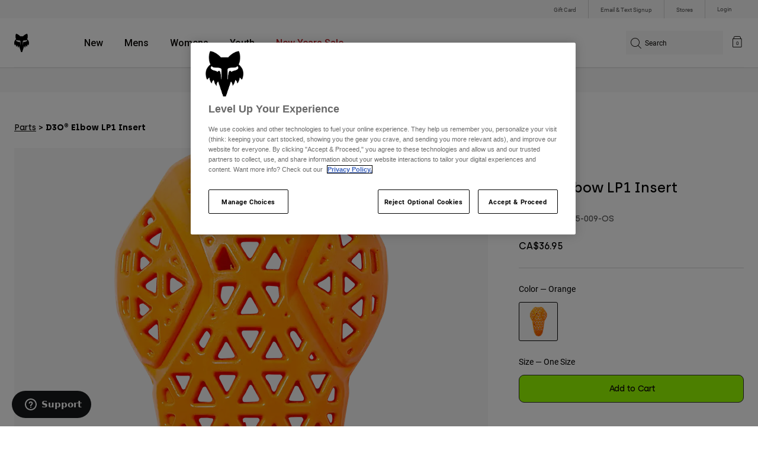

--- FILE ---
content_type: text/html;charset=UTF-8
request_url: https://foxracing.ca/en/product/d3o-elbow-lp1-insert%C2%A0/27715.html
body_size: 20697
content:
<!DOCTYPE html>


<html lang="en">
<head>


<!-- OneTrust Cookies Consent Notice start for foxracing.ca -->
<script defer src="https://cdn.cookielaw.org/scripttemplates/otSDKStub.js" type="text/javascript" charset="UTF-8"
data-document-language="true"
data-domain-script="aaeb84d9-7cf0-4704-819b-1c91dceb7119">
</script>
<script type="text/javascript">function OptanonWrapper() { }</script>
<!-- OneTrust Cookies Consent Notice end for foxracing.ca -->














<!--[if gt IE 9]><!-->
<script>//common/scripts.isml</script>



<script defer type="text/javascript" src="/on/demandware.static/Sites-FoxCA-Site/-/en_CA/v1767369158537/js/main.js"></script>



    
        <script defer type="text/javascript" src="/on/demandware.static/Sites-FoxCA-Site/-/en_CA/v1767369158537/js/productDetail.js"
            
            >
        </script>
    




<!--<![endif]-->



<meta charset=UTF-8>
<meta http-equiv="x-ua-compatible" content="ie=edge">
<meta name="viewport" content="width=device-width, initial-scale=1, maximum-scale=5">


<title>D3O® Elbow LP1 Insert&nbsp; | Fox Racing® Canada</title>

<script defer type="text/javascript" src="/on/demandware.static/Sites-FoxCA-Site/-/en_CA/v1767369158537/js/EswHooks.js"></script>
<link rel="stylesheet" href="/on/demandware.static/Sites-FoxCA-Site/-/en_CA/v1767369158537/css/EswCss.css" />
<meta name="description" content="Buy D3O&reg; Elbow LP1 Insert&nbsp; at Fox Racing&reg; - Canada"/>
<meta name="keywords" content="Fox Racing"/>



<meta property="og:image" content="https://s7d2.scene7.com/is/image/FoxRacing/27715009_1?$dw_detn1$&amp;fmt=webp-alpha">



<meta property="og:locale" content="en_CA">



<meta property="og:url" content="https://foxracing.ca/en/product/d3o-elbow-lp1-insert%C2%A0/27715.html">




<meta property="og:title" content="D3O&reg; Elbow LP1 Insert&nbsp;" />


<meta property="og:description" content="Buy D3O&reg; Elbow LP1 Insert&nbsp; at Fox Racing&reg; - Canada" />

<link rel="icon" type="image/png" href="/on/demandware.static/Sites-FoxCA-Site/-/default/dwa3d24e22/images/favicons/favicon-128.png" sizes="128x128" />
<link rel="icon" type="image/png" href="/on/demandware.static/Sites-FoxCA-Site/-/default/dwe5d40df6/images/favicons/favicon-96x96.png" sizes="96x96" />
<link rel="icon" type="image/png" href="/on/demandware.static/Sites-FoxCA-Site/-/default/dwd5086b98/images/favicons/favicon-48x48.png" sizes="48x48" />
<link rel="icon" type="image/png" href="/on/demandware.static/Sites-FoxCA-Site/-/default/dwf4965da6/images/favicons/favicon-32x32.png" sizes="32x32" />
<link rel="icon" type="image/png" href="/on/demandware.static/Sites-FoxCA-Site/-/default/dw89422393/images/favicons/favicon-16x16.png" sizes="16x16" />



<link id="globalStyles" rel="stylesheet" href="/on/demandware.static/Sites-FoxCA-Site/-/en_CA/v1767369158537/css/global.css" />



<meta name="google-site-verification" content="DFHgStJ7mrgpSZvP8TohPJRknSANK9sQVqoPnaoB4IA" />













    <script>
        var yotpoAppKey = '0bOWLnTOtWYorVB2cNUqswt1xdWbHsVOOvkhsBQZ';
        var yotpoStaticContentURL = 'https://cdn-widgetsrepository.yotpo.com/v1/loader/';
        var yotpoURL = yotpoStaticContentURL + yotpoAppKey;
        (function e() {
            var e = document.createElement("script");
                    e.type = "text/javascript",
                    e.async = true,
                    e.src = yotpoURL;
            var t = document.getElementsByTagName("script")[0];
            t.parentNode.insertBefore(e, t)
        })();
    </script>



<script async type="text/javascript" id="sig-api" data-order-session-id="aHR0cHM6Ly9mb3hyYWNpbmcuY2EvZDFjNTFjYWE2ZDk4NTZiZTQ2ZjVhZjVhMjI=" src="https://cdn-scripts.signifyd.com/api/script-tag.js"></script>
<meta property="og:type" hreflang="website" /><meta property="og:title" hreflang="D3O® Elbow LP1 Insert " /><meta property="og:locale" hreflang="en_CA" /><meta property="twitter:card" hreflang="summary_large_image" /><meta property="og:description" hreflang="Buy D3O® Elbow LP1 Insert  at Fox Racing® - Canada" /><meta property="image" hreflang="https://s7d2.scene7.com/is/image/FoxRacing/27715009_1?$dw_detn1$&fmt=webp-alpha" /><meta property="og:url" hreflang="https://foxracing.ca/en/product/d3o-elbow-lp1-insert%C2%A0/27715.html" /><script>
    var pageAction = 'productshow';
    window.dataLayer = window.dataLayer || [];
    var orderId = -1;

    // In all cases except Order Confirmation, the data layer should be pushed, so default to that case
    var pushDataLayer = true;
    if (pageAction === 'orderconfirm') {
        // As of now, the correction is for order confirmation only
        orderId = getOrderId({"event":"pdp","ecommerce":{"detail":{"actionField":{},"products":[{"id":"27715-009","name":"LP1 D3O ELBOW INSERT [ORG]","variant":"27715-009-OS","category":"parts","categoryID":"parts","price":"36.95","ph2":"Moto","ph3":"Men's,Women's","ph5":"Parts","brand":"Fox","seasonKey":"2023 SP MX","onSale":"false"}]}}});
        var ordersPushedToGoogle = getOrdersPushedToGoogle();
        var orderHasBeenPushedToGoogle = orderHasBeenPushedToGoogle(orderId, ordersPushedToGoogle);
        if (orderHasBeenPushedToGoogle) {
            // If the data has already been sent, let's not push it again.
            pushDataLayer = false;
        }
    }

    if (pushDataLayer) {
        dataLayer.push({"event":"pdp","ecommerce":{"detail":{"actionField":{},"products":[{"id":"27715-009","name":"LP1 D3O ELBOW INSERT [ORG]","variant":"27715-009-OS","category":"parts","categoryID":"parts","price":"36.95","ph2":"Moto","ph3":"Men's,Women's","ph5":"Parts","brand":"Fox","seasonKey":"2023 SP MX","onSale":"false"}]}}});
        if (pageAction === 'orderconfirm') {
            // Add the orderId to the array of orders that is being stored in localStorage
            ordersPushedToGoogle.push(orderId);
            // The localStorage is what is used to prevent the duplicate send from mobile platforms
            window.localStorage.setItem('ordersPushedToGoogle', JSON.stringify(ordersPushedToGoogle));
        }
    }

    function getOrderId(dataLayer) {
        if ('ecommerce' in dataLayer) {
            if ('purchase' in dataLayer.ecommerce && 'actionField' in dataLayer.ecommerce.purchase &&
                'id' in dataLayer.ecommerce.purchase.actionField) {
                return dataLayer.ecommerce.purchase.actionField.id;
            }
        }

        return -1;
    }

    function getOrdersPushedToGoogle() {
        var ordersPushedToGoogleString = window.localStorage.getItem('ordersPushedToGoogle');
        if (ordersPushedToGoogleString && ordersPushedToGoogleString.length > 0) {
            return JSON.parse(ordersPushedToGoogleString);
        }

        return [];
    }

    function orderHasBeenPushedToGoogle(orderId, ordersPushedToGoogle) {
        if (orderId) {
            for (var index = 0; index < ordersPushedToGoogle.length; index++) {
                if (ordersPushedToGoogle[index] === orderId) {
                    return true;
                }
            }
        }

        return false;
    }
</script>

<script>
    window.dataLayer = window.dataLayer || [];
    dataLayer.push({"environment":"production","demandwareID":"abbFvjFQwoXzJYdFrFozFkdNsZ","loggedInState":false,"locale":"en_CA","currencyCode":"CAD","pageLanguage":"en_US","registered":false,"user_id":""});
</script>


<!-- Google Tag Manager -->
<script>(function(w,d,s,l,i){w[l]=w[l]||[];w[l].push({'gtm.start':
new Date().getTime(),event:'gtm.js'});var f=d.getElementsByTagName(s)[0],
j=d.createElement(s),dl=l!='dataLayer'?'&l='+l:'';j.async=true;j.src=
'https://www.googletagmanager.com/gtm.js?id='+i+dl+'';f.parentNode.insertBefore(j,f);
})(window,document,'script','dataLayer','GTM-PPNHBP6');</script>
<!-- End Google Tag Manager -->


<script defer src="/on/demandware.static/Sites-FoxCA-Site/-/en_CA/v1767369158537/js/tagmanager.js"></script>

<script>
window.UncachedData = {
  "action": "Data-UncachedData",
  "queryString": "",
  "locale": "en_CA",
  "__gtmEvents": [
    null
  ]
}
window.CachedData = {
  "action": "Data-CachedData",
  "queryString": "",
  "locale": "en_CA",
  "siteIntegrations": {
    "adyenCartridgeEnabled": true,
    "GTMEnable": true,
    "googlePlacesEnabled": false,
    "SignifydEnableCartridge": true,
    "Vertex_isEnabled": true,
    "yotpoCartridgeEnabled": true,
    "melissaEnabled": false,
    "ZendeskEnabled": true,
    "googleApiKey": "AIzaSyC69ArZ-5kVWXghbppGPWi8LoEQEih6kr4"
  },
  "__gtmEvents": [
    null
  ]
}
</script>

<meta name="p:domain_verify" content="7bfcc613be88ce9b95823f35b52b2db3" />



<link rel="canonical" href="https://foxracing.ca/en/product/d3o-elbow-lp1-insert%C2%A0/27715.html"/>

<script type="text/javascript">//<!--
/* <![CDATA[ (head-active_data.js) */
var dw = (window.dw || {});
dw.ac = {
    _analytics: null,
    _events: [],
    _category: "",
    _searchData: "",
    _anact: "",
    _anact_nohit_tag: "",
    _analytics_enabled: "true",
    _timeZone: "Canada/Mountain",
    _capture: function(configs) {
        if (Object.prototype.toString.call(configs) === "[object Array]") {
            configs.forEach(captureObject);
            return;
        }
        dw.ac._events.push(configs);
    },
	capture: function() { 
		dw.ac._capture(arguments);
		// send to CQ as well:
		if (window.CQuotient) {
			window.CQuotient.trackEventsFromAC(arguments);
		}
	},
    EV_PRD_SEARCHHIT: "searchhit",
    EV_PRD_DETAIL: "detail",
    EV_PRD_RECOMMENDATION: "recommendation",
    EV_PRD_SETPRODUCT: "setproduct",
    applyContext: function(context) {
        if (typeof context === "object" && context.hasOwnProperty("category")) {
        	dw.ac._category = context.category;
        }
        if (typeof context === "object" && context.hasOwnProperty("searchData")) {
        	dw.ac._searchData = context.searchData;
        }
    },
    setDWAnalytics: function(analytics) {
        dw.ac._analytics = analytics;
    },
    eventsIsEmpty: function() {
        return 0 == dw.ac._events.length;
    }
};
/* ]]> */
// -->
</script>
<script type="text/javascript">//<!--
/* <![CDATA[ (head-cquotient.js) */
var CQuotient = window.CQuotient = {};
CQuotient.clientId = 'bgml-FoxCA';
CQuotient.realm = 'BGML';
CQuotient.siteId = 'FoxCA';
CQuotient.instanceType = 'prd';
CQuotient.locale = 'en_CA';
CQuotient.fbPixelId = '442091929328949';
CQuotient.activities = [];
CQuotient.cqcid='';
CQuotient.cquid='';
CQuotient.cqeid='';
CQuotient.cqlid='';
CQuotient.apiHost='api.cquotient.com';
/* Turn this on to test against Staging Einstein */
/* CQuotient.useTest= true; */
CQuotient.useTest = ('true' === 'false');
CQuotient.initFromCookies = function () {
	var ca = document.cookie.split(';');
	for(var i=0;i < ca.length;i++) {
	  var c = ca[i];
	  while (c.charAt(0)==' ') c = c.substring(1,c.length);
	  if (c.indexOf('cqcid=') == 0) {
		CQuotient.cqcid=c.substring('cqcid='.length,c.length);
	  } else if (c.indexOf('cquid=') == 0) {
		  var value = c.substring('cquid='.length,c.length);
		  if (value) {
		  	var split_value = value.split("|", 3);
		  	if (split_value.length > 0) {
			  CQuotient.cquid=split_value[0];
		  	}
		  	if (split_value.length > 1) {
			  CQuotient.cqeid=split_value[1];
		  	}
		  	if (split_value.length > 2) {
			  CQuotient.cqlid=split_value[2];
		  	}
		  }
	  }
	}
}
CQuotient.getCQCookieId = function () {
	if(window.CQuotient.cqcid == '')
		window.CQuotient.initFromCookies();
	return window.CQuotient.cqcid;
};
CQuotient.getCQUserId = function () {
	if(window.CQuotient.cquid == '')
		window.CQuotient.initFromCookies();
	return window.CQuotient.cquid;
};
CQuotient.getCQHashedEmail = function () {
	if(window.CQuotient.cqeid == '')
		window.CQuotient.initFromCookies();
	return window.CQuotient.cqeid;
};
CQuotient.getCQHashedLogin = function () {
	if(window.CQuotient.cqlid == '')
		window.CQuotient.initFromCookies();
	return window.CQuotient.cqlid;
};
CQuotient.trackEventsFromAC = function (/* Object or Array */ events) {
try {
	if (Object.prototype.toString.call(events) === "[object Array]") {
		events.forEach(_trackASingleCQEvent);
	} else {
		CQuotient._trackASingleCQEvent(events);
	}
} catch(err) {}
};
CQuotient._trackASingleCQEvent = function ( /* Object */ event) {
	if (event && event.id) {
		if (event.type === dw.ac.EV_PRD_DETAIL) {
			CQuotient.trackViewProduct( {id:'', alt_id: event.id, type: 'raw_sku'} );
		} // not handling the other dw.ac.* events currently
	}
};
CQuotient.trackViewProduct = function(/* Object */ cqParamData){
	var cq_params = {};
	cq_params.cookieId = CQuotient.getCQCookieId();
	cq_params.userId = CQuotient.getCQUserId();
	cq_params.emailId = CQuotient.getCQHashedEmail();
	cq_params.loginId = CQuotient.getCQHashedLogin();
	cq_params.product = cqParamData.product;
	cq_params.realm = cqParamData.realm;
	cq_params.siteId = cqParamData.siteId;
	cq_params.instanceType = cqParamData.instanceType;
	cq_params.locale = CQuotient.locale;
	
	if(CQuotient.sendActivity) {
		CQuotient.sendActivity(CQuotient.clientId, 'viewProduct', cq_params);
	} else {
		CQuotient.activities.push({activityType: 'viewProduct', parameters: cq_params});
	}
};
/* ]]> */
// -->
</script>


   <script type="application/ld+json">
        {"@context":"http://schema.org/","@type":"Product","name":"D3O® Elbow LP1 Insert ","description":null,"mpn":"27715-009-OS","sku":"27715-009-OS","brand":{"@type":"Thing","name":"Fox"},"image":["https://s7d2.scene7.com/is/image/FoxRacing/27715009_1?$dw_detn1$&fmt=webp-alpha"],"offers":{"url":{},"@type":"Offer","priceCurrency":"CAD","price":"36.95","availability":"http://schema.org/InStock"}}
    </script>


</head>
<body>


<!-- Google Tag Manager (noscript) -->
<noscript><iframe src="https://www.googletagmanager.com/ns.html?id=GTM-PPNHBP6"
height="0" width="0" style="display:none;visibility:hidden"></iframe></noscript>
<!-- End Google Tag Manager (noscript) -->
<div class="page" data-action="Product-Show" data-querystring="pid=27715" >














<script async data-environment="production" src="https://js.klarna.com/web-sdk/v1/klarna.js" data-client-id="d5611ece-4352-5851-a5e3-360e29eea4ef"></script>






    <header class="logo-left fixed-header-enhanced " id="top-header">
    <a href="#maincontent" class="skip" aria-label="Skip to main content">Skip to main content</a>
<a href="#footercontent" class="skip" aria-label="Skip to footer content">Skip to footer content</a>

    <div class="header-utility hidden-md-down">
        <div class="container">
            <div class="row no-gutters">
                <div class="col">
                    <div class="pull-right">
                        



    
    <div class="content-asset" data-asset-id="header-utility-links"><!-- dwMarker="content" dwContentID="303becd7f0ed2c826f11e69767" dwContentBMID="header-utility-links" -->
        <div class="header-utility-links">
    <div class="utility-link">
        <a href="https://foxracing.ca/en/gift-card" role="menuitem">Gift Card</a>
    </div>
    <div class="utility-link">
        <a href="https://foxracing.ca/en/join.html" role="menuitem">Email & Text Signup</a>
    </div>
    <div class="utility-link">
        <a href="https://foxracing.ca/en/stores" role="menuitem">Stores</a>
    </div>
</div>
    </div> <!-- End content-asset -->




                    </div>
                </div>

                <div class="header-account-container">
                    


    <div class="account-link user">
        <a class="sr-only" href="https://foxracing.ca/en/login" tabindex="0">
            Login
        </a>
        <a class="js-login header-account-link" href="https://foxracing.ca/en/login" data-url="https://foxracing.ca/on/demandware.store/Sites-FoxCA-Site/en_CA/Login-ShowModal?modal=login" aria-label="Login">
            
                Login
            
        </a>
    </div>

                    
                    
                    
                </div>
            </div>
        </div>
    </div>
    
    

    <nav class="header-nav nav-left  transparent-nav-light" id="header-nav" aria-label="Fox Racing Main Navigation">
        <div class="header container">
            <div class="row header-nav-row no-gutters">

                <div class="col header-column-2">
                    <div class="brand">
                        <a class="logo-home d-block" href="https://foxracing.ca/" title="Fox Racing Home"></a>
                    </div>
                </div>

                <div class="col header-column-1">
                    <div class="main-menu navbar-toggleable-md menu-toggleable-left multilevel-dropdown" id="sg-navbar-collapse">
                        <nav class="navbar navbar-expand-lg bg-inverse col-12" aria-label="Fox Racing">
    <div class="close-menu d-lg-none">
        <button class="back" role="button" aria-label="Back to previous menu">
            <span class="icon icon-arrow-left-thin"></span>
            Back to <span class="back-parent-name"></span>
        </button>
    </div>
    <div class="menu-group">
        <ul class="nav navbar-nav">
            
                
                        
                        
                            
                            
                            <li class="nav-item custom-dropdown megamenu ">
                                
                                <a href="/en/new/" id="nav-new" class="nav-link dropdown-toggle" data-toggle="dropdown" data-parentname="All" aria-haspopup="true" aria-expanded="false" tabindex="0">New</a>
                                
                                
                                    















<ul class="dropdown-menu mega-standard second-level-menu-group" aria-label="new">
    
        
            <div class="container">
                <ul class="menu-subcategories">

                    
                    

                    
                        
                        
                            
                            <li class="dropdown-item custom-dropdown col-lg">
                                <a href="/en/new/moto/" id="new-moto" class="dropdown-link dropdown-toggle nav-link" data-toggle="dropdown" data-parentname="Moto" aria-haspopup="true" aria-expanded="false" tabindex="0">Moto</a>
                                


<ul class="dropdown-menu" aria-label="new-moto">
    
        
            <li class="dropdown-item">
                <a href="https://foxracing.ca/en/dngr.html" id="new-moto-1" class="dropdown-link" tabindex="-1">Deegan Collection</a>
            </li>
        
    
        
            <li class="dropdown-item">
                <a href="https://foxracing.ca/en/moto-gear-kits.html" id="new-moto-3" class="dropdown-link" tabindex="-1">MX26 Racewear</a>
            </li>
        
    
        
            <li class="dropdown-item">
                <a href="https://foxracing.ca/en/image-phantom.html" id="new-moto-4" class="dropdown-link" tabindex="-1">IMAGE Phantom</a>
            </li>
        
    
    
</ul>

                            </li>
                        
                    
                        
                        
                            
                            <li class="dropdown-item custom-dropdown col-lg">
                                <a href="/en/new/mtb/" id="new-mtb" class="dropdown-link dropdown-toggle nav-link" data-toggle="dropdown" data-parentname="MTB" aria-haspopup="true" aria-expanded="false" tabindex="0">MTB</a>
                                


<ul class="dropdown-menu" aria-label="new-mtb">
    
        
            <li class="dropdown-item">
                <a href="https://foxracing.ca/en/jackson-goldstone-collection.html" id="mtb-new-1" class="dropdown-link" tabindex="-1">Goldstone Collection</a>
            </li>
        
    
        
            <li class="dropdown-item">
                <a href="https://foxracing.ca/en/collections/lunar/" id="new-mtb-3" class="dropdown-link" tabindex="-1">Lunar Collection</a>
            </li>
        
    
        
            <li class="dropdown-item">
                <a href="https://foxracing.ca/en/rampage-rs.html" id="mtb-new-4" class="dropdown-link" tabindex="-1">Rampage RS</a>
            </li>
        
    
        
            <li class="dropdown-item">
                <a href="https://foxracing.ca/en/collections/ts57/" id="new-mtb-2" class="dropdown-link" tabindex="-1">TS57</a>
            </li>
        
    
    
</ul>

                            </li>
                        
                    
                        
                        
                            
                            <li class="dropdown-item custom-dropdown col-lg">
                                <a href="/en/new/clothing/" id="new-clothing" class="dropdown-link dropdown-toggle nav-link" data-toggle="dropdown" data-parentname="Clothing" aria-haspopup="true" aria-expanded="false" tabindex="0">Clothing</a>
                                


<ul class="dropdown-menu" aria-label="new-clothing">
    
        
            <li class="dropdown-item">
                <a href="https://foxracing.ca/en/dngr.html" id="new-clothing-2" class="dropdown-link" tabindex="-1">Deegan Collection</a>
            </li>
        
    
        
            <li class="dropdown-item">
                <a href="https://foxracing.ca/en/jackson-goldstone-collection.html" id="new-clothing-1" class="dropdown-link" tabindex="-1">Goldstone Collection</a>
            </li>
        
    
        
            <li class="dropdown-item">
                <a href="https://foxracing.ca/en/fanwear.html" id="new-clothing-3" class="dropdown-link" tabindex="-1">Fanwear</a>
            </li>
        
    
        
            <li class="dropdown-item">
                <a href="https://foxracing.ca/en/image-phantom.html" id="new-clothing-4" class="dropdown-link" tabindex="-1">IMAGE Phantom</a>
            </li>
        
    
    
</ul>

                            </li>
                        
                    

                    
                </ul>
            </div>

            
            
                <div class="featured-link-container">
                    <div class="container">
                        <button class="featured-link">
                            <a class="h6" href="https://foxracing.ca/en/gift-card">Gift Cards</a>
                        </button>
                    </div>
                </div>
            

            

        
    
</ul>

                                
                            </li>
                        
                
                        
                        
                            
                            
                            <li class="nav-item custom-dropdown megamenu ">
                                
                                <a href="https://foxracing.ca/en/mens.html" id="nav-mens" class="nav-link dropdown-toggle" data-toggle="dropdown" data-parentname="All" aria-haspopup="true" aria-expanded="false" tabindex="0">Mens</a>
                                
                                
                                    















<ul class="dropdown-menu mega-standard second-level-menu-group" aria-label="mens">
    
        
            <div class="container">
                <ul class="menu-subcategories">

                    
                    
                        <li class="dropdown-item featured-item custom-dropdown col-lg">
                            <a href="/en/mens/new-featured/" id="mens-featured" class="dropdown-link dropdown-toggle nav-link" data-toggle="dropdown" data-parentname="Mens" aria-haspopup="true" aria-expanded="false" tabindex="0">New &amp; Featured</a>
                            <ul class="dropdown-menu" aria-label="mens-featured">
                                
                                    
                                        <li class="dropdown-item">
                                            <a href="https://foxracing.ca/en/moto-gear-kits.html" id="mens-featured-mx24" class="dropdown-link" tabindex="-1">MX26 Collection</a>
                                        </li>
                                    
                                
                                    
                                        <li class="dropdown-item">
                                            <a href="https://foxracing.ca/en/new/?prefn1=genderType&amp;prefv1=10" id="mens-featured-newarrivals" class="dropdown-link" tabindex="-1">New Arrivals</a>
                                        </li>
                                    
                                
                                    
                                        <li class="dropdown-item">
                                            <a href="https://foxracing.ca/en/best-sellers/?prefn1=genderType&amp;prefv1=10" id="mens-featured-bestsellers" class="dropdown-link" tabindex="-1">Best Sellers</a>
                                        </li>
                                    
                                
                                    
                                        <li class="dropdown-item">
                                            <a href="https://foxracing.ca/en/dngr.html" id="mens-featured-deegan-collection" class="dropdown-link" tabindex="-1">Deegan Collection</a>
                                        </li>
                                    
                                
                                    
                                        <li class="dropdown-item">
                                            <a href="https://foxracing.ca/en/collections/honda/" id="mens-featured-honda" class="dropdown-link" tabindex="-1">Honda</a>
                                        </li>
                                    
                                
                                    
                                        <li class="dropdown-item">
                                            <a href="https://foxracing.ca/en/collections/kawasaki/" id="mens-featured-kawasaki" class="dropdown-link" tabindex="-1">Kawasaki</a>
                                        </li>
                                    
                                
                                    
                                        <li class="dropdown-item">
                                            <a href="https://foxracing.ca/en/collections/pro-circuit/" id="mens-featured-pro-circuit" class="dropdown-link" tabindex="-1">Pro Circuit</a>
                                        </li>
                                    
                                
                                    
                                        <li class="dropdown-item">
                                            <a href="https://foxracing.ca/en/jackson-goldstone-collection.html" id="mens-featured-goldstone-collection" class="dropdown-link" tabindex="-1">Goldstone Collection</a>
                                        </li>
                                    
                                
                                    
                                        <li class="dropdown-item">
                                            <a href="https://foxracing.ca/en/rampage-rs.html" id="mens-featured-rampage-rs" class="dropdown-link" tabindex="-1">Rampage RS</a>
                                        </li>
                                    
                                
                                    
                                        <li class="dropdown-item">
                                            <a href="https://foxracing.ca/en/speedframe.html" id="mens-featured-speedframe" class="dropdown-link" tabindex="-1">Speedframe</a>
                                        </li>
                                    
                                
                            </ul>
                        </li>
                    

                    
                        
                        
                            
                            <li class="dropdown-item custom-dropdown col-lg">
                                <a href="https://foxracing.ca/en/mtb.html" id="mens-mtb" class="dropdown-link dropdown-toggle nav-link" data-toggle="dropdown" data-parentname="Mountain Bike" aria-haspopup="true" aria-expanded="false" tabindex="0">Mountain Bike</a>
                                


<ul class="dropdown-menu" aria-label="mens-mtb">
    
        
            <li class="dropdown-item">
                <a href="https://foxracing.ca/en/helmets/mtb/" id="mens-mtb-helmets" class="dropdown-link" tabindex="-1">Helmets</a>
            </li>
        
    
        
            <li class="dropdown-item">
                <a href="https://foxracing.ca/en/mountain-bike-shoes/" id="mens-mtb-shoes" class="dropdown-link" tabindex="-1">Shoes</a>
            </li>
        
    
        
            <li class="dropdown-item">
                <a href="https://foxracing.ca/en/jackets/?prefn1=genderType&amp;prefv1=10&amp;prefn2=ph2-cat&amp;prefv2=20" id="mens-mtb-jackets" class="dropdown-link" tabindex="-1">Jackets</a>
            </li>
        
    
        
            <li class="dropdown-item">
                <a href="https://foxracing.ca/en/base-layers/?prefn1=genderType&amp;prefv1=10" id="mens-mtb-baselayers" class="dropdown-link" tabindex="-1">Base Layers</a>
            </li>
        
    
        
            <li class="dropdown-item">
                <a href="https://foxracing.ca/en/protection/mtb/?prefn1=genderType&amp;prefv1=10" id="mens-mtb-protection" class="dropdown-link" tabindex="-1">Protection</a>
            </li>
        
    
        
            <li class="dropdown-item">
                <a href="https://foxracing.ca/en/mtb-jerseys/?prefn1=genderType&amp;prefv1=10" id="mens-mtb-jerseys" class="dropdown-link" tabindex="-1">Jerseys</a>
            </li>
        
    
        
            <li class="dropdown-item">
                <a href="https://foxracing.ca/en/mtb-pants/?prefn1=genderType&amp;prefv1=10" id="mens-mtb-pants" class="dropdown-link" tabindex="-1">Pants</a>
            </li>
        
    
        
            <li class="dropdown-item">
                <a href="https://foxracing.ca/en/mountain-bike-shorts/?prefn1=genderType&amp;prefv1=10" id="mens-mtb-shorts" class="dropdown-link" tabindex="-1">Shorts</a>
            </li>
        
    
        
            <li class="dropdown-item">
                <a href="https://foxracing.ca/en/gloves/mountain-bike/?prefn1=genderType&amp;prefv1=10" id="mens-mtb-gloves" class="dropdown-link" tabindex="-1">Gloves</a>
            </li>
        
    
        
            <li class="dropdown-item">
                <a href="https://foxracing.ca/en/goggles/mtb/" id="mens-mtb-goggles" class="dropdown-link" tabindex="-1">Goggles</a>
            </li>
        
    
        
            <li class="dropdown-item">
                <a href="https://foxracing.ca/en/mens/mountain-bike/" id="mens-mtb-all" class="dropdown-link" tabindex="-1">Shop All MTB</a>
            </li>
        
    
    
</ul>

                            </li>
                        
                    
                        
                        
                            
                            <li class="dropdown-item custom-dropdown col-lg">
                                <a href="https://foxracing.ca/en/moto.html" id="mens-moto" class="dropdown-link dropdown-toggle nav-link" data-toggle="dropdown" data-parentname="Motocross" aria-haspopup="true" aria-expanded="false" tabindex="0">Motocross</a>
                                


<ul class="dropdown-menu" aria-label="mens-moto">
    
        
            <li class="dropdown-item">
                <a href="https://foxracing.ca/en/helmets/moto/?prefn1=genderType&amp;prefv1=10" id="mens-moto-helmets" class="dropdown-link" tabindex="-1">Helmets</a>
            </li>
        
    
        
            <li class="dropdown-item">
                <a href="https://foxracing.ca/en/boots/?prefn1=genderType&amp;prefv1=10" id="mens-moto-boots" class="dropdown-link" tabindex="-1">Boots</a>
            </li>
        
    
        
            <li class="dropdown-item">
                <a href="https://foxracing.ca/en/protection/moto/?prefn1=genderType&amp;prefv1=10" id="mens-moto-protection" class="dropdown-link" tabindex="-1">Protection</a>
            </li>
        
    
        
            <li class="dropdown-item">
                <a href="https://foxracing.ca/en/jackets/?prefn1=genderType&amp;prefv1=10&amp;prefn2=ph2-cat&amp;prefv2=10" id="mens-moto-jackets" class="dropdown-link" tabindex="-1">Jackets</a>
            </li>
        
    
        
            <li class="dropdown-item">
                <a href="https://foxracing.ca/en/motocross-jerseys/?prefn1=genderType&amp;prefv1=10" id="mens-moto-jerseys" class="dropdown-link" tabindex="-1">Jerseys</a>
            </li>
        
    
        
            <li class="dropdown-item">
                <a href="https://foxracing.ca/en/motocross-pants/?prefn1=genderType&amp;prefv1=10" id="mens-moto-pants" class="dropdown-link" tabindex="-1">Pants</a>
            </li>
        
    
        
            <li class="dropdown-item">
                <a href="https://foxracing.ca/en/base-layers/?prefn1=genderType&amp;prefv1=10" id="mens-moto-baselayers" class="dropdown-link" tabindex="-1">Base Layers</a>
            </li>
        
    
        
            <li class="dropdown-item">
                <a href="https://foxracing.ca/en/gloves/dirt-bike/?prefn1=genderType&amp;prefv1=10" id="mens-moto-gloves" class="dropdown-link" tabindex="-1">Gloves</a>
            </li>
        
    
        
            <li class="dropdown-item">
                <a href="https://foxracing.ca/en/goggles/moto/" id="mens-moto-goggles" class="dropdown-link" tabindex="-1">Goggles</a>
            </li>
        
    
        
            <li class="dropdown-item">
                <a href="https://foxracing.ca/en/adventure.html" id="mens-moto-adv" class="dropdown-link" tabindex="-1">ADV</a>
            </li>
        
    
        
            <li class="dropdown-item">
                <a href="https://foxracing.ca/en/mens/motocross/" id="mens-moto-all" class="dropdown-link" tabindex="-1">Shop All Moto</a>
            </li>
        
    
    
</ul>

                            </li>
                        
                    
                        
                        
                            
                            <li class="dropdown-item custom-dropdown col-lg">
                                <a href="https://foxracing.ca/en/lifestyle.html" id="mens-clothing" class="dropdown-link dropdown-toggle nav-link" data-toggle="dropdown" data-parentname="Clothing" aria-haspopup="true" aria-expanded="false" tabindex="0">Clothing</a>
                                


<ul class="dropdown-menu" aria-label="mens-clothing">
    
        
            <li class="dropdown-item">
                <a href="https://foxracing.ca/en/sweatshirts/mens/" id="mens-clothing-sweatshirts" class="dropdown-link" tabindex="-1">Sweatshirts</a>
            </li>
        
    
        
            <li class="dropdown-item">
                <a href="https://foxracing.ca/en/shirts/mens/" id="mens-clothing-shirts" class="dropdown-link" tabindex="-1">Shirts</a>
            </li>
        
    
        
            <li class="dropdown-item">
                <a href="https://foxracing.ca/en/hats/?prefn1=genderType&amp;prefv1=10" id="mens-clothing-hats" class="dropdown-link" tabindex="-1">Hats</a>
            </li>
        
    
        
            <li class="dropdown-item">
                <a href="https://foxracing.ca/en/jackets/?prefn1=genderType&amp;prefv1=10&amp;prefn2=ph2-cat&amp;prefv2=30" id="mens-clothing-jackets" class="dropdown-link" tabindex="-1">Jackets</a>
            </li>
        
    
        
            <li class="dropdown-item">
                <a href="https://foxracing.ca/en/pants/?prefn1=genderType&amp;prefv1=10" id="mens-clothing-pants" class="dropdown-link" tabindex="-1">Pants</a>
            </li>
        
    
        
            <li class="dropdown-item">
                <a href="https://foxracing.ca/en/shorts/mens/" id="mens-clothing-shorts" class="dropdown-link" tabindex="-1">Shorts</a>
            </li>
        
    
        
            <li class="dropdown-item">
                <a href="https://foxracing.ca/en/swim/?prefn1=genderType&amp;prefv1=10" id="mens-clothing-swim" class="dropdown-link" tabindex="-1">Swim</a>
            </li>
        
    
        
            <li class="dropdown-item">
                <a href="https://foxracing.ca/en/mens/clothing/" id="mens-clothing-all" class="dropdown-link" tabindex="-1">Shop All Clothing</a>
            </li>
        
    
    
</ul>

                            </li>
                        
                    
                        
                        
                            
                            <li class="dropdown-item custom-dropdown col-lg">
                                <a href="https://foxracing.ca/en/accessories/" id="mens-accessories" class="dropdown-link dropdown-toggle nav-link" data-toggle="dropdown" data-parentname="Accessories" aria-haspopup="true" aria-expanded="false" tabindex="0">Accessories</a>
                                


<ul class="dropdown-menu" aria-label="mens-accessories">
    
        
            <li class="dropdown-item">
                <a href="https://foxracing.ca/en/bags/?prefn1=ph2-cat&amp;prefv1=10" id="mens-accessories-bags" class="dropdown-link" tabindex="-1">Backpacks &amp; Gear Bags</a>
            </li>
        
    
        
            <li class="dropdown-item">
                <a href="https://foxracing.ca/en/hydration-packs/" id="mens-accessories-hydrationpacks" class="dropdown-link" tabindex="-1">Hydration Packs</a>
            </li>
        
    
        
            <li class="dropdown-item">
                <a href="https://foxracing.ca/en/water-bottles/" id="mens-accessories-waterbottles" class="dropdown-link" tabindex="-1">Water Bottles</a>
            </li>
        
    
        
            <li class="dropdown-item">
                <a href="https://foxracing.ca/en/socks/?prefn1=genderType&amp;prefv1=10" id="mens-accessories-socks" class="dropdown-link" tabindex="-1">Socks</a>
            </li>
        
    
        
            <li class="dropdown-item">
                <a href="https://foxracing.ca/en/stickers/" id="mens-accessories-stickers" class="dropdown-link" tabindex="-1">Stickers</a>
            </li>
        
    
        
            <li class="dropdown-item">
                <a href="https://foxracing.ca/en/parts/goggle-accessories/" id="mens-accessories-gogglesaccessories" class="dropdown-link" tabindex="-1">Goggle Accessories</a>
            </li>
        
    
        
            <li class="dropdown-item">
                <a href="https://foxracing.ca/en/parts/" id="mens-accessories-parts" class="dropdown-link" tabindex="-1">Parts</a>
            </li>
        
    
    
</ul>

                            </li>
                        
                    

                    
                </ul>
            </div>

            
            
                <div class="featured-link-container">
                    <div class="container">
                        <button class="featured-link">
                            <a class="h6" href="https://foxracing.ca/en/adventure.html">Adventure</a>
                        </button>
                    </div>
                </div>
            

            
                <div class="product-help-container">
                    <div class="container">
                        <div class="product-help-header h6">Product Help</div>
                        
                            <button class="product-help-link">
                                <a href="https://foxracing.ca/en/size-charts.html">Size Charts</a>
                            </button>
                        
                            <button class="product-help-link">
                                <a href="https://foxracing.ca/en/mtb-gear-guides.html">MTB Gear Guides</a>
                            </button>
                        
                            <button class="product-help-link">
                                <a href="https://foxracing.ca/en/moto-gear-guides.html">Moto Gear Guides</a>
                            </button>
                        
                    </div>
                </div>
            

        
    
</ul>

                                
                            </li>
                        
                
                        
                        
                            
                            
                            <li class="nav-item custom-dropdown megamenu ">
                                
                                <a href="https://foxracing.ca/en/womens.html" id="nav-womens" class="nav-link dropdown-toggle" data-toggle="dropdown" data-parentname="All" aria-haspopup="true" aria-expanded="false" tabindex="0">Womens</a>
                                
                                
                                    















<ul class="dropdown-menu mega-standard second-level-menu-group" aria-label="womens">
    
        
            <div class="container">
                <ul class="menu-subcategories">

                    
                    
                        <li class="dropdown-item featured-item custom-dropdown col-lg">
                            <a href="/en/womens/new-featured/" id="womens-featured" class="dropdown-link dropdown-toggle nav-link" data-toggle="dropdown" data-parentname="Womens" aria-haspopup="true" aria-expanded="false" tabindex="0">New &amp; Featured</a>
                            <ul class="dropdown-menu" aria-label="womens-featured">
                                
                                    
                                        <li class="dropdown-item">
                                            <a href="https://foxracing.ca/en/moto-gear-kits.html" id="womens-featured-mx24" class="dropdown-link" tabindex="-1">MX26 Collection</a>
                                        </li>
                                    
                                
                                    
                                        <li class="dropdown-item">
                                            <a href="https://foxracing.ca/en/new/?prefn1=genderType&amp;prefv1=20" id="womens-featured-newarrivals" class="dropdown-link" tabindex="-1">New Arrivals</a>
                                        </li>
                                    
                                
                                    
                                        <li class="dropdown-item">
                                            <a href="https://foxracing.ca/en/best-sellers/?prefn1=genderType&amp;prefv1=20" id="womens-featured-bestsellers" class="dropdown-link" tabindex="-1">Best Sellers</a>
                                        </li>
                                    
                                
                                    
                                        <li class="dropdown-item">
                                            <a href="https://foxracing.ca/en/collections/ts57/" id="womens-featured-ts57" class="dropdown-link" tabindex="-1">TS57 Signature Collection</a>
                                        </li>
                                    
                                
                                    
                                        <li class="dropdown-item">
                                            <a href="https://foxracing.ca/en/collections/lunar/?prefn1=genderType&amp;prefv1=20" id="womens-featured-lunar" class="dropdown-link" tabindex="-1">Lunar Collection</a>
                                        </li>
                                    
                                
                                    
                                        <li class="dropdown-item">
                                            <a href="https://foxracing.ca/en/image-phantom.html" id="womens-featured-image-phantom" class="dropdown-link" tabindex="-1">IMAGE Phantom</a>
                                        </li>
                                    
                                
                                    
                                        <li class="dropdown-item">
                                            <a href="https://foxracing.ca/en/rampage-rs.html" id="womens-featured-rampage-rs" class="dropdown-link" tabindex="-1">Rampage RS</a>
                                        </li>
                                    
                                
                                    
                                        <li class="dropdown-item">
                                            <a href="https://foxracing.ca/en/speedframe.html" id="womens-featured-speedframe" class="dropdown-link" tabindex="-1">Speedframe</a>
                                        </li>
                                    
                                
                                    
                                        <li class="dropdown-item">
                                            <a href="https://foxracing.ca/en/collections/honda/" id="womens-featured-honda" class="dropdown-link" tabindex="-1">Honda</a>
                                        </li>
                                    
                                
                                    
                                        <li class="dropdown-item">
                                            <a href="https://foxracing.ca/en/collections/kawasaki/" id="womens-featured-kawasaki" class="dropdown-link" tabindex="-1">Kawasaki</a>
                                        </li>
                                    
                                
                            </ul>
                        </li>
                    

                    
                        
                        
                            
                            <li class="dropdown-item custom-dropdown col-lg">
                                <a href="https://foxracing.ca/en/mtb.html" id="womens-mtb" class="dropdown-link dropdown-toggle nav-link" data-toggle="dropdown" data-parentname="Mountain Bike" aria-haspopup="true" aria-expanded="false" tabindex="0">Mountain Bike</a>
                                


<ul class="dropdown-menu" aria-label="womens-mtb">
    
        
            <li class="dropdown-item">
                <a href="https://foxracing.ca/en/helmets/mtb/womens/" id="womens-mtb-helmets" class="dropdown-link" tabindex="-1">Helmets</a>
            </li>
        
    
        
            <li class="dropdown-item">
                <a href="https://foxracing.ca/en/mountain-bike-shoes/womens/" id="womens-mtb-shoes" class="dropdown-link" tabindex="-1">Shoes</a>
            </li>
        
    
        
            <li class="dropdown-item">
                <a href="https://foxracing.ca/en/protection/mtb/?prefn1=genderType&amp;prefv1=20" id="womens-mtb-protection" class="dropdown-link" tabindex="-1">Protection</a>
            </li>
        
    
        
            <li class="dropdown-item">
                <a href="https://foxracing.ca/en/jackets/?prefn1=genderType&amp;prefv1=20&amp;prefn2=ph2-cat&amp;prefv2=20" id="womens-mtb-jackets" class="dropdown-link" tabindex="-1">Jackets</a>
            </li>
        
    
        
            <li class="dropdown-item">
                <a href="https://foxracing.ca/en/mtb-jerseys/womens/" id="womens-mtb-jerseys" class="dropdown-link" tabindex="-1">Jerseys</a>
            </li>
        
    
        
            <li class="dropdown-item">
                <a href="https://foxracing.ca/en/mtb-pants/womens/" id="womens-mtb-pants" class="dropdown-link" tabindex="-1">Pants</a>
            </li>
        
    
        
            <li class="dropdown-item">
                <a href="https://foxracing.ca/en/base-layers/?prefn1=genderType&amp;prefv1=20" id="womens-mtb-baselayers" class="dropdown-link" tabindex="-1">Base Layers</a>
            </li>
        
    
        
            <li class="dropdown-item">
                <a href="https://foxracing.ca/en/mountain-bike-shorts/womens/" id="womens-mtb-shorts" class="dropdown-link" tabindex="-1">Shorts</a>
            </li>
        
    
        
            <li class="dropdown-item">
                <a href="https://foxracing.ca/en/gloves/mountain-bike/womens/" id="womens-mtb-gloves" class="dropdown-link" tabindex="-1">Gloves</a>
            </li>
        
    
        
            <li class="dropdown-item">
                <a href="https://foxracing.ca/en/goggles/mtb/" id="womens-mtb-goggles" class="dropdown-link" tabindex="-1">Goggles</a>
            </li>
        
    
        
            <li class="dropdown-item">
                <a href="https://foxracing.ca/en/womens/mountain-bike/" id="womens-mtb-all" class="dropdown-link" tabindex="-1">Shop All MTB</a>
            </li>
        
    
    
</ul>

                            </li>
                        
                    
                        
                        
                            
                            <li class="dropdown-item custom-dropdown col-lg">
                                <a href="https://foxracing.ca/en/moto.html" id="womens-moto" class="dropdown-link dropdown-toggle nav-link" data-toggle="dropdown" data-parentname="Motocross" aria-haspopup="true" aria-expanded="false" tabindex="0">Motocross</a>
                                


<ul class="dropdown-menu" aria-label="womens-moto">
    
        
            <li class="dropdown-item">
                <a href="https://foxracing.ca/en/helmets/moto/womens/" id="womens-moto-helmets" class="dropdown-link" tabindex="-1">Helmets</a>
            </li>
        
    
        
            <li class="dropdown-item">
                <a href="https://foxracing.ca/en/boots/womens/" id="womens-moto-boots" class="dropdown-link" tabindex="-1">Boots</a>
            </li>
        
    
        
            <li class="dropdown-item">
                <a href="https://foxracing.ca/en/protection/moto/?prefn1=genderType&amp;prefv1=20" id="womens-moto-protection" class="dropdown-link" tabindex="-1">Protection</a>
            </li>
        
    
        
            <li class="dropdown-item">
                <a href="https://foxracing.ca/en/motocross-jerseys/womens/" id="womens-moto-jerseys" class="dropdown-link" tabindex="-1">Jerseys</a>
            </li>
        
    
        
            <li class="dropdown-item">
                <a href="https://foxracing.ca/en/motocross-pants/womens/" id="womens-moto-pants" class="dropdown-link" tabindex="-1">Pants</a>
            </li>
        
    
        
            <li class="dropdown-item">
                <a href="https://foxracing.ca/en/base-layers/?prefn1=genderType&amp;prefv1=20" id="womens-moto-baselayers" class="dropdown-link" tabindex="-1">Base Layers</a>
            </li>
        
    
        
            <li class="dropdown-item">
                <a href="https://foxracing.ca/en/gloves/dirt-bike/womens/" id="womens-moto-gloves" class="dropdown-link" tabindex="-1">Gloves</a>
            </li>
        
    
        
            <li class="dropdown-item">
                <a href="https://foxracing.ca/en/goggles/moto/" id="womens-moto-goggles" class="dropdown-link" tabindex="-1">Goggles</a>
            </li>
        
    
        
            <li class="dropdown-item">
                <a href="https://foxracing.ca/en/womens/motocross/" id="womens-moto-all" class="dropdown-link" tabindex="-1">Shop All Moto</a>
            </li>
        
    
    
</ul>

                            </li>
                        
                    
                        
                        
                            
                            <li class="dropdown-item custom-dropdown col-lg">
                                <a href="https://foxracing.ca/en/lifestyle.html" id="womens-clothing" class="dropdown-link dropdown-toggle nav-link" data-toggle="dropdown" data-parentname="Clothing" aria-haspopup="true" aria-expanded="false" tabindex="0">Clothing</a>
                                


<ul class="dropdown-menu" aria-label="womens-clothing">
    
        
            <li class="dropdown-item">
                <a href="https://foxracing.ca/en/sweatshirts/womens/" id="womens-clothing-sweatshirts" class="dropdown-link" tabindex="-1">Sweatshirts</a>
            </li>
        
    
        
            <li class="dropdown-item">
                <a href="https://foxracing.ca/en/shirts/womens/" id="womens-clothing-shirts" class="dropdown-link" tabindex="-1">Shirts</a>
            </li>
        
    
        
            <li class="dropdown-item">
                <a href="https://foxracing.ca/en/hats/?prefn1=genderType&amp;prefv1=20" id="womens-clothing-hats" class="dropdown-link" tabindex="-1">Hats</a>
            </li>
        
    
        
            <li class="dropdown-item">
                <a href="https://foxracing.ca/en/jackets/?prefn1=genderType&amp;prefv1=20&amp;prefn2=ph2-cat&amp;prefv2=30" id="womens-clothing-jackets" class="dropdown-link" tabindex="-1">Jackets</a>
            </li>
        
    
        
            <li class="dropdown-item">
                <a href="https://foxracing.ca/en/shorts/womens/" id="womens-clothing-shorts" class="dropdown-link" tabindex="-1">Shorts</a>
            </li>
        
    
        
            <li class="dropdown-item">
                <a href="https://foxracing.ca/en/pants/?prefn1=genderType&amp;prefv1=20" id="womens-clothing-pants" class="dropdown-link" tabindex="-1">Pants</a>
            </li>
        
    
        
            <li class="dropdown-item">
                <a href="https://foxracing.ca/en/womens/clothing/" id="womens-clothing-all" class="dropdown-link" tabindex="-1">Shop All Clothing</a>
            </li>
        
    
    
</ul>

                            </li>
                        
                    
                        
                        
                            
                            <li class="dropdown-item custom-dropdown col-lg">
                                <a href="/en/womens/accessories/" id="womens-accessories" class="dropdown-link dropdown-toggle nav-link" data-toggle="dropdown" data-parentname="Accessories" aria-haspopup="true" aria-expanded="false" tabindex="0">Accessories</a>
                                


<ul class="dropdown-menu" aria-label="womens-accessories">
    
        
            <li class="dropdown-item">
                <a href="https://foxracing.ca/en/bags/?prefn1=ph2-cat&amp;prefv1=20" id="womens-accessories-bags" class="dropdown-link" tabindex="-1">Backpacks &amp; Gear Bags</a>
            </li>
        
    
        
            <li class="dropdown-item">
                <a href="https://foxracing.ca/en/hydration-packs/" id="womens-accessories-hydrationpacks" class="dropdown-link" tabindex="-1">Hydration Packs</a>
            </li>
        
    
        
            <li class="dropdown-item">
                <a href="https://foxracing.ca/en/water-bottles/" id="womens-accessories-waterbottles" class="dropdown-link" tabindex="-1">Water Bottles</a>
            </li>
        
    
        
            <li class="dropdown-item">
                <a href="https://foxracing.ca/en/stickers/" id="womens-accessories-stickers" class="dropdown-link" tabindex="-1">Stickers</a>
            </li>
        
    
        
            <li class="dropdown-item">
                <a href="https://foxracing.ca/en/socks/?prefn1=genderType&amp;prefv1=20" id="womens-accessories-socks" class="dropdown-link" tabindex="-1">Socks</a>
            </li>
        
    
        
            <li class="dropdown-item">
                <a href="https://foxracing.ca/en/parts/goggle-accessories/" id="womens-accessories-gogglesaccessories" class="dropdown-link" tabindex="-1">Goggle Accessories</a>
            </li>
        
    
        
            <li class="dropdown-item">
                <a href="https://foxracing.ca/en/parts/" id="womens-accessories-parts" class="dropdown-link" tabindex="-1">Parts</a>
            </li>
        
    
    
</ul>

                            </li>
                        
                    

                    
                </ul>
            </div>

            
            
                <div class="featured-link-container">
                    <div class="container">
                        <button class="featured-link">
                            <a class="h6" href="https://foxracing.ca/en/gift-card">Gift Cards</a>
                        </button>
                    </div>
                </div>
            

            
                <div class="product-help-container">
                    <div class="container">
                        <div class="product-help-header h6">Product Help</div>
                        
                            <button class="product-help-link">
                                <a href="https://foxracing.ca/en/size-charts.html">Size Charts</a>
                            </button>
                        
                            <button class="product-help-link">
                                <a href="https://foxracing.ca/en/mtb-gear-guides.html">MTB Gear Guides</a>
                            </button>
                        
                            <button class="product-help-link">
                                <a href="https://foxracing.ca/en/moto-gear-guides.html">Moto Gear Guides</a>
                            </button>
                        
                    </div>
                </div>
            

        
    
</ul>

                                
                            </li>
                        
                
                        
                        
                            
                            
                            <li class="nav-item custom-dropdown megamenu ">
                                
                                <a href="https://foxracing.ca/en/youth.html" id="nav-youth" class="nav-link dropdown-toggle" data-toggle="dropdown" data-parentname="All" aria-haspopup="true" aria-expanded="false" tabindex="0">Youth</a>
                                
                                
                                    















<ul class="dropdown-menu mega-standard second-level-menu-group" aria-label="youth">
    
        
            <div class="container">
                <ul class="menu-subcategories">

                    
                    
                        <li class="dropdown-item featured-item custom-dropdown col-lg">
                            <a href="/en/youth/new-featured/" id="youth-featured" class="dropdown-link dropdown-toggle nav-link" data-toggle="dropdown" data-parentname="Youth" aria-haspopup="true" aria-expanded="false" tabindex="0">New &amp; Featured</a>
                            <ul class="dropdown-menu" aria-label="youth-featured">
                                
                                    
                                        <li class="dropdown-item">
                                            <a href="https://foxracing.ca/en/moto-gear-kits.html#youthmx26collection" id="youth-featured-mx24" class="dropdown-link" tabindex="-1">MX26 Collection</a>
                                        </li>
                                    
                                
                                    
                                        <li class="dropdown-item">
                                            <a href="https://foxracing.ca/en/new/?prefn1=genderType&amp;prefv1=30" id="youth-featured-newarrivals" class="dropdown-link" tabindex="-1">New Arrivals</a>
                                        </li>
                                    
                                
                                    
                                        <li class="dropdown-item">
                                            <a href="https://foxracing.ca/en/best-sellers/?prefn1=genderType&amp;prefv1=30" id="youth-featured-bestsellers" class="dropdown-link" tabindex="-1">Best Sellers</a>
                                        </li>
                                    
                                
                                    
                                        <li class="dropdown-item">
                                            <a href="https://foxracing.ca/en/jackson-goldstone-collection.html" id="youth-featured-goldstone-collection" class="dropdown-link" tabindex="-1">Goldstone Collection</a>
                                        </li>
                                    
                                
                                    
                                        <li class="dropdown-item">
                                            <a href="https://foxracing.ca/en/collections/honda/?prefn1=genderType&amp;prefv1=30" id="youth-featured-honda" class="dropdown-link" tabindex="-1">Honda</a>
                                        </li>
                                    
                                
                                    
                                        <li class="dropdown-item">
                                            <a href="https://foxracing.ca/en/collections/kawasaki/?prefn1=genderType&amp;prefv1=30" id="youth-featured-kawasaki" class="dropdown-link" tabindex="-1">Kawasaki</a>
                                        </li>
                                    
                                
                                    
                                        <li class="dropdown-item">
                                            <a href="https://foxracing.ca/en/youth/?prefn1=youthAges&amp;prefv1=20" id="youth-featured-youth614" class="dropdown-link" tabindex="-1">Youth (6-14 Years)</a>
                                        </li>
                                    
                                
                                    
                                        <li class="dropdown-item">
                                            <a href="https://foxracing.ca/en/youth/?prefn1=youthAges&amp;prefv1=10" id="youth-featured-kids35" class="dropdown-link" tabindex="-1">Kids (3-5 Years)</a>
                                        </li>
                                    
                                
                            </ul>
                        </li>
                    

                    
                        
                        
                            
                            <li class="dropdown-item custom-dropdown col-lg">
                                <a href="https://foxracing.ca/en/mtb.html" id="youth-mtb" class="dropdown-link dropdown-toggle nav-link" data-toggle="dropdown" data-parentname="Mountain Bike" aria-haspopup="true" aria-expanded="false" tabindex="0">Mountain Bike</a>
                                


<ul class="dropdown-menu" aria-label="youth-mtb">
    
        
            <li class="dropdown-item">
                <a href="https://foxracing.ca/en/helmets/mtb/kids/" id="youth-mtb-helmets" class="dropdown-link" tabindex="-1">Helmets</a>
            </li>
        
    
        
            <li class="dropdown-item">
                <a href="https://foxracing.ca/en/mountain-bike-shoes/" id="youth-mtb-shoes" class="dropdown-link" tabindex="-1">Shoes</a>
            </li>
        
    
        
            <li class="dropdown-item">
                <a href="https://foxracing.ca/en/mtb-jerseys/youth/" id="youth-mtb-jerseys" class="dropdown-link" tabindex="-1">Jerseys</a>
            </li>
        
    
        
            <li class="dropdown-item">
                <a href="https://foxracing.ca/en/mtb-pants/youth/" id="youth-mtb-pants" class="dropdown-link" tabindex="-1">Pants</a>
            </li>
        
    
        
            <li class="dropdown-item">
                <a href="https://foxracing.ca/en/mountain-bike-shorts/youth/" id="youth-mtb-shorts" class="dropdown-link" tabindex="-1">Shorts</a>
            </li>
        
    
        
            <li class="dropdown-item">
                <a href="https://foxracing.ca/en/gloves/mountain-bike/kids/" id="youth-mtb-gloves" class="dropdown-link" tabindex="-1">Gloves</a>
            </li>
        
    
        
            <li class="dropdown-item">
                <a href="https://foxracing.ca/en/protection/mtb/?prefn1=genderType&amp;prefv1=30" id="youth-mtb-protection" class="dropdown-link" tabindex="-1">Protection</a>
            </li>
        
    
        
            <li class="dropdown-item">
                <a href="https://foxracing.ca/en/jackets/?prefn1=genderType&amp;prefv1=30&amp;prefn2=ph2-cat&amp;prefv2=20" id="youth-mtb-jackets" class="dropdown-link" tabindex="-1">Jackets</a>
            </li>
        
    
        
            <li class="dropdown-item">
                <a href="https://foxracing.ca/en/goggles/mtb/?prefn1=genderType&amp;prefv1=30" id="youth-mtb-goggles" class="dropdown-link" tabindex="-1">Goggles</a>
            </li>
        
    
        
            <li class="dropdown-item">
                <a href="https://foxracing.ca/en/youth/mountain-bike/" id="youth-mtb-all" class="dropdown-link" tabindex="-1">Shop All MTB</a>
            </li>
        
    
    
</ul>

                            </li>
                        
                    
                        
                        
                            
                            <li class="dropdown-item custom-dropdown col-lg">
                                <a href="https://foxracing.ca/en/moto.html" id="youth-moto" class="dropdown-link dropdown-toggle nav-link" data-toggle="dropdown" data-parentname="Motocross" aria-haspopup="true" aria-expanded="false" tabindex="0">Motocross</a>
                                


<ul class="dropdown-menu" aria-label="youth-moto">
    
        
            <li class="dropdown-item">
                <a href="https://foxracing.ca/en/helmets/moto/kids/" id="youth-moto-helmets" class="dropdown-link" tabindex="-1">Helmets</a>
            </li>
        
    
        
            <li class="dropdown-item">
                <a href="https://foxracing.ca/en/motocross-jerseys/youth/" id="youth-moto-jerseys" class="dropdown-link" tabindex="-1">Jerseys</a>
            </li>
        
    
        
            <li class="dropdown-item">
                <a href="https://foxracing.ca/en/motocross-pants/youth/" id="youth-moto-pants" class="dropdown-link" tabindex="-1">Pants</a>
            </li>
        
    
        
            <li class="dropdown-item">
                <a href="https://foxracing.ca/en/gloves/dirt-bike/kids/" id="youth-moto-gloves" class="dropdown-link" tabindex="-1">Gloves</a>
            </li>
        
    
        
            <li class="dropdown-item">
                <a href="https://foxracing.ca/en/boots/kids/" id="youth-moto-boots" class="dropdown-link" tabindex="-1">Boots</a>
            </li>
        
    
        
            <li class="dropdown-item">
                <a href="https://foxracing.ca/en/protection/moto/?prefn1=genderType&amp;prefv1=30" id="youth-moto-protection" class="dropdown-link" tabindex="-1">Protection</a>
            </li>
        
    
        
            <li class="dropdown-item">
                <a href="https://foxracing.ca/en/jackets/?prefn1=genderType&amp;prefv1=30" id="youth-moto-jackets" class="dropdown-link" tabindex="-1">Jackets</a>
            </li>
        
    
        
            <li class="dropdown-item">
                <a href="https://foxracing.ca/en/goggles/moto/?prefn1=genderType&amp;prefv1=30" id="youth-moto-goggles" class="dropdown-link" tabindex="-1">Goggles</a>
            </li>
        
    
        
            <li class="dropdown-item">
                <a href="https://foxracing.ca/en/youth/motocross/" id="youth-moto-all" class="dropdown-link" tabindex="-1">Shop All Moto</a>
            </li>
        
    
    
</ul>

                            </li>
                        
                    
                        
                        
                            
                            <li class="dropdown-item custom-dropdown col-lg">
                                <a href="/en/youth/clothing/" id="youth-clothing" class="dropdown-link dropdown-toggle nav-link" data-toggle="dropdown" data-parentname="Clothing" aria-haspopup="true" aria-expanded="false" tabindex="0">Clothing</a>
                                


<ul class="dropdown-menu" aria-label="youth-clothing">
    
        
            <li class="dropdown-item">
                <a href="https://foxracing.ca/en/sweatshirts/youth/" id="youth-clothing-sweatshirts" class="dropdown-link" tabindex="-1">Sweatshirts</a>
            </li>
        
    
        
            <li class="dropdown-item">
                <a href="https://foxracing.ca/en/shirts/youth/" id="youth-clothing-shirts" class="dropdown-link" tabindex="-1">Shirts</a>
            </li>
        
    
        
            <li class="dropdown-item">
                <a href="https://foxracing.ca/en/hats/?prefn1=genderType&amp;prefv1=30" id="youth-clothing-hats" class="dropdown-link" tabindex="-1">Hats</a>
            </li>
        
    
        
            <li class="dropdown-item">
                <a href="https://foxracing.ca/en/pants/?prefn1=genderType&amp;prefv1=30" id="youth-clothing-pants" class="dropdown-link" tabindex="-1">Pants</a>
            </li>
        
    
        
            <li class="dropdown-item">
                <a href="https://foxracing.ca/en/shorts/youth/" id="youth-clothing-shorts" class="dropdown-link" tabindex="-1">Shorts</a>
            </li>
        
    
        
            <li class="dropdown-item">
                <a href="https://foxracing.ca/en/bags/backpacks/" id="youth-clothing-backpacks" class="dropdown-link" tabindex="-1">Backpacks</a>
            </li>
        
    
        
            <li class="dropdown-item">
                <a href="https://foxracing.ca/en/youth/clothing/" id="youth-clothing-all" class="dropdown-link" tabindex="-1">Shop All Clothing</a>
            </li>
        
    
    
</ul>

                            </li>
                        
                    
                        
                        
                            
                            <li class="dropdown-item custom-dropdown col-lg">
                                <a href="https://foxracing.ca/en/accessories/" id="youth-accessories" class="dropdown-link dropdown-toggle nav-link" data-toggle="dropdown" data-parentname="Accessories" aria-haspopup="true" aria-expanded="false" tabindex="0">Accessories</a>
                                


<ul class="dropdown-menu" aria-label="youth-accessories">
    
        
            <li class="dropdown-item">
                <a href="https://foxracing.ca/en/bags/?prefn1=ph2-cat&amp;prefv1=20" id="youth-accessories-bags" class="dropdown-link" tabindex="-1">Backpacks &amp; Gear Bags</a>
            </li>
        
    
        
            <li class="dropdown-item">
                <a href="https://foxracing.ca/en/hydration-packs/" id="youth-accessories-hydrationpacks" class="dropdown-link" tabindex="-1">Hydration Packs</a>
            </li>
        
    
        
            <li class="dropdown-item">
                <a href="https://foxracing.ca/en/water-bottles/" id="youth-accessories-waterbottles" class="dropdown-link" tabindex="-1">Water Bottles</a>
            </li>
        
    
        
            <li class="dropdown-item">
                <a href="https://foxracing.ca/en/socks/?prefn1=genderType&amp;prefv1=30" id="youth-accessories-socks" class="dropdown-link" tabindex="-1">Socks</a>
            </li>
        
    
        
            <li class="dropdown-item">
                <a href="https://foxracing.ca/en/stickers/" id="youth-accessories-stickers" class="dropdown-link" tabindex="-1">Stickers</a>
            </li>
        
    
        
            <li class="dropdown-item">
                <a href="https://foxracing.ca/en/parts/" id="youth-accessories-parts" class="dropdown-link" tabindex="-1">Parts</a>
            </li>
        
    
    
</ul>

                            </li>
                        
                    

                    
                </ul>
            </div>

            
            
                <div class="featured-link-container">
                    <div class="container">
                        <button class="featured-link">
                            <a class="h6" href="https://foxracing.ca/en/gift-card">Gift Cards</a>
                        </button>
                    </div>
                </div>
            

            
                <div class="product-help-container">
                    <div class="container">
                        <div class="product-help-header h6">Product Help</div>
                        
                            <button class="product-help-link">
                                <a href="https://foxracing.ca/en/size-charts.html">Size Charts</a>
                            </button>
                        
                            <button class="product-help-link">
                                <a href="https://foxracing.ca/en/mtb-gear-guides.html">MTB Gear Guides</a>
                            </button>
                        
                            <button class="product-help-link">
                                <a href="https://foxracing.ca/en/moto-gear-guides.html">Moto Gear Guides</a>
                            </button>
                        
                    </div>
                </div>
            

        
    
</ul>

                                
                            </li>
                        
                
                        
                        
                            <li class="nav-item highlight">
                                <a href="https://foxracing.ca/en/legacy-drops/" id="nav-temp-sale-nav" class="nav-link" tabindex="0">New Years Sale</a>
                            </li>
                        
                
                
                
                
            

            <li class="nav-item d-lg-none mobile-nav-content-wrapper">
                







                <div class="header-utility-mobile d-lg-none">
                    <div class="header-account-mobile">
                        












<div class="mobile-menu-additional-links">

    
        

        <div class="additional-link">
            <a class="js-login" data-url="https://foxracing.ca/on/demandware.store/Sites-FoxCA-Site/en_CA/Login-ShowModal?modal=login" href="https://foxracing.ca/en/login">
                Login
            </a>
        </div>  
    
</div>
                    </div>
                    
                    



    
    <div class="content-asset" data-asset-id="header-utility-links"><!-- dwMarker="content" dwContentID="303becd7f0ed2c826f11e69767" dwContentBMID="header-utility-links" -->
        <div class="header-utility-links">
    <div class="utility-link">
        <a href="https://foxracing.ca/en/gift-card" role="menuitem">Gift Card</a>
    </div>
    <div class="utility-link">
        <a href="https://foxracing.ca/en/join.html" role="menuitem">Email & Text Signup</a>
    </div>
    <div class="utility-link">
        <a href="https://foxracing.ca/en/stores" role="menuitem">Stores</a>
    </div>
</div>
    </div> <!-- End content-asset -->




                </div>
            </li>
        </ul>
    </div>
</nav>

                    </div>
                </div>

                <div class="col header-column-3">
                    
                    <div class="search hidden-md-down pull-right">
                        <div class="site-search">
    <form role="search"
          action="/en/search"
          method="get"
          name="simpleSearch">
        <input class="search-facade search-field"
            type="text"
            name="facade"
            value=""
            placeholder="Search"
            role="combobox"
            aria-haspopup="listbox"
            aria-expanded="false"
            aria-autocomplete="list"
            aria-activedescendant=""
            aria-label="Enter Keyword or Item No."
            autocomplete="off" />
            <button class="fa fa-search" aria-label="Submit search keywords"></button>
        
            <div class="search-modal-header row no-gutters d-none">
                <div class="search-modal-header-text col">Search</div>
                <div class="btn close close-button col-auto"></div>
            </div>
            <div class="search-modal d-none">
                <div class="search-field-wrapper">
                    <input class="form-control search-field"
                        type="text"
                        name="q"
                        value=""
                        placeholder="What are you looking for?"
                        role="combobox"
                        aria-haspopup="listbox"
                        aria-expanded="false"
                        aria-autocomplete="list"
                        aria-activedescendant=""
                        aria-label="Enter Keyword or Item No."
                        autocomplete="off" />
                    <button type="submit" name="search-button" class="fa fa-search" aria-label="Submit search keywords"></button>
                </div>
                <div class="search-trending">
                    
                        <div class="suggestions-header">
                            Trending
                        </div>
                        



    
    <div class="content-asset" data-asset-id="search-trending-override_NA"><!-- dwMarker="content" dwContentID="bb1bbf1eb9e7da3010c8eb7335" dwContentBMID="search-trending-override_NA" -->
        <div class="suggestions-items suggestions-gap">
    <a class="name" href="https://foxracing.ca/en/helmets/moto/">
          <div class="suggestions-item pill" role="option">
                MX Helmets
          </div>
    </a>
    <a class="name" href="https://foxracing.ca/en/motocross-jerseys/">
          <div class="suggestions-item pill" role="option">
                MX Jerseys
          </div>
    </a>
    <a class="name" href="https://foxracing.ca/en/helmets/mtb/">
          <div class="suggestions-item pill" role="option">
                MTB Helmets
          </div>
    </a>
    <a class="name" href="/gift-card">
          <div class="suggestions-item pill" role="option">
                Gift Cards
          </div>
    </a>
     <a class="name" href="https://foxracing.ca/en/collections/lunar/">
          <div class="suggestions-item pill" role="option">
                Lunar Collection
          </div>
    </a>
    <a class="name" href="https://foxracing.ca/en/gift-guide.html">
          <div class="suggestions-item pill" role="option">
                Gift Guide
          </div>
    </a>
</div>
    </div> <!-- End content-asset -->




                    
                </div>
                <div class="suggestions-wrapper" data-url="/on/demandware.store/Sites-FoxCA-Site/en_CA/SearchServices-GetSuggestions?q=">
                </div>
                <div class="no-results">
                    



    
    <div class="content-asset" data-asset-id="no-search-suggestions_NA"><!-- dwMarker="content" dwContentID="907d3303e9fe6afcf09220f1c9" dwContentBMID="no-search-suggestions_NA" -->
        <p>We're sorry, we did not find results for your search term.</p>
<p>Modify your search query or <a href="https://foxracing.ca/en/new/">View New Arrivals</a></p>
    </div> <!-- End content-asset -->




                </div>                
            </div>
            <div class="search-modal-backdrop d-none"></div>
        
        <input type="hidden" value="en_CA" name="lang">
    </form>
</div>

                    </div>
                    <div class="minicart pull-right" data-action-url="/on/demandware.store/Sites-FoxCA-Site/en_CA/Cart-MiniCartShow" data-cart-url="/en/cart">
                        <div class="minicart-total">
    <div class="minicart-link" title="Cart 0 Items" aria-label="Cart 0 Items" role="link" aria-haspopup="true" tabindex="0">
        <i class="minicart-icon fa fa-shopping-bag"></i>
        <span class="minicart-quantity" data-minicart-quantity="0.0">
            0
        </span>
    </div>
</div>

<div class="minicart-pd popover popover-bottom" tabindex="-1" id="minicart-pd"></div>
                    </div>
                    
                    <button class="navbar-toggler d-lg-none icon-menu" type="button" data-toggle="collapse" aria-controls="sg-navbar-collapse" title="collapsible menu" aria-expanded="false" aria-label="Toggle navigation"></button>
                </div>
            </div>
        </div>
        
        <div class="sticky-search d-lg-none search-icon-only">
        
            <div class="search-mobile w-100">
                <div class="site-search">
    <form role="search"
          action="/en/search"
          method="get"
          name="simpleSearch">
        <input class="search-facade search-field"
            type="text"
            name="facade"
            value=""
            placeholder="Search"
            role="combobox"
            aria-haspopup="listbox"
            aria-expanded="false"
            aria-autocomplete="list"
            aria-activedescendant=""
            aria-label="Enter Keyword or Item No."
            autocomplete="off" />
            <button class="fa fa-search" aria-label="Submit search keywords"></button>
        
            <div class="search-modal-header row no-gutters d-none">
                <div class="search-modal-header-text col">Search</div>
                <div class="btn close close-button col-auto"></div>
            </div>
            <div class="search-modal d-none">
                <div class="search-field-wrapper">
                    <input class="form-control search-field"
                        type="text"
                        name="q"
                        value=""
                        placeholder="What are you looking for?"
                        role="combobox"
                        aria-haspopup="listbox"
                        aria-expanded="false"
                        aria-autocomplete="list"
                        aria-activedescendant=""
                        aria-label="Enter Keyword or Item No."
                        autocomplete="off" />
                    <button type="submit" name="search-button" class="fa fa-search" aria-label="Submit search keywords"></button>
                </div>
                <div class="search-trending">
                    
                        <div class="suggestions-header">
                            Trending
                        </div>
                        



    
    <div class="content-asset" data-asset-id="search-trending-override_NA"><!-- dwMarker="content" dwContentID="bb1bbf1eb9e7da3010c8eb7335" dwContentBMID="search-trending-override_NA" -->
        <div class="suggestions-items suggestions-gap">
    <a class="name" href="https://foxracing.ca/en/helmets/moto/">
          <div class="suggestions-item pill" role="option">
                MX Helmets
          </div>
    </a>
    <a class="name" href="https://foxracing.ca/en/motocross-jerseys/">
          <div class="suggestions-item pill" role="option">
                MX Jerseys
          </div>
    </a>
    <a class="name" href="https://foxracing.ca/en/helmets/mtb/">
          <div class="suggestions-item pill" role="option">
                MTB Helmets
          </div>
    </a>
    <a class="name" href="/gift-card">
          <div class="suggestions-item pill" role="option">
                Gift Cards
          </div>
    </a>
     <a class="name" href="https://foxracing.ca/en/collections/lunar/">
          <div class="suggestions-item pill" role="option">
                Lunar Collection
          </div>
    </a>
    <a class="name" href="https://foxracing.ca/en/gift-guide.html">
          <div class="suggestions-item pill" role="option">
                Gift Guide
          </div>
    </a>
</div>
    </div> <!-- End content-asset -->




                    
                </div>
                <div class="suggestions-wrapper" data-url="/on/demandware.store/Sites-FoxCA-Site/en_CA/SearchServices-GetSuggestions?q=">
                </div>
                <div class="no-results">
                    



    
    <div class="content-asset" data-asset-id="no-search-suggestions_NA"><!-- dwMarker="content" dwContentID="907d3303e9fe6afcf09220f1c9" dwContentBMID="no-search-suggestions_NA" -->
        <p>We're sorry, we did not find results for your search term.</p>
<p>Modify your search query or <a href="https://foxracing.ca/en/new/">View New Arrivals</a></p>
    </div> <!-- End content-asset -->




                </div>                
            </div>
            <div class="search-modal-backdrop d-none"></div>
        
        <input type="hidden" value="en_CA" name="lang">
    </form>
</div>

            </div>
        </div>
    </nav>

    
</header>


<div class="header-banner slide-up d-none">
    <div class="fluid-container">
        <div class="row no-gutters">
            <div class="col header-banner-column-2 d-flex justify-content-between align-items-center">
                <div class="content">
                    




<div class="page-designer chromeless " id="CA_header-banner-promotion">
<div class="experience-region experience-main"><div class="experience-component experience-commerce_layouts-1column"><div class="mobile-1r-1c     "
     data-component-id="7b73af8f577805fcbf024ce202"
     data-component-index="0"
     
     
>

    
        <div class="container" >
            <div class="row">
                
                <div class="region col-12"><div class="experience-component experience-commerce_assets-html">













    <style>

#tns1 > .tns-item {
    font-size: 14px;
}




</style>



    







</div><div class="experience-component experience-commerce_layouts-slider">



<div
    id="slider-d115af676f3767fc253fb830b8"
    class="slider-container  pagination-style-dots slider-bullets-hidden slider-bullets-hidden-md slider-bullets-hidden-lg slider-buttons-hidden slider-buttons-hidden-md slider-buttons-hidden-lg          next-slide-0 next-slide-md-0 next-slide-lg-0 prev-slide-0 prev-slide-md-0 prev-slide-lg-0 dark"
    data-slider-autoplay="3000.0"
    data-slider-gutter="20"
    data-slider-gutter-md="20"
    data-slider-gutter-lg="20"
    data-slider-items="1"
    data-slider-items-md="1"
    data-slider-items-lg="1"
    data-slider-loop="true"
    data-slider-speed="300"
    data-slider-mode="carousel"
    data-slider-animatein=""
    data-slider-animateout=""
    data-slider-pause-button-placement ="none"
>
    <div class="slider"><div data-position="0" class="slide">













    <strong>

<span class="p">Up To 40% Off Select Gear <a href="/en/legacy-drops/">Shop Now</a></span>

</strong>



    







</div><div data-position="1" class="slide">













    <strong>

<span class="p">Gift On Orders $250+</span>

</strong>



    







</div></div>

</div>
</div></div>
            </div>
        </div>
    
</div>
</div></div>

</div>


                </div>
            </div>
        </div>
    </div>
</div>

<div role="main" id="maincontent">

    























<!-- CQuotient Activity Tracking (viewProduct-cquotient.js) -->
<script type="text/javascript">//<!--
/* <![CDATA[ */
(function(){
	try {
		if(window.CQuotient) {
			var cq_params = {};
			cq_params.product = {
					id: '27715',
					sku: '27715-009-OS',
					type: '',
					alt_id: ''
				};
			cq_params.realm = "BGML";
			cq_params.siteId = "FoxCA";
			cq_params.instanceType = "prd";
			window.CQuotient.trackViewProduct(cq_params);
		}
	} catch(err) {}
})();
/* ]]> */
// -->
</script>
<script type="text/javascript">//<!--
/* <![CDATA[ (viewProduct-active_data.js) */
dw.ac._capture({id: "27715-009-OS", type: "detail"});
/* ]]> */
// -->
</script>

    <header class="container page-header">
        <div class="row breadcrumb-wrapper">
    <div class="col" role="navigation" aria-label="Breadcrumb">
        <ol class="breadcrumb" itemscope itemtype="https://schema.org/BreadcrumbList">
            
                <li class="breadcrumb-item" itemprop="itemListElement" itemscope itemtype="https://schema.org/ListItem">
                    
                        <a href="/en/parts/" itemscope itemtype="https://schema.org/WebPage" itemprop="item" itemid="/en/parts/">
                           <span itemprop="name">Parts</span>
                        </a>
                    
                    <meta itemprop="position" content="1" />
                </li>
            
            
                <li class="breadcrumb-item breadcrumb-product" itemprop="itemListElement" itemscope itemtype="https://schema.org/ListItem">
                    <h2 itemprop="name">D3O&reg; Elbow LP1 Insert&nbsp;</h2>
                      <meta itemprop="position" content="2"/>
                </li>
            
        </ol>
    </div>
</div>

    </header>

    <div class="product-detail product-wrapper"
        data-swatchable-attributes="['color','size']"
        data-pid="27715-009-OS"
        data-klaviyo="/on/demandware.store/Sites-FoxCA-Site/en_CA/Klaviyo-CustomEvent?event=Viewed%20Product">
        <div class="container">
            <div class="product-container-wrapper">
                
                    <div class="d-md-none">
                        


    <div class="badge-product-container badge-image-over">
        
        
            
                <span class="badge-product badge_light">Moto</span>
            
        
    </div>


                    </div>
                

                <!-- Product Images Carousel -->
                














<div class="primary-images">
    

    

    <div class='primary-images-main image-count-1'>
        
            

            
                <link rel="preload" as="image" imagesrcset="https://s7d2.scene7.com/is/image/FoxRacing/27715009_1?$dw_detn1$&amp;fmt=webp-alpha"/>
            
            <img src="https://s7d2.scene7.com/is/image/FoxRacing/27715009_1?$dw_detn1$&amp;fmt=webp-alpha" class="d-block img-fluid" alt="LP1 D3O ELBOW INSERT " itemprop="image" />

            

            

            
                

            

            
        

        
        
    </div>
</div>

                <div class="product-data">

                    
                        <div class="d-none d-md-block">
                            


    <div class="badge-product-container badge-image-over">
        
        
            
                <span class="badge-product badge_light">Moto</span>
            
        
    </div>


                        </div>
                    

                    

                    <!-- Product Name -->
                    <div class="row">
                        <div class="col">
                            <h1 class="product-name h4">D3O&reg; Elbow LP1 Insert&nbsp;</h1>
                        </div>
                    </div>

                    <!-- Product Number -->
                    
                        <div class="row">
                            <div class="col">
                                <div class="product-number">
                                    Item No.
<span class="product-id">27715-009-OS</span>

                                </div>
                            </div>
                        </div>
                    

                    <div class="row">
                        <div class="col">
                            <div class="prices top-prices clearfix">
                                
                                
    
    
    

    <div class="price">
        
        


    
        
    
    <span>
        

        
        <span class="sales">
            
            
            
                <span class="value" content="36.95">
            
            CA$36.95


            </span>
        </span>
    </span>

    

    </div>


                            </div>

                            
                        </div>
                    </div>

                    <div class="row">
                        <div class="col">
                            
                        </div>
                    </div>

                    <div class="attributes product-detail-attributes">
                        
                        
                        
                        <div data-spinner-threshold="1000.0" class="d-none spinner-timer-threshold"></div>
                        
                            <div class="row" data-attr="color">
                                <div class="col-12">
                                    
                                    
                                    






<div class="attribute ">
    

        
        <div class="color non-input-label color-label">
            Color &mdash; <span class="color-display-value">Orange</span>
        </div>

        
        <div class="color-tile swatch-tile-container">
            
                
                    
                    <button class="color-attribute"
                            aria-label="Select Color Orange"
                            aria-describedby="009"
                            data-url="https://foxracing.ca/on/demandware.store/Sites-FoxCA-Site/en_CA/Product-Variation?dwvar_27715_color=009&amp;dwvar_27715_size=OS&amp;pid=27715&amp;quantity=1"
                    >
                        <span data-attr-value="009"
                            data-displayvalue="Orange"
                            class="swatch
                                color-value
                                swatch-value
                                selected
                                selectable
                                lazyload
                                available
                            "
                            data-bg="https://s7d2.scene7.com/is/image/FoxRacing/27715009_1?$dw_detn3$&amp;fmt=webp-alpha"
                            style=""
                        >
                        </span>
                        <span id="009" class="sr-only selected-assistive-text">
                            selected
                        </span>
                    </button>
                
            
        </div>
    
</div>

                                </div>
                            </div>
                        
                            <div class="row" data-attr="size">
                                <div class="col-12">
                                    
                                    
                                    






<div class="attribute mb-0">
    
        <div class="size-attributes non-color-attribute-swatches" data-attr="size">
    <div class="select-size" id="size-1">
        <span class="size non-input-label">
            <span>
                Size
                
                
                    <span class="name"> &mdash; One Size</span>
                    
            </span>
            
        </span>
        
        
        <div class="size-tile swatch-tile-container d-none">
            
                <button class="size-attribute swatch"
                    aria-label="Select Size One Size"
                    aria-describedby="OS"
                    data-url="https://foxracing.ca/on/demandware.store/Sites-FoxCA-Site/en_CA/Product-Variation?dwvar_27715_color=009&amp;dwvar_27715_size=OS&amp;pid=27715&amp;quantity=1"
                    data-attr="size"
                >
                    
                    <span data-attr-value="OS"
                            data-display-value="One Size"
                            class="swatch
                                size-value
                                swatch-value
                                non-color-swatch-value
                                selectable
                                available
                                bis-enabled
                                
                            "
                    >   
                            
                        <span class="name">
                            <span class="name">One Size</span>
                        </span>
                    </span>
                    
                    <span id="OS" class="sr-only selected-assistive-text">
                        selected
                    </span>
                    
                    
                        <span class="description d-none">One Size</span>
                    
                </button>
            
        </div>
    </div> 
</div>
    
</div>

                                </div>
                            </div>
                        

                        <div class="row size-error d-none">
                            <div class="col-12">
                                <p class="error">
                                    Please select a size.
                                </p>
                            </div>
                        </div>

                        <div class="product-options">
                            
                        </div>

                        <div class="vlt-wrapper">
                            















                        </div>

                        <!-- Product Availability -->
                        
                        
                            
    
        
        <div class="stock-indicator  low-stock">
            <i class="fa icon-hurry" aria-hidden="true"></i>
            <span class="stock-message"></span>
        </div>
    


                        

                        




                        
                        

                        
                        

                        <!-- Add To Cart and Quantity -->
                        <div class="row qty-cart-container no-gutters" id="qty-cart-container">
                            
                                <!-- Quantity Drop Down Menu -->
                                <div class="quantity col-12 col-sm-6 col-md-5 col-lg-3 d-none">
                                    <select class="quantity-select d-none" name="quantity-select">
    <option value="1" selected></option>
</select>

                                </div>
                            

                            <div class="prices-add-to-cart-actions col-12">
                                <!-- Add To Cart -->
                                <div class="cart-and-ipay">
    <input type="hidden" class="add-to-cart-url" value="/on/demandware.store/Sites-FoxCA-Site/en_CA/Cart-AddProduct"/>
    
    
        <button class="btn btn-addtocart add-to-cart  " "
                data-toggle="modal" data-target="#chooseBonusProductModal"
                
                    data-gtmdata="{&quot;id&quot;:&quot;27715-009&quot;,&quot;name&quot;:&quot;LP1 D3O ELBOW INSERT [ORG]&quot;,&quot;variant&quot;:&quot;27715-009-OS&quot;,&quot;category&quot;:&quot;parts&quot;,&quot;categoryID&quot;:&quot;parts&quot;,&quot;price&quot;:&quot;36.95&quot;,&quot;ph2&quot;:&quot;Moto&quot;,&quot;ph3&quot;:&quot;Men's,Women's&quot;,&quot;ph5&quot;:&quot;Parts&quot;,&quot;brand&quot;:&quot;Fox&quot;,&quot;seasonKey&quot;:&quot;2023 SP MX&quot;,&quot;onSale&quot;:&quot;false&quot;}"
                
                data-pid="27715-009-OS"
                data-in-stock-message="Add to Cart"
                data-out-of-stock-message="Out of Stock"
                >
            <i class="fa fa-shopping-bag"></i>
            
                Add to Cart
            
        </button>
    
    <button class="select-size btn btn-addtocartdisabled d-none">
        Select a Size
    </button>
    <div class="product-not-available-msg d-none">This product is not available in your country.</div>
</div>


    <div class="bis-container js-bis-container d-none" data-url="/on/demandware.store/Sites-FoxCA-Site/en_CA/Klaviyo-GetBackInStockArea">
        <form role="form" class="bis-signup-form mt-0" action="null"  method="POST" id="backInStockForm" name="backInStockForm">
    <input type="hidden" name="pid" value="null" pattern="*"/>
    <input type="hidden" name="null" value="null" pattern="*"/>

    <div class="bis-headline h5">
        
            Sold Out
        
    </div>

    <div class="email-description bis-msg">
        Sign up below to be notified.
    </div>

    <div class="email-input">
        <div class="form-group">
            <input
                type="email"
                required
                class="form-control bis-email-input"
                placeholder="Your email"
                aria-label="Email"
                value=""
                
            />
            <input type="hidden" id="fallback-fail-msg" value="Something went wrong please refresh and try again."/>

            
        </div>

        <button
            class="notify-back-in-stock btn-primary"
            aria-label="Subscribe"
            type="submit" name="submit" value="submit"
        >
            Notify When Available
        </button>
    </div>
    <span class="small">
        






    </span>
</form>

<div class="bis-signup-success bis-msg d-none">
    
        <i class="icon-check-circle"></i> Thank you, we will email you when the item is in stock.
    
</div>
    </div>




                            </div>
                        </div>

                        

                        
                            <div class="klarna-callout">
                            <klarna-placement
                            data-key="credit-promotion-auto-size"
                            data-locale="en-CA"
                            data-purchase-amount="3695"
                            ></klarna-placement>
                            </div>
                        
                        
                        
                        
                            <div class="shipping-return-callout-wrapper shipping-returns-callout-bottom">
                                 
                                    <div class="callout-shipping-wrapper ">
                                        <div class="callout-icon-wrapper"> 
                                            <img class="product-image" alt="shipping icon" src="/on/demandware.static/Sites-FoxCA-Site/-/default/dwe965ff96/images/shipping-icon.svg"/>
                                        </div>
                                        <div class="callout-message-wrapper"> 
                                            <span class="callout-text">




<div class="page-designer chromeless " id="pdp-callout_shipping">
<div class="experience-region experience-main"><div class="experience-component experience-commerce_assets-html">













    <p><a href="/en/login" style="font-weight: 500;">Free Shipping for Logged-In Members</a><br>Orders ship directly from Calgary.</p>



    







</div></div>

</div>

</span>
                                        </div>
                                    </div>
                                
                                
                                    <div class="callout-returns-wrapper">
                                        <div class="callout-icon-wrapper"> 
                                            <img class="product-image" alt="returns icon" src="/on/demandware.static/Sites-FoxCA-Site/-/default/dwd6e0893e/images/returns-icon.svg"/>
                                        </div>
                                        <div class="callout-message-wrapper"> 
                                             <span class="callout-text">




<div class="page-designer chromeless " id="pdp-callout_returns">
<div class="experience-region experience-main"><div class="experience-component experience-commerce_assets-html">













    <a href="/en/returns" title="Returns" target="_blank">Simple Returns</a>



    







</div></div>

</div>

</span>
                                        </div>
                                    </div>
                                
                            </div>
                        

                        <!-- Applicable Promotions -->
                        <div class="promotions ">
                            
                            


    <div class="promotions-wrapper">
        
            
                
                    <div class="promotion">
                        Free Gift with $250+ Purchase!
                    </div>
                
            
        
            
                
            
        
    </div>

                        </div>
                        
                        

                        <div class="accordion">
                            
                                <div class="accordion-item">
                                    <div class="accordion-header h6 tab-icon-info">
                                        <a href="#" class="" data-toggle="collapse"
                                            data-target="#collapse1" aria-expanded="false"
                                            aria-controls="collapse1">
                                            Description
                                        </a>
                                    </div>
                                    <div id="collapse1" class="">
                                        <div class="accordion-content">
                                            <p>Sold in pairs, replacement D3O Elbow Insert for Lp1 elbow protection.</p>
                                        </div>
                                    </div>
                                </div>
                            
                                <div class="accordion-item">
                                    <div class="accordion-header h6 tab-icon-gear">
                                        <a href="#" class="collapsed" data-toggle="collapse"
                                            data-target="#collapse2" aria-expanded="false"
                                            aria-controls="collapse2">
                                            Specifications
                                        </a>
                                    </div>
                                    <div id="collapse2" class="collapse">
                                        <div class="accordion-content">
                                            <ul>
<li>Fox Racing official replacement parts
</li>
<li>Sold in pairs
</li>
<li>100% D3O® Pu</li>
</ul>
                                        </div>
                                    </div>
                                </div>
                            
                        </div>

                        

                        
                    </div>
                </div>
            </div>

            <div>
                






            </div>

            <!-- Main Content Including Attributes and Collapsible Content -->
            
            

<div class="main-content-group ">

    
    




    

    


    

    
    


</div>
        </div>
    </div>

    


    



    



    
        <div class="container product-reviews-section">
            

    
    <div
        class="yotpo-widget-instance"
        data-yotpo-instance-id="709243"
        data-yotpo-product-id="27715"
        data-yotpo-name="D3O&reg; Elbow LP1 Insert&nbsp;"
        data-yotpo-url="https://foxracing.ca/en/product/d3o-elbow-lp1-insert%2525C2%2525A0/27715.html"
        data-yotpo-image-url="https://s7d2.scene7.com/is/image/FoxRacing/27715009_1?$dw_detn1$&amp;wid=1000&amp;hei=1000&amp;fmt=webp-alpha"
        data-yotpo-price="36.95"
        data-yotpo-currency="CAD"
        data-yotpo-description="Replacement or spare LP1 D30 Elbow insert.">
    </div>
    


        </div>
    



</div>





<div class="page-designer chromeless " id="footer-site-links">
<div class="experience-region experience-main"><div class="experience-component experience-commerce_assets-html">













    <div class="footer-site-links-background">
<div class="footer-site-links-container container">
    <div class="row footer-site-links">

        <!--Gear Guides section-->
        <div class="footer-links-border-right footer-links-item footer-item col-md-6 collapsible-sm">
            <a class="footer-links-title-desktop footer-link-text" href="/moto-gear-guides.html" title="Guides">Product Help</a>
            <div class="title footer-links-title-mobile" title="Guides">Product Help</div>
            
                <ul class="menu-footer-links content">
                <li class="footer-link-li-mobile"><a href="/moto-gear-guides.html" title="Guides">Moto Gear Guides</a>
                </li>
                <li><a href="/moto-helmet-guide.html" title="moto helmet guide">Moto Helmet Overview</a>
                </li>
                <li><a href="/helmet-fit-guide.html" title="Moto Helmet Fit Guide">Fit Your Moto Helmet</a>
                </li>
                <li><a href="/helmet-care-guide.html" title="Helmet Care Guide">Helmet Care Guide</a></li>
                <li><a href="/mtb-helmet-guide.html" title="MTB Helmet Guide">MTB Helmet Overview</a></li>
                <li><a href="/mountain-bike-shoes-guide.html" title="MTB Shoe Guide">MTB Shoe Overview</a></li>
                <li><a href="/moto-gear-guides.html" title="All Moto Gear Guide">All Moto Guides</a></li>
                <li><a href="/mtb-gear-guides.html" title="All MTB Gear Guide">All MTB Guides</a></li>
            </ul>
        </div>
        <!--Moto section-->
        <div class="footer-links-item footer-links-border footer-item col-md-6 collapsible-sm">
            <a class="footer-links-title-desktop footer-link-text" href="/en/moto.html" title="Shop Moto">Shop Moto</a>
            <div class="title footer-links-title-mobile">Shop Moto</div>
            <ul id="collapsible-account" class="menu-footer-links content">
                <li class="footer-link-li-mobile"><a href="/en/moto.html" title="Shop Moto">View All Moto</a>
                </li>
                <li><a href="/helmets/moto" title="Dirt Bike Helmets">Dirt Bike Helmets</a>
                </li>
                <li><a href="/motocross-jerseys/" title="Dirt Bike Jerseys">Dirt Bike Jerseys</a></li>
                <li><a href="/motocross-pants/" title="Dirt Bike Pants">Dirt Bike Pants</a></li>
                <li><a href="/gloves/dirt-bike/" title="Dirt Bike Gloves">Dirt Bike Gloves</a>
                </li>
                <li><a href="/goggles/moto/" title="Dirt Bike Goggles">Dirt Bike Goggles</a>
                </li>
                <li><a href="/protection/moto/" title="Motocross Protective Gear">Motocross Protective Gear</a>
                </li>
                <li><a href="/boots/" title="Dirt Bike Boots">Dirt Bike Boots</a>
                </li>
            </ul>
        </div>
        <!-- MTB section-->
        <div class="footer-links-item footer-links-border footer-item col-md-6 collapsible-sm">
            <a class="footer-links-title-desktop footer-link-text" href="/en/mtb.html">Shop MTB</a>
            <div class="title footer-links-title-mobile">Shop MTB</div>
            <ul id="collapsible-account" class="menu-footer-links content">
                <li class="footer-link-li-mobile"><a href="/en/mtb.html" title="View All MTB">View All MTB</a>
                </li>
                <li><a href="/helmets/mtb/" title="Mountain Bike Helmets">Mountain Bike Helmets</a>
                </li>
                <li><a href="/en/mountain-bike-shoes-guide.html" title="Mountain Bike Shoes">Mountain Bike Shoes</a>
                </li>
                <li><a href="/mtb-jerseys/" title="MTB Jerseys">MTB Jerseys</a></li>
                <li><a href="/mountain-bike-shorts/" title="MTB Shorts">MTB Shorts</a></li>
                <li><a href="/mtb-pants/" title="MTB Pants">MTB Pants</a>
                </li>
                <li><a href="/gloves/mountain-bike/" title="Mountain Bike Gloves">Mountain Bike Gloves</a>
                </li>
                <li><a href="/protection/mtb/" title="Mountain Bike Pads">Mountain Bike Pads</a>
                </li>
            </ul>
        </div>
        <!--Clothing section-->
        <div class="footer-links-border-right footer-links-item footer-item col-md-6 collapsible-sm">
            <a class="footer-links-title-desktop footer-link-text" href="/en/clothing.html" title="Shop Clothing">Shop Clothing</a>
            <div class="title footer-links-title-mobile" title="Shop Clothing">Shop Clothing</div>
            <ul id="collapsible-account" class="menu-footer-links content">                            
                <li class="footer-link-li-mobile"><a href="/en/clothing.html" title="Shop Clothing">View All Clothing</a>
                </li>
                <li><a href="/jackets/" title="Jackets & Vests">Jackets & Vests</a>
                </li>
                <li><a href="/sweatshirts/" title="Sweatshirts & Hoodies">Sweatshirts & Hoodies</a></li>
                <li><a href="/shirts/" title="Casual Shirts">Casual Shirts</a></li>
                <li><a href="/shorts/" title="Casual Shorts">Casual Shorts</a>
                </li>
                <li><a href="/pants/" title="Casual Pants">Casual Pants</a>
                </li>
                <li><a href="/hats/" title="Hats">Hats</a>
                </li>
            </ul>
        </div>
    </div>
</div>
</div>



    







</div></div>

</div>



<footer id="footercontent" >
    <div class="container mobile-country-selector-container d-block d-md-none">
        


<button class="js-country-selector country-selector-box" data-url="https://foxracing.ca/on/demandware.store/Sites-FoxCA-Site/en_CA/Home-ShowCountrySelector" role="button" tabindex="0">
    
        <div class="flag-icon flag-icon-ca"></div>
        <span class="current-country">
            Canada
        </span>
    

    <span class="icon-arrow-right"></span>
</button>
    </div>
    <div class="footer-top-row container">
        <div class="row d-flex mx-0">
            <div class="footer-email-signup footer-item col-md-4">
                <!-- email signup-->
                <div class="title">Newsletter</div>
                <div class="email-signup-form">
                    <form action="/on/demandware.store/Sites-FoxCA-Site/en_CA/Klaviyo-FormSubscribe" method="post">
                        




<div class="page-designer chromeless " id="footerSignUp">
<div class="experience-region experience-main"><div class="experience-component experience-commerce_assets-html">













    <div class="email-title subtitle-light text--white">Sign Up and Get 10% off your First Order</div>
<div class="email-description">Stay up to date on cutting-edge products, exclusive offers and limited edition gear.</div>



    







</div></div>

</div>


                        <div class="email-input">
                            <div class="input-group inline-btn d-flex">
                                <input type="text" class="form-control" name="emailsignup" placeholder="Email address" aria-label="Email">
                                <input type="hidden" name="source" value="Footer">
                                <button type="submit" class="btn subscribe-email" data-href="/on/demandware.store/Sites-FoxCA-Site/en_CA/Klaviyo-FormSubscribe" aria-label="Subscribe">
                                    Submit
                                </button>
                            </div>
                        </div>
                        
                            <div class="gdpr-consent-error text--red d-none">
                                Please accept policy below
                            </div>
                            <div class="gdpr-checkbox form-group custom-control custom-checkbox">
                                <input type="checkbox" class="custom-control-input" id="gdpr-consent" name="gdprconsent" value="false" required>
                                <label class="custom-control-label gdpr-label" for="gdpr-consent">
                                    



    
    <div class="content-asset" data-asset-id="marketing-consent-message"><!-- dwMarker="content" dwContentID="b5307b24447cee6b82b0d5d387" dwContentBMID="marketing-consent-message" -->
        <p>Sign me up for your email list to get the latest on cutting-edge and limited edition gear! By signing up for emails, I agree to Fox&rsquo;s <a href="https://www.foxracing.ca/privacy-policy.html">Privacy Policy</a> and <a href="https://www.foxracing.ca/legal-terms.html">Terms &amp; Conditions.</a></p>
    </div> <!-- End content-asset -->




                                </label>
                            </div>
                        
                    </form>
                </div>
                <!-- social section-->
                <div class="footer-social-wrapper footer-item">
                    <div class="social-back-to-top">
                        



    
    <div class="content-asset" data-asset-id="footerSocial"><!-- dwMarker="content" dwContentID="771a6d4d0046abb8fd244ef60a" dwContentBMID="footerSocial" -->
        <div class="footer-social-icons pt-3 d-flex">
    <div class="footer-social-icon">
        <a target="_blank"  aria-label="tik tok link" href="https://www.tiktok.com/@foxracing">
            <span class="footer-social-icon icon-tiktok text--white"></span>
        </a>
    </div>

    <div class="footer-social-icon">
        <a target="_blank" aria-label="instagram link" href="https://www.instagram.com/foxracing/">
            <span class="footer-social-icon icon-instagram text--white"></span>
        </a>
    </div>

    <div class="footer-social-icon">
        <a target="_blank"  aria-label="facebook link" href="https://www.facebook.com/FoxRacing/">
            <span class="icon-facebook text--white"></span>
        </a>
    </div>

    <div class="footer-social-icon">
        <a target="_blank" aria-label="twitter link" href="https://twitter.com/foxracing">
            <span class="footer-social-icon icon-twitter text--white"></span>
        </a>
    </div>

    <div class="footer-social-icon">
        <a target="_blank" aria-label="youTube link" href="https://www.youtube.com/foxracing">
            <span class="footer-social-icon icon-youtube text--white"></span>
        </a>
    </div>
</div>
    </div> <!-- End content-asset -->




                    </div>
                </div>
            </div>
            <div class="col-md-2"></div>
            <!-- about section -->
            <div class="col-md-3 footer-about footer-item collapsible-sm">
                



    
    <div class="content-asset" data-asset-id="footerColumn1"><!-- dwMarker="content" dwContentID="06332f3794b37649c4bb376207" dwContentBMID="footerColumn1" -->
        <div class="title">About</div>
<ul id="collapsible-account" class="menu-footer content">
<li><a href="https://foxracing.ca/en/about.html" title="Go to About Fox">About</a></li>
<li><a href="https://foxracing.ca/en/faq" title="FAQ">FAQ</a></li>
<li><a href="https://foxracing.ca/en/become-dealer.html" title="Go to Become a Dealer">Become a Dealer</a></li>
<li><a href="https://foxracing.ca/en/stores" title="Go to Store Locator">Locate a Dealer</a></li>
<li><a href="https://foxracing.ca/en/corporate-responsibility.html" title="Go to Corporate Responsibility">Corporate Responsibility</a></li>
<li><a href="https://www.revelyst.com/careers.html" title="Go to Careers">Careers</a></li>
<li><a href="https://foxracing.ca/en/patents.html" title="Go to Patents">Patents</a></li>

</ul>
<!-- END: footer-about -->
    </div> <!-- End content-asset -->




            </div>
            <!-- contact section -->
            <div class="col-md-3 footer-contact footer-item collapsible-sm">
                



    
    <div class="content-asset" data-asset-id="footerColumn2"><!-- dwMarker="content" dwContentID="2574f3cf69123353e94f37a094" dwContentBMID="footerColumn2" -->
        <div class="title">Support</div>

<ul class="menu-footer content" id="collapsible-contact">
<li><a href="https://foxracing.ca/en/help" title="Go to Customer Support Center">Help Center</a></li>
	<li><a href="https://foxracing.ca/en/contact" title="Go to Contact Us">Contact Us</a></li>
<li><a href="https://foxracing.ca/en/orders" title="Go to Check Order">Check Order</a></li>
<li><a href="https://www.foxracing.ca/join.html" title="Sign Up">Email + SMS Sign Up</a></li>
	<li><a href="https://foxracing.ca/en/shipping" title="Go to Shipping">Shipping</a></li>
	<li><a href="https://foxracing.ca/en/returns" title="Go to Returns">Returns</a></li>
         <li><a href="https://foxracing.ca/en/warranty" title="Go to Warranty">Warranty</a></li>

</ul>
<!-- END: footer_contact -->
    </div> <!-- End content-asset -->




            </div>
        </div>
    </div>
    <div class="row footer-bottom-row mx-0">
        <div class="container d-md-flex">
            <div class="footer-legal-section">
                <div class="desktop-country-selector-container d-none d-md-block">
                    


<button class="js-country-selector country-selector-box" data-url="https://foxracing.ca/on/demandware.store/Sites-FoxCA-Site/en_CA/Home-ShowCountrySelector" role="button" tabindex="0">
    
        <div class="flag-icon flag-icon-ca"></div>
        <span class="current-country">
            Canada
        </span>
    

    <span class="icon-arrow-right"></span>
</button>
                </div>

                <div class="text-left text-md-right postscript">
                    



    
    <div class="content-asset" data-asset-id="footerBottomRight"><!-- dwMarker="content" dwContentID="59730ae45302dac0d39a629ba9" dwContentBMID="footerBottomRight" -->
        <div class="footer-legal-links-wrapper">
    <div class="footer-legal-links">
        <a href="https://foxracing.ca/en/privacy-policy.html" title="Go to Privacy">Privacy</a>
        <a href="https://foxracing.ca/en/legal-terms.html" title="Go to Legal Terms">Legal Terms</a>
        <a href="https://foxracing.ca/en/trademark-attribution-statement.html" title="Go to Trademark Attribution Statement">Trademark Attribution Statement</a>
       <a href="https://secure.ethicspoint.com/domain/media/en/gui/42894/index.html" title="Legal Terms">Ethics/Whistleblower Channel</a>
        <a class="footer-one-trust" href="https://privacyportal.onetrust.com/webform/0de74cf5-0b10-4050-859f-706ee2bd2d4d/d363df5d-1524-4167-ae2d-80d55c9dae1b">Cookie Settings</a>
    </div>
</div>
    </div> <!-- End content-asset -->




                </div>
            </div>
            <div class="footer-logo-section">
                <img class="footer-logo" src="/on/demandware.static/Sites-FoxCA-Site/-/default/dw23915e19/images/logo-light.svg" alt="Fox Racing"/>
                <div class="copyright">
                    



    
    <div class="content-asset" data-asset-id="footerCopyright"><!-- dwMarker="content" dwContentID="732561cc9d2814590ca7a11445" dwContentBMID="footerCopyright" -->
        ©2025 Revelyst Adventure Sports, LLC - All Rights Reserved
    </div> <!-- End content-asset -->




                </div>
            </div>
        </div>
    </div>
</footer>


<div class="d-none">
    



    
    <div class="content-asset" data-asset-id="footerCopy"><!-- dwMarker="content" dwContentID="fbdecc3da09bf05846b79d7b26" dwContentBMID="footerCopy" -->
        <style>

/* Page Title */
.cart-page > h1,
.cart-header {
    display: inline-block;
    width: 50%;
}
h2.number-of-items {
    text-align: right;
}
.number-of-items-container.col-sm-4.text-center.text-md-right {
    max-width: 100%;
}
.cart-header .hidden-xs-down {
    display: none;
}    


/* Product Line Items */
.cart-page .card {
    margin-bottom: 12px;
}
.card .card-body:first-child {
    border: 1px solid #d4d4d4;
}
.card .card-body {
    padding: 24px 24px 12px;
}
.col-lg-1.hidden-md-down.remove-line-item-lg {
    display: none;
}
.product-card-footer > .row {
    justify-content: space-between;
}

.cart-page .discount-top-border {
    border-bottom: none;
}
.product-info .product-card-footer {
    padding-top: 24px;
    border-top: 1px solid #e7e7e7;
    margin-top: 12px;
}
.pricing.line-item-total-price-amount {
    display: inline;
    margin-left: 6px;
}

/* Order Summary */
.cart-page .card.totals {
    border-top: 0 !important;
}
.cart-page .promotion-information {
    margin-bottom: 0;
    margin-top: 0;
}
.promotion-name,
.applied-promotion-discount {
    font-size: 14px;
}
.totals .card-body {
    padding: 0 0 12px;
    margin-bottom: 0;
    border-bottom: 0 !important;
}
.cart-page klarna-placement {
    margin-top: 24px;
    margin-bottom: 12px;
    display: block;
}
.promo-code-section {
    border-bottom: 1px solid #d6d6d6;
    margin-bottom: 24px;
}
.cart-page .leading-lines.estimated-total {
    border-top: 1px solid #d6d6d6;
    padding-top: 24px;    
    margin: 0;
    margin-top: 12px;
}
.cart-page .leading-lines.estimated-total .col-6 {
    padding: 0;
}


#cart-recommendations .enhanced-slider-container {
    padding-top: 0;
}

@media (min-width: 769px ) {
    /* Page Title */

    .cart-page > h1 {
        display: block;
        margin-bottom: 24px;
        width: 100%;
        border-bottom: 1px solid #d6d6d6;
        padding-bottom: 12px;
    }
    .cart-header {
        display: flex;
        justify-content: space-between;
        width: 100%;
    }   
    .cart-header .hidden-xs-down {
        display: block;
    }     

    /*Cart Line Item container*/
    .cart .col-md-7 {
        padding-right: 48px !important;
    }

    .product-info .col-lg-6,
    .product-card-footer {
        max-width: 100%;
        flex: 0 0 100%;
    }
}

/* Checkbox outline issue for launch */
.email-signup-form .gdpr-checkbox.form-group.custom-checkbox .custom-control-label:before  { border: 1px solid #FFF; }

/*Reducing image on enhanced slider*/
.category-slider-wrapper .display-type-0 .enhanced-category-image {width: 100px;}
.category-slider-wrapper { gap:12px;}

/*GDI-1714 patch while code is implemented - hides discount callout on explicit recommendations*/
.product-explicit-recommendations .price-discount {display:none;visibility: hidden;}

/*Cart mobile cleanup*/

.product-info .product-card-footer {
    padding-top: 12px;
}

@media (max-width: 767px ) {
    .cart-page .card.totals {border-top: 1px solid #D6D6D6;}
}

@media (max-width: 1023px ) {
    .cart-page .line-item-divider {display:none;}
}

/*PDP Shipping and Returns Callout*/

.product-wrapper.product-detail .shipping-return-callout-wrapper,
.product-wrapper.product-detail .shipping-returns-callout-bottom {border: none;}

.product-detail.product-bundle .bundle-items .select-size .size-tile.swatch-tile-container.d-none{
    display: inline-block !important;
    margin-bottom: 24px;

}
.isESW li:has(#nav-sale),
.isESW .hideESW {
    display: none !important;
    visibility: hidden;
  }

</style>
    </div> <!-- End content-asset -->




</div>


    



    <script async src="//static.klaviyo.com/onsite/js/klaviyo.js?company_id=XY4JSA"></script>
    <script>
        // klaviyo object loader - provided by klaviyo
        !function(){if(!window.klaviyo){window._klOnsite=window._klOnsite||[];try{window.klaviyo=new Proxy({},{get:function(n,i){return"push"===i?function(){var n;(n=window._klOnsite).push.apply(n,arguments)}:function(){for(var n=arguments.length,o=new Array(n),w=0;w<n;w++)o[w]=arguments[w];var t="function"==typeof o[o.length-1]?o.pop():void 0,e=new Promise((function(n){window._klOnsite.push([i].concat(o,[function(i){t&&t(i),n(i)}]))}));return e}}})}catch(n){window.klaviyo=window.klaviyo||[],window.klaviyo.push=function(){var n;(n=window._klOnsite).push.apply(n,arguments)}}}}();
    </script>
    
    
    
   







<script>
    var klaviyoJS = {};
    klaviyoJS.sfccEmailRegex = new RegExp(/^[\w.%+-]+@[\w.-]+\.[\w]{2,6}$/);
    klaviyoJS.e164PhoneRegex = new RegExp(/^\+[1-9]\d{1,14}$/);


</script>




    <script>
        klaviyoJS.subscribe = function(data) {
            $.ajax({
                url: "https://foxracing.ca/on/demandware.store/Sites-FoxCA-Site/en_CA/Klaviyo-Subscribe",
                type: 'post',
                data: data,
                error: function (err) {
                    console.warn('Klaviyo Subscribe failure: ' + err.statusText);
                }
            });
        }

        window.addEventListener('DOMContentLoaded', (event) => {
            klaviyoJS.emailSubscribe = document.getElementById('KLEmailSubscribe');
            if (klaviyoJS.emailSubscribe) {
                if (klaviyoJS.emailSubscribe.checked) {
                    klaviyoJS.subscribe({ e: true });
                }
                klaviyoJS.emailSubscribe.addEventListener('click', function(){
                    klaviyoJS.subscribe({ e: klaviyoJS.emailSubscribe.checked });
                });
            }

            klaviyoJS.smsSubscribe = document.getElementById('KLSmsSubscribe');
            if (klaviyoJS.smsSubscribe) {
                if (klaviyoJS.smsSubscribe.checked) {
                    klaviyoJS.subscribe({ s: true });
                }
                klaviyoJS.smsSubscribe.addEventListener('click', function(){
                    klaviyoJS.subscribe({ s: klaviyoJS.smsSubscribe.checked });
                });
            }
        });
    </script>





<div class="modal fade" id="removeProductModal" tabindex="-1" role="dialog" aria-labelledby="removeProductLineItemModal">
    <div class="modal-dialog" role="document">
        <div class="modal-content">
            <div class="modal-header delete-confirmation-header">
                <h6 class="modal-title" id="removeProductLineItemModal">Remove Product?</h6>
                <button type="button" class="btn close close-button" data-dismiss="modal" aria-label="Close"><span aria-hidden="true">&times;</span></button>
            </div>
            <div class="modal-body delete-confirmation-body">
                Are you sure you want to remove the following product from the cart?
                <p class="product-to-remove"></p>
            </div>
            <div class="modal-footer">
                <button type="button" class="btn btn-outline-primary" data-dismiss="modal">Cancel</button>
                <button type="button" class="btn btn-primary cart-delete-confirmation-btn"
                        data-dismiss="modal">
                    Yes
                </button>
            </div>
        </div>
    </div>
</div>


<div class="geo-redirect-container modal" id="geoRedirectModal" tabindex="-1" role="dialog" aria-labelledby="geoRedirectModalTitle" data-href="/on/demandware.store/Sites-FoxCA-Site/en_CA/GeoRedirect-Modal"></div>





    
    <div class="content-asset" data-asset-id="lazySizesEmbedScript"><!-- dwMarker="content" dwContentID="ba7fd600831b783419e94965d3" dwContentBMID="lazySizesEmbedScript" -->
        <div class="lazy-configs" data-lazysizes-url="https://cdnjs.cloudflare.com/ajax/libs/lazysizes/5.1.2/lazysizes.min.js"></div>
    </div> <!-- End content-asset -->






    <style>
        .zendesk-btn-wrapper {
            display: flex;
            align-items: center;
            height: fit-content;
            background-color: #17191b;
            color: #FFFFFF;
            fill: #FFFFFF;
            padding: 13px 22px;
            border-radius: 999rem;
            bottom: 0;
            font-size: 1.07143em;
            border: none;
            font-weight: 700;
            text-align: left;
            max-width: 100%;
            white-space: nowrap;
            text-align: left;
            line-height: normal;
            font-family: system-ui, -apple-system, BlinkMacSystemFont, Segoe UI, Roboto, Oxygen-Sans, Ubuntu, Cantarell, Helvetica Neue, Arial, sans-serif;
        }

        .zendesk-btn-wrapper.is-mobile-device {
            padding: 14px;
        }


        .zendesk-btn-icon {
            display: flex;
            padding-right: 8px;
        }

        .zendesk-btn-icon.is-mobile-device {
            padding: 0px;
        }

        .zendesk-btn-text.is-mobile-device {
            display: none;
            visibility: hidden;
        }
    </style>

    <div id="zendeskInitBtnContainer"
        style="display: none;position: fixed;width: 134px;height: 50px;padding: 0px;margin: 10px 20px;bottom: 0px;overflow: visible;opacity: 1;border: 0px;z-index: 999998;transition-duration: 250ms;transition-timing-function: cubic-bezier(0.645, 0.045, 0.355, 1);transition-property: opacity, top, bottom;left: 0px;font-size: 14px;">
        <button id="zendeskInitBtn" class="zendesk-btn-wrapper">
            <span id="zendeskInitBtnIcon" class="zendesk-btn-icon" type="Icon">
                <svg style="pointer-events:none;" width="20" height="20" viewBox="0 0 20 20" aria-hidden="true">
                    <g id="Layer_4">
                        <path
                            d="M11,12.3V13c0,0-1.8,0-2,0v-0.6c0-0.6,0.1-1.4,0.8-2.1c0.7-0.7,1.6-1.2,1.6-2.1c0-0.9-0.7-1.4-1.4-1.4 c-1.3,0-1.4,1.4-1.5,1.7H6.6C6.6,7.1,7.2,5,10,5c2.4,0,3.4,1.6,3.4,3C13.4,10.4,11,10.8,11,12.3z">
                        </path>
                        <circle cx="10" cy="15" r="1"></circle>
                        <path
                            d="M10,2c4.4,0,8,3.6,8,8s-3.6,8-8,8s-8-3.6-8-8S5.6,2,10,2 M10,0C4.5,0,0,4.5,0,10s4.5,10,10,10s10-4.5,10-10S15.5,0,10,0 L10,0z">
                        </path>
                    </g>
                </svg></span>
            <span id="zendeskInitBtnText" class="zendesk-btn-text">Support</span>
        </button>
    </div>




<div class="veil d-none">
    <div class="underlay"></div>
    <div class="asg-preloader">
        
            <div class="fox-preloader--frame-0"></div>
            <div class="fox-preloader--frame-1"></div>
        
    </div>
</div>
</div>
<div class="error-messaging"></div>
<div class="modal-background"></div>














<!--[if lt IE 10]>
<script>//common/scripts.isml</script>



<script defer type="text/javascript" src="/on/demandware.static/Sites-FoxCA-Site/-/en_CA/v1767369158537/js/main.js"></script>



    
        <script defer type="text/javascript" src="/on/demandware.static/Sites-FoxCA-Site/-/en_CA/v1767369158537/js/productDetail.js"
            
            >
        </script>
    




<![endif]-->










<!-- Demandware Analytics code 1.0 (body_end-analytics-tracking-asynch.js) -->
<script type="text/javascript">//<!--
/* <![CDATA[ */
function trackPage() {
    try{
        var trackingUrl = "https://foxracing.ca/on/demandware.store/Sites-FoxCA-Site/en_CA/__Analytics-Start";
        var dwAnalytics = dw.__dwAnalytics.getTracker(trackingUrl);
        if (typeof dw.ac == "undefined") {
            dwAnalytics.trackPageView();
        } else {
            dw.ac.setDWAnalytics(dwAnalytics);
        }
    }catch(err) {};
}
/* ]]> */
// -->
</script>
<script type="text/javascript" src="/on/demandware.static/Sites-FoxCA-Site/-/en_CA/v1767369158537/internal/jscript/dwanalytics-22.2.js" async="async" onload="trackPage()"></script>
<!-- Demandware Active Data (body_end-active_data.js) -->
<script src="/on/demandware.static/Sites-FoxCA-Site/-/en_CA/v1767369158537/internal/jscript/dwac-21.7.js" type="text/javascript" async="async"></script><!-- CQuotient Activity Tracking (body_end-cquotient.js) -->
<script src="https://cdn.cquotient.com/js/v2/gretel.min.js" type="text/javascript" async="async"></script>
</body>
</html>



--- FILE ---
content_type: text/html;charset=UTF-8
request_url: https://imgs.signifyd.com/s6bLdToTgZXU0Atp?9f79ae97eab2fef4=5gkIK2_pGhjLhH3pRdTwOE9i-9IlXrgBMEI42sz-KK1Is7mpaBCkJ_uCV0rg_0MNobxN1VEZH4GUmsjNIkHRX3oG6tlPJBb9P6m61A8iRkLkfCld37Y6JrqG_0Iq45T5OwGEqsCUqAsI2CA5IUEB86k9iUCAfLN3P_yZzfLlI3ntoq1muD6Xh-ynBt-yYQJDW5E7ozNh_XAcFM7IhvzMKY9qKOY7v9INMsM3aJRX8VULAVVTPSaJ5ZY
body_size: 15777
content:
<!DOCTYPE html><html lang="en"><title>empty</title><body><script type="text/javascript">var td_0H=td_0H||{};td_0H.td_3y=function(td_b,td_o){try{var td_p=[""];var td_c=0;for(var td_S=0;td_S<td_o.length;++td_S){td_p.push(String.fromCharCode(td_b.charCodeAt(td_c)^td_o.charCodeAt(td_S)));td_c++;
if(td_c>=td_b.length){td_c=0;}}return td_p.join("");}catch(td_Z){return null;}};td_0H.td_1X=function(td_H){if(!String||!String.fromCharCode||!parseInt){return null;}try{this.td_c=td_H;this.td_d="";this.td_f=function(td_E,td_T){if(0===this.td_d.length){var td_j=this.td_c.substr(0,32);
var td_V="";for(var td_c=32;td_c<td_H.length;td_c+=2){td_V+=String.fromCharCode(parseInt(td_H.substr(td_c,2),16));}this.td_d=td_0H.td_3y(td_j,td_V);}if(this.td_d.substr){return this.td_d.substr(td_E,td_T);
}};}catch(td_t){}return null;};td_0H.td_4R=function(td_s){if(td_s===null||td_s.length===null||!String||!String.fromCharCode){return null;}var td_o=null;try{var td_v="";var td_l=[];var td_P=String.fromCharCode(48)+String.fromCharCode(48)+String.fromCharCode(48);
var td_c=0;for(var td_W=0;td_W<td_s.length;++td_W){if(65+td_c>=126){td_c=0;}var td_Q=(td_P+td_s.charCodeAt(td_c++)).slice(-3);td_l.push(td_Q);}var td_t=td_l.join("");td_c=0;for(var td_W=0;td_W<td_t.length;
++td_W){if(65+td_c>=126){td_c=0;}var td_I=String.fromCharCode(65+td_c++);if(td_I!==[][[]]+""){td_v+=td_I;}}td_o=td_0H.td_3y(td_v,td_t);}catch(td_e){return null;}return td_o;};td_0H.td_3I=function(td_w){if(td_w===null||td_w.length===null){return null;
}var td_j="";try{var td_b="";var td_H=0;for(var td_A=0;td_A<td_w.length;++td_A){if(65+td_H>=126){td_H=0;}var td_Z=String.fromCharCode(65+td_H++);if(td_Z!==[][[]]+""){td_b+=td_Z;}}var td_J=td_0H.td_3y(td_b,td_w);
var td_d=td_J.match(/.{1,3}/g);for(var td_A=0;td_A<td_d.length;++td_A){td_j+=String.fromCharCode(parseInt(td_d[td_A],10));}}catch(td_Q){return null;}return td_j;};td_0H.tdz_ee67d0806455411ba4c260f800c3edec=new td_0H.td_1X("\x65\x65\x36\x37\x64\x30\x38\x30\x36\x34\x35\x35\x34\x31\x31\x62\x61\x34\x63\x32\x36\x30\x66\x38\x30\x30\x63\x33\x65\x64\x65\x63\x35\x35\x35\x34\x30\x34\x30\x34\x35\x30\x30\x35\x30\x65\x30\x37\x30\x65\x30\x64\x35\x34\x35\x37\x35\x37\x35\x35\x35\x34\x30\x34\x30\x34\x35\x61\x32\x61\x37\x34\x36\x34\x37\x31\x32\x62\x37\x64\x35\x39\x35\x36\x31\x31\x35\x32\x30\x38\x30\x31\x30\x30\x30\x65\x31\x35\x31\x31\x34\x66\x35\x36\x31\x36\x35\x39\x35\x39\x31\x64\x35\x32\x35\x64\x34\x36\x35\x34\x35\x36\x35\x64\x35\x34\x30\x36\x30\x30\x34\x36\x30\x61\x35\x33\x31\x62\x35\x38\x30\x66\x35\x63\x35\x34\x35\x35\x30\x64\x31\x65\x35\x34\x31\x37\x30\x34\x30\x64\x30\x31\x30\x37\x35\x39\x34\x66\x30\x37\x35\x66\x35\x34\x35\x66\x34\x34\x30\x65\x34\x37\x35\x32\x35\x36\x35\x30\x31\x39\x35\x32\x34\x64\x30\x34\x34\x66\x30\x32\x31\x61\x30\x30\x34\x66\x30\x33\x31\x30\x35\x36\x30\x66\x35\x63\x30\x34\x31\x30\x35\x66\x30\x66\x30\x30\x30\x33\x34\x32\x30\x63\x34\x34\x34\x30\x35\x37\x34\x33\x35\x66\x34\x30\x35\x63\x35\x61\x35\x61\x30\x62\x35\x30\x30\x30\x31\x32\x35\x62\x30\x66\x34\x37\x34\x32\x35\x35\x35\x64\x31\x38\x34\x34\x35\x66\x31\x33\x30\x39\x34\x38\x35\x36\x35\x35\x35\x33\x35\x65\x34\x35\x35\x61\x35\x32\x30\x32\x34\x34\x30\x32\x31\x64\x30\x34\x30\x34\x30\x35\x30\x65\x31\x34\x35\x33\x35\x65\x31\x30\x30\x35\x35\x31\x31\x31\x30\x38\x30\x36\x34\x30\x31\x65\x34\x62\x34\x32\x35\x33\x30\x64\x35\x63\x30\x62\x30\x37\x30\x30\x32\x65\x33\x36\x33\x64\x37\x62\x37\x62\x35\x36\x31\x65\x36\x30\x37\x64\x37\x61\x37\x63\x36\x31\x36\x31\x36\x34\x31\x66\x30\x32\x34\x63\x35\x31\x37\x39\x31\x30\x34\x61\x35\x62\x35\x63\x35\x34\x31\x36\x36\x38\x37\x64\x32\x66\x37\x62\x33\x31\x33\x30\x33\x35\x32\x65\x30\x63\x30\x36\x34\x34\x35\x38\x31\x37\x35\x66\x35\x65\x34\x34\x31\x38\x36\x63\x37\x38\x37\x39\x37\x63\x36\x35\x36\x35\x33\x32");
var td_0H=td_0H||{};if(typeof td_0H.td_5G===[][[]]+""){td_0H.td_5G=[];}td_0H.td_5s=function(){for(var td_r=0;td_r<td_0H.td_5G.length;++td_r){td_0H.td_5G[td_r]();}};td_0H.td_2U=function(td_b,td_X){try{var td_u=td_b.length+"&"+td_b;
var td_S="";var td_o=((typeof(td_0H.tdz_ee67d0806455411ba4c260f800c3edec)!=="undefined"&&typeof(td_0H.tdz_ee67d0806455411ba4c260f800c3edec.td_f)!=="undefined")?(td_0H.tdz_ee67d0806455411ba4c260f800c3edec.td_f(0,16)):null);
for(var td_A=0,td_Q=0;td_A<td_u.length;td_A++){var td_k=td_u.charCodeAt(td_A)^td_X.charCodeAt(td_Q)&10;if(++td_Q===td_X.length){td_Q=0;}td_S+=td_o.charAt((td_k>>4)&15);td_S+=td_o.charAt(td_k&15);}return td_S;
}catch(td_r){return null;}};td_0H.td_3M=function(){try{var td_P=window.top.document;var td_z=td_P.forms.length;return td_P;}catch(td_S){return document;}};td_0H.td_5y=function(td_R){try{var td_P;if(typeof td_R===[][[]]+""){td_P=window;
}else{if(td_R==="t"){td_P=window.top;}else{if(td_R==="p"){td_P=window.parent;}else{td_P=window;}}}var td_N=td_P.document.forms.length;return td_P;}catch(td_E){return window;}};td_0H.add_lang_attr_html_tag=function(td_X){try{if(td_X===null){return;
}var td_P=td_X.getElementsByTagName(Number(485781).toString(30));if(td_P[0].getAttribute(Number(296632).toString(24))===null||td_P[0].getAttribute(Number(296632).toString(24))===""){td_P[0].setAttribute(Number(296632).toString(24),((typeof(td_0H.tdz_ee67d0806455411ba4c260f800c3edec)!=="undefined"&&typeof(td_0H.tdz_ee67d0806455411ba4c260f800c3edec.td_f)!=="undefined")?(td_0H.tdz_ee67d0806455411ba4c260f800c3edec.td_f(16,2)):null));
}else{}}catch(td_N){}};td_0H.load_iframe=function(td_X,td_o){var td_E=td_2Y(5);if(typeof(td_5j)!==[][[]]+""){td_5j(td_E,((typeof(td_0H.tdz_ee67d0806455411ba4c260f800c3edec)!=="undefined"&&typeof(td_0H.tdz_ee67d0806455411ba4c260f800c3edec.td_f)!=="undefined")?(td_0H.tdz_ee67d0806455411ba4c260f800c3edec.td_f(18,6)):null));
}var td_A=td_o.createElement(((typeof(td_0H.tdz_ee67d0806455411ba4c260f800c3edec)!=="undefined"&&typeof(td_0H.tdz_ee67d0806455411ba4c260f800c3edec.td_f)!=="undefined")?(td_0H.tdz_ee67d0806455411ba4c260f800c3edec.td_f(24,6)):null));
td_A.id=td_E;td_A.title=((typeof(td_0H.tdz_ee67d0806455411ba4c260f800c3edec)!=="undefined"&&typeof(td_0H.tdz_ee67d0806455411ba4c260f800c3edec.td_f)!=="undefined")?(td_0H.tdz_ee67d0806455411ba4c260f800c3edec.td_f(30,5)):null);
td_A.setAttribute(((typeof(td_0H.tdz_ee67d0806455411ba4c260f800c3edec)!=="undefined"&&typeof(td_0H.tdz_ee67d0806455411ba4c260f800c3edec.td_f)!=="undefined")?(td_0H.tdz_ee67d0806455411ba4c260f800c3edec.td_f(35,13)):null),Number(890830).toString(31));
td_A.setAttribute(((typeof(td_0H.tdz_ee67d0806455411ba4c260f800c3edec)!=="undefined"&&typeof(td_0H.tdz_ee67d0806455411ba4c260f800c3edec.td_f)!=="undefined")?(td_0H.tdz_ee67d0806455411ba4c260f800c3edec.td_f(48,11)):null),Number(890830).toString(31));
td_A.width="0";td_A.height="0";if(typeof td_A.tabIndex!==[][[]]+""){td_A.tabIndex=((typeof(td_0H.tdz_ee67d0806455411ba4c260f800c3edec)!=="undefined"&&typeof(td_0H.tdz_ee67d0806455411ba4c260f800c3edec.td_f)!=="undefined")?(td_0H.tdz_ee67d0806455411ba4c260f800c3edec.td_f(59,2)):null);
}if(typeof td_2O!==[][[]]+""&&td_2O!==null){td_A.setAttribute(((typeof(td_0H.tdz_ee67d0806455411ba4c260f800c3edec)!=="undefined"&&typeof(td_0H.tdz_ee67d0806455411ba4c260f800c3edec.td_f)!=="undefined")?(td_0H.tdz_ee67d0806455411ba4c260f800c3edec.td_f(61,7)):null),td_2O);
}td_A.style=((typeof(td_0H.tdz_ee67d0806455411ba4c260f800c3edec)!=="undefined"&&typeof(td_0H.tdz_ee67d0806455411ba4c260f800c3edec.td_f)!=="undefined")?(td_0H.tdz_ee67d0806455411ba4c260f800c3edec.td_f(68,83)):null);
td_A.setAttribute(((typeof(td_0H.tdz_ee67d0806455411ba4c260f800c3edec)!=="undefined"&&typeof(td_0H.tdz_ee67d0806455411ba4c260f800c3edec.td_f)!=="undefined")?(td_0H.tdz_ee67d0806455411ba4c260f800c3edec.td_f(151,3)):null),td_X);
td_o.body.appendChild(td_A);};td_0H.csp_nonce=null;td_0H.td_6A=function(td_U){if(typeof td_U.currentScript!==[][[]]+""&&td_U.currentScript!==null){var td_t=td_U.currentScript.getAttribute(((typeof(td_0H.tdz_ee67d0806455411ba4c260f800c3edec)!=="undefined"&&typeof(td_0H.tdz_ee67d0806455411ba4c260f800c3edec.td_f)!=="undefined")?(td_0H.tdz_ee67d0806455411ba4c260f800c3edec.td_f(154,5)):null));
if(typeof td_t!==[][[]]+""&&td_t!==null&&td_t!==""){td_0H.csp_nonce=td_t;}else{if(typeof td_U.currentScript.nonce!==[][[]]+""&&td_U.currentScript.nonce!==null&&td_U.currentScript.nonce!==""){td_0H.csp_nonce=td_U.currentScript.nonce;
}}}};td_0H.td_2l=function(td_t){if(td_0H.csp_nonce!==null){td_t.setAttribute(((typeof(td_0H.tdz_ee67d0806455411ba4c260f800c3edec)!=="undefined"&&typeof(td_0H.tdz_ee67d0806455411ba4c260f800c3edec.td_f)!=="undefined")?(td_0H.tdz_ee67d0806455411ba4c260f800c3edec.td_f(154,5)):null),td_0H.csp_nonce);
if(td_t.getAttribute(((typeof(td_0H.tdz_ee67d0806455411ba4c260f800c3edec)!=="undefined"&&typeof(td_0H.tdz_ee67d0806455411ba4c260f800c3edec.td_f)!=="undefined")?(td_0H.tdz_ee67d0806455411ba4c260f800c3edec.td_f(154,5)):null))!==td_0H.csp_nonce){td_t.nonce=td_0H.csp_nonce;
}}};td_0H.td_2Z=function(){try{return new ActiveXObject(activeXMode);}catch(td_S){return null;}};td_0H.td_2H=function(){if(window.XMLHttpRequest){return new XMLHttpRequest();}if(window.ActiveXObject){var td_X=[((typeof(td_0H.tdz_ee67d0806455411ba4c260f800c3edec)!=="undefined"&&typeof(td_0H.tdz_ee67d0806455411ba4c260f800c3edec.td_f)!=="undefined")?(td_0H.tdz_ee67d0806455411ba4c260f800c3edec.td_f(159,18)):null),((typeof(td_0H.tdz_ee67d0806455411ba4c260f800c3edec)!=="undefined"&&typeof(td_0H.tdz_ee67d0806455411ba4c260f800c3edec.td_f)!=="undefined")?(td_0H.tdz_ee67d0806455411ba4c260f800c3edec.td_f(177,14)):null),((typeof(td_0H.tdz_ee67d0806455411ba4c260f800c3edec)!=="undefined"&&typeof(td_0H.tdz_ee67d0806455411ba4c260f800c3edec.td_f)!=="undefined")?(td_0H.tdz_ee67d0806455411ba4c260f800c3edec.td_f(191,17)):null)];
for(var td_u=0;td_u<td_X.length;td_u++){var td_A=td_0H.td_2Z(td_X[td_u]);if(td_A!==null){return td_A;}}}return null;};td_0H.tdz_42b3714349cc48ab9da313eb09f2013d=new td_0H.td_1X("\x34\x32\x62\x33\x37\x31\x34\x33\x34\x39\x63\x63\x34\x38\x61\x62\x39\x64\x61\x33\x31\x33\x65\x62\x30\x39\x66\x32\x30\x31\x33\x64\x30\x34\x30\x32\x35\x32\x30\x33\x30\x37\x30\x31\x30\x34\x30\x33");
var td_o=(function(){function td_bP(td_j6,td_aI){td_j6=[td_j6[0]>>>16,td_j6[0]&65535,td_j6[1]>>>16,td_j6[1]&65535];td_aI=[td_aI[0]>>>16,td_aI[0]&65535,td_aI[1]>>>16,td_aI[1]&65535];var td_qB=[0,0,0,0];
td_qB[3]+=td_j6[3]+td_aI[3];td_qB[2]+=td_qB[3]>>>16;td_qB[3]&=65535;td_qB[2]+=td_j6[2]+td_aI[2];td_qB[1]+=td_qB[2]>>>16;td_qB[2]&=65535;td_qB[1]+=td_j6[1]+td_aI[1];td_qB[0]+=td_qB[1]>>>16;td_qB[1]&=65535;
td_qB[0]+=td_j6[0]+td_aI[0];td_qB[0]&=65535;return[(td_qB[0]<<16)|td_qB[1],(td_qB[2]<<16)|td_qB[3]];}function td_mc(td_HU,td_GL){td_HU=[td_HU[0]>>>16,td_HU[0]&65535,td_HU[1]>>>16,td_HU[1]&65535];td_GL=[td_GL[0]>>>16,td_GL[0]&65535,td_GL[1]>>>16,td_GL[1]&65535];
var td_hv=[0,0,0,0];td_hv[3]+=td_HU[3]*td_GL[3];td_hv[2]+=td_hv[3]>>>16;td_hv[3]&=65535;td_hv[2]+=td_HU[2]*td_GL[3];td_hv[1]+=td_hv[2]>>>16;td_hv[2]&=65535;td_hv[2]+=td_HU[3]*td_GL[2];td_hv[1]+=td_hv[2]>>>16;
td_hv[2]&=65535;td_hv[1]+=td_HU[1]*td_GL[3];td_hv[0]+=td_hv[1]>>>16;td_hv[1]&=65535;td_hv[1]+=td_HU[2]*td_GL[2];td_hv[0]+=td_hv[1]>>>16;td_hv[1]&=65535;td_hv[1]+=td_HU[3]*td_GL[1];td_hv[0]+=td_hv[1]>>>16;
td_hv[1]&=65535;td_hv[0]+=(td_HU[0]*td_GL[3])+(td_HU[1]*td_GL[2])+(td_HU[2]*td_GL[1])+(td_HU[3]*td_GL[0]);td_hv[0]&=65535;return[(td_hv[0]<<16)|td_hv[1],(td_hv[2]<<16)|td_hv[3]];}function td_TI(td_YS,td_UG){td_UG%=64;
if(td_UG===32){return[td_YS[1],td_YS[0]];}else{if(td_UG<32){return[(td_YS[0]<<td_UG)|(td_YS[1]>>>(32-td_UG)),(td_YS[1]<<td_UG)|(td_YS[0]>>>(32-td_UG))];}else{td_UG-=32;return[(td_YS[1]<<td_UG)|(td_YS[0]>>>(32-td_UG)),(td_YS[0]<<td_UG)|(td_YS[1]>>>(32-td_UG))];
}}}function td_Us(td_Js,td_sS){td_sS%=64;if(td_sS===0){return td_Js;}else{if(td_sS<32){return[(td_Js[0]<<td_sS)|(td_Js[1]>>>(32-td_sS)),td_Js[1]<<td_sS];}else{return[td_Js[1]<<(td_sS-32),0];}}}function td_gg(td_O4,td_pU){return[td_O4[0]^td_pU[0],td_O4[1]^td_pU[1]];
}function td_IP(td_ct){td_ct=td_gg(td_ct,[0,td_ct[0]>>>1]);td_ct=td_mc(td_ct,[4283543511,3981806797]);td_ct=td_gg(td_ct,[0,td_ct[0]>>>1]);td_ct=td_mc(td_ct,[3301882366,444984403]);td_ct=td_gg(td_ct,[0,td_ct[0]>>>1]);
return td_ct;}function td_HY(td_Xx,td_ys){td_Xx=td_Xx||"";td_ys=td_ys||0;var td_Bk=td_Xx.length%16;var td_nZ=td_Xx.length-td_Bk;var td_y6=[0,td_ys];var td_gV=[0,td_ys];var td_Dh=[0,0];var td_IX=[0,0];var td_La=[2277735313,289559509];
var td_lK=[1291169091,658871167];for(var td_UY=0;td_UY<td_nZ;td_UY=td_UY+16){td_Dh=[((td_Xx.charCodeAt(td_UY+4)&255))|((td_Xx.charCodeAt(td_UY+5)&255)<<8)|((td_Xx.charCodeAt(td_UY+6)&255)<<16)|((td_Xx.charCodeAt(td_UY+7)&255)<<24),((td_Xx.charCodeAt(td_UY)&255))|((td_Xx.charCodeAt(td_UY+1)&255)<<8)|((td_Xx.charCodeAt(td_UY+2)&255)<<16)|((td_Xx.charCodeAt(td_UY+3)&255)<<24)];
td_IX=[((td_Xx.charCodeAt(td_UY+12)&255))|((td_Xx.charCodeAt(td_UY+13)&255)<<8)|((td_Xx.charCodeAt(td_UY+14)&255)<<16)|((td_Xx.charCodeAt(td_UY+15)&255)<<24),((td_Xx.charCodeAt(td_UY+8)&255))|((td_Xx.charCodeAt(td_UY+9)&255)<<8)|((td_Xx.charCodeAt(td_UY+10)&255)<<16)|((td_Xx.charCodeAt(td_UY+11)&255)<<24)];
td_Dh=td_mc(td_Dh,td_La);td_Dh=td_TI(td_Dh,31);td_Dh=td_mc(td_Dh,td_lK);td_y6=td_gg(td_y6,td_Dh);td_y6=td_TI(td_y6,27);td_y6=td_bP(td_y6,td_gV);td_y6=td_bP(td_mc(td_y6,[0,5]),[0,1390208809]);td_IX=td_mc(td_IX,td_lK);
td_IX=td_TI(td_IX,33);td_IX=td_mc(td_IX,td_La);td_gV=td_gg(td_gV,td_IX);td_gV=td_TI(td_gV,31);td_gV=td_bP(td_gV,td_y6);td_gV=td_bP(td_mc(td_gV,[0,5]),[0,944331445]);}td_Dh=[0,0];td_IX=[0,0];switch(td_Bk){case 15:td_IX=td_gg(td_IX,td_Us([0,td_Xx.charCodeAt(td_UY+14)],48));
case 14:td_IX=td_gg(td_IX,td_Us([0,td_Xx.charCodeAt(td_UY+13)],40));case 13:td_IX=td_gg(td_IX,td_Us([0,td_Xx.charCodeAt(td_UY+12)],32));case 12:td_IX=td_gg(td_IX,td_Us([0,td_Xx.charCodeAt(td_UY+11)],24));
case 11:td_IX=td_gg(td_IX,td_Us([0,td_Xx.charCodeAt(td_UY+10)],16));case 10:td_IX=td_gg(td_IX,td_Us([0,td_Xx.charCodeAt(td_UY+9)],8));case 9:td_IX=td_gg(td_IX,[0,td_Xx.charCodeAt(td_UY+8)]);td_IX=td_mc(td_IX,td_lK);
td_IX=td_TI(td_IX,33);td_IX=td_mc(td_IX,td_La);td_gV=td_gg(td_gV,td_IX);case 8:td_Dh=td_gg(td_Dh,td_Us([0,td_Xx.charCodeAt(td_UY+7)],56));case 7:td_Dh=td_gg(td_Dh,td_Us([0,td_Xx.charCodeAt(td_UY+6)],48));
case 6:td_Dh=td_gg(td_Dh,td_Us([0,td_Xx.charCodeAt(td_UY+5)],40));case 5:td_Dh=td_gg(td_Dh,td_Us([0,td_Xx.charCodeAt(td_UY+4)],32));case 4:td_Dh=td_gg(td_Dh,td_Us([0,td_Xx.charCodeAt(td_UY+3)],24));case 3:td_Dh=td_gg(td_Dh,td_Us([0,td_Xx.charCodeAt(td_UY+2)],16));
case 2:td_Dh=td_gg(td_Dh,td_Us([0,td_Xx.charCodeAt(td_UY+1)],8));case 1:td_Dh=td_gg(td_Dh,[0,td_Xx.charCodeAt(td_UY)]);td_Dh=td_mc(td_Dh,td_La);td_Dh=td_TI(td_Dh,31);td_Dh=td_mc(td_Dh,td_lK);td_y6=td_gg(td_y6,td_Dh);
}td_y6=td_gg(td_y6,[0,td_Xx.length]);td_gV=td_gg(td_gV,[0,td_Xx.length]);td_y6=td_bP(td_y6,td_gV);td_gV=td_bP(td_gV,td_y6);td_y6=td_IP(td_y6);td_gV=td_IP(td_gV);td_y6=td_bP(td_y6,td_gV);td_gV=td_bP(td_gV,td_y6);
return(((typeof(td_0H.tdz_42b3714349cc48ab9da313eb09f2013d)!=="undefined"&&typeof(td_0H.tdz_42b3714349cc48ab9da313eb09f2013d.td_f)!=="undefined")?(td_0H.tdz_42b3714349cc48ab9da313eb09f2013d.td_f(0,8)):null)+(td_y6[0]>>>0).toString(16)).slice(-8)+(((typeof(td_0H.tdz_42b3714349cc48ab9da313eb09f2013d)!=="undefined"&&typeof(td_0H.tdz_42b3714349cc48ab9da313eb09f2013d.td_f)!=="undefined")?(td_0H.tdz_42b3714349cc48ab9da313eb09f2013d.td_f(0,8)):null)+(td_y6[1]>>>0).toString(16)).slice(-8)+(((typeof(td_0H.tdz_42b3714349cc48ab9da313eb09f2013d)!=="undefined"&&typeof(td_0H.tdz_42b3714349cc48ab9da313eb09f2013d.td_f)!=="undefined")?(td_0H.tdz_42b3714349cc48ab9da313eb09f2013d.td_f(0,8)):null)+(td_gV[0]>>>0).toString(16)).slice(-8)+(((typeof(td_0H.tdz_42b3714349cc48ab9da313eb09f2013d)!=="undefined"&&typeof(td_0H.tdz_42b3714349cc48ab9da313eb09f2013d.td_f)!=="undefined")?(td_0H.tdz_42b3714349cc48ab9da313eb09f2013d.td_f(0,8)):null)+(td_gV[1]>>>0).toString(16)).slice(-8);
}return{murmur3_hash128:td_HY};})();function td_2P(td_F3,td_CK){return td_o.murmur3_hash128(td_F3,td_CK);}td_0H.tdz_1b71a1a82bfd43f0bde17507e8670cb6=new td_0H.td_1X("\x31\x62\x37\x31\x61\x31\x61\x38\x32\x62\x66\x64\x34\x33\x66\x30\x62\x64\x65\x31\x37\x35\x30\x37\x65\x38\x36\x37\x30\x63\x62\x36\x35\x38\x30\x63\x34\x37\x34\x34\x31\x35\x31\x31\x30\x38\x34\x62\x31\x32\x30\x62\x30\x38\x31\x32\x35\x35\x35\x66\x30\x66\x35\x34\x34\x32\x31\x30\x31\x63\x34\x31\x35\x32\x35\x61\x35\x32\x35\x64\x30\x30\x35\x62\x34\x32\x30\x37\x30\x31\x35\x31\x35\x31\x30\x32\x30\x34\x35\x34\x30\x30\x30\x39\x35\x38\x35\x30\x30\x33\x35\x62\x35\x36\x30\x37\x30\x30\x33\x66\x35\x62\x35\x31\x30\x63\x35\x35\x30\x31\x31\x30\x34\x35\x37\x30\x34\x35\x34\x37\x35\x31\x34\x65\x33\x38\x34\x62\x34\x32\x34\x35\x35\x39\x30\x64\x30\x35");
td_3F=function(){var td_L2=((typeof(td_0H.tdz_1b71a1a82bfd43f0bde17507e8670cb6)!=="undefined"&&typeof(td_0H.tdz_1b71a1a82bfd43f0bde17507e8670cb6.td_f)!=="undefined")?(td_0H.tdz_1b71a1a82bfd43f0bde17507e8670cb6.td_f(0,21)):null);
var td_Cc=typeof window===((typeof(td_0H.tdz_1b71a1a82bfd43f0bde17507e8670cb6)!=="undefined"&&typeof(td_0H.tdz_1b71a1a82bfd43f0bde17507e8670cb6.td_f)!=="undefined")?(td_0H.tdz_1b71a1a82bfd43f0bde17507e8670cb6.td_f(21,6)):null);
var td_v4=td_Cc?window:{};if(td_v4.JS_SHA256_NO_WINDOW){td_Cc=false;}var td_Rh=!td_v4.JS_SHA256_NO_ARRAY_BUFFER&&typeof ArrayBuffer!==[][[]]+"";var td_Ww=((typeof(td_0H.tdz_1b71a1a82bfd43f0bde17507e8670cb6)!=="undefined"&&typeof(td_0H.tdz_1b71a1a82bfd43f0bde17507e8670cb6.td_f)!=="undefined")?(td_0H.tdz_1b71a1a82bfd43f0bde17507e8670cb6.td_f(27,16)):null).split("");
var td_I1=[-2147483648,8388608,32768,128];var td_Zu=[24,16,8,0];var td_jT=[1116352408,1899447441,3049323471,3921009573,961987163,1508970993,2453635748,2870763221,3624381080,310598401,607225278,1426881987,1925078388,2162078206,2614888103,3248222580,3835390401,4022224774,264347078,604807628,770255983,1249150122,1555081692,1996064986,2554220882,2821834349,2952996808,3210313671,3336571891,3584528711,113926993,338241895,666307205,773529912,1294757372,1396182291,1695183700,1986661051,2177026350,2456956037,2730485921,2820302411,3259730800,3345764771,3516065817,3600352804,4094571909,275423344,430227734,506948616,659060556,883997877,958139571,1322822218,1537002063,1747873779,1955562222,2024104815,2227730452,2361852424,2428436474,2756734187,3204031479,3329325298];
var td_o=[];if(td_v4.JS_SHA256_NO_NODE_JS||!Array.isArray){Array.isArray=function(td_Qi){return Object.prototype.toString.call(td_Qi)===((typeof(td_0H.tdz_1b71a1a82bfd43f0bde17507e8670cb6)!=="undefined"&&typeof(td_0H.tdz_1b71a1a82bfd43f0bde17507e8670cb6.td_f)!=="undefined")?(td_0H.tdz_1b71a1a82bfd43f0bde17507e8670cb6.td_f(43,14)):null);
};}if(td_Rh&&(td_v4.JS_SHA256_NO_ARRAY_BUFFER_IS_VIEW||!ArrayBuffer.isView)){ArrayBuffer.isView=function(td_jJ){return typeof td_jJ===((typeof(td_0H.tdz_1b71a1a82bfd43f0bde17507e8670cb6)!=="undefined"&&typeof(td_0H.tdz_1b71a1a82bfd43f0bde17507e8670cb6.td_f)!=="undefined")?(td_0H.tdz_1b71a1a82bfd43f0bde17507e8670cb6.td_f(21,6)):null)&&td_jJ.buffer&&td_jJ.buffer.constructor===ArrayBuffer;
};}instance=new td_fS(false,false);this.update=function(td_i2){instance.update(td_i2);};this.hash=function(td_Rf){instance.update(td_Rf);return instance.toString();};this.toString=function(){return instance.toString();
};function td_fS(){this.blocks=[0,0,0,0,0,0,0,0,0,0,0,0,0,0,0,0,0];this.h0=1779033703;this.h1=3144134277;this.h2=1013904242;this.h3=2773480762;this.h4=1359893119;this.h5=2600822924;this.h6=528734635;this.h7=1541459225;
this.block=this.start=this.bytes=this.hBytes=0;this.finalized=this.hashed=false;this.first=true;}td_fS.prototype.update=function(td_CS){if(this.finalized){return;}var td_kr,td_qY=typeof td_CS;if(td_qY!==((typeof(td_0H.tdz_1b71a1a82bfd43f0bde17507e8670cb6)!=="undefined"&&typeof(td_0H.tdz_1b71a1a82bfd43f0bde17507e8670cb6.td_f)!=="undefined")?(td_0H.tdz_1b71a1a82bfd43f0bde17507e8670cb6.td_f(57,6)):null)){if(td_qY===((typeof(td_0H.tdz_1b71a1a82bfd43f0bde17507e8670cb6)!=="undefined"&&typeof(td_0H.tdz_1b71a1a82bfd43f0bde17507e8670cb6.td_f)!=="undefined")?(td_0H.tdz_1b71a1a82bfd43f0bde17507e8670cb6.td_f(21,6)):null)){if(td_CS===null){throw new Error(td_L2);
}else{if(td_Rh&&td_CS.constructor===ArrayBuffer){td_CS=new Uint8Array(td_CS);}else{if(!Array.isArray(td_CS)){if(!td_Rh||!ArrayBuffer.isView(td_CS)){throw new Error(td_L2);}}}}}else{throw new Error(td_L2);
}td_kr=true;}var td_yV,td_Ne=0,td_vk,td_sJ=td_CS.length,td_pQ=this.blocks;while(td_Ne<td_sJ){if(this.hashed){this.hashed=false;td_pQ[0]=this.block;td_pQ[16]=td_pQ[1]=td_pQ[2]=td_pQ[3]=td_pQ[4]=td_pQ[5]=td_pQ[6]=td_pQ[7]=td_pQ[8]=td_pQ[9]=td_pQ[10]=td_pQ[11]=td_pQ[12]=td_pQ[13]=td_pQ[14]=td_pQ[15]=0;
}if(td_kr){for(td_vk=this.start;td_Ne<td_sJ&&td_vk<64;++td_Ne){td_pQ[td_vk>>2]|=td_CS[td_Ne]<<td_Zu[td_vk++&3];}}else{for(td_vk=this.start;td_Ne<td_sJ&&td_vk<64;++td_Ne){td_yV=td_CS.charCodeAt(td_Ne);if(td_yV<128){td_pQ[td_vk>>2]|=td_yV<<td_Zu[td_vk++&3];
}else{if(td_yV<2048){td_pQ[td_vk>>2]|=(192|(td_yV>>6))<<td_Zu[td_vk++&3];td_pQ[td_vk>>2]|=(128|(td_yV&63))<<td_Zu[td_vk++&3];}else{if(td_yV<55296||td_yV>=57344){td_pQ[td_vk>>2]|=(224|(td_yV>>12))<<td_Zu[td_vk++&3];
td_pQ[td_vk>>2]|=(128|((td_yV>>6)&63))<<td_Zu[td_vk++&3];td_pQ[td_vk>>2]|=(128|(td_yV&63))<<td_Zu[td_vk++&3];}else{td_yV=65536+(((td_yV&1023)<<10)|(td_CS.charCodeAt(++td_Ne)&1023));td_pQ[td_vk>>2]|=(240|(td_yV>>18))<<td_Zu[td_vk++&3];
td_pQ[td_vk>>2]|=(128|((td_yV>>12)&63))<<td_Zu[td_vk++&3];td_pQ[td_vk>>2]|=(128|((td_yV>>6)&63))<<td_Zu[td_vk++&3];td_pQ[td_vk>>2]|=(128|(td_yV&63))<<td_Zu[td_vk++&3];}}}}}this.lastByteIndex=td_vk;this.bytes+=td_vk-this.start;
if(td_vk>=64){this.block=td_pQ[16];this.start=td_vk-64;this.hash();this.hashed=true;}else{this.start=td_vk;}}if(this.bytes>4294967295){this.hBytes+=this.bytes/4294967296<<0;this.bytes=this.bytes%4294967296;
}return this;};td_fS.prototype.finalize=function(){if(this.finalized){return;}this.finalized=true;var td_Ac=this.blocks,td_Hz=this.lastByteIndex;td_Ac[16]=this.block;td_Ac[td_Hz>>2]|=td_I1[td_Hz&3];this.block=td_Ac[16];
if(td_Hz>=56){if(!this.hashed){this.hash();}td_Ac[0]=this.block;td_Ac[16]=td_Ac[1]=td_Ac[2]=td_Ac[3]=td_Ac[4]=td_Ac[5]=td_Ac[6]=td_Ac[7]=td_Ac[8]=td_Ac[9]=td_Ac[10]=td_Ac[11]=td_Ac[12]=td_Ac[13]=td_Ac[14]=td_Ac[15]=0;
}td_Ac[14]=this.hBytes<<3|this.bytes>>>29;td_Ac[15]=this.bytes<<3;this.hash();};td_fS.prototype.hash=function(){var td_vx=this.h0,td_nN=this.h1,td_hb=this.h2,td_hm=this.h3,td_H9=this.h4,td_ZA=this.h5,td_xU=this.h6,td_u5=this.h7,td_C7=this.blocks,td_GC,td_CI,td_nH,td_KF,td_BJ,td_QF,td_vG,td_E7,td_wk,td_JC,td_JT;
for(td_GC=16;td_GC<64;++td_GC){td_BJ=td_C7[td_GC-15];td_CI=((td_BJ>>>7)|(td_BJ<<25))^((td_BJ>>>18)|(td_BJ<<14))^(td_BJ>>>3);td_BJ=td_C7[td_GC-2];td_nH=((td_BJ>>>17)|(td_BJ<<15))^((td_BJ>>>19)|(td_BJ<<13))^(td_BJ>>>10);
td_C7[td_GC]=td_C7[td_GC-16]+td_CI+td_C7[td_GC-7]+td_nH<<0;}td_JT=td_nN&td_hb;for(td_GC=0;td_GC<64;td_GC+=4){if(this.first){td_E7=704751109;td_BJ=td_C7[0]-210244248;td_u5=td_BJ-1521486534<<0;td_hm=td_BJ+143694565<<0;
this.first=false;}else{td_CI=((td_vx>>>2)|(td_vx<<30))^((td_vx>>>13)|(td_vx<<19))^((td_vx>>>22)|(td_vx<<10));td_nH=((td_H9>>>6)|(td_H9<<26))^((td_H9>>>11)|(td_H9<<21))^((td_H9>>>25)|(td_H9<<7));td_E7=td_vx&td_nN;
td_KF=td_E7^(td_vx&td_hb)^td_JT;td_vG=(td_H9&td_ZA)^(~td_H9&td_xU);td_BJ=td_u5+td_nH+td_vG+td_jT[td_GC]+td_C7[td_GC];td_QF=td_CI+td_KF;td_u5=td_hm+td_BJ<<0;td_hm=td_BJ+td_QF<<0;}td_CI=((td_hm>>>2)|(td_hm<<30))^((td_hm>>>13)|(td_hm<<19))^((td_hm>>>22)|(td_hm<<10));
td_nH=((td_u5>>>6)|(td_u5<<26))^((td_u5>>>11)|(td_u5<<21))^((td_u5>>>25)|(td_u5<<7));td_wk=td_hm&td_vx;td_KF=td_wk^(td_hm&td_nN)^td_E7;td_vG=(td_u5&td_H9)^(~td_u5&td_ZA);td_BJ=td_xU+td_nH+td_vG+td_jT[td_GC+1]+td_C7[td_GC+1];
td_QF=td_CI+td_KF;td_xU=td_hb+td_BJ<<0;td_hb=td_BJ+td_QF<<0;td_CI=((td_hb>>>2)|(td_hb<<30))^((td_hb>>>13)|(td_hb<<19))^((td_hb>>>22)|(td_hb<<10));td_nH=((td_xU>>>6)|(td_xU<<26))^((td_xU>>>11)|(td_xU<<21))^((td_xU>>>25)|(td_xU<<7));
td_JC=td_hb&td_hm;td_KF=td_JC^(td_hb&td_vx)^td_wk;td_vG=(td_xU&td_u5)^(~td_xU&td_H9);td_BJ=td_ZA+td_nH+td_vG+td_jT[td_GC+2]+td_C7[td_GC+2];td_QF=td_CI+td_KF;td_ZA=td_nN+td_BJ<<0;td_nN=td_BJ+td_QF<<0;td_CI=((td_nN>>>2)|(td_nN<<30))^((td_nN>>>13)|(td_nN<<19))^((td_nN>>>22)|(td_nN<<10));
td_nH=((td_ZA>>>6)|(td_ZA<<26))^((td_ZA>>>11)|(td_ZA<<21))^((td_ZA>>>25)|(td_ZA<<7));td_JT=td_nN&td_hb;td_KF=td_JT^(td_nN&td_hm)^td_JC;td_vG=(td_ZA&td_xU)^(~td_ZA&td_u5);td_BJ=td_H9+td_nH+td_vG+td_jT[td_GC+3]+td_C7[td_GC+3];
td_QF=td_CI+td_KF;td_H9=td_vx+td_BJ<<0;td_vx=td_BJ+td_QF<<0;}this.h0=this.h0+td_vx<<0;this.h1=this.h1+td_nN<<0;this.h2=this.h2+td_hb<<0;this.h3=this.h3+td_hm<<0;this.h4=this.h4+td_H9<<0;this.h5=this.h5+td_ZA<<0;
this.h6=this.h6+td_xU<<0;this.h7=this.h7+td_u5<<0;};td_fS.prototype.hex=function(){this.finalize();var td_bi=this.h0,td_So=this.h1,td_Xd=this.h2,td_KZ=this.h3,td_uA=this.h4,td_wV=this.h5,td_gt=this.h6,td_cf=this.h7;
var td_yq=td_Ww[(td_bi>>28)&15]+td_Ww[(td_bi>>24)&15]+td_Ww[(td_bi>>20)&15]+td_Ww[(td_bi>>16)&15]+td_Ww[(td_bi>>12)&15]+td_Ww[(td_bi>>8)&15]+td_Ww[(td_bi>>4)&15]+td_Ww[td_bi&15]+td_Ww[(td_So>>28)&15]+td_Ww[(td_So>>24)&15]+td_Ww[(td_So>>20)&15]+td_Ww[(td_So>>16)&15]+td_Ww[(td_So>>12)&15]+td_Ww[(td_So>>8)&15]+td_Ww[(td_So>>4)&15]+td_Ww[td_So&15]+td_Ww[(td_Xd>>28)&15]+td_Ww[(td_Xd>>24)&15]+td_Ww[(td_Xd>>20)&15]+td_Ww[(td_Xd>>16)&15]+td_Ww[(td_Xd>>12)&15]+td_Ww[(td_Xd>>8)&15]+td_Ww[(td_Xd>>4)&15]+td_Ww[td_Xd&15]+td_Ww[(td_KZ>>28)&15]+td_Ww[(td_KZ>>24)&15]+td_Ww[(td_KZ>>20)&15]+td_Ww[(td_KZ>>16)&15]+td_Ww[(td_KZ>>12)&15]+td_Ww[(td_KZ>>8)&15]+td_Ww[(td_KZ>>4)&15]+td_Ww[td_KZ&15]+td_Ww[(td_uA>>28)&15]+td_Ww[(td_uA>>24)&15]+td_Ww[(td_uA>>20)&15]+td_Ww[(td_uA>>16)&15]+td_Ww[(td_uA>>12)&15]+td_Ww[(td_uA>>8)&15]+td_Ww[(td_uA>>4)&15]+td_Ww[td_uA&15]+td_Ww[(td_wV>>28)&15]+td_Ww[(td_wV>>24)&15]+td_Ww[(td_wV>>20)&15]+td_Ww[(td_wV>>16)&15]+td_Ww[(td_wV>>12)&15]+td_Ww[(td_wV>>8)&15]+td_Ww[(td_wV>>4)&15]+td_Ww[td_wV&15]+td_Ww[(td_gt>>28)&15]+td_Ww[(td_gt>>24)&15]+td_Ww[(td_gt>>20)&15]+td_Ww[(td_gt>>16)&15]+td_Ww[(td_gt>>12)&15]+td_Ww[(td_gt>>8)&15]+td_Ww[(td_gt>>4)&15]+td_Ww[td_gt&15];
td_yq+=td_Ww[(td_cf>>28)&15]+td_Ww[(td_cf>>24)&15]+td_Ww[(td_cf>>20)&15]+td_Ww[(td_cf>>16)&15]+td_Ww[(td_cf>>12)&15]+td_Ww[(td_cf>>8)&15]+td_Ww[(td_cf>>4)&15]+td_Ww[td_cf&15];return td_yq;};td_fS.prototype.toString=td_fS.prototype.hex;
};var td_5Q={};td_5Q.td_6w=function(td_z,td_H){td_H=(typeof td_H===[][[]]+"")?true:td_H;if(td_H){td_z=td_4X.td_0y(td_z);}var td_E=[1518500249,1859775393,2400959708,3395469782];td_z+=String.fromCharCode(128);
var td_K=td_z.length/4+2;var td_t=Math.ceil(td_K/16);var td_m=new Array(td_t);for(var td_N=0;td_N<td_t;td_N++){td_m[td_N]=new Array(16);for(var td_a=0;td_a<16;td_a++){td_m[td_N][td_a]=(td_z.charCodeAt(td_N*64+td_a*4)<<24)|(td_z.charCodeAt(td_N*64+td_a*4+1)<<16)|(td_z.charCodeAt(td_N*64+td_a*4+2)<<8)|(td_z.charCodeAt(td_N*64+td_a*4+3));
}}td_m[td_t-1][14]=((td_z.length-1)*8)/Math.pow(2,32);td_m[td_t-1][14]=Math.floor(td_m[td_t-1][14]);td_m[td_t-1][15]=((td_z.length-1)*8)&4294967295;var td_k=1732584193;var td_w=4023233417;var td_Q=2562383102;
var td_o=271733878;var td_U=3285377520;var td_f=new Array(80);var td_Z,td_X,td_b,td_C,td_v;for(var td_N=0;td_N<td_t;td_N++){for(var td_h=0;td_h<16;td_h++){td_f[td_h]=td_m[td_N][td_h];}for(var td_h=16;td_h<80;
td_h++){td_f[td_h]=td_5Q.td_1q(td_f[td_h-3]^td_f[td_h-8]^td_f[td_h-14]^td_f[td_h-16],1);}td_Z=td_k;td_X=td_w;td_b=td_Q;td_C=td_o;td_v=td_U;for(var td_h=0;td_h<80;td_h++){var td_u=Math.floor(td_h/20);var td_A=(td_5Q.td_1q(td_Z,5)+td_5Q.f(td_u,td_X,td_b,td_C)+td_v+td_E[td_u]+td_f[td_h])&4294967295;
td_v=td_C;td_C=td_b;td_b=td_5Q.td_1q(td_X,30);td_X=td_Z;td_Z=td_A;}td_k=(td_k+td_Z)&4294967295;td_w=(td_w+td_X)&4294967295;td_Q=(td_Q+td_b)&4294967295;td_o=(td_o+td_C)&4294967295;td_U=(td_U+td_v)&4294967295;
}return td_5Q.td_0w(td_k)+td_5Q.td_0w(td_w)+td_5Q.td_0w(td_Q)+td_5Q.td_0w(td_o)+td_5Q.td_0w(td_U);};td_5Q.f=function(td_t,td_K,td_u,td_X){switch(td_t){case 0:return(td_K&td_u)^(~td_K&td_X);case 1:return td_K^td_u^td_X;
case 2:return(td_K&td_u)^(td_K&td_X)^(td_u&td_X);case 3:return td_K^td_u^td_X;}};td_5Q.td_1q=function(td_H,td_s){return(td_H<<td_s)|(td_H>>>(32-td_s));};td_5Q.td_0w=function(td_U){var td_H="",td_A;for(var td_E=7;
td_E>=0;td_E--){td_A=(td_U>>>(td_E*4))&15;td_H+=td_A.toString(16);}return td_H;};var td_4X={};td_4X.td_0y=function(td_m){var td_X=td_m.replace(/[\u0080-\u07ff]/g,function(td_u){var td_w=td_u.charCodeAt(0);
return String.fromCharCode(192|td_w>>6,128|td_w&63);});td_X=td_X.replace(/[\u0800-\uffff]/g,function(td_C){var td_w=td_C.charCodeAt(0);return String.fromCharCode(224|td_w>>12,128|td_w>>6&63,128|td_w&63);
});return td_X;};function td_5x(td_A){return td_5Q.td_6w(td_A,true);}td_0H.tdz_4d22e245bc4a42fba569aee5ad437670=new td_0H.td_1X("\x34\x64\x32\x32\x65\x32\x34\x35\x62\x63\x34\x61\x34\x32\x66\x62\x61\x35\x36\x39\x61\x65\x65\x35\x61\x64\x34\x33\x37\x36\x37\x30\x34\x30\x30\x30\x34\x30\x36\x64\x31\x36\x35\x31\x34\x36\x35\x63\x31\x32\x31\x37\x36\x37\x32\x32\x36\x36\x37\x62\x33\x36\x33\x36\x30\x38\x35\x31\x34\x32\x35\x63\x31\x39\x31\x31\x34\x61\x35\x66\x30\x30\x31\x32\x35\x35\x34\x30\x35\x34\x34\x34\x35\x65\x34\x30\x34\x30\x30\x38\x35\x64\x35\x33\x30\x31\x35\x37\x35\x30\x35\x36\x30\x64\x30\x65\x34\x34\x30\x64\x35\x31\x34\x36\x30\x33\x31\x31\x31\x33\x35\x36\x35\x66\x35\x34\x30\x36\x32\x63\x32\x38\x37\x32\x30\x30\x30\x38\x34\x30\x35\x36\x35\x61\x34\x36\x34\x33\x34\x39\x35\x63\x30\x64\x35\x36\x35\x36\x30\x30\x35\x63");
function td_2Y(td_S){var td_z="";var td_f=function(){var td_u=Math.floor(Math.random()*62);if(td_u<10){return td_u;}if(td_u<36){return String.fromCharCode(td_u+55);}return String.fromCharCode(td_u+61);
};while(td_z.length<td_S){td_z+=td_f();}return((typeof(td_0H.tdz_4d22e245bc4a42fba569aee5ad437670)!=="undefined"&&typeof(td_0H.tdz_4d22e245bc4a42fba569aee5ad437670.td_f)!=="undefined")?(td_0H.tdz_4d22e245bc4a42fba569aee5ad437670.td_f(0,4)):null)+td_z;
}function td_5v(td_Q){var td_o=td_2Y(5);if(typeof(td_5j)!==[][[]]+""){td_5j(td_o,td_Q);}return td_o;}function td_4N(td_k,td_U,td_s){var td_a=td_U.getElementsByTagName(Number(103873).toString(18)).item(0);
var td_S=td_U.createElement(((typeof(td_0H.tdz_4d22e245bc4a42fba569aee5ad437670)!=="undefined"&&typeof(td_0H.tdz_4d22e245bc4a42fba569aee5ad437670.td_f)!=="undefined")?(td_0H.tdz_4d22e245bc4a42fba569aee5ad437670.td_f(4,6)):null));
var td_t=td_5v(((typeof(td_0H.tdz_4d22e245bc4a42fba569aee5ad437670)!=="undefined"&&typeof(td_0H.tdz_4d22e245bc4a42fba569aee5ad437670.td_f)!=="undefined")?(td_0H.tdz_4d22e245bc4a42fba569aee5ad437670.td_f(10,6)):null));
td_S.setAttribute(((typeof(td_0H.tdz_4d22e245bc4a42fba569aee5ad437670)!=="undefined"&&typeof(td_0H.tdz_4d22e245bc4a42fba569aee5ad437670.td_f)!=="undefined")?(td_0H.tdz_4d22e245bc4a42fba569aee5ad437670.td_f(16,2)):null),td_t);
td_S.setAttribute(Number(1285914).toString(35),((typeof(td_0H.tdz_4d22e245bc4a42fba569aee5ad437670)!=="undefined"&&typeof(td_0H.tdz_4d22e245bc4a42fba569aee5ad437670.td_f)!=="undefined")?(td_0H.tdz_4d22e245bc4a42fba569aee5ad437670.td_f(18,15)):null));
td_0H.td_2l(td_S);if(typeof td_s!==[][[]]+""){var td_H=false;td_S.onload=td_S.onreadystatechange=function(){if(!td_H&&(!this.readyState||this.readyState===((typeof(td_0H.tdz_4d22e245bc4a42fba569aee5ad437670)!=="undefined"&&typeof(td_0H.tdz_4d22e245bc4a42fba569aee5ad437670.td_f)!=="undefined")?(td_0H.tdz_4d22e245bc4a42fba569aee5ad437670.td_f(33,6)):null)||this.readyState===((typeof(td_0H.tdz_4d22e245bc4a42fba569aee5ad437670)!=="undefined"&&typeof(td_0H.tdz_4d22e245bc4a42fba569aee5ad437670.td_f)!=="undefined")?(td_0H.tdz_4d22e245bc4a42fba569aee5ad437670.td_f(39,8)):null))){td_H=true;
td_s();}};td_S.onerror=function(td_f){td_H=true;td_s();};}td_S.setAttribute(((typeof(td_0H.tdz_4d22e245bc4a42fba569aee5ad437670)!=="undefined"&&typeof(td_0H.tdz_4d22e245bc4a42fba569aee5ad437670.td_f)!=="undefined")?(td_0H.tdz_4d22e245bc4a42fba569aee5ad437670.td_f(47,3)):null),td_k);
td_a.appendChild(td_S);}function td_2t(td_E,td_Q,td_h,td_X){var td_K=td_X.createElement(((typeof(td_0H.tdz_4d22e245bc4a42fba569aee5ad437670)!=="undefined"&&typeof(td_0H.tdz_4d22e245bc4a42fba569aee5ad437670.td_f)!=="undefined")?(td_0H.tdz_4d22e245bc4a42fba569aee5ad437670.td_f(50,3)):null));
var td_Y=td_5v(((typeof(td_0H.tdz_4d22e245bc4a42fba569aee5ad437670)!=="undefined"&&typeof(td_0H.tdz_4d22e245bc4a42fba569aee5ad437670.td_f)!=="undefined")?(td_0H.tdz_4d22e245bc4a42fba569aee5ad437670.td_f(53,3)):null));
td_K.setAttribute(((typeof(td_0H.tdz_4d22e245bc4a42fba569aee5ad437670)!=="undefined"&&typeof(td_0H.tdz_4d22e245bc4a42fba569aee5ad437670.td_f)!=="undefined")?(td_0H.tdz_4d22e245bc4a42fba569aee5ad437670.td_f(16,2)):null),td_Y);
td_K.setAttribute(((typeof(td_0H.tdz_4d22e245bc4a42fba569aee5ad437670)!=="undefined"&&typeof(td_0H.tdz_4d22e245bc4a42fba569aee5ad437670.td_f)!=="undefined")?(td_0H.tdz_4d22e245bc4a42fba569aee5ad437670.td_f(56,3)):null),((typeof(td_0H.tdz_4d22e245bc4a42fba569aee5ad437670)!=="undefined"&&typeof(td_0H.tdz_4d22e245bc4a42fba569aee5ad437670.td_f)!=="undefined")?(td_0H.tdz_4d22e245bc4a42fba569aee5ad437670.td_f(59,5)):null));
td_K.style.visibility=((typeof(td_0H.tdz_4d22e245bc4a42fba569aee5ad437670)!=="undefined"&&typeof(td_0H.tdz_4d22e245bc4a42fba569aee5ad437670.td_f)!=="undefined")?(td_0H.tdz_4d22e245bc4a42fba569aee5ad437670.td_f(64,6)):null);
td_K.setAttribute(((typeof(td_0H.tdz_4d22e245bc4a42fba569aee5ad437670)!=="undefined"&&typeof(td_0H.tdz_4d22e245bc4a42fba569aee5ad437670.td_f)!=="undefined")?(td_0H.tdz_4d22e245bc4a42fba569aee5ad437670.td_f(47,3)):null),td_Q);
if(typeof td_h!==[][[]]+""){td_K.onload=td_h;td_K.onabort=td_h;td_K.onerror=td_h;td_K.oninvalid=td_h;}td_E.appendChild(td_K);}function td_6G(td_t,td_u){var td_b=td_u.getElementsByTagName(Number(103873).toString(18))[0];
td_2t(td_b,td_t,null,td_u);}td_0H.tdz_d2d174a50b4c47ba861df3e0cbeda6ec=new td_0H.td_1X("\x64\x32\x64\x31\x37\x34\x61\x35\x30\x62\x34\x63\x34\x37\x62\x61\x38\x36\x31\x64\x66\x33\x65\x30\x63\x62\x65\x64\x61\x36\x65\x63\x35\x31\x30\x35\x35\x35\x30\x39\x37\x31\x37\x35\x32\x33\x37\x37\x30\x30\x35\x32\x30\x36\x32\x36\x31\x32\x35\x33\x30\x33\x31\x35\x35\x39\x30\x62\x31\x37\x30\x32\x31\x34");
var td_0H=td_0H||{};if(typeof td_0H.td_5G===[][[]]+""){td_0H.td_5G=[];}var td_6i=((typeof(td_0H.tdz_d2d174a50b4c47ba861df3e0cbeda6ec)!=="undefined"&&typeof(td_0H.tdz_d2d174a50b4c47ba861df3e0cbeda6ec.td_f)!=="undefined")?(td_0H.tdz_d2d174a50b4c47ba861df3e0cbeda6ec.td_f(0,12)):null);
function td_5i(td_Ug){if(typeof td_0f===[][[]]+""){return null;}try{var td_y8=td_0f;var td_JV=window.localStorage.getItem(td_6i);if(td_JV!==null&&td_JV.length>0){td_y8+=((typeof(td_0H.tdz_d2d174a50b4c47ba861df3e0cbeda6ec)!=="undefined"&&typeof(td_0H.tdz_d2d174a50b4c47ba861df3e0cbeda6ec.td_f)!=="undefined")?(td_0H.tdz_d2d174a50b4c47ba861df3e0cbeda6ec.td_f(12,6)):null)+td_JV;
if(td_JV[0]!=="_"){td_6b("_"+td_JV);}}if(td_Ug===true){td_y8+=((typeof(td_0H.tdz_d2d174a50b4c47ba861df3e0cbeda6ec)!=="undefined"&&typeof(td_0H.tdz_d2d174a50b4c47ba861df3e0cbeda6ec.td_f)!=="undefined")?(td_0H.tdz_d2d174a50b4c47ba861df3e0cbeda6ec.td_f(18,3)):null);
}td_4N(td_y8,document);return td_y8;}catch(td_M1){}return null;}function td_6b(td_yD){try{window.localStorage.setItem(td_6i,td_yD);}catch(td_xb){}return null;}td_0H.td_5G.push(function(){var td_3h= new td_0H.td_1X("[base64]");td_0f=(td_3h)?td_3h.td_f(0,246):null;});td_0H.tdz_00b5e7495b4545a08775332fd572da05=new td_0H.td_1X("\x30\x30\x62\x35\x65\x37\x34\x39\x35\x62\x34\x35\x34\x35\x61\x30\x38\x37\x37\x35\x33\x33\x32\x66\x64\x35\x37\x32\x64\x61\x30\x35\x31\x30\x37\x66\x33\x32\x36\x37\x34\x61\x31\x37\x37\x62\x36\x39\x36\x37\x32\x64\x34\x34\x35\x30\x34\x36\x35\x34\x34\x31\x37\x66\x36\x38\x36\x33\x31\x38\x31\x35\x37\x63\x36\x33\x36\x36\x32\x39\x31\x34\x35\x30\x34\x35\x35\x33\x34\x34\x33\x35\x35\x66\x34\x30\x35\x33\x35\x38\x32\x64\x34\x35\x30\x30\x34\x35\x35\x35\x31\x39\x37\x38\x30\x62\x35\x61\x35\x63\x37\x31\x35\x31\x30\x36\x35\x35\x31\x37\x37\x32\x35\x33\x35\x32\x35\x36\x37\x36\x35\x36\x30\x31\x34\x62\x37\x30\x35\x33\x35\x35\x32\x31\x30\x35\x35\x37\x37\x34\x31\x66\x37\x35\x30\x36\x35\x32\x32\x34\x37\x32\x35\x30\x35\x65\x35\x63\x32\x64\x36\x37\x31\x61\x37\x31\x35\x31\x30\x36\x35\x39\x37\x37\x36\x34\x36\x65\x35\x34\x37\x31\x34\x31\x35\x64\x31\x31\x31\x37\x35\x30\x34\x35\x36\x62\x30\x35\x30\x66\x35\x34\x35\x30\x34\x38\x36\x33\x30\x33\x35\x38\x31\x36\x34\x32\x35\x61\x35\x65\x37\x37\x31\x30\x35\x62\x34\x32\x34\x37\x35\x30\x31\x33\x36\x35\x37\x62\x37\x35\x34\x35\x35\x61\x34\x34\x34\x30\x35\x37\x31\x34\x33\x34\x34\x30\x35\x31\x35\x34\x30\x64\x30\x66\x37\x33\x35\x64\x34\x32\x35\x66\x30\x66\x35\x30\x32\x61\x35\x61\x35\x61\x35\x30\x36\x32\x30\x37\x35\x36\x37\x61\x35\x39\x35\x62\x30\x38\x36\x37\x35\x64\x35\x35\x31\x38\x37\x33\x34\x62\x35\x61\x37\x64\x33\x35\x32\x32\x35\x63\x34\x35\x35\x37\x30\x32\x30\x65\x34\x38\x37\x36\x34\x32\x35\x39\x32\x64\x36\x36\x33\x64\x35\x65\x35\x35\x35\x36\x37\x38\x30\x62\x31\x62\x37\x38\x35\x64\x34\x30\x30\x38\x37\x32\x34\x61\x35\x38\x34\x30\x34\x36\x35\x36\x34\x31\x37\x33\x31\x36\x31\x34\x35\x39\x35\x32\x36\x31\x30\x35\x30\x37\x35\x31\x34\x37\x35\x39\x36\x36\x30\x37\x34\x37\x31\x36\x35\x65\x35\x62\x35\x37\x35\x63\x32\x31\x35\x35\x35\x37\x37\x66\x37\x31\x32\x34\x37\x62\x35\x37\x35\x39\x34\x36\x34\x30\x35\x36\x34\x31\x35\x64\x31\x34\x32\x37\x35\x34\x35\x61\x35\x62\x30\x61\x30\x65\x37\x65\x35\x30\x34\x34\x34\x33\x30\x31\x35\x34\x31\x35\x35\x32\x37\x39\x36\x61\x37\x63\x32\x37\x37\x31\x34\x64\x34\x34\x35\x39\x30\x65\x34\x32\x35\x64\x34\x35\x37\x65\x37\x30\x37\x65\x35\x63\x35\x30\x30\x66\x30\x38\x35\x30\x36\x33\x34\x30\x30\x64\x30\x35\x35\x35\x35\x62\x34\x34\x34\x32\x31\x34\x37\x32\x30\x30\x35\x34\x35\x66\x35\x36\x37\x38\x30\x64\x34\x65\x35\x63\x35\x38\x35\x39\x30\x30\x36\x37\x35\x31\x35\x39\x36\x30\x35\x63\x35\x64\x35\x37\x35\x64\x31\x31\x31\x37\x37\x38\x35\x36\x35\x31\x33\x33\x30\x38\x35\x65\x35\x31\x35\x66\x34\x37\x31\x31\x31\x35\x33\x35\x35\x66\x35\x62\x35\x37\x35\x30\x32\x33\x35\x61\x35\x31\x34\x36\x35\x61\x30\x38\x35\x34\x37\x37\x34\x37\x35\x32\x35\x62\x37\x31\x36\x30\x37\x36\x33\x35\x31\x31\x35\x62\x37\x38\x36\x31\x32\x38\x30\x38\x35\x65\x34\x30\x34\x38\x31\x30\x30\x33\x34\x37\x30\x38\x37\x62\x35\x64\x35\x37\x34\x30\x31\x61\x37\x36\x35\x39\x35\x35\x35\x36\x30\x61\x37\x32\x35\x64\x34\x35\x34\x35\x34\x63\x35\x61\x36\x33\x35\x61\x30\x39\x30\x61\x35\x30\x35\x65\x36\x32\x30\x63\x30\x65\x35\x65\x35\x30\x31\x66\x35\x39\x33\x32\x35\x61\x30\x31\x35\x65\x36\x34\x35\x38\x35\x31\x32\x65\x35\x64\x35\x62\x34\x31\x34\x64\x34\x31\x35\x31\x35\x39\x34\x35\x35\x34\x35\x64\x36\x34\x35\x61\x35\x63\x30\x32\x30\x62\x34\x32\x34\x34\x31\x32\x35\x35\x35\x31\x36\x37\x35\x63\x35\x65\x35\x34\x30\x64\x34\x32\x31\x36\x31\x37\x30\x63\x31\x37\x30\x34\x33\x35\x35\x64\x35\x62\x35\x30\x35\x61\x31\x36\x34\x33\x31\x38\x30\x66\x36\x30\x35\x63\x35\x64\x35\x37\x35\x64\x31\x31\x31\x37\x31\x35\x30\x30\x36\x35\x30\x64\x30\x66\x35\x34\x35\x61\x34\x37\x34\x33\x34\x32\x36\x33\x30\x63\x34\x34\x34\x30\x35\x38\x36\x32\x30\x62\x35\x61\x35\x31\x35\x62\x34\x32\x31\x32\x31\x30\x36\x62\x35\x32\x34\x35\x34\x33\x35\x36\x34\x31\x31\x32\x35\x34\x35\x34\x30\x35\x30\x34\x36\x35\x30\x64\x30\x66\x35\x34\x35\x61\x34\x37\x34\x33\x34\x32\x36\x64\x33\x35\x36\x30\x35\x64\x35\x37\x35\x31\x30\x64\x34\x33\x34\x36\x31\x34\x30\x37\x35\x31\x30\x30\x30\x38\x36\x30\x35\x65\x35\x62\x35\x37\x35\x63\x34\x35\x31\x35\x34\x34\x37\x38\x37\x32\x36\x35\x30\x64\x30\x66\x35\x34\x35\x61\x34\x37\x34\x33\x34\x32\x30\x63\x35\x64\x36\x30\x35\x64\x35\x37\x35\x31\x30\x64\x34\x33\x34\x36\x31\x34\x30\x63\x35\x34\x36\x37\x35\x31\x35\x39\x35\x33\x35\x61\x34\x34\x34\x30\x31\x32\x32\x38\x33\x30\x31\x35\x30\x33\x31\x63\x35\x34\x33\x36\x35\x39\x35\x62\x35\x34\x35\x66\x31\x35\x34\x36\x34\x35\x37\x34\x37\x31\x36\x65\x35\x63\x30\x63\x35\x30\x35\x61\x34\x33\x34\x36\x34\x31\x30\x33\x31\x36\x30\x36\x30\x36\x37\x38\x35\x32\x35\x30\x31\x32\x32\x39\x33\x37\x31\x35\x36\x66\x37\x66\x30\x35\x30\x32\x31\x30\x37\x61\x36\x33\x36\x37\x30\x62\x35\x62\x30\x31\x35\x38\x34\x33\x34\x61\x31\x35\x33\x32\x35\x63\x35\x61\x35\x61\x35\x30\x34\x31\x30\x36\x31\x36\x30\x37\x36\x30\x35\x63\x35\x64\x35\x37\x35\x64\x31\x31\x31\x37\x31\x35\x36\x37\x35\x61\x30\x62\x30\x66\x35\x35\x31\x35\x30\x37\x31\x65\x35\x32\x36\x32\x30\x63\x35\x39\x35\x30\x35\x36\x34\x32\x31\x31\x31\x34\x36\x35\x35\x63\x35\x61\x30\x66\x35\x35\x31\x38\x30\x66\x31\x39\x30\x35\x36\x34\x35\x61\x35\x63\x30\x32\x30\x62\x34\x32\x34\x34\x31\x32\x33\x34\x30\x39\x35\x66\x35\x62\x35\x35\x31\x30\x35\x61\x31\x62\x35\x34\x36\x30\x35\x64\x35\x37\x35\x31\x30\x64\x34\x33\x34\x36\x31\x34\x36\x35\x30\x39\x35\x66\x35\x36\x35\x32\x31\x37\x30\x34\x30\x33\x31\x64\x30\x32\x31\x33\x30\x61\x35\x65\x35\x39\x35\x64\x31\x33\x30\x66\x36\x37\x35\x63\x35\x65\x35\x34\x30\x64\x34\x32\x31\x36\x31\x37\x30\x35\x30\x38\x37\x38\x30\x33\x35\x37\x37\x63\x35\x61\x34\x31\x30\x34\x35\x63\x36\x65\x35\x65\x34\x34\x35\x63\x35\x63\x35\x64\x37\x64\x33\x35\x30\x64\x36\x35\x35\x36\x35\x36\x34\x34\x33\x39\x31\x30\x35\x63\x37\x66\x36\x33\x34\x32\x37\x61\x33\x35\x36\x35\x35\x64\x34\x61\x31\x35\x30\x63\x35\x62\x34\x31\x31\x34\x35\x34\x34\x31\x34\x36\x35\x39\x35\x62\x35\x65\x35\x31\x31\x33\x36\x36\x36\x30\x32\x61\x30\x62\x35\x37\x35\x64\x35\x37\x30\x37\x31\x35\x36\x62\x35\x61\x35\x32\x35\x61\x30\x37\x35\x36\x31\x31\x31\x37\x36\x37\x35\x38\x35\x33\x30\x33\x34\x36\x35\x63\x36\x36\x35\x30\x30\x63\x35\x66\x34\x63\x35\x32\x37\x39\x35\x61\x34\x37\x35\x61\x35\x34\x30\x66\x30\x37\x35\x34\x34\x33\x35\x62\x30\x62\x30\x66\x36\x64\x34\x36\x35\x31\x35\x36\x30\x33\x34\x37\x30\x63\x35\x35\x34\x36\x35\x38\x34\x33\x30\x37\x30\x65\x31\x61\x31\x62\x37\x37\x31\x33\x35\x31\x34\x65\x35\x32\x35\x32\x35\x31\x35\x34\x35\x36\x30\x38\x34\x39\x34\x62\x34\x35\x34\x32\x35\x34\x30\x32\x30\x38\x35\x65\x30\x66\x31\x66\x31\x66\x30\x62\x36\x35\x30\x64\x35\x38\x35\x61\x35\x63\x31\x61\x30\x62\x36\x34\x35\x34\x35\x30\x34\x36\x31\x35\x34\x32\x35\x31\x35\x39\x35\x30\x35\x63\x36\x33\x35\x32\x35\x36\x34\x36\x33\x63\x34\x35\x35\x62\x35\x33\x31\x30\x30\x37\x35\x66\x34\x37\x35\x64\x36\x36\x30\x37\x34\x37\x31\x36\x35\x65\x35\x62\x35\x37\x37\x34\x30\x63\x35\x30\x34\x37\x35\x62\x35\x63\x30\x35\x31\x30\x30\x39\x30\x66\x34\x37\x34\x64\x31\x33\x36\x30\x35\x37\x30\x31\x30\x62\x35\x30\x31\x37\x37\x34\x30\x38\x31\x34\x35\x35\x35\x62\x34\x34\x31\x30\x32\x62\x35\x36\x30\x61\x35\x39\x34\x37");
var td_0H=td_0H||{};var td_O=0;var td_V=1;var td_y=2;var td_M=3;var td_i=4;td_0H.td_2m=td_O;var td_0a={td_6C:function(){if(typeof navigator!==[][[]]+""){this.td_g(navigator.userAgent,navigator.vendor,navigator.platform,navigator.appVersion,window.opera);
}},td_g:function(td_w,td_k,td_X,td_U,td_l){this.td_n=[{string:td_w,subString:((typeof(td_0H.tdz_00b5e7495b4545a08775332fd572da05)!=="undefined"&&typeof(td_0H.tdz_00b5e7495b4545a08775332fd572da05.td_f)!=="undefined")?(td_0H.tdz_00b5e7495b4545a08775332fd572da05.td_f(0,5)):null),versionSearch:((typeof(td_0H.tdz_00b5e7495b4545a08775332fd572da05)!=="undefined"&&typeof(td_0H.tdz_00b5e7495b4545a08775332fd572da05.td_f)!=="undefined")?(td_0H.tdz_00b5e7495b4545a08775332fd572da05.td_f(5,4)):null),identity:((typeof(td_0H.tdz_00b5e7495b4545a08775332fd572da05)!=="undefined"&&typeof(td_0H.tdz_00b5e7495b4545a08775332fd572da05.td_f)!=="undefined")?(td_0H.tdz_00b5e7495b4545a08775332fd572da05.td_f(9,5)):null)},{string:td_w,subString:((typeof(td_0H.tdz_00b5e7495b4545a08775332fd572da05)!=="undefined"&&typeof(td_0H.tdz_00b5e7495b4545a08775332fd572da05.td_f)!=="undefined")?(td_0H.tdz_00b5e7495b4545a08775332fd572da05.td_f(14,5)):null),versionSearch:((typeof(td_0H.tdz_00b5e7495b4545a08775332fd572da05)!=="undefined"&&typeof(td_0H.tdz_00b5e7495b4545a08775332fd572da05.td_f)!=="undefined")?(td_0H.tdz_00b5e7495b4545a08775332fd572da05.td_f(19,4)):null),identity:((typeof(td_0H.tdz_00b5e7495b4545a08775332fd572da05)!=="undefined"&&typeof(td_0H.tdz_00b5e7495b4545a08775332fd572da05.td_f)!=="undefined")?(td_0H.tdz_00b5e7495b4545a08775332fd572da05.td_f(23,11)):null)},{string:td_w,subString:((typeof(td_0H.tdz_00b5e7495b4545a08775332fd572da05)!=="undefined"&&typeof(td_0H.tdz_00b5e7495b4545a08775332fd572da05.td_f)!=="undefined")?(td_0H.tdz_00b5e7495b4545a08775332fd572da05.td_f(34,10)):null),versionSearch:((typeof(td_0H.tdz_00b5e7495b4545a08775332fd572da05)!=="undefined"&&typeof(td_0H.tdz_00b5e7495b4545a08775332fd572da05.td_f)!=="undefined")?(td_0H.tdz_00b5e7495b4545a08775332fd572da05.td_f(34,10)):null),identity:((typeof(td_0H.tdz_00b5e7495b4545a08775332fd572da05)!=="undefined"&&typeof(td_0H.tdz_00b5e7495b4545a08775332fd572da05.td_f)!=="undefined")?(td_0H.tdz_00b5e7495b4545a08775332fd572da05.td_f(34,10)):null)},{string:td_w,subString:((typeof(td_0H.tdz_00b5e7495b4545a08775332fd572da05)!=="undefined"&&typeof(td_0H.tdz_00b5e7495b4545a08775332fd572da05.td_f)!=="undefined")?(td_0H.tdz_00b5e7495b4545a08775332fd572da05.td_f(44,5)):null),versionSearch:((typeof(td_0H.tdz_00b5e7495b4545a08775332fd572da05)!=="undefined"&&typeof(td_0H.tdz_00b5e7495b4545a08775332fd572da05.td_f)!=="undefined")?(td_0H.tdz_00b5e7495b4545a08775332fd572da05.td_f(49,4)):null),identity:((typeof(td_0H.tdz_00b5e7495b4545a08775332fd572da05)!=="undefined"&&typeof(td_0H.tdz_00b5e7495b4545a08775332fd572da05.td_f)!=="undefined")?(td_0H.tdz_00b5e7495b4545a08775332fd572da05.td_f(49,4)):null)},{string:td_w,subString:((typeof(td_0H.tdz_00b5e7495b4545a08775332fd572da05)!=="undefined"&&typeof(td_0H.tdz_00b5e7495b4545a08775332fd572da05.td_f)!=="undefined")?(td_0H.tdz_00b5e7495b4545a08775332fd572da05.td_f(53,4)):null),versionSearch:((typeof(td_0H.tdz_00b5e7495b4545a08775332fd572da05)!=="undefined"&&typeof(td_0H.tdz_00b5e7495b4545a08775332fd572da05.td_f)!=="undefined")?(td_0H.tdz_00b5e7495b4545a08775332fd572da05.td_f(57,3)):null),identity:((typeof(td_0H.tdz_00b5e7495b4545a08775332fd572da05)!=="undefined"&&typeof(td_0H.tdz_00b5e7495b4545a08775332fd572da05.td_f)!=="undefined")?(td_0H.tdz_00b5e7495b4545a08775332fd572da05.td_f(49,4)):null)},{string:td_w,subString:((typeof(td_0H.tdz_00b5e7495b4545a08775332fd572da05)!=="undefined"&&typeof(td_0H.tdz_00b5e7495b4545a08775332fd572da05.td_f)!=="undefined")?(td_0H.tdz_00b5e7495b4545a08775332fd572da05.td_f(60,5)):null),versionSearch:((typeof(td_0H.tdz_00b5e7495b4545a08775332fd572da05)!=="undefined"&&typeof(td_0H.tdz_00b5e7495b4545a08775332fd572da05.td_f)!=="undefined")?(td_0H.tdz_00b5e7495b4545a08775332fd572da05.td_f(65,4)):null),identity:((typeof(td_0H.tdz_00b5e7495b4545a08775332fd572da05)!=="undefined"&&typeof(td_0H.tdz_00b5e7495b4545a08775332fd572da05.td_f)!=="undefined")?(td_0H.tdz_00b5e7495b4545a08775332fd572da05.td_f(49,4)):null)},{string:td_w,subString:((typeof(td_0H.tdz_00b5e7495b4545a08775332fd572da05)!=="undefined"&&typeof(td_0H.tdz_00b5e7495b4545a08775332fd572da05.td_f)!=="undefined")?(td_0H.tdz_00b5e7495b4545a08775332fd572da05.td_f(69,7)):null),versionSearch:((typeof(td_0H.tdz_00b5e7495b4545a08775332fd572da05)!=="undefined"&&typeof(td_0H.tdz_00b5e7495b4545a08775332fd572da05.td_f)!=="undefined")?(td_0H.tdz_00b5e7495b4545a08775332fd572da05.td_f(76,6)):null),identity:((typeof(td_0H.tdz_00b5e7495b4545a08775332fd572da05)!=="undefined"&&typeof(td_0H.tdz_00b5e7495b4545a08775332fd572da05.td_f)!=="undefined")?(td_0H.tdz_00b5e7495b4545a08775332fd572da05.td_f(49,4)):null)},{string:td_w,subString:((typeof(td_0H.tdz_00b5e7495b4545a08775332fd572da05)!=="undefined"&&typeof(td_0H.tdz_00b5e7495b4545a08775332fd572da05.td_f)!=="undefined")?(td_0H.tdz_00b5e7495b4545a08775332fd572da05.td_f(82,9)):null),versionSearch:((typeof(td_0H.tdz_00b5e7495b4545a08775332fd572da05)!=="undefined"&&typeof(td_0H.tdz_00b5e7495b4545a08775332fd572da05.td_f)!=="undefined")?(td_0H.tdz_00b5e7495b4545a08775332fd572da05.td_f(82,9)):null),identity:((typeof(td_0H.tdz_00b5e7495b4545a08775332fd572da05)!=="undefined"&&typeof(td_0H.tdz_00b5e7495b4545a08775332fd572da05.td_f)!=="undefined")?(td_0H.tdz_00b5e7495b4545a08775332fd572da05.td_f(91,6)):null)},{string:td_w,subString:((typeof(td_0H.tdz_00b5e7495b4545a08775332fd572da05)!=="undefined"&&typeof(td_0H.tdz_00b5e7495b4545a08775332fd572da05.td_f)!=="undefined")?(td_0H.tdz_00b5e7495b4545a08775332fd572da05.td_f(97,14)):null),identity:((typeof(td_0H.tdz_00b5e7495b4545a08775332fd572da05)!=="undefined"&&typeof(td_0H.tdz_00b5e7495b4545a08775332fd572da05.td_f)!=="undefined")?(td_0H.tdz_00b5e7495b4545a08775332fd572da05.td_f(97,14)):null)},{string:td_w,subString:((typeof(td_0H.tdz_00b5e7495b4545a08775332fd572da05)!=="undefined"&&typeof(td_0H.tdz_00b5e7495b4545a08775332fd572da05.td_f)!=="undefined")?(td_0H.tdz_00b5e7495b4545a08775332fd572da05.td_f(111,9)):null),identity:((typeof(td_0H.tdz_00b5e7495b4545a08775332fd572da05)!=="undefined"&&typeof(td_0H.tdz_00b5e7495b4545a08775332fd572da05.td_f)!=="undefined")?(td_0H.tdz_00b5e7495b4545a08775332fd572da05.td_f(111,9)):null)},{string:td_w,subString:((typeof(td_0H.tdz_00b5e7495b4545a08775332fd572da05)!=="undefined"&&typeof(td_0H.tdz_00b5e7495b4545a08775332fd572da05.td_f)!=="undefined")?(td_0H.tdz_00b5e7495b4545a08775332fd572da05.td_f(120,6)):null),identity:((typeof(td_0H.tdz_00b5e7495b4545a08775332fd572da05)!=="undefined"&&typeof(td_0H.tdz_00b5e7495b4545a08775332fd572da05.td_f)!=="undefined")?(td_0H.tdz_00b5e7495b4545a08775332fd572da05.td_f(120,6)):null)},{string:td_w,subString:((typeof(td_0H.tdz_00b5e7495b4545a08775332fd572da05)!=="undefined"&&typeof(td_0H.tdz_00b5e7495b4545a08775332fd572da05.td_f)!=="undefined")?(td_0H.tdz_00b5e7495b4545a08775332fd572da05.td_f(126,6)):null),identity:((typeof(td_0H.tdz_00b5e7495b4545a08775332fd572da05)!=="undefined"&&typeof(td_0H.tdz_00b5e7495b4545a08775332fd572da05.td_f)!=="undefined")?(td_0H.tdz_00b5e7495b4545a08775332fd572da05.td_f(126,6)):null)},{string:td_w,subString:((typeof(td_0H.tdz_00b5e7495b4545a08775332fd572da05)!=="undefined"&&typeof(td_0H.tdz_00b5e7495b4545a08775332fd572da05.td_f)!=="undefined")?(td_0H.tdz_00b5e7495b4545a08775332fd572da05.td_f(132,7)):null),versionSearch:((typeof(td_0H.tdz_00b5e7495b4545a08775332fd572da05)!=="undefined"&&typeof(td_0H.tdz_00b5e7495b4545a08775332fd572da05.td_f)!=="undefined")?(td_0H.tdz_00b5e7495b4545a08775332fd572da05.td_f(139,8)):null),identity:((typeof(td_0H.tdz_00b5e7495b4545a08775332fd572da05)!=="undefined"&&typeof(td_0H.tdz_00b5e7495b4545a08775332fd572da05.td_f)!=="undefined")?(td_0H.tdz_00b5e7495b4545a08775332fd572da05.td_f(132,7)):null)},{string:td_w,subString:((typeof(td_0H.tdz_00b5e7495b4545a08775332fd572da05)!=="undefined"&&typeof(td_0H.tdz_00b5e7495b4545a08775332fd572da05.td_f)!=="undefined")?(td_0H.tdz_00b5e7495b4545a08775332fd572da05.td_f(147,5)):null),identity:((typeof(td_0H.tdz_00b5e7495b4545a08775332fd572da05)!=="undefined"&&typeof(td_0H.tdz_00b5e7495b4545a08775332fd572da05.td_f)!=="undefined")?(td_0H.tdz_00b5e7495b4545a08775332fd572da05.td_f(152,7)):null),versionSearch:((typeof(td_0H.tdz_00b5e7495b4545a08775332fd572da05)!=="undefined"&&typeof(td_0H.tdz_00b5e7495b4545a08775332fd572da05.td_f)!=="undefined")?(td_0H.tdz_00b5e7495b4545a08775332fd572da05.td_f(147,5)):null)},{string:td_w,subString:((typeof(td_0H.tdz_00b5e7495b4545a08775332fd572da05)!=="undefined"&&typeof(td_0H.tdz_00b5e7495b4545a08775332fd572da05.td_f)!=="undefined")?(td_0H.tdz_00b5e7495b4545a08775332fd572da05.td_f(159,5)):null),identity:((typeof(td_0H.tdz_00b5e7495b4545a08775332fd572da05)!=="undefined"&&typeof(td_0H.tdz_00b5e7495b4545a08775332fd572da05.td_f)!=="undefined")?(td_0H.tdz_00b5e7495b4545a08775332fd572da05.td_f(126,6)):null),versionSearch:((typeof(td_0H.tdz_00b5e7495b4545a08775332fd572da05)!=="undefined"&&typeof(td_0H.tdz_00b5e7495b4545a08775332fd572da05.td_f)!=="undefined")?(td_0H.tdz_00b5e7495b4545a08775332fd572da05.td_f(159,5)):null)},{string:td_w,subString:((typeof(td_0H.tdz_00b5e7495b4545a08775332fd572da05)!=="undefined"&&typeof(td_0H.tdz_00b5e7495b4545a08775332fd572da05.td_f)!=="undefined")?(td_0H.tdz_00b5e7495b4545a08775332fd572da05.td_f(164,18)):null),identity:((typeof(td_0H.tdz_00b5e7495b4545a08775332fd572da05)!=="undefined"&&typeof(td_0H.tdz_00b5e7495b4545a08775332fd572da05.td_f)!=="undefined")?(td_0H.tdz_00b5e7495b4545a08775332fd572da05.td_f(164,18)):null),versionSearch:((typeof(td_0H.tdz_00b5e7495b4545a08775332fd572da05)!=="undefined"&&typeof(td_0H.tdz_00b5e7495b4545a08775332fd572da05.td_f)!=="undefined")?(td_0H.tdz_00b5e7495b4545a08775332fd572da05.td_f(164,18)):null)},{string:td_k,subString:((typeof(td_0H.tdz_00b5e7495b4545a08775332fd572da05)!=="undefined"&&typeof(td_0H.tdz_00b5e7495b4545a08775332fd572da05.td_f)!=="undefined")?(td_0H.tdz_00b5e7495b4545a08775332fd572da05.td_f(182,5)):null),identity:((typeof(td_0H.tdz_00b5e7495b4545a08775332fd572da05)!=="undefined"&&typeof(td_0H.tdz_00b5e7495b4545a08775332fd572da05.td_f)!=="undefined")?(td_0H.tdz_00b5e7495b4545a08775332fd572da05.td_f(187,6)):null),versionSearch:((typeof(td_0H.tdz_00b5e7495b4545a08775332fd572da05)!=="undefined"&&typeof(td_0H.tdz_00b5e7495b4545a08775332fd572da05.td_f)!=="undefined")?(td_0H.tdz_00b5e7495b4545a08775332fd572da05.td_f(193,7)):null)},{prop:td_l,identity:((typeof(td_0H.tdz_00b5e7495b4545a08775332fd572da05)!=="undefined"&&typeof(td_0H.tdz_00b5e7495b4545a08775332fd572da05.td_f)!=="undefined")?(td_0H.tdz_00b5e7495b4545a08775332fd572da05.td_f(9,5)):null),versionSearch:((typeof(td_0H.tdz_00b5e7495b4545a08775332fd572da05)!=="undefined"&&typeof(td_0H.tdz_00b5e7495b4545a08775332fd572da05.td_f)!=="undefined")?(td_0H.tdz_00b5e7495b4545a08775332fd572da05.td_f(193,7)):null)},{string:td_k,subString:((typeof(td_0H.tdz_00b5e7495b4545a08775332fd572da05)!=="undefined"&&typeof(td_0H.tdz_00b5e7495b4545a08775332fd572da05.td_f)!=="undefined")?(td_0H.tdz_00b5e7495b4545a08775332fd572da05.td_f(200,4)):null),identity:((typeof(td_0H.tdz_00b5e7495b4545a08775332fd572da05)!=="undefined"&&typeof(td_0H.tdz_00b5e7495b4545a08775332fd572da05.td_f)!=="undefined")?(td_0H.tdz_00b5e7495b4545a08775332fd572da05.td_f(200,4)):null)},{string:td_k,subString:((typeof(td_0H.tdz_00b5e7495b4545a08775332fd572da05)!=="undefined"&&typeof(td_0H.tdz_00b5e7495b4545a08775332fd572da05.td_f)!=="undefined")?(td_0H.tdz_00b5e7495b4545a08775332fd572da05.td_f(204,3)):null),identity:((typeof(td_0H.tdz_00b5e7495b4545a08775332fd572da05)!=="undefined"&&typeof(td_0H.tdz_00b5e7495b4545a08775332fd572da05.td_f)!=="undefined")?(td_0H.tdz_00b5e7495b4545a08775332fd572da05.td_f(207,9)):null)},{string:td_w,subString:((typeof(td_0H.tdz_00b5e7495b4545a08775332fd572da05)!=="undefined"&&typeof(td_0H.tdz_00b5e7495b4545a08775332fd572da05.td_f)!=="undefined")?(td_0H.tdz_00b5e7495b4545a08775332fd572da05.td_f(152,7)):null),identity:((typeof(td_0H.tdz_00b5e7495b4545a08775332fd572da05)!=="undefined"&&typeof(td_0H.tdz_00b5e7495b4545a08775332fd572da05.td_f)!=="undefined")?(td_0H.tdz_00b5e7495b4545a08775332fd572da05.td_f(152,7)):null)},{string:td_k,subString:((typeof(td_0H.tdz_00b5e7495b4545a08775332fd572da05)!=="undefined"&&typeof(td_0H.tdz_00b5e7495b4545a08775332fd572da05.td_f)!=="undefined")?(td_0H.tdz_00b5e7495b4545a08775332fd572da05.td_f(216,6)):null),identity:((typeof(td_0H.tdz_00b5e7495b4545a08775332fd572da05)!=="undefined"&&typeof(td_0H.tdz_00b5e7495b4545a08775332fd572da05.td_f)!=="undefined")?(td_0H.tdz_00b5e7495b4545a08775332fd572da05.td_f(216,6)):null)},{string:td_w,subString:((typeof(td_0H.tdz_00b5e7495b4545a08775332fd572da05)!=="undefined"&&typeof(td_0H.tdz_00b5e7495b4545a08775332fd572da05.td_f)!=="undefined")?(td_0H.tdz_00b5e7495b4545a08775332fd572da05.td_f(222,8)):null),identity:((typeof(td_0H.tdz_00b5e7495b4545a08775332fd572da05)!=="undefined"&&typeof(td_0H.tdz_00b5e7495b4545a08775332fd572da05.td_f)!=="undefined")?(td_0H.tdz_00b5e7495b4545a08775332fd572da05.td_f(222,8)):null)},{string:td_w,subString:((typeof(td_0H.tdz_00b5e7495b4545a08775332fd572da05)!=="undefined"&&typeof(td_0H.tdz_00b5e7495b4545a08775332fd572da05.td_f)!=="undefined")?(td_0H.tdz_00b5e7495b4545a08775332fd572da05.td_f(230,4)):null),identity:((typeof(td_0H.tdz_00b5e7495b4545a08775332fd572da05)!=="undefined"&&typeof(td_0H.tdz_00b5e7495b4545a08775332fd572da05.td_f)!=="undefined")?(td_0H.tdz_00b5e7495b4545a08775332fd572da05.td_f(234,8)):null),versionSearch:((typeof(td_0H.tdz_00b5e7495b4545a08775332fd572da05)!=="undefined"&&typeof(td_0H.tdz_00b5e7495b4545a08775332fd572da05.td_f)!=="undefined")?(td_0H.tdz_00b5e7495b4545a08775332fd572da05.td_f(230,4)):null)},{string:td_w,subString:((typeof(td_0H.tdz_00b5e7495b4545a08775332fd572da05)!=="undefined"&&typeof(td_0H.tdz_00b5e7495b4545a08775332fd572da05.td_f)!=="undefined")?(td_0H.tdz_00b5e7495b4545a08775332fd572da05.td_f(242,8)):null),identity:((typeof(td_0H.tdz_00b5e7495b4545a08775332fd572da05)!=="undefined"&&typeof(td_0H.tdz_00b5e7495b4545a08775332fd572da05.td_f)!=="undefined")?(td_0H.tdz_00b5e7495b4545a08775332fd572da05.td_f(242,8)):null),versionSearch:((typeof(td_0H.tdz_00b5e7495b4545a08775332fd572da05)!=="undefined"&&typeof(td_0H.tdz_00b5e7495b4545a08775332fd572da05.td_f)!=="undefined")?(td_0H.tdz_00b5e7495b4545a08775332fd572da05.td_f(242,8)):null)},{string:td_w,subString:((typeof(td_0H.tdz_00b5e7495b4545a08775332fd572da05)!=="undefined"&&typeof(td_0H.tdz_00b5e7495b4545a08775332fd572da05.td_f)!=="undefined")?(td_0H.tdz_00b5e7495b4545a08775332fd572da05.td_f(250,7)):null),identity:((typeof(td_0H.tdz_00b5e7495b4545a08775332fd572da05)!=="undefined"&&typeof(td_0H.tdz_00b5e7495b4545a08775332fd572da05.td_f)!=="undefined")?(td_0H.tdz_00b5e7495b4545a08775332fd572da05.td_f(234,8)):null),versionSearch:((typeof(td_0H.tdz_00b5e7495b4545a08775332fd572da05)!=="undefined"&&typeof(td_0H.tdz_00b5e7495b4545a08775332fd572da05.td_f)!=="undefined")?(td_0H.tdz_00b5e7495b4545a08775332fd572da05.td_f(257,2)):null)},{string:td_w,subString:((typeof(td_0H.tdz_00b5e7495b4545a08775332fd572da05)!=="undefined"&&typeof(td_0H.tdz_00b5e7495b4545a08775332fd572da05.td_f)!=="undefined")?(td_0H.tdz_00b5e7495b4545a08775332fd572da05.td_f(259,5)):null),identity:((typeof(td_0H.tdz_00b5e7495b4545a08775332fd572da05)!=="undefined"&&typeof(td_0H.tdz_00b5e7495b4545a08775332fd572da05.td_f)!=="undefined")?(td_0H.tdz_00b5e7495b4545a08775332fd572da05.td_f(264,7)):null),versionSearch:((typeof(td_0H.tdz_00b5e7495b4545a08775332fd572da05)!=="undefined"&&typeof(td_0H.tdz_00b5e7495b4545a08775332fd572da05.td_f)!=="undefined")?(td_0H.tdz_00b5e7495b4545a08775332fd572da05.td_f(257,2)):null)},{string:td_w,subString:((typeof(td_0H.tdz_00b5e7495b4545a08775332fd572da05)!=="undefined"&&typeof(td_0H.tdz_00b5e7495b4545a08775332fd572da05.td_f)!=="undefined")?(td_0H.tdz_00b5e7495b4545a08775332fd572da05.td_f(264,7)):null),identity:((typeof(td_0H.tdz_00b5e7495b4545a08775332fd572da05)!=="undefined"&&typeof(td_0H.tdz_00b5e7495b4545a08775332fd572da05.td_f)!=="undefined")?(td_0H.tdz_00b5e7495b4545a08775332fd572da05.td_f(222,8)):null),versionSearch:((typeof(td_0H.tdz_00b5e7495b4545a08775332fd572da05)!=="undefined"&&typeof(td_0H.tdz_00b5e7495b4545a08775332fd572da05.td_f)!=="undefined")?(td_0H.tdz_00b5e7495b4545a08775332fd572da05.td_f(264,7)):null)}];
this.td_x=[{string:td_X,subString:((typeof(td_0H.tdz_00b5e7495b4545a08775332fd572da05)!=="undefined"&&typeof(td_0H.tdz_00b5e7495b4545a08775332fd572da05.td_f)!=="undefined")?(td_0H.tdz_00b5e7495b4545a08775332fd572da05.td_f(271,3)):null),identity:((typeof(td_0H.tdz_00b5e7495b4545a08775332fd572da05)!=="undefined"&&typeof(td_0H.tdz_00b5e7495b4545a08775332fd572da05.td_f)!=="undefined")?(td_0H.tdz_00b5e7495b4545a08775332fd572da05.td_f(274,7)):null)},{string:td_X,subString:((typeof(td_0H.tdz_00b5e7495b4545a08775332fd572da05)!=="undefined"&&typeof(td_0H.tdz_00b5e7495b4545a08775332fd572da05.td_f)!=="undefined")?(td_0H.tdz_00b5e7495b4545a08775332fd572da05.td_f(281,3)):null),identity:((typeof(td_0H.tdz_00b5e7495b4545a08775332fd572da05)!=="undefined"&&typeof(td_0H.tdz_00b5e7495b4545a08775332fd572da05.td_f)!=="undefined")?(td_0H.tdz_00b5e7495b4545a08775332fd572da05.td_f(281,3)):null)},{string:td_w,subString:((typeof(td_0H.tdz_00b5e7495b4545a08775332fd572da05)!=="undefined"&&typeof(td_0H.tdz_00b5e7495b4545a08775332fd572da05.td_f)!=="undefined")?(td_0H.tdz_00b5e7495b4545a08775332fd572da05.td_f(284,13)):null),identity:((typeof(td_0H.tdz_00b5e7495b4545a08775332fd572da05)!=="undefined"&&typeof(td_0H.tdz_00b5e7495b4545a08775332fd572da05.td_f)!=="undefined")?(td_0H.tdz_00b5e7495b4545a08775332fd572da05.td_f(284,13)):null)},{string:td_w,subString:((typeof(td_0H.tdz_00b5e7495b4545a08775332fd572da05)!=="undefined"&&typeof(td_0H.tdz_00b5e7495b4545a08775332fd572da05.td_f)!=="undefined")?(td_0H.tdz_00b5e7495b4545a08775332fd572da05.td_f(297,7)):null),identity:((typeof(td_0H.tdz_00b5e7495b4545a08775332fd572da05)!=="undefined"&&typeof(td_0H.tdz_00b5e7495b4545a08775332fd572da05.td_f)!=="undefined")?(td_0H.tdz_00b5e7495b4545a08775332fd572da05.td_f(297,7)):null)},{string:td_w,subString:((typeof(td_0H.tdz_00b5e7495b4545a08775332fd572da05)!=="undefined"&&typeof(td_0H.tdz_00b5e7495b4545a08775332fd572da05.td_f)!=="undefined")?(td_0H.tdz_00b5e7495b4545a08775332fd572da05.td_f(304,7)):null),identity:((typeof(td_0H.tdz_00b5e7495b4545a08775332fd572da05)!=="undefined"&&typeof(td_0H.tdz_00b5e7495b4545a08775332fd572da05.td_f)!=="undefined")?(td_0H.tdz_00b5e7495b4545a08775332fd572da05.td_f(304,7)):null)},{string:td_w,subString:((typeof(td_0H.tdz_00b5e7495b4545a08775332fd572da05)!=="undefined"&&typeof(td_0H.tdz_00b5e7495b4545a08775332fd572da05.td_f)!=="undefined")?(td_0H.tdz_00b5e7495b4545a08775332fd572da05.td_f(311,5)):null),identity:((typeof(td_0H.tdz_00b5e7495b4545a08775332fd572da05)!=="undefined"&&typeof(td_0H.tdz_00b5e7495b4545a08775332fd572da05.td_f)!=="undefined")?(td_0H.tdz_00b5e7495b4545a08775332fd572da05.td_f(311,5)):null)},{string:td_X,subString:((typeof(td_0H.tdz_00b5e7495b4545a08775332fd572da05)!=="undefined"&&typeof(td_0H.tdz_00b5e7495b4545a08775332fd572da05.td_f)!=="undefined")?(td_0H.tdz_00b5e7495b4545a08775332fd572da05.td_f(316,9)):null),identity:((typeof(td_0H.tdz_00b5e7495b4545a08775332fd572da05)!=="undefined"&&typeof(td_0H.tdz_00b5e7495b4545a08775332fd572da05.td_f)!=="undefined")?(td_0H.tdz_00b5e7495b4545a08775332fd572da05.td_f(297,7)):null)},{string:td_X,subString:((typeof(td_0H.tdz_00b5e7495b4545a08775332fd572da05)!=="undefined"&&typeof(td_0H.tdz_00b5e7495b4545a08775332fd572da05.td_f)!=="undefined")?(td_0H.tdz_00b5e7495b4545a08775332fd572da05.td_f(325,5)):null),identity:((typeof(td_0H.tdz_00b5e7495b4545a08775332fd572da05)!=="undefined"&&typeof(td_0H.tdz_00b5e7495b4545a08775332fd572da05.td_f)!=="undefined")?(td_0H.tdz_00b5e7495b4545a08775332fd572da05.td_f(325,5)):null)},{string:td_X,subString:((typeof(td_0H.tdz_00b5e7495b4545a08775332fd572da05)!=="undefined"&&typeof(td_0H.tdz_00b5e7495b4545a08775332fd572da05.td_f)!=="undefined")?(td_0H.tdz_00b5e7495b4545a08775332fd572da05.td_f(330,10)):null),identity:((typeof(td_0H.tdz_00b5e7495b4545a08775332fd572da05)!=="undefined"&&typeof(td_0H.tdz_00b5e7495b4545a08775332fd572da05.td_f)!=="undefined")?(td_0H.tdz_00b5e7495b4545a08775332fd572da05.td_f(330,10)):null)},{string:td_X,subString:((typeof(td_0H.tdz_00b5e7495b4545a08775332fd572da05)!=="undefined"&&typeof(td_0H.tdz_00b5e7495b4545a08775332fd572da05.td_f)!=="undefined")?(td_0H.tdz_00b5e7495b4545a08775332fd572da05.td_f(340,6)):null),identity:((typeof(td_0H.tdz_00b5e7495b4545a08775332fd572da05)!=="undefined"&&typeof(td_0H.tdz_00b5e7495b4545a08775332fd572da05.td_f)!=="undefined")?(td_0H.tdz_00b5e7495b4545a08775332fd572da05.td_f(346,11)):null)},{string:td_X,subString:((typeof(td_0H.tdz_00b5e7495b4545a08775332fd572da05)!=="undefined"&&typeof(td_0H.tdz_00b5e7495b4545a08775332fd572da05.td_f)!=="undefined")?(td_0H.tdz_00b5e7495b4545a08775332fd572da05.td_f(357,4)):null),identity:((typeof(td_0H.tdz_00b5e7495b4545a08775332fd572da05)!=="undefined"&&typeof(td_0H.tdz_00b5e7495b4545a08775332fd572da05.td_f)!=="undefined")?(td_0H.tdz_00b5e7495b4545a08775332fd572da05.td_f(357,4)):null)}];
this.td_W=[{string:td_X,subString:((typeof(td_0H.tdz_00b5e7495b4545a08775332fd572da05)!=="undefined"&&typeof(td_0H.tdz_00b5e7495b4545a08775332fd572da05.td_f)!=="undefined")?(td_0H.tdz_00b5e7495b4545a08775332fd572da05.td_f(271,3)):null),identity:((typeof(td_0H.tdz_00b5e7495b4545a08775332fd572da05)!=="undefined"&&typeof(td_0H.tdz_00b5e7495b4545a08775332fd572da05.td_f)!=="undefined")?(td_0H.tdz_00b5e7495b4545a08775332fd572da05.td_f(274,7)):null)},{string:td_X,subString:((typeof(td_0H.tdz_00b5e7495b4545a08775332fd572da05)!=="undefined"&&typeof(td_0H.tdz_00b5e7495b4545a08775332fd572da05.td_f)!=="undefined")?(td_0H.tdz_00b5e7495b4545a08775332fd572da05.td_f(281,3)):null),identity:((typeof(td_0H.tdz_00b5e7495b4545a08775332fd572da05)!=="undefined"&&typeof(td_0H.tdz_00b5e7495b4545a08775332fd572da05.td_f)!=="undefined")?(td_0H.tdz_00b5e7495b4545a08775332fd572da05.td_f(281,3)):null)},{string:td_X,subString:((typeof(td_0H.tdz_00b5e7495b4545a08775332fd572da05)!=="undefined"&&typeof(td_0H.tdz_00b5e7495b4545a08775332fd572da05.td_f)!=="undefined")?(td_0H.tdz_00b5e7495b4545a08775332fd572da05.td_f(316,9)):null),identity:((typeof(td_0H.tdz_00b5e7495b4545a08775332fd572da05)!=="undefined"&&typeof(td_0H.tdz_00b5e7495b4545a08775332fd572da05.td_f)!=="undefined")?(td_0H.tdz_00b5e7495b4545a08775332fd572da05.td_f(297,7)):null)},{string:td_X,subString:((typeof(td_0H.tdz_00b5e7495b4545a08775332fd572da05)!=="undefined"&&typeof(td_0H.tdz_00b5e7495b4545a08775332fd572da05.td_f)!=="undefined")?(td_0H.tdz_00b5e7495b4545a08775332fd572da05.td_f(361,11)):null),identity:((typeof(td_0H.tdz_00b5e7495b4545a08775332fd572da05)!=="undefined"&&typeof(td_0H.tdz_00b5e7495b4545a08775332fd572da05.td_f)!=="undefined")?(td_0H.tdz_00b5e7495b4545a08775332fd572da05.td_f(297,7)):null)},{string:td_X,subString:((typeof(td_0H.tdz_00b5e7495b4545a08775332fd572da05)!=="undefined"&&typeof(td_0H.tdz_00b5e7495b4545a08775332fd572da05.td_f)!=="undefined")?(td_0H.tdz_00b5e7495b4545a08775332fd572da05.td_f(325,5)):null),identity:((typeof(td_0H.tdz_00b5e7495b4545a08775332fd572da05)!=="undefined"&&typeof(td_0H.tdz_00b5e7495b4545a08775332fd572da05.td_f)!=="undefined")?(td_0H.tdz_00b5e7495b4545a08775332fd572da05.td_f(325,5)):null)},{string:td_X,subString:((typeof(td_0H.tdz_00b5e7495b4545a08775332fd572da05)!=="undefined"&&typeof(td_0H.tdz_00b5e7495b4545a08775332fd572da05.td_f)!=="undefined")?(td_0H.tdz_00b5e7495b4545a08775332fd572da05.td_f(330,10)):null),identity:((typeof(td_0H.tdz_00b5e7495b4545a08775332fd572da05)!=="undefined"&&typeof(td_0H.tdz_00b5e7495b4545a08775332fd572da05.td_f)!=="undefined")?(td_0H.tdz_00b5e7495b4545a08775332fd572da05.td_f(330,10)):null)},{string:td_X,subString:((typeof(td_0H.tdz_00b5e7495b4545a08775332fd572da05)!=="undefined"&&typeof(td_0H.tdz_00b5e7495b4545a08775332fd572da05.td_f)!=="undefined")?(td_0H.tdz_00b5e7495b4545a08775332fd572da05.td_f(340,6)):null),identity:((typeof(td_0H.tdz_00b5e7495b4545a08775332fd572da05)!=="undefined"&&typeof(td_0H.tdz_00b5e7495b4545a08775332fd572da05.td_f)!=="undefined")?(td_0H.tdz_00b5e7495b4545a08775332fd572da05.td_f(340,6)):null)},{string:td_X,subString:((typeof(td_0H.tdz_00b5e7495b4545a08775332fd572da05)!=="undefined"&&typeof(td_0H.tdz_00b5e7495b4545a08775332fd572da05.td_f)!=="undefined")?(td_0H.tdz_00b5e7495b4545a08775332fd572da05.td_f(357,4)):null),identity:((typeof(td_0H.tdz_00b5e7495b4545a08775332fd572da05)!=="undefined"&&typeof(td_0H.tdz_00b5e7495b4545a08775332fd572da05.td_f)!=="undefined")?(td_0H.tdz_00b5e7495b4545a08775332fd572da05.td_f(357,4)):null)}];
this.td_j=[{identity:((typeof(td_0H.tdz_00b5e7495b4545a08775332fd572da05)!=="undefined"&&typeof(td_0H.tdz_00b5e7495b4545a08775332fd572da05.td_f)!=="undefined")?(td_0H.tdz_00b5e7495b4545a08775332fd572da05.td_f(274,7)):null),versionMap:[{s:((typeof(td_0H.tdz_00b5e7495b4545a08775332fd572da05)!=="undefined"&&typeof(td_0H.tdz_00b5e7495b4545a08775332fd572da05.td_f)!=="undefined")?(td_0H.tdz_00b5e7495b4545a08775332fd572da05.td_f(372,10)):null),r:/(Windows 10.0|Windows NT 10.0)/},{s:((typeof(td_0H.tdz_00b5e7495b4545a08775332fd572da05)!=="undefined"&&typeof(td_0H.tdz_00b5e7495b4545a08775332fd572da05.td_f)!=="undefined")?(td_0H.tdz_00b5e7495b4545a08775332fd572da05.td_f(382,11)):null),r:/(Windows 8.1|Windows NT 6.3)/},{s:((typeof(td_0H.tdz_00b5e7495b4545a08775332fd572da05)!=="undefined"&&typeof(td_0H.tdz_00b5e7495b4545a08775332fd572da05.td_f)!=="undefined")?(td_0H.tdz_00b5e7495b4545a08775332fd572da05.td_f(393,9)):null),r:/(Windows 8|Windows NT 6.2)/},{s:((typeof(td_0H.tdz_00b5e7495b4545a08775332fd572da05)!=="undefined"&&typeof(td_0H.tdz_00b5e7495b4545a08775332fd572da05.td_f)!=="undefined")?(td_0H.tdz_00b5e7495b4545a08775332fd572da05.td_f(402,9)):null),r:/(Windows 7|Windows NT 6.1)/},{s:((typeof(td_0H.tdz_00b5e7495b4545a08775332fd572da05)!=="undefined"&&typeof(td_0H.tdz_00b5e7495b4545a08775332fd572da05.td_f)!=="undefined")?(td_0H.tdz_00b5e7495b4545a08775332fd572da05.td_f(411,13)):null),r:/Windows NT 6.0/},{s:((typeof(td_0H.tdz_00b5e7495b4545a08775332fd572da05)!=="undefined"&&typeof(td_0H.tdz_00b5e7495b4545a08775332fd572da05.td_f)!=="undefined")?(td_0H.tdz_00b5e7495b4545a08775332fd572da05.td_f(424,19)):null),r:/Windows NT 5.2/},{s:((typeof(td_0H.tdz_00b5e7495b4545a08775332fd572da05)!=="undefined"&&typeof(td_0H.tdz_00b5e7495b4545a08775332fd572da05.td_f)!=="undefined")?(td_0H.tdz_00b5e7495b4545a08775332fd572da05.td_f(443,10)):null),r:/(Windows NT 5.1|Windows XP)/},{s:((typeof(td_0H.tdz_00b5e7495b4545a08775332fd572da05)!=="undefined"&&typeof(td_0H.tdz_00b5e7495b4545a08775332fd572da05.td_f)!=="undefined")?(td_0H.tdz_00b5e7495b4545a08775332fd572da05.td_f(453,12)):null),r:/(Windows NT 5.0|Windows 2000)/},{s:((typeof(td_0H.tdz_00b5e7495b4545a08775332fd572da05)!=="undefined"&&typeof(td_0H.tdz_00b5e7495b4545a08775332fd572da05.td_f)!=="undefined")?(td_0H.tdz_00b5e7495b4545a08775332fd572da05.td_f(465,10)):null),r:/(Win 9x 4.90|Windows ME)/},{s:((typeof(td_0H.tdz_00b5e7495b4545a08775332fd572da05)!=="undefined"&&typeof(td_0H.tdz_00b5e7495b4545a08775332fd572da05.td_f)!=="undefined")?(td_0H.tdz_00b5e7495b4545a08775332fd572da05.td_f(475,10)):null),r:/(Windows 98|Win98)/},{s:((typeof(td_0H.tdz_00b5e7495b4545a08775332fd572da05)!=="undefined"&&typeof(td_0H.tdz_00b5e7495b4545a08775332fd572da05.td_f)!=="undefined")?(td_0H.tdz_00b5e7495b4545a08775332fd572da05.td_f(485,10)):null),r:/(Windows 95|Win95|Windows_95)/},{s:((typeof(td_0H.tdz_00b5e7495b4545a08775332fd572da05)!=="undefined"&&typeof(td_0H.tdz_00b5e7495b4545a08775332fd572da05.td_f)!=="undefined")?(td_0H.tdz_00b5e7495b4545a08775332fd572da05.td_f(495,14)):null),r:/(Windows NT 4.0|WinNT4.0|WinNT|Windows NT)/},{s:((typeof(td_0H.tdz_00b5e7495b4545a08775332fd572da05)!=="undefined"&&typeof(td_0H.tdz_00b5e7495b4545a08775332fd572da05.td_f)!=="undefined")?(td_0H.tdz_00b5e7495b4545a08775332fd572da05.td_f(509,10)):null),r:/Windows CE/},{s:((typeof(td_0H.tdz_00b5e7495b4545a08775332fd572da05)!=="undefined"&&typeof(td_0H.tdz_00b5e7495b4545a08775332fd572da05.td_f)!=="undefined")?(td_0H.tdz_00b5e7495b4545a08775332fd572da05.td_f(519,12)):null),r:/Win16/}]},{identity:((typeof(td_0H.tdz_00b5e7495b4545a08775332fd572da05)!=="undefined"&&typeof(td_0H.tdz_00b5e7495b4545a08775332fd572da05.td_f)!=="undefined")?(td_0H.tdz_00b5e7495b4545a08775332fd572da05.td_f(281,3)):null),versionMap:[{s:((typeof(td_0H.tdz_00b5e7495b4545a08775332fd572da05)!=="undefined"&&typeof(td_0H.tdz_00b5e7495b4545a08775332fd572da05.td_f)!=="undefined")?(td_0H.tdz_00b5e7495b4545a08775332fd572da05.td_f(531,8)):null),r:/Mac OS X/},{s:((typeof(td_0H.tdz_00b5e7495b4545a08775332fd572da05)!=="undefined"&&typeof(td_0H.tdz_00b5e7495b4545a08775332fd572da05.td_f)!=="undefined")?(td_0H.tdz_00b5e7495b4545a08775332fd572da05.td_f(539,6)):null),r:/(MacPPC|MacIntel|Mac_PowerPC|Macintosh)/}]},{identity:((typeof(td_0H.tdz_00b5e7495b4545a08775332fd572da05)!=="undefined"&&typeof(td_0H.tdz_00b5e7495b4545a08775332fd572da05.td_f)!=="undefined")?(td_0H.tdz_00b5e7495b4545a08775332fd572da05.td_f(284,13)):null),versionMap:[{s:((typeof(td_0H.tdz_00b5e7495b4545a08775332fd572da05)!=="undefined"&&typeof(td_0H.tdz_00b5e7495b4545a08775332fd572da05.td_f)!=="undefined")?(td_0H.tdz_00b5e7495b4545a08775332fd572da05.td_f(545,17)):null),r:/Windows Phone 6.0/},{s:((typeof(td_0H.tdz_00b5e7495b4545a08775332fd572da05)!=="undefined"&&typeof(td_0H.tdz_00b5e7495b4545a08775332fd572da05.td_f)!=="undefined")?(td_0H.tdz_00b5e7495b4545a08775332fd572da05.td_f(562,17)):null),r:/Windows Phone 7.0/},{s:((typeof(td_0H.tdz_00b5e7495b4545a08775332fd572da05)!=="undefined"&&typeof(td_0H.tdz_00b5e7495b4545a08775332fd572da05.td_f)!=="undefined")?(td_0H.tdz_00b5e7495b4545a08775332fd572da05.td_f(579,17)):null),r:/Windows Phone 8.0/},{s:((typeof(td_0H.tdz_00b5e7495b4545a08775332fd572da05)!=="undefined"&&typeof(td_0H.tdz_00b5e7495b4545a08775332fd572da05.td_f)!=="undefined")?(td_0H.tdz_00b5e7495b4545a08775332fd572da05.td_f(596,17)):null),r:/Windows Phone 8.1/},{s:((typeof(td_0H.tdz_00b5e7495b4545a08775332fd572da05)!=="undefined"&&typeof(td_0H.tdz_00b5e7495b4545a08775332fd572da05.td_f)!=="undefined")?(td_0H.tdz_00b5e7495b4545a08775332fd572da05.td_f(613,18)):null),r:/Windows Phone 10.0/}]}];
this.td_6V=(typeof window.orientation!==[][[]]+"");this.td_4p=this.td_G(this.td_W)||((typeof(td_0H.tdz_00b5e7495b4545a08775332fd572da05)!=="undefined"&&typeof(td_0H.tdz_00b5e7495b4545a08775332fd572da05.td_f)!=="undefined")?(td_0H.tdz_00b5e7495b4545a08775332fd572da05.td_f(631,7)):null);
this.td_2j=this.td_D(this.td_6V,this.td_4p)||((typeof(td_0H.tdz_00b5e7495b4545a08775332fd572da05)!=="undefined"&&typeof(td_0H.tdz_00b5e7495b4545a08775332fd572da05.td_f)!=="undefined")?(td_0H.tdz_00b5e7495b4545a08775332fd572da05.td_f(631,7)):null);
this.td_1b=this.td_G(this.td_n)||((typeof(td_0H.tdz_00b5e7495b4545a08775332fd572da05)!=="undefined"&&typeof(td_0H.tdz_00b5e7495b4545a08775332fd572da05.td_f)!=="undefined")?(td_0H.tdz_00b5e7495b4545a08775332fd572da05.td_f(631,7)):null);
this.td_4l=this.td_T(this.td_1b,td_w)||this.td_T(this.td_1b,td_U)||((typeof(td_0H.tdz_00b5e7495b4545a08775332fd572da05)!=="undefined"&&typeof(td_0H.tdz_00b5e7495b4545a08775332fd572da05.td_f)!=="undefined")?(td_0H.tdz_00b5e7495b4545a08775332fd572da05.td_f(631,7)):null);
this.td_1h=this.td_G(this.td_x)||((typeof(td_0H.tdz_00b5e7495b4545a08775332fd572da05)!=="undefined"&&typeof(td_0H.tdz_00b5e7495b4545a08775332fd572da05.td_f)!=="undefined")?(td_0H.tdz_00b5e7495b4545a08775332fd572da05.td_f(631,7)):null);
this.td_3T=this.td_e(this.td_j,this.td_1h,this.td_1b,this.td_4l,td_w,td_U)||this.td_1h;this.td_p();},td_e:function(td_t,td_c,td_C,td_u,td_w,td_E){var td_a=td_w;var td_f=td_E;var td_S=td_c;var td_X;for(var td_H=0;
td_H<td_t.length;td_H++){if(td_t[td_H].identity===td_c){for(var td_A=0;td_A<td_t[td_H].versionMap.length;td_A++){var td_k=td_t[td_H].versionMap[td_A];if(td_k.r.test(td_a)){td_S=td_k.s;if(/Windows/.test(td_S)){if(td_S===((typeof(td_0H.tdz_00b5e7495b4545a08775332fd572da05)!=="undefined"&&typeof(td_0H.tdz_00b5e7495b4545a08775332fd572da05.td_f)!=="undefined")?(td_0H.tdz_00b5e7495b4545a08775332fd572da05.td_f(372,10)):null)){if(td_0a.td_L()){td_S=((typeof(td_0H.tdz_00b5e7495b4545a08775332fd572da05)!=="undefined"&&typeof(td_0H.tdz_00b5e7495b4545a08775332fd572da05.td_f)!=="undefined")?(td_0H.tdz_00b5e7495b4545a08775332fd572da05.td_f(638,10)):null);
}td_0H.td_2m=td_V;td_0a.td_J();}return td_S;}break;}}break;}}switch(td_S){case ((typeof(td_0H.tdz_00b5e7495b4545a08775332fd572da05)!=="undefined"&&typeof(td_0H.tdz_00b5e7495b4545a08775332fd572da05.td_f)!=="undefined")?(td_0H.tdz_00b5e7495b4545a08775332fd572da05.td_f(531,8)):null):td_S=null;
var td_s=/(Mac OS X 10[\.\_\d]+)/.exec(td_a);if(td_s!==null&&td_s.length>=1){td_S=td_s[1];}if(typeof navigator.platform!==[][[]]+""&&navigator.platform!==null&&navigator.platform===((typeof(td_0H.tdz_00b5e7495b4545a08775332fd572da05)!=="undefined"&&typeof(td_0H.tdz_00b5e7495b4545a08775332fd572da05.td_f)!=="undefined")?(td_0H.tdz_00b5e7495b4545a08775332fd572da05.td_f(648,8)):null)&&typeof navigator.maxTouchPoints!==[][[]]+""&&navigator.maxTouchPoints!==null&&navigator.maxTouchPoints===5){if(typeof navigator.hardwareConcurrency!==[][[]]+""&&navigator.hardwareConcurrency===8&&typeof navigator.mediaDevices===[][[]]+""){td_S=((typeof(td_0H.tdz_00b5e7495b4545a08775332fd572da05)!=="undefined"&&typeof(td_0H.tdz_00b5e7495b4545a08775332fd572da05.td_f)!=="undefined")?(td_0H.tdz_00b5e7495b4545a08775332fd572da05.td_f(656,8)):null);
}else{if(typeof"".split!==[][[]]+""&&"".split!==null){var td_b=td_S.split(" ");if(td_b.length===4){td_u=/(Version\/[\.\d]+)/.exec(td_a);if(td_u!==null&&td_u.length>1){var td_U=td_u[1];if(td_U!==null&&td_U.length>1){var td_Z=td_U.split("/");
if(td_Z!==null&&td_Z.length>1){td_S=((typeof(td_0H.tdz_00b5e7495b4545a08775332fd572da05)!=="undefined"&&typeof(td_0H.tdz_00b5e7495b4545a08775332fd572da05.td_f)!=="undefined")?(td_0H.tdz_00b5e7495b4545a08775332fd572da05.td_f(664,7)):null)+td_Z[1];
}}}}}}}break;case ((typeof(td_0H.tdz_00b5e7495b4545a08775332fd572da05)!=="undefined"&&typeof(td_0H.tdz_00b5e7495b4545a08775332fd572da05.td_f)!=="undefined")?(td_0H.tdz_00b5e7495b4545a08775332fd572da05.td_f(297,7)):null):td_S=null;
var td_R=/[^-](Android[^\d]?[\.\_\d]+)/.exec(td_a);if(td_R!==null&&td_R.length>=1){td_S=td_R[1];}if(td_C===((typeof(td_0H.tdz_00b5e7495b4545a08775332fd572da05)!=="undefined"&&typeof(td_0H.tdz_00b5e7495b4545a08775332fd572da05.td_f)!=="undefined")?(td_0H.tdz_00b5e7495b4545a08775332fd572da05.td_f(126,6)):null)&&td_u>=110){td_0H.td_2m=td_V;
td_0a.td_J();}break;case ((typeof(td_0H.tdz_00b5e7495b4545a08775332fd572da05)!=="undefined"&&typeof(td_0H.tdz_00b5e7495b4545a08775332fd572da05.td_f)!=="undefined")?(td_0H.tdz_00b5e7495b4545a08775332fd572da05.td_f(357,4)):null):case ((typeof(td_0H.tdz_00b5e7495b4545a08775332fd572da05)!=="undefined"&&typeof(td_0H.tdz_00b5e7495b4545a08775332fd572da05.td_f)!=="undefined")?(td_0H.tdz_00b5e7495b4545a08775332fd572da05.td_f(340,6)):null):case ((typeof(td_0H.tdz_00b5e7495b4545a08775332fd572da05)!=="undefined"&&typeof(td_0H.tdz_00b5e7495b4545a08775332fd572da05.td_f)!=="undefined")?(td_0H.tdz_00b5e7495b4545a08775332fd572da05.td_f(346,11)):null):td_S=null;
td_X=/OS (\d+)_(\d+)_?(\d+)?/.exec(td_f);if(td_X!==null){var td_Q=td_X.length>=1?td_X[1]:((typeof(td_0H.tdz_00b5e7495b4545a08775332fd572da05)!=="undefined"&&typeof(td_0H.tdz_00b5e7495b4545a08775332fd572da05.td_f)!=="undefined")?(td_0H.tdz_00b5e7495b4545a08775332fd572da05.td_f(631,7)):null);
var td_v=td_X.length>=2?td_X[2]:((typeof(td_0H.tdz_00b5e7495b4545a08775332fd572da05)!=="undefined"&&typeof(td_0H.tdz_00b5e7495b4545a08775332fd572da05.td_f)!=="undefined")?(td_0H.tdz_00b5e7495b4545a08775332fd572da05.td_f(631,7)):null);
var td_l=td_X.length>=3?td_X[3]|"0":"0";td_S=((typeof(td_0H.tdz_00b5e7495b4545a08775332fd572da05)!=="undefined"&&typeof(td_0H.tdz_00b5e7495b4545a08775332fd572da05.td_f)!=="undefined")?(td_0H.tdz_00b5e7495b4545a08775332fd572da05.td_f(671,4)):null)+td_Q+"."+td_v+"."+td_l;
}break;default:return null;}return td_S;},td_G:function(td_N){for(var td_u=0;td_u<td_N.length;++td_u){var td_k=td_N[td_u].string;var td_K=td_N[td_u].prop;this.versionSearchString=td_N[td_u].versionSearch||td_N[td_u].identity;
if(td_k){if(td_k.indexOf(td_N[td_u].subString)!==-1){return td_N[td_u].identity;}}else{if(td_K){return td_N[td_u].identity;}}}},td_T:function(td_Y,td_f){if(!td_Y){return null;}var td_s;switch(td_Y){case ((typeof(td_0H.tdz_00b5e7495b4545a08775332fd572da05)!=="undefined"&&typeof(td_0H.tdz_00b5e7495b4545a08775332fd572da05.td_f)!=="undefined")?(td_0H.tdz_00b5e7495b4545a08775332fd572da05.td_f(187,6)):null):var td_N=/\WVersion[^\d]([\.\d]+)/.exec(td_f);
if(td_N!==null&&td_N.length>=1){td_s=td_N[1];}break;case ((typeof(td_0H.tdz_00b5e7495b4545a08775332fd572da05)!=="undefined"&&typeof(td_0H.tdz_00b5e7495b4545a08775332fd572da05.td_f)!=="undefined")?(td_0H.tdz_00b5e7495b4545a08775332fd572da05.td_f(9,5)):null):if(this.versionSearchString===((typeof(td_0H.tdz_00b5e7495b4545a08775332fd572da05)!=="undefined"&&typeof(td_0H.tdz_00b5e7495b4545a08775332fd572da05.td_f)!=="undefined")?(td_0H.tdz_00b5e7495b4545a08775332fd572da05.td_f(675,3)):null)){var td_E=/\WOPR[^\d]*([\.\d]+)/.exec(td_f);
if(td_E!==null&&td_E.length>=1){td_s=td_E[1];}break;}default:var td_z=td_f.indexOf(this.versionSearchString);if(td_z!==-1){td_s=td_f.substring(td_z+this.versionSearchString.length+1);}break;}if(td_s){return parseFloat(td_s);
}return null;},td_F:function(td_o){var td_U=null;try{td_U=new Worker(td_o);}catch(td_z){if(td_U!==null&&typeof td_U.terminate!==[][[]]+""){td_U.terminate();}return(td_z.toString().indexOf(((typeof(td_0H.tdz_00b5e7495b4545a08775332fd572da05)!=="undefined"&&typeof(td_0H.tdz_00b5e7495b4545a08775332fd572da05.td_f)!=="undefined")?(td_0H.tdz_00b5e7495b4545a08775332fd572da05.td_f(678,18)):null))!==-1);
}return false;},td_D:function(isMobile,osNoUA){var psc=this.td_F;try{var check=((typeof window.opr!==[][[]]+"")&&(typeof window.opr.addons!==[][[]]+""))||(typeof window.opera===((typeof(td_0H.tdz_00b5e7495b4545a08775332fd572da05)!=="undefined"&&typeof(td_0H.tdz_00b5e7495b4545a08775332fd572da05.td_f)!=="undefined")?(td_0H.tdz_00b5e7495b4545a08775332fd572da05.td_f(696,6)):null))||((typeof window.opr!==[][[]]+"")&&(typeof window.opr===((typeof(td_0H.tdz_00b5e7495b4545a08775332fd572da05)!=="undefined"&&typeof(td_0H.tdz_00b5e7495b4545a08775332fd572da05.td_f)!=="undefined")?(td_0H.tdz_00b5e7495b4545a08775332fd572da05.td_f(696,6)):null)));
if(check){return((typeof(td_0H.tdz_00b5e7495b4545a08775332fd572da05)!=="undefined"&&typeof(td_0H.tdz_00b5e7495b4545a08775332fd572da05.td_f)!=="undefined")?(td_0H.tdz_00b5e7495b4545a08775332fd572da05.td_f(9,5)):null);
}check=(typeof InstallTrigger!==[][[]]+"");if(check){return((typeof(td_0H.tdz_00b5e7495b4545a08775332fd572da05)!=="undefined"&&typeof(td_0H.tdz_00b5e7495b4545a08775332fd572da05.td_f)!=="undefined")?(td_0H.tdz_00b5e7495b4545a08775332fd572da05.td_f(152,7)):null);
}check=/constructor/i.test(window.HTMLElement)||(function(p){return p.toString()===((typeof(td_0H.tdz_00b5e7495b4545a08775332fd572da05)!=="undefined"&&typeof(td_0H.tdz_00b5e7495b4545a08775332fd572da05.td_f)!=="undefined")?(td_0H.tdz_00b5e7495b4545a08775332fd572da05.td_f(702,33)):null);
})(!window[((typeof(td_0H.tdz_00b5e7495b4545a08775332fd572da05)!=="undefined"&&typeof(td_0H.tdz_00b5e7495b4545a08775332fd572da05.td_f)!=="undefined")?(td_0H.tdz_00b5e7495b4545a08775332fd572da05.td_f(735,6)):null)]||(typeof safari!==[][[]]+""&&safari.pushNotification));
if(check){return((typeof(td_0H.tdz_00b5e7495b4545a08775332fd572da05)!=="undefined"&&typeof(td_0H.tdz_00b5e7495b4545a08775332fd572da05.td_f)!=="undefined")?(td_0H.tdz_00b5e7495b4545a08775332fd572da05.td_f(187,6)):null);
}check=(typeof window.safari!==[][[]]+"");if(check){return((typeof(td_0H.tdz_00b5e7495b4545a08775332fd572da05)!=="undefined"&&typeof(td_0H.tdz_00b5e7495b4545a08775332fd572da05.td_f)!=="undefined")?(td_0H.tdz_00b5e7495b4545a08775332fd572da05.td_f(187,6)):null);
}check=
/*@cc_on!@*/
false||(typeof document.documentMode!==[][[]]+"");if(check){return((typeof(td_0H.tdz_00b5e7495b4545a08775332fd572da05)!=="undefined"&&typeof(td_0H.tdz_00b5e7495b4545a08775332fd572da05.td_f)!=="undefined")?(td_0H.tdz_00b5e7495b4545a08775332fd572da05.td_f(234,8)):null);
}if(!check&&(typeof window.StyleMedia!==[][[]]+"")){return((typeof(td_0H.tdz_00b5e7495b4545a08775332fd572da05)!=="undefined"&&typeof(td_0H.tdz_00b5e7495b4545a08775332fd572da05.td_f)!=="undefined")?(td_0H.tdz_00b5e7495b4545a08775332fd572da05.td_f(49,4)):null);
}if(psc(((typeof(td_0H.tdz_00b5e7495b4545a08775332fd572da05)!=="undefined"&&typeof(td_0H.tdz_00b5e7495b4545a08775332fd572da05.td_f)!=="undefined")?(td_0H.tdz_00b5e7495b4545a08775332fd572da05.td_f(741,8)):null))){return((typeof(td_0H.tdz_00b5e7495b4545a08775332fd572da05)!=="undefined"&&typeof(td_0H.tdz_00b5e7495b4545a08775332fd572da05.td_f)!=="undefined")?(td_0H.tdz_00b5e7495b4545a08775332fd572da05.td_f(749,5)):null);
}if(psc(((typeof(td_0H.tdz_00b5e7495b4545a08775332fd572da05)!=="undefined"&&typeof(td_0H.tdz_00b5e7495b4545a08775332fd572da05.td_f)!=="undefined")?(td_0H.tdz_00b5e7495b4545a08775332fd572da05.td_f(754,7)):null))){return((typeof(td_0H.tdz_00b5e7495b4545a08775332fd572da05)!=="undefined"&&typeof(td_0H.tdz_00b5e7495b4545a08775332fd572da05.td_f)!=="undefined")?(td_0H.tdz_00b5e7495b4545a08775332fd572da05.td_f(49,4)):null);
}if(psc(((typeof(td_0H.tdz_00b5e7495b4545a08775332fd572da05)!=="undefined"&&typeof(td_0H.tdz_00b5e7495b4545a08775332fd572da05.td_f)!=="undefined")?(td_0H.tdz_00b5e7495b4545a08775332fd572da05.td_f(761,9)):null))){return((typeof(td_0H.tdz_00b5e7495b4545a08775332fd572da05)!=="undefined"&&typeof(td_0H.tdz_00b5e7495b4545a08775332fd572da05.td_f)!=="undefined")?(td_0H.tdz_00b5e7495b4545a08775332fd572da05.td_f(120,6)):null);
}check=(typeof window.chrome!==[][[]]+"")&&(typeof window.yandex==[][[]]+"")&&((typeof window.chrome.webstore!==[][[]]+"")||(typeof window.chrome.runtime!==[][[]]+"")||(typeof window.chrome.loadTimes!==[][[]]+""));
if(check){return((typeof(td_0H.tdz_00b5e7495b4545a08775332fd572da05)!=="undefined"&&typeof(td_0H.tdz_00b5e7495b4545a08775332fd572da05.td_f)!=="undefined")?(td_0H.tdz_00b5e7495b4545a08775332fd572da05.td_f(126,6)):null);
}if(isMobile){check=(typeof window.chrome!==[][[]]+"")&&(typeof window.chrome.Benchmarking!==[][[]]+"");if(check){return((typeof(td_0H.tdz_00b5e7495b4545a08775332fd572da05)!=="undefined"&&typeof(td_0H.tdz_00b5e7495b4545a08775332fd572da05.td_f)!=="undefined")?(td_0H.tdz_00b5e7495b4545a08775332fd572da05.td_f(97,14)):null);
}check=(typeof window.ucapi!==[][[]]+"");if(check){return((typeof(td_0H.tdz_00b5e7495b4545a08775332fd572da05)!=="undefined"&&typeof(td_0H.tdz_00b5e7495b4545a08775332fd572da05.td_f)!=="undefined")?(td_0H.tdz_00b5e7495b4545a08775332fd572da05.td_f(111,9)):null);
}}if(osNoUA===((typeof(td_0H.tdz_00b5e7495b4545a08775332fd572da05)!=="undefined"&&typeof(td_0H.tdz_00b5e7495b4545a08775332fd572da05.td_f)!=="undefined")?(td_0H.tdz_00b5e7495b4545a08775332fd572da05.td_f(340,6)):null)||osNoUA===((typeof(td_0H.tdz_00b5e7495b4545a08775332fd572da05)!=="undefined"&&typeof(td_0H.tdz_00b5e7495b4545a08775332fd572da05.td_f)!=="undefined")?(td_0H.tdz_00b5e7495b4545a08775332fd572da05.td_f(357,4)):null)){if(typeof navigator.serviceWorker!==[][[]]+""){return((typeof(td_0H.tdz_00b5e7495b4545a08775332fd572da05)!=="undefined"&&typeof(td_0H.tdz_00b5e7495b4545a08775332fd572da05.td_f)!=="undefined")?(td_0H.tdz_00b5e7495b4545a08775332fd572da05.td_f(187,6)):null);
}if(typeof window.$jscomp!==[][[]]+""){return((typeof(td_0H.tdz_00b5e7495b4545a08775332fd572da05)!=="undefined"&&typeof(td_0H.tdz_00b5e7495b4545a08775332fd572da05.td_f)!=="undefined")?(td_0H.tdz_00b5e7495b4545a08775332fd572da05.td_f(126,6)):null);
}}check=(typeof window.chrome!==[][[]]+"")&&(typeof window.yandex!==[][[]]+"");if(check){return((typeof(td_0H.tdz_00b5e7495b4545a08775332fd572da05)!=="undefined"&&typeof(td_0H.tdz_00b5e7495b4545a08775332fd572da05.td_f)!=="undefined")?(td_0H.tdz_00b5e7495b4545a08775332fd572da05.td_f(91,6)):null);
}}catch(err){}return null;},td_p:function(){var td_b=this.td_1b;if(td_b===((typeof(td_0H.tdz_00b5e7495b4545a08775332fd572da05)!=="undefined"&&typeof(td_0H.tdz_00b5e7495b4545a08775332fd572da05.td_f)!=="undefined")?(td_0H.tdz_00b5e7495b4545a08775332fd572da05.td_f(126,6)):null)&&this.td_2j===((typeof(td_0H.tdz_00b5e7495b4545a08775332fd572da05)!=="undefined"&&typeof(td_0H.tdz_00b5e7495b4545a08775332fd572da05.td_f)!=="undefined")?(td_0H.tdz_00b5e7495b4545a08775332fd572da05.td_f(749,5)):null)){td_b=((typeof(td_0H.tdz_00b5e7495b4545a08775332fd572da05)!=="undefined"&&typeof(td_0H.tdz_00b5e7495b4545a08775332fd572da05.td_f)!=="undefined")?(td_0H.tdz_00b5e7495b4545a08775332fd572da05.td_f(749,5)):null);
}this.td_1b=td_b;if(this.td_6V!==true||this.td_4p!==((typeof(td_0H.tdz_00b5e7495b4545a08775332fd572da05)!=="undefined"&&typeof(td_0H.tdz_00b5e7495b4545a08775332fd572da05.td_f)!=="undefined")?(td_0H.tdz_00b5e7495b4545a08775332fd572da05.td_f(281,3)):null)){return;
}this.td_4p=((typeof(td_0H.tdz_00b5e7495b4545a08775332fd572da05)!=="undefined"&&typeof(td_0H.tdz_00b5e7495b4545a08775332fd572da05.td_f)!=="undefined")?(td_0H.tdz_00b5e7495b4545a08775332fd572da05.td_f(770,11)):null);
this.td_1h=this.td_4p;var td_s=typeof this.td_3T===((typeof(td_0H.tdz_00b5e7495b4545a08775332fd572da05)!=="undefined"&&typeof(td_0H.tdz_00b5e7495b4545a08775332fd572da05.td_f)!=="undefined")?(td_0H.tdz_00b5e7495b4545a08775332fd572da05.td_f(781,6)):null)&&this.td_3T!==null;
var td_P=td_s&&this.td_3T.indexOf(((typeof(td_0H.tdz_00b5e7495b4545a08775332fd572da05)!=="undefined"&&typeof(td_0H.tdz_00b5e7495b4545a08775332fd572da05.td_f)!=="undefined")?(td_0H.tdz_00b5e7495b4545a08775332fd572da05.td_f(787,6)):null))!==-1;
var td_l=td_s&&this.td_3T.indexOf(((typeof(td_0H.tdz_00b5e7495b4545a08775332fd572da05)!=="undefined"&&typeof(td_0H.tdz_00b5e7495b4545a08775332fd572da05.td_f)!=="undefined")?(td_0H.tdz_00b5e7495b4545a08775332fd572da05.td_f(656,8)):null))!==-1;
if(td_l){this.osNoUA=((typeof(td_0H.tdz_00b5e7495b4545a08775332fd572da05)!=="undefined"&&typeof(td_0H.tdz_00b5e7495b4545a08775332fd572da05.td_f)!=="undefined")?(td_0H.tdz_00b5e7495b4545a08775332fd572da05.td_f(656,8)):null);
}if(td_P||td_l){return;}this.td_3T=this.td_1h;},td_d:function(td_Y){return(typeof td_Y!==[][[]]+""&&td_Y!==null);},td_I:function(td_U){this.td_3T=td_U;},td_J:function(){if(this.td_1b===((typeof(td_0H.tdz_00b5e7495b4545a08775332fd572da05)!=="undefined"&&typeof(td_0H.tdz_00b5e7495b4545a08775332fd572da05.td_f)!=="undefined")?(td_0H.tdz_00b5e7495b4545a08775332fd572da05.td_f(152,7)):null)||this.td_1b===((typeof(td_0H.tdz_00b5e7495b4545a08775332fd572da05)!=="undefined"&&typeof(td_0H.tdz_00b5e7495b4545a08775332fd572da05.td_f)!=="undefined")?(td_0H.tdz_00b5e7495b4545a08775332fd572da05.td_f(187,6)):null)){td_0H.td_2m=td_i;
return;}if(td_0H.td_2m>td_V){return;}td_0H.td_2m=td_y;if(typeof td_3k!==[][[]]+""&&td_0a.td_d(navigator.userAgentData)&&td_0a.td_d(navigator.userAgentData.getHighEntropyValues)){var td_A=navigator.userAgentData.getHighEntropyValues([((typeof(td_0H.tdz_00b5e7495b4545a08775332fd572da05)!=="undefined"&&typeof(td_0H.tdz_00b5e7495b4545a08775332fd572da05.td_f)!=="undefined")?(td_0H.tdz_00b5e7495b4545a08775332fd572da05.td_f(793,15)):null)]);
if(td_0a.td_d(td_A)&&td_0a.td_d(td_A.then)){td_A.then(function(td_h){function td_z(td_k){return(typeof td_k!==[][[]]+""&&td_k!==null);}if(td_z(navigator.userAgentData.platform)&&navigator.userAgentData.platform===((typeof(td_0H.tdz_00b5e7495b4545a08775332fd572da05)!=="undefined"&&typeof(td_0H.tdz_00b5e7495b4545a08775332fd572da05.td_f)!=="undefined")?(td_0H.tdz_00b5e7495b4545a08775332fd572da05.td_f(274,7)):null)){if(td_z(td_h)&&td_z(td_h.platformVersion)&&td_z(td_h.platformVersion.split)){var td_o=parseInt(td_h.platformVersion.split(".")[0],10);
if(td_o>=13){td_0a.td_I(((typeof(td_0H.tdz_00b5e7495b4545a08775332fd572da05)!=="undefined"&&typeof(td_0H.tdz_00b5e7495b4545a08775332fd572da05.td_f)!=="undefined")?(td_0H.tdz_00b5e7495b4545a08775332fd572da05.td_f(638,10)):null));
td_0H.td_2m=td_M;}else{if(td_o>0){td_0a.td_I(((typeof(td_0H.tdz_00b5e7495b4545a08775332fd572da05)!=="undefined"&&typeof(td_0H.tdz_00b5e7495b4545a08775332fd572da05.td_f)!=="undefined")?(td_0H.tdz_00b5e7495b4545a08775332fd572da05.td_f(372,10)):null));
td_0H.td_2m=td_M;}else{td_0H.td_2m=td_i;}}}}else{if(td_z(navigator.userAgentData.platform)&&navigator.userAgentData.platform===((typeof(td_0H.tdz_00b5e7495b4545a08775332fd572da05)!=="undefined"&&typeof(td_0H.tdz_00b5e7495b4545a08775332fd572da05.td_f)!=="undefined")?(td_0H.tdz_00b5e7495b4545a08775332fd572da05.td_f(297,7)):null)){if(td_z(td_h)&&td_z(td_h.platformVersion)&&td_z(td_h.platformVersion.split)){var td_o=parseInt(td_h.platformVersion.split(".")[0],10);
if(td_o>0){td_0a.td_I(((typeof(td_0H.tdz_00b5e7495b4545a08775332fd572da05)!=="undefined"&&typeof(td_0H.tdz_00b5e7495b4545a08775332fd572da05.td_f)!=="undefined")?(td_0H.tdz_00b5e7495b4545a08775332fd572da05.td_f(808,8)):null)+td_o);
td_0H.td_2m=td_M;}else{td_0H.td_2m=td_i;}}}}});}}},td_L:function(){if(this.td_1b===((typeof(td_0H.tdz_00b5e7495b4545a08775332fd572da05)!=="undefined"&&typeof(td_0H.tdz_00b5e7495b4545a08775332fd572da05.td_f)!=="undefined")?(td_0H.tdz_00b5e7495b4545a08775332fd572da05.td_f(152,7)):null)||this.td_1b===((typeof(td_0H.tdz_00b5e7495b4545a08775332fd572da05)!=="undefined"&&typeof(td_0H.tdz_00b5e7495b4545a08775332fd572da05.td_f)!=="undefined")?(td_0H.tdz_00b5e7495b4545a08775332fd572da05.td_f(187,6)):null)){return false;
}try{if(td_0a.td_d(document.fonts)&&td_0a.td_d(document.fonts.check)){return document.fonts.check(((typeof(td_0H.tdz_00b5e7495b4545a08775332fd572da05)!=="undefined"&&typeof(td_0H.tdz_00b5e7495b4545a08775332fd572da05.td_f)!=="undefined")?(td_0H.tdz_00b5e7495b4545a08775332fd572da05.td_f(816,23)):null));
}}catch(td_Z){}return false;},td_n:{},td_x:{},td_W:{},td_j:{}};td_0H.tdz_18a1dab1e32c48fa8e1c4de8357e19c0=new td_0H.td_1X("\x31\x38\x61\x31\x64\x61\x62\x31\x65\x33\x32\x63\x34\x38\x66\x61\x38\x65\x31\x63\x34\x64\x65\x38\x33\x35\x37\x65\x31\x39\x63\x30\x34\x32\x34\x63\x31\x33\x35\x38\x30\x61\x30\x36\x30\x34\x34\x34\x30\x62\x35\x30\x34\x36\x30\x61\x35\x62\x35\x36\x33\x64\x30\x65\x35\x61\x30\x66\x35\x34\x30\x30\x34\x30\x34\x34\x32\x34\x34\x61\x34\x31\x35\x34\x34\x65\x33\x38\x34\x34\x35\x37\x30\x38\x35\x65\x35\x65\x34\x66\x30\x66\x35\x32\x30\x62\x30\x63\x31\x32\x35\x64\x30\x30\x34\x37\x35\x37\x30\x63\x35\x61\x35\x34\x30\x39\x30\x30\x35\x63");
function td_Y(td_E,td_r,td_u){if(typeof td_u===[][[]]+""||td_u===null){td_u=0;}else{if(td_u<0){td_u=Math.max(0,td_E.length+td_u);}}for(var td_o=td_u,td_t=td_E.length;td_o<td_t;td_o++){if(td_E[td_o]===td_r){return td_o;
}}return -1;}function td_q(td_b,td_s,td_A){return td_b.indexOf(td_s,td_A);}function td_v(td_N){if(typeof td_N!==((typeof(td_0H.tdz_18a1dab1e32c48fa8e1c4de8357e19c0)!=="undefined"&&typeof(td_0H.tdz_18a1dab1e32c48fa8e1c4de8357e19c0.td_f)!=="undefined")?(td_0H.tdz_18a1dab1e32c48fa8e1c4de8357e19c0.td_f(0,6)):null)||td_N===null||typeof td_N.replace===[][[]]+""||td_N.replace===null){return null;
}return td_N.replace(/^\s+|\s+$/g,"");}function td_m(td_U){if(typeof td_U!==((typeof(td_0H.tdz_18a1dab1e32c48fa8e1c4de8357e19c0)!=="undefined"&&typeof(td_0H.tdz_18a1dab1e32c48fa8e1c4de8357e19c0.td_f)!=="undefined")?(td_0H.tdz_18a1dab1e32c48fa8e1c4de8357e19c0.td_f(0,6)):null)||td_U===null||typeof td_U.trim===[][[]]+""||td_U.trim===null){return null;
}return td_U.trim();}function td_2y(td_E){if(typeof td_E!==((typeof(td_0H.tdz_18a1dab1e32c48fa8e1c4de8357e19c0)!=="undefined"&&typeof(td_0H.tdz_18a1dab1e32c48fa8e1c4de8357e19c0.td_f)!=="undefined")?(td_0H.tdz_18a1dab1e32c48fa8e1c4de8357e19c0.td_f(0,6)):null)||td_E===null||typeof td_E.trim===[][[]]+""||td_E.trim===null){return null;
}return td_E.trim();}function td_6O(td_U,td_k,td_X){return td_U.indexOf(td_k,td_X);}function td_H(){return Date.now();}function td_C(){return new Date().getTime();}function td_K(){return performance.now();
}function td_w(){return window.performance.now();}function td_4L(td_A){return parseFloat(td_A);}function td_0X(td_u){return parseInt(td_u);}function td_6Q(td_E){return isNaN(td_E);}function td_3d(td_k){return isFinite(td_k);
}function td_h(){if(typeof Number.parseFloat!==[][[]]+""&&typeof Number.parseInt!==[][[]]+""){td_4L=Number.parseFloat;td_0X=Number.parseInt;}else{if(typeof parseFloat!==[][[]]+""&&typeof parseInt!==[][[]]+""){td_4L=parseFloat;
td_0X=parseInt;}else{td_4L=null;td_0X=null;}}if(typeof Number.isNaN!==[][[]]+""){td_6Q=Number.isNaN;}else{if(typeof isNaN!==[][[]]+""){td_6Q=isNaN;}else{td_6Q=null;}}if(typeof Number.isFinite!==[][[]]+""){td_3d=Number.isFinite;
}else{if(typeof isFinite!==[][[]]+""){td_3d=isFinite;}else{td_3d=null;}}}function td_l(){if(!Array.prototype.indexOf){td_6O=td_Y;}else{td_6O=td_q;}if(typeof String.prototype.trim!==((typeof(td_0H.tdz_18a1dab1e32c48fa8e1c4de8357e19c0)!=="undefined"&&typeof(td_0H.tdz_18a1dab1e32c48fa8e1c4de8357e19c0.td_f)!=="undefined")?(td_0H.tdz_18a1dab1e32c48fa8e1c4de8357e19c0.td_f(6,8)):null)){td_2y=td_v;
}else{td_2y=td_m;}if(typeof Date.now===[][[]]+""){td_H=td_C;}var td_Z=false;if(typeof performance===[][[]]+""||typeof performance.now===[][[]]+""){if(typeof window.performance!==[][[]]+""&&typeof window.performance.now!==[][[]]+""){td_K=td_w;
}else{td_K=td_H;td_Z=true;}}if(!td_Z){var td_N=td_K();var td_k=td_N.toFixed();if(td_N===td_k){td_K=td_H;}}if(typeof Array.isArray===[][[]]+""){Array.isArray=function(td_z){return Object.prototype.toString.call(td_z)===((typeof(td_0H.tdz_18a1dab1e32c48fa8e1c4de8357e19c0)!=="undefined"&&typeof(td_0H.tdz_18a1dab1e32c48fa8e1c4de8357e19c0.td_f)!=="undefined")?(td_0H.tdz_18a1dab1e32c48fa8e1c4de8357e19c0.td_f(14,14)):null);
};}td_h();}function td_1I(td_o){if(typeof document.readyState!==[][[]]+""&&document.readyState!==null&&typeof document.readyState!==((typeof(td_0H.tdz_18a1dab1e32c48fa8e1c4de8357e19c0)!=="undefined"&&typeof(td_0H.tdz_18a1dab1e32c48fa8e1c4de8357e19c0.td_f)!=="undefined")?(td_0H.tdz_18a1dab1e32c48fa8e1c4de8357e19c0.td_f(28,7)):null)&&document.readyState===((typeof(td_0H.tdz_18a1dab1e32c48fa8e1c4de8357e19c0)!=="undefined"&&typeof(td_0H.tdz_18a1dab1e32c48fa8e1c4de8357e19c0.td_f)!=="undefined")?(td_0H.tdz_18a1dab1e32c48fa8e1c4de8357e19c0.td_f(35,8)):null)){td_o();
}else{if(typeof document.readyState===[][[]]+""){setTimeout(td_o,300);}else{var td_Q=200;var td_a;if(typeof window!==[][[]]+""&&typeof window!==((typeof(td_0H.tdz_18a1dab1e32c48fa8e1c4de8357e19c0)!=="undefined"&&typeof(td_0H.tdz_18a1dab1e32c48fa8e1c4de8357e19c0.td_f)!=="undefined")?(td_0H.tdz_18a1dab1e32c48fa8e1c4de8357e19c0.td_f(28,7)):null)&&window!==null){td_a=window;
}else{td_a=document.body;}if(td_a.addEventListener){td_a.addEventListener(Number(343388).toString(25),function(){setTimeout(td_o,td_Q);},false);}else{if(td_a.attachEvent){td_a.attachEvent(((typeof(td_0H.tdz_18a1dab1e32c48fa8e1c4de8357e19c0)!=="undefined"&&typeof(td_0H.tdz_18a1dab1e32c48fa8e1c4de8357e19c0.td_f)!=="undefined")?(td_0H.tdz_18a1dab1e32c48fa8e1c4de8357e19c0.td_f(43,6)):null),function(){setTimeout(td_o,td_Q);
},false);}else{var td_z=td_a.onload;td_a.onload=new function(){var td_S=true;if(td_z!==null&&typeof td_z===((typeof(td_0H.tdz_18a1dab1e32c48fa8e1c4de8357e19c0)!=="undefined"&&typeof(td_0H.tdz_18a1dab1e32c48fa8e1c4de8357e19c0.td_f)!=="undefined")?(td_0H.tdz_18a1dab1e32c48fa8e1c4de8357e19c0.td_f(6,8)):null)){td_S=td_z();
}setTimeout(td_o,td_Q);td_a.onload=td_z;return td_S;};}}}}}function td_f(){if(typeof td_4h!==[][[]]+""){td_4h();}if(typeof td_2q!==[][[]]+""){td_2q();}if(typeof td_5I!==[][[]]+""){td_5I();}if(typeof td_1V!==[][[]]+""){if(typeof td_4C!==[][[]]+""&&td_4C!==null){td_1V(td_4C,false);
}if(typeof td_5e!==[][[]]+""&&td_5e!==null){td_1V(td_5e,true);}}if(typeof tmx_link_scan!==[][[]]+""){tmx_link_scan();}if(typeof td_0A!==[][[]]+""){td_0A();}if(typeof td_3s!==[][[]]+""){td_3s.start();}if(typeof td_3U!==[][[]]+""){td_3U.start();
}if(typeof td_1Q!==[][[]]+""){td_1Q();}}function td_0W(){try{td_0H.td_5s();td_0H.td_6A(document);td_0a.td_6C();td_l();var td_R="1";if(typeof td_0H.td_0F!==[][[]]+""&&td_0H.td_0F!==null&&td_0H.td_0F===td_R){td_f();
}else{td_1I(td_f);}}catch(td_Z){}}var td_0H=td_0H||{};td_0H.td_2A=function(){};td_0H.hasDebug=false;td_0H.trace=function(){};td_0H.hasTrace=false;td_0H.tdz_4341cdc051ab4b1fab12b84c71c31a04=new td_0H.td_1X("\x34\x33\x34\x31\x63\x64\x63\x30\x35\x31\x61\x62\x34\x62\x31\x66\x61\x62\x31\x32\x62\x38\x34\x63\x37\x31\x63\x33\x31\x61\x30\x34\x35\x31\x35\x37\x30\x33\x30\x32\x30\x35\x35\x36\x35\x33\x35\x35\x35\x31\x35\x33\x30\x37\x35\x30\x35\x36\x35\x35\x30\x32\x34\x30\x30\x64\x30\x33\x36\x65\x35\x64\x30\x65\x35\x63\x30\x39\x34\x35\x35\x64\x35\x37\x35\x65\x35\x66\x34\x32\x30\x33\x30\x64\x31\x32\x35\x65\x35\x31\x30\x39\x35\x64\x31\x30\x30\x35\x35\x65");
var td_0H=td_0H||{};if(typeof td_0H.td_5G===[][[]]+""){td_0H.td_5G=[];}function td_6p(td_IZ){try{if(window.localStorage){var td_PO=null;var td_Ip=null;var td_Lu=window.localStorage.getItem(((typeof(td_0H.tdz_4341cdc051ab4b1fab12b84c71c31a04)!=="undefined"&&typeof(td_0H.tdz_4341cdc051ab4b1fab12b84c71c31a04.td_f)!=="undefined")?(td_0H.tdz_4341cdc051ab4b1fab12b84c71c31a04.td_f(0,15)):null));
if(td_Lu!==null){var td_gn=td_Lu.split("_");if(td_gn.length===2){var td_Yk=td_gn[1];if(td_Yk<td_H()){window.localStorage.setItem(((typeof(td_0H.tdz_4341cdc051ab4b1fab12b84c71c31a04)!=="undefined"&&typeof(td_0H.tdz_4341cdc051ab4b1fab12b84c71c31a04.td_f)!=="undefined")?(td_0H.tdz_4341cdc051ab4b1fab12b84c71c31a04.td_f(0,15)):null),td_2E);
td_PO=td_2E.split("_")[0];td_Ip=td_gn[0];}else{td_PO=td_gn[0];}}else{if(td_gn.length===1){window.localStorage.setItem(((typeof(td_0H.tdz_4341cdc051ab4b1fab12b84c71c31a04)!=="undefined"&&typeof(td_0H.tdz_4341cdc051ab4b1fab12b84c71c31a04.td_f)!=="undefined")?(td_0H.tdz_4341cdc051ab4b1fab12b84c71c31a04.td_f(0,15)):null),td_gn[0]+"_"+td_2E.split("_")[1]);
td_PO=td_gn[0];}else{window.localStorage.setItem(((typeof(td_0H.tdz_4341cdc051ab4b1fab12b84c71c31a04)!=="undefined"&&typeof(td_0H.tdz_4341cdc051ab4b1fab12b84c71c31a04.td_f)!=="undefined")?(td_0H.tdz_4341cdc051ab4b1fab12b84c71c31a04.td_f(0,15)):null),td_2E);
td_PO=td_2E.split("_")[0];}}}else{window.localStorage.setItem(((typeof(td_0H.tdz_4341cdc051ab4b1fab12b84c71c31a04)!=="undefined"&&typeof(td_0H.tdz_4341cdc051ab4b1fab12b84c71c31a04.td_f)!=="undefined")?(td_0H.tdz_4341cdc051ab4b1fab12b84c71c31a04.td_f(0,15)):null),td_2E);
td_PO=td_2E.split("_")[0];}var td_HY="";if(td_Ip!==null){td_HY=((typeof(td_0H.tdz_4341cdc051ab4b1fab12b84c71c31a04)!=="undefined"&&typeof(td_0H.tdz_4341cdc051ab4b1fab12b84c71c31a04.td_f)!=="undefined")?(td_0H.tdz_4341cdc051ab4b1fab12b84c71c31a04.td_f(15,8)):null)+td_Ip;
}var td_Nl=td_5a+td_HY;if(typeof td_IZ!==[][[]]+""&&td_IZ===true){td_Nl+=((typeof(td_0H.tdz_4341cdc051ab4b1fab12b84c71c31a04)!=="undefined"&&typeof(td_0H.tdz_4341cdc051ab4b1fab12b84c71c31a04.td_f)!=="undefined")?(td_0H.tdz_4341cdc051ab4b1fab12b84c71c31a04.td_f(23,4)):null)+td_0H.td_2U(((typeof(td_0H.tdz_4341cdc051ab4b1fab12b84c71c31a04)!=="undefined"&&typeof(td_0H.tdz_4341cdc051ab4b1fab12b84c71c31a04.td_f)!=="undefined")?(td_0H.tdz_4341cdc051ab4b1fab12b84c71c31a04.td_f(27,4)):null)+td_PO,td_4U);
}else{td_IZ=false;td_Nl+=((typeof(td_0H.tdz_4341cdc051ab4b1fab12b84c71c31a04)!=="undefined"&&typeof(td_0H.tdz_4341cdc051ab4b1fab12b84c71c31a04.td_f)!=="undefined")?(td_0H.tdz_4341cdc051ab4b1fab12b84c71c31a04.td_f(31,4)):null)+td_0H.td_2U(((typeof(td_0H.tdz_4341cdc051ab4b1fab12b84c71c31a04)!=="undefined"&&typeof(td_0H.tdz_4341cdc051ab4b1fab12b84c71c31a04.td_f)!=="undefined")?(td_0H.tdz_4341cdc051ab4b1fab12b84c71c31a04.td_f(35,4)):null)+td_PO,td_4U);
}td_4N(td_Nl,document);if(typeof td_5i!==[][[]]+""){td_5i(td_IZ);}return td_Nl;}}catch(td_Th){}}function td_0M(){td_0H.td_5s();td_0H.td_6A(document);td_l();td_6p(true);}td_0H.td_5G.push(function(){var td_1O= new td_0H.td_1X("[base64]");td_4U=(td_1O)?td_1O.td_f(297,63):null;td_5a=(td_1O)?td_1O.td_f(0,251):null;td_2E=(td_1O)?td_1O.td_f(251,46):null;});td_0M();</script></body></html>

--- FILE ---
content_type: text/html;charset=UTF-8
request_url: https://h.online-metrix.net/2Rrm0y5LS-M-94mu?8253da201162a8a3=fc9qbd7H_DaoGtqFpXVmCD2g_q4jfhtu0lssC-v2wpf-gmcUIPGAibpmJl0jFEyKqBzizm7jFk9SdmCaAE6jgzxEh9ANoPdOVN1qJeqHXPuXBKOobFO6zmrKci-LNdbh3s8oDkfxTK5aNGxf5z6c2pQO_oV99QRpU45CBkhH3K4PaY1wy_IxU3ZJCQPkG4eQVC0r49hggnr7mz2IF-V_USV9S_arY8NBjcW16hFjOFby80u8Tlemnc8_
body_size: 16829
content:
<!DOCTYPE html><html lang="en"><title>empty</title><body><script type="text/javascript">var td_2d=td_2d||{};td_2d.td_1c=function(td_h,td_I){try{var td_z=[""];var td_p=0;for(var td_n=0;td_n<td_I.length;++td_n){td_z.push(String.fromCharCode(td_h.charCodeAt(td_p)^td_I.charCodeAt(td_n)));td_p++;
if(td_p>=td_h.length){td_p=0;}}return td_z.join("");}catch(td_S){return null;}};td_2d.td_6n=function(td_w){if(!String||!String.fromCharCode||!parseInt){return null;}try{this.td_c=td_w;this.td_d="";this.td_f=function(td_T,td_B){if(0===this.td_d.length){var td_g=this.td_c.substr(0,32);
var td_q="";for(var td_Z=32;td_Z<td_w.length;td_Z+=2){td_q+=String.fromCharCode(parseInt(td_w.substr(td_Z,2),16));}this.td_d=td_2d.td_1c(td_g,td_q);}if(this.td_d.substr){return this.td_d.substr(td_T,td_B);
}};}catch(td_s){}return null;};td_2d.td_6T=function(td_I){if(td_I===null||td_I.length===null||!String||!String.fromCharCode){return null;}var td_p=null;try{var td_K="";var td_d=[];var td_m=String.fromCharCode(48)+String.fromCharCode(48)+String.fromCharCode(48);
var td_X=0;for(var td_s=0;td_s<td_I.length;++td_s){if(65+td_X>=126){td_X=0;}var td_c=(td_m+td_I.charCodeAt(td_X++)).slice(-3);td_d.push(td_c);}var td_J=td_d.join("");td_X=0;for(var td_s=0;td_s<td_J.length;
++td_s){if(65+td_X>=126){td_X=0;}var td_b=String.fromCharCode(65+td_X++);if(td_b!==[][[]]+""){td_K+=td_b;}}td_p=td_2d.td_1c(td_K,td_J);}catch(td_i){return null;}return td_p;};td_2d.td_2J=function(td_T){if(td_T===null||td_T.length===null){return null;
}var td_N="";try{var td_x="";var td_V=0;for(var td_z=0;td_z<td_T.length;++td_z){if(65+td_V>=126){td_V=0;}var td_D=String.fromCharCode(65+td_V++);if(td_D!==[][[]]+""){td_x+=td_D;}}var td_C=td_2d.td_1c(td_x,td_T);
var td_S=td_C.match(/.{1,3}/g);for(var td_z=0;td_z<td_S.length;++td_z){td_N+=String.fromCharCode(parseInt(td_S[td_z],10));}}catch(td_L){return null;}return td_N;};td_2d.tdz_c10aa2d8e687446ab4827e4fd8e36c28=new td_2d.td_6n("\x63\x31\x30\x61\x61\x32\x64\x38\x65\x36\x38\x37\x34\x34\x36\x61\x62\x34\x38\x32\x37\x65\x34\x66\x64\x38\x65\x33\x36\x63\x32\x38\x35\x33\x30\x30\x30\x32\x35\x32\x35\x35\x30\x37\x35\x32\x30\x66\x35\x64\x30\x66\x35\x39\x35\x35\x35\x37\x35\x30\x35\x33\x30\x37\x30\x37\x35\x61\x37\x31\x37\x34\x36\x35\x32\x34\x37\x39\x32\x33\x30\x64\x35\x65\x31\x37\x35\x32\x35\x62\x30\x36\x35\x37\x35\x35\x31\x33\x34\x35\x34\x39\x30\x30\x31\x33\x35\x62\x30\x35\x31\x35\x30\x31\x35\x66\x34\x62\x35\x36\x35\x36\x35\x38\x35\x33\x30\x35\x30\x33\x34\x36\x35\x31\x35\x33\x31\x61\x30\x64\x35\x64\x30\x32\x30\x30\x35\x64\x30\x62\x31\x65\x30\x37\x31\x30\x35\x33\x35\x36\x30\x37\x35\x33\x35\x66\x31\x39\x30\x32\x35\x64\x30\x38\x35\x37\x31\x37\x30\x63\x34\x61\x35\x30\x35\x36\x35\x35\x31\x65\x35\x31\x34\x65\x30\x34\x31\x34\x30\x32\x31\x62\x35\x35\x31\x64\x35\x64\x34\x34\x35\x65\x30\x39\x35\x63\x35\x37\x31\x37\x30\x38\x35\x34\x30\x36\x35\x37\x34\x34\x35\x61\x34\x31\x34\x32\x30\x62\x34\x62\x30\x63\x34\x32\x35\x31\x35\x38\x35\x61\x30\x65\x35\x37\x30\x33\x31\x31\x35\x62\x35\x34\x34\x37\x34\x33\x30\x30\x30\x66\x34\x36\x31\x30\x35\x37\x31\x35\x30\x39\x31\x62\x35\x31\x30\x32\x30\x38\x35\x38\x31\x31\x35\x63\x30\x34\x30\x37\x34\x36\x35\x65\x31\x35\x35\x37\x30\x36\x30\x38\x30\x63\x31\x34\x35\x36\x35\x39\x31\x33\x30\x36\x35\x31\x34\x61\x30\x38\x30\x37\x31\x35\x34\x63\x31\x35\x31\x36\x35\x62\x30\x62\x35\x63\x35\x38\x30\x30\x35\x37\x37\x35\x33\x30\x36\x39\x37\x64\x32\x64\x35\x33\x31\x63\x33\x63\x37\x35\x32\x39\x37\x65\x36\x63\x36\x33\x36\x34\x31\x61\x30\x35\x34\x66\x35\x32\x37\x39\x34\x62\x34\x61\x35\x61\x30\x39\x30\x36\x34\x38\x33\x63\x37\x35\x32\x39\x37\x62\x36\x32\x33\x37\x36\x32\x37\x35\x30\x61\x35\x32\x34\x32\x30\x65\x31\x32\x35\x64\x30\x32\x34\x63\x34\x62\x36\x65\x37\x35\x37\x62\x37\x63\x36\x30\x36\x32\x33\x31");
var td_2d=td_2d||{};if(typeof td_2d.td_2z===[][[]]+""){td_2d.td_2z=[];}td_2d.td_3L=function(){for(var td_y=0;td_y<td_2d.td_2z.length;++td_y){td_2d.td_2z[td_y]();}};td_2d.td_3e=function(td_g,td_i){try{var td_Y=td_g.length+"&"+td_g;
var td_o="";var td_s=((typeof(td_2d.tdz_c10aa2d8e687446ab4827e4fd8e36c28)!=="undefined"&&typeof(td_2d.tdz_c10aa2d8e687446ab4827e4fd8e36c28.td_f)!=="undefined")?(td_2d.tdz_c10aa2d8e687446ab4827e4fd8e36c28.td_f(0,16)):null);
for(var td_l=0,td_d=0;td_l<td_Y.length;td_l++){var td_k=td_Y.charCodeAt(td_l)^td_i.charCodeAt(td_d)&10;if(++td_d===td_i.length){td_d=0;}td_o+=td_s.charAt((td_k>>4)&15);td_o+=td_s.charAt(td_k&15);}return td_o;
}catch(td_w){return null;}};td_2d.td_6h=function(){try{var td_D=window.top.document;var td_g=td_D.forms.length;return td_D;}catch(td_i){return document;}};td_2d.td_4S=function(td_Y){try{var td_y;if(typeof td_Y===[][[]]+""){td_y=window;
}else{if(td_Y==="t"){td_y=window.top;}else{if(td_Y==="p"){td_y=window.parent;}else{td_y=window;}}}var td_l=td_y.document.forms.length;return td_y;}catch(td_c){return window;}};td_2d.add_lang_attr_html_tag=function(td_v){try{if(td_v===null){return;
}var td_N=td_v.getElementsByTagName(Number(485781).toString(30));if(td_N[0].getAttribute(Number(296632).toString(24))===null||td_N[0].getAttribute(Number(296632).toString(24))===""){td_N[0].setAttribute(Number(296632).toString(24),((typeof(td_2d.tdz_c10aa2d8e687446ab4827e4fd8e36c28)!=="undefined"&&typeof(td_2d.tdz_c10aa2d8e687446ab4827e4fd8e36c28.td_f)!=="undefined")?(td_2d.tdz_c10aa2d8e687446ab4827e4fd8e36c28.td_f(16,2)):null));
}else{}}catch(td_w){}};td_2d.load_iframe=function(td_o,td_l){var td_p=td_2a(5);if(typeof(td_0M)!==[][[]]+""){td_0M(td_p,((typeof(td_2d.tdz_c10aa2d8e687446ab4827e4fd8e36c28)!=="undefined"&&typeof(td_2d.tdz_c10aa2d8e687446ab4827e4fd8e36c28.td_f)!=="undefined")?(td_2d.tdz_c10aa2d8e687446ab4827e4fd8e36c28.td_f(18,6)):null));
}var td_v=td_l.createElement(((typeof(td_2d.tdz_c10aa2d8e687446ab4827e4fd8e36c28)!=="undefined"&&typeof(td_2d.tdz_c10aa2d8e687446ab4827e4fd8e36c28.td_f)!=="undefined")?(td_2d.tdz_c10aa2d8e687446ab4827e4fd8e36c28.td_f(24,6)):null));
td_v.id=td_p;td_v.title=((typeof(td_2d.tdz_c10aa2d8e687446ab4827e4fd8e36c28)!=="undefined"&&typeof(td_2d.tdz_c10aa2d8e687446ab4827e4fd8e36c28.td_f)!=="undefined")?(td_2d.tdz_c10aa2d8e687446ab4827e4fd8e36c28.td_f(30,5)):null);
td_v.setAttribute(((typeof(td_2d.tdz_c10aa2d8e687446ab4827e4fd8e36c28)!=="undefined"&&typeof(td_2d.tdz_c10aa2d8e687446ab4827e4fd8e36c28.td_f)!=="undefined")?(td_2d.tdz_c10aa2d8e687446ab4827e4fd8e36c28.td_f(35,13)):null),Number(890830).toString(31));
td_v.setAttribute(((typeof(td_2d.tdz_c10aa2d8e687446ab4827e4fd8e36c28)!=="undefined"&&typeof(td_2d.tdz_c10aa2d8e687446ab4827e4fd8e36c28.td_f)!=="undefined")?(td_2d.tdz_c10aa2d8e687446ab4827e4fd8e36c28.td_f(48,11)):null),Number(890830).toString(31));
td_v.width="0";td_v.height="0";if(typeof td_v.tabIndex!==[][[]]+""){td_v.tabIndex=((typeof(td_2d.tdz_c10aa2d8e687446ab4827e4fd8e36c28)!=="undefined"&&typeof(td_2d.tdz_c10aa2d8e687446ab4827e4fd8e36c28.td_f)!=="undefined")?(td_2d.tdz_c10aa2d8e687446ab4827e4fd8e36c28.td_f(59,2)):null);
}if(typeof td_3V!==[][[]]+""&&td_3V!==null){td_v.setAttribute(((typeof(td_2d.tdz_c10aa2d8e687446ab4827e4fd8e36c28)!=="undefined"&&typeof(td_2d.tdz_c10aa2d8e687446ab4827e4fd8e36c28.td_f)!=="undefined")?(td_2d.tdz_c10aa2d8e687446ab4827e4fd8e36c28.td_f(61,7)):null),td_3V);
}td_v.style=((typeof(td_2d.tdz_c10aa2d8e687446ab4827e4fd8e36c28)!=="undefined"&&typeof(td_2d.tdz_c10aa2d8e687446ab4827e4fd8e36c28.td_f)!=="undefined")?(td_2d.tdz_c10aa2d8e687446ab4827e4fd8e36c28.td_f(68,83)):null);
td_v.setAttribute(((typeof(td_2d.tdz_c10aa2d8e687446ab4827e4fd8e36c28)!=="undefined"&&typeof(td_2d.tdz_c10aa2d8e687446ab4827e4fd8e36c28.td_f)!=="undefined")?(td_2d.tdz_c10aa2d8e687446ab4827e4fd8e36c28.td_f(151,3)):null),td_o);
td_l.body.appendChild(td_v);};td_2d.csp_nonce=null;td_2d.td_5G=function(td_w){if(typeof td_w.currentScript!==[][[]]+""&&td_w.currentScript!==null){var td_s=td_w.currentScript.getAttribute(((typeof(td_2d.tdz_c10aa2d8e687446ab4827e4fd8e36c28)!=="undefined"&&typeof(td_2d.tdz_c10aa2d8e687446ab4827e4fd8e36c28.td_f)!=="undefined")?(td_2d.tdz_c10aa2d8e687446ab4827e4fd8e36c28.td_f(154,5)):null));
if(typeof td_s!==[][[]]+""&&td_s!==null&&td_s!==""){td_2d.csp_nonce=td_s;}else{if(typeof td_w.currentScript.nonce!==[][[]]+""&&td_w.currentScript.nonce!==null&&td_w.currentScript.nonce!==""){td_2d.csp_nonce=td_w.currentScript.nonce;
}}}};td_2d.td_1T=function(td_e){if(td_2d.csp_nonce!==null){td_e.setAttribute(((typeof(td_2d.tdz_c10aa2d8e687446ab4827e4fd8e36c28)!=="undefined"&&typeof(td_2d.tdz_c10aa2d8e687446ab4827e4fd8e36c28.td_f)!=="undefined")?(td_2d.tdz_c10aa2d8e687446ab4827e4fd8e36c28.td_f(154,5)):null),td_2d.csp_nonce);
if(td_e.getAttribute(((typeof(td_2d.tdz_c10aa2d8e687446ab4827e4fd8e36c28)!=="undefined"&&typeof(td_2d.tdz_c10aa2d8e687446ab4827e4fd8e36c28.td_f)!=="undefined")?(td_2d.tdz_c10aa2d8e687446ab4827e4fd8e36c28.td_f(154,5)):null))!==td_2d.csp_nonce){td_e.nonce=td_2d.csp_nonce;
}}};td_2d.td_0N=function(){try{return new ActiveXObject(activeXMode);}catch(td_B){return null;}};td_2d.td_6B=function(){if(window.XMLHttpRequest){return new XMLHttpRequest();}if(window.ActiveXObject){var td_k=[((typeof(td_2d.tdz_c10aa2d8e687446ab4827e4fd8e36c28)!=="undefined"&&typeof(td_2d.tdz_c10aa2d8e687446ab4827e4fd8e36c28.td_f)!=="undefined")?(td_2d.tdz_c10aa2d8e687446ab4827e4fd8e36c28.td_f(159,18)):null),((typeof(td_2d.tdz_c10aa2d8e687446ab4827e4fd8e36c28)!=="undefined"&&typeof(td_2d.tdz_c10aa2d8e687446ab4827e4fd8e36c28.td_f)!=="undefined")?(td_2d.tdz_c10aa2d8e687446ab4827e4fd8e36c28.td_f(177,14)):null),((typeof(td_2d.tdz_c10aa2d8e687446ab4827e4fd8e36c28)!=="undefined"&&typeof(td_2d.tdz_c10aa2d8e687446ab4827e4fd8e36c28.td_f)!=="undefined")?(td_2d.tdz_c10aa2d8e687446ab4827e4fd8e36c28.td_f(191,17)):null)];
for(var td_Y=0;td_Y<td_k.length;td_Y++){var td_i=td_2d.td_0N(td_k[td_Y]);if(td_i!==null){return td_i;}}}return null;};td_2d.tdz_9805f74b4576401f84567d55e6ce3f48=new td_2d.td_6n("\x39\x38\x30\x35\x66\x37\x34\x62\x34\x35\x37\x36\x34\x30\x31\x66\x38\x34\x35\x36\x37\x64\x35\x35\x65\x36\x63\x65\x33\x66\x34\x38\x34\x64\x35\x35\x34\x38\x31\x38\x30\x32\x35\x35\x34\x30\x30\x66\x34\x63\x31\x38\x34\x34\x35\x66\x35\x30\x34\x34\x35\x63\x31\x65\x31\x35\x34\x37\x35\x63\x35\x32\x30\x36\x30\x64\x35\x31\x34\x37\x30\x30\x35\x37\x30\x37\x30\x61\x35\x64\x30\x61\x34\x64\x34\x66\x35\x63\x35\x61\x30\x61\x35\x30\x30\x35\x35\x33\x34\x37\x30\x33\x37\x31\x37\x36\x37\x33\x36\x35\x37\x35\x36\x30\x31\x63\x35\x34\x30\x64\x30\x32\x36\x37\x36\x35\x37\x36\x33\x37\x36\x36\x37\x34\x34\x38\x36\x36\x32\x38\x32\x36\x36\x30\x35\x37\x31\x39\x34\x65\x30\x38\x36\x37\x30\x35\x36\x36\x32\x65\x37\x36\x31\x39\x35\x30\x30\x31\x30\x33\x34\x30\x35\x33\x35\x36\x30\x61\x34\x33\x31\x35\x35\x39\x34\x36\x35\x30\x35\x37\x35\x33\x31\x33\x34\x37\x35\x63\x31\x31\x35\x33\x30\x39\x31\x32\x35\x38\x31\x31\x35\x31\x35\x61\x30\x33\x34\x61\x34\x33\x35\x34\x30\x63\x34\x30\x35\x66\x31\x32\x34\x31\x35\x37\x35\x63\x35\x33\x34\x64\x34\x33\x35\x38\x30\x31\x34\x61\x35\x61\x35\x31\x35\x38\x35\x38\x30\x61\x35\x36\x35\x30\x35\x35\x30\x36\x35\x33\x35\x37\x30\x30\x35\x36\x34\x37\x35\x31\x35\x64\x36\x37\x34\x32\x35\x62\x30\x32\x30\x61\x31\x32\x31\x31\x35\x64\x35\x31\x36\x38\x35\x32\x35\x35\x34\x34\x35\x34\x35\x62\x31\x65\x34\x37\x35\x63\x35\x32\x36\x38\x31\x30\x34\x63\x34\x35\x30\x30\x30\x62\x34\x35\x31\x36\x35\x61\x30\x32\x36\x62\x35\x33\x35\x63\x34\x31\x30\x64\x31\x33\x31\x35\x35\x65\x35\x30\x33\x64\x34\x37\x35\x63\x35\x30\x30\x62\x31\x32\x34\x33\x35\x38\x30\x30\x34\x61\x30\x39\x30\x34\x31\x30\x34\x34\x30\x64\x35\x33\x34\x37\x35\x38\x30\x36\x34\x35\x30\x66\x35\x35\x35\x62");
var td_2d=td_2d||{};if(typeof td_2d.td_2z===[][[]]+""){td_2d.td_2z=[];}var td_ko=((typeof(td_2d.tdz_9805f74b4576401f84567d55e6ce3f48)!=="undefined"&&typeof(td_2d.tdz_9805f74b4576401f84567d55e6ce3f48.td_f)!=="undefined")?(td_2d.tdz_9805f74b4576401f84567d55e6ce3f48.td_f(0,6)):null);
var td_uf=((typeof(td_2d.tdz_9805f74b4576401f84567d55e6ce3f48)!=="undefined"&&typeof(td_2d.tdz_9805f74b4576401f84567d55e6ce3f48.td_f)!=="undefined")?(td_2d.tdz_9805f74b4576401f84567d55e6ce3f48.td_f(6,7)):null);
var td_Hr=((typeof(td_2d.tdz_9805f74b4576401f84567d55e6ce3f48)!=="undefined"&&typeof(td_2d.tdz_9805f74b4576401f84567d55e6ce3f48.td_f)!=="undefined")?(td_2d.tdz_9805f74b4576401f84567d55e6ce3f48.td_f(13,8)):null);
var td_T0=window.crypto||window.msCrypto;var td_w6=(typeof td_T0!==[][[]]+"")?td_T0.subtle||td_T0.webkitSubtle:null;var td_CL=false;function td_2Z(){try{var td_Qk=window.indexedDB||window.mozIndexedDB||window.webkitIndexedDB||window.msIndexedDB||window.shimIndexedDB;
if(!td_T0||!td_w6||!td_Qk){return;}var td_ad=td_Qk.open(td_ko,1);td_ad.onupgradeneeded=function(){try{td_ad.result.createObjectStore(td_uf,{keyPath:((typeof(td_2d.tdz_9805f74b4576401f84567d55e6ce3f48)!=="undefined"&&typeof(td_2d.tdz_9805f74b4576401f84567d55e6ce3f48.td_f)!=="undefined")?(td_2d.tdz_9805f74b4576401f84567d55e6ce3f48.td_f(21,2)):null)});
}catch(td_LL){}};td_ad.onsuccess=function(){try{td_Vc(td_ad.result);}catch(td_mw){}};td_ad.onerror=function(td_K5){try{}catch(td_z3){}};}catch(td_Ht){}}function td_Vc(td_df){var td_tA=td_df.transaction(td_uf,((typeof(td_2d.tdz_9805f74b4576401f84567d55e6ce3f48)!=="undefined"&&typeof(td_2d.tdz_9805f74b4576401f84567d55e6ce3f48.td_f)!=="undefined")?(td_2d.tdz_9805f74b4576401f84567d55e6ce3f48.td_f(23,8)):null));
var td_De=td_tA.objectStore(td_uf);var td_zu=td_De.get(td_Hr);td_zu.onsuccess=function(){try{if(td_zu.result===undefined||td_zu.result===null||td_zu.result.privateKey===null||td_zu.result.publicKey===null||td_zu.result.createTime===null||td_zu.result.type===null){td_Ya(td_df,((typeof(td_2d.tdz_9805f74b4576401f84567d55e6ce3f48)!=="undefined"&&typeof(td_2d.tdz_9805f74b4576401f84567d55e6ce3f48.td_f)!=="undefined")?(td_2d.tdz_9805f74b4576401f84567d55e6ce3f48.td_f(31,9)):null));
}else{td_bt(td_zu.result.privateKey,td_zu.result.publicKey,td_Vy(td_zu.result.createTime,td_zu.result.type));}}catch(td_rh){}};}function td_Ya(td_YC,td_f9){try{var td_sk;if(td_f9===((typeof(td_2d.tdz_9805f74b4576401f84567d55e6ce3f48)!=="undefined"&&typeof(td_2d.tdz_9805f74b4576401f84567d55e6ce3f48.td_f)!=="undefined")?(td_2d.tdz_9805f74b4576401f84567d55e6ce3f48.td_f(31,9)):null)){td_sk=td_w6.generateKey({name:((typeof(td_2d.tdz_9805f74b4576401f84567d55e6ce3f48)!=="undefined"&&typeof(td_2d.tdz_9805f74b4576401f84567d55e6ce3f48.td_f)!=="undefined")?(td_2d.tdz_9805f74b4576401f84567d55e6ce3f48.td_f(40,5)):null),namedCurve:((typeof(td_2d.tdz_9805f74b4576401f84567d55e6ce3f48)!=="undefined"&&typeof(td_2d.tdz_9805f74b4576401f84567d55e6ce3f48.td_f)!=="undefined")?(td_2d.tdz_9805f74b4576401f84567d55e6ce3f48.td_f(45,5)):null)},false,[Number(698517).toString(29)]);
}else{td_sk=td_w6.generateKey({name:((typeof(td_2d.tdz_9805f74b4576401f84567d55e6ce3f48)!=="undefined"&&typeof(td_2d.tdz_9805f74b4576401f84567d55e6ce3f48.td_f)!=="undefined")?(td_2d.tdz_9805f74b4576401f84567d55e6ce3f48.td_f(50,17)):null),modulusLength:2048,publicExponent:new Uint8Array([1,0,1]),hash:{name:((typeof(td_2d.tdz_9805f74b4576401f84567d55e6ce3f48)!=="undefined"&&typeof(td_2d.tdz_9805f74b4576401f84567d55e6ce3f48.td_f)!=="undefined")?(td_2d.tdz_9805f74b4576401f84567d55e6ce3f48.td_f(67,7)):null)}},false,[Number(698517).toString(29)]);
}if(typeof td_sk.then!==[][[]]+""){td_sk.then(function(td_UA){td_YD(td_YC,td_UA,td_f9);},function(td_qR){if(td_f9===((typeof(td_2d.tdz_9805f74b4576401f84567d55e6ce3f48)!=="undefined"&&typeof(td_2d.tdz_9805f74b4576401f84567d55e6ce3f48.td_f)!=="undefined")?(td_2d.tdz_9805f74b4576401f84567d55e6ce3f48.td_f(31,9)):null)){td_Ya(td_YC,((typeof(td_2d.tdz_9805f74b4576401f84567d55e6ce3f48)!=="undefined"&&typeof(td_2d.tdz_9805f74b4576401f84567d55e6ce3f48.td_f)!=="undefined")?(td_2d.tdz_9805f74b4576401f84567d55e6ce3f48.td_f(74,7)):null));
}});}else{try{td_sk.oncomplete=function(td_Sr){td_YD(td_YC,td_Sr.target.result,td_f9);};td_sk.onerror=function(td_Mh){if(td_f9===((typeof(td_2d.tdz_9805f74b4576401f84567d55e6ce3f48)!=="undefined"&&typeof(td_2d.tdz_9805f74b4576401f84567d55e6ce3f48.td_f)!=="undefined")?(td_2d.tdz_9805f74b4576401f84567d55e6ce3f48.td_f(31,9)):null)){td_Ya(td_YC,((typeof(td_2d.tdz_9805f74b4576401f84567d55e6ce3f48)!=="undefined"&&typeof(td_2d.tdz_9805f74b4576401f84567d55e6ce3f48.td_f)!=="undefined")?(td_2d.tdz_9805f74b4576401f84567d55e6ce3f48.td_f(74,7)):null));
}};}catch(td_am){}}}catch(td_am){if(td_f9===((typeof(td_2d.tdz_9805f74b4576401f84567d55e6ce3f48)!=="undefined"&&typeof(td_2d.tdz_9805f74b4576401f84567d55e6ce3f48.td_f)!=="undefined")?(td_2d.tdz_9805f74b4576401f84567d55e6ce3f48.td_f(31,9)):null)){td_Ya(td_YC,((typeof(td_2d.tdz_9805f74b4576401f84567d55e6ce3f48)!=="undefined"&&typeof(td_2d.tdz_9805f74b4576401f84567d55e6ce3f48.td_f)!=="undefined")?(td_2d.tdz_9805f74b4576401f84567d55e6ce3f48.td_f(74,7)):null));
}}}function td_YD(td_lX,td_Ul,td_ZO){try{var td_dm=td_lX.transaction(td_uf,((typeof(td_2d.tdz_9805f74b4576401f84567d55e6ce3f48)!=="undefined"&&typeof(td_2d.tdz_9805f74b4576401f84567d55e6ce3f48.td_f)!=="undefined")?(td_2d.tdz_9805f74b4576401f84567d55e6ce3f48.td_f(81,9)):null));
var td_rx=td_dm.objectStore(td_uf);var td_Sh=Math.floor(td_K()/1000);var td_Zy=td_rx.put({id:td_Hr,publicKey:td_Ul.publicKey,privateKey:td_Ul.privateKey,createTime:td_Sh,type:td_ZO});td_Zy.onsuccess=function(){try{td_bt(td_Ul.privateKey,td_Ul.publicKey,td_Vy(td_Sh,td_ZO));
}catch(td_Rd){}};td_Zy.onerror=function(){try{if(td_ZO===((typeof(td_2d.tdz_9805f74b4576401f84567d55e6ce3f48)!=="undefined"&&typeof(td_2d.tdz_9805f74b4576401f84567d55e6ce3f48.td_f)!=="undefined")?(td_2d.tdz_9805f74b4576401f84567d55e6ce3f48.td_f(31,9)):null)){td_Ya(td_lX,((typeof(td_2d.tdz_9805f74b4576401f84567d55e6ce3f48)!=="undefined"&&typeof(td_2d.tdz_9805f74b4576401f84567d55e6ce3f48.td_f)!=="undefined")?(td_2d.tdz_9805f74b4576401f84567d55e6ce3f48.td_f(74,7)):null));
}}catch(td_v4){}};}catch(td_dD){if(td_ZO===((typeof(td_2d.tdz_9805f74b4576401f84567d55e6ce3f48)!=="undefined"&&typeof(td_2d.tdz_9805f74b4576401f84567d55e6ce3f48.td_f)!=="undefined")?(td_2d.tdz_9805f74b4576401f84567d55e6ce3f48.td_f(31,9)):null)){td_Ya(td_lX,((typeof(td_2d.tdz_9805f74b4576401f84567d55e6ce3f48)!=="undefined"&&typeof(td_2d.tdz_9805f74b4576401f84567d55e6ce3f48.td_f)!=="undefined")?(td_2d.tdz_9805f74b4576401f84567d55e6ce3f48.td_f(74,7)):null));
}}}function td_Vy(td_jW,td_Vh){var td_Qy=td_CL?td_3I:td_0C;return{"\x72\x6e\x64":td_2a(16),"\x6e\x6f\x6e\x63\x65":td_Qy,"\x64\x61\x74\x65":td_jW,"\x74\x79\x70\x65":td_Vh};}function td_KZ(td_cu,td_xd){try{return td_w6.exportKey(td_cu,td_xd);
}catch(td_kI){return null;}}function td_bt(td_F5,td_aH,td_fd){var td_WA=td_KZ(Number(704515).toString(29),td_aH);if(td_WA===null){td_WA=td_KZ(((typeof(td_2d.tdz_9805f74b4576401f84567d55e6ce3f48)!=="undefined"&&typeof(td_2d.tdz_9805f74b4576401f84567d55e6ce3f48.td_f)!=="undefined")?(td_2d.tdz_9805f74b4576401f84567d55e6ce3f48.td_f(90,3)):null),td_aH);
td_fd[Number(1285914).toString(35)]=((typeof(td_2d.tdz_9805f74b4576401f84567d55e6ce3f48)!=="undefined"&&typeof(td_2d.tdz_9805f74b4576401f84567d55e6ce3f48.td_f)!=="undefined")?(td_2d.tdz_9805f74b4576401f84567d55e6ce3f48.td_f(93,10)):null);
}if(td_WA===null||typeof td_WA===[][[]]+""){return;}if(typeof td_WA.then!==[][[]]+""){td_WA.then(function(td_y7){td_fd[((typeof(td_2d.tdz_9805f74b4576401f84567d55e6ce3f48)!=="undefined"&&typeof(td_2d.tdz_9805f74b4576401f84567d55e6ce3f48.td_f)!=="undefined")?(td_2d.tdz_9805f74b4576401f84567d55e6ce3f48.td_f(103,6)):null)]=td_On(td_y7);
td_jz(td_F5,td_fd);});}else{td_WA.oncomplete=function(td_FD){td_fd[((typeof(td_2d.tdz_9805f74b4576401f84567d55e6ce3f48)!=="undefined"&&typeof(td_2d.tdz_9805f74b4576401f84567d55e6ce3f48.td_f)!=="undefined")?(td_2d.tdz_9805f74b4576401f84567d55e6ce3f48.td_f(103,6)):null)]=td_On(td_FD.target.result);
td_jz(td_F5,td_fd);};}}function td_jz(td_fQ,td_Qy){try{var td_Qs;if(td_Qy[Number(1285914).toString(35)]===((typeof(td_2d.tdz_9805f74b4576401f84567d55e6ce3f48)!=="undefined"&&typeof(td_2d.tdz_9805f74b4576401f84567d55e6ce3f48.td_f)!=="undefined")?(td_2d.tdz_9805f74b4576401f84567d55e6ce3f48.td_f(31,9)):null)){td_Qs=td_w6.sign({name:((typeof(td_2d.tdz_9805f74b4576401f84567d55e6ce3f48)!=="undefined"&&typeof(td_2d.tdz_9805f74b4576401f84567d55e6ce3f48.td_f)!=="undefined")?(td_2d.tdz_9805f74b4576401f84567d55e6ce3f48.td_f(40,5)):null),hash:{name:((typeof(td_2d.tdz_9805f74b4576401f84567d55e6ce3f48)!=="undefined"&&typeof(td_2d.tdz_9805f74b4576401f84567d55e6ce3f48.td_f)!=="undefined")?(td_2d.tdz_9805f74b4576401f84567d55e6ce3f48.td_f(67,7)):null)}},td_fQ,td_WS(td_Qy));
}else{td_Qs=td_w6.sign({name:((typeof(td_2d.tdz_9805f74b4576401f84567d55e6ce3f48)!=="undefined"&&typeof(td_2d.tdz_9805f74b4576401f84567d55e6ce3f48.td_f)!=="undefined")?(td_2d.tdz_9805f74b4576401f84567d55e6ce3f48.td_f(50,17)):null),hash:{name:((typeof(td_2d.tdz_9805f74b4576401f84567d55e6ce3f48)!=="undefined"&&typeof(td_2d.tdz_9805f74b4576401f84567d55e6ce3f48.td_f)!=="undefined")?(td_2d.tdz_9805f74b4576401f84567d55e6ce3f48.td_f(67,7)):null)}},td_fQ,td_WS(td_Qy));
}if(typeof td_Qs.then!==[][[]]+""){td_Qs.then(function(td_Zm){if(td_Qy[Number(1285914).toString(35)]===((typeof(td_2d.tdz_9805f74b4576401f84567d55e6ce3f48)!=="undefined"&&typeof(td_2d.tdz_9805f74b4576401f84567d55e6ce3f48.td_f)!=="undefined")?(td_2d.tdz_9805f74b4576401f84567d55e6ce3f48.td_f(31,9)):null)){var td_Pz=td_Zp(td_Zm.slice(0,32));
var td_pp=td_Zp(td_Zm.slice(32,64));td_Qy[((typeof(td_2d.tdz_9805f74b4576401f84567d55e6ce3f48)!=="undefined"&&typeof(td_2d.tdz_9805f74b4576401f84567d55e6ce3f48.td_f)!=="undefined")?(td_2d.tdz_9805f74b4576401f84567d55e6ce3f48.td_f(109,3)):null)]=td_dG(td_gp(td_On(td_Pz))+td_gp(td_On(td_pp)));
}else{td_Qy[((typeof(td_2d.tdz_9805f74b4576401f84567d55e6ce3f48)!=="undefined"&&typeof(td_2d.tdz_9805f74b4576401f84567d55e6ce3f48.td_f)!=="undefined")?(td_2d.tdz_9805f74b4576401f84567d55e6ce3f48.td_f(109,3)):null)]=td_On(td_Zm);
}td_VG(td_Qy);},function(td_Ac){});}else{try{td_Qs.oncomplete=function(td_IQ){td_Qy[((typeof(td_2d.tdz_9805f74b4576401f84567d55e6ce3f48)!=="undefined"&&typeof(td_2d.tdz_9805f74b4576401f84567d55e6ce3f48.td_f)!=="undefined")?(td_2d.tdz_9805f74b4576401f84567d55e6ce3f48.td_f(109,3)):null)]=td_On(td_IQ.target.result);
td_VG(td_Qy);};}catch(td_Bw){}}}catch(td_Bw){}}function td_WS(td_dK){var td_Wq=[];var td_IC=td_dK[((typeof(td_2d.tdz_9805f74b4576401f84567d55e6ce3f48)!=="undefined"&&typeof(td_2d.tdz_9805f74b4576401f84567d55e6ce3f48.td_f)!=="undefined")?(td_2d.tdz_9805f74b4576401f84567d55e6ce3f48.td_f(112,3)):null)]+td_dK[((typeof(td_2d.tdz_9805f74b4576401f84567d55e6ce3f48)!=="undefined"&&typeof(td_2d.tdz_9805f74b4576401f84567d55e6ce3f48.td_f)!=="undefined")?(td_2d.tdz_9805f74b4576401f84567d55e6ce3f48.td_f(115,5)):null)]+td_dK[Number(360884).toString(30)]+td_dK[Number(1285914).toString(35)];
for(var td_nv=0;td_nv<td_IC.length;td_nv++){td_Wq.push(td_IC.charCodeAt(td_nv));}return new Uint8Array(td_Wq);}function td_Zp(td_Hj){var td_fq=0;var td_tL=new Uint8Array(td_Hj);for(var td_Dn=0;td_Dn<td_tL.length;
++td_Dn){if(td_tL[td_Dn]===0){++td_fq;}else{break;}}if(td_fq===0){return td_Hj;}else{td_tL=td_tL.slice(td_fq);return td_tL.buffer;}}function td_On(td_FQ){return Array.prototype.map.call(new Uint8Array(td_FQ),td_Ke).join("");
}function td_Ke(td_cL){return(((typeof(td_2d.tdz_9805f74b4576401f84567d55e6ce3f48)!=="undefined"&&typeof(td_2d.tdz_9805f74b4576401f84567d55e6ce3f48.td_f)!=="undefined")?(td_2d.tdz_9805f74b4576401f84567d55e6ce3f48.td_f(120,2)):null)+td_cL.toString(16)).slice(-2);
}function td_gp(td_wQ){if(td_wQ[0]>="8"){return((typeof(td_2d.tdz_9805f74b4576401f84567d55e6ce3f48)!=="undefined"&&typeof(td_2d.tdz_9805f74b4576401f84567d55e6ce3f48.td_f)!=="undefined")?(td_2d.tdz_9805f74b4576401f84567d55e6ce3f48.td_f(122,2)):null)+td_Ke(td_wQ.length/2+1)+((typeof(td_2d.tdz_9805f74b4576401f84567d55e6ce3f48)!=="undefined"&&typeof(td_2d.tdz_9805f74b4576401f84567d55e6ce3f48.td_f)!=="undefined")?(td_2d.tdz_9805f74b4576401f84567d55e6ce3f48.td_f(120,2)):null)+td_wQ;
}else{return((typeof(td_2d.tdz_9805f74b4576401f84567d55e6ce3f48)!=="undefined"&&typeof(td_2d.tdz_9805f74b4576401f84567d55e6ce3f48.td_f)!=="undefined")?(td_2d.tdz_9805f74b4576401f84567d55e6ce3f48.td_f(122,2)):null)+td_Ke(td_wQ.length/2)+td_wQ;
}}function td_dG(td_OE){return((typeof(td_2d.tdz_9805f74b4576401f84567d55e6ce3f48)!=="undefined"&&typeof(td_2d.tdz_9805f74b4576401f84567d55e6ce3f48.td_f)!=="undefined")?(td_2d.tdz_9805f74b4576401f84567d55e6ce3f48.td_f(124,2)):null)+td_Ke(td_OE.length/2)+td_OE;
}function td_VG(td_Uu){var td_go=((typeof(td_2d.tdz_9805f74b4576401f84567d55e6ce3f48)!=="undefined"&&typeof(td_2d.tdz_9805f74b4576401f84567d55e6ce3f48.td_f)!=="undefined")?(td_2d.tdz_9805f74b4576401f84567d55e6ce3f48.td_f(126,8)):null)+td_Uu[((typeof(td_2d.tdz_9805f74b4576401f84567d55e6ce3f48)!=="undefined"&&typeof(td_2d.tdz_9805f74b4576401f84567d55e6ce3f48.td_f)!=="undefined")?(td_2d.tdz_9805f74b4576401f84567d55e6ce3f48.td_f(112,3)):null)]+((typeof(td_2d.tdz_9805f74b4576401f84567d55e6ce3f48)!=="undefined"&&typeof(td_2d.tdz_9805f74b4576401f84567d55e6ce3f48.td_f)!=="undefined")?(td_2d.tdz_9805f74b4576401f84567d55e6ce3f48.td_f(134,10)):null)+td_Uu[Number(360884).toString(30)]+((typeof(td_2d.tdz_9805f74b4576401f84567d55e6ce3f48)!=="undefined"&&typeof(td_2d.tdz_9805f74b4576401f84567d55e6ce3f48.td_f)!=="undefined")?(td_2d.tdz_9805f74b4576401f84567d55e6ce3f48.td_f(144,10)):null)+td_Uu[Number(1285914).toString(35)]+((typeof(td_2d.tdz_9805f74b4576401f84567d55e6ce3f48)!=="undefined"&&typeof(td_2d.tdz_9805f74b4576401f84567d55e6ce3f48.td_f)!=="undefined")?(td_2d.tdz_9805f74b4576401f84567d55e6ce3f48.td_f(154,9)):null)+td_Uu[((typeof(td_2d.tdz_9805f74b4576401f84567d55e6ce3f48)!=="undefined"&&typeof(td_2d.tdz_9805f74b4576401f84567d55e6ce3f48.td_f)!=="undefined")?(td_2d.tdz_9805f74b4576401f84567d55e6ce3f48.td_f(103,6)):null)]+((typeof(td_2d.tdz_9805f74b4576401f84567d55e6ce3f48)!=="undefined"&&typeof(td_2d.tdz_9805f74b4576401f84567d55e6ce3f48.td_f)!=="undefined")?(td_2d.tdz_9805f74b4576401f84567d55e6ce3f48.td_f(163,9)):null)+td_Uu[((typeof(td_2d.tdz_9805f74b4576401f84567d55e6ce3f48)!=="undefined"&&typeof(td_2d.tdz_9805f74b4576401f84567d55e6ce3f48.td_f)!=="undefined")?(td_2d.tdz_9805f74b4576401f84567d55e6ce3f48.td_f(109,3)):null)];
td_go+=td_CL?((typeof(td_2d.tdz_9805f74b4576401f84567d55e6ce3f48)!=="undefined"&&typeof(td_2d.tdz_9805f74b4576401f84567d55e6ce3f48.td_f)!=="undefined")?(td_2d.tdz_9805f74b4576401f84567d55e6ce3f48.td_f(172,7)):null):((typeof(td_2d.tdz_9805f74b4576401f84567d55e6ce3f48)!=="undefined"&&typeof(td_2d.tdz_9805f74b4576401f84567d55e6ce3f48.td_f)!=="undefined")?(td_2d.tdz_9805f74b4576401f84567d55e6ce3f48.td_f(179,7)):null);
var td_HL=td_1x+((typeof(td_2d.tdz_9805f74b4576401f84567d55e6ce3f48)!=="undefined"&&typeof(td_2d.tdz_9805f74b4576401f84567d55e6ce3f48.td_f)!=="undefined")?(td_2d.tdz_9805f74b4576401f84567d55e6ce3f48.td_f(186,4)):null)+td_2d.td_3e(td_go,td_2w);
td_0P(td_HL,document);}function td_5S(){td_2d.td_3L();td_2d.td_5G(document);td_f();td_CL=true;td_2Z();}td_2d.td_2z.push(function(){var td_1e= new td_2d.td_6n("[base64]");td_2w=(td_1e)?td_1e.td_f(309,63):null;td_3I=(td_1e)?td_1e.td_f(388,16):null;td_1x=(td_1e)?td_1e.td_f(0,309):null;td_3M=(td_1e)?td_1e.td_f(372,16):null;});td_2d.tdz_bd02c21a5cd543c79b772dba4ab19f50=new td_2d.td_6n("\x62\x64\x30\x32\x63\x32\x31\x61\x35\x63\x64\x35\x34\x33\x63\x37\x39\x62\x37\x37\x32\x64\x62\x61\x34\x61\x62\x31\x39\x66\x35\x30\x35\x32\x35\x34\x30\x30\x30\x32\x35\x33\x30\x32\x30\x31\x35\x31");
var td_N=(function(){function td_O8(td_ek,td_i9){td_ek=[td_ek[0]>>>16,td_ek[0]&65535,td_ek[1]>>>16,td_ek[1]&65535];td_i9=[td_i9[0]>>>16,td_i9[0]&65535,td_i9[1]>>>16,td_i9[1]&65535];var td_te=[0,0,0,0];
td_te[3]+=td_ek[3]+td_i9[3];td_te[2]+=td_te[3]>>>16;td_te[3]&=65535;td_te[2]+=td_ek[2]+td_i9[2];td_te[1]+=td_te[2]>>>16;td_te[2]&=65535;td_te[1]+=td_ek[1]+td_i9[1];td_te[0]+=td_te[1]>>>16;td_te[1]&=65535;
td_te[0]+=td_ek[0]+td_i9[0];td_te[0]&=65535;return[(td_te[0]<<16)|td_te[1],(td_te[2]<<16)|td_te[3]];}function td_nk(td_yn,td_fJ){td_yn=[td_yn[0]>>>16,td_yn[0]&65535,td_yn[1]>>>16,td_yn[1]&65535];td_fJ=[td_fJ[0]>>>16,td_fJ[0]&65535,td_fJ[1]>>>16,td_fJ[1]&65535];
var td_dc=[0,0,0,0];td_dc[3]+=td_yn[3]*td_fJ[3];td_dc[2]+=td_dc[3]>>>16;td_dc[3]&=65535;td_dc[2]+=td_yn[2]*td_fJ[3];td_dc[1]+=td_dc[2]>>>16;td_dc[2]&=65535;td_dc[2]+=td_yn[3]*td_fJ[2];td_dc[1]+=td_dc[2]>>>16;
td_dc[2]&=65535;td_dc[1]+=td_yn[1]*td_fJ[3];td_dc[0]+=td_dc[1]>>>16;td_dc[1]&=65535;td_dc[1]+=td_yn[2]*td_fJ[2];td_dc[0]+=td_dc[1]>>>16;td_dc[1]&=65535;td_dc[1]+=td_yn[3]*td_fJ[1];td_dc[0]+=td_dc[1]>>>16;
td_dc[1]&=65535;td_dc[0]+=(td_yn[0]*td_fJ[3])+(td_yn[1]*td_fJ[2])+(td_yn[2]*td_fJ[1])+(td_yn[3]*td_fJ[0]);td_dc[0]&=65535;return[(td_dc[0]<<16)|td_dc[1],(td_dc[2]<<16)|td_dc[3]];}function td_Sx(td_CV,td_JE){td_JE%=64;
if(td_JE===32){return[td_CV[1],td_CV[0]];}else{if(td_JE<32){return[(td_CV[0]<<td_JE)|(td_CV[1]>>>(32-td_JE)),(td_CV[1]<<td_JE)|(td_CV[0]>>>(32-td_JE))];}else{td_JE-=32;return[(td_CV[1]<<td_JE)|(td_CV[0]>>>(32-td_JE)),(td_CV[0]<<td_JE)|(td_CV[1]>>>(32-td_JE))];
}}}function td_QO(td_WG,td_jW){td_jW%=64;if(td_jW===0){return td_WG;}else{if(td_jW<32){return[(td_WG[0]<<td_jW)|(td_WG[1]>>>(32-td_jW)),td_WG[1]<<td_jW];}else{return[td_WG[1]<<(td_jW-32),0];}}}function td_BN(td_ww,td_av){return[td_ww[0]^td_av[0],td_ww[1]^td_av[1]];
}function td_i4(td_hD){td_hD=td_BN(td_hD,[0,td_hD[0]>>>1]);td_hD=td_nk(td_hD,[4283543511,3981806797]);td_hD=td_BN(td_hD,[0,td_hD[0]>>>1]);td_hD=td_nk(td_hD,[3301882366,444984403]);td_hD=td_BN(td_hD,[0,td_hD[0]>>>1]);
return td_hD;}function td_pA(td_Ju,td_U7){td_Ju=td_Ju||"";td_U7=td_U7||0;var td_pb=td_Ju.length%16;var td_Iq=td_Ju.length-td_pb;var td_xZ=[0,td_U7];var td_P0=[0,td_U7];var td_Hp=[0,0];var td_tk=[0,0];var td_vd=[2277735313,289559509];
var td_WD=[1291169091,658871167];for(var td_HX=0;td_HX<td_Iq;td_HX=td_HX+16){td_Hp=[((td_Ju.charCodeAt(td_HX+4)&255))|((td_Ju.charCodeAt(td_HX+5)&255)<<8)|((td_Ju.charCodeAt(td_HX+6)&255)<<16)|((td_Ju.charCodeAt(td_HX+7)&255)<<24),((td_Ju.charCodeAt(td_HX)&255))|((td_Ju.charCodeAt(td_HX+1)&255)<<8)|((td_Ju.charCodeAt(td_HX+2)&255)<<16)|((td_Ju.charCodeAt(td_HX+3)&255)<<24)];
td_tk=[((td_Ju.charCodeAt(td_HX+12)&255))|((td_Ju.charCodeAt(td_HX+13)&255)<<8)|((td_Ju.charCodeAt(td_HX+14)&255)<<16)|((td_Ju.charCodeAt(td_HX+15)&255)<<24),((td_Ju.charCodeAt(td_HX+8)&255))|((td_Ju.charCodeAt(td_HX+9)&255)<<8)|((td_Ju.charCodeAt(td_HX+10)&255)<<16)|((td_Ju.charCodeAt(td_HX+11)&255)<<24)];
td_Hp=td_nk(td_Hp,td_vd);td_Hp=td_Sx(td_Hp,31);td_Hp=td_nk(td_Hp,td_WD);td_xZ=td_BN(td_xZ,td_Hp);td_xZ=td_Sx(td_xZ,27);td_xZ=td_O8(td_xZ,td_P0);td_xZ=td_O8(td_nk(td_xZ,[0,5]),[0,1390208809]);td_tk=td_nk(td_tk,td_WD);
td_tk=td_Sx(td_tk,33);td_tk=td_nk(td_tk,td_vd);td_P0=td_BN(td_P0,td_tk);td_P0=td_Sx(td_P0,31);td_P0=td_O8(td_P0,td_xZ);td_P0=td_O8(td_nk(td_P0,[0,5]),[0,944331445]);}td_Hp=[0,0];td_tk=[0,0];switch(td_pb){case 15:td_tk=td_BN(td_tk,td_QO([0,td_Ju.charCodeAt(td_HX+14)],48));
case 14:td_tk=td_BN(td_tk,td_QO([0,td_Ju.charCodeAt(td_HX+13)],40));case 13:td_tk=td_BN(td_tk,td_QO([0,td_Ju.charCodeAt(td_HX+12)],32));case 12:td_tk=td_BN(td_tk,td_QO([0,td_Ju.charCodeAt(td_HX+11)],24));
case 11:td_tk=td_BN(td_tk,td_QO([0,td_Ju.charCodeAt(td_HX+10)],16));case 10:td_tk=td_BN(td_tk,td_QO([0,td_Ju.charCodeAt(td_HX+9)],8));case 9:td_tk=td_BN(td_tk,[0,td_Ju.charCodeAt(td_HX+8)]);td_tk=td_nk(td_tk,td_WD);
td_tk=td_Sx(td_tk,33);td_tk=td_nk(td_tk,td_vd);td_P0=td_BN(td_P0,td_tk);case 8:td_Hp=td_BN(td_Hp,td_QO([0,td_Ju.charCodeAt(td_HX+7)],56));case 7:td_Hp=td_BN(td_Hp,td_QO([0,td_Ju.charCodeAt(td_HX+6)],48));
case 6:td_Hp=td_BN(td_Hp,td_QO([0,td_Ju.charCodeAt(td_HX+5)],40));case 5:td_Hp=td_BN(td_Hp,td_QO([0,td_Ju.charCodeAt(td_HX+4)],32));case 4:td_Hp=td_BN(td_Hp,td_QO([0,td_Ju.charCodeAt(td_HX+3)],24));case 3:td_Hp=td_BN(td_Hp,td_QO([0,td_Ju.charCodeAt(td_HX+2)],16));
case 2:td_Hp=td_BN(td_Hp,td_QO([0,td_Ju.charCodeAt(td_HX+1)],8));case 1:td_Hp=td_BN(td_Hp,[0,td_Ju.charCodeAt(td_HX)]);td_Hp=td_nk(td_Hp,td_vd);td_Hp=td_Sx(td_Hp,31);td_Hp=td_nk(td_Hp,td_WD);td_xZ=td_BN(td_xZ,td_Hp);
}td_xZ=td_BN(td_xZ,[0,td_Ju.length]);td_P0=td_BN(td_P0,[0,td_Ju.length]);td_xZ=td_O8(td_xZ,td_P0);td_P0=td_O8(td_P0,td_xZ);td_xZ=td_i4(td_xZ);td_P0=td_i4(td_P0);td_xZ=td_O8(td_xZ,td_P0);td_P0=td_O8(td_P0,td_xZ);
return(((typeof(td_2d.tdz_bd02c21a5cd543c79b772dba4ab19f50)!=="undefined"&&typeof(td_2d.tdz_bd02c21a5cd543c79b772dba4ab19f50.td_f)!=="undefined")?(td_2d.tdz_bd02c21a5cd543c79b772dba4ab19f50.td_f(0,8)):null)+(td_xZ[0]>>>0).toString(16)).slice(-8)+(((typeof(td_2d.tdz_bd02c21a5cd543c79b772dba4ab19f50)!=="undefined"&&typeof(td_2d.tdz_bd02c21a5cd543c79b772dba4ab19f50.td_f)!=="undefined")?(td_2d.tdz_bd02c21a5cd543c79b772dba4ab19f50.td_f(0,8)):null)+(td_xZ[1]>>>0).toString(16)).slice(-8)+(((typeof(td_2d.tdz_bd02c21a5cd543c79b772dba4ab19f50)!=="undefined"&&typeof(td_2d.tdz_bd02c21a5cd543c79b772dba4ab19f50.td_f)!=="undefined")?(td_2d.tdz_bd02c21a5cd543c79b772dba4ab19f50.td_f(0,8)):null)+(td_P0[0]>>>0).toString(16)).slice(-8)+(((typeof(td_2d.tdz_bd02c21a5cd543c79b772dba4ab19f50)!=="undefined"&&typeof(td_2d.tdz_bd02c21a5cd543c79b772dba4ab19f50.td_f)!=="undefined")?(td_2d.tdz_bd02c21a5cd543c79b772dba4ab19f50.td_f(0,8)):null)+(td_P0[1]>>>0).toString(16)).slice(-8);
}return{murmur3_hash128:td_pA};})();function td_6K(td_WY,td_LK){return td_N.murmur3_hash128(td_WY,td_LK);}var td_2E={};td_2E.td_6G=function(td_c,td_p){td_p=(typeof td_p===[][[]]+"")?true:td_p;if(td_p){td_c=td_2q.td_3Q(td_c);}var td_o=[1518500249,1859775393,2400959708,3395469782];td_c+=String.fromCharCode(128);
var td_B=td_c.length/4+2;var td_L=Math.ceil(td_B/16);var td_i=new Array(td_L);for(var td_Y=0;td_Y<td_L;td_Y++){td_i[td_Y]=new Array(16);for(var td_D=0;td_D<16;td_D++){td_i[td_Y][td_D]=(td_c.charCodeAt(td_Y*64+td_D*4)<<24)|(td_c.charCodeAt(td_Y*64+td_D*4+1)<<16)|(td_c.charCodeAt(td_Y*64+td_D*4+2)<<8)|(td_c.charCodeAt(td_Y*64+td_D*4+3));
}}td_i[td_L-1][14]=((td_c.length-1)*8)/Math.pow(2,32);td_i[td_L-1][14]=Math.floor(td_i[td_L-1][14]);td_i[td_L-1][15]=((td_c.length-1)*8)&4294967295;var td_T=1732584193;var td_O=4023233417;var td_f=2562383102;
var td_l=271733878;var td_g=3285377520;var td_F=new Array(80);var td_Z,td_s,td_w,td_r,td_j;for(var td_Y=0;td_Y<td_L;td_Y++){for(var td_N=0;td_N<16;td_N++){td_F[td_N]=td_i[td_Y][td_N];}for(var td_N=16;td_N<80;
td_N++){td_F[td_N]=td_2E.td_4l(td_F[td_N-3]^td_F[td_N-8]^td_F[td_N-14]^td_F[td_N-16],1);}td_Z=td_T;td_s=td_O;td_w=td_f;td_r=td_l;td_j=td_g;for(var td_N=0;td_N<80;td_N++){var td_y=Math.floor(td_N/20);var td_k=(td_2E.td_4l(td_Z,5)+td_2E.f(td_y,td_s,td_w,td_r)+td_j+td_o[td_y]+td_F[td_N])&4294967295;
td_j=td_r;td_r=td_w;td_w=td_2E.td_4l(td_s,30);td_s=td_Z;td_Z=td_k;}td_T=(td_T+td_Z)&4294967295;td_O=(td_O+td_s)&4294967295;td_f=(td_f+td_w)&4294967295;td_l=(td_l+td_r)&4294967295;td_g=(td_g+td_j)&4294967295;
}return td_2E.td_1l(td_T)+td_2E.td_1l(td_O)+td_2E.td_1l(td_f)+td_2E.td_1l(td_l)+td_2E.td_1l(td_g);};td_2E.f=function(td_s,td_H,td_o,td_j){switch(td_s){case 0:return(td_H&td_o)^(~td_H&td_j);case 1:return td_H^td_o^td_j;
case 2:return(td_H&td_o)^(td_H&td_j)^(td_o&td_j);case 3:return td_H^td_o^td_j;}};td_2E.td_4l=function(td_e,td_Y){return(td_e<<td_Y)|(td_e>>>(32-td_Y));};td_2E.td_1l=function(td_f){var td_p="",td_G;for(var td_h=7;
td_h>=0;td_h--){td_G=(td_f>>>(td_h*4))&15;td_p+=td_G.toString(16);}return td_p;};var td_2q={};td_2q.td_3Q=function(td_k){var td_Y=td_k.replace(/[\u0080-\u07ff]/g,function(td_j){var td_r=td_j.charCodeAt(0);
return String.fromCharCode(192|td_r>>6,128|td_r&63);});td_Y=td_Y.replace(/[\u0800-\uffff]/g,function(td_T){var td_N=td_T.charCodeAt(0);return String.fromCharCode(224|td_N>>12,128|td_N>>6&63,128|td_N&63);
});return td_Y;};function td_2h(td_e){return td_2E.td_6G(td_e,true);}td_2d.tdz_5bf15955d5b4414cacdb3bb92090ab9e=new td_2d.td_6n("\x35\x62\x66\x31\x35\x39\x35\x35\x64\x35\x62\x34\x34\x31\x34\x63\x61\x63\x64\x62\x33\x62\x62\x39\x32\x30\x39\x30\x61\x62\x39\x65\x34\x31\x30\x36\x31\x34\x36\x65\x34\x36\x35\x61\x34\x37\x35\x63\x31\x34\x34\x31\x33\x31\x37\x37\x36\x36\x37\x38\x36\x34\x33\x37\x30\x38\x30\x37\x31\x30\x30\x37\x34\x62\x31\x36\x34\x64\x35\x33\x35\x33\x34\x36\x35\x38\x34\x33\x30\x32\x31\x30\x35\x30\x31\x35\x34\x31\x30\x65\x30\x39\x35\x30\x35\x31\x35\x63\x35\x31\x35\x36\x30\x62\x35\x38\x31\x32\x35\x38\x35\x31\x34\x35\x35\x31\x31\x30\x31\x33\x30\x30\x30\x64\x30\x66\x35\x34\x32\x62\x32\x66\x37\x65\x35\x33\x35\x63\x34\x64\x35\x35\x30\x63\x31\x32\x34\x64\x31\x63\x35\x64\x30\x62\x30\x32\x35\x35\x35\x30\x35\x37");
function td_2a(td_f){var td_N="";var td_o=function(){var td_H=Math.floor(Math.random()*62);if(td_H<10){return td_H;}if(td_H<36){return String.fromCharCode(td_H+55);}return String.fromCharCode(td_H+61);
};while(td_N.length<td_f){td_N+=td_o();}return((typeof(td_2d.tdz_5bf15955d5b4414cacdb3bb92090ab9e)!=="undefined"&&typeof(td_2d.tdz_5bf15955d5b4414cacdb3bb92090ab9e.td_f)!=="undefined")?(td_2d.tdz_5bf15955d5b4414cacdb3bb92090ab9e.td_f(0,4)):null)+td_N;
}function td_3o(td_j){var td_T=td_2a(5);if(typeof(td_0M)!==[][[]]+""){td_0M(td_T,td_j);}return td_T;}function td_5M(td_K,td_i,td_Y){var td_T=td_i.getElementsByTagName(Number(103873).toString(18)).item(0);
var td_D=td_i.createElement(((typeof(td_2d.tdz_5bf15955d5b4414cacdb3bb92090ab9e)!=="undefined"&&typeof(td_2d.tdz_5bf15955d5b4414cacdb3bb92090ab9e.td_f)!=="undefined")?(td_2d.tdz_5bf15955d5b4414cacdb3bb92090ab9e.td_f(4,6)):null));
var td_f=td_3o(((typeof(td_2d.tdz_5bf15955d5b4414cacdb3bb92090ab9e)!=="undefined"&&typeof(td_2d.tdz_5bf15955d5b4414cacdb3bb92090ab9e.td_f)!=="undefined")?(td_2d.tdz_5bf15955d5b4414cacdb3bb92090ab9e.td_f(10,6)):null));
td_D.setAttribute(((typeof(td_2d.tdz_5bf15955d5b4414cacdb3bb92090ab9e)!=="undefined"&&typeof(td_2d.tdz_5bf15955d5b4414cacdb3bb92090ab9e.td_f)!=="undefined")?(td_2d.tdz_5bf15955d5b4414cacdb3bb92090ab9e.td_f(16,2)):null),td_f);
td_D.setAttribute(Number(1285914).toString(35),((typeof(td_2d.tdz_5bf15955d5b4414cacdb3bb92090ab9e)!=="undefined"&&typeof(td_2d.tdz_5bf15955d5b4414cacdb3bb92090ab9e.td_f)!=="undefined")?(td_2d.tdz_5bf15955d5b4414cacdb3bb92090ab9e.td_f(18,15)):null));
td_2d.td_1T(td_D);if(typeof td_Y!==[][[]]+""){var td_B=false;td_D.onload=td_D.onreadystatechange=function(){if(!td_B&&(!this.readyState||this.readyState===((typeof(td_2d.tdz_5bf15955d5b4414cacdb3bb92090ab9e)!=="undefined"&&typeof(td_2d.tdz_5bf15955d5b4414cacdb3bb92090ab9e.td_f)!=="undefined")?(td_2d.tdz_5bf15955d5b4414cacdb3bb92090ab9e.td_f(33,6)):null)||this.readyState===((typeof(td_2d.tdz_5bf15955d5b4414cacdb3bb92090ab9e)!=="undefined"&&typeof(td_2d.tdz_5bf15955d5b4414cacdb3bb92090ab9e.td_f)!=="undefined")?(td_2d.tdz_5bf15955d5b4414cacdb3bb92090ab9e.td_f(39,8)):null))){td_B=true;
td_Y();}};td_D.onerror=function(td_b){td_B=true;td_Y();};}td_D.setAttribute(((typeof(td_2d.tdz_5bf15955d5b4414cacdb3bb92090ab9e)!=="undefined"&&typeof(td_2d.tdz_5bf15955d5b4414cacdb3bb92090ab9e.td_f)!=="undefined")?(td_2d.tdz_5bf15955d5b4414cacdb3bb92090ab9e.td_f(47,3)):null),td_K);
td_T.appendChild(td_D);}function td_0a(td_e,td_Y,td_N,td_k){var td_j=td_k.createElement(((typeof(td_2d.tdz_5bf15955d5b4414cacdb3bb92090ab9e)!=="undefined"&&typeof(td_2d.tdz_5bf15955d5b4414cacdb3bb92090ab9e.td_f)!=="undefined")?(td_2d.tdz_5bf15955d5b4414cacdb3bb92090ab9e.td_f(50,3)):null));
var td_y=td_3o(((typeof(td_2d.tdz_5bf15955d5b4414cacdb3bb92090ab9e)!=="undefined"&&typeof(td_2d.tdz_5bf15955d5b4414cacdb3bb92090ab9e.td_f)!=="undefined")?(td_2d.tdz_5bf15955d5b4414cacdb3bb92090ab9e.td_f(53,3)):null));
td_j.setAttribute(((typeof(td_2d.tdz_5bf15955d5b4414cacdb3bb92090ab9e)!=="undefined"&&typeof(td_2d.tdz_5bf15955d5b4414cacdb3bb92090ab9e.td_f)!=="undefined")?(td_2d.tdz_5bf15955d5b4414cacdb3bb92090ab9e.td_f(16,2)):null),td_y);
td_j.setAttribute(((typeof(td_2d.tdz_5bf15955d5b4414cacdb3bb92090ab9e)!=="undefined"&&typeof(td_2d.tdz_5bf15955d5b4414cacdb3bb92090ab9e.td_f)!=="undefined")?(td_2d.tdz_5bf15955d5b4414cacdb3bb92090ab9e.td_f(56,3)):null),((typeof(td_2d.tdz_5bf15955d5b4414cacdb3bb92090ab9e)!=="undefined"&&typeof(td_2d.tdz_5bf15955d5b4414cacdb3bb92090ab9e.td_f)!=="undefined")?(td_2d.tdz_5bf15955d5b4414cacdb3bb92090ab9e.td_f(59,5)):null));
td_j.style.visibility=((typeof(td_2d.tdz_5bf15955d5b4414cacdb3bb92090ab9e)!=="undefined"&&typeof(td_2d.tdz_5bf15955d5b4414cacdb3bb92090ab9e.td_f)!=="undefined")?(td_2d.tdz_5bf15955d5b4414cacdb3bb92090ab9e.td_f(64,6)):null);
td_j.setAttribute(((typeof(td_2d.tdz_5bf15955d5b4414cacdb3bb92090ab9e)!=="undefined"&&typeof(td_2d.tdz_5bf15955d5b4414cacdb3bb92090ab9e.td_f)!=="undefined")?(td_2d.tdz_5bf15955d5b4414cacdb3bb92090ab9e.td_f(47,3)):null),td_Y);
if(typeof td_N!==[][[]]+""){td_j.onload=td_N;td_j.onabort=td_N;td_j.onerror=td_N;td_j.oninvalid=td_N;}td_e.appendChild(td_j);}function td_0P(td_l,td_j){var td_v=td_j.getElementsByTagName(Number(103873).toString(18))[0];
td_0a(td_v,td_l,null,td_j);}td_2d.tdz_4bc5c25cfe994a6388f40c18fad528ac=new td_2d.td_6n("\x34\x62\x63\x35\x63\x32\x35\x63\x66\x65\x39\x39\x34\x61\x36\x33\x38\x38\x66\x34\x30\x63\x31\x38\x66\x61\x64\x35\x32\x38\x61\x63\x35\x64\x30\x63\x31\x33\x34\x30\x31\x37\x31\x32\x35\x63\x31\x30\x34\x36\x30\x63\x35\x37\x34\x66\x35\x35\x30\x64\x35\x66\x35\x37\x31\x38\x34\x63\x31\x66\x34\x34\x35\x35\x30\x63\x35\x33\x35\x32\x30\x33\x30\x32\x31\x30\x30\x35\x30\x33\x30\x61\x35\x32\x35\x37\x30\x31\x35\x34\x35\x34\x30\x64\x35\x61\x35\x33\x35\x37\x30\x30\x30\x32\x30\x30\x35\x66\x36\x32\x35\x62\x30\x33\x35\x63\x35\x36\x35\x62\x34\x63\x34\x36\x37\x35\x34\x32\x31\x31\x35\x30\x34\x31\x33\x62\x31\x32\x31\x30\x34\x37\x35\x62\x35\x36\x30\x36");
td_1t=function(){var td_yx=((typeof(td_2d.tdz_4bc5c25cfe994a6388f40c18fad528ac)!=="undefined"&&typeof(td_2d.tdz_4bc5c25cfe994a6388f40c18fad528ac.td_f)!=="undefined")?(td_2d.tdz_4bc5c25cfe994a6388f40c18fad528ac.td_f(0,21)):null);
var td_DC=typeof window===((typeof(td_2d.tdz_4bc5c25cfe994a6388f40c18fad528ac)!=="undefined"&&typeof(td_2d.tdz_4bc5c25cfe994a6388f40c18fad528ac.td_f)!=="undefined")?(td_2d.tdz_4bc5c25cfe994a6388f40c18fad528ac.td_f(21,6)):null);
var td_Fd=td_DC?window:{};if(td_Fd.JS_SHA256_NO_WINDOW){td_DC=false;}var td_BS=!td_Fd.JS_SHA256_NO_ARRAY_BUFFER&&typeof ArrayBuffer!==[][[]]+"";var td_Ss=((typeof(td_2d.tdz_4bc5c25cfe994a6388f40c18fad528ac)!=="undefined"&&typeof(td_2d.tdz_4bc5c25cfe994a6388f40c18fad528ac.td_f)!=="undefined")?(td_2d.tdz_4bc5c25cfe994a6388f40c18fad528ac.td_f(27,16)):null).split("");
var td_Hn=[-2147483648,8388608,32768,128];var td_gs=[24,16,8,0];var td_rx=[1116352408,1899447441,3049323471,3921009573,961987163,1508970993,2453635748,2870763221,3624381080,310598401,607225278,1426881987,1925078388,2162078206,2614888103,3248222580,3835390401,4022224774,264347078,604807628,770255983,1249150122,1555081692,1996064986,2554220882,2821834349,2952996808,3210313671,3336571891,3584528711,113926993,338241895,666307205,773529912,1294757372,1396182291,1695183700,1986661051,2177026350,2456956037,2730485921,2820302411,3259730800,3345764771,3516065817,3600352804,4094571909,275423344,430227734,506948616,659060556,883997877,958139571,1322822218,1537002063,1747873779,1955562222,2024104815,2227730452,2361852424,2428436474,2756734187,3204031479,3329325298];
var td_N=[];if(td_Fd.JS_SHA256_NO_NODE_JS||!Array.isArray){Array.isArray=function(td_hX){return Object.prototype.toString.call(td_hX)===((typeof(td_2d.tdz_4bc5c25cfe994a6388f40c18fad528ac)!=="undefined"&&typeof(td_2d.tdz_4bc5c25cfe994a6388f40c18fad528ac.td_f)!=="undefined")?(td_2d.tdz_4bc5c25cfe994a6388f40c18fad528ac.td_f(43,14)):null);
};}if(td_BS&&(td_Fd.JS_SHA256_NO_ARRAY_BUFFER_IS_VIEW||!ArrayBuffer.isView)){ArrayBuffer.isView=function(td_EK){return typeof td_EK===((typeof(td_2d.tdz_4bc5c25cfe994a6388f40c18fad528ac)!=="undefined"&&typeof(td_2d.tdz_4bc5c25cfe994a6388f40c18fad528ac.td_f)!=="undefined")?(td_2d.tdz_4bc5c25cfe994a6388f40c18fad528ac.td_f(21,6)):null)&&td_EK.buffer&&td_EK.buffer.constructor===ArrayBuffer;
};}instance=new td_Au(false,false);this.update=function(td_Ym){instance.update(td_Ym);};this.hash=function(td_Wt){instance.update(td_Wt);return instance.toString();};this.toString=function(){return instance.toString();
};function td_Au(){this.blocks=[0,0,0,0,0,0,0,0,0,0,0,0,0,0,0,0,0];this.h0=1779033703;this.h1=3144134277;this.h2=1013904242;this.h3=2773480762;this.h4=1359893119;this.h5=2600822924;this.h6=528734635;this.h7=1541459225;
this.block=this.start=this.bytes=this.hBytes=0;this.finalized=this.hashed=false;this.first=true;}td_Au.prototype.update=function(td_i8){if(this.finalized){return;}var td_ei,td_AG=typeof td_i8;if(td_AG!==((typeof(td_2d.tdz_4bc5c25cfe994a6388f40c18fad528ac)!=="undefined"&&typeof(td_2d.tdz_4bc5c25cfe994a6388f40c18fad528ac.td_f)!=="undefined")?(td_2d.tdz_4bc5c25cfe994a6388f40c18fad528ac.td_f(57,6)):null)){if(td_AG===((typeof(td_2d.tdz_4bc5c25cfe994a6388f40c18fad528ac)!=="undefined"&&typeof(td_2d.tdz_4bc5c25cfe994a6388f40c18fad528ac.td_f)!=="undefined")?(td_2d.tdz_4bc5c25cfe994a6388f40c18fad528ac.td_f(21,6)):null)){if(td_i8===null){throw new Error(td_yx);
}else{if(td_BS&&td_i8.constructor===ArrayBuffer){td_i8=new Uint8Array(td_i8);}else{if(!Array.isArray(td_i8)){if(!td_BS||!ArrayBuffer.isView(td_i8)){throw new Error(td_yx);}}}}}else{throw new Error(td_yx);
}td_ei=true;}var td_i5,td_T2=0,td_SU,td_nG=td_i8.length,td_xE=this.blocks;while(td_T2<td_nG){if(this.hashed){this.hashed=false;td_xE[0]=this.block;td_xE[16]=td_xE[1]=td_xE[2]=td_xE[3]=td_xE[4]=td_xE[5]=td_xE[6]=td_xE[7]=td_xE[8]=td_xE[9]=td_xE[10]=td_xE[11]=td_xE[12]=td_xE[13]=td_xE[14]=td_xE[15]=0;
}if(td_ei){for(td_SU=this.start;td_T2<td_nG&&td_SU<64;++td_T2){td_xE[td_SU>>2]|=td_i8[td_T2]<<td_gs[td_SU++&3];}}else{for(td_SU=this.start;td_T2<td_nG&&td_SU<64;++td_T2){td_i5=td_i8.charCodeAt(td_T2);if(td_i5<128){td_xE[td_SU>>2]|=td_i5<<td_gs[td_SU++&3];
}else{if(td_i5<2048){td_xE[td_SU>>2]|=(192|(td_i5>>6))<<td_gs[td_SU++&3];td_xE[td_SU>>2]|=(128|(td_i5&63))<<td_gs[td_SU++&3];}else{if(td_i5<55296||td_i5>=57344){td_xE[td_SU>>2]|=(224|(td_i5>>12))<<td_gs[td_SU++&3];
td_xE[td_SU>>2]|=(128|((td_i5>>6)&63))<<td_gs[td_SU++&3];td_xE[td_SU>>2]|=(128|(td_i5&63))<<td_gs[td_SU++&3];}else{td_i5=65536+(((td_i5&1023)<<10)|(td_i8.charCodeAt(++td_T2)&1023));td_xE[td_SU>>2]|=(240|(td_i5>>18))<<td_gs[td_SU++&3];
td_xE[td_SU>>2]|=(128|((td_i5>>12)&63))<<td_gs[td_SU++&3];td_xE[td_SU>>2]|=(128|((td_i5>>6)&63))<<td_gs[td_SU++&3];td_xE[td_SU>>2]|=(128|(td_i5&63))<<td_gs[td_SU++&3];}}}}}this.lastByteIndex=td_SU;this.bytes+=td_SU-this.start;
if(td_SU>=64){this.block=td_xE[16];this.start=td_SU-64;this.hash();this.hashed=true;}else{this.start=td_SU;}}if(this.bytes>4294967295){this.hBytes+=this.bytes/4294967296<<0;this.bytes=this.bytes%4294967296;
}return this;};td_Au.prototype.finalize=function(){if(this.finalized){return;}this.finalized=true;var td_gw=this.blocks,td_qh=this.lastByteIndex;td_gw[16]=this.block;td_gw[td_qh>>2]|=td_Hn[td_qh&3];this.block=td_gw[16];
if(td_qh>=56){if(!this.hashed){this.hash();}td_gw[0]=this.block;td_gw[16]=td_gw[1]=td_gw[2]=td_gw[3]=td_gw[4]=td_gw[5]=td_gw[6]=td_gw[7]=td_gw[8]=td_gw[9]=td_gw[10]=td_gw[11]=td_gw[12]=td_gw[13]=td_gw[14]=td_gw[15]=0;
}td_gw[14]=this.hBytes<<3|this.bytes>>>29;td_gw[15]=this.bytes<<3;this.hash();};td_Au.prototype.hash=function(){var td_gJ=this.h0,td_yR=this.h1,td_az=this.h2,td_xG=this.h3,td_VL=this.h4,td_SI=this.h5,td_dU=this.h6,td_xq=this.h7,td_ja=this.blocks,td_mL,td_Gb,td_ZB,td_GN,td_SP,td_br,td_wD,td_R2,td_w2,td_MG,td_k1;
for(td_mL=16;td_mL<64;++td_mL){td_SP=td_ja[td_mL-15];td_Gb=((td_SP>>>7)|(td_SP<<25))^((td_SP>>>18)|(td_SP<<14))^(td_SP>>>3);td_SP=td_ja[td_mL-2];td_ZB=((td_SP>>>17)|(td_SP<<15))^((td_SP>>>19)|(td_SP<<13))^(td_SP>>>10);
td_ja[td_mL]=td_ja[td_mL-16]+td_Gb+td_ja[td_mL-7]+td_ZB<<0;}td_k1=td_yR&td_az;for(td_mL=0;td_mL<64;td_mL+=4){if(this.first){td_R2=704751109;td_SP=td_ja[0]-210244248;td_xq=td_SP-1521486534<<0;td_xG=td_SP+143694565<<0;
this.first=false;}else{td_Gb=((td_gJ>>>2)|(td_gJ<<30))^((td_gJ>>>13)|(td_gJ<<19))^((td_gJ>>>22)|(td_gJ<<10));td_ZB=((td_VL>>>6)|(td_VL<<26))^((td_VL>>>11)|(td_VL<<21))^((td_VL>>>25)|(td_VL<<7));td_R2=td_gJ&td_yR;
td_GN=td_R2^(td_gJ&td_az)^td_k1;td_wD=(td_VL&td_SI)^(~td_VL&td_dU);td_SP=td_xq+td_ZB+td_wD+td_rx[td_mL]+td_ja[td_mL];td_br=td_Gb+td_GN;td_xq=td_xG+td_SP<<0;td_xG=td_SP+td_br<<0;}td_Gb=((td_xG>>>2)|(td_xG<<30))^((td_xG>>>13)|(td_xG<<19))^((td_xG>>>22)|(td_xG<<10));
td_ZB=((td_xq>>>6)|(td_xq<<26))^((td_xq>>>11)|(td_xq<<21))^((td_xq>>>25)|(td_xq<<7));td_w2=td_xG&td_gJ;td_GN=td_w2^(td_xG&td_yR)^td_R2;td_wD=(td_xq&td_VL)^(~td_xq&td_SI);td_SP=td_dU+td_ZB+td_wD+td_rx[td_mL+1]+td_ja[td_mL+1];
td_br=td_Gb+td_GN;td_dU=td_az+td_SP<<0;td_az=td_SP+td_br<<0;td_Gb=((td_az>>>2)|(td_az<<30))^((td_az>>>13)|(td_az<<19))^((td_az>>>22)|(td_az<<10));td_ZB=((td_dU>>>6)|(td_dU<<26))^((td_dU>>>11)|(td_dU<<21))^((td_dU>>>25)|(td_dU<<7));
td_MG=td_az&td_xG;td_GN=td_MG^(td_az&td_gJ)^td_w2;td_wD=(td_dU&td_xq)^(~td_dU&td_VL);td_SP=td_SI+td_ZB+td_wD+td_rx[td_mL+2]+td_ja[td_mL+2];td_br=td_Gb+td_GN;td_SI=td_yR+td_SP<<0;td_yR=td_SP+td_br<<0;td_Gb=((td_yR>>>2)|(td_yR<<30))^((td_yR>>>13)|(td_yR<<19))^((td_yR>>>22)|(td_yR<<10));
td_ZB=((td_SI>>>6)|(td_SI<<26))^((td_SI>>>11)|(td_SI<<21))^((td_SI>>>25)|(td_SI<<7));td_k1=td_yR&td_az;td_GN=td_k1^(td_yR&td_xG)^td_MG;td_wD=(td_SI&td_dU)^(~td_SI&td_xq);td_SP=td_VL+td_ZB+td_wD+td_rx[td_mL+3]+td_ja[td_mL+3];
td_br=td_Gb+td_GN;td_VL=td_gJ+td_SP<<0;td_gJ=td_SP+td_br<<0;}this.h0=this.h0+td_gJ<<0;this.h1=this.h1+td_yR<<0;this.h2=this.h2+td_az<<0;this.h3=this.h3+td_xG<<0;this.h4=this.h4+td_VL<<0;this.h5=this.h5+td_SI<<0;
this.h6=this.h6+td_dU<<0;this.h7=this.h7+td_xq<<0;};td_Au.prototype.hex=function(){this.finalize();var td_rV=this.h0,td_g9=this.h1,td_Nx=this.h2,td_op=this.h3,td_QT=this.h4,td_ot=this.h5,td_xF=this.h6,td_Cz=this.h7;
var td_wx=td_Ss[(td_rV>>28)&15]+td_Ss[(td_rV>>24)&15]+td_Ss[(td_rV>>20)&15]+td_Ss[(td_rV>>16)&15]+td_Ss[(td_rV>>12)&15]+td_Ss[(td_rV>>8)&15]+td_Ss[(td_rV>>4)&15]+td_Ss[td_rV&15]+td_Ss[(td_g9>>28)&15]+td_Ss[(td_g9>>24)&15]+td_Ss[(td_g9>>20)&15]+td_Ss[(td_g9>>16)&15]+td_Ss[(td_g9>>12)&15]+td_Ss[(td_g9>>8)&15]+td_Ss[(td_g9>>4)&15]+td_Ss[td_g9&15]+td_Ss[(td_Nx>>28)&15]+td_Ss[(td_Nx>>24)&15]+td_Ss[(td_Nx>>20)&15]+td_Ss[(td_Nx>>16)&15]+td_Ss[(td_Nx>>12)&15]+td_Ss[(td_Nx>>8)&15]+td_Ss[(td_Nx>>4)&15]+td_Ss[td_Nx&15]+td_Ss[(td_op>>28)&15]+td_Ss[(td_op>>24)&15]+td_Ss[(td_op>>20)&15]+td_Ss[(td_op>>16)&15]+td_Ss[(td_op>>12)&15]+td_Ss[(td_op>>8)&15]+td_Ss[(td_op>>4)&15]+td_Ss[td_op&15]+td_Ss[(td_QT>>28)&15]+td_Ss[(td_QT>>24)&15]+td_Ss[(td_QT>>20)&15]+td_Ss[(td_QT>>16)&15]+td_Ss[(td_QT>>12)&15]+td_Ss[(td_QT>>8)&15]+td_Ss[(td_QT>>4)&15]+td_Ss[td_QT&15]+td_Ss[(td_ot>>28)&15]+td_Ss[(td_ot>>24)&15]+td_Ss[(td_ot>>20)&15]+td_Ss[(td_ot>>16)&15]+td_Ss[(td_ot>>12)&15]+td_Ss[(td_ot>>8)&15]+td_Ss[(td_ot>>4)&15]+td_Ss[td_ot&15]+td_Ss[(td_xF>>28)&15]+td_Ss[(td_xF>>24)&15]+td_Ss[(td_xF>>20)&15]+td_Ss[(td_xF>>16)&15]+td_Ss[(td_xF>>12)&15]+td_Ss[(td_xF>>8)&15]+td_Ss[(td_xF>>4)&15]+td_Ss[td_xF&15];
td_wx+=td_Ss[(td_Cz>>28)&15]+td_Ss[(td_Cz>>24)&15]+td_Ss[(td_Cz>>20)&15]+td_Ss[(td_Cz>>16)&15]+td_Ss[(td_Cz>>12)&15]+td_Ss[(td_Cz>>8)&15]+td_Ss[(td_Cz>>4)&15]+td_Ss[td_Cz&15];return td_wx;};td_Au.prototype.toString=td_Au.prototype.hex;
};var td_2d=td_2d||{};td_2d.td_5K=function(){};td_2d.hasDebug=false;td_2d.trace=function(){};td_2d.hasTrace=false;td_2d.tdz_8843e400accc488fab201be0fc4b8cba=new td_2d.td_6n("\x38\x38\x34\x33\x65\x34\x30\x30\x61\x63\x63\x63\x34\x38\x38\x66\x61\x62\x32\x30\x31\x62\x65\x30\x66\x63\x34\x62\x38\x63\x62\x61\x34\x62\x34\x63\x34\x36\x35\x61\x30\x62\x35\x33\x35\x36\x34\x35\x30\x66\x30\x30\x31\x37\x30\x61\x35\x62\x35\x36\x36\x33\x30\x39\x30\x33\x30\x38\x35\x37\x35\x33\x34\x35\x34\x32\x32\x34\x34\x32\x31\x34\x30\x32\x34\x64\x33\x66\x34\x64\x30\x64\x30\x39\x30\x66\x35\x37\x34\x66\x35\x61\x35\x30\x30\x61\x35\x39\x34\x30\x35\x63\x30\x34\x31\x37\x30\x36\x30\x63\x35\x61\x35\x34\x35\x37\x30\x37\x30\x35");
function td_H(td_B,td_D,td_p){if(typeof td_p===[][[]]+""||td_p===null){td_p=0;}else{if(td_p<0){td_p=Math.max(0,td_B.length+td_p);}}for(var td_k=td_p,td_i=td_B.length;td_k<td_i;td_k++){if(td_B[td_k]===td_D){return td_k;
}}return -1;}function td_L(td_p,td_g,td_r){return td_p.indexOf(td_g,td_r);}function td_G(td_e){if(typeof td_e!==((typeof(td_2d.tdz_8843e400accc488fab201be0fc4b8cba)!=="undefined"&&typeof(td_2d.tdz_8843e400accc488fab201be0fc4b8cba.td_f)!=="undefined")?(td_2d.tdz_8843e400accc488fab201be0fc4b8cba.td_f(0,6)):null)||td_e===null||typeof td_e.replace===[][[]]+""||td_e.replace===null){return null;
}return td_e.replace(/^\s+|\s+$/g,"");}function td_T(td_c){if(typeof td_c!==((typeof(td_2d.tdz_8843e400accc488fab201be0fc4b8cba)!=="undefined"&&typeof(td_2d.tdz_8843e400accc488fab201be0fc4b8cba.td_f)!=="undefined")?(td_2d.tdz_8843e400accc488fab201be0fc4b8cba.td_f(0,6)):null)||td_c===null||typeof td_c.trim===[][[]]+""||td_c.trim===null){return null;
}return td_c.trim();}function td_5B(td_p){if(typeof td_p!==((typeof(td_2d.tdz_8843e400accc488fab201be0fc4b8cba)!=="undefined"&&typeof(td_2d.tdz_8843e400accc488fab201be0fc4b8cba.td_f)!=="undefined")?(td_2d.tdz_8843e400accc488fab201be0fc4b8cba.td_f(0,6)):null)||td_p===null||typeof td_p.trim===[][[]]+""||td_p.trim===null){return null;
}return td_p.trim();}function td_4x(td_k,td_N,td_v){return td_k.indexOf(td_N,td_v);}function td_K(){return Date.now();}function td_Z(){return new Date().getTime();}function td_j(){return performance.now();
}function td_h(){return window.performance.now();}function td_5l(td_k){return parseFloat(td_k);}function td_4V(td_d){return parseInt(td_d);}function td_5g(td_c){return isNaN(td_c);}function td_4N(td_O){return isFinite(td_O);
}function td_F(){if(typeof Number.parseFloat!==[][[]]+""&&typeof Number.parseInt!==[][[]]+""){td_5l=Number.parseFloat;td_4V=Number.parseInt;}else{if(typeof parseFloat!==[][[]]+""&&typeof parseInt!==[][[]]+""){td_5l=parseFloat;
td_4V=parseInt;}else{td_5l=null;td_4V=null;}}if(typeof Number.isNaN!==[][[]]+""){td_5g=Number.isNaN;}else{if(typeof isNaN!==[][[]]+""){td_5g=isNaN;}else{td_5g=null;}}if(typeof Number.isFinite!==[][[]]+""){td_4N=Number.isFinite;
}else{if(typeof isFinite!==[][[]]+""){td_4N=isFinite;}else{td_4N=null;}}}function td_f(){if(!Array.prototype.indexOf){td_4x=td_H;}else{td_4x=td_L;}if(typeof String.prototype.trim!==((typeof(td_2d.tdz_8843e400accc488fab201be0fc4b8cba)!=="undefined"&&typeof(td_2d.tdz_8843e400accc488fab201be0fc4b8cba.td_f)!=="undefined")?(td_2d.tdz_8843e400accc488fab201be0fc4b8cba.td_f(6,8)):null)){td_5B=td_G;
}else{td_5B=td_T;}if(typeof Date.now===[][[]]+""){td_K=td_Z;}var td_B=false;if(typeof performance===[][[]]+""||typeof performance.now===[][[]]+""){if(typeof window.performance!==[][[]]+""&&typeof window.performance.now!==[][[]]+""){td_j=td_h;
}else{td_j=td_K;td_B=true;}}if(!td_B){var td_D=td_j();var td_w=td_D.toFixed();if(td_D===td_w){td_j=td_K;}}if(typeof Array.isArray===[][[]]+""){Array.isArray=function(td_d){return Object.prototype.toString.call(td_d)===((typeof(td_2d.tdz_8843e400accc488fab201be0fc4b8cba)!=="undefined"&&typeof(td_2d.tdz_8843e400accc488fab201be0fc4b8cba.td_f)!=="undefined")?(td_2d.tdz_8843e400accc488fab201be0fc4b8cba.td_f(14,14)):null);
};}td_F();}function td_6N(td_e){if(typeof document.readyState!==[][[]]+""&&document.readyState!==null&&typeof document.readyState!==((typeof(td_2d.tdz_8843e400accc488fab201be0fc4b8cba)!=="undefined"&&typeof(td_2d.tdz_8843e400accc488fab201be0fc4b8cba.td_f)!=="undefined")?(td_2d.tdz_8843e400accc488fab201be0fc4b8cba.td_f(28,7)):null)&&document.readyState===((typeof(td_2d.tdz_8843e400accc488fab201be0fc4b8cba)!=="undefined"&&typeof(td_2d.tdz_8843e400accc488fab201be0fc4b8cba.td_f)!=="undefined")?(td_2d.tdz_8843e400accc488fab201be0fc4b8cba.td_f(35,8)):null)){td_e();
}else{if(typeof document.readyState===[][[]]+""){setTimeout(td_e,300);}else{var td_O=200;var td_d;if(typeof window!==[][[]]+""&&typeof window!==((typeof(td_2d.tdz_8843e400accc488fab201be0fc4b8cba)!=="undefined"&&typeof(td_2d.tdz_8843e400accc488fab201be0fc4b8cba.td_f)!=="undefined")?(td_2d.tdz_8843e400accc488fab201be0fc4b8cba.td_f(28,7)):null)&&window!==null){td_d=window;
}else{td_d=document.body;}if(td_d.addEventListener){td_d.addEventListener(Number(343388).toString(25),function(){setTimeout(td_e,td_O);},false);}else{if(td_d.attachEvent){td_d.attachEvent(((typeof(td_2d.tdz_8843e400accc488fab201be0fc4b8cba)!=="undefined"&&typeof(td_2d.tdz_8843e400accc488fab201be0fc4b8cba.td_f)!=="undefined")?(td_2d.tdz_8843e400accc488fab201be0fc4b8cba.td_f(43,6)):null),function(){setTimeout(td_e,td_O);
},false);}else{var td_D=td_d.onload;td_d.onload=new function(){var td_s=true;if(td_D!==null&&typeof td_D===((typeof(td_2d.tdz_8843e400accc488fab201be0fc4b8cba)!=="undefined"&&typeof(td_2d.tdz_8843e400accc488fab201be0fc4b8cba.td_f)!=="undefined")?(td_2d.tdz_8843e400accc488fab201be0fc4b8cba.td_f(6,8)):null)){td_s=td_D();
}setTimeout(td_e,td_O);td_d.onload=td_D;return td_s;};}}}}}function td_b(){if(typeof td_2K!==[][[]]+""){td_2K();}if(typeof td_4v!==[][[]]+""){td_4v();}if(typeof td_4P!==[][[]]+""){td_4P();}if(typeof td_3i!==[][[]]+""){if(typeof td_5h!==[][[]]+""&&td_5h!==null){td_3i(td_5h,false);
}if(typeof td_0v!==[][[]]+""&&td_0v!==null){td_3i(td_0v,true);}}if(typeof tmx_link_scan!==[][[]]+""){tmx_link_scan();}if(typeof td_0Q!==[][[]]+""){td_0Q();}if(typeof td_2k!==[][[]]+""){td_2k.start();}if(typeof td_3H!==[][[]]+""){td_3H.start();
}if(typeof td_2s!==[][[]]+""){td_2s();}}function td_6v(){try{td_2d.td_3L();td_2d.td_5G(document);td_6Y.td_0z();td_f();var td_N="1";if(typeof td_2d.td_5r!==[][[]]+""&&td_2d.td_5r!==null&&td_2d.td_5r===td_N){td_b();
}else{td_6N(td_b);}}catch(td_c){}}td_2d.tdz_ecb341b61c5f4b2d8520df72ff82ca2b=new td_2d.td_6n("\x65\x63\x62\x33\x34\x31\x62\x36\x31\x63\x35\x66\x34\x62\x32\x64\x38\x35\x32\x30\x64\x66\x37\x32\x66\x66\x38\x32\x63\x61\x32\x62\x34\x35\x32\x63\x33\x32\x36\x31\x31\x62\x31\x31\x32\x64\x36\x36\x36\x33\x32\x63\x34\x35\x30\x33\x34\x36\x30\x33\x31\x32\x32\x62\x36\x38\x36\x31\x31\x64\x31\x30\x32\x62\x33\x36\x36\x33\x37\x64\x31\x36\x30\x33\x34\x61\x35\x33\x34\x33\x33\x35\x35\x64\x31\x37\x30\x36\x30\x62\x32\x64\x34\x33\x35\x31\x34\x33\x30\x33\x31\x36\x37\x63\x30\x61\x35\x62\x30\x66\x37\x31\x30\x36\x35\x35\x30\x31\x31\x37\x37\x30\x35\x36\x35\x37\x30\x31\x32\x33\x35\x33\x35\x35\x34\x39\x32\x33\x35\x63\x35\x35\x32\x36\x30\x35\x35\x35\x32\x33\x34\x61\x32\x36\x30\x36\x35\x34\x37\x35\x37\x34\x30\x36\x35\x31\x35\x38\x32\x63\x36\x36\x34\x39\x37\x31\x30\x36\x35\x35\x30\x64\x37\x37\x36\x36\x36\x62\x35\x31\x32\x36\x31\x34\x35\x38\x34\x35\x31\x35\x30\x33\x34\x61\x36\x62\x30\x32\x30\x66\x35\x36\x30\x37\x31\x64\x33\x30\x30\x33\x35\x65\x34\x37\x34\x34\x30\x63\x35\x31\x37\x33\x31\x31\x35\x61\x31\x31\x34\x37\x30\x37\x34\x30\x33\x31\x37\x62\x37\x37\x34\x30\x35\x66\x31\x33\x31\x35\x35\x32\x34\x30\x33\x36\x31\x33\x35\x65\x35\x34\x30\x61\x30\x66\x37\x31\x30\x61\x31\x37\x30\x63\x30\x66\x35\x36\x37\x62\x35\x63\x30\x63\x35\x66\x36\x36\x30\x36\x35\x37\x32\x39\x35\x39\x30\x63\x35\x62\x33\x33\x35\x64\x35\x37\x31\x64\x37\x36\x31\x63\x30\x66\x37\x38\x36\x31\x32\x30\x30\x66\x34\x61\x35\x37\x30\x35\x30\x65\x34\x61\x32\x31\x31\x37\x30\x61\x32\x64\x36\x30\x36\x63\x35\x38\x30\x33\x35\x39\x37\x63\x30\x61\x31\x61\x32\x62\x35\x64\x31\x37\x35\x62\x32\x36\x34\x61\x35\x61\x34\x35\x34\x33\x30\x31\x31\x34\x37\x36\x34\x32\x31\x36\x30\x61\x35\x64\x36\x31\x30\x32\x30\x37\x35\x33\x31\x30\x30\x63\x33\x35\x30\x37\x34\x31\x34\x37\x35\x38\x30\x64\x35\x38\x35\x38\x32\x30\x35\x34\x30\x34\x37\x66\x32\x36\x37\x37\x32\x66\x35\x37\x35\x62\x34\x33\x34\x35\x30\x31\x31\x34\x35\x38\x34\x30\x32\x35\x30\x37\x35\x35\x35\x62\x30\x64\x30\x65\x37\x63\x30\x37\x31\x31\x31\x30\x30\x31\x35\x32\x34\x34\x35\x34\x32\x66\x36\x35\x37\x38\x32\x36\x37\x30\x31\x65\x34\x34\x30\x65\x35\x64\x31\x36\x35\x64\x34\x37\x37\x62\x37\x35\x32\x39\x30\x39\x35\x35\x35\x62\x30\x61\x30\x33\x36\x63\x34\x30\x30\x61\x30\x35\x35\x37\x30\x63\x31\x31\x31\x31\x31\x34\x37\x34\x35\x31\x35\x32\x30\x39\x35\x39\x37\x63\x30\x63\x34\x66\x30\x66\x35\x38\x30\x65\x35\x33\x33\x33\x35\x31\x35\x62\x36\x35\x35\x39\x30\x61\x30\x32\x35\x38\x34\x35\x31\x35\x32\x62\x35\x39\x35\x31\x33\x34\x30\x38\x35\x63\x30\x36\x30\x61\x31\x34\x31\x31\x31\x33\x36\x34\x35\x39\x30\x64\x35\x38\x35\x34\x32\x32\x35\x62\x30\x32\x34\x36\x30\x64\x35\x62\x30\x30\x37\x37\x34\x35\x35\x37\x35\x65\x32\x36\x33\x35\x37\x33\x36\x31\x31\x33\x30\x38\x37\x37\x36\x31\x32\x66\x30\x38\x35\x63\x31\x37\x31\x64\x34\x33\x30\x33\x34\x31\x35\x39\x37\x64\x30\x62\x35\x38\x34\x34\x31\x62\x37\x37\x30\x61\x35\x35\x30\x31\x35\x39\x32\x36\x35\x64\x34\x37\x34\x30\x34\x39\x30\x64\x33\x36\x35\x66\x35\x64\x30\x38\x30\x33\x35\x31\x36\x32\x30\x62\x30\x65\x35\x63\x30\x37\x34\x61\x30\x61\x33\x32\x35\x63\x35\x30\x35\x38\x33\x32\x35\x37\x35\x35\x32\x66\x35\x63\x30\x38\x34\x31\x31\x61\x31\x32\x30\x35\x35\x39\x34\x37\x35\x31\x35\x38\x33\x33\x30\x66\x35\x39\x35\x36\x30\x39\x31\x31\x34\x62\x31\x32\x35\x32\x35\x31\x36\x35\x30\x62\x30\x62\x30\x37\x30\x64\x34\x34\x34\x37\x31\x31\x35\x61\x31\x38\x30\x30\x33\x34\x35\x63\x30\x38\x35\x30\x30\x64\x34\x35\x31\x37\x31\x38\x30\x64\x36\x35\x35\x39\x30\x61\x30\x32\x35\x38\x34\x35\x31\x35\x34\x36\x30\x66\x36\x35\x30\x61\x30\x66\x35\x36\x30\x64\x31\x32\x31\x30\x34\x32\x36\x35\x35\x64\x34\x32\x31\x36\x35\x37\x36\x36\x30\x61\x35\x62\x30\x32\x35\x62\x31\x35\x34\x31\x34\x34\x36\x62\x35\x30\x34\x30\x34\x36\x30\x31\x31\x34\x31\x37\x30\x30\x35\x36\x35\x36\x30\x62\x36\x35\x30\x61\x30\x66\x35\x36\x30\x64\x31\x32\x31\x30\x34\x32\x36\x62\x36\x34\x36\x36\x30\x62\x35\x38\x35\x35\x30\x63\x34\x32\x31\x35\x31\x34\x35\x30\x30\x32\x35\x34\x30\x38\x36\x32\x35\x62\x35\x65\x30\x30\x30\x39\x34\x30\x34\x31\x34\x36\x32\x62\x37\x64\x36\x35\x30\x61\x30\x66\x35\x36\x30\x64\x31\x32\x31\x30\x34\x32\x30\x61\x30\x63\x36\x36\x30\x62\x35\x38\x35\x35\x30\x63\x34\x32\x31\x35\x31\x34\x35\x62\x30\x37\x33\x33\x35\x31\x35\x62\x35\x36\x35\x66\x31\x33\x31\x35\x31\x37\x37\x63\x33\x32\x34\x36\x30\x63\x31\x63\x35\x33\x33\x36\x35\x62\x30\x63\x30\x31\x30\x63\x31\x35\x34\x30\x31\x34\x37\x32\x32\x37\x36\x31\x35\x38\x30\x64\x35\x31\x30\x39\x34\x33\x31\x31\x31\x32\x35\x37\x31\x36\x30\x34\x30\x33\x37\x64\x30\x35\x30\x35\x31\x37\x37\x64\x33\x35\x34\x36\x36\x30\x37\x66\x30\x32\x30\x32\x31\x32\x32\x64\x33\x36\x33\x34\x30\x62\x35\x64\x35\x30\x35\x65\x31\x35\x34\x35\x31\x31\x33\x33\x35\x64\x30\x39\x35\x61\x30\x37\x31\x32\x35\x32\x31\x36\x30\x35\x36\x35\x35\x39\x30\x61\x30\x32\x35\x38\x34\x35\x31\x35\x34\x36\x36\x38\x35\x61\x30\x63\x30\x66\x35\x37\x34\x32\x35\x32\x34\x64\x35\x32\x36\x34\x35\x64\x35\x66\x30\x36\x35\x39\x34\x36\x31\x30\x31\x35\x33\x36\x35\x63\x30\x64\x35\x63\x30\x31\x31\x38\x30\x64\x31\x63\x30\x30\x33\x33\x30\x66\x35\x39\x35\x36\x30\x39\x31\x31\x34\x62\x31\x32\x33\x33\x30\x39\x35\x64\x30\x63\x30\x30\x34\x33\x35\x61\x31\x64\x30\x35\x36\x36\x30\x62\x35\x38\x35\x35\x30\x63\x34\x32\x31\x35\x31\x34\x33\x32\x35\x61\x30\x62\x35\x36\x35\x30\x31\x32\x30\x31\x35\x34\x34\x38\x30\x37\x34\x37\x30\x38\x30\x64\x35\x36\x35\x64\x31\x34\x30\x66\x36\x35\x30\x62\x30\x62\x30\x37\x30\x64\x34\x34\x34\x37\x31\x31\x35\x33\x30\x37\x37\x63\x30\x32\x35\x36\x32\x66\x35\x61\x31\x36\x35\x37\x30\x38\x36\x65\x35\x63\x34\x31\x35\x39\x30\x62\x30\x38\x37\x38\x36\x31\x30\x66\x33\x36\x35\x39\x35\x36\x34\x33\x33\x39\x31\x32\x30\x62\x32\x61\x33\x30\x34\x32\x37\x63\x36\x34\x36\x33\x30\x62\x34\x35\x31\x31\x30\x64\x35\x61\x31\x32\x31\x34\x30\x33\x31\x32\x31\x32\x35\x39\x35\x39\x35\x62\x35\x34\x34\x34\x33\x33\x36\x35\x37\x65\x30\x39\x30\x34\x35\x32\x35\x37\x30\x30\x31\x35\x36\x39\x30\x64\x30\x37\x30\x39\x30\x37\x35\x30\x34\x30\x31\x31\x33\x31\x35\x37\x35\x37\x30\x32\x34\x37\x30\x66\x36\x36\x30\x37\x35\x66\x30\x62\x34\x63\x35\x30\x37\x63\x35\x66\x31\x30\x30\x66\x35\x31\x35\x62\x30\x35\x30\x37\x34\x63\x35\x62\x30\x63\x30\x66\x36\x66\x31\x31\x30\x34\x30\x35\x30\x33\x34\x31\x35\x64\x35\x33\x31\x30\x35\x37\x34\x37\x30\x36\x30\x66\x34\x39\x31\x62\x32\x30\x34\x30\x30\x35\x34\x65\x35\x30\x35\x37\x35\x34\x30\x33\x30\x33\x30\x64\x31\x64\x34\x39\x31\x36\x34\x64\x35\x34\x30\x35\x30\x38\x35\x63\x35\x38\x34\x61\x34\x63\x30\x62\x36\x33\x35\x63\x35\x65\x30\x63\x35\x33\x31\x65\x30\x61\x36\x35\x30\x37\x35\x30\x31\x31\x34\x36\x31\x36\x35\x31\x35\x62\x35\x35\x35\x39\x33\x34\x30\x37\x35\x33\x31\x32\x33\x65\x31\x36\x35\x34\x35\x33\x31\x37\x30\x37\x35\x64\x31\x30\x30\x38\x33\x35\x30\x37\x34\x31\x34\x37\x35\x38\x30\x64\x35\x38\x37\x30\x30\x64\x35\x31\x31\x34\x35\x62\x30\x62\x35\x36\x34\x34\x30\x39\x30\x64\x34\x32\x34\x38\x34\x34\x33\x35\x35\x32\x35\x35\x30\x39\x30\x33\x31\x38\x37\x34\x30\x66\x31\x34\x35\x37\x30\x63\x31\x31\x34\x33\x32\x62\x35\x30\x35\x62\x35\x66\x31\x31");
var td_2d=td_2d||{};var td_S=0;var td_I=1;var td_R=2;var td_z=3;var td_C=4;td_2d.td_5j=td_S;var td_6Y={td_0z:function(){if(typeof navigator!==[][[]]+""){this.td_a(navigator.userAgent,navigator.vendor,navigator.platform,navigator.appVersion,window.opera);
}},td_a:function(td_s,td_o,td_c,td_Z,td_F){this.td_X=[{string:td_s,subString:((typeof(td_2d.tdz_ecb341b61c5f4b2d8520df72ff82ca2b)!=="undefined"&&typeof(td_2d.tdz_ecb341b61c5f4b2d8520df72ff82ca2b.td_f)!=="undefined")?(td_2d.tdz_ecb341b61c5f4b2d8520df72ff82ca2b.td_f(0,5)):null),versionSearch:((typeof(td_2d.tdz_ecb341b61c5f4b2d8520df72ff82ca2b)!=="undefined"&&typeof(td_2d.tdz_ecb341b61c5f4b2d8520df72ff82ca2b.td_f)!=="undefined")?(td_2d.tdz_ecb341b61c5f4b2d8520df72ff82ca2b.td_f(5,4)):null),identity:((typeof(td_2d.tdz_ecb341b61c5f4b2d8520df72ff82ca2b)!=="undefined"&&typeof(td_2d.tdz_ecb341b61c5f4b2d8520df72ff82ca2b.td_f)!=="undefined")?(td_2d.tdz_ecb341b61c5f4b2d8520df72ff82ca2b.td_f(9,5)):null)},{string:td_s,subString:((typeof(td_2d.tdz_ecb341b61c5f4b2d8520df72ff82ca2b)!=="undefined"&&typeof(td_2d.tdz_ecb341b61c5f4b2d8520df72ff82ca2b.td_f)!=="undefined")?(td_2d.tdz_ecb341b61c5f4b2d8520df72ff82ca2b.td_f(14,5)):null),versionSearch:((typeof(td_2d.tdz_ecb341b61c5f4b2d8520df72ff82ca2b)!=="undefined"&&typeof(td_2d.tdz_ecb341b61c5f4b2d8520df72ff82ca2b.td_f)!=="undefined")?(td_2d.tdz_ecb341b61c5f4b2d8520df72ff82ca2b.td_f(19,4)):null),identity:((typeof(td_2d.tdz_ecb341b61c5f4b2d8520df72ff82ca2b)!=="undefined"&&typeof(td_2d.tdz_ecb341b61c5f4b2d8520df72ff82ca2b.td_f)!=="undefined")?(td_2d.tdz_ecb341b61c5f4b2d8520df72ff82ca2b.td_f(23,11)):null)},{string:td_s,subString:((typeof(td_2d.tdz_ecb341b61c5f4b2d8520df72ff82ca2b)!=="undefined"&&typeof(td_2d.tdz_ecb341b61c5f4b2d8520df72ff82ca2b.td_f)!=="undefined")?(td_2d.tdz_ecb341b61c5f4b2d8520df72ff82ca2b.td_f(34,10)):null),versionSearch:((typeof(td_2d.tdz_ecb341b61c5f4b2d8520df72ff82ca2b)!=="undefined"&&typeof(td_2d.tdz_ecb341b61c5f4b2d8520df72ff82ca2b.td_f)!=="undefined")?(td_2d.tdz_ecb341b61c5f4b2d8520df72ff82ca2b.td_f(34,10)):null),identity:((typeof(td_2d.tdz_ecb341b61c5f4b2d8520df72ff82ca2b)!=="undefined"&&typeof(td_2d.tdz_ecb341b61c5f4b2d8520df72ff82ca2b.td_f)!=="undefined")?(td_2d.tdz_ecb341b61c5f4b2d8520df72ff82ca2b.td_f(34,10)):null)},{string:td_s,subString:((typeof(td_2d.tdz_ecb341b61c5f4b2d8520df72ff82ca2b)!=="undefined"&&typeof(td_2d.tdz_ecb341b61c5f4b2d8520df72ff82ca2b.td_f)!=="undefined")?(td_2d.tdz_ecb341b61c5f4b2d8520df72ff82ca2b.td_f(44,5)):null),versionSearch:((typeof(td_2d.tdz_ecb341b61c5f4b2d8520df72ff82ca2b)!=="undefined"&&typeof(td_2d.tdz_ecb341b61c5f4b2d8520df72ff82ca2b.td_f)!=="undefined")?(td_2d.tdz_ecb341b61c5f4b2d8520df72ff82ca2b.td_f(49,4)):null),identity:((typeof(td_2d.tdz_ecb341b61c5f4b2d8520df72ff82ca2b)!=="undefined"&&typeof(td_2d.tdz_ecb341b61c5f4b2d8520df72ff82ca2b.td_f)!=="undefined")?(td_2d.tdz_ecb341b61c5f4b2d8520df72ff82ca2b.td_f(49,4)):null)},{string:td_s,subString:((typeof(td_2d.tdz_ecb341b61c5f4b2d8520df72ff82ca2b)!=="undefined"&&typeof(td_2d.tdz_ecb341b61c5f4b2d8520df72ff82ca2b.td_f)!=="undefined")?(td_2d.tdz_ecb341b61c5f4b2d8520df72ff82ca2b.td_f(53,4)):null),versionSearch:((typeof(td_2d.tdz_ecb341b61c5f4b2d8520df72ff82ca2b)!=="undefined"&&typeof(td_2d.tdz_ecb341b61c5f4b2d8520df72ff82ca2b.td_f)!=="undefined")?(td_2d.tdz_ecb341b61c5f4b2d8520df72ff82ca2b.td_f(57,3)):null),identity:((typeof(td_2d.tdz_ecb341b61c5f4b2d8520df72ff82ca2b)!=="undefined"&&typeof(td_2d.tdz_ecb341b61c5f4b2d8520df72ff82ca2b.td_f)!=="undefined")?(td_2d.tdz_ecb341b61c5f4b2d8520df72ff82ca2b.td_f(49,4)):null)},{string:td_s,subString:((typeof(td_2d.tdz_ecb341b61c5f4b2d8520df72ff82ca2b)!=="undefined"&&typeof(td_2d.tdz_ecb341b61c5f4b2d8520df72ff82ca2b.td_f)!=="undefined")?(td_2d.tdz_ecb341b61c5f4b2d8520df72ff82ca2b.td_f(60,5)):null),versionSearch:((typeof(td_2d.tdz_ecb341b61c5f4b2d8520df72ff82ca2b)!=="undefined"&&typeof(td_2d.tdz_ecb341b61c5f4b2d8520df72ff82ca2b.td_f)!=="undefined")?(td_2d.tdz_ecb341b61c5f4b2d8520df72ff82ca2b.td_f(65,4)):null),identity:((typeof(td_2d.tdz_ecb341b61c5f4b2d8520df72ff82ca2b)!=="undefined"&&typeof(td_2d.tdz_ecb341b61c5f4b2d8520df72ff82ca2b.td_f)!=="undefined")?(td_2d.tdz_ecb341b61c5f4b2d8520df72ff82ca2b.td_f(49,4)):null)},{string:td_s,subString:((typeof(td_2d.tdz_ecb341b61c5f4b2d8520df72ff82ca2b)!=="undefined"&&typeof(td_2d.tdz_ecb341b61c5f4b2d8520df72ff82ca2b.td_f)!=="undefined")?(td_2d.tdz_ecb341b61c5f4b2d8520df72ff82ca2b.td_f(69,7)):null),versionSearch:((typeof(td_2d.tdz_ecb341b61c5f4b2d8520df72ff82ca2b)!=="undefined"&&typeof(td_2d.tdz_ecb341b61c5f4b2d8520df72ff82ca2b.td_f)!=="undefined")?(td_2d.tdz_ecb341b61c5f4b2d8520df72ff82ca2b.td_f(76,6)):null),identity:((typeof(td_2d.tdz_ecb341b61c5f4b2d8520df72ff82ca2b)!=="undefined"&&typeof(td_2d.tdz_ecb341b61c5f4b2d8520df72ff82ca2b.td_f)!=="undefined")?(td_2d.tdz_ecb341b61c5f4b2d8520df72ff82ca2b.td_f(49,4)):null)},{string:td_s,subString:((typeof(td_2d.tdz_ecb341b61c5f4b2d8520df72ff82ca2b)!=="undefined"&&typeof(td_2d.tdz_ecb341b61c5f4b2d8520df72ff82ca2b.td_f)!=="undefined")?(td_2d.tdz_ecb341b61c5f4b2d8520df72ff82ca2b.td_f(82,9)):null),versionSearch:((typeof(td_2d.tdz_ecb341b61c5f4b2d8520df72ff82ca2b)!=="undefined"&&typeof(td_2d.tdz_ecb341b61c5f4b2d8520df72ff82ca2b.td_f)!=="undefined")?(td_2d.tdz_ecb341b61c5f4b2d8520df72ff82ca2b.td_f(82,9)):null),identity:((typeof(td_2d.tdz_ecb341b61c5f4b2d8520df72ff82ca2b)!=="undefined"&&typeof(td_2d.tdz_ecb341b61c5f4b2d8520df72ff82ca2b.td_f)!=="undefined")?(td_2d.tdz_ecb341b61c5f4b2d8520df72ff82ca2b.td_f(91,6)):null)},{string:td_s,subString:((typeof(td_2d.tdz_ecb341b61c5f4b2d8520df72ff82ca2b)!=="undefined"&&typeof(td_2d.tdz_ecb341b61c5f4b2d8520df72ff82ca2b.td_f)!=="undefined")?(td_2d.tdz_ecb341b61c5f4b2d8520df72ff82ca2b.td_f(97,14)):null),identity:((typeof(td_2d.tdz_ecb341b61c5f4b2d8520df72ff82ca2b)!=="undefined"&&typeof(td_2d.tdz_ecb341b61c5f4b2d8520df72ff82ca2b.td_f)!=="undefined")?(td_2d.tdz_ecb341b61c5f4b2d8520df72ff82ca2b.td_f(97,14)):null)},{string:td_s,subString:((typeof(td_2d.tdz_ecb341b61c5f4b2d8520df72ff82ca2b)!=="undefined"&&typeof(td_2d.tdz_ecb341b61c5f4b2d8520df72ff82ca2b.td_f)!=="undefined")?(td_2d.tdz_ecb341b61c5f4b2d8520df72ff82ca2b.td_f(111,9)):null),identity:((typeof(td_2d.tdz_ecb341b61c5f4b2d8520df72ff82ca2b)!=="undefined"&&typeof(td_2d.tdz_ecb341b61c5f4b2d8520df72ff82ca2b.td_f)!=="undefined")?(td_2d.tdz_ecb341b61c5f4b2d8520df72ff82ca2b.td_f(111,9)):null)},{string:td_s,subString:((typeof(td_2d.tdz_ecb341b61c5f4b2d8520df72ff82ca2b)!=="undefined"&&typeof(td_2d.tdz_ecb341b61c5f4b2d8520df72ff82ca2b.td_f)!=="undefined")?(td_2d.tdz_ecb341b61c5f4b2d8520df72ff82ca2b.td_f(120,6)):null),identity:((typeof(td_2d.tdz_ecb341b61c5f4b2d8520df72ff82ca2b)!=="undefined"&&typeof(td_2d.tdz_ecb341b61c5f4b2d8520df72ff82ca2b.td_f)!=="undefined")?(td_2d.tdz_ecb341b61c5f4b2d8520df72ff82ca2b.td_f(120,6)):null)},{string:td_s,subString:((typeof(td_2d.tdz_ecb341b61c5f4b2d8520df72ff82ca2b)!=="undefined"&&typeof(td_2d.tdz_ecb341b61c5f4b2d8520df72ff82ca2b.td_f)!=="undefined")?(td_2d.tdz_ecb341b61c5f4b2d8520df72ff82ca2b.td_f(126,6)):null),identity:((typeof(td_2d.tdz_ecb341b61c5f4b2d8520df72ff82ca2b)!=="undefined"&&typeof(td_2d.tdz_ecb341b61c5f4b2d8520df72ff82ca2b.td_f)!=="undefined")?(td_2d.tdz_ecb341b61c5f4b2d8520df72ff82ca2b.td_f(126,6)):null)},{string:td_s,subString:((typeof(td_2d.tdz_ecb341b61c5f4b2d8520df72ff82ca2b)!=="undefined"&&typeof(td_2d.tdz_ecb341b61c5f4b2d8520df72ff82ca2b.td_f)!=="undefined")?(td_2d.tdz_ecb341b61c5f4b2d8520df72ff82ca2b.td_f(132,7)):null),versionSearch:((typeof(td_2d.tdz_ecb341b61c5f4b2d8520df72ff82ca2b)!=="undefined"&&typeof(td_2d.tdz_ecb341b61c5f4b2d8520df72ff82ca2b.td_f)!=="undefined")?(td_2d.tdz_ecb341b61c5f4b2d8520df72ff82ca2b.td_f(139,8)):null),identity:((typeof(td_2d.tdz_ecb341b61c5f4b2d8520df72ff82ca2b)!=="undefined"&&typeof(td_2d.tdz_ecb341b61c5f4b2d8520df72ff82ca2b.td_f)!=="undefined")?(td_2d.tdz_ecb341b61c5f4b2d8520df72ff82ca2b.td_f(132,7)):null)},{string:td_s,subString:((typeof(td_2d.tdz_ecb341b61c5f4b2d8520df72ff82ca2b)!=="undefined"&&typeof(td_2d.tdz_ecb341b61c5f4b2d8520df72ff82ca2b.td_f)!=="undefined")?(td_2d.tdz_ecb341b61c5f4b2d8520df72ff82ca2b.td_f(147,5)):null),identity:((typeof(td_2d.tdz_ecb341b61c5f4b2d8520df72ff82ca2b)!=="undefined"&&typeof(td_2d.tdz_ecb341b61c5f4b2d8520df72ff82ca2b.td_f)!=="undefined")?(td_2d.tdz_ecb341b61c5f4b2d8520df72ff82ca2b.td_f(152,7)):null),versionSearch:((typeof(td_2d.tdz_ecb341b61c5f4b2d8520df72ff82ca2b)!=="undefined"&&typeof(td_2d.tdz_ecb341b61c5f4b2d8520df72ff82ca2b.td_f)!=="undefined")?(td_2d.tdz_ecb341b61c5f4b2d8520df72ff82ca2b.td_f(147,5)):null)},{string:td_s,subString:((typeof(td_2d.tdz_ecb341b61c5f4b2d8520df72ff82ca2b)!=="undefined"&&typeof(td_2d.tdz_ecb341b61c5f4b2d8520df72ff82ca2b.td_f)!=="undefined")?(td_2d.tdz_ecb341b61c5f4b2d8520df72ff82ca2b.td_f(159,5)):null),identity:((typeof(td_2d.tdz_ecb341b61c5f4b2d8520df72ff82ca2b)!=="undefined"&&typeof(td_2d.tdz_ecb341b61c5f4b2d8520df72ff82ca2b.td_f)!=="undefined")?(td_2d.tdz_ecb341b61c5f4b2d8520df72ff82ca2b.td_f(126,6)):null),versionSearch:((typeof(td_2d.tdz_ecb341b61c5f4b2d8520df72ff82ca2b)!=="undefined"&&typeof(td_2d.tdz_ecb341b61c5f4b2d8520df72ff82ca2b.td_f)!=="undefined")?(td_2d.tdz_ecb341b61c5f4b2d8520df72ff82ca2b.td_f(159,5)):null)},{string:td_s,subString:((typeof(td_2d.tdz_ecb341b61c5f4b2d8520df72ff82ca2b)!=="undefined"&&typeof(td_2d.tdz_ecb341b61c5f4b2d8520df72ff82ca2b.td_f)!=="undefined")?(td_2d.tdz_ecb341b61c5f4b2d8520df72ff82ca2b.td_f(164,18)):null),identity:((typeof(td_2d.tdz_ecb341b61c5f4b2d8520df72ff82ca2b)!=="undefined"&&typeof(td_2d.tdz_ecb341b61c5f4b2d8520df72ff82ca2b.td_f)!=="undefined")?(td_2d.tdz_ecb341b61c5f4b2d8520df72ff82ca2b.td_f(164,18)):null),versionSearch:((typeof(td_2d.tdz_ecb341b61c5f4b2d8520df72ff82ca2b)!=="undefined"&&typeof(td_2d.tdz_ecb341b61c5f4b2d8520df72ff82ca2b.td_f)!=="undefined")?(td_2d.tdz_ecb341b61c5f4b2d8520df72ff82ca2b.td_f(164,18)):null)},{string:td_o,subString:((typeof(td_2d.tdz_ecb341b61c5f4b2d8520df72ff82ca2b)!=="undefined"&&typeof(td_2d.tdz_ecb341b61c5f4b2d8520df72ff82ca2b.td_f)!=="undefined")?(td_2d.tdz_ecb341b61c5f4b2d8520df72ff82ca2b.td_f(182,5)):null),identity:((typeof(td_2d.tdz_ecb341b61c5f4b2d8520df72ff82ca2b)!=="undefined"&&typeof(td_2d.tdz_ecb341b61c5f4b2d8520df72ff82ca2b.td_f)!=="undefined")?(td_2d.tdz_ecb341b61c5f4b2d8520df72ff82ca2b.td_f(187,6)):null),versionSearch:((typeof(td_2d.tdz_ecb341b61c5f4b2d8520df72ff82ca2b)!=="undefined"&&typeof(td_2d.tdz_ecb341b61c5f4b2d8520df72ff82ca2b.td_f)!=="undefined")?(td_2d.tdz_ecb341b61c5f4b2d8520df72ff82ca2b.td_f(193,7)):null)},{prop:td_F,identity:((typeof(td_2d.tdz_ecb341b61c5f4b2d8520df72ff82ca2b)!=="undefined"&&typeof(td_2d.tdz_ecb341b61c5f4b2d8520df72ff82ca2b.td_f)!=="undefined")?(td_2d.tdz_ecb341b61c5f4b2d8520df72ff82ca2b.td_f(9,5)):null),versionSearch:((typeof(td_2d.tdz_ecb341b61c5f4b2d8520df72ff82ca2b)!=="undefined"&&typeof(td_2d.tdz_ecb341b61c5f4b2d8520df72ff82ca2b.td_f)!=="undefined")?(td_2d.tdz_ecb341b61c5f4b2d8520df72ff82ca2b.td_f(193,7)):null)},{string:td_o,subString:((typeof(td_2d.tdz_ecb341b61c5f4b2d8520df72ff82ca2b)!=="undefined"&&typeof(td_2d.tdz_ecb341b61c5f4b2d8520df72ff82ca2b.td_f)!=="undefined")?(td_2d.tdz_ecb341b61c5f4b2d8520df72ff82ca2b.td_f(200,4)):null),identity:((typeof(td_2d.tdz_ecb341b61c5f4b2d8520df72ff82ca2b)!=="undefined"&&typeof(td_2d.tdz_ecb341b61c5f4b2d8520df72ff82ca2b.td_f)!=="undefined")?(td_2d.tdz_ecb341b61c5f4b2d8520df72ff82ca2b.td_f(200,4)):null)},{string:td_o,subString:((typeof(td_2d.tdz_ecb341b61c5f4b2d8520df72ff82ca2b)!=="undefined"&&typeof(td_2d.tdz_ecb341b61c5f4b2d8520df72ff82ca2b.td_f)!=="undefined")?(td_2d.tdz_ecb341b61c5f4b2d8520df72ff82ca2b.td_f(204,3)):null),identity:((typeof(td_2d.tdz_ecb341b61c5f4b2d8520df72ff82ca2b)!=="undefined"&&typeof(td_2d.tdz_ecb341b61c5f4b2d8520df72ff82ca2b.td_f)!=="undefined")?(td_2d.tdz_ecb341b61c5f4b2d8520df72ff82ca2b.td_f(207,9)):null)},{string:td_s,subString:((typeof(td_2d.tdz_ecb341b61c5f4b2d8520df72ff82ca2b)!=="undefined"&&typeof(td_2d.tdz_ecb341b61c5f4b2d8520df72ff82ca2b.td_f)!=="undefined")?(td_2d.tdz_ecb341b61c5f4b2d8520df72ff82ca2b.td_f(152,7)):null),identity:((typeof(td_2d.tdz_ecb341b61c5f4b2d8520df72ff82ca2b)!=="undefined"&&typeof(td_2d.tdz_ecb341b61c5f4b2d8520df72ff82ca2b.td_f)!=="undefined")?(td_2d.tdz_ecb341b61c5f4b2d8520df72ff82ca2b.td_f(152,7)):null)},{string:td_o,subString:((typeof(td_2d.tdz_ecb341b61c5f4b2d8520df72ff82ca2b)!=="undefined"&&typeof(td_2d.tdz_ecb341b61c5f4b2d8520df72ff82ca2b.td_f)!=="undefined")?(td_2d.tdz_ecb341b61c5f4b2d8520df72ff82ca2b.td_f(216,6)):null),identity:((typeof(td_2d.tdz_ecb341b61c5f4b2d8520df72ff82ca2b)!=="undefined"&&typeof(td_2d.tdz_ecb341b61c5f4b2d8520df72ff82ca2b.td_f)!=="undefined")?(td_2d.tdz_ecb341b61c5f4b2d8520df72ff82ca2b.td_f(216,6)):null)},{string:td_s,subString:((typeof(td_2d.tdz_ecb341b61c5f4b2d8520df72ff82ca2b)!=="undefined"&&typeof(td_2d.tdz_ecb341b61c5f4b2d8520df72ff82ca2b.td_f)!=="undefined")?(td_2d.tdz_ecb341b61c5f4b2d8520df72ff82ca2b.td_f(222,8)):null),identity:((typeof(td_2d.tdz_ecb341b61c5f4b2d8520df72ff82ca2b)!=="undefined"&&typeof(td_2d.tdz_ecb341b61c5f4b2d8520df72ff82ca2b.td_f)!=="undefined")?(td_2d.tdz_ecb341b61c5f4b2d8520df72ff82ca2b.td_f(222,8)):null)},{string:td_s,subString:((typeof(td_2d.tdz_ecb341b61c5f4b2d8520df72ff82ca2b)!=="undefined"&&typeof(td_2d.tdz_ecb341b61c5f4b2d8520df72ff82ca2b.td_f)!=="undefined")?(td_2d.tdz_ecb341b61c5f4b2d8520df72ff82ca2b.td_f(230,4)):null),identity:((typeof(td_2d.tdz_ecb341b61c5f4b2d8520df72ff82ca2b)!=="undefined"&&typeof(td_2d.tdz_ecb341b61c5f4b2d8520df72ff82ca2b.td_f)!=="undefined")?(td_2d.tdz_ecb341b61c5f4b2d8520df72ff82ca2b.td_f(234,8)):null),versionSearch:((typeof(td_2d.tdz_ecb341b61c5f4b2d8520df72ff82ca2b)!=="undefined"&&typeof(td_2d.tdz_ecb341b61c5f4b2d8520df72ff82ca2b.td_f)!=="undefined")?(td_2d.tdz_ecb341b61c5f4b2d8520df72ff82ca2b.td_f(230,4)):null)},{string:td_s,subString:((typeof(td_2d.tdz_ecb341b61c5f4b2d8520df72ff82ca2b)!=="undefined"&&typeof(td_2d.tdz_ecb341b61c5f4b2d8520df72ff82ca2b.td_f)!=="undefined")?(td_2d.tdz_ecb341b61c5f4b2d8520df72ff82ca2b.td_f(242,8)):null),identity:((typeof(td_2d.tdz_ecb341b61c5f4b2d8520df72ff82ca2b)!=="undefined"&&typeof(td_2d.tdz_ecb341b61c5f4b2d8520df72ff82ca2b.td_f)!=="undefined")?(td_2d.tdz_ecb341b61c5f4b2d8520df72ff82ca2b.td_f(242,8)):null),versionSearch:((typeof(td_2d.tdz_ecb341b61c5f4b2d8520df72ff82ca2b)!=="undefined"&&typeof(td_2d.tdz_ecb341b61c5f4b2d8520df72ff82ca2b.td_f)!=="undefined")?(td_2d.tdz_ecb341b61c5f4b2d8520df72ff82ca2b.td_f(242,8)):null)},{string:td_s,subString:((typeof(td_2d.tdz_ecb341b61c5f4b2d8520df72ff82ca2b)!=="undefined"&&typeof(td_2d.tdz_ecb341b61c5f4b2d8520df72ff82ca2b.td_f)!=="undefined")?(td_2d.tdz_ecb341b61c5f4b2d8520df72ff82ca2b.td_f(250,7)):null),identity:((typeof(td_2d.tdz_ecb341b61c5f4b2d8520df72ff82ca2b)!=="undefined"&&typeof(td_2d.tdz_ecb341b61c5f4b2d8520df72ff82ca2b.td_f)!=="undefined")?(td_2d.tdz_ecb341b61c5f4b2d8520df72ff82ca2b.td_f(234,8)):null),versionSearch:((typeof(td_2d.tdz_ecb341b61c5f4b2d8520df72ff82ca2b)!=="undefined"&&typeof(td_2d.tdz_ecb341b61c5f4b2d8520df72ff82ca2b.td_f)!=="undefined")?(td_2d.tdz_ecb341b61c5f4b2d8520df72ff82ca2b.td_f(257,2)):null)},{string:td_s,subString:((typeof(td_2d.tdz_ecb341b61c5f4b2d8520df72ff82ca2b)!=="undefined"&&typeof(td_2d.tdz_ecb341b61c5f4b2d8520df72ff82ca2b.td_f)!=="undefined")?(td_2d.tdz_ecb341b61c5f4b2d8520df72ff82ca2b.td_f(259,5)):null),identity:((typeof(td_2d.tdz_ecb341b61c5f4b2d8520df72ff82ca2b)!=="undefined"&&typeof(td_2d.tdz_ecb341b61c5f4b2d8520df72ff82ca2b.td_f)!=="undefined")?(td_2d.tdz_ecb341b61c5f4b2d8520df72ff82ca2b.td_f(264,7)):null),versionSearch:((typeof(td_2d.tdz_ecb341b61c5f4b2d8520df72ff82ca2b)!=="undefined"&&typeof(td_2d.tdz_ecb341b61c5f4b2d8520df72ff82ca2b.td_f)!=="undefined")?(td_2d.tdz_ecb341b61c5f4b2d8520df72ff82ca2b.td_f(257,2)):null)},{string:td_s,subString:((typeof(td_2d.tdz_ecb341b61c5f4b2d8520df72ff82ca2b)!=="undefined"&&typeof(td_2d.tdz_ecb341b61c5f4b2d8520df72ff82ca2b.td_f)!=="undefined")?(td_2d.tdz_ecb341b61c5f4b2d8520df72ff82ca2b.td_f(264,7)):null),identity:((typeof(td_2d.tdz_ecb341b61c5f4b2d8520df72ff82ca2b)!=="undefined"&&typeof(td_2d.tdz_ecb341b61c5f4b2d8520df72ff82ca2b.td_f)!=="undefined")?(td_2d.tdz_ecb341b61c5f4b2d8520df72ff82ca2b.td_f(222,8)):null),versionSearch:((typeof(td_2d.tdz_ecb341b61c5f4b2d8520df72ff82ca2b)!=="undefined"&&typeof(td_2d.tdz_ecb341b61c5f4b2d8520df72ff82ca2b.td_f)!=="undefined")?(td_2d.tdz_ecb341b61c5f4b2d8520df72ff82ca2b.td_f(264,7)):null)}];
this.td_q=[{string:td_c,subString:((typeof(td_2d.tdz_ecb341b61c5f4b2d8520df72ff82ca2b)!=="undefined"&&typeof(td_2d.tdz_ecb341b61c5f4b2d8520df72ff82ca2b.td_f)!=="undefined")?(td_2d.tdz_ecb341b61c5f4b2d8520df72ff82ca2b.td_f(271,3)):null),identity:((typeof(td_2d.tdz_ecb341b61c5f4b2d8520df72ff82ca2b)!=="undefined"&&typeof(td_2d.tdz_ecb341b61c5f4b2d8520df72ff82ca2b.td_f)!=="undefined")?(td_2d.tdz_ecb341b61c5f4b2d8520df72ff82ca2b.td_f(274,7)):null)},{string:td_c,subString:((typeof(td_2d.tdz_ecb341b61c5f4b2d8520df72ff82ca2b)!=="undefined"&&typeof(td_2d.tdz_ecb341b61c5f4b2d8520df72ff82ca2b.td_f)!=="undefined")?(td_2d.tdz_ecb341b61c5f4b2d8520df72ff82ca2b.td_f(281,3)):null),identity:((typeof(td_2d.tdz_ecb341b61c5f4b2d8520df72ff82ca2b)!=="undefined"&&typeof(td_2d.tdz_ecb341b61c5f4b2d8520df72ff82ca2b.td_f)!=="undefined")?(td_2d.tdz_ecb341b61c5f4b2d8520df72ff82ca2b.td_f(281,3)):null)},{string:td_s,subString:((typeof(td_2d.tdz_ecb341b61c5f4b2d8520df72ff82ca2b)!=="undefined"&&typeof(td_2d.tdz_ecb341b61c5f4b2d8520df72ff82ca2b.td_f)!=="undefined")?(td_2d.tdz_ecb341b61c5f4b2d8520df72ff82ca2b.td_f(284,13)):null),identity:((typeof(td_2d.tdz_ecb341b61c5f4b2d8520df72ff82ca2b)!=="undefined"&&typeof(td_2d.tdz_ecb341b61c5f4b2d8520df72ff82ca2b.td_f)!=="undefined")?(td_2d.tdz_ecb341b61c5f4b2d8520df72ff82ca2b.td_f(284,13)):null)},{string:td_s,subString:((typeof(td_2d.tdz_ecb341b61c5f4b2d8520df72ff82ca2b)!=="undefined"&&typeof(td_2d.tdz_ecb341b61c5f4b2d8520df72ff82ca2b.td_f)!=="undefined")?(td_2d.tdz_ecb341b61c5f4b2d8520df72ff82ca2b.td_f(297,7)):null),identity:((typeof(td_2d.tdz_ecb341b61c5f4b2d8520df72ff82ca2b)!=="undefined"&&typeof(td_2d.tdz_ecb341b61c5f4b2d8520df72ff82ca2b.td_f)!=="undefined")?(td_2d.tdz_ecb341b61c5f4b2d8520df72ff82ca2b.td_f(297,7)):null)},{string:td_s,subString:((typeof(td_2d.tdz_ecb341b61c5f4b2d8520df72ff82ca2b)!=="undefined"&&typeof(td_2d.tdz_ecb341b61c5f4b2d8520df72ff82ca2b.td_f)!=="undefined")?(td_2d.tdz_ecb341b61c5f4b2d8520df72ff82ca2b.td_f(304,7)):null),identity:((typeof(td_2d.tdz_ecb341b61c5f4b2d8520df72ff82ca2b)!=="undefined"&&typeof(td_2d.tdz_ecb341b61c5f4b2d8520df72ff82ca2b.td_f)!=="undefined")?(td_2d.tdz_ecb341b61c5f4b2d8520df72ff82ca2b.td_f(304,7)):null)},{string:td_s,subString:((typeof(td_2d.tdz_ecb341b61c5f4b2d8520df72ff82ca2b)!=="undefined"&&typeof(td_2d.tdz_ecb341b61c5f4b2d8520df72ff82ca2b.td_f)!=="undefined")?(td_2d.tdz_ecb341b61c5f4b2d8520df72ff82ca2b.td_f(311,5)):null),identity:((typeof(td_2d.tdz_ecb341b61c5f4b2d8520df72ff82ca2b)!=="undefined"&&typeof(td_2d.tdz_ecb341b61c5f4b2d8520df72ff82ca2b.td_f)!=="undefined")?(td_2d.tdz_ecb341b61c5f4b2d8520df72ff82ca2b.td_f(311,5)):null)},{string:td_c,subString:((typeof(td_2d.tdz_ecb341b61c5f4b2d8520df72ff82ca2b)!=="undefined"&&typeof(td_2d.tdz_ecb341b61c5f4b2d8520df72ff82ca2b.td_f)!=="undefined")?(td_2d.tdz_ecb341b61c5f4b2d8520df72ff82ca2b.td_f(316,9)):null),identity:((typeof(td_2d.tdz_ecb341b61c5f4b2d8520df72ff82ca2b)!=="undefined"&&typeof(td_2d.tdz_ecb341b61c5f4b2d8520df72ff82ca2b.td_f)!=="undefined")?(td_2d.tdz_ecb341b61c5f4b2d8520df72ff82ca2b.td_f(297,7)):null)},{string:td_c,subString:((typeof(td_2d.tdz_ecb341b61c5f4b2d8520df72ff82ca2b)!=="undefined"&&typeof(td_2d.tdz_ecb341b61c5f4b2d8520df72ff82ca2b.td_f)!=="undefined")?(td_2d.tdz_ecb341b61c5f4b2d8520df72ff82ca2b.td_f(325,5)):null),identity:((typeof(td_2d.tdz_ecb341b61c5f4b2d8520df72ff82ca2b)!=="undefined"&&typeof(td_2d.tdz_ecb341b61c5f4b2d8520df72ff82ca2b.td_f)!=="undefined")?(td_2d.tdz_ecb341b61c5f4b2d8520df72ff82ca2b.td_f(325,5)):null)},{string:td_c,subString:((typeof(td_2d.tdz_ecb341b61c5f4b2d8520df72ff82ca2b)!=="undefined"&&typeof(td_2d.tdz_ecb341b61c5f4b2d8520df72ff82ca2b.td_f)!=="undefined")?(td_2d.tdz_ecb341b61c5f4b2d8520df72ff82ca2b.td_f(330,10)):null),identity:((typeof(td_2d.tdz_ecb341b61c5f4b2d8520df72ff82ca2b)!=="undefined"&&typeof(td_2d.tdz_ecb341b61c5f4b2d8520df72ff82ca2b.td_f)!=="undefined")?(td_2d.tdz_ecb341b61c5f4b2d8520df72ff82ca2b.td_f(330,10)):null)},{string:td_c,subString:((typeof(td_2d.tdz_ecb341b61c5f4b2d8520df72ff82ca2b)!=="undefined"&&typeof(td_2d.tdz_ecb341b61c5f4b2d8520df72ff82ca2b.td_f)!=="undefined")?(td_2d.tdz_ecb341b61c5f4b2d8520df72ff82ca2b.td_f(340,6)):null),identity:((typeof(td_2d.tdz_ecb341b61c5f4b2d8520df72ff82ca2b)!=="undefined"&&typeof(td_2d.tdz_ecb341b61c5f4b2d8520df72ff82ca2b.td_f)!=="undefined")?(td_2d.tdz_ecb341b61c5f4b2d8520df72ff82ca2b.td_f(346,11)):null)},{string:td_c,subString:((typeof(td_2d.tdz_ecb341b61c5f4b2d8520df72ff82ca2b)!=="undefined"&&typeof(td_2d.tdz_ecb341b61c5f4b2d8520df72ff82ca2b.td_f)!=="undefined")?(td_2d.tdz_ecb341b61c5f4b2d8520df72ff82ca2b.td_f(357,4)):null),identity:((typeof(td_2d.tdz_ecb341b61c5f4b2d8520df72ff82ca2b)!=="undefined"&&typeof(td_2d.tdz_ecb341b61c5f4b2d8520df72ff82ca2b.td_f)!=="undefined")?(td_2d.tdz_ecb341b61c5f4b2d8520df72ff82ca2b.td_f(357,4)):null)}];
this.td_E=[{string:td_c,subString:((typeof(td_2d.tdz_ecb341b61c5f4b2d8520df72ff82ca2b)!=="undefined"&&typeof(td_2d.tdz_ecb341b61c5f4b2d8520df72ff82ca2b.td_f)!=="undefined")?(td_2d.tdz_ecb341b61c5f4b2d8520df72ff82ca2b.td_f(271,3)):null),identity:((typeof(td_2d.tdz_ecb341b61c5f4b2d8520df72ff82ca2b)!=="undefined"&&typeof(td_2d.tdz_ecb341b61c5f4b2d8520df72ff82ca2b.td_f)!=="undefined")?(td_2d.tdz_ecb341b61c5f4b2d8520df72ff82ca2b.td_f(274,7)):null)},{string:td_c,subString:((typeof(td_2d.tdz_ecb341b61c5f4b2d8520df72ff82ca2b)!=="undefined"&&typeof(td_2d.tdz_ecb341b61c5f4b2d8520df72ff82ca2b.td_f)!=="undefined")?(td_2d.tdz_ecb341b61c5f4b2d8520df72ff82ca2b.td_f(281,3)):null),identity:((typeof(td_2d.tdz_ecb341b61c5f4b2d8520df72ff82ca2b)!=="undefined"&&typeof(td_2d.tdz_ecb341b61c5f4b2d8520df72ff82ca2b.td_f)!=="undefined")?(td_2d.tdz_ecb341b61c5f4b2d8520df72ff82ca2b.td_f(281,3)):null)},{string:td_c,subString:((typeof(td_2d.tdz_ecb341b61c5f4b2d8520df72ff82ca2b)!=="undefined"&&typeof(td_2d.tdz_ecb341b61c5f4b2d8520df72ff82ca2b.td_f)!=="undefined")?(td_2d.tdz_ecb341b61c5f4b2d8520df72ff82ca2b.td_f(316,9)):null),identity:((typeof(td_2d.tdz_ecb341b61c5f4b2d8520df72ff82ca2b)!=="undefined"&&typeof(td_2d.tdz_ecb341b61c5f4b2d8520df72ff82ca2b.td_f)!=="undefined")?(td_2d.tdz_ecb341b61c5f4b2d8520df72ff82ca2b.td_f(297,7)):null)},{string:td_c,subString:((typeof(td_2d.tdz_ecb341b61c5f4b2d8520df72ff82ca2b)!=="undefined"&&typeof(td_2d.tdz_ecb341b61c5f4b2d8520df72ff82ca2b.td_f)!=="undefined")?(td_2d.tdz_ecb341b61c5f4b2d8520df72ff82ca2b.td_f(361,11)):null),identity:((typeof(td_2d.tdz_ecb341b61c5f4b2d8520df72ff82ca2b)!=="undefined"&&typeof(td_2d.tdz_ecb341b61c5f4b2d8520df72ff82ca2b.td_f)!=="undefined")?(td_2d.tdz_ecb341b61c5f4b2d8520df72ff82ca2b.td_f(297,7)):null)},{string:td_c,subString:((typeof(td_2d.tdz_ecb341b61c5f4b2d8520df72ff82ca2b)!=="undefined"&&typeof(td_2d.tdz_ecb341b61c5f4b2d8520df72ff82ca2b.td_f)!=="undefined")?(td_2d.tdz_ecb341b61c5f4b2d8520df72ff82ca2b.td_f(325,5)):null),identity:((typeof(td_2d.tdz_ecb341b61c5f4b2d8520df72ff82ca2b)!=="undefined"&&typeof(td_2d.tdz_ecb341b61c5f4b2d8520df72ff82ca2b.td_f)!=="undefined")?(td_2d.tdz_ecb341b61c5f4b2d8520df72ff82ca2b.td_f(325,5)):null)},{string:td_c,subString:((typeof(td_2d.tdz_ecb341b61c5f4b2d8520df72ff82ca2b)!=="undefined"&&typeof(td_2d.tdz_ecb341b61c5f4b2d8520df72ff82ca2b.td_f)!=="undefined")?(td_2d.tdz_ecb341b61c5f4b2d8520df72ff82ca2b.td_f(330,10)):null),identity:((typeof(td_2d.tdz_ecb341b61c5f4b2d8520df72ff82ca2b)!=="undefined"&&typeof(td_2d.tdz_ecb341b61c5f4b2d8520df72ff82ca2b.td_f)!=="undefined")?(td_2d.tdz_ecb341b61c5f4b2d8520df72ff82ca2b.td_f(330,10)):null)},{string:td_c,subString:((typeof(td_2d.tdz_ecb341b61c5f4b2d8520df72ff82ca2b)!=="undefined"&&typeof(td_2d.tdz_ecb341b61c5f4b2d8520df72ff82ca2b.td_f)!=="undefined")?(td_2d.tdz_ecb341b61c5f4b2d8520df72ff82ca2b.td_f(340,6)):null),identity:((typeof(td_2d.tdz_ecb341b61c5f4b2d8520df72ff82ca2b)!=="undefined"&&typeof(td_2d.tdz_ecb341b61c5f4b2d8520df72ff82ca2b.td_f)!=="undefined")?(td_2d.tdz_ecb341b61c5f4b2d8520df72ff82ca2b.td_f(340,6)):null)},{string:td_c,subString:((typeof(td_2d.tdz_ecb341b61c5f4b2d8520df72ff82ca2b)!=="undefined"&&typeof(td_2d.tdz_ecb341b61c5f4b2d8520df72ff82ca2b.td_f)!=="undefined")?(td_2d.tdz_ecb341b61c5f4b2d8520df72ff82ca2b.td_f(357,4)):null),identity:((typeof(td_2d.tdz_ecb341b61c5f4b2d8520df72ff82ca2b)!=="undefined"&&typeof(td_2d.tdz_ecb341b61c5f4b2d8520df72ff82ca2b.td_f)!=="undefined")?(td_2d.tdz_ecb341b61c5f4b2d8520df72ff82ca2b.td_f(357,4)):null)}];
this.td_n=[{identity:((typeof(td_2d.tdz_ecb341b61c5f4b2d8520df72ff82ca2b)!=="undefined"&&typeof(td_2d.tdz_ecb341b61c5f4b2d8520df72ff82ca2b.td_f)!=="undefined")?(td_2d.tdz_ecb341b61c5f4b2d8520df72ff82ca2b.td_f(274,7)):null),versionMap:[{s:((typeof(td_2d.tdz_ecb341b61c5f4b2d8520df72ff82ca2b)!=="undefined"&&typeof(td_2d.tdz_ecb341b61c5f4b2d8520df72ff82ca2b.td_f)!=="undefined")?(td_2d.tdz_ecb341b61c5f4b2d8520df72ff82ca2b.td_f(372,10)):null),r:/(Windows 10.0|Windows NT 10.0)/},{s:((typeof(td_2d.tdz_ecb341b61c5f4b2d8520df72ff82ca2b)!=="undefined"&&typeof(td_2d.tdz_ecb341b61c5f4b2d8520df72ff82ca2b.td_f)!=="undefined")?(td_2d.tdz_ecb341b61c5f4b2d8520df72ff82ca2b.td_f(382,11)):null),r:/(Windows 8.1|Windows NT 6.3)/},{s:((typeof(td_2d.tdz_ecb341b61c5f4b2d8520df72ff82ca2b)!=="undefined"&&typeof(td_2d.tdz_ecb341b61c5f4b2d8520df72ff82ca2b.td_f)!=="undefined")?(td_2d.tdz_ecb341b61c5f4b2d8520df72ff82ca2b.td_f(393,9)):null),r:/(Windows 8|Windows NT 6.2)/},{s:((typeof(td_2d.tdz_ecb341b61c5f4b2d8520df72ff82ca2b)!=="undefined"&&typeof(td_2d.tdz_ecb341b61c5f4b2d8520df72ff82ca2b.td_f)!=="undefined")?(td_2d.tdz_ecb341b61c5f4b2d8520df72ff82ca2b.td_f(402,9)):null),r:/(Windows 7|Windows NT 6.1)/},{s:((typeof(td_2d.tdz_ecb341b61c5f4b2d8520df72ff82ca2b)!=="undefined"&&typeof(td_2d.tdz_ecb341b61c5f4b2d8520df72ff82ca2b.td_f)!=="undefined")?(td_2d.tdz_ecb341b61c5f4b2d8520df72ff82ca2b.td_f(411,13)):null),r:/Windows NT 6.0/},{s:((typeof(td_2d.tdz_ecb341b61c5f4b2d8520df72ff82ca2b)!=="undefined"&&typeof(td_2d.tdz_ecb341b61c5f4b2d8520df72ff82ca2b.td_f)!=="undefined")?(td_2d.tdz_ecb341b61c5f4b2d8520df72ff82ca2b.td_f(424,19)):null),r:/Windows NT 5.2/},{s:((typeof(td_2d.tdz_ecb341b61c5f4b2d8520df72ff82ca2b)!=="undefined"&&typeof(td_2d.tdz_ecb341b61c5f4b2d8520df72ff82ca2b.td_f)!=="undefined")?(td_2d.tdz_ecb341b61c5f4b2d8520df72ff82ca2b.td_f(443,10)):null),r:/(Windows NT 5.1|Windows XP)/},{s:((typeof(td_2d.tdz_ecb341b61c5f4b2d8520df72ff82ca2b)!=="undefined"&&typeof(td_2d.tdz_ecb341b61c5f4b2d8520df72ff82ca2b.td_f)!=="undefined")?(td_2d.tdz_ecb341b61c5f4b2d8520df72ff82ca2b.td_f(453,12)):null),r:/(Windows NT 5.0|Windows 2000)/},{s:((typeof(td_2d.tdz_ecb341b61c5f4b2d8520df72ff82ca2b)!=="undefined"&&typeof(td_2d.tdz_ecb341b61c5f4b2d8520df72ff82ca2b.td_f)!=="undefined")?(td_2d.tdz_ecb341b61c5f4b2d8520df72ff82ca2b.td_f(465,10)):null),r:/(Win 9x 4.90|Windows ME)/},{s:((typeof(td_2d.tdz_ecb341b61c5f4b2d8520df72ff82ca2b)!=="undefined"&&typeof(td_2d.tdz_ecb341b61c5f4b2d8520df72ff82ca2b.td_f)!=="undefined")?(td_2d.tdz_ecb341b61c5f4b2d8520df72ff82ca2b.td_f(475,10)):null),r:/(Windows 98|Win98)/},{s:((typeof(td_2d.tdz_ecb341b61c5f4b2d8520df72ff82ca2b)!=="undefined"&&typeof(td_2d.tdz_ecb341b61c5f4b2d8520df72ff82ca2b.td_f)!=="undefined")?(td_2d.tdz_ecb341b61c5f4b2d8520df72ff82ca2b.td_f(485,10)):null),r:/(Windows 95|Win95|Windows_95)/},{s:((typeof(td_2d.tdz_ecb341b61c5f4b2d8520df72ff82ca2b)!=="undefined"&&typeof(td_2d.tdz_ecb341b61c5f4b2d8520df72ff82ca2b.td_f)!=="undefined")?(td_2d.tdz_ecb341b61c5f4b2d8520df72ff82ca2b.td_f(495,14)):null),r:/(Windows NT 4.0|WinNT4.0|WinNT|Windows NT)/},{s:((typeof(td_2d.tdz_ecb341b61c5f4b2d8520df72ff82ca2b)!=="undefined"&&typeof(td_2d.tdz_ecb341b61c5f4b2d8520df72ff82ca2b.td_f)!=="undefined")?(td_2d.tdz_ecb341b61c5f4b2d8520df72ff82ca2b.td_f(509,10)):null),r:/Windows CE/},{s:((typeof(td_2d.tdz_ecb341b61c5f4b2d8520df72ff82ca2b)!=="undefined"&&typeof(td_2d.tdz_ecb341b61c5f4b2d8520df72ff82ca2b.td_f)!=="undefined")?(td_2d.tdz_ecb341b61c5f4b2d8520df72ff82ca2b.td_f(519,12)):null),r:/Win16/}]},{identity:((typeof(td_2d.tdz_ecb341b61c5f4b2d8520df72ff82ca2b)!=="undefined"&&typeof(td_2d.tdz_ecb341b61c5f4b2d8520df72ff82ca2b.td_f)!=="undefined")?(td_2d.tdz_ecb341b61c5f4b2d8520df72ff82ca2b.td_f(281,3)):null),versionMap:[{s:((typeof(td_2d.tdz_ecb341b61c5f4b2d8520df72ff82ca2b)!=="undefined"&&typeof(td_2d.tdz_ecb341b61c5f4b2d8520df72ff82ca2b.td_f)!=="undefined")?(td_2d.tdz_ecb341b61c5f4b2d8520df72ff82ca2b.td_f(531,8)):null),r:/Mac OS X/},{s:((typeof(td_2d.tdz_ecb341b61c5f4b2d8520df72ff82ca2b)!=="undefined"&&typeof(td_2d.tdz_ecb341b61c5f4b2d8520df72ff82ca2b.td_f)!=="undefined")?(td_2d.tdz_ecb341b61c5f4b2d8520df72ff82ca2b.td_f(539,6)):null),r:/(MacPPC|MacIntel|Mac_PowerPC|Macintosh)/}]},{identity:((typeof(td_2d.tdz_ecb341b61c5f4b2d8520df72ff82ca2b)!=="undefined"&&typeof(td_2d.tdz_ecb341b61c5f4b2d8520df72ff82ca2b.td_f)!=="undefined")?(td_2d.tdz_ecb341b61c5f4b2d8520df72ff82ca2b.td_f(284,13)):null),versionMap:[{s:((typeof(td_2d.tdz_ecb341b61c5f4b2d8520df72ff82ca2b)!=="undefined"&&typeof(td_2d.tdz_ecb341b61c5f4b2d8520df72ff82ca2b.td_f)!=="undefined")?(td_2d.tdz_ecb341b61c5f4b2d8520df72ff82ca2b.td_f(545,17)):null),r:/Windows Phone 6.0/},{s:((typeof(td_2d.tdz_ecb341b61c5f4b2d8520df72ff82ca2b)!=="undefined"&&typeof(td_2d.tdz_ecb341b61c5f4b2d8520df72ff82ca2b.td_f)!=="undefined")?(td_2d.tdz_ecb341b61c5f4b2d8520df72ff82ca2b.td_f(562,17)):null),r:/Windows Phone 7.0/},{s:((typeof(td_2d.tdz_ecb341b61c5f4b2d8520df72ff82ca2b)!=="undefined"&&typeof(td_2d.tdz_ecb341b61c5f4b2d8520df72ff82ca2b.td_f)!=="undefined")?(td_2d.tdz_ecb341b61c5f4b2d8520df72ff82ca2b.td_f(579,17)):null),r:/Windows Phone 8.0/},{s:((typeof(td_2d.tdz_ecb341b61c5f4b2d8520df72ff82ca2b)!=="undefined"&&typeof(td_2d.tdz_ecb341b61c5f4b2d8520df72ff82ca2b.td_f)!=="undefined")?(td_2d.tdz_ecb341b61c5f4b2d8520df72ff82ca2b.td_f(596,17)):null),r:/Windows Phone 8.1/},{s:((typeof(td_2d.tdz_ecb341b61c5f4b2d8520df72ff82ca2b)!=="undefined"&&typeof(td_2d.tdz_ecb341b61c5f4b2d8520df72ff82ca2b.td_f)!=="undefined")?(td_2d.tdz_ecb341b61c5f4b2d8520df72ff82ca2b.td_f(613,18)):null),r:/Windows Phone 10.0/}]}];
this.td_0y=(typeof window.orientation!==[][[]]+"");this.td_5u=this.td_Q(this.td_E)||((typeof(td_2d.tdz_ecb341b61c5f4b2d8520df72ff82ca2b)!=="undefined"&&typeof(td_2d.tdz_ecb341b61c5f4b2d8520df72ff82ca2b.td_f)!=="undefined")?(td_2d.tdz_ecb341b61c5f4b2d8520df72ff82ca2b.td_f(631,7)):null);
this.td_6b=this.td_u(this.td_0y,this.td_5u)||((typeof(td_2d.tdz_ecb341b61c5f4b2d8520df72ff82ca2b)!=="undefined"&&typeof(td_2d.tdz_ecb341b61c5f4b2d8520df72ff82ca2b.td_f)!=="undefined")?(td_2d.tdz_ecb341b61c5f4b2d8520df72ff82ca2b.td_f(631,7)):null);
this.td_0f=this.td_Q(this.td_X)||((typeof(td_2d.tdz_ecb341b61c5f4b2d8520df72ff82ca2b)!=="undefined"&&typeof(td_2d.tdz_ecb341b61c5f4b2d8520df72ff82ca2b.td_f)!=="undefined")?(td_2d.tdz_ecb341b61c5f4b2d8520df72ff82ca2b.td_f(631,7)):null);
this.td_2P=this.td_V(this.td_0f,td_s)||this.td_V(this.td_0f,td_Z)||((typeof(td_2d.tdz_ecb341b61c5f4b2d8520df72ff82ca2b)!=="undefined"&&typeof(td_2d.tdz_ecb341b61c5f4b2d8520df72ff82ca2b.td_f)!=="undefined")?(td_2d.tdz_ecb341b61c5f4b2d8520df72ff82ca2b.td_f(631,7)):null);
this.td_4D=this.td_Q(this.td_q)||((typeof(td_2d.tdz_ecb341b61c5f4b2d8520df72ff82ca2b)!=="undefined"&&typeof(td_2d.tdz_ecb341b61c5f4b2d8520df72ff82ca2b.td_f)!=="undefined")?(td_2d.tdz_ecb341b61c5f4b2d8520df72ff82ca2b.td_f(631,7)):null);
this.td_5w=this.td_A(this.td_n,this.td_4D,this.td_0f,this.td_2P,td_s,td_Z)||this.td_4D;this.td_t();},td_A:function(td_p,td_s,td_O,td_Z,td_D,td_f){var td_e=td_D;var td_k=td_f;var td_b=td_s;var td_g;for(var td_Y=0;
td_Y<td_p.length;td_Y++){if(td_p[td_Y].identity===td_s){for(var td_K=0;td_K<td_p[td_Y].versionMap.length;td_K++){var td_y=td_p[td_Y].versionMap[td_K];if(td_y.r.test(td_e)){td_b=td_y.s;if(/Windows/.test(td_b)){if(td_b===((typeof(td_2d.tdz_ecb341b61c5f4b2d8520df72ff82ca2b)!=="undefined"&&typeof(td_2d.tdz_ecb341b61c5f4b2d8520df72ff82ca2b.td_f)!=="undefined")?(td_2d.tdz_ecb341b61c5f4b2d8520df72ff82ca2b.td_f(372,10)):null)){if(td_6Y.td_M()){td_b=((typeof(td_2d.tdz_ecb341b61c5f4b2d8520df72ff82ca2b)!=="undefined"&&typeof(td_2d.tdz_ecb341b61c5f4b2d8520df72ff82ca2b.td_f)!=="undefined")?(td_2d.tdz_ecb341b61c5f4b2d8520df72ff82ca2b.td_f(638,10)):null);
}td_2d.td_5j=td_I;td_6Y.td_U();}return td_b;}break;}}break;}}switch(td_b){case ((typeof(td_2d.tdz_ecb341b61c5f4b2d8520df72ff82ca2b)!=="undefined"&&typeof(td_2d.tdz_ecb341b61c5f4b2d8520df72ff82ca2b.td_f)!=="undefined")?(td_2d.tdz_ecb341b61c5f4b2d8520df72ff82ca2b.td_f(531,8)):null):td_b=null;
var td_i=/(Mac OS X 10[\.\_\d]+)/.exec(td_e);if(td_i!==null&&td_i.length>=1){td_b=td_i[1];}if(typeof navigator.platform!==[][[]]+""&&navigator.platform!==null&&navigator.platform===((typeof(td_2d.tdz_ecb341b61c5f4b2d8520df72ff82ca2b)!=="undefined"&&typeof(td_2d.tdz_ecb341b61c5f4b2d8520df72ff82ca2b.td_f)!=="undefined")?(td_2d.tdz_ecb341b61c5f4b2d8520df72ff82ca2b.td_f(648,8)):null)&&typeof navigator.maxTouchPoints!==[][[]]+""&&navigator.maxTouchPoints!==null&&navigator.maxTouchPoints===5){if(typeof navigator.hardwareConcurrency!==[][[]]+""&&navigator.hardwareConcurrency===8&&typeof navigator.mediaDevices===[][[]]+""){td_b=((typeof(td_2d.tdz_ecb341b61c5f4b2d8520df72ff82ca2b)!=="undefined"&&typeof(td_2d.tdz_ecb341b61c5f4b2d8520df72ff82ca2b.td_f)!=="undefined")?(td_2d.tdz_ecb341b61c5f4b2d8520df72ff82ca2b.td_f(656,8)):null);
}else{if(typeof"".split!==[][[]]+""&&"".split!==null){var td_o=td_b.split(" ");if(td_o.length===4){td_Z=/(Version\/[\.\d]+)/.exec(td_e);if(td_Z!==null&&td_Z.length>1){var td_B=td_Z[1];if(td_B!==null&&td_B.length>1){var td_j=td_B.split("/");
if(td_j!==null&&td_j.length>1){td_b=((typeof(td_2d.tdz_ecb341b61c5f4b2d8520df72ff82ca2b)!=="undefined"&&typeof(td_2d.tdz_ecb341b61c5f4b2d8520df72ff82ca2b.td_f)!=="undefined")?(td_2d.tdz_ecb341b61c5f4b2d8520df72ff82ca2b.td_f(664,7)):null)+td_j[1];
}}}}}}}break;case ((typeof(td_2d.tdz_ecb341b61c5f4b2d8520df72ff82ca2b)!=="undefined"&&typeof(td_2d.tdz_ecb341b61c5f4b2d8520df72ff82ca2b.td_f)!=="undefined")?(td_2d.tdz_ecb341b61c5f4b2d8520df72ff82ca2b.td_f(297,7)):null):td_b=null;
var td_L=/[^-](Android[^\d]?[\.\_\d]+)/.exec(td_e);if(td_L!==null&&td_L.length>=1){td_b=td_L[1];}if(td_O===((typeof(td_2d.tdz_ecb341b61c5f4b2d8520df72ff82ca2b)!=="undefined"&&typeof(td_2d.tdz_ecb341b61c5f4b2d8520df72ff82ca2b.td_f)!=="undefined")?(td_2d.tdz_ecb341b61c5f4b2d8520df72ff82ca2b.td_f(126,6)):null)&&td_Z>=110){td_2d.td_5j=td_I;
td_6Y.td_U();}break;case ((typeof(td_2d.tdz_ecb341b61c5f4b2d8520df72ff82ca2b)!=="undefined"&&typeof(td_2d.tdz_ecb341b61c5f4b2d8520df72ff82ca2b.td_f)!=="undefined")?(td_2d.tdz_ecb341b61c5f4b2d8520df72ff82ca2b.td_f(357,4)):null):case ((typeof(td_2d.tdz_ecb341b61c5f4b2d8520df72ff82ca2b)!=="undefined"&&typeof(td_2d.tdz_ecb341b61c5f4b2d8520df72ff82ca2b.td_f)!=="undefined")?(td_2d.tdz_ecb341b61c5f4b2d8520df72ff82ca2b.td_f(340,6)):null):case ((typeof(td_2d.tdz_ecb341b61c5f4b2d8520df72ff82ca2b)!=="undefined"&&typeof(td_2d.tdz_ecb341b61c5f4b2d8520df72ff82ca2b.td_f)!=="undefined")?(td_2d.tdz_ecb341b61c5f4b2d8520df72ff82ca2b.td_f(346,11)):null):td_b=null;
td_g=/OS (\d+)_(\d+)_?(\d+)?/.exec(td_k);if(td_g!==null){var td_v=td_g.length>=1?td_g[1]:((typeof(td_2d.tdz_ecb341b61c5f4b2d8520df72ff82ca2b)!=="undefined"&&typeof(td_2d.tdz_ecb341b61c5f4b2d8520df72ff82ca2b.td_f)!=="undefined")?(td_2d.tdz_ecb341b61c5f4b2d8520df72ff82ca2b.td_f(631,7)):null);
var td_h=td_g.length>=2?td_g[2]:((typeof(td_2d.tdz_ecb341b61c5f4b2d8520df72ff82ca2b)!=="undefined"&&typeof(td_2d.tdz_ecb341b61c5f4b2d8520df72ff82ca2b.td_f)!=="undefined")?(td_2d.tdz_ecb341b61c5f4b2d8520df72ff82ca2b.td_f(631,7)):null);
var td_w=td_g.length>=3?td_g[3]|"0":"0";td_b=((typeof(td_2d.tdz_ecb341b61c5f4b2d8520df72ff82ca2b)!=="undefined"&&typeof(td_2d.tdz_ecb341b61c5f4b2d8520df72ff82ca2b.td_f)!=="undefined")?(td_2d.tdz_ecb341b61c5f4b2d8520df72ff82ca2b.td_f(671,4)):null)+td_v+"."+td_h+"."+td_w;
}break;default:return null;}return td_b;},td_Q:function(td_s){for(var td_r=0;td_r<td_s.length;++td_r){var td_o=td_s[td_r].string;var td_d=td_s[td_r].prop;this.versionSearchString=td_s[td_r].versionSearch||td_s[td_r].identity;
if(td_o){if(td_o.indexOf(td_s[td_r].subString)!==-1){return td_s[td_r].identity;}}else{if(td_d){return td_s[td_r].identity;}}}},td_V:function(td_T,td_g){if(!td_T){return null;}var td_H;switch(td_T){case ((typeof(td_2d.tdz_ecb341b61c5f4b2d8520df72ff82ca2b)!=="undefined"&&typeof(td_2d.tdz_ecb341b61c5f4b2d8520df72ff82ca2b.td_f)!=="undefined")?(td_2d.tdz_ecb341b61c5f4b2d8520df72ff82ca2b.td_f(187,6)):null):var td_f=/\WVersion[^\d]([\.\d]+)/.exec(td_g);
if(td_f!==null&&td_f.length>=1){td_H=td_f[1];}break;case ((typeof(td_2d.tdz_ecb341b61c5f4b2d8520df72ff82ca2b)!=="undefined"&&typeof(td_2d.tdz_ecb341b61c5f4b2d8520df72ff82ca2b.td_f)!=="undefined")?(td_2d.tdz_ecb341b61c5f4b2d8520df72ff82ca2b.td_f(9,5)):null):if(this.versionSearchString===((typeof(td_2d.tdz_ecb341b61c5f4b2d8520df72ff82ca2b)!=="undefined"&&typeof(td_2d.tdz_ecb341b61c5f4b2d8520df72ff82ca2b.td_f)!=="undefined")?(td_2d.tdz_ecb341b61c5f4b2d8520df72ff82ca2b.td_f(675,3)):null)){var td_i=/\WOPR[^\d]*([\.\d]+)/.exec(td_g);
if(td_i!==null&&td_i.length>=1){td_H=td_i[1];}break;}default:var td_N=td_g.indexOf(this.versionSearchString);if(td_N!==-1){td_H=td_g.substring(td_N+this.versionSearchString.length+1);}break;}if(td_H){return parseFloat(td_H);
}return null;},td_x:function(td_b){var td_T=null;try{td_T=new Worker(td_b);}catch(td_s){if(td_T!==null&&typeof td_T.terminate!==[][[]]+""){td_T.terminate();}return(td_s.toString().indexOf(((typeof(td_2d.tdz_ecb341b61c5f4b2d8520df72ff82ca2b)!=="undefined"&&typeof(td_2d.tdz_ecb341b61c5f4b2d8520df72ff82ca2b.td_f)!=="undefined")?(td_2d.tdz_ecb341b61c5f4b2d8520df72ff82ca2b.td_f(678,18)):null))!==-1);
}return false;},td_u:function(isMobile,osNoUA){var psc=this.td_x;try{var check=((typeof window.opr!==[][[]]+"")&&(typeof window.opr.addons!==[][[]]+""))||(typeof window.opera===((typeof(td_2d.tdz_ecb341b61c5f4b2d8520df72ff82ca2b)!=="undefined"&&typeof(td_2d.tdz_ecb341b61c5f4b2d8520df72ff82ca2b.td_f)!=="undefined")?(td_2d.tdz_ecb341b61c5f4b2d8520df72ff82ca2b.td_f(696,6)):null))||((typeof window.opr!==[][[]]+"")&&(typeof window.opr===((typeof(td_2d.tdz_ecb341b61c5f4b2d8520df72ff82ca2b)!=="undefined"&&typeof(td_2d.tdz_ecb341b61c5f4b2d8520df72ff82ca2b.td_f)!=="undefined")?(td_2d.tdz_ecb341b61c5f4b2d8520df72ff82ca2b.td_f(696,6)):null)));
if(check){return((typeof(td_2d.tdz_ecb341b61c5f4b2d8520df72ff82ca2b)!=="undefined"&&typeof(td_2d.tdz_ecb341b61c5f4b2d8520df72ff82ca2b.td_f)!=="undefined")?(td_2d.tdz_ecb341b61c5f4b2d8520df72ff82ca2b.td_f(9,5)):null);
}check=(typeof InstallTrigger!==[][[]]+"");if(check){return((typeof(td_2d.tdz_ecb341b61c5f4b2d8520df72ff82ca2b)!=="undefined"&&typeof(td_2d.tdz_ecb341b61c5f4b2d8520df72ff82ca2b.td_f)!=="undefined")?(td_2d.tdz_ecb341b61c5f4b2d8520df72ff82ca2b.td_f(152,7)):null);
}check=/constructor/i.test(window.HTMLElement)||(function(p){return p.toString()===((typeof(td_2d.tdz_ecb341b61c5f4b2d8520df72ff82ca2b)!=="undefined"&&typeof(td_2d.tdz_ecb341b61c5f4b2d8520df72ff82ca2b.td_f)!=="undefined")?(td_2d.tdz_ecb341b61c5f4b2d8520df72ff82ca2b.td_f(702,33)):null);
})(!window[((typeof(td_2d.tdz_ecb341b61c5f4b2d8520df72ff82ca2b)!=="undefined"&&typeof(td_2d.tdz_ecb341b61c5f4b2d8520df72ff82ca2b.td_f)!=="undefined")?(td_2d.tdz_ecb341b61c5f4b2d8520df72ff82ca2b.td_f(735,6)):null)]||(typeof safari!==[][[]]+""&&safari.pushNotification));
if(check){return((typeof(td_2d.tdz_ecb341b61c5f4b2d8520df72ff82ca2b)!=="undefined"&&typeof(td_2d.tdz_ecb341b61c5f4b2d8520df72ff82ca2b.td_f)!=="undefined")?(td_2d.tdz_ecb341b61c5f4b2d8520df72ff82ca2b.td_f(187,6)):null);
}check=(typeof window.safari!==[][[]]+"");if(check){return((typeof(td_2d.tdz_ecb341b61c5f4b2d8520df72ff82ca2b)!=="undefined"&&typeof(td_2d.tdz_ecb341b61c5f4b2d8520df72ff82ca2b.td_f)!=="undefined")?(td_2d.tdz_ecb341b61c5f4b2d8520df72ff82ca2b.td_f(187,6)):null);
}check=
/*@cc_on!@*/
false||(typeof document.documentMode!==[][[]]+"");if(check){return((typeof(td_2d.tdz_ecb341b61c5f4b2d8520df72ff82ca2b)!=="undefined"&&typeof(td_2d.tdz_ecb341b61c5f4b2d8520df72ff82ca2b.td_f)!=="undefined")?(td_2d.tdz_ecb341b61c5f4b2d8520df72ff82ca2b.td_f(234,8)):null);
}if(!check&&(typeof window.StyleMedia!==[][[]]+"")){return((typeof(td_2d.tdz_ecb341b61c5f4b2d8520df72ff82ca2b)!=="undefined"&&typeof(td_2d.tdz_ecb341b61c5f4b2d8520df72ff82ca2b.td_f)!=="undefined")?(td_2d.tdz_ecb341b61c5f4b2d8520df72ff82ca2b.td_f(49,4)):null);
}if(psc(((typeof(td_2d.tdz_ecb341b61c5f4b2d8520df72ff82ca2b)!=="undefined"&&typeof(td_2d.tdz_ecb341b61c5f4b2d8520df72ff82ca2b.td_f)!=="undefined")?(td_2d.tdz_ecb341b61c5f4b2d8520df72ff82ca2b.td_f(741,8)):null))){return((typeof(td_2d.tdz_ecb341b61c5f4b2d8520df72ff82ca2b)!=="undefined"&&typeof(td_2d.tdz_ecb341b61c5f4b2d8520df72ff82ca2b.td_f)!=="undefined")?(td_2d.tdz_ecb341b61c5f4b2d8520df72ff82ca2b.td_f(749,5)):null);
}if(psc(((typeof(td_2d.tdz_ecb341b61c5f4b2d8520df72ff82ca2b)!=="undefined"&&typeof(td_2d.tdz_ecb341b61c5f4b2d8520df72ff82ca2b.td_f)!=="undefined")?(td_2d.tdz_ecb341b61c5f4b2d8520df72ff82ca2b.td_f(754,7)):null))){return((typeof(td_2d.tdz_ecb341b61c5f4b2d8520df72ff82ca2b)!=="undefined"&&typeof(td_2d.tdz_ecb341b61c5f4b2d8520df72ff82ca2b.td_f)!=="undefined")?(td_2d.tdz_ecb341b61c5f4b2d8520df72ff82ca2b.td_f(49,4)):null);
}if(psc(((typeof(td_2d.tdz_ecb341b61c5f4b2d8520df72ff82ca2b)!=="undefined"&&typeof(td_2d.tdz_ecb341b61c5f4b2d8520df72ff82ca2b.td_f)!=="undefined")?(td_2d.tdz_ecb341b61c5f4b2d8520df72ff82ca2b.td_f(761,9)):null))){return((typeof(td_2d.tdz_ecb341b61c5f4b2d8520df72ff82ca2b)!=="undefined"&&typeof(td_2d.tdz_ecb341b61c5f4b2d8520df72ff82ca2b.td_f)!=="undefined")?(td_2d.tdz_ecb341b61c5f4b2d8520df72ff82ca2b.td_f(120,6)):null);
}check=(typeof window.chrome!==[][[]]+"")&&(typeof window.yandex==[][[]]+"")&&((typeof window.chrome.webstore!==[][[]]+"")||(typeof window.chrome.runtime!==[][[]]+"")||(typeof window.chrome.loadTimes!==[][[]]+""));
if(check){return((typeof(td_2d.tdz_ecb341b61c5f4b2d8520df72ff82ca2b)!=="undefined"&&typeof(td_2d.tdz_ecb341b61c5f4b2d8520df72ff82ca2b.td_f)!=="undefined")?(td_2d.tdz_ecb341b61c5f4b2d8520df72ff82ca2b.td_f(126,6)):null);
}if(isMobile){check=(typeof window.chrome!==[][[]]+"")&&(typeof window.chrome.Benchmarking!==[][[]]+"");if(check){return((typeof(td_2d.tdz_ecb341b61c5f4b2d8520df72ff82ca2b)!=="undefined"&&typeof(td_2d.tdz_ecb341b61c5f4b2d8520df72ff82ca2b.td_f)!=="undefined")?(td_2d.tdz_ecb341b61c5f4b2d8520df72ff82ca2b.td_f(97,14)):null);
}check=(typeof window.ucapi!==[][[]]+"");if(check){return((typeof(td_2d.tdz_ecb341b61c5f4b2d8520df72ff82ca2b)!=="undefined"&&typeof(td_2d.tdz_ecb341b61c5f4b2d8520df72ff82ca2b.td_f)!=="undefined")?(td_2d.tdz_ecb341b61c5f4b2d8520df72ff82ca2b.td_f(111,9)):null);
}}if(osNoUA===((typeof(td_2d.tdz_ecb341b61c5f4b2d8520df72ff82ca2b)!=="undefined"&&typeof(td_2d.tdz_ecb341b61c5f4b2d8520df72ff82ca2b.td_f)!=="undefined")?(td_2d.tdz_ecb341b61c5f4b2d8520df72ff82ca2b.td_f(340,6)):null)||osNoUA===((typeof(td_2d.tdz_ecb341b61c5f4b2d8520df72ff82ca2b)!=="undefined"&&typeof(td_2d.tdz_ecb341b61c5f4b2d8520df72ff82ca2b.td_f)!=="undefined")?(td_2d.tdz_ecb341b61c5f4b2d8520df72ff82ca2b.td_f(357,4)):null)){if(typeof navigator.serviceWorker!==[][[]]+""){return((typeof(td_2d.tdz_ecb341b61c5f4b2d8520df72ff82ca2b)!=="undefined"&&typeof(td_2d.tdz_ecb341b61c5f4b2d8520df72ff82ca2b.td_f)!=="undefined")?(td_2d.tdz_ecb341b61c5f4b2d8520df72ff82ca2b.td_f(187,6)):null);
}if(typeof window.$jscomp!==[][[]]+""){return((typeof(td_2d.tdz_ecb341b61c5f4b2d8520df72ff82ca2b)!=="undefined"&&typeof(td_2d.tdz_ecb341b61c5f4b2d8520df72ff82ca2b.td_f)!=="undefined")?(td_2d.tdz_ecb341b61c5f4b2d8520df72ff82ca2b.td_f(126,6)):null);
}}check=(typeof window.chrome!==[][[]]+"")&&(typeof window.yandex!==[][[]]+"");if(check){return((typeof(td_2d.tdz_ecb341b61c5f4b2d8520df72ff82ca2b)!=="undefined"&&typeof(td_2d.tdz_ecb341b61c5f4b2d8520df72ff82ca2b.td_f)!=="undefined")?(td_2d.tdz_ecb341b61c5f4b2d8520df72ff82ca2b.td_f(91,6)):null);
}}catch(err){}return null;},td_t:function(){var td_B=this.td_0f;if(td_B===((typeof(td_2d.tdz_ecb341b61c5f4b2d8520df72ff82ca2b)!=="undefined"&&typeof(td_2d.tdz_ecb341b61c5f4b2d8520df72ff82ca2b.td_f)!=="undefined")?(td_2d.tdz_ecb341b61c5f4b2d8520df72ff82ca2b.td_f(126,6)):null)&&this.td_6b===((typeof(td_2d.tdz_ecb341b61c5f4b2d8520df72ff82ca2b)!=="undefined"&&typeof(td_2d.tdz_ecb341b61c5f4b2d8520df72ff82ca2b.td_f)!=="undefined")?(td_2d.tdz_ecb341b61c5f4b2d8520df72ff82ca2b.td_f(749,5)):null)){td_B=((typeof(td_2d.tdz_ecb341b61c5f4b2d8520df72ff82ca2b)!=="undefined"&&typeof(td_2d.tdz_ecb341b61c5f4b2d8520df72ff82ca2b.td_f)!=="undefined")?(td_2d.tdz_ecb341b61c5f4b2d8520df72ff82ca2b.td_f(749,5)):null);
}this.td_0f=td_B;if(this.td_0y!==true||this.td_5u!==((typeof(td_2d.tdz_ecb341b61c5f4b2d8520df72ff82ca2b)!=="undefined"&&typeof(td_2d.tdz_ecb341b61c5f4b2d8520df72ff82ca2b.td_f)!=="undefined")?(td_2d.tdz_ecb341b61c5f4b2d8520df72ff82ca2b.td_f(281,3)):null)){return;
}this.td_5u=((typeof(td_2d.tdz_ecb341b61c5f4b2d8520df72ff82ca2b)!=="undefined"&&typeof(td_2d.tdz_ecb341b61c5f4b2d8520df72ff82ca2b.td_f)!=="undefined")?(td_2d.tdz_ecb341b61c5f4b2d8520df72ff82ca2b.td_f(770,11)):null);
this.td_4D=this.td_5u;var td_e=typeof this.td_5w===((typeof(td_2d.tdz_ecb341b61c5f4b2d8520df72ff82ca2b)!=="undefined"&&typeof(td_2d.tdz_ecb341b61c5f4b2d8520df72ff82ca2b.td_f)!=="undefined")?(td_2d.tdz_ecb341b61c5f4b2d8520df72ff82ca2b.td_f(781,6)):null)&&this.td_5w!==null;
var td_l=td_e&&this.td_5w.indexOf(((typeof(td_2d.tdz_ecb341b61c5f4b2d8520df72ff82ca2b)!=="undefined"&&typeof(td_2d.tdz_ecb341b61c5f4b2d8520df72ff82ca2b.td_f)!=="undefined")?(td_2d.tdz_ecb341b61c5f4b2d8520df72ff82ca2b.td_f(787,6)):null))!==-1;
var td_Z=td_e&&this.td_5w.indexOf(((typeof(td_2d.tdz_ecb341b61c5f4b2d8520df72ff82ca2b)!=="undefined"&&typeof(td_2d.tdz_ecb341b61c5f4b2d8520df72ff82ca2b.td_f)!=="undefined")?(td_2d.tdz_ecb341b61c5f4b2d8520df72ff82ca2b.td_f(656,8)):null))!==-1;
if(td_Z){this.osNoUA=((typeof(td_2d.tdz_ecb341b61c5f4b2d8520df72ff82ca2b)!=="undefined"&&typeof(td_2d.tdz_ecb341b61c5f4b2d8520df72ff82ca2b.td_f)!=="undefined")?(td_2d.tdz_ecb341b61c5f4b2d8520df72ff82ca2b.td_f(656,8)):null);
}if(td_l||td_Z){return;}this.td_5w=this.td_4D;},td_m:function(td_l){return(typeof td_l!==[][[]]+""&&td_l!==null);},td_P:function(td_W){this.td_5w=td_W;},td_U:function(){if(this.td_0f===((typeof(td_2d.tdz_ecb341b61c5f4b2d8520df72ff82ca2b)!=="undefined"&&typeof(td_2d.tdz_ecb341b61c5f4b2d8520df72ff82ca2b.td_f)!=="undefined")?(td_2d.tdz_ecb341b61c5f4b2d8520df72ff82ca2b.td_f(152,7)):null)||this.td_0f===((typeof(td_2d.tdz_ecb341b61c5f4b2d8520df72ff82ca2b)!=="undefined"&&typeof(td_2d.tdz_ecb341b61c5f4b2d8520df72ff82ca2b.td_f)!=="undefined")?(td_2d.tdz_ecb341b61c5f4b2d8520df72ff82ca2b.td_f(187,6)):null)){td_2d.td_5j=td_C;
return;}if(td_2d.td_5j>td_I){return;}td_2d.td_5j=td_R;if(typeof td_4e!==[][[]]+""&&td_6Y.td_m(navigator.userAgentData)&&td_6Y.td_m(navigator.userAgentData.getHighEntropyValues)){var td_Y=navigator.userAgentData.getHighEntropyValues([((typeof(td_2d.tdz_ecb341b61c5f4b2d8520df72ff82ca2b)!=="undefined"&&typeof(td_2d.tdz_ecb341b61c5f4b2d8520df72ff82ca2b.td_f)!=="undefined")?(td_2d.tdz_ecb341b61c5f4b2d8520df72ff82ca2b.td_f(793,15)):null)]);
if(td_6Y.td_m(td_Y)&&td_6Y.td_m(td_Y.then)){td_Y.then(function(td_w){function td_s(td_k){return(typeof td_k!==[][[]]+""&&td_k!==null);}if(td_s(navigator.userAgentData.platform)&&navigator.userAgentData.platform===((typeof(td_2d.tdz_ecb341b61c5f4b2d8520df72ff82ca2b)!=="undefined"&&typeof(td_2d.tdz_ecb341b61c5f4b2d8520df72ff82ca2b.td_f)!=="undefined")?(td_2d.tdz_ecb341b61c5f4b2d8520df72ff82ca2b.td_f(274,7)):null)){if(td_s(td_w)&&td_s(td_w.platformVersion)&&td_s(td_w.platformVersion.split)){var td_p=parseInt(td_w.platformVersion.split(".")[0],10);
if(td_p>=13){td_6Y.td_P(((typeof(td_2d.tdz_ecb341b61c5f4b2d8520df72ff82ca2b)!=="undefined"&&typeof(td_2d.tdz_ecb341b61c5f4b2d8520df72ff82ca2b.td_f)!=="undefined")?(td_2d.tdz_ecb341b61c5f4b2d8520df72ff82ca2b.td_f(638,10)):null));
td_2d.td_5j=td_z;}else{if(td_p>0){td_6Y.td_P(((typeof(td_2d.tdz_ecb341b61c5f4b2d8520df72ff82ca2b)!=="undefined"&&typeof(td_2d.tdz_ecb341b61c5f4b2d8520df72ff82ca2b.td_f)!=="undefined")?(td_2d.tdz_ecb341b61c5f4b2d8520df72ff82ca2b.td_f(372,10)):null));
td_2d.td_5j=td_z;}else{td_2d.td_5j=td_C;}}}}else{if(td_s(navigator.userAgentData.platform)&&navigator.userAgentData.platform===((typeof(td_2d.tdz_ecb341b61c5f4b2d8520df72ff82ca2b)!=="undefined"&&typeof(td_2d.tdz_ecb341b61c5f4b2d8520df72ff82ca2b.td_f)!=="undefined")?(td_2d.tdz_ecb341b61c5f4b2d8520df72ff82ca2b.td_f(297,7)):null)){if(td_s(td_w)&&td_s(td_w.platformVersion)&&td_s(td_w.platformVersion.split)){var td_p=parseInt(td_w.platformVersion.split(".")[0],10);
if(td_p>0){td_6Y.td_P(((typeof(td_2d.tdz_ecb341b61c5f4b2d8520df72ff82ca2b)!=="undefined"&&typeof(td_2d.tdz_ecb341b61c5f4b2d8520df72ff82ca2b.td_f)!=="undefined")?(td_2d.tdz_ecb341b61c5f4b2d8520df72ff82ca2b.td_f(808,8)):null)+td_p);
td_2d.td_5j=td_z;}else{td_2d.td_5j=td_C;}}}}});}}},td_M:function(){if(this.td_0f===((typeof(td_2d.tdz_ecb341b61c5f4b2d8520df72ff82ca2b)!=="undefined"&&typeof(td_2d.tdz_ecb341b61c5f4b2d8520df72ff82ca2b.td_f)!=="undefined")?(td_2d.tdz_ecb341b61c5f4b2d8520df72ff82ca2b.td_f(152,7)):null)||this.td_0f===((typeof(td_2d.tdz_ecb341b61c5f4b2d8520df72ff82ca2b)!=="undefined"&&typeof(td_2d.tdz_ecb341b61c5f4b2d8520df72ff82ca2b.td_f)!=="undefined")?(td_2d.tdz_ecb341b61c5f4b2d8520df72ff82ca2b.td_f(187,6)):null)){return false;
}try{if(td_6Y.td_m(document.fonts)&&td_6Y.td_m(document.fonts.check)){return document.fonts.check(((typeof(td_2d.tdz_ecb341b61c5f4b2d8520df72ff82ca2b)!=="undefined"&&typeof(td_2d.tdz_ecb341b61c5f4b2d8520df72ff82ca2b.td_f)!=="undefined")?(td_2d.tdz_ecb341b61c5f4b2d8520df72ff82ca2b.td_f(816,23)):null));
}}catch(td_l){}return false;},td_X:{},td_q:{},td_E:{},td_n:{}};td_5S();</script></body></html>

--- FILE ---
content_type: text/html;charset=UTF-8
request_url: https://imgs.signifyd.com/Fy2TVnyvehLgKvCL?5f8f6e93ed7271dc=bU3lCTu0HID-E3EmcJMGZZ4ZaRwZOKETSEul3A49omxxMl13PQFiq9neaBwLfGmU1vGOarpf-GuLjPHordUarxyrl_mv8bBZ68dk2dLayvRBO9zorL2pVhmK5Q60LN4_JS_2AtmJ3Xr299mi-7H8vdbdAsBS-LEhYSpsxuq_HuBV4kADj5i4RDYUrZpgVA0u1IrwJZelRsMHsebczxntTeV0ltWaxjYpsaS1Jg8OykjLxdGa-C9tPmdc
body_size: 14928
content:
<!DOCTYPE html><html lang="en"><title>empty</title><body><script type="text/javascript">var td_0H=td_0H||{};td_0H.td_3y=function(td_b,td_o){try{var td_p=[""];var td_c=0;for(var td_S=0;td_S<td_o.length;++td_S){td_p.push(String.fromCharCode(td_b.charCodeAt(td_c)^td_o.charCodeAt(td_S)));td_c++;
if(td_c>=td_b.length){td_c=0;}}return td_p.join("");}catch(td_Z){return null;}};td_0H.td_1X=function(td_H){if(!String||!String.fromCharCode||!parseInt){return null;}try{this.td_c=td_H;this.td_d="";this.td_f=function(td_E,td_T){if(0===this.td_d.length){var td_j=this.td_c.substr(0,32);
var td_V="";for(var td_c=32;td_c<td_H.length;td_c+=2){td_V+=String.fromCharCode(parseInt(td_H.substr(td_c,2),16));}this.td_d=td_0H.td_3y(td_j,td_V);}if(this.td_d.substr){return this.td_d.substr(td_E,td_T);
}};}catch(td_t){}return null;};td_0H.td_4R=function(td_s){if(td_s===null||td_s.length===null||!String||!String.fromCharCode){return null;}var td_o=null;try{var td_v="";var td_l=[];var td_P=String.fromCharCode(48)+String.fromCharCode(48)+String.fromCharCode(48);
var td_c=0;for(var td_W=0;td_W<td_s.length;++td_W){if(65+td_c>=126){td_c=0;}var td_Q=(td_P+td_s.charCodeAt(td_c++)).slice(-3);td_l.push(td_Q);}var td_t=td_l.join("");td_c=0;for(var td_W=0;td_W<td_t.length;
++td_W){if(65+td_c>=126){td_c=0;}var td_I=String.fromCharCode(65+td_c++);if(td_I!==[][[]]+""){td_v+=td_I;}}td_o=td_0H.td_3y(td_v,td_t);}catch(td_e){return null;}return td_o;};td_0H.td_3I=function(td_w){if(td_w===null||td_w.length===null){return null;
}var td_j="";try{var td_b="";var td_H=0;for(var td_A=0;td_A<td_w.length;++td_A){if(65+td_H>=126){td_H=0;}var td_Z=String.fromCharCode(65+td_H++);if(td_Z!==[][[]]+""){td_b+=td_Z;}}var td_J=td_0H.td_3y(td_b,td_w);
var td_d=td_J.match(/.{1,3}/g);for(var td_A=0;td_A<td_d.length;++td_A){td_j+=String.fromCharCode(parseInt(td_d[td_A],10));}}catch(td_Q){return null;}return td_j;};td_0H.tdz_00b5e7495b4545a08775332fd572da05=new td_0H.td_1X("\x30\x30\x62\x35\x65\x37\x34\x39\x35\x62\x34\x35\x34\x35\x61\x30\x38\x37\x37\x35\x33\x33\x32\x66\x64\x35\x37\x32\x64\x61\x30\x35\x31\x30\x37\x66\x33\x32\x36\x37\x34\x61\x31\x37\x37\x62\x36\x39\x36\x37\x32\x64\x34\x34\x35\x30\x34\x36\x35\x34\x34\x31\x37\x66\x36\x38\x36\x33\x31\x38\x31\x35\x37\x63\x36\x33\x36\x36\x32\x39\x31\x34\x35\x30\x34\x35\x35\x33\x34\x34\x33\x35\x35\x66\x34\x30\x35\x33\x35\x38\x32\x64\x34\x35\x30\x30\x34\x35\x35\x35\x31\x39\x37\x38\x30\x62\x35\x61\x35\x63\x37\x31\x35\x31\x30\x36\x35\x35\x31\x37\x37\x32\x35\x33\x35\x32\x35\x36\x37\x36\x35\x36\x30\x31\x34\x62\x37\x30\x35\x33\x35\x35\x32\x31\x30\x35\x35\x37\x37\x34\x31\x66\x37\x35\x30\x36\x35\x32\x32\x34\x37\x32\x35\x30\x35\x65\x35\x63\x32\x64\x36\x37\x31\x61\x37\x31\x35\x31\x30\x36\x35\x39\x37\x37\x36\x34\x36\x65\x35\x34\x37\x31\x34\x31\x35\x64\x31\x31\x31\x37\x35\x30\x34\x35\x36\x62\x30\x35\x30\x66\x35\x34\x35\x30\x34\x38\x36\x33\x30\x33\x35\x38\x31\x36\x34\x32\x35\x61\x35\x65\x37\x37\x31\x30\x35\x62\x34\x32\x34\x37\x35\x30\x31\x33\x36\x35\x37\x62\x37\x35\x34\x35\x35\x61\x34\x34\x34\x30\x35\x37\x31\x34\x33\x34\x34\x30\x35\x31\x35\x34\x30\x64\x30\x66\x37\x33\x35\x64\x34\x32\x35\x66\x30\x66\x35\x30\x32\x61\x35\x61\x35\x61\x35\x30\x36\x32\x30\x37\x35\x36\x37\x61\x35\x39\x35\x62\x30\x38\x36\x37\x35\x64\x35\x35\x31\x38\x37\x33\x34\x62\x35\x61\x37\x64\x33\x35\x32\x32\x35\x63\x34\x35\x35\x37\x30\x32\x30\x65\x34\x38\x37\x36\x34\x32\x35\x39\x32\x64\x36\x36\x33\x64\x35\x65\x35\x35\x35\x36\x37\x38\x30\x62\x31\x62\x37\x38\x35\x64\x34\x30\x30\x38\x37\x32\x34\x61\x35\x38\x34\x30\x34\x36\x35\x36\x34\x31\x37\x33\x31\x36\x31\x34\x35\x39\x35\x32\x36\x31\x30\x35\x30\x37\x35\x31\x34\x37\x35\x39\x36\x36\x30\x37\x34\x37\x31\x36\x35\x65\x35\x62\x35\x37\x35\x63\x32\x31\x35\x35\x35\x37\x37\x66\x37\x31\x32\x34\x37\x62\x35\x37\x35\x39\x34\x36\x34\x30\x35\x36\x34\x31\x35\x64\x31\x34\x32\x37\x35\x34\x35\x61\x35\x62\x30\x61\x30\x65\x37\x65\x35\x30\x34\x34\x34\x33\x30\x31\x35\x34\x31\x35\x35\x32\x37\x39\x36\x61\x37\x63\x32\x37\x37\x31\x34\x64\x34\x34\x35\x39\x30\x65\x34\x32\x35\x64\x34\x35\x37\x65\x37\x30\x37\x65\x35\x63\x35\x30\x30\x66\x30\x38\x35\x30\x36\x33\x34\x30\x30\x64\x30\x35\x35\x35\x35\x62\x34\x34\x34\x32\x31\x34\x37\x32\x30\x30\x35\x34\x35\x66\x35\x36\x37\x38\x30\x64\x34\x65\x35\x63\x35\x38\x35\x39\x30\x30\x36\x37\x35\x31\x35\x39\x36\x30\x35\x63\x35\x64\x35\x37\x35\x64\x31\x31\x31\x37\x37\x38\x35\x36\x35\x31\x33\x33\x30\x38\x35\x65\x35\x31\x35\x66\x34\x37\x31\x31\x31\x35\x33\x35\x35\x66\x35\x62\x35\x37\x35\x30\x32\x33\x35\x61\x35\x31\x34\x36\x35\x61\x30\x38\x35\x34\x37\x37\x34\x37\x35\x32\x35\x62\x37\x31\x36\x30\x37\x36\x33\x35\x31\x31\x35\x62\x37\x38\x36\x31\x32\x38\x30\x38\x35\x65\x34\x30\x34\x38\x31\x30\x30\x33\x34\x37\x30\x38\x37\x62\x35\x64\x35\x37\x34\x30\x31\x61\x37\x36\x35\x39\x35\x35\x35\x36\x30\x61\x37\x32\x35\x64\x34\x35\x34\x35\x34\x63\x35\x61\x36\x33\x35\x61\x30\x39\x30\x61\x35\x30\x35\x65\x36\x32\x30\x63\x30\x65\x35\x65\x35\x30\x31\x66\x35\x39\x33\x32\x35\x61\x30\x31\x35\x65\x36\x34\x35\x38\x35\x31\x32\x65\x35\x64\x35\x62\x34\x31\x34\x64\x34\x31\x35\x31\x35\x39\x34\x35\x35\x34\x35\x64\x36\x34\x35\x61\x35\x63\x30\x32\x30\x62\x34\x32\x34\x34\x31\x32\x35\x35\x35\x31\x36\x37\x35\x63\x35\x65\x35\x34\x30\x64\x34\x32\x31\x36\x31\x37\x30\x63\x31\x37\x30\x34\x33\x35\x35\x64\x35\x62\x35\x30\x35\x61\x31\x36\x34\x33\x31\x38\x30\x66\x36\x30\x35\x63\x35\x64\x35\x37\x35\x64\x31\x31\x31\x37\x31\x35\x30\x30\x36\x35\x30\x64\x30\x66\x35\x34\x35\x61\x34\x37\x34\x33\x34\x32\x36\x33\x30\x63\x34\x34\x34\x30\x35\x38\x36\x32\x30\x62\x35\x61\x35\x31\x35\x62\x34\x32\x31\x32\x31\x30\x36\x62\x35\x32\x34\x35\x34\x33\x35\x36\x34\x31\x31\x32\x35\x34\x35\x34\x30\x35\x30\x34\x36\x35\x30\x64\x30\x66\x35\x34\x35\x61\x34\x37\x34\x33\x34\x32\x36\x64\x33\x35\x36\x30\x35\x64\x35\x37\x35\x31\x30\x64\x34\x33\x34\x36\x31\x34\x30\x37\x35\x31\x30\x30\x30\x38\x36\x30\x35\x65\x35\x62\x35\x37\x35\x63\x34\x35\x31\x35\x34\x34\x37\x38\x37\x32\x36\x35\x30\x64\x30\x66\x35\x34\x35\x61\x34\x37\x34\x33\x34\x32\x30\x63\x35\x64\x36\x30\x35\x64\x35\x37\x35\x31\x30\x64\x34\x33\x34\x36\x31\x34\x30\x63\x35\x34\x36\x37\x35\x31\x35\x39\x35\x33\x35\x61\x34\x34\x34\x30\x31\x32\x32\x38\x33\x30\x31\x35\x30\x33\x31\x63\x35\x34\x33\x36\x35\x39\x35\x62\x35\x34\x35\x66\x31\x35\x34\x36\x34\x35\x37\x34\x37\x31\x36\x65\x35\x63\x30\x63\x35\x30\x35\x61\x34\x33\x34\x36\x34\x31\x30\x33\x31\x36\x30\x36\x30\x36\x37\x38\x35\x32\x35\x30\x31\x32\x32\x39\x33\x37\x31\x35\x36\x66\x37\x66\x30\x35\x30\x32\x31\x30\x37\x61\x36\x33\x36\x37\x30\x62\x35\x62\x30\x31\x35\x38\x34\x33\x34\x61\x31\x35\x33\x32\x35\x63\x35\x61\x35\x61\x35\x30\x34\x31\x30\x36\x31\x36\x30\x37\x36\x30\x35\x63\x35\x64\x35\x37\x35\x64\x31\x31\x31\x37\x31\x35\x36\x37\x35\x61\x30\x62\x30\x66\x35\x35\x31\x35\x30\x37\x31\x65\x35\x32\x36\x32\x30\x63\x35\x39\x35\x30\x35\x36\x34\x32\x31\x31\x31\x34\x36\x35\x35\x63\x35\x61\x30\x66\x35\x35\x31\x38\x30\x66\x31\x39\x30\x35\x36\x34\x35\x61\x35\x63\x30\x32\x30\x62\x34\x32\x34\x34\x31\x32\x33\x34\x30\x39\x35\x66\x35\x62\x35\x35\x31\x30\x35\x61\x31\x62\x35\x34\x36\x30\x35\x64\x35\x37\x35\x31\x30\x64\x34\x33\x34\x36\x31\x34\x36\x35\x30\x39\x35\x66\x35\x36\x35\x32\x31\x37\x30\x34\x30\x33\x31\x64\x30\x32\x31\x33\x30\x61\x35\x65\x35\x39\x35\x64\x31\x33\x30\x66\x36\x37\x35\x63\x35\x65\x35\x34\x30\x64\x34\x32\x31\x36\x31\x37\x30\x35\x30\x38\x37\x38\x30\x33\x35\x37\x37\x63\x35\x61\x34\x31\x30\x34\x35\x63\x36\x65\x35\x65\x34\x34\x35\x63\x35\x63\x35\x64\x37\x64\x33\x35\x30\x64\x36\x35\x35\x36\x35\x36\x34\x34\x33\x39\x31\x30\x35\x63\x37\x66\x36\x33\x34\x32\x37\x61\x33\x35\x36\x35\x35\x64\x34\x61\x31\x35\x30\x63\x35\x62\x34\x31\x31\x34\x35\x34\x34\x31\x34\x36\x35\x39\x35\x62\x35\x65\x35\x31\x31\x33\x36\x36\x36\x30\x32\x61\x30\x62\x35\x37\x35\x64\x35\x37\x30\x37\x31\x35\x36\x62\x35\x61\x35\x32\x35\x61\x30\x37\x35\x36\x31\x31\x31\x37\x36\x37\x35\x38\x35\x33\x30\x33\x34\x36\x35\x63\x36\x36\x35\x30\x30\x63\x35\x66\x34\x63\x35\x32\x37\x39\x35\x61\x34\x37\x35\x61\x35\x34\x30\x66\x30\x37\x35\x34\x34\x33\x35\x62\x30\x62\x30\x66\x36\x64\x34\x36\x35\x31\x35\x36\x30\x33\x34\x37\x30\x63\x35\x35\x34\x36\x35\x38\x34\x33\x30\x37\x30\x65\x31\x61\x31\x62\x37\x37\x31\x33\x35\x31\x34\x65\x35\x32\x35\x32\x35\x31\x35\x34\x35\x36\x30\x38\x34\x39\x34\x62\x34\x35\x34\x32\x35\x34\x30\x32\x30\x38\x35\x65\x30\x66\x31\x66\x31\x66\x30\x62\x36\x35\x30\x64\x35\x38\x35\x61\x35\x63\x31\x61\x30\x62\x36\x34\x35\x34\x35\x30\x34\x36\x31\x35\x34\x32\x35\x31\x35\x39\x35\x30\x35\x63\x36\x33\x35\x32\x35\x36\x34\x36\x33\x63\x34\x35\x35\x62\x35\x33\x31\x30\x30\x37\x35\x66\x34\x37\x35\x64\x36\x36\x30\x37\x34\x37\x31\x36\x35\x65\x35\x62\x35\x37\x37\x34\x30\x63\x35\x30\x34\x37\x35\x62\x35\x63\x30\x35\x31\x30\x30\x39\x30\x66\x34\x37\x34\x64\x31\x33\x36\x30\x35\x37\x30\x31\x30\x62\x35\x30\x31\x37\x37\x34\x30\x38\x31\x34\x35\x35\x35\x62\x34\x34\x31\x30\x32\x62\x35\x36\x30\x61\x35\x39\x34\x37");
var td_0H=td_0H||{};var td_O=0;var td_V=1;var td_y=2;var td_M=3;var td_i=4;td_0H.td_2m=td_O;var td_0a={td_6C:function(){if(typeof navigator!==[][[]]+""){this.td_g(navigator.userAgent,navigator.vendor,navigator.platform,navigator.appVersion,window.opera);
}},td_g:function(td_w,td_k,td_X,td_U,td_l){this.td_n=[{string:td_w,subString:((typeof(td_0H.tdz_00b5e7495b4545a08775332fd572da05)!=="undefined"&&typeof(td_0H.tdz_00b5e7495b4545a08775332fd572da05.td_f)!=="undefined")?(td_0H.tdz_00b5e7495b4545a08775332fd572da05.td_f(0,5)):null),versionSearch:((typeof(td_0H.tdz_00b5e7495b4545a08775332fd572da05)!=="undefined"&&typeof(td_0H.tdz_00b5e7495b4545a08775332fd572da05.td_f)!=="undefined")?(td_0H.tdz_00b5e7495b4545a08775332fd572da05.td_f(5,4)):null),identity:((typeof(td_0H.tdz_00b5e7495b4545a08775332fd572da05)!=="undefined"&&typeof(td_0H.tdz_00b5e7495b4545a08775332fd572da05.td_f)!=="undefined")?(td_0H.tdz_00b5e7495b4545a08775332fd572da05.td_f(9,5)):null)},{string:td_w,subString:((typeof(td_0H.tdz_00b5e7495b4545a08775332fd572da05)!=="undefined"&&typeof(td_0H.tdz_00b5e7495b4545a08775332fd572da05.td_f)!=="undefined")?(td_0H.tdz_00b5e7495b4545a08775332fd572da05.td_f(14,5)):null),versionSearch:((typeof(td_0H.tdz_00b5e7495b4545a08775332fd572da05)!=="undefined"&&typeof(td_0H.tdz_00b5e7495b4545a08775332fd572da05.td_f)!=="undefined")?(td_0H.tdz_00b5e7495b4545a08775332fd572da05.td_f(19,4)):null),identity:((typeof(td_0H.tdz_00b5e7495b4545a08775332fd572da05)!=="undefined"&&typeof(td_0H.tdz_00b5e7495b4545a08775332fd572da05.td_f)!=="undefined")?(td_0H.tdz_00b5e7495b4545a08775332fd572da05.td_f(23,11)):null)},{string:td_w,subString:((typeof(td_0H.tdz_00b5e7495b4545a08775332fd572da05)!=="undefined"&&typeof(td_0H.tdz_00b5e7495b4545a08775332fd572da05.td_f)!=="undefined")?(td_0H.tdz_00b5e7495b4545a08775332fd572da05.td_f(34,10)):null),versionSearch:((typeof(td_0H.tdz_00b5e7495b4545a08775332fd572da05)!=="undefined"&&typeof(td_0H.tdz_00b5e7495b4545a08775332fd572da05.td_f)!=="undefined")?(td_0H.tdz_00b5e7495b4545a08775332fd572da05.td_f(34,10)):null),identity:((typeof(td_0H.tdz_00b5e7495b4545a08775332fd572da05)!=="undefined"&&typeof(td_0H.tdz_00b5e7495b4545a08775332fd572da05.td_f)!=="undefined")?(td_0H.tdz_00b5e7495b4545a08775332fd572da05.td_f(34,10)):null)},{string:td_w,subString:((typeof(td_0H.tdz_00b5e7495b4545a08775332fd572da05)!=="undefined"&&typeof(td_0H.tdz_00b5e7495b4545a08775332fd572da05.td_f)!=="undefined")?(td_0H.tdz_00b5e7495b4545a08775332fd572da05.td_f(44,5)):null),versionSearch:((typeof(td_0H.tdz_00b5e7495b4545a08775332fd572da05)!=="undefined"&&typeof(td_0H.tdz_00b5e7495b4545a08775332fd572da05.td_f)!=="undefined")?(td_0H.tdz_00b5e7495b4545a08775332fd572da05.td_f(49,4)):null),identity:((typeof(td_0H.tdz_00b5e7495b4545a08775332fd572da05)!=="undefined"&&typeof(td_0H.tdz_00b5e7495b4545a08775332fd572da05.td_f)!=="undefined")?(td_0H.tdz_00b5e7495b4545a08775332fd572da05.td_f(49,4)):null)},{string:td_w,subString:((typeof(td_0H.tdz_00b5e7495b4545a08775332fd572da05)!=="undefined"&&typeof(td_0H.tdz_00b5e7495b4545a08775332fd572da05.td_f)!=="undefined")?(td_0H.tdz_00b5e7495b4545a08775332fd572da05.td_f(53,4)):null),versionSearch:((typeof(td_0H.tdz_00b5e7495b4545a08775332fd572da05)!=="undefined"&&typeof(td_0H.tdz_00b5e7495b4545a08775332fd572da05.td_f)!=="undefined")?(td_0H.tdz_00b5e7495b4545a08775332fd572da05.td_f(57,3)):null),identity:((typeof(td_0H.tdz_00b5e7495b4545a08775332fd572da05)!=="undefined"&&typeof(td_0H.tdz_00b5e7495b4545a08775332fd572da05.td_f)!=="undefined")?(td_0H.tdz_00b5e7495b4545a08775332fd572da05.td_f(49,4)):null)},{string:td_w,subString:((typeof(td_0H.tdz_00b5e7495b4545a08775332fd572da05)!=="undefined"&&typeof(td_0H.tdz_00b5e7495b4545a08775332fd572da05.td_f)!=="undefined")?(td_0H.tdz_00b5e7495b4545a08775332fd572da05.td_f(60,5)):null),versionSearch:((typeof(td_0H.tdz_00b5e7495b4545a08775332fd572da05)!=="undefined"&&typeof(td_0H.tdz_00b5e7495b4545a08775332fd572da05.td_f)!=="undefined")?(td_0H.tdz_00b5e7495b4545a08775332fd572da05.td_f(65,4)):null),identity:((typeof(td_0H.tdz_00b5e7495b4545a08775332fd572da05)!=="undefined"&&typeof(td_0H.tdz_00b5e7495b4545a08775332fd572da05.td_f)!=="undefined")?(td_0H.tdz_00b5e7495b4545a08775332fd572da05.td_f(49,4)):null)},{string:td_w,subString:((typeof(td_0H.tdz_00b5e7495b4545a08775332fd572da05)!=="undefined"&&typeof(td_0H.tdz_00b5e7495b4545a08775332fd572da05.td_f)!=="undefined")?(td_0H.tdz_00b5e7495b4545a08775332fd572da05.td_f(69,7)):null),versionSearch:((typeof(td_0H.tdz_00b5e7495b4545a08775332fd572da05)!=="undefined"&&typeof(td_0H.tdz_00b5e7495b4545a08775332fd572da05.td_f)!=="undefined")?(td_0H.tdz_00b5e7495b4545a08775332fd572da05.td_f(76,6)):null),identity:((typeof(td_0H.tdz_00b5e7495b4545a08775332fd572da05)!=="undefined"&&typeof(td_0H.tdz_00b5e7495b4545a08775332fd572da05.td_f)!=="undefined")?(td_0H.tdz_00b5e7495b4545a08775332fd572da05.td_f(49,4)):null)},{string:td_w,subString:((typeof(td_0H.tdz_00b5e7495b4545a08775332fd572da05)!=="undefined"&&typeof(td_0H.tdz_00b5e7495b4545a08775332fd572da05.td_f)!=="undefined")?(td_0H.tdz_00b5e7495b4545a08775332fd572da05.td_f(82,9)):null),versionSearch:((typeof(td_0H.tdz_00b5e7495b4545a08775332fd572da05)!=="undefined"&&typeof(td_0H.tdz_00b5e7495b4545a08775332fd572da05.td_f)!=="undefined")?(td_0H.tdz_00b5e7495b4545a08775332fd572da05.td_f(82,9)):null),identity:((typeof(td_0H.tdz_00b5e7495b4545a08775332fd572da05)!=="undefined"&&typeof(td_0H.tdz_00b5e7495b4545a08775332fd572da05.td_f)!=="undefined")?(td_0H.tdz_00b5e7495b4545a08775332fd572da05.td_f(91,6)):null)},{string:td_w,subString:((typeof(td_0H.tdz_00b5e7495b4545a08775332fd572da05)!=="undefined"&&typeof(td_0H.tdz_00b5e7495b4545a08775332fd572da05.td_f)!=="undefined")?(td_0H.tdz_00b5e7495b4545a08775332fd572da05.td_f(97,14)):null),identity:((typeof(td_0H.tdz_00b5e7495b4545a08775332fd572da05)!=="undefined"&&typeof(td_0H.tdz_00b5e7495b4545a08775332fd572da05.td_f)!=="undefined")?(td_0H.tdz_00b5e7495b4545a08775332fd572da05.td_f(97,14)):null)},{string:td_w,subString:((typeof(td_0H.tdz_00b5e7495b4545a08775332fd572da05)!=="undefined"&&typeof(td_0H.tdz_00b5e7495b4545a08775332fd572da05.td_f)!=="undefined")?(td_0H.tdz_00b5e7495b4545a08775332fd572da05.td_f(111,9)):null),identity:((typeof(td_0H.tdz_00b5e7495b4545a08775332fd572da05)!=="undefined"&&typeof(td_0H.tdz_00b5e7495b4545a08775332fd572da05.td_f)!=="undefined")?(td_0H.tdz_00b5e7495b4545a08775332fd572da05.td_f(111,9)):null)},{string:td_w,subString:((typeof(td_0H.tdz_00b5e7495b4545a08775332fd572da05)!=="undefined"&&typeof(td_0H.tdz_00b5e7495b4545a08775332fd572da05.td_f)!=="undefined")?(td_0H.tdz_00b5e7495b4545a08775332fd572da05.td_f(120,6)):null),identity:((typeof(td_0H.tdz_00b5e7495b4545a08775332fd572da05)!=="undefined"&&typeof(td_0H.tdz_00b5e7495b4545a08775332fd572da05.td_f)!=="undefined")?(td_0H.tdz_00b5e7495b4545a08775332fd572da05.td_f(120,6)):null)},{string:td_w,subString:((typeof(td_0H.tdz_00b5e7495b4545a08775332fd572da05)!=="undefined"&&typeof(td_0H.tdz_00b5e7495b4545a08775332fd572da05.td_f)!=="undefined")?(td_0H.tdz_00b5e7495b4545a08775332fd572da05.td_f(126,6)):null),identity:((typeof(td_0H.tdz_00b5e7495b4545a08775332fd572da05)!=="undefined"&&typeof(td_0H.tdz_00b5e7495b4545a08775332fd572da05.td_f)!=="undefined")?(td_0H.tdz_00b5e7495b4545a08775332fd572da05.td_f(126,6)):null)},{string:td_w,subString:((typeof(td_0H.tdz_00b5e7495b4545a08775332fd572da05)!=="undefined"&&typeof(td_0H.tdz_00b5e7495b4545a08775332fd572da05.td_f)!=="undefined")?(td_0H.tdz_00b5e7495b4545a08775332fd572da05.td_f(132,7)):null),versionSearch:((typeof(td_0H.tdz_00b5e7495b4545a08775332fd572da05)!=="undefined"&&typeof(td_0H.tdz_00b5e7495b4545a08775332fd572da05.td_f)!=="undefined")?(td_0H.tdz_00b5e7495b4545a08775332fd572da05.td_f(139,8)):null),identity:((typeof(td_0H.tdz_00b5e7495b4545a08775332fd572da05)!=="undefined"&&typeof(td_0H.tdz_00b5e7495b4545a08775332fd572da05.td_f)!=="undefined")?(td_0H.tdz_00b5e7495b4545a08775332fd572da05.td_f(132,7)):null)},{string:td_w,subString:((typeof(td_0H.tdz_00b5e7495b4545a08775332fd572da05)!=="undefined"&&typeof(td_0H.tdz_00b5e7495b4545a08775332fd572da05.td_f)!=="undefined")?(td_0H.tdz_00b5e7495b4545a08775332fd572da05.td_f(147,5)):null),identity:((typeof(td_0H.tdz_00b5e7495b4545a08775332fd572da05)!=="undefined"&&typeof(td_0H.tdz_00b5e7495b4545a08775332fd572da05.td_f)!=="undefined")?(td_0H.tdz_00b5e7495b4545a08775332fd572da05.td_f(152,7)):null),versionSearch:((typeof(td_0H.tdz_00b5e7495b4545a08775332fd572da05)!=="undefined"&&typeof(td_0H.tdz_00b5e7495b4545a08775332fd572da05.td_f)!=="undefined")?(td_0H.tdz_00b5e7495b4545a08775332fd572da05.td_f(147,5)):null)},{string:td_w,subString:((typeof(td_0H.tdz_00b5e7495b4545a08775332fd572da05)!=="undefined"&&typeof(td_0H.tdz_00b5e7495b4545a08775332fd572da05.td_f)!=="undefined")?(td_0H.tdz_00b5e7495b4545a08775332fd572da05.td_f(159,5)):null),identity:((typeof(td_0H.tdz_00b5e7495b4545a08775332fd572da05)!=="undefined"&&typeof(td_0H.tdz_00b5e7495b4545a08775332fd572da05.td_f)!=="undefined")?(td_0H.tdz_00b5e7495b4545a08775332fd572da05.td_f(126,6)):null),versionSearch:((typeof(td_0H.tdz_00b5e7495b4545a08775332fd572da05)!=="undefined"&&typeof(td_0H.tdz_00b5e7495b4545a08775332fd572da05.td_f)!=="undefined")?(td_0H.tdz_00b5e7495b4545a08775332fd572da05.td_f(159,5)):null)},{string:td_w,subString:((typeof(td_0H.tdz_00b5e7495b4545a08775332fd572da05)!=="undefined"&&typeof(td_0H.tdz_00b5e7495b4545a08775332fd572da05.td_f)!=="undefined")?(td_0H.tdz_00b5e7495b4545a08775332fd572da05.td_f(164,18)):null),identity:((typeof(td_0H.tdz_00b5e7495b4545a08775332fd572da05)!=="undefined"&&typeof(td_0H.tdz_00b5e7495b4545a08775332fd572da05.td_f)!=="undefined")?(td_0H.tdz_00b5e7495b4545a08775332fd572da05.td_f(164,18)):null),versionSearch:((typeof(td_0H.tdz_00b5e7495b4545a08775332fd572da05)!=="undefined"&&typeof(td_0H.tdz_00b5e7495b4545a08775332fd572da05.td_f)!=="undefined")?(td_0H.tdz_00b5e7495b4545a08775332fd572da05.td_f(164,18)):null)},{string:td_k,subString:((typeof(td_0H.tdz_00b5e7495b4545a08775332fd572da05)!=="undefined"&&typeof(td_0H.tdz_00b5e7495b4545a08775332fd572da05.td_f)!=="undefined")?(td_0H.tdz_00b5e7495b4545a08775332fd572da05.td_f(182,5)):null),identity:((typeof(td_0H.tdz_00b5e7495b4545a08775332fd572da05)!=="undefined"&&typeof(td_0H.tdz_00b5e7495b4545a08775332fd572da05.td_f)!=="undefined")?(td_0H.tdz_00b5e7495b4545a08775332fd572da05.td_f(187,6)):null),versionSearch:((typeof(td_0H.tdz_00b5e7495b4545a08775332fd572da05)!=="undefined"&&typeof(td_0H.tdz_00b5e7495b4545a08775332fd572da05.td_f)!=="undefined")?(td_0H.tdz_00b5e7495b4545a08775332fd572da05.td_f(193,7)):null)},{prop:td_l,identity:((typeof(td_0H.tdz_00b5e7495b4545a08775332fd572da05)!=="undefined"&&typeof(td_0H.tdz_00b5e7495b4545a08775332fd572da05.td_f)!=="undefined")?(td_0H.tdz_00b5e7495b4545a08775332fd572da05.td_f(9,5)):null),versionSearch:((typeof(td_0H.tdz_00b5e7495b4545a08775332fd572da05)!=="undefined"&&typeof(td_0H.tdz_00b5e7495b4545a08775332fd572da05.td_f)!=="undefined")?(td_0H.tdz_00b5e7495b4545a08775332fd572da05.td_f(193,7)):null)},{string:td_k,subString:((typeof(td_0H.tdz_00b5e7495b4545a08775332fd572da05)!=="undefined"&&typeof(td_0H.tdz_00b5e7495b4545a08775332fd572da05.td_f)!=="undefined")?(td_0H.tdz_00b5e7495b4545a08775332fd572da05.td_f(200,4)):null),identity:((typeof(td_0H.tdz_00b5e7495b4545a08775332fd572da05)!=="undefined"&&typeof(td_0H.tdz_00b5e7495b4545a08775332fd572da05.td_f)!=="undefined")?(td_0H.tdz_00b5e7495b4545a08775332fd572da05.td_f(200,4)):null)},{string:td_k,subString:((typeof(td_0H.tdz_00b5e7495b4545a08775332fd572da05)!=="undefined"&&typeof(td_0H.tdz_00b5e7495b4545a08775332fd572da05.td_f)!=="undefined")?(td_0H.tdz_00b5e7495b4545a08775332fd572da05.td_f(204,3)):null),identity:((typeof(td_0H.tdz_00b5e7495b4545a08775332fd572da05)!=="undefined"&&typeof(td_0H.tdz_00b5e7495b4545a08775332fd572da05.td_f)!=="undefined")?(td_0H.tdz_00b5e7495b4545a08775332fd572da05.td_f(207,9)):null)},{string:td_w,subString:((typeof(td_0H.tdz_00b5e7495b4545a08775332fd572da05)!=="undefined"&&typeof(td_0H.tdz_00b5e7495b4545a08775332fd572da05.td_f)!=="undefined")?(td_0H.tdz_00b5e7495b4545a08775332fd572da05.td_f(152,7)):null),identity:((typeof(td_0H.tdz_00b5e7495b4545a08775332fd572da05)!=="undefined"&&typeof(td_0H.tdz_00b5e7495b4545a08775332fd572da05.td_f)!=="undefined")?(td_0H.tdz_00b5e7495b4545a08775332fd572da05.td_f(152,7)):null)},{string:td_k,subString:((typeof(td_0H.tdz_00b5e7495b4545a08775332fd572da05)!=="undefined"&&typeof(td_0H.tdz_00b5e7495b4545a08775332fd572da05.td_f)!=="undefined")?(td_0H.tdz_00b5e7495b4545a08775332fd572da05.td_f(216,6)):null),identity:((typeof(td_0H.tdz_00b5e7495b4545a08775332fd572da05)!=="undefined"&&typeof(td_0H.tdz_00b5e7495b4545a08775332fd572da05.td_f)!=="undefined")?(td_0H.tdz_00b5e7495b4545a08775332fd572da05.td_f(216,6)):null)},{string:td_w,subString:((typeof(td_0H.tdz_00b5e7495b4545a08775332fd572da05)!=="undefined"&&typeof(td_0H.tdz_00b5e7495b4545a08775332fd572da05.td_f)!=="undefined")?(td_0H.tdz_00b5e7495b4545a08775332fd572da05.td_f(222,8)):null),identity:((typeof(td_0H.tdz_00b5e7495b4545a08775332fd572da05)!=="undefined"&&typeof(td_0H.tdz_00b5e7495b4545a08775332fd572da05.td_f)!=="undefined")?(td_0H.tdz_00b5e7495b4545a08775332fd572da05.td_f(222,8)):null)},{string:td_w,subString:((typeof(td_0H.tdz_00b5e7495b4545a08775332fd572da05)!=="undefined"&&typeof(td_0H.tdz_00b5e7495b4545a08775332fd572da05.td_f)!=="undefined")?(td_0H.tdz_00b5e7495b4545a08775332fd572da05.td_f(230,4)):null),identity:((typeof(td_0H.tdz_00b5e7495b4545a08775332fd572da05)!=="undefined"&&typeof(td_0H.tdz_00b5e7495b4545a08775332fd572da05.td_f)!=="undefined")?(td_0H.tdz_00b5e7495b4545a08775332fd572da05.td_f(234,8)):null),versionSearch:((typeof(td_0H.tdz_00b5e7495b4545a08775332fd572da05)!=="undefined"&&typeof(td_0H.tdz_00b5e7495b4545a08775332fd572da05.td_f)!=="undefined")?(td_0H.tdz_00b5e7495b4545a08775332fd572da05.td_f(230,4)):null)},{string:td_w,subString:((typeof(td_0H.tdz_00b5e7495b4545a08775332fd572da05)!=="undefined"&&typeof(td_0H.tdz_00b5e7495b4545a08775332fd572da05.td_f)!=="undefined")?(td_0H.tdz_00b5e7495b4545a08775332fd572da05.td_f(242,8)):null),identity:((typeof(td_0H.tdz_00b5e7495b4545a08775332fd572da05)!=="undefined"&&typeof(td_0H.tdz_00b5e7495b4545a08775332fd572da05.td_f)!=="undefined")?(td_0H.tdz_00b5e7495b4545a08775332fd572da05.td_f(242,8)):null),versionSearch:((typeof(td_0H.tdz_00b5e7495b4545a08775332fd572da05)!=="undefined"&&typeof(td_0H.tdz_00b5e7495b4545a08775332fd572da05.td_f)!=="undefined")?(td_0H.tdz_00b5e7495b4545a08775332fd572da05.td_f(242,8)):null)},{string:td_w,subString:((typeof(td_0H.tdz_00b5e7495b4545a08775332fd572da05)!=="undefined"&&typeof(td_0H.tdz_00b5e7495b4545a08775332fd572da05.td_f)!=="undefined")?(td_0H.tdz_00b5e7495b4545a08775332fd572da05.td_f(250,7)):null),identity:((typeof(td_0H.tdz_00b5e7495b4545a08775332fd572da05)!=="undefined"&&typeof(td_0H.tdz_00b5e7495b4545a08775332fd572da05.td_f)!=="undefined")?(td_0H.tdz_00b5e7495b4545a08775332fd572da05.td_f(234,8)):null),versionSearch:((typeof(td_0H.tdz_00b5e7495b4545a08775332fd572da05)!=="undefined"&&typeof(td_0H.tdz_00b5e7495b4545a08775332fd572da05.td_f)!=="undefined")?(td_0H.tdz_00b5e7495b4545a08775332fd572da05.td_f(257,2)):null)},{string:td_w,subString:((typeof(td_0H.tdz_00b5e7495b4545a08775332fd572da05)!=="undefined"&&typeof(td_0H.tdz_00b5e7495b4545a08775332fd572da05.td_f)!=="undefined")?(td_0H.tdz_00b5e7495b4545a08775332fd572da05.td_f(259,5)):null),identity:((typeof(td_0H.tdz_00b5e7495b4545a08775332fd572da05)!=="undefined"&&typeof(td_0H.tdz_00b5e7495b4545a08775332fd572da05.td_f)!=="undefined")?(td_0H.tdz_00b5e7495b4545a08775332fd572da05.td_f(264,7)):null),versionSearch:((typeof(td_0H.tdz_00b5e7495b4545a08775332fd572da05)!=="undefined"&&typeof(td_0H.tdz_00b5e7495b4545a08775332fd572da05.td_f)!=="undefined")?(td_0H.tdz_00b5e7495b4545a08775332fd572da05.td_f(257,2)):null)},{string:td_w,subString:((typeof(td_0H.tdz_00b5e7495b4545a08775332fd572da05)!=="undefined"&&typeof(td_0H.tdz_00b5e7495b4545a08775332fd572da05.td_f)!=="undefined")?(td_0H.tdz_00b5e7495b4545a08775332fd572da05.td_f(264,7)):null),identity:((typeof(td_0H.tdz_00b5e7495b4545a08775332fd572da05)!=="undefined"&&typeof(td_0H.tdz_00b5e7495b4545a08775332fd572da05.td_f)!=="undefined")?(td_0H.tdz_00b5e7495b4545a08775332fd572da05.td_f(222,8)):null),versionSearch:((typeof(td_0H.tdz_00b5e7495b4545a08775332fd572da05)!=="undefined"&&typeof(td_0H.tdz_00b5e7495b4545a08775332fd572da05.td_f)!=="undefined")?(td_0H.tdz_00b5e7495b4545a08775332fd572da05.td_f(264,7)):null)}];
this.td_x=[{string:td_X,subString:((typeof(td_0H.tdz_00b5e7495b4545a08775332fd572da05)!=="undefined"&&typeof(td_0H.tdz_00b5e7495b4545a08775332fd572da05.td_f)!=="undefined")?(td_0H.tdz_00b5e7495b4545a08775332fd572da05.td_f(271,3)):null),identity:((typeof(td_0H.tdz_00b5e7495b4545a08775332fd572da05)!=="undefined"&&typeof(td_0H.tdz_00b5e7495b4545a08775332fd572da05.td_f)!=="undefined")?(td_0H.tdz_00b5e7495b4545a08775332fd572da05.td_f(274,7)):null)},{string:td_X,subString:((typeof(td_0H.tdz_00b5e7495b4545a08775332fd572da05)!=="undefined"&&typeof(td_0H.tdz_00b5e7495b4545a08775332fd572da05.td_f)!=="undefined")?(td_0H.tdz_00b5e7495b4545a08775332fd572da05.td_f(281,3)):null),identity:((typeof(td_0H.tdz_00b5e7495b4545a08775332fd572da05)!=="undefined"&&typeof(td_0H.tdz_00b5e7495b4545a08775332fd572da05.td_f)!=="undefined")?(td_0H.tdz_00b5e7495b4545a08775332fd572da05.td_f(281,3)):null)},{string:td_w,subString:((typeof(td_0H.tdz_00b5e7495b4545a08775332fd572da05)!=="undefined"&&typeof(td_0H.tdz_00b5e7495b4545a08775332fd572da05.td_f)!=="undefined")?(td_0H.tdz_00b5e7495b4545a08775332fd572da05.td_f(284,13)):null),identity:((typeof(td_0H.tdz_00b5e7495b4545a08775332fd572da05)!=="undefined"&&typeof(td_0H.tdz_00b5e7495b4545a08775332fd572da05.td_f)!=="undefined")?(td_0H.tdz_00b5e7495b4545a08775332fd572da05.td_f(284,13)):null)},{string:td_w,subString:((typeof(td_0H.tdz_00b5e7495b4545a08775332fd572da05)!=="undefined"&&typeof(td_0H.tdz_00b5e7495b4545a08775332fd572da05.td_f)!=="undefined")?(td_0H.tdz_00b5e7495b4545a08775332fd572da05.td_f(297,7)):null),identity:((typeof(td_0H.tdz_00b5e7495b4545a08775332fd572da05)!=="undefined"&&typeof(td_0H.tdz_00b5e7495b4545a08775332fd572da05.td_f)!=="undefined")?(td_0H.tdz_00b5e7495b4545a08775332fd572da05.td_f(297,7)):null)},{string:td_w,subString:((typeof(td_0H.tdz_00b5e7495b4545a08775332fd572da05)!=="undefined"&&typeof(td_0H.tdz_00b5e7495b4545a08775332fd572da05.td_f)!=="undefined")?(td_0H.tdz_00b5e7495b4545a08775332fd572da05.td_f(304,7)):null),identity:((typeof(td_0H.tdz_00b5e7495b4545a08775332fd572da05)!=="undefined"&&typeof(td_0H.tdz_00b5e7495b4545a08775332fd572da05.td_f)!=="undefined")?(td_0H.tdz_00b5e7495b4545a08775332fd572da05.td_f(304,7)):null)},{string:td_w,subString:((typeof(td_0H.tdz_00b5e7495b4545a08775332fd572da05)!=="undefined"&&typeof(td_0H.tdz_00b5e7495b4545a08775332fd572da05.td_f)!=="undefined")?(td_0H.tdz_00b5e7495b4545a08775332fd572da05.td_f(311,5)):null),identity:((typeof(td_0H.tdz_00b5e7495b4545a08775332fd572da05)!=="undefined"&&typeof(td_0H.tdz_00b5e7495b4545a08775332fd572da05.td_f)!=="undefined")?(td_0H.tdz_00b5e7495b4545a08775332fd572da05.td_f(311,5)):null)},{string:td_X,subString:((typeof(td_0H.tdz_00b5e7495b4545a08775332fd572da05)!=="undefined"&&typeof(td_0H.tdz_00b5e7495b4545a08775332fd572da05.td_f)!=="undefined")?(td_0H.tdz_00b5e7495b4545a08775332fd572da05.td_f(316,9)):null),identity:((typeof(td_0H.tdz_00b5e7495b4545a08775332fd572da05)!=="undefined"&&typeof(td_0H.tdz_00b5e7495b4545a08775332fd572da05.td_f)!=="undefined")?(td_0H.tdz_00b5e7495b4545a08775332fd572da05.td_f(297,7)):null)},{string:td_X,subString:((typeof(td_0H.tdz_00b5e7495b4545a08775332fd572da05)!=="undefined"&&typeof(td_0H.tdz_00b5e7495b4545a08775332fd572da05.td_f)!=="undefined")?(td_0H.tdz_00b5e7495b4545a08775332fd572da05.td_f(325,5)):null),identity:((typeof(td_0H.tdz_00b5e7495b4545a08775332fd572da05)!=="undefined"&&typeof(td_0H.tdz_00b5e7495b4545a08775332fd572da05.td_f)!=="undefined")?(td_0H.tdz_00b5e7495b4545a08775332fd572da05.td_f(325,5)):null)},{string:td_X,subString:((typeof(td_0H.tdz_00b5e7495b4545a08775332fd572da05)!=="undefined"&&typeof(td_0H.tdz_00b5e7495b4545a08775332fd572da05.td_f)!=="undefined")?(td_0H.tdz_00b5e7495b4545a08775332fd572da05.td_f(330,10)):null),identity:((typeof(td_0H.tdz_00b5e7495b4545a08775332fd572da05)!=="undefined"&&typeof(td_0H.tdz_00b5e7495b4545a08775332fd572da05.td_f)!=="undefined")?(td_0H.tdz_00b5e7495b4545a08775332fd572da05.td_f(330,10)):null)},{string:td_X,subString:((typeof(td_0H.tdz_00b5e7495b4545a08775332fd572da05)!=="undefined"&&typeof(td_0H.tdz_00b5e7495b4545a08775332fd572da05.td_f)!=="undefined")?(td_0H.tdz_00b5e7495b4545a08775332fd572da05.td_f(340,6)):null),identity:((typeof(td_0H.tdz_00b5e7495b4545a08775332fd572da05)!=="undefined"&&typeof(td_0H.tdz_00b5e7495b4545a08775332fd572da05.td_f)!=="undefined")?(td_0H.tdz_00b5e7495b4545a08775332fd572da05.td_f(346,11)):null)},{string:td_X,subString:((typeof(td_0H.tdz_00b5e7495b4545a08775332fd572da05)!=="undefined"&&typeof(td_0H.tdz_00b5e7495b4545a08775332fd572da05.td_f)!=="undefined")?(td_0H.tdz_00b5e7495b4545a08775332fd572da05.td_f(357,4)):null),identity:((typeof(td_0H.tdz_00b5e7495b4545a08775332fd572da05)!=="undefined"&&typeof(td_0H.tdz_00b5e7495b4545a08775332fd572da05.td_f)!=="undefined")?(td_0H.tdz_00b5e7495b4545a08775332fd572da05.td_f(357,4)):null)}];
this.td_W=[{string:td_X,subString:((typeof(td_0H.tdz_00b5e7495b4545a08775332fd572da05)!=="undefined"&&typeof(td_0H.tdz_00b5e7495b4545a08775332fd572da05.td_f)!=="undefined")?(td_0H.tdz_00b5e7495b4545a08775332fd572da05.td_f(271,3)):null),identity:((typeof(td_0H.tdz_00b5e7495b4545a08775332fd572da05)!=="undefined"&&typeof(td_0H.tdz_00b5e7495b4545a08775332fd572da05.td_f)!=="undefined")?(td_0H.tdz_00b5e7495b4545a08775332fd572da05.td_f(274,7)):null)},{string:td_X,subString:((typeof(td_0H.tdz_00b5e7495b4545a08775332fd572da05)!=="undefined"&&typeof(td_0H.tdz_00b5e7495b4545a08775332fd572da05.td_f)!=="undefined")?(td_0H.tdz_00b5e7495b4545a08775332fd572da05.td_f(281,3)):null),identity:((typeof(td_0H.tdz_00b5e7495b4545a08775332fd572da05)!=="undefined"&&typeof(td_0H.tdz_00b5e7495b4545a08775332fd572da05.td_f)!=="undefined")?(td_0H.tdz_00b5e7495b4545a08775332fd572da05.td_f(281,3)):null)},{string:td_X,subString:((typeof(td_0H.tdz_00b5e7495b4545a08775332fd572da05)!=="undefined"&&typeof(td_0H.tdz_00b5e7495b4545a08775332fd572da05.td_f)!=="undefined")?(td_0H.tdz_00b5e7495b4545a08775332fd572da05.td_f(316,9)):null),identity:((typeof(td_0H.tdz_00b5e7495b4545a08775332fd572da05)!=="undefined"&&typeof(td_0H.tdz_00b5e7495b4545a08775332fd572da05.td_f)!=="undefined")?(td_0H.tdz_00b5e7495b4545a08775332fd572da05.td_f(297,7)):null)},{string:td_X,subString:((typeof(td_0H.tdz_00b5e7495b4545a08775332fd572da05)!=="undefined"&&typeof(td_0H.tdz_00b5e7495b4545a08775332fd572da05.td_f)!=="undefined")?(td_0H.tdz_00b5e7495b4545a08775332fd572da05.td_f(361,11)):null),identity:((typeof(td_0H.tdz_00b5e7495b4545a08775332fd572da05)!=="undefined"&&typeof(td_0H.tdz_00b5e7495b4545a08775332fd572da05.td_f)!=="undefined")?(td_0H.tdz_00b5e7495b4545a08775332fd572da05.td_f(297,7)):null)},{string:td_X,subString:((typeof(td_0H.tdz_00b5e7495b4545a08775332fd572da05)!=="undefined"&&typeof(td_0H.tdz_00b5e7495b4545a08775332fd572da05.td_f)!=="undefined")?(td_0H.tdz_00b5e7495b4545a08775332fd572da05.td_f(325,5)):null),identity:((typeof(td_0H.tdz_00b5e7495b4545a08775332fd572da05)!=="undefined"&&typeof(td_0H.tdz_00b5e7495b4545a08775332fd572da05.td_f)!=="undefined")?(td_0H.tdz_00b5e7495b4545a08775332fd572da05.td_f(325,5)):null)},{string:td_X,subString:((typeof(td_0H.tdz_00b5e7495b4545a08775332fd572da05)!=="undefined"&&typeof(td_0H.tdz_00b5e7495b4545a08775332fd572da05.td_f)!=="undefined")?(td_0H.tdz_00b5e7495b4545a08775332fd572da05.td_f(330,10)):null),identity:((typeof(td_0H.tdz_00b5e7495b4545a08775332fd572da05)!=="undefined"&&typeof(td_0H.tdz_00b5e7495b4545a08775332fd572da05.td_f)!=="undefined")?(td_0H.tdz_00b5e7495b4545a08775332fd572da05.td_f(330,10)):null)},{string:td_X,subString:((typeof(td_0H.tdz_00b5e7495b4545a08775332fd572da05)!=="undefined"&&typeof(td_0H.tdz_00b5e7495b4545a08775332fd572da05.td_f)!=="undefined")?(td_0H.tdz_00b5e7495b4545a08775332fd572da05.td_f(340,6)):null),identity:((typeof(td_0H.tdz_00b5e7495b4545a08775332fd572da05)!=="undefined"&&typeof(td_0H.tdz_00b5e7495b4545a08775332fd572da05.td_f)!=="undefined")?(td_0H.tdz_00b5e7495b4545a08775332fd572da05.td_f(340,6)):null)},{string:td_X,subString:((typeof(td_0H.tdz_00b5e7495b4545a08775332fd572da05)!=="undefined"&&typeof(td_0H.tdz_00b5e7495b4545a08775332fd572da05.td_f)!=="undefined")?(td_0H.tdz_00b5e7495b4545a08775332fd572da05.td_f(357,4)):null),identity:((typeof(td_0H.tdz_00b5e7495b4545a08775332fd572da05)!=="undefined"&&typeof(td_0H.tdz_00b5e7495b4545a08775332fd572da05.td_f)!=="undefined")?(td_0H.tdz_00b5e7495b4545a08775332fd572da05.td_f(357,4)):null)}];
this.td_j=[{identity:((typeof(td_0H.tdz_00b5e7495b4545a08775332fd572da05)!=="undefined"&&typeof(td_0H.tdz_00b5e7495b4545a08775332fd572da05.td_f)!=="undefined")?(td_0H.tdz_00b5e7495b4545a08775332fd572da05.td_f(274,7)):null),versionMap:[{s:((typeof(td_0H.tdz_00b5e7495b4545a08775332fd572da05)!=="undefined"&&typeof(td_0H.tdz_00b5e7495b4545a08775332fd572da05.td_f)!=="undefined")?(td_0H.tdz_00b5e7495b4545a08775332fd572da05.td_f(372,10)):null),r:/(Windows 10.0|Windows NT 10.0)/},{s:((typeof(td_0H.tdz_00b5e7495b4545a08775332fd572da05)!=="undefined"&&typeof(td_0H.tdz_00b5e7495b4545a08775332fd572da05.td_f)!=="undefined")?(td_0H.tdz_00b5e7495b4545a08775332fd572da05.td_f(382,11)):null),r:/(Windows 8.1|Windows NT 6.3)/},{s:((typeof(td_0H.tdz_00b5e7495b4545a08775332fd572da05)!=="undefined"&&typeof(td_0H.tdz_00b5e7495b4545a08775332fd572da05.td_f)!=="undefined")?(td_0H.tdz_00b5e7495b4545a08775332fd572da05.td_f(393,9)):null),r:/(Windows 8|Windows NT 6.2)/},{s:((typeof(td_0H.tdz_00b5e7495b4545a08775332fd572da05)!=="undefined"&&typeof(td_0H.tdz_00b5e7495b4545a08775332fd572da05.td_f)!=="undefined")?(td_0H.tdz_00b5e7495b4545a08775332fd572da05.td_f(402,9)):null),r:/(Windows 7|Windows NT 6.1)/},{s:((typeof(td_0H.tdz_00b5e7495b4545a08775332fd572da05)!=="undefined"&&typeof(td_0H.tdz_00b5e7495b4545a08775332fd572da05.td_f)!=="undefined")?(td_0H.tdz_00b5e7495b4545a08775332fd572da05.td_f(411,13)):null),r:/Windows NT 6.0/},{s:((typeof(td_0H.tdz_00b5e7495b4545a08775332fd572da05)!=="undefined"&&typeof(td_0H.tdz_00b5e7495b4545a08775332fd572da05.td_f)!=="undefined")?(td_0H.tdz_00b5e7495b4545a08775332fd572da05.td_f(424,19)):null),r:/Windows NT 5.2/},{s:((typeof(td_0H.tdz_00b5e7495b4545a08775332fd572da05)!=="undefined"&&typeof(td_0H.tdz_00b5e7495b4545a08775332fd572da05.td_f)!=="undefined")?(td_0H.tdz_00b5e7495b4545a08775332fd572da05.td_f(443,10)):null),r:/(Windows NT 5.1|Windows XP)/},{s:((typeof(td_0H.tdz_00b5e7495b4545a08775332fd572da05)!=="undefined"&&typeof(td_0H.tdz_00b5e7495b4545a08775332fd572da05.td_f)!=="undefined")?(td_0H.tdz_00b5e7495b4545a08775332fd572da05.td_f(453,12)):null),r:/(Windows NT 5.0|Windows 2000)/},{s:((typeof(td_0H.tdz_00b5e7495b4545a08775332fd572da05)!=="undefined"&&typeof(td_0H.tdz_00b5e7495b4545a08775332fd572da05.td_f)!=="undefined")?(td_0H.tdz_00b5e7495b4545a08775332fd572da05.td_f(465,10)):null),r:/(Win 9x 4.90|Windows ME)/},{s:((typeof(td_0H.tdz_00b5e7495b4545a08775332fd572da05)!=="undefined"&&typeof(td_0H.tdz_00b5e7495b4545a08775332fd572da05.td_f)!=="undefined")?(td_0H.tdz_00b5e7495b4545a08775332fd572da05.td_f(475,10)):null),r:/(Windows 98|Win98)/},{s:((typeof(td_0H.tdz_00b5e7495b4545a08775332fd572da05)!=="undefined"&&typeof(td_0H.tdz_00b5e7495b4545a08775332fd572da05.td_f)!=="undefined")?(td_0H.tdz_00b5e7495b4545a08775332fd572da05.td_f(485,10)):null),r:/(Windows 95|Win95|Windows_95)/},{s:((typeof(td_0H.tdz_00b5e7495b4545a08775332fd572da05)!=="undefined"&&typeof(td_0H.tdz_00b5e7495b4545a08775332fd572da05.td_f)!=="undefined")?(td_0H.tdz_00b5e7495b4545a08775332fd572da05.td_f(495,14)):null),r:/(Windows NT 4.0|WinNT4.0|WinNT|Windows NT)/},{s:((typeof(td_0H.tdz_00b5e7495b4545a08775332fd572da05)!=="undefined"&&typeof(td_0H.tdz_00b5e7495b4545a08775332fd572da05.td_f)!=="undefined")?(td_0H.tdz_00b5e7495b4545a08775332fd572da05.td_f(509,10)):null),r:/Windows CE/},{s:((typeof(td_0H.tdz_00b5e7495b4545a08775332fd572da05)!=="undefined"&&typeof(td_0H.tdz_00b5e7495b4545a08775332fd572da05.td_f)!=="undefined")?(td_0H.tdz_00b5e7495b4545a08775332fd572da05.td_f(519,12)):null),r:/Win16/}]},{identity:((typeof(td_0H.tdz_00b5e7495b4545a08775332fd572da05)!=="undefined"&&typeof(td_0H.tdz_00b5e7495b4545a08775332fd572da05.td_f)!=="undefined")?(td_0H.tdz_00b5e7495b4545a08775332fd572da05.td_f(281,3)):null),versionMap:[{s:((typeof(td_0H.tdz_00b5e7495b4545a08775332fd572da05)!=="undefined"&&typeof(td_0H.tdz_00b5e7495b4545a08775332fd572da05.td_f)!=="undefined")?(td_0H.tdz_00b5e7495b4545a08775332fd572da05.td_f(531,8)):null),r:/Mac OS X/},{s:((typeof(td_0H.tdz_00b5e7495b4545a08775332fd572da05)!=="undefined"&&typeof(td_0H.tdz_00b5e7495b4545a08775332fd572da05.td_f)!=="undefined")?(td_0H.tdz_00b5e7495b4545a08775332fd572da05.td_f(539,6)):null),r:/(MacPPC|MacIntel|Mac_PowerPC|Macintosh)/}]},{identity:((typeof(td_0H.tdz_00b5e7495b4545a08775332fd572da05)!=="undefined"&&typeof(td_0H.tdz_00b5e7495b4545a08775332fd572da05.td_f)!=="undefined")?(td_0H.tdz_00b5e7495b4545a08775332fd572da05.td_f(284,13)):null),versionMap:[{s:((typeof(td_0H.tdz_00b5e7495b4545a08775332fd572da05)!=="undefined"&&typeof(td_0H.tdz_00b5e7495b4545a08775332fd572da05.td_f)!=="undefined")?(td_0H.tdz_00b5e7495b4545a08775332fd572da05.td_f(545,17)):null),r:/Windows Phone 6.0/},{s:((typeof(td_0H.tdz_00b5e7495b4545a08775332fd572da05)!=="undefined"&&typeof(td_0H.tdz_00b5e7495b4545a08775332fd572da05.td_f)!=="undefined")?(td_0H.tdz_00b5e7495b4545a08775332fd572da05.td_f(562,17)):null),r:/Windows Phone 7.0/},{s:((typeof(td_0H.tdz_00b5e7495b4545a08775332fd572da05)!=="undefined"&&typeof(td_0H.tdz_00b5e7495b4545a08775332fd572da05.td_f)!=="undefined")?(td_0H.tdz_00b5e7495b4545a08775332fd572da05.td_f(579,17)):null),r:/Windows Phone 8.0/},{s:((typeof(td_0H.tdz_00b5e7495b4545a08775332fd572da05)!=="undefined"&&typeof(td_0H.tdz_00b5e7495b4545a08775332fd572da05.td_f)!=="undefined")?(td_0H.tdz_00b5e7495b4545a08775332fd572da05.td_f(596,17)):null),r:/Windows Phone 8.1/},{s:((typeof(td_0H.tdz_00b5e7495b4545a08775332fd572da05)!=="undefined"&&typeof(td_0H.tdz_00b5e7495b4545a08775332fd572da05.td_f)!=="undefined")?(td_0H.tdz_00b5e7495b4545a08775332fd572da05.td_f(613,18)):null),r:/Windows Phone 10.0/}]}];
this.td_6V=(typeof window.orientation!==[][[]]+"");this.td_4p=this.td_G(this.td_W)||((typeof(td_0H.tdz_00b5e7495b4545a08775332fd572da05)!=="undefined"&&typeof(td_0H.tdz_00b5e7495b4545a08775332fd572da05.td_f)!=="undefined")?(td_0H.tdz_00b5e7495b4545a08775332fd572da05.td_f(631,7)):null);
this.td_2j=this.td_D(this.td_6V,this.td_4p)||((typeof(td_0H.tdz_00b5e7495b4545a08775332fd572da05)!=="undefined"&&typeof(td_0H.tdz_00b5e7495b4545a08775332fd572da05.td_f)!=="undefined")?(td_0H.tdz_00b5e7495b4545a08775332fd572da05.td_f(631,7)):null);
this.td_1b=this.td_G(this.td_n)||((typeof(td_0H.tdz_00b5e7495b4545a08775332fd572da05)!=="undefined"&&typeof(td_0H.tdz_00b5e7495b4545a08775332fd572da05.td_f)!=="undefined")?(td_0H.tdz_00b5e7495b4545a08775332fd572da05.td_f(631,7)):null);
this.td_4l=this.td_T(this.td_1b,td_w)||this.td_T(this.td_1b,td_U)||((typeof(td_0H.tdz_00b5e7495b4545a08775332fd572da05)!=="undefined"&&typeof(td_0H.tdz_00b5e7495b4545a08775332fd572da05.td_f)!=="undefined")?(td_0H.tdz_00b5e7495b4545a08775332fd572da05.td_f(631,7)):null);
this.td_1h=this.td_G(this.td_x)||((typeof(td_0H.tdz_00b5e7495b4545a08775332fd572da05)!=="undefined"&&typeof(td_0H.tdz_00b5e7495b4545a08775332fd572da05.td_f)!=="undefined")?(td_0H.tdz_00b5e7495b4545a08775332fd572da05.td_f(631,7)):null);
this.td_3T=this.td_e(this.td_j,this.td_1h,this.td_1b,this.td_4l,td_w,td_U)||this.td_1h;this.td_p();},td_e:function(td_t,td_c,td_C,td_u,td_w,td_E){var td_a=td_w;var td_f=td_E;var td_S=td_c;var td_X;for(var td_H=0;
td_H<td_t.length;td_H++){if(td_t[td_H].identity===td_c){for(var td_A=0;td_A<td_t[td_H].versionMap.length;td_A++){var td_k=td_t[td_H].versionMap[td_A];if(td_k.r.test(td_a)){td_S=td_k.s;if(/Windows/.test(td_S)){if(td_S===((typeof(td_0H.tdz_00b5e7495b4545a08775332fd572da05)!=="undefined"&&typeof(td_0H.tdz_00b5e7495b4545a08775332fd572da05.td_f)!=="undefined")?(td_0H.tdz_00b5e7495b4545a08775332fd572da05.td_f(372,10)):null)){if(td_0a.td_L()){td_S=((typeof(td_0H.tdz_00b5e7495b4545a08775332fd572da05)!=="undefined"&&typeof(td_0H.tdz_00b5e7495b4545a08775332fd572da05.td_f)!=="undefined")?(td_0H.tdz_00b5e7495b4545a08775332fd572da05.td_f(638,10)):null);
}td_0H.td_2m=td_V;td_0a.td_J();}return td_S;}break;}}break;}}switch(td_S){case ((typeof(td_0H.tdz_00b5e7495b4545a08775332fd572da05)!=="undefined"&&typeof(td_0H.tdz_00b5e7495b4545a08775332fd572da05.td_f)!=="undefined")?(td_0H.tdz_00b5e7495b4545a08775332fd572da05.td_f(531,8)):null):td_S=null;
var td_s=/(Mac OS X 10[\.\_\d]+)/.exec(td_a);if(td_s!==null&&td_s.length>=1){td_S=td_s[1];}if(typeof navigator.platform!==[][[]]+""&&navigator.platform!==null&&navigator.platform===((typeof(td_0H.tdz_00b5e7495b4545a08775332fd572da05)!=="undefined"&&typeof(td_0H.tdz_00b5e7495b4545a08775332fd572da05.td_f)!=="undefined")?(td_0H.tdz_00b5e7495b4545a08775332fd572da05.td_f(648,8)):null)&&typeof navigator.maxTouchPoints!==[][[]]+""&&navigator.maxTouchPoints!==null&&navigator.maxTouchPoints===5){if(typeof navigator.hardwareConcurrency!==[][[]]+""&&navigator.hardwareConcurrency===8&&typeof navigator.mediaDevices===[][[]]+""){td_S=((typeof(td_0H.tdz_00b5e7495b4545a08775332fd572da05)!=="undefined"&&typeof(td_0H.tdz_00b5e7495b4545a08775332fd572da05.td_f)!=="undefined")?(td_0H.tdz_00b5e7495b4545a08775332fd572da05.td_f(656,8)):null);
}else{if(typeof"".split!==[][[]]+""&&"".split!==null){var td_b=td_S.split(" ");if(td_b.length===4){td_u=/(Version\/[\.\d]+)/.exec(td_a);if(td_u!==null&&td_u.length>1){var td_U=td_u[1];if(td_U!==null&&td_U.length>1){var td_Z=td_U.split("/");
if(td_Z!==null&&td_Z.length>1){td_S=((typeof(td_0H.tdz_00b5e7495b4545a08775332fd572da05)!=="undefined"&&typeof(td_0H.tdz_00b5e7495b4545a08775332fd572da05.td_f)!=="undefined")?(td_0H.tdz_00b5e7495b4545a08775332fd572da05.td_f(664,7)):null)+td_Z[1];
}}}}}}}break;case ((typeof(td_0H.tdz_00b5e7495b4545a08775332fd572da05)!=="undefined"&&typeof(td_0H.tdz_00b5e7495b4545a08775332fd572da05.td_f)!=="undefined")?(td_0H.tdz_00b5e7495b4545a08775332fd572da05.td_f(297,7)):null):td_S=null;
var td_R=/[^-](Android[^\d]?[\.\_\d]+)/.exec(td_a);if(td_R!==null&&td_R.length>=1){td_S=td_R[1];}if(td_C===((typeof(td_0H.tdz_00b5e7495b4545a08775332fd572da05)!=="undefined"&&typeof(td_0H.tdz_00b5e7495b4545a08775332fd572da05.td_f)!=="undefined")?(td_0H.tdz_00b5e7495b4545a08775332fd572da05.td_f(126,6)):null)&&td_u>=110){td_0H.td_2m=td_V;
td_0a.td_J();}break;case ((typeof(td_0H.tdz_00b5e7495b4545a08775332fd572da05)!=="undefined"&&typeof(td_0H.tdz_00b5e7495b4545a08775332fd572da05.td_f)!=="undefined")?(td_0H.tdz_00b5e7495b4545a08775332fd572da05.td_f(357,4)):null):case ((typeof(td_0H.tdz_00b5e7495b4545a08775332fd572da05)!=="undefined"&&typeof(td_0H.tdz_00b5e7495b4545a08775332fd572da05.td_f)!=="undefined")?(td_0H.tdz_00b5e7495b4545a08775332fd572da05.td_f(340,6)):null):case ((typeof(td_0H.tdz_00b5e7495b4545a08775332fd572da05)!=="undefined"&&typeof(td_0H.tdz_00b5e7495b4545a08775332fd572da05.td_f)!=="undefined")?(td_0H.tdz_00b5e7495b4545a08775332fd572da05.td_f(346,11)):null):td_S=null;
td_X=/OS (\d+)_(\d+)_?(\d+)?/.exec(td_f);if(td_X!==null){var td_Q=td_X.length>=1?td_X[1]:((typeof(td_0H.tdz_00b5e7495b4545a08775332fd572da05)!=="undefined"&&typeof(td_0H.tdz_00b5e7495b4545a08775332fd572da05.td_f)!=="undefined")?(td_0H.tdz_00b5e7495b4545a08775332fd572da05.td_f(631,7)):null);
var td_v=td_X.length>=2?td_X[2]:((typeof(td_0H.tdz_00b5e7495b4545a08775332fd572da05)!=="undefined"&&typeof(td_0H.tdz_00b5e7495b4545a08775332fd572da05.td_f)!=="undefined")?(td_0H.tdz_00b5e7495b4545a08775332fd572da05.td_f(631,7)):null);
var td_l=td_X.length>=3?td_X[3]|"0":"0";td_S=((typeof(td_0H.tdz_00b5e7495b4545a08775332fd572da05)!=="undefined"&&typeof(td_0H.tdz_00b5e7495b4545a08775332fd572da05.td_f)!=="undefined")?(td_0H.tdz_00b5e7495b4545a08775332fd572da05.td_f(671,4)):null)+td_Q+"."+td_v+"."+td_l;
}break;default:return null;}return td_S;},td_G:function(td_N){for(var td_u=0;td_u<td_N.length;++td_u){var td_k=td_N[td_u].string;var td_K=td_N[td_u].prop;this.versionSearchString=td_N[td_u].versionSearch||td_N[td_u].identity;
if(td_k){if(td_k.indexOf(td_N[td_u].subString)!==-1){return td_N[td_u].identity;}}else{if(td_K){return td_N[td_u].identity;}}}},td_T:function(td_Y,td_f){if(!td_Y){return null;}var td_s;switch(td_Y){case ((typeof(td_0H.tdz_00b5e7495b4545a08775332fd572da05)!=="undefined"&&typeof(td_0H.tdz_00b5e7495b4545a08775332fd572da05.td_f)!=="undefined")?(td_0H.tdz_00b5e7495b4545a08775332fd572da05.td_f(187,6)):null):var td_N=/\WVersion[^\d]([\.\d]+)/.exec(td_f);
if(td_N!==null&&td_N.length>=1){td_s=td_N[1];}break;case ((typeof(td_0H.tdz_00b5e7495b4545a08775332fd572da05)!=="undefined"&&typeof(td_0H.tdz_00b5e7495b4545a08775332fd572da05.td_f)!=="undefined")?(td_0H.tdz_00b5e7495b4545a08775332fd572da05.td_f(9,5)):null):if(this.versionSearchString===((typeof(td_0H.tdz_00b5e7495b4545a08775332fd572da05)!=="undefined"&&typeof(td_0H.tdz_00b5e7495b4545a08775332fd572da05.td_f)!=="undefined")?(td_0H.tdz_00b5e7495b4545a08775332fd572da05.td_f(675,3)):null)){var td_E=/\WOPR[^\d]*([\.\d]+)/.exec(td_f);
if(td_E!==null&&td_E.length>=1){td_s=td_E[1];}break;}default:var td_z=td_f.indexOf(this.versionSearchString);if(td_z!==-1){td_s=td_f.substring(td_z+this.versionSearchString.length+1);}break;}if(td_s){return parseFloat(td_s);
}return null;},td_F:function(td_o){var td_U=null;try{td_U=new Worker(td_o);}catch(td_z){if(td_U!==null&&typeof td_U.terminate!==[][[]]+""){td_U.terminate();}return(td_z.toString().indexOf(((typeof(td_0H.tdz_00b5e7495b4545a08775332fd572da05)!=="undefined"&&typeof(td_0H.tdz_00b5e7495b4545a08775332fd572da05.td_f)!=="undefined")?(td_0H.tdz_00b5e7495b4545a08775332fd572da05.td_f(678,18)):null))!==-1);
}return false;},td_D:function(isMobile,osNoUA){var psc=this.td_F;try{var check=((typeof window.opr!==[][[]]+"")&&(typeof window.opr.addons!==[][[]]+""))||(typeof window.opera===((typeof(td_0H.tdz_00b5e7495b4545a08775332fd572da05)!=="undefined"&&typeof(td_0H.tdz_00b5e7495b4545a08775332fd572da05.td_f)!=="undefined")?(td_0H.tdz_00b5e7495b4545a08775332fd572da05.td_f(696,6)):null))||((typeof window.opr!==[][[]]+"")&&(typeof window.opr===((typeof(td_0H.tdz_00b5e7495b4545a08775332fd572da05)!=="undefined"&&typeof(td_0H.tdz_00b5e7495b4545a08775332fd572da05.td_f)!=="undefined")?(td_0H.tdz_00b5e7495b4545a08775332fd572da05.td_f(696,6)):null)));
if(check){return((typeof(td_0H.tdz_00b5e7495b4545a08775332fd572da05)!=="undefined"&&typeof(td_0H.tdz_00b5e7495b4545a08775332fd572da05.td_f)!=="undefined")?(td_0H.tdz_00b5e7495b4545a08775332fd572da05.td_f(9,5)):null);
}check=(typeof InstallTrigger!==[][[]]+"");if(check){return((typeof(td_0H.tdz_00b5e7495b4545a08775332fd572da05)!=="undefined"&&typeof(td_0H.tdz_00b5e7495b4545a08775332fd572da05.td_f)!=="undefined")?(td_0H.tdz_00b5e7495b4545a08775332fd572da05.td_f(152,7)):null);
}check=/constructor/i.test(window.HTMLElement)||(function(p){return p.toString()===((typeof(td_0H.tdz_00b5e7495b4545a08775332fd572da05)!=="undefined"&&typeof(td_0H.tdz_00b5e7495b4545a08775332fd572da05.td_f)!=="undefined")?(td_0H.tdz_00b5e7495b4545a08775332fd572da05.td_f(702,33)):null);
})(!window[((typeof(td_0H.tdz_00b5e7495b4545a08775332fd572da05)!=="undefined"&&typeof(td_0H.tdz_00b5e7495b4545a08775332fd572da05.td_f)!=="undefined")?(td_0H.tdz_00b5e7495b4545a08775332fd572da05.td_f(735,6)):null)]||(typeof safari!==[][[]]+""&&safari.pushNotification));
if(check){return((typeof(td_0H.tdz_00b5e7495b4545a08775332fd572da05)!=="undefined"&&typeof(td_0H.tdz_00b5e7495b4545a08775332fd572da05.td_f)!=="undefined")?(td_0H.tdz_00b5e7495b4545a08775332fd572da05.td_f(187,6)):null);
}check=(typeof window.safari!==[][[]]+"");if(check){return((typeof(td_0H.tdz_00b5e7495b4545a08775332fd572da05)!=="undefined"&&typeof(td_0H.tdz_00b5e7495b4545a08775332fd572da05.td_f)!=="undefined")?(td_0H.tdz_00b5e7495b4545a08775332fd572da05.td_f(187,6)):null);
}check=
/*@cc_on!@*/
false||(typeof document.documentMode!==[][[]]+"");if(check){return((typeof(td_0H.tdz_00b5e7495b4545a08775332fd572da05)!=="undefined"&&typeof(td_0H.tdz_00b5e7495b4545a08775332fd572da05.td_f)!=="undefined")?(td_0H.tdz_00b5e7495b4545a08775332fd572da05.td_f(234,8)):null);
}if(!check&&(typeof window.StyleMedia!==[][[]]+"")){return((typeof(td_0H.tdz_00b5e7495b4545a08775332fd572da05)!=="undefined"&&typeof(td_0H.tdz_00b5e7495b4545a08775332fd572da05.td_f)!=="undefined")?(td_0H.tdz_00b5e7495b4545a08775332fd572da05.td_f(49,4)):null);
}if(psc(((typeof(td_0H.tdz_00b5e7495b4545a08775332fd572da05)!=="undefined"&&typeof(td_0H.tdz_00b5e7495b4545a08775332fd572da05.td_f)!=="undefined")?(td_0H.tdz_00b5e7495b4545a08775332fd572da05.td_f(741,8)):null))){return((typeof(td_0H.tdz_00b5e7495b4545a08775332fd572da05)!=="undefined"&&typeof(td_0H.tdz_00b5e7495b4545a08775332fd572da05.td_f)!=="undefined")?(td_0H.tdz_00b5e7495b4545a08775332fd572da05.td_f(749,5)):null);
}if(psc(((typeof(td_0H.tdz_00b5e7495b4545a08775332fd572da05)!=="undefined"&&typeof(td_0H.tdz_00b5e7495b4545a08775332fd572da05.td_f)!=="undefined")?(td_0H.tdz_00b5e7495b4545a08775332fd572da05.td_f(754,7)):null))){return((typeof(td_0H.tdz_00b5e7495b4545a08775332fd572da05)!=="undefined"&&typeof(td_0H.tdz_00b5e7495b4545a08775332fd572da05.td_f)!=="undefined")?(td_0H.tdz_00b5e7495b4545a08775332fd572da05.td_f(49,4)):null);
}if(psc(((typeof(td_0H.tdz_00b5e7495b4545a08775332fd572da05)!=="undefined"&&typeof(td_0H.tdz_00b5e7495b4545a08775332fd572da05.td_f)!=="undefined")?(td_0H.tdz_00b5e7495b4545a08775332fd572da05.td_f(761,9)):null))){return((typeof(td_0H.tdz_00b5e7495b4545a08775332fd572da05)!=="undefined"&&typeof(td_0H.tdz_00b5e7495b4545a08775332fd572da05.td_f)!=="undefined")?(td_0H.tdz_00b5e7495b4545a08775332fd572da05.td_f(120,6)):null);
}check=(typeof window.chrome!==[][[]]+"")&&(typeof window.yandex==[][[]]+"")&&((typeof window.chrome.webstore!==[][[]]+"")||(typeof window.chrome.runtime!==[][[]]+"")||(typeof window.chrome.loadTimes!==[][[]]+""));
if(check){return((typeof(td_0H.tdz_00b5e7495b4545a08775332fd572da05)!=="undefined"&&typeof(td_0H.tdz_00b5e7495b4545a08775332fd572da05.td_f)!=="undefined")?(td_0H.tdz_00b5e7495b4545a08775332fd572da05.td_f(126,6)):null);
}if(isMobile){check=(typeof window.chrome!==[][[]]+"")&&(typeof window.chrome.Benchmarking!==[][[]]+"");if(check){return((typeof(td_0H.tdz_00b5e7495b4545a08775332fd572da05)!=="undefined"&&typeof(td_0H.tdz_00b5e7495b4545a08775332fd572da05.td_f)!=="undefined")?(td_0H.tdz_00b5e7495b4545a08775332fd572da05.td_f(97,14)):null);
}check=(typeof window.ucapi!==[][[]]+"");if(check){return((typeof(td_0H.tdz_00b5e7495b4545a08775332fd572da05)!=="undefined"&&typeof(td_0H.tdz_00b5e7495b4545a08775332fd572da05.td_f)!=="undefined")?(td_0H.tdz_00b5e7495b4545a08775332fd572da05.td_f(111,9)):null);
}}if(osNoUA===((typeof(td_0H.tdz_00b5e7495b4545a08775332fd572da05)!=="undefined"&&typeof(td_0H.tdz_00b5e7495b4545a08775332fd572da05.td_f)!=="undefined")?(td_0H.tdz_00b5e7495b4545a08775332fd572da05.td_f(340,6)):null)||osNoUA===((typeof(td_0H.tdz_00b5e7495b4545a08775332fd572da05)!=="undefined"&&typeof(td_0H.tdz_00b5e7495b4545a08775332fd572da05.td_f)!=="undefined")?(td_0H.tdz_00b5e7495b4545a08775332fd572da05.td_f(357,4)):null)){if(typeof navigator.serviceWorker!==[][[]]+""){return((typeof(td_0H.tdz_00b5e7495b4545a08775332fd572da05)!=="undefined"&&typeof(td_0H.tdz_00b5e7495b4545a08775332fd572da05.td_f)!=="undefined")?(td_0H.tdz_00b5e7495b4545a08775332fd572da05.td_f(187,6)):null);
}if(typeof window.$jscomp!==[][[]]+""){return((typeof(td_0H.tdz_00b5e7495b4545a08775332fd572da05)!=="undefined"&&typeof(td_0H.tdz_00b5e7495b4545a08775332fd572da05.td_f)!=="undefined")?(td_0H.tdz_00b5e7495b4545a08775332fd572da05.td_f(126,6)):null);
}}check=(typeof window.chrome!==[][[]]+"")&&(typeof window.yandex!==[][[]]+"");if(check){return((typeof(td_0H.tdz_00b5e7495b4545a08775332fd572da05)!=="undefined"&&typeof(td_0H.tdz_00b5e7495b4545a08775332fd572da05.td_f)!=="undefined")?(td_0H.tdz_00b5e7495b4545a08775332fd572da05.td_f(91,6)):null);
}}catch(err){}return null;},td_p:function(){var td_b=this.td_1b;if(td_b===((typeof(td_0H.tdz_00b5e7495b4545a08775332fd572da05)!=="undefined"&&typeof(td_0H.tdz_00b5e7495b4545a08775332fd572da05.td_f)!=="undefined")?(td_0H.tdz_00b5e7495b4545a08775332fd572da05.td_f(126,6)):null)&&this.td_2j===((typeof(td_0H.tdz_00b5e7495b4545a08775332fd572da05)!=="undefined"&&typeof(td_0H.tdz_00b5e7495b4545a08775332fd572da05.td_f)!=="undefined")?(td_0H.tdz_00b5e7495b4545a08775332fd572da05.td_f(749,5)):null)){td_b=((typeof(td_0H.tdz_00b5e7495b4545a08775332fd572da05)!=="undefined"&&typeof(td_0H.tdz_00b5e7495b4545a08775332fd572da05.td_f)!=="undefined")?(td_0H.tdz_00b5e7495b4545a08775332fd572da05.td_f(749,5)):null);
}this.td_1b=td_b;if(this.td_6V!==true||this.td_4p!==((typeof(td_0H.tdz_00b5e7495b4545a08775332fd572da05)!=="undefined"&&typeof(td_0H.tdz_00b5e7495b4545a08775332fd572da05.td_f)!=="undefined")?(td_0H.tdz_00b5e7495b4545a08775332fd572da05.td_f(281,3)):null)){return;
}this.td_4p=((typeof(td_0H.tdz_00b5e7495b4545a08775332fd572da05)!=="undefined"&&typeof(td_0H.tdz_00b5e7495b4545a08775332fd572da05.td_f)!=="undefined")?(td_0H.tdz_00b5e7495b4545a08775332fd572da05.td_f(770,11)):null);
this.td_1h=this.td_4p;var td_s=typeof this.td_3T===((typeof(td_0H.tdz_00b5e7495b4545a08775332fd572da05)!=="undefined"&&typeof(td_0H.tdz_00b5e7495b4545a08775332fd572da05.td_f)!=="undefined")?(td_0H.tdz_00b5e7495b4545a08775332fd572da05.td_f(781,6)):null)&&this.td_3T!==null;
var td_P=td_s&&this.td_3T.indexOf(((typeof(td_0H.tdz_00b5e7495b4545a08775332fd572da05)!=="undefined"&&typeof(td_0H.tdz_00b5e7495b4545a08775332fd572da05.td_f)!=="undefined")?(td_0H.tdz_00b5e7495b4545a08775332fd572da05.td_f(787,6)):null))!==-1;
var td_l=td_s&&this.td_3T.indexOf(((typeof(td_0H.tdz_00b5e7495b4545a08775332fd572da05)!=="undefined"&&typeof(td_0H.tdz_00b5e7495b4545a08775332fd572da05.td_f)!=="undefined")?(td_0H.tdz_00b5e7495b4545a08775332fd572da05.td_f(656,8)):null))!==-1;
if(td_l){this.osNoUA=((typeof(td_0H.tdz_00b5e7495b4545a08775332fd572da05)!=="undefined"&&typeof(td_0H.tdz_00b5e7495b4545a08775332fd572da05.td_f)!=="undefined")?(td_0H.tdz_00b5e7495b4545a08775332fd572da05.td_f(656,8)):null);
}if(td_P||td_l){return;}this.td_3T=this.td_1h;},td_d:function(td_Y){return(typeof td_Y!==[][[]]+""&&td_Y!==null);},td_I:function(td_U){this.td_3T=td_U;},td_J:function(){if(this.td_1b===((typeof(td_0H.tdz_00b5e7495b4545a08775332fd572da05)!=="undefined"&&typeof(td_0H.tdz_00b5e7495b4545a08775332fd572da05.td_f)!=="undefined")?(td_0H.tdz_00b5e7495b4545a08775332fd572da05.td_f(152,7)):null)||this.td_1b===((typeof(td_0H.tdz_00b5e7495b4545a08775332fd572da05)!=="undefined"&&typeof(td_0H.tdz_00b5e7495b4545a08775332fd572da05.td_f)!=="undefined")?(td_0H.tdz_00b5e7495b4545a08775332fd572da05.td_f(187,6)):null)){td_0H.td_2m=td_i;
return;}if(td_0H.td_2m>td_V){return;}td_0H.td_2m=td_y;if(typeof td_3k!==[][[]]+""&&td_0a.td_d(navigator.userAgentData)&&td_0a.td_d(navigator.userAgentData.getHighEntropyValues)){var td_A=navigator.userAgentData.getHighEntropyValues([((typeof(td_0H.tdz_00b5e7495b4545a08775332fd572da05)!=="undefined"&&typeof(td_0H.tdz_00b5e7495b4545a08775332fd572da05.td_f)!=="undefined")?(td_0H.tdz_00b5e7495b4545a08775332fd572da05.td_f(793,15)):null)]);
if(td_0a.td_d(td_A)&&td_0a.td_d(td_A.then)){td_A.then(function(td_h){function td_z(td_k){return(typeof td_k!==[][[]]+""&&td_k!==null);}if(td_z(navigator.userAgentData.platform)&&navigator.userAgentData.platform===((typeof(td_0H.tdz_00b5e7495b4545a08775332fd572da05)!=="undefined"&&typeof(td_0H.tdz_00b5e7495b4545a08775332fd572da05.td_f)!=="undefined")?(td_0H.tdz_00b5e7495b4545a08775332fd572da05.td_f(274,7)):null)){if(td_z(td_h)&&td_z(td_h.platformVersion)&&td_z(td_h.platformVersion.split)){var td_o=parseInt(td_h.platformVersion.split(".")[0],10);
if(td_o>=13){td_0a.td_I(((typeof(td_0H.tdz_00b5e7495b4545a08775332fd572da05)!=="undefined"&&typeof(td_0H.tdz_00b5e7495b4545a08775332fd572da05.td_f)!=="undefined")?(td_0H.tdz_00b5e7495b4545a08775332fd572da05.td_f(638,10)):null));
td_0H.td_2m=td_M;}else{if(td_o>0){td_0a.td_I(((typeof(td_0H.tdz_00b5e7495b4545a08775332fd572da05)!=="undefined"&&typeof(td_0H.tdz_00b5e7495b4545a08775332fd572da05.td_f)!=="undefined")?(td_0H.tdz_00b5e7495b4545a08775332fd572da05.td_f(372,10)):null));
td_0H.td_2m=td_M;}else{td_0H.td_2m=td_i;}}}}else{if(td_z(navigator.userAgentData.platform)&&navigator.userAgentData.platform===((typeof(td_0H.tdz_00b5e7495b4545a08775332fd572da05)!=="undefined"&&typeof(td_0H.tdz_00b5e7495b4545a08775332fd572da05.td_f)!=="undefined")?(td_0H.tdz_00b5e7495b4545a08775332fd572da05.td_f(297,7)):null)){if(td_z(td_h)&&td_z(td_h.platformVersion)&&td_z(td_h.platformVersion.split)){var td_o=parseInt(td_h.platformVersion.split(".")[0],10);
if(td_o>0){td_0a.td_I(((typeof(td_0H.tdz_00b5e7495b4545a08775332fd572da05)!=="undefined"&&typeof(td_0H.tdz_00b5e7495b4545a08775332fd572da05.td_f)!=="undefined")?(td_0H.tdz_00b5e7495b4545a08775332fd572da05.td_f(808,8)):null)+td_o);
td_0H.td_2m=td_M;}else{td_0H.td_2m=td_i;}}}}});}}},td_L:function(){if(this.td_1b===((typeof(td_0H.tdz_00b5e7495b4545a08775332fd572da05)!=="undefined"&&typeof(td_0H.tdz_00b5e7495b4545a08775332fd572da05.td_f)!=="undefined")?(td_0H.tdz_00b5e7495b4545a08775332fd572da05.td_f(152,7)):null)||this.td_1b===((typeof(td_0H.tdz_00b5e7495b4545a08775332fd572da05)!=="undefined"&&typeof(td_0H.tdz_00b5e7495b4545a08775332fd572da05.td_f)!=="undefined")?(td_0H.tdz_00b5e7495b4545a08775332fd572da05.td_f(187,6)):null)){return false;
}try{if(td_0a.td_d(document.fonts)&&td_0a.td_d(document.fonts.check)){return document.fonts.check(((typeof(td_0H.tdz_00b5e7495b4545a08775332fd572da05)!=="undefined"&&typeof(td_0H.tdz_00b5e7495b4545a08775332fd572da05.td_f)!=="undefined")?(td_0H.tdz_00b5e7495b4545a08775332fd572da05.td_f(816,23)):null));
}}catch(td_Z){}return false;},td_n:{},td_x:{},td_W:{},td_j:{}};td_0H.tdz_4d22e245bc4a42fba569aee5ad437670=new td_0H.td_1X("\x34\x64\x32\x32\x65\x32\x34\x35\x62\x63\x34\x61\x34\x32\x66\x62\x61\x35\x36\x39\x61\x65\x65\x35\x61\x64\x34\x33\x37\x36\x37\x30\x34\x30\x30\x30\x34\x30\x36\x64\x31\x36\x35\x31\x34\x36\x35\x63\x31\x32\x31\x37\x36\x37\x32\x32\x36\x36\x37\x62\x33\x36\x33\x36\x30\x38\x35\x31\x34\x32\x35\x63\x31\x39\x31\x31\x34\x61\x35\x66\x30\x30\x31\x32\x35\x35\x34\x30\x35\x34\x34\x34\x35\x65\x34\x30\x34\x30\x30\x38\x35\x64\x35\x33\x30\x31\x35\x37\x35\x30\x35\x36\x30\x64\x30\x65\x34\x34\x30\x64\x35\x31\x34\x36\x30\x33\x31\x31\x31\x33\x35\x36\x35\x66\x35\x34\x30\x36\x32\x63\x32\x38\x37\x32\x30\x30\x30\x38\x34\x30\x35\x36\x35\x61\x34\x36\x34\x33\x34\x39\x35\x63\x30\x64\x35\x36\x35\x36\x30\x30\x35\x63");
function td_2Y(td_S){var td_z="";var td_f=function(){var td_u=Math.floor(Math.random()*62);if(td_u<10){return td_u;}if(td_u<36){return String.fromCharCode(td_u+55);}return String.fromCharCode(td_u+61);
};while(td_z.length<td_S){td_z+=td_f();}return((typeof(td_0H.tdz_4d22e245bc4a42fba569aee5ad437670)!=="undefined"&&typeof(td_0H.tdz_4d22e245bc4a42fba569aee5ad437670.td_f)!=="undefined")?(td_0H.tdz_4d22e245bc4a42fba569aee5ad437670.td_f(0,4)):null)+td_z;
}function td_5v(td_Q){var td_o=td_2Y(5);if(typeof(td_5j)!==[][[]]+""){td_5j(td_o,td_Q);}return td_o;}function td_4N(td_k,td_U,td_s){var td_a=td_U.getElementsByTagName(Number(103873).toString(18)).item(0);
var td_S=td_U.createElement(((typeof(td_0H.tdz_4d22e245bc4a42fba569aee5ad437670)!=="undefined"&&typeof(td_0H.tdz_4d22e245bc4a42fba569aee5ad437670.td_f)!=="undefined")?(td_0H.tdz_4d22e245bc4a42fba569aee5ad437670.td_f(4,6)):null));
var td_t=td_5v(((typeof(td_0H.tdz_4d22e245bc4a42fba569aee5ad437670)!=="undefined"&&typeof(td_0H.tdz_4d22e245bc4a42fba569aee5ad437670.td_f)!=="undefined")?(td_0H.tdz_4d22e245bc4a42fba569aee5ad437670.td_f(10,6)):null));
td_S.setAttribute(((typeof(td_0H.tdz_4d22e245bc4a42fba569aee5ad437670)!=="undefined"&&typeof(td_0H.tdz_4d22e245bc4a42fba569aee5ad437670.td_f)!=="undefined")?(td_0H.tdz_4d22e245bc4a42fba569aee5ad437670.td_f(16,2)):null),td_t);
td_S.setAttribute(Number(1285914).toString(35),((typeof(td_0H.tdz_4d22e245bc4a42fba569aee5ad437670)!=="undefined"&&typeof(td_0H.tdz_4d22e245bc4a42fba569aee5ad437670.td_f)!=="undefined")?(td_0H.tdz_4d22e245bc4a42fba569aee5ad437670.td_f(18,15)):null));
td_0H.td_2l(td_S);if(typeof td_s!==[][[]]+""){var td_H=false;td_S.onload=td_S.onreadystatechange=function(){if(!td_H&&(!this.readyState||this.readyState===((typeof(td_0H.tdz_4d22e245bc4a42fba569aee5ad437670)!=="undefined"&&typeof(td_0H.tdz_4d22e245bc4a42fba569aee5ad437670.td_f)!=="undefined")?(td_0H.tdz_4d22e245bc4a42fba569aee5ad437670.td_f(33,6)):null)||this.readyState===((typeof(td_0H.tdz_4d22e245bc4a42fba569aee5ad437670)!=="undefined"&&typeof(td_0H.tdz_4d22e245bc4a42fba569aee5ad437670.td_f)!=="undefined")?(td_0H.tdz_4d22e245bc4a42fba569aee5ad437670.td_f(39,8)):null))){td_H=true;
td_s();}};td_S.onerror=function(td_f){td_H=true;td_s();};}td_S.setAttribute(((typeof(td_0H.tdz_4d22e245bc4a42fba569aee5ad437670)!=="undefined"&&typeof(td_0H.tdz_4d22e245bc4a42fba569aee5ad437670.td_f)!=="undefined")?(td_0H.tdz_4d22e245bc4a42fba569aee5ad437670.td_f(47,3)):null),td_k);
td_a.appendChild(td_S);}function td_2t(td_E,td_Q,td_h,td_X){var td_K=td_X.createElement(((typeof(td_0H.tdz_4d22e245bc4a42fba569aee5ad437670)!=="undefined"&&typeof(td_0H.tdz_4d22e245bc4a42fba569aee5ad437670.td_f)!=="undefined")?(td_0H.tdz_4d22e245bc4a42fba569aee5ad437670.td_f(50,3)):null));
var td_Y=td_5v(((typeof(td_0H.tdz_4d22e245bc4a42fba569aee5ad437670)!=="undefined"&&typeof(td_0H.tdz_4d22e245bc4a42fba569aee5ad437670.td_f)!=="undefined")?(td_0H.tdz_4d22e245bc4a42fba569aee5ad437670.td_f(53,3)):null));
td_K.setAttribute(((typeof(td_0H.tdz_4d22e245bc4a42fba569aee5ad437670)!=="undefined"&&typeof(td_0H.tdz_4d22e245bc4a42fba569aee5ad437670.td_f)!=="undefined")?(td_0H.tdz_4d22e245bc4a42fba569aee5ad437670.td_f(16,2)):null),td_Y);
td_K.setAttribute(((typeof(td_0H.tdz_4d22e245bc4a42fba569aee5ad437670)!=="undefined"&&typeof(td_0H.tdz_4d22e245bc4a42fba569aee5ad437670.td_f)!=="undefined")?(td_0H.tdz_4d22e245bc4a42fba569aee5ad437670.td_f(56,3)):null),((typeof(td_0H.tdz_4d22e245bc4a42fba569aee5ad437670)!=="undefined"&&typeof(td_0H.tdz_4d22e245bc4a42fba569aee5ad437670.td_f)!=="undefined")?(td_0H.tdz_4d22e245bc4a42fba569aee5ad437670.td_f(59,5)):null));
td_K.style.visibility=((typeof(td_0H.tdz_4d22e245bc4a42fba569aee5ad437670)!=="undefined"&&typeof(td_0H.tdz_4d22e245bc4a42fba569aee5ad437670.td_f)!=="undefined")?(td_0H.tdz_4d22e245bc4a42fba569aee5ad437670.td_f(64,6)):null);
td_K.setAttribute(((typeof(td_0H.tdz_4d22e245bc4a42fba569aee5ad437670)!=="undefined"&&typeof(td_0H.tdz_4d22e245bc4a42fba569aee5ad437670.td_f)!=="undefined")?(td_0H.tdz_4d22e245bc4a42fba569aee5ad437670.td_f(47,3)):null),td_Q);
if(typeof td_h!==[][[]]+""){td_K.onload=td_h;td_K.onabort=td_h;td_K.onerror=td_h;td_K.oninvalid=td_h;}td_E.appendChild(td_K);}function td_6G(td_t,td_u){var td_b=td_u.getElementsByTagName(Number(103873).toString(18))[0];
td_2t(td_b,td_t,null,td_u);}td_0H.tdz_42b3714349cc48ab9da313eb09f2013d=new td_0H.td_1X("\x34\x32\x62\x33\x37\x31\x34\x33\x34\x39\x63\x63\x34\x38\x61\x62\x39\x64\x61\x33\x31\x33\x65\x62\x30\x39\x66\x32\x30\x31\x33\x64\x30\x34\x30\x32\x35\x32\x30\x33\x30\x37\x30\x31\x30\x34\x30\x33");
var td_o=(function(){function td_bP(td_j6,td_aI){td_j6=[td_j6[0]>>>16,td_j6[0]&65535,td_j6[1]>>>16,td_j6[1]&65535];td_aI=[td_aI[0]>>>16,td_aI[0]&65535,td_aI[1]>>>16,td_aI[1]&65535];var td_qB=[0,0,0,0];
td_qB[3]+=td_j6[3]+td_aI[3];td_qB[2]+=td_qB[3]>>>16;td_qB[3]&=65535;td_qB[2]+=td_j6[2]+td_aI[2];td_qB[1]+=td_qB[2]>>>16;td_qB[2]&=65535;td_qB[1]+=td_j6[1]+td_aI[1];td_qB[0]+=td_qB[1]>>>16;td_qB[1]&=65535;
td_qB[0]+=td_j6[0]+td_aI[0];td_qB[0]&=65535;return[(td_qB[0]<<16)|td_qB[1],(td_qB[2]<<16)|td_qB[3]];}function td_mc(td_HU,td_GL){td_HU=[td_HU[0]>>>16,td_HU[0]&65535,td_HU[1]>>>16,td_HU[1]&65535];td_GL=[td_GL[0]>>>16,td_GL[0]&65535,td_GL[1]>>>16,td_GL[1]&65535];
var td_hv=[0,0,0,0];td_hv[3]+=td_HU[3]*td_GL[3];td_hv[2]+=td_hv[3]>>>16;td_hv[3]&=65535;td_hv[2]+=td_HU[2]*td_GL[3];td_hv[1]+=td_hv[2]>>>16;td_hv[2]&=65535;td_hv[2]+=td_HU[3]*td_GL[2];td_hv[1]+=td_hv[2]>>>16;
td_hv[2]&=65535;td_hv[1]+=td_HU[1]*td_GL[3];td_hv[0]+=td_hv[1]>>>16;td_hv[1]&=65535;td_hv[1]+=td_HU[2]*td_GL[2];td_hv[0]+=td_hv[1]>>>16;td_hv[1]&=65535;td_hv[1]+=td_HU[3]*td_GL[1];td_hv[0]+=td_hv[1]>>>16;
td_hv[1]&=65535;td_hv[0]+=(td_HU[0]*td_GL[3])+(td_HU[1]*td_GL[2])+(td_HU[2]*td_GL[1])+(td_HU[3]*td_GL[0]);td_hv[0]&=65535;return[(td_hv[0]<<16)|td_hv[1],(td_hv[2]<<16)|td_hv[3]];}function td_TI(td_YS,td_UG){td_UG%=64;
if(td_UG===32){return[td_YS[1],td_YS[0]];}else{if(td_UG<32){return[(td_YS[0]<<td_UG)|(td_YS[1]>>>(32-td_UG)),(td_YS[1]<<td_UG)|(td_YS[0]>>>(32-td_UG))];}else{td_UG-=32;return[(td_YS[1]<<td_UG)|(td_YS[0]>>>(32-td_UG)),(td_YS[0]<<td_UG)|(td_YS[1]>>>(32-td_UG))];
}}}function td_Us(td_Js,td_sS){td_sS%=64;if(td_sS===0){return td_Js;}else{if(td_sS<32){return[(td_Js[0]<<td_sS)|(td_Js[1]>>>(32-td_sS)),td_Js[1]<<td_sS];}else{return[td_Js[1]<<(td_sS-32),0];}}}function td_gg(td_O4,td_pU){return[td_O4[0]^td_pU[0],td_O4[1]^td_pU[1]];
}function td_IP(td_ct){td_ct=td_gg(td_ct,[0,td_ct[0]>>>1]);td_ct=td_mc(td_ct,[4283543511,3981806797]);td_ct=td_gg(td_ct,[0,td_ct[0]>>>1]);td_ct=td_mc(td_ct,[3301882366,444984403]);td_ct=td_gg(td_ct,[0,td_ct[0]>>>1]);
return td_ct;}function td_HY(td_Xx,td_ys){td_Xx=td_Xx||"";td_ys=td_ys||0;var td_Bk=td_Xx.length%16;var td_nZ=td_Xx.length-td_Bk;var td_y6=[0,td_ys];var td_gV=[0,td_ys];var td_Dh=[0,0];var td_IX=[0,0];var td_La=[2277735313,289559509];
var td_lK=[1291169091,658871167];for(var td_UY=0;td_UY<td_nZ;td_UY=td_UY+16){td_Dh=[((td_Xx.charCodeAt(td_UY+4)&255))|((td_Xx.charCodeAt(td_UY+5)&255)<<8)|((td_Xx.charCodeAt(td_UY+6)&255)<<16)|((td_Xx.charCodeAt(td_UY+7)&255)<<24),((td_Xx.charCodeAt(td_UY)&255))|((td_Xx.charCodeAt(td_UY+1)&255)<<8)|((td_Xx.charCodeAt(td_UY+2)&255)<<16)|((td_Xx.charCodeAt(td_UY+3)&255)<<24)];
td_IX=[((td_Xx.charCodeAt(td_UY+12)&255))|((td_Xx.charCodeAt(td_UY+13)&255)<<8)|((td_Xx.charCodeAt(td_UY+14)&255)<<16)|((td_Xx.charCodeAt(td_UY+15)&255)<<24),((td_Xx.charCodeAt(td_UY+8)&255))|((td_Xx.charCodeAt(td_UY+9)&255)<<8)|((td_Xx.charCodeAt(td_UY+10)&255)<<16)|((td_Xx.charCodeAt(td_UY+11)&255)<<24)];
td_Dh=td_mc(td_Dh,td_La);td_Dh=td_TI(td_Dh,31);td_Dh=td_mc(td_Dh,td_lK);td_y6=td_gg(td_y6,td_Dh);td_y6=td_TI(td_y6,27);td_y6=td_bP(td_y6,td_gV);td_y6=td_bP(td_mc(td_y6,[0,5]),[0,1390208809]);td_IX=td_mc(td_IX,td_lK);
td_IX=td_TI(td_IX,33);td_IX=td_mc(td_IX,td_La);td_gV=td_gg(td_gV,td_IX);td_gV=td_TI(td_gV,31);td_gV=td_bP(td_gV,td_y6);td_gV=td_bP(td_mc(td_gV,[0,5]),[0,944331445]);}td_Dh=[0,0];td_IX=[0,0];switch(td_Bk){case 15:td_IX=td_gg(td_IX,td_Us([0,td_Xx.charCodeAt(td_UY+14)],48));
case 14:td_IX=td_gg(td_IX,td_Us([0,td_Xx.charCodeAt(td_UY+13)],40));case 13:td_IX=td_gg(td_IX,td_Us([0,td_Xx.charCodeAt(td_UY+12)],32));case 12:td_IX=td_gg(td_IX,td_Us([0,td_Xx.charCodeAt(td_UY+11)],24));
case 11:td_IX=td_gg(td_IX,td_Us([0,td_Xx.charCodeAt(td_UY+10)],16));case 10:td_IX=td_gg(td_IX,td_Us([0,td_Xx.charCodeAt(td_UY+9)],8));case 9:td_IX=td_gg(td_IX,[0,td_Xx.charCodeAt(td_UY+8)]);td_IX=td_mc(td_IX,td_lK);
td_IX=td_TI(td_IX,33);td_IX=td_mc(td_IX,td_La);td_gV=td_gg(td_gV,td_IX);case 8:td_Dh=td_gg(td_Dh,td_Us([0,td_Xx.charCodeAt(td_UY+7)],56));case 7:td_Dh=td_gg(td_Dh,td_Us([0,td_Xx.charCodeAt(td_UY+6)],48));
case 6:td_Dh=td_gg(td_Dh,td_Us([0,td_Xx.charCodeAt(td_UY+5)],40));case 5:td_Dh=td_gg(td_Dh,td_Us([0,td_Xx.charCodeAt(td_UY+4)],32));case 4:td_Dh=td_gg(td_Dh,td_Us([0,td_Xx.charCodeAt(td_UY+3)],24));case 3:td_Dh=td_gg(td_Dh,td_Us([0,td_Xx.charCodeAt(td_UY+2)],16));
case 2:td_Dh=td_gg(td_Dh,td_Us([0,td_Xx.charCodeAt(td_UY+1)],8));case 1:td_Dh=td_gg(td_Dh,[0,td_Xx.charCodeAt(td_UY)]);td_Dh=td_mc(td_Dh,td_La);td_Dh=td_TI(td_Dh,31);td_Dh=td_mc(td_Dh,td_lK);td_y6=td_gg(td_y6,td_Dh);
}td_y6=td_gg(td_y6,[0,td_Xx.length]);td_gV=td_gg(td_gV,[0,td_Xx.length]);td_y6=td_bP(td_y6,td_gV);td_gV=td_bP(td_gV,td_y6);td_y6=td_IP(td_y6);td_gV=td_IP(td_gV);td_y6=td_bP(td_y6,td_gV);td_gV=td_bP(td_gV,td_y6);
return(((typeof(td_0H.tdz_42b3714349cc48ab9da313eb09f2013d)!=="undefined"&&typeof(td_0H.tdz_42b3714349cc48ab9da313eb09f2013d.td_f)!=="undefined")?(td_0H.tdz_42b3714349cc48ab9da313eb09f2013d.td_f(0,8)):null)+(td_y6[0]>>>0).toString(16)).slice(-8)+(((typeof(td_0H.tdz_42b3714349cc48ab9da313eb09f2013d)!=="undefined"&&typeof(td_0H.tdz_42b3714349cc48ab9da313eb09f2013d.td_f)!=="undefined")?(td_0H.tdz_42b3714349cc48ab9da313eb09f2013d.td_f(0,8)):null)+(td_y6[1]>>>0).toString(16)).slice(-8)+(((typeof(td_0H.tdz_42b3714349cc48ab9da313eb09f2013d)!=="undefined"&&typeof(td_0H.tdz_42b3714349cc48ab9da313eb09f2013d.td_f)!=="undefined")?(td_0H.tdz_42b3714349cc48ab9da313eb09f2013d.td_f(0,8)):null)+(td_gV[0]>>>0).toString(16)).slice(-8)+(((typeof(td_0H.tdz_42b3714349cc48ab9da313eb09f2013d)!=="undefined"&&typeof(td_0H.tdz_42b3714349cc48ab9da313eb09f2013d.td_f)!=="undefined")?(td_0H.tdz_42b3714349cc48ab9da313eb09f2013d.td_f(0,8)):null)+(td_gV[1]>>>0).toString(16)).slice(-8);
}return{murmur3_hash128:td_HY};})();function td_2P(td_F3,td_CK){return td_o.murmur3_hash128(td_F3,td_CK);}var td_5Q={};td_5Q.td_6w=function(td_z,td_H){td_H=(typeof td_H===[][[]]+"")?true:td_H;if(td_H){td_z=td_4X.td_0y(td_z);}var td_E=[1518500249,1859775393,2400959708,3395469782];td_z+=String.fromCharCode(128);
var td_K=td_z.length/4+2;var td_t=Math.ceil(td_K/16);var td_m=new Array(td_t);for(var td_N=0;td_N<td_t;td_N++){td_m[td_N]=new Array(16);for(var td_a=0;td_a<16;td_a++){td_m[td_N][td_a]=(td_z.charCodeAt(td_N*64+td_a*4)<<24)|(td_z.charCodeAt(td_N*64+td_a*4+1)<<16)|(td_z.charCodeAt(td_N*64+td_a*4+2)<<8)|(td_z.charCodeAt(td_N*64+td_a*4+3));
}}td_m[td_t-1][14]=((td_z.length-1)*8)/Math.pow(2,32);td_m[td_t-1][14]=Math.floor(td_m[td_t-1][14]);td_m[td_t-1][15]=((td_z.length-1)*8)&4294967295;var td_k=1732584193;var td_w=4023233417;var td_Q=2562383102;
var td_o=271733878;var td_U=3285377520;var td_f=new Array(80);var td_Z,td_X,td_b,td_C,td_v;for(var td_N=0;td_N<td_t;td_N++){for(var td_h=0;td_h<16;td_h++){td_f[td_h]=td_m[td_N][td_h];}for(var td_h=16;td_h<80;
td_h++){td_f[td_h]=td_5Q.td_1q(td_f[td_h-3]^td_f[td_h-8]^td_f[td_h-14]^td_f[td_h-16],1);}td_Z=td_k;td_X=td_w;td_b=td_Q;td_C=td_o;td_v=td_U;for(var td_h=0;td_h<80;td_h++){var td_u=Math.floor(td_h/20);var td_A=(td_5Q.td_1q(td_Z,5)+td_5Q.f(td_u,td_X,td_b,td_C)+td_v+td_E[td_u]+td_f[td_h])&4294967295;
td_v=td_C;td_C=td_b;td_b=td_5Q.td_1q(td_X,30);td_X=td_Z;td_Z=td_A;}td_k=(td_k+td_Z)&4294967295;td_w=(td_w+td_X)&4294967295;td_Q=(td_Q+td_b)&4294967295;td_o=(td_o+td_C)&4294967295;td_U=(td_U+td_v)&4294967295;
}return td_5Q.td_0w(td_k)+td_5Q.td_0w(td_w)+td_5Q.td_0w(td_Q)+td_5Q.td_0w(td_o)+td_5Q.td_0w(td_U);};td_5Q.f=function(td_t,td_K,td_u,td_X){switch(td_t){case 0:return(td_K&td_u)^(~td_K&td_X);case 1:return td_K^td_u^td_X;
case 2:return(td_K&td_u)^(td_K&td_X)^(td_u&td_X);case 3:return td_K^td_u^td_X;}};td_5Q.td_1q=function(td_H,td_s){return(td_H<<td_s)|(td_H>>>(32-td_s));};td_5Q.td_0w=function(td_U){var td_H="",td_A;for(var td_E=7;
td_E>=0;td_E--){td_A=(td_U>>>(td_E*4))&15;td_H+=td_A.toString(16);}return td_H;};var td_4X={};td_4X.td_0y=function(td_m){var td_X=td_m.replace(/[\u0080-\u07ff]/g,function(td_u){var td_w=td_u.charCodeAt(0);
return String.fromCharCode(192|td_w>>6,128|td_w&63);});td_X=td_X.replace(/[\u0800-\uffff]/g,function(td_C){var td_w=td_C.charCodeAt(0);return String.fromCharCode(224|td_w>>12,128|td_w>>6&63,128|td_w&63);
});return td_X;};function td_5x(td_A){return td_5Q.td_6w(td_A,true);}td_0H.tdz_ee67d0806455411ba4c260f800c3edec=new td_0H.td_1X("\x65\x65\x36\x37\x64\x30\x38\x30\x36\x34\x35\x35\x34\x31\x31\x62\x61\x34\x63\x32\x36\x30\x66\x38\x30\x30\x63\x33\x65\x64\x65\x63\x35\x35\x35\x34\x30\x34\x30\x34\x35\x30\x30\x35\x30\x65\x30\x37\x30\x65\x30\x64\x35\x34\x35\x37\x35\x37\x35\x35\x35\x34\x30\x34\x30\x34\x35\x61\x32\x61\x37\x34\x36\x34\x37\x31\x32\x62\x37\x64\x35\x39\x35\x36\x31\x31\x35\x32\x30\x38\x30\x31\x30\x30\x30\x65\x31\x35\x31\x31\x34\x66\x35\x36\x31\x36\x35\x39\x35\x39\x31\x64\x35\x32\x35\x64\x34\x36\x35\x34\x35\x36\x35\x64\x35\x34\x30\x36\x30\x30\x34\x36\x30\x61\x35\x33\x31\x62\x35\x38\x30\x66\x35\x63\x35\x34\x35\x35\x30\x64\x31\x65\x35\x34\x31\x37\x30\x34\x30\x64\x30\x31\x30\x37\x35\x39\x34\x66\x30\x37\x35\x66\x35\x34\x35\x66\x34\x34\x30\x65\x34\x37\x35\x32\x35\x36\x35\x30\x31\x39\x35\x32\x34\x64\x30\x34\x34\x66\x30\x32\x31\x61\x30\x30\x34\x66\x30\x33\x31\x30\x35\x36\x30\x66\x35\x63\x30\x34\x31\x30\x35\x66\x30\x66\x30\x30\x30\x33\x34\x32\x30\x63\x34\x34\x34\x30\x35\x37\x34\x33\x35\x66\x34\x30\x35\x63\x35\x61\x35\x61\x30\x62\x35\x30\x30\x30\x31\x32\x35\x62\x30\x66\x34\x37\x34\x32\x35\x35\x35\x64\x31\x38\x34\x34\x35\x66\x31\x33\x30\x39\x34\x38\x35\x36\x35\x35\x35\x33\x35\x65\x34\x35\x35\x61\x35\x32\x30\x32\x34\x34\x30\x32\x31\x64\x30\x34\x30\x34\x30\x35\x30\x65\x31\x34\x35\x33\x35\x65\x31\x30\x30\x35\x35\x31\x31\x31\x30\x38\x30\x36\x34\x30\x31\x65\x34\x62\x34\x32\x35\x33\x30\x64\x35\x63\x30\x62\x30\x37\x30\x30\x32\x65\x33\x36\x33\x64\x37\x62\x37\x62\x35\x36\x31\x65\x36\x30\x37\x64\x37\x61\x37\x63\x36\x31\x36\x31\x36\x34\x31\x66\x30\x32\x34\x63\x35\x31\x37\x39\x31\x30\x34\x61\x35\x62\x35\x63\x35\x34\x31\x36\x36\x38\x37\x64\x32\x66\x37\x62\x33\x31\x33\x30\x33\x35\x32\x65\x30\x63\x30\x36\x34\x34\x35\x38\x31\x37\x35\x66\x35\x65\x34\x34\x31\x38\x36\x63\x37\x38\x37\x39\x37\x63\x36\x35\x36\x35\x33\x32");
var td_0H=td_0H||{};if(typeof td_0H.td_5G===[][[]]+""){td_0H.td_5G=[];}td_0H.td_5s=function(){for(var td_r=0;td_r<td_0H.td_5G.length;++td_r){td_0H.td_5G[td_r]();}};td_0H.td_2U=function(td_b,td_X){try{var td_u=td_b.length+"&"+td_b;
var td_S="";var td_o=((typeof(td_0H.tdz_ee67d0806455411ba4c260f800c3edec)!=="undefined"&&typeof(td_0H.tdz_ee67d0806455411ba4c260f800c3edec.td_f)!=="undefined")?(td_0H.tdz_ee67d0806455411ba4c260f800c3edec.td_f(0,16)):null);
for(var td_A=0,td_Q=0;td_A<td_u.length;td_A++){var td_k=td_u.charCodeAt(td_A)^td_X.charCodeAt(td_Q)&10;if(++td_Q===td_X.length){td_Q=0;}td_S+=td_o.charAt((td_k>>4)&15);td_S+=td_o.charAt(td_k&15);}return td_S;
}catch(td_r){return null;}};td_0H.td_3M=function(){try{var td_P=window.top.document;var td_z=td_P.forms.length;return td_P;}catch(td_S){return document;}};td_0H.td_5y=function(td_R){try{var td_P;if(typeof td_R===[][[]]+""){td_P=window;
}else{if(td_R==="t"){td_P=window.top;}else{if(td_R==="p"){td_P=window.parent;}else{td_P=window;}}}var td_N=td_P.document.forms.length;return td_P;}catch(td_E){return window;}};td_0H.add_lang_attr_html_tag=function(td_X){try{if(td_X===null){return;
}var td_P=td_X.getElementsByTagName(Number(485781).toString(30));if(td_P[0].getAttribute(Number(296632).toString(24))===null||td_P[0].getAttribute(Number(296632).toString(24))===""){td_P[0].setAttribute(Number(296632).toString(24),((typeof(td_0H.tdz_ee67d0806455411ba4c260f800c3edec)!=="undefined"&&typeof(td_0H.tdz_ee67d0806455411ba4c260f800c3edec.td_f)!=="undefined")?(td_0H.tdz_ee67d0806455411ba4c260f800c3edec.td_f(16,2)):null));
}else{}}catch(td_N){}};td_0H.load_iframe=function(td_X,td_o){var td_E=td_2Y(5);if(typeof(td_5j)!==[][[]]+""){td_5j(td_E,((typeof(td_0H.tdz_ee67d0806455411ba4c260f800c3edec)!=="undefined"&&typeof(td_0H.tdz_ee67d0806455411ba4c260f800c3edec.td_f)!=="undefined")?(td_0H.tdz_ee67d0806455411ba4c260f800c3edec.td_f(18,6)):null));
}var td_A=td_o.createElement(((typeof(td_0H.tdz_ee67d0806455411ba4c260f800c3edec)!=="undefined"&&typeof(td_0H.tdz_ee67d0806455411ba4c260f800c3edec.td_f)!=="undefined")?(td_0H.tdz_ee67d0806455411ba4c260f800c3edec.td_f(24,6)):null));
td_A.id=td_E;td_A.title=((typeof(td_0H.tdz_ee67d0806455411ba4c260f800c3edec)!=="undefined"&&typeof(td_0H.tdz_ee67d0806455411ba4c260f800c3edec.td_f)!=="undefined")?(td_0H.tdz_ee67d0806455411ba4c260f800c3edec.td_f(30,5)):null);
td_A.setAttribute(((typeof(td_0H.tdz_ee67d0806455411ba4c260f800c3edec)!=="undefined"&&typeof(td_0H.tdz_ee67d0806455411ba4c260f800c3edec.td_f)!=="undefined")?(td_0H.tdz_ee67d0806455411ba4c260f800c3edec.td_f(35,13)):null),Number(890830).toString(31));
td_A.setAttribute(((typeof(td_0H.tdz_ee67d0806455411ba4c260f800c3edec)!=="undefined"&&typeof(td_0H.tdz_ee67d0806455411ba4c260f800c3edec.td_f)!=="undefined")?(td_0H.tdz_ee67d0806455411ba4c260f800c3edec.td_f(48,11)):null),Number(890830).toString(31));
td_A.width="0";td_A.height="0";if(typeof td_A.tabIndex!==[][[]]+""){td_A.tabIndex=((typeof(td_0H.tdz_ee67d0806455411ba4c260f800c3edec)!=="undefined"&&typeof(td_0H.tdz_ee67d0806455411ba4c260f800c3edec.td_f)!=="undefined")?(td_0H.tdz_ee67d0806455411ba4c260f800c3edec.td_f(59,2)):null);
}if(typeof td_2O!==[][[]]+""&&td_2O!==null){td_A.setAttribute(((typeof(td_0H.tdz_ee67d0806455411ba4c260f800c3edec)!=="undefined"&&typeof(td_0H.tdz_ee67d0806455411ba4c260f800c3edec.td_f)!=="undefined")?(td_0H.tdz_ee67d0806455411ba4c260f800c3edec.td_f(61,7)):null),td_2O);
}td_A.style=((typeof(td_0H.tdz_ee67d0806455411ba4c260f800c3edec)!=="undefined"&&typeof(td_0H.tdz_ee67d0806455411ba4c260f800c3edec.td_f)!=="undefined")?(td_0H.tdz_ee67d0806455411ba4c260f800c3edec.td_f(68,83)):null);
td_A.setAttribute(((typeof(td_0H.tdz_ee67d0806455411ba4c260f800c3edec)!=="undefined"&&typeof(td_0H.tdz_ee67d0806455411ba4c260f800c3edec.td_f)!=="undefined")?(td_0H.tdz_ee67d0806455411ba4c260f800c3edec.td_f(151,3)):null),td_X);
td_o.body.appendChild(td_A);};td_0H.csp_nonce=null;td_0H.td_6A=function(td_U){if(typeof td_U.currentScript!==[][[]]+""&&td_U.currentScript!==null){var td_t=td_U.currentScript.getAttribute(((typeof(td_0H.tdz_ee67d0806455411ba4c260f800c3edec)!=="undefined"&&typeof(td_0H.tdz_ee67d0806455411ba4c260f800c3edec.td_f)!=="undefined")?(td_0H.tdz_ee67d0806455411ba4c260f800c3edec.td_f(154,5)):null));
if(typeof td_t!==[][[]]+""&&td_t!==null&&td_t!==""){td_0H.csp_nonce=td_t;}else{if(typeof td_U.currentScript.nonce!==[][[]]+""&&td_U.currentScript.nonce!==null&&td_U.currentScript.nonce!==""){td_0H.csp_nonce=td_U.currentScript.nonce;
}}}};td_0H.td_2l=function(td_t){if(td_0H.csp_nonce!==null){td_t.setAttribute(((typeof(td_0H.tdz_ee67d0806455411ba4c260f800c3edec)!=="undefined"&&typeof(td_0H.tdz_ee67d0806455411ba4c260f800c3edec.td_f)!=="undefined")?(td_0H.tdz_ee67d0806455411ba4c260f800c3edec.td_f(154,5)):null),td_0H.csp_nonce);
if(td_t.getAttribute(((typeof(td_0H.tdz_ee67d0806455411ba4c260f800c3edec)!=="undefined"&&typeof(td_0H.tdz_ee67d0806455411ba4c260f800c3edec.td_f)!=="undefined")?(td_0H.tdz_ee67d0806455411ba4c260f800c3edec.td_f(154,5)):null))!==td_0H.csp_nonce){td_t.nonce=td_0H.csp_nonce;
}}};td_0H.td_2Z=function(){try{return new ActiveXObject(activeXMode);}catch(td_S){return null;}};td_0H.td_2H=function(){if(window.XMLHttpRequest){return new XMLHttpRequest();}if(window.ActiveXObject){var td_X=[((typeof(td_0H.tdz_ee67d0806455411ba4c260f800c3edec)!=="undefined"&&typeof(td_0H.tdz_ee67d0806455411ba4c260f800c3edec.td_f)!=="undefined")?(td_0H.tdz_ee67d0806455411ba4c260f800c3edec.td_f(159,18)):null),((typeof(td_0H.tdz_ee67d0806455411ba4c260f800c3edec)!=="undefined"&&typeof(td_0H.tdz_ee67d0806455411ba4c260f800c3edec.td_f)!=="undefined")?(td_0H.tdz_ee67d0806455411ba4c260f800c3edec.td_f(177,14)):null),((typeof(td_0H.tdz_ee67d0806455411ba4c260f800c3edec)!=="undefined"&&typeof(td_0H.tdz_ee67d0806455411ba4c260f800c3edec.td_f)!=="undefined")?(td_0H.tdz_ee67d0806455411ba4c260f800c3edec.td_f(191,17)):null)];
for(var td_u=0;td_u<td_X.length;td_u++){var td_A=td_0H.td_2Z(td_X[td_u]);if(td_A!==null){return td_A;}}}return null;};var td_0H=td_0H||{};td_0H.td_2A=function(){};td_0H.hasDebug=false;td_0H.trace=function(){};td_0H.hasTrace=false;td_0H.tdz_1b71a1a82bfd43f0bde17507e8670cb6=new td_0H.td_1X("\x31\x62\x37\x31\x61\x31\x61\x38\x32\x62\x66\x64\x34\x33\x66\x30\x62\x64\x65\x31\x37\x35\x30\x37\x65\x38\x36\x37\x30\x63\x62\x36\x35\x38\x30\x63\x34\x37\x34\x34\x31\x35\x31\x31\x30\x38\x34\x62\x31\x32\x30\x62\x30\x38\x31\x32\x35\x35\x35\x66\x30\x66\x35\x34\x34\x32\x31\x30\x31\x63\x34\x31\x35\x32\x35\x61\x35\x32\x35\x64\x30\x30\x35\x62\x34\x32\x30\x37\x30\x31\x35\x31\x35\x31\x30\x32\x30\x34\x35\x34\x30\x30\x30\x39\x35\x38\x35\x30\x30\x33\x35\x62\x35\x36\x30\x37\x30\x30\x33\x66\x35\x62\x35\x31\x30\x63\x35\x35\x30\x31\x31\x30\x34\x35\x37\x30\x34\x35\x34\x37\x35\x31\x34\x65\x33\x38\x34\x62\x34\x32\x34\x35\x35\x39\x30\x64\x30\x35");
td_3F=function(){var td_L2=((typeof(td_0H.tdz_1b71a1a82bfd43f0bde17507e8670cb6)!=="undefined"&&typeof(td_0H.tdz_1b71a1a82bfd43f0bde17507e8670cb6.td_f)!=="undefined")?(td_0H.tdz_1b71a1a82bfd43f0bde17507e8670cb6.td_f(0,21)):null);
var td_Cc=typeof window===((typeof(td_0H.tdz_1b71a1a82bfd43f0bde17507e8670cb6)!=="undefined"&&typeof(td_0H.tdz_1b71a1a82bfd43f0bde17507e8670cb6.td_f)!=="undefined")?(td_0H.tdz_1b71a1a82bfd43f0bde17507e8670cb6.td_f(21,6)):null);
var td_v4=td_Cc?window:{};if(td_v4.JS_SHA256_NO_WINDOW){td_Cc=false;}var td_Rh=!td_v4.JS_SHA256_NO_ARRAY_BUFFER&&typeof ArrayBuffer!==[][[]]+"";var td_Ww=((typeof(td_0H.tdz_1b71a1a82bfd43f0bde17507e8670cb6)!=="undefined"&&typeof(td_0H.tdz_1b71a1a82bfd43f0bde17507e8670cb6.td_f)!=="undefined")?(td_0H.tdz_1b71a1a82bfd43f0bde17507e8670cb6.td_f(27,16)):null).split("");
var td_I1=[-2147483648,8388608,32768,128];var td_Zu=[24,16,8,0];var td_jT=[1116352408,1899447441,3049323471,3921009573,961987163,1508970993,2453635748,2870763221,3624381080,310598401,607225278,1426881987,1925078388,2162078206,2614888103,3248222580,3835390401,4022224774,264347078,604807628,770255983,1249150122,1555081692,1996064986,2554220882,2821834349,2952996808,3210313671,3336571891,3584528711,113926993,338241895,666307205,773529912,1294757372,1396182291,1695183700,1986661051,2177026350,2456956037,2730485921,2820302411,3259730800,3345764771,3516065817,3600352804,4094571909,275423344,430227734,506948616,659060556,883997877,958139571,1322822218,1537002063,1747873779,1955562222,2024104815,2227730452,2361852424,2428436474,2756734187,3204031479,3329325298];
var td_o=[];if(td_v4.JS_SHA256_NO_NODE_JS||!Array.isArray){Array.isArray=function(td_Qi){return Object.prototype.toString.call(td_Qi)===((typeof(td_0H.tdz_1b71a1a82bfd43f0bde17507e8670cb6)!=="undefined"&&typeof(td_0H.tdz_1b71a1a82bfd43f0bde17507e8670cb6.td_f)!=="undefined")?(td_0H.tdz_1b71a1a82bfd43f0bde17507e8670cb6.td_f(43,14)):null);
};}if(td_Rh&&(td_v4.JS_SHA256_NO_ARRAY_BUFFER_IS_VIEW||!ArrayBuffer.isView)){ArrayBuffer.isView=function(td_jJ){return typeof td_jJ===((typeof(td_0H.tdz_1b71a1a82bfd43f0bde17507e8670cb6)!=="undefined"&&typeof(td_0H.tdz_1b71a1a82bfd43f0bde17507e8670cb6.td_f)!=="undefined")?(td_0H.tdz_1b71a1a82bfd43f0bde17507e8670cb6.td_f(21,6)):null)&&td_jJ.buffer&&td_jJ.buffer.constructor===ArrayBuffer;
};}instance=new td_fS(false,false);this.update=function(td_i2){instance.update(td_i2);};this.hash=function(td_Rf){instance.update(td_Rf);return instance.toString();};this.toString=function(){return instance.toString();
};function td_fS(){this.blocks=[0,0,0,0,0,0,0,0,0,0,0,0,0,0,0,0,0];this.h0=1779033703;this.h1=3144134277;this.h2=1013904242;this.h3=2773480762;this.h4=1359893119;this.h5=2600822924;this.h6=528734635;this.h7=1541459225;
this.block=this.start=this.bytes=this.hBytes=0;this.finalized=this.hashed=false;this.first=true;}td_fS.prototype.update=function(td_CS){if(this.finalized){return;}var td_kr,td_qY=typeof td_CS;if(td_qY!==((typeof(td_0H.tdz_1b71a1a82bfd43f0bde17507e8670cb6)!=="undefined"&&typeof(td_0H.tdz_1b71a1a82bfd43f0bde17507e8670cb6.td_f)!=="undefined")?(td_0H.tdz_1b71a1a82bfd43f0bde17507e8670cb6.td_f(57,6)):null)){if(td_qY===((typeof(td_0H.tdz_1b71a1a82bfd43f0bde17507e8670cb6)!=="undefined"&&typeof(td_0H.tdz_1b71a1a82bfd43f0bde17507e8670cb6.td_f)!=="undefined")?(td_0H.tdz_1b71a1a82bfd43f0bde17507e8670cb6.td_f(21,6)):null)){if(td_CS===null){throw new Error(td_L2);
}else{if(td_Rh&&td_CS.constructor===ArrayBuffer){td_CS=new Uint8Array(td_CS);}else{if(!Array.isArray(td_CS)){if(!td_Rh||!ArrayBuffer.isView(td_CS)){throw new Error(td_L2);}}}}}else{throw new Error(td_L2);
}td_kr=true;}var td_yV,td_Ne=0,td_vk,td_sJ=td_CS.length,td_pQ=this.blocks;while(td_Ne<td_sJ){if(this.hashed){this.hashed=false;td_pQ[0]=this.block;td_pQ[16]=td_pQ[1]=td_pQ[2]=td_pQ[3]=td_pQ[4]=td_pQ[5]=td_pQ[6]=td_pQ[7]=td_pQ[8]=td_pQ[9]=td_pQ[10]=td_pQ[11]=td_pQ[12]=td_pQ[13]=td_pQ[14]=td_pQ[15]=0;
}if(td_kr){for(td_vk=this.start;td_Ne<td_sJ&&td_vk<64;++td_Ne){td_pQ[td_vk>>2]|=td_CS[td_Ne]<<td_Zu[td_vk++&3];}}else{for(td_vk=this.start;td_Ne<td_sJ&&td_vk<64;++td_Ne){td_yV=td_CS.charCodeAt(td_Ne);if(td_yV<128){td_pQ[td_vk>>2]|=td_yV<<td_Zu[td_vk++&3];
}else{if(td_yV<2048){td_pQ[td_vk>>2]|=(192|(td_yV>>6))<<td_Zu[td_vk++&3];td_pQ[td_vk>>2]|=(128|(td_yV&63))<<td_Zu[td_vk++&3];}else{if(td_yV<55296||td_yV>=57344){td_pQ[td_vk>>2]|=(224|(td_yV>>12))<<td_Zu[td_vk++&3];
td_pQ[td_vk>>2]|=(128|((td_yV>>6)&63))<<td_Zu[td_vk++&3];td_pQ[td_vk>>2]|=(128|(td_yV&63))<<td_Zu[td_vk++&3];}else{td_yV=65536+(((td_yV&1023)<<10)|(td_CS.charCodeAt(++td_Ne)&1023));td_pQ[td_vk>>2]|=(240|(td_yV>>18))<<td_Zu[td_vk++&3];
td_pQ[td_vk>>2]|=(128|((td_yV>>12)&63))<<td_Zu[td_vk++&3];td_pQ[td_vk>>2]|=(128|((td_yV>>6)&63))<<td_Zu[td_vk++&3];td_pQ[td_vk>>2]|=(128|(td_yV&63))<<td_Zu[td_vk++&3];}}}}}this.lastByteIndex=td_vk;this.bytes+=td_vk-this.start;
if(td_vk>=64){this.block=td_pQ[16];this.start=td_vk-64;this.hash();this.hashed=true;}else{this.start=td_vk;}}if(this.bytes>4294967295){this.hBytes+=this.bytes/4294967296<<0;this.bytes=this.bytes%4294967296;
}return this;};td_fS.prototype.finalize=function(){if(this.finalized){return;}this.finalized=true;var td_Ac=this.blocks,td_Hz=this.lastByteIndex;td_Ac[16]=this.block;td_Ac[td_Hz>>2]|=td_I1[td_Hz&3];this.block=td_Ac[16];
if(td_Hz>=56){if(!this.hashed){this.hash();}td_Ac[0]=this.block;td_Ac[16]=td_Ac[1]=td_Ac[2]=td_Ac[3]=td_Ac[4]=td_Ac[5]=td_Ac[6]=td_Ac[7]=td_Ac[8]=td_Ac[9]=td_Ac[10]=td_Ac[11]=td_Ac[12]=td_Ac[13]=td_Ac[14]=td_Ac[15]=0;
}td_Ac[14]=this.hBytes<<3|this.bytes>>>29;td_Ac[15]=this.bytes<<3;this.hash();};td_fS.prototype.hash=function(){var td_vx=this.h0,td_nN=this.h1,td_hb=this.h2,td_hm=this.h3,td_H9=this.h4,td_ZA=this.h5,td_xU=this.h6,td_u5=this.h7,td_C7=this.blocks,td_GC,td_CI,td_nH,td_KF,td_BJ,td_QF,td_vG,td_E7,td_wk,td_JC,td_JT;
for(td_GC=16;td_GC<64;++td_GC){td_BJ=td_C7[td_GC-15];td_CI=((td_BJ>>>7)|(td_BJ<<25))^((td_BJ>>>18)|(td_BJ<<14))^(td_BJ>>>3);td_BJ=td_C7[td_GC-2];td_nH=((td_BJ>>>17)|(td_BJ<<15))^((td_BJ>>>19)|(td_BJ<<13))^(td_BJ>>>10);
td_C7[td_GC]=td_C7[td_GC-16]+td_CI+td_C7[td_GC-7]+td_nH<<0;}td_JT=td_nN&td_hb;for(td_GC=0;td_GC<64;td_GC+=4){if(this.first){td_E7=704751109;td_BJ=td_C7[0]-210244248;td_u5=td_BJ-1521486534<<0;td_hm=td_BJ+143694565<<0;
this.first=false;}else{td_CI=((td_vx>>>2)|(td_vx<<30))^((td_vx>>>13)|(td_vx<<19))^((td_vx>>>22)|(td_vx<<10));td_nH=((td_H9>>>6)|(td_H9<<26))^((td_H9>>>11)|(td_H9<<21))^((td_H9>>>25)|(td_H9<<7));td_E7=td_vx&td_nN;
td_KF=td_E7^(td_vx&td_hb)^td_JT;td_vG=(td_H9&td_ZA)^(~td_H9&td_xU);td_BJ=td_u5+td_nH+td_vG+td_jT[td_GC]+td_C7[td_GC];td_QF=td_CI+td_KF;td_u5=td_hm+td_BJ<<0;td_hm=td_BJ+td_QF<<0;}td_CI=((td_hm>>>2)|(td_hm<<30))^((td_hm>>>13)|(td_hm<<19))^((td_hm>>>22)|(td_hm<<10));
td_nH=((td_u5>>>6)|(td_u5<<26))^((td_u5>>>11)|(td_u5<<21))^((td_u5>>>25)|(td_u5<<7));td_wk=td_hm&td_vx;td_KF=td_wk^(td_hm&td_nN)^td_E7;td_vG=(td_u5&td_H9)^(~td_u5&td_ZA);td_BJ=td_xU+td_nH+td_vG+td_jT[td_GC+1]+td_C7[td_GC+1];
td_QF=td_CI+td_KF;td_xU=td_hb+td_BJ<<0;td_hb=td_BJ+td_QF<<0;td_CI=((td_hb>>>2)|(td_hb<<30))^((td_hb>>>13)|(td_hb<<19))^((td_hb>>>22)|(td_hb<<10));td_nH=((td_xU>>>6)|(td_xU<<26))^((td_xU>>>11)|(td_xU<<21))^((td_xU>>>25)|(td_xU<<7));
td_JC=td_hb&td_hm;td_KF=td_JC^(td_hb&td_vx)^td_wk;td_vG=(td_xU&td_u5)^(~td_xU&td_H9);td_BJ=td_ZA+td_nH+td_vG+td_jT[td_GC+2]+td_C7[td_GC+2];td_QF=td_CI+td_KF;td_ZA=td_nN+td_BJ<<0;td_nN=td_BJ+td_QF<<0;td_CI=((td_nN>>>2)|(td_nN<<30))^((td_nN>>>13)|(td_nN<<19))^((td_nN>>>22)|(td_nN<<10));
td_nH=((td_ZA>>>6)|(td_ZA<<26))^((td_ZA>>>11)|(td_ZA<<21))^((td_ZA>>>25)|(td_ZA<<7));td_JT=td_nN&td_hb;td_KF=td_JT^(td_nN&td_hm)^td_JC;td_vG=(td_ZA&td_xU)^(~td_ZA&td_u5);td_BJ=td_H9+td_nH+td_vG+td_jT[td_GC+3]+td_C7[td_GC+3];
td_QF=td_CI+td_KF;td_H9=td_vx+td_BJ<<0;td_vx=td_BJ+td_QF<<0;}this.h0=this.h0+td_vx<<0;this.h1=this.h1+td_nN<<0;this.h2=this.h2+td_hb<<0;this.h3=this.h3+td_hm<<0;this.h4=this.h4+td_H9<<0;this.h5=this.h5+td_ZA<<0;
this.h6=this.h6+td_xU<<0;this.h7=this.h7+td_u5<<0;};td_fS.prototype.hex=function(){this.finalize();var td_bi=this.h0,td_So=this.h1,td_Xd=this.h2,td_KZ=this.h3,td_uA=this.h4,td_wV=this.h5,td_gt=this.h6,td_cf=this.h7;
var td_yq=td_Ww[(td_bi>>28)&15]+td_Ww[(td_bi>>24)&15]+td_Ww[(td_bi>>20)&15]+td_Ww[(td_bi>>16)&15]+td_Ww[(td_bi>>12)&15]+td_Ww[(td_bi>>8)&15]+td_Ww[(td_bi>>4)&15]+td_Ww[td_bi&15]+td_Ww[(td_So>>28)&15]+td_Ww[(td_So>>24)&15]+td_Ww[(td_So>>20)&15]+td_Ww[(td_So>>16)&15]+td_Ww[(td_So>>12)&15]+td_Ww[(td_So>>8)&15]+td_Ww[(td_So>>4)&15]+td_Ww[td_So&15]+td_Ww[(td_Xd>>28)&15]+td_Ww[(td_Xd>>24)&15]+td_Ww[(td_Xd>>20)&15]+td_Ww[(td_Xd>>16)&15]+td_Ww[(td_Xd>>12)&15]+td_Ww[(td_Xd>>8)&15]+td_Ww[(td_Xd>>4)&15]+td_Ww[td_Xd&15]+td_Ww[(td_KZ>>28)&15]+td_Ww[(td_KZ>>24)&15]+td_Ww[(td_KZ>>20)&15]+td_Ww[(td_KZ>>16)&15]+td_Ww[(td_KZ>>12)&15]+td_Ww[(td_KZ>>8)&15]+td_Ww[(td_KZ>>4)&15]+td_Ww[td_KZ&15]+td_Ww[(td_uA>>28)&15]+td_Ww[(td_uA>>24)&15]+td_Ww[(td_uA>>20)&15]+td_Ww[(td_uA>>16)&15]+td_Ww[(td_uA>>12)&15]+td_Ww[(td_uA>>8)&15]+td_Ww[(td_uA>>4)&15]+td_Ww[td_uA&15]+td_Ww[(td_wV>>28)&15]+td_Ww[(td_wV>>24)&15]+td_Ww[(td_wV>>20)&15]+td_Ww[(td_wV>>16)&15]+td_Ww[(td_wV>>12)&15]+td_Ww[(td_wV>>8)&15]+td_Ww[(td_wV>>4)&15]+td_Ww[td_wV&15]+td_Ww[(td_gt>>28)&15]+td_Ww[(td_gt>>24)&15]+td_Ww[(td_gt>>20)&15]+td_Ww[(td_gt>>16)&15]+td_Ww[(td_gt>>12)&15]+td_Ww[(td_gt>>8)&15]+td_Ww[(td_gt>>4)&15]+td_Ww[td_gt&15];
td_yq+=td_Ww[(td_cf>>28)&15]+td_Ww[(td_cf>>24)&15]+td_Ww[(td_cf>>20)&15]+td_Ww[(td_cf>>16)&15]+td_Ww[(td_cf>>12)&15]+td_Ww[(td_cf>>8)&15]+td_Ww[(td_cf>>4)&15]+td_Ww[td_cf&15];return td_yq;};td_fS.prototype.toString=td_fS.prototype.hex;
};td_0H.tdz_18a1dab1e32c48fa8e1c4de8357e19c0=new td_0H.td_1X("\x31\x38\x61\x31\x64\x61\x62\x31\x65\x33\x32\x63\x34\x38\x66\x61\x38\x65\x31\x63\x34\x64\x65\x38\x33\x35\x37\x65\x31\x39\x63\x30\x34\x32\x34\x63\x31\x33\x35\x38\x30\x61\x30\x36\x30\x34\x34\x34\x30\x62\x35\x30\x34\x36\x30\x61\x35\x62\x35\x36\x33\x64\x30\x65\x35\x61\x30\x66\x35\x34\x30\x30\x34\x30\x34\x34\x32\x34\x34\x61\x34\x31\x35\x34\x34\x65\x33\x38\x34\x34\x35\x37\x30\x38\x35\x65\x35\x65\x34\x66\x30\x66\x35\x32\x30\x62\x30\x63\x31\x32\x35\x64\x30\x30\x34\x37\x35\x37\x30\x63\x35\x61\x35\x34\x30\x39\x30\x30\x35\x63");
function td_Y(td_E,td_r,td_u){if(typeof td_u===[][[]]+""||td_u===null){td_u=0;}else{if(td_u<0){td_u=Math.max(0,td_E.length+td_u);}}for(var td_o=td_u,td_t=td_E.length;td_o<td_t;td_o++){if(td_E[td_o]===td_r){return td_o;
}}return -1;}function td_q(td_b,td_s,td_A){return td_b.indexOf(td_s,td_A);}function td_v(td_N){if(typeof td_N!==((typeof(td_0H.tdz_18a1dab1e32c48fa8e1c4de8357e19c0)!=="undefined"&&typeof(td_0H.tdz_18a1dab1e32c48fa8e1c4de8357e19c0.td_f)!=="undefined")?(td_0H.tdz_18a1dab1e32c48fa8e1c4de8357e19c0.td_f(0,6)):null)||td_N===null||typeof td_N.replace===[][[]]+""||td_N.replace===null){return null;
}return td_N.replace(/^\s+|\s+$/g,"");}function td_m(td_U){if(typeof td_U!==((typeof(td_0H.tdz_18a1dab1e32c48fa8e1c4de8357e19c0)!=="undefined"&&typeof(td_0H.tdz_18a1dab1e32c48fa8e1c4de8357e19c0.td_f)!=="undefined")?(td_0H.tdz_18a1dab1e32c48fa8e1c4de8357e19c0.td_f(0,6)):null)||td_U===null||typeof td_U.trim===[][[]]+""||td_U.trim===null){return null;
}return td_U.trim();}function td_2y(td_E){if(typeof td_E!==((typeof(td_0H.tdz_18a1dab1e32c48fa8e1c4de8357e19c0)!=="undefined"&&typeof(td_0H.tdz_18a1dab1e32c48fa8e1c4de8357e19c0.td_f)!=="undefined")?(td_0H.tdz_18a1dab1e32c48fa8e1c4de8357e19c0.td_f(0,6)):null)||td_E===null||typeof td_E.trim===[][[]]+""||td_E.trim===null){return null;
}return td_E.trim();}function td_6O(td_U,td_k,td_X){return td_U.indexOf(td_k,td_X);}function td_H(){return Date.now();}function td_C(){return new Date().getTime();}function td_K(){return performance.now();
}function td_w(){return window.performance.now();}function td_4L(td_A){return parseFloat(td_A);}function td_0X(td_u){return parseInt(td_u);}function td_6Q(td_E){return isNaN(td_E);}function td_3d(td_k){return isFinite(td_k);
}function td_h(){if(typeof Number.parseFloat!==[][[]]+""&&typeof Number.parseInt!==[][[]]+""){td_4L=Number.parseFloat;td_0X=Number.parseInt;}else{if(typeof parseFloat!==[][[]]+""&&typeof parseInt!==[][[]]+""){td_4L=parseFloat;
td_0X=parseInt;}else{td_4L=null;td_0X=null;}}if(typeof Number.isNaN!==[][[]]+""){td_6Q=Number.isNaN;}else{if(typeof isNaN!==[][[]]+""){td_6Q=isNaN;}else{td_6Q=null;}}if(typeof Number.isFinite!==[][[]]+""){td_3d=Number.isFinite;
}else{if(typeof isFinite!==[][[]]+""){td_3d=isFinite;}else{td_3d=null;}}}function td_l(){if(!Array.prototype.indexOf){td_6O=td_Y;}else{td_6O=td_q;}if(typeof String.prototype.trim!==((typeof(td_0H.tdz_18a1dab1e32c48fa8e1c4de8357e19c0)!=="undefined"&&typeof(td_0H.tdz_18a1dab1e32c48fa8e1c4de8357e19c0.td_f)!=="undefined")?(td_0H.tdz_18a1dab1e32c48fa8e1c4de8357e19c0.td_f(6,8)):null)){td_2y=td_v;
}else{td_2y=td_m;}if(typeof Date.now===[][[]]+""){td_H=td_C;}var td_Z=false;if(typeof performance===[][[]]+""||typeof performance.now===[][[]]+""){if(typeof window.performance!==[][[]]+""&&typeof window.performance.now!==[][[]]+""){td_K=td_w;
}else{td_K=td_H;td_Z=true;}}if(!td_Z){var td_N=td_K();var td_k=td_N.toFixed();if(td_N===td_k){td_K=td_H;}}if(typeof Array.isArray===[][[]]+""){Array.isArray=function(td_z){return Object.prototype.toString.call(td_z)===((typeof(td_0H.tdz_18a1dab1e32c48fa8e1c4de8357e19c0)!=="undefined"&&typeof(td_0H.tdz_18a1dab1e32c48fa8e1c4de8357e19c0.td_f)!=="undefined")?(td_0H.tdz_18a1dab1e32c48fa8e1c4de8357e19c0.td_f(14,14)):null);
};}td_h();}function td_1I(td_o){if(typeof document.readyState!==[][[]]+""&&document.readyState!==null&&typeof document.readyState!==((typeof(td_0H.tdz_18a1dab1e32c48fa8e1c4de8357e19c0)!=="undefined"&&typeof(td_0H.tdz_18a1dab1e32c48fa8e1c4de8357e19c0.td_f)!=="undefined")?(td_0H.tdz_18a1dab1e32c48fa8e1c4de8357e19c0.td_f(28,7)):null)&&document.readyState===((typeof(td_0H.tdz_18a1dab1e32c48fa8e1c4de8357e19c0)!=="undefined"&&typeof(td_0H.tdz_18a1dab1e32c48fa8e1c4de8357e19c0.td_f)!=="undefined")?(td_0H.tdz_18a1dab1e32c48fa8e1c4de8357e19c0.td_f(35,8)):null)){td_o();
}else{if(typeof document.readyState===[][[]]+""){setTimeout(td_o,300);}else{var td_Q=200;var td_a;if(typeof window!==[][[]]+""&&typeof window!==((typeof(td_0H.tdz_18a1dab1e32c48fa8e1c4de8357e19c0)!=="undefined"&&typeof(td_0H.tdz_18a1dab1e32c48fa8e1c4de8357e19c0.td_f)!=="undefined")?(td_0H.tdz_18a1dab1e32c48fa8e1c4de8357e19c0.td_f(28,7)):null)&&window!==null){td_a=window;
}else{td_a=document.body;}if(td_a.addEventListener){td_a.addEventListener(Number(343388).toString(25),function(){setTimeout(td_o,td_Q);},false);}else{if(td_a.attachEvent){td_a.attachEvent(((typeof(td_0H.tdz_18a1dab1e32c48fa8e1c4de8357e19c0)!=="undefined"&&typeof(td_0H.tdz_18a1dab1e32c48fa8e1c4de8357e19c0.td_f)!=="undefined")?(td_0H.tdz_18a1dab1e32c48fa8e1c4de8357e19c0.td_f(43,6)):null),function(){setTimeout(td_o,td_Q);
},false);}else{var td_z=td_a.onload;td_a.onload=new function(){var td_S=true;if(td_z!==null&&typeof td_z===((typeof(td_0H.tdz_18a1dab1e32c48fa8e1c4de8357e19c0)!=="undefined"&&typeof(td_0H.tdz_18a1dab1e32c48fa8e1c4de8357e19c0.td_f)!=="undefined")?(td_0H.tdz_18a1dab1e32c48fa8e1c4de8357e19c0.td_f(6,8)):null)){td_S=td_z();
}setTimeout(td_o,td_Q);td_a.onload=td_z;return td_S;};}}}}}function td_f(){if(typeof td_4h!==[][[]]+""){td_4h();}if(typeof td_2q!==[][[]]+""){td_2q();}if(typeof td_5I!==[][[]]+""){td_5I();}if(typeof td_1V!==[][[]]+""){if(typeof td_4C!==[][[]]+""&&td_4C!==null){td_1V(td_4C,false);
}if(typeof td_5e!==[][[]]+""&&td_5e!==null){td_1V(td_5e,true);}}if(typeof tmx_link_scan!==[][[]]+""){tmx_link_scan();}if(typeof td_0A!==[][[]]+""){td_0A();}if(typeof td_3s!==[][[]]+""){td_3s.start();}if(typeof td_3U!==[][[]]+""){td_3U.start();
}if(typeof td_1Q!==[][[]]+""){td_1Q();}}function td_0W(){try{td_0H.td_5s();td_0H.td_6A(document);td_0a.td_6C();td_l();var td_R="1";if(typeof td_0H.td_0F!==[][[]]+""&&td_0H.td_0F!==null&&td_0H.td_0F===td_R){td_f();
}else{td_1I(td_f);}}catch(td_Z){}}td_0H.tdz_c54255becdf044449d7e3780c80daf98=new td_0H.td_1X("\x63\x35\x34\x32\x35\x35\x62\x65\x63\x64\x66\x30\x34\x34\x34\x34\x39\x64\x37\x65\x33\x37\x38\x30\x63\x38\x30\x64\x61\x66\x39\x38\x30\x62\x34\x31\x34\x30\x34\x32\x34\x36\x34\x31\x31\x32\x31\x36\x31\x37\x30\x35\x31\x34\x34\x34\x30\x39\x31\x32\x34\x30\x34\x34\x35\x63\x30\x61\x35\x33\x35\x38\x34\x37\x34\x37\x30\x35\x37\x37\x32\x36\x36\x63\x35\x32\x30\x31\x30\x37\x30\x39\x34\x62\x35\x64\x31\x36\x35\x62\x35\x38\x35\x64\x35\x34\x35\x31\x31\x37\x30\x62\x30\x66\x30\x62\x30\x37\x35\x34\x35\x62\x35\x61\x35\x36\x35\x31\x35\x66\x30\x62\x34\x35\x30\x30\x34\x36\x35\x39\x35\x34\x35\x66\x30\x32\x35\x63\x35\x66\x30\x61\x31\x34\x30\x38\x35\x35\x35\x37\x30\x32\x35\x31");
var td_0H=td_0H||{};if(typeof td_0H.td_5G===[][[]]+""){td_0H.td_5G=[];}var td_Eg=false;var td_Vb=new Date().getTime();function td_o2(){if(document.all&&location.protocol.indexOf(((typeof(td_0H.tdz_c54255becdf044449d7e3780c80daf98)!=="undefined"&&typeof(td_0H.tdz_c54255becdf044449d7e3780c80daf98.td_f)!=="undefined")?(td_0H.tdz_c54255becdf044449d7e3780c80daf98.td_f(0,5)):null))===-1){return;
}if(td_Eg){return;}td_Eg=true;var td_j6="";var td_Fb=td_H();var td_Rq=td_Fb-td_Vb;if(td_Rq<0||td_Rq>3600000){td_j6+=((typeof(td_0H.tdz_c54255becdf044449d7e3780c80daf98)!=="undefined"&&typeof(td_0H.tdz_c54255becdf044449d7e3780c80daf98.td_f)!=="undefined")?(td_0H.tdz_c54255becdf044449d7e3780c80daf98.td_f(5,8)):null)+td_Vb+((typeof(td_0H.tdz_c54255becdf044449d7e3780c80daf98)!=="undefined"&&typeof(td_0H.tdz_c54255becdf044449d7e3780c80daf98.td_f)!=="undefined")?(td_0H.tdz_c54255becdf044449d7e3780c80daf98.td_f(13,7)):null)+td_Fb;
}else{td_j6+=((typeof(td_0H.tdz_c54255becdf044449d7e3780c80daf98)!=="undefined"&&typeof(td_0H.tdz_c54255becdf044449d7e3780c80daf98.td_f)!=="undefined")?(td_0H.tdz_c54255becdf044449d7e3780c80daf98.td_f(20,3)):null)+td_Rq;
}if(navigator&&navigator.sendBeacon){navigator.sendBeacon(td_5a,td_j6);}else{var td_ig=td_0H.td_2H();if(!td_ig){return;}try{td_ig.open(((typeof(td_0H.tdz_c54255becdf044449d7e3780c80daf98)!=="undefined"&&typeof(td_0H.tdz_c54255becdf044449d7e3780c80daf98.td_f)!=="undefined")?(td_0H.tdz_c54255becdf044449d7e3780c80daf98.td_f(23,3)):null),td_5a+"&"+td_j6,false);
td_ig.send(null);}catch(td_WH){}}}function td_EI(){if(typeof window.addEventListener!==[][[]]+""){window.addEventListener(((typeof(td_0H.tdz_c54255becdf044449d7e3780c80daf98)!=="undefined"&&typeof(td_0H.tdz_c54255becdf044449d7e3780c80daf98.td_f)!=="undefined")?(td_0H.tdz_c54255becdf044449d7e3780c80daf98.td_f(26,12)):null),td_o2,false);
window.addEventListener(((typeof(td_0H.tdz_c54255becdf044449d7e3780c80daf98)!=="undefined"&&typeof(td_0H.tdz_c54255becdf044449d7e3780c80daf98.td_f)!=="undefined")?(td_0H.tdz_c54255becdf044449d7e3780c80daf98.td_f(38,6)):null),td_o2,false);
}else{if(typeof window.attachEvent!==[][[]]+""){window.attachEvent(((typeof(td_0H.tdz_c54255becdf044449d7e3780c80daf98)!=="undefined"&&typeof(td_0H.tdz_c54255becdf044449d7e3780c80daf98.td_f)!=="undefined")?(td_0H.tdz_c54255becdf044449d7e3780c80daf98.td_f(44,14)):null),td_o2);
window.attachEvent(((typeof(td_0H.tdz_c54255becdf044449d7e3780c80daf98)!=="undefined"&&typeof(td_0H.tdz_c54255becdf044449d7e3780c80daf98.td_f)!=="undefined")?(td_0H.tdz_c54255becdf044449d7e3780c80daf98.td_f(58,8)):null),td_o2);
}else{window.onbeforeunload=td_o2;window.onunload=td_o2;}}}function td_0M(){td_0H.td_5s();td_0H.td_6A(document);td_l();td_EI();}td_0H.td_5G.push(function(){var td_6j= new td_0H.td_1X("[base64]");td_5a=(td_6j)?td_6j.td_f(0,251):null;});td_0M();</script></body></html>

--- FILE ---
content_type: text/javascript
request_url: https://foxracing.ca/on/demandware.static/Sites-FoxCA-Site/-/en_CA/v1767369158537/js/EswHooks.js
body_size: 2383
content:
!function(e){var t={};function r(n){if(t[n])return t[n].exports;var a=t[n]={i:n,l:!1,exports:{}};return e[n].call(a.exports,a,a.exports,r),a.l=!0,a.exports}r.m=e,r.c=t,r.d=function(e,t,n){r.o(e,t)||Object.defineProperty(e,t,{enumerable:!0,get:n})},r.r=function(e){"undefined"!=typeof Symbol&&Symbol.toStringTag&&Object.defineProperty(e,Symbol.toStringTag,{value:"Module"}),Object.defineProperty(e,"__esModule",{value:!0})},r.t=function(e,t){if(1&t&&(e=r(e)),8&t)return e;if(4&t&&"object"==typeof e&&e&&e.__esModule)return e;var n=Object.create(null);if(r.r(n),Object.defineProperty(n,"default",{enumerable:!0,value:e}),2&t&&"string"!=typeof e)for(var a in e)r.d(n,a,function(t){return e[t]}.bind(null,a));return n},r.n=function(e){var t=e&&e.__esModule?function(){return e.default}:function(){return e};return r.d(t,"a",t),t},r.o=function(e,t){return Object.prototype.hasOwnProperty.call(e,t)},r.p="",r(r.s=7)}({7:function(e,t,r){"use strict";function n(e){$.ajax({type:"get",url:e.url,data:e,success:function(t){e.changeAddressAjax?(alert(e.successMsg),window.location.href=e.redirect):window.location.href=t.redirectUrl}})}function a(e){var t=$(".esw-country-selector.selectCurrency .select-field"),r=$(".esw-country-selector.selectCurrency .select-field .current-country"),n=$("#selected-country"),a=n.attr("data-value"),o=n.attr("data-url");$.ajax({type:"get",url:o,data:{country:a},success:function(n){n.success&&(e.html(n.currency),e.attr("data-value",n.currency),n.isAllowed&&!n.isFixedPriceCountry?(t.removeClass("disabled"),r.removeClass("disabled")):(t.addClass("disabled"),r.addClass("disabled")))}})}function o(e,t,r,n){var a,o,c,s=t.split(/(\d+)/)[0];if("none"==s.toLowerCase())return n?e/100%1:e;var i=t.split(/(\d+)/)[1],d=i.length;if(n&&(d=(i=1===d?i+"0":i.substring(0,2)).length),"fixed"==s.toLowerCase()){var l=e%Math.pow(10,d),u=e-l;"up"==r.direction.toLowerCase()?a=(i<l?u+1*Math.pow(10,d):u)+Number(i):"down"==r.direction.toLowerCase()?a=(a=(i>l?u-1*Math.pow(10,d):u)+Number(i))<0&&!n?e:a:"nearest"==r.direction.toLowerCase()&&(o=(i<l?u+1*Math.pow(10,d):u)+Number(i),c=(c=(i>l?u-1*Math.pow(10,d):u)+Number(i))<0&&!n?e:c,a=Math.abs(o-e)>=Math.abs(e-c)?c:o)}else"up"==r.direction.toLowerCase()?a=Math.ceil(e/i)*i:"down"==r.direction.toLowerCase()?a=Math.floor(e/i)*i:"nearest"==r.direction.toLowerCase()&&(o=Math.ceil(e/i)*i,c=Math.floor(e/i)*i,a=Math.abs(o-e)>=Math.abs(e-c)?c:o);return n?a/Math.pow(10,d):a}function c(){var e=$(".esw-price:not(.esw-price-converted)"),t=window.SitePreferences.ESW_CURRENCY_SYMBOL;if(window.SitePreferences.ESW_FIXED_COUNTRY)e.each((function(){var e=$(this),r=window.SitePreferences.ESW_SELECTED_FXRATE?JSON.parse(window.SitePreferences.ESW_SELECTED_FXRATE):"",n=Number($.trim(e.text()).replace(/[^0-9\.-]+/g,""));r&&-1==e.text().indexOf(window.SitePreferences.ESW_CURRENCY_SYMBOL)&&(n=Number((n*r.rate).toFixed(2))),e.text(t+n),e.addClass("esw-price-converted")}));else{var r=window.SitePreferences.ESW_SELECTED_COUNTRY_ADJUSTMENT?JSON.parse(window.SitePreferences.ESW_SELECTED_COUNTRY_ADJUSTMENT):"",n=window.SitePreferences.ESW_SELECTED_FXRATE?JSON.parse(window.SitePreferences.ESW_SELECTED_FXRATE):"",a=window.SitePreferences.ESW_ENABLE_ROUNDING;if(!n)return!1;e.each((function(){var e=$(this),c=!(!e.attr("data-disable-rounding")||"true"!=e.attr("data-disable-rounding")),s=!(!e.attr("data-disable-adjustments")||"true"!=e.attr("data-disable-adjustments")),i=Number($.trim(e.text()).replace(/[^0-9\.-]+/g,""));r&&!s&&(i+=Number(r.retailerAdjustments.priceUpliftPercentage/100*i),i+=Number(r.estimatedRates.dutyPercentage/100*i),i+=Number(r.estimatedRates.taxPercentage/100*i)),i=Number((i*n.rate).toFixed(2)),!c&&a&&(i=function(e){var t=!!window.SitePreferences.ESW_SELECTED_ROUNDING&&JSON.parse(window.SitePreferences.ESW_SELECTED_ROUNDING),r=0;if(!t||0===e)return e;if(t){e=e.toFixed(2);var n=parseInt(e,10),a=t.model.split(".")[0],c=o(Math.round(e%1*100),t.model.split(".")[1],t,!0);return c=((n=parseInt(n+c,10))+c)%1,r=o(n,a,t,!1)+c,0===t.currencyExponent?parseInt(r,10):r.toFixed(t.currencyExponent)}return e}(i)),e.text(t+i),e.addClass("esw-price-converted")}))}return!0}window.openEswCountrySwitcher=function(e,t){$.ajax({type:"get",url:e.eswLandingPageUrl,data:e,success:function(e){var r=null;$("header").prepend(e),t&&void 0!==t&&t.length>0?$('.esw-country-selector .selector .country.landing-link[data-param="'+t+'"]').trigger("click"):(r=$("#selected-currency"))&&r.length>0&&a(r)}})},$(document).ready((function(){($(document).on("click",".btnCheckout",(function(e){e.preventDefault(),$(".eshopworld-loader").removeClass("d-none"),$(".btnCheckout").addClass("disabled"),$.ajax({type:"get",url:$(this).attr("data-url"),data:"",success:function(e){$(".eshopworld-loader").addClass("d-none"),e.isValidCartAmount?window.open(e.redirectURL,"_self"):($(".esw-cart-exceeded").removeClass("d-none"),$(".esw-exceeded").removeClass("d-none"))}})})),$(document).on("click",".closeLandingPage",(function(){$(".eswModal").hide(),$(".modalBg").hide();var e=$("script#eswMattAutoOpen").attr("data-current-geo-location");window.localStorage.setItem("esw.GeoIpChangeIgnore",e)})),$(document).on("click","#continueButton",(function(){var e=$("script#eswMattAutoOpen").attr("data-current-geo-location");window.localStorage.setItem("esw.GeoIpChangeIgnore",e)})),$("body").on("click",".esw-country-selector .selector a.landing-link",(function(e){e.preventDefault();var t=$(this).parents(".select-field");$(t).find("span").attr("data-value",$(this).attr("data-param")),$(t).find(".current-country .flag-icon").attr("class","flag-icon flag-icon-"+$(this).attr("data-param").toLowerCase()),$(t).find("span").text($(this).text()),$(".selector-active").removeClass("selector-active"),$(this).parents(".active").removeClass("active")})),$("body").on("click",".esw-country-selector .selector .country.landing-link",(function(){var e=$("#selected-currency");e.length>0&&a(e)})),$(document).on("click",".esw-btn",(function(){var e=$("#selected-country").attr("data-value"),t=$("#selected-currency").attr("data-value"),r=$("#selected-locale").attr("data-value");e?(t||(t=$("#selected-country").closest(".select-field").find(".country a:first").attr("data-currency")),r||(r=$("#selected-country").closest(".select-field").find(".country a:first").attr("data-locale"))):r?(t||(t=$("#selected-locale").closest(".select-field").find(".country a:first").attr("data-currency")),e||(e=$("#selected-locale").closest(".select-field").find(".country a:first").attr("data-country"))):t&&(e||(e=$("#selected-currency").closest(".select-field").find(".country a:first").attr("data-currency")),r||(r=$("#selected-currency").closest(".select-field").find(".country a:first").attr("data-locale"))),n({country:e,currency:t,language:r,url:$(this).attr("data-url"),action:"Home-Show"})})),$(".headerDropdown, .footerDropdown").click((function(){var e={eswLandingPageUrl:$(this).attr("data-url"),dropDownSelection:"true"};window.openEswCountrySwitcher(e)})),$(document).on("click",".selected-link",(function(){n({country:$(this).attr("data-country"),currency:$(this).attr("data-currency"),language:$(this).attr("data-locale"),url:$(this).attr("data-url"),action:$(".page").data("action"),queryString:$(".page").data("querystring")})})),$(document).on("change","#shippingCountrydefault",(function(){var e={country:$("#shippingCountrydefault").val().toUpperCase(),url:$("#shippingCountrydefault").attr("data-url")};$.ajax({type:"get",url:e.url,data:e,success:function(e){0!=e.success&&n({country:e.country,currency:e.currency,language:e.language,url:e.url,action:$(".page").data("action"),queryString:$(".page").data("querystring"),redirect:e.redirect,successMsg:e.successMsg,changeAddressAjax:!0})}})})),$("body").on("click",".esw-country-selector .current-country",(function(e){e.stopPropagation();var t=$(this).siblings(".selector");t.toggleClass("active"),$(this).toggleClass("selector-active"),$(".esw-country-selector .selector").not(t).removeClass("active"),$(".esw-country-selector .current-country").not(this).removeClass("selector-active")})),$(document).on("click",(function(){$(".esw-country-selector .selector").removeClass("active"),$(".esw-country-selector .current-country").removeClass("selector-active")})),$("body").on("product:afterAttributeSelect",(function(e,t){t.data.product.isProductRestricted?($(".modal.show").find("button.update-cart-product-global").addClass("d-none"),$(".modal.show").find(".price").addClass("d-none"),$(".modal.show").find(".product-not-available-msg").removeClass("d-none")):($(".modal.show").find("button.update-cart-product-global").removeClass("d-none"),$(".modal.show").find(".price").removeClass("d-none"),$(".modal.show").find(".product-not-available-msg").addClass("d-none"))})),$(".eswModal").length>0)&&a($("#selected-currency"));void 0!==window.SitePreferences&&window.SitePreferences.ESW_ENABLE_PRICECONVERSION&&(c(),$(document).ajaxComplete((function(){c()}))),$("body").on("click",".submit-customer",(function(){$("#email-guest").val()&&$("#email-guest").val().indexOf("@")>0&&$(".submit-customer").prop("disabled",!0)}))}))}});

--- FILE ---
content_type: text/javascript;charset=UTF-8
request_url: https://imgs.signifyd.com/20ss4ibco4xwaaqe.js?zfl9t4qd88mbiw2k=w2txo5aa&8eminjci8pvpgybj=aHR0cHM6Ly9mb3hyYWNpbmcuY2EvZDFjNTFjYWE2ZDk4NTZiZTQ2ZjVhZjVhMjI=
body_size: 14319
content:
(function(){var td_0H=td_0H||{};td_0H.td_3y=function(td_b,td_o){try{var td_p=[""];var td_c=0;for(var td_S=0;td_S<td_o.length;++td_S){td_p.push(String.fromCharCode(td_b.charCodeAt(td_c)^td_o.charCodeAt(td_S)));td_c++;
if(td_c>=td_b.length){td_c=0;}}return td_p.join("");}catch(td_Z){return null;}};td_0H.td_1X=function(td_H){if(!String||!String.fromCharCode||!parseInt){return null;}try{this.td_c=td_H;this.td_d="";this.td_f=function(td_E,td_T){if(0===this.td_d.length){var td_j=this.td_c.substr(0,32);
var td_V="";for(var td_c=32;td_c<td_H.length;td_c+=2){td_V+=String.fromCharCode(parseInt(td_H.substr(td_c,2),16));}this.td_d=td_0H.td_3y(td_j,td_V);}if(this.td_d.substr){return this.td_d.substr(td_E,td_T);
}};}catch(td_t){}return null;};td_0H.td_4R=function(td_s){if(td_s===null||td_s.length===null||!String||!String.fromCharCode){return null;}var td_o=null;try{var td_v="";var td_l=[];var td_P=String.fromCharCode(48)+String.fromCharCode(48)+String.fromCharCode(48);
var td_c=0;for(var td_W=0;td_W<td_s.length;++td_W){if(65+td_c>=126){td_c=0;}var td_Q=(td_P+td_s.charCodeAt(td_c++)).slice(-3);td_l.push(td_Q);}var td_t=td_l.join("");td_c=0;for(var td_W=0;td_W<td_t.length;
++td_W){if(65+td_c>=126){td_c=0;}var td_I=String.fromCharCode(65+td_c++);if(td_I!==[][[]]+""){td_v+=td_I;}}td_o=td_0H.td_3y(td_v,td_t);}catch(td_e){return null;}return td_o;};td_0H.td_3I=function(td_w){if(td_w===null||td_w.length===null){return null;
}var td_j="";try{var td_b="";var td_H=0;for(var td_A=0;td_A<td_w.length;++td_A){if(65+td_H>=126){td_H=0;}var td_Z=String.fromCharCode(65+td_H++);if(td_Z!==[][[]]+""){td_b+=td_Z;}}var td_J=td_0H.td_3y(td_b,td_w);
var td_d=td_J.match(/.{1,3}/g);for(var td_A=0;td_A<td_d.length;++td_A){td_j+=String.fromCharCode(parseInt(td_d[td_A],10));}}catch(td_Q){return null;}return td_j;};td_0H.tdz_00b5e7495b4545a08775332fd572da05=new td_0H.td_1X("\x30\x30\x62\x35\x65\x37\x34\x39\x35\x62\x34\x35\x34\x35\x61\x30\x38\x37\x37\x35\x33\x33\x32\x66\x64\x35\x37\x32\x64\x61\x30\x35\x31\x30\x37\x66\x33\x32\x36\x37\x34\x61\x31\x37\x37\x62\x36\x39\x36\x37\x32\x64\x34\x34\x35\x30\x34\x36\x35\x34\x34\x31\x37\x66\x36\x38\x36\x33\x31\x38\x31\x35\x37\x63\x36\x33\x36\x36\x32\x39\x31\x34\x35\x30\x34\x35\x35\x33\x34\x34\x33\x35\x35\x66\x34\x30\x35\x33\x35\x38\x32\x64\x34\x35\x30\x30\x34\x35\x35\x35\x31\x39\x37\x38\x30\x62\x35\x61\x35\x63\x37\x31\x35\x31\x30\x36\x35\x35\x31\x37\x37\x32\x35\x33\x35\x32\x35\x36\x37\x36\x35\x36\x30\x31\x34\x62\x37\x30\x35\x33\x35\x35\x32\x31\x30\x35\x35\x37\x37\x34\x31\x66\x37\x35\x30\x36\x35\x32\x32\x34\x37\x32\x35\x30\x35\x65\x35\x63\x32\x64\x36\x37\x31\x61\x37\x31\x35\x31\x30\x36\x35\x39\x37\x37\x36\x34\x36\x65\x35\x34\x37\x31\x34\x31\x35\x64\x31\x31\x31\x37\x35\x30\x34\x35\x36\x62\x30\x35\x30\x66\x35\x34\x35\x30\x34\x38\x36\x33\x30\x33\x35\x38\x31\x36\x34\x32\x35\x61\x35\x65\x37\x37\x31\x30\x35\x62\x34\x32\x34\x37\x35\x30\x31\x33\x36\x35\x37\x62\x37\x35\x34\x35\x35\x61\x34\x34\x34\x30\x35\x37\x31\x34\x33\x34\x34\x30\x35\x31\x35\x34\x30\x64\x30\x66\x37\x33\x35\x64\x34\x32\x35\x66\x30\x66\x35\x30\x32\x61\x35\x61\x35\x61\x35\x30\x36\x32\x30\x37\x35\x36\x37\x61\x35\x39\x35\x62\x30\x38\x36\x37\x35\x64\x35\x35\x31\x38\x37\x33\x34\x62\x35\x61\x37\x64\x33\x35\x32\x32\x35\x63\x34\x35\x35\x37\x30\x32\x30\x65\x34\x38\x37\x36\x34\x32\x35\x39\x32\x64\x36\x36\x33\x64\x35\x65\x35\x35\x35\x36\x37\x38\x30\x62\x31\x62\x37\x38\x35\x64\x34\x30\x30\x38\x37\x32\x34\x61\x35\x38\x34\x30\x34\x36\x35\x36\x34\x31\x37\x33\x31\x36\x31\x34\x35\x39\x35\x32\x36\x31\x30\x35\x30\x37\x35\x31\x34\x37\x35\x39\x36\x36\x30\x37\x34\x37\x31\x36\x35\x65\x35\x62\x35\x37\x35\x63\x32\x31\x35\x35\x35\x37\x37\x66\x37\x31\x32\x34\x37\x62\x35\x37\x35\x39\x34\x36\x34\x30\x35\x36\x34\x31\x35\x64\x31\x34\x32\x37\x35\x34\x35\x61\x35\x62\x30\x61\x30\x65\x37\x65\x35\x30\x34\x34\x34\x33\x30\x31\x35\x34\x31\x35\x35\x32\x37\x39\x36\x61\x37\x63\x32\x37\x37\x31\x34\x64\x34\x34\x35\x39\x30\x65\x34\x32\x35\x64\x34\x35\x37\x65\x37\x30\x37\x65\x35\x63\x35\x30\x30\x66\x30\x38\x35\x30\x36\x33\x34\x30\x30\x64\x30\x35\x35\x35\x35\x62\x34\x34\x34\x32\x31\x34\x37\x32\x30\x30\x35\x34\x35\x66\x35\x36\x37\x38\x30\x64\x34\x65\x35\x63\x35\x38\x35\x39\x30\x30\x36\x37\x35\x31\x35\x39\x36\x30\x35\x63\x35\x64\x35\x37\x35\x64\x31\x31\x31\x37\x37\x38\x35\x36\x35\x31\x33\x33\x30\x38\x35\x65\x35\x31\x35\x66\x34\x37\x31\x31\x31\x35\x33\x35\x35\x66\x35\x62\x35\x37\x35\x30\x32\x33\x35\x61\x35\x31\x34\x36\x35\x61\x30\x38\x35\x34\x37\x37\x34\x37\x35\x32\x35\x62\x37\x31\x36\x30\x37\x36\x33\x35\x31\x31\x35\x62\x37\x38\x36\x31\x32\x38\x30\x38\x35\x65\x34\x30\x34\x38\x31\x30\x30\x33\x34\x37\x30\x38\x37\x62\x35\x64\x35\x37\x34\x30\x31\x61\x37\x36\x35\x39\x35\x35\x35\x36\x30\x61\x37\x32\x35\x64\x34\x35\x34\x35\x34\x63\x35\x61\x36\x33\x35\x61\x30\x39\x30\x61\x35\x30\x35\x65\x36\x32\x30\x63\x30\x65\x35\x65\x35\x30\x31\x66\x35\x39\x33\x32\x35\x61\x30\x31\x35\x65\x36\x34\x35\x38\x35\x31\x32\x65\x35\x64\x35\x62\x34\x31\x34\x64\x34\x31\x35\x31\x35\x39\x34\x35\x35\x34\x35\x64\x36\x34\x35\x61\x35\x63\x30\x32\x30\x62\x34\x32\x34\x34\x31\x32\x35\x35\x35\x31\x36\x37\x35\x63\x35\x65\x35\x34\x30\x64\x34\x32\x31\x36\x31\x37\x30\x63\x31\x37\x30\x34\x33\x35\x35\x64\x35\x62\x35\x30\x35\x61\x31\x36\x34\x33\x31\x38\x30\x66\x36\x30\x35\x63\x35\x64\x35\x37\x35\x64\x31\x31\x31\x37\x31\x35\x30\x30\x36\x35\x30\x64\x30\x66\x35\x34\x35\x61\x34\x37\x34\x33\x34\x32\x36\x33\x30\x63\x34\x34\x34\x30\x35\x38\x36\x32\x30\x62\x35\x61\x35\x31\x35\x62\x34\x32\x31\x32\x31\x30\x36\x62\x35\x32\x34\x35\x34\x33\x35\x36\x34\x31\x31\x32\x35\x34\x35\x34\x30\x35\x30\x34\x36\x35\x30\x64\x30\x66\x35\x34\x35\x61\x34\x37\x34\x33\x34\x32\x36\x64\x33\x35\x36\x30\x35\x64\x35\x37\x35\x31\x30\x64\x34\x33\x34\x36\x31\x34\x30\x37\x35\x31\x30\x30\x30\x38\x36\x30\x35\x65\x35\x62\x35\x37\x35\x63\x34\x35\x31\x35\x34\x34\x37\x38\x37\x32\x36\x35\x30\x64\x30\x66\x35\x34\x35\x61\x34\x37\x34\x33\x34\x32\x30\x63\x35\x64\x36\x30\x35\x64\x35\x37\x35\x31\x30\x64\x34\x33\x34\x36\x31\x34\x30\x63\x35\x34\x36\x37\x35\x31\x35\x39\x35\x33\x35\x61\x34\x34\x34\x30\x31\x32\x32\x38\x33\x30\x31\x35\x30\x33\x31\x63\x35\x34\x33\x36\x35\x39\x35\x62\x35\x34\x35\x66\x31\x35\x34\x36\x34\x35\x37\x34\x37\x31\x36\x65\x35\x63\x30\x63\x35\x30\x35\x61\x34\x33\x34\x36\x34\x31\x30\x33\x31\x36\x30\x36\x30\x36\x37\x38\x35\x32\x35\x30\x31\x32\x32\x39\x33\x37\x31\x35\x36\x66\x37\x66\x30\x35\x30\x32\x31\x30\x37\x61\x36\x33\x36\x37\x30\x62\x35\x62\x30\x31\x35\x38\x34\x33\x34\x61\x31\x35\x33\x32\x35\x63\x35\x61\x35\x61\x35\x30\x34\x31\x30\x36\x31\x36\x30\x37\x36\x30\x35\x63\x35\x64\x35\x37\x35\x64\x31\x31\x31\x37\x31\x35\x36\x37\x35\x61\x30\x62\x30\x66\x35\x35\x31\x35\x30\x37\x31\x65\x35\x32\x36\x32\x30\x63\x35\x39\x35\x30\x35\x36\x34\x32\x31\x31\x31\x34\x36\x35\x35\x63\x35\x61\x30\x66\x35\x35\x31\x38\x30\x66\x31\x39\x30\x35\x36\x34\x35\x61\x35\x63\x30\x32\x30\x62\x34\x32\x34\x34\x31\x32\x33\x34\x30\x39\x35\x66\x35\x62\x35\x35\x31\x30\x35\x61\x31\x62\x35\x34\x36\x30\x35\x64\x35\x37\x35\x31\x30\x64\x34\x33\x34\x36\x31\x34\x36\x35\x30\x39\x35\x66\x35\x36\x35\x32\x31\x37\x30\x34\x30\x33\x31\x64\x30\x32\x31\x33\x30\x61\x35\x65\x35\x39\x35\x64\x31\x33\x30\x66\x36\x37\x35\x63\x35\x65\x35\x34\x30\x64\x34\x32\x31\x36\x31\x37\x30\x35\x30\x38\x37\x38\x30\x33\x35\x37\x37\x63\x35\x61\x34\x31\x30\x34\x35\x63\x36\x65\x35\x65\x34\x34\x35\x63\x35\x63\x35\x64\x37\x64\x33\x35\x30\x64\x36\x35\x35\x36\x35\x36\x34\x34\x33\x39\x31\x30\x35\x63\x37\x66\x36\x33\x34\x32\x37\x61\x33\x35\x36\x35\x35\x64\x34\x61\x31\x35\x30\x63\x35\x62\x34\x31\x31\x34\x35\x34\x34\x31\x34\x36\x35\x39\x35\x62\x35\x65\x35\x31\x31\x33\x36\x36\x36\x30\x32\x61\x30\x62\x35\x37\x35\x64\x35\x37\x30\x37\x31\x35\x36\x62\x35\x61\x35\x32\x35\x61\x30\x37\x35\x36\x31\x31\x31\x37\x36\x37\x35\x38\x35\x33\x30\x33\x34\x36\x35\x63\x36\x36\x35\x30\x30\x63\x35\x66\x34\x63\x35\x32\x37\x39\x35\x61\x34\x37\x35\x61\x35\x34\x30\x66\x30\x37\x35\x34\x34\x33\x35\x62\x30\x62\x30\x66\x36\x64\x34\x36\x35\x31\x35\x36\x30\x33\x34\x37\x30\x63\x35\x35\x34\x36\x35\x38\x34\x33\x30\x37\x30\x65\x31\x61\x31\x62\x37\x37\x31\x33\x35\x31\x34\x65\x35\x32\x35\x32\x35\x31\x35\x34\x35\x36\x30\x38\x34\x39\x34\x62\x34\x35\x34\x32\x35\x34\x30\x32\x30\x38\x35\x65\x30\x66\x31\x66\x31\x66\x30\x62\x36\x35\x30\x64\x35\x38\x35\x61\x35\x63\x31\x61\x30\x62\x36\x34\x35\x34\x35\x30\x34\x36\x31\x35\x34\x32\x35\x31\x35\x39\x35\x30\x35\x63\x36\x33\x35\x32\x35\x36\x34\x36\x33\x63\x34\x35\x35\x62\x35\x33\x31\x30\x30\x37\x35\x66\x34\x37\x35\x64\x36\x36\x30\x37\x34\x37\x31\x36\x35\x65\x35\x62\x35\x37\x37\x34\x30\x63\x35\x30\x34\x37\x35\x62\x35\x63\x30\x35\x31\x30\x30\x39\x30\x66\x34\x37\x34\x64\x31\x33\x36\x30\x35\x37\x30\x31\x30\x62\x35\x30\x31\x37\x37\x34\x30\x38\x31\x34\x35\x35\x35\x62\x34\x34\x31\x30\x32\x62\x35\x36\x30\x61\x35\x39\x34\x37");
var td_0H=td_0H||{};var td_O=0;var td_V=1;var td_y=2;var td_M=3;var td_i=4;td_0H.td_2m=td_O;var td_0a={td_6C:function(){if(typeof navigator!==[][[]]+""){this.td_g(navigator.userAgent,navigator.vendor,navigator.platform,navigator.appVersion,window.opera);
}},td_g:function(td_w,td_k,td_X,td_U,td_l){this.td_n=[{string:td_w,subString:((typeof(td_0H.tdz_00b5e7495b4545a08775332fd572da05)!=="undefined"&&typeof(td_0H.tdz_00b5e7495b4545a08775332fd572da05.td_f)!=="undefined")?(td_0H.tdz_00b5e7495b4545a08775332fd572da05.td_f(0,5)):null),versionSearch:((typeof(td_0H.tdz_00b5e7495b4545a08775332fd572da05)!=="undefined"&&typeof(td_0H.tdz_00b5e7495b4545a08775332fd572da05.td_f)!=="undefined")?(td_0H.tdz_00b5e7495b4545a08775332fd572da05.td_f(5,4)):null),identity:((typeof(td_0H.tdz_00b5e7495b4545a08775332fd572da05)!=="undefined"&&typeof(td_0H.tdz_00b5e7495b4545a08775332fd572da05.td_f)!=="undefined")?(td_0H.tdz_00b5e7495b4545a08775332fd572da05.td_f(9,5)):null)},{string:td_w,subString:((typeof(td_0H.tdz_00b5e7495b4545a08775332fd572da05)!=="undefined"&&typeof(td_0H.tdz_00b5e7495b4545a08775332fd572da05.td_f)!=="undefined")?(td_0H.tdz_00b5e7495b4545a08775332fd572da05.td_f(14,5)):null),versionSearch:((typeof(td_0H.tdz_00b5e7495b4545a08775332fd572da05)!=="undefined"&&typeof(td_0H.tdz_00b5e7495b4545a08775332fd572da05.td_f)!=="undefined")?(td_0H.tdz_00b5e7495b4545a08775332fd572da05.td_f(19,4)):null),identity:((typeof(td_0H.tdz_00b5e7495b4545a08775332fd572da05)!=="undefined"&&typeof(td_0H.tdz_00b5e7495b4545a08775332fd572da05.td_f)!=="undefined")?(td_0H.tdz_00b5e7495b4545a08775332fd572da05.td_f(23,11)):null)},{string:td_w,subString:((typeof(td_0H.tdz_00b5e7495b4545a08775332fd572da05)!=="undefined"&&typeof(td_0H.tdz_00b5e7495b4545a08775332fd572da05.td_f)!=="undefined")?(td_0H.tdz_00b5e7495b4545a08775332fd572da05.td_f(34,10)):null),versionSearch:((typeof(td_0H.tdz_00b5e7495b4545a08775332fd572da05)!=="undefined"&&typeof(td_0H.tdz_00b5e7495b4545a08775332fd572da05.td_f)!=="undefined")?(td_0H.tdz_00b5e7495b4545a08775332fd572da05.td_f(34,10)):null),identity:((typeof(td_0H.tdz_00b5e7495b4545a08775332fd572da05)!=="undefined"&&typeof(td_0H.tdz_00b5e7495b4545a08775332fd572da05.td_f)!=="undefined")?(td_0H.tdz_00b5e7495b4545a08775332fd572da05.td_f(34,10)):null)},{string:td_w,subString:((typeof(td_0H.tdz_00b5e7495b4545a08775332fd572da05)!=="undefined"&&typeof(td_0H.tdz_00b5e7495b4545a08775332fd572da05.td_f)!=="undefined")?(td_0H.tdz_00b5e7495b4545a08775332fd572da05.td_f(44,5)):null),versionSearch:((typeof(td_0H.tdz_00b5e7495b4545a08775332fd572da05)!=="undefined"&&typeof(td_0H.tdz_00b5e7495b4545a08775332fd572da05.td_f)!=="undefined")?(td_0H.tdz_00b5e7495b4545a08775332fd572da05.td_f(49,4)):null),identity:((typeof(td_0H.tdz_00b5e7495b4545a08775332fd572da05)!=="undefined"&&typeof(td_0H.tdz_00b5e7495b4545a08775332fd572da05.td_f)!=="undefined")?(td_0H.tdz_00b5e7495b4545a08775332fd572da05.td_f(49,4)):null)},{string:td_w,subString:((typeof(td_0H.tdz_00b5e7495b4545a08775332fd572da05)!=="undefined"&&typeof(td_0H.tdz_00b5e7495b4545a08775332fd572da05.td_f)!=="undefined")?(td_0H.tdz_00b5e7495b4545a08775332fd572da05.td_f(53,4)):null),versionSearch:((typeof(td_0H.tdz_00b5e7495b4545a08775332fd572da05)!=="undefined"&&typeof(td_0H.tdz_00b5e7495b4545a08775332fd572da05.td_f)!=="undefined")?(td_0H.tdz_00b5e7495b4545a08775332fd572da05.td_f(57,3)):null),identity:((typeof(td_0H.tdz_00b5e7495b4545a08775332fd572da05)!=="undefined"&&typeof(td_0H.tdz_00b5e7495b4545a08775332fd572da05.td_f)!=="undefined")?(td_0H.tdz_00b5e7495b4545a08775332fd572da05.td_f(49,4)):null)},{string:td_w,subString:((typeof(td_0H.tdz_00b5e7495b4545a08775332fd572da05)!=="undefined"&&typeof(td_0H.tdz_00b5e7495b4545a08775332fd572da05.td_f)!=="undefined")?(td_0H.tdz_00b5e7495b4545a08775332fd572da05.td_f(60,5)):null),versionSearch:((typeof(td_0H.tdz_00b5e7495b4545a08775332fd572da05)!=="undefined"&&typeof(td_0H.tdz_00b5e7495b4545a08775332fd572da05.td_f)!=="undefined")?(td_0H.tdz_00b5e7495b4545a08775332fd572da05.td_f(65,4)):null),identity:((typeof(td_0H.tdz_00b5e7495b4545a08775332fd572da05)!=="undefined"&&typeof(td_0H.tdz_00b5e7495b4545a08775332fd572da05.td_f)!=="undefined")?(td_0H.tdz_00b5e7495b4545a08775332fd572da05.td_f(49,4)):null)},{string:td_w,subString:((typeof(td_0H.tdz_00b5e7495b4545a08775332fd572da05)!=="undefined"&&typeof(td_0H.tdz_00b5e7495b4545a08775332fd572da05.td_f)!=="undefined")?(td_0H.tdz_00b5e7495b4545a08775332fd572da05.td_f(69,7)):null),versionSearch:((typeof(td_0H.tdz_00b5e7495b4545a08775332fd572da05)!=="undefined"&&typeof(td_0H.tdz_00b5e7495b4545a08775332fd572da05.td_f)!=="undefined")?(td_0H.tdz_00b5e7495b4545a08775332fd572da05.td_f(76,6)):null),identity:((typeof(td_0H.tdz_00b5e7495b4545a08775332fd572da05)!=="undefined"&&typeof(td_0H.tdz_00b5e7495b4545a08775332fd572da05.td_f)!=="undefined")?(td_0H.tdz_00b5e7495b4545a08775332fd572da05.td_f(49,4)):null)},{string:td_w,subString:((typeof(td_0H.tdz_00b5e7495b4545a08775332fd572da05)!=="undefined"&&typeof(td_0H.tdz_00b5e7495b4545a08775332fd572da05.td_f)!=="undefined")?(td_0H.tdz_00b5e7495b4545a08775332fd572da05.td_f(82,9)):null),versionSearch:((typeof(td_0H.tdz_00b5e7495b4545a08775332fd572da05)!=="undefined"&&typeof(td_0H.tdz_00b5e7495b4545a08775332fd572da05.td_f)!=="undefined")?(td_0H.tdz_00b5e7495b4545a08775332fd572da05.td_f(82,9)):null),identity:((typeof(td_0H.tdz_00b5e7495b4545a08775332fd572da05)!=="undefined"&&typeof(td_0H.tdz_00b5e7495b4545a08775332fd572da05.td_f)!=="undefined")?(td_0H.tdz_00b5e7495b4545a08775332fd572da05.td_f(91,6)):null)},{string:td_w,subString:((typeof(td_0H.tdz_00b5e7495b4545a08775332fd572da05)!=="undefined"&&typeof(td_0H.tdz_00b5e7495b4545a08775332fd572da05.td_f)!=="undefined")?(td_0H.tdz_00b5e7495b4545a08775332fd572da05.td_f(97,14)):null),identity:((typeof(td_0H.tdz_00b5e7495b4545a08775332fd572da05)!=="undefined"&&typeof(td_0H.tdz_00b5e7495b4545a08775332fd572da05.td_f)!=="undefined")?(td_0H.tdz_00b5e7495b4545a08775332fd572da05.td_f(97,14)):null)},{string:td_w,subString:((typeof(td_0H.tdz_00b5e7495b4545a08775332fd572da05)!=="undefined"&&typeof(td_0H.tdz_00b5e7495b4545a08775332fd572da05.td_f)!=="undefined")?(td_0H.tdz_00b5e7495b4545a08775332fd572da05.td_f(111,9)):null),identity:((typeof(td_0H.tdz_00b5e7495b4545a08775332fd572da05)!=="undefined"&&typeof(td_0H.tdz_00b5e7495b4545a08775332fd572da05.td_f)!=="undefined")?(td_0H.tdz_00b5e7495b4545a08775332fd572da05.td_f(111,9)):null)},{string:td_w,subString:((typeof(td_0H.tdz_00b5e7495b4545a08775332fd572da05)!=="undefined"&&typeof(td_0H.tdz_00b5e7495b4545a08775332fd572da05.td_f)!=="undefined")?(td_0H.tdz_00b5e7495b4545a08775332fd572da05.td_f(120,6)):null),identity:((typeof(td_0H.tdz_00b5e7495b4545a08775332fd572da05)!=="undefined"&&typeof(td_0H.tdz_00b5e7495b4545a08775332fd572da05.td_f)!=="undefined")?(td_0H.tdz_00b5e7495b4545a08775332fd572da05.td_f(120,6)):null)},{string:td_w,subString:((typeof(td_0H.tdz_00b5e7495b4545a08775332fd572da05)!=="undefined"&&typeof(td_0H.tdz_00b5e7495b4545a08775332fd572da05.td_f)!=="undefined")?(td_0H.tdz_00b5e7495b4545a08775332fd572da05.td_f(126,6)):null),identity:((typeof(td_0H.tdz_00b5e7495b4545a08775332fd572da05)!=="undefined"&&typeof(td_0H.tdz_00b5e7495b4545a08775332fd572da05.td_f)!=="undefined")?(td_0H.tdz_00b5e7495b4545a08775332fd572da05.td_f(126,6)):null)},{string:td_w,subString:((typeof(td_0H.tdz_00b5e7495b4545a08775332fd572da05)!=="undefined"&&typeof(td_0H.tdz_00b5e7495b4545a08775332fd572da05.td_f)!=="undefined")?(td_0H.tdz_00b5e7495b4545a08775332fd572da05.td_f(132,7)):null),versionSearch:((typeof(td_0H.tdz_00b5e7495b4545a08775332fd572da05)!=="undefined"&&typeof(td_0H.tdz_00b5e7495b4545a08775332fd572da05.td_f)!=="undefined")?(td_0H.tdz_00b5e7495b4545a08775332fd572da05.td_f(139,8)):null),identity:((typeof(td_0H.tdz_00b5e7495b4545a08775332fd572da05)!=="undefined"&&typeof(td_0H.tdz_00b5e7495b4545a08775332fd572da05.td_f)!=="undefined")?(td_0H.tdz_00b5e7495b4545a08775332fd572da05.td_f(132,7)):null)},{string:td_w,subString:((typeof(td_0H.tdz_00b5e7495b4545a08775332fd572da05)!=="undefined"&&typeof(td_0H.tdz_00b5e7495b4545a08775332fd572da05.td_f)!=="undefined")?(td_0H.tdz_00b5e7495b4545a08775332fd572da05.td_f(147,5)):null),identity:((typeof(td_0H.tdz_00b5e7495b4545a08775332fd572da05)!=="undefined"&&typeof(td_0H.tdz_00b5e7495b4545a08775332fd572da05.td_f)!=="undefined")?(td_0H.tdz_00b5e7495b4545a08775332fd572da05.td_f(152,7)):null),versionSearch:((typeof(td_0H.tdz_00b5e7495b4545a08775332fd572da05)!=="undefined"&&typeof(td_0H.tdz_00b5e7495b4545a08775332fd572da05.td_f)!=="undefined")?(td_0H.tdz_00b5e7495b4545a08775332fd572da05.td_f(147,5)):null)},{string:td_w,subString:((typeof(td_0H.tdz_00b5e7495b4545a08775332fd572da05)!=="undefined"&&typeof(td_0H.tdz_00b5e7495b4545a08775332fd572da05.td_f)!=="undefined")?(td_0H.tdz_00b5e7495b4545a08775332fd572da05.td_f(159,5)):null),identity:((typeof(td_0H.tdz_00b5e7495b4545a08775332fd572da05)!=="undefined"&&typeof(td_0H.tdz_00b5e7495b4545a08775332fd572da05.td_f)!=="undefined")?(td_0H.tdz_00b5e7495b4545a08775332fd572da05.td_f(126,6)):null),versionSearch:((typeof(td_0H.tdz_00b5e7495b4545a08775332fd572da05)!=="undefined"&&typeof(td_0H.tdz_00b5e7495b4545a08775332fd572da05.td_f)!=="undefined")?(td_0H.tdz_00b5e7495b4545a08775332fd572da05.td_f(159,5)):null)},{string:td_w,subString:((typeof(td_0H.tdz_00b5e7495b4545a08775332fd572da05)!=="undefined"&&typeof(td_0H.tdz_00b5e7495b4545a08775332fd572da05.td_f)!=="undefined")?(td_0H.tdz_00b5e7495b4545a08775332fd572da05.td_f(164,18)):null),identity:((typeof(td_0H.tdz_00b5e7495b4545a08775332fd572da05)!=="undefined"&&typeof(td_0H.tdz_00b5e7495b4545a08775332fd572da05.td_f)!=="undefined")?(td_0H.tdz_00b5e7495b4545a08775332fd572da05.td_f(164,18)):null),versionSearch:((typeof(td_0H.tdz_00b5e7495b4545a08775332fd572da05)!=="undefined"&&typeof(td_0H.tdz_00b5e7495b4545a08775332fd572da05.td_f)!=="undefined")?(td_0H.tdz_00b5e7495b4545a08775332fd572da05.td_f(164,18)):null)},{string:td_k,subString:((typeof(td_0H.tdz_00b5e7495b4545a08775332fd572da05)!=="undefined"&&typeof(td_0H.tdz_00b5e7495b4545a08775332fd572da05.td_f)!=="undefined")?(td_0H.tdz_00b5e7495b4545a08775332fd572da05.td_f(182,5)):null),identity:((typeof(td_0H.tdz_00b5e7495b4545a08775332fd572da05)!=="undefined"&&typeof(td_0H.tdz_00b5e7495b4545a08775332fd572da05.td_f)!=="undefined")?(td_0H.tdz_00b5e7495b4545a08775332fd572da05.td_f(187,6)):null),versionSearch:((typeof(td_0H.tdz_00b5e7495b4545a08775332fd572da05)!=="undefined"&&typeof(td_0H.tdz_00b5e7495b4545a08775332fd572da05.td_f)!=="undefined")?(td_0H.tdz_00b5e7495b4545a08775332fd572da05.td_f(193,7)):null)},{prop:td_l,identity:((typeof(td_0H.tdz_00b5e7495b4545a08775332fd572da05)!=="undefined"&&typeof(td_0H.tdz_00b5e7495b4545a08775332fd572da05.td_f)!=="undefined")?(td_0H.tdz_00b5e7495b4545a08775332fd572da05.td_f(9,5)):null),versionSearch:((typeof(td_0H.tdz_00b5e7495b4545a08775332fd572da05)!=="undefined"&&typeof(td_0H.tdz_00b5e7495b4545a08775332fd572da05.td_f)!=="undefined")?(td_0H.tdz_00b5e7495b4545a08775332fd572da05.td_f(193,7)):null)},{string:td_k,subString:((typeof(td_0H.tdz_00b5e7495b4545a08775332fd572da05)!=="undefined"&&typeof(td_0H.tdz_00b5e7495b4545a08775332fd572da05.td_f)!=="undefined")?(td_0H.tdz_00b5e7495b4545a08775332fd572da05.td_f(200,4)):null),identity:((typeof(td_0H.tdz_00b5e7495b4545a08775332fd572da05)!=="undefined"&&typeof(td_0H.tdz_00b5e7495b4545a08775332fd572da05.td_f)!=="undefined")?(td_0H.tdz_00b5e7495b4545a08775332fd572da05.td_f(200,4)):null)},{string:td_k,subString:((typeof(td_0H.tdz_00b5e7495b4545a08775332fd572da05)!=="undefined"&&typeof(td_0H.tdz_00b5e7495b4545a08775332fd572da05.td_f)!=="undefined")?(td_0H.tdz_00b5e7495b4545a08775332fd572da05.td_f(204,3)):null),identity:((typeof(td_0H.tdz_00b5e7495b4545a08775332fd572da05)!=="undefined"&&typeof(td_0H.tdz_00b5e7495b4545a08775332fd572da05.td_f)!=="undefined")?(td_0H.tdz_00b5e7495b4545a08775332fd572da05.td_f(207,9)):null)},{string:td_w,subString:((typeof(td_0H.tdz_00b5e7495b4545a08775332fd572da05)!=="undefined"&&typeof(td_0H.tdz_00b5e7495b4545a08775332fd572da05.td_f)!=="undefined")?(td_0H.tdz_00b5e7495b4545a08775332fd572da05.td_f(152,7)):null),identity:((typeof(td_0H.tdz_00b5e7495b4545a08775332fd572da05)!=="undefined"&&typeof(td_0H.tdz_00b5e7495b4545a08775332fd572da05.td_f)!=="undefined")?(td_0H.tdz_00b5e7495b4545a08775332fd572da05.td_f(152,7)):null)},{string:td_k,subString:((typeof(td_0H.tdz_00b5e7495b4545a08775332fd572da05)!=="undefined"&&typeof(td_0H.tdz_00b5e7495b4545a08775332fd572da05.td_f)!=="undefined")?(td_0H.tdz_00b5e7495b4545a08775332fd572da05.td_f(216,6)):null),identity:((typeof(td_0H.tdz_00b5e7495b4545a08775332fd572da05)!=="undefined"&&typeof(td_0H.tdz_00b5e7495b4545a08775332fd572da05.td_f)!=="undefined")?(td_0H.tdz_00b5e7495b4545a08775332fd572da05.td_f(216,6)):null)},{string:td_w,subString:((typeof(td_0H.tdz_00b5e7495b4545a08775332fd572da05)!=="undefined"&&typeof(td_0H.tdz_00b5e7495b4545a08775332fd572da05.td_f)!=="undefined")?(td_0H.tdz_00b5e7495b4545a08775332fd572da05.td_f(222,8)):null),identity:((typeof(td_0H.tdz_00b5e7495b4545a08775332fd572da05)!=="undefined"&&typeof(td_0H.tdz_00b5e7495b4545a08775332fd572da05.td_f)!=="undefined")?(td_0H.tdz_00b5e7495b4545a08775332fd572da05.td_f(222,8)):null)},{string:td_w,subString:((typeof(td_0H.tdz_00b5e7495b4545a08775332fd572da05)!=="undefined"&&typeof(td_0H.tdz_00b5e7495b4545a08775332fd572da05.td_f)!=="undefined")?(td_0H.tdz_00b5e7495b4545a08775332fd572da05.td_f(230,4)):null),identity:((typeof(td_0H.tdz_00b5e7495b4545a08775332fd572da05)!=="undefined"&&typeof(td_0H.tdz_00b5e7495b4545a08775332fd572da05.td_f)!=="undefined")?(td_0H.tdz_00b5e7495b4545a08775332fd572da05.td_f(234,8)):null),versionSearch:((typeof(td_0H.tdz_00b5e7495b4545a08775332fd572da05)!=="undefined"&&typeof(td_0H.tdz_00b5e7495b4545a08775332fd572da05.td_f)!=="undefined")?(td_0H.tdz_00b5e7495b4545a08775332fd572da05.td_f(230,4)):null)},{string:td_w,subString:((typeof(td_0H.tdz_00b5e7495b4545a08775332fd572da05)!=="undefined"&&typeof(td_0H.tdz_00b5e7495b4545a08775332fd572da05.td_f)!=="undefined")?(td_0H.tdz_00b5e7495b4545a08775332fd572da05.td_f(242,8)):null),identity:((typeof(td_0H.tdz_00b5e7495b4545a08775332fd572da05)!=="undefined"&&typeof(td_0H.tdz_00b5e7495b4545a08775332fd572da05.td_f)!=="undefined")?(td_0H.tdz_00b5e7495b4545a08775332fd572da05.td_f(242,8)):null),versionSearch:((typeof(td_0H.tdz_00b5e7495b4545a08775332fd572da05)!=="undefined"&&typeof(td_0H.tdz_00b5e7495b4545a08775332fd572da05.td_f)!=="undefined")?(td_0H.tdz_00b5e7495b4545a08775332fd572da05.td_f(242,8)):null)},{string:td_w,subString:((typeof(td_0H.tdz_00b5e7495b4545a08775332fd572da05)!=="undefined"&&typeof(td_0H.tdz_00b5e7495b4545a08775332fd572da05.td_f)!=="undefined")?(td_0H.tdz_00b5e7495b4545a08775332fd572da05.td_f(250,7)):null),identity:((typeof(td_0H.tdz_00b5e7495b4545a08775332fd572da05)!=="undefined"&&typeof(td_0H.tdz_00b5e7495b4545a08775332fd572da05.td_f)!=="undefined")?(td_0H.tdz_00b5e7495b4545a08775332fd572da05.td_f(234,8)):null),versionSearch:((typeof(td_0H.tdz_00b5e7495b4545a08775332fd572da05)!=="undefined"&&typeof(td_0H.tdz_00b5e7495b4545a08775332fd572da05.td_f)!=="undefined")?(td_0H.tdz_00b5e7495b4545a08775332fd572da05.td_f(257,2)):null)},{string:td_w,subString:((typeof(td_0H.tdz_00b5e7495b4545a08775332fd572da05)!=="undefined"&&typeof(td_0H.tdz_00b5e7495b4545a08775332fd572da05.td_f)!=="undefined")?(td_0H.tdz_00b5e7495b4545a08775332fd572da05.td_f(259,5)):null),identity:((typeof(td_0H.tdz_00b5e7495b4545a08775332fd572da05)!=="undefined"&&typeof(td_0H.tdz_00b5e7495b4545a08775332fd572da05.td_f)!=="undefined")?(td_0H.tdz_00b5e7495b4545a08775332fd572da05.td_f(264,7)):null),versionSearch:((typeof(td_0H.tdz_00b5e7495b4545a08775332fd572da05)!=="undefined"&&typeof(td_0H.tdz_00b5e7495b4545a08775332fd572da05.td_f)!=="undefined")?(td_0H.tdz_00b5e7495b4545a08775332fd572da05.td_f(257,2)):null)},{string:td_w,subString:((typeof(td_0H.tdz_00b5e7495b4545a08775332fd572da05)!=="undefined"&&typeof(td_0H.tdz_00b5e7495b4545a08775332fd572da05.td_f)!=="undefined")?(td_0H.tdz_00b5e7495b4545a08775332fd572da05.td_f(264,7)):null),identity:((typeof(td_0H.tdz_00b5e7495b4545a08775332fd572da05)!=="undefined"&&typeof(td_0H.tdz_00b5e7495b4545a08775332fd572da05.td_f)!=="undefined")?(td_0H.tdz_00b5e7495b4545a08775332fd572da05.td_f(222,8)):null),versionSearch:((typeof(td_0H.tdz_00b5e7495b4545a08775332fd572da05)!=="undefined"&&typeof(td_0H.tdz_00b5e7495b4545a08775332fd572da05.td_f)!=="undefined")?(td_0H.tdz_00b5e7495b4545a08775332fd572da05.td_f(264,7)):null)}];
this.td_x=[{string:td_X,subString:((typeof(td_0H.tdz_00b5e7495b4545a08775332fd572da05)!=="undefined"&&typeof(td_0H.tdz_00b5e7495b4545a08775332fd572da05.td_f)!=="undefined")?(td_0H.tdz_00b5e7495b4545a08775332fd572da05.td_f(271,3)):null),identity:((typeof(td_0H.tdz_00b5e7495b4545a08775332fd572da05)!=="undefined"&&typeof(td_0H.tdz_00b5e7495b4545a08775332fd572da05.td_f)!=="undefined")?(td_0H.tdz_00b5e7495b4545a08775332fd572da05.td_f(274,7)):null)},{string:td_X,subString:((typeof(td_0H.tdz_00b5e7495b4545a08775332fd572da05)!=="undefined"&&typeof(td_0H.tdz_00b5e7495b4545a08775332fd572da05.td_f)!=="undefined")?(td_0H.tdz_00b5e7495b4545a08775332fd572da05.td_f(281,3)):null),identity:((typeof(td_0H.tdz_00b5e7495b4545a08775332fd572da05)!=="undefined"&&typeof(td_0H.tdz_00b5e7495b4545a08775332fd572da05.td_f)!=="undefined")?(td_0H.tdz_00b5e7495b4545a08775332fd572da05.td_f(281,3)):null)},{string:td_w,subString:((typeof(td_0H.tdz_00b5e7495b4545a08775332fd572da05)!=="undefined"&&typeof(td_0H.tdz_00b5e7495b4545a08775332fd572da05.td_f)!=="undefined")?(td_0H.tdz_00b5e7495b4545a08775332fd572da05.td_f(284,13)):null),identity:((typeof(td_0H.tdz_00b5e7495b4545a08775332fd572da05)!=="undefined"&&typeof(td_0H.tdz_00b5e7495b4545a08775332fd572da05.td_f)!=="undefined")?(td_0H.tdz_00b5e7495b4545a08775332fd572da05.td_f(284,13)):null)},{string:td_w,subString:((typeof(td_0H.tdz_00b5e7495b4545a08775332fd572da05)!=="undefined"&&typeof(td_0H.tdz_00b5e7495b4545a08775332fd572da05.td_f)!=="undefined")?(td_0H.tdz_00b5e7495b4545a08775332fd572da05.td_f(297,7)):null),identity:((typeof(td_0H.tdz_00b5e7495b4545a08775332fd572da05)!=="undefined"&&typeof(td_0H.tdz_00b5e7495b4545a08775332fd572da05.td_f)!=="undefined")?(td_0H.tdz_00b5e7495b4545a08775332fd572da05.td_f(297,7)):null)},{string:td_w,subString:((typeof(td_0H.tdz_00b5e7495b4545a08775332fd572da05)!=="undefined"&&typeof(td_0H.tdz_00b5e7495b4545a08775332fd572da05.td_f)!=="undefined")?(td_0H.tdz_00b5e7495b4545a08775332fd572da05.td_f(304,7)):null),identity:((typeof(td_0H.tdz_00b5e7495b4545a08775332fd572da05)!=="undefined"&&typeof(td_0H.tdz_00b5e7495b4545a08775332fd572da05.td_f)!=="undefined")?(td_0H.tdz_00b5e7495b4545a08775332fd572da05.td_f(304,7)):null)},{string:td_w,subString:((typeof(td_0H.tdz_00b5e7495b4545a08775332fd572da05)!=="undefined"&&typeof(td_0H.tdz_00b5e7495b4545a08775332fd572da05.td_f)!=="undefined")?(td_0H.tdz_00b5e7495b4545a08775332fd572da05.td_f(311,5)):null),identity:((typeof(td_0H.tdz_00b5e7495b4545a08775332fd572da05)!=="undefined"&&typeof(td_0H.tdz_00b5e7495b4545a08775332fd572da05.td_f)!=="undefined")?(td_0H.tdz_00b5e7495b4545a08775332fd572da05.td_f(311,5)):null)},{string:td_X,subString:((typeof(td_0H.tdz_00b5e7495b4545a08775332fd572da05)!=="undefined"&&typeof(td_0H.tdz_00b5e7495b4545a08775332fd572da05.td_f)!=="undefined")?(td_0H.tdz_00b5e7495b4545a08775332fd572da05.td_f(316,9)):null),identity:((typeof(td_0H.tdz_00b5e7495b4545a08775332fd572da05)!=="undefined"&&typeof(td_0H.tdz_00b5e7495b4545a08775332fd572da05.td_f)!=="undefined")?(td_0H.tdz_00b5e7495b4545a08775332fd572da05.td_f(297,7)):null)},{string:td_X,subString:((typeof(td_0H.tdz_00b5e7495b4545a08775332fd572da05)!=="undefined"&&typeof(td_0H.tdz_00b5e7495b4545a08775332fd572da05.td_f)!=="undefined")?(td_0H.tdz_00b5e7495b4545a08775332fd572da05.td_f(325,5)):null),identity:((typeof(td_0H.tdz_00b5e7495b4545a08775332fd572da05)!=="undefined"&&typeof(td_0H.tdz_00b5e7495b4545a08775332fd572da05.td_f)!=="undefined")?(td_0H.tdz_00b5e7495b4545a08775332fd572da05.td_f(325,5)):null)},{string:td_X,subString:((typeof(td_0H.tdz_00b5e7495b4545a08775332fd572da05)!=="undefined"&&typeof(td_0H.tdz_00b5e7495b4545a08775332fd572da05.td_f)!=="undefined")?(td_0H.tdz_00b5e7495b4545a08775332fd572da05.td_f(330,10)):null),identity:((typeof(td_0H.tdz_00b5e7495b4545a08775332fd572da05)!=="undefined"&&typeof(td_0H.tdz_00b5e7495b4545a08775332fd572da05.td_f)!=="undefined")?(td_0H.tdz_00b5e7495b4545a08775332fd572da05.td_f(330,10)):null)},{string:td_X,subString:((typeof(td_0H.tdz_00b5e7495b4545a08775332fd572da05)!=="undefined"&&typeof(td_0H.tdz_00b5e7495b4545a08775332fd572da05.td_f)!=="undefined")?(td_0H.tdz_00b5e7495b4545a08775332fd572da05.td_f(340,6)):null),identity:((typeof(td_0H.tdz_00b5e7495b4545a08775332fd572da05)!=="undefined"&&typeof(td_0H.tdz_00b5e7495b4545a08775332fd572da05.td_f)!=="undefined")?(td_0H.tdz_00b5e7495b4545a08775332fd572da05.td_f(346,11)):null)},{string:td_X,subString:((typeof(td_0H.tdz_00b5e7495b4545a08775332fd572da05)!=="undefined"&&typeof(td_0H.tdz_00b5e7495b4545a08775332fd572da05.td_f)!=="undefined")?(td_0H.tdz_00b5e7495b4545a08775332fd572da05.td_f(357,4)):null),identity:((typeof(td_0H.tdz_00b5e7495b4545a08775332fd572da05)!=="undefined"&&typeof(td_0H.tdz_00b5e7495b4545a08775332fd572da05.td_f)!=="undefined")?(td_0H.tdz_00b5e7495b4545a08775332fd572da05.td_f(357,4)):null)}];
this.td_W=[{string:td_X,subString:((typeof(td_0H.tdz_00b5e7495b4545a08775332fd572da05)!=="undefined"&&typeof(td_0H.tdz_00b5e7495b4545a08775332fd572da05.td_f)!=="undefined")?(td_0H.tdz_00b5e7495b4545a08775332fd572da05.td_f(271,3)):null),identity:((typeof(td_0H.tdz_00b5e7495b4545a08775332fd572da05)!=="undefined"&&typeof(td_0H.tdz_00b5e7495b4545a08775332fd572da05.td_f)!=="undefined")?(td_0H.tdz_00b5e7495b4545a08775332fd572da05.td_f(274,7)):null)},{string:td_X,subString:((typeof(td_0H.tdz_00b5e7495b4545a08775332fd572da05)!=="undefined"&&typeof(td_0H.tdz_00b5e7495b4545a08775332fd572da05.td_f)!=="undefined")?(td_0H.tdz_00b5e7495b4545a08775332fd572da05.td_f(281,3)):null),identity:((typeof(td_0H.tdz_00b5e7495b4545a08775332fd572da05)!=="undefined"&&typeof(td_0H.tdz_00b5e7495b4545a08775332fd572da05.td_f)!=="undefined")?(td_0H.tdz_00b5e7495b4545a08775332fd572da05.td_f(281,3)):null)},{string:td_X,subString:((typeof(td_0H.tdz_00b5e7495b4545a08775332fd572da05)!=="undefined"&&typeof(td_0H.tdz_00b5e7495b4545a08775332fd572da05.td_f)!=="undefined")?(td_0H.tdz_00b5e7495b4545a08775332fd572da05.td_f(316,9)):null),identity:((typeof(td_0H.tdz_00b5e7495b4545a08775332fd572da05)!=="undefined"&&typeof(td_0H.tdz_00b5e7495b4545a08775332fd572da05.td_f)!=="undefined")?(td_0H.tdz_00b5e7495b4545a08775332fd572da05.td_f(297,7)):null)},{string:td_X,subString:((typeof(td_0H.tdz_00b5e7495b4545a08775332fd572da05)!=="undefined"&&typeof(td_0H.tdz_00b5e7495b4545a08775332fd572da05.td_f)!=="undefined")?(td_0H.tdz_00b5e7495b4545a08775332fd572da05.td_f(361,11)):null),identity:((typeof(td_0H.tdz_00b5e7495b4545a08775332fd572da05)!=="undefined"&&typeof(td_0H.tdz_00b5e7495b4545a08775332fd572da05.td_f)!=="undefined")?(td_0H.tdz_00b5e7495b4545a08775332fd572da05.td_f(297,7)):null)},{string:td_X,subString:((typeof(td_0H.tdz_00b5e7495b4545a08775332fd572da05)!=="undefined"&&typeof(td_0H.tdz_00b5e7495b4545a08775332fd572da05.td_f)!=="undefined")?(td_0H.tdz_00b5e7495b4545a08775332fd572da05.td_f(325,5)):null),identity:((typeof(td_0H.tdz_00b5e7495b4545a08775332fd572da05)!=="undefined"&&typeof(td_0H.tdz_00b5e7495b4545a08775332fd572da05.td_f)!=="undefined")?(td_0H.tdz_00b5e7495b4545a08775332fd572da05.td_f(325,5)):null)},{string:td_X,subString:((typeof(td_0H.tdz_00b5e7495b4545a08775332fd572da05)!=="undefined"&&typeof(td_0H.tdz_00b5e7495b4545a08775332fd572da05.td_f)!=="undefined")?(td_0H.tdz_00b5e7495b4545a08775332fd572da05.td_f(330,10)):null),identity:((typeof(td_0H.tdz_00b5e7495b4545a08775332fd572da05)!=="undefined"&&typeof(td_0H.tdz_00b5e7495b4545a08775332fd572da05.td_f)!=="undefined")?(td_0H.tdz_00b5e7495b4545a08775332fd572da05.td_f(330,10)):null)},{string:td_X,subString:((typeof(td_0H.tdz_00b5e7495b4545a08775332fd572da05)!=="undefined"&&typeof(td_0H.tdz_00b5e7495b4545a08775332fd572da05.td_f)!=="undefined")?(td_0H.tdz_00b5e7495b4545a08775332fd572da05.td_f(340,6)):null),identity:((typeof(td_0H.tdz_00b5e7495b4545a08775332fd572da05)!=="undefined"&&typeof(td_0H.tdz_00b5e7495b4545a08775332fd572da05.td_f)!=="undefined")?(td_0H.tdz_00b5e7495b4545a08775332fd572da05.td_f(340,6)):null)},{string:td_X,subString:((typeof(td_0H.tdz_00b5e7495b4545a08775332fd572da05)!=="undefined"&&typeof(td_0H.tdz_00b5e7495b4545a08775332fd572da05.td_f)!=="undefined")?(td_0H.tdz_00b5e7495b4545a08775332fd572da05.td_f(357,4)):null),identity:((typeof(td_0H.tdz_00b5e7495b4545a08775332fd572da05)!=="undefined"&&typeof(td_0H.tdz_00b5e7495b4545a08775332fd572da05.td_f)!=="undefined")?(td_0H.tdz_00b5e7495b4545a08775332fd572da05.td_f(357,4)):null)}];
this.td_j=[{identity:((typeof(td_0H.tdz_00b5e7495b4545a08775332fd572da05)!=="undefined"&&typeof(td_0H.tdz_00b5e7495b4545a08775332fd572da05.td_f)!=="undefined")?(td_0H.tdz_00b5e7495b4545a08775332fd572da05.td_f(274,7)):null),versionMap:[{s:((typeof(td_0H.tdz_00b5e7495b4545a08775332fd572da05)!=="undefined"&&typeof(td_0H.tdz_00b5e7495b4545a08775332fd572da05.td_f)!=="undefined")?(td_0H.tdz_00b5e7495b4545a08775332fd572da05.td_f(372,10)):null),r:/(Windows 10.0|Windows NT 10.0)/},{s:((typeof(td_0H.tdz_00b5e7495b4545a08775332fd572da05)!=="undefined"&&typeof(td_0H.tdz_00b5e7495b4545a08775332fd572da05.td_f)!=="undefined")?(td_0H.tdz_00b5e7495b4545a08775332fd572da05.td_f(382,11)):null),r:/(Windows 8.1|Windows NT 6.3)/},{s:((typeof(td_0H.tdz_00b5e7495b4545a08775332fd572da05)!=="undefined"&&typeof(td_0H.tdz_00b5e7495b4545a08775332fd572da05.td_f)!=="undefined")?(td_0H.tdz_00b5e7495b4545a08775332fd572da05.td_f(393,9)):null),r:/(Windows 8|Windows NT 6.2)/},{s:((typeof(td_0H.tdz_00b5e7495b4545a08775332fd572da05)!=="undefined"&&typeof(td_0H.tdz_00b5e7495b4545a08775332fd572da05.td_f)!=="undefined")?(td_0H.tdz_00b5e7495b4545a08775332fd572da05.td_f(402,9)):null),r:/(Windows 7|Windows NT 6.1)/},{s:((typeof(td_0H.tdz_00b5e7495b4545a08775332fd572da05)!=="undefined"&&typeof(td_0H.tdz_00b5e7495b4545a08775332fd572da05.td_f)!=="undefined")?(td_0H.tdz_00b5e7495b4545a08775332fd572da05.td_f(411,13)):null),r:/Windows NT 6.0/},{s:((typeof(td_0H.tdz_00b5e7495b4545a08775332fd572da05)!=="undefined"&&typeof(td_0H.tdz_00b5e7495b4545a08775332fd572da05.td_f)!=="undefined")?(td_0H.tdz_00b5e7495b4545a08775332fd572da05.td_f(424,19)):null),r:/Windows NT 5.2/},{s:((typeof(td_0H.tdz_00b5e7495b4545a08775332fd572da05)!=="undefined"&&typeof(td_0H.tdz_00b5e7495b4545a08775332fd572da05.td_f)!=="undefined")?(td_0H.tdz_00b5e7495b4545a08775332fd572da05.td_f(443,10)):null),r:/(Windows NT 5.1|Windows XP)/},{s:((typeof(td_0H.tdz_00b5e7495b4545a08775332fd572da05)!=="undefined"&&typeof(td_0H.tdz_00b5e7495b4545a08775332fd572da05.td_f)!=="undefined")?(td_0H.tdz_00b5e7495b4545a08775332fd572da05.td_f(453,12)):null),r:/(Windows NT 5.0|Windows 2000)/},{s:((typeof(td_0H.tdz_00b5e7495b4545a08775332fd572da05)!=="undefined"&&typeof(td_0H.tdz_00b5e7495b4545a08775332fd572da05.td_f)!=="undefined")?(td_0H.tdz_00b5e7495b4545a08775332fd572da05.td_f(465,10)):null),r:/(Win 9x 4.90|Windows ME)/},{s:((typeof(td_0H.tdz_00b5e7495b4545a08775332fd572da05)!=="undefined"&&typeof(td_0H.tdz_00b5e7495b4545a08775332fd572da05.td_f)!=="undefined")?(td_0H.tdz_00b5e7495b4545a08775332fd572da05.td_f(475,10)):null),r:/(Windows 98|Win98)/},{s:((typeof(td_0H.tdz_00b5e7495b4545a08775332fd572da05)!=="undefined"&&typeof(td_0H.tdz_00b5e7495b4545a08775332fd572da05.td_f)!=="undefined")?(td_0H.tdz_00b5e7495b4545a08775332fd572da05.td_f(485,10)):null),r:/(Windows 95|Win95|Windows_95)/},{s:((typeof(td_0H.tdz_00b5e7495b4545a08775332fd572da05)!=="undefined"&&typeof(td_0H.tdz_00b5e7495b4545a08775332fd572da05.td_f)!=="undefined")?(td_0H.tdz_00b5e7495b4545a08775332fd572da05.td_f(495,14)):null),r:/(Windows NT 4.0|WinNT4.0|WinNT|Windows NT)/},{s:((typeof(td_0H.tdz_00b5e7495b4545a08775332fd572da05)!=="undefined"&&typeof(td_0H.tdz_00b5e7495b4545a08775332fd572da05.td_f)!=="undefined")?(td_0H.tdz_00b5e7495b4545a08775332fd572da05.td_f(509,10)):null),r:/Windows CE/},{s:((typeof(td_0H.tdz_00b5e7495b4545a08775332fd572da05)!=="undefined"&&typeof(td_0H.tdz_00b5e7495b4545a08775332fd572da05.td_f)!=="undefined")?(td_0H.tdz_00b5e7495b4545a08775332fd572da05.td_f(519,12)):null),r:/Win16/}]},{identity:((typeof(td_0H.tdz_00b5e7495b4545a08775332fd572da05)!=="undefined"&&typeof(td_0H.tdz_00b5e7495b4545a08775332fd572da05.td_f)!=="undefined")?(td_0H.tdz_00b5e7495b4545a08775332fd572da05.td_f(281,3)):null),versionMap:[{s:((typeof(td_0H.tdz_00b5e7495b4545a08775332fd572da05)!=="undefined"&&typeof(td_0H.tdz_00b5e7495b4545a08775332fd572da05.td_f)!=="undefined")?(td_0H.tdz_00b5e7495b4545a08775332fd572da05.td_f(531,8)):null),r:/Mac OS X/},{s:((typeof(td_0H.tdz_00b5e7495b4545a08775332fd572da05)!=="undefined"&&typeof(td_0H.tdz_00b5e7495b4545a08775332fd572da05.td_f)!=="undefined")?(td_0H.tdz_00b5e7495b4545a08775332fd572da05.td_f(539,6)):null),r:/(MacPPC|MacIntel|Mac_PowerPC|Macintosh)/}]},{identity:((typeof(td_0H.tdz_00b5e7495b4545a08775332fd572da05)!=="undefined"&&typeof(td_0H.tdz_00b5e7495b4545a08775332fd572da05.td_f)!=="undefined")?(td_0H.tdz_00b5e7495b4545a08775332fd572da05.td_f(284,13)):null),versionMap:[{s:((typeof(td_0H.tdz_00b5e7495b4545a08775332fd572da05)!=="undefined"&&typeof(td_0H.tdz_00b5e7495b4545a08775332fd572da05.td_f)!=="undefined")?(td_0H.tdz_00b5e7495b4545a08775332fd572da05.td_f(545,17)):null),r:/Windows Phone 6.0/},{s:((typeof(td_0H.tdz_00b5e7495b4545a08775332fd572da05)!=="undefined"&&typeof(td_0H.tdz_00b5e7495b4545a08775332fd572da05.td_f)!=="undefined")?(td_0H.tdz_00b5e7495b4545a08775332fd572da05.td_f(562,17)):null),r:/Windows Phone 7.0/},{s:((typeof(td_0H.tdz_00b5e7495b4545a08775332fd572da05)!=="undefined"&&typeof(td_0H.tdz_00b5e7495b4545a08775332fd572da05.td_f)!=="undefined")?(td_0H.tdz_00b5e7495b4545a08775332fd572da05.td_f(579,17)):null),r:/Windows Phone 8.0/},{s:((typeof(td_0H.tdz_00b5e7495b4545a08775332fd572da05)!=="undefined"&&typeof(td_0H.tdz_00b5e7495b4545a08775332fd572da05.td_f)!=="undefined")?(td_0H.tdz_00b5e7495b4545a08775332fd572da05.td_f(596,17)):null),r:/Windows Phone 8.1/},{s:((typeof(td_0H.tdz_00b5e7495b4545a08775332fd572da05)!=="undefined"&&typeof(td_0H.tdz_00b5e7495b4545a08775332fd572da05.td_f)!=="undefined")?(td_0H.tdz_00b5e7495b4545a08775332fd572da05.td_f(613,18)):null),r:/Windows Phone 10.0/}]}];
this.td_6V=(typeof window.orientation!==[][[]]+"");this.td_4p=this.td_G(this.td_W)||((typeof(td_0H.tdz_00b5e7495b4545a08775332fd572da05)!=="undefined"&&typeof(td_0H.tdz_00b5e7495b4545a08775332fd572da05.td_f)!=="undefined")?(td_0H.tdz_00b5e7495b4545a08775332fd572da05.td_f(631,7)):null);
this.td_2j=this.td_D(this.td_6V,this.td_4p)||((typeof(td_0H.tdz_00b5e7495b4545a08775332fd572da05)!=="undefined"&&typeof(td_0H.tdz_00b5e7495b4545a08775332fd572da05.td_f)!=="undefined")?(td_0H.tdz_00b5e7495b4545a08775332fd572da05.td_f(631,7)):null);
this.td_1b=this.td_G(this.td_n)||((typeof(td_0H.tdz_00b5e7495b4545a08775332fd572da05)!=="undefined"&&typeof(td_0H.tdz_00b5e7495b4545a08775332fd572da05.td_f)!=="undefined")?(td_0H.tdz_00b5e7495b4545a08775332fd572da05.td_f(631,7)):null);
this.td_4l=this.td_T(this.td_1b,td_w)||this.td_T(this.td_1b,td_U)||((typeof(td_0H.tdz_00b5e7495b4545a08775332fd572da05)!=="undefined"&&typeof(td_0H.tdz_00b5e7495b4545a08775332fd572da05.td_f)!=="undefined")?(td_0H.tdz_00b5e7495b4545a08775332fd572da05.td_f(631,7)):null);
this.td_1h=this.td_G(this.td_x)||((typeof(td_0H.tdz_00b5e7495b4545a08775332fd572da05)!=="undefined"&&typeof(td_0H.tdz_00b5e7495b4545a08775332fd572da05.td_f)!=="undefined")?(td_0H.tdz_00b5e7495b4545a08775332fd572da05.td_f(631,7)):null);
this.td_3T=this.td_e(this.td_j,this.td_1h,this.td_1b,this.td_4l,td_w,td_U)||this.td_1h;this.td_p();},td_e:function(td_t,td_c,td_C,td_u,td_w,td_E){var td_a=td_w;var td_f=td_E;var td_S=td_c;var td_X;for(var td_H=0;
td_H<td_t.length;td_H++){if(td_t[td_H].identity===td_c){for(var td_A=0;td_A<td_t[td_H].versionMap.length;td_A++){var td_k=td_t[td_H].versionMap[td_A];if(td_k.r.test(td_a)){td_S=td_k.s;if(/Windows/.test(td_S)){if(td_S===((typeof(td_0H.tdz_00b5e7495b4545a08775332fd572da05)!=="undefined"&&typeof(td_0H.tdz_00b5e7495b4545a08775332fd572da05.td_f)!=="undefined")?(td_0H.tdz_00b5e7495b4545a08775332fd572da05.td_f(372,10)):null)){if(td_0a.td_L()){td_S=((typeof(td_0H.tdz_00b5e7495b4545a08775332fd572da05)!=="undefined"&&typeof(td_0H.tdz_00b5e7495b4545a08775332fd572da05.td_f)!=="undefined")?(td_0H.tdz_00b5e7495b4545a08775332fd572da05.td_f(638,10)):null);
}td_0H.td_2m=td_V;td_0a.td_J();}return td_S;}break;}}break;}}switch(td_S){case ((typeof(td_0H.tdz_00b5e7495b4545a08775332fd572da05)!=="undefined"&&typeof(td_0H.tdz_00b5e7495b4545a08775332fd572da05.td_f)!=="undefined")?(td_0H.tdz_00b5e7495b4545a08775332fd572da05.td_f(531,8)):null):td_S=null;
var td_s=/(Mac OS X 10[\.\_\d]+)/.exec(td_a);if(td_s!==null&&td_s.length>=1){td_S=td_s[1];}if(typeof navigator.platform!==[][[]]+""&&navigator.platform!==null&&navigator.platform===((typeof(td_0H.tdz_00b5e7495b4545a08775332fd572da05)!=="undefined"&&typeof(td_0H.tdz_00b5e7495b4545a08775332fd572da05.td_f)!=="undefined")?(td_0H.tdz_00b5e7495b4545a08775332fd572da05.td_f(648,8)):null)&&typeof navigator.maxTouchPoints!==[][[]]+""&&navigator.maxTouchPoints!==null&&navigator.maxTouchPoints===5){if(typeof navigator.hardwareConcurrency!==[][[]]+""&&navigator.hardwareConcurrency===8&&typeof navigator.mediaDevices===[][[]]+""){td_S=((typeof(td_0H.tdz_00b5e7495b4545a08775332fd572da05)!=="undefined"&&typeof(td_0H.tdz_00b5e7495b4545a08775332fd572da05.td_f)!=="undefined")?(td_0H.tdz_00b5e7495b4545a08775332fd572da05.td_f(656,8)):null);
}else{if(typeof"".split!==[][[]]+""&&"".split!==null){var td_b=td_S.split(" ");if(td_b.length===4){td_u=/(Version\/[\.\d]+)/.exec(td_a);if(td_u!==null&&td_u.length>1){var td_U=td_u[1];if(td_U!==null&&td_U.length>1){var td_Z=td_U.split("/");
if(td_Z!==null&&td_Z.length>1){td_S=((typeof(td_0H.tdz_00b5e7495b4545a08775332fd572da05)!=="undefined"&&typeof(td_0H.tdz_00b5e7495b4545a08775332fd572da05.td_f)!=="undefined")?(td_0H.tdz_00b5e7495b4545a08775332fd572da05.td_f(664,7)):null)+td_Z[1];
}}}}}}}break;case ((typeof(td_0H.tdz_00b5e7495b4545a08775332fd572da05)!=="undefined"&&typeof(td_0H.tdz_00b5e7495b4545a08775332fd572da05.td_f)!=="undefined")?(td_0H.tdz_00b5e7495b4545a08775332fd572da05.td_f(297,7)):null):td_S=null;
var td_R=/[^-](Android[^\d]?[\.\_\d]+)/.exec(td_a);if(td_R!==null&&td_R.length>=1){td_S=td_R[1];}if(td_C===((typeof(td_0H.tdz_00b5e7495b4545a08775332fd572da05)!=="undefined"&&typeof(td_0H.tdz_00b5e7495b4545a08775332fd572da05.td_f)!=="undefined")?(td_0H.tdz_00b5e7495b4545a08775332fd572da05.td_f(126,6)):null)&&td_u>=110){td_0H.td_2m=td_V;
td_0a.td_J();}break;case ((typeof(td_0H.tdz_00b5e7495b4545a08775332fd572da05)!=="undefined"&&typeof(td_0H.tdz_00b5e7495b4545a08775332fd572da05.td_f)!=="undefined")?(td_0H.tdz_00b5e7495b4545a08775332fd572da05.td_f(357,4)):null):case ((typeof(td_0H.tdz_00b5e7495b4545a08775332fd572da05)!=="undefined"&&typeof(td_0H.tdz_00b5e7495b4545a08775332fd572da05.td_f)!=="undefined")?(td_0H.tdz_00b5e7495b4545a08775332fd572da05.td_f(340,6)):null):case ((typeof(td_0H.tdz_00b5e7495b4545a08775332fd572da05)!=="undefined"&&typeof(td_0H.tdz_00b5e7495b4545a08775332fd572da05.td_f)!=="undefined")?(td_0H.tdz_00b5e7495b4545a08775332fd572da05.td_f(346,11)):null):td_S=null;
td_X=/OS (\d+)_(\d+)_?(\d+)?/.exec(td_f);if(td_X!==null){var td_Q=td_X.length>=1?td_X[1]:((typeof(td_0H.tdz_00b5e7495b4545a08775332fd572da05)!=="undefined"&&typeof(td_0H.tdz_00b5e7495b4545a08775332fd572da05.td_f)!=="undefined")?(td_0H.tdz_00b5e7495b4545a08775332fd572da05.td_f(631,7)):null);
var td_v=td_X.length>=2?td_X[2]:((typeof(td_0H.tdz_00b5e7495b4545a08775332fd572da05)!=="undefined"&&typeof(td_0H.tdz_00b5e7495b4545a08775332fd572da05.td_f)!=="undefined")?(td_0H.tdz_00b5e7495b4545a08775332fd572da05.td_f(631,7)):null);
var td_l=td_X.length>=3?td_X[3]|"0":"0";td_S=((typeof(td_0H.tdz_00b5e7495b4545a08775332fd572da05)!=="undefined"&&typeof(td_0H.tdz_00b5e7495b4545a08775332fd572da05.td_f)!=="undefined")?(td_0H.tdz_00b5e7495b4545a08775332fd572da05.td_f(671,4)):null)+td_Q+"."+td_v+"."+td_l;
}break;default:return null;}return td_S;},td_G:function(td_N){for(var td_u=0;td_u<td_N.length;++td_u){var td_k=td_N[td_u].string;var td_K=td_N[td_u].prop;this.versionSearchString=td_N[td_u].versionSearch||td_N[td_u].identity;
if(td_k){if(td_k.indexOf(td_N[td_u].subString)!==-1){return td_N[td_u].identity;}}else{if(td_K){return td_N[td_u].identity;}}}},td_T:function(td_Y,td_f){if(!td_Y){return null;}var td_s;switch(td_Y){case ((typeof(td_0H.tdz_00b5e7495b4545a08775332fd572da05)!=="undefined"&&typeof(td_0H.tdz_00b5e7495b4545a08775332fd572da05.td_f)!=="undefined")?(td_0H.tdz_00b5e7495b4545a08775332fd572da05.td_f(187,6)):null):var td_N=/\WVersion[^\d]([\.\d]+)/.exec(td_f);
if(td_N!==null&&td_N.length>=1){td_s=td_N[1];}break;case ((typeof(td_0H.tdz_00b5e7495b4545a08775332fd572da05)!=="undefined"&&typeof(td_0H.tdz_00b5e7495b4545a08775332fd572da05.td_f)!=="undefined")?(td_0H.tdz_00b5e7495b4545a08775332fd572da05.td_f(9,5)):null):if(this.versionSearchString===((typeof(td_0H.tdz_00b5e7495b4545a08775332fd572da05)!=="undefined"&&typeof(td_0H.tdz_00b5e7495b4545a08775332fd572da05.td_f)!=="undefined")?(td_0H.tdz_00b5e7495b4545a08775332fd572da05.td_f(675,3)):null)){var td_E=/\WOPR[^\d]*([\.\d]+)/.exec(td_f);
if(td_E!==null&&td_E.length>=1){td_s=td_E[1];}break;}default:var td_z=td_f.indexOf(this.versionSearchString);if(td_z!==-1){td_s=td_f.substring(td_z+this.versionSearchString.length+1);}break;}if(td_s){return parseFloat(td_s);
}return null;},td_F:function(td_o){var td_U=null;try{td_U=new Worker(td_o);}catch(td_z){if(td_U!==null&&typeof td_U.terminate!==[][[]]+""){td_U.terminate();}return(td_z.toString().indexOf(((typeof(td_0H.tdz_00b5e7495b4545a08775332fd572da05)!=="undefined"&&typeof(td_0H.tdz_00b5e7495b4545a08775332fd572da05.td_f)!=="undefined")?(td_0H.tdz_00b5e7495b4545a08775332fd572da05.td_f(678,18)):null))!==-1);
}return false;},td_D:function(isMobile,osNoUA){var psc=this.td_F;try{var check=((typeof window.opr!==[][[]]+"")&&(typeof window.opr.addons!==[][[]]+""))||(typeof window.opera===((typeof(td_0H.tdz_00b5e7495b4545a08775332fd572da05)!=="undefined"&&typeof(td_0H.tdz_00b5e7495b4545a08775332fd572da05.td_f)!=="undefined")?(td_0H.tdz_00b5e7495b4545a08775332fd572da05.td_f(696,6)):null))||((typeof window.opr!==[][[]]+"")&&(typeof window.opr===((typeof(td_0H.tdz_00b5e7495b4545a08775332fd572da05)!=="undefined"&&typeof(td_0H.tdz_00b5e7495b4545a08775332fd572da05.td_f)!=="undefined")?(td_0H.tdz_00b5e7495b4545a08775332fd572da05.td_f(696,6)):null)));
if(check){return((typeof(td_0H.tdz_00b5e7495b4545a08775332fd572da05)!=="undefined"&&typeof(td_0H.tdz_00b5e7495b4545a08775332fd572da05.td_f)!=="undefined")?(td_0H.tdz_00b5e7495b4545a08775332fd572da05.td_f(9,5)):null);
}check=(typeof InstallTrigger!==[][[]]+"");if(check){return((typeof(td_0H.tdz_00b5e7495b4545a08775332fd572da05)!=="undefined"&&typeof(td_0H.tdz_00b5e7495b4545a08775332fd572da05.td_f)!=="undefined")?(td_0H.tdz_00b5e7495b4545a08775332fd572da05.td_f(152,7)):null);
}check=/constructor/i.test(window.HTMLElement)||(function(p){return p.toString()===((typeof(td_0H.tdz_00b5e7495b4545a08775332fd572da05)!=="undefined"&&typeof(td_0H.tdz_00b5e7495b4545a08775332fd572da05.td_f)!=="undefined")?(td_0H.tdz_00b5e7495b4545a08775332fd572da05.td_f(702,33)):null);
})(!window[((typeof(td_0H.tdz_00b5e7495b4545a08775332fd572da05)!=="undefined"&&typeof(td_0H.tdz_00b5e7495b4545a08775332fd572da05.td_f)!=="undefined")?(td_0H.tdz_00b5e7495b4545a08775332fd572da05.td_f(735,6)):null)]||(typeof safari!==[][[]]+""&&safari.pushNotification));
if(check){return((typeof(td_0H.tdz_00b5e7495b4545a08775332fd572da05)!=="undefined"&&typeof(td_0H.tdz_00b5e7495b4545a08775332fd572da05.td_f)!=="undefined")?(td_0H.tdz_00b5e7495b4545a08775332fd572da05.td_f(187,6)):null);
}check=(typeof window.safari!==[][[]]+"");if(check){return((typeof(td_0H.tdz_00b5e7495b4545a08775332fd572da05)!=="undefined"&&typeof(td_0H.tdz_00b5e7495b4545a08775332fd572da05.td_f)!=="undefined")?(td_0H.tdz_00b5e7495b4545a08775332fd572da05.td_f(187,6)):null);
}check=
/*@cc_on!@*/
false||(typeof document.documentMode!==[][[]]+"");if(check){return((typeof(td_0H.tdz_00b5e7495b4545a08775332fd572da05)!=="undefined"&&typeof(td_0H.tdz_00b5e7495b4545a08775332fd572da05.td_f)!=="undefined")?(td_0H.tdz_00b5e7495b4545a08775332fd572da05.td_f(234,8)):null);
}if(!check&&(typeof window.StyleMedia!==[][[]]+"")){return((typeof(td_0H.tdz_00b5e7495b4545a08775332fd572da05)!=="undefined"&&typeof(td_0H.tdz_00b5e7495b4545a08775332fd572da05.td_f)!=="undefined")?(td_0H.tdz_00b5e7495b4545a08775332fd572da05.td_f(49,4)):null);
}if(psc(((typeof(td_0H.tdz_00b5e7495b4545a08775332fd572da05)!=="undefined"&&typeof(td_0H.tdz_00b5e7495b4545a08775332fd572da05.td_f)!=="undefined")?(td_0H.tdz_00b5e7495b4545a08775332fd572da05.td_f(741,8)):null))){return((typeof(td_0H.tdz_00b5e7495b4545a08775332fd572da05)!=="undefined"&&typeof(td_0H.tdz_00b5e7495b4545a08775332fd572da05.td_f)!=="undefined")?(td_0H.tdz_00b5e7495b4545a08775332fd572da05.td_f(749,5)):null);
}if(psc(((typeof(td_0H.tdz_00b5e7495b4545a08775332fd572da05)!=="undefined"&&typeof(td_0H.tdz_00b5e7495b4545a08775332fd572da05.td_f)!=="undefined")?(td_0H.tdz_00b5e7495b4545a08775332fd572da05.td_f(754,7)):null))){return((typeof(td_0H.tdz_00b5e7495b4545a08775332fd572da05)!=="undefined"&&typeof(td_0H.tdz_00b5e7495b4545a08775332fd572da05.td_f)!=="undefined")?(td_0H.tdz_00b5e7495b4545a08775332fd572da05.td_f(49,4)):null);
}if(psc(((typeof(td_0H.tdz_00b5e7495b4545a08775332fd572da05)!=="undefined"&&typeof(td_0H.tdz_00b5e7495b4545a08775332fd572da05.td_f)!=="undefined")?(td_0H.tdz_00b5e7495b4545a08775332fd572da05.td_f(761,9)):null))){return((typeof(td_0H.tdz_00b5e7495b4545a08775332fd572da05)!=="undefined"&&typeof(td_0H.tdz_00b5e7495b4545a08775332fd572da05.td_f)!=="undefined")?(td_0H.tdz_00b5e7495b4545a08775332fd572da05.td_f(120,6)):null);
}check=(typeof window.chrome!==[][[]]+"")&&(typeof window.yandex==[][[]]+"")&&((typeof window.chrome.webstore!==[][[]]+"")||(typeof window.chrome.runtime!==[][[]]+"")||(typeof window.chrome.loadTimes!==[][[]]+""));
if(check){return((typeof(td_0H.tdz_00b5e7495b4545a08775332fd572da05)!=="undefined"&&typeof(td_0H.tdz_00b5e7495b4545a08775332fd572da05.td_f)!=="undefined")?(td_0H.tdz_00b5e7495b4545a08775332fd572da05.td_f(126,6)):null);
}if(isMobile){check=(typeof window.chrome!==[][[]]+"")&&(typeof window.chrome.Benchmarking!==[][[]]+"");if(check){return((typeof(td_0H.tdz_00b5e7495b4545a08775332fd572da05)!=="undefined"&&typeof(td_0H.tdz_00b5e7495b4545a08775332fd572da05.td_f)!=="undefined")?(td_0H.tdz_00b5e7495b4545a08775332fd572da05.td_f(97,14)):null);
}check=(typeof window.ucapi!==[][[]]+"");if(check){return((typeof(td_0H.tdz_00b5e7495b4545a08775332fd572da05)!=="undefined"&&typeof(td_0H.tdz_00b5e7495b4545a08775332fd572da05.td_f)!=="undefined")?(td_0H.tdz_00b5e7495b4545a08775332fd572da05.td_f(111,9)):null);
}}if(osNoUA===((typeof(td_0H.tdz_00b5e7495b4545a08775332fd572da05)!=="undefined"&&typeof(td_0H.tdz_00b5e7495b4545a08775332fd572da05.td_f)!=="undefined")?(td_0H.tdz_00b5e7495b4545a08775332fd572da05.td_f(340,6)):null)||osNoUA===((typeof(td_0H.tdz_00b5e7495b4545a08775332fd572da05)!=="undefined"&&typeof(td_0H.tdz_00b5e7495b4545a08775332fd572da05.td_f)!=="undefined")?(td_0H.tdz_00b5e7495b4545a08775332fd572da05.td_f(357,4)):null)){if(typeof navigator.serviceWorker!==[][[]]+""){return((typeof(td_0H.tdz_00b5e7495b4545a08775332fd572da05)!=="undefined"&&typeof(td_0H.tdz_00b5e7495b4545a08775332fd572da05.td_f)!=="undefined")?(td_0H.tdz_00b5e7495b4545a08775332fd572da05.td_f(187,6)):null);
}if(typeof window.$jscomp!==[][[]]+""){return((typeof(td_0H.tdz_00b5e7495b4545a08775332fd572da05)!=="undefined"&&typeof(td_0H.tdz_00b5e7495b4545a08775332fd572da05.td_f)!=="undefined")?(td_0H.tdz_00b5e7495b4545a08775332fd572da05.td_f(126,6)):null);
}}check=(typeof window.chrome!==[][[]]+"")&&(typeof window.yandex!==[][[]]+"");if(check){return((typeof(td_0H.tdz_00b5e7495b4545a08775332fd572da05)!=="undefined"&&typeof(td_0H.tdz_00b5e7495b4545a08775332fd572da05.td_f)!=="undefined")?(td_0H.tdz_00b5e7495b4545a08775332fd572da05.td_f(91,6)):null);
}}catch(err){}return null;},td_p:function(){var td_b=this.td_1b;if(td_b===((typeof(td_0H.tdz_00b5e7495b4545a08775332fd572da05)!=="undefined"&&typeof(td_0H.tdz_00b5e7495b4545a08775332fd572da05.td_f)!=="undefined")?(td_0H.tdz_00b5e7495b4545a08775332fd572da05.td_f(126,6)):null)&&this.td_2j===((typeof(td_0H.tdz_00b5e7495b4545a08775332fd572da05)!=="undefined"&&typeof(td_0H.tdz_00b5e7495b4545a08775332fd572da05.td_f)!=="undefined")?(td_0H.tdz_00b5e7495b4545a08775332fd572da05.td_f(749,5)):null)){td_b=((typeof(td_0H.tdz_00b5e7495b4545a08775332fd572da05)!=="undefined"&&typeof(td_0H.tdz_00b5e7495b4545a08775332fd572da05.td_f)!=="undefined")?(td_0H.tdz_00b5e7495b4545a08775332fd572da05.td_f(749,5)):null);
}this.td_1b=td_b;if(this.td_6V!==true||this.td_4p!==((typeof(td_0H.tdz_00b5e7495b4545a08775332fd572da05)!=="undefined"&&typeof(td_0H.tdz_00b5e7495b4545a08775332fd572da05.td_f)!=="undefined")?(td_0H.tdz_00b5e7495b4545a08775332fd572da05.td_f(281,3)):null)){return;
}this.td_4p=((typeof(td_0H.tdz_00b5e7495b4545a08775332fd572da05)!=="undefined"&&typeof(td_0H.tdz_00b5e7495b4545a08775332fd572da05.td_f)!=="undefined")?(td_0H.tdz_00b5e7495b4545a08775332fd572da05.td_f(770,11)):null);
this.td_1h=this.td_4p;var td_s=typeof this.td_3T===((typeof(td_0H.tdz_00b5e7495b4545a08775332fd572da05)!=="undefined"&&typeof(td_0H.tdz_00b5e7495b4545a08775332fd572da05.td_f)!=="undefined")?(td_0H.tdz_00b5e7495b4545a08775332fd572da05.td_f(781,6)):null)&&this.td_3T!==null;
var td_P=td_s&&this.td_3T.indexOf(((typeof(td_0H.tdz_00b5e7495b4545a08775332fd572da05)!=="undefined"&&typeof(td_0H.tdz_00b5e7495b4545a08775332fd572da05.td_f)!=="undefined")?(td_0H.tdz_00b5e7495b4545a08775332fd572da05.td_f(787,6)):null))!==-1;
var td_l=td_s&&this.td_3T.indexOf(((typeof(td_0H.tdz_00b5e7495b4545a08775332fd572da05)!=="undefined"&&typeof(td_0H.tdz_00b5e7495b4545a08775332fd572da05.td_f)!=="undefined")?(td_0H.tdz_00b5e7495b4545a08775332fd572da05.td_f(656,8)):null))!==-1;
if(td_l){this.osNoUA=((typeof(td_0H.tdz_00b5e7495b4545a08775332fd572da05)!=="undefined"&&typeof(td_0H.tdz_00b5e7495b4545a08775332fd572da05.td_f)!=="undefined")?(td_0H.tdz_00b5e7495b4545a08775332fd572da05.td_f(656,8)):null);
}if(td_P||td_l){return;}this.td_3T=this.td_1h;},td_d:function(td_Y){return(typeof td_Y!==[][[]]+""&&td_Y!==null);},td_I:function(td_U){this.td_3T=td_U;},td_J:function(){if(this.td_1b===((typeof(td_0H.tdz_00b5e7495b4545a08775332fd572da05)!=="undefined"&&typeof(td_0H.tdz_00b5e7495b4545a08775332fd572da05.td_f)!=="undefined")?(td_0H.tdz_00b5e7495b4545a08775332fd572da05.td_f(152,7)):null)||this.td_1b===((typeof(td_0H.tdz_00b5e7495b4545a08775332fd572da05)!=="undefined"&&typeof(td_0H.tdz_00b5e7495b4545a08775332fd572da05.td_f)!=="undefined")?(td_0H.tdz_00b5e7495b4545a08775332fd572da05.td_f(187,6)):null)){td_0H.td_2m=td_i;
return;}if(td_0H.td_2m>td_V){return;}td_0H.td_2m=td_y;if(typeof td_3k!==[][[]]+""&&td_0a.td_d(navigator.userAgentData)&&td_0a.td_d(navigator.userAgentData.getHighEntropyValues)){var td_A=navigator.userAgentData.getHighEntropyValues([((typeof(td_0H.tdz_00b5e7495b4545a08775332fd572da05)!=="undefined"&&typeof(td_0H.tdz_00b5e7495b4545a08775332fd572da05.td_f)!=="undefined")?(td_0H.tdz_00b5e7495b4545a08775332fd572da05.td_f(793,15)):null)]);
if(td_0a.td_d(td_A)&&td_0a.td_d(td_A.then)){td_A.then(function(td_h){function td_z(td_k){return(typeof td_k!==[][[]]+""&&td_k!==null);}if(td_z(navigator.userAgentData.platform)&&navigator.userAgentData.platform===((typeof(td_0H.tdz_00b5e7495b4545a08775332fd572da05)!=="undefined"&&typeof(td_0H.tdz_00b5e7495b4545a08775332fd572da05.td_f)!=="undefined")?(td_0H.tdz_00b5e7495b4545a08775332fd572da05.td_f(274,7)):null)){if(td_z(td_h)&&td_z(td_h.platformVersion)&&td_z(td_h.platformVersion.split)){var td_o=parseInt(td_h.platformVersion.split(".")[0],10);
if(td_o>=13){td_0a.td_I(((typeof(td_0H.tdz_00b5e7495b4545a08775332fd572da05)!=="undefined"&&typeof(td_0H.tdz_00b5e7495b4545a08775332fd572da05.td_f)!=="undefined")?(td_0H.tdz_00b5e7495b4545a08775332fd572da05.td_f(638,10)):null));
td_0H.td_2m=td_M;}else{if(td_o>0){td_0a.td_I(((typeof(td_0H.tdz_00b5e7495b4545a08775332fd572da05)!=="undefined"&&typeof(td_0H.tdz_00b5e7495b4545a08775332fd572da05.td_f)!=="undefined")?(td_0H.tdz_00b5e7495b4545a08775332fd572da05.td_f(372,10)):null));
td_0H.td_2m=td_M;}else{td_0H.td_2m=td_i;}}}}else{if(td_z(navigator.userAgentData.platform)&&navigator.userAgentData.platform===((typeof(td_0H.tdz_00b5e7495b4545a08775332fd572da05)!=="undefined"&&typeof(td_0H.tdz_00b5e7495b4545a08775332fd572da05.td_f)!=="undefined")?(td_0H.tdz_00b5e7495b4545a08775332fd572da05.td_f(297,7)):null)){if(td_z(td_h)&&td_z(td_h.platformVersion)&&td_z(td_h.platformVersion.split)){var td_o=parseInt(td_h.platformVersion.split(".")[0],10);
if(td_o>0){td_0a.td_I(((typeof(td_0H.tdz_00b5e7495b4545a08775332fd572da05)!=="undefined"&&typeof(td_0H.tdz_00b5e7495b4545a08775332fd572da05.td_f)!=="undefined")?(td_0H.tdz_00b5e7495b4545a08775332fd572da05.td_f(808,8)):null)+td_o);
td_0H.td_2m=td_M;}else{td_0H.td_2m=td_i;}}}}});}}},td_L:function(){if(this.td_1b===((typeof(td_0H.tdz_00b5e7495b4545a08775332fd572da05)!=="undefined"&&typeof(td_0H.tdz_00b5e7495b4545a08775332fd572da05.td_f)!=="undefined")?(td_0H.tdz_00b5e7495b4545a08775332fd572da05.td_f(152,7)):null)||this.td_1b===((typeof(td_0H.tdz_00b5e7495b4545a08775332fd572da05)!=="undefined"&&typeof(td_0H.tdz_00b5e7495b4545a08775332fd572da05.td_f)!=="undefined")?(td_0H.tdz_00b5e7495b4545a08775332fd572da05.td_f(187,6)):null)){return false;
}try{if(td_0a.td_d(document.fonts)&&td_0a.td_d(document.fonts.check)){return document.fonts.check(((typeof(td_0H.tdz_00b5e7495b4545a08775332fd572da05)!=="undefined"&&typeof(td_0H.tdz_00b5e7495b4545a08775332fd572da05.td_f)!=="undefined")?(td_0H.tdz_00b5e7495b4545a08775332fd572da05.td_f(816,23)):null));
}}catch(td_Z){}return false;},td_n:{},td_x:{},td_W:{},td_j:{}};td_0H.tdz_cb3dd1d352e343a896b989b9637f060f=new td_0H.td_1X("\x63\x62\x33\x64\x64\x31\x64\x33\x35\x32\x65\x33\x34\x33\x61\x38\x39\x36\x62\x39\x38\x39\x62\x39\x36\x33\x37\x66\x30\x36\x30\x66\x31\x30\x31\x30\x35\x30\x31\x37\x31\x30\x34\x38\x30\x38\x35\x36\x35\x37\x35\x33\x30\x36\x35\x38\x35\x33\x34\x31\x30\x65\x34\x64\x35\x37\x35\x32");
var td_0H=td_0H||{};td_0H.td_1k=function(td_rW,td_Ml){td_rW[((typeof(td_0H.tdz_cb3dd1d352e343a896b989b9637f060f)!=="undefined"&&typeof(td_0H.tdz_cb3dd1d352e343a896b989b9637f060f.td_f)!=="undefined")?(td_0H.tdz_cb3dd1d352e343a896b989b9637f060f.td_f(0,3)):null)]=td_Ml;
};td_0H.td_3L=function(td_mc){return(typeof td_mc[Number(439111).toString(26)].call!==[][[]]+"")?td_mc[Number(439111).toString(26)].call(td_mc):td_mc.open();};td_0H.td_2N=function(td_Le,td_LJ){td_Le[((typeof(td_0H.tdz_cb3dd1d352e343a896b989b9637f060f)!=="undefined"&&typeof(td_0H.tdz_cb3dd1d352e343a896b989b9637f060f.td_f)!=="undefined")?(td_0H.tdz_cb3dd1d352e343a896b989b9637f060f.td_f(3,5)):null)][((typeof(td_0H.tdz_cb3dd1d352e343a896b989b9637f060f)!=="undefined"&&typeof(td_0H.tdz_cb3dd1d352e343a896b989b9637f060f.td_f)!=="undefined")?(td_0H.tdz_cb3dd1d352e343a896b989b9637f060f.td_f(8,10)):null)]=td_LJ;
};td_0H.tdz_89548454979548b69e23640b28d661f8=new td_0H.td_1X("\x38\x39\x35\x34\x38\x34\x35\x34\x39\x37\x39\x35\x34\x38\x62\x36\x39\x65\x32\x33\x36\x34\x30\x62\x32\x38\x64\x36\x36\x31\x66\x38\x34\x64\x34\x62\x35\x39\x31\x63\x35\x31\x35\x39\x35\x32\x35\x35\x35\x35\x34\x33\x35\x63\x35\x38\x34\x34\x34\x63\x31\x62\x35\x65\x35\x30\x30\x31\x35\x36\x35\x36\x35\x38\x34\x30\x35\x64\x31\x61\x36\x64\x35\x63\x31\x36\x36\x39\x35\x66\x35\x66\x31\x35\x35\x62\x34\x61\x35\x30\x34\x35\x34\x30\x34\x63\x35\x31\x34\x64\x34\x30\x31\x36\x35\x64\x35\x38\x34\x33\x35\x35\x34\x62\x30\x31\x34\x34\x35\x30\x31\x35\x34\x36\x34\x35\x35\x37\x34\x36\x31\x30\x34\x32\x30\x66\x31\x38\x34\x36\x31\x34\x30\x64\x35\x37\x31\x33\x35\x36\x35\x62\x34\x64\x35\x63\x35\x62\x35\x36");
var td_0H=td_0H||{};td_0H.td_3j=function(td_tY){var td_Oj=td_tY.createElement("p");td_tY.body.appendChild(td_Oj);td_0H.td_2N(td_Oj,((typeof(td_0H.tdz_89548454979548b69e23640b28d661f8)!=="undefined"&&typeof(td_0H.tdz_89548454979548b69e23640b28d661f8.td_f)!=="undefined")?(td_0H.tdz_89548454979548b69e23640b28d661f8.td_f(0,4)):null)+td_0H.td_0s+")");
var td_Jo=td_tY.createElement(((typeof(td_0H.tdz_89548454979548b69e23640b28d661f8)!=="undefined"&&typeof(td_0H.tdz_89548454979548b69e23640b28d661f8.td_f)!=="undefined")?(td_0H.tdz_89548454979548b69e23640b28d661f8.td_f(4,3)):null));
td_0H.td_1k(td_Jo,td_0H.td_0S);td_Jo.setAttribute(((typeof(td_0H.tdz_89548454979548b69e23640b28d661f8)!=="undefined"&&typeof(td_0H.tdz_89548454979548b69e23640b28d661f8.td_f)!=="undefined")?(td_0H.tdz_89548454979548b69e23640b28d661f8.td_f(7,3)):null),((typeof(td_0H.tdz_89548454979548b69e23640b28d661f8)!=="undefined"&&typeof(td_0H.tdz_89548454979548b69e23640b28d661f8.td_f)!=="undefined")?(td_0H.tdz_89548454979548b69e23640b28d661f8.td_f(10,5)):null));
td_Jo.style.visibility=((typeof(td_0H.tdz_89548454979548b69e23640b28d661f8)!=="undefined"&&typeof(td_0H.tdz_89548454979548b69e23640b28d661f8.td_f)!=="undefined")?(td_0H.tdz_89548454979548b69e23640b28d661f8.td_f(15,6)):null);
td_tY.body.appendChild(td_Jo);if(td_0H.td_3D&&typeof td_tY[((typeof(td_0H.tdz_89548454979548b69e23640b28d661f8)!=="undefined"&&typeof(td_0H.tdz_89548454979548b69e23640b28d661f8.td_f)!=="undefined")?(td_0H.tdz_89548454979548b69e23640b28d661f8.td_f(21,9)):null)]===[][[]]+""){var td_L2=function td_0Y(){};
var td_gg=null;if(typeof td_L2.name===[][[]]+""){td_gg=td_L2.toString().match(/^function\s*([^\s(]+)/)[1];}else{td_gg=td_L2.name;}var td_w8=td_tY.createElement(((typeof(td_0H.tdz_89548454979548b69e23640b28d661f8)!=="undefined"&&typeof(td_0H.tdz_89548454979548b69e23640b28d661f8.td_f)!=="undefined")?(td_0H.tdz_89548454979548b69e23640b28d661f8.td_f(30,6)):null));
td_w8.type=((typeof(td_0H.tdz_89548454979548b69e23640b28d661f8)!=="undefined"&&typeof(td_0H.tdz_89548454979548b69e23640b28d661f8.td_f)!=="undefined")?(td_0H.tdz_89548454979548b69e23640b28d661f8.td_f(36,15)):null);
td_w8.text=((typeof(td_0H.tdz_89548454979548b69e23640b28d661f8)!=="undefined"&&typeof(td_0H.tdz_89548454979548b69e23640b28d661f8.td_f)!=="undefined")?(td_0H.tdz_89548454979548b69e23640b28d661f8.td_f(51,4)):null)+td_gg+((typeof(td_0H.tdz_89548454979548b69e23640b28d661f8)!=="undefined"&&typeof(td_0H.tdz_89548454979548b69e23640b28d661f8.td_f)!=="undefined")?(td_0H.tdz_89548454979548b69e23640b28d661f8.td_f(55,4)):null)+encodeURIComponent(document.referrer.substring(0,255))+((typeof(td_0H.tdz_89548454979548b69e23640b28d661f8)!=="undefined"&&typeof(td_0H.tdz_89548454979548b69e23640b28d661f8.td_f)!=="undefined")?(td_0H.tdz_89548454979548b69e23640b28d661f8.td_f(59,2)):null);
td_0H.td_2l(td_w8);td_tY.body.appendChild(td_w8);}if(typeof td_6H!==[][[]]+""){td_6H();}var td_pn=null;if(typeof td_5T!==[][[]]+""){td_pn=new td_5T();}if(typeof td_4F!==[][[]]+""&&typeof td_4F.initialize===((typeof(td_0H.tdz_89548454979548b69e23640b28d661f8)!=="undefined"&&typeof(td_0H.tdz_89548454979548b69e23640b28d661f8.td_f)!=="undefined")?(td_0H.tdz_89548454979548b69e23640b28d661f8.td_f(61,8)):null)&&typeof td_4F.trackVerified===((typeof(td_0H.tdz_89548454979548b69e23640b28d661f8)!=="undefined"&&typeof(td_0H.tdz_89548454979548b69e23640b28d661f8.td_f)!=="undefined")?(td_0H.tdz_89548454979548b69e23640b28d661f8.td_f(61,8)):null)){}};
td_0H.tdz_c8662e1541324f53b117fe38a4163574=new td_0H.td_1X("\x63\x38\x36\x36\x32\x65\x31\x35\x34\x31\x33\x32\x34\x66\x35\x33\x62\x31\x31\x37\x66\x65\x33\x38\x61\x34\x31\x36\x33\x35\x37\x34\x31\x30\x35\x62\x34\x34\x35\x66\x34\x32\x31\x31\x31\x37\x35\x33\x35\x37\x35\x62\x34\x30\x30\x66\x30\x35\x30\x66\x35\x33\x34\x31\x30\x33\x35\x63\x35\x34\x35\x36\x30\x34\x30\x61\x34\x36\x34\x63\x35\x62\x35\x36\x35\x64\x35\x37\x35\x64\x35\x65\x34\x33\x35\x39\x31\x62\x36\x37\x34\x32\x35\x37\x35\x35\x31\x36\x36\x65\x35\x63\x35\x32\x34\x33\x35\x32\x35\x66\x35\x31\x30\x33\x35\x38\x34\x33\x31\x36\x34\x38\x31\x63\x30\x36\x30\x37\x31\x37\x35\x61\x35\x39\x34\x63\x35\x30\x35\x38\x34\x35\x35\x32\x35\x37\x35\x62\x35\x31\x30\x37\x35\x39\x34\x34\x35\x66\x35\x33\x34\x38\x35\x39\x35\x63\x35\x30\x35\x35\x35\x36\x35\x63\x35\x30\x30\x37\x34\x31\x35\x32\x34\x66\x34\x35\x35\x38\x35\x61\x30\x33\x31\x32\x35\x61\x35\x63\x31\x35\x35\x63\x30\x62\x31\x36\x30\x33\x34\x35\x34\x66\x30\x66\x34\x33\x35\x30\x35\x33\x35\x66\x35\x35\x30\x64\x34\x35\x30\x66\x31\x34\x30\x31\x34\x33\x34\x61\x30\x66\x34\x36\x35\x37\x35\x63\x31\x30\x35\x35\x35\x34\x34\x35\x35\x63\x34\x35\x30\x33\x30\x33\x34\x31\x34\x34\x35\x65\x34\x35\x35\x61\x34\x31\x35\x65\x35\x62\x30\x64\x30\x32\x31\x36\x35\x37\x35\x30\x31\x36\x35\x65\x35\x39\x34\x31\x34\x35\x35\x36\x30\x39\x31\x34\x31\x32\x35\x61\x34\x33\x35\x38\x31\x31\x31\x63\x30\x32\x35\x36\x35\x35\x30\x33\x34\x38\x31\x39\x30\x66\x34\x32\x35\x37\x35\x64\x35\x31\x35\x35\x35\x62\x31\x62\x34\x63\x35\x65\x35\x62\x36\x64\x30\x63\x35\x37\x34\x37\x35\x35\x35\x63\x35\x36\x36\x64\x35\x38\x30\x39\x35\x36\x35\x39\x30\x33\x34\x37\x35\x30\x34\x34\x30\x35\x31\x37\x35\x61\x34\x38\x31\x35\x30\x65\x34\x37\x35\x37\x34\x31\x31\x35\x35\x33\x30\x39\x30\x37\x35\x37\x35\x35\x34\x33\x35\x66\x30\x30\x35\x66\x34\x31\x31\x61\x35\x65\x34\x33\x35\x37\x35\x61\x34\x65\x31\x63\x30\x38\x30\x36\x31\x66\x35\x35\x35\x38\x30\x62\x30\x34\x35\x61\x35\x36\x35\x63\x31\x33\x31\x36\x30\x64\x34\x35\x35\x61\x35\x65\x35\x30\x34\x62\x30\x38\x31\x66\x30\x64\x34\x37\x30\x62\x35\x61\x35\x62\x35\x62\x34\x36\x35\x64\x35\x31\x35\x62\x30\x62\x34\x35\x35\x66\x30\x37\x34\x35\x35\x34\x35\x31\x31\x33\x30\x62\x35\x30\x34\x63\x30\x38\x35\x62\x35\x66\x31\x30\x35\x39\x34\x36\x35\x38\x34\x31\x35\x65\x31\x65\x35\x63\x34\x35\x35\x64\x35\x38\x31\x37\x35\x66\x34\x37\x35\x33\x34\x36\x30\x66\x31\x32\x30\x63\x34\x36\x35\x65\x31\x37\x30\x63\x34\x35\x34\x35\x31\x33\x30\x30\x31\x35\x35\x32\x31\x32\x35\x36\x30\x63\x31\x30\x35\x39\x35\x37\x30\x61\x34\x30\x30\x36\x34\x30\x34\x32\x31\x39\x35\x38\x30\x34\x34\x37\x35\x34\x34\x37\x35\x32\x34\x31\x35\x62\x34\x34\x31\x32\x34\x33\x35\x32\x31\x30\x31\x31\x34\x35\x35\x61\x31\x65\x33\x61\x34\x37\x35\x39\x30\x36\x34\x37\x36\x65\x35\x66\x35\x35\x34\x37\x35\x36\x35\x39\x30\x36\x36\x37\x35\x62\x35\x37\x34\x30\x30\x65\x35\x34\x34\x37\x30\x39\x34\x35\x34\x31\x34\x37\x35\x31\x35\x64\x35\x61\x35\x64\x30\x65\x35\x65\x35\x30\x35\x33\x35\x61\x30\x64\x34\x37\x35\x35\x30\x64\x31\x34\x35\x64\x35\x37\x35\x64\x35\x32\x30\x61\x31\x36\x30\x36\x35\x36\x31\x34\x30\x38\x30\x65\x30\x37\x35\x65\x35\x31\x34\x64\x31\x31\x35\x63\x35\x63\x35\x38\x30\x39\x35\x34\x35\x37\x35\x66\x31\x33\x35\x35\x35\x38\x30\x35\x31\x30\x35\x65\x35\x64\x30\x66\x34\x30\x31\x66\x36\x39\x35\x66\x31\x64\x31\x65\x30\x66\x34\x31\x30\x36\x30\x61\x31\x39\x35\x30\x30\x61\x35\x35\x34\x63\x30\x61\x30\x64\x31\x63\x35\x61\x34\x30\x30\x62\x35\x39\x30\x64\x33\x35\x35\x34\x35\x33\x35\x63\x30\x66\x31\x31\x37\x32\x34\x38\x31\x31\x35\x31\x35\x30\x34\x34\x35\x32\x35\x62\x35\x34\x35\x31\x33\x36\x37\x36\x37\x32\x37\x33\x37\x34\x32\x63\x37\x66\x37\x30\x37\x30");
window.window.tmx_profiling_started=false;var td_0H=td_0H||{};if(typeof td_0H.td_5G===[][[]]+""){td_0H.td_5G=[];}td_0H.td_5G.push(function(){if(typeof td_0a!==[][[]]+""){td_0a.td_6C();}});td_0H.td_1v=null;
td_0H.td_3p=null;td_0H.td_1w=null;td_0H.td_4a=null;td_0H.td_0s=null;td_0H.td_0S=null;td_0H.td_3D=true;td_0H.td_4s=null;td_0H.td_1Z=false;td_0H.injected=false;td_0H.td_4t=false;td_0H.td_1S="";td_0H.td_1r=null;
function td_os(){return(typeof document.body!==[][[]]+""&&document.body!==null);}function td_Oz(){var td_Qk=10;function td_Tj(){if(td_os()){td_0H.td_0Z();}else{setTimeout(td_Tj,td_Qk);}}td_Tj();}td_0H.td_0Z=function(){if(td_0H.injected){return;
}td_0H.injected=true;if(typeof tmx_tags_iframe_marker!==[][[]]+""){var td_kb=document.createElement(((typeof(td_0H.tdz_c8662e1541324f53b117fe38a4163574)!=="undefined"&&typeof(td_0H.tdz_c8662e1541324f53b117fe38a4163574.td_f)!=="undefined")?(td_0H.tdz_c8662e1541324f53b117fe38a4163574.td_f(0,6)):null));
td_0H.td_1k(td_kb,td_0H.td_1v+((typeof(td_0H.tdz_c8662e1541324f53b117fe38a4163574)!=="undefined"&&typeof(td_0H.tdz_c8662e1541324f53b117fe38a4163574.td_f)!=="undefined")?(td_0H.tdz_c8662e1541324f53b117fe38a4163574.td_f(6,7)):null));
td_0H.td_2l(td_kb);document.body.appendChild(td_kb);return;}var td_DN,td_hY,td_ue,td_jj=document.createElement(((typeof(td_0H.tdz_c8662e1541324f53b117fe38a4163574)!=="undefined"&&typeof(td_0H.tdz_c8662e1541324f53b117fe38a4163574.td_f)!=="undefined")?(td_0H.tdz_c8662e1541324f53b117fe38a4163574.td_f(13,6)):null));
td_0H.td_1k(td_jj,((typeof(td_0H.tdz_c8662e1541324f53b117fe38a4163574)!=="undefined"&&typeof(td_0H.tdz_c8662e1541324f53b117fe38a4163574.td_f)!=="undefined")?(td_0H.tdz_c8662e1541324f53b117fe38a4163574.td_f(19,11)):null));
td_0H.td_2l(td_jj);td_jj.id=((typeof(td_0H.tdz_c8662e1541324f53b117fe38a4163574)!=="undefined"&&typeof(td_0H.tdz_c8662e1541324f53b117fe38a4163574.td_f)!=="undefined")?(td_0H.tdz_c8662e1541324f53b117fe38a4163574.td_f(30,15)):null);
td_jj.title=((typeof(td_0H.tdz_c8662e1541324f53b117fe38a4163574)!=="undefined"&&typeof(td_0H.tdz_c8662e1541324f53b117fe38a4163574.td_f)!=="undefined")?(td_0H.tdz_c8662e1541324f53b117fe38a4163574.td_f(45,5)):null);
if(typeof td_jj.tabIndex!==[][[]]+""){td_jj.tabIndex=((typeof(td_0H.tdz_c8662e1541324f53b117fe38a4163574)!=="undefined"&&typeof(td_0H.tdz_c8662e1541324f53b117fe38a4163574.td_f)!=="undefined")?(td_0H.tdz_c8662e1541324f53b117fe38a4163574.td_f(50,2)):null);
}td_jj.setAttribute(((typeof(td_0H.tdz_c8662e1541324f53b117fe38a4163574)!=="undefined"&&typeof(td_0H.tdz_c8662e1541324f53b117fe38a4163574.td_f)!=="undefined")?(td_0H.tdz_c8662e1541324f53b117fe38a4163574.td_f(52,13)):null),Number(890830).toString(31));
td_jj.setAttribute(((typeof(td_0H.tdz_c8662e1541324f53b117fe38a4163574)!=="undefined"&&typeof(td_0H.tdz_c8662e1541324f53b117fe38a4163574.td_f)!=="undefined")?(td_0H.tdz_c8662e1541324f53b117fe38a4163574.td_f(65,11)):null),Number(890830).toString(31));
td_jj.setAttribute(((typeof(td_0H.tdz_c8662e1541324f53b117fe38a4163574)!=="undefined"&&typeof(td_0H.tdz_c8662e1541324f53b117fe38a4163574.td_f)!=="undefined")?(td_0H.tdz_c8662e1541324f53b117fe38a4163574.td_f(76,9)):null),td_H());
(td_jj.frameElement||td_jj).style.cssText=((typeof(td_0H.tdz_c8662e1541324f53b117fe38a4163574)!=="undefined"&&typeof(td_0H.tdz_c8662e1541324f53b117fe38a4163574.td_f)!=="undefined")?(td_0H.tdz_c8662e1541324f53b117fe38a4163574.td_f(85,69)):null);
if(td_0H.td_4s!==null){td_jj.setAttribute(((typeof(td_0H.tdz_c8662e1541324f53b117fe38a4163574)!=="undefined"&&typeof(td_0H.tdz_c8662e1541324f53b117fe38a4163574.td_f)!=="undefined")?(td_0H.tdz_c8662e1541324f53b117fe38a4163574.td_f(154,7)):null),td_0H.td_4s);
}td_ue=document.getElementById(((typeof(td_0H.tdz_c8662e1541324f53b117fe38a4163574)!=="undefined"&&typeof(td_0H.tdz_c8662e1541324f53b117fe38a4163574.td_f)!=="undefined")?(td_0H.tdz_c8662e1541324f53b117fe38a4163574.td_f(161,14)):null));
if(!td_ue){document.body.appendChild(td_jj);}else{td_ue.parentNode.insertBefore(td_jj,td_ue);}try{td_hY=td_jj.contentWindow.document;}catch(td_gP){td_DN=document.domain;td_0H.td_1k(td_jj,((typeof(td_0H.tdz_c8662e1541324f53b117fe38a4163574)!=="undefined"&&typeof(td_0H.tdz_c8662e1541324f53b117fe38a4163574.td_f)!=="undefined")?(td_0H.tdz_c8662e1541324f53b117fe38a4163574.td_f(175,43)):null)+td_DN+((typeof(td_0H.tdz_c8662e1541324f53b117fe38a4163574)!=="undefined"&&typeof(td_0H.tdz_c8662e1541324f53b117fe38a4163574.td_f)!=="undefined")?(td_0H.tdz_c8662e1541324f53b117fe38a4163574.td_f(218,10)):null));
try{td_hY=td_jj.contentWindow.document;}catch(td_gP){td_0H.td_1k(td_jj,td_0H.td_3p);return;}}td_0H.td_3L(td_hY)._l=function(){if(typeof this.readyState===[][[]]+""||typeof this.readyState===((typeof(td_0H.tdz_c8662e1541324f53b117fe38a4163574)!=="undefined"&&typeof(td_0H.tdz_c8662e1541324f53b117fe38a4163574.td_f)!=="undefined")?(td_0H.tdz_c8662e1541324f53b117fe38a4163574.td_f(228,7)):null)){this.readyState=((typeof(td_0H.tdz_c8662e1541324f53b117fe38a4163574)!=="undefined"&&typeof(td_0H.tdz_c8662e1541324f53b117fe38a4163574.td_f)!=="undefined")?(td_0H.tdz_c8662e1541324f53b117fe38a4163574.td_f(235,8)):null);
}if(td_DN){this.domain=td_DN;}if(typeof td_0H.td_3j===((typeof(td_0H.tdz_c8662e1541324f53b117fe38a4163574)!=="undefined"&&typeof(td_0H.tdz_c8662e1541324f53b117fe38a4163574.td_f)!=="undefined")?(td_0H.tdz_c8662e1541324f53b117fe38a4163574.td_f(243,8)):null)){td_0H.td_3j(this);
}if(typeof td_0H.add_lang_attr_html_tag===((typeof(td_0H.tdz_c8662e1541324f53b117fe38a4163574)!=="undefined"&&typeof(td_0H.tdz_c8662e1541324f53b117fe38a4163574.td_f)!=="undefined")?(td_0H.tdz_c8662e1541324f53b117fe38a4163574.td_f(243,8)):null)){td_0H.add_lang_attr_html_tag(this);
}var td_dX=this.createElement(((typeof(td_0H.tdz_c8662e1541324f53b117fe38a4163574)!=="undefined"&&typeof(td_0H.tdz_c8662e1541324f53b117fe38a4163574.td_f)!=="undefined")?(td_0H.tdz_c8662e1541324f53b117fe38a4163574.td_f(0,6)):null));
var td_qJ=td_0H.td_1v;var td_ba="";if(typeof td_0a!==[][[]]+""){var td_kR="";if(td_0a.td_4p!==((typeof(td_0H.tdz_c8662e1541324f53b117fe38a4163574)!=="undefined"&&typeof(td_0H.tdz_c8662e1541324f53b117fe38a4163574.td_f)!=="undefined")?(td_0H.tdz_c8662e1541324f53b117fe38a4163574.td_f(228,7)):null)){td_kR+=((typeof(td_0H.tdz_c8662e1541324f53b117fe38a4163574)!=="undefined"&&typeof(td_0H.tdz_c8662e1541324f53b117fe38a4163574.td_f)!=="undefined")?(td_0H.tdz_c8662e1541324f53b117fe38a4163574.td_f(251,6)):null)+encodeURIComponent(td_0a.td_4p);
}if(td_0a.td_3T!==((typeof(td_0H.tdz_c8662e1541324f53b117fe38a4163574)!=="undefined"&&typeof(td_0H.tdz_c8662e1541324f53b117fe38a4163574.td_f)!=="undefined")?(td_0H.tdz_c8662e1541324f53b117fe38a4163574.td_f(228,7)):null)){td_kR+=((typeof(td_0H.tdz_c8662e1541324f53b117fe38a4163574)!=="undefined"&&typeof(td_0H.tdz_c8662e1541324f53b117fe38a4163574.td_f)!=="undefined")?(td_0H.tdz_c8662e1541324f53b117fe38a4163574.td_f(257,5)):null)+encodeURIComponent(td_0a.td_3T);
}if(td_0a.td_2j!==((typeof(td_0H.tdz_c8662e1541324f53b117fe38a4163574)!=="undefined"&&typeof(td_0H.tdz_c8662e1541324f53b117fe38a4163574.td_f)!=="undefined")?(td_0H.tdz_c8662e1541324f53b117fe38a4163574.td_f(228,7)):null)){td_kR+=((typeof(td_0H.tdz_c8662e1541324f53b117fe38a4163574)!=="undefined"&&typeof(td_0H.tdz_c8662e1541324f53b117fe38a4163574.td_f)!=="undefined")?(td_0H.tdz_c8662e1541324f53b117fe38a4163574.td_f(262,6)):null)+encodeURIComponent(td_0a.td_2j);
}if(td_0a.td_6V===true){td_kR+=((typeof(td_0H.tdz_c8662e1541324f53b117fe38a4163574)!=="undefined"&&typeof(td_0H.tdz_c8662e1541324f53b117fe38a4163574.td_f)!=="undefined")?(td_0H.tdz_c8662e1541324f53b117fe38a4163574.td_f(268,10)):null);
}if(td_0a.td_4l!==((typeof(td_0H.tdz_c8662e1541324f53b117fe38a4163574)!=="undefined"&&typeof(td_0H.tdz_c8662e1541324f53b117fe38a4163574.td_f)!=="undefined")?(td_0H.tdz_c8662e1541324f53b117fe38a4163574.td_f(228,7)):null)&&td_0a.td_1b!==((typeof(td_0H.tdz_c8662e1541324f53b117fe38a4163574)!=="undefined"&&typeof(td_0H.tdz_c8662e1541324f53b117fe38a4163574.td_f)!=="undefined")?(td_0H.tdz_c8662e1541324f53b117fe38a4163574.td_f(228,7)):null)){td_kR+=((typeof(td_0H.tdz_c8662e1541324f53b117fe38a4163574)!=="undefined"&&typeof(td_0H.tdz_c8662e1541324f53b117fe38a4163574.td_f)!=="undefined")?(td_0H.tdz_c8662e1541324f53b117fe38a4163574.td_f(278,5)):null)+encodeURIComponent(td_0a.td_1b+" "+td_0a.td_4l);
}if(td_kR.length!==0){td_ba=((typeof(td_0H.tdz_c8662e1541324f53b117fe38a4163574)!=="undefined"&&typeof(td_0H.tdz_c8662e1541324f53b117fe38a4163574.td_f)!=="undefined")?(td_0H.tdz_c8662e1541324f53b117fe38a4163574.td_f(283,4)):null)+td_0H.td_2U(td_kR,td_0H.td_1r);
td_qJ+=td_ba;}}td_0H.td_1k(td_dX,td_qJ);td_0H.td_2l(td_dX);this.body.appendChild(td_dX);var td_zf=this.createElement(((typeof(td_0H.tdz_c8662e1541324f53b117fe38a4163574)!=="undefined"&&typeof(td_0H.tdz_c8662e1541324f53b117fe38a4163574.td_f)!=="undefined")?(td_0H.tdz_c8662e1541324f53b117fe38a4163574.td_f(0,6)):null));
td_zf.type=((typeof(td_0H.tdz_c8662e1541324f53b117fe38a4163574)!=="undefined"&&typeof(td_0H.tdz_c8662e1541324f53b117fe38a4163574.td_f)!=="undefined")?(td_0H.tdz_c8662e1541324f53b117fe38a4163574.td_f(287,15)):null);
td_zf.text=((typeof(td_0H.tdz_c8662e1541324f53b117fe38a4163574)!=="undefined"&&typeof(td_0H.tdz_c8662e1541324f53b117fe38a4163574.td_f)!=="undefined")?(td_0H.tdz_c8662e1541324f53b117fe38a4163574.td_f(302,32)):null);
td_0H.td_2l(td_zf);this.body.appendChild(td_zf);};var td_N5=null;if(typeof td_fn===((typeof(td_0H.tdz_c8662e1541324f53b117fe38a4163574)!=="undefined"&&typeof(td_0H.tdz_c8662e1541324f53b117fe38a4163574.td_f)!=="undefined")?(td_0H.tdz_c8662e1541324f53b117fe38a4163574.td_f(243,8)):null)&&td_3n!==""){td_N5=new td_fn();
}var td_nh="";if(td_N5!==null){td_nh=td_N5.getDocTypeStr(td_3n);td_hY.write(td_nh);}if(td_jj.addEventListener){td_jj.addEventListener(Number(343388).toString(25),function(){if(typeof td_hY._l!==[][[]]+""){td_hY._l();
}},false);}else{if(td_jj.attachEvent){td_jj.attachEvent(((typeof(td_0H.tdz_c8662e1541324f53b117fe38a4163574)!=="undefined"&&typeof(td_0H.tdz_c8662e1541324f53b117fe38a4163574.td_f)!=="undefined")?(td_0H.tdz_c8662e1541324f53b117fe38a4163574.td_f(334,6)):null),function(){if(typeof td_hY._l!==[][[]]+""){td_hY._l();
}});}else{td_hY.write(td_nh+((typeof(td_0H.tdz_c8662e1541324f53b117fe38a4163574)!=="undefined"&&typeof(td_0H.tdz_c8662e1541324f53b117fe38a4163574.td_f)!=="undefined")?(td_0H.tdz_c8662e1541324f53b117fe38a4163574.td_f(340,60)):null));
}}td_hY.close();};td_0H.td_6X=function(){if(!td_0H.td_1Z&&window.window.tmx_profiling_started){return;}window.window.tmx_profiling_started=true;td_0H.injected=false;td_0H.td_5s();td_0H.td_6A(document);
td_l();var td_VF=((typeof(td_0H.tdz_c8662e1541324f53b117fe38a4163574)!=="undefined"&&typeof(td_0H.tdz_c8662e1541324f53b117fe38a4163574.td_f)!=="undefined")?(td_0H.tdz_c8662e1541324f53b117fe38a4163574.td_f(400,16)):null) in document.documentElement.style;
var td_kB="1";if(typeof td_0H.td_0F!==[][[]]+""&&td_0H.td_0F!==null&&td_0H.td_0F===td_kB){td_Oz();return;}else{if(td_os()&&(document.readyState===((typeof(td_0H.tdz_c8662e1541324f53b117fe38a4163574)!=="undefined"&&typeof(td_0H.tdz_c8662e1541324f53b117fe38a4163574.td_f)!=="undefined")?(td_0H.tdz_c8662e1541324f53b117fe38a4163574.td_f(235,8)):null)||!td_VF)){td_0H.td_0Z();
return;}}var td_m4;if(typeof window!==[][[]]+""&&typeof window!==((typeof(td_0H.tdz_c8662e1541324f53b117fe38a4163574)!=="undefined"&&typeof(td_0H.tdz_c8662e1541324f53b117fe38a4163574.td_f)!=="undefined")?(td_0H.tdz_c8662e1541324f53b117fe38a4163574.td_f(228,7)):null)&&window!==null){td_m4=window;
}else{td_m4=document.body;}if(td_m4.addEventListener){td_m4.addEventListener(Number(343388).toString(25),function(){td_0H.td_0Z();},false);}else{if(td_m4.attachEvent){td_m4.attachEvent(((typeof(td_0H.tdz_c8662e1541324f53b117fe38a4163574)!=="undefined"&&typeof(td_0H.tdz_c8662e1541324f53b117fe38a4163574.td_f)!=="undefined")?(td_0H.tdz_c8662e1541324f53b117fe38a4163574.td_f(334,6)):null),function(){td_0H.td_0Z();
});}else{var td_N3=td_m4.onload;td_m4.onload=new function(){var td_p8=true;if(td_N3!==null&&typeof td_N3===((typeof(td_0H.tdz_c8662e1541324f53b117fe38a4163574)!=="undefined"&&typeof(td_0H.tdz_c8662e1541324f53b117fe38a4163574.td_f)!=="undefined")?(td_0H.tdz_c8662e1541324f53b117fe38a4163574.td_f(243,8)):null)){td_p8=td_N3();
}var td_XT=200;setTimeout(function(){td_0H.td_0Z();},td_XT);td_m4.onload=td_N3;return td_p8;};}}};td_0H.td_6a=function(td_oN){var td_Jf=window.frames[((typeof(td_0H.tdz_c8662e1541324f53b117fe38a4163574)!=="undefined"&&typeof(td_0H.tdz_c8662e1541324f53b117fe38a4163574.td_f)!=="undefined")?(td_0H.tdz_c8662e1541324f53b117fe38a4163574.td_f(30,15)):null)];
if(td_Jf===null||typeof td_Jf===[][[]]+""){td_Jf=document.getElementById(((typeof(td_0H.tdz_c8662e1541324f53b117fe38a4163574)!=="undefined"&&typeof(td_0H.tdz_c8662e1541324f53b117fe38a4163574.td_f)!=="undefined")?(td_0H.tdz_c8662e1541324f53b117fe38a4163574.td_f(30,15)):null));
if(td_Jf===null||typeof td_Jf===[][[]]+""){if(typeof td_oN!==[][[]]+""){td_oN(((typeof(td_0H.tdz_c8662e1541324f53b117fe38a4163574)!=="undefined"&&typeof(td_0H.tdz_c8662e1541324f53b117fe38a4163574.td_f)!=="undefined")?(td_0H.tdz_c8662e1541324f53b117fe38a4163574.td_f(416,9)):null));
}return null;}}var td_fq=td_Jf.contentWindow||td_Jf.window;if(td_fq===null||typeof td_fq===[][[]]+""){if(typeof td_oN!==[][[]]+""){td_oN(((typeof(td_0H.tdz_c8662e1541324f53b117fe38a4163574)!=="undefined"&&typeof(td_0H.tdz_c8662e1541324f53b117fe38a4163574.td_f)!=="undefined")?(td_0H.tdz_c8662e1541324f53b117fe38a4163574.td_f(416,9)):null));
}return null;}return td_fq;};td_0H.td_5G.push(function(){var td_0V= new td_0H.td_1X("[base64]");td_0H.td_1r=(td_0V)?td_0V.td_f(1639,63):null;td_0H.td_0s=(td_0V)?td_0V.td_f(765,263):null;td_3n=(td_0V)?td_0V.td_f(1703,4):null;td_0H.td_1v=(td_0V)?td_0V.td_f(1028,304):null;td_0H.td_1P=(td_0V)?td_0V.td_f(1332,307):null;td_0H.td_0F=(td_0V)?td_0V.td_f(1702,1):null;td_0H.td_3p=(td_0V)?td_0V.td_f(514,251):null;td_0H.td_1Z=true;td_0H.td_0B=(td_0V)?td_0V.td_f(0,251):null;td_0H.td_0S=(td_0V)?td_0V.td_f(251,263):null;});td_0H.tdz_5fbcf9a7692f4e738181faeda305d872=new td_0H.td_1X("\x35\x66\x62\x63\x66\x39\x61\x37\x36\x39\x32\x66\x34\x65\x37\x33\x38\x31\x38\x31\x66\x61\x65\x64\x61\x33\x30\x35\x64\x38\x37\x32\x34\x36\x31\x32\x31\x30\x30\x61\x30\x38\x35\x65\x35\x64\x31\x36\x37\x32\x37\x36\x37\x31\x33\x32\x36\x64\x33\x35\x37\x32\x31\x33");
var td_0H=td_0H||{};var td_3n="";function td_fn(){function td_vw(td_Lp){return typeof td_Lp===((typeof(td_0H.tdz_5fbcf9a7692f4e738181faeda305d872)!=="undefined"&&typeof(td_0H.tdz_5fbcf9a7692f4e738181faeda305d872.td_f)!=="undefined")?(td_0H.tdz_5fbcf9a7692f4e738181faeda305d872.td_f(0,6)):null)&&td_Lp!=="";
}this.getDocTypeStr=function(td_QB){if(td_vw(td_QB)){return((typeof(td_0H.tdz_5fbcf9a7692f4e738181faeda305d872)!=="undefined"&&typeof(td_0H.tdz_5fbcf9a7692f4e738181faeda305d872.td_f)!=="undefined")?(td_0H.tdz_5fbcf9a7692f4e738181faeda305d872.td_f(6,10)):null)+td_QB+">";
}return"";};}td_0H.tdz_18a1dab1e32c48fa8e1c4de8357e19c0=new td_0H.td_1X("\x31\x38\x61\x31\x64\x61\x62\x31\x65\x33\x32\x63\x34\x38\x66\x61\x38\x65\x31\x63\x34\x64\x65\x38\x33\x35\x37\x65\x31\x39\x63\x30\x34\x32\x34\x63\x31\x33\x35\x38\x30\x61\x30\x36\x30\x34\x34\x34\x30\x62\x35\x30\x34\x36\x30\x61\x35\x62\x35\x36\x33\x64\x30\x65\x35\x61\x30\x66\x35\x34\x30\x30\x34\x30\x34\x34\x32\x34\x34\x61\x34\x31\x35\x34\x34\x65\x33\x38\x34\x34\x35\x37\x30\x38\x35\x65\x35\x65\x34\x66\x30\x66\x35\x32\x30\x62\x30\x63\x31\x32\x35\x64\x30\x30\x34\x37\x35\x37\x30\x63\x35\x61\x35\x34\x30\x39\x30\x30\x35\x63");
function td_Y(td_E,td_r,td_u){if(typeof td_u===[][[]]+""||td_u===null){td_u=0;}else{if(td_u<0){td_u=Math.max(0,td_E.length+td_u);}}for(var td_o=td_u,td_t=td_E.length;td_o<td_t;td_o++){if(td_E[td_o]===td_r){return td_o;
}}return -1;}function td_q(td_b,td_s,td_A){return td_b.indexOf(td_s,td_A);}function td_v(td_N){if(typeof td_N!==((typeof(td_0H.tdz_18a1dab1e32c48fa8e1c4de8357e19c0)!=="undefined"&&typeof(td_0H.tdz_18a1dab1e32c48fa8e1c4de8357e19c0.td_f)!=="undefined")?(td_0H.tdz_18a1dab1e32c48fa8e1c4de8357e19c0.td_f(0,6)):null)||td_N===null||typeof td_N.replace===[][[]]+""||td_N.replace===null){return null;
}return td_N.replace(/^\s+|\s+$/g,"");}function td_m(td_U){if(typeof td_U!==((typeof(td_0H.tdz_18a1dab1e32c48fa8e1c4de8357e19c0)!=="undefined"&&typeof(td_0H.tdz_18a1dab1e32c48fa8e1c4de8357e19c0.td_f)!=="undefined")?(td_0H.tdz_18a1dab1e32c48fa8e1c4de8357e19c0.td_f(0,6)):null)||td_U===null||typeof td_U.trim===[][[]]+""||td_U.trim===null){return null;
}return td_U.trim();}function td_2y(td_E){if(typeof td_E!==((typeof(td_0H.tdz_18a1dab1e32c48fa8e1c4de8357e19c0)!=="undefined"&&typeof(td_0H.tdz_18a1dab1e32c48fa8e1c4de8357e19c0.td_f)!=="undefined")?(td_0H.tdz_18a1dab1e32c48fa8e1c4de8357e19c0.td_f(0,6)):null)||td_E===null||typeof td_E.trim===[][[]]+""||td_E.trim===null){return null;
}return td_E.trim();}function td_6O(td_U,td_k,td_X){return td_U.indexOf(td_k,td_X);}function td_H(){return Date.now();}function td_C(){return new Date().getTime();}function td_K(){return performance.now();
}function td_w(){return window.performance.now();}function td_4L(td_A){return parseFloat(td_A);}function td_0X(td_u){return parseInt(td_u);}function td_6Q(td_E){return isNaN(td_E);}function td_3d(td_k){return isFinite(td_k);
}function td_h(){if(typeof Number.parseFloat!==[][[]]+""&&typeof Number.parseInt!==[][[]]+""){td_4L=Number.parseFloat;td_0X=Number.parseInt;}else{if(typeof parseFloat!==[][[]]+""&&typeof parseInt!==[][[]]+""){td_4L=parseFloat;
td_0X=parseInt;}else{td_4L=null;td_0X=null;}}if(typeof Number.isNaN!==[][[]]+""){td_6Q=Number.isNaN;}else{if(typeof isNaN!==[][[]]+""){td_6Q=isNaN;}else{td_6Q=null;}}if(typeof Number.isFinite!==[][[]]+""){td_3d=Number.isFinite;
}else{if(typeof isFinite!==[][[]]+""){td_3d=isFinite;}else{td_3d=null;}}}function td_l(){if(!Array.prototype.indexOf){td_6O=td_Y;}else{td_6O=td_q;}if(typeof String.prototype.trim!==((typeof(td_0H.tdz_18a1dab1e32c48fa8e1c4de8357e19c0)!=="undefined"&&typeof(td_0H.tdz_18a1dab1e32c48fa8e1c4de8357e19c0.td_f)!=="undefined")?(td_0H.tdz_18a1dab1e32c48fa8e1c4de8357e19c0.td_f(6,8)):null)){td_2y=td_v;
}else{td_2y=td_m;}if(typeof Date.now===[][[]]+""){td_H=td_C;}var td_Z=false;if(typeof performance===[][[]]+""||typeof performance.now===[][[]]+""){if(typeof window.performance!==[][[]]+""&&typeof window.performance.now!==[][[]]+""){td_K=td_w;
}else{td_K=td_H;td_Z=true;}}if(!td_Z){var td_N=td_K();var td_k=td_N.toFixed();if(td_N===td_k){td_K=td_H;}}if(typeof Array.isArray===[][[]]+""){Array.isArray=function(td_z){return Object.prototype.toString.call(td_z)===((typeof(td_0H.tdz_18a1dab1e32c48fa8e1c4de8357e19c0)!=="undefined"&&typeof(td_0H.tdz_18a1dab1e32c48fa8e1c4de8357e19c0.td_f)!=="undefined")?(td_0H.tdz_18a1dab1e32c48fa8e1c4de8357e19c0.td_f(14,14)):null);
};}td_h();}function td_1I(td_o){if(typeof document.readyState!==[][[]]+""&&document.readyState!==null&&typeof document.readyState!==((typeof(td_0H.tdz_18a1dab1e32c48fa8e1c4de8357e19c0)!=="undefined"&&typeof(td_0H.tdz_18a1dab1e32c48fa8e1c4de8357e19c0.td_f)!=="undefined")?(td_0H.tdz_18a1dab1e32c48fa8e1c4de8357e19c0.td_f(28,7)):null)&&document.readyState===((typeof(td_0H.tdz_18a1dab1e32c48fa8e1c4de8357e19c0)!=="undefined"&&typeof(td_0H.tdz_18a1dab1e32c48fa8e1c4de8357e19c0.td_f)!=="undefined")?(td_0H.tdz_18a1dab1e32c48fa8e1c4de8357e19c0.td_f(35,8)):null)){td_o();
}else{if(typeof document.readyState===[][[]]+""){setTimeout(td_o,300);}else{var td_Q=200;var td_a;if(typeof window!==[][[]]+""&&typeof window!==((typeof(td_0H.tdz_18a1dab1e32c48fa8e1c4de8357e19c0)!=="undefined"&&typeof(td_0H.tdz_18a1dab1e32c48fa8e1c4de8357e19c0.td_f)!=="undefined")?(td_0H.tdz_18a1dab1e32c48fa8e1c4de8357e19c0.td_f(28,7)):null)&&window!==null){td_a=window;
}else{td_a=document.body;}if(td_a.addEventListener){td_a.addEventListener(Number(343388).toString(25),function(){setTimeout(td_o,td_Q);},false);}else{if(td_a.attachEvent){td_a.attachEvent(((typeof(td_0H.tdz_18a1dab1e32c48fa8e1c4de8357e19c0)!=="undefined"&&typeof(td_0H.tdz_18a1dab1e32c48fa8e1c4de8357e19c0.td_f)!=="undefined")?(td_0H.tdz_18a1dab1e32c48fa8e1c4de8357e19c0.td_f(43,6)):null),function(){setTimeout(td_o,td_Q);
},false);}else{var td_z=td_a.onload;td_a.onload=new function(){var td_S=true;if(td_z!==null&&typeof td_z===((typeof(td_0H.tdz_18a1dab1e32c48fa8e1c4de8357e19c0)!=="undefined"&&typeof(td_0H.tdz_18a1dab1e32c48fa8e1c4de8357e19c0.td_f)!=="undefined")?(td_0H.tdz_18a1dab1e32c48fa8e1c4de8357e19c0.td_f(6,8)):null)){td_S=td_z();
}setTimeout(td_o,td_Q);td_a.onload=td_z;return td_S;};}}}}}function td_f(){if(typeof td_4h!==[][[]]+""){td_4h();}if(typeof td_2q!==[][[]]+""){td_2q();}if(typeof td_5I!==[][[]]+""){td_5I();}if(typeof td_1V!==[][[]]+""){if(typeof td_4C!==[][[]]+""&&td_4C!==null){td_1V(td_4C,false);
}if(typeof td_5e!==[][[]]+""&&td_5e!==null){td_1V(td_5e,true);}}if(typeof tmx_link_scan!==[][[]]+""){tmx_link_scan();}if(typeof td_0A!==[][[]]+""){td_0A();}if(typeof td_3s!==[][[]]+""){td_3s.start();}if(typeof td_3U!==[][[]]+""){td_3U.start();
}if(typeof td_1Q!==[][[]]+""){td_1Q();}}function td_0W(){try{td_0H.td_5s();td_0H.td_6A(document);td_0a.td_6C();td_l();var td_R="1";if(typeof td_0H.td_0F!==[][[]]+""&&td_0H.td_0F!==null&&td_0H.td_0F===td_R){td_f();
}else{td_1I(td_f);}}catch(td_Z){}}td_0H.tdz_070694975cd74ba4aa4eeb1e5dc9815a=new td_0H.td_1X("\x30\x37\x30\x36\x39\x34\x39\x37\x35\x63\x64\x37\x34\x62\x61\x34\x61\x61\x34\x65\x65\x62\x31\x65\x35\x64\x63\x39\x38\x31\x35\x61\x37\x34\x37\x65\x36\x33\x37\x37\x37\x62\x37\x38\x37\x63\x37\x33");
function tmx_run_page_fingerprinting(td_Dc){if(typeof td_Dc!==[][[]]+""){td_Dc(((typeof(td_0H.tdz_070694975cd74ba4aa4eeb1e5dc9815a)!=="undefined"&&typeof(td_0H.tdz_070694975cd74ba4aa4eeb1e5dc9815a.td_f)!=="undefined")?(td_0H.tdz_070694975cd74ba4aa4eeb1e5dc9815a.td_f(0,8)):null));
}}window.tmx_run_page_fingerprinting=tmx_run_page_fingerprinting;td_0H.tdz_80248dd5a0694c02ba70804a66445da3=new td_0H.td_1X("\x38\x30\x32\x34\x38\x64\x64\x35\x61\x30\x36\x39\x34\x63\x30\x32\x62\x61\x37\x30\x38\x30\x34\x61\x36\x36\x34\x34\x35\x64\x61\x33\x37\x39\x34\x30\x34\x32\x35\x38\x35\x64");
var td_0H=td_0H||{};td_0H.td_0n=function(){return(typeof navigator.vendor!==[][[]]+""&&navigator.vendor.indexOf(((typeof(td_0H.tdz_80248dd5a0694c02ba70804a66445da3)!=="undefined"&&typeof(td_0H.tdz_80248dd5a0694c02ba70804a66445da3.td_f)!=="undefined")?(td_0H.tdz_80248dd5a0694c02ba70804a66445da3.td_f(0,5)):null))!==-1);
};td_0H.tdz_65391c9b1f8f4b96a1fc4b5a13612bea=new td_0H.td_1X("\x36\x35\x33\x39\x31\x63\x39\x62\x31\x66\x38\x66\x34\x62\x39\x36\x61\x31\x66\x63\x34\x62\x35\x61\x31\x33\x36\x31\x32\x62\x65\x61\x37\x32\x37\x63\x36\x30\x37\x38\x37\x33\x32\x66\x37\x63\x32\x36");
function tmx_post_session_params_fixed(td_Td,td_z6){if(typeof td_z6!==[][[]]+""){td_z6(((typeof(td_0H.tdz_65391c9b1f8f4b96a1fc4b5a13612bea)!=="undefined"&&typeof(td_0H.tdz_65391c9b1f8f4b96a1fc4b5a13612bea.td_f)!=="undefined")?(td_0H.tdz_65391c9b1f8f4b96a1fc4b5a13612bea.td_f(0,8)):null));
}}window.tmx_post_session_params_fixed=tmx_post_session_params_fixed;td_0H.tdz_ee67d0806455411ba4c260f800c3edec=new td_0H.td_1X("\x65\x65\x36\x37\x64\x30\x38\x30\x36\x34\x35\x35\x34\x31\x31\x62\x61\x34\x63\x32\x36\x30\x66\x38\x30\x30\x63\x33\x65\x64\x65\x63\x35\x35\x35\x34\x30\x34\x30\x34\x35\x30\x30\x35\x30\x65\x30\x37\x30\x65\x30\x64\x35\x34\x35\x37\x35\x37\x35\x35\x35\x34\x30\x34\x30\x34\x35\x61\x32\x61\x37\x34\x36\x34\x37\x31\x32\x62\x37\x64\x35\x39\x35\x36\x31\x31\x35\x32\x30\x38\x30\x31\x30\x30\x30\x65\x31\x35\x31\x31\x34\x66\x35\x36\x31\x36\x35\x39\x35\x39\x31\x64\x35\x32\x35\x64\x34\x36\x35\x34\x35\x36\x35\x64\x35\x34\x30\x36\x30\x30\x34\x36\x30\x61\x35\x33\x31\x62\x35\x38\x30\x66\x35\x63\x35\x34\x35\x35\x30\x64\x31\x65\x35\x34\x31\x37\x30\x34\x30\x64\x30\x31\x30\x37\x35\x39\x34\x66\x30\x37\x35\x66\x35\x34\x35\x66\x34\x34\x30\x65\x34\x37\x35\x32\x35\x36\x35\x30\x31\x39\x35\x32\x34\x64\x30\x34\x34\x66\x30\x32\x31\x61\x30\x30\x34\x66\x30\x33\x31\x30\x35\x36\x30\x66\x35\x63\x30\x34\x31\x30\x35\x66\x30\x66\x30\x30\x30\x33\x34\x32\x30\x63\x34\x34\x34\x30\x35\x37\x34\x33\x35\x66\x34\x30\x35\x63\x35\x61\x35\x61\x30\x62\x35\x30\x30\x30\x31\x32\x35\x62\x30\x66\x34\x37\x34\x32\x35\x35\x35\x64\x31\x38\x34\x34\x35\x66\x31\x33\x30\x39\x34\x38\x35\x36\x35\x35\x35\x33\x35\x65\x34\x35\x35\x61\x35\x32\x30\x32\x34\x34\x30\x32\x31\x64\x30\x34\x30\x34\x30\x35\x30\x65\x31\x34\x35\x33\x35\x65\x31\x30\x30\x35\x35\x31\x31\x31\x30\x38\x30\x36\x34\x30\x31\x65\x34\x62\x34\x32\x35\x33\x30\x64\x35\x63\x30\x62\x30\x37\x30\x30\x32\x65\x33\x36\x33\x64\x37\x62\x37\x62\x35\x36\x31\x65\x36\x30\x37\x64\x37\x61\x37\x63\x36\x31\x36\x31\x36\x34\x31\x66\x30\x32\x34\x63\x35\x31\x37\x39\x31\x30\x34\x61\x35\x62\x35\x63\x35\x34\x31\x36\x36\x38\x37\x64\x32\x66\x37\x62\x33\x31\x33\x30\x33\x35\x32\x65\x30\x63\x30\x36\x34\x34\x35\x38\x31\x37\x35\x66\x35\x65\x34\x34\x31\x38\x36\x63\x37\x38\x37\x39\x37\x63\x36\x35\x36\x35\x33\x32");
var td_0H=td_0H||{};if(typeof td_0H.td_5G===[][[]]+""){td_0H.td_5G=[];}td_0H.td_5s=function(){for(var td_r=0;td_r<td_0H.td_5G.length;++td_r){td_0H.td_5G[td_r]();}};td_0H.td_2U=function(td_b,td_X){try{var td_u=td_b.length+"&"+td_b;
var td_S="";var td_o=((typeof(td_0H.tdz_ee67d0806455411ba4c260f800c3edec)!=="undefined"&&typeof(td_0H.tdz_ee67d0806455411ba4c260f800c3edec.td_f)!=="undefined")?(td_0H.tdz_ee67d0806455411ba4c260f800c3edec.td_f(0,16)):null);
for(var td_A=0,td_Q=0;td_A<td_u.length;td_A++){var td_k=td_u.charCodeAt(td_A)^td_X.charCodeAt(td_Q)&10;if(++td_Q===td_X.length){td_Q=0;}td_S+=td_o.charAt((td_k>>4)&15);td_S+=td_o.charAt(td_k&15);}return td_S;
}catch(td_r){return null;}};td_0H.td_3M=function(){try{var td_P=window.top.document;var td_z=td_P.forms.length;return td_P;}catch(td_S){return document;}};td_0H.td_5y=function(td_R){try{var td_P;if(typeof td_R===[][[]]+""){td_P=window;
}else{if(td_R==="t"){td_P=window.top;}else{if(td_R==="p"){td_P=window.parent;}else{td_P=window;}}}var td_N=td_P.document.forms.length;return td_P;}catch(td_E){return window;}};td_0H.add_lang_attr_html_tag=function(td_X){try{if(td_X===null){return;
}var td_P=td_X.getElementsByTagName(Number(485781).toString(30));if(td_P[0].getAttribute(Number(296632).toString(24))===null||td_P[0].getAttribute(Number(296632).toString(24))===""){td_P[0].setAttribute(Number(296632).toString(24),((typeof(td_0H.tdz_ee67d0806455411ba4c260f800c3edec)!=="undefined"&&typeof(td_0H.tdz_ee67d0806455411ba4c260f800c3edec.td_f)!=="undefined")?(td_0H.tdz_ee67d0806455411ba4c260f800c3edec.td_f(16,2)):null));
}else{}}catch(td_N){}};td_0H.load_iframe=function(td_X,td_o){var td_E=td_2Y(5);if(typeof(td_5j)!==[][[]]+""){td_5j(td_E,((typeof(td_0H.tdz_ee67d0806455411ba4c260f800c3edec)!=="undefined"&&typeof(td_0H.tdz_ee67d0806455411ba4c260f800c3edec.td_f)!=="undefined")?(td_0H.tdz_ee67d0806455411ba4c260f800c3edec.td_f(18,6)):null));
}var td_A=td_o.createElement(((typeof(td_0H.tdz_ee67d0806455411ba4c260f800c3edec)!=="undefined"&&typeof(td_0H.tdz_ee67d0806455411ba4c260f800c3edec.td_f)!=="undefined")?(td_0H.tdz_ee67d0806455411ba4c260f800c3edec.td_f(24,6)):null));
td_A.id=td_E;td_A.title=((typeof(td_0H.tdz_ee67d0806455411ba4c260f800c3edec)!=="undefined"&&typeof(td_0H.tdz_ee67d0806455411ba4c260f800c3edec.td_f)!=="undefined")?(td_0H.tdz_ee67d0806455411ba4c260f800c3edec.td_f(30,5)):null);
td_A.setAttribute(((typeof(td_0H.tdz_ee67d0806455411ba4c260f800c3edec)!=="undefined"&&typeof(td_0H.tdz_ee67d0806455411ba4c260f800c3edec.td_f)!=="undefined")?(td_0H.tdz_ee67d0806455411ba4c260f800c3edec.td_f(35,13)):null),Number(890830).toString(31));
td_A.setAttribute(((typeof(td_0H.tdz_ee67d0806455411ba4c260f800c3edec)!=="undefined"&&typeof(td_0H.tdz_ee67d0806455411ba4c260f800c3edec.td_f)!=="undefined")?(td_0H.tdz_ee67d0806455411ba4c260f800c3edec.td_f(48,11)):null),Number(890830).toString(31));
td_A.width="0";td_A.height="0";if(typeof td_A.tabIndex!==[][[]]+""){td_A.tabIndex=((typeof(td_0H.tdz_ee67d0806455411ba4c260f800c3edec)!=="undefined"&&typeof(td_0H.tdz_ee67d0806455411ba4c260f800c3edec.td_f)!=="undefined")?(td_0H.tdz_ee67d0806455411ba4c260f800c3edec.td_f(59,2)):null);
}if(typeof td_2O!==[][[]]+""&&td_2O!==null){td_A.setAttribute(((typeof(td_0H.tdz_ee67d0806455411ba4c260f800c3edec)!=="undefined"&&typeof(td_0H.tdz_ee67d0806455411ba4c260f800c3edec.td_f)!=="undefined")?(td_0H.tdz_ee67d0806455411ba4c260f800c3edec.td_f(61,7)):null),td_2O);
}td_A.style=((typeof(td_0H.tdz_ee67d0806455411ba4c260f800c3edec)!=="undefined"&&typeof(td_0H.tdz_ee67d0806455411ba4c260f800c3edec.td_f)!=="undefined")?(td_0H.tdz_ee67d0806455411ba4c260f800c3edec.td_f(68,83)):null);
td_A.setAttribute(((typeof(td_0H.tdz_ee67d0806455411ba4c260f800c3edec)!=="undefined"&&typeof(td_0H.tdz_ee67d0806455411ba4c260f800c3edec.td_f)!=="undefined")?(td_0H.tdz_ee67d0806455411ba4c260f800c3edec.td_f(151,3)):null),td_X);
td_o.body.appendChild(td_A);};td_0H.csp_nonce=null;td_0H.td_6A=function(td_U){if(typeof td_U.currentScript!==[][[]]+""&&td_U.currentScript!==null){var td_t=td_U.currentScript.getAttribute(((typeof(td_0H.tdz_ee67d0806455411ba4c260f800c3edec)!=="undefined"&&typeof(td_0H.tdz_ee67d0806455411ba4c260f800c3edec.td_f)!=="undefined")?(td_0H.tdz_ee67d0806455411ba4c260f800c3edec.td_f(154,5)):null));
if(typeof td_t!==[][[]]+""&&td_t!==null&&td_t!==""){td_0H.csp_nonce=td_t;}else{if(typeof td_U.currentScript.nonce!==[][[]]+""&&td_U.currentScript.nonce!==null&&td_U.currentScript.nonce!==""){td_0H.csp_nonce=td_U.currentScript.nonce;
}}}};td_0H.td_2l=function(td_t){if(td_0H.csp_nonce!==null){td_t.setAttribute(((typeof(td_0H.tdz_ee67d0806455411ba4c260f800c3edec)!=="undefined"&&typeof(td_0H.tdz_ee67d0806455411ba4c260f800c3edec.td_f)!=="undefined")?(td_0H.tdz_ee67d0806455411ba4c260f800c3edec.td_f(154,5)):null),td_0H.csp_nonce);
if(td_t.getAttribute(((typeof(td_0H.tdz_ee67d0806455411ba4c260f800c3edec)!=="undefined"&&typeof(td_0H.tdz_ee67d0806455411ba4c260f800c3edec.td_f)!=="undefined")?(td_0H.tdz_ee67d0806455411ba4c260f800c3edec.td_f(154,5)):null))!==td_0H.csp_nonce){td_t.nonce=td_0H.csp_nonce;
}}};td_0H.td_2Z=function(){try{return new ActiveXObject(activeXMode);}catch(td_S){return null;}};td_0H.td_2H=function(){if(window.XMLHttpRequest){return new XMLHttpRequest();}if(window.ActiveXObject){var td_X=[((typeof(td_0H.tdz_ee67d0806455411ba4c260f800c3edec)!=="undefined"&&typeof(td_0H.tdz_ee67d0806455411ba4c260f800c3edec.td_f)!=="undefined")?(td_0H.tdz_ee67d0806455411ba4c260f800c3edec.td_f(159,18)):null),((typeof(td_0H.tdz_ee67d0806455411ba4c260f800c3edec)!=="undefined"&&typeof(td_0H.tdz_ee67d0806455411ba4c260f800c3edec.td_f)!=="undefined")?(td_0H.tdz_ee67d0806455411ba4c260f800c3edec.td_f(177,14)):null),((typeof(td_0H.tdz_ee67d0806455411ba4c260f800c3edec)!=="undefined"&&typeof(td_0H.tdz_ee67d0806455411ba4c260f800c3edec.td_f)!=="undefined")?(td_0H.tdz_ee67d0806455411ba4c260f800c3edec.td_f(191,17)):null)];
for(var td_u=0;td_u<td_X.length;td_u++){var td_A=td_0H.td_2Z(td_X[td_u]);if(td_A!==null){return td_A;}}}return null;};td_0H.td_6X();})();

--- FILE ---
content_type: image/svg+xml
request_url: https://foxracing.ca/on/demandware.static/Sites-FoxCA-Site/-/en_CA/v1767369158537/images/icons/cog.svg
body_size: 1051
content:
<svg width="16" height="17" viewBox="0 0 16 17" fill="none" xmlns="http://www.w3.org/2000/svg">
<path d="M12.4857 3.32287L13.7689 3.06477C14.3159 2.95475 14.8731 3.20111 15.1523 3.67638L15.8262 4.82362C16.1054 5.29889 16.0438 5.89643 15.6734 6.30704L14.8052 7.26934C14.8802 7.67255 14.9183 8.08396 14.9183 8.5C14.9183 8.91604 14.8802 9.32745 14.8052 9.73066L15.6734 10.693C16.0438 11.1036 16.1054 11.7011 15.8262 12.1764L15.1523 13.3236C14.8731 13.7989 14.3159 14.0453 13.7689 13.9352L12.4857 13.6771C11.8459 14.2132 11.1118 14.6314 10.318 14.9088L9.90449 16.1282C9.72792 16.6488 9.23222 17 8.67388 17H7.32613C6.76778 17 6.27208 16.6488 6.09551 16.1282L5.68198 14.9088C4.88822 14.6314 4.15411 14.2132 3.51434 13.6771L2.23113 13.9352C1.68412 14.0453 1.12685 13.7989 0.84768 13.3236L0.173804 12.1764C-0.105368 11.7011 -0.043804 11.1036 0.326641 10.693L1.19481 9.73066C1.11978 9.32745 1.08172 8.91604 1.08172 8.5C1.08172 8.08396 1.11978 7.67255 1.19481 7.26934L0.326641 6.30704C-0.043804 5.89643 -0.105368 5.29889 0.173804 4.82362L0.84768 3.67638C1.12685 3.20111 1.68412 2.95475 2.23113 3.06477L3.51434 3.32287C4.15411 2.78683 4.88822 2.3686 5.68198 2.09121L6.09551 0.87181C6.27208 0.351173 6.76778 0 7.32613 0H8.67388C9.23222 0 9.72792 0.351173 9.90449 0.87181L10.318 2.09121C11.1118 2.3686 11.8459 2.78683 12.4857 3.32287ZM9.84427 2.83106C9.71281 2.78978 9.60929 2.6893 9.56565 2.56061L9.08408 1.1406C9.02523 0.967058 8.85999 0.85 8.67388 0.85H7.32613C7.14001 0.85 6.97478 0.967058 6.91592 1.1406L6.43435 2.56061C6.39071 2.6893 6.28719 2.78978 6.15574 2.83106C5.32909 3.09064 4.57046 3.52319 3.92931 4.09611C3.82721 4.18734 3.68694 4.2252 3.55176 4.19801L2.05775 3.89751C1.87542 3.86084 1.68966 3.94296 1.59661 4.10138L0.92273 5.24862C0.829673 5.40704 0.850194 5.60622 0.973676 5.74309L1.98436 6.86337C2.0758 6.96472 2.11261 7.10284 2.08346 7.23523C1.9927 7.64747 1.94651 8.07065 1.94651 8.5C1.94651 8.92935 1.9927 9.35253 2.08346 9.76477C2.11261 9.89716 2.0758 10.0353 1.98436 10.1366L0.973676 11.2569C0.850194 11.3938 0.829673 11.593 0.92273 11.7514L1.59661 12.8986C1.68966 13.057 1.87542 13.1392 2.05775 13.1025L3.55176 12.802C3.68694 12.7748 3.82721 12.8127 3.92931 12.9039C4.57046 13.4768 5.32909 13.9094 6.15574 14.1689C6.28719 14.2102 6.39071 14.3107 6.43435 14.4394L6.91592 15.8594C6.97478 16.0329 7.14001 16.15 7.32613 16.15H8.67388C8.85999 16.15 9.02523 16.0329 9.08408 15.8594L9.56565 14.4394C9.60929 14.3107 9.71281 14.2102 9.84427 14.1689C10.6709 13.9094 11.4295 13.4768 12.0707 12.9039C12.1728 12.8127 12.3131 12.7748 12.4482 12.802L13.9422 13.1025C14.1246 13.1392 14.3103 13.057 14.4034 12.8986L15.0773 11.7514C15.1703 11.593 15.1498 11.3938 15.0263 11.2569L14.0156 10.1366C13.9242 10.0353 13.8874 9.89716 13.9165 9.76477C14.0073 9.35253 14.0535 8.92935 14.0535 8.5C14.0535 8.07065 14.0073 7.64747 13.9165 7.23523C13.8874 7.10284 13.9242 6.96472 14.0156 6.86337L15.0263 5.74309C15.1498 5.60622 15.1703 5.40704 15.0773 5.24862L14.4034 4.10138C14.3103 3.94296 14.1246 3.86084 13.9422 3.89751L12.4482 4.19801C12.3131 4.2252 12.1728 4.18734 12.0707 4.09611C11.4295 3.52319 10.6709 3.09064 9.84427 2.83106ZM8 11.9C6.08957 11.9 4.54086 10.3778 4.54086 8.5C4.54086 6.62223 6.08957 5.1 8 5.1C9.91043 5.1 11.4591 6.62223 11.4591 8.5C11.4591 10.3778 9.91043 11.9 8 11.9ZM8 11.05C9.43282 11.05 10.5944 9.90833 10.5944 8.5C10.5944 7.09167 9.43282 5.95 8 5.95C6.56718 5.95 5.40565 7.09167 5.40565 8.5C5.40565 9.90833 6.56718 11.05 8 11.05Z" fill="black"/>
</svg>


--- FILE ---
content_type: text/javascript;charset=UTF-8
request_url: https://imgs.signifyd.com/w1TvWOJbISvQXA1s?7df1a4016a6fadbd=EEOdN_HwksscjcSZ8OdB8ViHn7i1akmwkbrfk_pq5eHyDwpdi721cu8HfoJltmkHUd9MQUWrN5pTPLEwkLi0sm2b8tOTT_-QubXAta4KuwSBLWi_u9rbJ0xEPQIlfo8Xoqiu7trB9GoxzWUgwz9zIMQ6S1MwIxMsVmVa6Wrl7Bcg888lMPCmYSQEpg
body_size: 174
content:
localStorage.setItem("5718FABB002E","AAxJpyCsLYMFsF4tYh_fl2LiSz56nmbWZbRmLZTaOvPM6ZZcSLYDcGO__QY_NOtf4hZnH1zIGqqidbmPc5gI2sFFKbIfOA");

--- FILE ---
content_type: text/javascript
request_url: https://foxracing.ca/on/demandware.static/Sites-FoxCA-Site/-/en_CA/v1767369158537/js/main.js
body_size: 275916
content:
!function(e){var t={};function n(i){if(t[i])return t[i].exports;var r=t[i]={i:i,l:!1,exports:{}};return e[i].call(r.exports,r,r.exports,n),r.l=!0,r.exports}n.m=e,n.c=t,n.d=function(e,t,i){n.o(e,t)||Object.defineProperty(e,t,{enumerable:!0,get:i})},n.r=function(e){"undefined"!=typeof Symbol&&Symbol.toStringTag&&Object.defineProperty(e,Symbol.toStringTag,{value:"Module"}),Object.defineProperty(e,"__esModule",{value:!0})},n.t=function(e,t){if(1&t&&(e=n(e)),8&t)return e;if(4&t&&"object"==typeof e&&e&&e.__esModule)return e;var i=Object.create(null);if(n.r(i),Object.defineProperty(i,"default",{enumerable:!0,value:e}),2&t&&"string"!=typeof e)for(var r in e)n.d(i,r,function(t){return e[t]}.bind(null,r));return i},n.n=function(e){var t=e&&e.__esModule?function(){return e.default}:function(){return e};return n.d(t,"a",t),t},n.o=function(e,t){return Object.prototype.hasOwnProperty.call(e,t)},n.p="",n(n.s=36)}([function(e,t,n){(function(e){var n;function i(e){return(i="function"==typeof Symbol&&"symbol"==typeof Symbol.iterator?function(e){return typeof e}:function(e){return e&&"function"==typeof Symbol&&e.constructor===Symbol&&e!==Symbol.prototype?"symbol":typeof e})(e)}
/*!
 * jQuery JavaScript Library v3.5.1
 * https://jquery.com/
 *
 * Includes Sizzle.js
 * https://sizzlejs.com/
 *
 * Copyright JS Foundation and other contributors
 * Released under the MIT license
 * https://jquery.org/license
 *
 * Date: 2020-05-04T22:49Z
 */!function(t,n){"use strict";"object"===i(e)&&"object"===i(e.exports)?e.exports=t.document?n(t,!0):function(e){if(!e.document)throw new Error("jQuery requires a window with a document");return n(e)}:n(t)}("undefined"!=typeof window?window:this,(function(r,a){"use strict";var o=[],s=Object.getPrototypeOf,l=o.slice,u=o.flat?function(e){return o.flat.call(e)}:function(e){return o.concat.apply([],e)},c=o.push,d=o.indexOf,h={},p=h.toString,f=h.hasOwnProperty,m=f.toString,g=m.call(Object),v={},y=function(e){return"function"==typeof e&&"number"!=typeof e.nodeType},b=function(e){return null!=e&&e===e.window},_=r.document,w={type:!0,src:!0,nonce:!0,noModule:!0};function T(e,t,n){var i,r,a=(n=n||_).createElement("script");if(a.text=e,t)for(i in w)(r=t[i]||t.getAttribute&&t.getAttribute(i))&&a.setAttribute(i,r);n.head.appendChild(a).parentNode.removeChild(a)}function C(e){return null==e?e+"":"object"===i(e)||"function"==typeof e?h[p.call(e)]||"object":i(e)}var S=function e(t,n){return new e.fn.init(t,n)};function k(e){var t=!!e&&"length"in e&&e.length,n=C(e);return!y(e)&&!b(e)&&("array"===n||0===t||"number"==typeof t&&t>0&&t-1 in e)}S.fn=S.prototype={jquery:"3.5.1",constructor:S,length:0,toArray:function(){return l.call(this)},get:function(e){return null==e?l.call(this):e<0?this[e+this.length]:this[e]},pushStack:function(e){var t=S.merge(this.constructor(),e);return t.prevObject=this,t},each:function(e){return S.each(this,e)},map:function(e){return this.pushStack(S.map(this,(function(t,n){return e.call(t,n,t)})))},slice:function(){return this.pushStack(l.apply(this,arguments))},first:function(){return this.eq(0)},last:function(){return this.eq(-1)},even:function(){return this.pushStack(S.grep(this,(function(e,t){return(t+1)%2})))},odd:function(){return this.pushStack(S.grep(this,(function(e,t){return t%2})))},eq:function(e){var t=this.length,n=+e+(e<0?t:0);return this.pushStack(n>=0&&n<t?[this[n]]:[])},end:function(){return this.prevObject||this.constructor()},push:c,sort:o.sort,splice:o.splice},S.extend=S.fn.extend=function(){var e,t,n,r,a,o,s=arguments[0]||{},l=1,u=arguments.length,c=!1;for("boolean"==typeof s&&(c=s,s=arguments[l]||{},l++),"object"===i(s)||y(s)||(s={}),l===u&&(s=this,l--);l<u;l++)if(null!=(e=arguments[l]))for(t in e)r=e[t],"__proto__"!==t&&s!==r&&(c&&r&&(S.isPlainObject(r)||(a=Array.isArray(r)))?(n=s[t],o=a&&!Array.isArray(n)?[]:a||S.isPlainObject(n)?n:{},a=!1,s[t]=S.extend(c,o,r)):void 0!==r&&(s[t]=r));return s},S.extend({expando:"jQuery"+("3.5.1"+Math.random()).replace(/\D/g,""),isReady:!0,error:function(e){throw new Error(e)},noop:function(){},isPlainObject:function(e){var t,n;return!(!e||"[object Object]"!==p.call(e))&&(!(t=s(e))||"function"==typeof(n=f.call(t,"constructor")&&t.constructor)&&m.call(n)===g)},isEmptyObject:function(e){var t;for(t in e)return!1;return!0},globalEval:function(e,t,n){T(e,{nonce:t&&t.nonce},n)},each:function(e,t){var n,i=0;if(k(e))for(n=e.length;i<n&&!1!==t.call(e[i],i,e[i]);i++);else for(i in e)if(!1===t.call(e[i],i,e[i]))break;return e},makeArray:function(e,t){var n=t||[];return null!=e&&(k(Object(e))?S.merge(n,"string"==typeof e?[e]:e):c.call(n,e)),n},inArray:function(e,t,n){return null==t?-1:d.call(t,e,n)},merge:function(e,t){for(var n=+t.length,i=0,r=e.length;i<n;i++)e[r++]=t[i];return e.length=r,e},grep:function(e,t,n){for(var i=[],r=0,a=e.length,o=!n;r<a;r++)!t(e[r],r)!==o&&i.push(e[r]);return i},map:function(e,t,n){var i,r,a=0,o=[];if(k(e))for(i=e.length;a<i;a++)null!=(r=t(e[a],a,n))&&o.push(r);else for(a in e)null!=(r=t(e[a],a,n))&&o.push(r);return u(o)},guid:1,support:v}),"function"==typeof Symbol&&(S.fn[Symbol.iterator]=o[Symbol.iterator]),S.each("Boolean Number String Function Array Date RegExp Object Error Symbol".split(" "),(function(e,t){h["[object "+t+"]"]=t.toLowerCase()}));var E=
/*!
   * Sizzle CSS Selector Engine v2.3.5
   * https://sizzlejs.com/
   *
   * Copyright JS Foundation and other contributors
   * Released under the MIT license
   * https://js.foundation/
   *
   * Date: 2020-03-14
   */
function(e){var t,n,i,r,a,o,s,l,u,c,d,h,p,f,m,g,v,y,b,_="sizzle"+1*new Date,w=e.document,T=0,C=0,S=le(),k=le(),E=le(),$=le(),x=function(e,t){return e===t&&(d=!0),0},A={}.hasOwnProperty,O=[],I=O.pop,P=O.push,D=O.push,L=O.slice,N=function(e,t){for(var n=0,i=e.length;n<i;n++)if(e[n]===t)return n;return-1},M="checked|selected|async|autofocus|autoplay|controls|defer|disabled|hidden|ismap|loop|multiple|open|readonly|required|scoped",R="[\\x20\\t\\r\\n\\f]",j="(?:\\\\[\\da-fA-F]{1,6}"+R+"?|\\\\[^\\r\\n\\f]|[\\w-]|[^\0-\\x7f])+",U="\\["+R+"*("+j+")(?:"+R+"*([*^$|!~]?=)"+R+"*(?:'((?:\\\\.|[^\\\\'])*)'|\"((?:\\\\.|[^\\\\\"])*)\"|("+j+"))|)"+R+"*\\]",B=":("+j+")(?:\\((('((?:\\\\.|[^\\\\'])*)'|\"((?:\\\\.|[^\\\\\"])*)\")|((?:\\\\.|[^\\\\()[\\]]|"+U+")*)|.*)\\)|)",q=new RegExp(R+"+","g"),F=new RegExp("^"+R+"+|((?:^|[^\\\\])(?:\\\\.)*)"+R+"+$","g"),H=new RegExp("^"+R+"*,"+R+"*"),V=new RegExp("^"+R+"*([>+~]|"+R+")"+R+"*"),W=new RegExp(R+"|>"),z=new RegExp(B),G=new RegExp("^"+j+"$"),Y={ID:new RegExp("^#("+j+")"),CLASS:new RegExp("^\\.("+j+")"),TAG:new RegExp("^("+j+"|[*])"),ATTR:new RegExp("^"+U),PSEUDO:new RegExp("^"+B),CHILD:new RegExp("^:(only|first|last|nth|nth-last)-(child|of-type)(?:\\("+R+"*(even|odd|(([+-]|)(\\d*)n|)"+R+"*(?:([+-]|)"+R+"*(\\d+)|))"+R+"*\\)|)","i"),bool:new RegExp("^(?:"+M+")$","i"),needsContext:new RegExp("^"+R+"*[>+~]|:(even|odd|eq|gt|lt|nth|first|last)(?:\\("+R+"*((?:-\\d)?\\d*)"+R+"*\\)|)(?=[^-]|$)","i")},K=/HTML$/i,X=/^(?:input|select|textarea|button)$/i,Q=/^h\d$/i,J=/^[^{]+\{\s*\[native \w/,Z=/^(?:#([\w-]+)|(\w+)|\.([\w-]+))$/,ee=/[+~]/,te=new RegExp("\\\\[\\da-fA-F]{1,6}"+R+"?|\\\\([^\\r\\n\\f])","g"),ne=function(e,t){var n="0x"+e.slice(1)-65536;return t||(n<0?String.fromCharCode(n+65536):String.fromCharCode(n>>10|55296,1023&n|56320))},ie=/([\0-\x1f\x7f]|^-?\d)|^-$|[^\0-\x1f\x7f-\uFFFF\w-]/g,re=function(e,t){return t?"\0"===e?"�":e.slice(0,-1)+"\\"+e.charCodeAt(e.length-1).toString(16)+" ":"\\"+e},ae=function(){h()},oe=_e((function(e){return!0===e.disabled&&"fieldset"===e.nodeName.toLowerCase()}),{dir:"parentNode",next:"legend"});try{D.apply(O=L.call(w.childNodes),w.childNodes),O[w.childNodes.length].nodeType}catch(e){D={apply:O.length?function(e,t){P.apply(e,L.call(t))}:function(e,t){for(var n=e.length,i=0;e[n++]=t[i++];);e.length=n-1}}}function se(e,t,i,r){var a,s,u,c,d,f,v,y=t&&t.ownerDocument,w=t?t.nodeType:9;if(i=i||[],"string"!=typeof e||!e||1!==w&&9!==w&&11!==w)return i;if(!r&&(h(t),t=t||p,m)){if(11!==w&&(d=Z.exec(e)))if(a=d[1]){if(9===w){if(!(u=t.getElementById(a)))return i;if(u.id===a)return i.push(u),i}else if(y&&(u=y.getElementById(a))&&b(t,u)&&u.id===a)return i.push(u),i}else{if(d[2])return D.apply(i,t.getElementsByTagName(e)),i;if((a=d[3])&&n.getElementsByClassName&&t.getElementsByClassName)return D.apply(i,t.getElementsByClassName(a)),i}if(n.qsa&&!$[e+" "]&&(!g||!g.test(e))&&(1!==w||"object"!==t.nodeName.toLowerCase())){if(v=e,y=t,1===w&&(W.test(e)||V.test(e))){for((y=ee.test(e)&&ve(t.parentNode)||t)===t&&n.scope||((c=t.getAttribute("id"))?c=c.replace(ie,re):t.setAttribute("id",c=_)),s=(f=o(e)).length;s--;)f[s]=(c?"#"+c:":scope")+" "+be(f[s]);v=f.join(",")}try{return D.apply(i,y.querySelectorAll(v)),i}catch(t){$(e,!0)}finally{c===_&&t.removeAttribute("id")}}}return l(e.replace(F,"$1"),t,i,r)}function le(){var e=[];return function t(n,r){return e.push(n+" ")>i.cacheLength&&delete t[e.shift()],t[n+" "]=r}}function ue(e){return e[_]=!0,e}function ce(e){var t=p.createElement("fieldset");try{return!!e(t)}catch(e){return!1}finally{t.parentNode&&t.parentNode.removeChild(t),t=null}}function de(e,t){for(var n=e.split("|"),r=n.length;r--;)i.attrHandle[n[r]]=t}function he(e,t){var n=t&&e,i=n&&1===e.nodeType&&1===t.nodeType&&e.sourceIndex-t.sourceIndex;if(i)return i;if(n)for(;n=n.nextSibling;)if(n===t)return-1;return e?1:-1}function pe(e){return function(t){return"input"===t.nodeName.toLowerCase()&&t.type===e}}function fe(e){return function(t){var n=t.nodeName.toLowerCase();return("input"===n||"button"===n)&&t.type===e}}function me(e){return function(t){return"form"in t?t.parentNode&&!1===t.disabled?"label"in t?"label"in t.parentNode?t.parentNode.disabled===e:t.disabled===e:t.isDisabled===e||t.isDisabled!==!e&&oe(t)===e:t.disabled===e:"label"in t&&t.disabled===e}}function ge(e){return ue((function(t){return t=+t,ue((function(n,i){for(var r,a=e([],n.length,t),o=a.length;o--;)n[r=a[o]]&&(n[r]=!(i[r]=n[r]))}))}))}function ve(e){return e&&void 0!==e.getElementsByTagName&&e}for(t in n=se.support={},a=se.isXML=function(e){var t=e.namespaceURI,n=(e.ownerDocument||e).documentElement;return!K.test(t||n&&n.nodeName||"HTML")},h=se.setDocument=function(e){var t,r,o=e?e.ownerDocument||e:w;return o!=p&&9===o.nodeType&&o.documentElement?(f=(p=o).documentElement,m=!a(p),w!=p&&(r=p.defaultView)&&r.top!==r&&(r.addEventListener?r.addEventListener("unload",ae,!1):r.attachEvent&&r.attachEvent("onunload",ae)),n.scope=ce((function(e){return f.appendChild(e).appendChild(p.createElement("div")),void 0!==e.querySelectorAll&&!e.querySelectorAll(":scope fieldset div").length})),n.attributes=ce((function(e){return e.className="i",!e.getAttribute("className")})),n.getElementsByTagName=ce((function(e){return e.appendChild(p.createComment("")),!e.getElementsByTagName("*").length})),n.getElementsByClassName=J.test(p.getElementsByClassName),n.getById=ce((function(e){return f.appendChild(e).id=_,!p.getElementsByName||!p.getElementsByName(_).length})),n.getById?(i.filter.ID=function(e){var t=e.replace(te,ne);return function(e){return e.getAttribute("id")===t}},i.find.ID=function(e,t){if(void 0!==t.getElementById&&m){var n=t.getElementById(e);return n?[n]:[]}}):(i.filter.ID=function(e){var t=e.replace(te,ne);return function(e){var n=void 0!==e.getAttributeNode&&e.getAttributeNode("id");return n&&n.value===t}},i.find.ID=function(e,t){if(void 0!==t.getElementById&&m){var n,i,r,a=t.getElementById(e);if(a){if((n=a.getAttributeNode("id"))&&n.value===e)return[a];for(r=t.getElementsByName(e),i=0;a=r[i++];)if((n=a.getAttributeNode("id"))&&n.value===e)return[a]}return[]}}),i.find.TAG=n.getElementsByTagName?function(e,t){return void 0!==t.getElementsByTagName?t.getElementsByTagName(e):n.qsa?t.querySelectorAll(e):void 0}:function(e,t){var n,i=[],r=0,a=t.getElementsByTagName(e);if("*"===e){for(;n=a[r++];)1===n.nodeType&&i.push(n);return i}return a},i.find.CLASS=n.getElementsByClassName&&function(e,t){if(void 0!==t.getElementsByClassName&&m)return t.getElementsByClassName(e)},v=[],g=[],(n.qsa=J.test(p.querySelectorAll))&&(ce((function(e){var t;f.appendChild(e).innerHTML="<a id='"+_+"'></a><select id='"+_+"-\r\\' msallowcapture=''><option selected=''></option></select>",e.querySelectorAll("[msallowcapture^='']").length&&g.push("[*^$]="+R+"*(?:''|\"\")"),e.querySelectorAll("[selected]").length||g.push("\\["+R+"*(?:value|"+M+")"),e.querySelectorAll("[id~="+_+"-]").length||g.push("~="),(t=p.createElement("input")).setAttribute("name",""),e.appendChild(t),e.querySelectorAll("[name='']").length||g.push("\\["+R+"*name"+R+"*="+R+"*(?:''|\"\")"),e.querySelectorAll(":checked").length||g.push(":checked"),e.querySelectorAll("a#"+_+"+*").length||g.push(".#.+[+~]"),e.querySelectorAll("\\\f"),g.push("[\\r\\n\\f]")})),ce((function(e){e.innerHTML="<a href='' disabled='disabled'></a><select disabled='disabled'><option/></select>";var t=p.createElement("input");t.setAttribute("type","hidden"),e.appendChild(t).setAttribute("name","D"),e.querySelectorAll("[name=d]").length&&g.push("name"+R+"*[*^$|!~]?="),2!==e.querySelectorAll(":enabled").length&&g.push(":enabled",":disabled"),f.appendChild(e).disabled=!0,2!==e.querySelectorAll(":disabled").length&&g.push(":enabled",":disabled"),e.querySelectorAll("*,:x"),g.push(",.*:")}))),(n.matchesSelector=J.test(y=f.matches||f.webkitMatchesSelector||f.mozMatchesSelector||f.oMatchesSelector||f.msMatchesSelector))&&ce((function(e){n.disconnectedMatch=y.call(e,"*"),y.call(e,"[s!='']:x"),v.push("!=",B)})),g=g.length&&new RegExp(g.join("|")),v=v.length&&new RegExp(v.join("|")),t=J.test(f.compareDocumentPosition),b=t||J.test(f.contains)?function(e,t){var n=9===e.nodeType?e.documentElement:e,i=t&&t.parentNode;return e===i||!(!i||1!==i.nodeType||!(n.contains?n.contains(i):e.compareDocumentPosition&&16&e.compareDocumentPosition(i)))}:function(e,t){if(t)for(;t=t.parentNode;)if(t===e)return!0;return!1},x=t?function(e,t){if(e===t)return d=!0,0;var i=!e.compareDocumentPosition-!t.compareDocumentPosition;return i||(1&(i=(e.ownerDocument||e)==(t.ownerDocument||t)?e.compareDocumentPosition(t):1)||!n.sortDetached&&t.compareDocumentPosition(e)===i?e==p||e.ownerDocument==w&&b(w,e)?-1:t==p||t.ownerDocument==w&&b(w,t)?1:c?N(c,e)-N(c,t):0:4&i?-1:1)}:function(e,t){if(e===t)return d=!0,0;var n,i=0,r=e.parentNode,a=t.parentNode,o=[e],s=[t];if(!r||!a)return e==p?-1:t==p?1:r?-1:a?1:c?N(c,e)-N(c,t):0;if(r===a)return he(e,t);for(n=e;n=n.parentNode;)o.unshift(n);for(n=t;n=n.parentNode;)s.unshift(n);for(;o[i]===s[i];)i++;return i?he(o[i],s[i]):o[i]==w?-1:s[i]==w?1:0},p):p},se.matches=function(e,t){return se(e,null,null,t)},se.matchesSelector=function(e,t){if(h(e),n.matchesSelector&&m&&!$[t+" "]&&(!v||!v.test(t))&&(!g||!g.test(t)))try{var i=y.call(e,t);if(i||n.disconnectedMatch||e.document&&11!==e.document.nodeType)return i}catch(e){$(t,!0)}return se(t,p,null,[e]).length>0},se.contains=function(e,t){return(e.ownerDocument||e)!=p&&h(e),b(e,t)},se.attr=function(e,t){(e.ownerDocument||e)!=p&&h(e);var r=i.attrHandle[t.toLowerCase()],a=r&&A.call(i.attrHandle,t.toLowerCase())?r(e,t,!m):void 0;return void 0!==a?a:n.attributes||!m?e.getAttribute(t):(a=e.getAttributeNode(t))&&a.specified?a.value:null},se.escape=function(e){return(e+"").replace(ie,re)},se.error=function(e){throw new Error("Syntax error, unrecognized expression: "+e)},se.uniqueSort=function(e){var t,i=[],r=0,a=0;if(d=!n.detectDuplicates,c=!n.sortStable&&e.slice(0),e.sort(x),d){for(;t=e[a++];)t===e[a]&&(r=i.push(a));for(;r--;)e.splice(i[r],1)}return c=null,e},r=se.getText=function(e){var t,n="",i=0,a=e.nodeType;if(a){if(1===a||9===a||11===a){if("string"==typeof e.textContent)return e.textContent;for(e=e.firstChild;e;e=e.nextSibling)n+=r(e)}else if(3===a||4===a)return e.nodeValue}else for(;t=e[i++];)n+=r(t);return n},(i=se.selectors={cacheLength:50,createPseudo:ue,match:Y,attrHandle:{},find:{},relative:{">":{dir:"parentNode",first:!0}," ":{dir:"parentNode"},"+":{dir:"previousSibling",first:!0},"~":{dir:"previousSibling"}},preFilter:{ATTR:function(e){return e[1]=e[1].replace(te,ne),e[3]=(e[3]||e[4]||e[5]||"").replace(te,ne),"~="===e[2]&&(e[3]=" "+e[3]+" "),e.slice(0,4)},CHILD:function(e){return e[1]=e[1].toLowerCase(),"nth"===e[1].slice(0,3)?(e[3]||se.error(e[0]),e[4]=+(e[4]?e[5]+(e[6]||1):2*("even"===e[3]||"odd"===e[3])),e[5]=+(e[7]+e[8]||"odd"===e[3])):e[3]&&se.error(e[0]),e},PSEUDO:function(e){var t,n=!e[6]&&e[2];return Y.CHILD.test(e[0])?null:(e[3]?e[2]=e[4]||e[5]||"":n&&z.test(n)&&(t=o(n,!0))&&(t=n.indexOf(")",n.length-t)-n.length)&&(e[0]=e[0].slice(0,t),e[2]=n.slice(0,t)),e.slice(0,3))}},filter:{TAG:function(e){var t=e.replace(te,ne).toLowerCase();return"*"===e?function(){return!0}:function(e){return e.nodeName&&e.nodeName.toLowerCase()===t}},CLASS:function(e){var t=S[e+" "];return t||(t=new RegExp("(^|"+R+")"+e+"("+R+"|$)"))&&S(e,(function(e){return t.test("string"==typeof e.className&&e.className||void 0!==e.getAttribute&&e.getAttribute("class")||"")}))},ATTR:function(e,t,n){return function(i){var r=se.attr(i,e);return null==r?"!="===t:!t||(r+="","="===t?r===n:"!="===t?r!==n:"^="===t?n&&0===r.indexOf(n):"*="===t?n&&r.indexOf(n)>-1:"$="===t?n&&r.slice(-n.length)===n:"~="===t?(" "+r.replace(q," ")+" ").indexOf(n)>-1:"|="===t&&(r===n||r.slice(0,n.length+1)===n+"-"))}},CHILD:function(e,t,n,i,r){var a="nth"!==e.slice(0,3),o="last"!==e.slice(-4),s="of-type"===t;return 1===i&&0===r?function(e){return!!e.parentNode}:function(t,n,l){var u,c,d,h,p,f,m=a!==o?"nextSibling":"previousSibling",g=t.parentNode,v=s&&t.nodeName.toLowerCase(),y=!l&&!s,b=!1;if(g){if(a){for(;m;){for(h=t;h=h[m];)if(s?h.nodeName.toLowerCase()===v:1===h.nodeType)return!1;f=m="only"===e&&!f&&"nextSibling"}return!0}if(f=[o?g.firstChild:g.lastChild],o&&y){for(b=(p=(u=(c=(d=(h=g)[_]||(h[_]={}))[h.uniqueID]||(d[h.uniqueID]={}))[e]||[])[0]===T&&u[1])&&u[2],h=p&&g.childNodes[p];h=++p&&h&&h[m]||(b=p=0)||f.pop();)if(1===h.nodeType&&++b&&h===t){c[e]=[T,p,b];break}}else if(y&&(b=p=(u=(c=(d=(h=t)[_]||(h[_]={}))[h.uniqueID]||(d[h.uniqueID]={}))[e]||[])[0]===T&&u[1]),!1===b)for(;(h=++p&&h&&h[m]||(b=p=0)||f.pop())&&((s?h.nodeName.toLowerCase()!==v:1!==h.nodeType)||!++b||(y&&((c=(d=h[_]||(h[_]={}))[h.uniqueID]||(d[h.uniqueID]={}))[e]=[T,b]),h!==t)););return(b-=r)===i||b%i==0&&b/i>=0}}},PSEUDO:function(e,t){var n,r=i.pseudos[e]||i.setFilters[e.toLowerCase()]||se.error("unsupported pseudo: "+e);return r[_]?r(t):r.length>1?(n=[e,e,"",t],i.setFilters.hasOwnProperty(e.toLowerCase())?ue((function(e,n){for(var i,a=r(e,t),o=a.length;o--;)e[i=N(e,a[o])]=!(n[i]=a[o])})):function(e){return r(e,0,n)}):r}},pseudos:{not:ue((function(e){var t=[],n=[],i=s(e.replace(F,"$1"));return i[_]?ue((function(e,t,n,r){for(var a,o=i(e,null,r,[]),s=e.length;s--;)(a=o[s])&&(e[s]=!(t[s]=a))})):function(e,r,a){return t[0]=e,i(t,null,a,n),t[0]=null,!n.pop()}})),has:ue((function(e){return function(t){return se(e,t).length>0}})),contains:ue((function(e){return e=e.replace(te,ne),function(t){return(t.textContent||r(t)).indexOf(e)>-1}})),lang:ue((function(e){return G.test(e||"")||se.error("unsupported lang: "+e),e=e.replace(te,ne).toLowerCase(),function(t){var n;do{if(n=m?t.lang:t.getAttribute("xml:lang")||t.getAttribute("lang"))return(n=n.toLowerCase())===e||0===n.indexOf(e+"-")}while((t=t.parentNode)&&1===t.nodeType);return!1}})),target:function(t){var n=e.location&&e.location.hash;return n&&n.slice(1)===t.id},root:function(e){return e===f},focus:function(e){return e===p.activeElement&&(!p.hasFocus||p.hasFocus())&&!!(e.type||e.href||~e.tabIndex)},enabled:me(!1),disabled:me(!0),checked:function(e){var t=e.nodeName.toLowerCase();return"input"===t&&!!e.checked||"option"===t&&!!e.selected},selected:function(e){return e.parentNode&&e.parentNode.selectedIndex,!0===e.selected},empty:function(e){for(e=e.firstChild;e;e=e.nextSibling)if(e.nodeType<6)return!1;return!0},parent:function(e){return!i.pseudos.empty(e)},header:function(e){return Q.test(e.nodeName)},input:function(e){return X.test(e.nodeName)},button:function(e){var t=e.nodeName.toLowerCase();return"input"===t&&"button"===e.type||"button"===t},text:function(e){var t;return"input"===e.nodeName.toLowerCase()&&"text"===e.type&&(null==(t=e.getAttribute("type"))||"text"===t.toLowerCase())},first:ge((function(){return[0]})),last:ge((function(e,t){return[t-1]})),eq:ge((function(e,t,n){return[n<0?n+t:n]})),even:ge((function(e,t){for(var n=0;n<t;n+=2)e.push(n);return e})),odd:ge((function(e,t){for(var n=1;n<t;n+=2)e.push(n);return e})),lt:ge((function(e,t,n){for(var i=n<0?n+t:n>t?t:n;--i>=0;)e.push(i);return e})),gt:ge((function(e,t,n){for(var i=n<0?n+t:n;++i<t;)e.push(i);return e}))}}).pseudos.nth=i.pseudos.eq,{radio:!0,checkbox:!0,file:!0,password:!0,image:!0})i.pseudos[t]=pe(t);for(t in{submit:!0,reset:!0})i.pseudos[t]=fe(t);function ye(){}function be(e){for(var t=0,n=e.length,i="";t<n;t++)i+=e[t].value;return i}function _e(e,t,n){var i=t.dir,r=t.next,a=r||i,o=n&&"parentNode"===a,s=C++;return t.first?function(t,n,r){for(;t=t[i];)if(1===t.nodeType||o)return e(t,n,r);return!1}:function(t,n,l){var u,c,d,h=[T,s];if(l){for(;t=t[i];)if((1===t.nodeType||o)&&e(t,n,l))return!0}else for(;t=t[i];)if(1===t.nodeType||o)if(c=(d=t[_]||(t[_]={}))[t.uniqueID]||(d[t.uniqueID]={}),r&&r===t.nodeName.toLowerCase())t=t[i]||t;else{if((u=c[a])&&u[0]===T&&u[1]===s)return h[2]=u[2];if(c[a]=h,h[2]=e(t,n,l))return!0}return!1}}function we(e){return e.length>1?function(t,n,i){for(var r=e.length;r--;)if(!e[r](t,n,i))return!1;return!0}:e[0]}function Te(e,t,n,i,r){for(var a,o=[],s=0,l=e.length,u=null!=t;s<l;s++)(a=e[s])&&(n&&!n(a,i,r)||(o.push(a),u&&t.push(s)));return o}function Ce(e,t,n,i,r,a){return i&&!i[_]&&(i=Ce(i)),r&&!r[_]&&(r=Ce(r,a)),ue((function(a,o,s,l){var u,c,d,h=[],p=[],f=o.length,m=a||function(e,t,n){for(var i=0,r=t.length;i<r;i++)se(e,t[i],n);return n}(t||"*",s.nodeType?[s]:s,[]),g=!e||!a&&t?m:Te(m,h,e,s,l),v=n?r||(a?e:f||i)?[]:o:g;if(n&&n(g,v,s,l),i)for(u=Te(v,p),i(u,[],s,l),c=u.length;c--;)(d=u[c])&&(v[p[c]]=!(g[p[c]]=d));if(a){if(r||e){if(r){for(u=[],c=v.length;c--;)(d=v[c])&&u.push(g[c]=d);r(null,v=[],u,l)}for(c=v.length;c--;)(d=v[c])&&(u=r?N(a,d):h[c])>-1&&(a[u]=!(o[u]=d))}}else v=Te(v===o?v.splice(f,v.length):v),r?r(null,o,v,l):D.apply(o,v)}))}function Se(e){for(var t,n,r,a=e.length,o=i.relative[e[0].type],s=o||i.relative[" "],l=o?1:0,c=_e((function(e){return e===t}),s,!0),d=_e((function(e){return N(t,e)>-1}),s,!0),h=[function(e,n,i){var r=!o&&(i||n!==u)||((t=n).nodeType?c(e,n,i):d(e,n,i));return t=null,r}];l<a;l++)if(n=i.relative[e[l].type])h=[_e(we(h),n)];else{if((n=i.filter[e[l].type].apply(null,e[l].matches))[_]){for(r=++l;r<a&&!i.relative[e[r].type];r++);return Ce(l>1&&we(h),l>1&&be(e.slice(0,l-1).concat({value:" "===e[l-2].type?"*":""})).replace(F,"$1"),n,l<r&&Se(e.slice(l,r)),r<a&&Se(e=e.slice(r)),r<a&&be(e))}h.push(n)}return we(h)}return ye.prototype=i.filters=i.pseudos,i.setFilters=new ye,o=se.tokenize=function(e,t){var n,r,a,o,s,l,u,c=k[e+" "];if(c)return t?0:c.slice(0);for(s=e,l=[],u=i.preFilter;s;){for(o in n&&!(r=H.exec(s))||(r&&(s=s.slice(r[0].length)||s),l.push(a=[])),n=!1,(r=V.exec(s))&&(n=r.shift(),a.push({value:n,type:r[0].replace(F," ")}),s=s.slice(n.length)),i.filter)!(r=Y[o].exec(s))||u[o]&&!(r=u[o](r))||(n=r.shift(),a.push({value:n,type:o,matches:r}),s=s.slice(n.length));if(!n)break}return t?s.length:s?se.error(e):k(e,l).slice(0)},s=se.compile=function(e,t){var n,r=[],a=[],s=E[e+" "];if(!s){for(t||(t=o(e)),n=t.length;n--;)(s=Se(t[n]))[_]?r.push(s):a.push(s);(s=E(e,function(e,t){var n=t.length>0,r=e.length>0,a=function(a,o,s,l,c){var d,f,g,v=0,y="0",b=a&&[],_=[],w=u,C=a||r&&i.find.TAG("*",c),S=T+=null==w?1:Math.random()||.1,k=C.length;for(c&&(u=o==p||o||c);y!==k&&null!=(d=C[y]);y++){if(r&&d){for(f=0,o||d.ownerDocument==p||(h(d),s=!m);g=e[f++];)if(g(d,o||p,s)){l.push(d);break}c&&(T=S)}n&&((d=!g&&d)&&v--,a&&b.push(d))}if(v+=y,n&&y!==v){for(f=0;g=t[f++];)g(b,_,o,s);if(a){if(v>0)for(;y--;)b[y]||_[y]||(_[y]=I.call(l));_=Te(_)}D.apply(l,_),c&&!a&&_.length>0&&v+t.length>1&&se.uniqueSort(l)}return c&&(T=S,u=w),b};return n?ue(a):a}(a,r))).selector=e}return s},l=se.select=function(e,t,n,r){var a,l,u,c,d,h="function"==typeof e&&e,p=!r&&o(e=h.selector||e);if(n=n||[],1===p.length){if((l=p[0]=p[0].slice(0)).length>2&&"ID"===(u=l[0]).type&&9===t.nodeType&&m&&i.relative[l[1].type]){if(!(t=(i.find.ID(u.matches[0].replace(te,ne),t)||[])[0]))return n;h&&(t=t.parentNode),e=e.slice(l.shift().value.length)}for(a=Y.needsContext.test(e)?0:l.length;a--&&(u=l[a],!i.relative[c=u.type]);)if((d=i.find[c])&&(r=d(u.matches[0].replace(te,ne),ee.test(l[0].type)&&ve(t.parentNode)||t))){if(l.splice(a,1),!(e=r.length&&be(l)))return D.apply(n,r),n;break}}return(h||s(e,p))(r,t,!m,n,!t||ee.test(e)&&ve(t.parentNode)||t),n},n.sortStable=_.split("").sort(x).join("")===_,n.detectDuplicates=!!d,h(),n.sortDetached=ce((function(e){return 1&e.compareDocumentPosition(p.createElement("fieldset"))})),ce((function(e){return e.innerHTML="<a href='#'></a>","#"===e.firstChild.getAttribute("href")}))||de("type|href|height|width",(function(e,t,n){if(!n)return e.getAttribute(t,"type"===t.toLowerCase()?1:2)})),n.attributes&&ce((function(e){return e.innerHTML="<input/>",e.firstChild.setAttribute("value",""),""===e.firstChild.getAttribute("value")}))||de("value",(function(e,t,n){if(!n&&"input"===e.nodeName.toLowerCase())return e.defaultValue})),ce((function(e){return null==e.getAttribute("disabled")}))||de(M,(function(e,t,n){var i;if(!n)return!0===e[t]?t.toLowerCase():(i=e.getAttributeNode(t))&&i.specified?i.value:null})),se}(r);S.find=E,(S.expr=E.selectors)[":"]=S.expr.pseudos,S.uniqueSort=S.unique=E.uniqueSort,S.text=E.getText,S.isXMLDoc=E.isXML,S.contains=E.contains,S.escapeSelector=E.escape;var $=function(e,t,n){for(var i=[],r=void 0!==n;(e=e[t])&&9!==e.nodeType;)if(1===e.nodeType){if(r&&S(e).is(n))break;i.push(e)}return i},x=function(e,t){for(var n=[];e;e=e.nextSibling)1===e.nodeType&&e!==t&&n.push(e);return n},A=S.expr.match.needsContext;function O(e,t){return e.nodeName&&e.nodeName.toLowerCase()===t.toLowerCase()}var I=/^<([a-z][^\/\0>:\x20\t\r\n\f]*)[\x20\t\r\n\f]*\/?>(?:<\/\1>|)$/i;function P(e,t,n){return y(t)?S.grep(e,(function(e,i){return!!t.call(e,i,e)!==n})):t.nodeType?S.grep(e,(function(e){return e===t!==n})):"string"!=typeof t?S.grep(e,(function(e){return d.call(t,e)>-1!==n})):S.filter(t,e,n)}S.filter=function(e,t,n){var i=t[0];return n&&(e=":not("+e+")"),1===t.length&&1===i.nodeType?S.find.matchesSelector(i,e)?[i]:[]:S.find.matches(e,S.grep(t,(function(e){return 1===e.nodeType})))},S.fn.extend({find:function(e){var t,n,i=this.length,r=this;if("string"!=typeof e)return this.pushStack(S(e).filter((function(){for(t=0;t<i;t++)if(S.contains(r[t],this))return!0})));for(n=this.pushStack([]),t=0;t<i;t++)S.find(e,r[t],n);return i>1?S.uniqueSort(n):n},filter:function(e){return this.pushStack(P(this,e||[],!1))},not:function(e){return this.pushStack(P(this,e||[],!0))},is:function(e){return!!P(this,"string"==typeof e&&A.test(e)?S(e):e||[],!1).length}});var D,L=/^(?:\s*(<[\w\W]+>)[^>]*|#([\w-]+))$/;(S.fn.init=function(e,t,n){var i,r;if(!e)return this;if(n=n||D,"string"==typeof e){if(!(i="<"===e[0]&&">"===e[e.length-1]&&e.length>=3?[null,e,null]:L.exec(e))||!i[1]&&t)return!t||t.jquery?(t||n).find(e):this.constructor(t).find(e);if(i[1]){if(t=t instanceof S?t[0]:t,S.merge(this,S.parseHTML(i[1],t&&t.nodeType?t.ownerDocument||t:_,!0)),I.test(i[1])&&S.isPlainObject(t))for(i in t)y(this[i])?this[i](t[i]):this.attr(i,t[i]);return this}return(r=_.getElementById(i[2]))&&(this[0]=r,this.length=1),this}return e.nodeType?(this[0]=e,this.length=1,this):y(e)?void 0!==n.ready?n.ready(e):e(S):S.makeArray(e,this)}).prototype=S.fn,D=S(_);var N=/^(?:parents|prev(?:Until|All))/,M={children:!0,contents:!0,next:!0,prev:!0};function R(e,t){for(;(e=e[t])&&1!==e.nodeType;);return e}S.fn.extend({has:function(e){var t=S(e,this),n=t.length;return this.filter((function(){for(var e=0;e<n;e++)if(S.contains(this,t[e]))return!0}))},closest:function(e,t){var n,i=0,r=this.length,a=[],o="string"!=typeof e&&S(e);if(!A.test(e))for(;i<r;i++)for(n=this[i];n&&n!==t;n=n.parentNode)if(n.nodeType<11&&(o?o.index(n)>-1:1===n.nodeType&&S.find.matchesSelector(n,e))){a.push(n);break}return this.pushStack(a.length>1?S.uniqueSort(a):a)},index:function(e){return e?"string"==typeof e?d.call(S(e),this[0]):d.call(this,e.jquery?e[0]:e):this[0]&&this[0].parentNode?this.first().prevAll().length:-1},add:function(e,t){return this.pushStack(S.uniqueSort(S.merge(this.get(),S(e,t))))},addBack:function(e){return this.add(null==e?this.prevObject:this.prevObject.filter(e))}}),S.each({parent:function(e){var t=e.parentNode;return t&&11!==t.nodeType?t:null},parents:function(e){return $(e,"parentNode")},parentsUntil:function(e,t,n){return $(e,"parentNode",n)},next:function(e){return R(e,"nextSibling")},prev:function(e){return R(e,"previousSibling")},nextAll:function(e){return $(e,"nextSibling")},prevAll:function(e){return $(e,"previousSibling")},nextUntil:function(e,t,n){return $(e,"nextSibling",n)},prevUntil:function(e,t,n){return $(e,"previousSibling",n)},siblings:function(e){return x((e.parentNode||{}).firstChild,e)},children:function(e){return x(e.firstChild)},contents:function(e){return null!=e.contentDocument&&s(e.contentDocument)?e.contentDocument:(O(e,"template")&&(e=e.content||e),S.merge([],e.childNodes))}},(function(e,t){S.fn[e]=function(n,i){var r=S.map(this,t,n);return"Until"!==e.slice(-5)&&(i=n),i&&"string"==typeof i&&(r=S.filter(i,r)),this.length>1&&(M[e]||S.uniqueSort(r),N.test(e)&&r.reverse()),this.pushStack(r)}}));var j=/[^\x20\t\r\n\f]+/g;function U(e){return e}function B(e){throw e}function q(e,t,n,i){var r;try{e&&y(r=e.promise)?r.call(e).done(t).fail(n):e&&y(r=e.then)?r.call(e,t,n):t.apply(void 0,[e].slice(i))}catch(e){n.apply(void 0,[e])}}S.Callbacks=function(e){e="string"==typeof e?function(e){var t={};return S.each(e.match(j)||[],(function(e,n){t[n]=!0})),t}(e):S.extend({},e);var t,n,i,r,a=[],o=[],s=-1,l=function(){for(r=r||e.once,i=t=!0;o.length;s=-1)for(n=o.shift();++s<a.length;)!1===a[s].apply(n[0],n[1])&&e.stopOnFalse&&(s=a.length,n=!1);e.memory||(n=!1),t=!1,r&&(a=n?[]:"")},u={add:function(){return a&&(n&&!t&&(s=a.length-1,o.push(n)),function t(n){S.each(n,(function(n,i){y(i)?e.unique&&u.has(i)||a.push(i):i&&i.length&&"string"!==C(i)&&t(i)}))}(arguments),n&&!t&&l()),this},remove:function(){return S.each(arguments,(function(e,t){for(var n;(n=S.inArray(t,a,n))>-1;)a.splice(n,1),n<=s&&s--})),this},has:function(e){return e?S.inArray(e,a)>-1:a.length>0},empty:function(){return a&&(a=[]),this},disable:function(){return r=o=[],a=n="",this},disabled:function(){return!a},lock:function(){return r=o=[],n||t||(a=n=""),this},locked:function(){return!!r},fireWith:function(e,n){return r||(n=[e,(n=n||[]).slice?n.slice():n],o.push(n),t||l()),this},fire:function(){return u.fireWith(this,arguments),this},fired:function(){return!!i}};return u},S.extend({Deferred:function(e){var t=[["notify","progress",S.Callbacks("memory"),S.Callbacks("memory"),2],["resolve","done",S.Callbacks("once memory"),S.Callbacks("once memory"),0,"resolved"],["reject","fail",S.Callbacks("once memory"),S.Callbacks("once memory"),1,"rejected"]],n="pending",a={state:function(){return n},always:function(){return o.done(arguments).fail(arguments),this},catch:function(e){return a.then(null,e)},pipe:function(){var e=arguments;return S.Deferred((function(n){S.each(t,(function(t,i){var r=y(e[i[4]])&&e[i[4]];o[i[1]]((function(){var e=r&&r.apply(this,arguments);e&&y(e.promise)?e.promise().progress(n.notify).done(n.resolve).fail(n.reject):n[i[0]+"With"](this,r?[e]:arguments)}))})),e=null})).promise()},then:function(e,n,a){var o=0;function s(e,t,n,a){return function(){var l=this,u=arguments,c=function(){var r,c;if(!(e<o)){if((r=n.apply(l,u))===t.promise())throw new TypeError("Thenable self-resolution");c=r&&("object"===i(r)||"function"==typeof r)&&r.then,y(c)?a?c.call(r,s(o,t,U,a),s(o,t,B,a)):(o++,c.call(r,s(o,t,U,a),s(o,t,B,a),s(o,t,U,t.notifyWith))):(n!==U&&(l=void 0,u=[r]),(a||t.resolveWith)(l,u))}},d=a?c:function(){try{c()}catch(i){S.Deferred.exceptionHook&&S.Deferred.exceptionHook(i,d.stackTrace),e+1>=o&&(n!==B&&(l=void 0,u=[i]),t.rejectWith(l,u))}};e?d():(S.Deferred.getStackHook&&(d.stackTrace=S.Deferred.getStackHook()),r.setTimeout(d))}}return S.Deferred((function(i){t[0][3].add(s(0,i,y(a)?a:U,i.notifyWith)),t[1][3].add(s(0,i,y(e)?e:U)),t[2][3].add(s(0,i,y(n)?n:B))})).promise()},promise:function(e){return null!=e?S.extend(e,a):a}},o={};return S.each(t,(function(e,i){var r=i[2],s=i[5];a[i[1]]=r.add,s&&r.add((function(){n=s}),t[3-e][2].disable,t[3-e][3].disable,t[0][2].lock,t[0][3].lock),r.add(i[3].fire),o[i[0]]=function(){return o[i[0]+"With"](this===o?void 0:this,arguments),this},o[i[0]+"With"]=r.fireWith})),a.promise(o),e&&e.call(o,o),o},when:function(e){var t=arguments.length,n=t,i=Array(n),r=l.call(arguments),a=S.Deferred(),o=function(e){return function(n){i[e]=this,r[e]=arguments.length>1?l.call(arguments):n,--t||a.resolveWith(i,r)}};if(t<=1&&(q(e,a.done(o(n)).resolve,a.reject,!t),"pending"===a.state()||y(r[n]&&r[n].then)))return a.then();for(;n--;)q(r[n],o(n),a.reject);return a.promise()}});var F=/^(Eval|Internal|Range|Reference|Syntax|Type|URI)Error$/;S.Deferred.exceptionHook=function(e,t){r.console&&r.console.warn&&e&&F.test(e.name)&&r.console.warn("jQuery.Deferred exception: "+e.message,e.stack,t)},S.readyException=function(e){r.setTimeout((function(){throw e}))};var H=S.Deferred();function V(){_.removeEventListener("DOMContentLoaded",V),r.removeEventListener("load",V),S.ready()}S.fn.ready=function(e){return H.then(e).catch((function(e){S.readyException(e)})),this},S.extend({isReady:!1,readyWait:1,ready:function(e){(!0===e?--S.readyWait:S.isReady)||(S.isReady=!0,!0!==e&&--S.readyWait>0||H.resolveWith(_,[S]))}}),S.ready.then=H.then,"complete"===_.readyState||"loading"!==_.readyState&&!_.documentElement.doScroll?r.setTimeout(S.ready):(_.addEventListener("DOMContentLoaded",V),r.addEventListener("load",V));var W=function e(t,n,i,r,a,o,s){var l=0,u=t.length,c=null==i;if("object"===C(i))for(l in a=!0,i)e(t,n,l,i[l],!0,o,s);else if(void 0!==r&&(a=!0,y(r)||(s=!0),c&&(s?(n.call(t,r),n=null):(c=n,n=function(e,t,n){return c.call(S(e),n)})),n))for(;l<u;l++)n(t[l],i,s?r:r.call(t[l],l,n(t[l],i)));return a?t:c?n.call(t):u?n(t[0],i):o},z=/^-ms-/,G=/-([a-z])/g;function Y(e,t){return t.toUpperCase()}function K(e){return e.replace(z,"ms-").replace(G,Y)}var X=function(e){return 1===e.nodeType||9===e.nodeType||!+e.nodeType};function Q(){this.expando=S.expando+Q.uid++}Q.uid=1,Q.prototype={cache:function(e){var t=e[this.expando];return t||(t={},X(e)&&(e.nodeType?e[this.expando]=t:Object.defineProperty(e,this.expando,{value:t,configurable:!0}))),t},set:function(e,t,n){var i,r=this.cache(e);if("string"==typeof t)r[K(t)]=n;else for(i in t)r[K(i)]=t[i];return r},get:function(e,t){return void 0===t?this.cache(e):e[this.expando]&&e[this.expando][K(t)]},access:function(e,t,n){return void 0===t||t&&"string"==typeof t&&void 0===n?this.get(e,t):(this.set(e,t,n),void 0!==n?n:t)},remove:function(e,t){var n,i=e[this.expando];if(void 0!==i){if(void 0!==t){n=(t=Array.isArray(t)?t.map(K):(t=K(t))in i?[t]:t.match(j)||[]).length;for(;n--;)delete i[t[n]]}(void 0===t||S.isEmptyObject(i))&&(e.nodeType?e[this.expando]=void 0:delete e[this.expando])}},hasData:function(e){var t=e[this.expando];return void 0!==t&&!S.isEmptyObject(t)}};var J=new Q,Z=new Q,ee=/^(?:\{[\w\W]*\}|\[[\w\W]*\])$/,te=/[A-Z]/g;function ne(e,t,n){var i;if(void 0===n&&1===e.nodeType)if(i="data-"+t.replace(te,"-$&").toLowerCase(),"string"==typeof(n=e.getAttribute(i))){try{n=function(e){return"true"===e||"false"!==e&&("null"===e?null:e===+e+""?+e:ee.test(e)?JSON.parse(e):e)}(n)}catch(e){}Z.set(e,t,n)}else n=void 0;return n}S.extend({hasData:function(e){return Z.hasData(e)||J.hasData(e)},data:function(e,t,n){return Z.access(e,t,n)},removeData:function(e,t){Z.remove(e,t)},_data:function(e,t,n){return J.access(e,t,n)},_removeData:function(e,t){J.remove(e,t)}}),S.fn.extend({data:function(e,t){var n,r,a,o=this[0],s=o&&o.attributes;if(void 0===e){if(this.length&&(a=Z.get(o),1===o.nodeType&&!J.get(o,"hasDataAttrs"))){for(n=s.length;n--;)s[n]&&0===(r=s[n].name).indexOf("data-")&&(r=K(r.slice(5)),ne(o,r,a[r]));J.set(o,"hasDataAttrs",!0)}return a}return"object"===i(e)?this.each((function(){Z.set(this,e)})):W(this,(function(t){var n;if(o&&void 0===t)return void 0!==(n=Z.get(o,e))||void 0!==(n=ne(o,e))?n:void 0;this.each((function(){Z.set(this,e,t)}))}),null,t,arguments.length>1,null,!0)},removeData:function(e){return this.each((function(){Z.remove(this,e)}))}}),S.extend({queue:function(e,t,n){var i;if(e)return t=(t||"fx")+"queue",i=J.get(e,t),n&&(!i||Array.isArray(n)?i=J.access(e,t,S.makeArray(n)):i.push(n)),i||[]},dequeue:function(e,t){var n=S.queue(e,t=t||"fx"),i=n.length,r=n.shift(),a=S._queueHooks(e,t);"inprogress"===r&&(r=n.shift(),i--),r&&("fx"===t&&n.unshift("inprogress"),delete a.stop,r.call(e,(function(){S.dequeue(e,t)}),a)),!i&&a&&a.empty.fire()},_queueHooks:function(e,t){var n=t+"queueHooks";return J.get(e,n)||J.access(e,n,{empty:S.Callbacks("once memory").add((function(){J.remove(e,[t+"queue",n])}))})}}),S.fn.extend({queue:function(e,t){var n=2;return"string"!=typeof e&&(t=e,e="fx",n--),arguments.length<n?S.queue(this[0],e):void 0===t?this:this.each((function(){var n=S.queue(this,e,t);S._queueHooks(this,e),"fx"===e&&"inprogress"!==n[0]&&S.dequeue(this,e)}))},dequeue:function(e){return this.each((function(){S.dequeue(this,e)}))},clearQueue:function(e){return this.queue(e||"fx",[])},promise:function(e,t){var n,i=1,r=S.Deferred(),a=this,o=this.length,s=function(){--i||r.resolveWith(a,[a])};for("string"!=typeof e&&(t=e,e=void 0),e=e||"fx";o--;)(n=J.get(a[o],e+"queueHooks"))&&n.empty&&(i++,n.empty.add(s));return s(),r.promise(t)}});var ie=/[+-]?(?:\d*\.|)\d+(?:[eE][+-]?\d+|)/.source,re=new RegExp("^(?:([+-])=|)("+ie+")([a-z%]*)$","i"),ae=["Top","Right","Bottom","Left"],oe=_.documentElement,se=function(e){return S.contains(e.ownerDocument,e)},le={composed:!0};oe.getRootNode&&(se=function(e){return S.contains(e.ownerDocument,e)||e.getRootNode(le)===e.ownerDocument});var ue=function(e,t){return"none"===(e=t||e).style.display||""===e.style.display&&se(e)&&"none"===S.css(e,"display")};function ce(e,t,n,i){var r,a,o=20,s=i?function(){return i.cur()}:function(){return S.css(e,t,"")},l=s(),u=n&&n[3]||(S.cssNumber[t]?"":"px"),c=e.nodeType&&(S.cssNumber[t]||"px"!==u&&+l)&&re.exec(S.css(e,t));if(c&&c[3]!==u){for(l/=2,u=u||c[3],c=+l||1;o--;)S.style(e,t,c+u),(1-a)*(1-(a=s()/l||.5))<=0&&(o=0),c/=a;S.style(e,t,(c*=2)+u),n=n||[]}return n&&(c=+c||+l||0,r=n[1]?c+(n[1]+1)*n[2]:+n[2],i&&(i.unit=u,i.start=c,i.end=r)),r}var de={};function he(e){var t,n=e.ownerDocument,i=e.nodeName,r=de[i];return r||(t=n.body.appendChild(n.createElement(i)),r=S.css(t,"display"),t.parentNode.removeChild(t),"none"===r&&(r="block"),de[i]=r,r)}function pe(e,t){for(var n,i,r=[],a=0,o=e.length;a<o;a++)(i=e[a]).style&&(n=i.style.display,t?("none"===n&&(r[a]=J.get(i,"display")||null,r[a]||(i.style.display="")),""===i.style.display&&ue(i)&&(r[a]=he(i))):"none"!==n&&(r[a]="none",J.set(i,"display",n)));for(a=0;a<o;a++)null!=r[a]&&(e[a].style.display=r[a]);return e}S.fn.extend({show:function(){return pe(this,!0)},hide:function(){return pe(this)},toggle:function(e){return"boolean"==typeof e?e?this.show():this.hide():this.each((function(){ue(this)?S(this).show():S(this).hide()}))}});var fe,me,ge=/^(?:checkbox|radio)$/i,ve=/<([a-z][^\/\0>\x20\t\r\n\f]*)/i,ye=/^$|^module$|\/(?:java|ecma)script/i;fe=_.createDocumentFragment().appendChild(_.createElement("div")),(me=_.createElement("input")).setAttribute("type","radio"),me.setAttribute("checked","checked"),me.setAttribute("name","t"),fe.appendChild(me),v.checkClone=fe.cloneNode(!0).cloneNode(!0).lastChild.checked,fe.innerHTML="<textarea>x</textarea>",v.noCloneChecked=!!fe.cloneNode(!0).lastChild.defaultValue,fe.innerHTML="<option></option>",v.option=!!fe.lastChild;var be={thead:[1,"<table>","</table>"],col:[2,"<table><colgroup>","</colgroup></table>"],tr:[2,"<table><tbody>","</tbody></table>"],td:[3,"<table><tbody><tr>","</tr></tbody></table>"],_default:[0,"",""]};function _e(e,t){var n;return n=void 0!==e.getElementsByTagName?e.getElementsByTagName(t||"*"):void 0!==e.querySelectorAll?e.querySelectorAll(t||"*"):[],void 0===t||t&&O(e,t)?S.merge([e],n):n}function we(e,t){for(var n=0,i=e.length;n<i;n++)J.set(e[n],"globalEval",!t||J.get(t[n],"globalEval"))}be.tbody=be.tfoot=be.colgroup=be.caption=be.thead,be.th=be.td,v.option||(be.optgroup=be.option=[1,"<select multiple='multiple'>","</select>"]);var Te=/<|&#?\w+;/;function Ce(e,t,n,i,r){for(var a,o,s,l,u,c,d=t.createDocumentFragment(),h=[],p=0,f=e.length;p<f;p++)if((a=e[p])||0===a)if("object"===C(a))S.merge(h,a.nodeType?[a]:a);else if(Te.test(a)){for(o=o||d.appendChild(t.createElement("div")),s=(ve.exec(a)||["",""])[1].toLowerCase(),l=be[s]||be._default,o.innerHTML=l[1]+S.htmlPrefilter(a)+l[2],c=l[0];c--;)o=o.lastChild;S.merge(h,o.childNodes),(o=d.firstChild).textContent=""}else h.push(t.createTextNode(a));for(d.textContent="",p=0;a=h[p++];)if(i&&S.inArray(a,i)>-1)r&&r.push(a);else if(u=se(a),o=_e(d.appendChild(a),"script"),u&&we(o),n)for(c=0;a=o[c++];)ye.test(a.type||"")&&n.push(a);return d}var Se=/^key/,ke=/^(?:mouse|pointer|contextmenu|drag|drop)|click/,Ee=/^([^.]*)(?:\.(.+)|)/;function $e(){return!0}function xe(){return!1}function Ae(e,t){return e===function(){try{return _.activeElement}catch(e){}}()==("focus"===t)}function Oe(e,t,n,r,a,o){var s,l;if("object"===i(t)){for(l in"string"!=typeof n&&(r=r||n,n=void 0),t)Oe(e,l,n,r,t[l],o);return e}if(null==r&&null==a?(a=n,r=n=void 0):null==a&&("string"==typeof n?(a=r,r=void 0):(a=r,r=n,n=void 0)),!1===a)a=xe;else if(!a)return e;return 1===o&&(s=a,(a=function(e){return S().off(e),s.apply(this,arguments)}).guid=s.guid||(s.guid=S.guid++)),e.each((function(){S.event.add(this,t,a,r,n)}))}function Ie(e,t,n){n?(J.set(e,t,!1),S.event.add(e,t,{namespace:!1,handler:function(e){var i,r,a=J.get(this,t);if(1&e.isTrigger&&this[t]){if(a.length)(S.event.special[t]||{}).delegateType&&e.stopPropagation();else if(a=l.call(arguments),J.set(this,t,a),i=n(this,t),this[t](),a!==(r=J.get(this,t))||i?J.set(this,t,!1):r={},a!==r)return e.stopImmediatePropagation(),e.preventDefault(),r.value}else a.length&&(J.set(this,t,{value:S.event.trigger(S.extend(a[0],S.Event.prototype),a.slice(1),this)}),e.stopImmediatePropagation())}})):void 0===J.get(e,t)&&S.event.add(e,t,$e)}S.event={global:{},add:function(e,t,n,i,r){var a,o,s,l,u,c,d,h,p,f,m,g=J.get(e);if(X(e))for(n.handler&&(n=(a=n).handler,r=a.selector),r&&S.find.matchesSelector(oe,r),n.guid||(n.guid=S.guid++),(l=g.events)||(l=g.events=Object.create(null)),(o=g.handle)||(o=g.handle=function(t){return void 0!==S&&S.event.triggered!==t.type?S.event.dispatch.apply(e,arguments):void 0}),u=(t=(t||"").match(j)||[""]).length;u--;)p=m=(s=Ee.exec(t[u])||[])[1],f=(s[2]||"").split(".").sort(),p&&(d=S.event.special[p]||{},p=(r?d.delegateType:d.bindType)||p,d=S.event.special[p]||{},c=S.extend({type:p,origType:m,data:i,handler:n,guid:n.guid,selector:r,needsContext:r&&S.expr.match.needsContext.test(r),namespace:f.join(".")},a),(h=l[p])||((h=l[p]=[]).delegateCount=0,d.setup&&!1!==d.setup.call(e,i,f,o)||e.addEventListener&&e.addEventListener(p,o)),d.add&&(d.add.call(e,c),c.handler.guid||(c.handler.guid=n.guid)),r?h.splice(h.delegateCount++,0,c):h.push(c),S.event.global[p]=!0)},remove:function(e,t,n,i,r){var a,o,s,l,u,c,d,h,p,f,m,g=J.hasData(e)&&J.get(e);if(g&&(l=g.events)){for(u=(t=(t||"").match(j)||[""]).length;u--;)if(p=m=(s=Ee.exec(t[u])||[])[1],f=(s[2]||"").split(".").sort(),p){for(d=S.event.special[p]||{},h=l[p=(i?d.delegateType:d.bindType)||p]||[],s=s[2]&&new RegExp("(^|\\.)"+f.join("\\.(?:.*\\.|)")+"(\\.|$)"),o=a=h.length;a--;)c=h[a],!r&&m!==c.origType||n&&n.guid!==c.guid||s&&!s.test(c.namespace)||i&&i!==c.selector&&("**"!==i||!c.selector)||(h.splice(a,1),c.selector&&h.delegateCount--,d.remove&&d.remove.call(e,c));o&&!h.length&&(d.teardown&&!1!==d.teardown.call(e,f,g.handle)||S.removeEvent(e,p,g.handle),delete l[p])}else for(p in l)S.event.remove(e,p+t[u],n,i,!0);S.isEmptyObject(l)&&J.remove(e,"handle events")}},dispatch:function(e){var t,n,i,r,a,o,s=new Array(arguments.length),l=S.event.fix(e),u=(J.get(this,"events")||Object.create(null))[l.type]||[],c=S.event.special[l.type]||{};for(s[0]=l,t=1;t<arguments.length;t++)s[t]=arguments[t];if(l.delegateTarget=this,!c.preDispatch||!1!==c.preDispatch.call(this,l)){for(o=S.event.handlers.call(this,l,u),t=0;(r=o[t++])&&!l.isPropagationStopped();)for(l.currentTarget=r.elem,n=0;(a=r.handlers[n++])&&!l.isImmediatePropagationStopped();)l.rnamespace&&!1!==a.namespace&&!l.rnamespace.test(a.namespace)||(l.handleObj=a,l.data=a.data,void 0!==(i=((S.event.special[a.origType]||{}).handle||a.handler).apply(r.elem,s))&&!1===(l.result=i)&&(l.preventDefault(),l.stopPropagation()));return c.postDispatch&&c.postDispatch.call(this,l),l.result}},handlers:function(e,t){var n,i,r,a,o,s=[],l=t.delegateCount,u=e.target;if(l&&u.nodeType&&!("click"===e.type&&e.button>=1))for(;u!==this;u=u.parentNode||this)if(1===u.nodeType&&("click"!==e.type||!0!==u.disabled)){for(a=[],o={},n=0;n<l;n++)void 0===o[r=(i=t[n]).selector+" "]&&(o[r]=i.needsContext?S(r,this).index(u)>-1:S.find(r,this,null,[u]).length),o[r]&&a.push(i);a.length&&s.push({elem:u,handlers:a})}return u=this,l<t.length&&s.push({elem:u,handlers:t.slice(l)}),s},addProp:function(e,t){Object.defineProperty(S.Event.prototype,e,{enumerable:!0,configurable:!0,get:y(t)?function(){if(this.originalEvent)return t(this.originalEvent)}:function(){if(this.originalEvent)return this.originalEvent[e]},set:function(t){Object.defineProperty(this,e,{enumerable:!0,configurable:!0,writable:!0,value:t})}})},fix:function(e){return e[S.expando]?e:new S.Event(e)},special:{load:{noBubble:!0},click:{setup:function(e){var t=this||e;return ge.test(t.type)&&t.click&&O(t,"input")&&Ie(t,"click",$e),!1},trigger:function(e){var t=this||e;return ge.test(t.type)&&t.click&&O(t,"input")&&Ie(t,"click"),!0},_default:function(e){var t=e.target;return ge.test(t.type)&&t.click&&O(t,"input")&&J.get(t,"click")||O(t,"a")}},beforeunload:{postDispatch:function(e){void 0!==e.result&&e.originalEvent&&(e.originalEvent.returnValue=e.result)}}}},S.removeEvent=function(e,t,n){e.removeEventListener&&e.removeEventListener(t,n)},(S.Event=function(e,t){if(!(this instanceof S.Event))return new S.Event(e,t);e&&e.type?(this.originalEvent=e,this.type=e.type,this.isDefaultPrevented=e.defaultPrevented||void 0===e.defaultPrevented&&!1===e.returnValue?$e:xe,this.target=e.target&&3===e.target.nodeType?e.target.parentNode:e.target,this.currentTarget=e.currentTarget,this.relatedTarget=e.relatedTarget):this.type=e,t&&S.extend(this,t),this.timeStamp=e&&e.timeStamp||Date.now(),this[S.expando]=!0}).prototype={constructor:S.Event,isDefaultPrevented:xe,isPropagationStopped:xe,isImmediatePropagationStopped:xe,isSimulated:!1,preventDefault:function(){var e=this.originalEvent;this.isDefaultPrevented=$e,e&&!this.isSimulated&&e.preventDefault()},stopPropagation:function(){var e=this.originalEvent;this.isPropagationStopped=$e,e&&!this.isSimulated&&e.stopPropagation()},stopImmediatePropagation:function(){var e=this.originalEvent;this.isImmediatePropagationStopped=$e,e&&!this.isSimulated&&e.stopImmediatePropagation(),this.stopPropagation()}},S.each({altKey:!0,bubbles:!0,cancelable:!0,changedTouches:!0,ctrlKey:!0,detail:!0,eventPhase:!0,metaKey:!0,pageX:!0,pageY:!0,shiftKey:!0,view:!0,char:!0,code:!0,charCode:!0,key:!0,keyCode:!0,button:!0,buttons:!0,clientX:!0,clientY:!0,offsetX:!0,offsetY:!0,pointerId:!0,pointerType:!0,screenX:!0,screenY:!0,targetTouches:!0,toElement:!0,touches:!0,which:function(e){var t=e.button;return null==e.which&&Se.test(e.type)?null!=e.charCode?e.charCode:e.keyCode:!e.which&&void 0!==t&&ke.test(e.type)?1&t?1:2&t?3:4&t?2:0:e.which}},S.event.addProp),S.each({focus:"focusin",blur:"focusout"},(function(e,t){S.event.special[e]={setup:function(){return Ie(this,e,Ae),!1},trigger:function(){return Ie(this,e),!0},delegateType:t}})),S.each({mouseenter:"mouseover",mouseleave:"mouseout",pointerenter:"pointerover",pointerleave:"pointerout"},(function(e,t){S.event.special[e]={delegateType:t,bindType:t,handle:function(e){var n,i=this,r=e.relatedTarget,a=e.handleObj;return r&&(r===i||S.contains(i,r))||(e.type=a.origType,n=a.handler.apply(this,arguments),e.type=t),n}}})),S.fn.extend({on:function(e,t,n,i){return Oe(this,e,t,n,i)},one:function(e,t,n,i){return Oe(this,e,t,n,i,1)},off:function(e,t,n){var r,a;if(e&&e.preventDefault&&e.handleObj)return r=e.handleObj,S(e.delegateTarget).off(r.namespace?r.origType+"."+r.namespace:r.origType,r.selector,r.handler),this;if("object"===i(e)){for(a in e)this.off(a,t,e[a]);return this}return!1!==t&&"function"!=typeof t||(n=t,t=void 0),!1===n&&(n=xe),this.each((function(){S.event.remove(this,e,n,t)}))}});var Pe=/<script|<style|<link/i,De=/checked\s*(?:[^=]|=\s*.checked.)/i,Le=/^\s*<!(?:\[CDATA\[|--)|(?:\]\]|--)>\s*$/g;function Ne(e,t){return O(e,"table")&&O(11!==t.nodeType?t:t.firstChild,"tr")&&S(e).children("tbody")[0]||e}function Me(e){return e.type=(null!==e.getAttribute("type"))+"/"+e.type,e}function Re(e){return"true/"===(e.type||"").slice(0,5)?e.type=e.type.slice(5):e.removeAttribute("type"),e}function je(e,t){var n,i,r,a,o,s;if(1===t.nodeType){if(J.hasData(e)&&(s=J.get(e).events))for(r in J.remove(t,"handle events"),s)for(n=0,i=s[r].length;n<i;n++)S.event.add(t,r,s[r][n]);Z.hasData(e)&&(a=Z.access(e),o=S.extend({},a),Z.set(t,o))}}function Ue(e,t){var n=t.nodeName.toLowerCase();"input"===n&&ge.test(e.type)?t.checked=e.checked:"input"!==n&&"textarea"!==n||(t.defaultValue=e.defaultValue)}function Be(e,t,n,i){t=u(t);var r,a,o,s,l,c,d=0,h=e.length,p=h-1,f=t[0],m=y(f);if(m||h>1&&"string"==typeof f&&!v.checkClone&&De.test(f))return e.each((function(r){var a=e.eq(r);m&&(t[0]=f.call(this,r,a.html())),Be(a,t,n,i)}));if(h&&(a=(r=Ce(t,e[0].ownerDocument,!1,e,i)).firstChild,1===r.childNodes.length&&(r=a),a||i)){for(s=(o=S.map(_e(r,"script"),Me)).length;d<h;d++)l=r,d!==p&&(l=S.clone(l,!0,!0),s&&S.merge(o,_e(l,"script"))),n.call(e[d],l,d);if(s)for(c=o[o.length-1].ownerDocument,S.map(o,Re),d=0;d<s;d++)l=o[d],ye.test(l.type||"")&&!J.access(l,"globalEval")&&S.contains(c,l)&&(l.src&&"module"!==(l.type||"").toLowerCase()?S._evalUrl&&!l.noModule&&S._evalUrl(l.src,{nonce:l.nonce||l.getAttribute("nonce")},c):T(l.textContent.replace(Le,""),l,c))}return e}function qe(e,t,n){for(var i,r=t?S.filter(t,e):e,a=0;null!=(i=r[a]);a++)n||1!==i.nodeType||S.cleanData(_e(i)),i.parentNode&&(n&&se(i)&&we(_e(i,"script")),i.parentNode.removeChild(i));return e}S.extend({htmlPrefilter:function(e){return e},clone:function(e,t,n){var i,r,a,o,s=e.cloneNode(!0),l=se(e);if(!(v.noCloneChecked||1!==e.nodeType&&11!==e.nodeType||S.isXMLDoc(e)))for(o=_e(s),i=0,r=(a=_e(e)).length;i<r;i++)Ue(a[i],o[i]);if(t)if(n)for(a=a||_e(e),o=o||_e(s),i=0,r=a.length;i<r;i++)je(a[i],o[i]);else je(e,s);return(o=_e(s,"script")).length>0&&we(o,!l&&_e(e,"script")),s},cleanData:function(e){for(var t,n,i,r=S.event.special,a=0;void 0!==(n=e[a]);a++)if(X(n)){if(t=n[J.expando]){if(t.events)for(i in t.events)r[i]?S.event.remove(n,i):S.removeEvent(n,i,t.handle);n[J.expando]=void 0}n[Z.expando]&&(n[Z.expando]=void 0)}}}),S.fn.extend({detach:function(e){return qe(this,e,!0)},remove:function(e){return qe(this,e)},text:function(e){return W(this,(function(e){return void 0===e?S.text(this):this.empty().each((function(){1!==this.nodeType&&11!==this.nodeType&&9!==this.nodeType||(this.textContent=e)}))}),null,e,arguments.length)},append:function(){return Be(this,arguments,(function(e){1!==this.nodeType&&11!==this.nodeType&&9!==this.nodeType||Ne(this,e).appendChild(e)}))},prepend:function(){return Be(this,arguments,(function(e){if(1===this.nodeType||11===this.nodeType||9===this.nodeType){var t=Ne(this,e);t.insertBefore(e,t.firstChild)}}))},before:function(){return Be(this,arguments,(function(e){this.parentNode&&this.parentNode.insertBefore(e,this)}))},after:function(){return Be(this,arguments,(function(e){this.parentNode&&this.parentNode.insertBefore(e,this.nextSibling)}))},empty:function(){for(var e,t=0;null!=(e=this[t]);t++)1===e.nodeType&&(S.cleanData(_e(e,!1)),e.textContent="");return this},clone:function(e,t){return e=null!=e&&e,t=null==t?e:t,this.map((function(){return S.clone(this,e,t)}))},html:function(e){return W(this,(function(e){var t=this[0]||{},n=0,i=this.length;if(void 0===e&&1===t.nodeType)return t.innerHTML;if("string"==typeof e&&!Pe.test(e)&&!be[(ve.exec(e)||["",""])[1].toLowerCase()]){e=S.htmlPrefilter(e);try{for(;n<i;n++)1===(t=this[n]||{}).nodeType&&(S.cleanData(_e(t,!1)),t.innerHTML=e);t=0}catch(e){}}t&&this.empty().append(e)}),null,e,arguments.length)},replaceWith:function(){var e=[];return Be(this,arguments,(function(t){var n=this.parentNode;S.inArray(this,e)<0&&(S.cleanData(_e(this)),n&&n.replaceChild(t,this))}),e)}}),S.each({appendTo:"append",prependTo:"prepend",insertBefore:"before",insertAfter:"after",replaceAll:"replaceWith"},(function(e,t){S.fn[e]=function(e){for(var n,i=[],r=S(e),a=r.length-1,o=0;o<=a;o++)n=o===a?this:this.clone(!0),S(r[o])[t](n),c.apply(i,n.get());return this.pushStack(i)}}));var Fe=new RegExp("^("+ie+")(?!px)[a-z%]+$","i"),He=function(e){var t=e.ownerDocument.defaultView;return t&&t.opener||(t=r),t.getComputedStyle(e)},Ve=function(e,t,n){var i,r,a={};for(r in t)a[r]=e.style[r],e.style[r]=t[r];for(r in i=n.call(e),t)e.style[r]=a[r];return i},We=new RegExp(ae.join("|"),"i");function ze(e,t,n){var i,r,a,o,s=e.style;return(n=n||He(e))&&(""!==(o=n.getPropertyValue(t)||n[t])||se(e)||(o=S.style(e,t)),!v.pixelBoxStyles()&&Fe.test(o)&&We.test(t)&&(i=s.width,r=s.minWidth,a=s.maxWidth,s.minWidth=s.maxWidth=s.width=o,o=n.width,s.width=i,s.minWidth=r,s.maxWidth=a)),void 0!==o?o+"":o}function Ge(e,t){return{get:function(){if(!e())return(this.get=t).apply(this,arguments);delete this.get}}}!function(){function e(){if(c){u.style.cssText="position:absolute;left:-11111px;width:60px;margin-top:1px;padding:0;border:0",c.style.cssText="position:relative;display:block;box-sizing:border-box;overflow:scroll;margin:auto;border:1px;padding:1px;width:60%;top:1%",oe.appendChild(u).appendChild(c);var e=r.getComputedStyle(c);n="1%"!==e.top,l=12===t(e.marginLeft),c.style.right="60%",o=36===t(e.right),i=36===t(e.width),c.style.position="absolute",a=12===t(c.offsetWidth/3),oe.removeChild(u),c=null}}function t(e){return Math.round(parseFloat(e))}var n,i,a,o,s,l,u=_.createElement("div"),c=_.createElement("div");c.style&&(c.style.backgroundClip="content-box",c.cloneNode(!0).style.backgroundClip="",v.clearCloneStyle="content-box"===c.style.backgroundClip,S.extend(v,{boxSizingReliable:function(){return e(),i},pixelBoxStyles:function(){return e(),o},pixelPosition:function(){return e(),n},reliableMarginLeft:function(){return e(),l},scrollboxSize:function(){return e(),a},reliableTrDimensions:function(){var e,t,n,i;return null==s&&(e=_.createElement("table"),t=_.createElement("tr"),n=_.createElement("div"),e.style.cssText="position:absolute;left:-11111px",t.style.height="1px",n.style.height="9px",oe.appendChild(e).appendChild(t).appendChild(n),i=r.getComputedStyle(t),s=parseInt(i.height)>3,oe.removeChild(e)),s}}))}();var Ye=["Webkit","Moz","ms"],Ke=_.createElement("div").style,Xe={};function Qe(e){var t=S.cssProps[e]||Xe[e];return t||(e in Ke?e:Xe[e]=function(e){for(var t=e[0].toUpperCase()+e.slice(1),n=Ye.length;n--;)if((e=Ye[n]+t)in Ke)return e}(e)||e)}var Je=/^(none|table(?!-c[ea]).+)/,Ze=/^--/,et={position:"absolute",visibility:"hidden",display:"block"},tt={letterSpacing:"0",fontWeight:"400"};function nt(e,t,n){var i=re.exec(t);return i?Math.max(0,i[2]-(n||0))+(i[3]||"px"):t}function it(e,t,n,i,r,a){var o="width"===t?1:0,s=0,l=0;if(n===(i?"border":"content"))return 0;for(;o<4;o+=2)"margin"===n&&(l+=S.css(e,n+ae[o],!0,r)),i?("content"===n&&(l-=S.css(e,"padding"+ae[o],!0,r)),"margin"!==n&&(l-=S.css(e,"border"+ae[o]+"Width",!0,r))):(l+=S.css(e,"padding"+ae[o],!0,r),"padding"!==n?l+=S.css(e,"border"+ae[o]+"Width",!0,r):s+=S.css(e,"border"+ae[o]+"Width",!0,r));return!i&&a>=0&&(l+=Math.max(0,Math.ceil(e["offset"+t[0].toUpperCase()+t.slice(1)]-a-l-s-.5))||0),l}function rt(e,t,n){var i=He(e),r=(!v.boxSizingReliable()||n)&&"border-box"===S.css(e,"boxSizing",!1,i),a=r,o=ze(e,t,i),s="offset"+t[0].toUpperCase()+t.slice(1);if(Fe.test(o)){if(!n)return o;o="auto"}return(!v.boxSizingReliable()&&r||!v.reliableTrDimensions()&&O(e,"tr")||"auto"===o||!parseFloat(o)&&"inline"===S.css(e,"display",!1,i))&&e.getClientRects().length&&(r="border-box"===S.css(e,"boxSizing",!1,i),(a=s in e)&&(o=e[s])),(o=parseFloat(o)||0)+it(e,t,n||(r?"border":"content"),a,i,o)+"px"}function at(e,t,n,i,r){return new at.prototype.init(e,t,n,i,r)}S.extend({cssHooks:{opacity:{get:function(e,t){if(t){var n=ze(e,"opacity");return""===n?"1":n}}}},cssNumber:{animationIterationCount:!0,columnCount:!0,fillOpacity:!0,flexGrow:!0,flexShrink:!0,fontWeight:!0,gridArea:!0,gridColumn:!0,gridColumnEnd:!0,gridColumnStart:!0,gridRow:!0,gridRowEnd:!0,gridRowStart:!0,lineHeight:!0,opacity:!0,order:!0,orphans:!0,widows:!0,zIndex:!0,zoom:!0},cssProps:{},style:function(e,t,n,r){if(e&&3!==e.nodeType&&8!==e.nodeType&&e.style){var a,o,s,l=K(t),u=Ze.test(t),c=e.style;if(u||(t=Qe(l)),s=S.cssHooks[t]||S.cssHooks[l],void 0===n)return s&&"get"in s&&void 0!==(a=s.get(e,!1,r))?a:c[t];"string"===(o=i(n))&&(a=re.exec(n))&&a[1]&&(n=ce(e,t,a),o="number"),null!=n&&n==n&&("number"!==o||u||(n+=a&&a[3]||(S.cssNumber[l]?"":"px")),v.clearCloneStyle||""!==n||0!==t.indexOf("background")||(c[t]="inherit"),s&&"set"in s&&void 0===(n=s.set(e,n,r))||(u?c.setProperty(t,n):c[t]=n))}},css:function(e,t,n,i){var r,a,o,s=K(t);return Ze.test(t)||(t=Qe(s)),(o=S.cssHooks[t]||S.cssHooks[s])&&"get"in o&&(r=o.get(e,!0,n)),void 0===r&&(r=ze(e,t,i)),"normal"===r&&t in tt&&(r=tt[t]),""===n||n?(a=parseFloat(r),!0===n||isFinite(a)?a||0:r):r}}),S.each(["height","width"],(function(e,t){S.cssHooks[t]={get:function(e,n,i){if(n)return!Je.test(S.css(e,"display"))||e.getClientRects().length&&e.getBoundingClientRect().width?rt(e,t,i):Ve(e,et,(function(){return rt(e,t,i)}))},set:function(e,n,i){var r,a=He(e),o=!v.scrollboxSize()&&"absolute"===a.position,s=(o||i)&&"border-box"===S.css(e,"boxSizing",!1,a),l=i?it(e,t,i,s,a):0;return s&&o&&(l-=Math.ceil(e["offset"+t[0].toUpperCase()+t.slice(1)]-parseFloat(a[t])-it(e,t,"border",!1,a)-.5)),l&&(r=re.exec(n))&&"px"!==(r[3]||"px")&&(e.style[t]=n,n=S.css(e,t)),nt(0,n,l)}}})),S.cssHooks.marginLeft=Ge(v.reliableMarginLeft,(function(e,t){if(t)return(parseFloat(ze(e,"marginLeft"))||e.getBoundingClientRect().left-Ve(e,{marginLeft:0},(function(){return e.getBoundingClientRect().left})))+"px"})),S.each({margin:"",padding:"",border:"Width"},(function(e,t){S.cssHooks[e+t]={expand:function(n){for(var i=0,r={},a="string"==typeof n?n.split(" "):[n];i<4;i++)r[e+ae[i]+t]=a[i]||a[i-2]||a[0];return r}},"margin"!==e&&(S.cssHooks[e+t].set=nt)})),S.fn.extend({css:function(e,t){return W(this,(function(e,t,n){var i,r,a={},o=0;if(Array.isArray(t)){for(i=He(e),r=t.length;o<r;o++)a[t[o]]=S.css(e,t[o],!1,i);return a}return void 0!==n?S.style(e,t,n):S.css(e,t)}),e,t,arguments.length>1)}}),S.Tween=at,at.prototype={constructor:at,init:function(e,t,n,i,r,a){this.elem=e,this.prop=n,this.easing=r||S.easing._default,this.options=t,this.start=this.now=this.cur(),this.end=i,this.unit=a||(S.cssNumber[n]?"":"px")},cur:function(){var e=at.propHooks[this.prop];return e&&e.get?e.get(this):at.propHooks._default.get(this)},run:function(e){var t,n=at.propHooks[this.prop];return this.options.duration?this.pos=t=S.easing[this.easing](e,this.options.duration*e,0,1,this.options.duration):this.pos=t=e,this.now=(this.end-this.start)*t+this.start,this.options.step&&this.options.step.call(this.elem,this.now,this),n&&n.set?n.set(this):at.propHooks._default.set(this),this}},at.prototype.init.prototype=at.prototype,at.propHooks={_default:{get:function(e){var t;return 1!==e.elem.nodeType||null!=e.elem[e.prop]&&null==e.elem.style[e.prop]?e.elem[e.prop]:(t=S.css(e.elem,e.prop,""))&&"auto"!==t?t:0},set:function(e){S.fx.step[e.prop]?S.fx.step[e.prop](e):1!==e.elem.nodeType||!S.cssHooks[e.prop]&&null==e.elem.style[Qe(e.prop)]?e.elem[e.prop]=e.now:S.style(e.elem,e.prop,e.now+e.unit)}}},at.propHooks.scrollTop=at.propHooks.scrollLeft={set:function(e){e.elem.nodeType&&e.elem.parentNode&&(e.elem[e.prop]=e.now)}},S.easing={linear:function(e){return e},swing:function(e){return.5-Math.cos(e*Math.PI)/2},_default:"swing"},(S.fx=at.prototype.init).step={};var ot,st,lt=/^(?:toggle|show|hide)$/,ut=/queueHooks$/;function ct(){st&&(!1===_.hidden&&r.requestAnimationFrame?r.requestAnimationFrame(ct):r.setTimeout(ct,S.fx.interval),S.fx.tick())}function dt(){return r.setTimeout((function(){ot=void 0})),ot=Date.now()}function ht(e,t){var n,i=0,r={height:e};for(t=t?1:0;i<4;i+=2-t)r["margin"+(n=ae[i])]=r["padding"+n]=e;return t&&(r.opacity=r.width=e),r}function pt(e,t,n){for(var i,r=(ft.tweeners[t]||[]).concat(ft.tweeners["*"]),a=0,o=r.length;a<o;a++)if(i=r[a].call(n,t,e))return i}function ft(e,t,n){var i,r,a=0,o=ft.prefilters.length,s=S.Deferred().always((function(){delete l.elem})),l=function(){if(r)return!1;for(var t=ot||dt(),n=Math.max(0,u.startTime+u.duration-t),i=1-(n/u.duration||0),a=0,o=u.tweens.length;a<o;a++)u.tweens[a].run(i);return s.notifyWith(e,[u,i,n]),i<1&&o?n:(o||s.notifyWith(e,[u,1,0]),s.resolveWith(e,[u]),!1)},u=s.promise({elem:e,props:S.extend({},t),opts:S.extend(!0,{specialEasing:{},easing:S.easing._default},n),originalProperties:t,originalOptions:n,startTime:ot||dt(),duration:n.duration,tweens:[],createTween:function(t,n){var i=S.Tween(e,u.opts,t,n,u.opts.specialEasing[t]||u.opts.easing);return u.tweens.push(i),i},stop:function(t){var n=0,i=t?u.tweens.length:0;if(r)return this;for(r=!0;n<i;n++)u.tweens[n].run(1);return t?(s.notifyWith(e,[u,1,0]),s.resolveWith(e,[u,t])):s.rejectWith(e,[u,t]),this}}),c=u.props;for(!function(e,t){var n,i,r,a,o;for(n in e)if(r=t[i=K(n)],a=e[n],Array.isArray(a)&&(r=a[1],a=e[n]=a[0]),n!==i&&(e[i]=a,delete e[n]),(o=S.cssHooks[i])&&"expand"in o)for(n in a=o.expand(a),delete e[i],a)n in e||(e[n]=a[n],t[n]=r);else t[i]=r}(c,u.opts.specialEasing);a<o;a++)if(i=ft.prefilters[a].call(u,e,c,u.opts))return y(i.stop)&&(S._queueHooks(u.elem,u.opts.queue).stop=i.stop.bind(i)),i;return S.map(c,pt,u),y(u.opts.start)&&u.opts.start.call(e,u),u.progress(u.opts.progress).done(u.opts.done,u.opts.complete).fail(u.opts.fail).always(u.opts.always),S.fx.timer(S.extend(l,{elem:e,anim:u,queue:u.opts.queue})),u}S.Animation=S.extend(ft,{tweeners:{"*":[function(e,t){var n=this.createTween(e,t);return ce(n.elem,e,re.exec(t),n),n}]},tweener:function(e,t){y(e)?(t=e,e=["*"]):e=e.match(j);for(var n,i=0,r=e.length;i<r;i++)n=e[i],ft.tweeners[n]=ft.tweeners[n]||[],ft.tweeners[n].unshift(t)},prefilters:[function(e,t,n){var i,r,a,o,s,l,u,c,d="width"in t||"height"in t,h=this,p={},f=e.style,m=e.nodeType&&ue(e),g=J.get(e,"fxshow");for(i in n.queue||(null==(o=S._queueHooks(e,"fx")).unqueued&&(o.unqueued=0,s=o.empty.fire,o.empty.fire=function(){o.unqueued||s()}),o.unqueued++,h.always((function(){h.always((function(){o.unqueued--,S.queue(e,"fx").length||o.empty.fire()}))}))),t)if(r=t[i],lt.test(r)){if(delete t[i],a=a||"toggle"===r,r===(m?"hide":"show")){if("show"!==r||!g||void 0===g[i])continue;m=!0}p[i]=g&&g[i]||S.style(e,i)}if((l=!S.isEmptyObject(t))||!S.isEmptyObject(p))for(i in d&&1===e.nodeType&&(n.overflow=[f.overflow,f.overflowX,f.overflowY],null==(u=g&&g.display)&&(u=J.get(e,"display")),"none"===(c=S.css(e,"display"))&&(u?c=u:(pe([e],!0),u=e.style.display||u,c=S.css(e,"display"),pe([e]))),("inline"===c||"inline-block"===c&&null!=u)&&"none"===S.css(e,"float")&&(l||(h.done((function(){f.display=u})),null==u&&(c=f.display,u="none"===c?"":c)),f.display="inline-block")),n.overflow&&(f.overflow="hidden",h.always((function(){f.overflow=n.overflow[0],f.overflowX=n.overflow[1],f.overflowY=n.overflow[2]}))),l=!1,p)l||(g?"hidden"in g&&(m=g.hidden):g=J.access(e,"fxshow",{display:u}),a&&(g.hidden=!m),m&&pe([e],!0),h.done((function(){for(i in m||pe([e]),J.remove(e,"fxshow"),p)S.style(e,i,p[i])}))),l=pt(m?g[i]:0,i,h),i in g||(g[i]=l.start,m&&(l.end=l.start,l.start=0))}],prefilter:function(e,t){t?ft.prefilters.unshift(e):ft.prefilters.push(e)}}),S.speed=function(e,t,n){var r=e&&"object"===i(e)?S.extend({},e):{complete:n||!n&&t||y(e)&&e,duration:e,easing:n&&t||t&&!y(t)&&t};return S.fx.off?r.duration=0:"number"!=typeof r.duration&&(r.duration in S.fx.speeds?r.duration=S.fx.speeds[r.duration]:r.duration=S.fx.speeds._default),null!=r.queue&&!0!==r.queue||(r.queue="fx"),r.old=r.complete,r.complete=function(){y(r.old)&&r.old.call(this),r.queue&&S.dequeue(this,r.queue)},r},S.fn.extend({fadeTo:function(e,t,n,i){return this.filter(ue).css("opacity",0).show().end().animate({opacity:t},e,n,i)},animate:function(e,t,n,i){var r=S.isEmptyObject(e),a=S.speed(t,n,i),o=function(){var t=ft(this,S.extend({},e),a);(r||J.get(this,"finish"))&&t.stop(!0)};return o.finish=o,r||!1===a.queue?this.each(o):this.queue(a.queue,o)},stop:function(e,t,n){var i=function(e){var t=e.stop;delete e.stop,t(n)};return"string"!=typeof e&&(n=t,t=e,e=void 0),t&&this.queue(e||"fx",[]),this.each((function(){var t=!0,r=null!=e&&e+"queueHooks",a=S.timers,o=J.get(this);if(r)o[r]&&o[r].stop&&i(o[r]);else for(r in o)o[r]&&o[r].stop&&ut.test(r)&&i(o[r]);for(r=a.length;r--;)a[r].elem!==this||null!=e&&a[r].queue!==e||(a[r].anim.stop(n),t=!1,a.splice(r,1));!t&&n||S.dequeue(this,e)}))},finish:function(e){return!1!==e&&(e=e||"fx"),this.each((function(){var t,n=J.get(this),i=n[e+"queue"],r=n[e+"queueHooks"],a=S.timers,o=i?i.length:0;for(n.finish=!0,S.queue(this,e,[]),r&&r.stop&&r.stop.call(this,!0),t=a.length;t--;)a[t].elem===this&&a[t].queue===e&&(a[t].anim.stop(!0),a.splice(t,1));for(t=0;t<o;t++)i[t]&&i[t].finish&&i[t].finish.call(this);delete n.finish}))}}),S.each(["toggle","show","hide"],(function(e,t){var n=S.fn[t];S.fn[t]=function(e,i,r){return null==e||"boolean"==typeof e?n.apply(this,arguments):this.animate(ht(t,!0),e,i,r)}})),S.each({slideDown:ht("show"),slideUp:ht("hide"),slideToggle:ht("toggle"),fadeIn:{opacity:"show"},fadeOut:{opacity:"hide"},fadeToggle:{opacity:"toggle"}},(function(e,t){S.fn[e]=function(e,n,i){return this.animate(t,e,n,i)}})),S.timers=[],S.fx.tick=function(){var e,t=0,n=S.timers;for(ot=Date.now();t<n.length;t++)(e=n[t])()||n[t]!==e||n.splice(t--,1);n.length||S.fx.stop(),ot=void 0},S.fx.timer=function(e){S.timers.push(e),S.fx.start()},S.fx.interval=13,S.fx.start=function(){st||(st=!0,ct())},S.fx.stop=function(){st=null},S.fx.speeds={slow:600,fast:200,_default:400},S.fn.delay=function(e,t){return e=S.fx&&S.fx.speeds[e]||e,t=t||"fx",this.queue(t,(function(t,n){var i=r.setTimeout(t,e);n.stop=function(){r.clearTimeout(i)}}))},function(){var e=_.createElement("input"),t=_.createElement("select").appendChild(_.createElement("option"));e.type="checkbox",v.checkOn=""!==e.value,v.optSelected=t.selected,(e=_.createElement("input")).value="t",e.type="radio",v.radioValue="t"===e.value}();var mt,gt=S.expr.attrHandle;S.fn.extend({attr:function(e,t){return W(this,S.attr,e,t,arguments.length>1)},removeAttr:function(e){return this.each((function(){S.removeAttr(this,e)}))}}),S.extend({attr:function(e,t,n){var i,r,a=e.nodeType;if(3!==a&&8!==a&&2!==a)return void 0===e.getAttribute?S.prop(e,t,n):(1===a&&S.isXMLDoc(e)||(r=S.attrHooks[t.toLowerCase()]||(S.expr.match.bool.test(t)?mt:void 0)),void 0!==n?null===n?void S.removeAttr(e,t):r&&"set"in r&&void 0!==(i=r.set(e,n,t))?i:(e.setAttribute(t,n+""),n):r&&"get"in r&&null!==(i=r.get(e,t))?i:null==(i=S.find.attr(e,t))?void 0:i)},attrHooks:{type:{set:function(e,t){if(!v.radioValue&&"radio"===t&&O(e,"input")){var n=e.value;return e.setAttribute("type",t),n&&(e.value=n),t}}}},removeAttr:function(e,t){var n,i=0,r=t&&t.match(j);if(r&&1===e.nodeType)for(;n=r[i++];)e.removeAttribute(n)}}),mt={set:function(e,t,n){return!1===t?S.removeAttr(e,n):e.setAttribute(n,n),n}},S.each(S.expr.match.bool.source.match(/\w+/g),(function(e,t){var n=gt[t]||S.find.attr;gt[t]=function(e,t,i){var r,a,o=t.toLowerCase();return i||(a=gt[o],gt[o]=r,r=null!=n(e,t,i)?o:null,gt[o]=a),r}}));var vt=/^(?:input|select|textarea|button)$/i,yt=/^(?:a|area)$/i;function bt(e){return(e.match(j)||[]).join(" ")}function _t(e){return e.getAttribute&&e.getAttribute("class")||""}function wt(e){return Array.isArray(e)?e:"string"==typeof e&&e.match(j)||[]}S.fn.extend({prop:function(e,t){return W(this,S.prop,e,t,arguments.length>1)},removeProp:function(e){return this.each((function(){delete this[S.propFix[e]||e]}))}}),S.extend({prop:function(e,t,n){var i,r,a=e.nodeType;if(3!==a&&8!==a&&2!==a)return 1===a&&S.isXMLDoc(e)||(t=S.propFix[t]||t,r=S.propHooks[t]),void 0!==n?r&&"set"in r&&void 0!==(i=r.set(e,n,t))?i:e[t]=n:r&&"get"in r&&null!==(i=r.get(e,t))?i:e[t]},propHooks:{tabIndex:{get:function(e){var t=S.find.attr(e,"tabindex");return t?parseInt(t,10):vt.test(e.nodeName)||yt.test(e.nodeName)&&e.href?0:-1}}},propFix:{for:"htmlFor",class:"className"}}),v.optSelected||(S.propHooks.selected={get:function(e){var t=e.parentNode;return t&&t.parentNode&&t.parentNode.selectedIndex,null},set:function(e){var t=e.parentNode;t&&(t.selectedIndex,t.parentNode&&t.parentNode.selectedIndex)}}),S.each(["tabIndex","readOnly","maxLength","cellSpacing","cellPadding","rowSpan","colSpan","useMap","frameBorder","contentEditable"],(function(){S.propFix[this.toLowerCase()]=this})),S.fn.extend({addClass:function(e){var t,n,i,r,a,o,s,l=0;if(y(e))return this.each((function(t){S(this).addClass(e.call(this,t,_t(this)))}));if((t=wt(e)).length)for(;n=this[l++];)if(r=_t(n),i=1===n.nodeType&&" "+bt(r)+" "){for(o=0;a=t[o++];)i.indexOf(" "+a+" ")<0&&(i+=a+" ");r!==(s=bt(i))&&n.setAttribute("class",s)}return this},removeClass:function(e){var t,n,i,r,a,o,s,l=0;if(y(e))return this.each((function(t){S(this).removeClass(e.call(this,t,_t(this)))}));if(!arguments.length)return this.attr("class","");if((t=wt(e)).length)for(;n=this[l++];)if(r=_t(n),i=1===n.nodeType&&" "+bt(r)+" "){for(o=0;a=t[o++];)for(;i.indexOf(" "+a+" ")>-1;)i=i.replace(" "+a+" "," ");r!==(s=bt(i))&&n.setAttribute("class",s)}return this},toggleClass:function(e,t){var n=i(e),r="string"===n||Array.isArray(e);return"boolean"==typeof t&&r?t?this.addClass(e):this.removeClass(e):y(e)?this.each((function(n){S(this).toggleClass(e.call(this,n,_t(this),t),t)})):this.each((function(){var t,i,a,o;if(r)for(i=0,a=S(this),o=wt(e);t=o[i++];)a.hasClass(t)?a.removeClass(t):a.addClass(t);else void 0!==e&&"boolean"!==n||((t=_t(this))&&J.set(this,"__className__",t),this.setAttribute&&this.setAttribute("class",t||!1===e?"":J.get(this,"__className__")||""))}))},hasClass:function(e){var t,n,i=0;for(t=" "+e+" ";n=this[i++];)if(1===n.nodeType&&(" "+bt(_t(n))+" ").indexOf(t)>-1)return!0;return!1}});var Tt=/\r/g;S.fn.extend({val:function(e){var t,n,i,r=this[0];return arguments.length?(i=y(e),this.each((function(n){var r;1===this.nodeType&&(null==(r=i?e.call(this,n,S(this).val()):e)?r="":"number"==typeof r?r+="":Array.isArray(r)&&(r=S.map(r,(function(e){return null==e?"":e+""}))),(t=S.valHooks[this.type]||S.valHooks[this.nodeName.toLowerCase()])&&"set"in t&&void 0!==t.set(this,r,"value")||(this.value=r))}))):r?(t=S.valHooks[r.type]||S.valHooks[r.nodeName.toLowerCase()])&&"get"in t&&void 0!==(n=t.get(r,"value"))?n:"string"==typeof(n=r.value)?n.replace(Tt,""):null==n?"":n:void 0}}),S.extend({valHooks:{option:{get:function(e){var t=S.find.attr(e,"value");return null!=t?t:bt(S.text(e))}},select:{get:function(e){var t,n,i,r=e.options,a=e.selectedIndex,o="select-one"===e.type,s=o?null:[],l=o?a+1:r.length;for(i=a<0?l:o?a:0;i<l;i++)if(((n=r[i]).selected||i===a)&&!n.disabled&&(!n.parentNode.disabled||!O(n.parentNode,"optgroup"))){if(t=S(n).val(),o)return t;s.push(t)}return s},set:function(e,t){for(var n,i,r=e.options,a=S.makeArray(t),o=r.length;o--;)((i=r[o]).selected=S.inArray(S.valHooks.option.get(i),a)>-1)&&(n=!0);return n||(e.selectedIndex=-1),a}}}}),S.each(["radio","checkbox"],(function(){S.valHooks[this]={set:function(e,t){if(Array.isArray(t))return e.checked=S.inArray(S(e).val(),t)>-1}},v.checkOn||(S.valHooks[this].get=function(e){return null===e.getAttribute("value")?"on":e.value})})),v.focusin="onfocusin"in r;var Ct=/^(?:focusinfocus|focusoutblur)$/,St=function(e){e.stopPropagation()};S.extend(S.event,{trigger:function(e,t,n,a){var o,s,l,u,c,d,h,p,m=[n||_],g=f.call(e,"type")?e.type:e,v=f.call(e,"namespace")?e.namespace.split("."):[];if(s=p=l=n=n||_,3!==n.nodeType&&8!==n.nodeType&&!Ct.test(g+S.event.triggered)&&(g.indexOf(".")>-1&&(v=g.split("."),g=v.shift(),v.sort()),c=g.indexOf(":")<0&&"on"+g,(e=e[S.expando]?e:new S.Event(g,"object"===i(e)&&e)).isTrigger=a?2:3,e.namespace=v.join("."),e.rnamespace=e.namespace?new RegExp("(^|\\.)"+v.join("\\.(?:.*\\.|)")+"(\\.|$)"):null,e.result=void 0,e.target||(e.target=n),t=null==t?[e]:S.makeArray(t,[e]),h=S.event.special[g]||{},a||!h.trigger||!1!==h.trigger.apply(n,t))){if(!a&&!h.noBubble&&!b(n)){for(u=h.delegateType||g,Ct.test(u+g)||(s=s.parentNode);s;s=s.parentNode)m.push(s),l=s;l===(n.ownerDocument||_)&&m.push(l.defaultView||l.parentWindow||r)}for(o=0;(s=m[o++])&&!e.isPropagationStopped();)p=s,e.type=o>1?u:h.bindType||g,(d=(J.get(s,"events")||Object.create(null))[e.type]&&J.get(s,"handle"))&&d.apply(s,t),(d=c&&s[c])&&d.apply&&X(s)&&(e.result=d.apply(s,t),!1===e.result&&e.preventDefault());return e.type=g,a||e.isDefaultPrevented()||h._default&&!1!==h._default.apply(m.pop(),t)||!X(n)||c&&y(n[g])&&!b(n)&&((l=n[c])&&(n[c]=null),S.event.triggered=g,e.isPropagationStopped()&&p.addEventListener(g,St),n[g](),e.isPropagationStopped()&&p.removeEventListener(g,St),S.event.triggered=void 0,l&&(n[c]=l)),e.result}},simulate:function(e,t,n){var i=S.extend(new S.Event,n,{type:e,isSimulated:!0});S.event.trigger(i,null,t)}}),S.fn.extend({trigger:function(e,t){return this.each((function(){S.event.trigger(e,t,this)}))},triggerHandler:function(e,t){var n=this[0];if(n)return S.event.trigger(e,t,n,!0)}}),v.focusin||S.each({focus:"focusin",blur:"focusout"},(function(e,t){var n=function(e){S.event.simulate(t,e.target,S.event.fix(e))};S.event.special[t]={setup:function(){var i=this.ownerDocument||this.document||this,r=J.access(i,t);r||i.addEventListener(e,n,!0),J.access(i,t,(r||0)+1)},teardown:function(){var i=this.ownerDocument||this.document||this,r=J.access(i,t)-1;r?J.access(i,t,r):(i.removeEventListener(e,n,!0),J.remove(i,t))}}}));var kt=r.location,Et={guid:Date.now()},$t=/\?/;S.parseXML=function(e){var t;if(!e||"string"!=typeof e)return null;try{t=(new r.DOMParser).parseFromString(e,"text/xml")}catch(e){t=void 0}return t&&!t.getElementsByTagName("parsererror").length||S.error("Invalid XML: "+e),t};var xt=/\[\]$/,At=/\r?\n/g,Ot=/^(?:submit|button|image|reset|file)$/i,It=/^(?:input|select|textarea|keygen)/i;function Pt(e,t,n,r){var a;if(Array.isArray(t))S.each(t,(function(t,a){n||xt.test(e)?r(e,a):Pt(e+"["+("object"===i(a)&&null!=a?t:"")+"]",a,n,r)}));else if(n||"object"!==C(t))r(e,t);else for(a in t)Pt(e+"["+a+"]",t[a],n,r)}S.param=function(e,t){var n,i=[],r=function(e,t){var n=y(t)?t():t;i[i.length]=encodeURIComponent(e)+"="+encodeURIComponent(null==n?"":n)};if(null==e)return"";if(Array.isArray(e)||e.jquery&&!S.isPlainObject(e))S.each(e,(function(){r(this.name,this.value)}));else for(n in e)Pt(n,e[n],t,r);return i.join("&")},S.fn.extend({serialize:function(){return S.param(this.serializeArray())},serializeArray:function(){return this.map((function(){var e=S.prop(this,"elements");return e?S.makeArray(e):this})).filter((function(){var e=this.type;return this.name&&!S(this).is(":disabled")&&It.test(this.nodeName)&&!Ot.test(e)&&(this.checked||!ge.test(e))})).map((function(e,t){var n=S(this).val();return null==n?null:Array.isArray(n)?S.map(n,(function(e){return{name:t.name,value:e.replace(At,"\r\n")}})):{name:t.name,value:n.replace(At,"\r\n")}})).get()}});var Dt=/%20/g,Lt=/#.*$/,Nt=/([?&])_=[^&]*/,Mt=/^(.*?):[ \t]*([^\r\n]*)$/gm,Rt=/^(?:GET|HEAD)$/,jt=/^\/\//,Ut={},Bt={},qt="*/".concat("*"),Ft=_.createElement("a");function Ht(e){return function(t,n){"string"!=typeof t&&(n=t,t="*");var i,r=0,a=t.toLowerCase().match(j)||[];if(y(n))for(;i=a[r++];)"+"===i[0]?(i=i.slice(1)||"*",(e[i]=e[i]||[]).unshift(n)):(e[i]=e[i]||[]).push(n)}}function Vt(e,t,n,i){var r={},a=e===Bt;function o(s){var l;return r[s]=!0,S.each(e[s]||[],(function(e,s){var u=s(t,n,i);return"string"!=typeof u||a||r[u]?a?!(l=u):void 0:(t.dataTypes.unshift(u),o(u),!1)})),l}return o(t.dataTypes[0])||!r["*"]&&o("*")}function Wt(e,t){var n,i,r=S.ajaxSettings.flatOptions||{};for(n in t)void 0!==t[n]&&((r[n]?e:i||(i={}))[n]=t[n]);return i&&S.extend(!0,e,i),e}Ft.href=kt.href,S.extend({active:0,lastModified:{},etag:{},ajaxSettings:{url:kt.href,type:"GET",isLocal:/^(?:about|app|app-storage|.+-extension|file|res|widget):$/.test(kt.protocol),global:!0,processData:!0,async:!0,contentType:"application/x-www-form-urlencoded; charset=UTF-8",accepts:{"*":qt,text:"text/plain",html:"text/html",xml:"application/xml, text/xml",json:"application/json, text/javascript"},contents:{xml:/\bxml\b/,html:/\bhtml/,json:/\bjson\b/},responseFields:{xml:"responseXML",text:"responseText",json:"responseJSON"},converters:{"* text":String,"text html":!0,"text json":JSON.parse,"text xml":S.parseXML},flatOptions:{url:!0,context:!0}},ajaxSetup:function(e,t){return t?Wt(Wt(e,S.ajaxSettings),t):Wt(S.ajaxSettings,e)},ajaxPrefilter:Ht(Ut),ajaxTransport:Ht(Bt),ajax:function(e,t){"object"===i(e)&&(t=e,e=void 0);var n,a,o,s,l,u,c,d,h,p,f=S.ajaxSetup({},t=t||{}),m=f.context||f,g=f.context&&(m.nodeType||m.jquery)?S(m):S.event,v=S.Deferred(),y=S.Callbacks("once memory"),b=f.statusCode||{},w={},T={},C="canceled",k={readyState:0,getResponseHeader:function(e){var t;if(c){if(!s)for(s={};t=Mt.exec(o);)s[t[1].toLowerCase()+" "]=(s[t[1].toLowerCase()+" "]||[]).concat(t[2]);t=s[e.toLowerCase()+" "]}return null==t?null:t.join(", ")},getAllResponseHeaders:function(){return c?o:null},setRequestHeader:function(e,t){return null==c&&(e=T[e.toLowerCase()]=T[e.toLowerCase()]||e,w[e]=t),this},overrideMimeType:function(e){return null==c&&(f.mimeType=e),this},statusCode:function(e){var t;if(e)if(c)k.always(e[k.status]);else for(t in e)b[t]=[b[t],e[t]];return this},abort:function(e){var t=e||C;return n&&n.abort(t),E(0,t),this}};if(v.promise(k),f.url=((e||f.url||kt.href)+"").replace(jt,kt.protocol+"//"),f.type=t.method||t.type||f.method||f.type,f.dataTypes=(f.dataType||"*").toLowerCase().match(j)||[""],null==f.crossDomain){u=_.createElement("a");try{u.href=f.url,u.href=u.href,f.crossDomain=Ft.protocol+"//"+Ft.host!=u.protocol+"//"+u.host}catch(e){f.crossDomain=!0}}if(f.data&&f.processData&&"string"!=typeof f.data&&(f.data=S.param(f.data,f.traditional)),Vt(Ut,f,t,k),c)return k;for(h in(d=S.event&&f.global)&&0==S.active++&&S.event.trigger("ajaxStart"),f.type=f.type.toUpperCase(),f.hasContent=!Rt.test(f.type),a=f.url.replace(Lt,""),f.hasContent?f.data&&f.processData&&0===(f.contentType||"").indexOf("application/x-www-form-urlencoded")&&(f.data=f.data.replace(Dt,"+")):(p=f.url.slice(a.length),f.data&&(f.processData||"string"==typeof f.data)&&(a+=($t.test(a)?"&":"?")+f.data,delete f.data),!1===f.cache&&(a=a.replace(Nt,"$1"),p=($t.test(a)?"&":"?")+"_="+Et.guid+++p),f.url=a+p),f.ifModified&&(S.lastModified[a]&&k.setRequestHeader("If-Modified-Since",S.lastModified[a]),S.etag[a]&&k.setRequestHeader("If-None-Match",S.etag[a])),(f.data&&f.hasContent&&!1!==f.contentType||t.contentType)&&k.setRequestHeader("Content-Type",f.contentType),k.setRequestHeader("Accept",f.dataTypes[0]&&f.accepts[f.dataTypes[0]]?f.accepts[f.dataTypes[0]]+("*"!==f.dataTypes[0]?", "+qt+"; q=0.01":""):f.accepts["*"]),f.headers)k.setRequestHeader(h,f.headers[h]);if(f.beforeSend&&(!1===f.beforeSend.call(m,k,f)||c))return k.abort();if(C="abort",y.add(f.complete),k.done(f.success),k.fail(f.error),n=Vt(Bt,f,t,k)){if(k.readyState=1,d&&g.trigger("ajaxSend",[k,f]),c)return k;f.async&&f.timeout>0&&(l=r.setTimeout((function(){k.abort("timeout")}),f.timeout));try{c=!1,n.send(w,E)}catch(e){if(c)throw e;E(-1,e)}}else E(-1,"No Transport");function E(e,t,i,s){var u,h,p,_,w,T=t;c||(c=!0,l&&r.clearTimeout(l),n=void 0,o=s||"",k.readyState=e>0?4:0,u=e>=200&&e<300||304===e,i&&(_=function(e,t,n){for(var i,r,a,o,s=e.contents,l=e.dataTypes;"*"===l[0];)l.shift(),void 0===i&&(i=e.mimeType||t.getResponseHeader("Content-Type"));if(i)for(r in s)if(s[r]&&s[r].test(i)){l.unshift(r);break}if(l[0]in n)a=l[0];else{for(r in n){if(!l[0]||e.converters[r+" "+l[0]]){a=r;break}o||(o=r)}a=a||o}if(a)return a!==l[0]&&l.unshift(a),n[a]}(f,k,i)),!u&&S.inArray("script",f.dataTypes)>-1&&(f.converters["text script"]=function(){}),_=function(e,t,n,i){var r,a,o,s,l,u={},c=e.dataTypes.slice();if(c[1])for(o in e.converters)u[o.toLowerCase()]=e.converters[o];for(a=c.shift();a;)if(e.responseFields[a]&&(n[e.responseFields[a]]=t),!l&&i&&e.dataFilter&&(t=e.dataFilter(t,e.dataType)),l=a,a=c.shift())if("*"===a)a=l;else if("*"!==l&&l!==a){if(!(o=u[l+" "+a]||u["* "+a]))for(r in u)if((s=r.split(" "))[1]===a&&(o=u[l+" "+s[0]]||u["* "+s[0]])){!0===o?o=u[r]:!0!==u[r]&&(a=s[0],c.unshift(s[1]));break}if(!0!==o)if(o&&e.throws)t=o(t);else try{t=o(t)}catch(e){return{state:"parsererror",error:o?e:"No conversion from "+l+" to "+a}}}return{state:"success",data:t}}(f,_,k,u),u?(f.ifModified&&((w=k.getResponseHeader("Last-Modified"))&&(S.lastModified[a]=w),(w=k.getResponseHeader("etag"))&&(S.etag[a]=w)),204===e||"HEAD"===f.type?T="nocontent":304===e?T="notmodified":(T=_.state,h=_.data,u=!(p=_.error))):(p=T,!e&&T||(T="error",e<0&&(e=0))),k.status=e,k.statusText=(t||T)+"",u?v.resolveWith(m,[h,T,k]):v.rejectWith(m,[k,T,p]),k.statusCode(b),b=void 0,d&&g.trigger(u?"ajaxSuccess":"ajaxError",[k,f,u?h:p]),y.fireWith(m,[k,T]),d&&(g.trigger("ajaxComplete",[k,f]),--S.active||S.event.trigger("ajaxStop")))}return k},getJSON:function(e,t,n){return S.get(e,t,n,"json")},getScript:function(e,t){return S.get(e,void 0,t,"script")}}),S.each(["get","post"],(function(e,t){S[t]=function(e,n,i,r){return y(n)&&(r=r||i,i=n,n=void 0),S.ajax(S.extend({url:e,type:t,dataType:r,data:n,success:i},S.isPlainObject(e)&&e))}})),S.ajaxPrefilter((function(e){var t;for(t in e.headers)"content-type"===t.toLowerCase()&&(e.contentType=e.headers[t]||"")})),S._evalUrl=function(e,t,n){return S.ajax({url:e,type:"GET",dataType:"script",cache:!0,async:!1,global:!1,converters:{"text script":function(){}},dataFilter:function(e){S.globalEval(e,t,n)}})},S.fn.extend({wrapAll:function(e){var t;return this[0]&&(y(e)&&(e=e.call(this[0])),t=S(e,this[0].ownerDocument).eq(0).clone(!0),this[0].parentNode&&t.insertBefore(this[0]),t.map((function(){for(var e=this;e.firstElementChild;)e=e.firstElementChild;return e})).append(this)),this},wrapInner:function(e){return y(e)?this.each((function(t){S(this).wrapInner(e.call(this,t))})):this.each((function(){var t=S(this),n=t.contents();n.length?n.wrapAll(e):t.append(e)}))},wrap:function(e){var t=y(e);return this.each((function(n){S(this).wrapAll(t?e.call(this,n):e)}))},unwrap:function(e){return this.parent(e).not("body").each((function(){S(this).replaceWith(this.childNodes)})),this}}),S.expr.pseudos.hidden=function(e){return!S.expr.pseudos.visible(e)},S.expr.pseudos.visible=function(e){return!!(e.offsetWidth||e.offsetHeight||e.getClientRects().length)},S.ajaxSettings.xhr=function(){try{return new r.XMLHttpRequest}catch(e){}};var zt={0:200,1223:204},Gt=S.ajaxSettings.xhr();v.cors=!!Gt&&"withCredentials"in Gt,v.ajax=Gt=!!Gt,S.ajaxTransport((function(e){var t,n;if(v.cors||Gt&&!e.crossDomain)return{send:function(i,a){var o,s=e.xhr();if(s.open(e.type,e.url,e.async,e.username,e.password),e.xhrFields)for(o in e.xhrFields)s[o]=e.xhrFields[o];for(o in e.mimeType&&s.overrideMimeType&&s.overrideMimeType(e.mimeType),e.crossDomain||i["X-Requested-With"]||(i["X-Requested-With"]="XMLHttpRequest"),i)s.setRequestHeader(o,i[o]);t=function(e){return function(){t&&(t=n=s.onload=s.onerror=s.onabort=s.ontimeout=s.onreadystatechange=null,"abort"===e?s.abort():"error"===e?"number"!=typeof s.status?a(0,"error"):a(s.status,s.statusText):a(zt[s.status]||s.status,s.statusText,"text"!==(s.responseType||"text")||"string"!=typeof s.responseText?{binary:s.response}:{text:s.responseText},s.getAllResponseHeaders()))}},s.onload=t(),n=s.onerror=s.ontimeout=t("error"),void 0!==s.onabort?s.onabort=n:s.onreadystatechange=function(){4===s.readyState&&r.setTimeout((function(){t&&n()}))},t=t("abort");try{s.send(e.hasContent&&e.data||null)}catch(e){if(t)throw e}},abort:function(){t&&t()}}})),S.ajaxPrefilter((function(e){e.crossDomain&&(e.contents.script=!1)})),S.ajaxSetup({accepts:{script:"text/javascript, application/javascript, application/ecmascript, application/x-ecmascript"},contents:{script:/\b(?:java|ecma)script\b/},converters:{"text script":function(e){return S.globalEval(e),e}}}),S.ajaxPrefilter("script",(function(e){void 0===e.cache&&(e.cache=!1),e.crossDomain&&(e.type="GET")})),S.ajaxTransport("script",(function(e){var t,n;if(e.crossDomain||e.scriptAttrs)return{send:function(i,r){t=S("<script>").attr(e.scriptAttrs||{}).prop({charset:e.scriptCharset,src:e.url}).on("load error",n=function(e){t.remove(),n=null,e&&r("error"===e.type?404:200,e.type)}),_.head.appendChild(t[0])},abort:function(){n&&n()}}}));var Yt,Kt=[],Xt=/(=)\?(?=&|$)|\?\?/;S.ajaxSetup({jsonp:"callback",jsonpCallback:function(){var e=Kt.pop()||S.expando+"_"+Et.guid++;return this[e]=!0,e}}),S.ajaxPrefilter("json jsonp",(function(e,t,n){var i,a,o,s=!1!==e.jsonp&&(Xt.test(e.url)?"url":"string"==typeof e.data&&0===(e.contentType||"").indexOf("application/x-www-form-urlencoded")&&Xt.test(e.data)&&"data");if(s||"jsonp"===e.dataTypes[0])return i=e.jsonpCallback=y(e.jsonpCallback)?e.jsonpCallback():e.jsonpCallback,s?e[s]=e[s].replace(Xt,"$1"+i):!1!==e.jsonp&&(e.url+=($t.test(e.url)?"&":"?")+e.jsonp+"="+i),e.converters["script json"]=function(){return o||S.error(i+" was not called"),o[0]},e.dataTypes[0]="json",a=r[i],r[i]=function(){o=arguments},n.always((function(){void 0===a?S(r).removeProp(i):r[i]=a,e[i]&&(e.jsonpCallback=t.jsonpCallback,Kt.push(i)),o&&y(a)&&a(o[0]),o=a=void 0})),"script"})),v.createHTMLDocument=((Yt=_.implementation.createHTMLDocument("").body).innerHTML="<form></form><form></form>",2===Yt.childNodes.length),S.parseHTML=function(e,t,n){return"string"!=typeof e?[]:("boolean"==typeof t&&(n=t,t=!1),t||(v.createHTMLDocument?((i=(t=_.implementation.createHTMLDocument("")).createElement("base")).href=_.location.href,t.head.appendChild(i)):t=_),a=!n&&[],(r=I.exec(e))?[t.createElement(r[1])]:(r=Ce([e],t,a),a&&a.length&&S(a).remove(),S.merge([],r.childNodes)));var i,r,a},S.fn.load=function(e,t,n){var r,a,o,s=this,l=e.indexOf(" ");return l>-1&&(r=bt(e.slice(l)),e=e.slice(0,l)),y(t)?(n=t,t=void 0):t&&"object"===i(t)&&(a="POST"),s.length>0&&S.ajax({url:e,type:a||"GET",dataType:"html",data:t}).done((function(e){o=arguments,s.html(r?S("<div>").append(S.parseHTML(e)).find(r):e)})).always(n&&function(e,t){s.each((function(){n.apply(this,o||[e.responseText,t,e])}))}),this},S.expr.pseudos.animated=function(e){return S.grep(S.timers,(function(t){return e===t.elem})).length},S.offset={setOffset:function(e,t,n){var i,r,a,o,s,l,u=S.css(e,"position"),c=S(e),d={};"static"===u&&(e.style.position="relative"),s=c.offset(),a=S.css(e,"top"),l=S.css(e,"left"),("absolute"===u||"fixed"===u)&&(a+l).indexOf("auto")>-1?(o=(i=c.position()).top,r=i.left):(o=parseFloat(a)||0,r=parseFloat(l)||0),y(t)&&(t=t.call(e,n,S.extend({},s))),null!=t.top&&(d.top=t.top-s.top+o),null!=t.left&&(d.left=t.left-s.left+r),"using"in t?t.using.call(e,d):("number"==typeof d.top&&(d.top+="px"),"number"==typeof d.left&&(d.left+="px"),c.css(d))}},S.fn.extend({offset:function(e){if(arguments.length)return void 0===e?this:this.each((function(t){S.offset.setOffset(this,e,t)}));var t,n,i=this[0];return i?i.getClientRects().length?(t=i.getBoundingClientRect(),n=i.ownerDocument.defaultView,{top:t.top+n.pageYOffset,left:t.left+n.pageXOffset}):{top:0,left:0}:void 0},position:function(){if(this[0]){var e,t,n,i=this[0],r={top:0,left:0};if("fixed"===S.css(i,"position"))t=i.getBoundingClientRect();else{for(t=this.offset(),n=i.ownerDocument,e=i.offsetParent||n.documentElement;e&&(e===n.body||e===n.documentElement)&&"static"===S.css(e,"position");)e=e.parentNode;e&&e!==i&&1===e.nodeType&&((r=S(e).offset()).top+=S.css(e,"borderTopWidth",!0),r.left+=S.css(e,"borderLeftWidth",!0))}return{top:t.top-r.top-S.css(i,"marginTop",!0),left:t.left-r.left-S.css(i,"marginLeft",!0)}}},offsetParent:function(){return this.map((function(){for(var e=this.offsetParent;e&&"static"===S.css(e,"position");)e=e.offsetParent;return e||oe}))}}),S.each({scrollLeft:"pageXOffset",scrollTop:"pageYOffset"},(function(e,t){var n="pageYOffset"===t;S.fn[e]=function(i){return W(this,(function(e,i,r){var a;if(b(e)?a=e:9===e.nodeType&&(a=e.defaultView),void 0===r)return a?a[t]:e[i];a?a.scrollTo(n?a.pageXOffset:r,n?r:a.pageYOffset):e[i]=r}),e,i,arguments.length)}})),S.each(["top","left"],(function(e,t){S.cssHooks[t]=Ge(v.pixelPosition,(function(e,n){if(n)return n=ze(e,t),Fe.test(n)?S(e).position()[t]+"px":n}))})),S.each({Height:"height",Width:"width"},(function(e,t){S.each({padding:"inner"+e,content:t,"":"outer"+e},(function(n,i){S.fn[i]=function(r,a){var o=arguments.length&&(n||"boolean"!=typeof r),s=n||(!0===r||!0===a?"margin":"border");return W(this,(function(t,n,r){var a;return b(t)?0===i.indexOf("outer")?t["inner"+e]:t.document.documentElement["client"+e]:9===t.nodeType?(a=t.documentElement,Math.max(t.body["scroll"+e],a["scroll"+e],t.body["offset"+e],a["offset"+e],a["client"+e])):void 0===r?S.css(t,n,s):S.style(t,n,r,s)}),t,o?r:void 0,o)}}))})),S.each(["ajaxStart","ajaxStop","ajaxComplete","ajaxError","ajaxSuccess","ajaxSend"],(function(e,t){S.fn[t]=function(e){return this.on(t,e)}})),S.fn.extend({bind:function(e,t,n){return this.on(e,null,t,n)},unbind:function(e,t){return this.off(e,null,t)},delegate:function(e,t,n,i){return this.on(t,e,n,i)},undelegate:function(e,t,n){return 1===arguments.length?this.off(e,"**"):this.off(t,e||"**",n)},hover:function(e,t){return this.mouseenter(e).mouseleave(t||e)}}),S.each("blur focus focusin focusout resize scroll click dblclick mousedown mouseup mousemove mouseover mouseout mouseenter mouseleave change select submit keydown keypress keyup contextmenu".split(" "),(function(e,t){S.fn[t]=function(e,n){return arguments.length>0?this.on(t,null,e,n):this.trigger(t)}}));var Qt=/^[\s\uFEFF\xA0]+|[\s\uFEFF\xA0]+$/g;S.proxy=function(e,t){var n,i,r;if("string"==typeof t&&(n=e[t],t=e,e=n),y(e))return i=l.call(arguments,2),(r=function(){return e.apply(t||this,i.concat(l.call(arguments)))}).guid=e.guid=e.guid||S.guid++,r},S.holdReady=function(e){e?S.readyWait++:S.ready(!0)},S.isArray=Array.isArray,S.parseJSON=JSON.parse,S.nodeName=O,S.isFunction=y,S.isWindow=b,S.camelCase=K,S.type=C,S.now=Date.now,S.isNumeric=function(e){var t=S.type(e);return("number"===t||"string"===t)&&!isNaN(e-parseFloat(e))},S.trim=function(e){return null==e?"":(e+"").replace(Qt,"")},void 0===(n=function(){return S}.apply(t,[]))||(e.exports=n);var Jt=r.jQuery,Zt=r.$;return S.noConflict=function(e){return r.$===S&&(r.$=Zt),e&&r.jQuery===S&&(r.jQuery=Jt),S},void 0===a&&(r.jQuery=r.$=S),S}))}).call(this,n(40)(e))},function(e,t,n){"use strict";n.r(t);var i=n(0),r=n.n(i);function a(e){var t=this,n=!1;return r()(this).one(o.TRANSITION_END,(function(){n=!0})),setTimeout((function(){n||o.triggerTransitionEnd(t)}),e),this}var o={TRANSITION_END:"bsTransitionEnd",getUID:function(e){do{e+=~~(1e6*Math.random())}while(document.getElementById(e));return e},getSelectorFromElement:function(e){var t=e.getAttribute("data-target");if(!t||"#"===t){var n=e.getAttribute("href");t=n&&"#"!==n?n.trim():""}try{return document.querySelector(t)?t:null}catch(e){return null}},getTransitionDurationFromElement:function(e){if(!e)return 0;var t=r()(e).css("transition-duration"),n=r()(e).css("transition-delay"),i=parseFloat(t),a=parseFloat(n);return i||a?(t=t.split(",")[0],n=n.split(",")[0],1e3*(parseFloat(t)+parseFloat(n))):0},reflow:function(e){return e.offsetHeight},triggerTransitionEnd:function(e){r()(e).trigger("transitionend")},supportsTransitionEnd:function(){return Boolean("transitionend")},isElement:function(e){return(e[0]||e).nodeType},typeCheckConfig:function(e,t,n){for(var i in n)if(Object.prototype.hasOwnProperty.call(n,i)){var r=n[i],a=t[i],s=a&&o.isElement(a)?"element":(l=a,{}.toString.call(l).match(/\s([a-z]+)/i)[1].toLowerCase());if(!new RegExp(r).test(s))throw new Error("".concat(e.toUpperCase(),": ")+'Option "'.concat(i,'" provided type "').concat(s,'" ')+'but expected type "'.concat(r,'".'))}var l},findShadowRoot:function(e){if(!document.documentElement.attachShadow)return null;if("function"==typeof e.getRootNode){var t=e.getRootNode();return t instanceof ShadowRoot?t:null}return e instanceof ShadowRoot?e:e.parentNode?o.findShadowRoot(e.parentNode):null}};r.a.fn.emulateTransitionEnd=a,r.a.event.special[o.TRANSITION_END]={bindType:"transitionend",delegateType:"transitionend",handle:function(e){if(r()(e.target).is(this))return e.handleObj.handler.apply(this,arguments)}},t.default=o},function(e,t,n){"use strict";e.exports.BreakpointSizes={sm:544,md:769,lg:1024,xl:1440},e.exports.TransitionSpeed=200,e.exports.ComponentAnimationDelay=0,e.exports.Spacer=12,e.exports.placeholderImagePaths={thumbnail:"/gray.png",imageMissing:"header/placeholder.png"},e.exports.defaultMapMarker={color:"white",backgroundImage:"/images/icons/map-marker-default.svg"},e.exports.defaultStoreType={id:0,displayValue:"Retail",value:"retail"}},function(e,t,n){"use strict";function i(e){var t=e.find(".modal-body"),n=e.find(".modal-header").outerHeight(),i=e.find(".modal-footer").length?e.find(".modal-footer").outerHeight():0,r=e.find(".modal-dialog"),a=parseInt(r.css("margin-top").split("px")[0])+parseInt(r.css("margin-bottom").split("px")[0]),o=e.find(".modal-content"),s=n+i+a+parseInt(o.css("border-top-width").split("px")[0])+parseInt(o.css("border-bottom-width").split("px")[0]);t.css("min-height",""),t.css("max-height",""),t.css("height","calc(100dvh - "+s+"px)")}function r(e,t){var n=e||"customModal",i="quickViewModal"==n?'    <a class="full-pdp-link" href=""></a>':"";t=t||"",0!==$("#"+n).length&&$("#"+n).remove();var r='<div class="modal fade" id="'+n+'" role="dialog"><span class="enter-message sr-only"></span><div class="modal-dialog '+t+'">\x3c!-- Modal content--\x3e<div class="modal-content"><div class="modal-header">'+i+'    <button type="button" class="btn close close-button" data-dismiss="modal">        <span aria-hidden="true">&times;</span>        <span class="sr-only"> </span>    </button></div><div class="modal-body"></div><div class="modal-footer"></div></div></div></div>';$("body").append(r)}function a(){$("body").on("shown.bs.modal",".modal",(function(){$("body").trigger("modal:loaded",this)}))}function o(){$("body").on("modal:loaded",(function(e,t){var n=$(t);(n.find(".modal-scrollbody").length||n.find(".quick-view-dialog").length)&&i(n)}))}function s(e){var t=$("<div>").append($.parseHTML(e)),n=t.find(".product-quickview");return 0==n.length&&(n=t.find(".modal-body").children()),{body:n,footer:t.find(".modal-footer").children()}}function l(){$("body").on("click",".custom-modal",(function(e){e.preventDefault();var t=$(this).attr("data-cid"),n=$(this).attr("data-title"),i=$(this).attr("data-dialog-classes"),a=$(this).attr("href");r("customModal",i),function(e,t,n){$.ajax({url:e,method:"GET",data:t,dataType:"json",success:function(e){var t=s(e.renderedTemplate);n.find(".modal-body").empty(),n.find(".modal-body").html(t.body),n.find(".modal-footer").html(t.footer),n.find(".modal-header .close .sr-only").text(e.closeButtonText),n.find(".enter-message").text(e.enterDialogMessage),n.modal("show"),e.dialogTitle&&n.find(".modal-header").prepend('<div class="modal-title">'+e.dialogTitle+"</div>")}})}(a,{cid:t,title:n},$("#customModal"))}))}e.exports={setModalBodyMaxHeight:i,getModalHtmlElement:r,onShownBsModal:a,onModalLoaded:o,parseHtml:s,init:function(){a(),o(),l()}}},function(e,t,n){"use strict";(function(e){
/**!
 * @fileOverview Kickass library to create and place poppers near their reference elements.
 * @version 1.16.1
 * @license
 * Copyright (c) 2016 Federico Zivolo and contributors
 *
 * Permission is hereby granted, free of charge, to any person obtaining a copy
 * of this software and associated documentation files (the "Software"), to deal
 * in the Software without restriction, including without limitation the rights
 * to use, copy, modify, merge, publish, distribute, sublicense, and/or sell
 * copies of the Software, and to permit persons to whom the Software is
 * furnished to do so, subject to the following conditions:
 *
 * The above copyright notice and this permission notice shall be included in all
 * copies or substantial portions of the Software.
 *
 * THE SOFTWARE IS PROVIDED "AS IS", WITHOUT WARRANTY OF ANY KIND, EXPRESS OR
 * IMPLIED, INCLUDING BUT NOT LIMITED TO THE WARRANTIES OF MERCHANTABILITY,
 * FITNESS FOR A PARTICULAR PURPOSE AND NONINFRINGEMENT. IN NO EVENT SHALL THE
 * AUTHORS OR COPYRIGHT HOLDERS BE LIABLE FOR ANY CLAIM, DAMAGES OR OTHER
 * LIABILITY, WHETHER IN AN ACTION OF CONTRACT, TORT OR OTHERWISE, ARISING FROM,
 * OUT OF OR IN CONNECTION WITH THE SOFTWARE OR THE USE OR OTHER DEALINGS IN THE
 * SOFTWARE.
 */
var n="undefined"!=typeof window&&"undefined"!=typeof document&&"undefined"!=typeof navigator,i=function(){for(var e=["Edge","Trident","Firefox"],t=0;t<e.length;t+=1)if(n&&navigator.userAgent.indexOf(e[t])>=0)return 1;return 0}();var r=n&&window.Promise?function(e){var t=!1;return function(){t||(t=!0,window.Promise.resolve().then((function(){t=!1,e()})))}}:function(e){var t=!1;return function(){t||(t=!0,setTimeout((function(){t=!1,e()}),i))}};function a(e){return e&&"[object Function]"==={}.toString.call(e)}function o(e,t){if(1!==e.nodeType)return[];var n=e.ownerDocument.defaultView.getComputedStyle(e,null);return t?n[t]:n}function s(e){return"HTML"===e.nodeName?e:e.parentNode||e.host}function l(e){if(!e)return document.body;switch(e.nodeName){case"HTML":case"BODY":return e.ownerDocument.body;case"#document":return e.body}var t=o(e),n=t.overflow,i=t.overflowX,r=t.overflowY;return/(auto|scroll|overlay)/.test(n+r+i)?e:l(s(e))}function u(e){return e&&e.referenceNode?e.referenceNode:e}var c=n&&!(!window.MSInputMethodContext||!document.documentMode),d=n&&/MSIE 10/.test(navigator.userAgent);function h(e){return 11===e?c:10===e?d:c||d}function p(e){if(!e)return document.documentElement;for(var t=h(10)?document.body:null,n=e.offsetParent||null;n===t&&e.nextElementSibling;)n=(e=e.nextElementSibling).offsetParent;var i=n&&n.nodeName;return i&&"BODY"!==i&&"HTML"!==i?-1!==["TH","TD","TABLE"].indexOf(n.nodeName)&&"static"===o(n,"position")?p(n):n:e?e.ownerDocument.documentElement:document.documentElement}function f(e){return null!==e.parentNode?f(e.parentNode):e}function m(e,t){if(!(e&&e.nodeType&&t&&t.nodeType))return document.documentElement;var n=e.compareDocumentPosition(t)&Node.DOCUMENT_POSITION_FOLLOWING,i=n?e:t,r=n?t:e,a=document.createRange();a.setStart(i,0),a.setEnd(r,0);var o,s,l=a.commonAncestorContainer;if(e!==l&&t!==l||i.contains(r))return"BODY"===(s=(o=l).nodeName)||"HTML"!==s&&p(o.firstElementChild)!==o?p(l):l;var u=f(e);return u.host?m(u.host,t):m(e,f(t).host)}function g(e){var t=arguments.length>1&&void 0!==arguments[1]?arguments[1]:"top",n="top"===t?"scrollTop":"scrollLeft",i=e.nodeName;if("BODY"===i||"HTML"===i){var r=e.ownerDocument.documentElement,a=e.ownerDocument.scrollingElement||r;return a[n]}return e[n]}function v(e,t){var n=arguments.length>2&&void 0!==arguments[2]&&arguments[2],i=g(t,"top"),r=g(t,"left"),a=n?-1:1;return e.top+=i*a,e.bottom+=i*a,e.left+=r*a,e.right+=r*a,e}function y(e,t){var n="x"===t?"Left":"Top",i="Left"===n?"Right":"Bottom";return parseFloat(e["border"+n+"Width"])+parseFloat(e["border"+i+"Width"])}function b(e,t,n,i){return Math.max(t["offset"+e],t["scroll"+e],n["client"+e],n["offset"+e],n["scroll"+e],h(10)?parseInt(n["offset"+e])+parseInt(i["margin"+("Height"===e?"Top":"Left")])+parseInt(i["margin"+("Height"===e?"Bottom":"Right")]):0)}function _(e){var t=e.body,n=e.documentElement,i=h(10)&&getComputedStyle(n);return{height:b("Height",t,n,i),width:b("Width",t,n,i)}}var w=function(e,t){if(!(e instanceof t))throw new TypeError("Cannot call a class as a function")},T=function(){function e(e,t){for(var n=0;n<t.length;n++){var i=t[n];i.enumerable=i.enumerable||!1,i.configurable=!0,"value"in i&&(i.writable=!0),Object.defineProperty(e,i.key,i)}}return function(t,n,i){return n&&e(t.prototype,n),i&&e(t,i),t}}(),C=function(e,t,n){return t in e?Object.defineProperty(e,t,{value:n,enumerable:!0,configurable:!0,writable:!0}):e[t]=n,e},S=Object.assign||function(e){for(var t=1;t<arguments.length;t++){var n=arguments[t];for(var i in n)Object.prototype.hasOwnProperty.call(n,i)&&(e[i]=n[i])}return e};function k(e){return S({},e,{right:e.left+e.width,bottom:e.top+e.height})}function E(e){var t={};try{if(h(10)){t=e.getBoundingClientRect();var n=g(e,"top"),i=g(e,"left");t.top+=n,t.left+=i,t.bottom+=n,t.right+=i}else t=e.getBoundingClientRect()}catch(e){}var r={left:t.left,top:t.top,width:t.right-t.left,height:t.bottom-t.top},a="HTML"===e.nodeName?_(e.ownerDocument):{},s=a.width||e.clientWidth||r.width,l=a.height||e.clientHeight||r.height,u=e.offsetWidth-s,c=e.offsetHeight-l;if(u||c){var d=o(e);u-=y(d,"x"),c-=y(d,"y"),r.width-=u,r.height-=c}return k(r)}function $(e,t){var n=arguments.length>2&&void 0!==arguments[2]&&arguments[2],i=h(10),r="HTML"===t.nodeName,a=E(e),s=E(t),u=l(e),c=o(t),d=parseFloat(c.borderTopWidth),p=parseFloat(c.borderLeftWidth);n&&r&&(s.top=Math.max(s.top,0),s.left=Math.max(s.left,0));var f=k({top:a.top-s.top-d,left:a.left-s.left-p,width:a.width,height:a.height});if(f.marginTop=0,f.marginLeft=0,!i&&r){var m=parseFloat(c.marginTop),g=parseFloat(c.marginLeft);f.top-=d-m,f.bottom-=d-m,f.left-=p-g,f.right-=p-g,f.marginTop=m,f.marginLeft=g}return(i&&!n?t.contains(u):t===u&&"BODY"!==u.nodeName)&&(f=v(f,t)),f}function x(e){var t=arguments.length>1&&void 0!==arguments[1]&&arguments[1],n=e.ownerDocument.documentElement,i=$(e,n),r=Math.max(n.clientWidth,window.innerWidth||0),a=Math.max(n.clientHeight,window.innerHeight||0),o=t?0:g(n),s=t?0:g(n,"left"),l={top:o-i.top+i.marginTop,left:s-i.left+i.marginLeft,width:r,height:a};return k(l)}function A(e){var t=e.nodeName;if("BODY"===t||"HTML"===t)return!1;if("fixed"===o(e,"position"))return!0;var n=s(e);return!!n&&A(n)}function O(e){if(!e||!e.parentElement||h())return document.documentElement;for(var t=e.parentElement;t&&"none"===o(t,"transform");)t=t.parentElement;return t||document.documentElement}function I(e,t,n,i){var r=arguments.length>4&&void 0!==arguments[4]&&arguments[4],a={top:0,left:0},o=r?O(e):m(e,u(t));if("viewport"===i)a=x(o,r);else{var c=void 0;"scrollParent"===i?"BODY"===(c=l(s(t))).nodeName&&(c=e.ownerDocument.documentElement):c="window"===i?e.ownerDocument.documentElement:i;var d=$(c,o,r);if("HTML"!==c.nodeName||A(o))a=d;else{var h=_(e.ownerDocument),p=h.height,f=h.width;a.top+=d.top-d.marginTop,a.bottom=p+d.top,a.left+=d.left-d.marginLeft,a.right=f+d.left}}var g="number"==typeof(n=n||0);return a.left+=g?n:n.left||0,a.top+=g?n:n.top||0,a.right-=g?n:n.right||0,a.bottom-=g?n:n.bottom||0,a}function P(e){return e.width*e.height}function D(e,t,n,i,r){var a=arguments.length>5&&void 0!==arguments[5]?arguments[5]:0;if(-1===e.indexOf("auto"))return e;var o=I(n,i,a,r),s={top:{width:o.width,height:t.top-o.top},right:{width:o.right-t.right,height:o.height},bottom:{width:o.width,height:o.bottom-t.bottom},left:{width:t.left-o.left,height:o.height}},l=Object.keys(s).map((function(e){return S({key:e},s[e],{area:P(s[e])})})).sort((function(e,t){return t.area-e.area})),u=l.filter((function(e){var t=e.width,i=e.height;return t>=n.clientWidth&&i>=n.clientHeight})),c=u.length>0?u[0].key:l[0].key,d=e.split("-")[1];return c+(d?"-"+d:"")}function L(e,t,n){var i=arguments.length>3&&void 0!==arguments[3]?arguments[3]:null,r=i?O(t):m(t,u(n));return $(n,r,i)}function N(e){var t=e.ownerDocument.defaultView.getComputedStyle(e),n=parseFloat(t.marginTop||0)+parseFloat(t.marginBottom||0),i=parseFloat(t.marginLeft||0)+parseFloat(t.marginRight||0);return{width:e.offsetWidth+i,height:e.offsetHeight+n}}function M(e){var t={left:"right",right:"left",bottom:"top",top:"bottom"};return e.replace(/left|right|bottom|top/g,(function(e){return t[e]}))}function R(e,t,n){n=n.split("-")[0];var i=N(e),r={width:i.width,height:i.height},a=-1!==["right","left"].indexOf(n),o=a?"top":"left",s=a?"left":"top",l=a?"height":"width",u=a?"width":"height";return r[o]=t[o]+t[l]/2-i[l]/2,r[s]=n===s?t[s]-i[u]:t[M(s)],r}function j(e,t){return Array.prototype.find?e.find(t):e.filter(t)[0]}function U(e,t,n){return(void 0===n?e:e.slice(0,function(e,t,n){if(Array.prototype.findIndex)return e.findIndex((function(e){return e[t]===n}));var i=j(e,(function(e){return e[t]===n}));return e.indexOf(i)}(e,"name",n))).forEach((function(e){e.function&&console.warn("`modifier.function` is deprecated, use `modifier.fn`!");var n=e.function||e.fn;e.enabled&&a(n)&&(t.offsets.popper=k(t.offsets.popper),t.offsets.reference=k(t.offsets.reference),t=n(t,e))})),t}function B(){if(!this.state.isDestroyed){var e={instance:this,styles:{},arrowStyles:{},attributes:{},flipped:!1,offsets:{}};e.offsets.reference=L(this.state,this.popper,this.reference,this.options.positionFixed),e.placement=D(this.options.placement,e.offsets.reference,this.popper,this.reference,this.options.modifiers.flip.boundariesElement,this.options.modifiers.flip.padding),e.originalPlacement=e.placement,e.positionFixed=this.options.positionFixed,e.offsets.popper=R(this.popper,e.offsets.reference,e.placement),e.offsets.popper.position=this.options.positionFixed?"fixed":"absolute",e=U(this.modifiers,e),this.state.isCreated?this.options.onUpdate(e):(this.state.isCreated=!0,this.options.onCreate(e))}}function q(e,t){return e.some((function(e){var n=e.name;return e.enabled&&n===t}))}function F(e){for(var t=[!1,"ms","Webkit","Moz","O"],n=e.charAt(0).toUpperCase()+e.slice(1),i=0;i<t.length;i++){var r=t[i],a=r?""+r+n:e;if(void 0!==document.body.style[a])return a}return null}function H(){return this.state.isDestroyed=!0,q(this.modifiers,"applyStyle")&&(this.popper.removeAttribute("x-placement"),this.popper.style.position="",this.popper.style.top="",this.popper.style.left="",this.popper.style.right="",this.popper.style.bottom="",this.popper.style.willChange="",this.popper.style[F("transform")]=""),this.disableEventListeners(),this.options.removeOnDestroy&&this.popper.parentNode.removeChild(this.popper),this}function V(e){var t=e.ownerDocument;return t?t.defaultView:window}function W(e,t,n,i){n.updateBound=i,V(e).addEventListener("resize",n.updateBound,{passive:!0});var r=l(e);return function e(t,n,i,r){var a="BODY"===t.nodeName,o=a?t.ownerDocument.defaultView:t;o.addEventListener(n,i,{passive:!0}),a||e(l(o.parentNode),n,i,r),r.push(o)}(r,"scroll",n.updateBound,n.scrollParents),n.scrollElement=r,n.eventsEnabled=!0,n}function z(){this.state.eventsEnabled||(this.state=W(this.reference,this.options,this.state,this.scheduleUpdate))}function G(){var e,t;this.state.eventsEnabled&&(cancelAnimationFrame(this.scheduleUpdate),this.state=(e=this.reference,t=this.state,V(e).removeEventListener("resize",t.updateBound),t.scrollParents.forEach((function(e){e.removeEventListener("scroll",t.updateBound)})),t.updateBound=null,t.scrollParents=[],t.scrollElement=null,t.eventsEnabled=!1,t))}function Y(e){return""!==e&&!isNaN(parseFloat(e))&&isFinite(e)}function K(e,t){Object.keys(t).forEach((function(n){var i="";-1!==["width","height","top","right","bottom","left"].indexOf(n)&&Y(t[n])&&(i="px"),e.style[n]=t[n]+i}))}var X=n&&/Firefox/i.test(navigator.userAgent);function Q(e,t,n){var i=j(e,(function(e){return e.name===t})),r=!!i&&e.some((function(e){return e.name===n&&e.enabled&&e.order<i.order}));if(!r){var a="`"+t+"`",o="`"+n+"`";console.warn(o+" modifier is required by "+a+" modifier in order to work, be sure to include it before "+a+"!")}return r}var J=["auto-start","auto","auto-end","top-start","top","top-end","right-start","right","right-end","bottom-end","bottom","bottom-start","left-end","left","left-start"],Z=J.slice(3);function ee(e){var t=arguments.length>1&&void 0!==arguments[1]&&arguments[1],n=Z.indexOf(e),i=Z.slice(n+1).concat(Z.slice(0,n));return t?i.reverse():i}var te="flip",ne="clockwise",ie="counterclockwise";function re(e,t,n,i){var r=[0,0],a=-1!==["right","left"].indexOf(i),o=e.split(/(\+|\-)/).map((function(e){return e.trim()})),s=o.indexOf(j(o,(function(e){return-1!==e.search(/,|\s/)})));o[s]&&-1===o[s].indexOf(",")&&console.warn("Offsets separated by white space(s) are deprecated, use a comma (,) instead.");var l=/\s*,\s*|\s+/,u=-1!==s?[o.slice(0,s).concat([o[s].split(l)[0]]),[o[s].split(l)[1]].concat(o.slice(s+1))]:[o];return(u=u.map((function(e,i){var r=(1===i?!a:a)?"height":"width",o=!1;return e.reduce((function(e,t){return""===e[e.length-1]&&-1!==["+","-"].indexOf(t)?(e[e.length-1]=t,o=!0,e):o?(e[e.length-1]+=t,o=!1,e):e.concat(t)}),[]).map((function(e){return function(e,t,n,i){var r=e.match(/((?:\-|\+)?\d*\.?\d*)(.*)/),a=+r[1],o=r[2];if(!a)return e;if(0===o.indexOf("%")){var s=void 0;switch(o){case"%p":s=n;break;case"%":case"%r":default:s=i}return k(s)[t]/100*a}if("vh"===o||"vw"===o){return("vh"===o?Math.max(document.documentElement.clientHeight,window.innerHeight||0):Math.max(document.documentElement.clientWidth,window.innerWidth||0))/100*a}return a}(e,r,t,n)}))}))).forEach((function(e,t){e.forEach((function(n,i){Y(n)&&(r[t]+=n*("-"===e[i-1]?-1:1))}))})),r}var ae={placement:"bottom",positionFixed:!1,eventsEnabled:!0,removeOnDestroy:!1,onCreate:function(){},onUpdate:function(){},modifiers:{shift:{order:100,enabled:!0,fn:function(e){var t=e.placement,n=t.split("-")[0],i=t.split("-")[1];if(i){var r=e.offsets,a=r.reference,o=r.popper,s=-1!==["bottom","top"].indexOf(n),l=s?"left":"top",u=s?"width":"height",c={start:C({},l,a[l]),end:C({},l,a[l]+a[u]-o[u])};e.offsets.popper=S({},o,c[i])}return e}},offset:{order:200,enabled:!0,fn:function(e,t){var n=t.offset,i=e.placement,r=e.offsets,a=r.popper,o=r.reference,s=i.split("-")[0],l=void 0;return l=Y(+n)?[+n,0]:re(n,a,o,s),"left"===s?(a.top+=l[0],a.left-=l[1]):"right"===s?(a.top+=l[0],a.left+=l[1]):"top"===s?(a.left+=l[0],a.top-=l[1]):"bottom"===s&&(a.left+=l[0],a.top+=l[1]),e.popper=a,e},offset:0},preventOverflow:{order:300,enabled:!0,fn:function(e,t){var n=t.boundariesElement||p(e.instance.popper);e.instance.reference===n&&(n=p(n));var i=F("transform"),r=e.instance.popper.style,a=r.top,o=r.left,s=r[i];r.top="",r.left="",r[i]="";var l=I(e.instance.popper,e.instance.reference,t.padding,n,e.positionFixed);r.top=a,r.left=o,r[i]=s,t.boundaries=l;var u=t.priority,c=e.offsets.popper,d={primary:function(e){var n=c[e];return c[e]<l[e]&&!t.escapeWithReference&&(n=Math.max(c[e],l[e])),C({},e,n)},secondary:function(e){var n="right"===e?"left":"top",i=c[n];return c[e]>l[e]&&!t.escapeWithReference&&(i=Math.min(c[n],l[e]-("right"===e?c.width:c.height))),C({},n,i)}};return u.forEach((function(e){var t=-1!==["left","top"].indexOf(e)?"primary":"secondary";c=S({},c,d[t](e))})),e.offsets.popper=c,e},priority:["left","right","top","bottom"],padding:5,boundariesElement:"scrollParent"},keepTogether:{order:400,enabled:!0,fn:function(e){var t=e.offsets,n=t.popper,i=t.reference,r=e.placement.split("-")[0],a=Math.floor,o=-1!==["top","bottom"].indexOf(r),s=o?"right":"bottom",l=o?"left":"top",u=o?"width":"height";return n[s]<a(i[l])&&(e.offsets.popper[l]=a(i[l])-n[u]),n[l]>a(i[s])&&(e.offsets.popper[l]=a(i[s])),e}},arrow:{order:500,enabled:!0,fn:function(e,t){var n;if(!Q(e.instance.modifiers,"arrow","keepTogether"))return e;var i=t.element;if("string"==typeof i){if(!(i=e.instance.popper.querySelector(i)))return e}else if(!e.instance.popper.contains(i))return console.warn("WARNING: `arrow.element` must be child of its popper element!"),e;var r=e.placement.split("-")[0],a=e.offsets,s=a.popper,l=a.reference,u=-1!==["left","right"].indexOf(r),c=u?"height":"width",d=u?"Top":"Left",h=d.toLowerCase(),p=u?"left":"top",f=u?"bottom":"right",m=N(i)[c];l[f]-m<s[h]&&(e.offsets.popper[h]-=s[h]-(l[f]-m)),l[h]+m>s[f]&&(e.offsets.popper[h]+=l[h]+m-s[f]),e.offsets.popper=k(e.offsets.popper);var g=l[h]+l[c]/2-m/2,v=o(e.instance.popper),y=parseFloat(v["margin"+d]),b=parseFloat(v["border"+d+"Width"]),_=g-e.offsets.popper[h]-y-b;return _=Math.max(Math.min(s[c]-m,_),0),e.arrowElement=i,e.offsets.arrow=(C(n={},h,Math.round(_)),C(n,p,""),n),e},element:"[x-arrow]"},flip:{order:600,enabled:!0,fn:function(e,t){if(q(e.instance.modifiers,"inner"))return e;if(e.flipped&&e.placement===e.originalPlacement)return e;var n=I(e.instance.popper,e.instance.reference,t.padding,t.boundariesElement,e.positionFixed),i=e.placement.split("-")[0],r=M(i),a=e.placement.split("-")[1]||"",o=[];switch(t.behavior){case te:o=[i,r];break;case ne:o=ee(i);break;case ie:o=ee(i,!0);break;default:o=t.behavior}return o.forEach((function(s,l){if(i!==s||o.length===l+1)return e;i=e.placement.split("-")[0],r=M(i);var u=e.offsets.popper,c=e.offsets.reference,d=Math.floor,h="left"===i&&d(u.right)>d(c.left)||"right"===i&&d(u.left)<d(c.right)||"top"===i&&d(u.bottom)>d(c.top)||"bottom"===i&&d(u.top)<d(c.bottom),p=d(u.left)<d(n.left),f=d(u.right)>d(n.right),m=d(u.top)<d(n.top),g=d(u.bottom)>d(n.bottom),v="left"===i&&p||"right"===i&&f||"top"===i&&m||"bottom"===i&&g,y=-1!==["top","bottom"].indexOf(i),b=!!t.flipVariations&&(y&&"start"===a&&p||y&&"end"===a&&f||!y&&"start"===a&&m||!y&&"end"===a&&g),_=!!t.flipVariationsByContent&&(y&&"start"===a&&f||y&&"end"===a&&p||!y&&"start"===a&&g||!y&&"end"===a&&m),w=b||_;(h||v||w)&&(e.flipped=!0,(h||v)&&(i=o[l+1]),w&&(a=function(e){return"end"===e?"start":"start"===e?"end":e}(a)),e.placement=i+(a?"-"+a:""),e.offsets.popper=S({},e.offsets.popper,R(e.instance.popper,e.offsets.reference,e.placement)),e=U(e.instance.modifiers,e,"flip"))})),e},behavior:"flip",padding:5,boundariesElement:"viewport",flipVariations:!1,flipVariationsByContent:!1},inner:{order:700,enabled:!1,fn:function(e){var t=e.placement,n=t.split("-")[0],i=e.offsets,r=i.popper,a=i.reference,o=-1!==["left","right"].indexOf(n),s=-1===["top","left"].indexOf(n);return r[o?"left":"top"]=a[n]-(s?r[o?"width":"height"]:0),e.placement=M(t),e.offsets.popper=k(r),e}},hide:{order:800,enabled:!0,fn:function(e){if(!Q(e.instance.modifiers,"hide","preventOverflow"))return e;var t=e.offsets.reference,n=j(e.instance.modifiers,(function(e){return"preventOverflow"===e.name})).boundaries;if(t.bottom<n.top||t.left>n.right||t.top>n.bottom||t.right<n.left){if(!0===e.hide)return e;e.hide=!0,e.attributes["x-out-of-boundaries"]=""}else{if(!1===e.hide)return e;e.hide=!1,e.attributes["x-out-of-boundaries"]=!1}return e}},computeStyle:{order:850,enabled:!0,fn:function(e,t){var n=t.x,i=t.y,r=e.offsets.popper,a=j(e.instance.modifiers,(function(e){return"applyStyle"===e.name})).gpuAcceleration;void 0!==a&&console.warn("WARNING: `gpuAcceleration` option moved to `computeStyle` modifier and will not be supported in future versions of Popper.js!");var o=void 0!==a?a:t.gpuAcceleration,s=p(e.instance.popper),l=E(s),u={position:r.position},c=function(e,t){var n=e.offsets,i=n.popper,r=n.reference,a=Math.round,o=Math.floor,s=function(e){return e},l=a(r.width),u=a(i.width),c=-1!==["left","right"].indexOf(e.placement),d=-1!==e.placement.indexOf("-"),h=t?c||d||l%2==u%2?a:o:s,p=t?a:s;return{left:h(l%2==1&&u%2==1&&!d&&t?i.left-1:i.left),top:p(i.top),bottom:p(i.bottom),right:h(i.right)}}(e,window.devicePixelRatio<2||!X),d="bottom"===n?"top":"bottom",h="right"===i?"left":"right",f=F("transform"),m=void 0,g=void 0;if(g="bottom"===d?"HTML"===s.nodeName?-s.clientHeight+c.bottom:-l.height+c.bottom:c.top,m="right"===h?"HTML"===s.nodeName?-s.clientWidth+c.right:-l.width+c.right:c.left,o&&f)u[f]="translate3d("+m+"px, "+g+"px, 0)",u[d]=0,u[h]=0,u.willChange="transform";else{var v="bottom"===d?-1:1,y="right"===h?-1:1;u[d]=g*v,u[h]=m*y,u.willChange=d+", "+h}var b={"x-placement":e.placement};return e.attributes=S({},b,e.attributes),e.styles=S({},u,e.styles),e.arrowStyles=S({},e.offsets.arrow,e.arrowStyles),e},gpuAcceleration:!0,x:"bottom",y:"right"},applyStyle:{order:900,enabled:!0,fn:function(e){var t,n;return K(e.instance.popper,e.styles),t=e.instance.popper,n=e.attributes,Object.keys(n).forEach((function(e){!1!==n[e]?t.setAttribute(e,n[e]):t.removeAttribute(e)})),e.arrowElement&&Object.keys(e.arrowStyles).length&&K(e.arrowElement,e.arrowStyles),e},onLoad:function(e,t,n,i,r){var a=L(r,t,e,n.positionFixed),o=D(n.placement,a,t,e,n.modifiers.flip.boundariesElement,n.modifiers.flip.padding);return t.setAttribute("x-placement",o),K(t,{position:n.positionFixed?"fixed":"absolute"}),n},gpuAcceleration:void 0}}},oe=function(){function e(t,n){var i=this,o=arguments.length>2&&void 0!==arguments[2]?arguments[2]:{};w(this,e),this.scheduleUpdate=function(){return requestAnimationFrame(i.update)},this.update=r(this.update.bind(this)),this.options=S({},e.Defaults,o),this.state={isDestroyed:!1,isCreated:!1,scrollParents:[]},this.reference=t&&t.jquery?t[0]:t,this.popper=n&&n.jquery?n[0]:n,this.options.modifiers={},Object.keys(S({},e.Defaults.modifiers,o.modifiers)).forEach((function(t){i.options.modifiers[t]=S({},e.Defaults.modifiers[t]||{},o.modifiers?o.modifiers[t]:{})})),this.modifiers=Object.keys(this.options.modifiers).map((function(e){return S({name:e},i.options.modifiers[e])})).sort((function(e,t){return e.order-t.order})),this.modifiers.forEach((function(e){e.enabled&&a(e.onLoad)&&e.onLoad(i.reference,i.popper,i.options,e,i.state)})),this.update();var s=this.options.eventsEnabled;s&&this.enableEventListeners(),this.state.eventsEnabled=s}return T(e,[{key:"update",value:function(){return B.call(this)}},{key:"destroy",value:function(){return H.call(this)}},{key:"enableEventListeners",value:function(){return z.call(this)}},{key:"disableEventListeners",value:function(){return G.call(this)}}]),e}();oe.Utils=("undefined"!=typeof window?window:e).PopperUtils,oe.placements=J,oe.Defaults=ae,t.a=oe}).call(this,n(7))},function(e,t,n){"use strict";function i(e){return(i="function"==typeof Symbol&&"symbol"==typeof Symbol.iterator?function(e){return typeof e}:function(e){return e&&"function"==typeof Symbol&&e.constructor===Symbol&&e!==Symbol.prototype?"symbol":typeof e})(e)}e.exports=function(e){"function"==typeof e?e.call(this):"object"===i(e)&&Object.keys(e).forEach((function(t){"function"==typeof e[t]&&e[t].call(e)}))}},function(e,t,n){var i=n(20),r=n(48),a=n(50),o=Math.max,s=Math.min;e.exports=function(e,t,n){var l,u,c,d,h,p,f=0,m=!1,g=!1,v=!0;if("function"!=typeof e)throw new TypeError("Expected a function");function y(t){var n=l,i=u;return l=u=void 0,f=t,d=e.apply(i,n)}function b(e){return f=e,h=setTimeout(w,t),m?y(e):d}function _(e){var n=e-p;return void 0===p||n>=t||n<0||g&&e-f>=c}function w(){var e=r();if(_(e))return T(e);h=setTimeout(w,function(e){var n=t-(e-p);return g?s(n,c-(e-f)):n}(e))}function T(e){return h=void 0,v&&l?y(e):(l=u=void 0,d)}function C(){var e=r(),n=_(e);if(l=arguments,u=this,p=e,n){if(void 0===h)return b(p);if(g)return clearTimeout(h),h=setTimeout(w,t),y(p)}return void 0===h&&(h=setTimeout(w,t)),d}return t=a(t)||0,i(n)&&(m=!!n.leading,c=(g="maxWait"in n)?o(a(n.maxWait)||0,t):c,v="trailing"in n?!!n.trailing:v),C.cancel=function(){void 0!==h&&clearTimeout(h),f=0,l=p=u=h=void 0},C.flush=function(){return void 0===h?d:T(r())},C}},function(e,t){function n(e){return(n="function"==typeof Symbol&&"symbol"==typeof Symbol.iterator?function(e){return typeof e}:function(e){return e&&"function"==typeof Symbol&&e.constructor===Symbol&&e!==Symbol.prototype?"symbol":typeof e})(e)}var i;i=function(){return this}();try{i=i||new Function("return this")()}catch(e){"object"===("undefined"==typeof window?"undefined":n(window))&&(i=window)}e.exports=i},function(e,t,n){"use strict";var i=n(12),r=n(13);e.exports={methods:{attributeSelect:function(e,t){var n=this;e&&($("body").trigger("product:beforeAttributeSelect",{url:e,container:t}),$.ajax({url:e,method:"GET",success:function(e){n.handleVariantResponse(e,t),n.updateOptions(e.product.optionsHtml,t),n.updateQuantities(e.product.quantities,t),$("body").trigger("product:afterAttributeSelect",{data:e,container:t}),$.spinner().stop()},error:function(){$.spinner().stop()}}))},bindQuantityStepperButtons:function(e){var t=this,n=e.prev("select"),i=parseInt(e.data("min")),r=parseInt(e.data("max"));e.find("button").off("click").click((function(a){var o=$(a.target).data("action"),s=parseInt(e.find("input").val()),l=s;"increase"===o&&s+1<=r&&l++,"decrease"===o&&s-1>=i&&l--,l!==s&&(n.find('option[value="'+l+'"]').prop("selected",!0).change(),e.find("input").prop("value",l).prop("data-qty",l),t.updateQuantityStepperDisabledStates(e),$("body").trigger("quantityStepper:change",e))}))},bindQuantityStepperInput:function(e){var t=this,n=e.prev("select"),i=parseInt(e.data("min")),r=parseInt(e.data("max"));e.find("input").off("change").change((function(a){var o=$(a.target),s=isNaN(parseInt(o.prop("data-qty")))?parseInt(o.attr("data-qty")):parseInt(o.prop("data-qty")),l=parseInt(o.val());!isNaN(l)&&l<=r&&l>=i?(n.find('option[value="'+l+'"]').prop("selected",!0).change(),o.prop("value",l).prop("data-qty",l),t.updateQuantityStepperDisabledStates(e),$("body").trigger("quantityStepper:change",e)):o.prop("value",s)}))},checkForClickableAttribute:function(e){return e.attr("disabled")||null===e.data("url")||e.find(".unselectable").length||e.find(".selected").length},chooseBonusProducts:function(e){var t,n=this;$(".modal-body").spinner().start(),0!==$("#chooseBonusProductModal").length&&$("#chooseBonusProductModal").remove(),t=e.bonusChoiceRuleBased?e.showProductsUrlRuleBased:e.showProductsUrlListBased;var i='\x3c!-- Modal --\x3e<div class="modal fade" id="chooseBonusProductModal" tabindex="-1" role="dialog"><span class="enter-message sr-only" ></span><div class="modal-dialog choose-bonus-product-dialog" data-total-qty="'+e.maxBonusItems+'"data-UUID="'+e.uuid+'"data-pliUUID="'+e.pliUUID+'"data-addToCartUrl="'+e.addToCartUrl+'"data-pageStart="0"data-pageSize="'+e.pageSize+'"data-moreURL="'+e.showProductsUrlRuleBased+'"data-bonusChoiceRuleBased="'+e.bonusChoiceRuleBased+'">\x3c!-- Modal content--\x3e<div class="modal-content"><div class="modal-header">    <span class="">'+e.labels.selectprods+'</span>    <button type="button" class="btn close close-button" data-dismiss="modal">        <span aria-hidden="true">&times;</span>        <span class="sr-only"> </span>    </button></div><div class="modal-body"></div><div class="modal-footer"></div></div></div></div>';$("body").append(i),$(".modal-body").spinner().start(),$.ajax({url:t,method:"GET",dataType:"json",success:function(e){var t=n.parseHtml(e.renderedTemplate);$("#chooseBonusProductModal .modal-body").empty(),$("#chooseBonusProductModal .enter-message").text(e.enterDialogMessage),$("#chooseBonusProductModal .modal-header .close .sr-only").text(e.closeButtonText),$("#chooseBonusProductModal .modal-body").html(t.body),$("#chooseBonusProductModal .modal-footer").html(t.footer),$("#chooseBonusProductModal").modal("show"),$.spinner().stop()},error:function(){$.spinner().stop()}})},createSlider:function(e,t,n,i,r){var a=t.find(".slider-container"),o=null!==e?{images:e}:null;o.video=n&&o?i:null,o.videoPos=r,$(a.get().reverse()).each((function(e,t){$(t).find(".slider").trigger("slider:update",o)}))},getAddToCartUrl:function(e){return e.find(".add-to-cart-url").val()},getAttributesHtml:function(e){if(!e)return"";var t="";return e.forEach((function(e){"mainAttributes"===e.ID&&e.attributes.forEach((function(e){t+='<div class="attribute-values">'+e.label+": "+e.value+"</div>"}))})),t},getChildProducts:function(){var e=[];return $(".bundle-item").each((function(){e.push({pid:$(this).data("pid"),quantity:1})})),e.length?JSON.stringify(e):[]},getOptions:function(e){var t=e.find(".product-option").map((function(){var e=$(this).find(".options-select"),t=e.val(),n=e.find('option[value="'+t+'"]').data("value-id");return{optionId:$(this).data("option-id"),selectedValueId:n}})).toArray();return JSON.stringify(t)},getPidValue:function(e){return $("#quickViewModal").hasClass("show")&&!$(".product-set").length?$(e).closest(".modal-content").find(".product-quickview").data("pid"):$(".product-set-detail").length||$(".product-set").length?$(e).closest(".product-detail").find(".product-id").text():$('.product-detail:not(".bundle-item")').data("pid")},getQuantitySelected:function(e){return this.getQuantitySelector(e).val()},getQuantitySelector:function(e){var t;if(e&&$(".set-items").length)t=$(e).closest(".product-detail").find(".quantity-select");else if(e&&$(".product-bundle").length){var n=$(e).closest(".modal-footer").find(".quantity-select"),i=$(e).closest(".bundle-footer").find(".quantity-select");t=void 0===n.val()?i:n}else t=$(".quantity-select");return t},handlePostCartAdd:function(e){$(".minicart").trigger("count:update",e);var t=e.error?"alert-danger":"alert-success";e.newBonusDiscountLineItem&&0!==Object.keys(e.newBonusDiscountLineItem).length?this.chooseBonusProducts(e.newBonusDiscountLineItem):(0===$(".add-to-cart-messages").length&&$("body").append('<div class="add-to-cart-messages"></div>'),$(".add-to-cart-messages").append('<div class="alert '+t+' add-to-basket-alert text-center" role="alert">'+e.message+"</div>"),setTimeout((function(){$(".add-to-basket-alert").remove()}),5e3))},handleVariantResponse:function(e,t){var i,r=t.parents(".choose-bonus-product-dialog").length>0;e.product.variationAttributes&&(this.updateAttrs(e.product.variationAttributes,t,e.resources,e),i="variant"===e.product.productType,r&&i&&(t.parent(".bonus-product-item").data("pid",e.product.id),t.parent(".bonus-product-item").data("ready-to-order",e.product.readyToOrder)));var a=e.product.images,o=t.find("div.slide a.wishlist"),s=e.product.productVideo.hasVideo;(function(e,t,n,i,r,a){var o=$("<div/>"),s=e.large.length;n&&s++;var l="primary-images-main image-count-"+s;o.attr({class:l});for(var u=0,c=0;c<s;c++){var d=n&&r===c+1,h=$(t).hasClass("product-quickview"),p=$(".cart-page").length>0,f=d?$("<video/>"):$("<img/>");if(d?f.attr({src:i,class:"d-block img-fluid",itemprop:"video",autoplay:!0,loop:!0,muted:!0,playsinline:!0}):(f.attr({src:e.large[u].url,alt:e.large[u].alt,class:"d-block img-fluid",itemprop:"image"}),window.isMobile()||0!==$(f,".choice-of-bonus-product").length||(f=$('<div class="image-wrapper zoomed-out"/>').prepend($(f)))),o.append(f),d||u++,a||p&&h)break}var m=t.find($(".primary-images")).width();t.find($(".primary-images")).css({width:m}),t.find($(".primary-images-main")).replaceWith(o),t.find($(".primary-images")).removeAttr("style")})(a,t,s,s?e.product.productVideo.url:null,e.product.productVideo.position?e.product.productVideo.position:3,e.isBundle),r||0!==$(".bundle-items .bundle-item").length||($(".prices .price",t).length?$(".prices .price",t):$(".prices .price")).replaceWith(e.product.price.html);var l=t.find(".shipping-return-callout-wrapper"),u=t.find(".promotions");if(!0===e.product.displayPromotions&&u.hasClass("d-none")?(u.addClass("d-block"),u.removeClass("d-none"),l.addClass("shipping-returns-callout-bottom")):!1===e.product.displayPromotions&&(u.addClass("d-none"),u.hasClass("d-block")&&u.removeClass("d-block"),l.hasClass("shipping-returns-callout-bottom")&&l.removeClass("shipping-returns-callout-bottom")),u.empty().html(e.product.promotionsHtml),this.updateAvailabilityProcess(e,t),r?t.find(".select-bonus-product").trigger("bonusproduct:updateSelectButton",{product:e.product,$productContainer:t}):$("button.add-to-cart, button.add-to-cart-global, button.update-cart-product-global").trigger("product:updateAddToCart",{product:e.product,$productContainer:t}).trigger("product:statusUpdate",e.product),t.find(".main-attributes").empty().html(this.getAttributesHtml(e.product.attributes)),o&&o.length){var c=$(o[0]);c.attr("data-wishlistpid",e.product.wishlistpid),n(11).updateWishlistLinkData(c),t.find("div.primary-images-main div.slide img").each((function(e,t){$(t).after(c.clone(!0))}))}$(".vlt-wrapper").empty().html(e.product.vltHtml)},miniCartReportingUrl:function(e){e&&$.ajax({url:e,method:"GET",success:function(){},error:function(){}})},parseHtml:function(e){var t=$("<div>").append($.parseHTML(e));return{body:t.find(".choice-of-bonus-product"),footer:t.find(".modal-footer").children()}},processNonSwatchValues:function(e,t){var n='.custom-select[data-attr="'+e.id+'"]';t.find(n+" .select-"+e.id+" option:first").attr("value",e.resetUrl),e.values.forEach((function(e){var i=t.find(n+' [data-attr-value="'+e.value+'"]');i.attr("value",e.url).removeAttr("disabled"),e.selectable||i.attr("disabled",!0)}))},processSwatchValues:function(e,t,n){e.values.forEach((function(i){var r=t.find('[data-attr="'+e.id+'"] [data-attr-value="'+i.value+'"]'),a=r.parent("button");i.selected?(r.addClass("selected"),r.siblings(".selected-assistive-text").text(n.assistiveSelectedText),r.attr("selected","selected")):(r.removeClass("selected"),r.siblings(".selected-assistive-text").empty(),r.removeAttr("selected")),i.url?a.attr("data-url",i.url):a.removeAttr("data-url"),"size"==e.attributeId&&1==i.selected&&t.find(".non-color-display-value").text(i.displayValue),r.removeClass("selectable unselectable"),r.addClass(i.selectable?"selectable":"unselectable"),r.attr("value",i.url).removeAttr("disabled"),i.selectable||r.attr("disabled",!0)}))},selectSwatch:function(e){var t=this;if(e.length>0){var n=e.splice(0,1)[0],i=$(n).closest(".set-item");i.length||(i=$(n).closest(".product-detail")),i.find(".color-display-value").text($(n).data("displayvalue")),t.attributeSelect($(n).attr("data-url"),i,(function(){t.selectSwatch(e)}))}},updateAttrs:function(e,t,n,i){var r=this,a=$(".product-detail").data("swatchable-attributes");e.forEach((function(e){a&&a.indexOf(e.attributeId)>-1?r.processSwatchValues(e,t,n,i):r.processNonSwatchValues(e,t)}))},updateAvailabilityProcess:function(e,t){var n="",i=e.product.availability.messages;e.product.readyToOrder?i.forEach((function(e){n+="<li><div>"+e+"</div></li>"})):n="<li><div>"+e.resources.info_selectforstock+"</div></li>",$(t).trigger("product:updateAvailability",{product:e.product,$productContainer:t,message:n,resources:e.resources})},updateOptions:function(e,t){t.find(".product-options").empty().html(e)},updateQuantities:function(e,t){if(t.parent(".bonus-product-item").length<=0){var n=e.map((function(e){var t=e.selected?" selected ":"";return'<option value="'+e.value+'"  data-url="'+e.url+'"'+t+">"+e.value+"</option>"})).join("");this.getQuantitySelector(t).empty().html(n)}},updateQuantityStepperDisabledStates:function(e){var t=parseInt(e.attr("data-min")),n=parseInt(e.attr("data-max")),i=e.find("input"),r=e.find('[data-action="decrease"]'),a=e.find('[data-action="increase"]'),o=isNaN(parseInt(i.prop("data-qty")))?parseInt(i.attr("data-qty")):parseInt(i.prop("data-qty"));o<=t?r.addClass("disabled"):r.removeClass("disabled"),o>=n?a.addClass("disabled"):a.removeClass("disabled")}},addToCart:function(){var e=this;$(document).on("click","button.add-to-cart, button.add-to-cart-global",(function(){var t,n,i,r;$("body").trigger("product:beforeAddToCart",this),$(".set-items").length&&$(this).hasClass("add-to-cart-global")&&(r=[],$(".product-detail").each((function(){$(this).hasClass("product-set-detail")||r.push({pid:$(this).find(".product-id").text(),qty:$(this).find(".quantity-select").val(),options:e.methods.getOptions($(this))})})),i=JSON.stringify(r)),n=e.methods.getPidValue($(this));var a=$(this).closest(".product-detail");if(a.length)t=e.methods.getAddToCartUrl(a);else{a=$(this).closest(".quick-view-dialog").find(".product-detail");var o=$(this).closest(".modal-content");t=e.methods.getAddToCartUrl(o)}var s={pid:n,pidsObj:i,childProducts:e.methods.getChildProducts(),quantity:e.methods.getQuantitySelected($(this))};$(".bundle-item").length||(s.options=e.methods.getOptions(a)),$(this).trigger("updateAddToCartFormData",s),t&&$.ajax({url:t,method:"POST",data:s,success:function(t){e.methods.handlePostCartAdd(t),$("body").trigger("product:afterAddToCart",t),$("body").trigger("product:afterAddToCartQuickview",t),$.spinner().stop(),e.methods.miniCartReportingUrl(t.reportingURL)},error:function(){$.spinner().stop()}})}))},updateAvailability:function(){$("body").on("product:updateAvailability",(function(e,t){var n=t.$productContainer;n.find(".product-availability").data("ready-to-order",t.product.readyToOrder).data("available",t.product.available).find(".availability-msg").empty().html(t.message);var i=n.closest(".quick-view-dialog");if(i.length)if(i.find(".product-availability").length){var r=i.find(".product-availability").toArray().every((function(e){return $(e).data("available")})),a=i.find(".product-availability").toArray().every((function(e){return $(e).data("ready-to-order")}));i.find(".global-availability").data("ready-to-order",a).data("available",r),i.find(".global-availability .availability-msg").empty().html(a?t.message:t.resources.info_selectforstock)}else i.find(".global-availability").data("ready-to-order",t.product.readyToOrder).data("available",t.product.available).find(".availability-msg").empty().html(t.message);else if(n.find(".global-availability").length){r=n.find(".product-availability").toArray().every((function(e){return $(e).data("available")})),a=n.find(".product-availability").toArray().every((function(e){return $(e).data("ready-to-order")}));n.find(".global-availability").data("ready-to-order",a).data("available",r),n.find(".global-availability .availability-msg").empty().html(a?t.message:t.resources.info_selectforstock)}}))},availability:function(){var e=this;$(document).on("change",".quantity-select",(function(t){t.preventDefault();var n=$(this).closest(".product-detail");n.length||(n=$(this).closest(".modal-content").find(".product-quickview")),0===$(".bundle-items",n).length&&e.methods.attributeSelect($(t.currentTarget).find("option:selected").data("url"),n)}))},updateAddToCart:function(){$("body").on("product:updateAddToCart",(function(e,t){var n=t.$productContainer;n.find("button.add-to-cart").attr("disabled",!t.product.readyToOrder||!t.product.available);var i=$(t.$productContainer).closest(".quick-view-dialog");if(i.length)i.find(".add-to-cart-global").attr("disabled",!i.find(".global-availability").data("ready-to-order")||!i.find(".global-availability").data("available"));else{var r=n.find(".product-availability").toArray().every((function(e){return $(e).data("available")&&$(e).data("ready-to-order")}));n.find("button.add-to-cart-global").attr("disabled",!r)}}))},updateAttribute:function(){$("body").on("product:afterAttributeSelect",(function(e,t){$(".modal.show .product-quickview>.bundle-items").length?($(".modal.show").find(t.container).data("pid",t.data.product.id),$(".modal.show").find(t.container).find(".product-id").text(t.data.product.id)):$(".set-items").length?t.container.find(".product-id").text(t.data.product.id):$(".modal.show .product-quickview").length?($(".modal.show .product-quickview").data("pid",t.data.product.id),$(".modal.show .full-pdp-link").attr("href",t.data.product.selectedProductUrl),$(".modal.show").find(t.container).find(".product-id").text(t.data.product.id)):$(".product-detail>.bundle-items").length?(t.container.data("pid",t.data.product.id),t.container.find(".product-id").text(t.data.product.id)):$(".product-set-detail").eq(0)?(t.container.data("pid",t.data.product.id),t.container.find(".product-id").text(t.data.product.id),t.container.find(".add-to-cart").data("pid",t.data.product.id)):($(".product-detail .add-to-cart").data("pid",t.data.product.id),$(".product-id").text(t.data.product.id),$('.product-detail:not(".bundle-item")').data("pid",t.data.product.id))}))},quickViewLoaded:function(){var e=this;$(document).on("quickview:ready","body",(function(t,n){e.enableQuantitySteppers($(n))}))},miniCartLoaded:function(){var e=this;$("body").on("minicart:loaded",(function(t,n){e.enableQuantitySteppers($(n))}))},preselectSingleSwatchesInContainer:function(){var e=arguments.length>0&&void 0!==arguments[0]?arguments[0]:"body",t=[];if($(e)&&$(e).length>0){var n=$(e).find(".attribute");$.each(n,(function(){var e=$(this).find(".swatch");if(1==e.length){var n=$(e[0]);n.find("span.selectable").hasClass("selected")||t.push(n)}})),this.methods.selectSwatch(t)}},nonColorAttribute:function(){var e=this;$(document).on("click","button.swatch",(function(t){if(t.preventDefault(),!e.methods.checkForClickableAttribute($(this))){var n=$(this).closest(".set-item");n.length||(n=$(this).closest(".product-detail")),e.methods.attributeSelect($(this).attr("data-url"),n),n.find(".non-color-display-value").text($(this).find(".swatch-value").data("display-value"))}}))},selectAttribute:function(){var e=this;$(document).on("change",'select[class*="select-"], .options-select',(function(t){t.preventDefault();var n=$(this).closest(".set-item");n.length||(n=$(this).closest(".product-detail")),e.methods.attributeSelect(t.currentTarget.value,n)}))},colorAttribute:function(){var e=this;$(document).on("click",'[data-attr="color"] button',(function(t){if(t.preventDefault(),!e.methods.checkForClickableAttribute($(this))){var n=$(this).closest(".set-item");n.length||(n=$(this).closest(".product-detail")),e.methods.attributeSelect($(this).attr("data-url"),n),n.find(".color-display-value").text($(this).find(".swatch").data("displayvalue"))}}))},enableQuantitySteppers:function(){var e=arguments.length>0&&void 0!==arguments[0]?arguments[0]:$("body"),t=this,n=e.find(".quantity-stepper");n.length&&n.each((function(e,n){var i=$(n);t.methods.updateQuantityStepperDisabledStates(i),t.methods.bindQuantityStepperButtons(i),t.methods.bindQuantityStepperInput(i)}))},sizeChart:function(){$("body").on("click",".size-chart .size-chart-launcher",(function(e){e.preventDefault();var t=$(e.target).attr("href"),n=$("#sizeChartModal").data("product"),i=$(".modal[data-product="+n.replace(".","")+"]");0==i.length&&(i=$("#sizeChartModal"));var r=i.find(".modal-body");$.ajax({url:t,type:"get",dataType:"html",success:function(e){r.html(e)}}),$(e.target).parents(".product-quickview").length&&i.appendTo("body"),i.modal("show")})),$("body").on("click",".size-chart-modal .close",(function(e){var t=$(e.target).closest(".size-chart-modal").data("product");$(".modal[data-product="+t.replace(".","")+"]").modal("hide")}))},bonusProductEdit:function(){var e=this;$("body").on("bonusproduct:edit",(function(t,n){e.methods.chooseBonusProducts(n)}))},removeBonusProduct:function(){$(document).on("click",".selected-pid .remove-bonus-product",(function(e){$(e.target).closest(".selected-pid").remove();var t=$("#chooseBonusProductModal .selected-bonus-products .selected-pid"),n=0;t.length&&t.each((function(){n+=parseInt($(this).data("qty"),10)})),$(".pre-cart-products").html(n),$(".selected-bonus-products .bonus-summary").removeClass("alert-danger"),$("body").trigger("modal:loaded",$("#chooseBonusProductModal"))}))},selectBonusProduct:function(){$(document).on("click",".select-bonus-product",(function(){var e=$(this).parents(".choice-of-bonus-product"),t=$(this).data("pid"),n=$(".choose-bonus-product-dialog").data("total-qty"),i=parseInt(e.find(".bonus-quantity-select").val(),10),r=0;$.each($("#chooseBonusProductModal .selected-bonus-products .selected-pid"),(function(){r+=$(this).data("qty")})),r+=i;var a=e.find(".product-option").data("option-id"),o=e.find(".options-select option:selected").data("valueId");if(r<=n){var s='<div class="selected-pid" data-pid="'+t+'"data-qty="'+i+'"data-optionID="'+(a||"")+'"data-option-selected-value="'+(o||"")+'"><div class="bonus-product-name">'+e.find(".product-name").html()+'</div><div class="remove-bonus-product"></div></div>';$("#chooseBonusProductModal .selected-bonus-products .bonus-summary-products-container").append(s),$(".pre-cart-products").html(r),$(".selected-bonus-products .bonus-summary").removeClass("alert-danger"),$("body").trigger("modal:loaded",$("#chooseBonusProductModal"))}else $(".selected-bonus-products .bonus-summary").addClass("alert-danger")}))},enableBonusProductSelection:function(){$("body").on("bonusproduct:updateSelectButton",(function(e,t){$("button.select-bonus-product",t.$productContainer).attr("disabled",!t.product.readyToOrder||!t.product.available);var n=t.product.id;$("button.select-bonus-product",t.$productContainer).data("pid",n)}))},focusChooseBonusProductModal:function(){var e=this;$("body").on("shown.bs.modal","#chooseBonusProductModal",(function(){e.enableQuantitySteppers($(this)),$("body").trigger("quickview:ready",$("#chooseBonusProductModal")),$("#chooseBonusProductModal").siblings().attr("aria-hidden","true"),$("#chooseBonusProductModal .close").focus()}))},showMoreBonusProducts:function(){var e=this;$(document).on("click",".show-more-bonus-products",(function(){var t=$(this).data("url"),n=$(this).closest(".modal").find(".modal-content");n.spinner().start(),$.ajax({url:t,method:"GET",success:function(t){var i=e.methods.parseHtml(t.renderedTemplate);n.find(".modal-body").append(i.body),n.find(".show-more-bonus-products:first").remove(),r.initializeSliders($(i.body)),e.enableQuantitySteppers($(i.body)),n.spinner().stop()},error:function(){n.spinner().stop()}})}))},addBonusProductsToCart:function(){$(document).on("click",".add-bonus-products",(function(){var e=$(".choose-bonus-product-dialog .selected-pid"),t="?pids=",n=$(".choose-bonus-product-dialog").data("addtocarturl"),i={bonusProducts:[]};$.each(e,(function(){var e=parseInt($(this).data("qty"),10),t=null;e>0&&($(this).data("optionid")&&$(this).data("option-selected-value")&&((t={}).optionId=$(this).data("optionid"),t.productId=$(this).data("pid"),t.selectedValueId=$(this).data("option-selected-value")),i.bonusProducts.push({pid:$(this).data("pid"),qty:e,options:[t]}),i.totalQty=parseInt($(".pre-cart-products").html(),10))})),t=(t=(t+=JSON.stringify(i))+"&uuid="+$(".choose-bonus-product-dialog").data("uuid"))+"&pliuuid="+$(".choose-bonus-product-dialog").data("pliuuid"),$.spinner().start(),$.ajax({url:n+t,method:"POST",success:function(e){$.spinner().stop(),e.error?($("#chooseBonusProductModal").modal("hide"),0===$(".add-to-cart-messages").length&&$("body").append('<div class="add-to-cart-messages"></div>'),$(".add-to-cart-messages").append('<div class="alert alert-danger add-to-basket-alert text-center" role="alert">'+e.errorMessage+"</div>"),setTimeout((function(){$(".add-to-basket-alert").remove()}),3e3)):($(".configure-bonus-product-attributes").html(e),$(".bonus-products-step2").removeClass("hidden-xl-down"),$("#chooseBonusProductModal").modal("hide"),0===$(".add-to-cart-messages").length&&$("body").append('<div class="add-to-cart-messages"></div>'),$(".minicart-quantity").html(e.totalQty),$(".add-to-cart-messages").append('<div class="alert alert-success add-to-basket-alert text-center" role="alert">'+e.msgSuccess+"</div>"),setTimeout((function(){$(".add-to-basket-alert").remove(),$(".cart-page").length&&location.reload()}),1500))},error:function(){$.spinner().stop()}})}))},trapChooseBonusProductModalFocus:function(){$("body").on("keydown","#chooseBonusProductModal",(function(e){var t={event:e,containerSelector:"#chooseBonusProductModal",firstElementSelector:".close",lastElementSelector:".add-bonus-products"};i.setTabNextFocus(t)}))},onClosingChooseBonusProductModal:function(){$("body").on("hidden.bs.modal","#chooseBonusProductModal",(function(){$("#chooseBonusProductModal").siblings().attr("aria-hidden","false")}))}}},function(e,t,n){"use strict";n.r(t);var i=["background","cite","href","itemtype","longdesc","poster","src","xlink:href"],r={"*":["class","dir","id","lang","role",/^aria-[\w-]*$/i],a:["target","href","title","rel"],area:[],b:[],br:[],col:[],code:[],div:[],em:[],hr:[],h1:[],h2:[],h3:[],h4:[],h5:[],h6:[],i:[],img:["src","alt","title","width","height"],li:[],ol:[],p:[],pre:[],s:[],small:[],span:[],sub:[],sup:[],strong:[],u:[],ul:[]},a=/^(?:(?:https?|mailto|ftp|tel|file):|[^&:/?#]*(?:[/?#]|$))/gi,o=/^data:(?:image\/(?:bmp|gif|jpeg|jpg|png|tiff|webp)|video\/(?:mpeg|mp4|ogg|webm)|audio\/(?:mp3|oga|ogg|opus));base64,[a-z0-9+/]+=*$/i;function s(e,t,n){if(0===e.length)return e;if(n&&"function"==typeof n)return n(e);for(var r=(new window.DOMParser).parseFromString(e,"text/html"),s=Object.keys(t),l=[].slice.call(r.body.querySelectorAll("*")),u=function(e,n){var r=l[e],u=r.nodeName.toLowerCase();if(-1===s.indexOf(r.nodeName.toLowerCase()))return r.parentNode.removeChild(r),"continue";var c=[].slice.call(r.attributes),d=[].concat(t["*"]||[],t[u]||[]);c.forEach((function(e){(function(e,t){var n=e.nodeName.toLowerCase();if(-1!==t.indexOf(n))return-1===i.indexOf(n)||Boolean(e.nodeValue.match(a)||e.nodeValue.match(o));for(var r=t.filter((function(e){return e instanceof RegExp})),s=0,l=r.length;s<l;s++)if(n.match(r[s]))return!0;return!1})(e,d)||r.removeAttribute(e.nodeName)}))},c=0,d=l.length;c<d;c++)u(c);return r.body.innerHTML}var l=n(0),u=n.n(l),c=n(4),d=n(1);function h(e,t){var n=Object.keys(e);if(Object.getOwnPropertySymbols){var i=Object.getOwnPropertySymbols(e);t&&(i=i.filter((function(t){return Object.getOwnPropertyDescriptor(e,t).enumerable}))),n.push.apply(n,i)}return n}function p(e){for(var t=1;t<arguments.length;t++){var n=null!=arguments[t]?arguments[t]:{};t%2?h(Object(n),!0).forEach((function(t){f(e,t,n[t])})):Object.getOwnPropertyDescriptors?Object.defineProperties(e,Object.getOwnPropertyDescriptors(n)):h(Object(n)).forEach((function(t){Object.defineProperty(e,t,Object.getOwnPropertyDescriptor(n,t))}))}return e}function f(e,t,n){return t in e?Object.defineProperty(e,t,{value:n,enumerable:!0,configurable:!0,writable:!0}):e[t]=n,e}function m(e){return(m="function"==typeof Symbol&&"symbol"==typeof Symbol.iterator?function(e){return typeof e}:function(e){return e&&"function"==typeof Symbol&&e.constructor===Symbol&&e!==Symbol.prototype?"symbol":typeof e})(e)}function g(e,t){for(var n=0;n<t.length;n++){var i=t[n];i.enumerable=i.enumerable||!1,i.configurable=!0,"value"in i&&(i.writable=!0),Object.defineProperty(e,i.key,i)}}var v="tooltip",y=".".concat("bs.tooltip"),b=u.a.fn[v],_=new RegExp("(^|\\s)".concat("bs-tooltip","\\S+"),"g"),w=["sanitize","whiteList","sanitizeFn"],T={animation:"boolean",template:"string",title:"(string|element|function)",trigger:"string",delay:"(number|object)",html:"boolean",selector:"(string|boolean)",placement:"(string|function)",offset:"(number|string|function)",container:"(string|element|boolean)",fallbackPlacement:"(string|array)",boundary:"(string|element)",sanitize:"boolean",sanitizeFn:"(null|function)",whiteList:"object"},C={AUTO:"auto",TOP:"top",RIGHT:"right",BOTTOM:"bottom",LEFT:"left"},S={animation:!0,template:'<div class="tooltip" role="tooltip"><div class="arrow"></div><div class="tooltip-inner"></div></div>',trigger:"hover focus",title:"",delay:0,html:!1,selector:!1,placement:"top",offset:0,container:!1,fallbackPlacement:"flip",boundary:"scrollParent",sanitize:!0,sanitizeFn:null,whiteList:r},k="show",E="out",$={HIDE:"hide".concat(y),HIDDEN:"hidden".concat(y),SHOW:"show".concat(y),SHOWN:"shown".concat(y),INSERTED:"inserted".concat(y),CLICK:"click".concat(y),FOCUSIN:"focusin".concat(y),FOCUSOUT:"focusout".concat(y),MOUSEENTER:"mouseenter".concat(y),MOUSELEAVE:"mouseleave".concat(y)},x="fade",A="show",O=".tooltip-inner",I=".arrow",P="hover",D="focus",L="click",N="manual",M=function(){function e(t,n){if(function(e,t){if(!(e instanceof t))throw new TypeError("Cannot call a class as a function")}(this,e),void 0===c.a)throw new TypeError("Bootstrap's tooltips require Popper.js (https://popper.js.org/)");this._isEnabled=!0,this._timeout=0,this._hoverState="",this._activeTrigger={},this._popper=null,this.element=t,this.config=this._getConfig(n),this.tip=null,this._setListeners()}var t,n,i;return t=e,i=[{key:"VERSION",get:function(){return"4.3.1"}},{key:"Default",get:function(){return S}},{key:"NAME",get:function(){return v}},{key:"DATA_KEY",get:function(){return"bs.tooltip"}},{key:"Event",get:function(){return $}},{key:"EVENT_KEY",get:function(){return y}},{key:"DefaultType",get:function(){return T}},{key:"_jQueryInterface",value:function(t){return this.each((function(){var n=u()(this).data("bs.tooltip"),i="object"===m(t)&&t;if((n||!/dispose|hide/.test(t))&&(n||(n=new e(this,i),u()(this).data("bs.tooltip",n)),"string"==typeof t)){if(void 0===n[t])throw new TypeError('No method named "'.concat(t,'"'));n[t]()}}))}}],(n=[{key:"enable",value:function(){this._isEnabled=!0}},{key:"disable",value:function(){this._isEnabled=!1}},{key:"toggleEnabled",value:function(){this._isEnabled=!this._isEnabled}},{key:"toggle",value:function(e){if(this._isEnabled)if(e){var t=this.constructor.DATA_KEY,n=u()(e.currentTarget).data(t);n||(n=new this.constructor(e.currentTarget,this._getDelegateConfig()),u()(e.currentTarget).data(t,n)),n._activeTrigger.click=!n._activeTrigger.click,n._isWithActiveTrigger()?n._enter(null,n):n._leave(null,n)}else{if(u()(this.getTipElement()).hasClass(A))return void this._leave(null,this);this._enter(null,this)}}},{key:"dispose",value:function(){clearTimeout(this._timeout),u.a.removeData(this.element,this.constructor.DATA_KEY),u()(this.element).off(this.constructor.EVENT_KEY),u()(this.element).closest(".modal").off("hide.bs.modal"),this.tip&&u()(this.tip).remove(),this._isEnabled=null,this._timeout=null,this._hoverState=null,this._activeTrigger=null,null!==this._popper&&this._popper.destroy(),this._popper=null,this.element=null,this.config=null,this.tip=null}},{key:"show",value:function(){var e=this;if("none"===u()(this.element).css("display"))throw new Error("Please use show on visible elements");var t=u.a.Event(this.constructor.Event.SHOW);if(this.isWithContent()&&this._isEnabled){u()(this.element).trigger(t);var n=d.default.findShadowRoot(this.element),i=u.a.contains(null!==n?n:this.element.ownerDocument.documentElement,this.element);if(t.isDefaultPrevented()||!i)return;var r=this.getTipElement(),a=d.default.getUID(this.constructor.NAME);r.setAttribute("id",a),this.element.setAttribute("aria-describedby",a),this.setContent(),this.config.animation&&u()(r).addClass(x);var o="function"==typeof this.config.placement?this.config.placement.call(this,r,this.element):this.config.placement,s=this._getAttachment(o);this.addAttachmentClass(s);var l=this._getContainer();u()(r).data(this.constructor.DATA_KEY,this),u.a.contains(this.element.ownerDocument.documentElement,this.tip)||u()(r).appendTo(l),u()(this.element).trigger(this.constructor.Event.INSERTED),this._popper=new c.a(this.element,r,{placement:s,modifiers:{offset:this._getOffset(),flip:{behavior:this.config.fallbackPlacement},arrow:{element:I},preventOverflow:{boundariesElement:this.config.boundary}},onCreate:function(t){t.originalPlacement!==t.placement&&e._handlePopperPlacementChange(t)},onUpdate:function(t){return e._handlePopperPlacementChange(t)}}),u()(r).addClass(A),"ontouchstart"in document.documentElement&&u()(document.body).children().on("mouseover",null,u.a.noop);var h=function(){e.config.animation&&e._fixTransition();var t=e._hoverState;e._hoverState=null,u()(e.element).trigger(e.constructor.Event.SHOWN),t===E&&e._leave(null,e)};if(u()(this.tip).hasClass(x)){var p=d.default.getTransitionDurationFromElement(this.tip);u()(this.tip).one(d.default.TRANSITION_END,h).emulateTransitionEnd(p)}else h()}}},{key:"hide",value:function(e){var t=this,n=this.getTipElement(),i=u.a.Event(this.constructor.Event.HIDE),r=function(){t._hoverState!==k&&n.parentNode&&n.parentNode.removeChild(n),t._cleanTipClass(),t.element.removeAttribute("aria-describedby"),u()(t.element).trigger(t.constructor.Event.HIDDEN),null!==t._popper&&t._popper.destroy(),e&&e()};if(u()(this.element).trigger(i),!i.isDefaultPrevented()){if(u()(n).removeClass(A),"ontouchstart"in document.documentElement&&u()(document.body).children().off("mouseover",null,u.a.noop),this._activeTrigger[L]=!1,this._activeTrigger[D]=!1,this._activeTrigger[P]=!1,u()(this.tip).hasClass(x)){var a=d.default.getTransitionDurationFromElement(n);u()(n).one(d.default.TRANSITION_END,r).emulateTransitionEnd(a)}else r();this._hoverState=""}}},{key:"update",value:function(){null!==this._popper&&this._popper.scheduleUpdate()}},{key:"isWithContent",value:function(){return Boolean(this.getTitle())}},{key:"addAttachmentClass",value:function(e){u()(this.getTipElement()).addClass("".concat("bs-tooltip","-").concat(e))}},{key:"getTipElement",value:function(){return this.tip=this.tip||u()(this.config.template)[0],this.tip}},{key:"setContent",value:function(){var e=this.getTipElement();this.setElementContent(u()(e.querySelectorAll(O)),this.getTitle()),u()(e).removeClass("".concat(x," ").concat(A))}},{key:"setElementContent",value:function(e,t){"object"!==m(t)||!t.nodeType&&!t.jquery?this.config.html?(this.config.sanitize&&(t=s(t,this.config.whiteList,this.config.sanitizeFn)),e.html(t)):e.text(t):this.config.html?u()(t).parent().is(e)||e.empty().append(t):e.text(u()(t).text())}},{key:"getTitle",value:function(){var e=this.element.getAttribute("data-original-title");return e||(e="function"==typeof this.config.title?this.config.title.call(this.element):this.config.title),e}},{key:"_getOffset",value:function(){var e=this,t={};return"function"==typeof this.config.offset?t.fn=function(t){return t.offsets=p(p({},t.offsets),e.config.offset(t.offsets,e.element)||{}),t}:t.offset=this.config.offset,t}},{key:"_getContainer",value:function(){return!1===this.config.container?document.body:d.default.isElement(this.config.container)?u()(this.config.container):u()(document).find(this.config.container)}},{key:"_getAttachment",value:function(e){return C[e.toUpperCase()]}},{key:"_setListeners",value:function(){var e=this;this.config.trigger.split(" ").forEach((function(t){if("click"===t)u()(e.element).on(e.constructor.Event.CLICK,e.config.selector,(function(t){return e.toggle(t)}));else if(t!==N){var n=t===P?e.constructor.Event.MOUSEENTER:e.constructor.Event.FOCUSIN,i=t===P?e.constructor.Event.MOUSELEAVE:e.constructor.Event.FOCUSOUT;u()(e.element).on(n,e.config.selector,(function(t){return e._enter(t)})).on(i,e.config.selector,(function(t){return e._leave(t)}))}})),u()(this.element).closest(".modal").on("hide.bs.modal",(function(){e.element&&e.hide()})),this.config.selector?this.config=p(p({},this.config),{},{trigger:"manual",selector:""}):this._fixTitle()}},{key:"_fixTitle",value:function(){var e=m(this.element.getAttribute("data-original-title"));(this.element.getAttribute("title")||"string"!==e)&&(this.element.setAttribute("data-original-title",this.element.getAttribute("title")||""),this.element.setAttribute("title",""))}},{key:"_enter",value:function(e,t){var n=this.constructor.DATA_KEY;(t=t||u()(e.currentTarget).data(n))||(t=new this.constructor(e.currentTarget,this._getDelegateConfig()),u()(e.currentTarget).data(n,t)),e&&(t._activeTrigger["focusin"===e.type?D:P]=!0),u()(t.getTipElement()).hasClass(A)||t._hoverState===k?t._hoverState=k:(clearTimeout(t._timeout),t._hoverState=k,t.config.delay&&t.config.delay.show?t._timeout=setTimeout((function(){t._hoverState===k&&t.show()}),t.config.delay.show):t.show())}},{key:"_leave",value:function(e,t){var n=this.constructor.DATA_KEY;(t=t||u()(e.currentTarget).data(n))||(t=new this.constructor(e.currentTarget,this._getDelegateConfig()),u()(e.currentTarget).data(n,t)),e&&(t._activeTrigger["focusout"===e.type?D:P]=!1),t._isWithActiveTrigger()||(clearTimeout(t._timeout),t._hoverState=E,t.config.delay&&t.config.delay.hide?t._timeout=setTimeout((function(){t._hoverState===E&&t.hide()}),t.config.delay.hide):t.hide())}},{key:"_isWithActiveTrigger",value:function(){for(var e in this._activeTrigger)if(this._activeTrigger[e])return!0;return!1}},{key:"_getConfig",value:function(e){var t=u()(this.element).data();return Object.keys(t).forEach((function(e){-1!==w.indexOf(e)&&delete t[e]})),"number"==typeof(e=p(p(p({},this.constructor.Default),t),"object"===m(e)&&e?e:{})).delay&&(e.delay={show:e.delay,hide:e.delay}),"number"==typeof e.title&&(e.title=e.title.toString()),"number"==typeof e.content&&(e.content=e.content.toString()),d.default.typeCheckConfig(v,e,this.constructor.DefaultType),e.sanitize&&(e.template=s(e.template,e.whiteList,e.sanitizeFn)),e}},{key:"_getDelegateConfig",value:function(){var e={};if(this.config)for(var t in this.config)this.constructor.Default[t]!==this.config[t]&&(e[t]=this.config[t]);return e}},{key:"_cleanTipClass",value:function(){var e=u()(this.getTipElement()),t=e.attr("class").match(_);null!==t&&t.length&&e.removeClass(t.join(""))}},{key:"_handlePopperPlacementChange",value:function(e){var t=e.instance;this.tip=t.popper,this._cleanTipClass(),this.addAttachmentClass(this._getAttachment(e.placement))}},{key:"_fixTransition",value:function(){var e=this.getTipElement(),t=this.config.animation;null===e.getAttribute("x-placement")&&(u()(e).removeClass(x),this.config.animation=!1,this.hide(),this.show(),this.config.animation=t)}}])&&g(t.prototype,n),i&&g(t,i),e}();u.a.fn[v]=M._jQueryInterface,u.a.fn[v].Constructor=M,u.a.fn[v].noConflict=function(){return u.a.fn[v]=b,M._jQueryInterface};t.default=M},function(e,t,n){"use strict";e.exports=function(e,t,n){$(e).on("keydown",(function(e){var i=e.which;[37,38,39,40,27].indexOf(i)>=0&&e.preventDefault();var r=n.call(this);t[i]&&t[i].call(this,r)}))}},function(e,t,n){"use strict";var i=n(3),r=n(8);function a(e){$.spinner().stop();var t=e.success?"alert-success":"alert-danger";0===$(".add-to-wishlist-messages").length&&$("body").append('<div class="add-to-wishlist-messages"></div>'),$(".add-to-wishlist-messages").append('<div class="alert text-center add-to-wishlist-alert text-center '+t+'">'+e.msg+"</div>"),setTimeout((function(){$(".add-to-wishlist-messages").remove()}),5e3)}function o(e){if(e.success){var t=new Set(window.UncachedData.wishlistPIDs);e.add?t.add(e.wishlistpid):t.delete(e.wishlistpid),window.UncachedData.wishlistPIDs=Array.from(t)}}function s(e){if(window&&window.UncachedData&&window.UncachedData.wishlistPIDs){var t=e||$("a.wishlist");if(t&&t.length){var n=new Set(window.UncachedData.wishlistPIDs);t.each((function(e,t){var i=$(t),r=i.attr("data-wishlistpid");if(r){var a=n.has(r);i.attr("data-inwishlist",a),a?(i.attr("title",i.attr("data-removemessage")),!0===i.data("includetext")&&i.find("span").html(i.attr("data-removemessage"))):(i.attr("title",i.attr("data-addmessage")),!0===i.data("includeicon")&&i.find("span").html(i.attr("data-addmessage")));var o=i.find(".wishlist-icon");o&&o.length&&$(o).toggleClass("selected",a)}}))}}}function l(){$("body").on("cart:update",(function(e,t,n){var i=$("a.wishlist[data-uuid="+n+"]");i.length&&(i.attr("data-wishlistpid",t.newProductId),s())}))}function u(){$("body").on("click","a.wishlist",(function(e){var t=$(this);e.preventDefault();var n=t.attr("href"),i=t.attr("data-wishlistpid");if(n&&i){var r=$(this);$.spinner().start(),$.ajax({url:n,type:"post",dataType:"json",data:{wishlistpid:i},success:function(e){a(e),o(e),s(),function(e,t){if(e.success&&e.add&&t.hasClass("move")){var n={actionUrl:t.data("nextaction"),productID:t.data("wishlistpid"),productName:t.data("productname"),uuid:t.data("uuid")};$("body").trigger("afterRemoveFromCart",n),setTimeout((function(){$("#removeProductModal").modal()}),1e3)}}(e,r)},error:function(e){a(e)}})}}))}function c(){$("body").on("click",".wl-social .share-link",(function(){var e=$("<input>");$("body").append(e),e.val($("#wlShareUrl").val()).select(),document.execCommand("copy"),e.remove(),$(".copy-link-message").removeClass("d-none"),setTimeout((function(){$(".copy-link-message").addClass("d-none")}),3e3)}))}function d(e){$("body").on("quickview:ready",(function(){s()}))}function h(){$("body").on("click",".edit-add-to-wishlist .edit",(function(e){e.preventDefault();var t=$(this).attr("href");$(e.target).trigger("editwishlistproduct:show"),i.getModalHtmlElement("editWishlistProductModal","quick-view-dialog"),function(e){var t=$("#editWishlistProductModal");t.find(".modal-body").spinner().start(),$.ajax({url:e,method:"GET",dataType:"json",success:function(e){var n=i.parseHtml(e.renderedTemplate);t.find(".modal-body").empty(),t.find(".modal-body").html(n.body),t.find(".modal-footer").html(n.footer),t.find(".modal-header .close .sr-only").text(e.closeButtonText),t.find(".enter-message").text(e.enterDialogMessage),t.find("#editWishlistProductModal").modal("show"),$("body").trigger("editwishlistproduct:ready",$("#editWishlistProductModal")),$.spinner().stop()},error:function(){$.spinner().stop()}})}(t)}))}function p(){$("body").on("shown.bs.modal","#editWishlistProductModal",(function(){$("#editWishlistProductModal").siblings().attr("aria-hidden","true"),$("#editWishlistProductModal .close").focus()}))}function f(){$("body").on("hidden.bs.modal","#editWishlistProductModal",(function(){$("#editWishlistProductModal").remove(),$(".modal-backdrop").remove(),$("body").removeClass("modal-open"),$("#editWishlistProductModal").siblings().attr("aria-hidden","false")}))}function m(){$("body").on("keydown","#editWishlistProductModal",(function(e){var t={event:e,containerSelector:"#editWishlistProductModal",firstElementSelector:".close",lastElementSelector:".btn-update-wishlist-product",nextToLastElementSelector:".select-size"};focusHelper.setTabNextFocus(t)}))}function g(){$("body").on("click",".btn-update-wishlist-product",(function(e){e.preventDefault();var t=$(this).closest(".wishlist-item-update-button-block").find(".update-wishlist-url"),n=t.val(),i={uuid:t.data("uuid"),pid:r.getPidValue($(this))};$("#editWishlistProductModal").spinner().start(),$.ajax({url:n,type:"post",context:this,data:i,dataType:"json",success:function(){$.spinner().start(),$("#editWishlistProductModal").spinner().stop(),$("#editWishlistProductModal").remove(),$(".modal-backdrop").remove(),$("body").removeClass("modal-open"),v($(".wishlistItemCardsData").data("page-number")-1,!1,".product-info .edit-add-to-wishlist .edit:first")},error:function(){var e=$(".btn-update-wishlist-product").data("error-msg");$("#editWishlistProductModal").spinner().stop(),$("#editWishlistProductModal").remove(),$(".modal-backdrop").remove(),$("body").removeClass("modal-open"),0===$(".update-wishlist-messages").length&&$("body").append('<div class="update-wishlist-messages "></div>'),$(".update-wishlist-messages").append('<div class="update-wishlist-alert text-center alert-danger">'+e+"</div>"),setTimeout((function(){$(".update-wishlist-messages").remove()}),5e3)}})}))}function v(e,t,n){var i=$(".wishlistItemCardsData").data("public-view"),r=$(".wishlistItemCardsData").data("uuid"),a=$(".wishlistItemCardsData").data("href");t&&$.spinner().start();var o=document.documentElement.scrollTop,s=e;$.ajax({url:a,method:"get",data:{pageNumber:++s,publicView:i,id:r}}).done((function(e){$(".wishlistItemCards").empty(),$("body .wishlistItemCards").parent().html(e),n?$(n).focus():document.documentElement.scrollTop=o})).fail((function(){$(".more-wl-items").remove()})),$.spinner().stop()}function y(){$("body").on("click",".add-to-cart",(function(){var e,t;$("body").trigger("product:beforeAddToCart",this),e=$(this).data("pid"),t=$(this).data("url");var n={pid:e,quantity:parseInt($(this).closest(".product-info").find(".quantity").val(),10)};$(this).data("option")&&(n.options=JSON.stringify($(this).data("option"))),$(this).trigger("updateAddToCartFormData",n),t&&$.ajax({url:t,method:"POST",data:n,success:function(e){b(e),$("body").trigger("product:afterAddToCart",e),$.spinner().stop(),r.miniCartReportingUrl(e.reportingURL,e.error)},error:function(){$.spinner().stop()}})}))}function b(e){$(".minicart").trigger("count:update",e);var t=e.error?"alert-danger":"alert-success";0===$(".add-to-cart-messages").length&&$("body").append('<div class="add-to-cart-messages"></div>'),$(".add-to-cart-messages").append('<div class="alert '+t+' add-to-basket-alert text-center" role="alert">'+e.message+"</div>"),setTimeout((function(){$(".add-to-basket-alert").remove()}),5e3)}function _(){$("#isPublicList").on("click",(function(){T($("#isPublicList").data("id"),null,null)}))}function w(){$("body").on("click",".wishlist-item-checkbox",(function(){var e=$(this).closest(".wishlist-hide").find(".custom-control-input").data("id"),t=$(this).siblings("input");T(null,e,(function(){return t.prop("checked")?t.prop("checked",!1):t.prop("checked",!0)}))}))}function T(e,t,n){var i=$("#isPublicList").data("url");$.spinner().start(),$.ajax({url:i,type:"post",dataType:"json",data:{listID:e,itemID:t},success:function(e){n&&!e.success&&n(),a(e)},error:function(e){n&&n(),a(e)}})}function C(){$("body").on("click",".remove-from-wishlist",(function(e){e.preventDefault();var t=$(this).data("url");$(".account-page").length>0?($(".wishlist-account-card").spinner().start(),$.ajax({url:t,type:"get",dataType:"html",data:{},success:function(e){$(".wishlist-account-card>.order-card").remove(),$(".wishlist-account-card").append(e),$(".wishlist-account-card").spinner().stop()},error:function(){var e=$(".wishlist-account-card");e.spinner().stop();e.data("error-msg");a(e)}})):($.spinner().start(),$.ajax({url:t,type:"get",dataType:"json",data:{},success:function(){v($(".wishlistItemCardsData").data("page-number")-1,!1)},error:function(){$.spinner().stop();var e=$(".wishlistItemCards");e.data("error-msg");a(e)}}))}))}function S(){$("body").on("click",".more-wl-items",(function(){v($(".wishlistItemCardsData").data("page-number"),!0)}))}e.exports={cartUpdate:l,toggleWishlist:u,updateWishlistLinkData:s,updateWishlistUncachedData:o,displayMessage:a,copyWishlistLink:c,updateQuickView:d,viewProductViaEdit:h,focusEditWishlistProductModal:p,onClosingEditWishlistProductModal:f,trapEditWishlistProductModalFocus:m,updateWishlistItem:g,renderNewPageOfItems:v,addToCartFromWishlist:y,handlePostCartAdd:b,toggleWishlistStatus:_,toggleWishlistItemStatus:w,updatePublicStatus:T,removeFromWishlist:C,moreWLItems:S,init:function(){l(),u(),s(),c(),d(),h(),p(),f(),m(),g(),y(),_(),w(),C(),S()}}},function(e,t,n){"use strict";e.exports={setTabNextFocus:function(e){if("Tab"===e.event.key||9===e.event.keyCode){var t=$(e.containerSelector+" "+e.firstElementSelector),n=$(e.containerSelector+" "+e.lastElementSelector);if($(e.containerSelector+" "+e.lastElementSelector).is(":disabled")&&(n=$(e.containerSelector+" "+e.nextToLastElementSelector),$(".product-quickview.product-set").length>0)){var i=$(e.containerSelector+" a#fa-link.share-icons");n=i[i.length-1]}e.event.shiftKey?$(":focus").is(t)&&(n.focus(),e.event.preventDefault()):$(":focus").is(n)&&(t.focus(),e.event.preventDefault())}}}},function(e,t,n){"use strict";function i(e,t,n){return t in e?Object.defineProperty(e,t,{value:n,enumerable:!0,configurable:!0,writable:!0}):e[t]=n,e}var r=n(132);n(72),n(73);n(75);var a=n(2),o=a.BreakpointSizes.md,s=a.BreakpointSizes.lg,l={getSliderAttributes:function(e){var t=new Object;t.autoplayDelay=parseInt(e.attr("data-slider-autoplay")),t.autoplay=!isNaN(t.autoplayDelay),t.autoplayTimeout=t.autoplay?t.autoplayDelay:5e3,t.loop="false"!==e.attr("data-slider-loop"),t.itemsNumber=parseInt(e.attr("data-slider-items")),t.items=isNaN(t.itemsNumber)?1:t.itemsNumber,t.itemsNumberMedium=parseInt(e.attr("data-slider-items-md")),t.itemsMedium=isNaN(t.itemsNumberMedium)?1:t.itemsNumberMedium,t.itemsNumberLarge=parseInt(e.attr("data-slider-items-lg")),t.itemsLarge=isNaN(t.itemsNumberLarge)?1:t.itemsNumberLarge,t.gutter=parseInt(e.attr("data-slider-gutter"))||0,t.gutterMedium=parseInt(e.attr("data-slider-gutter-md"))||0,t.gutterLarge=parseInt(e.attr("data-slider-gutter-lg"))||0,t.speed=parseInt(e.attr("data-slider-speed"))||300,t.mode=e.attr("data-slider-mode")||"carousel",t.animateIn=e.attr("data-slider-animatein")||"no-animation",t.animateOut=e.attr("data-slider-animateout")||"no-animation";var n=$(e.attr("data-slider-thumbnail-container"));return t.thumbnailContainer=e.attr("data-slider-thumbnail-container")||!1,t.navContainer=!!n.length&&n.find(".slider")[0],t.navAsThumbnails=!1!==t.navContainer,t.controlsContainer=!!n.length&&n.find(".slider-thumbnail-controls")[0],t},getSliderParams:function(e,t){var n,r=l.getSliderAttributes(e),a={container:e.find(".slider")[0],loop:r.loop,items:r.items,autoplay:r.autoplay,autoplayTimeout:r.autoplayTimeout,autoplayHoverPause:!0,mode:r.mode,gutter:r.gutter,speed:r.speed,navContainer:r.navContainer,navAsThumbnails:r.navAsThumbnails,controlsContainer:r.controlsContainer,preventScrollOnTouch:"auto",responsive:(n={},i(n,o,{items:r.itemsMedium,gutter:r.gutterMedium}),i(n,s,{items:r.itemsLarge,gutter:r.gutterLarge}),n)};return t&&(a.slideItems=t),"gallery"===a.mode&&(a.animateIn=r.animateIn,a.animateOut=r.animateOut),a},slideIntoView:function(e){!1!==e.navContainer&&$(e.navContainer).hasClass("slider")&&$(e.navContainer).find(".tns-nav-active").scrollintoview()},getUpdatedSlideItems:function(e,t,n,i,r){var a=[],o=e.large.length;n&&o++;for(var s=0,l=0;l<o;l++){var u=n&&r===l+1,c=$("<div></div>").attr("class","slide"),d=u&&!t?$("<video/>"):$("<img/>");if(t||u||c.attr("data-zoom-image",e["hi-res"].length?e["hi-res"][s].url:e.large[s].url),!u||t){var h=t?"d-block hidden-md-down img-fluid":"d-block img-fluid";d.attr({src:u?e.large[0].url:e.large[s].url,alt:u?e.large[0].alt:e.large[s].alt,class:h,itemprop:"image"})}else d.attr({src:i,class:"d-block img-fluid",itemprop:"video",autoplay:!0,loop:!0,muted:!0,playsinline:!0});u||s++,u&&t&&c.append($("<div/>").attr("class","video-play-overlay hidden-md-down")),c.append(d),a.push(c[0])}return a},bindSliderUpdateEvent:function(e,t){e.off("slider:update").on("slider:update",".slider",(function(e,n){var i=$(e.target).closest(".slider-container"),a=i.hasClass("slider-thumbnails"),u=null!==n.video,c=void 0!==n?l.getUpdatedSlideItems(n.images,a,u,n.video,n.videoPos):null,d=l.getSliderParams(i,c);if(d.slideItems){var h=$("<div></div>").attr({class:"slider",id:d.container.id}),p=i.find(".slider-thumbnail-controls").addClass("d-none");h.html(d.slideItems),i.html(h),d.container=h[0],a&&(i.append(p),d.items=d.slideItems.length,d.responsive[o].items=d.slideItems.length,d.responsive[s].items=d.slideItems.length)}i.removeClass("slider-initialized"),(t=r.tns(d)).events.on("transitionEnd",l.slideIntoView),l.enableImageZoom(i),i.addClass("slider-initialized"),a&&l.handleThumbnailArrows(i,t)}))},enableImageZoom:function(e){!e.closest(".primary-images").length||e.hasClass("slider-thumbnails")||window.isMobile()||e.find(".slide").each((function(e,t){var n=$(t);if(!n.hasClass("no-zoom")){var i=n.data("zoom-image")||n.find("img").attr("src");n.zoom({url:i,magnify:1,touch:!1})}}))},handleThumbnailArrows:function(e,t){if(e.hasClass("slider-thumbnails")){var n,i,r=e.find(".slider"),a=e.find(".slider-thumbnail-controls");r.imagesLoaded().done((function(){window.isMobile()?(n=e.outerWidth(),i=r[0].scrollWidth):(n=e.outerHeight(),i=r[0].scrollHeight),i-5>=n&&a.removeClass("d-none")}))}},handleSliderVideos:function(e,t){var n=e.find(".hero-media.video-container, .experience-commerce_assets-video>.video-container");n.length&&t.events.on("indexChanged",(function(e){n.each((function(e,t){var n=$(t),i=n.find(".video-player").attr("id"),r=window.Players[i];r&&(n.closest(".tns-slide-active").length?r.config.autoplay&&r.play():r.pause())}))}))},bindPauseButton:function(e,t){var n=e.attr("data-slider-pause-button-placement");e[0].hasAttribute("data-slider-autoplay")&&"false"!=e.attr("data-slider-autoplay")&&e[0].hasAttribute("data-slider-pause-button-placement")&&"none"!=e.attr("data-slider-pause-button-placement")&&("with-pagination"==n?e.find(".tns-nav").addClass("with-pagination-btn").append('<a href="#" class="tns-nav-controller"><span class="sr-only">stop and start slider</span></a>'):e.prepend('<a href="#" class="tns-nav-controller"><span class="sr-only">stop and start slider</span></a>'),$(".tns-nav-controller").addClass(n),e.on("click",".tns-nav-controller",(function(){event.preventDefault(),$(this).toggleClass("pause"),e.toggleClass("slider-pause"),e.hasClass("slider-pause")?t.pause():t.play()})))},initializeSliders:function(){var e=arguments.length>0&&void 0!==arguments[0]?arguments[0]:$("body"),t=this,n=e.find(".slider-container:not(.delay-init):not(.slider-initialized)");n.each((function(e,n){var i=$(n);if(!i.hasClass("slider-initialized")){var r=t.getSliderParams(i),a=[];i.find("[data-replace-content]").each((function(e,t){var n=$(t).data("deferment");n&&!n.isResolved&&"pending"===n.state()&&a.push(n)})),$.when.apply($,a).done((function(){t.applyTinySlider(i,r)}))}}))},applyTinySlider:function(e,t){if(e){var n=r.tns(t);n&&(n.events.on("transitionStart",this.slideIntoView),this.bindPauseButton(e,n),this.bindSliderUpdateEvent(e,n),this.enableImageZoom(e),this.handleThumbnailArrows(e,n),this.handleSliderVideos(e,n),e.addClass("slider-initialized"),$("body").trigger("slider:init.sliderEvents",[e])),e.trigger("tooltip:init")}},initializeQuickviewModalSliders:function(){$("body").off("quickview:ready").on("quickview:ready",(function(e,t){l.initializeSliders($(t))}))},initializeWishlistModalSliders:function(){$("body").off("editwishlistproduct:ready").on("editwishlistproduct:ready",(function(e,t){l.initializeSliders($(t))}))},initializeTargetSliders:function(){$("body").off("targetslider:ready").on("targetslider:ready",(function(e,t){l.initializeSliders($(t))}))},init:function(){l.initializeSliders(),l.initializeQuickviewModalSliders(),l.initializeWishlistModalSliders(),l.initializeTargetSliders()}};e.exports=l},function(e,t,n){"use strict";e.exports=function(e){var t=e&&e.length?e.offset().top:0;$("html, body").animate({scrollTop:t},500),e||$(".logo-home").focus()}},function(e,t,n){"use strict";e.exports={shouldPlay:function(e){var t=e.data("play-when-fully-in-view");return function(e,t){var n=e.height()-10<=$(window).height(),i=$(window).scrollTop(),r=i+$(window).height(),a=e.offset().top,o=a+e.height();return t&&n?i<=a&&r>=o:a<=r&&o>=i}(e,t)&&!function(e){return!!e.closest(".slider").length&&!e.closest(".tns-slide-active").length&&!e.closest(".hero-button").length}(e)}}},function(e,t,n){"use strict";e.exports={selectors:{processing:".processing"},init:function(){var e=arguments.length>0&&void 0!==arguments[0]?arguments[0]:$(".product[data-replace-content], .product [data-replace-content]"),t=this;e.filter(":not("+t.selectors.processing+")").each((function(e,n){var i=$(n),r=i.data("replace-content")||i.attr("data-replace-content"),a=$.Deferred();-1===["",null,void 0].indexOf(r)&&(i.data("deferment",a),i.data("$xhr",$.ajax({url:r,dataType:"html",timeout:6e4,context:i,beforeSend:function(){this.addClass(t.selectors.processing.replace(/\./gi," "))},success:function(e){this.replaceWith(e)},complete:function(){a.resolve()},error:function(){$(".enhanced-slider-container").find(this).length>0&&$(this).parent(".slide").remove()}})))}))}}},function(e,t,n){"use strict";n(12),n(29);e.exports={getPidValue:function(e){return $("#quickViewModal").hasClass("show")&&!$(".product-set").length?$(e).closest(".modal-content").find(".product-quickview").data("pid"):$(".product-set-detail").length||$(".product-set").length?$(e).closest(".product-detail").find(".product-id").text():$('.product-detail:not(".bundle-item")').data("pid")},appendToUrl:function(e,t){var n=e;return n+=(-1!==n.indexOf("?")?"&":"?")+Object.keys(t).map((function(e){return e+"="+encodeURIComponent(t[e])})).join("&")},validateBasket:function(e){if(e.valid.error){if(e.valid.message){var t='<div class="alert alert-danger alert-dismissible valid-cart-error fade show" role="alert"><button type="button" class="close" data-dismiss="alert" aria-label="Close"><span aria-hidden="true">&times;</span></button>'+e.valid.message+"</div>";$(".cart-error").append(t)}else $(".cart").empty().append('<div class="row"> <div class="col-12 text-center"> <h1>'+e.resources.emptyCartMsg+"</h1> </div> </div>"),$(".number-of-items").empty().append(1==e.numItems?e.resources.numberOfItem:e.resources.numberOfItems),$(".minicart-quantity").empty().append(e.numItems),$(".minicart-link").attr({"aria-label":e.resources.minicartCountOfItems,title:e.resources.minicartCountOfItems}),$(".minicart .popover").empty(),$(".minicart .popover").removeClass("show"),$(document.body).removeClass("minicart-open");$(".checkout-btn").addClass("disabled")}else!0===e.eswAllowedCountry&&e.totals.grandTotalValueOrNull>2499.99?($(".esw-cart-exceeded").removeClass("d-none"),$(".esw-exceeded").removeClass("d-none"),$(".btnCheckout").addClass("disabled")):($(".esw-cart-exceeded").addClass("d-none"),$(".esw-exceeded").addClass("d-none"),$(".btnCheckout").removeClass("disabled"))},updateCartTotals:function(e){$(".number-of-items").empty().append(1==e.numItems?e.resources.numberOfItem:e.resources.numberOfItems),$(".shipping-cost span").empty().append(e.totals.totalShippingCost),$(".tax-total span").empty().append(e.totals.totalTax),$(".grand-total span").empty().append(e.eswAllowedCountry&&!0===e.eswAllowedCountry?e.totals.grandTotal:e.totals.grandTotalLessGiftCertificatePaymentInstrumentsFormatted),$(".sub-total span").empty().append(e.totals.subTotal),$(".minicart-quantity").empty().append(e.numItems),$(".minicart-link").attr({"aria-label":e.resources.minicartCountOfItems,title:e.resources.minicartCountOfItems}),e.totals.orderLevelDiscountTotal.value>0?($(".order-discount").removeClass("hide-order-discount"),$(".order-discount-total").empty().append("- "+e.totals.orderLevelDiscountTotal.formatted)):$(".order-discount").addClass("hide-order-discount"),e.totals.shippingLevelDiscountTotal.isFreeShipping||e.totals.shippingLevelDiscountTotal.isPartialDiscount?($(".total-shipping-cart-cost").addClass("shipping-discount-cart"),$(".shipping-discount-cart").empty().append(e.totals.shippingLevelDiscountTotal.formatted),$(".shipping-discount-cart").removeClass("d-none"),e.totals.shippingLevelDiscountTotal.isFreeShipping?$(".cart-shipping-total").addClass("d-none"):($(".total-shipping-cost").removeClass("d-none"),$(".cart-shipping-total").addClass("total-shipping-line-through"),$(".shipping-discount-cart").addClass("shipping-cart-padding"),$(".cart-shipping-container").addClass("d-flex"))):($(".shipping-discount-cart").addClass("d-none"),$(".cart-shipping-total").empty().append(e.totals.totalShippingCost),$(".total-shipping-line-through").removeClass("total-shipping-line-through"),$(".cart-shipping-total").removeClass("d-none")),e.payment.giftCertificatePaymentInstruments.length?($(".giftcertificate-discount").removeClass("d-none"),$(".giftcertificate-discount-total").text("- "+e.totals.giftCertificatePaymentInstrumentsTotalFormatted)):$(".giftcertificate-discount").addClass("d-none"),e.totals.grandTotalLessGiftCertificatePaymentInstrumentsValue?$(".cartAdditionalPaymentButtons").removeClass("d-none"):$(".cartAdditionalPaymentButtons").addClass("d-none"),e.items.forEach((function(t){e.totals.orderLevelDiscountTotal.value>0&&$(".coupons-and-promos").empty().append(e.totals.discountsHtml),t.renderedPromotions?$(".item-"+t.UUID).empty().append(t.renderedPromotions):$(".item-"+t.UUID).empty(),$(".uuid-"+t.UUID+" .unit-price").empty().append(t.renderedPrice),$(".line-item-price-"+t.UUID+" .unit-price").empty().append(t.renderedPrice),$(".item-total-"+t.UUID).empty().append(t.priceTotal.renderedPrice)}))},createErrorNotification:function(e){var t='<div class="alert alert-danger alert-dismissible valid-cart-error fade show" role="alert"><button type="button" class="close" data-dismiss="alert" aria-label="Close"><span aria-hidden="true">&times;</span></button>'+e+"</div>";$(".cart-error").append(t)},updateApproachingDiscounts:function(e){var t="";$(".approaching-discounts").empty(),e.length>0&&e.forEach((function(e){t+='<div class="single-approaching-discount text-center">'+e.discountMsg+"</div>"})),$(".approaching-discounts").append(t)},updateAvailability:function(e,t){for(var n,i="",r=0;r<e.items.length;r++)if(e.items[r].UUID===t){n=e.items[r];break}null!=n&&($(".availability-"+n.UUID).empty(),n.availability&&(n.availability.messages&&n.availability.messages.forEach((function(e){i+='<p class="line-item-attributes">'+e+"</p>"})),!n.available&&n.availability.inStockDate&&(i+='<p class="line-item-attributes line-item-instock-date">'+n.availability.inStockDate+"</p>")),$(".availability-"+n.UUID).html(i))},updateProductDetails:function(e,t){$(".card .product-info.uuid-"+t).parent().replaceWith(e.renderedTemplate)},confirmDelete:function(e,t,n,i){var r=$(".cart-delete-confirmation-btn"),a=$(".product-to-remove");r.data("pid",t),r.data("action",e),r.data("uuid",i),a.empty().append(n)},init:function(){$("body").on("click",".remove-product",(function(t){t.preventDefault();var n=$(this).data("action"),i=$(this).data("pid"),r=$(this).data("name"),a=$(this).data("uuid");e.exports.confirmDelete(n,i,r,a)})),$("body").on("afterRemoveFromCart",(function(t,n){t.preventDefault(),e.exports.confirmDelete(n.actionUrl,n.productID,n.productName,n.uuid)})),$("body").on("click",".cart-delete-confirmation-btn",(function(t){t.preventDefault();var n=$(this).data("pid"),i=$(this).data("action"),r=$(this).data("uuid"),a={pid:n,uuid:r};i=e.exports.appendToUrl(i,a),$("body > .modal-backdrop").remove(),$("body").trigger("cart:beforeUpdate"),$.spinner().start(),$.ajax({url:i,type:"get",dataType:"json",success:function(t){if(0===t.basket.items.length)$(".cart").empty().append('<div class="row"> <div class="col-12 text-center"> <h1>'+t.basket.resources.emptyCartMsg+"</h1> </div> </div>"),$(".number-of-items").empty().append(t.basket.resources.numberOfItems),$(".number-of-items-container").removeClass("text-md-right"),$(".minicart-quantity").empty().append(t.basket.numItems),$(".minicart-link").attr({"aria-label":t.basket.resources.minicartCountOfItems,title:t.basket.resources.minicartCountOfItems}),$(".minicart .popover").empty(),$(".minicart .popover").removeClass("show"),$("body").removeClass("minicart-open"),$("body").removeClass("modal-open"),$("html").removeClass("veiled");else{if(t.toBeDeletedUUIDs&&t.toBeDeletedUUIDs.length>0)for(var n=0;n<t.toBeDeletedUUIDs.length;n++)$(".uuid-"+t.toBeDeletedUUIDs[n]).closest(".card").remove();$(".uuid-"+r).closest(".card").remove(),t.basket.hasBonusProduct||$(".bonus-product").remove(),$(".coupons-and-promos").empty().append(t.basket.totals.discountsHtml),e.exports.updateCartTotals(t.basket),e.exports.updateApproachingDiscounts(t.basket.approachingDiscounts),$("body").trigger("setShippingMethodSelection",t.basket),e.exports.validateBasket(t.basket)}$("body").trigger("cart:update",[t,r]),$.spinner().stop()},error:function(t){t.responseJSON.redirectUrl?window.location.href=t.responseJSON.redirectUrl:(e.exports.createErrorNotification(t.responseJSON.errorMessage),$.spinner().stop())}})})),$("body").on("quantityStepper:change",(function(e,t){var n=$(t),i=n.closest(".quantity-form").find(".quantity"),r=parseInt(n.find("input").val());i.find('option[value="'+r+'"]').prop("selected",!0).change()})),$("body").on("change",".quantity-form > .quantity",(function(){var t=$(this).data("action");if(t){var n=$(this).data("pre-select-qty"),i=$(this).val(),r=$(this).data("pid"),a=$(this).data("uuid"),o={pid:r,quantity:i,uuid:a};t=e.exports.appendToUrl(t,o),$(this).parents(".card").spinner().start(),$("body").trigger("cart:beforeUpdate"),$.ajax({url:t,type:"get",context:this,dataType:"json",success:function(t){$('.quantity[data-uuid="'+a+'"]').val(i),$(".coupons-and-promos").empty().append(t.totals.discountsHtml),e.exports.updateCartTotals(t),e.exports.updateApproachingDiscounts(t.approachingDiscounts),e.exports.updateAvailability(t,a),e.exports.validateBasket(t),$(this).data("pre-select-qty",i),$("body").trigger("cart:update",[t,a]),$.spinner().stop(),$(this).parents(".product-info").hasClass("bonus-product-line-item")&&$(".cart-page").length&&location.reload()},error:function(t){t.responseJSON.redirectUrl?window.location.href=t.responseJSON.redirectUrl:(e.exports.createErrorNotification(t.responseJSON.errorMessage),$(this).val(parseInt(n,10)),$.spinner().stop())}})}})),$(".shippingMethods").change((function(){var t=$(this).attr("data-actionUrl"),n={methodID:$(this).find(":selected").attr("data-shipping-id")};$(".totals").spinner().start(),$("body").trigger("cart:beforeShippingMethodSelected"),$.ajax({url:t,type:"post",dataType:"json",data:n,success:function(t){t.error?window.location.href=t.redirectUrl:($(".coupons-and-promos").empty().append(t.totals.discountsHtml),e.exports.updateCartTotals(t),e.exports.updateApproachingDiscounts(t.approachingDiscounts),e.exports.validateBasket(t)),$("body").trigger("cart:shippingMethodSelected",t),$.spinner().stop()},error:function(t){t.redirectUrl?window.location.href=t.redirectUrl:(e.exports.createErrorNotification(t.responseJSON.errorMessage),$.spinner().stop())}})})),$(".promo-code-form").submit((function(t){if(t.preventDefault(),$.spinner().start(),$(".coupon-missing-error").hide(),$(".coupon-error-message").empty(),!$(".coupon-code-field").val())return $(".promo-code-form .form-control").addClass("is-invalid"),$(".promo-code-form .form-control").attr("aria-describedby","missingCouponCode"),$(".coupon-missing-error").show(),$.spinner().stop(),!1;var n=$(".promo-code-form");return $(".promo-code-form .form-control").removeClass("is-invalid"),$(".coupon-error-message").empty(),$("body").trigger("promotion:beforeUpdate"),$.ajax({url:n.attr("action"),type:"GET",dataType:"json",data:n.serialize(),success:function(t){t.error?($(".promo-code-form .form-control").addClass("is-invalid"),$(".promo-code-form .form-control").attr("aria-describedby","invalidCouponCode"),$(".coupon-error-message").empty().append(t.errorMessage),$("body").trigger("promotion:error",t)):($(".coupons-and-promos").empty().append(t.totals.discountsHtml),e.exports.updateCartTotals(t),e.exports.updateApproachingDiscounts(t.approachingDiscounts),e.exports.validateBasket(t),$("body").trigger("promotion:success",t)),$(".coupon-code-field").val(""),$.spinner().stop()},error:function(t){$("body").trigger("promotion:error",t),t.responseJSON.redirectUrl?window.location.href=t.responseJSON.redirectUrl:(e.exports.createErrorNotification(t.errorMessage),$.spinner().stop())}}),!1})),$("body").on("click",".remove-coupon",(function(e){e.preventDefault();var t=$(this).data("code"),n=$(this).data("uuid"),i=$(".delete-coupon-confirmation-btn"),r=$(".coupon-to-remove");i.data("uuid",n),i.data("code",t),r.empty().append(t)})),$("body").on("click",".delete-coupon-confirmation-btn",(function(t){t.preventDefault();var n=$(this).data("action"),i=$(this).data("uuid"),r={code:$(this).data("code"),uuid:i};n=e.exports.appendToUrl(n,r),$("body > .modal-backdrop").remove(),$.spinner().start(),$("body").trigger("promotion:beforeUpdate"),$.ajax({url:n,type:"get",dataType:"json",success:function(t){$(".coupon-uuid-"+i).remove(),e.exports.updateCartTotals(t),e.exports.updateApproachingDiscounts(t.approachingDiscounts),e.exports.validateBasket(t),$.spinner().stop(),$("body").trigger("promotion:success",t)},error:function(t){$("body").trigger("promotion:error",t),t.responseJSON.redirectUrl?window.location.href=t.responseJSON.redirectUrl:(e.exports.createErrorNotification(t.responseJSON.errorMessage),$.spinner().stop())}})})),$("body").on("click",".cart-page .bonus-product-button",(function(){$.spinner().start(),$(this).addClass("launched-modal"),$.ajax({url:$(this).data("url"),method:"GET",dataType:"json",success:function(e){$("body").trigger("bonusproduct:edit",e),$.spinner().stop()},error:function(){$.spinner().stop()}})})),$("body").on("hidden.bs.modal","#chooseBonusProductModal",(function(){$("#chooseBonusProductModal").remove(),$(".modal-backdrop").remove(),$("body").removeClass("modal-open"),$(".cart-page").length?($(".launched-modal .btn-outline-primary").trigger("focus"),$(".launched-modal").removeClass("launched-modal")):$(".product-detail .add-to-cart").focus()})),$("body").on("change",".quantity-select",(function(){var e=$(this).val();$(".modal.show .update-cart-url").data("quantity",e)})),$("body").on("change",".options-select",(function(){var e=$(this).children("option:selected").data("value-id");$(".modal.show .update-cart-url").data("selected-option-value-id",e)})),$("body").on("click",".update-cart-product-global",(function(t){t.preventDefault();var n=$(this).closest(".cart-and-ipay").find(".update-cart-url").val(),i=$(this).closest(".cart-and-ipay").find(".update-cart-url").data();i.pid=e.exports.getPidValue($(this)),$(this).parents(".card").spinner().start(),$("body").trigger("cart:beforeUpdate"),n&&$.ajax({url:n,type:"post",context:this,data:i,dataType:"json",success:function(t){$("#quickViewModal").modal("hide"),$(".coupons-and-promos").empty().append(t.cartModel.totals.discountsHtml),e.exports.updateCartTotals(t.cartModel),e.exports.updateApproachingDiscounts(t.cartModel.approachingDiscounts),e.exports.updateAvailability(t.cartModel,i.uuid),e.exports.updateProductDetails(t,i.uuid),t.uuidToBeDeleted&&$(".uuid-"+t.uuidToBeDeleted).remove(),e.exports.validateBasket(t.cartModel),$("body").trigger("cart:update",[t,i.uuid]),$.spinner().stop()},error:function(t){t.responseJSON.redirectUrl?window.location.href=t.responseJSON.redirectUrl:(e.exports.createErrorNotification(t.responseJSON.errorMessage),$.spinner().stop())}})})),$("body").on("product:afterAddToCartQuickview",(function(){"Cart-Show"==$("body").find(".page").data("action")&&location.reload()})),$("body").on("click","a.edit.editGiftCertificateLineItem",(function(e){e.preventDefault();var t=$(this),n=t.data("uuid"),i=t.parents(".product-info.uuid-"+n),r=i.find(".dwfrm_giftCertificate_purchase_from-"+n).data("value"),a=i.find(".dwfrm_giftCertificate_purchase_recipient-"+n).data("value"),o=i.find(".dwfrm_giftCertificate_purchase_recipientEmail-"+n).data("value"),s=i.find(".dwfrm_giftCertificate_purchase_message-"+n).attr("title"),l=i.find(".pricing.item-total-"+n).data("value"),u=$("#editGiftCertificateLineItemModal");u.find("#from").attr("value",r),u.find("#recipient").attr("value",a),u.find("#recipientEmail").attr("value",o),u.find("#confirmRecipientEmail").attr("value",o),u.find("#message").html(s||""),u.find("#amount").attr("value",(""+l||"0.0").split(".")[0]),u.find(".btn-update-giftcertificate-incart").attr("data-uuid",n),u.find(".btn-update-giftcertificate-incart").data("uuid",n)}))}}},function(e,t,n){"use strict";var i=n(95);e.exports=i},function(e,t,n){var i,r,a;!function(o){"use strict";r=[n(0)],void 0===(a="function"==typeof(i=function(e){var t,n,i={interval:100,sensitivity:6,timeout:0},r=0,a=function(e){t=e.pageX,n=e.pageY};e.fn.hoverIntent=function(o,s,l){var u=r++,c=e.extend({},i);e.isPlainObject(o)?(c=e.extend(c,o),e.isFunction(c.out)||(c.out=c.over)):c=e.isFunction(s)?e.extend(c,{over:o,out:s,selector:l}):e.extend(c,{over:o,out:o,selector:s});var d=function(i){var r=e.extend({},i),o=e(this),s=o.data("hoverIntent");s||o.data("hoverIntent",s={});var l=s[u];l||(s[u]=l={id:u}),l.timeoutId&&(l.timeoutId=clearTimeout(l.timeoutId));var d=l.event="mousemove.hoverIntent.hoverIntent"+u;if("mouseenter"===i.type){if(l.isActive)return;l.pX=r.pageX,l.pY=r.pageY,o.off(d,a).on(d,a),l.timeoutId=setTimeout((function(){!function e(i,r,o,s){if(Math.sqrt((o.pX-t)*(o.pX-t)+(o.pY-n)*(o.pY-n))<s.sensitivity)return r.off(o.event,a),delete o.timeoutId,o.isActive=!0,i.pageX=t,i.pageY=n,delete o.pX,delete o.pY,s.over.apply(r[0],[i]);o.pX=t,o.pY=n,o.timeoutId=setTimeout((function(){e(i,r,o,s)}),s.interval)}(r,o,l,c)}),c.interval)}else{if(!l.isActive)return;o.off(d,a),l.timeoutId=setTimeout((function(){!function(e,t,n,i){var r=t.data("hoverIntent");r&&delete r[n.id],i.apply(t[0],[e])}(r,o,l,c.out)}),c.timeout)}};return this.on({"mouseenter.hoverIntent":d,"mouseleave.hoverIntent":d},c.selector)}})?i.apply(t,r):i)||(e.exports=a)}()},function(e,t){function n(e){return(n="function"==typeof Symbol&&"symbol"==typeof Symbol.iterator?function(e){return typeof e}:function(e){return e&&"function"==typeof Symbol&&e.constructor===Symbol&&e!==Symbol.prototype?"symbol":typeof e})(e)}e.exports=function(e){var t=n(e);return null!=e&&("object"==t||"function"==t)}},function(e,t,n){function i(e){return(i="function"==typeof Symbol&&"symbol"==typeof Symbol.iterator?function(e){return typeof e}:function(e){return e&&"function"==typeof Symbol&&e.constructor===Symbol&&e!==Symbol.prototype?"symbol":typeof e})(e)}var r=n(49),a="object"==("undefined"==typeof self?"undefined":i(self))&&self&&self.Object===Object&&self,o=r||a||Function("return this")();e.exports=o},function(e,t,n){var i=n(21).Symbol;e.exports=i},function(e,t,n){"use strict";var i=n(56);function r(){var e=$("input[type='password']");if(e.length){var t=function(){var e=$(".password-validation-helper li");e.hasClass("error")||e.hasClass("empty")?(i.removeClass("is-valid").addClass("is-invalid"),e.not(".valid").addClass("error").removeClass("empty")):i.addClass("is-valid").removeClass("is-invalid")},n=function(e,t){$(".password-validation-helper li").each((function(){var n=new RegExp($(this).data("val-regex"));$(this).removeClass(t),n.test(e)?$(this).addClass("valid").removeClass("error empty"):!n.test(e)&&i.is(":focus")?$(this).addClass("empty").removeClass("valid"):$(this).addClass("error").removeClass("valid empty")}))},i=$(".password-validate");if(!i.length)return;i.off("keyup blur"),$("#show-password").off("click"),$("#show-password").on("click",(function(){$(this).prop("checked")?e.attr("type","text"):e.attr("type","password")})),i.on("keyup",(function(){var e=$(this).val();e.length>0?($(".validator-container").removeClass("d-none"),$(".password-requirement").addClass("d-none")):($(".validator-container").addClass("d-none"),$(".password-requirement").removeClass("d-none")),$(this).hasClass("is-invalid")?(n(e,"valid empty"),t()):(n(e,"error valid empty"),t())})),i.on("blur",t)}}i.validateForm=function(e){var t=!0;return this.checkValidity&&!this.checkValidity()&&(t=!1,e&&(e.preventDefault(),e.stopPropagation(),e.stopImmediatePropagation()),this.validity.valid||($(this).is("input, select")?$(this).trigger("invalid",this.validity):$(this).find("input, select").each((function(){$(this).trigger("invalid",this.validity)})))),t},i.initPasswordValidation=r,$(document).ready((function(){r()})),i.functions.validateForm=function(e,t){i.validateForm.call(e,t||null)},e.exports=i},function(e,t,n){"use strict";var i=n(61),r=n(62),a=n(63),o=n(64),s=n(65);window.Players={};var l=null,u=function(){return l||(l=new Promise((function(e){var t=document.createElement("script");t.src="https://www.youtube.com/iframe_api",t.onerror=function(){throw new Error("YouTube iframe API load error")};var n=document.getElementsByTagName("script")[0];n.parentNode.insertBefore(t,n),window.onYouTubeIframeAPIReady=function(){return e()}})))},c=function(){return new Promise((function(e){var t=document.createElement("script");t.src="https://player.vimeo.com/api/player.js",t.onload=e,t.onerror=function(){throw new Error("Vimeo player SDK load error")};var n=document.getElementsByTagName("script")[0];n.parentNode.insertBefore(t,n)}))},d=function(e,t,n){var i=$(t).attr("id");return window.Players.hasOwnProperty(i)&&!n&&(i=i+"-"+e,$(t).attr("id",i)),i};e.exports=function(){return function e(){var t=arguments.length>0&&void 0!==arguments[0]?arguments[0]:$("body"),n=arguments.length>1&&void 0!==arguments[1]&&arguments[1],l=t.find(".video-player[data-video=youtube]"),h=t.find(".video-player[data-video=vimeo]"),p=t.find("video[data-video=hosted]");h.length&&c().then((function(){h.each((function(e,i){if(!$(i).closest(".slider-container").length||t.is(".slider-container")&&$(i).closest(t).length){var a=d(e,i,n);window.Players.hasOwnProperty(a)&&!n||(window.Players[a]=new r(a),window.Players[a].setModal(o))}}))})).catch((function(e){console&&console.error&&console.error(e)})),l.length&&u().then((function(){l.each((function(e,r){if(!$(r).closest(".slider-container").length||t.is(".slider-container")&&$(r).closest(t).length){var a=d(e,r,n);window.Players.hasOwnProperty(a)&&!n||(window.Players[a]=new i(a),window.Players[a].setModal(o))}}))})).catch((function(e){console&&console.error&&console.error(e)})),p.length&&(window.videojs=s,p.each((function(e,i){if(!$(i).closest(".slider-container").length||t.is(".slider-container")&&$(i).closest(t).length){var r=d(e,i,n);window.Players.hasOwnProperty(r)&&!n||(window.Players[r]=new a(r),window.Players[r].setModal(o))}}))),(h.length||l.length||p.length)&&($("body").on("video:ended",(function(e,t){t.domElements.$thumb.length&&t.domElements.$thumb.removeClass("faded"),t.config.autoplay=!1})),$("body").off(".sliderEvents").on("slider:init.sliderEvents",(function(t,n){e(n)}))),$("body").off(".ajaxEvents").on("ajax:load.ajaxEvents",(function(t,n){e(n,!0)}))}()}},function(e,t,n){(function(t){var n;n="undefined"!=typeof window?window:void 0!==t?t:"undefined"!=typeof self?self:{},e.exports=n}).call(this,n(7))},function(e,t,n){(function(t){var i,r=void 0!==t?t:"undefined"!=typeof window?window:{},a=n(70);"undefined"!=typeof document?i=document:(i=r["__GLOBAL_DOCUMENT_CACHE@4"])||(i=r["__GLOBAL_DOCUMENT_CACHE@4"]=a),e.exports=i}).call(this,n(7))},function(e,t,n){"use strict";var i=n(12),r=n(3),a=n(28).updateAddAllToCart;e.exports={showQuickview:function(){$("body").on("click",".quickview",(function(e){e.preventDefault();var t=$(this).closest("a.quickview").attr("href");$(e.target).trigger("quickview:show"),r.getModalHtmlElement("quickViewModal","quick-view-dialog"),function(e){var t=$("#quickViewModal");t.find(".modal-body").spinner().start(),$.ajax({url:e,method:"GET",dataType:"json",success:function(e){var n=r.parseHtml(e.renderedTemplate);t.find(".modal-body").empty(),t.find(".modal-body").html(n.body),t.find(".modal-footer").html(n.footer),t.find(".full-pdp-link").text(e.quickViewFullDetailMsg),t.find(".full-pdp-link").attr("href",e.productUrl),t.find(".modal-header .close .sr-only").text(e.closeButtonText),t.find(".enter-message").text(e.enterDialogMessage),t.find("#quickViewModal").modal("show"),e.dialogTitle&&t.find(".modal-header").prepend('<div class="modal-title">'+e.dialogTitle+"</div>"),"set"===e.product.productType&&a(),$("body").trigger("modal:loaded",$("#quickViewModal")),$("body").trigger("quickview:ready",$("#quickViewModal")),$("body").trigger("tooltip:init"),$.spinner().stop()},error:function(){$.spinner().stop()}})}(t)}))},focusQuickview:function(){$("body").on("shown.bs.modal","#quickViewModal",(function(){$("#quickViewModal").siblings().attr("aria-hidden","false"),$("#quickViewModal .close").focus()}))},trapQuickviewFocus:function(){$("body").on("keydown","#quickViewModal",(function(e){var t={event:e,containerSelector:"#quickViewModal",firstElementSelector:".full-pdp-link",lastElementSelector:".qv-product-edit-add",nextToLastElementSelector:".modal-footer .quantity-select"};i.setTabNextFocus(t)}))},showSpinner:function(){$("body").on("product:beforeAddToCart",(function(e,t){$(t).closest(".modal-content").spinner().start()}))},hideDialog:function(){$("body").on("product:afterAddToCart",(function(){$("#quickViewModal").modal("hide"),$("#quickViewModal").siblings().attr("aria-hidden","true")}))},beforeUpdateAttribute:function(){$("body").on("product:beforeAttributeSelect",(function(){$(".modal.show .modal-content").spinner().start()}))}}},function(e,t,n){"use strict";var i=n(76).updateAddToCart;e.exports={updateAttributes:function(){$("body").on("product:statusUpdate",(function(e,t){$('.product-detail[data-pid="'+t.id+'"]').find(".main-content-group .product-attributes").empty().html(t.attributesHtml),$("body").trigger("tooltip:init"),i()}))},updateAddAllToCart:function(){var e=$(".product-availability").toArray().every((function(e){return $(e).data("available")&&$(e).data("ready-to-order")}));$("button.add-to-cart-global").attr("disabled",!e)},copyProductLink:function(){$("body").on("click","#fa-link",(function(){event.preventDefault();var e=$("<input>");$("body").append(e),e.val($("#shareUrl").val()).select(),document.execCommand("copy"),e.remove(),$(".copy-link-message").attr("role","alert"),$(".copy-link-message").removeClass("d-none"),setTimeout((function(){$(".copy-link-message").addClass("d-none")}),3e3)}))},showSpinner:function(){$("body").on("product:beforeAddToCart, product:beforeAttributeSelect",(function(){$.spinner().start()}))},setCollapsibleContentState:function(){$(".collapsible-content-group").each((function(){1==$(this).data("expand")&&$(this).addClass("active")}))}}},function(e,t,n){"use strict";function i(e){return(i="function"==typeof Symbol&&"symbol"==typeof Symbol.iterator?function(e){return typeof e}:function(e){return e&&"function"==typeof Symbol&&e.constructor===Symbol&&e!==Symbol.prototype?"symbol":typeof e})(e)}e.exports=function(e,t){(function(e){$(e).find(".form-control.is-invalid").removeClass("is-invalid")}(e),$(".alert",e).remove(),"object"===i(t)&&t.fields&&Object.keys(t.fields).forEach((function(n){if(t.fields[n]){var i=$(e).find('[name="'+n+'"]').parent().children(".invalid-feedback");i.length>0&&(Array.isArray(t[n])?i.html(t.fields[n].join("<br/>")):i.html(t.fields[n]),i.siblings(".form-control").addClass("is-invalid"))}})),t&&t.error)&&("FORM"===$(e).prop("tagName")?$(e):$(e).parents("form")).prepend('<div class="alert alert-danger" role="alert">'+t.error.join("<br/>")+"</div>")}},function(e,t,n){"use strict";e.exports={check:function(e,t){"undefined"!=typeof grecaptcha&&grecaptcha?grecaptcha.ready((function(){var n="submit"+(e&&e.target?(e.target.id+e.target.className).replace(/[^a-zA-Z0-9]+/g,""):"");grecaptcha.execute(window.CachedData.recaptchaSiteKey,{action:n}).then((function(e){var i=$("<input type='hidden' class='form-control' id='recaptchaToken' name='dwfrm_recaptcha_recaptchaToken' value="+e+">"),r=$("<input type='hidden' class='form-control' id='recaptchaAction' name='dwfrm_recaptcha_recaptchaAction' value="+n+">");"string"==typeof t.data?(t.data+=0===t.data.length?"":"&",t.data+=$.param(i)+"&"+$.param(r)):(t.data=t.data||{},t.data.dwfrm_recaptcha_recaptchaToken=e,t.data.dwfrm_recaptcha_recaptchaAction=n),$.ajax(t)}))})):$.ajax(t)}}},function(e,t,n){"use strict";var i=n(80),r=n(16),a=n(13);e.exports={},e.exports.loadRecommendations=function(e){var t=$(this);return(t.hasClass(".einstein-data")?t:t.find(".einstein-data")).each((function(){var e=$(this),t=e.data()||{},n=t.url,o=$(this).data("recommender");i.getRecommendations(t,(function(s){var l=i.interpretResponse(t,s),u=u||{};u.products=[],$.each(l,(function(t,i){if(!i||!i.id)return null;u.products.push({id:i.id,type:"base"});var r=n;r+=(-1===r.indexOf("?")?"?":"&")+"pid="+i.id,e.find('.product[data-pid="placeholder"]:not([data-replace-content])').first().attr("data-replace-content",r)})),e.find('.slide:has(.product[data-pid="placeholder"]:not([data-replace-content]))').remove();var c=e.closest(".slider-container").removeClass("delay-init");a.initializeSliders(c.parent()),r.init(e.find(".product")),u=i.setParameters(u,o),window.CQuotient.sendActivity(window.CQuotient.clientId,"viewReco",u)}))}))},e.exports.init=function(t){return $(document).off("load.einstein").on("load.einstein",e.exports.loadRecommendations),$(document).on("click",".einstein-data .product",(function(){var e=e||{},t=$(this).closest(".einstein-data").data("recommender");e.products=[],e.products.push({id:$(this).data("pid"),type:"base"}),e=i.setParameters(e,t),window.CQuotient.sendActivity(window.CQuotient.clientId,"clickReco",e)})),(t=t&&"trigger"in t?t:$(document)).triggerHandler("load.einstein")}},function(e,t,n){"use strict";var i=n(17),r=n(5),a={cart:function(){return i.init.call(i)}};e.exports={baseFiles:a,loadFunctions:function(){Object.keys(a).forEach((function(e){r(a[e])}))}}},function(e,t,n){"use strict";var i=n(82);function r(e,t){var n=$(window).scrollTop(),i=n+$(window).height(),r=e.height(),a=e.offset().top;return"initialPageLoad"===t&&a<=i||("reset"===t?a<=i:a<=i&&a+r>=n)}function a(e,t){e.each((function(e,n){var i=$(n),a=i.data("animation");r(i,t)&&i.removeClass("animation-initial-state").addClass(a)}))}e.exports={initScrollEvents:function(){var e=$("[data-animation]");e.length&&(a(e,"initialPageLoad"),window.addEventListener("scrollUpdate",(function(t){var n=t.detail.direction;"down"===n&&a(e,null),"up"===n&&e.each((function(e,t){var n=$(t);if(!n.data("animation-play-once")){var i=n.data("animation");r(n,"reset")||(n.removeClass(i).addClass("animation-initial-state"),t.offsetWidth)}}))})))},hero:i}},function(e,t,n){"use strict";var i=n(8),r=n(94),a={};a=n(18).getIntegrationSettings().bopisCartridgeEnabled?$.extend({},i,{availability:r.availability}):i,e.exports=a},function(e,t,n){"use strict";var i=n(23);i.invalid=function(){$("form input, form select, form textarea").on("invalid",(function(e){if(e.preventDefault(),this.setCustomValidity(""),!this.validity.valid){var t=this.validationMessage;$(this).addClass("is-invalid"),this.validity.patternMismatch&&$(this).data("pattern-mismatch")&&(t=$(this).data("pattern-mismatch")),(this.validity.rangeOverflow||this.validity.rangeUnderflow)&&$(this).data("range-error")&&(t=$(this).data("range-error")),(this.validity.tooLong||this.validity.tooShort)&&$(this).data("range-error")&&(t=$(this).data("range-error")),this.validity.valueMissing&&$(this).data("missing-error")&&(t=$(this).data("missing-error")),$(this).parents(".form-group").find(".invalid-feedback").text(t)}}))},e.exports=i},function(e,t,n){var i=n(37);e.exports=i},function(e,t,n){var i=n(38);i.baseFiles.bonusProduct=n(104),i.baseFiles.enhancedSlider=n(105),i.baseFiles.lazyLoad=n(106),i.baseFiles.footer=n(107),i.baseFiles.header=n(108),i.baseFiles.menu=n(109),i.baseFiles.miniCart=n(110),i.baseFiles.search=n(111),i.baseFiles.countrySelector=n(112),i.baseFiles.geoRedirect=n(113),i.baseFiles.paymentTabs=n(114),i.baseFiles.zoom=n(115),i.baseFiles.tile=n(116),i.baseFiles.quickView=n(117),i.baseFiles.base=n(119),i.baseFiles.cart=n(120),i.baseFiles.clientSideValidation=n(35),i.baseFiles.auth=n(122),i.baseFiles.toolTip=n(123),i.baseFiles.pageDesigner=n(124),i.baseFiles.mobilePdfDownload=n(125),i.baseFiles.blog=n(126),i.baseFiles.header=n(128),i.baseFiles.preloader=n(129),i.baseFiles.countdown=n(130),i.baseFiles.loyalty=n(131),e.exports=i},function(e,t,n){function i(e,t){var n="undefined"!=typeof Symbol&&e[Symbol.iterator]||e["@@iterator"];if(!n){if(Array.isArray(e)||(n=function(e,t){if(!e)return;if("string"==typeof e)return r(e,t);var n=Object.prototype.toString.call(e).slice(8,-1);"Object"===n&&e.constructor&&(n=e.constructor.name);if("Map"===n||"Set"===n)return Array.from(e);if("Arguments"===n||/^(?:Ui|I)nt(?:8|16|32)(?:Clamped)?Array$/.test(n))return r(e,t)}(e))||t&&e&&"number"==typeof e.length){n&&(e=n);var i=0,a=function(){};return{s:a,n:function(){return i>=e.length?{done:!0}:{done:!1,value:e[i++]}},e:function(e){throw e},f:a}}throw new TypeError("Invalid attempt to iterate non-iterable instance.\nIn order to be iterable, non-array objects must have a [Symbol.iterator]() method.")}var o,s=!0,l=!1;return{s:function(){n=n.call(e)},n:function(){var e=n.next();return s=e.done,e},e:function(e){l=!0,o=e},f:function(){try{s||null==n.return||n.return()}finally{if(l)throw o}}}}function r(e,t){(null==t||t>e.length)&&(t=e.length);for(var n=0,i=new Array(t);n<t;n++)i[n]=e[n];return i}var a=n(39);a.baseFiles.paymentMethodMutationObserver=function(){var e=$(".js-paymentmethod-mutationobserver");if(e&&e.length){var t,n=i(e);try{var r=function(){var e=t.value;a={subtree:!0,childList:!0},new MutationObserver((function(t,n){var r,a=i(t);try{for(a.s();!(r=a.n()).done;){var o=r.value;if(o.addedNodes){var s,l=i(o.addedNodes);try{for(l.s();!(s=l.n()).done;){var u=s.value;$("body").trigger("PaymentMethodObserver:AddNode",{addNode:u,target:e,observer:n})}}catch(e){l.e(e)}finally{l.f()}}}}catch(e){a.e(e)}finally{a.f()}})).observe(e,a)};for(n.s();!(t=n.n()).done;){var a;r()}}catch(e){n.e(e)}finally{n.f()}}},a.baseFiles.onPaymentMethodObserverShow=function(){$("body").on("PaymentMethodObserver:Show",(function(e,t){var n=$(".js-paymentmethodwarning-msgcontainer");if(n&&n.length){var r,a=i(n);try{for(a.s();!(r=a.n()).done;){var o=r.value;if(o=$(o),t&&t.name&&(o.data(t.name+"_show",t.show),o.attr("data-"+t.name+"_show",t.show)),!0===o.data("iframepresent")){for(var s=[],l=o.data(),u=0,c=Object.keys(l);u<c.length;u++){var d=c[u],h=d.split("_");2===h.length&&!0===l[d]&&"show"===h[1]&&s.push(h[0])}for(var p="",f=!1,m=0,g=s;m<g.length;m++){var v=g[m];if(!0===o.data(v+"_disable")){f=!0,p="<p>"+o.data(v+"_msg")+"</p>";break}o.data(v+"_msg")&&(p+="<p>"+o.data(v+"_msg")+"</p>")}p.length?o.removeClass("d-none"):o.addClass("d-none"),f?o.siblings(".js-paymentmethodwarning-affectedcontainer").attr("disabled",!0):o.siblings(".js-paymentmethodwarning-affectedcontainer").removeAttr("disabled"),o.html(p)}}}catch(e){a.e(e)}finally{a.f()}}}))},a.baseFiles.onPaymentMethodObserverIframePresent=function(){$("body").on("PaymentMethodObserver:iframePresent",(function(){$("body").trigger("PaymentMethodObserver:Show")}))},a.baseFiles.base=n(34),a.baseFiles.cart=n(96);var o=n(18).getIntegrationSettings();o.bopisCartridgeEnabled&&(a.baseFiles.pdpInstoreInventory=n(101)),o.sfcommercepaymentsCartridgeEnabled&&(a.baseFiles.sfcppayment=n(103)),e.exports=a},function(e,t,n){var i=n(2);window.jQuery=window.$=n(0),window.isMobile=function(){return $(window).width()<i.BreakpointSizes.lg};var r=n(5),a={menu:n(41),cookie:n(42),consentTracking:n(43),footer:n(44),miniCart:n(45),collapsibleItem:n(46),search:n(47),clientSideValidation:n(23),countrySelector:n(57),header:n(58),toast:n(59),toolTip:n(60),video:n(24),tile:n(71),base:n(8),quickView:n(27),productTile:n(16),giftCertificate:n(78).init,modal:n(3).init,slider:n(13).init,einsteinRecs:n(31).init,wishlist:n(11).init,cart:n(32),scroll:n(81),pageDesigner:n(33)};$(document).ready((function(){Object.keys(a).forEach((function(e){r(a[e])}))})),n(83),n(92),n(93),e.exports={baseFiles:a}},function(e,t){e.exports=function(e){return e.webpackPolyfill||(e.deprecate=function(){},e.paths=[],e.children||(e.children=[]),Object.defineProperty(e,"loaded",{enumerable:!0,get:function(){return e.l}}),Object.defineProperty(e,"id",{enumerable:!0,get:function(){return e.i}}),e.webpackPolyfill=1),e}},function(e,t,n){"use strict";var i=n(10),r=n(2),a=(n(19),function(e){var t=$(e).closest(".custom-dropdown.show");t.removeClass("show"),setTimeout((function(){t.find(".nav-link").attr("aria-expanded","false"),t.find(".dropdown-menu").attr("aria-hidden","true"),t.find(".top-category").detach(),t.find(".nav-menu").detach(),t.closest(".custom-dropdown.show").length||t.closest(".menu-group").find(".nav.navbar-nav > li.nav-item > a").attr("aria-hidden","false")}),r.TransitionSpeed)}),o=function(e){var t=$("header"),n=t.find(".header-banner"),i=t.find(".header-nav"),a=n.hasClass("d-none")?i.outerHeight():i.outerHeight()+n.outerHeight(),o=t.find(".main-menu"),s=o.find(".navbar-nav"),l=$(".modal-background");"open"===e?($("html, body").scrollTop(i.offset().top),$("html, body").addClass("lock-scroll"),$("body").addClass("mobile-menu-in"),o.addClass("in").attr("aria-hidden","false").css("top",a).siblings().attr("aria-hidden","true"),l.fadeIn(r.TransitionSpeed).css("top",a),t.siblings().attr("aria-hidden","true"),s.find(".nav-link").first().focus()):($("body").removeClass("mobile-menu-in"),s.find(".nav-menu, .top-category").detach(),s.find(".thirdCatOpen").removeClass("thirdCatOpen"),s.find(".show").removeClass("show"),o.removeClass("in").attr("aria-hidden","true").siblings().attr("aria-hidden","false"),t.siblings().attr("aria-hidden","false"),l.fadeOut(r.TransitionSpeed),setTimeout((function(){l.css("top",""),$("html, body").removeClass("lock-scroll"),i.addClass("transparent-nav")}),r.TransitionSpeed))};e.exports=function(){var e=window.sessionStorage.getItem("hide_header_banner");$(".header-banner .close").on("click",(function(){$(".header-banner").addClass("d-none"),window.sessionStorage.setItem("hide_header_banner","1")})),(!e||e<0)&&$(".header-banner").removeClass("d-none"),i(".main-menu .nav-link, .main-menu .dropdown-link, .header-account-container .nav-link",{40:function(e){e.hasClass("nav-item")?($(".navbar-nav .show").removeClass("show").children(".dropdown-menu").removeClass("show"),e.addClass("show").children(".dropdown-menu").addClass("show"),e.find("ul > li > a").first().focus()):(e.removeClass("show").children(".dropdown-menu").removeClass("show"),e.next().length>0?e.next().children().first().focus():e.parent().parent().find("li > a").first().focus())},39:function(e){e.hasClass("nav-item")?(e.removeClass("show").children(".dropdown-menu").removeClass("show"),$(this).attr("aria-expanded","false"),e.next().children().first().focus()):e.hasClass("dropdown")&&(e.addClass("show").children(".dropdown-menu").addClass("show"),$(this).attr("aria-expanded","true"),e.find("ul > li > a").first().focus())},38:function(e){e.hasClass("nav-item")?e.removeClass("show").children(".dropdown-menu").removeClass("show"):0===e.prev().length?(e.parent().parent().removeClass("show").children(".nav-link").attr("aria-expanded","false"),e.parent().children().last().children().first().focus()):e.prev().children().first().focus()},37:function(e){e.hasClass("nav-item")?(e.removeClass("show").children(".dropdown-menu").removeClass("show"),$(this).attr("aria-expanded","false"),e.prev().children().first().focus()):e.closest(".show").removeClass("show").closest("li.show").removeClass("show").children().first().focus().attr("aria-expanded","false")},27:function(e){var t=e.hasClass("show")?e:e.closest("li.show");t.children(".show").removeClass("show"),t.removeClass("show").children(".nav-link").attr("aria-expanded","false"),t.children().first().focus()}},(function(){return $(this).parent()})),$(".search-field").focus((function(){$(this).closest(".site-search").addClass("expanded")}));var t=$('.custom-dropdown:not(.disabled) [data-toggle="dropdown"]');t.on("click",(function(e){if(e.stopPropagation(),window.isMobile()){e.preventDefault();var t=$(e.target),n=t.closest(".custom-dropdown"),i=$('<li class="dropdown-item top-category" role="button"></li>'),r=$('<li class="nav-menu"></li>'),a=t.clone().removeClass("dropdown-toggle").removeAttr("data-toggle").removeAttr("aria-expanded").attr("aria-haspopup","false");i.append(a),r.append($(".close-menu").first().clone()),n.children(".dropdown-menu").prepend(i).prepend(r).attr("aria-hidden","false").find("a").removeAttr("tabindex","-1"),n.addClass("show"),t.attr("aria-expanded","true"),n.closest(".menu-group").find(".nav.navbar-nav > li.nav-item > a").attr("aria-hidden","true"),$(a).focus(),$(".dropdown-menu").scrollTop(0)}else(a=$(e.target).attr("href"))&&(location.href=$(e.target).attr("href"))})),$(".mega-left-menu-link").hoverIntent((function(){var e=this.id,t=$("#"+e+"-right"),n=$(this).parent().parent(),i=n.next();window.isMobile()||(n.find(".active").removeClass("active"),i.removeClass("has-sub-asset"),i.find(".active-list").removeClass("active-list"),$(this).addClass("active"),t.parent().addClass("active-list"),(t.parent().next().hasClass("sub-asset-1")||t.parent().next().hasClass("sub-asset-2"))&&i.addClass("has-sub-asset"))}),50),t.hoverIntent({over:function(e){if(!window.isMobile()){var t=e.target;$(".navbar-nav > li").each((function(e,n){if(!$.contains(n,t)){var i=$(n);i.find(".show").each((function(){a(n)})),i.hasClass("show")&&(i.removeClass("show"),i.children("ul.dropdown-menu").removeClass("show"),i.children(".nav-link").attr("aria-expanded","false"))}})),$(t).parent().addClass("show"),$(t).siblings(".dropdown-menu").addClass("show").attr("aria-hidden","false"),$(t).attr("aria-expanded","true")}},out:function(){},interval:50}),t.parent().on("mouseleave",(function(e){if(!window.isMobile()){var t=$(e.currentTarget);t.removeClass("show"),t.children(".dropdown-menu").removeClass("show").attr("aria-hidden","true"),t.children(".nav-link").attr("aria-expanded","false")}})),$(".navbar-nav").on("click",".back",(function(e){e.preventDefault(),a(e.target)})),$(".navbar-toggler").click((function(e){e.preventDefault(),$("body").hasClass("mobile-menu-in")?(o("close"),$(".header-nav").addClass("transparent-nav")):(o("open"),$(".header-nav").removeClass("transparent-nav"))})),$("html").on("click",".mobile-menu-in .modal-background",(function(){return o("close")})),$(".search-mobile .search-field").focus((function(e){if(window.isMobile()){var t=$("html").scrollTop();setTimeout((function(){$("html").scrollTop(t),$(".modal-background").show()}),r.TransitionSpeed)}}))}},function(e,t,n){"use strict";e.exports=function(){if($(".valid-cookie-warning").length>0){var e=window.localStorage.getItem("previousSid"),t=function(e){for(var t=e+"=",n=decodeURIComponent(document.cookie).split(";"),i=0;i<n.length;i++){for(var r=n[i];" "===r.charAt(0);)r=r.substring(1);if(0===r.indexOf(t))return r.substring(t.length,r.length)}return""}("sid");!e&&t?(e=t,window.localStorage.setItem("previousSid",e),$(".cookie-warning-messaging").show()):e&&e===t?$(".cookie-warning-messaging").hide():window.localStorage.removeItem("previousSid")}}},function(e,t,n){"use strict";var i=this,r={getString:function(e,t){return'<div class="consent-drawer" id="consent-tracking" role="dialog">\n        <div class="consent-text-wrapper"></div>\n        <div class="consent-button-wrapper">\n        <button class="affirm btn btn-primary" data-url="'.concat(e,'" autofocus>\n        ').concat(t,"\n        </button>\n        </div>\n        </div>")},showConsentDrawer:function(e){if(-1===[void 0,null].indexOf(e)&&e.data("caonline")){var t=e.data("url"),n=e.data("accept"),i=e.data("accepttext"),a=r.getString(n,i);$("body").append(a);var o=$("#consent-tracking");$.ajax({url:t,type:"get",dataType:"html",context:o,success:function(e){this.find(".consent-text-wrapper").html(e)},error:function(){this.remove()}}),o.find(".consent-button-wrapper button").on("click.consenttrackingdrawer ",(function(e){e.preventDefault();var t=$(e.target).data("url");$.ajax({url:t,type:"get",dataType:"json",context:o,complete:function(){this.remove()},error:function(){this.remove()}})}))}},init:function(){$("body");var e=$(".tracking-consent");0===$(".consented").length&&e.hasClass("api-true")&&r.showConsentDrawer(e),e.each((function(e,t){var n=$(i);n.hasClass("api-true")&&n.on("click.consenttracking ",(function(){r.showConsentDrawer(n)}))}))}};e.exports=r},function(e,t,n){"use strict";var i=n(14);function r(e,t){var n=e?"alert-success":"alert-danger";0===$(".email-signup-message").length&&$("body").append('<div class="email-signup-message"></div>'),$(".email-signup-message").append('<div class="email-signup-alert text-center alert '+n+'">'+t+"</div>"),setTimeout((function(){$(".email-signup-message").remove()}),3e3)}var a={elementNameMap:{hpEmailSignUp:"emailId"},backToTop:function(){$(".back-to-top").click((function(){i()}))},forms:"footer .email-signup-form form",init:function(){var e=this.elementNameMap;$(this.forms).each((function(){var t=$(this),n=t.find(":input:not(:disabled)");e&&n.each((function(){var t=$(this),n=t.attr("name"),i=n&&e[n];i&&t.attr("name",i)})),t.on("submit",(function(e,i){e.preventDefault();var a=$(this),o=t.data("xhr");t.data("xhr",$.ajax({url:i||t.attr("action"),type:t.attr("method")||"post",data:n.serialize(),dataType:"json",beforeSend:function(){o&&o.abort&&o.abort(),$.spinner().start(),a.attr("disabled",!0)},success:function(e){r(e.success,e.msg)},error:function(e,t,n){r(!1,e.responseJSON&&e.responseJSON.message)},complete:function(){$.spinner().stop(),a.removeAttr("disabled"),t[0].reset()}}))})),t.find(".subscribe-email").on("click",(function(e){e.preventDefault(),t.trigger("submit",$(this).data("href"))}))}))}};e.exports=a},function(e,t,n){"use strict";var i=n(2),r=!0;function a(){$(".minicart .popover").addClass("show"),$(document.body).addClass("minicart-open")}function o(){$(".minicart .popover").removeClass("show"),$(document.body).removeClass("minicart-open")}e.exports=function(){var e=$(".minicart");e.on("count:update",(function(e,t){t&&$.isNumeric(t.quantityTotal)&&($(".minicart .minicart-quantity").text(t.quantityTotal),$(".minicart .minicart-link").attr({"aria-label":t.minicartCountOfItems,title:t.minicartCountOfItems}))})),e.on("mouseenter focusin touchstart",(function(){if(0!==$(".search:visible").length){var e=$(".minicart").data("action-url");if(0!==parseInt($(".minicart .minicart-quantity").text(),10)&&0===$(".minicart .popover.show").length){if(!r)return void a();a(),$(".minicart .popover").spinner().start(),$.get(e,(function(e){$(".minicart .popover").empty(),$(".minicart .popover").append(e),r=!1,$.spinner().stop(),$("body").trigger("minicart:loaded",$(".minicart .popover"))}))}}})),e.on("click",".minicart-close",o),$("body").on("touchstart click",(function(e){$(".minicart").has(e.target).length<=0&&o()})),e.on("mouseleave focusout",(function(e){"focusout"===e.type&&$(".minicart").has(e.target).length>0||"mouseleave"===e.type&&$(e.target).is(".minicart .quantity")||$("body").hasClass("modal-open")?e.stopPropagation():o()})),$("body").on("change",".minicart .quantity",(function(e){$(e.target).parents(".bonus-product-line-item").length&&$(".cart-page").length&&location.reload()})),$("body").on("product:afterAddToCart cart:update",(function(){r=!0})),$("body").on("minicart:loaded",(function(e,t){!function(e){var t=$(e),n=t.find(".product-summary"),r=t.outerHeight()-n.outerHeight(),a=t.offset().top-$(window).scrollTop()+r+i.Spacer;n.css("max-height","calc(100vh - "+a+"px)")}(t)}))}},function(e,t,n){"use strict";e.exports=function(){["xs","sm","md","lg","xl"].forEach((function(e){var t=".collapsible-"+e+" .title";$("body").on("click",t,(function(t){t.preventDefault(),$(this).parents(".collapsible-"+e).toggleClass("active"),$(this).parents(".collapsible-"+e).hasClass("active")?$(this).attr("aria-expanded",!0):$(this).attr("aria-expanded",!1)}))}))}},function(e,t,n){"use strict";function i(e){return(i="function"==typeof Symbol&&"symbol"==typeof Symbol.iterator?function(e){return typeof e}:function(e){return e&&"function"==typeof Symbol&&e.constructor===Symbol&&e!==Symbol.prototype?"symbol":typeof e})(e)}var r=n(6),a=$(".suggestions-wrapper").data("url");function o(e){return $(e).siblings(".suggestions-wrapper")}function s(e){return!!$(e).closest(".search-mobile").length}function l(){$("body").removeClass("modal-open"),$("header").siblings().attr("aria-hidden","false"),$(".suggestions").removeClass("modal")}function u(e){"close"===e?$(".search-mobile button.fa-search").removeClass("fa-search").addClass("fa-close").attr("type","button"):$(".search-mobile button.fa-close").removeClass("fa-close").addClass("fa-search").attr("type","submit")}function c(e){$(e).scrollTop()+$(e).innerHeight()>=$(e)[0].scrollHeight?$(".more-below").fadeOut():$(".more-below").fadeIn()}function d(e){var t,n,r,a,l,d=o(this).empty();if($.spinner().stop(),"object"!==i(e)){d.append(e).show(),$(this).siblings(".reset-button").addClass("d-sm-block"),s(t=this)&&(l=(r=$(t)).offset().top,n=r.outerHeight(),(a=o(t).find(".suggestions")).css("top",l+n),c(t),a.scroll((function(){c(this)}))),s(this)&&(u("close"),function(e){s(e)&&($("body").addClass("modal-open"),$("header").siblings().attr("aria-hidden","true"),o(e).find(".suggestions").addClass("modal"))}(this));var h=$(".suggestions .item");$(h).length?$("input.search-field").attr("aria-describedby","search-result-count"):$("input.search-field").removeAttr("aria-describedby")}else d.hide()}function h(e){$(e).val().length>=1?($.spinner().start(),$.ajax({context:e,url:a+encodeURIComponent($(e).val()),method:"GET",success:d,error:function(){$.spinner().stop()}})):(u("search"),$(e).siblings(".reset-button").removeClass("d-sm-block"),l(),o(e).empty())}function p(e){var t=$(".suggestions .item");0===t.filter(".selected").length?(t.first().addClass("selected"),$("input.search-field").each((function(){$(this).attr("aria-activedescendant",t.first()[0].id)}))):t.each((function(n){var i=n+e;return!$(this).hasClass("selected")||($(this).removeClass("selected"),$(this).removeAttr("aria-selected"),0!==t.eq(i).length?(t.eq(i).addClass("selected"),t.eq(i).attr("aria-selected",!0),$(this).removeProp("aria-selected"),$("input.search-field").each((function(){$(this).attr("aria-activedescendant",t.eq(i)[0].id)}))):(t.first().addClass("selected"),t.first().attr("aria-selected",!0),$("input.search-field").each((function(){$(this).attr("aria-activedescendant",t.first()[0].id)}))),!1)}))}e.exports=function(){$('form[name="simpleSearch"]').submit((function(e){var t=$(".suggestions .item");0!==t.filter(".selected").length&&(e.preventDefault(),t.filter(".selected").find("a")[0].click())})),$("input.search-field").each((function(){var e=r(h,300);$(this).on("keyup focus",(function(t){switch(t.which){case 40:p(1),t.preventDefault();break;case 38:p(-1),t.preventDefault();break;default:e(this,t)}}))})),$("body").on("click",(function(e){$(".suggestions").has(e.target).length||$(e.target).hasClass("search-field")||$(".suggestions").hide()})),$("body").on("click touchend",".search-mobile button.fa-close",(function(e){e.preventDefault(),$(".suggestions").hide(),u("search"),$("input.search-field").val(""),l(),$(".search-mobile .suggestions").unbind("scroll"),$(".suggestions-wrapper").empty()})),$(".site-search .reset-button").on("click",(function(){$(this).removeClass("d-sm-block")}))}},function(e,t,n){var i=n(21);e.exports=function(){return i.Date.now()}},function(e,t,n){(function(t){function n(e){return(n="function"==typeof Symbol&&"symbol"==typeof Symbol.iterator?function(e){return typeof e}:function(e){return e&&"function"==typeof Symbol&&e.constructor===Symbol&&e!==Symbol.prototype?"symbol":typeof e})(e)}var i="object"==(void 0===t?"undefined":n(t))&&t&&t.Object===Object&&t;e.exports=i}).call(this,n(7))},function(e,t,n){var i=n(20),r=n(51),a=/^\s+|\s+$/g,o=/^[-+]0x[0-9a-f]+$/i,s=/^0b[01]+$/i,l=/^0o[0-7]+$/i,u=parseInt;e.exports=function(e){if("number"==typeof e)return e;if(r(e))return NaN;if(i(e)){var t="function"==typeof e.valueOf?e.valueOf():e;e=i(t)?t+"":t}if("string"!=typeof e)return 0===e?e:+e;e=e.replace(a,"");var n=s.test(e);return n||l.test(e)?u(e.slice(2),n?2:8):o.test(e)?NaN:+e}},function(e,t,n){function i(e){return(i="function"==typeof Symbol&&"symbol"==typeof Symbol.iterator?function(e){return typeof e}:function(e){return e&&"function"==typeof Symbol&&e.constructor===Symbol&&e!==Symbol.prototype?"symbol":typeof e})(e)}var r=n(52),a=n(55);e.exports=function(e){return"symbol"==i(e)||a(e)&&"[object Symbol]"==r(e)}},function(e,t,n){var i=n(22),r=n(53),a=n(54),o=i?i.toStringTag:void 0;e.exports=function(e){return null==e?void 0===e?"[object Undefined]":"[object Null]":o&&o in Object(e)?r(e):a(e)}},function(e,t,n){var i=n(22),r=Object.prototype,a=r.hasOwnProperty,o=r.toString,s=i?i.toStringTag:void 0;e.exports=function(e){var t=a.call(e,s),n=e[s];try{e[s]=void 0;var i=!0}catch(e){}var r=o.call(e);return i&&(t?e[s]=n:delete e[s]),r}},function(e,t){var n=Object.prototype.toString;e.exports=function(e){return n.call(e)}},function(e,t){function n(e){return(n="function"==typeof Symbol&&"symbol"==typeof Symbol.iterator?function(e){return typeof e}:function(e){return e&&"function"==typeof Symbol&&e.constructor===Symbol&&e!==Symbol.prototype?"symbol":typeof e})(e)}e.exports=function(e){return null!=e&&"object"==n(e)}},function(e,t,n){"use strict";function i(e){var t=!0;return this.checkValidity&&!this.checkValidity()&&(t=!1,e&&(e.preventDefault(),e.stopPropagation(),e.stopImmediatePropagation()),$(this).find("input, select").each((function(){this.validity.valid||$(this).trigger("invalid",this.validity)}))),t}function r(e){$(e).find(".form-control.is-invalid").removeClass("is-invalid")}e.exports={invalid:function(){$("form input, form select").on("invalid",(function(e){if(e.preventDefault(),this.setCustomValidity(""),!this.validity.valid){var t=this.validationMessage;$(this).addClass("is-invalid"),this.validity.patternMismatch&&$(this).data("pattern-mismatch")&&(t=$(this).data("pattern-mismatch")),(this.validity.rangeOverflow||this.validity.rangeUnderflow)&&$(this).data("range-error")&&(t=$(this).data("range-error")),(this.validity.tooLong||this.validity.tooShort)&&$(this).data("range-error")&&(t=$(this).data("range-error")),this.validity.valueMissing&&$(this).data("missing-error")&&(t=$(this).data("missing-error")),$(this).parents(".form-group").find(".invalid-feedback").text(t)}}))},submit:function(){$("form").on("submit",(function(e){return i.call(this,e)}))},buttonClick:function(){$('form button[type="submit"], form input[type="submit"]').on("click",(function(){r($(this).parents("form"))}))},functions:{validateForm:function(e,t){i.call($(e),t||null)},clearForm:r}}},function(e,t,n){"use strict";var i=n(10);e.exports=function(){$(".country-selector a").click((function(e){e.preventDefault();var t=$(".page").data("action"),n=$(this).data("locale"),i=$(this).data("currencycode"),r=$(".page").data("querystring"),a=$(".country-selector").data("url");$.ajax({url:a,type:"get",dataType:"json",data:{code:n,queryString:r,CurrencyCode:i,action:t},success:function(e){$.spinner().stop(),e&&e.redirectUrl&&(window.location.href=e.redirectUrl)},error:function(){$.spinner().stop()}})})),i(".navbar-header .country-selector",{40:function(e){$(this).is(":focus")?e.first().focus():$(":focus").next().focus()},38:function(e){e.first().is(":focus")||$(this).is(":focus")?($(this).focus(),$(this).removeClass("show")):$(":focus").prev().focus()},27:function(){$(this).focus(),$(this).removeClass("show").children(".dropdown-menu").removeClass("show")},9:function(){$(this).removeClass("show").children(".dropdown-menu").removeClass("show")}},(function(){return $(this).hasClass("show")||$(this).addClass("show"),$(this).find(".dropdown-country-selector").children("a")})),$(".navbar-header .country-selector").on("focusin",(function(){$(this).addClass("show").children(".dropdown-menu").addClass("show")}))}},function(e,t,n){"use strict";var i=function(e){var t=$(".header-nav"),n=t.outerHeight(),i=$(".page");"fixed"===e?(t.addClass("fixed"),t.closest(".transparent-header").length||i.css("margin-top",n+"px"),t.removeClass("transparent-nav")):(t.removeClass("fixed"),i.css("margin-top",""),$("body").hasClass("mobile-menu-in")||t.addClass("transparent-nav"))};e.exports=function(){var e=$("header").hasClass("fixed-header");$(window).scroll((function(t){if(e){var n=$(".header-banner"),r=n.length?n.outerHeight():0,a=$(t.target).scrollTop();i(a>r?"fixed":"unfixed")}}));var t=window.isMobile();if($("header").hasClass("transparent-header")&&!t&&$(".header-nav").hover((function(){$(this).removeClass("transparent-nav")}),(function(){$(this).addClass("transparent-nav")})),$(".megamenu > .dropdown-menu").each((function(e,t){var n=$(t);n.find(".megamenu-asset-1").children().length&&n.addClass("has-asset-1"),n.find(".megamenu-asset-2").children().length&&n.addClass("has-asset-2")})),t){var n=$(".megamenu .menu-subcategories > .dropdown-item");$(".megamenu .menu-subcategories > .dropdown-item > .dropdown-link").on("click",(function(){$(".megamenu.show .menu-subcategories").addClass("thirdCatOpen")})),n.on("click",(function(){$(".megamenu.show .menu-subcategories").removeClass("thirdCatOpen")}))}$(".main-menu .navbar-nav").on("mouseenter mouseleave",(function(){$(this).toggleClass("nav-item-hover")})),$("header .site-search").on("mouseenter",(function(e){$(e.target).closest(".site-search").addClass("expanded")})),$("header .site-search").on("mouseleave",(function(e){var t=$(e.target).closest(".site-search"),n=t.find("input");n.is(":focus")||n.val()||t.removeClass("expanded")})),$("form[name=simpleSearch]").on("submit",(function(e){var t=$(e.target),n=$("input[name=q]",t);""==n.val()&&(n.focus(),e.preventDefault())}))}},function(e,t,n){"use strict";function i(e,t,n){var i=n?"alert-dismissible":"",r="alert-"+$(".toast-messages .alert").length||!1,a=n?'<button type="button" class="btn close icon-close" data-dismiss="alert" aria-label="Close"></button>':"";$(".toast-messages").length||$("body").append('<div class="toast-messages"></div>'),$(".toast-messages").append('<div class="alert alert-'+e+" "+r+" "+i+'" role="alert">'+t+a+"</div>"),setTimeout((function(){$(".toast-messages").find("."+r+":not(.alert-dismissible)").remove()}),5e3)}e.exports={methods:{show:i},bindToastButtonClicks:function(){$("body").on("click","[data-toast]",(function(e){e.preventDefault();var t=$(e.target);i(t.data("toast"),t.data("content"),t.data("dismissible")||!1)}))}}},function(e,t,n){"use strict";function i(){return $(this).find(".tooltip")}function r(){$('[data-toggle="tooltip"], .info-icon').tooltip({title:i,trigger:"manual",sanitize:!1}).on("mouseenter",(function(e){var t=$(e.target).closest('[data-toggle="tooltip"]'),n=t.data("delay")&&t.data("delay").show||0,i=t.data("delay")&&t.data("delay").hide||0;setTimeout((function(){t.tooltip("show")}),n),$("body").on("mouseleave",".tooltip",(function(e){setTimeout((function(){$(e.target).closest(".tooltip").tooltip("hide")}),i)}))})).on("mouseleave",(function(e){var t=$(e.target).closest('[data-toggle="tooltip"]'),n=t.data("delay")&&t.data("delay").hide||0;setTimeout((function(){$(".tooltip:hover").length||$(e.target).tooltip("hide")}),n)})),$('[data-toggle="popover"]').popover({html:!0,trigger:"focus",sanitize:!1})}e.exports=function(){r(),$("body").on("tooltip:init",r)}},function(e,t,n){"use strict";var i=n(6),r=n(15),a={autoplay:0,playsinline:0,controls:1,mute:0,loop:0,modal:!1,hasThumb:!1,playlist:""},o=window.location.protocol+"//"+window.location.host;function s(){var e=$("#"+this.id);this.domElements={$player:e,$thumb:e.siblings(".video-thumbnail"),$cntr:e.closest(".video-container")}}function l(){var e={};try{e=JSON.parse(this.domElements.$player.attr("data-player-attr"))}catch(t){e=a}var t=this.domElements.$player.attr("data-video-id"),n=1===e.loop?t:"";this.config={autoplay:e.autoplay,playsinline:1===e.autoplay?1:0,controls:e.controls,mute:e.mute,loop:e.loop,hasThumb:e.hasThumb,modal:e.modal,videoId:t,modestbranding:1},""!=n&&(this.config.playlist=n)}function u(e){var t=this,n=t.config;e&&(n=$.extend({},t.config,e)),t.apiObj=new YT.Player(t.id,{videoId:n.videoId,playerVars:{autoplay:n.autoplay,playsinline:n.playsinline,controls:n.controls,mute:n.mute,loop:n.loop,playlist:n.playlist,enablejsapi:1,origin:o,widget_referrer:o,rel:0},host:"https://www.youtube.com",events:{onReady:function(n){d.call(t,n),e.onReady&&(e.onReady(n),delete e.onReady)},onStateChange:function(e){e.data===YT.PlayerState.PAUSED?t.cache.time=e.target.getCurrentTime():(e.data,YT.PlayerState.PLAYING),0===e.data&&$("body").trigger("video:ended",t)},onError:function(e){console&&console.error&&console.error("onError: "+e.data)}}})}function c(){var e=this,t=e.domElements.$player.closest(".video-container");e.pause(),1===e.config.mute?e.mute():e.unmute(),e.config.hasThumb&&e.domElements.$thumb.on("click",(function(t){(t.preventDefault(),e.config.modal)?e.launchModal():1===e.apiObj.getPlayerState()?e.pause():e.play()})),e.domElements.$cntr.closest(".modal").length&&$(window).on("resize",i((function(){return e.removeSize()}),100)),r.shouldPlay(t)&&e.config.autoplay&&!e.config.modal&&e.play(),$(window).on("scrollUpdate",(function(){var n=1===e.apiObj.getPlayerState();r.shouldPlay(t)?!e.config.autoplay||n||e.config.modal||e.play():n&&e.pause()}))}function d(e){this.domElements.$player=$("#"+this.id),void 0!==this.cache.mute&&(1===this.cache.mute?e.target.mute():e.target.unMute(),delete this.cache.mute)}e.exports=function(e){var t=this;return this.id=e,this.type="youtube",this.cache={},s.call(t),l.call(t),u.call(t,{onReady:function(){return c.call(t)}}),this.play=function(){t.apiObj.playVideo(),t.domElements.$thumb.length&&!t.config.modal&&t.domElements.$thumb.addClass("faded")},this.pause=function(){t.apiObj.pauseVideo(),t.domElements.$thumb.length&&t.domElements.$thumb.removeClass("faded")},this.mute=function(){t.apiObj.mute(),t.cache.mute=1},this.unmute=function(){t.apiObj.unMute(),t.cache.mute=0},this.setSize=function(){return t.domElements.$cntr.css({height:t.domElements.$cntr.outerHeight(),width:t.domElements.$cntr.outerWidth()})},this.removeSize=function(){return t.domElements.$cntr.css({height:"auto",width:"auto"})},this.setModal=function(e){t.modal=e},this.launchModal=function(){t.setSize(),t.modal.launch(t)},this.getShowEventHandler=function(){var e=t.modal.getModalObj(),n=$(".modal-body",e).empty().removeClass();n.addClass("modal-body "+t.domElements.$cntr.attr("class")),t.domElements.$player.appendTo(n),t.apiObj&&t.apiObj.destroy&&t.apiObj.destroy(),u.call(t,{onReady:function(e){t.cache.time&&t.apiObj.seekTo(t.cache.time,!0),t.play()}})},this.getHideEventHandler=function(){t.cache.time=t.apiObj.getCurrentTime(),t.domElements.$player.prependTo(t.domElements.$cntr),t.apiObj&&t.apiObj.destroy&&t.apiObj.destroy(),u.call(t,{autoplay:0})},this},$(document).ready((function(){$(".youtube-video-btn").click((function(e){e.preventDefault();var t=$(this).data("target"),n=$(this).data("video-id");if(document.body.style.overflow="hidden",!$(t).length){var i='\n                <div id="'.concat(t.replace("#",""),'" class="youtube-video-modal modal">\n                    <div class="modal-dialog modal-lg" role="document">\n                        <div class="modal-content">\n                            <div class="modal-header">\n                                <h5 class="modal-title"></h5>\n                                <button type="button" class="btn close close-button" data-dismiss="modal" aria-label="Close">\n                                    <span aria-hidden="true">&times;</span>\n                                </button>\n                            </div>\n                            <div class="modal-body video-container aspect-ratio-16-9 has-controls">\n                                <iframe id="ytplayer" class="video-modal-content" type="text/html" width="640" height="360" src="https://www.youtube.com/embed/').concat(n,'?autoplay=0&origin=http://example.com" frameborder="0"></iframe>\n                            </div>\n                        </div>\n                    </div>\n                </div>\n            ');$("body").append(i)}$(t).show()})),$(document).on("click",".youtube-video-modal .close",(function(){var e=$(this).closest(".youtube-video-modal");document.body.style.overflow="",e.hide(),e.find(".video-modal-content").attr("src",e.find(".video-modal-content").attr("src"))}))}))},function(e,t,n){"use strict";var i=n(6),r=n(15),a={autoplay:!1,controls:!0,muted:!1,loop:!1,modal:!1,hasThumb:!1};function o(){var e=$("#"+this.id);this.domElements={$player:e,$thumb:e.siblings(".video-thumbnail"),$cntr:e.closest(".video-container")}}function s(){var e={};try{e=JSON.parse(this.domElements.$player.attr("data-player-attr"))}catch(t){e=a}this.config={autoplay:!!e.autoplay,controls:!!e.controls,muted:!!e.mute,loop:!!e.loop,background:!(!e.autoplay||e.controls||!e.mute||!e.loop),autopause:!(e.autoplay&&!e.controls&&e.mute),hasThumb:e.hasThumb,modal:!!e.modal,videoId:this.domElements.$player.attr("data-video-id")}}function l(e){var t=this,n=t.config;return e&&(n=$.extend({},t.config,e)),t.apiObj=new Vimeo.Player(t.id,{id:n.videoId,autoplay:n.autoplay,controls:n.controls,loop:n.loop,muted:n.muted,background:n.background,autopause:n.autopause}),t.apiObj.on("pause",(function(){t.apiObj.getCurrentTime().then((function(e){t.cache.time=e}))})),t.apiObj.on("ended",(function(){$("body").trigger("video:ended",t)})),t.apiObj.ready()}function u(){var e=this,t=e.domElements.$player.closest(".video-container");e.pause(),e.config.hasThumb&&e.domElements.$thumb.on("click",(function(t){t.preventDefault(),e.config.modal?e.launchModal():e.apiObj.getPaused().then((function(t){t?e.play():e.pause()})).catch((function(e){return console.error("error getting paused status:",e)}))})),e.domElements.$cntr.closest(".modal").length&&$(window).on("resize",i((function(){return e.removeSize()}),100)),r.shouldPlay(t)&&e.config.autoplay&&!e.config.modal&&e.play(),$(window).on("scrollUpdate",(function(){r.shouldPlay(t)?e.config.autoplay&&!e.config.modal&&e.apiObj.getPaused().then((function(t){t&&e.play()})).catch((function(e){return console.error("error getting paused status:",e)})):e.apiObj.getPaused().then((function(t){t||e.pause()})).catch((function(e){return console.error("error getting paused status:",e)}))}))}e.exports=function(e){var t=this;return this.id=e,this.type="vimeo",this.cache={},o.call(t),s.call(t),l.call(t).then((function(){return u.call(t)})),this.play=function(){t.apiObj.play(),t.domElements.$thumb.length&&!t.config.modal&&t.domElements.$thumb.addClass("faded")},this.pause=function(){t.apiObj.pause(),t.domElements.$thumb.length&&t.domElements.$thumb.removeClass("faded")},this.mute=function(){t.apiObj.getVolume().then((function(e){t.cache.volume=e})),t.apiObj.setVolume(0)},this.unmute=function(){var e=1;t.cachedVolume&&(e=t.cache.volume),t.apiObj.setVolume(e)},this.setSize=function(){t.domElements.$cntr.css({height:t.domElements.$cntr.outerHeight(),width:t.domElements.$cntr.outerWidth()})},this.removeSize=function(){t.domElements.$cntr.css({height:"auto",width:"auto"})},this.setModal=function(e){t.modal=e},this.launchModal=function(){t.setSize(),t.modal.launch(t)},this.getShowEventHandler=function(){var e=t.modal.getModalObj(),n=$(".modal-body",e).empty().removeClass();n.addClass("modal-body "+t.domElements.$cntr.attr("class")),t.domElements.$player.appendTo(n),t.apiObj.destroy().then((function(){return l.call(t)})).then((function(){t.cache.time&&t.apiObj.setCurrentTime(t.cache.time),t.play()}))},this.getHideEventHandler=function(){t.apiObj.getCurrentTime().then((function(e){t.cache.time=e})).then((function(){t.domElements.$player.prependTo(t.domElements.$cntr),t.apiObj.destroy().then((function(){l.call(t,{autoplay:!1})}))}))},this},$(document).ready((function(){$(".openVideoBtn").click((function(e){e.preventDefault();var t=$(this).data("target"),n=$(this).data("video-id");if(document.body.style.overflow="hidden",!$(t).length){var i='\n                <div id="'.concat(t.replace("#",""),'" class="vimeo-video-modal modal">\n                    <div class="modal-dialog modal-lg" role="document">\n                        <div class="modal-content">\n                            <div class="modal-header">\n                                <h5 class="modal-title"></h5>\n                                <button type="button" class="btn close close-button" data-dismiss="modal" aria-label="Close">\n                                    <span aria-hidden="true">&times;</span>\n                                </button>\n                            </div>\n                            <div class="modal-body video-container aspect-ratio-16-9 has-controls">\n                                <iframe src="https://player.vimeo.com/video/').concat(n,'" class="video-modal-content" frameborder="0" allow="autoplay; fullscreen" allowfullscreen></iframe>\n                            </div>\n                        </div>\n                    </div>\n                </div>\n            ');$("body").append(i)}$(t).show()})),$(document).on("click",".vimeo-video-modal .close",(function(){var e=$(this).closest(".vimeo-video-modal");document.body.style.overflow="",e.hide(),e.find(".video-modal-content")[0].contentWindow.postMessage('{"method":"pause"}',"*")}))}))},function(e,t,n){"use strict";var i=n(6),r=n(15),a={autoplay:!1,controls:!0,muted:!1,loop:!1,modal:!1,hasThumb:!1};function o(){var e=$("#"+this.id);this.domElements={$player:e,$thumb:e.siblings(".video-thumbnail"),$cntr:e.closest(".video-container")}}function s(){var e={};try{e=JSON.parse(this.domElements.$player.attr("data-player-attr"))}catch(t){e=a}this.config={autoplay:!!e.autoplay,controls:!!e.controls,muted:!!e.mute,loop:!!e.loop,hasThumb:e.hasThumb,modal:!!e.modal,videoId:this.domElements.$player.attr("data-video-id")}}function l(e){var t=this,n=t.config;e&&(n=$.extend({},t.config,e)),t.apiObj=new videojs(t.id,{autoplay:n.autoplay,playsinline:n.autoplay,controls:n.controls,loop:n.loop,muted:n.muted},(function(t){e.onReady&&(e.onReady(t),delete e.onReady)})),t.apiObj.on("pause",(function(){t.cache.time=t.apiObj.currentTime()})),t.apiObj.on("ended",(function(){$("body").trigger("video:ended",t)}))}function u(){var e=this,t=e.domElements.$cntr;if(e.pause(),e.config.hasThumb&&e.domElements.$thumb.on("click",(function(t){if(t.preventDefault(),e.config.modal)e.launchModal();else if(e.apiObj.paused()){var n=e.domElements.$player[0].play();void 0!==n&&n.then((function(){e.domElements.$thumb.addClass("faded")})).catch((function(e){console.error("play error:",e)}))}else e.pause()})),e.domElements.$cntr.closest(".modal").length&&$(window).on("resize",i((function(){return e.removeSize()}),100)),r.shouldPlay(t)&&e.config.autoplay&&!e.config.modal){var n=e.domElements.$player[0].play();void 0!==n&&n.then((function(){e.play()})).catch((function(t){console.error("autoplay prevented:",t),e.apiObj.play()}))}$(window).on("scrollUpdate",(function(){if(r.shouldPlay(t)){if(e.config.autoplay&&!e.config.modal){var n=e.domElements.$player[0].play();void 0!==n&&n.then((function(){e.play()})).catch((function(t){console.error("autoplay prevented:",t),e.apiObj.play()}))}}else e.apiObj.paused()||e.pause()}))}e.exports=function(e){var t=this;return this.id=e,this.type="hosted",this.cache={},o.call(t),s.call(t),l.call(t,{onReady:function(){return u.call(t)}}),this.play=function(){t.apiObj.play(),t.domElements.$thumb.length&&!t.config.modal&&t.domElements.$thumb.addClass("faded")},this.pause=function(){t.apiObj.pause(),t.domElements.$thumb.length&&t.domElements.$thumb.removeClass("faded")},this.mute=function(){t.apiObj.getVolume().then((function(e){t.cache.volume=e})),t.apiObj.setVolume(0)},this.unmute=function(){var e=1;t.cachedVolume&&(e=t.cache.volume),t.apiObj.setVolume(e)},this.setSize=function(){t.domElements.$cntr.css({height:t.domElements.$cntr.outerHeight(),width:t.domElements.$cntr.outerWidth()})},this.removeSize=function(){t.domElements.$cntr.css({height:"auto",width:"auto"})},this.setModal=function(e){t.modal=e},this.launchModal=function(){t.setSize(),t.modal.launch(t)},this.getShowEventHandler=function(){var e=t.modal.getModalObj(),n=$(".modal-body",e).empty().removeClass();if(n.addClass("modal-body "+t.domElements.$cntr.attr("class")),t.apiObj&&t.apiObj.dispose){var i=t.domElements.$player,r=$("<video/>",{"data-asset-id":i.data("asset-id"),"data-video":i.data("video"),"data-player-attr":JSON.stringify(i.data("player-attr")),"data-video-id":i.data("video-id"),class:"video-player video-js",id:i.attr("id")}),a=$("<source/>",{src:i.find("source").attr("src"),type:i.find("source").attr("type")});delete t.apiObj,videojs(i[0]).dispose(),r.append(a),n.append(r),t.domElements.$player=r,t.id=r.attr("id")}l.call(t,{onReady:function(e){t.cache.time&&t.apiObj.currentTime(t.cache.time),t.play()}})},this.getHideEventHandler=function(){t.cache.time=t.apiObj.currentTime(),videojs.getPlayers()[t.id]&&delete videojs.getPlayers()[t.id],l.call(t,{autoplay:!1})},this}},function(e,t,n){"use strict";var i={NOT_READY:0,READY:1,OPEN:2,CLOSED:3};e.exports=function(){var e=i.NOT_READY,t="";$("#videoModal").length||($('<div id="videoModal" class="video-modal modal fade" tabindex="-1" role="dialog" aria-labelledby="videoModal">\n                            <div class="modal-dialog modal-lg" role="document">\n                                <div class="modal-content">\n                                    <div class="modal-header">\n                                        <h5 class="modal-title"></h5>\n                                        <button type="button" class="btn close close-button" data-dismiss="modal" aria-label="Close">\n                                            <span aria-hidden="true">&times;</span>\n                                        </button>\n                                    </div>\n                                    <div class="modal-body"></div>\n                                </div>\n                            </div>\n                        </div>').appendTo("body"),e=i.READY);var n=$("#videoModal");return{States:i,launch:function(r){e===i.OPEN?console.error("Cannot launch"+r.id+", Modal is already in use for: "+t):n.on("show.bs.modal",(function(){"function"==typeof r.getShowEventHandler&&r.getShowEventHandler(),e=i.OPEN,t=r.id})).on("shown.bs.modal",(function(){"function"==typeof r.getShownEventHandler&&r.getShownEventHandler()})).on("hide.bs.modal",(function(){"function"==typeof r.getHideEventHandler&&r.getHideEventHandler(),e=i.CLOSED})).on("hidden.bs.modal",(function(){"function"==typeof r.getHiddenEventHandler&&r.getHiddenEventHandler(),n.modal("dispose")})).modal()},setState:function(t){i[t]&&(e=t)},getState:function(){return e},is:function(t){return e===t},getModalObj:function(){return n}}}()},function(e,t,n){(function(i){var r,a,o;function s(e){return(s="function"==typeof Symbol&&"symbol"==typeof Symbol.iterator?function(e){return typeof e}:function(e){return e&&"function"==typeof Symbol&&e.constructor===Symbol&&e!==Symbol.prototype?"symbol":typeof e})(e)}
/**
 * @license
 * Video.js 7.8.4 <http://videojs.com/>
 * Copyright Brightcove, Inc. <https://www.brightcove.com/>
 * Available under Apache License Version 2.0
 * <https://github.com/videojs/video.js/blob/master/LICENSE>
 *
 * Includes vtt.js <https://github.com/mozilla/vtt.js>
 * Available under Apache License Version 2.0
 * <https://github.com/mozilla/vtt.js/blob/master/LICENSE>
 */!function(i,l){"object"==s(t)&&void 0!==e?e.exports=l(n(25),n(26)):(a=[n(25),n(26)],void 0===(o="function"==typeof(r=l)?r.apply(t,a):r)||(e.exports=o))}(0,(function(e,t){"use strict";e=e&&Object.prototype.hasOwnProperty.call(e,"default")?e.default:e,t=t&&Object.prototype.hasOwnProperty.call(t,"default")?t.default:t;var n="7.8.4",r=[],a=function t(n){function i(){for(var e=arguments.length,t=new Array(e),n=0;n<e;n++)t[n]=arguments[n];a("log",o,t)}var a,o="info";return a=function(t,n){return function(i,a,o){var s=n.levels[a],l=new RegExp("^("+s+")$");if("log"!==i&&o.unshift(i.toUpperCase()+":"),o.unshift(t+":"),r){r.push([].concat(o));var u=r.length-1e3;r.splice(0,0<u?u:0)}if(e.console){var c=e.console[i];c||"debug"!==i||(c=e.console.info||e.console.log),c&&s&&l.test(i)&&c[Array.isArray(o)?"apply":"call"](e.console,o)}}}(n,i),i.createLogger=function(e){return t(n+": "+e)},i.levels={all:"debug|log|warn|error",off:"",debug:"debug|log|warn|error",info:"log|warn|error",warn:"warn|error",error:"error",DEFAULT:o},i.level=function(e){if("string"==typeof e){if(!i.levels.hasOwnProperty(e))throw new Error('"'+e+'" in not a valid log level');o=e}return o},(i.history=function(){return r?[].concat(r):[]}).filter=function(e){return(r||[]).filter((function(t){return new RegExp(".*"+e+".*").test(t[0])}))},i.history.clear=function(){r&&(r.length=0)},i.history.disable=function(){null!==r&&(r.length=0,r=null)},i.history.enable=function(){null===r&&(r=[])},i.error=function(){for(var e=arguments.length,t=new Array(e),n=0;n<e;n++)t[n]=arguments[n];return a("error",o,t)},i.warn=function(){for(var e=arguments.length,t=new Array(e),n=0;n<e;n++)t[n]=arguments[n];return a("warn",o,t)},i.debug=function(){for(var e=arguments.length,t=new Array(e),n=0;n<e;n++)t[n]=arguments[n];return a("debug",o,t)},i}("VIDEOJS"),o=a.createLogger;function l(e,t){return e(t={exports:{}},t.exports),t.exports}var u=l((function(e){function t(){return e.exports=t=Object.assign||function(e){for(var t=1;t<arguments.length;t++){var n=arguments[t];for(var i in n)Object.prototype.hasOwnProperty.call(n,i)&&(e[i]=n[i])}return e},t.apply(this,arguments)}e.exports=t})),c=Object.prototype.toString,d=function(e){return f(e)?Object.keys(e):[]};function h(e,t){d(e).forEach((function(n){return t(e[n],n)}))}function p(e){for(var t=arguments.length,n=new Array(1<t?t-1:0),i=1;i<t;i++)n[i-1]=arguments[i];return Object.assign?u.apply(void 0,[e].concat(n)):(n.forEach((function(t){t&&h(t,(function(t,n){e[n]=t}))})),e)}function f(e){return!!e&&"object"==s(e)}function m(e){return f(e)&&"[object Object]"===c.call(e)&&e.constructor===Object}function g(t,n){if(!t||!n)return"";if("function"!=typeof e.getComputedStyle)return"";var i=e.getComputedStyle(t);return i?i.getPropertyValue(n)||i[n]:""}function v(e){return"string"==typeof e&&Boolean(e.trim())}function y(e){if(0<=e.indexOf(" "))throw new Error("class has illegal whitespace characters")}function b(){return t===e.document}function _(e){return f(e)&&1===e.nodeType}function w(){try{return e.parent!==e.self}catch(e){return!0}}function T(e){return function(n,i){if(!v(n))return t[e](null);v(i)&&(i=t.querySelector(i));var r=_(i)?i:t;return r[e]&&r[e](n)}}function C(e,n,i,r){void 0===e&&(e="div"),void 0===n&&(n={}),void 0===i&&(i={});var o=t.createElement(e);return Object.getOwnPropertyNames(n).forEach((function(e){var t=n[e];-1!==e.indexOf("aria-")||"role"===e||"type"===e?(a.warn("Setting attributes in the second argument of createEl()\nhas been deprecated. Use the third argument instead.\ncreateEl(type, properties, attributes). Attempting to set "+e+" to "+t+"."),o.setAttribute(e,t)):"textContent"===e?S(o,t):o[e]!==t&&(o[e]=t)})),Object.getOwnPropertyNames(i).forEach((function(e){o.setAttribute(e,i[e])})),r&&H(o,r),o}function S(e,t){return void 0===e.textContent?e.innerText=t:e.textContent=t,e}function k(e,t){t.firstChild?t.insertBefore(e,t.firstChild):t.appendChild(e)}function E(e,t){return y(t),e.classList?e.classList.contains(t):function(e){return new RegExp("(^|\\s)"+e+"($|\\s)")}(t).test(e.className)}function $(e,t){return e.classList?e.classList.add(t):E(e,t)||(e.className=(e.className+" "+t).trim()),e}function x(e,t){return e.classList?e.classList.remove(t):(y(t),e.className=e.className.split(/\s+/).filter((function(e){return e!==t})).join(" ")),e}function A(e,t,n){var i=E(e,t);if("function"==typeof n&&(n=n(e,t)),"boolean"!=typeof n&&(n=!i),n!==i)return n?$(e,t):x(e,t),e}function O(e,t){Object.getOwnPropertyNames(t).forEach((function(n){var i=t[n];null==i||!1===i?e.removeAttribute(n):e.setAttribute(n,!0===i?"":i)}))}function I(e){var t={};if(e&&e.attributes&&0<e.attributes.length)for(var n=e.attributes,i=n.length-1;0<=i;i--){var r=n[i].name,a=n[i].value;"boolean"!=typeof e[r]&&-1===",autoplay,controls,playsinline,loop,muted,default,defaultMuted,".indexOf(","+r+",")||(a=null!==a),t[r]=a}return t}function P(e,t){return e.getAttribute(t)}function D(e,t,n){e.setAttribute(t,n)}function L(e,t){e.removeAttribute(t)}function N(){t.body.focus(),t.onselectstart=function(){return!1}}function M(){t.onselectstart=function(){return!0}}function R(e){if(e&&e.getBoundingClientRect&&e.parentNode){var t=e.getBoundingClientRect(),n={};return["bottom","height","left","right","top","width"].forEach((function(e){void 0!==t[e]&&(n[e]=t[e])})),n.height||(n.height=parseFloat(g(e,"height"))),n.width||(n.width=parseFloat(g(e,"width"))),n}}function j(n){var i;if(n.getBoundingClientRect&&n.parentNode&&(i=n.getBoundingClientRect()),!i)return{left:0,top:0};var r=t.documentElement,a=t.body,o=r.clientLeft||a.clientLeft||0,s=e.pageXOffset||a.scrollLeft,l=i.left+s-o,u=r.clientTop||a.clientTop||0,c=e.pageYOffset||a.scrollTop,d=i.top+c-u;return{left:Math.round(l),top:Math.round(d)}}function U(e,t){var n={},i=j(e),r=e.offsetWidth,a=e.offsetHeight,o=i.top,s=i.left,l=t.pageY,u=t.pageX;return t.changedTouches&&(u=t.changedTouches[0].pageX,l=t.changedTouches[0].pageY),n.y=Math.max(0,Math.min(1,(o-l+a)/a)),n.x=Math.max(0,Math.min(1,(u-s)/r)),n}function B(e){return f(e)&&3===e.nodeType}function q(e){for(;e.firstChild;)e.removeChild(e.firstChild);return e}function F(e){return"function"==typeof e&&(e=e()),(Array.isArray(e)?e:[e]).map((function(e){return"function"==typeof e&&(e=e()),_(e)||B(e)?e:"string"==typeof e&&/\S/.test(e)?t.createTextNode(e):void 0})).filter((function(e){return e}))}function H(e,t){return F(t).forEach((function(t){return e.appendChild(t)})),e}function V(e,t){return H(q(e),t)}function W(e){return void 0===e.button&&void 0===e.buttons||0===e.button&&void 0===e.buttons||"mouseup"===e.type&&0===e.button&&0===e.buttons||0===e.button&&1===e.buttons}var z,G=T("querySelector"),Y=T("querySelectorAll"),K=Object.freeze({__proto__:null,isReal:b,isEl:_,isInFrame:w,createEl:C,textContent:S,prependTo:k,hasClass:E,addClass:$,removeClass:x,toggleClass:A,setAttributes:O,getAttributes:I,getAttribute:P,setAttribute:D,removeAttribute:L,blockTextSelection:N,unblockTextSelection:M,getBoundingClientRect:R,findPosition:j,getPointerPosition:U,isTextNode:B,emptyEl:q,normalizeContent:F,appendContent:H,insertContent:V,isSingleLeftClick:W,$:G,$$:Y}),X=!1,Q=function(){if(b()&&!1!==z.options.autoSetup){var e=Array.prototype.slice.call(t.getElementsByTagName("video")),n=Array.prototype.slice.call(t.getElementsByTagName("audio")),i=Array.prototype.slice.call(t.getElementsByTagName("video-js")),r=e.concat(n,i);if(r&&0<r.length)for(var a=0,o=r.length;a<o;a++){var s=r[a];if(!s||!s.getAttribute){J(1);break}void 0===s.player&&null!==s.getAttribute("data-setup")&&z(s)}else X||J(1)}};function J(t,n){n&&(z=n),e.setTimeout(Q,t)}function Z(){X=!0,e.removeEventListener("load",Z)}function ee(e){var n=t.createElement("style");return n.className=e,n}function te(e,t){e.styleSheet?e.styleSheet.cssText=t:e.textContent=t}b()&&("complete"===t.readyState?Z():e.addEventListener("load",Z));var ne,ie=3;function re(){return ie++}e.WeakMap||(ne=function(){function t(){this.vdata="vdata"+Math.floor(e.performance&&e.performance.now()||Date.now()),this.data={}}var n=t.prototype;return n.set=function(e,t){var n=e[this.vdata]||re();return e[this.vdata]||(e[this.vdata]=n),this.data[n]=t,this},n.get=function(e){var t=e[this.vdata];if(t)return this.data[t];a("We have no data for this element",e)},n.has=function(e){return e[this.vdata]in this.data},n.delete=function(e){var t=e[this.vdata];t&&(delete this.data[t],delete e[this.vdata])},t}());var ae,oe=e.WeakMap?new WeakMap:new ne;function se(e,t){if(oe.has(e)){var n=oe.get(e);0===n.handlers[t].length&&(delete n.handlers[t],e.removeEventListener?e.removeEventListener(t,n.dispatcher,!1):e.detachEvent&&e.detachEvent("on"+t,n.dispatcher)),Object.getOwnPropertyNames(n.handlers).length<=0&&(delete n.handlers,delete n.dispatcher,delete n.disabled),0===Object.getOwnPropertyNames(n).length&&oe.delete(e)}}function le(e,t,n,i){n.forEach((function(n){e(t,n,i)}))}function ue(n){if(n.fixed_)return n;function i(){return!0}function r(){return!1}if(!n||!n.isPropagationStopped){var a=n||e.event;for(var o in n={},a)"layerX"!==o&&"layerY"!==o&&"keyLocation"!==o&&"webkitMovementX"!==o&&"webkitMovementY"!==o&&("returnValue"===o&&a.preventDefault||(n[o]=a[o]));if(n.target||(n.target=n.srcElement||t),n.relatedTarget||(n.relatedTarget=n.fromElement===n.target?n.toElement:n.fromElement),n.preventDefault=function(){a.preventDefault&&a.preventDefault(),n.returnValue=!1,a.returnValue=!1,n.defaultPrevented=!0},n.defaultPrevented=!1,n.stopPropagation=function(){a.stopPropagation&&a.stopPropagation(),n.cancelBubble=!0,a.cancelBubble=!0,n.isPropagationStopped=i},n.isPropagationStopped=r,n.stopImmediatePropagation=function(){a.stopImmediatePropagation&&a.stopImmediatePropagation(),n.isImmediatePropagationStopped=i,n.stopPropagation()},n.isImmediatePropagationStopped=r,null!==n.clientX&&void 0!==n.clientX){var s=t.documentElement,l=t.body;n.pageX=n.clientX+(s&&s.scrollLeft||l&&l.scrollLeft||0)-(s&&s.clientLeft||l&&l.clientLeft||0),n.pageY=n.clientY+(s&&s.scrollTop||l&&l.scrollTop||0)-(s&&s.clientTop||l&&l.clientTop||0)}n.which=n.charCode||n.keyCode,null!==n.button&&void 0!==n.button&&(n.button=1&n.button?0:4&n.button?1:2&n.button?2:0)}return n.fixed_=!0,n}var ce=["touchstart","touchmove"];function de(t,n,i){if(Array.isArray(n))return le(de,t,n,i);oe.has(t)||oe.set(t,{});var r=oe.get(t);if(r.handlers||(r.handlers={}),r.handlers[n]||(r.handlers[n]=[]),i.guid||(i.guid=re()),r.handlers[n].push(i),r.dispatcher||(r.disabled=!1,r.dispatcher=function(e,n){if(!r.disabled){e=ue(e);var i=r.handlers[e.type];if(i)for(var o=i.slice(0),s=0,l=o.length;s<l&&!e.isImmediatePropagationStopped();s++)try{o[s].call(t,e,n)}catch(e){a.error(e)}}}),1===r.handlers[n].length)if(t.addEventListener){var o=!1;(function(){if("boolean"!=typeof ae){ae=!1;try{var t=Object.defineProperty({},"passive",{get:function(){ae=!0}});e.addEventListener("test",null,t),e.removeEventListener("test",null,t)}catch(t){}}return ae})()&&-1<ce.indexOf(n)&&(o={passive:!0}),t.addEventListener(n,r.dispatcher,o)}else t.attachEvent&&t.attachEvent("on"+n,r.dispatcher)}function he(e,t,n){if(oe.has(e)){var i=oe.get(e);if(i.handlers){if(Array.isArray(t))return le(he,e,t,n);var r=function(e,t){i.handlers[t]=[],se(e,t)};if(void 0!==t){var a=i.handlers[t];if(a)if(n){if(n.guid)for(var o=0;o<a.length;o++)a[o].guid===n.guid&&a.splice(o--,1);se(e,t)}else r(e,t)}else for(var s in i.handlers)Object.prototype.hasOwnProperty.call(i.handlers||{},s)&&r(e,s)}}}function pe(e,t,n){var i=oe.has(e)?oe.get(e):{},r=e.parentNode||e.ownerDocument;if("string"==typeof t?t={type:t,target:e}:t.target||(t.target=e),t=ue(t),i.dispatcher&&i.dispatcher.call(e,t,n),r&&!t.isPropagationStopped()&&!0===t.bubbles)pe.call(null,r,t,n);else if(!r&&!t.defaultPrevented&&t.target&&t.target[t.type]){oe.has(t.target)||oe.set(t.target,{});var a=oe.get(t.target);t.target[t.type]&&(a.disabled=!0,"function"==typeof t.target[t.type]&&t.target[t.type](),a.disabled=!1)}return!t.defaultPrevented}function fe(e,t,n){if(Array.isArray(t))return le(fe,e,t,n);function i(){he(e,t,i),n.apply(this,arguments)}i.guid=n.guid=n.guid||re(),de(e,t,i)}function me(e,t,n){function i(){he(e,t,i),n.apply(this,arguments)}i.guid=n.guid=n.guid||re(),de(e,t,i)}function ge(e,t,n){t.guid||(t.guid=re());var i=t.bind(e);return i.guid=n?n+"_"+t.guid:t.guid,i}function ve(t,n){var i=e.performance.now();return function(){var r=e.performance.now();n<=r-i&&(t.apply(void 0,arguments),i=r)}}function ye(){}var be,_e=Object.freeze({__proto__:null,fixEvent:ue,on:de,off:he,trigger:pe,one:fe,any:me});function we(e){return"string"==typeof e&&/\S/.test(e)||Array.isArray(e)&&!!e.length}function Te(e){if(!e.nodeName&&!$e(e))throw new Error("Invalid target; must be a DOM node or evented object.")}function Ce(e){if(!we(e))throw new Error("Invalid event type; must be a non-empty string or array.")}function Se(e){if("function"!=typeof e)throw new Error("Invalid listener; must be a function.")}function ke(e,t){var n,i,r,a=t.length<3||t[0]===e||t[0]===e.eventBusEl_;return r=a?(n=e.eventBusEl_,3<=t.length&&t.shift(),i=t[0],t[1]):(n=t[0],i=t[1],t[2]),Te(n),Ce(i),Se(r),{isTargetingSelf:a,target:n,type:i,listener:r=ge(e,r)}}function Ee(e,t,n,i){Te(e),e.nodeName?_e[t](e,n,i):e[t](n,i)}ye.prototype.allowedEvents_={},ye.prototype.addEventListener=ye.prototype.on=function(e,t){var n=this.addEventListener;this.addEventListener=function(){},de(this,e,t),this.addEventListener=n},ye.prototype.removeEventListener=ye.prototype.off=function(e,t){he(this,e,t)},ye.prototype.one=function(e,t){var n=this.addEventListener;this.addEventListener=function(){},fe(this,e,t),this.addEventListener=n},ye.prototype.any=function(e,t){var n=this.addEventListener;this.addEventListener=function(){},me(this,e,t),this.addEventListener=n},ye.prototype.dispatchEvent=ye.prototype.trigger=function(e){var t=e.type||e;"string"==typeof e&&(e={type:t}),e=ue(e),this.allowedEvents_[t]&&this["on"+t]&&this["on"+t](e),pe(this,e)},ye.prototype.queueTrigger=function(t){var n=this;be=be||new Map;var i=t.type||t,r=be.get(this);r||(r=new Map,be.set(this,r));var a=r.get(i);r.delete(i),e.clearTimeout(a);var o=e.setTimeout((function(){0===r.size&&(r=null,be.delete(n)),n.trigger(t)}),0);r.set(i,o)};var $e=function(e){return e instanceof ye||!!e.eventBusEl_&&["on","one","off","trigger"].every((function(t){return"function"==typeof e[t]}))},xe={on:function(){for(var e=this,t=arguments.length,n=new Array(t),i=0;i<t;i++)n[i]=arguments[i];var r=ke(this,n),a=r.isTargetingSelf,o=r.target,s=r.type,l=r.listener;if(Ee(o,"on",s,l),!a){var u=function(){return e.off(o,s,l)};u.guid=l.guid;var c=function(){return e.off("dispose",u)};c.guid=l.guid,Ee(this,"on","dispose",u),Ee(o,"on","dispose",c)}},one:function(){for(var e=this,t=arguments.length,n=new Array(t),i=0;i<t;i++)n[i]=arguments[i];var r=ke(this,n),a=r.isTargetingSelf,o=r.target,s=r.type,l=r.listener;if(a)Ee(o,"one",s,l);else{var u=function t(){e.off(o,s,t);for(var n=arguments.length,i=new Array(n),r=0;r<n;r++)i[r]=arguments[r];l.apply(null,i)};u.guid=l.guid,Ee(o,"one",s,u)}},any:function(){for(var e=this,t=arguments.length,n=new Array(t),i=0;i<t;i++)n[i]=arguments[i];var r=ke(this,n),a=r.isTargetingSelf,o=r.target,s=r.type,l=r.listener;if(a)Ee(o,"any",s,l);else{var u=function t(){e.off(o,s,t);for(var n=arguments.length,i=new Array(n),r=0;r<n;r++)i[r]=arguments[r];l.apply(null,i)};u.guid=l.guid,Ee(o,"any",s,u)}},off:function(e,t,n){if(!e||we(e))he(this.eventBusEl_,e,t);else{var i=e,r=t;Te(i),Ce(r),Se(n),n=ge(this,n),this.off("dispose",n),i.nodeName?(he(i,r,n),he(i,"dispose",n)):$e(i)&&(i.off(r,n),i.off("dispose",n))}},trigger:function(e,t){return pe(this.eventBusEl_,e,t)}};function Ae(t,n){void 0===n&&(n={});var i=n.eventBusKey;if(i){if(!t[i].nodeName)throw new Error('The eventBusKey "'+i+'" does not refer to an element.');t.eventBusEl_=t[i]}else t.eventBusEl_=C("span",{className:"vjs-event-bus"});return p(t,xe),t.eventedCallbacks&&t.eventedCallbacks.forEach((function(e){e()})),t.on("dispose",(function(){t.off(),e.setTimeout((function(){t.eventBusEl_=null}),0)})),t}var Oe={state:{},setState:function(e){var t,n=this;return"function"==typeof e&&(e=e()),h(e,(function(e,i){n.state[i]!==e&&((t=t||{})[i]={from:n.state[i],to:e}),n.state[i]=e})),t&&$e(this)&&this.trigger({changes:t,type:"statechanged"}),t}};function Ie(e,t){return p(e,Oe),e.state=p({},e.state,t),"function"==typeof e.handleStateChanged&&$e(e)&&e.on("statechanged",e.handleStateChanged),e}function Pe(e){return"string"!=typeof e?e:e.replace(/./,(function(e){return e.toLowerCase()}))}function De(e){return"string"!=typeof e?e:e.replace(/./,(function(e){return e.toUpperCase()}))}function Le(){for(var e={},t=arguments.length,n=new Array(t),i=0;i<t;i++)n[i]=arguments[i];return n.forEach((function(t){t&&h(t,(function(t,n){m(t)?(m(e[n])||(e[n]={}),e[n]=Le(e[n],t)):e[n]=t}))})),e}var Ne=function(){function t(t,n,i){if(!t&&this.play?this.player_=t=this:this.player_=t,this.isDisposed_=!1,this.parentComponent_=null,this.options_=Le({},this.options_),n=this.options_=Le(this.options_,n),this.id_=n.id||n.el&&n.el.id,!this.id_){var r=t&&t.id&&t.id()||"no_player";this.id_=r+"_component_"+re()}var a;this.name_=n.name||null,n.el?this.el_=n.el:!1!==n.createEl&&(this.el_=this.createEl()),!1!==n.evented&&Ae(this,{eventBusKey:this.el_?"el_":null}),Ie(this,this.constructor.defaultState),this.children_=[],this.childIndex_={},this.childNameIndex_={},e.Set||(a=function(){function e(){this.set_={}}var t=e.prototype;return t.has=function(e){return e in this.set_},t.delete=function(e){var t=this.has(e);return delete this.set_[e],t},t.add=function(e){return this.set_[e]=1,this},t.forEach=function(e,t){for(var n in this.set_)e.call(t,n,n,this)},e}()),this.setTimeoutIds_=e.Set?new Set:new a,this.setIntervalIds_=e.Set?new Set:new a,this.rafIds_=e.Set?new Set:new a,(this.clearingTimersOnDispose_=!1)!==n.initChildren&&this.initChildren(),this.ready(i),!1!==n.reportTouchActivity&&this.enableTouchActivity()}var n=t.prototype;return n.dispose=function(){if(!this.isDisposed_){if(this.trigger({type:"dispose",bubbles:!1}),this.isDisposed_=!0,this.children_)for(var e=this.children_.length-1;0<=e;e--)this.children_[e].dispose&&this.children_[e].dispose();this.children_=null,this.childIndex_=null,this.childNameIndex_=null,this.parentComponent_=null,this.el_&&(this.el_.parentNode&&this.el_.parentNode.removeChild(this.el_),oe.has(this.el_)&&oe.delete(this.el_),this.el_=null),this.player_=null}},n.isDisposed=function(){return Boolean(this.isDisposed_)},n.player=function(){return this.player_},n.options=function(e){return e&&(this.options_=Le(this.options_,e)),this.options_},n.el=function(){return this.el_},n.createEl=function(e,t,n){return C(e,t,n)},n.localize=function(e,t,n){void 0===n&&(n=e);var i=this.player_.language&&this.player_.language(),r=this.player_.languages&&this.player_.languages(),a=r&&r[i],o=i&&i.split("-")[0],s=r&&r[o],l=n;return a&&a[e]?l=a[e]:s&&s[e]&&(l=s[e]),t&&(l=l.replace(/\{(\d+)\}/g,(function(e,n){var i=t[n-1],r=i;return void 0===i&&(r=e),r}))),l},n.contentEl=function(){return this.contentEl_||this.el_},n.id=function(){return this.id_},n.name=function(){return this.name_},n.children=function(){return this.children_},n.getChildById=function(e){return this.childIndex_[e]},n.getChild=function(e){if(e)return this.childNameIndex_[e]},n.getDescendant=function(){for(var e=arguments.length,t=new Array(e),n=0;n<e;n++)t[n]=arguments[n];t=t.reduce((function(e,t){return e.concat(t)}),[]);for(var i=this,r=0;r<t.length;r++)if(!(i=i.getChild(t[r]))||!i.getChild)return;return i},n.addChild=function(e,n,i){var r,a;if(void 0===n&&(n={}),void 0===i&&(i=this.children_.length),"string"==typeof e){a=De(e);var o=n.componentClass||a;n.name=a;var s=t.getComponent(o);if(!s)throw new Error("Component "+o+" does not exist");if("function"!=typeof s)return null;r=new s(this.player_||this,n)}else r=e;if(r.parentComponent_&&r.parentComponent_.removeChild(r),this.children_.splice(i,0,r),r.parentComponent_=this,"function"==typeof r.id&&(this.childIndex_[r.id()]=r),(a=a||r.name&&De(r.name()))&&(this.childNameIndex_[a]=r,this.childNameIndex_[Pe(a)]=r),"function"==typeof r.el&&r.el()){var l=null;this.children_[i+1]&&(this.children_[i+1].el_?l=this.children_[i+1].el_:_(this.children_[i+1])&&(l=this.children_[i+1])),this.contentEl().insertBefore(r.el(),l)}return r},n.removeChild=function(e){if("string"==typeof e&&(e=this.getChild(e)),e&&this.children_){for(var t=!1,n=this.children_.length-1;0<=n;n--)if(this.children_[n]===e){t=!0,this.children_.splice(n,1);break}if(t){e.parentComponent_=null,this.childIndex_[e.id()]=null,this.childNameIndex_[De(e.name())]=null,this.childNameIndex_[Pe(e.name())]=null;var i=e.el();i&&i.parentNode===this.contentEl()&&this.contentEl().removeChild(e.el())}}},n.initChildren=function(){var e=this,n=this.options_.children;if(n){var i,r=this.options_,a=t.getComponent("Tech");(i=Array.isArray(n)?n:Object.keys(n)).concat(Object.keys(this.options_).filter((function(e){return!i.some((function(t){return"string"==typeof t?e===t:e===t.name}))}))).map((function(t){var i,r;return r="string"==typeof t?n[i=t]||e.options_[i]||{}:(i=t.name,t),{name:i,opts:r}})).filter((function(e){var n=t.getComponent(e.opts.componentClass||De(e.name));return n&&!a.isTech(n)})).forEach((function(t){var n=t.name,i=t.opts;if(void 0!==r[n]&&(i=r[n]),!1!==i){!0===i&&(i={}),i.playerOptions=e.options_.playerOptions;var a=e.addChild(n,i);a&&(e[n]=a)}}))}},n.buildCSSClass=function(){return""},n.ready=function(e,t){if(void 0===t&&(t=!1),e)return this.isReady_?void(t?e.call(this):this.setTimeout(e,1)):(this.readyQueue_=this.readyQueue_||[],void this.readyQueue_.push(e))},n.triggerReady=function(){this.isReady_=!0,this.setTimeout((function(){var e=this.readyQueue_;this.readyQueue_=[],e&&0<e.length&&e.forEach((function(e){e.call(this)}),this),this.trigger("ready")}),1)},n.$=function(e,t){return G(e,t||this.contentEl())},n.$$=function(e,t){return Y(e,t||this.contentEl())},n.hasClass=function(e){return E(this.el_,e)},n.addClass=function(e){$(this.el_,e)},n.removeClass=function(e){x(this.el_,e)},n.toggleClass=function(e,t){A(this.el_,e,t)},n.show=function(){this.removeClass("vjs-hidden")},n.hide=function(){this.addClass("vjs-hidden")},n.lockShowing=function(){this.addClass("vjs-lock-showing")},n.unlockShowing=function(){this.removeClass("vjs-lock-showing")},n.getAttribute=function(e){return P(this.el_,e)},n.setAttribute=function(e,t){D(this.el_,e,t)},n.removeAttribute=function(e){L(this.el_,e)},n.width=function(e,t){return this.dimension("width",e,t)},n.height=function(e,t){return this.dimension("height",e,t)},n.dimensions=function(e,t){this.width(e,!0),this.height(t)},n.dimension=function(e,t,n){if(void 0!==t)return null!==t&&t==t||(t=0),-1!==(""+t).indexOf("%")||-1!==(""+t).indexOf("px")?this.el_.style[e]=t:this.el_.style[e]="auto"===t?"":t+"px",void(n||this.trigger("componentresize"));if(!this.el_)return 0;var i=this.el_.style[e],r=i.indexOf("px");return-1!==r?parseInt(i.slice(0,r),10):parseInt(this.el_["offset"+De(e)],10)},n.currentDimension=function(e){var t=0;if("width"!==e&&"height"!==e)throw new Error("currentDimension only accepts width or height value");if(t=g(this.el_,e),0===(t=parseFloat(t))||isNaN(t)){var n="offset"+De(e);t=this.el_[n]}return t},n.currentDimensions=function(){return{width:this.currentDimension("width"),height:this.currentDimension("height")}},n.currentWidth=function(){return this.currentDimension("width")},n.currentHeight=function(){return this.currentDimension("height")},n.focus=function(){this.el_.focus()},n.blur=function(){this.el_.blur()},n.handleKeyDown=function(e){this.player_&&(e.stopPropagation(),this.player_.handleKeyDown(e))},n.handleKeyPress=function(e){this.handleKeyDown(e)},n.emitTapEvents=function(){var t,n=0,i=null;function r(){t=!1}this.on("touchstart",(function(r){1===r.touches.length&&(i={pageX:r.touches[0].pageX,pageY:r.touches[0].pageY},n=e.performance.now(),t=!0)})),this.on("touchmove",(function(e){if(1<e.touches.length)t=!1;else if(i){var n=e.touches[0].pageX-i.pageX,r=e.touches[0].pageY-i.pageY;10<Math.sqrt(n*n+r*r)&&(t=!1)}})),this.on("touchleave",r),this.on("touchcancel",r),this.on("touchend",(function(r){!(i=null)===t&&e.performance.now()-n<200&&(r.preventDefault(),this.trigger("tap"))}))},n.enableTouchActivity=function(){if(this.player()&&this.player().reportUserActivity){var e,t=ge(this.player(),this.player().reportUserActivity);this.on("touchstart",(function(){t(),this.clearInterval(e),e=this.setInterval(t,250)}));var n=function(n){t(),this.clearInterval(e)};this.on("touchmove",t),this.on("touchend",n),this.on("touchcancel",n)}},n.setTimeout=function(t,n){var i,r=this;return t=ge(this,t),this.clearTimersOnDispose_(),i=e.setTimeout((function(){r.setTimeoutIds_.has(i)&&r.setTimeoutIds_.delete(i),t()}),n),this.setTimeoutIds_.add(i),i},n.clearTimeout=function(t){return this.setTimeoutIds_.has(t)&&(this.setTimeoutIds_.delete(t),e.clearTimeout(t)),t},n.setInterval=function(t,n){t=ge(this,t),this.clearTimersOnDispose_();var i=e.setInterval(t,n);return this.setIntervalIds_.add(i),i},n.clearInterval=function(t){return this.setIntervalIds_.has(t)&&(this.setIntervalIds_.delete(t),e.clearInterval(t)),t},n.requestAnimationFrame=function(t){var n,i=this;return this.supportsRaf_?(this.clearTimersOnDispose_(),t=ge(this,t),n=e.requestAnimationFrame((function(){i.rafIds_.has(n)&&i.rafIds_.delete(n),t()})),this.rafIds_.add(n),n):this.setTimeout(t,1e3/60)},n.cancelAnimationFrame=function(t){return this.supportsRaf_?(this.rafIds_.has(t)&&(this.rafIds_.delete(t),e.cancelAnimationFrame(t)),t):this.clearTimeout(t)},n.clearTimersOnDispose_=function(){var e=this;this.clearingTimersOnDispose_||(this.clearingTimersOnDispose_=!0,this.one("dispose",(function(){[["rafIds_","cancelAnimationFrame"],["setTimeoutIds_","clearTimeout"],["setIntervalIds_","clearInterval"]].forEach((function(t){var n=t[0],i=t[1];e[n].forEach(e[i],e)})),e.clearingTimersOnDispose_=!1})))},t.registerComponent=function(e,n){if("string"!=typeof e||!e)throw new Error('Illegal component name, "'+e+'"; must be a non-empty string.');var i=t.getComponent("Tech"),r=i&&i.isTech(n),a=t===n||t.prototype.isPrototypeOf(n.prototype);if(r||!a)throw new Error('Illegal component, "'+e+'"; '+(r?"techs must be registered using Tech.registerTech()":"must be a Component subclass")+".");e=De(e),t.components_||(t.components_={});var o=t.getComponent("Player");if("Player"===e&&o&&o.players){var s=o.players,l=Object.keys(s);if(s&&0<l.length&&l.map((function(e){return s[e]})).every(Boolean))throw new Error("Can not register Player component after player has been created.")}return t.components_[e]=n,t.components_[Pe(e)]=n},t.getComponent=function(e){if(e&&t.components_)return t.components_[e]},t}();Ne.prototype.supportsRaf_="function"==typeof e.requestAnimationFrame&&"function"==typeof e.cancelAnimationFrame,Ne.registerComponent("Component",Ne);var Me=function(e){if(void 0===e)throw new ReferenceError("this hasn't been initialised - super() hasn't been called");return e};l((function(e){function t(n){return"function"==typeof Symbol&&"symbol"==s(Symbol.iterator)?e.exports=t=function(e){return s(e)}:e.exports=t=function(e){return e&&"function"==typeof Symbol&&e.constructor===Symbol&&e!==Symbol.prototype?"symbol":s(e)},t(n)}e.exports=t})),l((function(e){function t(n){return e.exports=t=Object.setPrototypeOf?Object.getPrototypeOf:function(e){return e.__proto__||Object.getPrototypeOf(e)},t(n)}e.exports=t}));var Re,je,Ue,Be,qe=function(e,t){e.prototype=Object.create(t.prototype),(e.prototype.constructor=e).__proto__=t},Fe=e.navigator&&e.navigator.userAgent||"",He=/AppleWebKit\/([\d.]+)/i.exec(Fe),Ve=He?parseFloat(He.pop()):null,We=/iPod/i.test(Fe),ze=(Re=Fe.match(/OS (\d+)_/i))&&Re[1]?Re[1]:null,Ge=/Android/i.test(Fe),Ye=function(){var e=Fe.match(/Android (\d+)(?:\.(\d+))?(?:\.(\d+))*/i);if(!e)return null;var t=e[1]&&parseFloat(e[1]),n=e[2]&&parseFloat(e[2]);return t&&n?parseFloat(e[1]+"."+e[2]):t||null}(),Ke=Ge&&Ye<5&&Ve<537,Xe=/Firefox/i.test(Fe),Qe=/Edg/i.test(Fe),Je=!Qe&&(/Chrome/i.test(Fe)||/CriOS/i.test(Fe)),Ze=(je=Fe.match(/(Chrome|CriOS)\/(\d+)/))&&je[2]?parseFloat(je[2]):null,et=(!(Be=(Ue=/MSIE\s(\d+)\.\d/.exec(Fe))&&parseFloat(Ue[1]))&&/Trident\/7.0/i.test(Fe)&&/rv:11.0/.test(Fe)&&(Be=11),Be),tt=/Safari/i.test(Fe)&&!Je&&!Ge&&!Qe,nt=/Windows/i.test(Fe),it=b()&&("ontouchstart"in e||e.navigator.maxTouchPoints||e.DocumentTouch&&e.document instanceof e.DocumentTouch),rt=/iPad/i.test(Fe)||tt&&it&&!/iPhone/i.test(Fe),at=/iPhone/i.test(Fe)&&!rt,ot=at||rt||We,st=(tt||ot)&&!Je,lt=Object.freeze({__proto__:null,IS_IPOD:We,IOS_VERSION:ze,IS_ANDROID:Ge,ANDROID_VERSION:Ye,IS_NATIVE_ANDROID:Ke,IS_FIREFOX:Xe,IS_EDGE:Qe,IS_CHROME:Je,CHROME_VERSION:Ze,IE_VERSION:et,IS_SAFARI:tt,IS_WINDOWS:nt,TOUCH_ENABLED:it,IS_IPAD:rt,IS_IPHONE:at,IS_IOS:ot,IS_ANY_SAFARI:st});function ut(e,t,n,i){return function(e,t,n){if("number"!=typeof t||t<0||n<t)throw new Error("Failed to execute '"+e+"' on 'TimeRanges': The index provided ("+t+") is non-numeric or out of bounds (0-"+n+").")}(e,i,n.length-1),n[i][t]}function ct(e){return void 0===e||0===e.length?{length:0,start:function(){throw new Error("This TimeRanges object is empty")},end:function(){throw new Error("This TimeRanges object is empty")}}:{length:e.length,start:ut.bind(null,"start",0,e),end:ut.bind(null,"end",1,e)}}function dt(e,t){return Array.isArray(e)?ct(e):void 0===e||void 0===t?ct():ct([[e,t]])}function ht(e,t){var n,i,r=0;if(!t)return 0;e&&e.length||(e=dt(0,0));for(var a=0;a<e.length;a++)n=e.start(a),t<(i=e.end(a))&&(i=t),r+=i-n;return r/t}for(var pt,ft={prefixed:!0},mt=[["requestFullscreen","exitFullscreen","fullscreenElement","fullscreenEnabled","fullscreenchange","fullscreenerror","fullscreen"],["webkitRequestFullscreen","webkitExitFullscreen","webkitFullscreenElement","webkitFullscreenEnabled","webkitfullscreenchange","webkitfullscreenerror","-webkit-full-screen"],["mozRequestFullScreen","mozCancelFullScreen","mozFullScreenElement","mozFullScreenEnabled","mozfullscreenchange","mozfullscreenerror","-moz-full-screen"],["msRequestFullscreen","msExitFullscreen","msFullscreenElement","msFullscreenEnabled","MSFullscreenChange","MSFullscreenError","-ms-fullscreen"]],gt=mt[0],vt=0;vt<mt.length;vt++)if(mt[vt][1]in t){pt=mt[vt];break}if(pt){for(var yt=0;yt<pt.length;yt++)ft[gt[yt]]=pt[yt];ft.prefixed=pt[0]!==gt[0]}function bt(e){if(e instanceof bt)return e;"number"==typeof e?this.code=e:"string"==typeof e?this.message=e:f(e)&&("number"==typeof e.code&&(this.code=e.code),p(this,e)),this.message||(this.message=bt.defaultMessages[this.code]||"")}bt.prototype.code=0,bt.prototype.message="",bt.prototype.status=null,bt.errorTypes=["MEDIA_ERR_CUSTOM","MEDIA_ERR_ABORTED","MEDIA_ERR_NETWORK","MEDIA_ERR_DECODE","MEDIA_ERR_SRC_NOT_SUPPORTED","MEDIA_ERR_ENCRYPTED"],bt.defaultMessages={1:"You aborted the media playback",2:"A network error caused the media download to fail part-way.",3:"The media playback was aborted due to a corruption problem or because the media used features your browser did not support.",4:"The media could not be loaded, either because the server or network failed or because the format is not supported.",5:"The media is encrypted and we do not have the keys to decrypt it."};for(var _t=0;_t<bt.errorTypes.length;_t++)bt[bt.errorTypes[_t]]=_t,bt.prototype[bt.errorTypes[_t]]=_t;function wt(e){return null!=e&&"function"==typeof e.then}function Tt(e){wt(e)&&e.then(null,(function(e){}))}function Ct(e){return["kind","label","language","id","inBandMetadataTrackDispatchType","mode","src"].reduce((function(t,n,i){return e[n]&&(t[n]=e[n]),t}),{cues:e.cues&&Array.prototype.map.call(e.cues,(function(e){return{startTime:e.startTime,endTime:e.endTime,text:e.text,id:e.id}}))})}var St=l((function(e,t){function n(e){if(e&&"object"==s(e)){var t=e.which||e.keyCode||e.charCode;t&&(e=t)}if("number"==typeof e)return o[e];var n,a=String(e);return(n=i[a.toLowerCase()])?n:(n=r[a.toLowerCase()])||(1===a.length?a.charCodeAt(0):void 0)}n.isEventKey=function(e,t){if(e&&"object"==s(e)){var n=e.which||e.keyCode||e.charCode;if(null==n)return!1;if("string"==typeof t){var a;if(a=i[t.toLowerCase()])return a===n;if(a=r[t.toLowerCase()])return a===n}else if("number"==typeof t)return t===n;return!1}};var i=(t=e.exports=n).code=t.codes={backspace:8,tab:9,enter:13,shift:16,ctrl:17,alt:18,"pause/break":19,"caps lock":20,esc:27,space:32,"page up":33,"page down":34,end:35,home:36,left:37,up:38,right:39,down:40,insert:45,delete:46,command:91,"left command":91,"right command":93,"numpad *":106,"numpad +":107,"numpad -":109,"numpad .":110,"numpad /":111,"num lock":144,"scroll lock":145,"my computer":182,"my calculator":183,";":186,"=":187,",":188,"-":189,".":190,"/":191,"`":192,"[":219,"\\":220,"]":221,"'":222},r=t.aliases={windows:91,"⇧":16,"⌥":18,"⌃":17,"⌘":91,ctl:17,control:17,option:18,pause:19,break:19,caps:20,return:13,escape:27,spc:32,spacebar:32,pgup:33,pgdn:34,ins:45,del:46,cmd:91};for(a=97;a<123;a++)i[String.fromCharCode(a)]=a-32;for(var a=48;a<58;a++)i[a-48]=a;for(a=1;a<13;a++)i["f"+a]=a+111;for(a=0;a<10;a++)i["numpad "+a]=a+96;var o=t.names=t.title={};for(a in i)o[i[a]]=a;for(var l in r)i[l]=r[l]})),kt=(St.code,St.codes,St.aliases,St.names,St.title,"vjs-modal-dialog"),Et=function(n){function i(e,t){var i;return(i=n.call(this,e,t)||this).opened_=i.hasBeenOpened_=i.hasBeenFilled_=!1,i.closeable(!i.options_.uncloseable),i.content(i.options_.content),i.contentEl_=C("div",{className:kt+"-content"},{role:"document"}),i.descEl_=C("p",{className:kt+"-description vjs-control-text",id:i.el().getAttribute("aria-describedby")}),S(i.descEl_,i.description()),i.el_.appendChild(i.descEl_),i.el_.appendChild(i.contentEl_),i}qe(i,n);var r=i.prototype;return r.createEl=function(){return n.prototype.createEl.call(this,"div",{className:this.buildCSSClass(),tabIndex:-1},{"aria-describedby":this.id()+"_description","aria-hidden":"true","aria-label":this.label(),role:"dialog"})},r.dispose=function(){this.contentEl_=null,this.descEl_=null,this.previouslyActiveEl_=null,n.prototype.dispose.call(this)},r.buildCSSClass=function(){return kt+" vjs-hidden "+n.prototype.buildCSSClass.call(this)},r.label=function(){return this.localize(this.options_.label||"Modal Window")},r.description=function(){var e=this.options_.description||this.localize("This is a modal window.");return this.closeable()&&(e+=" "+this.localize("This modal can be closed by pressing the Escape key or activating the close button.")),e},r.open=function(){if(!this.opened_){var e=this.player();this.trigger("beforemodalopen"),this.opened_=!0,!this.options_.fillAlways&&(this.hasBeenOpened_||this.hasBeenFilled_)||this.fill(),this.wasPlaying_=!e.paused(),this.options_.pauseOnOpen&&this.wasPlaying_&&e.pause(),this.on("keydown",this.handleKeyDown),this.hadControls_=e.controls(),e.controls(!1),this.show(),this.conditionalFocus_(),this.el().setAttribute("aria-hidden","false"),this.trigger("modalopen"),this.hasBeenOpened_=!0}},r.opened=function(e){return"boolean"==typeof e&&this[e?"open":"close"](),this.opened_},r.close=function(){if(this.opened_){var e=this.player();this.trigger("beforemodalclose"),this.opened_=!1,this.wasPlaying_&&this.options_.pauseOnOpen&&e.play(),this.off("keydown",this.handleKeyDown),this.hadControls_&&e.controls(!0),this.hide(),this.el().setAttribute("aria-hidden","true"),this.trigger("modalclose"),this.conditionalBlur_(),this.options_.temporary&&this.dispose()}},r.closeable=function(e){if("boolean"==typeof e){var t=this.closeable_=!!e,n=this.getChild("closeButton");if(t&&!n){var i=this.contentEl_;this.contentEl_=this.el_,n=this.addChild("closeButton",{controlText:"Close Modal Dialog"}),this.contentEl_=i,this.on(n,"close",this.close)}!t&&n&&(this.off(n,"close",this.close),this.removeChild(n),n.dispose())}return this.closeable_},r.fill=function(){this.fillWith(this.content())},r.fillWith=function(e){var t=this.contentEl(),n=t.parentNode,i=t.nextSibling;this.trigger("beforemodalfill"),this.hasBeenFilled_=!0,n.removeChild(t),this.empty(),V(t,e),this.trigger("modalfill"),i?n.insertBefore(t,i):n.appendChild(t);var r=this.getChild("closeButton");r&&n.appendChild(r.el_)},r.empty=function(){this.trigger("beforemodalempty"),q(this.contentEl()),this.trigger("modalempty")},r.content=function(e){return void 0!==e&&(this.content_=e),this.content_},r.conditionalFocus_=function(){var e=t.activeElement,n=this.player_.el_;this.previouslyActiveEl_=null,!n.contains(e)&&n!==e||(this.previouslyActiveEl_=e,this.focus())},r.conditionalBlur_=function(){this.previouslyActiveEl_&&(this.previouslyActiveEl_.focus(),this.previouslyActiveEl_=null)},r.handleKeyDown=function(e){if(e.stopPropagation(),St.isEventKey(e,"Escape")&&this.closeable())return e.preventDefault(),void this.close();if(St.isEventKey(e,"Tab")){for(var n,i=this.focusableEls_(),r=this.el_.querySelector(":focus"),a=0;a<i.length;a++)if(r===i[a]){n=a;break}t.activeElement===this.el_&&(n=0),e.shiftKey&&0===n?(i[i.length-1].focus(),e.preventDefault()):e.shiftKey||n!==i.length-1||(i[0].focus(),e.preventDefault())}},r.focusableEls_=function(){var t=this.el_.querySelectorAll("*");return Array.prototype.filter.call(t,(function(t){return(t instanceof e.HTMLAnchorElement||t instanceof e.HTMLAreaElement)&&t.hasAttribute("href")||(t instanceof e.HTMLInputElement||t instanceof e.HTMLSelectElement||t instanceof e.HTMLTextAreaElement||t instanceof e.HTMLButtonElement)&&!t.hasAttribute("disabled")||t instanceof e.HTMLIFrameElement||t instanceof e.HTMLObjectElement||t instanceof e.HTMLEmbedElement||t.hasAttribute("tabindex")&&-1!==t.getAttribute("tabindex")||t.hasAttribute("contenteditable")}))},i}(Ne);Et.prototype.options_={pauseOnOpen:!0,temporary:!0},Ne.registerComponent("ModalDialog",Et);var $t=function(e){function t(t){var n;void 0===t&&(t=[]),(n=e.call(this)||this).tracks_=[],Object.defineProperty(Me(n),"length",{get:function(){return this.tracks_.length}});for(var i=0;i<t.length;i++)n.addTrack(t[i]);return n}qe(t,e);var n=t.prototype;return n.addTrack=function(e){var t=this.tracks_.length;""+t in this||Object.defineProperty(this,t,{get:function(){return this.tracks_[t]}}),-1===this.tracks_.indexOf(e)&&(this.tracks_.push(e),this.trigger({track:e,type:"addtrack",target:this}))},n.removeTrack=function(e){for(var t,n=0,i=this.length;n<i;n++)if(this[n]===e){(t=this[n]).off&&t.off(),this.tracks_.splice(n,1);break}t&&this.trigger({track:t,type:"removetrack",target:this})},n.getTrackById=function(e){for(var t=null,n=0,i=this.length;n<i;n++){var r=this[n];if(r.id===e){t=r;break}}return t},t}(ye);for(var xt in $t.prototype.allowedEvents_={change:"change",addtrack:"addtrack",removetrack:"removetrack"},$t.prototype.allowedEvents_)$t.prototype["on"+xt]=null;function At(e,t){for(var n=0;n<e.length;n++)Object.keys(e[n]).length&&t.id!==e[n].id&&(e[n].enabled=!1)}function Ot(e,t){for(var n=0;n<e.length;n++)Object.keys(e[n]).length&&t.id!==e[n].id&&(e[n].selected=!1)}function It(n){var i=["protocol","hostname","port","pathname","search","hash","host"],r=t.createElement("a");r.href=n;var a,o=""===r.host&&"file:"!==r.protocol;o&&((a=t.createElement("div")).innerHTML='<a href="'+n+'"></a>',r=a.firstChild,a.setAttribute("style","display:none; position:absolute;"),t.body.appendChild(a));for(var s={},l=0;l<i.length;l++)s[i[l]]=r[i[l]];return"http:"===s.protocol&&(s.host=s.host.replace(/:80$/,"")),"https:"===s.protocol&&(s.host=s.host.replace(/:443$/,"")),s.protocol||(s.protocol=e.location.protocol),o&&t.body.removeChild(a),s}function Pt(e){if(!e.match(/^https?:\/\//)){var n=t.createElement("div");n.innerHTML='<a href="'+e+'">x</a>',e=n.firstChild.href}return e}function Dt(e){if("string"==typeof e){var t=/^(\/?)([\s\S]*?)((?:\.{1,2}|[^\/]+?)(\.([^\.\/\?]+)))(?:[\/]*|[\?].*)$/.exec(e);if(t)return t.pop().toLowerCase()}return""}function Lt(t,n){void 0===n&&(n=e.location);var i=It(t);return(":"===i.protocol?n.protocol:i.protocol)+i.host!==n.protocol+n.host}var Nt=function(e){function t(t){var n;void 0===t&&(t=[]);for(var i=t.length-1;0<=i;i--)if(t[i].enabled){At(t,t[i]);break}return(n=e.call(this,t)||this).changing_=!1,n}qe(t,e);var n=t.prototype;return n.addTrack=function(t){var n=this;t.enabled&&At(this,t),e.prototype.addTrack.call(this,t),t.addEventListener&&(t.enabledChange_=function(){n.changing_||(n.changing_=!0,At(n,t),n.changing_=!1,n.trigger("change"))},t.addEventListener("enabledchange",t.enabledChange_))},n.removeTrack=function(t){e.prototype.removeTrack.call(this,t),t.removeEventListener&&t.enabledChange_&&(t.removeEventListener("enabledchange",t.enabledChange_),t.enabledChange_=null)},t}($t),Mt=function(e){function t(t){var n;void 0===t&&(t=[]);for(var i=t.length-1;0<=i;i--)if(t[i].selected){Ot(t,t[i]);break}return(n=e.call(this,t)||this).changing_=!1,Object.defineProperty(Me(n),"selectedIndex",{get:function(){for(var e=0;e<this.length;e++)if(this[e].selected)return e;return-1},set:function(){}}),n}qe(t,e);var n=t.prototype;return n.addTrack=function(t){var n=this;t.selected&&Ot(this,t),e.prototype.addTrack.call(this,t),t.addEventListener&&(t.selectedChange_=function(){n.changing_||(n.changing_=!0,Ot(n,t),n.changing_=!1,n.trigger("change"))},t.addEventListener("selectedchange",t.selectedChange_))},n.removeTrack=function(t){e.prototype.removeTrack.call(this,t),t.removeEventListener&&t.selectedChange_&&(t.removeEventListener("selectedchange",t.selectedChange_),t.selectedChange_=null)},t}($t),Rt=function(e){function t(){return e.apply(this,arguments)||this}qe(t,e);var n=t.prototype;return n.addTrack=function(t){var n=this;e.prototype.addTrack.call(this,t),this.queueChange_||(this.queueChange_=function(){return n.queueTrigger("change")}),this.triggerSelectedlanguagechange||(this.triggerSelectedlanguagechange_=function(){return n.trigger("selectedlanguagechange")}),t.addEventListener("modechange",this.queueChange_),-1===["metadata","chapters"].indexOf(t.kind)&&t.addEventListener("modechange",this.triggerSelectedlanguagechange_)},n.removeTrack=function(t){e.prototype.removeTrack.call(this,t),t.removeEventListener&&(this.queueChange_&&t.removeEventListener("modechange",this.queueChange_),this.selectedlanguagechange_&&t.removeEventListener("modechange",this.triggerSelectedlanguagechange_))},t}($t),jt=function(){function e(e){void 0===e&&(e=[]),this.trackElements_=[],Object.defineProperty(this,"length",{get:function(){return this.trackElements_.length}});for(var t=0,n=e.length;t<n;t++)this.addTrackElement_(e[t])}var t=e.prototype;return t.addTrackElement_=function(e){var t=this.trackElements_.length;""+t in this||Object.defineProperty(this,t,{get:function(){return this.trackElements_[t]}}),-1===this.trackElements_.indexOf(e)&&this.trackElements_.push(e)},t.getTrackElementByTrack_=function(e){for(var t,n=0,i=this.trackElements_.length;n<i;n++)if(e===this.trackElements_[n].track){t=this.trackElements_[n];break}return t},t.removeTrackElement_=function(e){for(var t=0,n=this.trackElements_.length;t<n;t++)if(e===this.trackElements_[t]){this.trackElements_[t].track&&"function"==typeof this.trackElements_[t].track.off&&this.trackElements_[t].track.off(),"function"==typeof this.trackElements_[t].off&&this.trackElements_[t].off(),this.trackElements_.splice(t,1);break}},e}(),Ut=function(){function e(t){e.prototype.setCues_.call(this,t),Object.defineProperty(this,"length",{get:function(){return this.length_}})}var t=e.prototype;return t.setCues_=function(e){var t=this.length||0,n=0,i=e.length;function r(e){""+e in this||Object.defineProperty(this,""+e,{get:function(){return this.cues_[e]}})}if(this.cues_=e,this.length_=e.length,t<i)for(n=t;n<i;n++)r.call(this,n)},t.getCueById=function(e){for(var t=null,n=0,i=this.length;n<i;n++){var r=this[n];if(r.id===e){t=r;break}}return t},e}(),Bt={alternative:"alternative",captions:"captions",main:"main",sign:"sign",subtitles:"subtitles",commentary:"commentary"},qt={alternative:"alternative",descriptions:"descriptions",main:"main","main-desc":"main-desc",translation:"translation",commentary:"commentary"},Ft={subtitles:"subtitles",captions:"captions",descriptions:"descriptions",chapters:"chapters",metadata:"metadata"},Ht={disabled:"disabled",hidden:"hidden",showing:"showing"},Vt=function(e){function t(t){var n;function i(e){Object.defineProperty(Me(n),e,{get:function(){return r[e]},set:function(){}})}void 0===t&&(t={}),n=e.call(this)||this;var r={id:t.id||"vjs_track_"+re(),kind:t.kind||"",label:t.label||"",language:t.language||""};for(var a in r)i(a);return n}return qe(t,e),t}(ye),Wt=Object.freeze({__proto__:null,parseUrl:It,getAbsoluteURL:Pt,getFileExtension:Dt,isCrossOrigin:Lt}),zt=Object.prototype.toString,Gt=Xt,Yt=Xt;function Kt(e,t,n){var i=e;return function(e){var t=zt.call(e);return"[object Function]"===t||"function"==typeof e&&"[object RegExp]"!==t||"undefined"!=typeof window&&(e===window.setTimeout||e===window.alert||e===window.confirm||e===window.prompt)}
/**
     * @license
     * slighly modified parse-headers 2.0.2 <https://github.com/kesla/parse-headers/>
     * Copyright (c) 2014 David Björklund
     * Available under the MIT license
     * <https://github.com/kesla/parse-headers/blob/master/LICENCE>
     */(t)?(n=t,"string"==typeof e&&(i={uri:e})):i=u({},t,{uri:e}),i.callback=n,i}function Xt(e,t,n){return Qt(t=Kt(e,t,n))}function Qt(e){if(void 0===e.callback)throw new Error("callback argument missing");var t=!1,n=function(n,i,r){t||(t=!0,e.callback(n,i,r))};function i(e){return clearTimeout(s),e instanceof Error||(e=new Error(""+(e||"Unknown XMLHttpRequest Error"))),e.statusCode=0,n(e,m)}function r(){if(!o){var t;clearTimeout(s),t=e.useXDR&&void 0===l.status?200:1223===l.status?204:l.status;var i=m,r=null;return 0!==t?(i={body:function(){var e=void 0;if(e=l.response?l.response:l.responseText||function(e){try{if("document"===e.responseType)return e.responseXML;var t=e.responseXML&&"parsererror"===e.responseXML.documentElement.nodeName;if(""===e.responseType&&!t)return e.responseXML}catch(e){}return null}(l),f)try{e=JSON.parse(e)}catch(e){}return e}(),statusCode:t,method:c,headers:{},url:u,rawRequest:l},l.getAllResponseHeaders&&(i.headers=function(e){var t={};return e&&e.trim().split("\n").forEach((function(e){var n=e.indexOf(":"),i=e.slice(0,n).trim().toLowerCase(),r=e.slice(n+1).trim();void 0===t[i]?t[i]=r:Array.isArray(t[i])?t[i].push(r):t[i]=[t[i],r]})),t}(l.getAllResponseHeaders()))):r=new Error("Internal XMLHttpRequest Error"),n(r,i,i.body)}}var a,o,s,l=e.xhr||null,u=(l=l||(e.cors||e.useXDR?new Xt.XDomainRequest:new Xt.XMLHttpRequest)).url=e.uri||e.url,c=l.method=e.method||"GET",d=e.body||e.data,h=l.headers=e.headers||{},p=!!e.sync,f=!1,m={body:void 0,headers:{},statusCode:0,method:c,url:u,rawRequest:l};if("json"in e&&!1!==e.json&&(f=!0,h.accept||h.Accept||(h.Accept="application/json"),"GET"!==c&&"HEAD"!==c&&(h["content-type"]||h["Content-Type"]||(h["Content-Type"]="application/json"),d=JSON.stringify(!0===e.json?d:e.json))),l.onreadystatechange=function(){4===l.readyState&&setTimeout(r,0)},l.onload=r,l.onerror=i,l.onprogress=function(){},l.onabort=function(){o=!0},l.ontimeout=i,l.open(c,u,!p,e.username,e.password),p||(l.withCredentials=!!e.withCredentials),!p&&0<e.timeout&&(s=setTimeout((function(){if(!o){o=!0,l.abort("timeout");var e=new Error("XMLHttpRequest timeout");e.code="ETIMEDOUT",i(e)}}),e.timeout)),l.setRequestHeader)for(a in h)h.hasOwnProperty(a)&&l.setRequestHeader(a,h[a]);else if(e.headers&&!function(e){for(var t in e)if(e.hasOwnProperty(t))return!1;return!0}(e.headers))throw new Error("Headers cannot be set on an XDomainRequest object");return"responseType"in e&&(l.responseType=e.responseType),"beforeSend"in e&&"function"==typeof e.beforeSend&&e.beforeSend(l),l.send(d||null),l}function Jt(t,n){var i=new e.WebVTT.Parser(e,e.vttjs,e.WebVTT.StringDecoder()),r=[];i.oncue=function(e){n.addCue(e)},i.onparsingerror=function(e){r.push(e)},i.onflush=function(){n.trigger({type:"loadeddata",target:n})},i.parse(t),0<r.length&&(e.console&&e.console.groupCollapsed&&e.console.groupCollapsed("Text Track parsing errors for "+n.src),r.forEach((function(e){return a.error(e)})),e.console&&e.console.groupEnd&&e.console.groupEnd()),i.flush()}function Zt(t,n){var i={uri:t},r=Lt(t);r&&(i.cors=r),Gt(i,ge(this,(function(t,i,r){if(t)return a.error(t,i);n.loaded_=!0,"function"!=typeof e.WebVTT?n.tech_&&n.tech_.any(["vttjsloaded","vttjserror"],(function(e){if("vttjserror"!==e.type)return Jt(r,n);a.error("vttjs failed to load, stopping trying to process "+n.src)})):Jt(r,n)})))}Xt.XMLHttpRequest=e.XMLHttpRequest||function(){},Xt.XDomainRequest="withCredentials"in new Xt.XMLHttpRequest?Xt.XMLHttpRequest:e.XDomainRequest,function(e,t){for(var n=0;n<e.length;n++)t(e[n])}(["get","put","post","patch","head","delete"],(function(e){Xt["delete"===e?"del":e]=function(t,n,i){return(n=Kt(t,n,i)).method=e.toUpperCase(),Qt(n)}})),Gt.default=Yt;var en=function(t){function n(e){var n;if(void 0===e&&(e={}),!e.tech)throw new Error("A tech was not provided.");var i=Le(e,{kind:Ft[e.kind]||"subtitles",language:e.language||e.srclang||""}),r=Ht[i.mode]||"disabled",a=i.default;"metadata"!==i.kind&&"chapters"!==i.kind||(r="hidden"),(n=t.call(this,i)||this).tech_=i.tech,n.cues_=[],n.activeCues_=[],n.preload_=!1!==n.tech_.preloadTextTracks;var o=new Ut(n.cues_),s=new Ut(n.activeCues_),l=!1,u=ge(Me(n),(function(){this.activeCues=this.activeCues,l&&(this.trigger("cuechange"),l=!1)}));return"disabled"!==r&&n.tech_.ready((function(){n.tech_.on("timeupdate",u)}),!0),Object.defineProperties(Me(n),{default:{get:function(){return a},set:function(){}},mode:{get:function(){return r},set:function(e){var t=this;Ht[e]&&(r=e,this.preload_||"disabled"===r||0!==this.cues.length||Zt(this.src,this),"disabled"!==r?this.tech_.ready((function(){t.tech_.on("timeupdate",u)}),!0):this.tech_.off("timeupdate",u),this.trigger("modechange"))}},cues:{get:function(){return this.loaded_?o:null},set:function(){}},activeCues:{get:function(){if(!this.loaded_)return null;if(0===this.cues.length)return s;for(var e=this.tech_.currentTime(),t=[],n=0,i=this.cues.length;n<i;n++){var r=this.cues[n];(r.startTime<=e&&r.endTime>=e||r.startTime===r.endTime&&r.startTime<=e&&r.startTime+.5>=e)&&t.push(r)}if(l=!1,t.length!==this.activeCues_.length)l=!0;else for(var a=0;a<t.length;a++)-1===this.activeCues_.indexOf(t[a])&&(l=!0);return this.activeCues_=t,s.setCues_(this.activeCues_),s},set:function(){}}}),i.src?(n.src=i.src,n.preload_||(n.loaded_=!0),(n.preload_||a||"subtitles"!==i.kind&&"captions"!==i.kind)&&Zt(n.src,Me(n))):n.loaded_=!0,n}qe(n,t);var i=n.prototype;return i.addCue=function(t){var n=t;if(e.vttjs&&!(t instanceof e.vttjs.VTTCue)){for(var i in n=new e.vttjs.VTTCue(t.startTime,t.endTime,t.text),t)i in n||(n[i]=t[i]);n.id=t.id,n.originalCue_=t}for(var r=this.tech_.textTracks(),a=0;a<r.length;a++)r[a]!==this&&r[a].removeCue(n);this.cues_.push(n),this.cues.setCues_(this.cues_)},i.removeCue=function(e){for(var t=this.cues_.length;t--;){var n=this.cues_[t];if(n===e||n.originalCue_&&n.originalCue_===e){this.cues_.splice(t,1),this.cues.setCues_(this.cues_);break}}},n}(Vt);en.prototype.allowedEvents_={cuechange:"cuechange"};var tn=function(e){function t(t){var n;void 0===t&&(t={});var i=Le(t,{kind:qt[t.kind]||""});n=e.call(this,i)||this;var r=!1;return Object.defineProperty(Me(n),"enabled",{get:function(){return r},set:function(e){"boolean"==typeof e&&e!==r&&(r=e,this.trigger("enabledchange"))}}),i.enabled&&(n.enabled=i.enabled),n.loaded_=!0,n}return qe(t,e),t}(Vt),nn=function(e){function t(t){var n;void 0===t&&(t={});var i=Le(t,{kind:Bt[t.kind]||""});n=e.call(this,i)||this;var r=!1;return Object.defineProperty(Me(n),"selected",{get:function(){return r},set:function(e){"boolean"==typeof e&&e!==r&&(r=e,this.trigger("selectedchange"))}}),i.selected&&(n.selected=i.selected),n}return qe(t,e),t}(Vt),rn=function(e){function t(t){var n,i;void 0===t&&(t={}),n=e.call(this)||this;var r=new en(t);return n.kind=r.kind,n.src=r.src,n.srclang=r.language,n.label=r.label,n.default=r.default,Object.defineProperties(Me(n),{readyState:{get:function(){return i}},track:{get:function(){return r}}}),i=0,r.addEventListener("loadeddata",(function(){i=2,n.trigger({type:"load",target:Me(n)})})),n}return qe(t,e),t}(ye);rn.prototype.allowedEvents_={load:"load"},rn.NONE=0,rn.LOADING=1,rn.LOADED=2,rn.ERROR=3;var an={audio:{ListClass:Nt,TrackClass:tn,capitalName:"Audio"},video:{ListClass:Mt,TrackClass:nn,capitalName:"Video"},text:{ListClass:Rt,TrackClass:en,capitalName:"Text"}};Object.keys(an).forEach((function(e){an[e].getterName=e+"Tracks",an[e].privateName=e+"Tracks_"}));var on={remoteText:{ListClass:Rt,TrackClass:en,capitalName:"RemoteText",getterName:"remoteTextTracks",privateName:"remoteTextTracks_"},remoteTextEl:{ListClass:jt,TrackClass:rn,capitalName:"RemoteTextTrackEls",getterName:"remoteTextTrackEls",privateName:"remoteTextTrackEls_"}},sn=u({},an,on);on.names=Object.keys(on),an.names=Object.keys(an),sn.names=[].concat(on.names).concat(an.names);var ln=Object.create||function(e){if(1!==arguments.length)throw new Error("Object.create shim only accepts one parameter.");return un.prototype=e,new un};function un(){}function cn(e,t){this.name="ParsingError",this.code=e.code,this.message=t||e.message}function dn(e){function t(e,t,n,i){return 3600*(0|e)+60*(0|t)+(0|n)+(0|i)/1e3}var n=e.match(/^(\d+):(\d{1,2})(:\d{1,2})?\.(\d{3})/);return n?n[3]?t(n[1],n[2],n[3].replace(":",""),n[4]):59<n[1]?t(n[1],n[2],0,n[4]):t(0,n[1],n[2],n[4]):null}function hn(){this.values=ln(null)}function pn(e,t,n,i){var r=i?e.split(i):[e];for(var a in r)if("string"==typeof r[a]){var o=r[a].split(n);2===o.length&&t(o[0],o[1])}}function fn(e,t,n){var i=e;function r(){var t=dn(e);if(null===t)throw new cn(cn.Errors.BadTimeStamp,"Malformed timestamp: "+i);return e=e.replace(/^[^\sa-zA-Z-]+/,""),t}function a(){e=e.replace(/^\s+/,"")}if(a(),t.startTime=r(),a(),"--\x3e"!==e.substr(0,3))throw new cn(cn.Errors.BadTimeStamp,"Malformed time stamp (time stamps must be separated by '--\x3e'): "+i);e=e.substr(3),a(),t.endTime=r(),a(),function(e,t){var i=new hn;pn(e,(function(e,t){switch(e){case"region":for(var r=n.length-1;0<=r;r--)if(n[r].id===t){i.set(e,n[r].region);break}break;case"vertical":i.alt(e,t,["rl","lr"]);break;case"line":var a=t.split(","),o=a[0];i.integer(e,o),i.percent(e,o)&&i.set("snapToLines",!1),i.alt(e,o,["auto"]),2===a.length&&i.alt("lineAlign",a[1],["start","center","end"]);break;case"position":a=t.split(","),i.percent(e,a[0]),2===a.length&&i.alt("positionAlign",a[1],["start","center","end"]);break;case"size":i.percent(e,t);break;case"align":i.alt(e,t,["start","center","end","left","right"])}}),/:/,/\s/),t.region=i.get("region",null),t.vertical=i.get("vertical","");try{t.line=i.get("line","auto")}catch(e){}t.lineAlign=i.get("lineAlign","start"),t.snapToLines=i.get("snapToLines",!0),t.size=i.get("size",100);try{t.align=i.get("align","center")}catch(e){t.align=i.get("align","middle")}try{t.position=i.get("position","auto")}catch(e){t.position=i.get("position",{start:0,left:0,center:50,middle:50,end:100,right:100},t.align)}t.positionAlign=i.get("positionAlign",{start:"start",left:"start",center:"center",middle:"center",end:"end",right:"end"},t.align)}(e,t)}((cn.prototype=ln(Error.prototype)).constructor=cn).Errors={BadSignature:{code:0,message:"Malformed WebVTT signature."},BadTimeStamp:{code:1,message:"Malformed time stamp."}},hn.prototype={set:function(e,t){this.get(e)||""===t||(this.values[e]=t)},get:function(e,t,n){return n?this.has(e)?this.values[e]:t[n]:this.has(e)?this.values[e]:t},has:function(e){return e in this.values},alt:function(e,t,n){for(var i=0;i<n.length;++i)if(t===n[i]){this.set(e,t);break}},integer:function(e,t){/^-?\d+$/.test(t)&&this.set(e,parseInt(t,10))},percent:function(e,t){return!!(t.match(/^([\d]{1,3})(\.[\d]*)?%$/)&&0<=(t=parseFloat(t))&&t<=100)&&(this.set(e,t),!0)}};var mn=t.createElement("textarea"),gn={c:"span",i:"i",b:"b",u:"u",ruby:"ruby",rt:"rt",v:"span",lang:"span"},vn={white:"rgba(255,255,255,1)",lime:"rgba(0,255,0,1)",cyan:"rgba(0,255,255,1)",red:"rgba(255,0,0,1)",yellow:"rgba(255,255,0,1)",magenta:"rgba(255,0,255,1)",blue:"rgba(0,0,255,1)",black:"rgba(0,0,0,1)"},yn={v:"title",lang:"lang"},bn={rt:"ruby"};function _n(e,t){function n(){if(!t)return null;var e,n=t.match(/^([^<]*)(<[^>]*>?)?/);return e=n[1]?n[1]:n[2],t=t.substr(e.length),e}function i(t,n){var i=gn[t];if(!i)return null;var r=e.document.createElement(i),a=yn[t];return a&&n&&(r[a]=n.trim()),r}for(var r,a,o,s,l=e.document.createElement("div"),u=l,c=[];null!==(r=n());)if("<"!==r[0])u.appendChild(e.document.createTextNode((a=r,mn.innerHTML=a,a=mn.textContent,mn.textContent="",a)));else{if("/"===r[1]){c.length&&c[c.length-1]===r.substr(2).replace(">","")&&(c.pop(),u=u.parentNode);continue}var d,h=dn(r.substr(1,r.length-2));if(h){d=e.document.createProcessingInstruction("timestamp",h),u.appendChild(d);continue}var p=r.match(/^<([^.\s/0-9>]+)(\.[^\s\\>]+)?([^>\\]+)?(\\?)>?$/);if(!p)continue;if(!(d=i(p[1],p[3])))continue;if(o=u,bn[(s=d).localName]&&bn[s.localName]!==o.localName)continue;if(p[2]){var f=p[2].split(".");f.forEach((function(e){var t=/^bg_/.test(e),n=t?e.slice(3):e;if(vn.hasOwnProperty(n)){var i=t?"background-color":"color",r=vn[n];d.style[i]=r}})),d.className=f.join(" ")}c.push(p[1]),u.appendChild(d),u=d}return l}var wn=[[1470,1470],[1472,1472],[1475,1475],[1478,1478],[1488,1514],[1520,1524],[1544,1544],[1547,1547],[1549,1549],[1563,1563],[1566,1610],[1645,1647],[1649,1749],[1765,1766],[1774,1775],[1786,1805],[1807,1808],[1810,1839],[1869,1957],[1969,1969],[1984,2026],[2036,2037],[2042,2042],[2048,2069],[2074,2074],[2084,2084],[2088,2088],[2096,2110],[2112,2136],[2142,2142],[2208,2208],[2210,2220],[8207,8207],[64285,64285],[64287,64296],[64298,64310],[64312,64316],[64318,64318],[64320,64321],[64323,64324],[64326,64449],[64467,64829],[64848,64911],[64914,64967],[65008,65020],[65136,65140],[65142,65276],[67584,67589],[67592,67592],[67594,67637],[67639,67640],[67644,67644],[67647,67669],[67671,67679],[67840,67867],[67872,67897],[67903,67903],[67968,68023],[68030,68031],[68096,68096],[68112,68115],[68117,68119],[68121,68147],[68160,68167],[68176,68184],[68192,68223],[68352,68405],[68416,68437],[68440,68466],[68472,68479],[68608,68680],[126464,126467],[126469,126495],[126497,126498],[126500,126500],[126503,126503],[126505,126514],[126516,126519],[126521,126521],[126523,126523],[126530,126530],[126535,126535],[126537,126537],[126539,126539],[126541,126543],[126545,126546],[126548,126548],[126551,126551],[126553,126553],[126555,126555],[126557,126557],[126559,126559],[126561,126562],[126564,126564],[126567,126570],[126572,126578],[126580,126583],[126585,126588],[126590,126590],[126592,126601],[126603,126619],[126625,126627],[126629,126633],[126635,126651],[1114109,1114109]];function Tn(e){for(var t=0;t<wn.length;t++){var n=wn[t];if(e>=n[0]&&e<=n[1])return!0}return!1}function Cn(){}function Sn(e,t,n){Cn.call(this),this.cue=t,this.cueDiv=_n(e,t.text);var i={color:"rgba(255, 255, 255, 1)",backgroundColor:"rgba(0, 0, 0, 0.8)",position:"relative",left:0,right:0,top:0,bottom:0,display:"inline",writingMode:""===t.vertical?"horizontal-tb":"lr"===t.vertical?"vertical-lr":"vertical-rl",unicodeBidi:"plaintext"};this.applyStyles(i,this.cueDiv),this.div=e.document.createElement("div"),i={direction:function(e){var t=[],n="";if(!e||!e.childNodes)return"ltr";function i(e,t){for(var n=t.childNodes.length-1;0<=n;n--)e.push(t.childNodes[n])}function r(e){if(!e||!e.length)return null;var t=e.pop(),n=t.textContent||t.innerText;if(n){var a=n.match(/^.*(\n|\r)/);return a?a[e.length=0]:n}return"ruby"===t.tagName?r(e):t.childNodes?(i(e,t),r(e)):void 0}for(i(t,e);n=r(t);)for(var a=0;a<n.length;a++)if(Tn(n.charCodeAt(a)))return"rtl";return"ltr"}(this.cueDiv),writingMode:""===t.vertical?"horizontal-tb":"lr"===t.vertical?"vertical-lr":"vertical-rl",unicodeBidi:"plaintext",textAlign:"middle"===t.align?"center":t.align,font:n.font,whiteSpace:"pre-line",position:"absolute"},this.applyStyles(i),this.div.appendChild(this.cueDiv);var r=0;switch(t.positionAlign){case"start":r=t.position;break;case"center":r=t.position-t.size/2;break;case"end":r=t.position-t.size}""===t.vertical?this.applyStyles({left:this.formatStyle(r,"%"),width:this.formatStyle(t.size,"%")}):this.applyStyles({top:this.formatStyle(r,"%"),height:this.formatStyle(t.size,"%")}),this.move=function(e){this.applyStyles({top:this.formatStyle(e.top,"px"),bottom:this.formatStyle(e.bottom,"px"),left:this.formatStyle(e.left,"px"),right:this.formatStyle(e.right,"px"),height:this.formatStyle(e.height,"px"),width:this.formatStyle(e.width,"px")})}}function kn(e){var t,n,i,r;if(e.div){n=e.div.offsetHeight,i=e.div.offsetWidth,r=e.div.offsetTop;var a=(a=e.div.childNodes)&&(a=a[0])&&a.getClientRects&&a.getClientRects();e=e.div.getBoundingClientRect(),t=a?Math.max(a[0]&&a[0].height||0,e.height/a.length):0}this.left=e.left,this.right=e.right,this.top=e.top||r,this.height=e.height||n,this.bottom=e.bottom||r+(e.height||n),this.width=e.width||i,this.lineHeight=void 0!==t?t:e.lineHeight}function En(e,t,n,i){var r=new kn(t),a=t.cue,o=function(e){if("number"==typeof e.line&&(e.snapToLines||0<=e.line&&e.line<=100))return e.line;if(!e.track||!e.track.textTrackList||!e.track.textTrackList.mediaElement)return-1;for(var t=e.track,n=t.textTrackList,i=0,r=0;r<n.length&&n[r]!==t;r++)"showing"===n[r].mode&&i++;return-1*++i}(a),s=[];if(a.snapToLines){var l;switch(a.vertical){case"":s=["+y","-y"],l="height";break;case"rl":s=["+x","-x"],l="width";break;case"lr":s=["-x","+x"],l="width"}var u=r.lineHeight,c=u*Math.round(o),d=n[l]+u,h=s[0];Math.abs(c)>d&&(c=c<0?-1:1,c*=Math.ceil(d/u)*u),o<0&&(c+=""===a.vertical?n.height:n.width,s=s.reverse()),r.move(h,c)}else{var p=r.lineHeight/n.height*100;switch(a.lineAlign){case"center":o-=p/2;break;case"end":o-=p}switch(a.vertical){case"":t.applyStyles({top:t.formatStyle(o,"%")});break;case"rl":t.applyStyles({left:t.formatStyle(o,"%")});break;case"lr":t.applyStyles({right:t.formatStyle(o,"%")})}s=["+y","-x","+x","-y"],r=new kn(t)}var f=function(e,t){for(var r,a=new kn(e),o=1,s=0;s<t.length;s++){for(;e.overlapsOppositeAxis(n,t[s])||e.within(n)&&e.overlapsAny(i);)e.move(t[s]);if(e.within(n))return e;var l=e.intersectPercentage(n);l<o&&(r=new kn(e),o=l),e=new kn(a)}return r||a}(r,s);t.move(f.toCSSCompatValues(n))}function $n(){}Cn.prototype.applyStyles=function(e,t){for(var n in t=t||this.div,e)e.hasOwnProperty(n)&&(t.style[n]=e[n])},Cn.prototype.formatStyle=function(e,t){return 0===e?0:e+t},(Sn.prototype=ln(Cn.prototype)).constructor=Sn,kn.prototype.move=function(e,t){switch(t=void 0!==t?t:this.lineHeight,e){case"+x":this.left+=t,this.right+=t;break;case"-x":this.left-=t,this.right-=t;break;case"+y":this.top+=t,this.bottom+=t;break;case"-y":this.top-=t,this.bottom-=t}},kn.prototype.overlaps=function(e){return this.left<e.right&&this.right>e.left&&this.top<e.bottom&&this.bottom>e.top},kn.prototype.overlapsAny=function(e){for(var t=0;t<e.length;t++)if(this.overlaps(e[t]))return!0;return!1},kn.prototype.within=function(e){return this.top>=e.top&&this.bottom<=e.bottom&&this.left>=e.left&&this.right<=e.right},kn.prototype.overlapsOppositeAxis=function(e,t){switch(t){case"+x":return this.left<e.left;case"-x":return this.right>e.right;case"+y":return this.top<e.top;case"-y":return this.bottom>e.bottom}},kn.prototype.intersectPercentage=function(e){return Math.max(0,Math.min(this.right,e.right)-Math.max(this.left,e.left))*Math.max(0,Math.min(this.bottom,e.bottom)-Math.max(this.top,e.top))/(this.height*this.width)},kn.prototype.toCSSCompatValues=function(e){return{top:this.top-e.top,bottom:e.bottom-this.bottom,left:this.left-e.left,right:e.right-this.right,height:this.height,width:this.width}},kn.getSimpleBoxPosition=function(e){var t=e.div?e.div.offsetHeight:e.tagName?e.offsetHeight:0,n=e.div?e.div.offsetWidth:e.tagName?e.offsetWidth:0,i=e.div?e.div.offsetTop:e.tagName?e.offsetTop:0;return{left:(e=e.div?e.div.getBoundingClientRect():e.tagName?e.getBoundingClientRect():e).left,right:e.right,top:e.top||i,height:e.height||t,bottom:e.bottom||i+(e.height||t),width:e.width||n}},$n.StringDecoder=function(){return{decode:function(e){if(!e)return"";if("string"!=typeof e)throw new Error("Error - expected string data.");return decodeURIComponent(encodeURIComponent(e))}}},$n.convertCueToDOMTree=function(e,t){return e&&t?_n(e,t):null},$n.processCues=function(e,t,n){if(!e||!t||!n)return null;for(;n.firstChild;)n.removeChild(n.firstChild);var i=e.document.createElement("div");if(i.style.position="absolute",i.style.left="0",i.style.right="0",i.style.top="0",i.style.bottom="0",i.style.margin="1.5%",n.appendChild(i),function(e){for(var t=0;t<e.length;t++)if(e[t].hasBeenReset||!e[t].displayState)return!0;return!1}(t)){var r=[],a=kn.getSimpleBoxPosition(i),o={font:Math.round(.05*a.height*100)/100+"px sans-serif"};!function(){for(var n,s,l=0;l<t.length;l++)s=t[l],n=new Sn(e,s,o),i.appendChild(n.div),En(0,n,a,r),s.displayState=n.div,r.push(kn.getSimpleBoxPosition(n))}()}else for(var s=0;s<t.length;s++)i.appendChild(t[s].displayState)},($n.Parser=function(e,t,n){n||(n=t,t={}),t=t||{},this.window=e,this.vttjs=t,this.state="INITIAL",this.buffer="",this.decoder=n||new TextDecoder("utf8"),this.regionList=[]}).prototype={reportOrThrowError:function(e){if(!(e instanceof cn))throw e;this.onparsingerror&&this.onparsingerror(e)},parse:function(e){var t=this;function n(){for(var e=t.buffer,n=0;n<e.length&&"\r"!==e[n]&&"\n"!==e[n];)++n;var i=e.substr(0,n);return"\r"===e[n]&&++n,"\n"===e[n]&&++n,t.buffer=e.substr(n),i}function i(e){e.match(/X-TIMESTAMP-MAP/)?pn(e,(function(e,n){switch(e){case"X-TIMESTAMP-MAP":!function(e){var n=new hn;pn(e,(function(e,t){switch(e){case"MPEGT":n.integer(e+"S",t);break;case"LOCA":n.set(e+"L",dn(t))}}),/[^\d]:/,/,/),t.ontimestampmap&&t.ontimestampmap({MPEGTS:n.get("MPEGTS"),LOCAL:n.get("LOCAL")})}(n)}}),/=/):pn(e,(function(e,n){switch(e){case"Region":!function(e){var n=new hn;if(pn(e,(function(e,t){switch(e){case"id":n.set(e,t);break;case"width":n.percent(e,t);break;case"lines":n.integer(e,t);break;case"regionanchor":case"viewportanchor":var i=t.split(",");if(2!==i.length)break;var r=new hn;if(r.percent("x",i[0]),r.percent("y",i[1]),!r.has("x")||!r.has("y"))break;n.set(e+"X",r.get("x")),n.set(e+"Y",r.get("y"));break;case"scroll":n.alt(e,t,["up"])}}),/=/,/\s/),n.has("id")){var i=new(t.vttjs.VTTRegion||t.window.VTTRegion);i.width=n.get("width",100),i.lines=n.get("lines",3),i.regionAnchorX=n.get("regionanchorX",0),i.regionAnchorY=n.get("regionanchorY",100),i.viewportAnchorX=n.get("viewportanchorX",0),i.viewportAnchorY=n.get("viewportanchorY",100),i.scroll=n.get("scroll",""),t.onregion&&t.onregion(i),t.regionList.push({id:n.get("id"),region:i})}}(n)}}),/:/)}e&&(t.buffer+=t.decoder.decode(e,{stream:!0}));try{var r;if("INITIAL"===t.state){if(!/\r\n|\n/.test(t.buffer))return this;var a=(r=n()).match(/^WEBVTT([ \t].*)?$/);if(!a||!a[0])throw new cn(cn.Errors.BadSignature);t.state="HEADER"}for(var o=!1;t.buffer;){if(!/\r\n|\n/.test(t.buffer))return this;switch(o?o=!1:r=n(),t.state){case"HEADER":/:/.test(r)?i(r):r||(t.state="ID");continue;case"NOTE":r||(t.state="ID");continue;case"ID":if(/^NOTE($|[ \t])/.test(r)){t.state="NOTE";break}if(!r)continue;t.cue=new(t.vttjs.VTTCue||t.window.VTTCue)(0,0,"");try{t.cue.align="center"}catch(e){t.cue.align="middle"}if(t.state="CUE",-1===r.indexOf("--\x3e")){t.cue.id=r;continue}case"CUE":try{fn(r,t.cue,t.regionList)}catch(e){t.reportOrThrowError(e),t.cue=null,t.state="BADCUE";continue}t.state="CUETEXT";continue;case"CUETEXT":var s=-1!==r.indexOf("--\x3e");if(!r||s&&(o=!0)){t.oncue&&t.oncue(t.cue),t.cue=null,t.state="ID";continue}t.cue.text&&(t.cue.text+="\n"),t.cue.text+=r.replace(/\u2028/g,"\n").replace(/u2029/g,"\n");continue;case"BADCUE":r||(t.state="ID");continue}}}catch(e){t.reportOrThrowError(e),"CUETEXT"===t.state&&t.cue&&t.oncue&&t.oncue(t.cue),t.cue=null,t.state="INITIAL"===t.state?"BADWEBVTT":"BADCUE"}return this},flush:function(){var e=this;try{if(e.buffer+=e.decoder.decode(),!e.cue&&"HEADER"!==e.state||(e.buffer+="\n\n",e.parse()),"INITIAL"===e.state)throw new cn(cn.Errors.BadSignature)}catch(t){e.reportOrThrowError(t)}return e.onflush&&e.onflush(),this}};var xn=$n,An={"":1,lr:1,rl:1},On={start:1,center:1,end:1,left:1,right:1,auto:1,"line-left":1,"line-right":1};function In(e){return"string"==typeof e&&!!On[e.toLowerCase()]&&e.toLowerCase()}function Pn(e,t,n){this.hasBeenReset=!1;var i="",r=!1,a=e,o=t,s=n,l=null,u="",c=!0,d="auto",h="start",p="auto",f="auto",m=100,g="center";Object.defineProperties(this,{id:{enumerable:!0,get:function(){return i},set:function(e){i=""+e}},pauseOnExit:{enumerable:!0,get:function(){return r},set:function(e){r=!!e}},startTime:{enumerable:!0,get:function(){return a},set:function(e){if("number"!=typeof e)throw new TypeError("Start time must be set to a number.");a=e,this.hasBeenReset=!0}},endTime:{enumerable:!0,get:function(){return o},set:function(e){if("number"!=typeof e)throw new TypeError("End time must be set to a number.");o=e,this.hasBeenReset=!0}},text:{enumerable:!0,get:function(){return s},set:function(e){s=""+e,this.hasBeenReset=!0}},region:{enumerable:!0,get:function(){return l},set:function(e){l=e,this.hasBeenReset=!0}},vertical:{enumerable:!0,get:function(){return u},set:function(e){var t=function(e){return"string"==typeof e&&!!An[e.toLowerCase()]&&e.toLowerCase()}(e);if(!1===t)throw new SyntaxError("Vertical: an invalid or illegal direction string was specified.");u=t,this.hasBeenReset=!0}},snapToLines:{enumerable:!0,get:function(){return c},set:function(e){c=!!e,this.hasBeenReset=!0}},line:{enumerable:!0,get:function(){return d},set:function(e){if("number"!=typeof e&&"auto"!==e)throw new SyntaxError("Line: an invalid number or illegal string was specified.");d=e,this.hasBeenReset=!0}},lineAlign:{enumerable:!0,get:function(){return h},set:function(e){var t=In(e);t&&(h=t,this.hasBeenReset=!0)}},position:{enumerable:!0,get:function(){return p},set:function(e){if(e<0||100<e)throw new Error("Position must be between 0 and 100.");p=e,this.hasBeenReset=!0}},positionAlign:{enumerable:!0,get:function(){return f},set:function(e){var t=In(e);t&&(f=t,this.hasBeenReset=!0)}},size:{enumerable:!0,get:function(){return m},set:function(e){if(e<0||100<e)throw new Error("Size must be between 0 and 100.");m=e,this.hasBeenReset=!0}},align:{enumerable:!0,get:function(){return g},set:function(e){var t=In(e);if(!t)throw new SyntaxError("align: an invalid or illegal alignment string was specified.");g=t,this.hasBeenReset=!0}}}),this.displayState=void 0}Pn.prototype.getCueAsHTML=function(){return WebVTT.convertCueToDOMTree(window,this.text)};var Dn=Pn,Ln={"":!0,up:!0};function Nn(e){return"number"==typeof e&&0<=e&&e<=100}function Mn(){var e=100,t=3,n=0,i=100,r=0,a=100,o="";Object.defineProperties(this,{width:{enumerable:!0,get:function(){return e},set:function(t){if(!Nn(t))throw new Error("Width must be between 0 and 100.");e=t}},lines:{enumerable:!0,get:function(){return t},set:function(e){if("number"!=typeof e)throw new TypeError("Lines must be set to a number.");t=e}},regionAnchorY:{enumerable:!0,get:function(){return i},set:function(e){if(!Nn(e))throw new Error("RegionAnchorX must be between 0 and 100.");i=e}},regionAnchorX:{enumerable:!0,get:function(){return n},set:function(e){if(!Nn(e))throw new Error("RegionAnchorY must be between 0 and 100.");n=e}},viewportAnchorY:{enumerable:!0,get:function(){return a},set:function(e){if(!Nn(e))throw new Error("ViewportAnchorY must be between 0 and 100.");a=e}},viewportAnchorX:{enumerable:!0,get:function(){return r},set:function(e){if(!Nn(e))throw new Error("ViewportAnchorX must be between 0 and 100.");r=e}},scroll:{enumerable:!0,get:function(){return o},set:function(e){var t=function(e){return"string"==typeof e&&!!Ln[e.toLowerCase()]&&e.toLowerCase()}(e);!1===t||(o=t)}}})}var Rn=l((function(t){var n=t.exports={WebVTT:xn,VTTCue:Dn,VTTRegion:Mn};e.vttjs=n,e.WebVTT=n.WebVTT;var i=n.VTTCue,r=n.VTTRegion,a=e.VTTCue,o=e.VTTRegion;n.shim=function(){e.VTTCue=i,e.VTTRegion=r},n.restore=function(){e.VTTCue=a,e.VTTRegion=o},e.VTTCue||n.shim()}));Rn.WebVTT,Rn.VTTCue,Rn.VTTRegion;var jn=function(n){function i(e,t){var i;return void 0===e&&(e={}),void 0===t&&(t=function(){}),e.reportTouchActivity=!1,(i=n.call(this,null,e,t)||this).hasStarted_=!1,i.on("playing",(function(){this.hasStarted_=!0})),i.on("loadstart",(function(){this.hasStarted_=!1})),sn.names.forEach((function(t){var n=sn[t];e&&e[n.getterName]&&(i[n.privateName]=e[n.getterName])})),i.featuresProgressEvents||i.manualProgressOn(),i.featuresTimeupdateEvents||i.manualTimeUpdatesOn(),["Text","Audio","Video"].forEach((function(t){!1===e["native"+t+"Tracks"]&&(i["featuresNative"+t+"Tracks"]=!1)})),!1===e.nativeCaptions||!1===e.nativeTextTracks?i.featuresNativeTextTracks=!1:!0!==e.nativeCaptions&&!0!==e.nativeTextTracks||(i.featuresNativeTextTracks=!0),i.featuresNativeTextTracks||i.emulateTextTracks(),i.preloadTextTracks=!1!==e.preloadTextTracks,i.autoRemoteTextTracks_=new sn.text.ListClass,i.initTrackListeners(),e.nativeControlsForTouch||i.emitTapEvents(),i.constructor&&(i.name_=i.constructor.name||"Unknown Tech"),i}qe(i,n);var r=i.prototype;return r.triggerSourceset=function(e){var t=this;this.isReady_||this.one("ready",(function(){return t.setTimeout((function(){return t.triggerSourceset(e)}),1)})),this.trigger({src:e,type:"sourceset"})},r.manualProgressOn=function(){this.on("durationchange",this.onDurationChange),this.manualProgress=!0,this.one("ready",this.trackProgress)},r.manualProgressOff=function(){this.manualProgress=!1,this.stopTrackingProgress(),this.off("durationchange",this.onDurationChange)},r.trackProgress=function(e){this.stopTrackingProgress(),this.progressInterval=this.setInterval(ge(this,(function(){var e=this.bufferedPercent();this.bufferedPercent_!==e&&this.trigger("progress"),1===(this.bufferedPercent_=e)&&this.stopTrackingProgress()})),500)},r.onDurationChange=function(e){this.duration_=this.duration()},r.buffered=function(){return dt(0,0)},r.bufferedPercent=function(){return ht(this.buffered(),this.duration_)},r.stopTrackingProgress=function(){this.clearInterval(this.progressInterval)},r.manualTimeUpdatesOn=function(){this.manualTimeUpdates=!0,this.on("play",this.trackCurrentTime),this.on("pause",this.stopTrackingCurrentTime)},r.manualTimeUpdatesOff=function(){this.manualTimeUpdates=!1,this.stopTrackingCurrentTime(),this.off("play",this.trackCurrentTime),this.off("pause",this.stopTrackingCurrentTime)},r.trackCurrentTime=function(){this.currentTimeInterval&&this.stopTrackingCurrentTime(),this.currentTimeInterval=this.setInterval((function(){this.trigger({type:"timeupdate",target:this,manuallyTriggered:!0})}),250)},r.stopTrackingCurrentTime=function(){this.clearInterval(this.currentTimeInterval),this.trigger({type:"timeupdate",target:this,manuallyTriggered:!0})},r.dispose=function(){this.clearTracks(an.names),this.manualProgress&&this.manualProgressOff(),this.manualTimeUpdates&&this.manualTimeUpdatesOff(),n.prototype.dispose.call(this)},r.clearTracks=function(e){var t=this;(e=[].concat(e)).forEach((function(e){for(var n=t[e+"Tracks"]()||[],i=n.length;i--;){var r=n[i];"text"===e&&t.removeRemoteTextTrack(r),n.removeTrack(r)}}))},r.cleanupAutoTextTracks=function(){for(var e=this.autoRemoteTextTracks_||[],t=e.length;t--;){var n=e[t];this.removeRemoteTextTrack(n)}},r.reset=function(){},r.error=function(e){return void 0!==e&&(this.error_=new bt(e),this.trigger("error")),this.error_},r.played=function(){return this.hasStarted_?dt(0,0):dt()},r.setCurrentTime=function(){this.manualTimeUpdates&&this.trigger({type:"timeupdate",target:this,manuallyTriggered:!0})},r.initTrackListeners=function(){var e=this;an.names.forEach((function(t){function n(){e.trigger(t+"trackchange")}var i=an[t],r=e[i.getterName]();r.addEventListener("removetrack",n),r.addEventListener("addtrack",n),e.on("dispose",(function(){r.removeEventListener("removetrack",n),r.removeEventListener("addtrack",n)}))}))},r.addWebVttScript_=function(){var n=this;if(!e.WebVTT)if(t.body.contains(this.el())){if(!this.options_["vtt.js"]&&m(Rn)&&0<Object.keys(Rn).length)return void this.trigger("vttjsloaded");var i=t.createElement("script");i.src=this.options_["vtt.js"]||"https://vjs.zencdn.net/vttjs/0.14.1/vtt.min.js",i.onload=function(){n.trigger("vttjsloaded")},i.onerror=function(){n.trigger("vttjserror")},this.on("dispose",(function(){i.onload=null,i.onerror=null})),e.WebVTT=!0,this.el().parentNode.appendChild(i)}else this.ready(this.addWebVttScript_)},r.emulateTextTracks=function(){function e(e){return i.addTrack(e.track)}function t(e){return i.removeTrack(e.track)}var n=this,i=this.textTracks(),r=this.remoteTextTracks();function a(){return n.trigger("texttrackchange")}function o(){a();for(var e=0;e<i.length;e++){var t=i[e];t.removeEventListener("cuechange",a),"showing"===t.mode&&t.addEventListener("cuechange",a)}}r.on("addtrack",e),r.on("removetrack",t),this.addWebVttScript_(),o(),i.addEventListener("change",o),i.addEventListener("addtrack",o),i.addEventListener("removetrack",o),this.on("dispose",(function(){r.off("addtrack",e),r.off("removetrack",t),i.removeEventListener("change",o),i.removeEventListener("addtrack",o),i.removeEventListener("removetrack",o);for(var n=0;n<i.length;n++)i[n].removeEventListener("cuechange",a)}))},r.addTextTrack=function(e,t,n){if(!e)throw new Error("TextTrack kind is required but was not provided");return function(e,t,n,i,r){void 0===r&&(r={});var a=e.textTracks();r.kind=t,n&&(r.label=n),i&&(r.language=i),r.tech=e;var o=new sn.text.TrackClass(r);return a.addTrack(o),o}(this,e,t,n)},r.createRemoteTextTrack=function(e){var t=Le(e,{tech:this});return new on.remoteTextEl.TrackClass(t)},r.addRemoteTextTrack=function(e,t){var n=this;void 0===e&&(e={});var i=this.createRemoteTextTrack(e);return!0!==t&&!1!==t&&(a.warn('Calling addRemoteTextTrack without explicitly setting the "manualCleanup" parameter to `true` is deprecated and default to `false` in future version of video.js'),t=!0),this.remoteTextTrackEls().addTrackElement_(i),this.remoteTextTracks().addTrack(i.track),!0!==t&&this.ready((function(){return n.autoRemoteTextTracks_.addTrack(i.track)})),i},r.removeRemoteTextTrack=function(e){var t=this.remoteTextTrackEls().getTrackElementByTrack_(e);this.remoteTextTrackEls().removeTrackElement_(t),this.remoteTextTracks().removeTrack(e),this.autoRemoteTextTracks_.removeTrack(e)},r.getVideoPlaybackQuality=function(){return{}},r.requestPictureInPicture=function(){var t=this.options_.Promise||e.Promise;if(t)return t.reject()},r.setPoster=function(){},r.playsinline=function(){},r.setPlaysinline=function(){},r.overrideNativeAudioTracks=function(){},r.overrideNativeVideoTracks=function(){},r.canPlayType=function(){return""},i.canPlayType=function(){return""},i.canPlaySource=function(e,t){return i.canPlayType(e.type)},i.isTech=function(e){return e.prototype instanceof i||e instanceof i||e===i},i.registerTech=function(e,t){if(i.techs_||(i.techs_={}),!i.isTech(t))throw new Error("Tech "+e+" must be a Tech");if(!i.canPlayType)throw new Error("Techs must have a static canPlayType method on them");if(!i.canPlaySource)throw new Error("Techs must have a static canPlaySource method on them");return e=De(e),i.techs_[e]=t,i.techs_[Pe(e)]=t,"Tech"!==e&&i.defaultTechOrder_.push(e),t},i.getTech=function(t){if(t)return i.techs_&&i.techs_[t]?i.techs_[t]:(t=De(t),e&&e.videojs&&e.videojs[t]?(a.warn("The "+t+" tech was added to the videojs object when it should be registered using videojs.registerTech(name, tech)"),e.videojs[t]):void 0)},i}(Ne);sn.names.forEach((function(e){var t=sn[e];jn.prototype[t.getterName]=function(){return this[t.privateName]=this[t.privateName]||new t.ListClass,this[t.privateName]}})),jn.prototype.featuresVolumeControl=!0,jn.prototype.featuresMuteControl=!0,jn.prototype.featuresFullscreenResize=!1,jn.prototype.featuresPlaybackRate=!1,jn.prototype.featuresProgressEvents=!1,jn.prototype.featuresSourceset=!1,jn.prototype.featuresTimeupdateEvents=!1,jn.prototype.featuresNativeTextTracks=!1,jn.withSourceHandlers=function(e){e.registerSourceHandler=function(t,n){var i=e.sourceHandlers;i=i||(e.sourceHandlers=[]),void 0===n&&(n=i.length),i.splice(n,0,t)},e.canPlayType=function(t){for(var n,i=e.sourceHandlers||[],r=0;r<i.length;r++)if(n=i[r].canPlayType(t))return n;return""},e.selectSourceHandler=function(t,n){for(var i=e.sourceHandlers||[],r=0;r<i.length;r++)if(i[r].canHandleSource(t,n))return i[r];return null},e.canPlaySource=function(t,n){var i=e.selectSourceHandler(t,n);return i?i.canHandleSource(t,n):""},["seekable","seeking","duration"].forEach((function(e){var t=this[e];"function"==typeof t&&(this[e]=function(){return this.sourceHandler_&&this.sourceHandler_[e]?this.sourceHandler_[e].apply(this.sourceHandler_,arguments):t.apply(this,arguments)})}),e.prototype),e.prototype.setSource=function(t){var n=e.selectSourceHandler(t,this.options_);n||(e.nativeSourceHandler?n=e.nativeSourceHandler:a.error("No source handler found for the current source.")),this.disposeSourceHandler(),this.off("dispose",this.disposeSourceHandler),n!==e.nativeSourceHandler&&(this.currentSource_=t),this.sourceHandler_=n.handleSource(t,this,this.options_),this.one("dispose",this.disposeSourceHandler)},e.prototype.disposeSourceHandler=function(){this.currentSource_&&(this.clearTracks(["audio","video"]),this.currentSource_=null),this.cleanupAutoTextTracks(),this.sourceHandler_&&(this.sourceHandler_.dispose&&this.sourceHandler_.dispose(),this.sourceHandler_=null)}},Ne.registerComponent("Tech",jn),jn.registerTech("Tech",jn),jn.defaultTechOrder_=[];var Un={},Bn={},qn={};function Fn(e,t,n){e.setTimeout((function(){return function e(t,n,i,r,a,o){void 0===t&&(t={}),void 0===n&&(n=[]),void 0===a&&(a=[]),void 0===o&&(o=!1);var s=n,l=s[0],u=s.slice(1);if("string"==typeof l)e(t,Un[l],i,r,a,o);else if(l){var c=function(e,t){var n=Bn[e.id()],i=null;if(null==n)return i=t(e),Bn[e.id()]=[[t,i]],i;for(var r=0;r<n.length;r++){var a=n[r],o=a[0],s=a[1];o===t&&(i=s)}return null===i&&(i=t(e),n.push([t,i])),i}(r,l);if(!c.setSource)return a.push(c),e(t,u,i,r,a,o);c.setSource(p({},t),(function(n,s){if(n)return e(t,u,i,r,a,o);a.push(c),e(s,t.type===s.type?u:Un[s.type],i,r,a,o)}))}else u.length?e(t,u,i,r,a,o):o?i(t,a):e(t,Un["*"],i,r,a,!0)}(t,Un[t.type],n,e)}),1)}function Hn(e,t,n,i){void 0===i&&(i=null);var r="call"+De(n),a=e.reduce(Gn(r),i),o=a===qn,s=o?null:t[n](a);return function(e,t,n,i){for(var r=e.length-1;0<=r;r--){var a=e[r];a[t]&&a[t](i,n)}}(e,n,s,o),s}var Vn={buffered:1,currentTime:1,duration:1,muted:1,played:1,paused:1,seekable:1,volume:1},Wn={setCurrentTime:1,setMuted:1,setVolume:1},zn={play:1,pause:1};function Gn(e){return function(t,n){return t===qn?qn:n[e]?n[e](t):t}}function Yn(e){void 0===e&&(e="");var t=Dt(e);return Kn[t.toLowerCase()]||""}var Kn={opus:"video/ogg",ogv:"video/ogg",mp4:"video/mp4",mov:"video/mp4",m4v:"video/mp4",mkv:"video/x-matroska",m4a:"audio/mp4",mp3:"audio/mpeg",aac:"audio/aac",oga:"audio/ogg",m3u8:"application/x-mpegURL",jpg:"image/jpeg",jpeg:"image/jpeg",gif:"image/gif",png:"image/png",svg:"image/svg+xml",webp:"image/webp"};function Xn(e){if(!e.type){var t=Yn(e.src);t&&(e.type=t)}return e}var Qn=function(e){function t(t,n,i){var r,a=Le({createEl:!1},n);if(r=e.call(this,t,a,i)||this,n.playerOptions.sources&&0!==n.playerOptions.sources.length)t.src(n.playerOptions.sources);else for(var o=0,s=n.playerOptions.techOrder;o<s.length;o++){var l=De(s[o]),u=jn.getTech(l);if(l||(u=Ne.getComponent(l)),u&&u.isSupported()){t.loadTech_(l);break}}return r}return qe(t,e),t}(Ne);Ne.registerComponent("MediaLoader",Qn);var Jn=function(e){function t(t,n){var i;return(i=e.call(this,t,n)||this).emitTapEvents(),i.enable(),i}qe(t,e);var n=t.prototype;return n.createEl=function(t,n,i){void 0===t&&(t="div"),void 0===n&&(n={}),void 0===i&&(i={}),n=p({innerHTML:'<span aria-hidden="true" class="vjs-icon-placeholder"></span>',className:this.buildCSSClass(),tabIndex:0},n),"button"===t&&a.error("Creating a ClickableComponent with an HTML element of "+t+" is not supported; use a Button instead."),i=p({role:"button"},i),this.tabIndex_=n.tabIndex;var r=e.prototype.createEl.call(this,t,n,i);return this.createControlTextEl(r),r},n.dispose=function(){this.controlTextEl_=null,e.prototype.dispose.call(this)},n.createControlTextEl=function(e){return this.controlTextEl_=C("span",{className:"vjs-control-text"},{"aria-live":"polite"}),e&&e.appendChild(this.controlTextEl_),this.controlText(this.controlText_,e),this.controlTextEl_},n.controlText=function(e,t){if(void 0===t&&(t=this.el()),void 0===e)return this.controlText_||"Need Text";var n=this.localize(e);this.controlText_=e,S(this.controlTextEl_,n),this.nonIconControl||t.setAttribute("title",n)},n.buildCSSClass=function(){return"vjs-control vjs-button "+e.prototype.buildCSSClass.call(this)},n.enable=function(){this.enabled_||(this.enabled_=!0,this.removeClass("vjs-disabled"),this.el_.setAttribute("aria-disabled","false"),void 0!==this.tabIndex_&&this.el_.setAttribute("tabIndex",this.tabIndex_),this.on(["tap","click"],this.handleClick),this.on("keydown",this.handleKeyDown))},n.disable=function(){this.enabled_=!1,this.addClass("vjs-disabled"),this.el_.setAttribute("aria-disabled","true"),void 0!==this.tabIndex_&&this.el_.removeAttribute("tabIndex"),this.off("mouseover",this.handleMouseOver),this.off("mouseout",this.handleMouseOut),this.off(["tap","click"],this.handleClick),this.off("keydown",this.handleKeyDown)},n.handleClick=function(e){this.options_.clickHandler&&this.options_.clickHandler.call(this,arguments)},n.handleKeyDown=function(t){St.isEventKey(t,"Space")||St.isEventKey(t,"Enter")?(t.preventDefault(),t.stopPropagation(),this.trigger("click")):e.prototype.handleKeyDown.call(this,t)},t}(Ne);Ne.registerComponent("ClickableComponent",Jn);var Zn=function(e){function t(t,n){var i;return(i=e.call(this,t,n)||this).update(),t.on("posterchange",ge(Me(i),i.update)),i}qe(t,e);var n=t.prototype;return n.dispose=function(){this.player().off("posterchange",this.update),e.prototype.dispose.call(this)},n.createEl=function(){return C("div",{className:"vjs-poster",tabIndex:-1})},n.update=function(e){var t=this.player().poster();this.setSrc(t),t?this.show():this.hide()},n.setSrc=function(e){var t="";e&&(t='url("'+e+'")'),this.el_.style.backgroundImage=t},n.handleClick=function(e){if(this.player_.controls()){var t=this.player_.usingPlugin("eme")&&this.player_.eme.sessions&&0<this.player_.eme.sessions.length;!this.player_.tech(!0)||(et||Qe)&&t||this.player_.tech(!0).focus(),this.player_.paused()?Tt(this.player_.play()):this.player_.pause()}},t}(Jn);Ne.registerComponent("PosterImage",Zn);var ei="#222",ti={monospace:"monospace",sansSerif:"sans-serif",serif:"serif",monospaceSansSerif:'"Andale Mono", "Lucida Console", monospace',monospaceSerif:'"Courier New", monospace',proportionalSansSerif:"sans-serif",proportionalSerif:"serif",casual:'"Comic Sans MS", Impact, fantasy',script:'"Monotype Corsiva", cursive',smallcaps:'"Andale Mono", "Lucida Console", monospace, sans-serif'};function ni(e,t){var n;if(4===e.length)n=e[1]+e[1]+e[2]+e[2]+e[3]+e[3];else{if(7!==e.length)throw new Error("Invalid color code provided, "+e+"; must be formatted as e.g. #f0e or #f604e2.");n=e.slice(1)}return"rgba("+parseInt(n.slice(0,2),16)+","+parseInt(n.slice(2,4),16)+","+parseInt(n.slice(4,6),16)+","+t+")"}function ii(e,t,n){try{e.style[t]=n}catch(e){return}}var ri=function(t){function n(n,i,r){var a;a=t.call(this,n,i,r)||this;var o=ge(Me(a),a.updateDisplay);return n.on("loadstart",ge(Me(a),a.toggleDisplay)),n.on("texttrackchange",o),n.on("loadedmetadata",ge(Me(a),a.preselectTrack)),n.ready(ge(Me(a),(function(){if(n.tech_&&n.tech_.featuresNativeTextTracks)this.hide();else{n.on("fullscreenchange",o),n.on("playerresize",o),e.addEventListener("orientationchange",o),n.on("dispose",(function(){return e.removeEventListener("orientationchange",o)}));for(var t=this.options_.playerOptions.tracks||[],i=0;i<t.length;i++)this.player_.addRemoteTextTrack(t[i],!0);this.preselectTrack()}}))),a}qe(n,t);var i=n.prototype;return i.preselectTrack=function(){for(var e,t,n,i={captions:1,subtitles:1},r=this.player_.textTracks(),a=this.player_.cache_.selectedLanguage,o=0;o<r.length;o++){var s=r[o];a&&a.enabled&&a.language&&a.language===s.language&&s.kind in i?n=s.kind===a.kind?s:n||s:a&&!a.enabled?t=e=n=null:s.default&&("descriptions"!==s.kind||e?s.kind in i&&!t&&(t=s):e=s)}n?n.mode="showing":t?t.mode="showing":e&&(e.mode="showing")},i.toggleDisplay=function(){this.player_.tech_&&this.player_.tech_.featuresNativeTextTracks?this.hide():this.show()},i.createEl=function(){return t.prototype.createEl.call(this,"div",{className:"vjs-text-track-display"},{"aria-live":"off","aria-atomic":"true"})},i.clearDisplay=function(){"function"==typeof e.WebVTT&&e.WebVTT.processCues(e,[],this.el_)},i.updateDisplay=function(){var e=this.player_.textTracks(),t=this.options_.allowMultipleShowingTracks;if(this.clearDisplay(),t){for(var n=[],i=0;i<e.length;++i){var r=e[i];"showing"===r.mode&&n.push(r)}this.updateForTrack(n)}else{for(var a=null,o=null,s=e.length;s--;){var l=e[s];"showing"===l.mode&&("descriptions"===l.kind?a=l:o=l)}o?("off"!==this.getAttribute("aria-live")&&this.setAttribute("aria-live","off"),this.updateForTrack(o)):a&&("assertive"!==this.getAttribute("aria-live")&&this.setAttribute("aria-live","assertive"),this.updateForTrack(a))}},i.updateDisplayState=function(t){for(var n=this.player_.textTrackSettings.getValues(),i=t.activeCues,r=i.length;r--;){var a=i[r];if(a){var o=a.displayState;if(n.color&&(o.firstChild.style.color=n.color),n.textOpacity&&ii(o.firstChild,"color",ni(n.color||"#fff",n.textOpacity)),n.backgroundColor&&(o.firstChild.style.backgroundColor=n.backgroundColor),n.backgroundOpacity&&ii(o.firstChild,"backgroundColor",ni(n.backgroundColor||"#000",n.backgroundOpacity)),n.windowColor&&(n.windowOpacity?ii(o,"backgroundColor",ni(n.windowColor,n.windowOpacity)):o.style.backgroundColor=n.windowColor),n.edgeStyle&&("dropshadow"===n.edgeStyle?o.firstChild.style.textShadow="2px 2px 3px #222, 2px 2px 4px #222, 2px 2px 5px "+ei:"raised"===n.edgeStyle?o.firstChild.style.textShadow="1px 1px #222, 2px 2px #222, 3px 3px "+ei:"depressed"===n.edgeStyle?o.firstChild.style.textShadow="1px 1px #ccc, 0 1px #ccc, -1px -1px #222, 0 -1px "+ei:"uniform"===n.edgeStyle&&(o.firstChild.style.textShadow="0 0 4px #222, 0 0 4px #222, 0 0 4px #222, 0 0 4px "+ei)),n.fontPercent&&1!==n.fontPercent){var s=e.parseFloat(o.style.fontSize);o.style.fontSize=s*n.fontPercent+"px",o.style.height="auto",o.style.top="auto",o.style.bottom="2px"}n.fontFamily&&"default"!==n.fontFamily&&("small-caps"===n.fontFamily?o.firstChild.style.fontVariant="small-caps":o.firstChild.style.fontFamily=ti[n.fontFamily])}}},i.updateForTrack=function(t){if(Array.isArray(t)||(t=[t]),"function"==typeof e.WebVTT&&!t.every((function(e){return!e.activeCues}))){for(var n=[],i=0;i<t.length;++i)for(var r=t[i],a=0;a<r.activeCues.length;++a)n.push(r.activeCues[a]);e.WebVTT.processCues(e,n,this.el_);for(var o=0;o<t.length;++o){for(var s=t[o],l=0;l<s.activeCues.length;++l){var u=s.activeCues[l].displayState;$(u,"vjs-text-track-cue"),$(u,"vjs-text-track-cue-"+(s.language?s.language:o))}this.player_.textTrackSettings&&this.updateDisplayState(s)}}},n}(Ne);Ne.registerComponent("TextTrackDisplay",ri);var ai=function(e){function t(){return e.apply(this,arguments)||this}return qe(t,e),t.prototype.createEl=function(){var t=this.player_.isAudio(),n=this.localize(t?"Audio Player":"Video Player"),i=C("span",{className:"vjs-control-text",innerHTML:this.localize("{1} is loading.",[n])}),r=e.prototype.createEl.call(this,"div",{className:"vjs-loading-spinner",dir:"ltr"});return r.appendChild(i),r},t}(Ne);Ne.registerComponent("LoadingSpinner",ai);var oi=function(e){function t(){return e.apply(this,arguments)||this}qe(t,e);var n=t.prototype;return n.createEl=function(e,t,n){void 0===t&&(t={}),void 0===n&&(n={}),t=p({innerHTML:'<span aria-hidden="true" class="vjs-icon-placeholder"></span>',className:this.buildCSSClass()},t),n=p({type:"button"},n);var i=Ne.prototype.createEl.call(this,"button",t,n);return this.createControlTextEl(i),i},n.addChild=function(e,t){void 0===t&&(t={});var n=this.constructor.name;return a.warn("Adding an actionable (user controllable) child to a Button ("+n+") is not supported; use a ClickableComponent instead."),Ne.prototype.addChild.call(this,e,t)},n.enable=function(){e.prototype.enable.call(this),this.el_.removeAttribute("disabled")},n.disable=function(){e.prototype.disable.call(this),this.el_.setAttribute("disabled","disabled")},n.handleKeyDown=function(t){St.isEventKey(t,"Space")||St.isEventKey(t,"Enter")?t.stopPropagation():e.prototype.handleKeyDown.call(this,t)},t}(Jn);Ne.registerComponent("Button",oi);var si=function(e){function t(t,n){var i;return(i=e.call(this,t,n)||this).mouseused_=!1,i.on("mousedown",i.handleMouseDown),i}qe(t,e);var n=t.prototype;return n.buildCSSClass=function(){return"vjs-big-play-button"},n.handleClick=function(e){var t=this.player_.play();if(this.mouseused_&&e.clientX&&e.clientY){var n=this.player_.usingPlugin("eme")&&this.player_.eme.sessions&&0<this.player_.eme.sessions.length;return Tt(t),void(!this.player_.tech(!0)||(et||Qe)&&n||this.player_.tech(!0).focus())}var i=this.player_.getChild("controlBar"),r=i&&i.getChild("playToggle");if(r){var a=function(){return r.focus()};wt(t)?t.then(a,(function(){})):this.setTimeout(a,1)}else this.player_.tech(!0).focus()},n.handleKeyDown=function(t){this.mouseused_=!1,e.prototype.handleKeyDown.call(this,t)},n.handleMouseDown=function(e){this.mouseused_=!0},t}(oi);si.prototype.controlText_="Play Video",Ne.registerComponent("BigPlayButton",si);var li=function(e){function t(t,n){var i;return(i=e.call(this,t,n)||this).controlText(n&&n.controlText||i.localize("Close")),i}qe(t,e);var n=t.prototype;return n.buildCSSClass=function(){return"vjs-close-button "+e.prototype.buildCSSClass.call(this)},n.handleClick=function(e){this.trigger({type:"close",bubbles:!1})},n.handleKeyDown=function(t){St.isEventKey(t,"Esc")?(t.preventDefault(),t.stopPropagation(),this.trigger("click")):e.prototype.handleKeyDown.call(this,t)},t}(oi);Ne.registerComponent("CloseButton",li);var ui=function(e){function t(t,n){var i;return void 0===n&&(n={}),i=e.call(this,t,n)||this,n.replay=void 0===n.replay||n.replay,i.on(t,"play",i.handlePlay),i.on(t,"pause",i.handlePause),n.replay&&i.on(t,"ended",i.handleEnded),i}qe(t,e);var n=t.prototype;return n.buildCSSClass=function(){return"vjs-play-control "+e.prototype.buildCSSClass.call(this)},n.handleClick=function(e){this.player_.paused()?this.player_.play():this.player_.pause()},n.handleSeeked=function(e){this.removeClass("vjs-ended"),this.player_.paused()?this.handlePause(e):this.handlePlay(e)},n.handlePlay=function(e){this.removeClass("vjs-ended"),this.removeClass("vjs-paused"),this.addClass("vjs-playing"),this.controlText("Pause")},n.handlePause=function(e){this.removeClass("vjs-playing"),this.addClass("vjs-paused"),this.controlText("Play")},n.handleEnded=function(e){this.removeClass("vjs-playing"),this.addClass("vjs-ended"),this.controlText("Replay"),this.one(this.player_,"seeked",this.handleSeeked)},t}(oi);function ci(e,t){e=e<0?0:e;var n=Math.floor(e%60),i=Math.floor(e/60%60),r=Math.floor(e/3600),a=Math.floor(t/60%60),o=Math.floor(t/3600);return!isNaN(e)&&e!==1/0||(r=i=n="-"),(r=0<r||0<o?r+":":"")+(i=((r||10<=a)&&i<10?"0"+i:i)+":")+(n<10?"0"+n:n)}ui.prototype.controlText_="Play",Ne.registerComponent("PlayToggle",ui);var di=ci;function hi(e,t){return void 0===t&&(t=e),di(e,t)}var pi=function(e){function n(t,n){var i;return(i=e.call(this,t,n)||this).on(t,["timeupdate","ended"],i.updateContent),i.updateTextNode_(),i}qe(n,e);var i=n.prototype;return i.createEl=function(){var t=this.buildCSSClass(),n=e.prototype.createEl.call(this,"div",{className:t+" vjs-time-control vjs-control",innerHTML:'<span class="vjs-control-text" role="presentation">'+this.localize(this.labelText_)+" </span>"});return this.contentEl_=C("span",{className:t+"-display"},{"aria-live":"off",role:"presentation"}),n.appendChild(this.contentEl_),n},i.dispose=function(){this.contentEl_=null,this.textNode_=null,e.prototype.dispose.call(this)},i.updateTextNode_=function(e){var n=this;void 0===e&&(e=0),e=hi(e),this.formattedTime_!==e&&(this.formattedTime_=e,this.requestAnimationFrame((function(){if(n.contentEl_){var e=n.textNode_;n.textNode_=t.createTextNode(n.formattedTime_),n.textNode_&&(e?n.contentEl_.replaceChild(n.textNode_,e):n.contentEl_.appendChild(n.textNode_))}})))},i.updateContent=function(e){},n}(Ne);pi.prototype.labelText_="Time",pi.prototype.controlText_="Time",Ne.registerComponent("TimeDisplay",pi);var fi=function(e){function t(){return e.apply(this,arguments)||this}qe(t,e);var n=t.prototype;return n.buildCSSClass=function(){return"vjs-current-time"},n.updateContent=function(e){var t;t=this.player_.ended()?this.player_.duration():this.player_.scrubbing()?this.player_.getCache().currentTime:this.player_.currentTime(),this.updateTextNode_(t)},t}(pi);fi.prototype.labelText_="Current Time",fi.prototype.controlText_="Current Time",Ne.registerComponent("CurrentTimeDisplay",fi);var mi=function(e){function t(t,n){var i;return(i=e.call(this,t,n)||this).on(t,"durationchange",i.updateContent),i.on(t,"loadstart",i.updateContent),i.on(t,"loadedmetadata",i.updateContent),i}qe(t,e);var n=t.prototype;return n.buildCSSClass=function(){return"vjs-duration"},n.updateContent=function(e){var t=this.player_.duration();this.updateTextNode_(t)},t}(pi);mi.prototype.labelText_="Duration",mi.prototype.controlText_="Duration",Ne.registerComponent("DurationDisplay",mi);var gi=function(e){function t(){return e.apply(this,arguments)||this}return qe(t,e),t.prototype.createEl=function(){return e.prototype.createEl.call(this,"div",{className:"vjs-time-control vjs-time-divider",innerHTML:"<div><span>/</span></div>"},{"aria-hidden":!0})},t}(Ne);Ne.registerComponent("TimeDivider",gi);var vi=function(e){function t(t,n){var i;return(i=e.call(this,t,n)||this).on(t,"durationchange",i.updateContent),i}qe(t,e);var n=t.prototype;return n.buildCSSClass=function(){return"vjs-remaining-time"},n.createEl=function(){var t=e.prototype.createEl.call(this);return t.insertBefore(C("span",{},{"aria-hidden":!0},"-"),this.contentEl_),t},n.updateContent=function(e){var t;"number"==typeof this.player_.duration()&&(t=this.player_.ended()?0:this.player_.remainingTimeDisplay?this.player_.remainingTimeDisplay():this.player_.remainingTime(),this.updateTextNode_(t))},t}(pi);vi.prototype.labelText_="Remaining Time",vi.prototype.controlText_="Remaining Time",Ne.registerComponent("RemainingTimeDisplay",vi);var yi=function(e){function t(t,n){var i;return(i=e.call(this,t,n)||this).updateShowing(),i.on(i.player(),"durationchange",i.updateShowing),i}qe(t,e);var n=t.prototype;return n.createEl=function(){var t=e.prototype.createEl.call(this,"div",{className:"vjs-live-control vjs-control"});return this.contentEl_=C("div",{className:"vjs-live-display",innerHTML:'<span class="vjs-control-text">'+this.localize("Stream Type")+" </span>"+this.localize("LIVE")},{"aria-live":"off"}),t.appendChild(this.contentEl_),t},n.dispose=function(){this.contentEl_=null,e.prototype.dispose.call(this)},n.updateShowing=function(e){this.player().duration()===1/0?this.show():this.hide()},t}(Ne);Ne.registerComponent("LiveDisplay",yi);var bi=function(e){function t(t,n){var i;return(i=e.call(this,t,n)||this).updateLiveEdgeStatus(),i.player_.liveTracker&&i.on(i.player_.liveTracker,"liveedgechange",i.updateLiveEdgeStatus),i}qe(t,e);var n=t.prototype;return n.createEl=function(){var t=e.prototype.createEl.call(this,"button",{className:"vjs-seek-to-live-control vjs-control"});return this.textEl_=C("span",{className:"vjs-seek-to-live-text",innerHTML:this.localize("LIVE")},{"aria-hidden":"true"}),t.appendChild(this.textEl_),t},n.updateLiveEdgeStatus=function(){!this.player_.liveTracker||this.player_.liveTracker.atLiveEdge()?(this.setAttribute("aria-disabled",!0),this.addClass("vjs-at-live-edge"),this.controlText("Seek to live, currently playing live")):(this.setAttribute("aria-disabled",!1),this.removeClass("vjs-at-live-edge"),this.controlText("Seek to live, currently behind live"))},n.handleClick=function(){this.player_.liveTracker.seekToLiveEdge()},n.dispose=function(){this.player_.liveTracker&&this.off(this.player_.liveTracker,"liveedgechange",this.updateLiveEdgeStatus),this.textEl_=null,e.prototype.dispose.call(this)},t}(oi);function _i(e,t,n){return e=Number(e),Math.min(n,Math.max(t,isNaN(e)?t:e))}bi.prototype.controlText_="Seek to live, currently playing live",Ne.registerComponent("SeekToLive",bi);var wi=function(e){function t(t,n){var i;return(i=e.call(this,t,n)||this).bar=i.getChild(i.options_.barName),i.vertical(!!i.options_.vertical),i.enable(),i}qe(t,e);var n=t.prototype;return n.enabled=function(){return this.enabled_},n.enable=function(){this.enabled()||(this.on("mousedown",this.handleMouseDown),this.on("touchstart",this.handleMouseDown),this.on("keydown",this.handleKeyDown),this.on("click",this.handleClick),this.on(this.player_,"controlsvisible",this.update),this.playerEvent&&this.on(this.player_,this.playerEvent,this.update),this.removeClass("disabled"),this.setAttribute("tabindex",0),this.enabled_=!0)},n.disable=function(){if(this.enabled()){var e=this.bar.el_.ownerDocument;this.off("mousedown",this.handleMouseDown),this.off("touchstart",this.handleMouseDown),this.off("keydown",this.handleKeyDown),this.off("click",this.handleClick),this.off(this.player_,"controlsvisible",this.update),this.off(e,"mousemove",this.handleMouseMove),this.off(e,"mouseup",this.handleMouseUp),this.off(e,"touchmove",this.handleMouseMove),this.off(e,"touchend",this.handleMouseUp),this.removeAttribute("tabindex"),this.addClass("disabled"),this.playerEvent&&this.off(this.player_,this.playerEvent,this.update),this.enabled_=!1}},n.createEl=function(t,n,i){return void 0===n&&(n={}),void 0===i&&(i={}),n.className=n.className+" vjs-slider",n=p({tabIndex:0},n),i=p({role:"slider","aria-valuenow":0,"aria-valuemin":0,"aria-valuemax":100,tabIndex:0},i),e.prototype.createEl.call(this,t,n,i)},n.handleMouseDown=function(e){var t=this.bar.el_.ownerDocument;"mousedown"===e.type&&e.preventDefault(),"touchstart"!==e.type||Je||e.preventDefault(),N(),this.addClass("vjs-sliding"),this.trigger("slideractive"),this.on(t,"mousemove",this.handleMouseMove),this.on(t,"mouseup",this.handleMouseUp),this.on(t,"touchmove",this.handleMouseMove),this.on(t,"touchend",this.handleMouseUp),this.handleMouseMove(e)},n.handleMouseMove=function(e){},n.handleMouseUp=function(){var e=this.bar.el_.ownerDocument;M(),this.removeClass("vjs-sliding"),this.trigger("sliderinactive"),this.off(e,"mousemove",this.handleMouseMove),this.off(e,"mouseup",this.handleMouseUp),this.off(e,"touchmove",this.handleMouseMove),this.off(e,"touchend",this.handleMouseUp),this.update()},n.update=function(){var e=this;if(this.el_&&this.bar){var t=this.getProgress();return t===this.progress_||(this.progress_=t,this.requestAnimationFrame((function(){var n=e.vertical()?"height":"width";e.bar.el().style[n]=(100*t).toFixed(2)+"%"}))),t}},n.getProgress=function(){return Number(_i(this.getPercent(),0,1).toFixed(4))},n.calculateDistance=function(e){var t=U(this.el_,e);return this.vertical()?t.y:t.x},n.handleKeyDown=function(t){St.isEventKey(t,"Left")||St.isEventKey(t,"Down")?(t.preventDefault(),t.stopPropagation(),this.stepBack()):St.isEventKey(t,"Right")||St.isEventKey(t,"Up")?(t.preventDefault(),t.stopPropagation(),this.stepForward()):e.prototype.handleKeyDown.call(this,t)},n.handleClick=function(e){e.stopPropagation(),e.preventDefault()},n.vertical=function(e){if(void 0===e)return this.vertical_||!1;this.vertical_=!!e,this.vertical_?this.addClass("vjs-slider-vertical"):this.addClass("vjs-slider-horizontal")},t}(Ne);function Ti(e,t){return _i(e/t*100,0,100).toFixed(2)+"%"}Ne.registerComponent("Slider",wi);var Ci=function(e){function n(t,n){var i;return(i=e.call(this,t,n)||this).partEls_=[],i.on(t,"progress",i.update),i}qe(n,e);var i=n.prototype;return i.createEl=function(){var n=e.prototype.createEl.call(this,"div",{className:"vjs-load-progress"}),i=C("span",{className:"vjs-control-text"}),r=C("span",{textContent:this.localize("Loaded")}),a=t.createTextNode(": ");return this.percentageEl_=C("span",{className:"vjs-control-text-loaded-percentage",textContent:"0%"}),n.appendChild(i),i.appendChild(r),i.appendChild(a),i.appendChild(this.percentageEl_),n},i.dispose=function(){this.partEls_=null,this.percentageEl_=null,e.prototype.dispose.call(this)},i.update=function(e){var t=this;this.requestAnimationFrame((function(){var e=t.player_.liveTracker,n=t.player_.buffered(),i=e&&e.isLive()?e.seekableEnd():t.player_.duration(),r=t.player_.bufferedEnd(),a=t.partEls_,o=Ti(r,i);t.percent_!==o&&(t.el_.style.width=o,S(t.percentageEl_,o),t.percent_=o);for(var s=0;s<n.length;s++){var l=n.start(s),u=n.end(s),c=a[s];c||(c=t.el_.appendChild(C()),a[s]=c),c.dataset.start===l&&c.dataset.end===u||(c.dataset.start=l,c.dataset.end=u,c.style.left=Ti(l,r),c.style.width=Ti(u-l,r))}for(var d=a.length;d>n.length;d--)t.el_.removeChild(a[d-1]);a.length=n.length}))},n}(Ne);Ne.registerComponent("LoadProgressBar",Ci);var Si=function(e){function t(t,n){var i;return(i=e.call(this,t,n)||this).update=ve(ge(Me(i),i.update),30),i}qe(t,e);var n=t.prototype;return n.createEl=function(){return e.prototype.createEl.call(this,"div",{className:"vjs-time-tooltip"},{"aria-hidden":"true"})},n.update=function(e,t,n){var i=R(this.el_),r=R(this.player_.el()),a=e.width*t;if(r&&i){var o=e.left-r.left+a,s=e.width-a+(r.right-e.right),l=i.width/2;o<l?l+=l-o:s<l&&(l=s),l<0?l=0:l>i.width&&(l=i.width),this.el_.style.right="-"+l+"px",this.write(n)}},n.write=function(e){S(this.el_,e)},n.updateTime=function(e,t,n,i){var r=this;this.rafId_&&this.cancelAnimationFrame(this.rafId_),this.rafId_=this.requestAnimationFrame((function(){var a,o=r.player_.duration();if(r.player_.liveTracker&&r.player_.liveTracker.isLive()){var s=r.player_.liveTracker.liveWindow(),l=s-t*s;a=(l<1?"":"-")+hi(l,s)}else a=hi(n,o);r.update(e,t,a),i&&i()}))},t}(Ne);Ne.registerComponent("TimeTooltip",Si);var ki=function(e){function t(t,n){var i;return(i=e.call(this,t,n)||this).update=ve(ge(Me(i),i.update),30),i}qe(t,e);var n=t.prototype;return n.createEl=function(){return e.prototype.createEl.call(this,"div",{className:"vjs-play-progress vjs-slider-bar"},{"aria-hidden":"true"})},n.update=function(e,t){var n=this.getChild("timeTooltip");if(n){var i=this.player_.scrubbing()?this.player_.getCache().currentTime:this.player_.currentTime();n.updateTime(e,t,i)}},t}(Ne);ki.prototype.options_={children:[]},ot||Ge||ki.prototype.options_.children.push("timeTooltip"),Ne.registerComponent("PlayProgressBar",ki);var Ei=function(e){function t(t,n){var i;return(i=e.call(this,t,n)||this).update=ve(ge(Me(i),i.update),30),i}qe(t,e);var n=t.prototype;return n.createEl=function(){return e.prototype.createEl.call(this,"div",{className:"vjs-mouse-display"})},n.update=function(e,t){var n=this,i=t*this.player_.duration();this.getChild("timeTooltip").updateTime(e,t,i,(function(){n.el_.style.left=e.width*t+"px"}))},t}(Ne);Ei.prototype.options_={children:["timeTooltip"]},Ne.registerComponent("MouseTimeDisplay",Ei);var $i=function(e){function n(t,n){var i;return(i=e.call(this,t,n)||this).setEventHandlers_(),i}qe(n,e);var i=n.prototype;return i.setEventHandlers_=function(){this.update_=ge(this,this.update),this.update=ve(this.update_,30),this.on(this.player_,["ended","durationchange","timeupdate"],this.update),this.player_.liveTracker&&this.on(this.player_.liveTracker,"liveedgechange",this.update),this.updateInterval=null,this.on(this.player_,["playing"],this.enableInterval_),this.on(this.player_,["ended","pause","waiting"],this.disableInterval_),"hidden"in t&&"visibilityState"in t&&this.on(t,"visibilitychange",this.toggleVisibility_)},i.toggleVisibility_=function(e){t.hidden?this.disableInterval_(e):(this.enableInterval_(),this.update())},i.enableInterval_=function(){this.updateInterval||(this.updateInterval=this.setInterval(this.update,30))},i.disableInterval_=function(e){this.player_.liveTracker&&this.player_.liveTracker.isLive()&&e&&"ended"!==e.type||this.updateInterval&&(this.clearInterval(this.updateInterval),this.updateInterval=null)},i.createEl=function(){return e.prototype.createEl.call(this,"div",{className:"vjs-progress-holder"},{"aria-label":this.localize("Progress Bar")})},i.update=function(t){var n=this,i=e.prototype.update.call(this);return this.requestAnimationFrame((function(){var e=n.player_.ended()?n.player_.duration():n.getCurrentTime_(),t=n.player_.liveTracker,r=n.player_.duration();t&&t.isLive()&&(r=n.player_.liveTracker.liveCurrentTime()),n.percent_!==i&&(n.el_.setAttribute("aria-valuenow",(100*i).toFixed(2)),n.percent_=i),n.currentTime_===e&&n.duration_===r||(n.el_.setAttribute("aria-valuetext",n.localize("progress bar timing: currentTime={1} duration={2}",[hi(e,r),hi(r,r)],"{1} of {2}")),n.currentTime_=e,n.duration_=r),n.bar&&n.bar.update(R(n.el()),n.getProgress())})),i},i.getCurrentTime_=function(){return this.player_.scrubbing()?this.player_.getCache().currentTime:this.player_.currentTime()},i.getPercent=function(){var e,t=this.getCurrentTime_(),n=this.player_.liveTracker;return n&&n.isLive()?(e=(t-n.seekableStart())/n.liveWindow(),n.atLiveEdge()&&(e=1)):e=t/this.player_.duration(),e},i.handleMouseDown=function(t){W(t)&&(t.stopPropagation(),this.player_.scrubbing(!0),this.videoWasPlaying=!this.player_.paused(),this.player_.pause(),e.prototype.handleMouseDown.call(this,t))},i.handleMouseMove=function(e){if(W(e)){var t,n=this.calculateDistance(e),i=this.player_.liveTracker;if(i&&i.isLive()){if(.99<=n)return void i.seekToLiveEdge();var r=i.seekableStart(),a=i.liveCurrentTime();if(a<=(t=r+n*i.liveWindow())&&(t=a),t<=r&&(t=r+.1),t===1/0)return}else(t=n*this.player_.duration())===this.player_.duration()&&(t-=.1);this.player_.currentTime(t)}},i.enable=function(){e.prototype.enable.call(this);var t=this.getChild("mouseTimeDisplay");t&&t.show()},i.disable=function(){e.prototype.disable.call(this);var t=this.getChild("mouseTimeDisplay");t&&t.hide()},i.handleMouseUp=function(t){e.prototype.handleMouseUp.call(this,t),t&&t.stopPropagation(),this.player_.scrubbing(!1),this.player_.trigger({type:"timeupdate",target:this,manuallyTriggered:!0}),this.videoWasPlaying?Tt(this.player_.play()):this.update_()},i.stepForward=function(){this.player_.currentTime(this.player_.currentTime()+5)},i.stepBack=function(){this.player_.currentTime(this.player_.currentTime()-5)},i.handleAction=function(e){this.player_.paused()?this.player_.play():this.player_.pause()},i.handleKeyDown=function(t){if(St.isEventKey(t,"Space")||St.isEventKey(t,"Enter"))t.preventDefault(),t.stopPropagation(),this.handleAction(t);else if(St.isEventKey(t,"Home"))t.preventDefault(),t.stopPropagation(),this.player_.currentTime(0);else if(St.isEventKey(t,"End"))t.preventDefault(),t.stopPropagation(),this.player_.currentTime(this.player_.duration());else if(/^[0-9]$/.test(St(t))){t.preventDefault(),t.stopPropagation();var n=10*(St.codes[St(t)]-St.codes[0])/100;this.player_.currentTime(this.player_.duration()*n)}else St.isEventKey(t,"PgDn")?(t.preventDefault(),t.stopPropagation(),this.player_.currentTime(this.player_.currentTime()-60)):St.isEventKey(t,"PgUp")?(t.preventDefault(),t.stopPropagation(),this.player_.currentTime(this.player_.currentTime()+60)):e.prototype.handleKeyDown.call(this,t)},i.dispose=function(){this.disableInterval_(),this.off(this.player_,["ended","durationchange","timeupdate"],this.update),this.player_.liveTracker&&this.on(this.player_.liveTracker,"liveedgechange",this.update),this.off(this.player_,["playing"],this.enableInterval_),this.off(this.player_,["ended","pause","waiting"],this.disableInterval_),"hidden"in t&&"visibilityState"in t&&this.off(t,"visibilitychange",this.toggleVisibility_),e.prototype.dispose.call(this)},n}(wi);$i.prototype.options_={children:["loadProgressBar","playProgressBar"],barName:"playProgressBar"},ot||Ge||$i.prototype.options_.children.splice(1,0,"mouseTimeDisplay"),Ne.registerComponent("SeekBar",$i);var xi=function(e){function t(t,n){var i;return(i=e.call(this,t,n)||this).handleMouseMove=ve(ge(Me(i),i.handleMouseMove),30),i.throttledHandleMouseSeek=ve(ge(Me(i),i.handleMouseSeek),30),i.enable(),i}qe(t,e);var n=t.prototype;return n.createEl=function(){return e.prototype.createEl.call(this,"div",{className:"vjs-progress-control vjs-control"})},n.handleMouseMove=function(e){var t=this.getChild("seekBar");if(t){var n=t.getChild("playProgressBar"),i=t.getChild("mouseTimeDisplay");if(n||i){var r=t.el(),a=R(r),o=U(r,e).x;o=_i(0,1,o),i&&i.update(a,o),n&&n.update(a,t.getProgress())}}},n.handleMouseSeek=function(e){var t=this.getChild("seekBar");t&&t.handleMouseMove(e)},n.enabled=function(){return this.enabled_},n.disable=function(){this.children().forEach((function(e){return e.disable&&e.disable()})),this.enabled()&&(this.off(["mousedown","touchstart"],this.handleMouseDown),this.off(this.el_,"mousemove",this.handleMouseMove),this.handleMouseUp(),this.addClass("disabled"),this.enabled_=!1)},n.enable=function(){this.children().forEach((function(e){return e.enable&&e.enable()})),this.enabled()||(this.on(["mousedown","touchstart"],this.handleMouseDown),this.on(this.el_,"mousemove",this.handleMouseMove),this.removeClass("disabled"),this.enabled_=!0)},n.handleMouseDown=function(e){var t=this.el_.ownerDocument,n=this.getChild("seekBar");n&&n.handleMouseDown(e),this.on(t,"mousemove",this.throttledHandleMouseSeek),this.on(t,"touchmove",this.throttledHandleMouseSeek),this.on(t,"mouseup",this.handleMouseUp),this.on(t,"touchend",this.handleMouseUp)},n.handleMouseUp=function(e){var t=this.el_.ownerDocument,n=this.getChild("seekBar");n&&n.handleMouseUp(e),this.off(t,"mousemove",this.throttledHandleMouseSeek),this.off(t,"touchmove",this.throttledHandleMouseSeek),this.off(t,"mouseup",this.handleMouseUp),this.off(t,"touchend",this.handleMouseUp)},t}(Ne);xi.prototype.options_={children:["seekBar"]},Ne.registerComponent("ProgressControl",xi);var Ai=function(e){function n(n,i){var r;return(r=e.call(this,n,i)||this).on(n,["enterpictureinpicture","leavepictureinpicture"],r.handlePictureInPictureChange),t.pictureInPictureEnabled||r.disable(),r}qe(n,e);var i=n.prototype;return i.buildCSSClass=function(){return"vjs-picture-in-picture-control "+e.prototype.buildCSSClass.call(this)},i.handlePictureInPictureChange=function(e){this.player_.isInPictureInPicture()?this.controlText("Exit Picture-in-Picture"):this.controlText("Picture-in-Picture")},i.handleClick=function(e){this.player_.isInPictureInPicture()?this.player_.exitPictureInPicture():this.player_.requestPictureInPicture()},n}(oi);Ai.prototype.controlText_="Picture-in-Picture",Ne.registerComponent("PictureInPictureToggle",Ai);var Oi=function(e){function n(n,i){var r;return(r=e.call(this,n,i)||this).on(n,"fullscreenchange",r.handleFullscreenChange),!1===t[n.fsApi_.fullscreenEnabled]&&r.disable(),r}qe(n,e);var i=n.prototype;return i.buildCSSClass=function(){return"vjs-fullscreen-control "+e.prototype.buildCSSClass.call(this)},i.handleFullscreenChange=function(e){this.player_.isFullscreen()?this.controlText("Non-Fullscreen"):this.controlText("Fullscreen")},i.handleClick=function(e){this.player_.isFullscreen()?this.player_.exitFullscreen():this.player_.requestFullscreen()},n}(oi);Oi.prototype.controlText_="Fullscreen",Ne.registerComponent("FullscreenToggle",Oi);var Ii=function(e){function t(){return e.apply(this,arguments)||this}return qe(t,e),t.prototype.createEl=function(){return e.prototype.createEl.call(this,"div",{className:"vjs-volume-level",innerHTML:'<span class="vjs-control-text"></span>'})},t}(Ne);Ne.registerComponent("VolumeLevel",Ii);var Pi=function(e){function t(t,n){var i;return(i=e.call(this,t,n)||this).on("slideractive",i.updateLastVolume_),i.on(t,"volumechange",i.updateARIAAttributes),t.ready((function(){return i.updateARIAAttributes()})),i}qe(t,e);var n=t.prototype;return n.createEl=function(){return e.prototype.createEl.call(this,"div",{className:"vjs-volume-bar vjs-slider-bar"},{"aria-label":this.localize("Volume Level"),"aria-live":"polite"})},n.handleMouseDown=function(t){W(t)&&e.prototype.handleMouseDown.call(this,t)},n.handleMouseMove=function(e){W(e)&&(this.checkMuted(),this.player_.volume(this.calculateDistance(e)))},n.checkMuted=function(){this.player_.muted()&&this.player_.muted(!1)},n.getPercent=function(){return this.player_.muted()?0:this.player_.volume()},n.stepForward=function(){this.checkMuted(),this.player_.volume(this.player_.volume()+.1)},n.stepBack=function(){this.checkMuted(),this.player_.volume(this.player_.volume()-.1)},n.updateARIAAttributes=function(e){var t=this.player_.muted()?0:this.volumeAsPercentage_();this.el_.setAttribute("aria-valuenow",t),this.el_.setAttribute("aria-valuetext",t+"%")},n.volumeAsPercentage_=function(){return Math.round(100*this.player_.volume())},n.updateLastVolume_=function(){var e=this,t=this.player_.volume();this.one("sliderinactive",(function(){0===e.player_.volume()&&e.player_.lastVolume_(t)}))},t}(wi);Pi.prototype.options_={children:["volumeLevel"],barName:"volumeLevel"},Pi.prototype.playerEvent="volumechange",Ne.registerComponent("VolumeBar",Pi);var Di=function(e){function t(t,n){var i;return void 0===n&&(n={}),n.vertical=n.vertical||!1,void 0!==n.volumeBar&&!m(n.volumeBar)||(n.volumeBar=n.volumeBar||{},n.volumeBar.vertical=n.vertical),i=e.call(this,t,n)||this,function(e,t){t.tech_&&!t.tech_.featuresVolumeControl&&e.addClass("vjs-hidden"),e.on(t,"loadstart",(function(){t.tech_.featuresVolumeControl?e.removeClass("vjs-hidden"):e.addClass("vjs-hidden")}))}(Me(i),t),i.throttledHandleMouseMove=ve(ge(Me(i),i.handleMouseMove),30),i.on("mousedown",i.handleMouseDown),i.on("touchstart",i.handleMouseDown),i.on(i.volumeBar,["focus","slideractive"],(function(){i.volumeBar.addClass("vjs-slider-active"),i.addClass("vjs-slider-active"),i.trigger("slideractive")})),i.on(i.volumeBar,["blur","sliderinactive"],(function(){i.volumeBar.removeClass("vjs-slider-active"),i.removeClass("vjs-slider-active"),i.trigger("sliderinactive")})),i}qe(t,e);var n=t.prototype;return n.createEl=function(){var t="vjs-volume-horizontal";return this.options_.vertical&&(t="vjs-volume-vertical"),e.prototype.createEl.call(this,"div",{className:"vjs-volume-control vjs-control "+t})},n.handleMouseDown=function(e){var t=this.el_.ownerDocument;this.on(t,"mousemove",this.throttledHandleMouseMove),this.on(t,"touchmove",this.throttledHandleMouseMove),this.on(t,"mouseup",this.handleMouseUp),this.on(t,"touchend",this.handleMouseUp)},n.handleMouseUp=function(e){var t=this.el_.ownerDocument;this.off(t,"mousemove",this.throttledHandleMouseMove),this.off(t,"touchmove",this.throttledHandleMouseMove),this.off(t,"mouseup",this.handleMouseUp),this.off(t,"touchend",this.handleMouseUp)},n.handleMouseMove=function(e){this.volumeBar.handleMouseMove(e)},t}(Ne);Di.prototype.options_={children:["volumeBar"]},Ne.registerComponent("VolumeControl",Di);var Li=function(e){function t(t,n){var i;return i=e.call(this,t,n)||this,function(e,t){t.tech_&&!t.tech_.featuresMuteControl&&e.addClass("vjs-hidden"),e.on(t,"loadstart",(function(){t.tech_.featuresMuteControl?e.removeClass("vjs-hidden"):e.addClass("vjs-hidden")}))}(Me(i),t),i.on(t,["loadstart","volumechange"],i.update),i}qe(t,e);var n=t.prototype;return n.buildCSSClass=function(){return"vjs-mute-control "+e.prototype.buildCSSClass.call(this)},n.handleClick=function(e){var t=this.player_.volume(),n=this.player_.lastVolume_();if(0===t){var i=n<.1?.1:n;this.player_.volume(i),this.player_.muted(!1)}else this.player_.muted(!this.player_.muted())},n.update=function(e){this.updateIcon_(),this.updateControlText_()},n.updateIcon_=function(){var e=this.player_.volume(),t=3;ot&&this.player_.tech_&&this.player_.tech_.el_&&this.player_.muted(this.player_.tech_.el_.muted),0===e||this.player_.muted()?t=0:e<.33?t=1:e<.67&&(t=2);for(var n=0;n<4;n++)x(this.el_,"vjs-vol-"+n);$(this.el_,"vjs-vol-"+t)},n.updateControlText_=function(){var e=this.player_.muted()||0===this.player_.volume()?"Unmute":"Mute";this.controlText()!==e&&this.controlText(e)},t}(oi);Li.prototype.controlText_="Mute",Ne.registerComponent("MuteToggle",Li);var Ni=function(e){function n(t,n){var i;return void 0===n&&(n={}),void 0!==n.inline?n.inline=n.inline:n.inline=!0,void 0!==n.volumeControl&&!m(n.volumeControl)||(n.volumeControl=n.volumeControl||{},n.volumeControl.vertical=!n.inline),(i=e.call(this,t,n)||this).on(t,["loadstart"],i.volumePanelState_),i.on(i.muteToggle,"keyup",i.handleKeyPress),i.on(i.volumeControl,"keyup",i.handleVolumeControlKeyUp),i.on("keydown",i.handleKeyPress),i.on("mouseover",i.handleMouseOver),i.on("mouseout",i.handleMouseOut),i.on(i.volumeControl,["slideractive"],i.sliderActive_),i.on(i.volumeControl,["sliderinactive"],i.sliderInactive_),i}qe(n,e);var i=n.prototype;return i.sliderActive_=function(){this.addClass("vjs-slider-active")},i.sliderInactive_=function(){this.removeClass("vjs-slider-active")},i.volumePanelState_=function(){this.volumeControl.hasClass("vjs-hidden")&&this.muteToggle.hasClass("vjs-hidden")&&this.addClass("vjs-hidden"),this.volumeControl.hasClass("vjs-hidden")&&!this.muteToggle.hasClass("vjs-hidden")&&this.addClass("vjs-mute-toggle-only")},i.createEl=function(){var t="vjs-volume-panel-horizontal";return this.options_.inline||(t="vjs-volume-panel-vertical"),e.prototype.createEl.call(this,"div",{className:"vjs-volume-panel vjs-control "+t})},i.dispose=function(){this.handleMouseOut(),e.prototype.dispose.call(this)},i.handleVolumeControlKeyUp=function(e){St.isEventKey(e,"Esc")&&this.muteToggle.focus()},i.handleMouseOver=function(e){this.addClass("vjs-hover"),de(t,"keyup",ge(this,this.handleKeyPress))},i.handleMouseOut=function(e){this.removeClass("vjs-hover"),he(t,"keyup",ge(this,this.handleKeyPress))},i.handleKeyPress=function(e){St.isEventKey(e,"Esc")&&this.handleMouseOut()},n}(Ne);Ni.prototype.options_={children:["muteToggle","volumeControl"]},Ne.registerComponent("VolumePanel",Ni);var Mi=function(e){function n(t,n){var i;return i=e.call(this,t,n)||this,n&&(i.menuButton_=n.menuButton),i.focusedChild_=-1,i.on("keydown",i.handleKeyDown),i.boundHandleBlur_=ge(Me(i),i.handleBlur),i.boundHandleTapClick_=ge(Me(i),i.handleTapClick),i}qe(n,e);var i=n.prototype;return i.addEventListenerForItem=function(e){e instanceof Ne&&(this.on(e,"blur",this.boundHandleBlur_),this.on(e,["tap","click"],this.boundHandleTapClick_))},i.removeEventListenerForItem=function(e){e instanceof Ne&&(this.off(e,"blur",this.boundHandleBlur_),this.off(e,["tap","click"],this.boundHandleTapClick_))},i.removeChild=function(t){"string"==typeof t&&(t=this.getChild(t)),this.removeEventListenerForItem(t),e.prototype.removeChild.call(this,t)},i.addItem=function(e){var t=this.addChild(e);t&&this.addEventListenerForItem(t)},i.createEl=function(){var t=this.options_.contentElType||"ul";this.contentEl_=C(t,{className:"vjs-menu-content"}),this.contentEl_.setAttribute("role","menu");var n=e.prototype.createEl.call(this,"div",{append:this.contentEl_,className:"vjs-menu"});return n.appendChild(this.contentEl_),de(n,"click",(function(e){e.preventDefault(),e.stopImmediatePropagation()})),n},i.dispose=function(){this.contentEl_=null,this.boundHandleBlur_=null,this.boundHandleTapClick_=null,e.prototype.dispose.call(this)},i.handleBlur=function(e){var n=e.relatedTarget||t.activeElement;if(!this.children().some((function(e){return e.el()===n}))){var i=this.menuButton_;i&&i.buttonPressed_&&n!==i.el().firstChild&&i.unpressButton()}},i.handleTapClick=function(e){if(this.menuButton_){this.menuButton_.unpressButton();var t=this.children();if(!Array.isArray(t))return;var n=t.filter((function(t){return t.el()===e.target}))[0];if(!n)return;"CaptionSettingsMenuItem"!==n.name()&&this.menuButton_.focus()}},i.handleKeyDown=function(e){St.isEventKey(e,"Left")||St.isEventKey(e,"Down")?(e.preventDefault(),e.stopPropagation(),this.stepForward()):(St.isEventKey(e,"Right")||St.isEventKey(e,"Up"))&&(e.preventDefault(),e.stopPropagation(),this.stepBack())},i.stepForward=function(){var e=0;void 0!==this.focusedChild_&&(e=this.focusedChild_+1),this.focus(e)},i.stepBack=function(){var e=0;void 0!==this.focusedChild_&&(e=this.focusedChild_-1),this.focus(e)},i.focus=function(e){void 0===e&&(e=0);var t=this.children().slice();t.length&&t[0].className&&/vjs-menu-title/.test(t[0].className)&&t.shift(),0<t.length&&(e<0?e=0:e>=t.length&&(e=t.length-1),t[this.focusedChild_=e].el_.focus())},n}(Ne);Ne.registerComponent("Menu",Mi);var Ri=function(e){function n(n,i){var r;void 0===i&&(i={}),(r=e.call(this,n,i)||this).menuButton_=new oi(n,i),r.menuButton_.controlText(r.controlText_),r.menuButton_.el_.setAttribute("aria-haspopup","true");var a=oi.prototype.buildCSSClass();return r.menuButton_.el_.className=r.buildCSSClass()+" "+a,r.menuButton_.removeClass("vjs-control"),r.addChild(r.menuButton_),r.update(),r.enabled_=!0,r.on(r.menuButton_,"tap",r.handleClick),r.on(r.menuButton_,"click",r.handleClick),r.on(r.menuButton_,"keydown",r.handleKeyDown),r.on(r.menuButton_,"mouseenter",(function(){r.addClass("vjs-hover"),r.menu.show(),de(t,"keyup",ge(Me(r),r.handleMenuKeyUp))})),r.on("mouseleave",r.handleMouseLeave),r.on("keydown",r.handleSubmenuKeyDown),r}qe(n,e);var i=n.prototype;return i.update=function(){var e=this.createMenu();this.menu&&(this.menu.dispose(),this.removeChild(this.menu)),this.menu=e,this.addChild(e),this.buttonPressed_=!1,this.menuButton_.el_.setAttribute("aria-expanded","false"),this.items&&this.items.length<=this.hideThreshold_?this.hide():this.show()},i.createMenu=function(){var e=new Mi(this.player_,{menuButton:this});if(this.hideThreshold_=0,this.options_.title){var t=C("li",{className:"vjs-menu-title",innerHTML:De(this.options_.title),tabIndex:-1});this.hideThreshold_+=1;var n=new Ne(this.player_,{el:t});e.addItem(n)}if(this.items=this.createItems(),this.items)for(var i=0;i<this.items.length;i++)e.addItem(this.items[i]);return e},i.createItems=function(){},i.createEl=function(){return e.prototype.createEl.call(this,"div",{className:this.buildWrapperCSSClass()},{})},i.buildWrapperCSSClass=function(){var t="vjs-menu-button";return!0===this.options_.inline?t+="-inline":t+="-popup","vjs-menu-button "+t+" "+oi.prototype.buildCSSClass()+" "+e.prototype.buildCSSClass.call(this)},i.buildCSSClass=function(){var t="vjs-menu-button";return!0===this.options_.inline?t+="-inline":t+="-popup","vjs-menu-button "+t+" "+e.prototype.buildCSSClass.call(this)},i.controlText=function(e,t){return void 0===t&&(t=this.menuButton_.el()),this.menuButton_.controlText(e,t)},i.dispose=function(){this.handleMouseLeave(),e.prototype.dispose.call(this)},i.handleClick=function(e){this.buttonPressed_?this.unpressButton():this.pressButton()},i.handleMouseLeave=function(e){this.removeClass("vjs-hover"),he(t,"keyup",ge(this,this.handleMenuKeyUp))},i.focus=function(){this.menuButton_.focus()},i.blur=function(){this.menuButton_.blur()},i.handleKeyDown=function(e){St.isEventKey(e,"Esc")||St.isEventKey(e,"Tab")?(this.buttonPressed_&&this.unpressButton(),St.isEventKey(e,"Tab")||(e.preventDefault(),this.menuButton_.focus())):(St.isEventKey(e,"Up")||St.isEventKey(e,"Down"))&&(this.buttonPressed_||(e.preventDefault(),this.pressButton()))},i.handleMenuKeyUp=function(e){(St.isEventKey(e,"Esc")||St.isEventKey(e,"Tab"))&&this.removeClass("vjs-hover")},i.handleSubmenuKeyPress=function(e){this.handleSubmenuKeyDown(e)},i.handleSubmenuKeyDown=function(e){(St.isEventKey(e,"Esc")||St.isEventKey(e,"Tab"))&&(this.buttonPressed_&&this.unpressButton(),St.isEventKey(e,"Tab")||(e.preventDefault(),this.menuButton_.focus()))},i.pressButton=function(){if(this.enabled_){if(this.buttonPressed_=!0,this.menu.show(),this.menu.lockShowing(),this.menuButton_.el_.setAttribute("aria-expanded","true"),ot&&w())return;this.menu.focus()}},i.unpressButton=function(){this.enabled_&&(this.buttonPressed_=!1,this.menu.unlockShowing(),this.menu.hide(),this.menuButton_.el_.setAttribute("aria-expanded","false"))},i.disable=function(){this.unpressButton(),this.enabled_=!1,this.addClass("vjs-disabled"),this.menuButton_.disable()},i.enable=function(){this.enabled_=!0,this.removeClass("vjs-disabled"),this.menuButton_.enable()},n}(Ne);Ne.registerComponent("MenuButton",Ri);var ji=function(e){function t(t,n){var i,r=n.tracks;if((i=e.call(this,t,n)||this).items.length<=1&&i.hide(),!r)return Me(i);var a=ge(Me(i),i.update);return r.addEventListener("removetrack",a),r.addEventListener("addtrack",a),i.player_.on("ready",a),i.player_.on("dispose",(function(){r.removeEventListener("removetrack",a),r.removeEventListener("addtrack",a)})),i}return qe(t,e),t}(Ri);Ne.registerComponent("TrackButton",ji);var Ui=["Tab","Esc","Up","Down","Right","Left"],Bi=function(e){function t(t,n){var i;return(i=e.call(this,t,n)||this).selectable=n.selectable,i.isSelected_=n.selected||!1,i.multiSelectable=n.multiSelectable,i.selected(i.isSelected_),i.selectable?i.multiSelectable?i.el_.setAttribute("role","menuitemcheckbox"):i.el_.setAttribute("role","menuitemradio"):i.el_.setAttribute("role","menuitem"),i}qe(t,e);var n=t.prototype;return n.createEl=function(t,n,i){return this.nonIconControl=!0,e.prototype.createEl.call(this,"li",p({className:"vjs-menu-item",innerHTML:'<span class="vjs-menu-item-text">'+this.localize(this.options_.label)+"</span>",tabIndex:-1},n),i)},n.handleKeyDown=function(t){Ui.some((function(e){return St.isEventKey(t,e)}))||e.prototype.handleKeyDown.call(this,t)},n.handleClick=function(e){this.selected(!0)},n.selected=function(e){this.selectable&&(e?(this.addClass("vjs-selected"),this.el_.setAttribute("aria-checked","true"),this.controlText(", selected"),this.isSelected_=!0):(this.removeClass("vjs-selected"),this.el_.setAttribute("aria-checked","false"),this.controlText(""),this.isSelected_=!1))},t}(Jn);Ne.registerComponent("MenuItem",Bi);var qi=function(n){function i(i,r){var a,o,l=r.track,u=i.textTracks();function c(){for(var e=arguments.length,t=new Array(e),n=0;n<e;n++)t[n]=arguments[n];a.handleTracksChange.apply(Me(a),t)}function d(){for(var e=arguments.length,t=new Array(e),n=0;n<e;n++)t[n]=arguments[n];a.handleSelectedLanguageChange.apply(Me(a),t)}return r.label=l.label||l.language||"Unknown",r.selected="showing"===l.mode,(a=n.call(this,i,r)||this).track=l,a.kinds=(r.kinds||[r.kind||a.track.kind]).filter(Boolean),i.on(["loadstart","texttrackchange"],c),u.addEventListener("change",c),u.addEventListener("selectedlanguagechange",d),a.on("dispose",(function(){i.off(["loadstart","texttrackchange"],c),u.removeEventListener("change",c),u.removeEventListener("selectedlanguagechange",d)})),void 0===u.onchange&&a.on(["tap","click"],(function(){if("object"!=s(e.Event))try{o=new e.Event("change")}catch(e){}o||(o=t.createEvent("Event")).initEvent("change",!0,!0),u.dispatchEvent(o)})),a.handleTracksChange(),a}qe(i,n);var r=i.prototype;return r.handleClick=function(e){var t=this.track,i=this.player_.textTracks();if(n.prototype.handleClick.call(this,e),i)for(var r=0;r<i.length;r++){var a=i[r];-1!==this.kinds.indexOf(a.kind)&&(a===t?"showing"!==a.mode&&(a.mode="showing"):"disabled"!==a.mode&&(a.mode="disabled"))}},r.handleTracksChange=function(e){var t="showing"===this.track.mode;t!==this.isSelected_&&this.selected(t)},r.handleSelectedLanguageChange=function(e){if("showing"===this.track.mode){var t=this.player_.cache_.selectedLanguage;if(t&&t.enabled&&t.language===this.track.language&&t.kind!==this.track.kind)return;this.player_.cache_.selectedLanguage={enabled:!0,language:this.track.language,kind:this.track.kind}}},r.dispose=function(){this.track=null,n.prototype.dispose.call(this)},i}(Bi);Ne.registerComponent("TextTrackMenuItem",qi);var Fi=function(e){function t(t,n){return n.track={player:t,kind:n.kind,kinds:n.kinds,default:!1,mode:"disabled"},n.kinds||(n.kinds=[n.kind]),n.label?n.track.label=n.label:n.track.label=n.kinds.join(" and ")+" off",n.selectable=!0,n.multiSelectable=!1,e.call(this,t,n)||this}qe(t,e);var n=t.prototype;return n.handleTracksChange=function(e){for(var t=this.player().textTracks(),n=!0,i=0,r=t.length;i<r;i++){var a=t[i];if(-1<this.options_.kinds.indexOf(a.kind)&&"showing"===a.mode){n=!1;break}}n!==this.isSelected_&&this.selected(n)},n.handleSelectedLanguageChange=function(e){for(var t=this.player().textTracks(),n=!0,i=0,r=t.length;i<r;i++){var a=t[i];if(-1<["captions","descriptions","subtitles"].indexOf(a.kind)&&"showing"===a.mode){n=!1;break}}n&&(this.player_.cache_.selectedLanguage={enabled:!1})},t}(qi);Ne.registerComponent("OffTextTrackMenuItem",Fi);var Hi=function(e){function t(t,n){return void 0===n&&(n={}),n.tracks=t.textTracks(),e.call(this,t,n)||this}return qe(t,e),t.prototype.createItems=function(e,t){var n;void 0===e&&(e=[]),void 0===t&&(t=qi),this.label_&&(n=this.label_+" off"),e.push(new Fi(this.player_,{kinds:this.kinds_,kind:this.kind_,label:n})),this.hideThreshold_+=1;var i=this.player_.textTracks();Array.isArray(this.kinds_)||(this.kinds_=[this.kind_]);for(var r=0;r<i.length;r++){var a=i[r];if(-1<this.kinds_.indexOf(a.kind)){var o=new t(this.player_,{track:a,kinds:this.kinds_,kind:this.kind_,selectable:!0,multiSelectable:!1});o.addClass("vjs-"+a.kind+"-menu-item"),e.push(o)}}return e},t}(ji);Ne.registerComponent("TextTrackButton",Hi);var Vi=function(e){function t(t,n){var i,r=n.track,a=n.cue,o=t.currentTime();return n.selectable=!0,n.multiSelectable=!1,n.label=a.text,n.selected=a.startTime<=o&&o<a.endTime,(i=e.call(this,t,n)||this).track=r,i.cue=a,r.addEventListener("cuechange",ge(Me(i),i.update)),i}qe(t,e);var n=t.prototype;return n.handleClick=function(t){e.prototype.handleClick.call(this),this.player_.currentTime(this.cue.startTime),this.update(this.cue.startTime)},n.update=function(e){var t=this.cue,n=this.player_.currentTime();this.selected(t.startTime<=n&&n<t.endTime)},t}(Bi);Ne.registerComponent("ChaptersTrackMenuItem",Vi);var Wi=function(e){function t(t,n,i){return e.call(this,t,n,i)||this}qe(t,e);var n=t.prototype;return n.buildCSSClass=function(){return"vjs-chapters-button "+e.prototype.buildCSSClass.call(this)},n.buildWrapperCSSClass=function(){return"vjs-chapters-button "+e.prototype.buildWrapperCSSClass.call(this)},n.update=function(t){this.track_&&(!t||"addtrack"!==t.type&&"removetrack"!==t.type)||this.setTrack(this.findChaptersTrack()),e.prototype.update.call(this)},n.setTrack=function(e){if(this.track_!==e){if(this.updateHandler_||(this.updateHandler_=this.update.bind(this)),this.track_){var t=this.player_.remoteTextTrackEls().getTrackElementByTrack_(this.track_);t&&t.removeEventListener("load",this.updateHandler_),this.track_=null}if(this.track_=e,this.track_){this.track_.mode="hidden";var n=this.player_.remoteTextTrackEls().getTrackElementByTrack_(this.track_);n&&n.addEventListener("load",this.updateHandler_)}}},n.findChaptersTrack=function(){for(var e=this.player_.textTracks()||[],t=e.length-1;0<=t;t--){var n=e[t];if(n.kind===this.kind_)return n}},n.getMenuCaption=function(){return this.track_&&this.track_.label?this.track_.label:this.localize(De(this.kind_))},n.createMenu=function(){return this.options_.title=this.getMenuCaption(),e.prototype.createMenu.call(this)},n.createItems=function(){var e=[];if(!this.track_)return e;var t=this.track_.cues;if(!t)return e;for(var n=0,i=t.length;n<i;n++){var r=t[n],a=new Vi(this.player_,{track:this.track_,cue:r});e.push(a)}return e},t}(Hi);Wi.prototype.kind_="chapters",Wi.prototype.controlText_="Chapters",Ne.registerComponent("ChaptersButton",Wi);var zi=function(e){function t(t,n,i){var r;r=e.call(this,t,n,i)||this;var a=t.textTracks(),o=ge(Me(r),r.handleTracksChange);return a.addEventListener("change",o),r.on("dispose",(function(){a.removeEventListener("change",o)})),r}qe(t,e);var n=t.prototype;return n.handleTracksChange=function(e){for(var t=this.player().textTracks(),n=!1,i=0,r=t.length;i<r;i++){var a=t[i];if(a.kind!==this.kind_&&"showing"===a.mode){n=!0;break}}n?this.disable():this.enable()},n.buildCSSClass=function(){return"vjs-descriptions-button "+e.prototype.buildCSSClass.call(this)},n.buildWrapperCSSClass=function(){return"vjs-descriptions-button "+e.prototype.buildWrapperCSSClass.call(this)},t}(Hi);zi.prototype.kind_="descriptions",zi.prototype.controlText_="Descriptions",Ne.registerComponent("DescriptionsButton",zi);var Gi=function(e){function t(t,n,i){return e.call(this,t,n,i)||this}qe(t,e);var n=t.prototype;return n.buildCSSClass=function(){return"vjs-subtitles-button "+e.prototype.buildCSSClass.call(this)},n.buildWrapperCSSClass=function(){return"vjs-subtitles-button "+e.prototype.buildWrapperCSSClass.call(this)},t}(Hi);Gi.prototype.kind_="subtitles",Gi.prototype.controlText_="Subtitles",Ne.registerComponent("SubtitlesButton",Gi);var Yi=function(e){function t(t,n){var i;return n.track={player:t,kind:n.kind,label:n.kind+" settings",selectable:!1,default:!1,mode:"disabled"},n.selectable=!1,n.name="CaptionSettingsMenuItem",(i=e.call(this,t,n)||this).addClass("vjs-texttrack-settings"),i.controlText(", opens "+n.kind+" settings dialog"),i}return qe(t,e),t.prototype.handleClick=function(e){this.player().getChild("textTrackSettings").open()},t}(qi);Ne.registerComponent("CaptionSettingsMenuItem",Yi);var Ki=function(e){function t(t,n,i){return e.call(this,t,n,i)||this}qe(t,e);var n=t.prototype;return n.buildCSSClass=function(){return"vjs-captions-button "+e.prototype.buildCSSClass.call(this)},n.buildWrapperCSSClass=function(){return"vjs-captions-button "+e.prototype.buildWrapperCSSClass.call(this)},n.createItems=function(){var t=[];return this.player().tech_&&this.player().tech_.featuresNativeTextTracks||!this.player().getChild("textTrackSettings")||(t.push(new Yi(this.player_,{kind:this.kind_})),this.hideThreshold_+=1),e.prototype.createItems.call(this,t)},t}(Hi);Ki.prototype.kind_="captions",Ki.prototype.controlText_="Captions",Ne.registerComponent("CaptionsButton",Ki);var Xi=function(e){function t(){return e.apply(this,arguments)||this}return qe(t,e),t.prototype.createEl=function(t,n,i){var r='<span class="vjs-menu-item-text">'+this.localize(this.options_.label);return"captions"===this.options_.track.kind&&(r+='\n        <span aria-hidden="true" class="vjs-icon-placeholder"></span>\n        <span class="vjs-control-text"> '+this.localize("Captions")+"</span>\n      "),r+="</span>",e.prototype.createEl.call(this,t,p({innerHTML:r},n),i)},t}(qi);Ne.registerComponent("SubsCapsMenuItem",Xi);var Qi=function(e){function t(t,n){var i;return void 0===n&&(n={}),(i=e.call(this,t,n)||this).label_="subtitles",-1<["en","en-us","en-ca","fr-ca"].indexOf(i.player_.language_)&&(i.label_="captions"),i.menuButton_.controlText(De(i.label_)),i}qe(t,e);var n=t.prototype;return n.buildCSSClass=function(){return"vjs-subs-caps-button "+e.prototype.buildCSSClass.call(this)},n.buildWrapperCSSClass=function(){return"vjs-subs-caps-button "+e.prototype.buildWrapperCSSClass.call(this)},n.createItems=function(){var t=[];return this.player().tech_&&this.player().tech_.featuresNativeTextTracks||!this.player().getChild("textTrackSettings")||(t.push(new Yi(this.player_,{kind:this.label_})),this.hideThreshold_+=1),e.prototype.createItems.call(this,t,Xi)},t}(Hi);Qi.prototype.kinds_=["captions","subtitles"],Qi.prototype.controlText_="Subtitles",Ne.registerComponent("SubsCapsButton",Qi);var Ji=function(e){function t(t,n){var i,r=n.track,a=t.audioTracks();function o(){for(var e=arguments.length,t=new Array(e),n=0;n<e;n++)t[n]=arguments[n];i.handleTracksChange.apply(Me(i),t)}return n.label=r.label||r.language||"Unknown",n.selected=r.enabled,(i=e.call(this,t,n)||this).track=r,i.addClass("vjs-"+r.kind+"-menu-item"),a.addEventListener("change",o),i.on("dispose",(function(){a.removeEventListener("change",o)})),i}qe(t,e);var n=t.prototype;return n.createEl=function(t,n,i){var r='<span class="vjs-menu-item-text">'+this.localize(this.options_.label);return"main-desc"===this.options_.track.kind&&(r+='\n        <span aria-hidden="true" class="vjs-icon-placeholder"></span>\n        <span class="vjs-control-text"> '+this.localize("Descriptions")+"</span>\n      "),r+="</span>",e.prototype.createEl.call(this,t,p({innerHTML:r},n),i)},n.handleClick=function(t){var n=this.player_.audioTracks();e.prototype.handleClick.call(this,t);for(var i=0;i<n.length;i++){var r=n[i];r.enabled=r===this.track}},n.handleTracksChange=function(e){this.selected(this.track.enabled)},t}(Bi);Ne.registerComponent("AudioTrackMenuItem",Ji);var Zi=function(e){function t(t,n){return void 0===n&&(n={}),n.tracks=t.audioTracks(),e.call(this,t,n)||this}qe(t,e);var n=t.prototype;return n.buildCSSClass=function(){return"vjs-audio-button "+e.prototype.buildCSSClass.call(this)},n.buildWrapperCSSClass=function(){return"vjs-audio-button "+e.prototype.buildWrapperCSSClass.call(this)},n.createItems=function(e){void 0===e&&(e=[]),this.hideThreshold_=1;for(var t=this.player_.audioTracks(),n=0;n<t.length;n++){var i=t[n];e.push(new Ji(this.player_,{track:i,selectable:!0,multiSelectable:!1}))}return e},t}(ji);Zi.prototype.controlText_="Audio Track",Ne.registerComponent("AudioTrackButton",Zi);var er=function(e){function t(t,n){var i,r=n.rate,a=parseFloat(r,10);return n.label=r,n.selected=1===a,n.selectable=!0,n.multiSelectable=!1,(i=e.call(this,t,n)||this).label=r,i.rate=a,i.on(t,"ratechange",i.update),i}qe(t,e);var n=t.prototype;return n.handleClick=function(t){e.prototype.handleClick.call(this),this.player().playbackRate(this.rate)},n.update=function(e){this.selected(this.player().playbackRate()===this.rate)},t}(Bi);er.prototype.contentElType="button",Ne.registerComponent("PlaybackRateMenuItem",er);var tr=function(e){function t(t,n){var i;return(i=e.call(this,t,n)||this).updateVisibility(),i.updateLabel(),i.on(t,"loadstart",i.updateVisibility),i.on(t,"ratechange",i.updateLabel),i}qe(t,e);var n=t.prototype;return n.createEl=function(){var t=e.prototype.createEl.call(this);return this.labelEl_=C("div",{className:"vjs-playback-rate-value",innerHTML:"1x"}),t.appendChild(this.labelEl_),t},n.dispose=function(){this.labelEl_=null,e.prototype.dispose.call(this)},n.buildCSSClass=function(){return"vjs-playback-rate "+e.prototype.buildCSSClass.call(this)},n.buildWrapperCSSClass=function(){return"vjs-playback-rate "+e.prototype.buildWrapperCSSClass.call(this)},n.createMenu=function(){var e=new Mi(this.player()),t=this.playbackRates();if(t)for(var n=t.length-1;0<=n;n--)e.addChild(new er(this.player(),{rate:t[n]+"x"}));return e},n.updateARIAAttributes=function(){this.el().setAttribute("aria-valuenow",this.player().playbackRate())},n.handleClick=function(e){for(var t=this.player().playbackRate(),n=this.playbackRates(),i=n[0],r=0;r<n.length;r++)if(n[r]>t){i=n[r];break}this.player().playbackRate(i)},n.playbackRates=function(){return this.options_.playbackRates||this.options_.playerOptions&&this.options_.playerOptions.playbackRates},n.playbackRateSupported=function(){return this.player().tech_&&this.player().tech_.featuresPlaybackRate&&this.playbackRates()&&0<this.playbackRates().length},n.updateVisibility=function(e){this.playbackRateSupported()?this.removeClass("vjs-hidden"):this.addClass("vjs-hidden")},n.updateLabel=function(e){this.playbackRateSupported()&&(this.labelEl_.innerHTML=this.player().playbackRate()+"x")},t}(Ri);tr.prototype.controlText_="Playback Rate",Ne.registerComponent("PlaybackRateMenuButton",tr);var nr=function(e){function t(){return e.apply(this,arguments)||this}qe(t,e);var n=t.prototype;return n.buildCSSClass=function(){return"vjs-spacer "+e.prototype.buildCSSClass.call(this)},n.createEl=function(){return e.prototype.createEl.call(this,"div",{className:this.buildCSSClass()})},t}(Ne);Ne.registerComponent("Spacer",nr);var ir=function(e){function t(){return e.apply(this,arguments)||this}qe(t,e);var n=t.prototype;return n.buildCSSClass=function(){return"vjs-custom-control-spacer "+e.prototype.buildCSSClass.call(this)},n.createEl=function(){var t=e.prototype.createEl.call(this,{className:this.buildCSSClass()});return t.innerHTML=" ",t},t}(nr);Ne.registerComponent("CustomControlSpacer",ir);var rr=function(e){function t(){return e.apply(this,arguments)||this}return qe(t,e),t.prototype.createEl=function(){return e.prototype.createEl.call(this,"div",{className:"vjs-control-bar",dir:"ltr"})},t}(Ne);rr.prototype.options_={children:["playToggle","volumePanel","currentTimeDisplay","timeDivider","durationDisplay","progressControl","liveDisplay","seekToLive","remainingTimeDisplay","customControlSpacer","playbackRateMenuButton","chaptersButton","descriptionsButton","subsCapsButton","audioTrackButton","fullscreenToggle"]},"exitPictureInPicture"in t&&rr.prototype.options_.children.splice(rr.prototype.options_.children.length-1,0,"pictureInPictureToggle"),Ne.registerComponent("ControlBar",rr);var ar=function(e){function t(t,n){var i;return(i=e.call(this,t,n)||this).on(t,"error",i.open),i}qe(t,e);var n=t.prototype;return n.buildCSSClass=function(){return"vjs-error-display "+e.prototype.buildCSSClass.call(this)},n.content=function(){var e=this.player().error();return e?this.localize(e.message):""},t}(Et);ar.prototype.options_=u({},Et.prototype.options_,{pauseOnOpen:!1,fillAlways:!0,temporary:!1,uncloseable:!0}),Ne.registerComponent("ErrorDisplay",ar);var or="vjs-text-track-settings",sr=["#000","Black"],lr=["#00F","Blue"],ur=["#0FF","Cyan"],cr=["#0F0","Green"],dr=["#F0F","Magenta"],hr=["#F00","Red"],pr=["#FFF","White"],fr=["#FF0","Yellow"],mr=["1","Opaque"],gr=["0.5","Semi-Transparent"],vr=["0","Transparent"],yr={backgroundColor:{selector:".vjs-bg-color > select",id:"captions-background-color-%s",label:"Color",options:[sr,pr,hr,cr,lr,fr,dr,ur]},backgroundOpacity:{selector:".vjs-bg-opacity > select",id:"captions-background-opacity-%s",label:"Transparency",options:[mr,gr,vr]},color:{selector:".vjs-fg-color > select",id:"captions-foreground-color-%s",label:"Color",options:[pr,sr,hr,cr,lr,fr,dr,ur]},edgeStyle:{selector:".vjs-edge-style > select",id:"%s",label:"Text Edge Style",options:[["none","None"],["raised","Raised"],["depressed","Depressed"],["uniform","Uniform"],["dropshadow","Dropshadow"]]},fontFamily:{selector:".vjs-font-family > select",id:"captions-font-family-%s",label:"Font Family",options:[["proportionalSansSerif","Proportional Sans-Serif"],["monospaceSansSerif","Monospace Sans-Serif"],["proportionalSerif","Proportional Serif"],["monospaceSerif","Monospace Serif"],["casual","Casual"],["script","Script"],["small-caps","Small Caps"]]},fontPercent:{selector:".vjs-font-percent > select",id:"captions-font-size-%s",label:"Font Size",options:[["0.50","50%"],["0.75","75%"],["1.00","100%"],["1.25","125%"],["1.50","150%"],["1.75","175%"],["2.00","200%"],["3.00","300%"],["4.00","400%"]],default:2,parser:function(e){return"1.00"===e?null:Number(e)}},textOpacity:{selector:".vjs-text-opacity > select",id:"captions-foreground-opacity-%s",label:"Transparency",options:[mr,gr]},windowColor:{selector:".vjs-window-color > select",id:"captions-window-color-%s",label:"Color"},windowOpacity:{selector:".vjs-window-opacity > select",id:"captions-window-opacity-%s",label:"Transparency",options:[vr,gr,mr]}};function br(e,t){if(t&&(e=t(e)),e&&"none"!==e)return e}yr.windowColor.options=yr.backgroundColor.options;var _r=function(t){function n(e,n){var i;return n.temporary=!1,(i=t.call(this,e,n)||this).updateDisplay=ge(Me(i),i.updateDisplay),i.fill(),i.hasBeenOpened_=i.hasBeenFilled_=!0,i.endDialog=C("p",{className:"vjs-control-text",textContent:i.localize("End of dialog window.")}),i.el().appendChild(i.endDialog),i.setDefaults(),void 0===n.persistTextTrackSettings&&(i.options_.persistTextTrackSettings=i.options_.playerOptions.persistTextTrackSettings),i.on(i.$(".vjs-done-button"),"click",(function(){i.saveSettings(),i.close()})),i.on(i.$(".vjs-default-button"),"click",(function(){i.setDefaults(),i.updateDisplay()})),h(yr,(function(e){i.on(i.$(e.selector),"change",i.updateDisplay)})),i.options_.persistTextTrackSettings&&i.restoreSettings(),i}qe(n,t);var i=n.prototype;return i.dispose=function(){this.endDialog=null,t.prototype.dispose.call(this)},i.createElSelect_=function(e,t,n){var i=this;void 0===t&&(t=""),void 0===n&&(n="label");var r=yr[e],a=r.id.replace("%s",this.id_),o=[t,a].join(" ").trim();return["<"+n+' id="'+a+'" class="'+("label"===n?"vjs-label":"")+'">',this.localize(r.label),"</"+n+">",'<select aria-labelledby="'+o+'">'].concat(r.options.map((function(e){var t=a+"-"+e[1].replace(/\W+/g,"");return['<option id="'+t+'" value="'+e[0]+'" ','aria-labelledby="'+o+" "+t+'">',i.localize(e[1]),"</option>"].join("")}))).concat("</select>").join("")},i.createElFgColor_=function(){var e="captions-text-legend-"+this.id_;return['<fieldset class="vjs-fg-color vjs-track-setting">','<legend id="'+e+'">',this.localize("Text"),"</legend>",this.createElSelect_("color",e),'<span class="vjs-text-opacity vjs-opacity">',this.createElSelect_("textOpacity",e),"</span>","</fieldset>"].join("")},i.createElBgColor_=function(){var e="captions-background-"+this.id_;return['<fieldset class="vjs-bg-color vjs-track-setting">','<legend id="'+e+'">',this.localize("Background"),"</legend>",this.createElSelect_("backgroundColor",e),'<span class="vjs-bg-opacity vjs-opacity">',this.createElSelect_("backgroundOpacity",e),"</span>","</fieldset>"].join("")},i.createElWinColor_=function(){var e="captions-window-"+this.id_;return['<fieldset class="vjs-window-color vjs-track-setting">','<legend id="'+e+'">',this.localize("Window"),"</legend>",this.createElSelect_("windowColor",e),'<span class="vjs-window-opacity vjs-opacity">',this.createElSelect_("windowOpacity",e),"</span>","</fieldset>"].join("")},i.createElColors_=function(){return C("div",{className:"vjs-track-settings-colors",innerHTML:[this.createElFgColor_(),this.createElBgColor_(),this.createElWinColor_()].join("")})},i.createElFont_=function(){return C("div",{className:"vjs-track-settings-font",innerHTML:['<fieldset class="vjs-font-percent vjs-track-setting">',this.createElSelect_("fontPercent","","legend"),"</fieldset>",'<fieldset class="vjs-edge-style vjs-track-setting">',this.createElSelect_("edgeStyle","","legend"),"</fieldset>",'<fieldset class="vjs-font-family vjs-track-setting">',this.createElSelect_("fontFamily","","legend"),"</fieldset>"].join("")})},i.createElControls_=function(){var e=this.localize("restore all settings to the default values");return C("div",{className:"vjs-track-settings-controls",innerHTML:['<button type="button" class="vjs-default-button" title="'+e+'">',this.localize("Reset"),'<span class="vjs-control-text"> '+e+"</span>","</button>",'<button type="button" class="vjs-done-button">'+this.localize("Done")+"</button>"].join("")})},i.content=function(){return[this.createElColors_(),this.createElFont_(),this.createElControls_()]},i.label=function(){return this.localize("Caption Settings Dialog")},i.description=function(){return this.localize("Beginning of dialog window. Escape will cancel and close the window.")},i.buildCSSClass=function(){return t.prototype.buildCSSClass.call(this)+" vjs-text-track-settings"},i.getValues=function(){var e=this;return function(t,n,i){return void 0===i&&(i=0),d(t).reduce((function(n,i){return function(t,n,i){var r=function(e,t){return br(e.options[e.options.selectedIndex].value,t)}(e.$(n.selector),n.parser);return void 0!==r&&(t[i]=r),t}(n,t[i],i)}),i)}(yr,0,{})},i.setValues=function(e){var t=this;h(yr,(function(n,i){!function(e,t,n){if(t)for(var i=0;i<e.options.length;i++)if(br(e.options[i].value,n)===t){e.selectedIndex=i;break}}(t.$(n.selector),e[i],n.parser)}))},i.setDefaults=function(){var e=this;h(yr,(function(t){var n=t.hasOwnProperty("default")?t.default:0;e.$(t.selector).selectedIndex=n}))},i.restoreSettings=function(){var t;try{t=JSON.parse(e.localStorage.getItem(or))}catch(t){a.warn(t)}t&&this.setValues(t)},i.saveSettings=function(){if(this.options_.persistTextTrackSettings){var t=this.getValues();try{Object.keys(t).length?e.localStorage.setItem(or,JSON.stringify(t)):e.localStorage.removeItem(or)}catch(t){a.warn(t)}}},i.updateDisplay=function(){var e=this.player_.getChild("textTrackDisplay");e&&e.updateDisplay()},i.conditionalBlur_=function(){this.previouslyActiveEl_=null;var e=this.player_.controlBar,t=e&&e.subsCapsButton,n=e&&e.captionsButton;t?t.focus():n&&n.focus()},n}(Et);Ne.registerComponent("TextTrackSettings",_r);var wr=function(t){function n(n,i){var r,a=i.ResizeObserver||e.ResizeObserver;null===i.ResizeObserver&&(a=!1);var o=Le({createEl:!a,reportTouchActivity:!1},i);return(r=t.call(this,n,o)||this).ResizeObserver=i.ResizeObserver||e.ResizeObserver,r.loadListener_=null,r.resizeObserver_=null,r.debouncedHandler_=function(t,n,i,r){var a;function o(){var e=this,n=arguments,i=function(){i=a=null,t.apply(e,n)};r.clearTimeout(a),a=r.setTimeout(i,100)}return void 0===r&&(r=e),o.cancel=function(){r.clearTimeout(a),a=null},o}((function(){r.resizeHandler()}),0,0,Me(r)),a?(r.resizeObserver_=new r.ResizeObserver(r.debouncedHandler_),r.resizeObserver_.observe(n.el())):(r.loadListener_=function(){if(r.el_&&r.el_.contentWindow){var e=r.debouncedHandler_,t=r.unloadListener_=function(){he(this,"resize",e),he(this,"unload",t),t=null};de(r.el_.contentWindow,"unload",t),de(r.el_.contentWindow,"resize",e)}},r.one("load",r.loadListener_)),r}qe(n,t);var i=n.prototype;return i.createEl=function(){return t.prototype.createEl.call(this,"iframe",{className:"vjs-resize-manager",tabIndex:-1},{"aria-hidden":"true"})},i.resizeHandler=function(){this.player_&&this.player_.trigger&&this.player_.trigger("playerresize")},i.dispose=function(){this.debouncedHandler_&&this.debouncedHandler_.cancel(),this.resizeObserver_&&(this.player_.el()&&this.resizeObserver_.unobserve(this.player_.el()),this.resizeObserver_.disconnect()),this.loadListener_&&this.off("load",this.loadListener_),this.el_&&this.el_.contentWindow&&this.unloadListener_&&this.unloadListener_.call(this.el_.contentWindow),this.ResizeObserver=null,this.resizeObserver=null,this.debouncedHandler_=null,this.loadListener_=null,t.prototype.dispose.call(this)},n}(Ne);Ne.registerComponent("ResizeManager",wr);var Tr={trackingThreshold:30,liveTolerance:15},Cr=function(n){function i(e,i){var r,a=Le(Tr,i,{createEl:!1});return(r=n.call(this,e,a)||this).reset_(),r.on(r.player_,"durationchange",r.handleDurationchange),et&&"hidden"in t&&"visibilityState"in t&&r.on(t,"visibilitychange",r.handleVisibilityChange),r}qe(i,n);var r=i.prototype;return r.handleVisibilityChange=function(){this.player_.duration()===1/0&&(t.hidden?this.stopTracking():this.startTracking())},r.trackLive_=function(){var t=this.player_.seekable();if(t&&t.length){var n=Number(e.performance.now().toFixed(4)),i=-1===this.lastTime_?0:(n-this.lastTime_)/1e3;this.lastTime_=n,this.pastSeekEnd_=this.pastSeekEnd()+i;var r=this.liveCurrentTime(),a=this.player_.currentTime(),o=this.player_.paused()||this.seekedBehindLive_||Math.abs(r-a)>this.options_.liveTolerance;this.timeupdateSeen_&&r!==1/0||(o=!1),o!==this.behindLiveEdge_&&(this.behindLiveEdge_=o,this.trigger("liveedgechange"))}},r.handleDurationchange=function(){this.player_.duration()===1/0&&this.liveWindow()>=this.options_.trackingThreshold?(this.player_.options_.liveui&&this.player_.addClass("vjs-liveui"),this.startTracking()):(this.player_.removeClass("vjs-liveui"),this.stopTracking())},r.startTracking=function(){this.isTracking()||(this.timeupdateSeen_||(this.timeupdateSeen_=this.player_.hasStarted()),this.trackingInterval_=this.setInterval(this.trackLive_,30),this.trackLive_(),this.on(this.player_,["play","pause"],this.trackLive_),this.timeupdateSeen_?this.on(this.player_,"seeked",this.handleSeeked):(this.one(this.player_,"play",this.handlePlay),this.one(this.player_,"timeupdate",this.handleFirstTimeupdate)))},r.handleFirstTimeupdate=function(){this.timeupdateSeen_=!0,this.on(this.player_,"seeked",this.handleSeeked)},r.handleSeeked=function(){var e=Math.abs(this.liveCurrentTime()-this.player_.currentTime());this.seekedBehindLive_=!this.skipNextSeeked_&&2<e,this.skipNextSeeked_=!1,this.trackLive_()},r.handlePlay=function(){this.one(this.player_,"timeupdate",this.seekToLiveEdge)},r.reset_=function(){this.lastTime_=-1,this.pastSeekEnd_=0,this.lastSeekEnd_=-1,this.behindLiveEdge_=!0,this.timeupdateSeen_=!1,this.seekedBehindLive_=!1,this.skipNextSeeked_=!1,this.clearInterval(this.trackingInterval_),this.trackingInterval_=null,this.off(this.player_,["play","pause"],this.trackLive_),this.off(this.player_,"seeked",this.handleSeeked),this.off(this.player_,"play",this.handlePlay),this.off(this.player_,"timeupdate",this.handleFirstTimeupdate),this.off(this.player_,"timeupdate",this.seekToLiveEdge)},r.stopTracking=function(){this.isTracking()&&(this.reset_(),this.trigger("liveedgechange"))},r.seekableEnd=function(){for(var e=this.player_.seekable(),t=[],n=e?e.length:0;n--;)t.push(e.end(n));return t.length?t.sort()[t.length-1]:1/0},r.seekableStart=function(){for(var e=this.player_.seekable(),t=[],n=e?e.length:0;n--;)t.push(e.start(n));return t.length?t.sort()[0]:0},r.liveWindow=function(){var e=this.liveCurrentTime();return e===1/0?1/0:e-this.seekableStart()},r.isLive=function(){return this.isTracking()},r.atLiveEdge=function(){return!this.behindLiveEdge()},r.liveCurrentTime=function(){return this.pastSeekEnd()+this.seekableEnd()},r.pastSeekEnd=function(){var e=this.seekableEnd();return-1!==this.lastSeekEnd_&&e!==this.lastSeekEnd_&&(this.pastSeekEnd_=0),this.lastSeekEnd_=e,this.pastSeekEnd_},r.behindLiveEdge=function(){return this.behindLiveEdge_},r.isTracking=function(){return"number"==typeof this.trackingInterval_},r.seekToLiveEdge=function(){this.seekedBehindLive_=!1,this.atLiveEdge()||(this.skipNextSeeked_=!0,this.player_.currentTime(this.liveCurrentTime()))},r.dispose=function(){this.off(t,"visibilitychange",this.handleVisibilityChange),this.stopTracking(),n.prototype.dispose.call(this)},i}(Ne);function Sr(e){var t=e.el();if(t.hasAttribute("src"))return e.triggerSourceset(t.src),!0;var n=e.$$("source"),i=[],r="";if(!n.length)return!1;for(var a=0;a<n.length;a++){var o=n[a].src;o&&-1===i.indexOf(o)&&i.push(o)}return!!i.length&&(1===i.length&&(r=i[0]),e.triggerSourceset(r),!0)}function kr(e,t){for(var n={},i=0;i<e.length&&!((n=Object.getOwnPropertyDescriptor(e[i],t))&&n.set&&n.get);i++);return n.enumerable=!0,n.configurable=!0,n}function Er(t){var n=t.el();if(!n.resetSourceWatch_){var i={},r=function(t){return kr([t.el(),e.HTMLMediaElement.prototype,e.Element.prototype,Ar],"innerHTML")}(t),a=function(e){return function(){for(var i=arguments.length,r=new Array(i),a=0;a<i;a++)r[a]=arguments[a];var o=e.apply(n,r);return Sr(t),o}};["append","appendChild","insertAdjacentHTML"].forEach((function(e){n[e]&&(i[e]=n[e],n[e]=a(i[e]))})),Object.defineProperty(n,"innerHTML",Le(r,{set:a(r.set)})),n.resetSourceWatch_=function(){n.resetSourceWatch_=null,Object.keys(i).forEach((function(e){n[e]=i[e]})),Object.defineProperty(n,"innerHTML",r)},t.one("sourceset",n.resetSourceWatch_)}}function $r(e,t,n,i){function r(n){return Object.defineProperty(e,t,{value:n,enumerable:!0,writable:!0})}void 0===i&&(i=!0);var a={configurable:!0,enumerable:!0,get:function(){var e=n();return r(e),e}};return i&&(a.set=r),Object.defineProperty(e,t,a)}Ne.registerComponent("LiveTracker",Cr);var xr,Ar=Object.defineProperty({},"innerHTML",{get:function(){return this.cloneNode(!0).innerHTML},set:function(n){var i=t.createElement(this.nodeName.toLowerCase());i.innerHTML=n;for(var r=t.createDocumentFragment();i.childNodes.length;)r.appendChild(i.childNodes[0]);return this.innerText="",e.Element.prototype.appendChild.call(this,r),this.innerHTML}}),Or=Object.defineProperty({},"src",{get:function(){return this.hasAttribute("src")?Pt(e.Element.prototype.getAttribute.call(this,"src")):""},set:function(t){return e.Element.prototype.setAttribute.call(this,"src",t),t}}),Ir=function(n){function i(e,t){var i;i=n.call(this,e,t)||this;var r=e.source,o=!1;if(r&&(i.el_.currentSrc!==r.src||e.tag&&3===e.tag.initNetworkState_)?i.setSource(r):i.handleLateInit_(i.el_),e.enableSourceset&&i.setupSourcesetHandling_(),i.el_.hasChildNodes()){for(var s=i.el_.childNodes,l=s.length,u=[];l--;){var c=s[l];"track"===c.nodeName.toLowerCase()&&(i.featuresNativeTextTracks?(i.remoteTextTrackEls().addTrackElement_(c),i.remoteTextTracks().addTrack(c.track),i.textTracks().addTrack(c.track),o||i.el_.hasAttribute("crossorigin")||!Lt(c.src)||(o=!0)):u.push(c))}for(var d=0;d<u.length;d++)i.el_.removeChild(u[d])}return i.proxyNativeTracks_(),i.featuresNativeTextTracks&&o&&a.warn("Text Tracks are being loaded from another origin but the crossorigin attribute isn't used.\nThis may prevent text tracks from loading."),i.restoreMetadataTracksInIOSNativePlayer_(),(it||at||Ke)&&!0===e.nativeControlsForTouch&&i.setControls(!0),i.proxyWebkitFullscreen_(),i.triggerReady(),i}qe(i,n);var r=i.prototype;return r.dispose=function(){this.el_&&this.el_.resetSourceset_&&this.el_.resetSourceset_(),i.disposeMediaElement(this.el_),this.options_=null,n.prototype.dispose.call(this)},r.setupSourcesetHandling_=function(){!function(t){if(t.featuresSourceset){var n=t.el();if(!n.resetSourceset_){var i=function(t){return kr([t.el(),e.HTMLMediaElement.prototype,Or],"src")}(t),r=n.setAttribute,a=n.load;Object.defineProperty(n,"src",Le(i,{set:function(e){var r=i.set.call(n,e);return t.triggerSourceset(n.src),r}})),n.setAttribute=function(e,i){var a=r.call(n,e,i);return/src/i.test(e)&&t.triggerSourceset(n.src),a},n.load=function(){var e=a.call(n);return Sr(t)||(t.triggerSourceset(""),Er(t)),e},n.currentSrc?t.triggerSourceset(n.currentSrc):Sr(t)||Er(t),n.resetSourceset_=function(){n.resetSourceset_=null,n.load=a,n.setAttribute=r,Object.defineProperty(n,"src",i),n.resetSourceWatch_&&n.resetSourceWatch_()}}}}(this)},r.restoreMetadataTracksInIOSNativePlayer_=function(){function e(){t=[];for(var e=0;e<n.length;e++){var i=n[e];"metadata"===i.kind&&t.push({track:i,storedMode:i.mode})}}var t,n=this.textTracks();function i(){for(var e=0;e<t.length;e++){var r=t[e];"disabled"===r.track.mode&&r.track.mode!==r.storedMode&&(r.track.mode=r.storedMode)}n.removeEventListener("change",i)}e(),n.addEventListener("change",e),this.on("dispose",(function(){return n.removeEventListener("change",e)})),this.on("webkitbeginfullscreen",(function(){n.removeEventListener("change",e),n.removeEventListener("change",i),n.addEventListener("change",i)})),this.on("webkitendfullscreen",(function(){n.removeEventListener("change",e),n.addEventListener("change",e),n.removeEventListener("change",i)}))},r.overrideNative_=function(e,t){var n=this;if(t===this["featuresNative"+e+"Tracks"]){var i=e.toLowerCase();this[i+"TracksListeners_"]&&Object.keys(this[i+"TracksListeners_"]).forEach((function(e){n.el()[i+"Tracks"].removeEventListener(e,n[i+"TracksListeners_"][e])})),this["featuresNative"+e+"Tracks"]=!t,this[i+"TracksListeners_"]=null,this.proxyNativeTracksForType_(i)}},r.overrideNativeAudioTracks=function(e){this.overrideNative_("Audio",e)},r.overrideNativeVideoTracks=function(e){this.overrideNative_("Video",e)},r.proxyNativeTracksForType_=function(e){var t=this,n=an[e],i=this.el()[n.getterName],r=this[n.getterName]();if(this["featuresNative"+n.capitalName+"Tracks"]&&i&&i.addEventListener){var a={change:function(n){var i={type:"change",target:r,currentTarget:r,srcElement:r};r.trigger(i),"text"===e&&t[on.remoteText.getterName]().trigger(i)},addtrack:function(e){r.addTrack(e.track)},removetrack:function(e){r.removeTrack(e.track)}},o=function(){for(var e=[],t=0;t<r.length;t++){for(var n=!1,a=0;a<i.length;a++)if(i[a]===r[t]){n=!0;break}n||e.push(r[t])}for(;e.length;)r.removeTrack(e.shift())};this[n.getterName+"Listeners_"]=a,Object.keys(a).forEach((function(e){var n=a[e];i.addEventListener(e,n),t.on("dispose",(function(t){return i.removeEventListener(e,n)}))})),this.on("loadstart",o),this.on("dispose",(function(e){return t.off("loadstart",o)}))}},r.proxyNativeTracks_=function(){var e=this;an.names.forEach((function(t){e.proxyNativeTracksForType_(t)}))},r.createEl=function(){var e=this.options_.tag;if(!e||!this.options_.playerElIngest&&!this.movingMediaElementInDOM){if(e){var n=e.cloneNode(!0);e.parentNode&&e.parentNode.insertBefore(n,e),i.disposeMediaElement(e),e=n}else{e=t.createElement("video");var r=Le({},this.options_.tag&&I(this.options_.tag));it&&!0===this.options_.nativeControlsForTouch||delete r.controls,O(e,p(r,{id:this.options_.techId,class:"vjs-tech"}))}e.playerId=this.options_.playerId}void 0!==this.options_.preload&&D(e,"preload",this.options_.preload);for(var a=["loop","muted","playsinline","autoplay"],o=0;o<a.length;o++){var s=a[o],l=this.options_[s];void 0!==l&&(l?D(e,s,s):L(e,s),e[s]=l)}return e},r.handleLateInit_=function(e){if(0!==e.networkState&&3!==e.networkState){if(0===e.readyState){var t=!1,n=function(){t=!0};this.on("loadstart",n);var i=function(){t||this.trigger("loadstart")};return this.on("loadedmetadata",i),void this.ready((function(){this.off("loadstart",n),this.off("loadedmetadata",i),t||this.trigger("loadstart")}))}var r=["loadstart"];r.push("loadedmetadata"),2<=e.readyState&&r.push("loadeddata"),3<=e.readyState&&r.push("canplay"),4<=e.readyState&&r.push("canplaythrough"),this.ready((function(){r.forEach((function(e){this.trigger(e)}),this)}))}},r.setCurrentTime=function(e){try{this.el_.currentTime=e}catch(e){a(e,"Video is not ready. (Video.js)")}},r.duration=function(){var e=this;return this.el_.duration===1/0&&Ge&&Je&&0===this.el_.currentTime?(this.on("timeupdate",(function t(){0<e.el_.currentTime&&(e.el_.duration===1/0&&e.trigger("durationchange"),e.off("timeupdate",t))})),NaN):this.el_.duration||NaN},r.width=function(){return this.el_.offsetWidth},r.height=function(){return this.el_.offsetHeight},r.proxyWebkitFullscreen_=function(){var e=this;if("webkitDisplayingFullscreen"in this.el_){var t=function(){this.trigger("fullscreenchange",{isFullscreen:!1})},n=function(){"webkitPresentationMode"in this.el_&&"picture-in-picture"!==this.el_.webkitPresentationMode&&(this.one("webkitendfullscreen",t),this.trigger("fullscreenchange",{isFullscreen:!0,nativeIOSFullscreen:!0}))};this.on("webkitbeginfullscreen",n),this.on("dispose",(function(){e.off("webkitbeginfullscreen",n),e.off("webkitendfullscreen",t)}))}},r.supportsFullScreen=function(){if("function"==typeof this.el_.webkitEnterFullScreen){var t=e.navigator&&e.navigator.userAgent||"";if(/Android/.test(t)||!/Chrome|Mac OS X 10.5/.test(t))return!0}return!1},r.enterFullScreen=function(){var e=this.el_;if(e.paused&&e.networkState<=e.HAVE_METADATA)Tt(this.el_.play()),this.setTimeout((function(){e.pause();try{e.webkitEnterFullScreen()}catch(e){this.trigger("fullscreenerror",e)}}),0);else try{e.webkitEnterFullScreen()}catch(e){this.trigger("fullscreenerror",e)}},r.exitFullScreen=function(){this.el_.webkitDisplayingFullscreen?this.el_.webkitExitFullScreen():this.trigger("fullscreenerror",new Error("The video is not fullscreen"))},r.requestPictureInPicture=function(){return this.el_.requestPictureInPicture()},r.src=function(e){if(void 0===e)return this.el_.src;this.setSrc(e)},r.reset=function(){i.resetMediaElement(this.el_)},r.currentSrc=function(){return this.currentSource_?this.currentSource_.src:this.el_.currentSrc},r.setControls=function(e){this.el_.controls=!!e},r.addTextTrack=function(e,t,i){return this.featuresNativeTextTracks?this.el_.addTextTrack(e,t,i):n.prototype.addTextTrack.call(this,e,t,i)},r.createRemoteTextTrack=function(e){if(!this.featuresNativeTextTracks)return n.prototype.createRemoteTextTrack.call(this,e);var i=t.createElement("track");return e.kind&&(i.kind=e.kind),e.label&&(i.label=e.label),(e.language||e.srclang)&&(i.srclang=e.language||e.srclang),e.default&&(i.default=e.default),e.id&&(i.id=e.id),e.src&&(i.src=e.src),i},r.addRemoteTextTrack=function(e,t){var i=n.prototype.addRemoteTextTrack.call(this,e,t);return this.featuresNativeTextTracks&&this.el().appendChild(i),i},r.removeRemoteTextTrack=function(e){if(n.prototype.removeRemoteTextTrack.call(this,e),this.featuresNativeTextTracks)for(var t=this.$$("track"),i=t.length;i--;)e!==t[i]&&e!==t[i].track||this.el().removeChild(t[i])},r.getVideoPlaybackQuality=function(){if("function"==typeof this.el().getVideoPlaybackQuality)return this.el().getVideoPlaybackQuality();var t={};return void 0!==this.el().webkitDroppedFrameCount&&void 0!==this.el().webkitDecodedFrameCount&&(t.droppedVideoFrames=this.el().webkitDroppedFrameCount,t.totalVideoFrames=this.el().webkitDecodedFrameCount),e.performance&&"function"==typeof e.performance.now?t.creationTime=e.performance.now():e.performance&&e.performance.timing&&"number"==typeof e.performance.timing.navigationStart&&(t.creationTime=e.Date.now()-e.performance.timing.navigationStart),t},i}(jn);$r(Ir,"TEST_VID",(function(){if(b()){var e=t.createElement("video"),n=t.createElement("track");return n.kind="captions",n.srclang="en",n.label="English",e.appendChild(n),e}})),Ir.isSupported=function(){try{Ir.TEST_VID.volume=.5}catch(e){return!1}return!(!Ir.TEST_VID||!Ir.TEST_VID.canPlayType)},Ir.canPlayType=function(e){return Ir.TEST_VID.canPlayType(e)},Ir.canPlaySource=function(e,t){return Ir.canPlayType(e.type)},Ir.canControlVolume=function(){try{var e=Ir.TEST_VID.volume;return Ir.TEST_VID.volume=e/2+.1,e!==Ir.TEST_VID.volume}catch(e){return!1}},Ir.canMuteVolume=function(){try{var e=Ir.TEST_VID.muted;return Ir.TEST_VID.muted=!e,Ir.TEST_VID.muted?D(Ir.TEST_VID,"muted","muted"):L(Ir.TEST_VID,"muted"),e!==Ir.TEST_VID.muted}catch(e){return!1}},Ir.canControlPlaybackRate=function(){if(Ge&&Je&&Ze<58)return!1;try{var e=Ir.TEST_VID.playbackRate;return Ir.TEST_VID.playbackRate=e/2+.1,e!==Ir.TEST_VID.playbackRate}catch(e){return!1}},Ir.canOverrideAttributes=function(){try{var e=function(){};Object.defineProperty(t.createElement("video"),"src",{get:e,set:e}),Object.defineProperty(t.createElement("audio"),"src",{get:e,set:e}),Object.defineProperty(t.createElement("video"),"innerHTML",{get:e,set:e}),Object.defineProperty(t.createElement("audio"),"innerHTML",{get:e,set:e})}catch(e){return!1}return!0},Ir.supportsNativeTextTracks=function(){return st||ot&&Je},Ir.supportsNativeVideoTracks=function(){return!(!Ir.TEST_VID||!Ir.TEST_VID.videoTracks)},Ir.supportsNativeAudioTracks=function(){return!(!Ir.TEST_VID||!Ir.TEST_VID.audioTracks)},Ir.Events=["loadstart","suspend","abort","error","emptied","stalled","loadedmetadata","loadeddata","canplay","canplaythrough","playing","waiting","seeking","seeked","ended","durationchange","timeupdate","progress","play","pause","ratechange","resize","volumechange"],[["featuresVolumeControl","canControlVolume"],["featuresMuteControl","canMuteVolume"],["featuresPlaybackRate","canControlPlaybackRate"],["featuresSourceset","canOverrideAttributes"],["featuresNativeTextTracks","supportsNativeTextTracks"],["featuresNativeVideoTracks","supportsNativeVideoTracks"],["featuresNativeAudioTracks","supportsNativeAudioTracks"]].forEach((function(e){var t=e[0],n=e[1];$r(Ir.prototype,t,(function(){return Ir[n]()}),!0)})),Ir.prototype.movingMediaElementInDOM=!ot,Ir.prototype.featuresFullscreenResize=!0,Ir.prototype.featuresProgressEvents=!0,Ir.prototype.featuresTimeupdateEvents=!0,Ir.patchCanPlayType=function(){4<=Ye&&!Xe&&!Je&&(xr=Ir.TEST_VID&&Ir.TEST_VID.constructor.prototype.canPlayType,Ir.TEST_VID.constructor.prototype.canPlayType=function(e){return e&&/^application\/(?:x-|vnd\.apple\.)mpegurl/i.test(e)?"maybe":xr.call(this,e)})},Ir.unpatchCanPlayType=function(){var e=Ir.TEST_VID.constructor.prototype.canPlayType;return xr&&(Ir.TEST_VID.constructor.prototype.canPlayType=xr),e},Ir.patchCanPlayType(),Ir.disposeMediaElement=function(e){if(e){for(e.parentNode&&e.parentNode.removeChild(e);e.hasChildNodes();)e.removeChild(e.firstChild);e.removeAttribute("src"),"function"==typeof e.load&&function(){try{e.load()}catch(e){}}()}},Ir.resetMediaElement=function(e){if(e){for(var t=e.querySelectorAll("source"),n=t.length;n--;)e.removeChild(t[n]);e.removeAttribute("src"),"function"==typeof e.load&&function(){try{e.load()}catch(e){}}()}},["muted","defaultMuted","autoplay","controls","loop","playsinline"].forEach((function(e){Ir.prototype[e]=function(){return this.el_[e]||this.el_.hasAttribute(e)}})),["muted","defaultMuted","autoplay","loop","playsinline"].forEach((function(e){Ir.prototype["set"+De(e)]=function(t){(this.el_[e]=t)?this.el_.setAttribute(e,e):this.el_.removeAttribute(e)}})),["paused","currentTime","buffered","volume","poster","preload","error","seeking","seekable","ended","playbackRate","defaultPlaybackRate","played","networkState","readyState","videoWidth","videoHeight","crossOrigin"].forEach((function(e){Ir.prototype[e]=function(){return this.el_[e]}})),["volume","src","poster","preload","playbackRate","defaultPlaybackRate","crossOrigin"].forEach((function(e){Ir.prototype["set"+De(e)]=function(t){this.el_[e]=t}})),["pause","load","play"].forEach((function(e){Ir.prototype[e]=function(){return this.el_[e]()}})),jn.withSourceHandlers(Ir),Ir.nativeSourceHandler={},Ir.nativeSourceHandler.canPlayType=function(e){try{return Ir.TEST_VID.canPlayType(e)}catch(e){return""}},Ir.nativeSourceHandler.canHandleSource=function(e,t){if(e.type)return Ir.nativeSourceHandler.canPlayType(e.type);if(e.src){var n=Dt(e.src);return Ir.nativeSourceHandler.canPlayType("video/"+n)}return""},Ir.nativeSourceHandler.handleSource=function(e,t,n){t.setSrc(e.src)},Ir.nativeSourceHandler.dispose=function(){},Ir.registerSourceHandler(Ir.nativeSourceHandler),jn.registerTech("Html5",Ir);var Pr=["progress","abort","suspend","emptied","stalled","loadedmetadata","loadeddata","timeupdate","resize","volumechange","texttrackchange"],Dr={canplay:"CanPlay",canplaythrough:"CanPlayThrough",playing:"Playing",seeked:"Seeked"},Lr=["tiny","xsmall","small","medium","large","xlarge","huge"],Nr={};Lr.forEach((function(e){var t="x"===e.charAt(0)?"x-"+e.substring(1):e;Nr[e]="vjs-layout-"+t}));var Mr={tiny:210,xsmall:320,small:425,medium:768,large:1440,xlarge:2560,huge:1/0},Rr=function(i){function r(e,a,s){var l;if(e.id=e.id||a.id||"vjs_video_"+re(),(a=p(r.getTagSettings(e),a)).initChildren=!1,a.createEl=!1,a.evented=!1,a.reportTouchActivity=!1,!a.language)if("function"==typeof e.closest){var u=e.closest("[lang]");u&&u.getAttribute&&(a.language=u.getAttribute("lang"))}else for(var c=e;c&&1===c.nodeType;){if(I(c).hasOwnProperty("lang")){a.language=c.getAttribute("lang");break}c=c.parentNode}if((l=i.call(this,null,a,s)||this).boundDocumentFullscreenChange_=ge(Me(l),l.documentFullscreenChange_),l.boundFullWindowOnEscKey_=ge(Me(l),l.fullWindowOnEscKey),l.isFullscreen_=!1,l.log=o(l.id_),l.fsApi_=ft,l.isPosterFromTech_=!1,l.queuedCallbacks_=[],l.isReady_=!1,l.hasStarted_=!1,l.userActive_=!1,!l.options_||!l.options_.techOrder||!l.options_.techOrder.length)throw new Error("No techOrder specified. Did you overwrite videojs.options instead of just changing the properties you want to override?");if(l.tag=e,l.tagAttributes=e&&I(e),l.language(l.options_.language),a.languages){var d={};Object.getOwnPropertyNames(a.languages).forEach((function(e){d[e.toLowerCase()]=a.languages[e]})),l.languages_=d}else l.languages_=r.prototype.options_.languages;l.resetCache_(),l.poster_=a.poster||"",l.controls_=!!a.controls,e.controls=!1,e.removeAttribute("controls"),l.changingSrc_=!1,l.playCallbacks_=[],l.playTerminatedQueue_=[],e.hasAttribute("autoplay")?l.autoplay(!0):l.autoplay(l.options_.autoplay),a.plugins&&Object.keys(a.plugins).forEach((function(e){if("function"!=typeof l[e])throw new Error('plugin "'+e+'" does not exist')})),l.scrubbing_=!1,l.el_=l.createEl(),Ae(Me(l),{eventBusKey:"el_"}),l.fsApi_.requestFullscreen&&(de(t,l.fsApi_.fullscreenchange,l.boundDocumentFullscreenChange_),l.on(l.fsApi_.fullscreenchange,l.boundDocumentFullscreenChange_)),l.fluid_&&l.on("playerreset",l.updateStyleEl_);var h=Le(l.options_);a.plugins&&Object.keys(a.plugins).forEach((function(e){l[e](a.plugins[e])})),l.options_.playerOptions=h,l.middleware_=[],l.initChildren(),l.isAudio("audio"===e.nodeName.toLowerCase()),l.controls()?l.addClass("vjs-controls-enabled"):l.addClass("vjs-controls-disabled"),l.el_.setAttribute("role","region"),l.isAudio()?l.el_.setAttribute("aria-label",l.localize("Audio Player")):l.el_.setAttribute("aria-label",l.localize("Video Player")),l.isAudio()&&l.addClass("vjs-audio"),l.flexNotSupported_()&&l.addClass("vjs-no-flex"),it&&l.addClass("vjs-touch-enabled"),ot||l.addClass("vjs-workinghover"),r.players[l.id_]=Me(l);var f=n.split(".")[0];return l.addClass("vjs-v"+f),l.userActive(!0),l.reportUserActivity(),l.one("play",l.listenForUserActivity_),l.on("stageclick",l.handleStageClick_),l.on("keydown",l.handleKeyDown),l.breakpoints(l.options_.breakpoints),l.responsive(l.options_.responsive),l}qe(r,i);var l=r.prototype;return l.dispose=function(){var e=this;this.trigger("dispose"),this.off("dispose"),he(t,this.fsApi_.fullscreenchange,this.boundDocumentFullscreenChange_),he(t,"keydown",this.boundFullWindowOnEscKey_),this.styleEl_&&this.styleEl_.parentNode&&(this.styleEl_.parentNode.removeChild(this.styleEl_),this.styleEl_=null),r.players[this.id_]=null,this.tag&&this.tag.player&&(this.tag.player=null),this.el_&&this.el_.player&&(this.el_.player=null),this.tech_&&(this.tech_.dispose(),this.isPosterFromTech_=!1,this.poster_=""),this.playerElIngest_&&(this.playerElIngest_=null),this.tag&&(this.tag=null),function(e){Bn[e.id()]=null}(this),sn.names.forEach((function(t){var n=sn[t],i=e[n.getterName]();i&&i.off&&i.off()})),i.prototype.dispose.call(this)},l.createEl=function(){var n,r=this.tag,a=this.playerElIngest_=r.parentNode&&r.parentNode.hasAttribute&&r.parentNode.hasAttribute("data-vjs-player"),o="video-js"===this.tag.tagName.toLowerCase();a?n=this.el_=r.parentNode:o||(n=this.el_=i.prototype.createEl.call(this,"div"));var s=I(r);if(o){for(n=this.el_=r,r=this.tag=t.createElement("video");n.children.length;)r.appendChild(n.firstChild);E(n,"video-js")||$(n,"video-js"),n.appendChild(r),a=this.playerElIngest_=n,Object.keys(n).forEach((function(e){try{r[e]=n[e]}catch(e){}}))}if(r.setAttribute("tabindex","-1"),s.tabindex="-1",(et||Je&&nt)&&(r.setAttribute("role","application"),s.role="application"),r.removeAttribute("width"),r.removeAttribute("height"),"width"in s&&delete s.width,"height"in s&&delete s.height,Object.getOwnPropertyNames(s).forEach((function(e){o&&"class"===e||n.setAttribute(e,s[e]),o&&r.setAttribute(e,s[e])})),r.playerId=r.id,r.id+="_html5_api",r.className="vjs-tech",r.player=n.player=this,this.addClass("vjs-paused"),!0!==e.VIDEOJS_NO_DYNAMIC_STYLE){this.styleEl_=ee("vjs-styles-dimensions");var l=G(".vjs-styles-defaults"),u=G("head");u.insertBefore(this.styleEl_,l?l.nextSibling:u.firstChild)}this.fill_=!1,this.fluid_=!1,this.width(this.options_.width),this.height(this.options_.height),this.fill(this.options_.fill),this.fluid(this.options_.fluid),this.aspectRatio(this.options_.aspectRatio),this.crossOrigin(this.options_.crossOrigin||this.options_.crossorigin);for(var c=r.getElementsByTagName("a"),d=0;d<c.length;d++){var h=c.item(d);$(h,"vjs-hidden"),h.setAttribute("hidden","hidden")}return r.initNetworkState_=r.networkState,r.parentNode&&!a&&r.parentNode.insertBefore(n,r),k(r,n),this.children_.unshift(r),this.el_.setAttribute("lang",this.language_),this.el_=n},l.crossOrigin=function(e){if(!e)return this.techGet_("crossOrigin");"anonymous"===e||"use-credentials"===e?this.techCall_("setCrossOrigin",e):a.warn('crossOrigin must be "anonymous" or "use-credentials", given "'+e+'"')},l.width=function(e){return this.dimension("width",e)},l.height=function(e){return this.dimension("height",e)},l.dimension=function(e,t){var n=e+"_";if(void 0===t)return this[n]||0;if(""===t||"auto"===t)return this[n]=void 0,void this.updateStyleEl_();var i=parseFloat(t);isNaN(i)?a.error('Improper value "'+t+'" supplied for for '+e):(this[n]=i,this.updateStyleEl_())},l.fluid=function(e){if(void 0===e)return!!this.fluid_;this.fluid_=!!e,$e(this)&&this.off("playerreset",this.updateStyleEl_),e?(this.addClass("vjs-fluid"),this.fill(!1),function(e,t){$e(e)?t():(e.eventedCallbacks||(e.eventedCallbacks=[]),e.eventedCallbacks.push(t))}((function(){this.on("playerreset",this.updateStyleEl_)}))):this.removeClass("vjs-fluid"),this.updateStyleEl_()},l.fill=function(e){if(void 0===e)return!!this.fill_;this.fill_=!!e,e?(this.addClass("vjs-fill"),this.fluid(!1)):this.removeClass("vjs-fill")},l.aspectRatio=function(e){if(void 0===e)return this.aspectRatio_;if(!/^\d+\:\d+$/.test(e))throw new Error("Improper value supplied for aspect ratio. The format should be width:height, for example 16:9.");this.aspectRatio_=e,this.fluid(!0),this.updateStyleEl_()},l.updateStyleEl_=function(){if(!0!==e.VIDEOJS_NO_DYNAMIC_STYLE){var t,n,i,r=(void 0!==this.aspectRatio_&&"auto"!==this.aspectRatio_?this.aspectRatio_:0<this.videoWidth()?this.videoWidth()+":"+this.videoHeight():"16:9").split(":"),a=r[1]/r[0];t=void 0!==this.width_?this.width_:void 0!==this.height_?this.height_/a:this.videoWidth()||300,n=void 0!==this.height_?this.height_:t*a,i=/^[^a-zA-Z]/.test(this.id())?"dimensions-"+this.id():this.id()+"-dimensions",this.addClass(i),te(this.styleEl_,"\n      ."+i+" {\n        width: "+t+"px;\n        height: "+n+"px;\n      }\n\n      ."+i+".vjs-fluid {\n        padding-top: "+100*a+"%;\n      }\n    ")}else{var o="number"==typeof this.width_?this.width_:this.options_.width,s="number"==typeof this.height_?this.height_:this.options_.height,l=this.tech_&&this.tech_.el();l&&(0<=o&&(l.width=o),0<=s&&(l.height=s))}},l.loadTech_=function(e,t){var n=this;this.tech_&&this.unloadTech_();var i=De(e),r=e.charAt(0).toLowerCase()+e.slice(1);"Html5"!==i&&this.tag&&(jn.getTech("Html5").disposeMediaElement(this.tag),this.tag.player=null,this.tag=null),this.techName_=i,this.isReady_=!1;var a={source:t,autoplay:"string"!=typeof this.autoplay()&&this.autoplay(),nativeControlsForTouch:this.options_.nativeControlsForTouch,playerId:this.id(),techId:this.id()+"_"+r+"_api",playsinline:this.options_.playsinline,preload:this.options_.preload,loop:this.options_.loop,muted:this.options_.muted,poster:this.poster(),language:this.language(),playerElIngest:this.playerElIngest_||!1,"vtt.js":this.options_["vtt.js"],canOverridePoster:!!this.options_.techCanOverridePoster,enableSourceset:this.options_.enableSourceset,Promise:this.options_.Promise};sn.names.forEach((function(e){var t=sn[e];a[t.getterName]=n[t.privateName]})),p(a,this.options_[i]),p(a,this.options_[r]),p(a,this.options_[e.toLowerCase()]),this.tag&&(a.tag=this.tag),t&&t.src===this.cache_.src&&0<this.cache_.currentTime&&(a.startTime=this.cache_.currentTime);var o=jn.getTech(e);if(!o)throw new Error("No Tech named '"+i+"' exists! '"+i+"' should be registered using videojs.registerTech()'");this.tech_=new o(a),this.tech_.ready(ge(this,this.handleTechReady_),!0),function(e,t){e.forEach((function(e){var n=t.addRemoteTextTrack(e).track;!e.src&&e.cues&&e.cues.forEach((function(e){return n.addCue(e)}))})),t.textTracks()}(this.textTracksJson_||[],this.tech_),Pr.forEach((function(e){n.on(n.tech_,e,n["handleTech"+De(e)+"_"])})),Object.keys(Dr).forEach((function(e){n.on(n.tech_,e,(function(t){0===n.tech_.playbackRate()&&n.tech_.seeking()?n.queuedCallbacks_.push({callback:n["handleTech"+Dr[e]+"_"].bind(n),event:t}):n["handleTech"+Dr[e]+"_"](t)}))})),this.on(this.tech_,"loadstart",this.handleTechLoadStart_),this.on(this.tech_,"sourceset",this.handleTechSourceset_),this.on(this.tech_,"waiting",this.handleTechWaiting_),this.on(this.tech_,"ended",this.handleTechEnded_),this.on(this.tech_,"seeking",this.handleTechSeeking_),this.on(this.tech_,"play",this.handleTechPlay_),this.on(this.tech_,"firstplay",this.handleTechFirstPlay_),this.on(this.tech_,"pause",this.handleTechPause_),this.on(this.tech_,"durationchange",this.handleTechDurationChange_),this.on(this.tech_,"fullscreenchange",this.handleTechFullscreenChange_),this.on(this.tech_,"fullscreenerror",this.handleTechFullscreenError_),this.on(this.tech_,"enterpictureinpicture",this.handleTechEnterPictureInPicture_),this.on(this.tech_,"leavepictureinpicture",this.handleTechLeavePictureInPicture_),this.on(this.tech_,"error",this.handleTechError_),this.on(this.tech_,"loadedmetadata",this.updateStyleEl_),this.on(this.tech_,"posterchange",this.handleTechPosterChange_),this.on(this.tech_,"textdata",this.handleTechTextData_),this.on(this.tech_,"ratechange",this.handleTechRateChange_),this.usingNativeControls(this.techGet_("controls")),this.controls()&&!this.usingNativeControls()&&this.addTechControlsListeners_(),this.tech_.el().parentNode===this.el()||"Html5"===i&&this.tag||k(this.tech_.el(),this.el()),this.tag&&(this.tag.player=null,this.tag=null)},l.unloadTech_=function(){var e=this;sn.names.forEach((function(t){var n=sn[t];e[n.privateName]=e[n.getterName]()})),this.textTracksJson_=function(e){var t=e.$$("track"),n=Array.prototype.map.call(t,(function(e){return e.track}));return Array.prototype.map.call(t,(function(e){var t=Ct(e.track);return e.src&&(t.src=e.src),t})).concat(Array.prototype.filter.call(e.textTracks(),(function(e){return-1===n.indexOf(e)})).map(Ct))}(this.tech_),this.isReady_=!1,this.tech_.dispose(),this.tech_=!1,this.isPosterFromTech_&&(this.poster_="",this.trigger("posterchange")),this.isPosterFromTech_=!1},l.tech=function(e){return void 0===e&&a.warn("Using the tech directly can be dangerous. I hope you know what you're doing.\nSee https://github.com/videojs/video.js/issues/2617 for more info.\n"),this.tech_},l.addTechControlsListeners_=function(){this.removeTechControlsListeners_(),this.on(this.tech_,"mouseup",this.handleTechClick_),this.on(this.tech_,"dblclick",this.handleTechDoubleClick_),this.on(this.tech_,"touchstart",this.handleTechTouchStart_),this.on(this.tech_,"touchmove",this.handleTechTouchMove_),this.on(this.tech_,"touchend",this.handleTechTouchEnd_),this.on(this.tech_,"tap",this.handleTechTap_)},l.removeTechControlsListeners_=function(){this.off(this.tech_,"tap",this.handleTechTap_),this.off(this.tech_,"touchstart",this.handleTechTouchStart_),this.off(this.tech_,"touchmove",this.handleTechTouchMove_),this.off(this.tech_,"touchend",this.handleTechTouchEnd_),this.off(this.tech_,"mouseup",this.handleTechClick_),this.off(this.tech_,"dblclick",this.handleTechDoubleClick_)},l.handleTechReady_=function(){this.triggerReady(),this.cache_.volume&&this.techCall_("setVolume",this.cache_.volume),this.handleTechPosterChange_(),this.handleTechDurationChange_()},l.handleTechLoadStart_=function(){this.removeClass("vjs-ended"),this.removeClass("vjs-seeking"),this.error(null),this.handleTechDurationChange_(),this.paused()?(this.hasStarted(!1),this.trigger("loadstart")):(this.trigger("loadstart"),this.trigger("firstplay")),this.manualAutoplay_(this.autoplay())},l.manualAutoplay_=function(e){var t=this;if(this.tech_&&"string"==typeof e){var n,i=function(){var e=t.muted();function n(){t.muted(e)}t.muted(!0),t.playTerminatedQueue_.push(n);var i=t.play();if(wt(i))return i.catch(n)};if("any"===e&&!0!==this.muted()?wt(n=this.play())&&(n=n.catch(i)):n="muted"===e&&!0!==this.muted()?i():this.play(),wt(n))return n.then((function(){t.trigger({type:"autoplay-success",autoplay:e})})).catch((function(n){t.trigger({type:"autoplay-failure",autoplay:e})}))}},l.updateSourceCaches_=function(e){void 0===e&&(e="");var t=e,n="";"string"!=typeof t&&(t=e.src,n=e.type),this.cache_.source=this.cache_.source||{},this.cache_.sources=this.cache_.sources||[],t&&!n&&(n=function(e,t){if(!t)return"";if(e.cache_.source.src===t&&e.cache_.source.type)return e.cache_.source.type;var n=e.cache_.sources.filter((function(e){return e.src===t}));if(n.length)return n[0].type;for(var i=e.$$("source"),r=0;r<i.length;r++){var a=i[r];if(a.type&&a.src&&a.src===t)return a.type}return Yn(t)}(this,t)),this.cache_.source=Le({},e,{src:t,type:n});for(var i=this.cache_.sources.filter((function(e){return e.src&&e.src===t})),r=[],a=this.$$("source"),o=[],s=0;s<a.length;s++){var l=I(a[s]);r.push(l),l.src&&l.src===t&&o.push(l.src)}o.length&&!i.length?this.cache_.sources=r:i.length||(this.cache_.sources=[this.cache_.source]),this.cache_.src=t},l.handleTechSourceset_=function(e){var t=this;if(!this.changingSrc_){var n=function(e){return t.updateSourceCaches_(e)},i=this.currentSource().src,r=e.src;i&&!/^blob:/.test(i)&&/^blob:/.test(r)&&(this.lastSource_&&(this.lastSource_.tech===r||this.lastSource_.player===i)||(n=function(){})),n(r),e.src||this.tech_.any(["sourceset","loadstart"],(function(e){if("sourceset"!==e.type){var n=t.techGet("currentSrc");t.lastSource_.tech=n,t.updateSourceCaches_(n)}}))}this.lastSource_={player:this.currentSource().src,tech:e.src},this.trigger({src:e.src,type:"sourceset"})},l.hasStarted=function(e){if(void 0===e)return this.hasStarted_;e!==this.hasStarted_&&(this.hasStarted_=e,this.hasStarted_?(this.addClass("vjs-has-started"),this.trigger("firstplay")):this.removeClass("vjs-has-started"))},l.handleTechPlay_=function(){this.removeClass("vjs-ended"),this.removeClass("vjs-paused"),this.addClass("vjs-playing"),this.hasStarted(!0),this.trigger("play")},l.handleTechRateChange_=function(){0<this.tech_.playbackRate()&&0===this.cache_.lastPlaybackRate&&(this.queuedCallbacks_.forEach((function(e){return e.callback(e.event)})),this.queuedCallbacks_=[]),this.cache_.lastPlaybackRate=this.tech_.playbackRate(),this.trigger("ratechange")},l.handleTechWaiting_=function(){var e=this;this.addClass("vjs-waiting"),this.trigger("waiting");var t=this.currentTime();this.on("timeupdate",(function n(){t!==e.currentTime()&&(e.removeClass("vjs-waiting"),e.off("timeupdate",n))}))},l.handleTechCanPlay_=function(){this.removeClass("vjs-waiting"),this.trigger("canplay")},l.handleTechCanPlayThrough_=function(){this.removeClass("vjs-waiting"),this.trigger("canplaythrough")},l.handleTechPlaying_=function(){this.removeClass("vjs-waiting"),this.trigger("playing")},l.handleTechSeeking_=function(){this.addClass("vjs-seeking"),this.trigger("seeking")},l.handleTechSeeked_=function(){this.removeClass("vjs-seeking"),this.removeClass("vjs-ended"),this.trigger("seeked")},l.handleTechFirstPlay_=function(){this.options_.starttime&&(a.warn("Passing the `starttime` option to the player will be deprecated in 6.0"),this.currentTime(this.options_.starttime)),this.addClass("vjs-has-started"),this.trigger("firstplay")},l.handleTechPause_=function(){this.removeClass("vjs-playing"),this.addClass("vjs-paused"),this.trigger("pause")},l.handleTechEnded_=function(){this.addClass("vjs-ended"),this.options_.loop?(this.currentTime(0),this.play()):this.paused()||this.pause(),this.trigger("ended")},l.handleTechDurationChange_=function(){this.duration(this.techGet_("duration"))},l.handleTechClick_=function(e){W(e)&&this.controls_&&(this.paused()?Tt(this.play()):this.pause())},l.handleTechDoubleClick_=function(e){this.controls_&&(Array.prototype.some.call(this.$$(".vjs-control-bar, .vjs-modal-dialog"),(function(t){return t.contains(e.target)}))||void 0!==this.options_&&void 0!==this.options_.userActions&&void 0!==this.options_.userActions.doubleClick&&!1===this.options_.userActions.doubleClick||(void 0!==this.options_&&void 0!==this.options_.userActions&&"function"==typeof this.options_.userActions.doubleClick?this.options_.userActions.doubleClick.call(this,e):this.isFullscreen()?this.exitFullscreen():this.requestFullscreen()))},l.handleTechTap_=function(){this.userActive(!this.userActive())},l.handleTechTouchStart_=function(){this.userWasActive=this.userActive()},l.handleTechTouchMove_=function(){this.userWasActive&&this.reportUserActivity()},l.handleTechTouchEnd_=function(e){e.preventDefault()},l.handleStageClick_=function(){this.reportUserActivity()},l.toggleFullscreenClass_=function(){this.isFullscreen()?this.addClass("vjs-fullscreen"):this.removeClass("vjs-fullscreen")},l.documentFullscreenChange_=function(e){var n=e.target.player;if(!n||n===this){var i=this.el(),r=t[this.fsApi_.fullscreenElement]===i;!r&&i.matches?r=i.matches(":"+this.fsApi_.fullscreen):!r&&i.msMatchesSelector&&(r=i.msMatchesSelector(":"+this.fsApi_.fullscreen)),this.isFullscreen(r)}},l.handleTechFullscreenChange_=function(e,t){t&&(t.nativeIOSFullscreen&&this.toggleClass("vjs-ios-native-fs"),this.isFullscreen(t.isFullscreen))},l.handleTechFullscreenError_=function(e,t){this.trigger("fullscreenerror",t)},l.togglePictureInPictureClass_=function(){this.isInPictureInPicture()?this.addClass("vjs-picture-in-picture"):this.removeClass("vjs-picture-in-picture")},l.handleTechEnterPictureInPicture_=function(e){this.isInPictureInPicture(!0)},l.handleTechLeavePictureInPicture_=function(e){this.isInPictureInPicture(!1)},l.handleTechError_=function(){var e=this.tech_.error();this.error(e)},l.handleTechTextData_=function(e,t){var n=null;1<arguments.length&&(n=t),this.trigger("textdata",n)},l.getCache=function(){return this.cache_},l.resetCache_=function(){this.cache_={currentTime:0,initTime:0,inactivityTimeout:this.options_.inactivityTimeout,duration:NaN,lastVolume:1,lastPlaybackRate:this.defaultPlaybackRate(),media:null,src:"",source:{},sources:[],volume:1}},l.techCall_=function(e,t){this.ready((function(){if(e in Wn)return function(e,t,n,i){return t[n](e.reduce(Gn(n),i))}(this.middleware_,this.tech_,e,t);if(e in zn)return Hn(this.middleware_,this.tech_,e,t);try{this.tech_&&this.tech_[e](t)}catch(e){throw a(e),e}}),!0)},l.techGet_=function(e){if(this.tech_&&this.tech_.isReady_){if(e in Vn)return function(e,t,n){return e.reduceRight(Gn(n),t[n]())}(this.middleware_,this.tech_,e);if(e in zn)return Hn(this.middleware_,this.tech_,e);try{return this.tech_[e]()}catch(t){if(void 0===this.tech_[e])throw a("Video.js: "+e+" method not defined for "+this.techName_+" playback technology.",t),t;if("TypeError"===t.name)throw a("Video.js: "+e+" unavailable on "+this.techName_+" playback technology element.",t),this.tech_.isReady_=!1,t;throw a(t),t}}},l.play=function(){var t=this,n=this.options_.Promise||e.Promise;return n?new n((function(e){t.play_(e)})):this.play_()},l.play_=function(e){var t=this;void 0===e&&(e=Tt),this.playCallbacks_.push(e);var n=Boolean(!this.changingSrc_&&(this.src()||this.currentSrc()));if(this.waitToPlay_&&(this.off(["ready","loadstart"],this.waitToPlay_),this.waitToPlay_=null),!this.isReady_||!n)return this.waitToPlay_=function(e){t.play_()},this.one(["ready","loadstart"],this.waitToPlay_),void(n||!st&&!ot||this.load());var i=this.techGet_("play");null===i?this.runPlayTerminatedQueue_():this.runPlayCallbacks_(i)},l.runPlayTerminatedQueue_=function(){var e=this.playTerminatedQueue_.slice(0);this.playTerminatedQueue_=[],e.forEach((function(e){e()}))},l.runPlayCallbacks_=function(e){var t=this.playCallbacks_.slice(0);this.playCallbacks_=[],this.playTerminatedQueue_=[],t.forEach((function(t){t(e)}))},l.pause=function(){this.techCall_("pause")},l.paused=function(){return!1!==this.techGet_("paused")},l.played=function(){return this.techGet_("played")||dt(0,0)},l.scrubbing=function(e){if(void 0===e)return this.scrubbing_;this.scrubbing_=!!e,e?this.addClass("vjs-scrubbing"):this.removeClass("vjs-scrubbing")},l.currentTime=function(e){return void 0!==e?(e<0&&(e=0),this.isReady_&&!this.changingSrc_&&this.tech_&&this.tech_.isReady_?(this.techCall_("setCurrentTime",e),void(this.cache_.initTime=0)):(this.cache_.initTime=e,this.off("canplay",this.applyInitTime_),void this.one("canplay",this.applyInitTime_))):(this.cache_.currentTime=this.techGet_("currentTime")||0,this.cache_.currentTime)},l.applyInitTime_=function(){this.currentTime(this.cache_.initTime)},l.duration=function(e){if(void 0===e)return void 0!==this.cache_.duration?this.cache_.duration:NaN;(e=parseFloat(e))<0&&(e=1/0),e!==this.cache_.duration&&((this.cache_.duration=e)===1/0?this.addClass("vjs-live"):this.removeClass("vjs-live"),isNaN(e)||this.trigger("durationchange"))},l.remainingTime=function(){return this.duration()-this.currentTime()},l.remainingTimeDisplay=function(){return Math.floor(this.duration())-Math.floor(this.currentTime())},l.buffered=function(){var e=this.techGet_("buffered");return e&&e.length||(e=dt(0,0)),e},l.bufferedPercent=function(){return ht(this.buffered(),this.duration())},l.bufferedEnd=function(){var e=this.buffered(),t=this.duration(),n=e.end(e.length-1);return t<n&&(n=t),n},l.volume=function(e){var t;return void 0!==e?(t=Math.max(0,Math.min(1,parseFloat(e))),this.cache_.volume=t,this.techCall_("setVolume",t),void(0<t&&this.lastVolume_(t))):(t=parseFloat(this.techGet_("volume")),isNaN(t)?1:t)},l.muted=function(e){if(void 0===e)return this.techGet_("muted")||!1;this.techCall_("setMuted",e)},l.defaultMuted=function(e){return void 0!==e?this.techCall_("setDefaultMuted",e):this.techGet_("defaultMuted")||!1},l.lastVolume_=function(e){if(void 0===e||0===e)return this.cache_.lastVolume;this.cache_.lastVolume=e},l.supportsFullScreen=function(){return this.techGet_("supportsFullScreen")||!1},l.isFullscreen=function(e){if(void 0===e)return this.isFullscreen_;var t=this.isFullscreen_;return this.isFullscreen_=Boolean(e),this.isFullscreen_!==t&&this.fsApi_.prefixed&&this.trigger("fullscreenchange"),void this.toggleFullscreenClass_()},l.requestFullscreen=function(t){var n=this.options_.Promise||e.Promise;if(n){var i=this;return new n((function(e,n){function r(){i.off("fullscreenerror",o),i.off("fullscreenchange",a)}function a(){r(),e()}function o(e,t){r(),n(t)}i.one("fullscreenchange",a),i.one("fullscreenerror",o);var s=i.requestFullscreenHelper_(t);if(s)return s.then(r,r),s}))}return this.requestFullscreenHelper_()},l.requestFullscreenHelper_=function(e){var t,n=this;if(this.fsApi_.prefixed||(t=this.options_.fullscreen&&this.options_.fullscreen.options||{},void 0!==e&&(t=e)),this.fsApi_.requestFullscreen){var i=this.el_[this.fsApi_.requestFullscreen](t);return i&&i.then((function(){return n.isFullscreen(!0)}),(function(){return n.isFullscreen(!1)})),i}this.tech_.supportsFullScreen()?this.techCall_("enterFullScreen"):this.enterFullWindow()},l.exitFullscreen=function(){var t=this.options_.Promise||e.Promise;if(t){var n=this;return new t((function(e,t){function i(){n.off("fullscreenerror",a),n.off("fullscreenchange",r)}function r(){i(),e()}function a(e,n){i(),t(n)}n.one("fullscreenchange",r),n.one("fullscreenerror",a);var o=n.exitFullscreenHelper_();if(o)return o.then(i,i),o}))}return this.exitFullscreenHelper_()},l.exitFullscreenHelper_=function(){var e=this;if(this.fsApi_.requestFullscreen){var n=t[this.fsApi_.exitFullscreen]();return n&&n.then((function(){return e.isFullscreen(!1)})),n}this.tech_.supportsFullScreen()?this.techCall_("exitFullScreen"):this.exitFullWindow()},l.enterFullWindow=function(){this.isFullscreen(!0),this.isFullWindow=!0,this.docOrigOverflow=t.documentElement.style.overflow,de(t,"keydown",this.boundFullWindowOnEscKey_),t.documentElement.style.overflow="hidden",$(t.body,"vjs-full-window"),this.trigger("enterFullWindow")},l.fullWindowOnEscKey=function(e){St.isEventKey(e,"Esc")&&(!0===this.isFullscreen()?this.exitFullscreen():this.exitFullWindow())},l.exitFullWindow=function(){this.isFullscreen(!1),this.isFullWindow=!1,he(t,"keydown",this.boundFullWindowOnEscKey_),t.documentElement.style.overflow=this.docOrigOverflow,x(t.body,"vjs-full-window"),this.trigger("exitFullWindow")},l.isInPictureInPicture=function(e){return void 0!==e?(this.isInPictureInPicture_=!!e,void this.togglePictureInPictureClass_()):!!this.isInPictureInPicture_},l.requestPictureInPicture=function(){if("pictureInPictureEnabled"in t)return this.techGet_("requestPictureInPicture")},l.exitPictureInPicture=function(){if("pictureInPictureEnabled"in t)return t.exitPictureInPicture()},l.handleKeyDown=function(e){var t=this.options_.userActions;t&&t.hotkeys&&!function(e){var t=e.tagName.toLowerCase();return!!e.isContentEditable||("input"===t?-1===["button","checkbox","hidden","radio","reset","submit"].indexOf(e.type):-1!==["textarea"].indexOf(t))}(this.el_.ownerDocument.activeElement)&&("function"==typeof t.hotkeys?t.hotkeys.call(this,e):this.handleHotkeys(e))},l.handleHotkeys=function(e){var n=this.options_.userActions?this.options_.userActions.hotkeys:{},i=n.fullscreenKey,r=void 0===i?function(e){return St.isEventKey(e,"f")}:i,a=n.muteKey,o=void 0===a?function(e){return St.isEventKey(e,"m")}:a,s=n.playPauseKey,l=void 0===s?function(e){return St.isEventKey(e,"k")||St.isEventKey(e,"Space")}:s;if(r.call(this,e)){e.preventDefault(),e.stopPropagation();var u=Ne.getComponent("FullscreenToggle");!1!==t[this.fsApi_.fullscreenEnabled]&&u.prototype.handleClick.call(this,e)}else o.call(this,e)?(e.preventDefault(),e.stopPropagation(),Ne.getComponent("MuteToggle").prototype.handleClick.call(this,e)):l.call(this,e)&&(e.preventDefault(),e.stopPropagation(),Ne.getComponent("PlayToggle").prototype.handleClick.call(this,e))},l.canPlayType=function(e){for(var t,n=0,i=this.options_.techOrder;n<i.length;n++){var r=i[n],o=jn.getTech(r);if(o=o||Ne.getComponent(r)){if(o.isSupported()&&(t=o.canPlayType(e)))return t}else a.error('The "'+r+'" tech is undefined. Skipped browser support check for that tech.')}return""},l.selectSource=function(e){function t(e,t,n){var i;return e.some((function(e){return t.some((function(t){if(i=n(e,t))return!0}))})),i}function n(e,t){var n=e[0];if(e[1].canPlaySource(t,r.options_[n.toLowerCase()]))return{source:t,tech:n}}var i,r=this,o=this.options_.techOrder.map((function(e){return[e,jn.getTech(e)]})).filter((function(e){var t=e[0],n=e[1];return n?n.isSupported():(a.error('The "'+t+'" tech is undefined. Skipped browser support check for that tech.'),!1)}));return(this.options_.sourceOrder?t(e,o,(i=n,function(e,t){return i(t,e)})):t(o,e,n))||!1},l.src=function(e){var t=this;if(void 0===e)return this.cache_.src||"";var n=function e(t){if(Array.isArray(t)){var n=[];t.forEach((function(t){t=e(t),Array.isArray(t)?n=n.concat(t):f(t)&&n.push(t)})),t=n}else t="string"==typeof t&&t.trim()?[Xn({src:t})]:f(t)&&"string"==typeof t.src&&t.src&&t.src.trim()?[Xn(t)]:[];return t}(e);n.length?(this.changingSrc_=!0,this.cache_.sources=n,this.updateSourceCaches_(n[0]),Fn(this,n[0],(function(e,i){if(t.middleware_=i,t.cache_.sources=n,t.updateSourceCaches_(e),t.src_(e))return 1<n.length?t.src(n.slice(1)):(t.changingSrc_=!1,t.setTimeout((function(){this.error({code:4,message:this.localize(this.options_.notSupportedMessage)})}),0),void t.triggerReady());!function(e,t){e.forEach((function(e){return e.setTech&&e.setTech(t)}))}(i,t.tech_)}))):this.setTimeout((function(){this.error({code:4,message:this.localize(this.options_.notSupportedMessage)})}),0)},l.src_=function(e){var t=this,n=this.selectSource([e]);return!n||(function(e,t){return De(e)===De(t)}(n.tech,this.techName_)?this.ready((function(){this.tech_.constructor.prototype.hasOwnProperty("setSource")?this.techCall_("setSource",e):this.techCall_("src",e.src),this.changingSrc_=!1}),!0):(this.changingSrc_=!0,this.loadTech_(n.tech,n.source),this.tech_.ready((function(){t.changingSrc_=!1}))),!1)},l.load=function(){this.techCall_("load")},l.reset=function(){var t=this,n=this.options_.Promise||e.Promise;this.paused()||!n?this.doReset_():Tt(this.play().then((function(){return t.doReset_()})))},l.doReset_=function(){this.tech_&&this.tech_.clearTracks("text"),this.resetCache_(),this.poster(""),this.loadTech_(this.options_.techOrder[0],null),this.techCall_("reset"),this.resetControlBarUI_(),$e(this)&&this.trigger("playerreset")},l.resetControlBarUI_=function(){this.resetProgressBar_(),this.resetPlaybackRate_(),this.resetVolumeBar_()},l.resetProgressBar_=function(){this.currentTime(0);var e=this.controlBar,t=e.durationDisplay,n=e.remainingTimeDisplay;t&&t.updateContent(),n&&n.updateContent()},l.resetPlaybackRate_=function(){this.playbackRate(this.defaultPlaybackRate()),this.handleTechRateChange_()},l.resetVolumeBar_=function(){this.volume(1),this.trigger("volumechange")},l.currentSources=function(){var e=this.currentSource(),t=[];return 0!==Object.keys(e).length&&t.push(e),this.cache_.sources||t},l.currentSource=function(){return this.cache_.source||{}},l.currentSrc=function(){return this.currentSource()&&this.currentSource().src||""},l.currentType=function(){return this.currentSource()&&this.currentSource().type||""},l.preload=function(e){return void 0!==e?(this.techCall_("setPreload",e),void(this.options_.preload=e)):this.techGet_("preload")},l.autoplay=function(e){if(void 0===e)return this.options_.autoplay||!1;var t;"string"==typeof e&&/(any|play|muted)/.test(e)?(this.options_.autoplay=e,this.manualAutoplay_(e),t=!1):this.options_.autoplay=!!e,t=void 0===t?this.options_.autoplay:t,this.tech_&&this.techCall_("setAutoplay",t)},l.playsinline=function(e){return void 0!==e?(this.techCall_("setPlaysinline",e),this.options_.playsinline=e,this):this.techGet_("playsinline")},l.loop=function(e){return void 0!==e?(this.techCall_("setLoop",e),void(this.options_.loop=e)):this.techGet_("loop")},l.poster=function(e){if(void 0===e)return this.poster_;(e=e||"")!==this.poster_&&(this.poster_=e,this.techCall_("setPoster",e),this.isPosterFromTech_=!1,this.trigger("posterchange"))},l.handleTechPosterChange_=function(){if((!this.poster_||this.options_.techCanOverridePoster)&&this.tech_&&this.tech_.poster){var e=this.tech_.poster()||"";e!==this.poster_&&(this.poster_=e,this.isPosterFromTech_=!0,this.trigger("posterchange"))}},l.controls=function(e){if(void 0===e)return!!this.controls_;e=!!e,this.controls_!==e&&(this.controls_=e,this.usingNativeControls()&&this.techCall_("setControls",e),this.controls_?(this.removeClass("vjs-controls-disabled"),this.addClass("vjs-controls-enabled"),this.trigger("controlsenabled"),this.usingNativeControls()||this.addTechControlsListeners_()):(this.removeClass("vjs-controls-enabled"),this.addClass("vjs-controls-disabled"),this.trigger("controlsdisabled"),this.usingNativeControls()||this.removeTechControlsListeners_()))},l.usingNativeControls=function(e){if(void 0===e)return!!this.usingNativeControls_;e=!!e,this.usingNativeControls_!==e&&(this.usingNativeControls_=e,this.usingNativeControls_?(this.addClass("vjs-using-native-controls"),this.trigger("usingnativecontrols")):(this.removeClass("vjs-using-native-controls"),this.trigger("usingcustomcontrols")))},l.error=function(e){if(void 0===e)return this.error_||null;if(this.options_.suppressNotSupportedError&&e&&4===e.code){var t=function(){this.error(e)};return this.options_.suppressNotSupportedError=!1,this.any(["click","touchstart"],t),void this.one("loadstart",(function(){this.off(["click","touchstart"],t)}))}if(null===e)return this.error_=e,this.removeClass("vjs-error"),void(this.errorDisplay&&this.errorDisplay.close());this.error_=new bt(e),this.addClass("vjs-error"),a.error("(CODE:"+this.error_.code+" "+bt.errorTypes[this.error_.code]+")",this.error_.message,this.error_),this.trigger("error")},l.reportUserActivity=function(e){this.userActivity_=!0},l.userActive=function(e){if(void 0===e)return this.userActive_;if((e=!!e)!==this.userActive_){if(this.userActive_=e,this.userActive_)return this.userActivity_=!0,this.removeClass("vjs-user-inactive"),this.addClass("vjs-user-active"),void this.trigger("useractive");this.tech_&&this.tech_.one("mousemove",(function(e){e.stopPropagation(),e.preventDefault()})),this.userActivity_=!1,this.removeClass("vjs-user-active"),this.addClass("vjs-user-inactive"),this.trigger("userinactive")}},l.listenForUserActivity_=function(){function e(e){r(),this.clearInterval(t)}var t,n,i,r=ge(this,this.reportUserActivity);this.on("mousedown",(function(){r(),this.clearInterval(t),t=this.setInterval(r,250)})),this.on("mousemove",(function(e){e.screenX===n&&e.screenY===i||(n=e.screenX,i=e.screenY,r())})),this.on("mouseup",e),this.on("mouseleave",e);var a,o=this.getChild("controlBar");!o||ot||Ge||(o.on("mouseenter",(function(e){this.player().cache_.inactivityTimeout=this.player().options_.inactivityTimeout,this.player().options_.inactivityTimeout=0})),o.on("mouseleave",(function(e){this.player().options_.inactivityTimeout=this.player().cache_.inactivityTimeout}))),this.on("keydown",r),this.on("keyup",r),this.setInterval((function(){if(this.userActivity_){this.userActivity_=!1,this.userActive(!0),this.clearTimeout(a);var e=this.options_.inactivityTimeout;e<=0||(a=this.setTimeout((function(){this.userActivity_||this.userActive(!1)}),e))}}),250)},l.playbackRate=function(e){if(void 0===e)return this.tech_&&this.tech_.featuresPlaybackRate?this.cache_.lastPlaybackRate||this.techGet_("playbackRate"):1;this.techCall_("setPlaybackRate",e)},l.defaultPlaybackRate=function(e){return void 0!==e?this.techCall_("setDefaultPlaybackRate",e):this.tech_&&this.tech_.featuresPlaybackRate?this.techGet_("defaultPlaybackRate"):1},l.isAudio=function(e){if(void 0===e)return!!this.isAudio_;this.isAudio_=!!e},l.addTextTrack=function(e,t,n){if(this.tech_)return this.tech_.addTextTrack(e,t,n)},l.addRemoteTextTrack=function(e,t){if(this.tech_)return this.tech_.addRemoteTextTrack(e,t)},l.removeRemoteTextTrack=function(e){void 0===e&&(e={});var t=e.track;if(t=t||e,this.tech_)return this.tech_.removeRemoteTextTrack(t)},l.getVideoPlaybackQuality=function(){return this.techGet_("getVideoPlaybackQuality")},l.videoWidth=function(){return this.tech_&&this.tech_.videoWidth&&this.tech_.videoWidth()||0},l.videoHeight=function(){return this.tech_&&this.tech_.videoHeight&&this.tech_.videoHeight()||0},l.language=function(e){if(void 0===e)return this.language_;this.language_=String(e).toLowerCase()},l.languages=function(){return Le(r.prototype.options_.languages,this.languages_)},l.toJSON=function(){var e=Le(this.options_),t=e.tracks;e.tracks=[];for(var n=0;n<t.length;n++){var i=t[n];(i=Le(i)).player=void 0,e.tracks[n]=i}return e},l.createModal=function(e,t){var n=this;(t=t||{}).content=e||"";var i=new Et(this,t);return this.addChild(i),i.on("dispose",(function(){n.removeChild(i)})),i.open(),i},l.updateCurrentBreakpoint_=function(){if(this.responsive())for(var e=this.currentBreakpoint(),t=this.currentWidth(),n=0;n<Lr.length;n++){var i=Lr[n];if(t<=this.breakpoints_[i]){if(e===i)return;e&&this.removeClass(Nr[e]),this.addClass(Nr[i]),this.breakpoint_=i;break}}},l.removeCurrentBreakpoint_=function(){var e=this.currentBreakpointClass();this.breakpoint_="",e&&this.removeClass(e)},l.breakpoints=function(e){return void 0===e||(this.breakpoint_="",this.breakpoints_=p({},Mr,e),this.updateCurrentBreakpoint_()),p(this.breakpoints_)},l.responsive=function(e){return void 0===e?this.responsive_:(e=Boolean(e))!==this.responsive_?((this.responsive_=e)?(this.on("playerresize",this.updateCurrentBreakpoint_),this.updateCurrentBreakpoint_()):(this.off("playerresize",this.updateCurrentBreakpoint_),this.removeCurrentBreakpoint_()),e):void 0},l.currentBreakpoint=function(){return this.breakpoint_},l.currentBreakpointClass=function(){return Nr[this.breakpoint_]||""},l.loadMedia=function(e,t){var n=this;if(e&&"object"==s(e)){this.reset(),this.cache_.media=Le(e);var i=this.cache_.media,r=i.artwork,a=i.poster,o=i.src,l=i.textTracks;!r&&a&&(this.cache_.media.artwork=[{src:a,type:Yn(a)}]),o&&this.src(o),a&&this.poster(a),Array.isArray(l)&&l.forEach((function(e){return n.addRemoteTextTrack(e,!1)})),this.ready(t)}},l.getMedia=function(){if(this.cache_.media)return Le(this.cache_.media);var e=this.poster(),t={src:this.currentSources(),textTracks:Array.prototype.map.call(this.remoteTextTracks(),(function(e){return{kind:e.kind,label:e.label,language:e.language,src:e.src}}))};return e&&(t.poster=e,t.artwork=[{src:t.poster,type:Yn(t.poster)}]),t},r.getTagSettings=function(e){var t={sources:[],tracks:[]},n=I(e),i=n["data-setup"];if(E(e,"vjs-fill")&&(n.fill=!0),E(e,"vjs-fluid")&&(n.fluid=!0),null!==i){var r=function(e,t){var n,i=null;try{n=JSON.parse(e,t)}catch(e){i=e}return[i,n]}(i||"{}"),o=r[0],s=r[1];o&&a.error(o),p(n,s)}if(p(t,n),e.hasChildNodes())for(var l=e.childNodes,u=0,c=l.length;u<c;u++){var d=l[u],h=d.nodeName.toLowerCase();"source"===h?t.sources.push(I(d)):"track"===h&&t.tracks.push(I(d))}return t},l.flexNotSupported_=function(){var e=t.createElement("i");return!("flexBasis"in e.style||"webkitFlexBasis"in e.style||"mozFlexBasis"in e.style||"msFlexBasis"in e.style||"msFlexOrder"in e.style)},r}(Ne);sn.names.forEach((function(e){var t=sn[e];Rr.prototype[t.getterName]=function(){return this.tech_?this.tech_[t.getterName]():(this[t.privateName]=this[t.privateName]||new t.ListClass,this[t.privateName])}})),Rr.prototype.crossorigin=Rr.prototype.crossOrigin,Rr.players={};var jr=e.navigator;Rr.prototype.options_={techOrder:jn.defaultTechOrder_,html5:{},flash:{},inactivityTimeout:2e3,playbackRates:[],liveui:!1,children:["mediaLoader","posterImage","textTrackDisplay","loadingSpinner","bigPlayButton","liveTracker","controlBar","errorDisplay","textTrackSettings","resizeManager"],language:jr&&(jr.languages&&jr.languages[0]||jr.userLanguage||jr.language)||"en",languages:{},notSupportedMessage:"No compatible source was found for this media.",fullscreen:{options:{navigationUI:"hide"}},breakpoints:{},responsive:!1},["ended","seeking","seekable","networkState","readyState"].forEach((function(e){Rr.prototype[e]=function(){return this.techGet_(e)}})),Pr.forEach((function(e){Rr.prototype["handleTech"+De(e)+"_"]=function(){return this.trigger(e)}})),Ne.registerComponent("Player",Rr);var Ur=l((function(e){function t(n,i){return e.exports=t=Object.setPrototypeOf||function(e,t){return e.__proto__=t,e},t(n,i)}e.exports=t}));function Br(e){return Kr.hasOwnProperty(e)}function qr(e){return Br(e)?Kr[e]:void 0}function Fr(e,t){e[Yr]=e[Yr]||{},e[Yr][t]=!0}function Hr(e,t,n){var i=(n?"before":"")+"pluginsetup";e.trigger(i,t),e.trigger(i+":"+t.name,t)}function Vr(e,t){return t.prototype.name=e,function(){Hr(this,{name:e,plugin:t,instance:null},!0);for(var n=arguments.length,i=new Array(n),r=0;r<n;r++)i[r]=arguments[r];var a=zr(t,[this].concat(i));return this[e]=function(){return a},Hr(this,a.getEventHash()),a}}var Wr=function(){if("undefined"==typeof Reflect||!Reflect.construct)return!1;if(Reflect.construct.sham)return!1;if("function"==typeof Proxy)return!0;try{return Date.prototype.toString.call(Reflect.construct(Date,[],(function(){}))),!0}catch(e){return!1}},zr=l((function(e){function t(n,i,r){return Wr()?e.exports=t=Reflect.construct:e.exports=t=function(e,t,n){var i=[null];i.push.apply(i,t);var r=new(Function.bind.apply(e,i));return n&&Ur(r,n.prototype),r},t.apply(null,arguments)}e.exports=t})),Gr="plugin",Yr="activePlugins_",Kr={},Xr=function(){function e(t){if(this.constructor===e)throw new Error("Plugin must be sub-classed; not directly instantiated.");this.player=t,Ae(this),delete this.trigger,Ie(this,this.constructor.defaultState),Fr(t,this.name),this.dispose=ge(this,this.dispose),t.on("dispose",this.dispose)}var t=e.prototype;return t.version=function(){return this.constructor.VERSION},t.getEventHash=function(e){return void 0===e&&(e={}),e.name=this.name,e.plugin=this.constructor,e.instance=this,e},t.trigger=function(e,t){return void 0===t&&(t={}),pe(this.eventBusEl_,e,this.getEventHash(t))},t.handleStateChanged=function(e){},t.dispose=function(){var e=this.name,t=this.player;this.trigger("dispose"),this.off(),t.off("dispose",this.dispose),t[Yr][e]=!1,this.player=this.state=null,t[e]=Vr(e,Kr[e])},e.isBasic=function(t){var n="string"==typeof t?qr(t):t;return"function"==typeof n&&!e.prototype.isPrototypeOf(n.prototype)},e.registerPlugin=function(t,n){if("string"!=typeof t)throw new Error('Illegal plugin name, "'+t+'", must be a string, was '+s(t)+".");if(Br(t))a.warn('A plugin named "'+t+'" already exists. You may want to avoid re-registering plugins!');else if(Rr.prototype.hasOwnProperty(t))throw new Error('Illegal plugin name, "'+t+'", cannot share a name with an existing player method!');if("function"!=typeof n)throw new Error('Illegal plugin for "'+t+'", must be a function, was '+s(n)+".");return Kr[t]=n,t!==Gr&&(e.isBasic(n)?Rr.prototype[t]=function(e,t){function n(){Hr(this,{name:e,plugin:t,instance:null},!0);var n=t.apply(this,arguments);return Fr(this,e),Hr(this,{name:e,plugin:t,instance:n}),n}return Object.keys(t).forEach((function(e){n[e]=t[e]})),n}(t,n):Rr.prototype[t]=Vr(t,n)),n},e.deregisterPlugin=function(e){if(e===Gr)throw new Error("Cannot de-register base plugin.");Br(e)&&(delete Kr[e],delete Rr.prototype[e])},e.getPlugins=function(e){var t;return void 0===e&&(e=Object.keys(Kr)),e.forEach((function(e){var n=qr(e);n&&((t=t||{})[e]=n)})),t},e.getPluginVersion=function(e){var t=qr(e);return t&&t.VERSION||""},e}();Xr.getPlugin=qr,Xr.BASE_PLUGIN_NAME=Gr,Xr.registerPlugin(Gr,Xr),Rr.prototype.usingPlugin=function(e){return!!this[Yr]&&!0===this[Yr][e]},Rr.prototype.hasPlugin=function(e){return!!Br(e)};var Qr=function(e){return 0===e.indexOf("#")?e.slice(1):e};function Jr(e,t,n){var i=Jr.getPlayer(e);if(i)return t&&a.warn('Player "'+e+'" is already initialised. Options will not be applied.'),n&&i.ready(n),i;var r="string"==typeof e?G("#"+Qr(e)):e;if(!_(r))throw new TypeError("The element or ID supplied is not valid. (videojs)");r.ownerDocument.defaultView&&r.ownerDocument.body.contains(r)||a.warn("The element supplied is not included in the DOM"),t=t||{},Jr.hooks("beforesetup").forEach((function(e){var n=e(r,Le(t));f(n)&&!Array.isArray(n)?t=Le(t,n):a.error("please return an object in beforesetup hooks")}));var o=Ne.getComponent("Player");return i=new o(r,t,n),Jr.hooks("setup").forEach((function(e){return e(i)})),i}if(Jr.hooks_={},Jr.hooks=function(e,t){return Jr.hooks_[e]=Jr.hooks_[e]||[],t&&(Jr.hooks_[e]=Jr.hooks_[e].concat(t)),Jr.hooks_[e]},Jr.hook=function(e,t){Jr.hooks(e,t)},Jr.hookOnce=function(e,t){Jr.hooks(e,[].concat(t).map((function(t){return function n(){return Jr.removeHook(e,n),t.apply(void 0,arguments)}})))},Jr.removeHook=function(e,t){var n=Jr.hooks(e).indexOf(t);return!(n<=-1||(Jr.hooks_[e]=Jr.hooks_[e].slice(),Jr.hooks_[e].splice(n,1),0))},!0!==e.VIDEOJS_NO_DYNAMIC_STYLE&&b()){var Zr=G(".vjs-styles-defaults");if(!Zr){Zr=ee("vjs-styles-defaults");var ea=G("head");ea&&ea.insertBefore(Zr,ea.firstChild),te(Zr,"\n      .video-js {\n        width: 300px;\n        height: 150px;\n      }\n\n      .vjs-fluid {\n        padding-top: 56.25%\n      }\n    ")}}J(1,Jr),Jr.VERSION=n,Jr.options=Rr.prototype.options_,Jr.getPlayers=function(){return Rr.players},Jr.getPlayer=function(e){var t,n=Rr.players;if("string"==typeof e){var i=Qr(e),r=n[i];if(r)return r;t=G("#"+i)}else t=e;if(_(t)){var a=t,o=a.player,s=a.playerId;if(o||n[s])return o||n[s]}},Jr.getAllPlayers=function(){return Object.keys(Rr.players).map((function(e){return Rr.players[e]})).filter(Boolean)},Jr.players=Rr.players,Jr.getComponent=Ne.getComponent,Jr.registerComponent=function(e,t){jn.isTech(t)&&a.warn("The "+e+" tech was registered as a component. It should instead be registered using videojs.registerTech(name, tech)"),Ne.registerComponent.call(Ne,e,t)},Jr.getTech=jn.getTech,Jr.registerTech=jn.registerTech,Jr.use=function(e,t){Un[e]=Un[e]||[],Un[e].push(t)},Object.defineProperty(Jr,"middleware",{value:{},writeable:!1,enumerable:!0}),Object.defineProperty(Jr.middleware,"TERMINATOR",{value:qn,writeable:!1,enumerable:!0}),Jr.browser=lt,Jr.TOUCH_ENABLED=it,Jr.extend=function(e,t){void 0===t&&(t={});var n=function(){e.apply(this,arguments)},i={};for(var r in"object"==s(t)?(t.constructor!==Object.prototype.constructor&&(n=t.constructor),i=t):"function"==typeof t&&(n=t),function(e,t){if("function"!=typeof t&&null!==t)throw new TypeError("Super expression must either be null or a function");e.prototype=Object.create(t&&t.prototype,{constructor:{value:e,writable:!0,configurable:!0}}),t&&Ur(e,t)}(n,e),e&&(n.super_=e),i)i.hasOwnProperty(r)&&(n.prototype[r]=i[r]);return n},Jr.mergeOptions=Le,Jr.bind=ge,Jr.registerPlugin=Xr.registerPlugin,Jr.deregisterPlugin=Xr.deregisterPlugin,Jr.plugin=function(e,t){return a.warn("videojs.plugin() is deprecated; use videojs.registerPlugin() instead"),Xr.registerPlugin(e,t)},Jr.getPlugins=Xr.getPlugins,Jr.getPlugin=Xr.getPlugin,Jr.getPluginVersion=Xr.getPluginVersion,Jr.addLanguage=function(e,t){var n;return e=(""+e).toLowerCase(),Jr.options.languages=Le(Jr.options.languages,((n={})[e]=t,n)),Jr.options.languages[e]},Jr.log=a,Jr.createLogger=o,Jr.createTimeRange=Jr.createTimeRanges=dt,Jr.formatTime=hi,Jr.setFormatTime=function(e){di=e},Jr.resetFormatTime=function(){di=ci},Jr.parseUrl=It,Jr.isCrossOrigin=Lt,Jr.EventTarget=ye,Jr.on=de,Jr.one=fe,Jr.off=he,Jr.trigger=pe,Jr.xhr=Gt,Jr.TextTrack=en,Jr.AudioTrack=tn,Jr.VideoTrack=nn,["isEl","isTextNode","createEl","hasClass","addClass","removeClass","toggleClass","setAttributes","getAttributes","emptyEl","appendContent","insertContent"].forEach((function(e){Jr[e]=function(){return a.warn("videojs."+e+"() is deprecated; use videojs.dom."+e+"() instead"),K[e].apply(null,arguments)}})),Jr.computedStyle=g,Jr.dom=K,Jr.url=Wt,Jr.defineLazyProperty=$r;var ta=l((function(e,t){var n,i,r,a,o;n=/^((?:[a-zA-Z0-9+\-.]+:)?)(\/\/[^\/?#]*)?((?:[^\/\?#]*\/)*.*?)??(;.*?)?(\?.*?)?(#.*?)?$/,i=/^([^\/?#]*)(.*)$/,r=/(?:\/|^)\.(?=\/)/g,a=/(?:\/|^)\.\.\/(?!\.\.\/).*?(?=\/)/g,o={buildAbsoluteURL:function(e,t,n){if(n=n||{},e=e.trim(),!(t=t.trim())){if(!n.alwaysNormalize)return e;var r=o.parseURL(e);if(!r)throw new Error("Error trying to parse base URL.");return r.path=o.normalizePath(r.path),o.buildURLFromParts(r)}var a=o.parseURL(t);if(!a)throw new Error("Error trying to parse relative URL.");if(a.scheme)return n.alwaysNormalize?(a.path=o.normalizePath(a.path),o.buildURLFromParts(a)):t;var s=o.parseURL(e);if(!s)throw new Error("Error trying to parse base URL.");if(!s.netLoc&&s.path&&"/"!==s.path[0]){var l=i.exec(s.path);s.netLoc=l[1],s.path=l[2]}s.netLoc&&!s.path&&(s.path="/");var u={scheme:s.scheme,netLoc:a.netLoc,path:null,params:a.params,query:a.query,fragment:a.fragment};if(!a.netLoc&&(u.netLoc=s.netLoc,"/"!==a.path[0]))if(a.path){var c=s.path,d=c.substring(0,c.lastIndexOf("/")+1)+a.path;u.path=o.normalizePath(d)}else u.path=s.path,a.params||(u.params=s.params,a.query||(u.query=s.query));return null===u.path&&(u.path=n.alwaysNormalize?o.normalizePath(a.path):a.path),o.buildURLFromParts(u)},parseURL:function(e){var t=n.exec(e);return t?{scheme:t[1]||"",netLoc:t[2]||"",path:t[3]||"",params:t[4]||"",query:t[5]||"",fragment:t[6]||""}:null},normalizePath:function(e){for(e=e.split("").reverse().join("").replace(r,"");e.length!==(e=e.replace(a,"")).length;);return e.split("").reverse().join("")},buildURLFromParts:function(e){return e.scheme+e.netLoc+e.path+e.params+e.query+e.fragment}},e.exports=o}));
/*! @name m3u8-parser @version 4.4.0 @license Apache-2.0 */function na(){return(na=Object.assign||function(e){for(var t=1;t<arguments.length;t++){var n=arguments[t];for(var i in n)Object.prototype.hasOwnProperty.call(n,i)&&(e[i]=n[i])}return e}).apply(this,arguments)}function ia(e,t){e.prototype=Object.create(t.prototype),(e.prototype.constructor=e).__proto__=t}function ra(e){for(var t,n=e.split(new RegExp('(?:^|,)((?:[^=]*)=(?:"[^"]*"|[^,]*))')),i={},r=n.length;r--;)""!==n[r]&&((t=/([^=]*)=(.*)/.exec(n[r]).slice(1))[0]=t[0].replace(/^\s+|\s+$/g,""),t[1]=t[1].replace(/^\s+|\s+$/g,""),t[1]=t[1].replace(/^['"](.*)['"]$/g,"$1"),i[t[0]]=t[1]);return i}var aa=function(){function e(){this.listeners={}}var t=e.prototype;return t.on=function(e,t){this.listeners[e]||(this.listeners[e]=[]),this.listeners[e].push(t)},t.off=function(e,t){if(!this.listeners[e])return!1;var n=this.listeners[e].indexOf(t);return this.listeners[e].splice(n,1),-1<n},t.trigger=function(e,t){var n,i,r,a=this.listeners[e];if(a)if(2===arguments.length)for(i=a.length,n=0;n<i;++n)a[n].call(this,t);else for(r=Array.prototype.slice.call(arguments,1),i=a.length,n=0;n<i;++n)a[n].apply(this,r)},t.dispose=function(){this.listeners={}},t.pipe=function(e){this.on("data",(function(t){e.push(t)}))},e}(),oa=function(e){function t(){var t;return(t=e.call(this)||this).buffer="",t}return ia(t,e),t.prototype.push=function(e){var t;for(this.buffer+=e,t=this.buffer.indexOf("\n");-1<t;t=this.buffer.indexOf("\n"))this.trigger("data",this.buffer.substring(0,t)),this.buffer=this.buffer.substring(t+1)},t}(aa),sa=function(e){function t(){var t;return(t=e.call(this)||this).customParsers=[],t.tagMappers=[],t}ia(t,e);var n=t.prototype;return n.push=function(e){var t,n,i=this;0!==(e=e.trim()).length&&("#"===e[0]?this.tagMappers.reduce((function(t,n){var i=n(e);return i===e?t:t.concat([i])}),[e]).forEach((function(e){for(var r=0;r<i.customParsers.length;r++)if(i.customParsers[r].call(i,e))return;if(0===e.indexOf("#EXT"))if(e=e.replace("\r",""),t=/^#EXTM3U/.exec(e))i.trigger("data",{type:"tag",tagType:"m3u"});else{if(t=/^#EXTINF:?([0-9\.]*)?,?(.*)?$/.exec(e))return n={type:"tag",tagType:"inf"},t[1]&&(n.duration=parseFloat(t[1])),t[2]&&(n.title=t[2]),void i.trigger("data",n);if(t=/^#EXT-X-TARGETDURATION:?([0-9.]*)?/.exec(e))return n={type:"tag",tagType:"targetduration"},t[1]&&(n.duration=parseInt(t[1],10)),void i.trigger("data",n);if(t=/^#ZEN-TOTAL-DURATION:?([0-9.]*)?/.exec(e))return n={type:"tag",tagType:"totalduration"},t[1]&&(n.duration=parseInt(t[1],10)),void i.trigger("data",n);if(t=/^#EXT-X-VERSION:?([0-9.]*)?/.exec(e))return n={type:"tag",tagType:"version"},t[1]&&(n.version=parseInt(t[1],10)),void i.trigger("data",n);if(t=/^#EXT-X-MEDIA-SEQUENCE:?(\-?[0-9.]*)?/.exec(e))return n={type:"tag",tagType:"media-sequence"},t[1]&&(n.number=parseInt(t[1],10)),void i.trigger("data",n);if(t=/^#EXT-X-DISCONTINUITY-SEQUENCE:?(\-?[0-9.]*)?/.exec(e))return n={type:"tag",tagType:"discontinuity-sequence"},t[1]&&(n.number=parseInt(t[1],10)),void i.trigger("data",n);if(t=/^#EXT-X-PLAYLIST-TYPE:?(.*)?$/.exec(e))return n={type:"tag",tagType:"playlist-type"},t[1]&&(n.playlistType=t[1]),void i.trigger("data",n);if(t=/^#EXT-X-BYTERANGE:?([0-9.]*)?@?([0-9.]*)?/.exec(e))return n={type:"tag",tagType:"byterange"},t[1]&&(n.length=parseInt(t[1],10)),t[2]&&(n.offset=parseInt(t[2],10)),void i.trigger("data",n);if(t=/^#EXT-X-ALLOW-CACHE:?(YES|NO)?/.exec(e))return n={type:"tag",tagType:"allow-cache"},t[1]&&(n.allowed=!/NO/.test(t[1])),void i.trigger("data",n);if(t=/^#EXT-X-MAP:?(.*)$/.exec(e)){if(n={type:"tag",tagType:"map"},t[1]){var a=ra(t[1]);if(a.URI&&(n.uri=a.URI),a.BYTERANGE){var o=a.BYTERANGE.split("@"),s=o[0],l=o[1];n.byterange={},s&&(n.byterange.length=parseInt(s,10)),l&&(n.byterange.offset=parseInt(l,10))}}i.trigger("data",n)}else if(t=/^#EXT-X-STREAM-INF:?(.*)$/.exec(e)){if(n={type:"tag",tagType:"stream-inf"},t[1]){if(n.attributes=ra(t[1]),n.attributes.RESOLUTION){var u=n.attributes.RESOLUTION.split("x"),c={};u[0]&&(c.width=parseInt(u[0],10)),u[1]&&(c.height=parseInt(u[1],10)),n.attributes.RESOLUTION=c}n.attributes.BANDWIDTH&&(n.attributes.BANDWIDTH=parseInt(n.attributes.BANDWIDTH,10)),n.attributes["PROGRAM-ID"]&&(n.attributes["PROGRAM-ID"]=parseInt(n.attributes["PROGRAM-ID"],10))}i.trigger("data",n)}else{if(t=/^#EXT-X-MEDIA:?(.*)$/.exec(e))return n={type:"tag",tagType:"media"},t[1]&&(n.attributes=ra(t[1])),void i.trigger("data",n);if(t=/^#EXT-X-ENDLIST/.exec(e))i.trigger("data",{type:"tag",tagType:"endlist"});else if(t=/^#EXT-X-DISCONTINUITY/.exec(e))i.trigger("data",{type:"tag",tagType:"discontinuity"});else{if(t=/^#EXT-X-PROGRAM-DATE-TIME:?(.*)$/.exec(e))return n={type:"tag",tagType:"program-date-time"},t[1]&&(n.dateTimeString=t[1],n.dateTimeObject=new Date(t[1])),void i.trigger("data",n);if(t=/^#EXT-X-KEY:?(.*)$/.exec(e))return n={type:"tag",tagType:"key"},t[1]&&(n.attributes=ra(t[1]),n.attributes.IV&&("0x"===n.attributes.IV.substring(0,2).toLowerCase()&&(n.attributes.IV=n.attributes.IV.substring(2)),n.attributes.IV=n.attributes.IV.match(/.{8}/g),n.attributes.IV[0]=parseInt(n.attributes.IV[0],16),n.attributes.IV[1]=parseInt(n.attributes.IV[1],16),n.attributes.IV[2]=parseInt(n.attributes.IV[2],16),n.attributes.IV[3]=parseInt(n.attributes.IV[3],16),n.attributes.IV=new Uint32Array(n.attributes.IV))),void i.trigger("data",n);if(t=/^#EXT-X-START:?(.*)$/.exec(e))return n={type:"tag",tagType:"start"},t[1]&&(n.attributes=ra(t[1]),n.attributes["TIME-OFFSET"]=parseFloat(n.attributes["TIME-OFFSET"]),n.attributes.PRECISE=/YES/.test(n.attributes.PRECISE)),void i.trigger("data",n);if(t=/^#EXT-X-CUE-OUT-CONT:?(.*)?$/.exec(e))return n={type:"tag",tagType:"cue-out-cont"},t[1]?n.data=t[1]:n.data="",void i.trigger("data",n);if(t=/^#EXT-X-CUE-OUT:?(.*)?$/.exec(e))return n={type:"tag",tagType:"cue-out"},t[1]?n.data=t[1]:n.data="",void i.trigger("data",n);if(t=/^#EXT-X-CUE-IN:?(.*)?$/.exec(e))return n={type:"tag",tagType:"cue-in"},t[1]?n.data=t[1]:n.data="",void i.trigger("data",n);i.trigger("data",{type:"tag",data:e.slice(4)})}}}else i.trigger("data",{type:"comment",text:e.slice(1)})})):this.trigger("data",{type:"uri",uri:e}))},n.addParser=function(e){var t=this,n=e.expression,i=e.customType,r=e.dataParser,a=e.segment;"function"!=typeof r&&(r=function(e){return e}),this.customParsers.push((function(e){if(n.exec(e))return t.trigger("data",{type:"custom",data:r(e),customType:i,segment:a}),!0}))},n.addTagMapper=function(e){var t=e.expression,n=e.map;this.tagMappers.push((function(e){return t.test(e)?n(e):e}))},t}(aa),la=function(t){function n(){var n;(n=t.call(this)||this).lineStream=new oa,n.parseStream=new sa,n.lineStream.pipe(n.parseStream);var i,r,a=function(e){if(void 0===e)throw new ReferenceError("this hasn't been initialised - super() hasn't been called");return e}(n),o=[],s={},l={AUDIO:{},VIDEO:{},"CLOSED-CAPTIONS":{},SUBTITLES:{}},u=0;return n.manifest={allowCache:!0,discontinuityStarts:[],segments:[]},n.parseStream.on("data",(function(t){var n,c;({tag:function(){({"allow-cache":function(){this.manifest.allowCache=t.allowed,"allowed"in t||(this.trigger("info",{message:"defaulting allowCache to YES"}),this.manifest.allowCache=!0)},byterange:function(){var e={};"length"in t&&((s.byterange=e).length=t.length,"offset"in t||(this.trigger("info",{message:"defaulting offset to zero"}),t.offset=0)),"offset"in t&&((s.byterange=e).offset=t.offset)},endlist:function(){this.manifest.endList=!0},inf:function(){"mediaSequence"in this.manifest||(this.manifest.mediaSequence=0,this.trigger("info",{message:"defaulting media sequence to zero"})),"discontinuitySequence"in this.manifest||(this.manifest.discontinuitySequence=0,this.trigger("info",{message:"defaulting discontinuity sequence to zero"})),0<t.duration&&(s.duration=t.duration),0===t.duration&&(s.duration=.01,this.trigger("info",{message:"updating zero segment duration to a small value"})),this.manifest.segments=o},key:function(){if(t.attributes)if("NONE"!==t.attributes.METHOD)if(t.attributes.URI){if("urn:uuid:edef8ba9-79d6-4ace-a3c8-27dcd51d21ed"===t.attributes.KEYFORMAT)return-1===["SAMPLE-AES","SAMPLE-AES-CTR","SAMPLE-AES-CENC"].indexOf(t.attributes.METHOD)?void this.trigger("warn",{message:"invalid key method provided for Widevine"}):("SAMPLE-AES-CENC"===t.attributes.METHOD&&this.trigger("warn",{message:"SAMPLE-AES-CENC is deprecated, please use SAMPLE-AES-CTR instead"}),"data:text/plain;base64,"!==t.attributes.URI.substring(0,23)?void this.trigger("warn",{message:"invalid key URI provided for Widevine"}):t.attributes.KEYID&&"0x"===t.attributes.KEYID.substring(0,2)?void(this.manifest.contentProtection={"com.widevine.alpha":{attributes:{schemeIdUri:t.attributes.KEYFORMAT,keyId:t.attributes.KEYID.substring(2)},pssh:function(t){for(var n=e.atob(t||""),i=new Uint8Array(n.length),r=0;r<n.length;r++)i[r]=n.charCodeAt(r);return i}(t.attributes.URI.split(",")[1])}}):void this.trigger("warn",{message:"invalid key ID provided for Widevine"}));t.attributes.METHOD||this.trigger("warn",{message:"defaulting key method to AES-128"}),r={method:t.attributes.METHOD||"AES-128",uri:t.attributes.URI},void 0!==t.attributes.IV&&(r.iv=t.attributes.IV)}else this.trigger("warn",{message:"ignoring key declaration without URI"});else r=null;else this.trigger("warn",{message:"ignoring key declaration without attribute list"})},"media-sequence":function(){isFinite(t.number)?this.manifest.mediaSequence=t.number:this.trigger("warn",{message:"ignoring invalid media sequence: "+t.number})},"discontinuity-sequence":function(){isFinite(t.number)?(this.manifest.discontinuitySequence=t.number,u=t.number):this.trigger("warn",{message:"ignoring invalid discontinuity sequence: "+t.number})},"playlist-type":function(){/VOD|EVENT/.test(t.playlistType)?this.manifest.playlistType=t.playlistType:this.trigger("warn",{message:"ignoring unknown playlist type: "+t.playlist})},map:function(){i={},t.uri&&(i.uri=t.uri),t.byterange&&(i.byterange=t.byterange)},"stream-inf":function(){this.manifest.playlists=o,this.manifest.mediaGroups=this.manifest.mediaGroups||l,t.attributes?(s.attributes||(s.attributes={}),na(s.attributes,t.attributes)):this.trigger("warn",{message:"ignoring empty stream-inf attributes"})},media:function(){if(this.manifest.mediaGroups=this.manifest.mediaGroups||l,t.attributes&&t.attributes.TYPE&&t.attributes["GROUP-ID"]&&t.attributes.NAME){var e=this.manifest.mediaGroups[t.attributes.TYPE];e[t.attributes["GROUP-ID"]]=e[t.attributes["GROUP-ID"]]||{},n=e[t.attributes["GROUP-ID"]],(c={default:/yes/i.test(t.attributes.DEFAULT)}).default?c.autoselect=!0:c.autoselect=/yes/i.test(t.attributes.AUTOSELECT),t.attributes.LANGUAGE&&(c.language=t.attributes.LANGUAGE),t.attributes.URI&&(c.uri=t.attributes.URI),t.attributes["INSTREAM-ID"]&&(c.instreamId=t.attributes["INSTREAM-ID"]),t.attributes.CHARACTERISTICS&&(c.characteristics=t.attributes.CHARACTERISTICS),t.attributes.FORCED&&(c.forced=/yes/i.test(t.attributes.FORCED)),n[t.attributes.NAME]=c}else this.trigger("warn",{message:"ignoring incomplete or missing media group"})},discontinuity:function(){u+=1,s.discontinuity=!0,this.manifest.discontinuityStarts.push(o.length)},"program-date-time":function(){void 0===this.manifest.dateTimeString&&(this.manifest.dateTimeString=t.dateTimeString,this.manifest.dateTimeObject=t.dateTimeObject),s.dateTimeString=t.dateTimeString,s.dateTimeObject=t.dateTimeObject},targetduration:function(){!isFinite(t.duration)||t.duration<0?this.trigger("warn",{message:"ignoring invalid target duration: "+t.duration}):this.manifest.targetDuration=t.duration},totalduration:function(){!isFinite(t.duration)||t.duration<0?this.trigger("warn",{message:"ignoring invalid total duration: "+t.duration}):this.manifest.totalDuration=t.duration},start:function(){t.attributes&&!isNaN(t.attributes["TIME-OFFSET"])?this.manifest.start={timeOffset:t.attributes["TIME-OFFSET"],precise:t.attributes.PRECISE}:this.trigger("warn",{message:"ignoring start declaration without appropriate attribute list"})},"cue-out":function(){s.cueOut=t.data},"cue-out-cont":function(){s.cueOutCont=t.data},"cue-in":function(){s.cueIn=t.data}}[t.tagType]||function(){}).call(a)},uri:function(){s.uri=t.uri,o.push(s),!this.manifest.targetDuration||"duration"in s||(this.trigger("warn",{message:"defaulting segment duration to the target duration"}),s.duration=this.manifest.targetDuration),r&&(s.key=r),s.timeline=u,i&&(s.map=i),s={}},comment:function(){},custom:function(){t.segment?(s.custom=s.custom||{},s.custom[t.customType]=t.data):(this.manifest.custom=this.manifest.custom||{},this.manifest.custom[t.customType]=t.data)}})[t.type].call(a)})),n}ia(n,t);var i=n.prototype;return i.push=function(e){this.lineStream.push(e)},i.end=function(){this.lineStream.push("\n")},i.addParser=function(e){this.parseStream.addParser(e)},i.addTagMapper=function(e){this.parseStream.addTagMapper(e)},n}(aa);function ua(e){return e&&"object"==s(e)&&"default"in e?e.default:e}var ca,da=ua(ta),ha=ua(e),pa=function(e,t){return/^[a-z]+:/i.test(t)?t:(/\/\//i.test(e)||(e=da.buildAbsoluteURL(ha.location&&ha.location.href||"",e)),da.buildAbsoluteURL(e,t))},fa=(ca=e)&&"object"==s(ca)&&"default"in ca?ca.default:ca,ma=/[A-Z_a-z\xC0-\xD6\xD8-\xF6\u00F8-\u02FF\u0370-\u037D\u037F-\u1FFF\u200C-\u200D\u2070-\u218F\u2C00-\u2FEF\u3001-\uD7FF\uF900-\uFDCF\uFDF0-\uFFFD]/,ga=new RegExp("[\\-\\.0-9"+ma.source.slice(1,-1)+"\\u00B7\\u0300-\\u036F\\u203F-\\u2040]"),va=new RegExp("^"+ma.source+ga.source+"*(?::"+ma.source+ga.source+"*)?$");function ya(){}function ba(e,t){return t.lineNumber=e.lineNumber,t.columnNumber=e.columnNumber,t}function _a(e,t,n,i,r,a){for(var o,s=++t,l=0;;){var u=e.charAt(s);switch(u){case"=":if(1===l)o=e.slice(t,s),l=3;else{if(2!==l)throw new Error("attribute equal must after attrName");l=3}break;case"'":case'"':if(3===l||1===l){if(1===l&&(a.warning('attribute value must after "="'),o=e.slice(t,s)),t=s+1,!(0<(s=e.indexOf(u,t))))throw new Error("attribute value no end '"+u+"' match");c=e.slice(t,s).replace(/&#?\w+;/g,r),n.add(o,c,t-1),l=5}else{if(4!=l)throw new Error('attribute value must after "="');c=e.slice(t,s).replace(/&#?\w+;/g,r),n.add(o,c,t),a.warning('attribute "'+o+'" missed start quot('+u+")!!"),t=s+1,l=5}break;case"/":switch(l){case 0:n.setTagName(e.slice(t,s));case 5:case 6:case 7:l=7,n.closed=!0;case 4:case 1:case 2:break;default:throw new Error("attribute invalid close char('/')")}break;case"":return a.error("unexpected end of input"),0==l&&n.setTagName(e.slice(t,s)),s;case">":switch(l){case 0:n.setTagName(e.slice(t,s));case 5:case 6:case 7:break;case 4:case 1:"/"===(c=e.slice(t,s)).slice(-1)&&(n.closed=!0,c=c.slice(0,-1));case 2:2===l&&(c=o),4==l?(a.warning('attribute "'+c+'" missed quot(")!!'),n.add(o,c.replace(/&#?\w+;/g,r),t)):("http://www.w3.org/1999/xhtml"===i[""]&&c.match(/^(?:disabled|checked|selected)$/i)||a.warning('attribute "'+c+'" missed value!! "'+c+'" instead!!'),n.add(c,c,t));break;case 3:throw new Error("attribute value missed!!")}return s;case"":u=" ";default:if(u<=" ")switch(l){case 0:n.setTagName(e.slice(t,s)),l=6;break;case 1:o=e.slice(t,s),l=2;break;case 4:var c=e.slice(t,s).replace(/&#?\w+;/g,r);a.warning('attribute "'+c+'" missed quot(")!!'),n.add(o,c,t);case 5:l=6}else switch(l){case 2:n.tagName,"http://www.w3.org/1999/xhtml"===i[""]&&o.match(/^(?:disabled|checked|selected)$/i)||a.warning('attribute "'+o+'" missed value!! "'+o+'" instead2!!'),n.add(o,o,t),t=s,l=1;break;case 5:a.warning('attribute space is required"'+o+'"!!');case 6:l=1,t=s;break;case 3:l=4,t=s;break;case 7:throw new Error("elements closed character '/' and '>' must be connected to")}}s++}}function wa(e,t,n){for(var i=e.tagName,r=null,a=e.length;a--;){var o=e[a],s=o.qName,l=o.value;if(0<(h=s.indexOf(":")))var u=o.prefix=s.slice(0,h),c=s.slice(h+1),d="xmlns"===u&&c;else u=null,d="xmlns"===(c=s)&&"";o.localName=c,!1!==d&&(null==r&&(r={},Sa(n,n={})),n[d]=r[d]=l,o.uri="http://www.w3.org/2000/xmlns/",t.startPrefixMapping(d,l))}for(a=e.length;a--;)(u=(o=e[a]).prefix)&&("xml"===u&&(o.uri="http://www.w3.org/XML/1998/namespace"),"xmlns"!==u&&(o.uri=n[u||""]));var h;c=0<(h=i.indexOf(":"))?(u=e.prefix=i.slice(0,h),e.localName=i.slice(h+1)):(u=null,e.localName=i);var p=e.uri=n[u||""];if(t.startElement(p,c,i,e),!e.closed)return e.currentNSMap=n,e.localNSMap=r,!0;if(t.endElement(p,c,i),r)for(u in r)t.endPrefixMapping(u)}function Ta(e,t,n,i,r){if(/^(?:script|textarea)$/i.test(n)){var a=e.indexOf("</"+n+">",t),o=e.substring(t+1,a);if(/[&<]/.test(o))return/^script$/i.test(n)||(o=o.replace(/&#?\w+;/g,i)),r.characters(o,0,o.length),a}return t+1}function Ca(e,t,n,i){var r=i[n];return null==r&&((r=e.lastIndexOf("</"+n+">"))<t&&(r=e.lastIndexOf("</"+n)),i[n]=r),r<t}function Sa(e,t){for(var n in e)t[n]=e[n]}function ka(e,t,n,i){switch(e.charAt(t+2)){case"-":return"-"!==e.charAt(t+3)?-1:t<(r=e.indexOf("--\x3e",t+4))?(n.comment(e,t+4,r-t-4),r+3):(i.error("Unclosed comment"),-1);default:if("CDATA["==e.substr(t+3,6)){var r=e.indexOf("]]>",t+9);return n.startCDATA(),n.characters(e,t+9,r-t-9),n.endCDATA(),r+3}var a=function(e,t){var n,i=[],r=/'[^']+'|"[^"]+"|[^\s<>\/=]+=?|(\/?\s*>|<)/g;for(r.lastIndex=t,r.exec(e);n=r.exec(e);)if(i.push(n),n[1])return i}(e,t),o=a.length;if(1<o&&/!doctype/i.test(a[0][0])){var s=a[1][0],l=3<o&&/^public$/i.test(a[2][0])&&a[3][0],u=4<o&&a[4][0],c=a[o-1];return n.startDTD(s,l&&l.replace(/^(['"])(.*?)\1$/,"$2"),u&&u.replace(/^(['"])(.*?)\1$/,"$2")),n.endDTD(),c.index+c[0].length}}return-1}function Ea(e,t,n){var i=e.indexOf("?>",t);if(i){var r=e.substring(t,i).match(/^<\?(\S*)\s*([\s\S]*?)\s*$/);return r?(r[0].length,n.processingInstruction(r[1],r[2]),i+2):-1}return-1}function $a(e){}function xa(e,t){return e.__proto__=t,e}ya.prototype={parse:function(e,t,n){var i=this.domBuilder;i.startDocument(),Sa(t,t={}),function(e,t,n,i,r){function a(e){var t=e.slice(1,-1);return t in n?n[t]:"#"===t.charAt(0)?function(e){if(65535<e){var t=55296+((e-=65536)>>10),n=56320+(1023&e);return String.fromCharCode(t,n)}return String.fromCharCode(e)}(parseInt(t.substr(1).replace("x","0x"))):(r.error("entity not found:"+e),e)}function o(t){if(f<t){var n=e.substring(f,t).replace(/&#?\w+;/g,a);d&&s(f),i.characters(n,0,t-f),f=t}}function s(t,n){for(;u<=t&&(n=c.exec(e));)l=n.index,u=l+n[0].length,d.lineNumber++;d.columnNumber=t-l+1}for(var l=0,u=0,c=/.*(?:\r\n?|\n)|.*$/g,d=i.locator,h=[{currentNSMap:t}],p={},f=0;;){try{var m=e.indexOf("<",f);if(m<0){if(!e.substr(f).match(/^\s*$/)){var g=i.doc,v=g.createTextNode(e.substr(f));g.appendChild(v),i.currentElement=v}return}switch(f<m&&o(m),e.charAt(m+1)){case"/":var y=e.indexOf(">",m+3),b=e.substring(m+2,y),_=h.pop();y<0?(b=e.substring(m+2).replace(/[\s<].*/,""),r.error("end tag name: "+b+" is not complete:"+_.tagName),y=m+1+b.length):b.match(/\s</)&&(b=b.replace(/[\s<].*/,""),r.error("end tag name: "+b+" maybe not complete"),y=m+1+b.length);var w=_.localNSMap,T=_.tagName==b;if(T||_.tagName&&_.tagName.toLowerCase()==b.toLowerCase()){if(i.endElement(_.uri,_.localName,b),w)for(var C in w)i.endPrefixMapping(C);T||r.fatalError("end tag name: "+b+" is not match the current start tagName:"+_.tagName)}else h.push(_);y++;break;case"?":d&&s(m),y=Ea(e,m,i);break;case"!":d&&s(m),y=ka(e,m,i,r);break;default:d&&s(m);var S=new $a,k=h[h.length-1].currentNSMap,E=(y=_a(e,m,S,k,a,r),S.length);if(!S.closed&&Ca(e,y,S.tagName,p)&&(S.closed=!0,n.nbsp||r.warning("unclosed xml attribute")),d&&E){for(var $=ba(d,{}),x=0;x<E;x++){var A=S[x];s(A.offset),A.locator=ba(d,{})}i.locator=$,wa(S,i,k)&&h.push(S),i.locator=d}else wa(S,i,k)&&h.push(S);"http://www.w3.org/1999/xhtml"!==S.uri||S.closed?y++:y=Ta(e,y,S.tagName,a,i)}}catch(t){r.error("element parse error: "+t),y=-1}f<y?f=y:o(Math.max(m,f)+1)}}(e,t,n,i,this.errorHandler),i.endDocument()}},$a.prototype={setTagName:function(e){if(!va.test(e))throw new Error("invalid tagName:"+e);this.tagName=e},add:function(e,t,n){if(!va.test(e))throw new Error("invalid attribute:"+e);this[this.length++]={qName:e,value:t,offset:n}},length:0,getLocalName:function(e){return this[e].localName},getLocator:function(e){return this[e].locator},getQName:function(e){return this[e].qName},getURI:function(e){return this[e].uri},getValue:function(e){return this[e].value}},xa({},xa.prototype)instanceof xa||(xa=function(e,t){function n(){}for(t in n.prototype=t,n=new n,e)n[t]=e[t];return n});var Aa=ya;function Oa(e,t){for(var n in e)t[n]=e[n]}function Ia(e,t){var n=e.prototype;if(Object.create){var i=Object.create(t.prototype);n.__proto__=i}if(!(n instanceof t)){var r=function(){};r.prototype=t.prototype,Oa(n,r=new r),e.prototype=n=r}n.constructor!=e&&(n.constructor=e)}var Pa={},Da=Pa.ELEMENT_NODE=1,La=Pa.ATTRIBUTE_NODE=2,Na=Pa.TEXT_NODE=3,Ma=Pa.CDATA_SECTION_NODE=4,Ra=Pa.ENTITY_REFERENCE_NODE=5,ja=Pa.ENTITY_NODE=6,Ua=Pa.PROCESSING_INSTRUCTION_NODE=7,Ba=Pa.COMMENT_NODE=8,qa=Pa.DOCUMENT_NODE=9,Fa=Pa.DOCUMENT_TYPE_NODE=10,Ha=Pa.DOCUMENT_FRAGMENT_NODE=11,Va=Pa.NOTATION_NODE=12,Wa={},za={},Ga=(Wa.INDEX_SIZE_ERR=(za[1]="Index size error",1),Wa.DOMSTRING_SIZE_ERR=(za[2]="DOMString size error",2),Wa.HIERARCHY_REQUEST_ERR=(za[3]="Hierarchy request error",3)),Ya=(Wa.WRONG_DOCUMENT_ERR=(za[4]="Wrong document",4),Wa.INVALID_CHARACTER_ERR=(za[5]="Invalid character",5),Wa.NO_DATA_ALLOWED_ERR=(za[6]="No data allowed",6),Wa.NO_MODIFICATION_ALLOWED_ERR=(za[7]="No modification allowed",7),Wa.NOT_FOUND_ERR=(za[8]="Not found",8)),Ka=(Wa.NOT_SUPPORTED_ERR=(za[9]="Not supported",9),Wa.INUSE_ATTRIBUTE_ERR=(za[10]="Attribute in use",10));function Xa(e,t){if(t instanceof Error)var n=t;else n=this,Error.call(this,za[e]),this.message=za[e],Error.captureStackTrace&&Error.captureStackTrace(this,Xa);return n.code=e,t&&(this.message=this.message+": "+t),n}function Qa(){}function Ja(e,t){this._node=e,this._refresh=t,Za(this)}function Za(e){var t=e._node._inc||e._node.ownerDocument._inc;if(e._inc!=t){var n=e._refresh(e._node);Oo(e,"length",n.length),Oa(n,e),e._inc=t}}function eo(){}function to(e,t){for(var n=e.length;n--;)if(e[n]===t)return n}function no(e,t,n,i){if(i?t[to(t,i)]=n:t[t.length++]=n,e){var r=(n.ownerElement=e).ownerDocument;r&&(i&&uo(r,e,i),function(e,t,n){e&&e._inc++,"http://www.w3.org/2000/xmlns/"==n.namespaceURI&&(t._nsMap[n.prefix?n.localName:""]=n.value)}(r,e,n))}}function io(e,t,n){var i=to(t,n);if(!(0<=i))throw Xa(Ya,new Error(e.tagName+"@"+n));for(var r=t.length-1;i<r;)t[i]=t[++i];if(t.length=r,e){var a=e.ownerDocument;a&&(uo(a,e,n),n.ownerElement=null)}}function ro(e){if(this._features={},e)for(var t in e)this._features=e[t]}function ao(){}function oo(e){return("<"==e?"&lt;":">"==e&&"&gt;")||"&"==e&&"&amp;"||'"'==e&&"&quot;"||"&#"+e.charCodeAt()+";"}function so(e,t){if(t(e))return!0;if(e=e.firstChild)do{if(so(e,t))return!0}while(e=e.nextSibling)}function lo(){}function uo(e,t,n){e&&e._inc++,"http://www.w3.org/2000/xmlns/"==n.namespaceURI&&delete t._nsMap[n.prefix?n.localName:""]}function co(e,t,n){if(e&&e._inc){e._inc++;var i=t.childNodes;if(n)i[i.length++]=n;else{for(var r=t.firstChild,a=0;r;)r=(i[a++]=r).nextSibling;i.length=a}}}function ho(e,t){var n=t.previousSibling,i=t.nextSibling;return n?n.nextSibling=i:e.firstChild=i,i?i.previousSibling=n:e.lastChild=n,co(e.ownerDocument,e),t}function po(e,t,n){var i=t.parentNode;if(i&&i.removeChild(t),t.nodeType===Ha){var r=t.firstChild;if(null==r)return t;var a=t.lastChild}else r=a=t;var o=n?n.previousSibling:e.lastChild;for(r.previousSibling=o,a.nextSibling=n,o?o.nextSibling=r:e.firstChild=r,null==n?e.lastChild=a:n.previousSibling=a;r.parentNode=e,r!==a&&(r=r.nextSibling););return co(e.ownerDocument||e,e),t.nodeType==Ha&&(t.firstChild=t.lastChild=null),t}function fo(){this._nsMap={}}function mo(){}function go(){}function vo(){}function yo(){}function bo(){}function _o(){}function wo(){}function To(){}function Co(){}function So(){}function ko(){}function Eo(){}function $o(e,t){var n=[],i=9==this.nodeType?this.documentElement:this,r=i.prefix,a=i.namespaceURI;if(a&&null==r&&null==(r=i.lookupPrefix(a)))var o=[{namespace:a,prefix:null}];return Ao(this,n,e,t,o),n.join("")}function xo(e,t,n){var i=e.prefix||"",r=e.namespaceURI;if(!i&&!r)return!1;if("xml"===i&&"http://www.w3.org/XML/1998/namespace"===r||"http://www.w3.org/2000/xmlns/"==r)return!1;for(var a=n.length;a--;){var o=n[a];if(o.prefix==i)return o.namespace!=r}return!0}function Ao(e,t,n,i,r){if(i){if(!(e=i(e)))return;if("string"==typeof e)return void t.push(e)}switch(e.nodeType){case Da:r=r||[];var a=e.attributes,o=a.length,s=e.firstChild,l=e.tagName;n="http://www.w3.org/1999/xhtml"===e.namespaceURI||n,t.push("<",l);for(var u=0;u<o;u++)"xmlns"==(c=a.item(u)).prefix?r.push({prefix:c.localName,namespace:c.value}):"xmlns"==c.nodeName&&r.push({prefix:"",namespace:c.value});for(u=0;u<o;u++){var c;if(xo(c=a.item(u),0,r)){var d=c.prefix||"",h=c.namespaceURI,p=d?" xmlns:"+d:" xmlns";t.push(p,'="',h,'"'),r.push({prefix:d,namespace:h})}Ao(c,t,n,i,r)}if(xo(e,0,r)&&(d=e.prefix||"",h=e.namespaceURI,p=d?" xmlns:"+d:" xmlns",t.push(p,'="',h,'"'),r.push({prefix:d,namespace:h})),s||n&&!/^(?:meta|link|img|br|hr|input)$/i.test(l)){if(t.push(">"),n&&/^script$/i.test(l))for(;s;)s.data?t.push(s.data):Ao(s,t,n,i,r),s=s.nextSibling;else for(;s;)Ao(s,t,n,i,r),s=s.nextSibling;t.push("</",l,">")}else t.push("/>");return;case qa:case Ha:for(s=e.firstChild;s;)Ao(s,t,n,i,r),s=s.nextSibling;return;case La:return t.push(" ",e.name,'="',e.value.replace(/[<&"]/g,oo),'"');case Na:return t.push(e.data.replace(/[<&]/g,oo));case Ma:return t.push("<![CDATA[",e.data,"]]>");case Ba:return t.push("\x3c!--",e.data,"--\x3e");case Fa:var f=e.publicId,m=e.systemId;if(t.push("<!DOCTYPE ",e.name),f)t.push(' PUBLIC "',f),m&&"."!=m&&t.push('" "',m),t.push('">');else if(m&&"."!=m)t.push(' SYSTEM "',m,'">');else{var g=e.internalSubset;g&&t.push(" [",g,"]"),t.push(">")}return;case Ua:return t.push("<?",e.target," ",e.data,"?>");case Ra:return t.push("&",e.nodeName,";");default:t.push("??",e.nodeName)}}function Oo(e,t,n){e[t]=n}Wa.INVALID_STATE_ERR=(za[11]="Invalid state",11),Wa.SYNTAX_ERR=(za[12]="Syntax error",12),Wa.INVALID_MODIFICATION_ERR=(za[13]="Invalid modification",13),Wa.NAMESPACE_ERR=(za[14]="Invalid namespace",14),Wa.INVALID_ACCESS_ERR=(za[15]="Invalid access",15),Xa.prototype=Error.prototype,Oa(Wa,Xa),Qa.prototype={length:0,item:function(e){return this[e]||null},toString:function(e,t){for(var n=[],i=0;i<this.length;i++)Ao(this[i],n,e,t);return n.join("")}},Ja.prototype.item=function(e){return Za(this),this[e]},Ia(Ja,Qa),eo.prototype={length:0,item:Qa.prototype.item,getNamedItem:function(e){for(var t=this.length;t--;){var n=this[t];if(n.nodeName==e)return n}},setNamedItem:function(e){var t=e.ownerElement;if(t&&t!=this._ownerElement)throw new Xa(Ka);var n=this.getNamedItem(e.nodeName);return no(this._ownerElement,this,e,n),n},setNamedItemNS:function(e){var t,n=e.ownerElement;if(n&&n!=this._ownerElement)throw new Xa(Ka);return t=this.getNamedItemNS(e.namespaceURI,e.localName),no(this._ownerElement,this,e,t),t},removeNamedItem:function(e){var t=this.getNamedItem(e);return io(this._ownerElement,this,t),t},removeNamedItemNS:function(e,t){var n=this.getNamedItemNS(e,t);return io(this._ownerElement,this,n),n},getNamedItemNS:function(e,t){for(var n=this.length;n--;){var i=this[n];if(i.localName==t&&i.namespaceURI==e)return i}return null}},ro.prototype={hasFeature:function(e,t){var n=this._features[e.toLowerCase()];return!(!n||t&&!(t in n))},createDocument:function(e,t,n){var i=new lo;if(i.implementation=this,i.childNodes=new Qa,(i.doctype=n)&&i.appendChild(n),t){var r=i.createElementNS(e,t);i.appendChild(r)}return i},createDocumentType:function(e,t,n){var i=new _o;return i.name=e,i.nodeName=e,i.publicId=t,i.systemId=n,i}},ao.prototype={firstChild:null,lastChild:null,previousSibling:null,nextSibling:null,attributes:null,parentNode:null,childNodes:null,ownerDocument:null,nodeValue:null,namespaceURI:null,prefix:null,localName:null,insertBefore:function(e,t){return po(this,e,t)},replaceChild:function(e,t){this.insertBefore(e,t),t&&this.removeChild(t)},removeChild:function(e){return ho(this,e)},appendChild:function(e){return this.insertBefore(e,null)},hasChildNodes:function(){return null!=this.firstChild},cloneNode:function(e){return function e(t,n,i){var r=new n.constructor;for(var a in n){var o=n[a];"object"!=s(o)&&o!=r[a]&&(r[a]=o)}switch(n.childNodes&&(r.childNodes=new Qa),r.ownerDocument=t,r.nodeType){case Da:var l=n.attributes,u=r.attributes=new eo,c=l.length;u._ownerElement=r;for(var d=0;d<c;d++)r.setAttributeNode(e(t,l.item(d),!0));break;case La:i=!0}if(i)for(var h=n.firstChild;h;)r.appendChild(e(t,h,i)),h=h.nextSibling;return r}(this.ownerDocument||this,this,e)},normalize:function(){for(var e=this.firstChild;e;){var t=e.nextSibling;t&&t.nodeType==Na&&e.nodeType==Na?(this.removeChild(t),e.appendData(t.data)):(e.normalize(),e=t)}},isSupported:function(e,t){return this.ownerDocument.implementation.hasFeature(e,t)},hasAttributes:function(){return 0<this.attributes.length},lookupPrefix:function(e){for(var t=this;t;){var n=t._nsMap;if(n)for(var i in n)if(n[i]==e)return i;t=t.nodeType==La?t.ownerDocument:t.parentNode}return null},lookupNamespaceURI:function(e){for(var t=this;t;){var n=t._nsMap;if(n&&e in n)return n[e];t=t.nodeType==La?t.ownerDocument:t.parentNode}return null},isDefaultNamespace:function(e){return null==this.lookupPrefix(e)}},Oa(Pa,ao),Oa(Pa,ao.prototype),lo.prototype={nodeName:"#document",nodeType:qa,doctype:null,documentElement:null,_inc:1,insertBefore:function(e,t){if(e.nodeType!=Ha)return null==this.documentElement&&e.nodeType==Da&&(this.documentElement=e),po(this,e,t),e.ownerDocument=this,e;for(var n=e.firstChild;n;){var i=n.nextSibling;this.insertBefore(n,t),n=i}return e},removeChild:function(e){return this.documentElement==e&&(this.documentElement=null),ho(this,e)},importNode:function(e,t){return function e(t,n,i){var r;switch(n.nodeType){case Da:(r=n.cloneNode(!1)).ownerDocument=t;case Ha:break;case La:i=!0}if((r=r||n.cloneNode(!1)).ownerDocument=t,r.parentNode=null,i)for(var a=n.firstChild;a;)r.appendChild(e(t,a,i)),a=a.nextSibling;return r}(this,e,t)},getElementById:function(e){var t=null;return so(this.documentElement,(function(n){if(n.nodeType==Da&&n.getAttribute("id")==e)return t=n,!0})),t},createElement:function(e){var t=new fo;return t.ownerDocument=this,t.nodeName=e,t.tagName=e,t.childNodes=new Qa,(t.attributes=new eo)._ownerElement=t},createDocumentFragment:function(){var e=new So;return e.ownerDocument=this,e.childNodes=new Qa,e},createTextNode:function(e){var t=new vo;return t.ownerDocument=this,t.appendData(e),t},createComment:function(e){var t=new yo;return t.ownerDocument=this,t.appendData(e),t},createCDATASection:function(e){var t=new bo;return t.ownerDocument=this,t.appendData(e),t},createProcessingInstruction:function(e,t){var n=new ko;return n.ownerDocument=this,n.tagName=n.target=e,n.nodeValue=n.data=t,n},createAttribute:function(e){var t=new mo;return t.ownerDocument=this,t.name=e,t.nodeName=e,t.localName=e,t.specified=!0,t},createEntityReference:function(e){var t=new Co;return t.ownerDocument=this,t.nodeName=e,t},createElementNS:function(e,t){var n=new fo,i=t.split(":"),r=n.attributes=new eo;return n.childNodes=new Qa,n.ownerDocument=this,n.nodeName=t,n.tagName=t,n.namespaceURI=e,2==i.length?(n.prefix=i[0],n.localName=i[1]):n.localName=t,r._ownerElement=n},createAttributeNS:function(e,t){var n=new mo,i=t.split(":");return n.ownerDocument=this,n.nodeName=t,n.name=t,n.namespaceURI=e,n.specified=!0,2==i.length?(n.prefix=i[0],n.localName=i[1]):n.localName=t,n}},Ia(lo,ao),lo.prototype.getElementsByTagName=(fo.prototype={nodeType:Da,hasAttribute:function(e){return null!=this.getAttributeNode(e)},getAttribute:function(e){var t=this.getAttributeNode(e);return t&&t.value||""},getAttributeNode:function(e){return this.attributes.getNamedItem(e)},setAttribute:function(e,t){var n=this.ownerDocument.createAttribute(e);n.value=n.nodeValue=""+t,this.setAttributeNode(n)},removeAttribute:function(e){var t=this.getAttributeNode(e);t&&this.removeAttributeNode(t)},appendChild:function(e){return e.nodeType===Ha?this.insertBefore(e,null):function(e,t){var n=t.parentNode;if(n){var i=e.lastChild;n.removeChild(t),i=e.lastChild}return i=e.lastChild,t.parentNode=e,t.previousSibling=i,t.nextSibling=null,i?i.nextSibling=t:e.firstChild=t,e.lastChild=t,co(e.ownerDocument,e,t),t}(this,e)},setAttributeNode:function(e){return this.attributes.setNamedItem(e)},setAttributeNodeNS:function(e){return this.attributes.setNamedItemNS(e)},removeAttributeNode:function(e){return this.attributes.removeNamedItem(e.nodeName)},removeAttributeNS:function(e,t){var n=this.getAttributeNodeNS(e,t);n&&this.removeAttributeNode(n)},hasAttributeNS:function(e,t){return null!=this.getAttributeNodeNS(e,t)},getAttributeNS:function(e,t){var n=this.getAttributeNodeNS(e,t);return n&&n.value||""},setAttributeNS:function(e,t,n){var i=this.ownerDocument.createAttributeNS(e,t);i.value=i.nodeValue=""+n,this.setAttributeNode(i)},getAttributeNodeNS:function(e,t){return this.attributes.getNamedItemNS(e,t)},getElementsByTagName:function(e){return new Ja(this,(function(t){var n=[];return so(t,(function(i){i===t||i.nodeType!=Da||"*"!==e&&i.tagName!=e||n.push(i)})),n}))},getElementsByTagNameNS:function(e,t){return new Ja(this,(function(n){var i=[];return so(n,(function(r){r===n||r.nodeType!==Da||"*"!==e&&r.namespaceURI!==e||"*"!==t&&r.localName!=t||i.push(r)})),i}))}}).getElementsByTagName,lo.prototype.getElementsByTagNameNS=fo.prototype.getElementsByTagNameNS,Ia(fo,ao),mo.prototype.nodeType=La,Ia(mo,ao),go.prototype={data:"",substringData:function(e,t){return this.data.substring(e,e+t)},appendData:function(e){e=this.data+e,this.nodeValue=this.data=e,this.length=e.length},insertData:function(e,t){this.replaceData(e,0,t)},appendChild:function(e){throw new Error(za[Ga])},deleteData:function(e,t){this.replaceData(e,t,"")},replaceData:function(e,t,n){n=this.data.substring(0,e)+n+this.data.substring(e+t),this.nodeValue=this.data=n,this.length=n.length}},Ia(go,ao),vo.prototype={nodeName:"#text",nodeType:Na,splitText:function(e){var t=this.data,n=t.substring(e);t=t.substring(0,e),this.data=this.nodeValue=t,this.length=t.length;var i=this.ownerDocument.createTextNode(n);return this.parentNode&&this.parentNode.insertBefore(i,this.nextSibling),i}},Ia(vo,go),yo.prototype={nodeName:"#comment",nodeType:Ba},Ia(yo,go),bo.prototype={nodeName:"#cdata-section",nodeType:Ma},Ia(bo,go),_o.prototype.nodeType=Fa,Ia(_o,ao),wo.prototype.nodeType=Va,Ia(wo,ao),To.prototype.nodeType=ja,Ia(To,ao),Co.prototype.nodeType=Ra,Ia(Co,ao),So.prototype.nodeName="#document-fragment",So.prototype.nodeType=Ha,Ia(So,ao),ko.prototype.nodeType=Ua,Ia(ko,ao),Eo.prototype.serializeToString=function(e,t,n){return $o.call(e,t,n)},ao.prototype.toString=$o;try{Object.defineProperty&&(Object.defineProperty(Ja.prototype,"length",{get:function(){return Za(this),this.$$length}}),Object.defineProperty(ao.prototype,"textContent",{get:function(){return function e(t){switch(t.nodeType){case Da:case Ha:var n=[];for(t=t.firstChild;t;)7!==t.nodeType&&8!==t.nodeType&&n.push(e(t)),t=t.nextSibling;return n.join("");default:return t.nodeValue}}(this)},set:function(e){switch(this.nodeType){case Da:case Ha:for(;this.firstChild;)this.removeChild(this.firstChild);(e||String(e))&&this.appendChild(this.ownerDocument.createTextNode(e));break;default:this.data=e,this.value=e,this.nodeValue=e}}}),Oo=function(e,t,n){e["$$"+t]=n})}catch(e){}function Io(e){return!!e&&"object"==s(e)}function Po(){for(var e=arguments.length,t=new Array(e),n=0;n<e;n++)t[n]=arguments[n];return t.reduce((function(e,t){return Object.keys(t).forEach((function(n){Array.isArray(e[n])&&Array.isArray(t[n])?e[n]=e[n].concat(t[n]):Io(e[n])&&Io(t[n])?e[n]=Po(e[n],t[n]):e[n]=t[n]})),e}),{})}function Do(e){return e.reduce((function(e,t){return e.concat(t)}),[])}function Lo(e){if(!e.length)return[];for(var t=[],n=0;n<e.length;n++)t.push(e[n]);return t}function No(e){var t=e.baseUrl,n=void 0===t?"":t,i=e.source,r=void 0===i?"":i,a=e.range,o=void 0===a?"":a,s=e.indexRange,l=void 0===s?"":s,u={uri:r,resolvedUri:pa(n||"",r)};if(o||l){var c=(o||l).split("-"),d=parseInt(c[0],10),h=parseInt(c[1],10);u.byterange={length:h-d+1,offset:d}}return u}function Mo(e){var t=e.type,n=void 0===t?"static":t,i=e.duration,r=e.timescale,a=void 0===r?1:r,o=e.sourceDuration,s=Ts[n](e),l=function(e,t){for(var n=[],i=e;i<t;i++)n.push(i);return n}(s.start,s.end).map(function(e){return function(t,n){var i=e.duration,r=e.timescale,a=void 0===r?1:r,o=e.periodIndex,s=e.startNumber;return{number:(void 0===s?1:s)+t,duration:i/a,timeline:o,time:n*i}}}(e));if("static"===n){var u=l.length-1;l[u].duration=o-i/a*u}return l}function Ro(e){var t=e.baseUrl,n=e.initialization,i=void 0===n?{}:n,r=e.sourceDuration,a=e.timescale,o=void 0===a?1:a,s=e.indexRange,l=void 0===s?"":s,u=e.duration;if(!t)throw new Error(bs);var c=No({baseUrl:t,source:i.sourceURL,range:i.range}),d=No({baseUrl:t,source:t,indexRange:l});if(d.map=c,u){var h=Mo(e);h.length&&(d.duration=h[0].duration,d.timeline=h[0].timeline)}else r&&(d.duration=r/o,d.timeline=0);return d.number=0,[d]}function jo(e,t,n){for(var i=e.sidx.map?e.sidx.map:null,r=e.sidx.duration,a=e.timeline||0,o=e.sidx.byterange,s=o.offset+o.length,l=t.timescale,u=t.references.filter((function(e){return 1!==e.referenceType})),c=[],d=s+t.firstOffset,h=0;h<u.length;h++){var p=t.references[h],f=p.referencedSize,m=Ro({baseUrl:n,timescale:l,timeline:a,periodIndex:a,duration:p.subsegmentDuration,sourceDuration:r,indexRange:d+"-"+(d+f-1)})[0];i&&(m.map=i),c.push(m),d+=f}return e.segments=c,e}function Uo(e){return function(e){return Object.keys(e).map((function(t){return e[t]}))}(e.reduce((function(e,t){var n,i=t.attributes.id+(t.attributes.lang||"");return e[i]?(t.segments[0]&&(t.segments[0].discontinuity=!0),(n=e[i].segments).push.apply(n,t.segments),t.attributes.contentProtection&&(e[i].attributes.contentProtection=t.attributes.contentProtection)):e[i]=t,e}),{})).map((function(e){return e.discontinuityStarts=function(e,t){return e.reduce((function(e,t,n){return t.discontinuity&&e.push(n),e}),[])}(e.segments),e}))}function Bo(e,t){if(void 0===t&&(t={}),!Object.keys(t).length)return e;for(var n in e){var i=e[n];if(i.sidx){var r=i.sidx.uri+"-"+(s=(o=i.sidx.byterange).offset+o.length-1,o.offset+"-"+s),a=t[r]&&t[r].sidx;i.sidx&&a&&jo(i,a,i.sidx.resolvedUri)}}var o,s;return e}function qo(e){var t,n=e.attributes,i=e.segments,r=e.sidx,a={attributes:(t={NAME:n.id,AUDIO:"audio",SUBTITLES:"subs",RESOLUTION:{width:n.width,height:n.height},CODECS:n.codecs,BANDWIDTH:n.bandwidth},t["PROGRAM-ID"]=1,t),uri:"",endList:"static"===(n.type||"static"),timeline:n.periodIndex,resolvedUri:"",targetDuration:n.duration,segments:i,mediaSequence:i.length?i[0].number:1};return n.contentProtection&&(a.contentProtection=n.contentProtection),r&&(a.sidx=r),a}function Fo(e,t){for(var n,i,r,a,o,s,l,u,c,d,h,p,f=e.type,m=void 0===f?"static":f,g=e.minimumUpdatePeriod,v=void 0===g?0:g,y=e.media,b=void 0===y?"":y,_=e.sourceDuration,w=e.timescale,T=void 0===w?1:w,C=e.startNumber,S=void 0===C?1:C,k=e.periodIndex,E=[],$=-1,x=0;x<t.length;x++){var A=t[x],O=A.d,I=A.r||0,P=A.t||0;$<0&&($=P),P&&$<P&&($=P);var D=void 0;if(I<0){var L=x+1;D=L===t.length?"dynamic"===m&&0<v&&0<b.indexOf("$Number$")?(i=$,r=O,a=(n=e).NOW,o=n.clientOffset,s=n.availabilityStartTime,u=void 0===(l=n.timescale)?1:l,d=void 0===(c=n.start)?0:c,p=(a+o)/1e3+(void 0===(h=n.minimumUpdatePeriod)?0:h)-(s+d),Math.ceil((p*u-i)/r)):(_*T-$)/O:(t[L].t-$)/O}else D=I+1;for(var N=S+E.length+D,M=S+E.length;M<N;)E.push({number:M,duration:O/T,time:$,timeline:k}),$+=O,M++}return E}function Ho(e,t){return e.replace(Cs,function(e){return function(t,n,i,r){if("$$"===t)return"$";if(void 0===e[n])return t;var a=""+e[n];return"RepresentationID"===n||(r=i?parseInt(r,10):1)<=a.length?a:new Array(r-a.length+1).join("0")+a}}(t))}function Vo(e,t){var n={RepresentationID:e.id,Bandwidth:e.bandwidth||0},i=e.initialization,r=void 0===i?{sourceURL:"",range:""}:i,a=No({baseUrl:e.baseUrl,source:Ho(r.sourceURL,n),range:r.range});return function(e,t){return e.duration||t?e.duration?Mo(e):Fo(e,t):[{number:e.startNumber||1,duration:e.sourceDuration,time:0,timeline:e.periodIndex}]}(e,t).map((function(t){n.Number=t.number,n.Time=t.time;var i=Ho(e.media||"",n);return{uri:i,timeline:t.timeline,duration:t.duration,resolvedUri:pa(e.baseUrl||"",i),map:a,number:t.number}}))}function Wo(e,t){var n=e.duration,i=e.segmentUrls,r=void 0===i?[]:i;if(!n&&!t||n&&t)throw new Error(_s);var a,o=r.map((function(t){return function(e,t){var n=e.baseUrl,i=e.initialization,r=void 0===i?{}:i,a=No({baseUrl:n,source:r.sourceURL,range:r.range}),o=No({baseUrl:n,source:t.media,range:t.mediaRange});return o.map=a,o}(e,t)}));return n&&(a=Mo(e)),t&&(a=Fo(e,t)),a.map((function(e,t){if(o[t]){var n=o[t];return n.timeline=e.timeline,n.duration=e.duration,n.number=e.number,n}})).filter((function(e){return e}))}function zo(e){var t,n,i=e.attributes,r=e.segmentInfo;r.template?(n=Vo,t=Po(i,r.template)):r.base?(n=Ro,t=Po(i,r.base)):r.list&&(n=Wo,t=Po(i,r.list));var a={attributes:i};if(!n)return a;var o=n(t,r.timeline);if(t.duration){var s=t,l=s.duration,u=s.timescale,c=void 0===u?1:u;t.duration=l/c}else o.length?t.duration=o.reduce((function(e,t){return Math.max(e,Math.ceil(t.duration))}),0):t.duration=0;return a.attributes=t,a.segments=o,r.base&&t.indexRange&&(a.sidx=o[0],a.segments=[]),a}function Go(e,t){return Lo(e.childNodes).filter((function(e){return e.tagName===t}))}function Yo(e){return e.textContent.trim()}function Ko(e){var t=/P(?:(\d*)Y)?(?:(\d*)M)?(?:(\d*)D)?(?:T(?:(\d*)H)?(?:(\d*)M)?(?:([\d.]*)S)?)?/.exec(e);if(!t)return 0;var n=t.slice(1),i=n[0],r=n[1],a=n[2],o=n[3],s=n[4],l=n[5];return 31536e3*parseFloat(i||0)+2592e3*parseFloat(r||0)+86400*parseFloat(a||0)+3600*parseFloat(o||0)+60*parseFloat(s||0)+parseFloat(l||0)}function Xo(e){return e&&e.attributes?Lo(e.attributes).reduce((function(e,t){var n=Ss[t.name]||Ss.DEFAULT;return e[t.name]=n(t.value),e}),{}):{}}function Qo(e,t){return t.length?Do(e.map((function(e){return t.map((function(t){return pa(e,Yo(t))}))}))):e}function Jo(e){var t=Go(e,"SegmentTemplate")[0],n=Go(e,"SegmentList")[0],i=n&&Go(n,"SegmentURL").map((function(e){return Po({tag:"SegmentURL"},Xo(e))})),r=Go(e,"SegmentBase")[0],a=n||t,o=a&&Go(a,"SegmentTimeline")[0],s=n||r||t,l=s&&Go(s,"Initialization")[0],u=t&&Xo(t);u&&l?u.initialization=l&&Xo(l):u&&u.initialization&&(u.initialization={sourceURL:u.initialization});var c={template:u,timeline:o&&Go(o,"S").map((function(e){return Xo(e)})),list:n&&Po(Xo(n),{segmentUrls:i,initialization:Xo(l)}),base:r&&Po(Xo(r),{initialization:Xo(l)})};return Object.keys(c).forEach((function(e){c[e]||delete c[e]})),c}function Zo(e,t,n){return function(r){var a=Xo(r),o=Qo(t,Go(r,"BaseURL")),s={role:Xo(Go(r,"Role")[0])},l=Po(e,a,s),u=function(e){return e.reduce((function(e,t){var n=Xo(t),r=ks[n.schemeIdUri];if(r){e[r]={attributes:n};var a=Go(t,"cenc:pssh")[0];if(a){var o=Yo(a),s=o&&function(e){for(var t=function(e){return fa.atob?fa.atob(e):i.from(e,"base64").toString("binary")}(e),n=new Uint8Array(t.length),r=0;r<t.length;r++)n[r]=t.charCodeAt(r);return n}(o);e[r].pssh=s}}return e}),{})}(Go(r,"ContentProtection"));Object.keys(u).length&&(l=Po(l,{contentProtection:u}));var c=Jo(r),d=Go(r,"Representation"),h=Po(n,c);return Do(d.map(function(e,t,n){return function(i){var r=Go(i,"BaseURL"),a=Qo(t,r),o=Po(e,Xo(i)),s=Jo(i);return a.map((function(e){return{segmentInfo:Po(n,s),attributes:Po(o,{baseUrl:e})}}))}}(l,o,h)))}}function es(e){if(""===e)throw new Error(vs);var t=(new ms).parseFromString(e,"application/xml"),n=t&&"MPD"===t.documentElement.tagName?t.documentElement:null;if(!n||n&&0<n.getElementsByTagName("parsererror").length)throw new Error(ys);return n}function ts(t,n){return void 0===n&&(n={}),function(e,t){var n;if(void 0===t&&(t={}),!e.length)return{};var i=e[0].attributes,r=i.sourceDuration,a=i.type,o=void 0===a?"static":a,s=i.suggestedPresentationDelay,l=i.minimumUpdatePeriod,u=void 0===l?0:l,c=Uo(e.filter((function(e){var t=e.attributes;return"video/mp4"===t.mimeType||"video"===t.contentType}))).map(qo),d=Uo(e.filter((function(e){var t=e.attributes;return"audio/mp4"===t.mimeType||"audio"===t.contentType}))),h=e.filter((function(e){var t=e.attributes;return"text/vtt"===t.mimeType||"text"===t.contentType})),p={allowCache:!0,discontinuityStarts:[],segments:[],endList:!0,mediaGroups:(n={AUDIO:{},VIDEO:{}},n["CLOSED-CAPTIONS"]={},n.SUBTITLES={},n),uri:"",duration:r,playlists:Bo(c,t),minimumUpdatePeriod:1e3*u};return"dynamic"===o&&(p.suggestedPresentationDelay=s),d.length&&(p.mediaGroups.AUDIO.audio=function(e,t){var n;void 0===t&&(t={});var i=e.reduce((function(e,i){var r=i.attributes.role&&i.attributes.role.value||"",a=i.attributes.lang||"",o="main";if(a){var s=r?" ("+r+")":"";o=i.attributes.lang+s}return e[o]&&e[o].playlists[0].attributes.BANDWIDTH>i.attributes.bandwidth||(e[o]={language:a,autoselect:!0,default:"main"===r,playlists:Bo([function(e){var t,n=e.attributes,i=e.segments,r=e.sidx,a={attributes:(t={NAME:n.id,BANDWIDTH:n.bandwidth,CODECS:n.codecs},t["PROGRAM-ID"]=1,t),uri:"",endList:"static"===(n.type||"static"),timeline:n.periodIndex,resolvedUri:"",targetDuration:n.duration,segments:i,mediaSequence:i.length?i[0].number:1};return n.contentProtection&&(a.contentProtection=n.contentProtection),r&&(a.sidx=r),a}(i)],t),uri:""},void 0===n&&"main"===r&&((n=i).default=!0)),e}),{});return n||(i[Object.keys(i)[0]].default=!0),i}(d,t)),h.length&&(p.mediaGroups.SUBTITLES.subs=function(e,t){return void 0===t&&(t={}),e.reduce((function(e,n){var i=n.attributes.lang||"text";return e[i]||(e[i]={language:i,default:!1,autoselect:!1,playlists:Bo([function(e){var t,n=e.attributes,i=e.segments;return void 0===i&&(i=[{uri:n.baseUrl,timeline:n.periodIndex,resolvedUri:n.baseUrl||"",duration:n.sourceDuration,number:0}],n.duration=n.sourceDuration),{attributes:(t={NAME:n.id,BANDWIDTH:n.bandwidth},t["PROGRAM-ID"]=1,t),uri:"",endList:"static"===(n.type||"static"),timeline:n.periodIndex,resolvedUri:n.baseUrl||"",targetDuration:n.duration,segments:i,mediaSequence:i.length?i[0].number:1}}(n)],t),uri:""}),e}),{})}(h,t)),p}(function(e){return e.map(zo)}(function(t,n){void 0===n&&(n={});var i=n,r=i.manifestUri,a=void 0===r?"":r,o=i.NOW,s=void 0===o?Date.now():o,l=i.clientOffset,u=void 0===l?0:l,c=Go(t,"Period");if(!c.length)throw new Error(gs);var d=Xo(t),h=Qo([a],Go(t,"BaseURL"));return d.sourceDuration=d.mediaPresentationDuration||0,d.NOW=s,d.clientOffset=u,Do(c.map(function(t,n){return function(i,r){var a=Qo(n,Go(i,"BaseURL")),o=Xo(i),s=parseInt(o.id,10),l=e.isNaN(s)?r:s,u=Po(t,{periodIndex:l}),c=Go(i,"AdaptationSet"),d=Jo(i);return Do(c.map(Zo(u,a,d)))}}(d,h)))}(es(t),n)),n.sidxMapping)}function ns(e){return new Date(1e3*e-20828448e5)}function is(e){return{isLeading:(12&e[0])>>>2,dependsOn:3&e[0],isDependedOn:(192&e[1])>>>6,hasRedundancy:(48&e[1])>>>4,paddingValue:(14&e[1])>>>1,isNonSyncSample:1&e[1],degradationPriority:e[2]<<8|e[3]}}function rs(e){var t="";return t+=String.fromCharCode(e[0]),t+=String.fromCharCode(e[1]),(t+=String.fromCharCode(e[2]))+String.fromCharCode(e[3])}var as,os,ss,ls,us,cs,ds,hs=ro,ps=Eo,fs=l((function(e,t){function n(e){this.options=e||{locator:{}}}function i(){this.cdata=!1}function r(e,t){t.lineNumber=e.lineNumber,t.columnNumber=e.columnNumber}function a(e,t,n){return"string"==typeof e?e.substr(t,n):e.length>=t+n||t?new java.lang.String(e,t,n)+"":e}function o(e,t){e.currentElement?e.currentElement.appendChild(t):e.doc.appendChild(t)}n.prototype.parseFromString=function(e,t){var n=this.options,r=new s,a=n.domBuilder||new i,o=n.errorHandler,l=n.locator,u=n.xmlns||{},c={lt:"<",gt:">",amp:"&",quot:'"',apos:"'"};return l&&a.setDocumentLocator(l),r.errorHandler=function(e,t,n){if(!e){if(t instanceof i)return t;e=t}var r={},a=e instanceof Function;function o(t){var i=e[t];!i&&a&&(i=2==e.length?function(n){e(t,n)}:e),r[t]=i&&function(e){i("[xmldom "+t+"]\t"+e+function(e){if(e)return"\n@"+(e.systemId||"")+"#[line:"+e.lineNumber+",col:"+e.columnNumber+"]"}(n))}||function(){}}return n=n||{},o("warning"),o("error"),o("fatalError"),r}(o,a,l),r.domBuilder=n.domBuilder||a,/\/x?html?$/.test(t)&&(c.nbsp=" ",c.copy="©",u[""]="http://www.w3.org/1999/xhtml"),u.xml=u.xml||"http://www.w3.org/XML/1998/namespace",e?r.parse(e,u,c):r.errorHandler.error("invalid doc source"),a.doc},i.prototype={startDocument:function(){this.doc=(new l).createDocument(null,null,null),this.locator&&(this.doc.documentURI=this.locator.systemId)},startElement:function(e,t,n,i){var a=this.doc,s=a.createElementNS(e,n||t),l=i.length;o(this,s),this.currentElement=s,this.locator&&r(this.locator,s);for(var u=0;u<l;u++){e=i.getURI(u);var c=i.getValue(u),d=(n=i.getQName(u),a.createAttributeNS(e,n));this.locator&&r(i.getLocator(u),d),d.value=d.nodeValue=c,s.setAttributeNode(d)}},endElement:function(e,t,n){var i=this.currentElement;i.tagName,this.currentElement=i.parentNode},startPrefixMapping:function(e,t){},endPrefixMapping:function(e){},processingInstruction:function(e,t){var n=this.doc.createProcessingInstruction(e,t);this.locator&&r(this.locator,n),o(this,n)},ignorableWhitespace:function(e,t,n){},characters:function(e,t,n){if(e=a.apply(this,arguments)){if(this.cdata)var i=this.doc.createCDATASection(e);else i=this.doc.createTextNode(e);this.currentElement?this.currentElement.appendChild(i):/^\s*$/.test(e)&&this.doc.appendChild(i),this.locator&&r(this.locator,i)}},skippedEntity:function(e){},endDocument:function(){this.doc.normalize()},setDocumentLocator:function(e){(this.locator=e)&&(e.lineNumber=0)},comment:function(e,t,n){e=a.apply(this,arguments);var i=this.doc.createComment(e);this.locator&&r(this.locator,i),o(this,i)},startCDATA:function(){this.cdata=!0},endCDATA:function(){this.cdata=!1},startDTD:function(e,t,n){var i=this.doc.implementation;if(i&&i.createDocumentType){var a=i.createDocumentType(e,t,n);this.locator&&r(this.locator,a),o(this,a)}},warning:function(e){},error:function(e){},fatalError:function(e){throw e}},"endDTD,startEntity,endEntity,attributeDecl,elementDecl,externalEntityDecl,internalEntityDecl,resolveEntity,getExternalSubset,notationDecl,unparsedEntityDecl".replace(/\w+/g,(function(e){i.prototype[e]=function(){return null}}));var s=Aa,l=t.DOMImplementation=hs;t.XMLSerializer=ps,t.DOMParser=n})),ms=(fs.DOMImplementation,fs.XMLSerializer,fs.DOMParser),gs="INVALID_NUMBER_OF_PERIOD",vs="DASH_EMPTY_MANIFEST",ys="DASH_INVALID_XML",bs="NO_BASE_URL",_s="SEGMENT_TIME_UNSPECIFIED",ws="UNSUPPORTED_UTC_TIMING_SCHEME",Ts={static:function(e){var t=e.duration,n=e.timescale,i=void 0===n?1:n,r=e.sourceDuration;return{start:0,end:Math.ceil(r/(t/i))}},dynamic:function(e){var t=e.NOW,n=e.clientOffset,i=e.availabilityStartTime,r=e.timescale,a=void 0===r?1:r,o=e.duration,s=e.start,l=void 0===s?0:s,u=e.minimumUpdatePeriod,c=void 0===u?0:u,d=e.timeShiftBufferDepth,h=void 0===d?1/0:d,p=(t+n)/1e3,f=i+l,m=p+c-f,g=Math.ceil(m*a/o),v=Math.floor((p-f-h)*a/o),y=Math.floor((p-f)*a/o);return{start:Math.max(0,v),end:Math.min(g,y)}}},Cs=/\$([A-z]*)(?:(%0)([0-9]+)d)?\$/g,Ss={mediaPresentationDuration:function(e){return Ko(e)},availabilityStartTime:function(e){return function(e){return/^\d+-\d+-\d+T\d+:\d+:\d+(\.\d+)?$/.test(e)&&(e+="Z"),Date.parse(e)}(e)/1e3},minimumUpdatePeriod:function(e){return Ko(e)},suggestedPresentationDelay:function(e){return Ko(e)},type:function(e){return e},timeShiftBufferDepth:function(e){return Ko(e)},start:function(e){return Ko(e)},width:function(e){return parseInt(e,10)},height:function(e){return parseInt(e,10)},bandwidth:function(e){return parseInt(e,10)},startNumber:function(e){return parseInt(e,10)},timescale:function(e){return parseInt(e,10)},duration:function(e){var t=parseInt(e,10);return isNaN(t)?Ko(e):t},d:function(e){return parseInt(e,10)},t:function(e){return parseInt(e,10)},r:function(e){return parseInt(e,10)},DEFAULT:function(e){return e}},ks={"urn:uuid:1077efec-c0b2-4d02-ace3-3c1e52e2fb4b":"org.w3.clearkey","urn:uuid:edef8ba9-79d6-4ace-a3c8-27dcd51d21ed":"com.widevine.alpha","urn:uuid:9a04f079-9840-4286-ab92-e65be0885f95":"com.microsoft.playready","urn:uuid:f239e769-efa3-4850-9c16-a903c6932efb":"com.adobe.primetime"},Es=function(e){return e>>>0},$s=Es,xs={avc1:function(e){var t=new DataView(e.buffer,e.byteOffset,e.byteLength);return{dataReferenceIndex:t.getUint16(6),width:t.getUint16(24),height:t.getUint16(26),horizresolution:t.getUint16(28)+t.getUint16(30)/16,vertresolution:t.getUint16(32)+t.getUint16(34)/16,frameCount:t.getUint16(40),depth:t.getUint16(74),config:as(e.subarray(78,e.byteLength))}},avcC:function(e){var t,n,i,r,a=new DataView(e.buffer,e.byteOffset,e.byteLength),o={configurationVersion:e[0],avcProfileIndication:e[1],profileCompatibility:e[2],avcLevelIndication:e[3],lengthSizeMinusOne:3&e[4],sps:[],pps:[]},s=31&e[5];for(i=6,r=0;r<s;r++)n=a.getUint16(i),i+=2,o.sps.push(new Uint8Array(e.subarray(i,i+n))),i+=n;for(t=e[i],i++,r=0;r<t;r++)n=a.getUint16(i),i+=2,o.pps.push(new Uint8Array(e.subarray(i,i+n))),i+=n;return o},btrt:function(e){var t=new DataView(e.buffer,e.byteOffset,e.byteLength);return{bufferSizeDB:t.getUint32(0),maxBitrate:t.getUint32(4),avgBitrate:t.getUint32(8)}},esds:function(e){return{version:e[0],flags:new Uint8Array(e.subarray(1,4)),esId:e[6]<<8|e[7],streamPriority:31&e[8],decoderConfig:{objectProfileIndication:e[11],streamType:e[12]>>>2&63,bufferSize:e[13]<<16|e[14]<<8|e[15],maxBitrate:e[16]<<24|e[17]<<16|e[18]<<8|e[19],avgBitrate:e[20]<<24|e[21]<<16|e[22]<<8|e[23],decoderConfigDescriptor:{tag:e[24],length:e[25],audioObjectType:e[26]>>>3&31,samplingFrequencyIndex:(7&e[26])<<1|e[27]>>>7&1,channelConfiguration:e[27]>>>3&15}}}},ftyp:function(e){for(var t=new DataView(e.buffer,e.byteOffset,e.byteLength),n={majorBrand:rs(e.subarray(0,4)),minorVersion:t.getUint32(4),compatibleBrands:[]},i=8;i<e.byteLength;)n.compatibleBrands.push(rs(e.subarray(i,i+4))),i+=4;return n},dinf:function(e){return{boxes:as(e)}},dref:function(e){return{version:e[0],flags:new Uint8Array(e.subarray(1,4)),dataReferences:as(e.subarray(8))}},hdlr:function(e){var t={version:new DataView(e.buffer,e.byteOffset,e.byteLength).getUint8(0),flags:new Uint8Array(e.subarray(1,4)),handlerType:rs(e.subarray(8,12)),name:""},n=8;for(n=24;n<e.byteLength;n++){if(0===e[n]){n++;break}t.name+=String.fromCharCode(e[n])}return t.name=decodeURIComponent(escape(t.name)),t},mdat:function(e){return{byteLength:e.byteLength,nals:function(e){var t,n,i=new DataView(e.buffer,e.byteOffset,e.byteLength),r=[];for(t=0;t+4<e.length;t+=n)if(n=i.getUint32(t),t+=4,n<=0)r.push("<span style='color:red;'>MALFORMED DATA</span>");else switch(31&e[t]){case 1:r.push("slice_layer_without_partitioning_rbsp");break;case 5:r.push("slice_layer_without_partitioning_rbsp_idr");break;case 6:r.push("sei_rbsp");break;case 7:r.push("seq_parameter_set_rbsp");break;case 8:r.push("pic_parameter_set_rbsp");break;case 9:r.push("access_unit_delimiter_rbsp");break;default:r.push("UNKNOWN NAL - "+e[t]&31)}return r}(e)}},mdhd:function(e){var t,n=new DataView(e.buffer,e.byteOffset,e.byteLength),i=4,r={version:n.getUint8(0),flags:new Uint8Array(e.subarray(1,4)),language:""};return 1===r.version?(i+=4,r.creationTime=ns(n.getUint32(i)),i+=8,r.modificationTime=ns(n.getUint32(i)),i+=4,r.timescale=n.getUint32(i),i+=8):(r.creationTime=ns(n.getUint32(i)),i+=4,r.modificationTime=ns(n.getUint32(i)),i+=4,r.timescale=n.getUint32(i),i+=4),r.duration=n.getUint32(i),i+=4,t=n.getUint16(i),r.language+=String.fromCharCode(96+(t>>10)),r.language+=String.fromCharCode(96+((992&t)>>5)),r.language+=String.fromCharCode(96+(31&t)),r},mdia:function(e){return{boxes:as(e)}},mfhd:function(e){return{version:e[0],flags:new Uint8Array(e.subarray(1,4)),sequenceNumber:e[4]<<24|e[5]<<16|e[6]<<8|e[7]}},minf:function(e){return{boxes:as(e)}},mp4a:function(e){var t=new DataView(e.buffer,e.byteOffset,e.byteLength),n={dataReferenceIndex:t.getUint16(6),channelcount:t.getUint16(16),samplesize:t.getUint16(18),samplerate:t.getUint16(24)+t.getUint16(26)/65536};return 28<e.byteLength&&(n.streamDescriptor=as(e.subarray(28))[0]),n},moof:function(e){return{boxes:as(e)}},moov:function(e){return{boxes:as(e)}},mvex:function(e){return{boxes:as(e)}},mvhd:function(e){var t=new DataView(e.buffer,e.byteOffset,e.byteLength),n=4,i={version:t.getUint8(0),flags:new Uint8Array(e.subarray(1,4))};return 1===i.version?(n+=4,i.creationTime=ns(t.getUint32(n)),n+=8,i.modificationTime=ns(t.getUint32(n)),n+=4,i.timescale=t.getUint32(n),n+=8):(i.creationTime=ns(t.getUint32(n)),n+=4,i.modificationTime=ns(t.getUint32(n)),n+=4,i.timescale=t.getUint32(n),n+=4),i.duration=t.getUint32(n),n+=4,i.rate=t.getUint16(n)+t.getUint16(n+2)/16,n+=4,i.volume=t.getUint8(n)+t.getUint8(n+1)/8,n+=2,n+=2,n+=8,i.matrix=new Uint32Array(e.subarray(n,n+36)),n+=36,n+=24,i.nextTrackId=t.getUint32(n),i},pdin:function(e){var t=new DataView(e.buffer,e.byteOffset,e.byteLength);return{version:t.getUint8(0),flags:new Uint8Array(e.subarray(1,4)),rate:t.getUint32(4),initialDelay:t.getUint32(8)}},sdtp:function(e){var t,n={version:e[0],flags:new Uint8Array(e.subarray(1,4)),samples:[]};for(t=4;t<e.byteLength;t++)n.samples.push({dependsOn:(48&e[t])>>4,isDependedOn:(12&e[t])>>2,hasRedundancy:3&e[t]});return n},sidx:function(e){var t,n=new DataView(e.buffer,e.byteOffset,e.byteLength),i={version:e[0],flags:new Uint8Array(e.subarray(1,4)),references:[],referenceId:n.getUint32(4),timescale:n.getUint32(8),earliestPresentationTime:n.getUint32(12),firstOffset:n.getUint32(16)},r=n.getUint16(22);for(t=24;r;t+=12,r--)i.references.push({referenceType:(128&e[t])>>>7,referencedSize:2147483647&n.getUint32(t),subsegmentDuration:n.getUint32(t+4),startsWithSap:!!(128&e[t+8]),sapType:(112&e[t+8])>>>4,sapDeltaTime:268435455&n.getUint32(t+8)});return i},smhd:function(e){return{version:e[0],flags:new Uint8Array(e.subarray(1,4)),balance:e[4]+e[5]/256}},stbl:function(e){return{boxes:as(e)}},stco:function(e){var t,n=new DataView(e.buffer,e.byteOffset,e.byteLength),i={version:e[0],flags:new Uint8Array(e.subarray(1,4)),chunkOffsets:[]},r=n.getUint32(4);for(t=8;r;t+=4,r--)i.chunkOffsets.push(n.getUint32(t));return i},stsc:function(e){var t,n=new DataView(e.buffer,e.byteOffset,e.byteLength),i=n.getUint32(4),r={version:e[0],flags:new Uint8Array(e.subarray(1,4)),sampleToChunks:[]};for(t=8;i;t+=12,i--)r.sampleToChunks.push({firstChunk:n.getUint32(t),samplesPerChunk:n.getUint32(t+4),sampleDescriptionIndex:n.getUint32(t+8)});return r},stsd:function(e){return{version:e[0],flags:new Uint8Array(e.subarray(1,4)),sampleDescriptions:as(e.subarray(8))}},stsz:function(e){var t,n=new DataView(e.buffer,e.byteOffset,e.byteLength),i={version:e[0],flags:new Uint8Array(e.subarray(1,4)),sampleSize:n.getUint32(4),entries:[]};for(t=12;t<e.byteLength;t+=4)i.entries.push(n.getUint32(t));return i},stts:function(e){var t,n=new DataView(e.buffer,e.byteOffset,e.byteLength),i={version:e[0],flags:new Uint8Array(e.subarray(1,4)),timeToSamples:[]},r=n.getUint32(4);for(t=8;r;t+=8,r--)i.timeToSamples.push({sampleCount:n.getUint32(t),sampleDelta:n.getUint32(t+4)});return i},styp:function(e){return xs.ftyp(e)},tfdt:function(e){var t={version:e[0],flags:new Uint8Array(e.subarray(1,4)),baseMediaDecodeTime:$s(e[4]<<24|e[5]<<16|e[6]<<8|e[7])};return 1===t.version&&(t.baseMediaDecodeTime*=Math.pow(2,32),t.baseMediaDecodeTime+=$s(e[8]<<24|e[9]<<16|e[10]<<8|e[11])),t},tfhd:function(e){var t,n=new DataView(e.buffer,e.byteOffset,e.byteLength),i={version:e[0],flags:new Uint8Array(e.subarray(1,4)),trackId:n.getUint32(4)},r=1&i.flags[2],a=2&i.flags[2],o=8&i.flags[2],s=16&i.flags[2],l=32&i.flags[2],u=65536&i.flags[0],c=131072&i.flags[0];return t=8,r&&(t+=4,i.baseDataOffset=n.getUint32(12),t+=4),a&&(i.sampleDescriptionIndex=n.getUint32(t),t+=4),o&&(i.defaultSampleDuration=n.getUint32(t),t+=4),s&&(i.defaultSampleSize=n.getUint32(t),t+=4),l&&(i.defaultSampleFlags=n.getUint32(t)),u&&(i.durationIsEmpty=!0),!r&&c&&(i.baseDataOffsetIsMoof=!0),i},tkhd:function(e){var t=new DataView(e.buffer,e.byteOffset,e.byteLength),n=4,i={version:t.getUint8(0),flags:new Uint8Array(e.subarray(1,4))};return 1===i.version?(n+=4,i.creationTime=ns(t.getUint32(n)),n+=8,i.modificationTime=ns(t.getUint32(n)),n+=4,i.trackId=t.getUint32(n),n+=4,n+=8):(i.creationTime=ns(t.getUint32(n)),n+=4,i.modificationTime=ns(t.getUint32(n)),n+=4,i.trackId=t.getUint32(n),n+=4,n+=4),i.duration=t.getUint32(n),n+=4,n+=8,i.layer=t.getUint16(n),n+=2,i.alternateGroup=t.getUint16(n),n+=2,i.volume=t.getUint8(n)+t.getUint8(n+1)/8,n+=2,n+=2,i.matrix=new Uint32Array(e.subarray(n,n+36)),n+=36,i.width=t.getUint16(n)+t.getUint16(n+2)/16,n+=4,i.height=t.getUint16(n)+t.getUint16(n+2)/16,i},traf:function(e){return{boxes:as(e)}},trak:function(e){return{boxes:as(e)}},trex:function(e){var t=new DataView(e.buffer,e.byteOffset,e.byteLength);return{version:e[0],flags:new Uint8Array(e.subarray(1,4)),trackId:t.getUint32(4),defaultSampleDescriptionIndex:t.getUint32(8),defaultSampleDuration:t.getUint32(12),defaultSampleSize:t.getUint32(16),sampleDependsOn:3&e[20],sampleIsDependedOn:(192&e[21])>>6,sampleHasRedundancy:(48&e[21])>>4,samplePaddingValue:(14&e[21])>>1,sampleIsDifferenceSample:!!(1&e[21]),sampleDegradationPriority:t.getUint16(22)}},trun:function(e){var t,n={version:e[0],flags:new Uint8Array(e.subarray(1,4)),samples:[]},i=new DataView(e.buffer,e.byteOffset,e.byteLength),r=1&n.flags[2],a=4&n.flags[2],o=1&n.flags[1],s=2&n.flags[1],l=4&n.flags[1],u=8&n.flags[1],c=i.getUint32(4),d=8;for(r&&(n.dataOffset=i.getInt32(d),d+=4),a&&c&&(t={flags:is(e.subarray(d,d+4))},d+=4,o&&(t.duration=i.getUint32(d),d+=4),s&&(t.size=i.getUint32(d),d+=4),u&&(t.compositionTimeOffset=i.getUint32(d),d+=4),n.samples.push(t),c--);c--;)t={},o&&(t.duration=i.getUint32(d),d+=4),s&&(t.size=i.getUint32(d),d+=4),l&&(t.flags=is(e.subarray(d,d+4)),d+=4),u&&(t.compositionTimeOffset=i.getUint32(d),d+=4),n.samples.push(t);return n},"url ":function(e){return{version:e[0],flags:new Uint8Array(e.subarray(1,4))}},vmhd:function(e){var t=new DataView(e.buffer,e.byteOffset,e.byteLength);return{version:e[0],flags:new Uint8Array(e.subarray(1,4)),graphicsmode:t.getUint16(4),opcolor:new Uint16Array([t.getUint16(6),t.getUint16(8),t.getUint16(10)])}}},As={inspect:as=function(e){for(var t,n,i,r,a,o=0,s=[],l=new ArrayBuffer(e.length),u=new Uint8Array(l),c=0;c<e.length;++c)u[c]=e[c];for(t=new DataView(l);o<e.byteLength;)n=t.getUint32(o),i=rs(e.subarray(o+4,o+8)),r=1<n?o+n:e.byteLength,(a=(xs[i]||function(e){return{data:e}})(e.subarray(o+8,r))).size=n,a.type=i,s.push(a),o=r;return s},textify:os=function(e,t){var n;return t=t||0,n=new Array(2*t+1).join(" "),e.map((function(e,i){return n+e.type+"\n"+Object.keys(e).filter((function(e){return"type"!==e&&"boxes"!==e})).map((function(t){var i=n+"  "+t+": ",r=e[t];if(r instanceof Uint8Array||r instanceof Uint32Array){var a=Array.prototype.slice.call(new Uint8Array(r.buffer,r.byteOffset,r.byteLength)).map((function(e){return" "+("00"+e.toString(16)).slice(-2)})).join("").match(/.{1,24}/g);return a?1===a.length?i+"<"+a.join("").slice(1)+">":i+"<\n"+a.map((function(e){return n+"  "+e})).join("\n")+"\n"+n+"  >":i+"<>"}return i+JSON.stringify(r,null,2).split("\n").map((function(e,t){return 0===t?e:n+"  "+e})).join("\n")})).join("\n")+(e.boxes?"\n"+os(e.boxes,t+1):"")})).join("\n")},parseType:rs,findBox:function e(t,n){var i,r,a,o,s,l=[];if(!n.length)return null;for(i=0;i<t.byteLength;)r=$s(t[i]<<24|t[i+1]<<16|t[i+2]<<8|t[i+3]),a=rs(t.subarray(i+4,i+8)),o=1<r?i+r:t.byteLength,a===n[0]&&(1===n.length?l.push(t.subarray(i+8,o)):(s=e(t.subarray(i+8,o),n.slice(1))).length&&(l=l.concat(s))),i=o;return l},parseTraf:xs.traf,parseTfdt:xs.tfdt,parseHdlr:xs.hdlr,parseTfhd:xs.tfhd,parseTrun:xs.trun,parseSidx:xs.sidx},Os=Es,Is=function(e){return("00"+e.toString(16)).slice(-2)};function Ps(){this.init=function(){var e={};this.on=function(t,n){e[t]||(e[t]=[]),e[t]=e[t].concat(n)},this.off=function(t,n){var i;return!!e[t]&&(i=e[t].indexOf(n),e[t]=e[t].slice(),e[t].splice(i,1),-1<i)},this.trigger=function(t){var n,i,r,a;if(n=e[t])if(2===arguments.length)for(r=n.length,i=0;i<r;++i)n[i].call(this,arguments[1]);else{for(a=[],i=arguments.length,i=1;i<arguments.length;++i)a.push(arguments[i]);for(r=n.length,i=0;i<r;++i)n[i].apply(this,a)}},this.dispose=function(){e={}}}}ss=function(e){return As.findBox(e,["moov","trak"]).reduce((function(e,t){var n,i,r,a,o;return(n=As.findBox(t,["tkhd"])[0])?(i=n[0],a=Os(n[r=0===i?12:20]<<24|n[r+1]<<16|n[r+2]<<8|n[r+3]),(o=As.findBox(t,["mdia","mdhd"])[0])?(r=0===(i=o[0])?12:20,e[a]=Os(o[r]<<24|o[r+1]<<16|o[r+2]<<8|o[r+3]),e):null):null}),{})},ls=function(e,t){var n,i,r;return n=As.findBox(t,["moof","traf"]),i=[].concat.apply([],n.map((function(t){return As.findBox(t,["tfhd"]).map((function(n){var i,r;return i=Os(n[4]<<24|n[5]<<16|n[6]<<8|n[7]),r=e[i]||9e4,(As.findBox(t,["tfdt"]).map((function(e){var t,n;return t=e[0],n=Os(e[4]<<24|e[5]<<16|e[6]<<8|e[7]),1===t&&(n*=Math.pow(2,32),n+=Os(e[8]<<24|e[9]<<16|e[10]<<8|e[11])),n}))[0]||1/0)/r}))}))),r=Math.min.apply(null,i),isFinite(r)?r:0},us=function(e,t){var n,i=As.findBox(t,["moof","traf"]),r=0,a=0;if(i&&i.length)for(var o=As.parseTraf(i[0]),s=0;s<o.boxes.length;s++)"tfhd"===o.boxes[s].type?n=o.boxes[s].trackId:"tfdt"===o.boxes[s].type?r=o.boxes[s].baseMediaDecodeTime:"trun"===o.boxes[s].type&&o.boxes[s].samples.length&&(a=o.boxes[s].samples[0].compositionTimeOffset||0);return(r+a)/(e[n]||9e4)},cs=function(e){var t=As.findBox(e,["moov","trak"]),n=[];return t.forEach((function(e){var t=As.findBox(e,["mdia","hdlr"]),i=As.findBox(e,["tkhd"]);t.forEach((function(e,t){var r,a,o=As.parseType(e.subarray(8,12)),s=i[t];"vide"===o&&(a=0===(r=new DataView(s.buffer,s.byteOffset,s.byteLength)).getUint8(0)?r.getUint32(12):r.getUint32(20),n.push(a))}))})),n},ds=function(e){var t=As.findBox(e,["moov","trak"]),n=[];return t.forEach((function(e){var t,i,r={},a=As.findBox(e,["tkhd"])[0];a&&(i=(t=new DataView(a.buffer,a.byteOffset,a.byteLength)).getUint8(0),r.id=0===i?t.getUint32(12):t.getUint32(20));var o=As.findBox(e,["mdia","hdlr"])[0];if(o){var s=As.parseType(o.subarray(8,12));r.type="vide"===s?"video":"soun"===s?"audio":s}var l=As.findBox(e,["mdia","minf","stbl","stsd"])[0];if(l){var u=l.subarray(8);r.codec=As.parseType(u.subarray(4,8));var c,d=As.findBox(u,[r.codec])[0];d&&(/^[a-z]vc[1-9]$/i.test(r.codec)?(c=d.subarray(78),"avcC"===As.parseType(c.subarray(4,8))&&11<c.length?(r.codec+=".",r.codec+=Is(c[9]),r.codec+=Is(c[10]),r.codec+=Is(c[11])):r.codec="avc1.4d400d"):/^mp4[a,v]$/i.test(r.codec)&&(c=d.subarray(28),"esds"===As.parseType(c.subarray(4,8))&&20<c.length&&0!==c[19]?(r.codec+="."+Is(c[19]),r.codec+="."+Is(c[20]>>>2&63).replace(/^0/,"")):r.codec="mp4a.40.2"))}var h=As.findBox(e,["mdia","mdhd"])[0];if(h&&a){var p=0===i?12:20;r.timescale=Os(h[p]<<24|h[1+p]<<16|h[2+p]<<8|h[3+p])}n.push(r)})),n};var Ds={findBox:As.findBox,parseType:As.parseType,timescale:ss,startTime:ls,compositionStartTime:us,videoTrackIds:cs,tracks:ds};function Ls(){Ls.prototype.init.call(this),this.captionPackets_=[],this.ccStreams_=[new Bs(0,0),new Bs(0,1),new Bs(1,0),new Bs(1,1)],this.reset(),this.ccStreams_.forEach((function(e){e.on("data",this.trigger.bind(this,"data")),e.on("partialdone",this.trigger.bind(this,"partialdone")),e.on("done",this.trigger.bind(this,"done"))}),this)}Ps.prototype.pipe=function(e){return this.on("data",(function(t){e.push(t)})),this.on("done",(function(t){e.flush(t)})),this.on("partialdone",(function(t){e.partialFlush(t)})),this.on("endedtimeline",(function(t){e.endTimeline(t)})),this.on("reset",(function(t){e.reset(t)})),e},Ps.prototype.push=function(e){this.trigger("data",e)},Ps.prototype.flush=function(e){this.trigger("done",e)},Ps.prototype.partialFlush=function(e){this.trigger("partialdone",e)},Ps.prototype.endTimeline=function(e){this.trigger("endedtimeline",e)},Ps.prototype.reset=function(e){this.trigger("reset",e)};var Ns=Ps;function Ms(e){return null===e?"":(e=js[e]||e,String.fromCharCode(e))}function Rs(){for(var e=[],t=15;t--;)e.push("");return e}(Ls.prototype=new Ns).push=function(e){var t,n,i;if("sei_rbsp"===e.nalUnitType&&4===(t=function(e){for(var t=0,n={payloadType:-1,payloadSize:0},i=0,r=0;t<e.byteLength&&128!==e[t];){for(;255===e[t];)i+=255,t++;for(i+=e[t++];255===e[t];)r+=255,t++;if(r+=e[t++],!n.payload&&4===i){n.payloadType=i,n.payloadSize=r,n.payload=e.subarray(t,t+r);break}t+=r,r=i=0}return n}(e.escapedRBSP)).payloadType&&(n=function(e){return 181!==e.payload[0]||49!=(e.payload[1]<<8|e.payload[2])||"GA94"!==String.fromCharCode(e.payload[3],e.payload[4],e.payload[5],e.payload[6])||3!==e.payload[7]?null:e.payload.subarray(8,e.payload.length-1)}(t)))if(e.dts<this.latestDts_)this.ignoreNextEqualDts_=!0;else{if(e.dts===this.latestDts_&&this.ignoreNextEqualDts_)return this.numSameDts_--,void(this.numSameDts_||(this.ignoreNextEqualDts_=!1));i=function(e,t){var n,i,r,a,o=[];if(!(64&t[0]))return o;for(i=31&t[0],n=0;n<i;n++)a={type:3&t[2+(r=3*n)],pts:e},4&t[2+r]&&(a.ccData=t[3+r]<<8|t[4+r],o.push(a));return o}(e.pts,n),this.captionPackets_=this.captionPackets_.concat(i),this.latestDts_!==e.dts&&(this.numSameDts_=0),this.numSameDts_++,this.latestDts_=e.dts}},Ls.prototype.flushCCStreams=function(e){this.ccStreams_.forEach((function(t){return"flush"===e?t.flush():t.partialFlush()}),this)},Ls.prototype.flushStream=function(e){this.captionPackets_.length&&(this.captionPackets_.forEach((function(e,t){e.presortIndex=t})),this.captionPackets_.sort((function(e,t){return e.pts===t.pts?e.presortIndex-t.presortIndex:e.pts-t.pts})),this.captionPackets_.forEach((function(e){e.type<2&&this.dispatchCea608Packet(e)}),this),this.captionPackets_.length=0),this.flushCCStreams(e)},Ls.prototype.flush=function(){return this.flushStream("flush")},Ls.prototype.partialFlush=function(){return this.flushStream("partialFlush")},Ls.prototype.reset=function(){this.latestDts_=null,this.ignoreNextEqualDts_=!1,this.numSameDts_=0,this.activeCea608Channel_=[null,null],this.ccStreams_.forEach((function(e){e.reset()}))},Ls.prototype.dispatchCea608Packet=function(e){this.setsTextOrXDSActive(e)?this.activeCea608Channel_[e.type]=null:this.setsChannel1Active(e)?this.activeCea608Channel_[e.type]=0:this.setsChannel2Active(e)&&(this.activeCea608Channel_[e.type]=1),null!==this.activeCea608Channel_[e.type]&&this.ccStreams_[(e.type<<1)+this.activeCea608Channel_[e.type]].push(e)},Ls.prototype.setsChannel1Active=function(e){return 4096==(30720&e.ccData)},Ls.prototype.setsChannel2Active=function(e){return 6144==(30720&e.ccData)},Ls.prototype.setsTextOrXDSActive=function(e){return 256==(28928&e.ccData)||4138==(30974&e.ccData)||6186==(30974&e.ccData)};var js={42:225,92:233,94:237,95:243,96:250,123:231,124:247,125:209,126:241,127:9608,304:174,305:176,306:189,307:191,308:8482,309:162,310:163,311:9834,312:224,313:160,314:232,315:226,316:234,317:238,318:244,319:251,544:193,545:201,546:211,547:218,548:220,549:252,550:8216,551:161,552:42,553:39,554:8212,555:169,556:8480,557:8226,558:8220,559:8221,560:192,561:194,562:199,563:200,564:202,565:203,566:235,567:206,568:207,569:239,570:212,571:217,572:249,573:219,574:171,575:187,800:195,801:227,802:205,803:204,804:236,805:210,806:242,807:213,808:245,809:123,810:125,811:92,812:94,813:95,814:124,815:126,816:196,817:228,818:214,819:246,820:223,821:165,822:164,823:9474,824:197,825:229,826:216,827:248,828:9484,829:9488,830:9492,831:9496},Us=[4352,4384,4608,4640,5376,5408,5632,5664,5888,5920,4096,4864,4896,5120,5152],Bs=function e(t,n){e.prototype.init.call(this),this.field_=t||0,this.dataChannel_=n||0,this.name_="CC"+(1+(this.field_<<1|this.dataChannel_)),this.setConstants(),this.reset(),this.push=function(e){var t,n,i,r,a;if((t=32639&e.ccData)!==this.lastControlCode_){if(4096==(61440&t)?this.lastControlCode_=t:t!==this.PADDING_&&(this.lastControlCode_=null),i=t>>>8,r=255&t,t!==this.PADDING_)if(t===this.RESUME_CAPTION_LOADING_)this.mode_="popOn";else if(t===this.END_OF_CAPTION_)this.mode_="popOn",this.clearFormatting(e.pts),this.flushDisplayed(e.pts),n=this.displayed_,this.displayed_=this.nonDisplayed_,this.nonDisplayed_=n,this.startPts_=e.pts;else if(t===this.ROLL_UP_2_ROWS_)this.rollUpRows_=2,this.setRollUp(e.pts);else if(t===this.ROLL_UP_3_ROWS_)this.rollUpRows_=3,this.setRollUp(e.pts);else if(t===this.ROLL_UP_4_ROWS_)this.rollUpRows_=4,this.setRollUp(e.pts);else if(t===this.CARRIAGE_RETURN_)this.clearFormatting(e.pts),this.flushDisplayed(e.pts),this.shiftRowsUp_(),this.startPts_=e.pts;else if(t===this.BACKSPACE_)"popOn"===this.mode_?this.nonDisplayed_[this.row_]=this.nonDisplayed_[this.row_].slice(0,-1):this.displayed_[this.row_]=this.displayed_[this.row_].slice(0,-1);else if(t===this.ERASE_DISPLAYED_MEMORY_)this.flushDisplayed(e.pts),this.displayed_=Rs();else if(t===this.ERASE_NON_DISPLAYED_MEMORY_)this.nonDisplayed_=Rs();else if(t===this.RESUME_DIRECT_CAPTIONING_)"paintOn"!==this.mode_&&(this.flushDisplayed(e.pts),this.displayed_=Rs()),this.mode_="paintOn",this.startPts_=e.pts;else if(this.isSpecialCharacter(i,r))a=Ms((i=(3&i)<<8)|r),this[this.mode_](e.pts,a),this.column_++;else if(this.isExtCharacter(i,r))"popOn"===this.mode_?this.nonDisplayed_[this.row_]=this.nonDisplayed_[this.row_].slice(0,-1):this.displayed_[this.row_]=this.displayed_[this.row_].slice(0,-1),a=Ms((i=(3&i)<<8)|r),this[this.mode_](e.pts,a),this.column_++;else if(this.isMidRowCode(i,r))this.clearFormatting(e.pts),this[this.mode_](e.pts," "),this.column_++,14==(14&r)&&this.addFormatting(e.pts,["i"]),1==(1&r)&&this.addFormatting(e.pts,["u"]);else if(this.isOffsetControlCode(i,r))this.column_+=3&r;else if(this.isPAC(i,r)){var o=Us.indexOf(7968&t);"rollUp"===this.mode_&&(o-this.rollUpRows_+1<0&&(o=this.rollUpRows_-1),this.setRollUp(e.pts,o)),o!==this.row_&&(this.clearFormatting(e.pts),this.row_=o),1&r&&-1===this.formatting_.indexOf("u")&&this.addFormatting(e.pts,["u"]),16==(16&t)&&(this.column_=4*((14&t)>>1)),this.isColorPAC(r)&&14==(14&r)&&this.addFormatting(e.pts,["i"])}else this.isNormalChar(i)&&(0===r&&(r=null),a=Ms(i),a+=Ms(r),this[this.mode_](e.pts,a),this.column_+=a.length)}else this.lastControlCode_=null}};function qs(e,t){for(var n=e,i=0;i<t.length;i++){var r=t[i];if(n<r.size)return r;n-=r.size}return null}function Fs(e,t){var n=Ds.findBox(e,["moof","traf"]),i=Ds.findBox(e,["mdat"]),r={},a=[];return i.forEach((function(e,t){var i=n[t];a.push({mdat:e,traf:i})})),a.forEach((function(e){var n,i=e.mdat,a=e.traf,o=Ds.findBox(a,["tfhd"]),s=As.parseTfhd(o[0]),l=s.trackId,u=Ds.findBox(a,["tfdt"]),c=0<u.length?As.parseTfdt(u[0]).baseMediaDecodeTime:0,d=Ds.findBox(a,["trun"]);t===l&&0<d.length&&(n=function(e,t,n){var i,r,a,o,s=new DataView(e.buffer,e.byteOffset,e.byteLength),l=[];for(r=0;r+4<e.length;r+=a)if(a=s.getUint32(r),r+=4,!(a<=0))switch(31&e[r]){case 6:var u=e.subarray(r+1,r+1+a),c=qs(r,t);i={nalUnitType:"sei_rbsp",size:a,data:u,escapedRBSP:Hs(u),trackId:n},c?(i.pts=c.pts,i.dts=c.dts,o=c):(i.pts=o.pts,i.dts=o.dts),l.push(i)}return l}(i,function(e,t,n){var i=t,r=n.defaultSampleDuration||0,a=n.defaultSampleSize||0,o=n.trackId,s=[];return e.forEach((function(e){var t=As.parseTrun(e).samples;t.forEach((function(e){void 0===e.duration&&(e.duration=r),void 0===e.size&&(e.size=a),e.trackId=o,e.dts=i,void 0===e.compositionTimeOffset&&(e.compositionTimeOffset=0),e.pts=i+e.compositionTimeOffset,i+=e.duration})),s=s.concat(t)})),s}(d,c,s),l),r[l]||(r[l]=[]),r[l]=r[l].concat(n))})),r}Bs.prototype=new Ns,Bs.prototype.flushDisplayed=function(e){var t=this.displayed_.map((function(e){try{return e.trim()}catch(e){return""}})).join("\n").replace(/^\n+|\n+$/g,"");t.length&&this.trigger("data",{startPts:this.startPts_,endPts:e,text:t,stream:this.name_})},Bs.prototype.reset=function(){this.mode_="popOn",this.topRow_=0,this.startPts_=0,this.displayed_=Rs(),this.nonDisplayed_=Rs(),this.lastControlCode_=null,this.column_=0,this.row_=14,this.rollUpRows_=2,this.formatting_=[]},Bs.prototype.setConstants=function(){0===this.dataChannel_?(this.BASE_=16,this.EXT_=17,this.CONTROL_=(20|this.field_)<<8,this.OFFSET_=23):1===this.dataChannel_&&(this.BASE_=24,this.EXT_=25,this.CONTROL_=(28|this.field_)<<8,this.OFFSET_=31),this.PADDING_=0,this.RESUME_CAPTION_LOADING_=32|this.CONTROL_,this.END_OF_CAPTION_=47|this.CONTROL_,this.ROLL_UP_2_ROWS_=37|this.CONTROL_,this.ROLL_UP_3_ROWS_=38|this.CONTROL_,this.ROLL_UP_4_ROWS_=39|this.CONTROL_,this.CARRIAGE_RETURN_=45|this.CONTROL_,this.RESUME_DIRECT_CAPTIONING_=41|this.CONTROL_,this.BACKSPACE_=33|this.CONTROL_,this.ERASE_DISPLAYED_MEMORY_=44|this.CONTROL_,this.ERASE_NON_DISPLAYED_MEMORY_=46|this.CONTROL_},Bs.prototype.isSpecialCharacter=function(e,t){return e===this.EXT_&&48<=t&&t<=63},Bs.prototype.isExtCharacter=function(e,t){return(e===this.EXT_+1||e===this.EXT_+2)&&32<=t&&t<=63},Bs.prototype.isMidRowCode=function(e,t){return e===this.EXT_&&32<=t&&t<=47},Bs.prototype.isOffsetControlCode=function(e,t){return e===this.OFFSET_&&33<=t&&t<=35},Bs.prototype.isPAC=function(e,t){return e>=this.BASE_&&e<this.BASE_+8&&64<=t&&t<=127},Bs.prototype.isColorPAC=function(e){return 64<=e&&e<=79||96<=e&&e<=127},Bs.prototype.isNormalChar=function(e){return 32<=e&&e<=127},Bs.prototype.setRollUp=function(e,t){if("rollUp"!==this.mode_&&(this.row_=14,this.mode_="rollUp",this.flushDisplayed(e),this.nonDisplayed_=Rs(),this.displayed_=Rs()),void 0!==t&&t!==this.row_)for(var n=0;n<this.rollUpRows_;n++)this.displayed_[t-n]=this.displayed_[this.row_-n],this.displayed_[this.row_-n]="";void 0===t&&(t=this.row_),this.topRow_=t-this.rollUpRows_+1},Bs.prototype.addFormatting=function(e,t){this.formatting_=this.formatting_.concat(t);var n=t.reduce((function(e,t){return e+"<"+t+">"}),"");this[this.mode_](e,n)},Bs.prototype.clearFormatting=function(e){if(this.formatting_.length){var t=this.formatting_.reverse().reduce((function(e,t){return e+"</"+t+">"}),"");this.formatting_=[],this[this.mode_](e,t)}},Bs.prototype.popOn=function(e,t){var n=this.nonDisplayed_[this.row_];n+=t,this.nonDisplayed_[this.row_]=n},Bs.prototype.rollUp=function(e,t){var n=this.displayed_[this.row_];n+=t,this.displayed_[this.row_]=n},Bs.prototype.shiftRowsUp_=function(){var e;for(e=0;e<this.topRow_;e++)this.displayed_[e]="";for(e=this.row_+1;e<15;e++)this.displayed_[e]="";for(e=this.topRow_;e<this.row_;e++)this.displayed_[e]=this.displayed_[e+1];this.displayed_[this.row_]=""},Bs.prototype.paintOn=function(e,t){var n=this.displayed_[this.row_];n+=t,this.displayed_[this.row_]=n};var Hs=function(e){for(var t,n,i=e.byteLength,r=[],a=1;a<i-2;)0===e[a]&&0===e[a+1]&&3===e[a+2]?(r.push(a+2),a+=2):a++;if(0===r.length)return e;t=i-r.length,n=new Uint8Array(t);var o=0;for(a=0;a<t;o++,a++)o===r[0]&&(o++,r.shift()),n[a]=e[o];return n},Vs=Ls,Ws=function(){var e,t,n,i,r,a,o=!1;this.isInitialized=function(){return o},this.init=function(t){e=new Vs,o=!0,a=!!t&&t.isPartial,e.on("data",(function(e){e.startTime=e.startPts/i,e.endTime=e.endPts/i,r.captions.push(e),r.captionStreams[e.stream]=!0}))},this.isNewInit=function(e,t){return!(e&&0===e.length||t&&"object"==s(t)&&0===Object.keys(t).length||n===e[0]&&i===t[n])},this.parse=function(e,a,o){var s;if(!this.isInitialized())return null;if(!a||!o)return null;if(this.isNewInit(a,o))n=a[0],i=o[n];else if(null===n||!i)return t.push(e),null;for(;0<t.length;){var l=t.shift();this.parse(l,a,o)}return null!==(s=function(e,t,n){return null===t?null:{seiNals:Fs(e,t)[t],timescale:n}}(e,n,i))&&s.seiNals?(this.pushNals(s.seiNals),this.flushStream(),r):null},this.pushNals=function(t){if(!this.isInitialized()||!t||0===t.length)return null;t.forEach((function(t){e.push(t)}))},this.flushStream=function(){if(!this.isInitialized())return null;a?e.partialFlush():e.flush()},this.clearParsedCaptions=function(){r.captions=[],r.captionStreams={}},this.resetCaptionStream=function(){if(!this.isInitialized())return null;e.reset()},this.clearAllCaptions=function(){this.clearParsedCaptions(),this.resetCaptionStream()},this.reset=function(){t=[],i=n=null,r?this.clearParsedCaptions():r={captions:[],captionStreams:{}},this.resetCaptionStream()},this.reset()};function zs(e){var t=31&e[1];return(t<<=8)|e[2]}function Gs(e){return!!(64&e[1])}function Ys(e){var t=0;return 1<(48&e[3])>>>4&&(t+=e[4]+1),t}function Ks(e){switch(e){case 5:return"slice_layer_without_partitioning_rbsp_idr";case 6:return"sei_rbsp";case 7:return"seq_parameter_set_rbsp";case 8:return"pic_parameter_set_rbsp";case 9:return"access_unit_delimiter_rbsp";default:return null}}function Xs(e){return e[0]<<21|e[1]<<14|e[2]<<7|e[3]}new Ns;var Qs={parseType:function(e,t){var n=zs(e);return 0===n?"pat":n===t?"pmt":t?"pes":null},parsePat:function(e){var t=Gs(e),n=4+Ys(e);return t&&(n+=e[n]+1),(31&e[n+10])<<8|e[n+11]},parsePmt:function(e){var t={},n=Gs(e),i=4+Ys(e);if(n&&(i+=e[i]+1),1&e[i+5]){var r;r=3+((15&e[i+1])<<8|e[i+2])-4;for(var a=12+((15&e[i+10])<<8|e[i+11]);a<r;){var o=i+a;t[(31&e[o+1])<<8|e[o+2]]=e[o],a+=5+((15&e[o+3])<<8|e[o+4])}return t}},parsePayloadUnitStartIndicator:Gs,parsePesType:function(e,t){switch(t[zs(e)]){case 27:return"video";case 15:return"audio";case 21:return"timed-metadata";default:return null}},parsePesTime:function(e){if(!Gs(e))return null;var t=4+Ys(e);if(t>=e.byteLength)return null;var n,i=null;return 192&(n=e[t+7])&&((i={}).pts=(14&e[t+9])<<27|(255&e[t+10])<<20|(254&e[t+11])<<12|(255&e[t+12])<<5|(254&e[t+13])>>>3,i.pts*=4,i.pts+=(6&e[t+13])>>>1,i.dts=i.pts,64&n&&(i.dts=(14&e[t+14])<<27|(255&e[t+15])<<20|(254&e[t+16])<<12|(255&e[t+17])<<5|(254&e[t+18])>>>3,i.dts*=4,i.dts+=(6&e[t+18])>>>1)),i},videoPacketContainsKeyFrame:function(e){for(var t=4+Ys(e),n=e.subarray(t),i=0,r=0,a=!1;r<n.byteLength-3;r++)if(1===n[r+2]){i=r+5;break}for(;i<n.byteLength;)switch(n[i]){case 0:if(0!==n[i-1]){i+=2;break}if(0!==n[i-2]){i++;break}for(r+3!==i-2&&"slice_layer_without_partitioning_rbsp_idr"===Ks(31&n[r+3])&&(a=!0);1!==n[++i]&&i<n.length;);r=i-2,i+=3;break;case 1:if(0!==n[i-1]||0!==n[i-2]){i+=3;break}"slice_layer_without_partitioning_rbsp_idr"===Ks(31&n[r+3])&&(a=!0),r=i-2,i+=3;break;default:i+=3}return n=n.subarray(r),i-=r,r=0,n&&3<n.byteLength&&"slice_layer_without_partitioning_rbsp_idr"===Ks(31&n[r+3])&&(a=!0),a}},Js=[96e3,88200,64e3,48e3,44100,32e3,24e3,22050,16e3,12e3,11025,8e3,7350],Zs={isLikelyAacData:function(e){return e[0]==="I".charCodeAt(0)&&e[1]==="D".charCodeAt(0)&&e[2]==="3".charCodeAt(0)},parseId3TagSize:function(e,t){var n=e[t+6]<<21|e[t+7]<<14|e[t+8]<<7|e[t+9];return(16&e[t+5])>>4?20+n:10+n},parseAdtsSize:function(e,t){var n=(224&e[t+5])>>5,i=e[t+4]<<3;return 6144&e[t+3]|i|n},parseType:function(e,t){return e[t]==="I".charCodeAt(0)&&e[t+1]==="D".charCodeAt(0)&&e[t+2]==="3".charCodeAt(0)?"timed-metadata":!0&e[t]&&240==(240&e[t+1])?"audio":null},parseSampleRate:function(e){for(var t=0;t+5<e.length;){if(255===e[t]&&240==(246&e[t+1]))return Js[(60&e[t+2])>>>2];t++}return null},parseAacTimestamp:function(e){var t,n,i;t=10,64&e[5]&&(t+=4,t+=Xs(e.subarray(10,14)));do{if((n=Xs(e.subarray(t+4,t+8)))<1)return null;if("PRIV"===String.fromCharCode(e[t],e[t+1],e[t+2],e[t+3])){i=e.subarray(t+10,t+n+10);for(var r=0;r<i.byteLength;r++)if(0===i[r]){if("com.apple.streaming.transportStreamTimestamp"!==unescape(function(e,t,n){var i,r="";for(i=0;i<n;i++)r+="%"+("00"+e[i].toString(16)).slice(-2);return r}(i,0,r)))break;var a=i.subarray(r+1),o=(1&a[3])<<30|a[4]<<22|a[5]<<14|a[6]<<6|a[7]>>>2;return(o*=4)+(3&a[7])}}t+=10,t+=n}while(t<e.byteLength);return null}},el=(function(e){return 9e4*e},function(e,t){return e*t},function(e){return e/9e4},function(e,t){return e/t},function(e,t){var n=1;for(t<e&&(n=-1);4294967296<Math.abs(t-e);)e+=8589934592*n;return e}),tl={};function nl(e,t,n){for(var i,r,a,o,s=0,l=al,u=!1;l<=e.byteLength;)if(71!==e[s]||71!==e[l]&&l!==e.byteLength)s++,l++;else{switch(i=e.subarray(s,l),tl.ts.parseType(i,t.pid)){case"pes":r=tl.ts.parsePesType(i,t.table),a=tl.ts.parsePayloadUnitStartIndicator(i),"audio"===r&&a&&(o=tl.ts.parsePesTime(i))&&(o.type="audio",n.audio.push(o),u=!0)}if(u)break;s+=al,l+=al}for(s=(l=e.byteLength)-al,u=!1;0<=s;)if(71!==e[s]||71!==e[l]&&l!==e.byteLength)s--,l--;else{switch(i=e.subarray(s,l),tl.ts.parseType(i,t.pid)){case"pes":r=tl.ts.parsePesType(i,t.table),a=tl.ts.parsePayloadUnitStartIndicator(i),"audio"===r&&a&&(o=tl.ts.parsePesTime(i))&&(o.type="audio",n.audio.push(o),u=!0)}if(u)break;s-=al,l-=al}}function il(e,t,n){for(var i,r,a,o,s,l,u,c=0,d=al,h=!1,p={data:[],size:0};d<e.byteLength;)if(71!==e[c]||71!==e[d])c++,d++;else{switch(i=e.subarray(c,d),tl.ts.parseType(i,t.pid)){case"pes":if(r=tl.ts.parsePesType(i,t.table),a=tl.ts.parsePayloadUnitStartIndicator(i),"video"===r&&(a&&!h&&(o=tl.ts.parsePesTime(i))&&(o.type="video",n.video.push(o),h=!0),!n.firstKeyFrame)){if(a&&0!==p.size){for(s=new Uint8Array(p.size),l=0;p.data.length;)u=p.data.shift(),s.set(u,l),l+=u.byteLength;if(tl.ts.videoPacketContainsKeyFrame(s)){var f=tl.ts.parsePesTime(s);f&&(n.firstKeyFrame=f,n.firstKeyFrame.type="video")}p.size=0}p.data.push(i),p.size+=i.byteLength}}if(h&&n.firstKeyFrame)break;c+=al,d+=al}for(c=(d=e.byteLength)-al,h=!1;0<=c;)if(71!==e[c]||71!==e[d])c--,d--;else{switch(i=e.subarray(c,d),tl.ts.parseType(i,t.pid)){case"pes":r=tl.ts.parsePesType(i,t.table),a=tl.ts.parsePayloadUnitStartIndicator(i),"video"===r&&a&&(o=tl.ts.parsePesTime(i))&&(o.type="video",n.video.push(o),h=!0)}if(h)break;c-=al,d-=al}}tl.ts=Qs,tl.aac=Zs;var rl=9e4,al=188;function ol(e,t){if(!(e instanceof t))throw new TypeError("Cannot call a class as a function")}function sl(e,t){for(var n=0;n<t.length;n++){var i=t[n];i.enumerable=i.enumerable||!1,i.configurable=!0,"value"in i&&(i.writable=!0),Object.defineProperty(e,i.key,i)}}var ll=null,ul=(cl.prototype.decrypt=function(e,t,n,i,r,a){var o=this._key[1],s=e^o[0],l=i^o[1],u=n^o[2],c=t^o[3],d=void 0,h=void 0,p=void 0,f=o.length/4-2,m=void 0,g=4,v=this._tables[1],y=v[0],b=v[1],_=v[2],w=v[3],T=v[4];for(m=0;m<f;m++)d=y[s>>>24]^b[l>>16&255]^_[u>>8&255]^w[255&c]^o[g],h=y[l>>>24]^b[u>>16&255]^_[c>>8&255]^w[255&s]^o[g+1],p=y[u>>>24]^b[c>>16&255]^_[s>>8&255]^w[255&l]^o[g+2],c=y[c>>>24]^b[s>>16&255]^_[l>>8&255]^w[255&u]^o[g+3],g+=4,s=d,l=h,u=p;for(m=0;m<4;m++)r[(3&-m)+a]=T[s>>>24]<<24^T[l>>16&255]<<16^T[u>>8&255]<<8^T[255&c]^o[g++],d=s,s=l,l=u,u=c,c=d},cl);function cl(e){ol(this,cl),ll=ll||function(){var e=[[[],[],[],[],[]],[[],[],[],[],[]]],t=e[0],n=e[1],i=t[4],r=n[4],a=void 0,o=void 0,s=void 0,l=[],u=[],c=void 0,d=void 0,h=void 0,p=void 0,f=void 0;for(a=0;a<256;a++)u[(l[a]=a<<1^283*(a>>7))^a]=a;for(o=s=0;!i[o];o^=c||1,s=u[s]||1)for(h=(h=s^s<<1^s<<2^s<<3^s<<4)>>8^255&h^99,f=16843009*l[d=l[c=l[r[i[o]=h]=o]]]^65537*d^257*c^16843008*o,p=257*l[h]^16843008*h,a=0;a<4;a++)t[a][o]=p=p<<24^p>>>8,n[a][h]=f=f<<24^f>>>8;for(a=0;a<5;a++)t[a]=t[a].slice(0),n[a]=n[a].slice(0);return e}(),this._tables=[[ll[0][0].slice(),ll[0][1].slice(),ll[0][2].slice(),ll[0][3].slice(),ll[0][4].slice()],[ll[1][0].slice(),ll[1][1].slice(),ll[1][2].slice(),ll[1][3].slice(),ll[1][4].slice()]];var t=void 0,n=void 0,i=void 0,r=void 0,a=void 0,o=this._tables[0][4],s=this._tables[1],l=e.length,u=1;if(4!==l&&6!==l&&8!==l)throw new Error("Invalid aes key size");for(r=e.slice(0),a=[],this._key=[r,a],t=l;t<4*l+28;t++)i=r[t-1],(t%l==0||8===l&&t%l==4)&&(i=o[i>>>24]<<24^o[i>>16&255]<<16^o[i>>8&255]<<8^o[255&i],t%l==0&&(i=i<<8^i>>>24^u<<24,u=u<<1^283*(u>>7))),r[t]=r[t-l]^i;for(n=0;t;n++,t--)i=r[3&n?t:t-4],a[n]=t<=4||n<4?i:s[0][o[i>>>24]]^s[1][o[i>>16&255]]^s[2][o[i>>8&255]]^s[3][o[255&i]]}var dl=(hl.prototype.on=function(e,t){this.listeners[e]||(this.listeners[e]=[]),this.listeners[e].push(t)},hl.prototype.off=function(e,t){if(!this.listeners[e])return!1;var n=this.listeners[e].indexOf(t);return this.listeners[e].splice(n,1),-1<n},hl.prototype.trigger=function(e,t){var n=this.listeners[e];if(n)if(2===arguments.length)for(var i=n.length,r=0;r<i;++r)n[r].call(this,t);else for(var a=Array.prototype.slice.call(arguments,1),o=n.length,s=0;s<o;++s)n[s].apply(this,a)},hl.prototype.dispose=function(){this.listeners={}},hl.prototype.pipe=function(e){this.on("data",(function(t){e.push(t)}))},hl);function hl(){ol(this,hl),this.listeners={}}var pl,fl=(function(e,t){if("function"!=typeof t&&null!==t)throw new TypeError("Super expression must either be null or a function, not "+s(t));e.prototype=Object.create(t&&t.prototype,{constructor:{value:e,enumerable:!1,writable:!0,configurable:!0}}),t&&(Object.setPrototypeOf?Object.setPrototypeOf(e,t):e.__proto__=t)}(ml,pl=dl),ml.prototype.processJob_=function(){this.jobs.shift()(),this.jobs.length?this.timeout_=setTimeout(this.processJob_.bind(this),this.delay):this.timeout_=null},ml.prototype.push=function(e){this.jobs.push(e),this.timeout_||(this.timeout_=setTimeout(this.processJob_.bind(this),this.delay))},ml);function ml(){ol(this,ml);var e=function(e,t){if(!e)throw new ReferenceError("this hasn't been initialised - super() hasn't been called");return!t||"object"!=s(t)&&"function"!=typeof t?e:t}(this,pl.call(this,dl));return e.jobs=[],e.delay=1,e.timeout_=null,e}function gl(e){return e<<24|(65280&e)<<8|(16711680&e)>>8|e>>>24}function vl(e,t,n){var i=new Int32Array(e.buffer,e.byteOffset,e.byteLength>>2),r=new ul(Array.prototype.slice.call(t)),a=new Uint8Array(e.byteLength),o=new Int32Array(a.buffer),s=void 0,l=void 0,u=void 0,c=void 0,d=void 0,h=void 0,p=void 0,f=void 0,m=void 0;for(s=n[0],l=n[1],u=n[2],c=n[3],m=0;m<i.length;m+=4)d=gl(i[m]),h=gl(i[m+1]),p=gl(i[m+2]),f=gl(i[m+3]),r.decrypt(d,h,p,f,o,m),o[m]=gl(o[m]^s),o[m+1]=gl(o[m+1]^l),o[m+2]=gl(o[m+2]^u),o[m+3]=gl(o[m+3]^c),s=d,l=h,u=p,c=f;return a}var yl=(bl.prototype.decryptChunk_=function(e,t,n,i){return function(){var r=vl(e,t,n);i.set(r,e.byteOffset)}},function(e,t,n){t&&sl(e.prototype,t),n&&sl(e,n)}(bl,null,[{key:"STEP",get:function(){return 32e3}}]),bl);function bl(e,t,n,i){ol(this,bl);var r=bl.STEP,a=new Int32Array(e.buffer),o=new Uint8Array(e.byteLength),s=0;for(this.asyncStream_=new fl,this.asyncStream_.push(this.decryptChunk_(a.subarray(s,s+r),t,n,o)),s=r;s<a.length;s+=r)n=new Uint32Array([gl(a[s-4]),gl(a[s-3]),gl(a[s-2]),gl(a[s-1])]),this.asyncStream_.push(this.decryptChunk_(a.subarray(s,s+r),t,n,o));this.asyncStream_.push((function(){i(null,function(e){return e.subarray(0,e.byteLength-e[e.byteLength-1])}(o))}))}function _l(t,n){return/^[a-z]+:/i.test(n)?n:(/\/\//i.test(t)||(t=ta.buildAbsoluteURL(e.location.href,t)),ta.buildAbsoluteURL(t,n))}function wl(e,t,n){return e&&n.responseURL&&t!==n.responseURL?n.responseURL:t}function Tl(e,t){if(!(e instanceof t))throw new TypeError("Cannot call a class as a function")}
/**
     * @videojs/http-streaming
     * @version 1.13.2
     * @copyright 2020 Brightcove, Inc
     * @license Apache-2.0
     */var Cl=function(e,t,n){return t&&Sl(e.prototype,t),n&&Sl(e,n),e};function Sl(e,t){for(var n=0;n<t.length;n++){var i=t[n];i.enumerable=i.enumerable||!1,i.configurable=!0,"value"in i&&(i.writable=!0),Object.defineProperty(e,i.key,i)}}function kl(e,t){if("function"!=typeof t&&null!==t)throw new TypeError("Super expression must either be null or a function, not "+s(t));e.prototype=Object.create(t&&t.prototype,{constructor:{value:e,enumerable:!1,writable:!0,configurable:!0}}),t&&(Object.setPrototypeOf?Object.setPrototypeOf(e,t):e.__proto__=t)}function El(e,t){if(!e)throw new ReferenceError("this hasn't been initialised - super() hasn't been called");return!t||"object"!=s(t)&&"function"!=typeof t?e:t}function $l(e,t){["AUDIO","SUBTITLES"].forEach((function(n){for(var i in e.mediaGroups[n])for(var r in e.mediaGroups[n][i]){var a=e.mediaGroups[n][i][r];t(a,n,i,r)}}))}function xl(e,t){var n=Ll(e,{}),i=n.playlists[t.id];if(!i)return null;if(i.segments&&t.segments&&i.segments.length===t.segments.length&&i.endList===t.endList&&i.mediaSequence===t.mediaSequence)return null;var r=Ll(i,t);i.segments&&(r.segments=function(e,t,n){var i=t.slice();n=n||0;for(var r=Math.min(e.length,t.length+n),a=n;a<r;a++)i[a-n]=Ll(e[a],i[a-n]);return i}(i.segments,t.segments,t.mediaSequence-i.mediaSequence)),r.segments.forEach((function(e){!function(e,t){e.resolvedUri||(e.resolvedUri=_l(t,e.uri)),e.key&&!e.key.resolvedUri&&(e.key.resolvedUri=_l(t,e.key.uri)),e.map&&!e.map.resolvedUri&&(e.map.resolvedUri=_l(t,e.map.uri))}(e,r.resolvedUri)}));for(var a=0;a<n.playlists.length;a++)n.playlists[a].id===t.id&&(n.playlists[a]=r);return n.playlists[t.id]=r,n.playlists[t.uri]=r,n}function Al(e,t){return e+"-"+t}function Ol(e){for(var t=e.playlists.length;t--;){var n=e.playlists[t];n.resolvedUri=_l(e.uri,n.uri),n.id=Al(t,n.uri),e.playlists[n.id]=n,(e.playlists[n.uri]=n).attributes||(n.attributes={},Nl.warn("Invalid playlist STREAM-INF detected. Missing BANDWIDTH attribute."))}}function Il(e){$l(e,(function(t){t.uri&&(t.resolvedUri=_l(e.uri,t.uri))}))}function Pl(e,t){var n=e.segments[e.segments.length-1];return t&&n&&n.duration?1e3*n.duration:500*(e.targetDuration||10)}var Dl=function(e,t){if(Array.isArray(e))return e;if(Symbol.iterator in Object(e))return function(e,t){var n=[],i=!0,r=!1,a=void 0;try{for(var o,s=e[Symbol.iterator]();!(i=(o=s.next()).done)&&(n.push(o.value),!t||n.length!==t);i=!0);}catch(e){r=!0,a=e}finally{try{!i&&s.return&&s.return()}finally{if(r)throw a}}return n}(e,t);throw new TypeError("Invalid attempt to destructure non-iterable instance")},Ll=Jr.mergeOptions,Nl=Jr.log,Ml=(kl(Rl,Jr.EventTarget),Cl(Rl,[{key:"playlistRequestError",value:function(e,t,n){var i=t.uri,r=t.id;this.request=null,n&&(this.state=n),this.error={playlist:this.master.playlists[r],status:e.status,message:"HLS playlist request error at URL: "+i+".",responseText:e.responseText,code:500<=e.status?4:2},this.trigger("error")}},{key:"haveMetadata",value:function(t,n,i){var r=this;this.request=null,this.state="HAVE_METADATA";var a=new la;this.customTagParsers.forEach((function(e){return a.addParser(e)})),this.customTagMappers.forEach((function(e){return a.addTagMapper(e)})),a.push(t.responseText),a.end(),a.manifest.uri=n,a.manifest.id=i,a.manifest.attributes=a.manifest.attributes||{};var o=xl(this.master,a.manifest);this.targetDuration=a.manifest.targetDuration,o?(this.master=o,this.media_=this.master.playlists[i]):this.trigger("playlistunchanged"),this.media().endList||(e.clearTimeout(this.mediaUpdateTimeout),this.mediaUpdateTimeout=e.setTimeout((function(){r.trigger("mediaupdatetimeout")}),Pl(this.media(),!!o))),this.trigger("loadedplaylist")}},{key:"dispose",value:function(){this.trigger("dispose"),this.stopRequest(),e.clearTimeout(this.mediaUpdateTimeout),e.clearTimeout(this.finalRenditionTimeout),this.off()}},{key:"stopRequest",value:function(){if(this.request){var e=this.request;this.request=null,e.onreadystatechange=null,e.abort()}}},{key:"media",value:function(t,n){var i=this;if(!t)return this.media_;if("HAVE_NOTHING"===this.state)throw new Error("Cannot switch media playlist from "+this.state);if("string"==typeof t){if(!this.master.playlists[t])throw new Error("Unknown playlist URI: "+t);t=this.master.playlists[t]}if(e.clearTimeout(this.finalRenditionTimeout),n){var r=t.targetDuration/2*1e3||5e3;this.finalRenditionTimeout=e.setTimeout(this.media.bind(this,t,!1),r)}else{var a=this.state,o=!this.media_||t.id!==this.media_.id;if(this.master.playlists[t.id].endList)return this.request&&(this.request.onreadystatechange=null,this.request.abort(),this.request=null),this.state="HAVE_METADATA",this.media_=t,void(o&&(this.trigger("mediachanging"),this.trigger("mediachange")));if(o){if(this.state="SWITCHING_MEDIA",this.request){if(t.resolvedUri===this.request.url)return;this.request.onreadystatechange=null,this.request.abort(),this.request=null}this.media_&&this.trigger("mediachanging"),this.request=this.hls_.xhr({uri:t.resolvedUri,withCredentials:this.withCredentials},(function(e,n){if(i.request){if(t.resolvedUri=wl(i.handleManifestRedirects,t.resolvedUri,n),e)return i.playlistRequestError(i.request,t,a);i.haveMetadata(n,t.uri,t.id),"HAVE_MASTER"===a?i.trigger("loadedmetadata"):i.trigger("mediachange")}}))}}}},{key:"pause",value:function(){this.stopRequest(),e.clearTimeout(this.mediaUpdateTimeout),"HAVE_NOTHING"===this.state&&(this.started=!1),"SWITCHING_MEDIA"===this.state?this.media_?this.state="HAVE_METADATA":this.state="HAVE_MASTER":"HAVE_CURRENT_METADATA"===this.state&&(this.state="HAVE_METADATA")}},{key:"load",value:function(t){var n=this;e.clearTimeout(this.mediaUpdateTimeout);var i=this.media();if(t){var r=i?i.targetDuration/2*1e3:5e3;this.mediaUpdateTimeout=e.setTimeout((function(){return n.load()}),r)}else this.started?i&&!i.endList?this.trigger("mediaupdatetimeout"):this.trigger("loadedplaylist"):this.start()}},{key:"start",value:function(){var t=this;this.started=!0,this.request=this.hls_.xhr({uri:this.srcUrl,withCredentials:this.withCredentials},(function(n,i){if(t.request){if(t.request=null,n)return t.error={status:i.status,message:"HLS playlist request error at URL: "+t.srcUrl+".",responseText:i.responseText,code:2},"HAVE_NOTHING"===t.state&&(t.started=!1),t.trigger("error");var r=new la;if(t.customTagParsers.forEach((function(e){return r.addParser(e)})),t.customTagMappers.forEach((function(e){return r.addTagMapper(e)})),r.push(i.responseText),r.end(),t.state="HAVE_MASTER",t.srcUrl=wl(t.handleManifestRedirects,t.srcUrl,i),r.manifest.uri=t.srcUrl,r.manifest.playlists)return t.master=r.manifest,Ol(t.master),Il(t.master),t.trigger("loadedplaylist"),void(t.request||t.media(r.manifest.playlists[0]));var a=Al(0,t.srcUrl);return t.master={mediaGroups:{AUDIO:{},VIDEO:{},"CLOSED-CAPTIONS":{},SUBTITLES:{}},uri:e.location.href,playlists:[{uri:t.srcUrl,id:a,resolvedUri:t.srcUrl,attributes:{}}]},t.master.playlists[a]=t.master.playlists[0],t.master.playlists[t.srcUrl]=t.master.playlists[0],t.haveMetadata(i,t.srcUrl,a),t.trigger("loadedmetadata")}}))}}]),Rl);function Rl(e,t){var n=2<arguments.length&&void 0!==arguments[2]?arguments[2]:{};Tl(this,Rl);var i=El(this,(Rl.__proto__||Object.getPrototypeOf(Rl)).call(this)),r=n.withCredentials,a=void 0!==r&&r,o=n.handleManifestRedirects,s=void 0!==o&&o;i.srcUrl=e,i.hls_=t,i.withCredentials=a,i.handleManifestRedirects=s;var l=t.options_;if(i.customTagParsers=l&&l.customTagParsers||[],i.customTagMappers=l&&l.customTagMappers||[],!i.srcUrl)throw new Error("A non-empty playlist URL is required");return i.state="HAVE_NOTHING",i.on("mediaupdatetimeout",(function(){"HAVE_METADATA"===i.state&&(i.state="HAVE_CURRENT_METADATA",i.request=i.hls_.xhr({uri:_l(i.master.uri,i.media().uri),withCredentials:i.withCredentials},(function(e,t){if(i.request)return e?i.playlistRequestError(i.request,i.media(),"HAVE_METADATA"):void i.haveMetadata(i.request,i.media().uri,i.media().id)})))})),i}function jl(e,t,n){var i,r;return void 0===t&&(t=e.mediaSequence+e.segments.length),t<e.mediaSequence?0:(i=function(e,t){var n=0,i=t-e.mediaSequence,r=e.segments[i];if(r){if(void 0!==r.start)return{result:r.start,precise:!0};if(void 0!==r.end)return{result:r.end-r.duration,precise:!0}}for(;i--;){if(void 0!==(r=e.segments[i]).end)return{result:n+r.end,precise:!0};if(n+=r.duration,void 0!==r.start)return{result:n+r.start,precise:!0}}return{result:n,precise:!1}}(e,t)).precise?i.result:(r=function(e,t){for(var n=0,i=void 0,r=t-e.mediaSequence;r<e.segments.length;r++){if(void 0!==(i=e.segments[r]).start)return{result:i.start-n,precise:!0};if(n+=i.duration,void 0!==i.end)return{result:i.end-n,precise:!0}}return{result:-1,precise:!1}}(e,t)).precise?r.result:i.result+n}function Ul(t,n,i){if(!t)return 0;if("number"!=typeof i&&(i=0),void 0===n){if(t.totalDuration)return t.totalDuration;if(!t.endList)return e.Infinity}return jl(t,n,i)}function Bl(e,t,n){var i=0;if(n<t){var r=[n,t];t=r[0],n=r[1]}if(t<0){for(var a=t;a<Math.min(0,n);a++)i+=e.targetDuration;t=0}for(var o=t;o<n;o++)i+=e.segments[o].duration;return i}function ql(e,t){if(!e.segments.length)return 0;var n=e.segments.length,i=e.segments[n-1].duration||e.targetDuration,r="number"==typeof t?t:i+2*e.targetDuration;if(0===r)return n;for(var a=0;n--&&!(r<=(a+=e.segments[n].duration)););return Math.max(0,n)}function Fl(e,t,n,i){if(!e||!e.segments)return null;if(e.endList)return Ul(e);if(null===t)return null;t=t||0;var r=n?ql(e,i):e.segments.length;return jl(e,e.mediaSequence+r,t)}function Hl(e){return e-Math.floor(e)==0}function Vl(e,t){if(Hl(t))return t+.1*e;for(var n=t.toString().split(".")[1].length,i=1;i<=n;i++){var r=Math.pow(10,i),a=t*r;if(Hl(a)||i===n)return(a+e)/r}}function Wl(e){return e.excludeUntil&&e.excludeUntil>Date.now()}function zl(e){return e.excludeUntil&&e.excludeUntil===1/0}function Gl(e){var t=Wl(e);return!e.disabled&&!t}function Yl(e,t){return t.attributes&&t.attributes[e]}function Kl(e,t){if(1===e.playlists.length)return!0;var n=t.attributes.BANDWIDTH||Number.MAX_VALUE;return 0===e.playlists.filter((function(e){return!!Gl(e)&&(e.attributes.BANDWIDTH||0)<n})).length}function Xl(){return function e(t,n){t=vu({timeout:45e3},t);var i=e.beforeRequest||Jr.Hls.xhr.beforeRequest;if(i&&"function"==typeof i){var r=i(t);r&&(t=r)}var a=gu(t,(function(e,t){var i=a.response;!e&&i&&(a.responseTime=Date.now(),a.roundTripTime=a.responseTime-a.requestTime,a.bytesReceived=i.byteLength||i.length,a.bandwidth||(a.bandwidth=Math.floor(a.bytesReceived/a.roundTripTime*8*1e3))),t.headers&&(a.responseHeaders=t.headers),e&&"ETIMEDOUT"===e.code&&(a.timedout=!0),e||a.aborted||200===t.statusCode||206===t.statusCode||0===t.statusCode||(e=new Error("XHR Failed with a response of: "+(a&&(i||a.responseText)))),n(e,a)})),o=a.abort;return a.abort=function(){return a.aborted=!0,o.apply(a,arguments)},a.uri=t.uri,a.requestTime=Date.now(),a}}function Ql(e){var t={};return e.byterange&&(t.Range=function(e){var t;return t=e.offset+e.length-1,"bytes="+e.offset+"-"+t}(e.byterange)),t}function Jl(e,t){var n=e.toString(16);return"00".substring(0,2-n.length)+n+(t%2?" ":"")}function Zl(e){return 32<=e&&e<126?String.fromCharCode(e):"."}function eu(e){var t={};return Object.keys(e).forEach((function(n){var i=e[n];ArrayBuffer.isView(i)?t[n]={bytes:i.buffer,byteOffset:i.byteOffset,byteLength:i.byteLength}:t[n]=i})),t}function tu(e){var t=e.byterange||{length:1/0,offset:0};return[t.length,t.offset,e.resolvedUri].join(",")}function nu(e){return e.resolvedUri}function iu(e){for(var t=Array.prototype.slice.call(e),n="",i=0;i<t.length/16;i++)n+=t.slice(16*i,16*i+16).map(Jl).join("")+" "+t.slice(16*i,16*i+16).map(Zl).join("")+"\n";return n}function ru(e){var t=e.programTime,n=e.playlist,i=e.retryCount,r=void 0===i?2:i,a=e.seekTo,o=e.pauseAfterSeek,s=void 0===o||o,l=e.tech,u=e.callback;if(!u)throw new Error("seekToProgramTime: callback must be provided");if(void 0===t||!n||!a)return u({message:"seekToProgramTime: programTime, seekTo and playlist must be provided"});if(!n.endList&&!l.hasStarted_)return u({message:"player must be playing a live stream to start buffering"});if(!function(e){if(!e.segments||0===e.segments.length)return!1;for(var t=0;t<e.segments.length;t++)if(!e.segments[t].dateTimeObject)return!1;return!0}(n))return u({message:"programDateTime tags must be provided in the manifest "+n.resolvedUri});var c=function(e,t){var n=void 0;try{n=new Date(e)}catch(e){return null}if(!t||!t.segments||0===t.segments.length)return null;var i=t.segments[0];if(n<i.dateTimeObject)return null;for(var r=0;r<t.segments.length-1&&(i=t.segments[r],!(n<t.segments[r+1].dateTimeObject));r++);var a=t.segments[t.segments.length-1],o=a.dateTimeObject,s=a.videoTimingInfo?function(e){return e.transmuxedPresentationEnd-e.transmuxedPresentationStart-e.transmuxerPrependedSeconds}(a.videoTimingInfo):a.duration+.25*a.duration;return new Date(o.getTime()+1e3*s)<n?null:(o<n&&(i=a),{segment:i,estimatedStart:i.videoTimingInfo?i.videoTimingInfo.transmuxedPresentationStart:mu.duration(t,t.mediaSequence+t.segments.indexOf(i)),type:i.videoTimingInfo?"accurate":"estimate"})}(t,n);if(!c)return u({message:t+" was not found in the stream"});var d=c.segment,h=function(e,t){var n=void 0,i=void 0;try{n=new Date(e),i=new Date(t)}catch(e){}var r=n.getTime();return(i.getTime()-r)/1e3}(d.dateTimeObject,t);if("estimate"===c.type)return 0===r?u({message:t+" is not buffered yet. Try again"}):(a(c.estimatedStart+h),void l.one("seeked",(function(){ru({programTime:t,playlist:n,retryCount:r-1,seekTo:a,pauseAfterSeek:s,tech:l,callback:u})})));var p=d.start+h;l.one("seeked",(function(){return u(null,l.currentTime())})),s&&l.pause(),a(p)}function au(e,t){var n=[],i=void 0;if(e&&e.length)for(i=0;i<e.length;i++)t(e.start(i),e.end(i))&&n.push([e.start(i),e.end(i)]);return Jr.createTimeRanges(n)}function ou(e,t){return au(e,(function(e,n){return e-.1<=t&&t<=n+.1}))}function su(e,t){return au(e,(function(e){return t<=e-1/30}))}function lu(e){var t=[];if(!e||!e.length)return"";for(var n=0;n<e.length;n++)t.push(e.start(n)+" => "+e.end(n));return t.join(", ")}function uu(e){for(var t=[],n=0;n<e.length;n++)t.push({start:e.start(n),end:e.end(n)});return t}function cu(e,t,n){var i=void 0,r=void 0;if(n&&n.cues)for(i=n.cues.length;i--;)(r=n.cues[i]).startTime<=t&&r.endTime>=e&&n.removeCue(r)}function du(e){return isNaN(e)||Math.abs(e)===1/0?Number.MAX_VALUE:e}var hu=Jr.createTimeRange,pu=Vl.bind(null,1),fu=Vl.bind(null,-1),mu={duration:Ul,seekable:function(e,t,n){var i=t||0,r=Fl(e,t,!0,n);return null===r?hu():hu(i,r)},safeLiveIndex:ql,getMediaInfoForTime:function(e,t,n,i){var r=void 0,a=void 0,o=e.segments.length,s=t-i;if(s<0){if(0<n)for(r=n-1;0<=r;r--)if(a=e.segments[r],0<(s+=fu(a.duration)))return{mediaIndex:r,startTime:i-Bl(e,n,r)};return{mediaIndex:0,startTime:t}}if(n<0){for(r=n;r<0;r++)if((s-=e.targetDuration)<0)return{mediaIndex:0,startTime:t};n=0}for(r=n;r<o;r++)if(a=e.segments[r],(s-=pu(a.duration))<0)return{mediaIndex:r,startTime:i+Bl(e,n,r)};return{mediaIndex:o-1,startTime:t}},isEnabled:Gl,isDisabled:function(e){return e.disabled},isBlacklisted:Wl,isIncompatible:zl,playlistEnd:Fl,isAes:function(e){for(var t=0;t<e.segments.length;t++)if(e.segments[t].key)return!0;return!1},isFmp4:function(e){for(var t=0;t<e.segments.length;t++)if(e.segments[t].map)return!0;return!1},hasAttribute:Yl,estimateSegmentRequestTime:function(e,t,n,i){var r=3<arguments.length&&void 0!==i?i:0;return Yl("BANDWIDTH",n)?(e*n.attributes.BANDWIDTH-8*r)/t:NaN},isLowestEnabledRendition:Kl},gu=Jr.xhr,vu=Jr.mergeOptions,yu=Object.freeze({createTransferableMessage:eu,initSegmentId:tu,segmentKeyId:nu,hexDump:iu,tagDump:function(e){return iu(e.bytes)},textRanges:function(e){var t,n,i="",r=void 0;for(r=0;r<e.length;r++)i+=(n=r,(t=e).start(n)+"-"+t.end(n)+" ");return i}}),bu="undefined"!=typeof window?window:{},_u="undefined"==typeof Symbol?"__target":Symbol(),wu=bu.BlobBuilder||bu.WebKitBlobBuilder||bu.MozBlobBuilder||bu.MSBlobBuilder,Tu=bu.URL||bu.webkitURL||Tu&&Tu.msURL,Cu=bu.Worker;function Su(e,t){return function(n){var i=this;if(!t)return new Cu(e);if(Cu&&!n){var r=xu(t.toString().replace(/^function.+?{/,"").slice(0,-1));return this[_u]=new Cu(r),function(e,t){if(e&&t){var n=e.terminate;e.objURL=t,e.terminate=function(){e.objURL&&Tu.revokeObjectURL(e.objURL),n.call(e)}}}(this[_u],r),this[_u]}var a={postMessage:function(e){i.onmessage&&setTimeout((function(){i.onmessage({data:e,target:a})}))}};t.call(a),this.postMessage=function(e){setTimeout((function(){a.onmessage({data:e,target:i})}))},this.isThisThread=!0}}if(Cu){var ku,Eu=xu("self.onmessage = function () {}"),$u=new Uint8Array(1);try{(ku=new Cu(Eu)).postMessage($u,[$u.buffer])}catch(e){Cu=null}finally{Tu.revokeObjectURL(Eu),ku&&ku.terminate()}}function xu(e){try{return Tu.createObjectURL(new Blob([e],{type:"application/javascript"}))}catch(n){var t=new wu;return t.append(e),Tu.createObjectURL(t.getBlob(type))}}function Au(e){return e.map((function(e){return e.replace(/avc1\.(\d+)\.(\d+)/i,(function(e,t,n){return"avc1."+("00"+Number(t).toString(16)).slice(-2)+"00"+("00"+Number(n).toString(16)).slice(-2)}))}))}function Ou(e){var t,n=0<arguments.length&&void 0!==e?e:"",i={codecCount:0};return i.codecCount=n.split(",").length,i.codecCount=i.codecCount||2,(t=/(^|\s|,)+(avc[13])([^ ,]*)/i.exec(n))&&(i.videoCodec=t[2],i.videoObjectTypeIndicator=t[3]),i.audioProfile=/(^|\s|,)+mp4a.[0-9A-Fa-f]+\.([0-9A-Fa-f]+)/i.exec(n),i.audioProfile=i.audioProfile&&i.audioProfile[2],i}function Iu(e,t,n){return e+"/"+t+'; codecs="'+n.filter((function(e){return!!e})).join(", ")+'"'}function Pu(e){var t={type:"",parameters:{}},n=e.trim().split(";");return t.type=n.shift().trim(),n.forEach((function(e){var n=e.trim().split("=");if(1<n.length){var i=n[0].replace(/"/g,"").trim(),r=n[1].replace(/"/g,"").trim();t.parameters[i]=r}})),t}function Du(e){return/mp4a\.\d+.\d+/i.test(e)}function Lu(e){return/avc1\.[\da-f]+/i.test(e)}var Nu=new Su("./transmuxer-worker.worker.js",(function(e,t){var n=this;!function(){function e(){this.init=function(){var e={};this.on=function(t,n){e[t]||(e[t]=[]),e[t]=e[t].concat(n)},this.off=function(t,n){var i;return!!e[t]&&(i=e[t].indexOf(n),e[t]=e[t].slice(),e[t].splice(i,1),-1<i)},this.trigger=function(t){var n,i,r,a;if(n=e[t])if(2===arguments.length)for(r=n.length,i=0;i<r;++i)n[i].call(this,arguments[1]);else{for(a=[],i=arguments.length,i=1;i<arguments.length;++i)a.push(arguments[i]);for(r=n.length,i=0;i<r;++i)n[i].apply(this,a)}},this.dispose=function(){e={}}}}e.prototype.pipe=function(e){return this.on("data",(function(t){e.push(t)})),this.on("done",(function(t){e.flush(t)})),this.on("partialdone",(function(t){e.partialFlush(t)})),this.on("endedtimeline",(function(t){e.endTimeline(t)})),this.on("reset",(function(t){e.reset(t)})),e},e.prototype.push=function(e){this.trigger("data",e)},e.prototype.flush=function(e){this.trigger("done",e)},e.prototype.partialFlush=function(e){this.trigger("partialdone",e)},e.prototype.endTimeline=function(e){this.trigger("endedtimeline",e)},e.prototype.reset=function(e){this.trigger("reset",e)};var t,i,r,a,o,s,l,u,c,d,h,p,f,m,g,v,y,b,_,w,T,C,S,k,E,$,x,A,O,I,P,D,L,N,M,R,j,U,B,q,F=e,H=Math.pow(2,32)-1;function V(e,t){var n={size:0,flags:{isLeading:0,dependsOn:1,isDependedOn:0,hasRedundancy:0,degradationPriority:0,isNonSyncSample:1}};return n.dataOffset=t,n.compositionTimeOffset=e.pts-e.dts,n.duration=e.duration,n.size=4*e.length,n.size+=e.byteLength,e.keyFrame&&(n.flags.dependsOn=2,n.flags.isNonSyncSample=0),n}function W(e){for(var t=[];e--;)t.push(0);return t}function z(){z.prototype.init.call(this),this.captionPackets_=[],this.ccStreams_=[new ge(0,0),new ge(0,1),new ge(1,0),new ge(1,1)],this.reset(),this.ccStreams_.forEach((function(e){e.on("data",this.trigger.bind(this,"data")),e.on("partialdone",this.trigger.bind(this,"partialdone")),e.on("done",this.trigger.bind(this,"done"))}),this)}!function(){var e;if(C={avc1:[],avcC:[],btrt:[],dinf:[],dref:[],esds:[],ftyp:[],hdlr:[],mdat:[],mdhd:[],mdia:[],mfhd:[],minf:[],moof:[],moov:[],mp4a:[],mvex:[],mvhd:[],pasp:[],sdtp:[],smhd:[],stbl:[],stco:[],stsc:[],stsd:[],stsz:[],stts:[],styp:[],tfdt:[],tfhd:[],traf:[],trak:[],trun:[],trex:[],tkhd:[],vmhd:[]},"undefined"!=typeof Uint8Array){for(e in C)C.hasOwnProperty(e)&&(C[e]=[e.charCodeAt(0),e.charCodeAt(1),e.charCodeAt(2),e.charCodeAt(3)]);S=new Uint8Array(["i".charCodeAt(0),"s".charCodeAt(0),"o".charCodeAt(0),"m".charCodeAt(0)]),E=new Uint8Array(["a".charCodeAt(0),"v".charCodeAt(0),"c".charCodeAt(0),"1".charCodeAt(0)]),k=new Uint8Array([0,0,0,1]),$=new Uint8Array([0,0,0,0,0,0,0,0,118,105,100,101,0,0,0,0,0,0,0,0,0,0,0,0,86,105,100,101,111,72,97,110,100,108,101,114,0]),x=new Uint8Array([0,0,0,0,0,0,0,0,115,111,117,110,0,0,0,0,0,0,0,0,0,0,0,0,83,111,117,110,100,72,97,110,100,108,101,114,0]),A={video:$,audio:x},P=new Uint8Array([0,0,0,0,0,0,0,1,0,0,0,12,117,114,108,32,0,0,0,1]),I=new Uint8Array([0,0,0,0,0,0,0,0]),D=new Uint8Array([0,0,0,0,0,0,0,0]),L=D,N=new Uint8Array([0,0,0,0,0,0,0,0,0,0,0,0]),M=D,O=new Uint8Array([0,0,0,1,0,0,0,0,0,0,0,0])}}(),t=function(e){var t,n,i=[],r=0;for(t=1;t<arguments.length;t++)i.push(arguments[t]);for(t=i.length;t--;)r+=i[t].byteLength;for(n=new Uint8Array(r+8),new DataView(n.buffer,n.byteOffset,n.byteLength).setUint32(0,n.byteLength),n.set(e,4),t=0,r=8;t<i.length;t++)n.set(i[t],r),r+=i[t].byteLength;return n},i=function(){return t(C.dinf,t(C.dref,P))},r=function(e){return t(C.esds,new Uint8Array([0,0,0,0,3,25,0,0,0,4,17,64,21,0,6,0,0,0,218,192,0,0,218,192,5,2,e.audioobjecttype<<3|e.samplingfrequencyindex>>>1,e.samplingfrequencyindex<<7|e.channelcount<<3,6,1,2]))},g=function(e){return t(C.hdlr,A[e])},m=function(e){var n=new Uint8Array([0,0,0,0,0,0,0,2,0,0,0,3,0,1,95,144,e.duration>>>24&255,e.duration>>>16&255,e.duration>>>8&255,255&e.duration,85,196,0,0]);return e.samplerate&&(n[12]=e.samplerate>>>24&255,n[13]=e.samplerate>>>16&255,n[14]=e.samplerate>>>8&255,n[15]=255&e.samplerate),t(C.mdhd,n)},f=function(e){return t(C.mdia,m(e),g(e.type),s(e))},o=function(e){return t(C.mfhd,new Uint8Array([0,0,0,0,(4278190080&e)>>24,(16711680&e)>>16,(65280&e)>>8,255&e]))},s=function(e){return t(C.minf,"video"===e.type?t(C.vmhd,O):t(C.smhd,I),i(),y(e))},l=function(e,n){for(var i=[],r=n.length;r--;)i[r]=_(n[r]);return t.apply(null,[C.moof,o(e)].concat(i))},u=function(e){for(var n=e.length,i=[];n--;)i[n]=h(e[n]);return t.apply(null,[C.moov,d(4294967295)].concat(i).concat(c(e)))},c=function(e){for(var n=e.length,i=[];n--;)i[n]=w(e[n]);return t.apply(null,[C.mvex].concat(i))},d=function(e){var n=new Uint8Array([0,0,0,0,0,0,0,1,0,0,0,2,0,1,95,144,(4278190080&e)>>24,(16711680&e)>>16,(65280&e)>>8,255&e,0,1,0,0,1,0,0,0,0,0,0,0,0,0,0,0,0,1,0,0,0,0,0,0,0,0,0,0,0,0,0,0,0,1,0,0,0,0,0,0,0,0,0,0,0,0,0,0,64,0,0,0,0,0,0,0,0,0,0,0,0,0,0,0,0,0,0,0,0,0,0,0,0,0,0,0,255,255,255,255]);return t(C.mvhd,n)},v=function(e){var n,i,r=e.samples||[],a=new Uint8Array(4+r.length);for(i=0;i<r.length;i++)n=r[i].flags,a[i+4]=n.dependsOn<<4|n.isDependedOn<<2|n.hasRedundancy;return t(C.sdtp,a)},y=function(e){return t(C.stbl,b(e),t(C.stts,M),t(C.stsc,L),t(C.stsz,N),t(C.stco,D))},b=function(e){return t(C.stsd,new Uint8Array([0,0,0,0,0,0,0,1]),"video"===e.type?R(e):j(e))},R=function(e){var n,i,r=e.sps||[],a=e.pps||[],o=[],s=[];for(n=0;n<r.length;n++)o.push((65280&r[n].byteLength)>>>8),o.push(255&r[n].byteLength),o=o.concat(Array.prototype.slice.call(r[n]));for(n=0;n<a.length;n++)s.push((65280&a[n].byteLength)>>>8),s.push(255&a[n].byteLength),s=s.concat(Array.prototype.slice.call(a[n]));if(i=[C.avc1,new Uint8Array([0,0,0,0,0,0,0,1,0,0,0,0,0,0,0,0,0,0,0,0,0,0,0,0,(65280&e.width)>>8,255&e.width,(65280&e.height)>>8,255&e.height,0,72,0,0,0,72,0,0,0,0,0,0,0,1,19,118,105,100,101,111,106,115,45,99,111,110,116,114,105,98,45,104,108,115,0,0,0,0,0,0,0,0,0,0,0,0,0,24,17,17]),t(C.avcC,new Uint8Array([1,e.profileIdc,e.profileCompatibility,e.levelIdc,255].concat([r.length],o,[a.length],s))),t(C.btrt,new Uint8Array([0,28,156,128,0,45,198,192,0,45,198,192]))],e.sarRatio){var l=e.sarRatio[0],u=e.sarRatio[1];i.push(t(C.pasp,new Uint8Array([(4278190080&l)>>24,(16711680&l)>>16,(65280&l)>>8,255&l,(4278190080&u)>>24,(16711680&u)>>16,(65280&u)>>8,255&u])))}return t.apply(null,i)},j=function(e){return t(C.mp4a,new Uint8Array([0,0,0,0,0,0,0,1,0,0,0,0,0,0,0,0,(65280&e.channelcount)>>8,255&e.channelcount,(65280&e.samplesize)>>8,255&e.samplesize,0,0,0,0,(65280&e.samplerate)>>8,255&e.samplerate,0,0]),r(e))},p=function(e){var n=new Uint8Array([0,0,0,7,0,0,0,0,0,0,0,0,(4278190080&e.id)>>24,(16711680&e.id)>>16,(65280&e.id)>>8,255&e.id,0,0,0,0,(4278190080&e.duration)>>24,(16711680&e.duration)>>16,(65280&e.duration)>>8,255&e.duration,0,0,0,0,0,0,0,0,0,0,0,0,1,0,0,0,0,1,0,0,0,0,0,0,0,0,0,0,0,0,0,0,0,1,0,0,0,0,0,0,0,0,0,0,0,0,0,0,64,0,0,0,(65280&e.width)>>8,255&e.width,0,0,(65280&e.height)>>8,255&e.height,0,0]);return t(C.tkhd,n)},_=function(e){var n,i,r,a,o,s;return n=t(C.tfhd,new Uint8Array([0,0,0,58,(4278190080&e.id)>>24,(16711680&e.id)>>16,(65280&e.id)>>8,255&e.id,0,0,0,1,0,0,0,0,0,0,0,0,0,0,0,0])),o=Math.floor(e.baseMediaDecodeTime/(1+H)),s=Math.floor(e.baseMediaDecodeTime%(1+H)),i=t(C.tfdt,new Uint8Array([1,0,0,0,o>>>24&255,o>>>16&255,o>>>8&255,255&o,s>>>24&255,s>>>16&255,s>>>8&255,255&s])),"audio"===e.type?(r=T(e,92),t(C.traf,n,i,r)):(a=v(e),r=T(e,a.length+92),t(C.traf,n,i,r,a))},h=function(e){return e.duration=e.duration||4294967295,t(C.trak,p(e),f(e))},w=function(e){var n=new Uint8Array([0,0,0,0,(4278190080&e.id)>>24,(16711680&e.id)>>16,(65280&e.id)>>8,255&e.id,0,0,0,1,0,0,0,0,0,0,0,0,0,1,0,1]);return"video"!==e.type&&(n[n.length-1]=0),t(C.trex,n)},q=function(e,t){var n=0,i=0,r=0,a=0;return e.length&&(void 0!==e[0].duration&&(n=1),void 0!==e[0].size&&(i=2),void 0!==e[0].flags&&(r=4),void 0!==e[0].compositionTimeOffset&&(a=8)),[0,0,n|i|r|a,1,(4278190080&e.length)>>>24,(16711680&e.length)>>>16,(65280&e.length)>>>8,255&e.length,(4278190080&t)>>>24,(16711680&t)>>>16,(65280&t)>>>8,255&t]},B=function(e,n){var i,r,a,o;for(n+=20+16*(r=e.samples||[]).length,i=q(r,n),o=0;o<r.length;o++)a=r[o],i=i.concat([(4278190080&a.duration)>>>24,(16711680&a.duration)>>>16,(65280&a.duration)>>>8,255&a.duration,(4278190080&a.size)>>>24,(16711680&a.size)>>>16,(65280&a.size)>>>8,255&a.size,a.flags.isLeading<<2|a.flags.dependsOn,a.flags.isDependedOn<<6|a.flags.hasRedundancy<<4|a.flags.paddingValue<<1|a.flags.isNonSyncSample,61440&a.flags.degradationPriority,15&a.flags.degradationPriority,(4278190080&a.compositionTimeOffset)>>>24,(16711680&a.compositionTimeOffset)>>>16,(65280&a.compositionTimeOffset)>>>8,255&a.compositionTimeOffset]);return t(C.trun,new Uint8Array(i))},U=function(e,n){var i,r,a,o;for(n+=20+8*(r=e.samples||[]).length,i=q(r,n),o=0;o<r.length;o++)a=r[o],i=i.concat([(4278190080&a.duration)>>>24,(16711680&a.duration)>>>16,(65280&a.duration)>>>8,255&a.duration,(4278190080&a.size)>>>24,(16711680&a.size)>>>16,(65280&a.size)>>>8,255&a.size]);return t(C.trun,new Uint8Array(i))},T=function(e,t){return"audio"===e.type?U(e,t):B(e,t)},a=function(){return t(C.ftyp,S,k,S,E)};var G,Y,K,X,Q,J=function(e){return t(C.mdat,e)},Z=l,ee=function(e){var t,n=a(),i=u(e);return(t=new Uint8Array(n.byteLength+i.byteLength)).set(n),t.set(i,n.byteLength),t},te=[33,16,5,32,164,27],ne=[33,65,108,84,1,2,4,8,168,2,4,8,17,191,252],ie={96e3:[te,[227,64],W(154),[56]],88200:[te,[231],W(170),[56]],64e3:[te,[248,192],W(240),[56]],48e3:[te,[255,192],W(268),[55,148,128],W(54),[112]],44100:[te,[255,192],W(268),[55,163,128],W(84),[112]],32e3:[te,[255,192],W(268),[55,234],W(226),[112]],24e3:[te,[255,192],W(268),[55,255,128],W(268),[111,112],W(126),[224]],16e3:[te,[255,192],W(268),[55,255,128],W(268),[111,255],W(269),[223,108],W(195),[1,192]],12e3:[ne,W(268),[3,127,248],W(268),[6,255,240],W(268),[13,255,224],W(268),[27,253,128],W(259),[56]],11025:[ne,W(268),[3,127,248],W(268),[6,255,240],W(268),[13,255,224],W(268),[27,255,192],W(268),[55,175,128],W(108),[112]],8e3:[ne,W(268),[3,121,16],W(47),[7]]},re=(G=ie,Object.keys(G).reduce((function(e,t){return e[t]=new Uint8Array(G[t].reduce((function(e,t){return e.concat(t)}),[])),e}),{})),ae=9e4,oe=(Y=function(e){return 9e4*e},K=function(e,t){return e*t},X=function(e){return e/9e4},Q=function(e,t){return e/t},function(e,t){return Y(Q(e,t))}),se=function(e,t,n){return X(n?e:e-t)},le=function(e,t,n,i){var r,a,o,s,l,u=0,c=0,d=0;if(t.length&&(r=oe(e.baseMediaDecodeTime,e.samplerate),a=Math.ceil(ae/(e.samplerate/1024)),n&&i&&(u=r-Math.max(n,i),d=(c=Math.floor(u/a))*a),!(c<1||ae/2<d))){for(o=(o=re[e.samplerate])||t[0].data,s=0;s<c;s++)l=t[0],t.splice(0,0,{data:o,dts:l.dts-a,pts:l.pts-a});e.baseMediaDecodeTime-=Math.floor(function(e,t){return K(X(e),t)}(d,e.samplerate))}},ue=function(e){delete e.minSegmentDts,delete e.maxSegmentDts,delete e.minSegmentPts,delete e.maxSegmentPts},ce=function(e,t){var n,i=e.minSegmentDts;return t||(i-=e.timelineStartInfo.dts),n=e.timelineStartInfo.baseMediaDecodeTime,n+=i,n=Math.max(0,n),"audio"===e.type&&(n*=e.samplerate/9e4,n=Math.floor(n)),n},de=function(e,t){"number"==typeof t.pts&&(void 0===e.timelineStartInfo.pts&&(e.timelineStartInfo.pts=t.pts),void 0===e.minSegmentPts?e.minSegmentPts=t.pts:e.minSegmentPts=Math.min(e.minSegmentPts,t.pts),void 0===e.maxSegmentPts?e.maxSegmentPts=t.pts:e.maxSegmentPts=Math.max(e.maxSegmentPts,t.pts)),"number"==typeof t.dts&&(void 0===e.timelineStartInfo.dts&&(e.timelineStartInfo.dts=t.dts),void 0===e.minSegmentDts?e.minSegmentDts=t.dts:e.minSegmentDts=Math.min(e.minSegmentDts,t.dts),void 0===e.maxSegmentDts?e.maxSegmentDts=t.dts:e.maxSegmentDts=Math.max(e.maxSegmentDts,t.dts))};function he(e){return null===e?"":(e=fe[e]||e,String.fromCharCode(e))}function pe(){for(var e=[],t=15;t--;)e.push("");return e}(z.prototype=new F).push=function(e){var t,n,i;if("sei_rbsp"===e.nalUnitType&&4===(t=function(e){for(var t=0,n={payloadType:-1,payloadSize:0},i=0,r=0;t<e.byteLength&&128!==e[t];){for(;255===e[t];)i+=255,t++;for(i+=e[t++];255===e[t];)r+=255,t++;if(r+=e[t++],!n.payload&&4===i){n.payloadType=i,n.payloadSize=r,n.payload=e.subarray(t,t+r);break}t+=r,r=i=0}return n}(e.escapedRBSP)).payloadType&&(n=function(e){return 181!==e.payload[0]||49!=(e.payload[1]<<8|e.payload[2])||"GA94"!==String.fromCharCode(e.payload[3],e.payload[4],e.payload[5],e.payload[6])||3!==e.payload[7]?null:e.payload.subarray(8,e.payload.length-1)}(t)))if(e.dts<this.latestDts_)this.ignoreNextEqualDts_=!0;else{if(e.dts===this.latestDts_&&this.ignoreNextEqualDts_)return this.numSameDts_--,void(this.numSameDts_||(this.ignoreNextEqualDts_=!1));i=function(e,t){var n,i,r,a,o=[];if(!(64&t[0]))return o;for(i=31&t[0],n=0;n<i;n++)a={type:3&t[2+(r=3*n)],pts:e},4&t[2+r]&&(a.ccData=t[3+r]<<8|t[4+r],o.push(a));return o}(e.pts,n),this.captionPackets_=this.captionPackets_.concat(i),this.latestDts_!==e.dts&&(this.numSameDts_=0),this.numSameDts_++,this.latestDts_=e.dts}},z.prototype.flushCCStreams=function(e){this.ccStreams_.forEach((function(t){return"flush"===e?t.flush():t.partialFlush()}),this)},z.prototype.flushStream=function(e){this.captionPackets_.length&&(this.captionPackets_.forEach((function(e,t){e.presortIndex=t})),this.captionPackets_.sort((function(e,t){return e.pts===t.pts?e.presortIndex-t.presortIndex:e.pts-t.pts})),this.captionPackets_.forEach((function(e){e.type<2&&this.dispatchCea608Packet(e)}),this),this.captionPackets_.length=0),this.flushCCStreams(e)},z.prototype.flush=function(){return this.flushStream("flush")},z.prototype.partialFlush=function(){return this.flushStream("partialFlush")},z.prototype.reset=function(){this.latestDts_=null,this.ignoreNextEqualDts_=!1,this.numSameDts_=0,this.activeCea608Channel_=[null,null],this.ccStreams_.forEach((function(e){e.reset()}))},z.prototype.dispatchCea608Packet=function(e){this.setsTextOrXDSActive(e)?this.activeCea608Channel_[e.type]=null:this.setsChannel1Active(e)?this.activeCea608Channel_[e.type]=0:this.setsChannel2Active(e)&&(this.activeCea608Channel_[e.type]=1),null!==this.activeCea608Channel_[e.type]&&this.ccStreams_[(e.type<<1)+this.activeCea608Channel_[e.type]].push(e)},z.prototype.setsChannel1Active=function(e){return 4096==(30720&e.ccData)},z.prototype.setsChannel2Active=function(e){return 6144==(30720&e.ccData)},z.prototype.setsTextOrXDSActive=function(e){return 256==(28928&e.ccData)||4138==(30974&e.ccData)||6186==(30974&e.ccData)};var fe={42:225,92:233,94:237,95:243,96:250,123:231,124:247,125:209,126:241,127:9608,304:174,305:176,306:189,307:191,308:8482,309:162,310:163,311:9834,312:224,313:160,314:232,315:226,316:234,317:238,318:244,319:251,544:193,545:201,546:211,547:218,548:220,549:252,550:8216,551:161,552:42,553:39,554:8212,555:169,556:8480,557:8226,558:8220,559:8221,560:192,561:194,562:199,563:200,564:202,565:203,566:235,567:206,568:207,569:239,570:212,571:217,572:249,573:219,574:171,575:187,800:195,801:227,802:205,803:204,804:236,805:210,806:242,807:213,808:245,809:123,810:125,811:92,812:94,813:95,814:124,815:126,816:196,817:228,818:214,819:246,820:223,821:165,822:164,823:9474,824:197,825:229,826:216,827:248,828:9484,829:9488,830:9492,831:9496},me=[4352,4384,4608,4640,5376,5408,5632,5664,5888,5920,4096,4864,4896,5120,5152],ge=function e(t,n){e.prototype.init.call(this),this.field_=t||0,this.dataChannel_=n||0,this.name_="CC"+(1+(this.field_<<1|this.dataChannel_)),this.setConstants(),this.reset(),this.push=function(e){var t,n,i,r,a;if((t=32639&e.ccData)!==this.lastControlCode_){if(4096==(61440&t)?this.lastControlCode_=t:t!==this.PADDING_&&(this.lastControlCode_=null),i=t>>>8,r=255&t,t!==this.PADDING_)if(t===this.RESUME_CAPTION_LOADING_)this.mode_="popOn";else if(t===this.END_OF_CAPTION_)this.mode_="popOn",this.clearFormatting(e.pts),this.flushDisplayed(e.pts),n=this.displayed_,this.displayed_=this.nonDisplayed_,this.nonDisplayed_=n,this.startPts_=e.pts;else if(t===this.ROLL_UP_2_ROWS_)this.rollUpRows_=2,this.setRollUp(e.pts);else if(t===this.ROLL_UP_3_ROWS_)this.rollUpRows_=3,this.setRollUp(e.pts);else if(t===this.ROLL_UP_4_ROWS_)this.rollUpRows_=4,this.setRollUp(e.pts);else if(t===this.CARRIAGE_RETURN_)this.clearFormatting(e.pts),this.flushDisplayed(e.pts),this.shiftRowsUp_(),this.startPts_=e.pts;else if(t===this.BACKSPACE_)"popOn"===this.mode_?this.nonDisplayed_[this.row_]=this.nonDisplayed_[this.row_].slice(0,-1):this.displayed_[this.row_]=this.displayed_[this.row_].slice(0,-1);else if(t===this.ERASE_DISPLAYED_MEMORY_)this.flushDisplayed(e.pts),this.displayed_=pe();else if(t===this.ERASE_NON_DISPLAYED_MEMORY_)this.nonDisplayed_=pe();else if(t===this.RESUME_DIRECT_CAPTIONING_)"paintOn"!==this.mode_&&(this.flushDisplayed(e.pts),this.displayed_=pe()),this.mode_="paintOn",this.startPts_=e.pts;else if(this.isSpecialCharacter(i,r))a=he((i=(3&i)<<8)|r),this[this.mode_](e.pts,a),this.column_++;else if(this.isExtCharacter(i,r))"popOn"===this.mode_?this.nonDisplayed_[this.row_]=this.nonDisplayed_[this.row_].slice(0,-1):this.displayed_[this.row_]=this.displayed_[this.row_].slice(0,-1),a=he((i=(3&i)<<8)|r),this[this.mode_](e.pts,a),this.column_++;else if(this.isMidRowCode(i,r))this.clearFormatting(e.pts),this[this.mode_](e.pts," "),this.column_++,14==(14&r)&&this.addFormatting(e.pts,["i"]),1==(1&r)&&this.addFormatting(e.pts,["u"]);else if(this.isOffsetControlCode(i,r))this.column_+=3&r;else if(this.isPAC(i,r)){var o=me.indexOf(7968&t);"rollUp"===this.mode_&&(o-this.rollUpRows_+1<0&&(o=this.rollUpRows_-1),this.setRollUp(e.pts,o)),o!==this.row_&&(this.clearFormatting(e.pts),this.row_=o),1&r&&-1===this.formatting_.indexOf("u")&&this.addFormatting(e.pts,["u"]),16==(16&t)&&(this.column_=4*((14&t)>>1)),this.isColorPAC(r)&&14==(14&r)&&this.addFormatting(e.pts,["i"])}else this.isNormalChar(i)&&(0===r&&(r=null),a=he(i),a+=he(r),this[this.mode_](e.pts,a),this.column_+=a.length)}else this.lastControlCode_=null}};function ve(e,t){var n=1;for(t<e&&(n=-1);4294967296<Math.abs(t-e);)e+=8589934592*n;return e}function ye(e){var t,n;ye.prototype.init.call(this),this.type_=e||"shared",this.push=function(e){"shared"!==this.type_&&e.type!==this.type_||(void 0===n&&(n=e.dts),e.dts=ve(e.dts,n),e.pts=ve(e.pts,n),t=e.dts,this.trigger("data",e))},this.flush=function(){n=t,this.trigger("done")},this.endTimeline=function(){this.flush(),this.trigger("endedtimeline")},this.discontinuity=function(){t=n=void 0},this.reset=function(){this.discontinuity(),this.trigger("reset")}}ge.prototype=new F,ge.prototype.flushDisplayed=function(e){var t=this.displayed_.map((function(e){try{return e.trim()}catch(e){return""}})).join("\n").replace(/^\n+|\n+$/g,"");t.length&&this.trigger("data",{startPts:this.startPts_,endPts:e,text:t,stream:this.name_})},ge.prototype.reset=function(){this.mode_="popOn",this.topRow_=0,this.startPts_=0,this.displayed_=pe(),this.nonDisplayed_=pe(),this.lastControlCode_=null,this.column_=0,this.row_=14,this.rollUpRows_=2,this.formatting_=[]},ge.prototype.setConstants=function(){0===this.dataChannel_?(this.BASE_=16,this.EXT_=17,this.CONTROL_=(20|this.field_)<<8,this.OFFSET_=23):1===this.dataChannel_&&(this.BASE_=24,this.EXT_=25,this.CONTROL_=(28|this.field_)<<8,this.OFFSET_=31),this.PADDING_=0,this.RESUME_CAPTION_LOADING_=32|this.CONTROL_,this.END_OF_CAPTION_=47|this.CONTROL_,this.ROLL_UP_2_ROWS_=37|this.CONTROL_,this.ROLL_UP_3_ROWS_=38|this.CONTROL_,this.ROLL_UP_4_ROWS_=39|this.CONTROL_,this.CARRIAGE_RETURN_=45|this.CONTROL_,this.RESUME_DIRECT_CAPTIONING_=41|this.CONTROL_,this.BACKSPACE_=33|this.CONTROL_,this.ERASE_DISPLAYED_MEMORY_=44|this.CONTROL_,this.ERASE_NON_DISPLAYED_MEMORY_=46|this.CONTROL_},ge.prototype.isSpecialCharacter=function(e,t){return e===this.EXT_&&48<=t&&t<=63},ge.prototype.isExtCharacter=function(e,t){return(e===this.EXT_+1||e===this.EXT_+2)&&32<=t&&t<=63},ge.prototype.isMidRowCode=function(e,t){return e===this.EXT_&&32<=t&&t<=47},ge.prototype.isOffsetControlCode=function(e,t){return e===this.OFFSET_&&33<=t&&t<=35},ge.prototype.isPAC=function(e,t){return e>=this.BASE_&&e<this.BASE_+8&&64<=t&&t<=127},ge.prototype.isColorPAC=function(e){return 64<=e&&e<=79||96<=e&&e<=127},ge.prototype.isNormalChar=function(e){return 32<=e&&e<=127},ge.prototype.setRollUp=function(e,t){if("rollUp"!==this.mode_&&(this.row_=14,this.mode_="rollUp",this.flushDisplayed(e),this.nonDisplayed_=pe(),this.displayed_=pe()),void 0!==t&&t!==this.row_)for(var n=0;n<this.rollUpRows_;n++)this.displayed_[t-n]=this.displayed_[this.row_-n],this.displayed_[this.row_-n]="";void 0===t&&(t=this.row_),this.topRow_=t-this.rollUpRows_+1},ge.prototype.addFormatting=function(e,t){this.formatting_=this.formatting_.concat(t);var n=t.reduce((function(e,t){return e+"<"+t+">"}),"");this[this.mode_](e,n)},ge.prototype.clearFormatting=function(e){if(this.formatting_.length){var t=this.formatting_.reverse().reduce((function(e,t){return e+"</"+t+">"}),"");this.formatting_=[],this[this.mode_](e,t)}},ge.prototype.popOn=function(e,t){var n=this.nonDisplayed_[this.row_];n+=t,this.nonDisplayed_[this.row_]=n},ge.prototype.rollUp=function(e,t){var n=this.displayed_[this.row_];n+=t,this.displayed_[this.row_]=n},ge.prototype.shiftRowsUp_=function(){var e;for(e=0;e<this.topRow_;e++)this.displayed_[e]="";for(e=this.row_+1;e<15;e++)this.displayed_[e]="";for(e=this.topRow_;e<this.row_;e++)this.displayed_[e]=this.displayed_[e+1];this.displayed_[this.row_]=""},ge.prototype.paintOn=function(e,t){var n=this.displayed_[this.row_];n+=t,this.displayed_[this.row_]=n};var be={CaptionStream:z,Cea608Stream:ge},_e={H264_STREAM_TYPE:27,ADTS_STREAM_TYPE:15,METADATA_STREAM_TYPE:21};function we(e,t,n){var i,r="";for(i=t;i<n;i++)r+="%"+("00"+e[i].toString(16)).slice(-2);return r}function Te(e,t,n){return decodeURIComponent(we(e,t,n))}function Ce(e){return e[0]<<21|e[1]<<14|e[2]<<7|e[3]}ye.prototype=new F;var Se,ke=ye,Ee={TXXX:function(e){var t;if(3===e.data[0]){for(t=1;t<e.data.length;t++)if(0===e.data[t]){e.description=Te(e.data,1,t),e.value=Te(e.data,t+1,e.data.length).replace(/\0*$/,"");break}e.data=e.value}},WXXX:function(e){var t;if(3===e.data[0])for(t=1;t<e.data.length;t++)if(0===e.data[t]){e.description=Te(e.data,1,t),e.url=Te(e.data,t+1,e.data.length);break}},PRIV:function(e){var t,n;for(t=0;t<e.data.length;t++)if(0===e.data[t]){e.owner=(n=e.data,unescape(we(n,0,t)));break}e.privateData=e.data.subarray(t+1),e.data=e.privateData}};(Se=function(e){var t,n={debug:!(!e||!e.debug),descriptor:e&&e.descriptor},i=0,r=[],a=0;if(Se.prototype.init.call(this),this.dispatchType=_e.METADATA_STREAM_TYPE.toString(16),n.descriptor)for(t=0;t<n.descriptor.length;t++)this.dispatchType+=("00"+n.descriptor[t].toString(16)).slice(-2);this.push=function(e){var t,o,s,l,u;if("timed-metadata"===e.type)if(e.dataAlignmentIndicator&&(a=0,r.length=0),0===r.length&&(e.data.length<10||e.data[0]!=="I".charCodeAt(0)||e.data[1]!=="D".charCodeAt(0)||e.data[2]!=="3".charCodeAt(0)))n.debug;else if(r.push(e),a+=e.data.byteLength,1===r.length&&(i=Ce(e.data.subarray(6,10)),i+=10),!(a<i)){for(t={data:new Uint8Array(i),frames:[],pts:r[0].pts,dts:r[0].dts},u=0;u<i;)t.data.set(r[0].data.subarray(0,i-u),u),u+=r[0].data.byteLength,a-=r[0].data.byteLength,r.shift();o=10,64&t.data[5]&&(o+=4,o+=Ce(t.data.subarray(10,14)),i-=Ce(t.data.subarray(16,20)));do{if((s=Ce(t.data.subarray(o+4,o+8)))<1)return;if((l={id:String.fromCharCode(t.data[o],t.data[o+1],t.data[o+2],t.data[o+3]),data:t.data.subarray(o+10,o+s+10)}).key=l.id,Ee[l.id]&&(Ee[l.id](l),"com.apple.streaming.transportStreamTimestamp"===l.owner)){var c=l.data,d=(1&c[3])<<30|c[4]<<22|c[5]<<14|c[6]<<6|c[7]>>>2;d*=4,d+=3&c[7],l.timeStamp=d,void 0===t.pts&&void 0===t.dts&&(t.pts=l.timeStamp,t.dts=l.timeStamp),this.trigger("timestamp",l)}t.frames.push(l),o+=10,o+=s}while(o<i);this.trigger("data",t)}}}).prototype=new F;var $e,xe,Ae,Oe=Se,Ie=ke;($e=function(){var e=new Uint8Array(188),t=0;$e.prototype.init.call(this),this.push=function(n){var i,r=0,a=188;for(t?((i=new Uint8Array(n.byteLength+t)).set(e.subarray(0,t)),i.set(n,t),t=0):i=n;a<i.byteLength;)71!==i[r]||71!==i[a]?(r++,a++):(this.trigger("data",i.subarray(r,a)),r+=188,a+=188);r<i.byteLength&&(e.set(i.subarray(r),0),t=i.byteLength-r)},this.flush=function(){188===t&&71===e[0]&&(this.trigger("data",e),t=0),this.trigger("done")},this.endTimeline=function(){this.flush(),this.trigger("endedtimeline")},this.reset=function(){t=0,this.trigger("reset")}}).prototype=new F,(xe=function(){var e,t,n,i;xe.prototype.init.call(this),(i=this).packetsWaitingForPmt=[],this.programMapTable=void 0,e=function(e,i){var r=0;i.payloadUnitStartIndicator&&(r+=e[r]+1),"pat"===i.type?t(e.subarray(r),i):n(e.subarray(r),i)},t=function(e,t){t.section_number=e[7],t.last_section_number=e[8],i.pmtPid=(31&e[10])<<8|e[11],t.pmtPid=i.pmtPid},n=function(e,t){var n,r;if(1&e[5]){for(i.programMapTable={video:null,audio:null,"timed-metadata":{}},n=3+((15&e[1])<<8|e[2])-4,r=12+((15&e[10])<<8|e[11]);r<n;){var a=e[r],o=(31&e[r+1])<<8|e[r+2];a===_e.H264_STREAM_TYPE&&null===i.programMapTable.video?i.programMapTable.video=o:a===_e.ADTS_STREAM_TYPE&&null===i.programMapTable.audio?i.programMapTable.audio=o:a===_e.METADATA_STREAM_TYPE&&(i.programMapTable["timed-metadata"][o]=a),r+=5+((15&e[r+3])<<8|e[r+4])}t.programMapTable=i.programMapTable}},this.push=function(t){var n={},i=4;if(n.payloadUnitStartIndicator=!!(64&t[1]),n.pid=31&t[1],n.pid<<=8,n.pid|=t[2],1<(48&t[3])>>>4&&(i+=t[i]+1),0===n.pid)n.type="pat",e(t.subarray(i),n),this.trigger("data",n);else if(n.pid===this.pmtPid)for(n.type="pmt",e(t.subarray(i),n),this.trigger("data",n);this.packetsWaitingForPmt.length;)this.processPes_.apply(this,this.packetsWaitingForPmt.shift());else void 0===this.programMapTable?this.packetsWaitingForPmt.push([t,i,n]):this.processPes_(t,i,n)},this.processPes_=function(e,t,n){n.pid===this.programMapTable.video?n.streamType=_e.H264_STREAM_TYPE:n.pid===this.programMapTable.audio?n.streamType=_e.ADTS_STREAM_TYPE:n.streamType=this.programMapTable["timed-metadata"][n.pid],n.type="pes",n.data=e.subarray(t),this.trigger("data",n)}}).prototype=new F,xe.STREAM_TYPES={h264:27,adts:15},(Ae=function(){function e(e,t,i){var r,a,o=new Uint8Array(e.size),s={type:t},l=0,u=0;if(e.data.length&&!(e.size<9)){for(s.trackId=e.data[0].pid,l=0;l<e.data.length;l++)a=e.data[l],o.set(a.data,u),u+=a.data.byteLength;!function(e,t){var n;t.packetLength=6+(e[4]<<8|e[5]),t.dataAlignmentIndicator=0!=(4&e[6]),192&(n=e[7])&&(t.pts=(14&e[9])<<27|(255&e[10])<<20|(254&e[11])<<12|(255&e[12])<<5|(254&e[13])>>>3,t.pts*=4,t.pts+=(6&e[13])>>>1,t.dts=t.pts,64&n&&(t.dts=(14&e[14])<<27|(255&e[15])<<20|(254&e[16])<<12|(255&e[17])<<5|(254&e[18])>>>3,t.dts*=4,t.dts+=(6&e[18])>>>1)),t.data=e.subarray(9+e[8])}(o,s),r="video"===t||s.packetLength<=e.size,(i||r)&&(e.size=0,e.data.length=0),r&&n.trigger("data",s)}}var t,n=this,i={data:[],size:0},r={data:[],size:0},a={data:[],size:0};Ae.prototype.init.call(this),this.push=function(o){({pat:function(){},pes:function(){var t,n;switch(o.streamType){case _e.H264_STREAM_TYPE:case _e.H264_STREAM_TYPE:t=i,n="video";break;case _e.ADTS_STREAM_TYPE:t=r,n="audio";break;case _e.METADATA_STREAM_TYPE:t=a,n="timed-metadata";break;default:return}o.payloadUnitStartIndicator&&e(t,n,!0),t.data.push(o),t.size+=o.data.byteLength},pmt:function(){var e={type:"metadata",tracks:[]};null!==(t=o.programMapTable).video&&e.tracks.push({timelineStartInfo:{baseMediaDecodeTime:0},id:+t.video,codec:"avc",type:"video"}),null!==t.audio&&e.tracks.push({timelineStartInfo:{baseMediaDecodeTime:0},id:+t.audio,codec:"adts",type:"audio"}),n.trigger("data",e)}})[o.type]()},this.reset=function(){i.size=0,i.data.length=0,r.size=0,r.data.length=0,this.trigger("reset")},this.flushStreams_=function(){e(i,"video"),e(r,"audio"),e(a,"timed-metadata")},this.flush=function(){this.flushStreams_(),this.trigger("done")}}).prototype=new F;var Pe={PAT_PID:0,MP2T_PACKET_LENGTH:188,TransportPacketStream:$e,TransportParseStream:xe,ElementaryStream:Ae,TimestampRolloverStream:Ie,CaptionStream:be.CaptionStream,Cea608Stream:be.Cea608Stream,MetadataStream:Oe};for(var De in _e)_e.hasOwnProperty(De)&&(Pe[De]=_e[De]);var Le,Ne=Pe,Me=[96e3,88200,64e3,48e3,44100,32e3,24e3,22050,16e3,12e3,11025,8e3,7350];(Le=function(e){var t,n=0;Le.prototype.init.call(this),this.push=function(i){var r,a,o,s,l,u,c=0;if(e||(n=0),"audio"===i.type)for(t?(s=t,(t=new Uint8Array(s.byteLength+i.data.byteLength)).set(s),t.set(i.data,s.byteLength)):t=i.data;c+5<t.length;)if(255===t[c]&&240==(246&t[c+1])){if(a=2*(1&~t[c+1]),r=(3&t[c+3])<<11|t[c+4]<<3|(224&t[c+5])>>5,u=9e4*(l=1024*(1+(3&t[c+6])))/Me[(60&t[c+2])>>>2],o=c+r,t.byteLength<o)return;if(this.trigger("data",{pts:i.pts+n*u,dts:i.dts+n*u,sampleCount:l,audioobjecttype:1+(t[c+2]>>>6&3),channelcount:(1&t[c+2])<<2|(192&t[c+3])>>>6,samplerate:Me[(60&t[c+2])>>>2],samplingfrequencyindex:(60&t[c+2])>>>2,samplesize:16,data:t.subarray(c+7+a,o)}),n++,t.byteLength===o)return void(t=void 0);t=t.subarray(o)}else c++},this.flush=function(){n=0,this.trigger("done")},this.reset=function(){t=void 0,this.trigger("reset")},this.endTimeline=function(){t=void 0,this.trigger("endedtimeline")}}).prototype=new F;var Re,je,Ue,Be=Le,qe=function(e){var t=e.byteLength,n=0,i=0;this.length=function(){return 8*t},this.bitsAvailable=function(){return 8*t+i},this.loadWord=function(){var r=e.byteLength-t,a=new Uint8Array(4),o=Math.min(4,t);if(0===o)throw new Error("no bytes available");a.set(e.subarray(r,r+o)),n=new DataView(a.buffer).getUint32(0),i=8*o,t-=o},this.skipBits=function(e){var r;e<i||(e-=i,e-=8*(r=Math.floor(e/8)),t-=r,this.loadWord()),n<<=e,i-=e},this.readBits=function(e){var r=Math.min(i,e),a=n>>>32-r;return 0<(i-=r)?n<<=r:0<t&&this.loadWord(),0<(r=e-r)?a<<r|this.readBits(r):a},this.skipLeadingZeros=function(){var e;for(e=0;e<i;++e)if(0!=(n&2147483648>>>e))return n<<=e,i-=e,e;return this.loadWord(),e+this.skipLeadingZeros()},this.skipUnsignedExpGolomb=function(){this.skipBits(1+this.skipLeadingZeros())},this.skipExpGolomb=function(){this.skipBits(1+this.skipLeadingZeros())},this.readUnsignedExpGolomb=function(){var e=this.skipLeadingZeros();return this.readBits(e+1)-1},this.readExpGolomb=function(){var e=this.readUnsignedExpGolomb();return 1&e?1+e>>>1:-1*(e>>>1)},this.readBoolean=function(){return 1===this.readBits(1)},this.readUnsignedByte=function(){return this.readBits(8)},this.loadWord()};(je=function(){var e,t,n=0;je.prototype.init.call(this),this.push=function(i){for(var r,a=(t=t?((r=new Uint8Array(t.byteLength+i.data.byteLength)).set(t),r.set(i.data,t.byteLength),r):i.data).byteLength;n<a-3;n++)if(1===t[n+2]){e=n+5;break}for(;e<a;)switch(t[e]){case 0:if(0!==t[e-1]){e+=2;break}if(0!==t[e-2]){e++;break}for(n+3!==e-2&&this.trigger("data",t.subarray(n+3,e-2));1!==t[++e]&&e<a;);n=e-2,e+=3;break;case 1:if(0!==t[e-1]||0!==t[e-2]){e+=3;break}this.trigger("data",t.subarray(n+3,e-2)),n=e-2,e+=3;break;default:e+=3}t=t.subarray(n),e-=n,n=0},this.reset=function(){t=null,n=0,this.trigger("reset")},this.flush=function(){t&&3<t.byteLength&&this.trigger("data",t.subarray(n+3)),t=null,n=0,this.trigger("done")},this.endTimeline=function(){this.flush(),this.trigger("endedtimeline")}}).prototype=new F,Ue={100:!0,110:!0,122:!0,244:!0,44:!0,83:!0,86:!0,118:!0,128:!0,138:!0,139:!0,134:!0},(Re=function(){var e,t,n,i,r,a,o,s=new je;Re.prototype.init.call(this),(e=this).push=function(e){"video"===e.type&&(t=e.trackId,n=e.pts,i=e.dts,s.push(e))},s.on("data",(function(o){var s={trackId:t,pts:n,dts:i,data:o};switch(31&o[0]){case 5:s.nalUnitType="slice_layer_without_partitioning_rbsp_idr";break;case 6:s.nalUnitType="sei_rbsp",s.escapedRBSP=r(o.subarray(1));break;case 7:s.nalUnitType="seq_parameter_set_rbsp",s.escapedRBSP=r(o.subarray(1)),s.config=a(s.escapedRBSP);break;case 8:s.nalUnitType="pic_parameter_set_rbsp";break;case 9:s.nalUnitType="access_unit_delimiter_rbsp"}e.trigger("data",s)})),s.on("done",(function(){e.trigger("done")})),s.on("partialdone",(function(){e.trigger("partialdone")})),s.on("reset",(function(){e.trigger("reset")})),s.on("endedtimeline",(function(){e.trigger("endedtimeline")})),this.flush=function(){s.flush()},this.partialFlush=function(){s.partialFlush()},this.reset=function(){s.reset()},this.endTimeline=function(){s.endTimeline()},o=function(e,t){var n,i=8,r=8;for(n=0;n<e;n++)0!==r&&(r=(i+t.readExpGolomb()+256)%256),i=0===r?i:r},r=function(e){for(var t,n,i=e.byteLength,r=[],a=1;a<i-2;)0===e[a]&&0===e[a+1]&&3===e[a+2]?(r.push(a+2),a+=2):a++;if(0===r.length)return e;t=i-r.length,n=new Uint8Array(t);var o=0;for(a=0;a<t;o++,a++)o===r[0]&&(o++,r.shift()),n[a]=e[o];return n},a=function(e){var t,n,i,r,a,s,l,u,c,d,h,p,f,m=0,g=0,v=0,y=0,b=1;if(n=(t=new qe(e)).readUnsignedByte(),r=t.readUnsignedByte(),i=t.readUnsignedByte(),t.skipUnsignedExpGolomb(),Ue[n]&&(3===(a=t.readUnsignedExpGolomb())&&t.skipBits(1),t.skipUnsignedExpGolomb(),t.skipUnsignedExpGolomb(),t.skipBits(1),t.readBoolean()))for(h=3!==a?8:12,f=0;f<h;f++)t.readBoolean()&&o(f<6?16:64,t);if(t.skipUnsignedExpGolomb(),0===(s=t.readUnsignedExpGolomb()))t.readUnsignedExpGolomb();else if(1===s)for(t.skipBits(1),t.skipExpGolomb(),t.skipExpGolomb(),l=t.readUnsignedExpGolomb(),f=0;f<l;f++)t.skipExpGolomb();if(t.skipUnsignedExpGolomb(),t.skipBits(1),u=t.readUnsignedExpGolomb(),c=t.readUnsignedExpGolomb(),0===(d=t.readBits(1))&&t.skipBits(1),t.skipBits(1),t.readBoolean()&&(m=t.readUnsignedExpGolomb(),g=t.readUnsignedExpGolomb(),v=t.readUnsignedExpGolomb(),y=t.readUnsignedExpGolomb()),t.readBoolean()&&t.readBoolean()){switch(t.readUnsignedByte()){case 1:p=[1,1];break;case 2:p=[12,11];break;case 3:p=[10,11];break;case 4:p=[16,11];break;case 5:p=[40,33];break;case 6:p=[24,11];break;case 7:p=[20,11];break;case 8:p=[32,11];break;case 9:p=[80,33];break;case 10:p=[18,11];break;case 11:p=[15,11];break;case 12:p=[64,33];break;case 13:p=[160,99];break;case 14:p=[4,3];break;case 15:p=[3,2];break;case 16:p=[2,1];break;case 255:p=[t.readUnsignedByte()<<8|t.readUnsignedByte(),t.readUnsignedByte()<<8|t.readUnsignedByte()]}p&&(b=p[0]/p[1])}return{profileIdc:n,levelIdc:i,profileCompatibility:r,width:Math.ceil((16*(u+1)-2*m-2*g)*b),height:(2-d)*(c+1)*16-2*v-2*y,sarRatio:p}}}).prototype=new F;var Fe,He={H264Stream:Re,NalByteStream:je},Ve=function(e,t){var n=e[t+6]<<21|e[t+7]<<14|e[t+8]<<7|e[t+9];return(16&e[t+5])>>4?20+n:10+n},We=function(e,t){var n=(224&e[t+5])>>5,i=e[t+4]<<3;return 6144&e[t+3]|i|n};function ze(e,t){var n;if(e.length!==t.length)return!1;for(n=0;n<e.length;n++)if(e[n]!==t[n])return!1;return!0}function Ge(e,t,n,i,r,a){return{start:{dts:e,pts:e+(n-t)},end:{dts:e+(i-t),pts:e+(r-n)},prependedContentDuration:a,baseMediaDecodeTime:e}}(Fe=function(){var e=new Uint8Array,t=0;Fe.prototype.init.call(this),this.setTimestamp=function(e){t=e},this.push=function(n){var i,r,a,o,s=0,l=0;for(e.length?(o=e.length,(e=new Uint8Array(n.byteLength+o)).set(e.subarray(0,o)),e.set(n,o)):e=n;3<=e.length-l;)if(e[l]!=="I".charCodeAt(0)||e[l+1]!=="D".charCodeAt(0)||e[l+2]!=="3".charCodeAt(0))if(255!=(255&e[l])||240!=(240&e[l+1]))l++;else{if(e.length-l<7)break;if(l+(s=We(e,l))>e.length)break;a={type:"audio",data:e.subarray(l,l+s),pts:t,dts:t},this.trigger("data",a),l+=s}else{if(e.length-l<10)break;if(l+(s=Ve(e,l))>e.length)break;r={type:"timed-metadata",data:e.subarray(l,l+s)},this.trigger("data",r),l+=s}i=e.length-l,e=0<i?e.subarray(l):new Uint8Array},this.reset=function(){e=new Uint8Array,this.trigger("reset")},this.endTimeline=function(){e=new Uint8Array,this.trigger("endedtimeline")}}).prototype=new F;var Ye,Ke,Xe,Qe,Je=Fe,Ze=He.H264Stream,et=function(e){return e[0]==="I".charCodeAt(0)&&e[1]==="D".charCodeAt(0)&&e[2]==="3".charCodeAt(0)},tt=["audioobjecttype","channelcount","samplerate","samplingfrequencyindex","samplesize"],nt=["width","height","profileIdc","levelIdc","profileCompatibility","sarRatio"];(Ke=function(e,t){var n=[],i=0,r=0,a=0,o=1/0;t=t||{},Ke.prototype.init.call(this),this.push=function(t){de(e,t),e&&tt.forEach((function(n){e[n]=t[n]})),n.push(t)},this.setEarliestDts=function(t){r=t-e.timelineStartInfo.baseMediaDecodeTime},this.setVideoBaseMediaDecodeTime=function(e){o=e},this.setAudioAppendStart=function(e){a=e},this.flush=function(){var s,l,u,c,d;0!==n.length&&(s=function(e,t,n){return t.minSegmentDts>=n?e:(t.minSegmentDts=1/0,e.filter((function(e){return e.dts>=n&&(t.minSegmentDts=Math.min(t.minSegmentDts,e.dts),t.minSegmentPts=t.minSegmentDts,!0)})))}(n,e,r),e.baseMediaDecodeTime=ce(e,t.keepOriginalTimestamps),le(e,s,a,o),e.samples=function(e){var t,n,i=[];for(t=0;t<e.length;t++)n=e[t],i.push({size:n.data.byteLength,duration:1024});return i}(s),u=J(function(e){var t,n,i=0,r=new Uint8Array(function(e){var t,n=0;for(t=0;t<e.length;t++)n+=e[t].data.byteLength;return n}(e));for(t=0;t<e.length;t++)n=e[t],r.set(n.data,i),i+=n.data.byteLength;return r}(s)),n=[],l=Z(i,[e]),c=new Uint8Array(l.byteLength+u.byteLength),i++,c.set(l),c.set(u,l.byteLength),ue(e),d=Math.ceil(9216e4/e.samplerate),s.length&&this.trigger("timingInfo",{start:s[0].pts,end:s[0].pts+s.length*d}),this.trigger("data",{track:e,boxes:c})),this.trigger("done","AudioSegmentStream")},this.reset=function(){ue(e),n=[],this.trigger("reset")}}).prototype=new F,(Ye=function(e,t){var n,i,r=0,a=[],o=[];t=t||{},Ye.prototype.init.call(this),delete e.minPTS,this.gopCache_=[],this.push=function(t){de(e,t),"seq_parameter_set_rbsp"!==t.nalUnitType||n||(n=t.config,e.sps=[t.data],nt.forEach((function(t){e[t]=n[t]}),this)),"pic_parameter_set_rbsp"!==t.nalUnitType||i||(i=t.data,e.pps=[t.data]),a.push(t)},this.flush=function(){for(var n,i,s,l,u,c,d,h,p=0;a.length&&"access_unit_delimiter_rbsp"!==a[0].nalUnitType;)a.shift();if(0===a.length)return this.resetStream_(),void this.trigger("done","VideoSegmentStream");if(n=function(e){var t,n,i=[],r=[];for(r.byteLength=0,r.nalCount=0,r.duration=0,t=i.byteLength=0;t<e.length;t++)"access_unit_delimiter_rbsp"===(n=e[t]).nalUnitType?(i.length&&(i.duration=n.dts-i.dts,r.byteLength+=i.byteLength,r.nalCount+=i.length,r.duration+=i.duration,r.push(i)),(i=[n]).byteLength=n.data.byteLength,i.pts=n.pts,i.dts=n.dts):("slice_layer_without_partitioning_rbsp_idr"===n.nalUnitType&&(i.keyFrame=!0),i.duration=n.dts-i.dts,i.byteLength+=n.data.byteLength,i.push(n));return r.length&&(!i.duration||i.duration<=0)&&(i.duration=r[r.length-1].duration),r.byteLength+=i.byteLength,r.nalCount+=i.length,r.duration+=i.duration,r.push(i),r}(a),(s=function(e){var t,n,i=[],r=[];for(i.byteLength=0,i.nalCount=0,i.duration=0,i.pts=e[0].pts,i.dts=e[0].dts,r.byteLength=0,r.nalCount=0,r.duration=0,r.pts=e[0].pts,r.dts=e[0].dts,t=0;t<e.length;t++)(n=e[t]).keyFrame?(i.length&&(r.push(i),r.byteLength+=i.byteLength,r.nalCount+=i.nalCount,r.duration+=i.duration),(i=[n]).nalCount=n.length,i.byteLength=n.byteLength,i.pts=n.pts,i.dts=n.dts,i.duration=n.duration):(i.duration+=n.duration,i.nalCount+=n.length,i.byteLength+=n.byteLength,i.push(n));return r.length&&i.duration<=0&&(i.duration=r[r.length-1].duration),r.byteLength+=i.byteLength,r.nalCount+=i.nalCount,r.duration+=i.duration,r.push(i),r}(n))[0][0].keyFrame||((i=this.getGopForFusion_(a[0],e))?(p=i.duration,s.unshift(i),s.byteLength+=i.byteLength,s.nalCount+=i.nalCount,s.pts=i.pts,s.dts=i.dts,s.duration+=i.duration):s=function(e){var t;return!e[0][0].keyFrame&&1<e.length&&(t=e.shift(),e.byteLength-=t.byteLength,e.nalCount-=t.nalCount,e[0][0].dts=t.dts,e[0][0].pts=t.pts,e[0][0].duration+=t.duration),e}(s)),o.length){var f;if(!(f=t.alignGopsAtEnd?this.alignGopsAtEnd_(s):this.alignGopsAtStart_(s)))return this.gopCache_.unshift({gop:s.pop(),pps:e.pps,sps:e.sps}),this.gopCache_.length=Math.min(6,this.gopCache_.length),a=[],this.resetStream_(),void this.trigger("done","VideoSegmentStream");ue(e),s=f}de(e,s),e.samples=function(e,t){var n,i,r,a,o=t||0,s=[];for(n=0;n<e.length;n++)for(a=e[n],i=0;i<a.length;i++)o+=(r=V(a[i],o)).size,s.push(r);return s}(s),u=J(function(e){var t,n,i,r,a,o,s=0,l=e.byteLength,u=e.nalCount,c=new Uint8Array(l+4*u),d=new DataView(c.buffer);for(t=0;t<e.length;t++)for(r=e[t],n=0;n<r.length;n++)for(a=r[n],i=0;i<a.length;i++)o=a[i],d.setUint32(s,o.data.byteLength),s+=4,c.set(o.data,s),s+=o.data.byteLength;return c}(s)),e.baseMediaDecodeTime=ce(e,t.keepOriginalTimestamps),this.trigger("processedGopsInfo",s.map((function(e){return{pts:e.pts,dts:e.dts,byteLength:e.byteLength}}))),d=s[0],h=s[s.length-1],this.trigger("segmentTimingInfo",Ge(e.baseMediaDecodeTime,d.dts,d.pts,h.dts+h.duration,h.pts+h.duration,p)),this.trigger("timingInfo",{start:s[0].pts,end:s[s.length-1].pts+s[s.length-1].duration}),this.gopCache_.unshift({gop:s.pop(),pps:e.pps,sps:e.sps}),this.gopCache_.length=Math.min(6,this.gopCache_.length),a=[],this.trigger("baseMediaDecodeTime",e.baseMediaDecodeTime),this.trigger("timelineStartInfo",e.timelineStartInfo),l=Z(r,[e]),c=new Uint8Array(l.byteLength+u.byteLength),r++,c.set(l),c.set(u,l.byteLength),this.trigger("data",{track:e,boxes:c}),this.resetStream_(),this.trigger("done","VideoSegmentStream")},this.reset=function(){this.resetStream_(),a=[],this.gopCache_.length=0,o.length=0,this.trigger("reset")},this.resetStream_=function(){ue(e),i=n=void 0},this.getGopForFusion_=function(t){var n,i,r,a,o,s=1/0;for(o=0;o<this.gopCache_.length;o++)r=(a=this.gopCache_[o]).gop,e.pps&&ze(e.pps[0],a.pps[0])&&e.sps&&ze(e.sps[0],a.sps[0])&&(r.dts<e.timelineStartInfo.dts||-1e4<=(n=t.dts-r.dts-r.duration)&&n<=45e3&&(!i||n<s)&&(i=a,s=n));return i?i.gop:null},this.alignGopsAtStart_=function(e){var t,n,i,r,a,s,l,u;for(a=e.byteLength,s=e.nalCount,l=e.duration,t=n=0;t<o.length&&n<e.length&&(i=o[t],r=e[n],i.pts!==r.pts);)r.pts>i.pts?t++:(n++,a-=r.byteLength,s-=r.nalCount,l-=r.duration);return 0===n?e:n===e.length?null:((u=e.slice(n)).byteLength=a,u.duration=l,u.nalCount=s,u.pts=u[0].pts,u.dts=u[0].dts,u)},this.alignGopsAtEnd_=function(e){var t,n,i,r,a,s,l;for(t=o.length-1,n=e.length-1,a=null,s=!1;0<=t&&0<=n;){if(i=o[t],r=e[n],i.pts===r.pts){s=!0;break}i.pts>r.pts?t--:(t===o.length-1&&(a=n),n--)}if(!s&&null===a)return null;if(0===(l=s?n:a))return e;var u=e.slice(l),c=u.reduce((function(e,t){return e.byteLength+=t.byteLength,e.duration+=t.duration,e.nalCount+=t.nalCount,e}),{byteLength:0,duration:0,nalCount:0});return u.byteLength=c.byteLength,u.duration=c.duration,u.nalCount=c.nalCount,u.pts=u[0].pts,u.dts=u[0].dts,u},this.alignGopsWith=function(e){o=e}}).prototype=new F,(Qe=function(e,t){this.numberOfTracks=0,this.metadataStream=t,void 0!==(e=e||{}).remux?this.remuxTracks=!!e.remux:this.remuxTracks=!0,"boolean"==typeof e.keepOriginalTimestamps?this.keepOriginalTimestamps=e.keepOriginalTimestamps:this.keepOriginalTimestamps=!1,this.pendingTracks=[],this.videoTrack=null,this.pendingBoxes=[],this.pendingCaptions=[],this.pendingMetadata=[],this.pendingBytes=0,this.emittedTracks=0,Qe.prototype.init.call(this),this.push=function(e){return e.text?this.pendingCaptions.push(e):e.frames?this.pendingMetadata.push(e):(this.pendingTracks.push(e.track),this.pendingBytes+=e.boxes.byteLength,"video"===e.track.type&&(this.videoTrack=e.track,this.pendingBoxes.push(e.boxes)),void("audio"===e.track.type&&(this.audioTrack=e.track,this.pendingBoxes.unshift(e.boxes))))}}).prototype=new F,Qe.prototype.flush=function(e){var t,n,i,r,a=0,o={captions:[],captionStreams:{},metadata:[],info:{}},s=0;if(this.pendingTracks.length<this.numberOfTracks){if("VideoSegmentStream"!==e&&"AudioSegmentStream"!==e)return;if(this.remuxTracks)return;if(0===this.pendingTracks.length)return this.emittedTracks++,void(this.emittedTracks>=this.numberOfTracks&&(this.trigger("done"),this.emittedTracks=0))}if(this.videoTrack?(s=this.videoTrack.timelineStartInfo.pts,nt.forEach((function(e){o.info[e]=this.videoTrack[e]}),this)):this.audioTrack&&(s=this.audioTrack.timelineStartInfo.pts,tt.forEach((function(e){o.info[e]=this.audioTrack[e]}),this)),this.videoTrack||this.audioTrack){for(1===this.pendingTracks.length?o.type=this.pendingTracks[0].type:o.type="combined",this.emittedTracks+=this.pendingTracks.length,i=ee(this.pendingTracks),o.initSegment=new Uint8Array(i.byteLength),o.initSegment.set(i),o.data=new Uint8Array(this.pendingBytes),r=0;r<this.pendingBoxes.length;r++)o.data.set(this.pendingBoxes[r],a),a+=this.pendingBoxes[r].byteLength;for(r=0;r<this.pendingCaptions.length;r++)(t=this.pendingCaptions[r]).startTime=se(t.startPts,s,this.keepOriginalTimestamps),t.endTime=se(t.endPts,s,this.keepOriginalTimestamps),o.captionStreams[t.stream]=!0,o.captions.push(t);for(r=0;r<this.pendingMetadata.length;r++)(n=this.pendingMetadata[r]).cueTime=se(n.pts,s,this.keepOriginalTimestamps),o.metadata.push(n);for(o.metadata.dispatchType=this.metadataStream.dispatchType,this.pendingTracks.length=0,this.videoTrack=null,this.pendingBoxes.length=0,this.pendingCaptions.length=0,this.pendingBytes=0,this.pendingMetadata.length=0,this.trigger("data",o),r=0;r<o.captions.length;r++)t=o.captions[r],this.trigger("caption",t);for(r=0;r<o.metadata.length;r++)n=o.metadata[r],this.trigger("id3Frame",n)}this.emittedTracks>=this.numberOfTracks&&(this.trigger("done"),this.emittedTracks=0)},Qe.prototype.setRemux=function(e){this.remuxTracks=e},(Xe=function(e){var t,n,i=this,r=!0;Xe.prototype.init.call(this),e=e||{},this.baseMediaDecodeTime=e.baseMediaDecodeTime||0,this.transmuxPipeline_={},this.setupAacPipeline=function(){var r={};(this.transmuxPipeline_=r).type="aac",r.metadataStream=new Ne.MetadataStream,r.aacStream=new Je,r.audioTimestampRolloverStream=new Ne.TimestampRolloverStream("audio"),r.timedMetadataTimestampRolloverStream=new Ne.TimestampRolloverStream("timed-metadata"),r.adtsStream=new Be,r.coalesceStream=new Qe(e,r.metadataStream),r.headOfPipeline=r.aacStream,r.aacStream.pipe(r.audioTimestampRolloverStream).pipe(r.adtsStream),r.aacStream.pipe(r.timedMetadataTimestampRolloverStream).pipe(r.metadataStream).pipe(r.coalesceStream),r.metadataStream.on("timestamp",(function(e){r.aacStream.setTimestamp(e.timeStamp)})),r.aacStream.on("data",(function(a){"timed-metadata"!==a.type||r.audioSegmentStream||(n=n||{timelineStartInfo:{baseMediaDecodeTime:i.baseMediaDecodeTime},codec:"adts",type:"audio"},r.coalesceStream.numberOfTracks++,r.audioSegmentStream=new Ke(n,e),r.audioSegmentStream.on("timingInfo",i.trigger.bind(i,"audioTimingInfo")),r.adtsStream.pipe(r.audioSegmentStream).pipe(r.coalesceStream)),i.trigger("trackinfo",{hasAudio:!!n,hasVideo:!!t})})),r.coalesceStream.on("data",this.trigger.bind(this,"data")),r.coalesceStream.on("done",this.trigger.bind(this,"done"))},this.setupTsPipeline=function(){var r={};(this.transmuxPipeline_=r).type="ts",r.metadataStream=new Ne.MetadataStream,r.packetStream=new Ne.TransportPacketStream,r.parseStream=new Ne.TransportParseStream,r.elementaryStream=new Ne.ElementaryStream,r.timestampRolloverStream=new Ne.TimestampRolloverStream,r.adtsStream=new Be,r.h264Stream=new Ze,r.captionStream=new Ne.CaptionStream,r.coalesceStream=new Qe(e,r.metadataStream),r.headOfPipeline=r.packetStream,r.packetStream.pipe(r.parseStream).pipe(r.elementaryStream).pipe(r.timestampRolloverStream),r.timestampRolloverStream.pipe(r.h264Stream),r.timestampRolloverStream.pipe(r.adtsStream),r.timestampRolloverStream.pipe(r.metadataStream).pipe(r.coalesceStream),r.h264Stream.pipe(r.captionStream).pipe(r.coalesceStream),r.elementaryStream.on("data",(function(a){var o;if("metadata"===a.type){for(o=a.tracks.length;o--;)t||"video"!==a.tracks[o].type?n||"audio"!==a.tracks[o].type||((n=a.tracks[o]).timelineStartInfo.baseMediaDecodeTime=i.baseMediaDecodeTime):(t=a.tracks[o]).timelineStartInfo.baseMediaDecodeTime=i.baseMediaDecodeTime;t&&!r.videoSegmentStream&&(r.coalesceStream.numberOfTracks++,r.videoSegmentStream=new Ye(t,e),r.videoSegmentStream.on("timelineStartInfo",(function(e){n&&(n.timelineStartInfo=e,r.audioSegmentStream.setEarliestDts(e.dts))})),r.videoSegmentStream.on("processedGopsInfo",i.trigger.bind(i,"gopInfo")),r.videoSegmentStream.on("segmentTimingInfo",i.trigger.bind(i,"videoSegmentTimingInfo")),r.videoSegmentStream.on("baseMediaDecodeTime",(function(e){n&&r.audioSegmentStream.setVideoBaseMediaDecodeTime(e)})),r.videoSegmentStream.on("timingInfo",i.trigger.bind(i,"videoTimingInfo")),r.h264Stream.pipe(r.videoSegmentStream).pipe(r.coalesceStream)),n&&!r.audioSegmentStream&&(r.coalesceStream.numberOfTracks++,r.audioSegmentStream=new Ke(n,e),r.audioSegmentStream.on("timingInfo",i.trigger.bind(i,"audioTimingInfo")),r.adtsStream.pipe(r.audioSegmentStream).pipe(r.coalesceStream)),i.trigger("trackinfo",{hasAudio:!!n,hasVideo:!!t})}})),r.coalesceStream.on("data",this.trigger.bind(this,"data")),r.coalesceStream.on("id3Frame",(function(e){e.dispatchType=r.metadataStream.dispatchType,i.trigger("id3Frame",e)})),r.coalesceStream.on("caption",this.trigger.bind(this,"caption")),r.coalesceStream.on("done",this.trigger.bind(this,"done"))},this.setBaseMediaDecodeTime=function(i){var r=this.transmuxPipeline_;e.keepOriginalTimestamps||(this.baseMediaDecodeTime=i),n&&(n.timelineStartInfo.dts=void 0,n.timelineStartInfo.pts=void 0,ue(n),e.keepOriginalTimestamps||(n.timelineStartInfo.baseMediaDecodeTime=i),r.audioTimestampRolloverStream&&r.audioTimestampRolloverStream.discontinuity()),t&&(r.videoSegmentStream&&(r.videoSegmentStream.gopCache_=[]),t.timelineStartInfo.dts=void 0,t.timelineStartInfo.pts=void 0,ue(t),r.captionStream.reset(),e.keepOriginalTimestamps||(t.timelineStartInfo.baseMediaDecodeTime=i)),r.timestampRolloverStream&&r.timestampRolloverStream.discontinuity()},this.setAudioAppendStart=function(e){n&&this.transmuxPipeline_.audioSegmentStream.setAudioAppendStart(e)},this.setRemux=function(t){var n=this.transmuxPipeline_;e.remux=t,n&&n.coalesceStream&&n.coalesceStream.setRemux(t)},this.alignGopsWith=function(e){t&&this.transmuxPipeline_.videoSegmentStream&&this.transmuxPipeline_.videoSegmentStream.alignGopsWith(e)},this.push=function(e){if(r){var t=et(e);t&&"aac"!==this.transmuxPipeline_.type?this.setupAacPipeline():t||"ts"===this.transmuxPipeline_.type||this.setupTsPipeline(),r=!1}this.transmuxPipeline_.headOfPipeline.push(e)},this.flush=function(){r=!0,this.transmuxPipeline_.headOfPipeline.flush()},this.endTimeline=function(){this.transmuxPipeline_.headOfPipeline.endTimeline()},this.reset=function(){this.transmuxPipeline_.headOfPipeline&&this.transmuxPipeline_.headOfPipeline.reset()},this.resetCaptions=function(){this.transmuxPipeline_.captionStream&&this.transmuxPipeline_.captionStream.reset()}}).prototype=new F;var it={Transmuxer:Xe,VideoSegmentStream:Ye,AudioSegmentStream:Ke,AUDIO_PROPERTIES:tt,VIDEO_PROPERTIES:nt,generateVideoSegmentTimingInfo:Ge};function rt(e,t){for(var n=0;n<t.length;n++){var i=t[n];i.enumerable=i.enumerable||!1,i.configurable=!0,"value"in i&&(i.writable=!0),Object.defineProperty(e,i.key,i)}}var at=(function(e,t,n){t&&rt(e.prototype,t)}(ot,[{key:"init",value:function(){this.transmuxer&&this.transmuxer.dispose(),this.transmuxer=new it.Transmuxer(this.options),function(e,t){t.on("data",(function(t){var n=t.initSegment;t.initSegment={data:n.buffer,byteOffset:n.byteOffset,byteLength:n.byteLength};var i=t.data;t.data=i.buffer,e.postMessage({action:"data",segment:t,byteOffset:i.byteOffset,byteLength:i.byteLength},[t.data])})),t.captionStream&&t.captionStream.on("data",(function(t){e.postMessage({action:"caption",data:t})})),t.on("done",(function(t){e.postMessage({action:"done"})})),t.on("gopInfo",(function(t){e.postMessage({action:"gopInfo",gopInfo:t})})),t.on("videoSegmentTimingInfo",(function(t){e.postMessage({action:"videoSegmentTimingInfo",videoSegmentTimingInfo:t})}))}(this.self,this.transmuxer)}},{key:"push",value:function(e){var t=new Uint8Array(e.data,e.byteOffset,e.byteLength);this.transmuxer.push(t)}},{key:"reset",value:function(){this.init()}},{key:"setTimestampOffset",value:function(e){var t=e.timestampOffset||0;this.transmuxer.setBaseMediaDecodeTime(Math.round(9e4*t))}},{key:"setAudioAppendStart",value:function(e){this.transmuxer.setAudioAppendStart(Math.ceil(9e4*e.appendStart))}},{key:"flush",value:function(e){this.transmuxer.flush()}},{key:"resetCaptions",value:function(){this.transmuxer.resetCaptions()}},{key:"alignGopsWith",value:function(e){this.transmuxer.alignGopsWith(e.gopsToAlignWith.slice())}}]),ot);function ot(e,t){!function(e,t){if(!(e instanceof t))throw new TypeError("Cannot call a class as a function")}(this,ot),this.options=t||{},this.self=e,this.init()}new function(e){e.onmessage=function(t){"init"===t.data.action&&t.data.options?this.messageHandlers=new at(e,t.data.options):(this.messageHandlers||(this.messageHandlers=new at(e)),t.data&&t.data.action&&"init"!==t.data.action&&this.messageHandlers[t.data.action]&&this.messageHandlers[t.data.action](t.data))}}(n)}()})),Mu={videoCodec:"avc1",videoObjectTypeIndicator:".4d400d",audioProfile:"2"},Ru=(kl(ju,Jr.EventTarget),Cl(ju,[{key:"data_",value:function(e){var t=e.data.segment;t.data=new Uint8Array(t.data,e.data.byteOffset,e.data.byteLength),t.initSegment=new Uint8Array(t.initSegment.data,t.initSegment.byteOffset,t.initSegment.byteLength),function(e,t,n){var i=t.player_;if(n.captions&&n.captions.length)for(var r in e.inbandTextTracks_||(e.inbandTextTracks_={}),n.captionStreams)if(!e.inbandTextTracks_[r]){i.tech_.trigger({type:"usage",name:"hls-608"});var a=i.textTracks().getTrackById(r);e.inbandTextTracks_[r]=a||i.addRemoteTextTrack({kind:"captions",id:r,label:r},!1).track}n.metadata&&n.metadata.length&&!e.metadataTrack_&&(e.metadataTrack_=i.addRemoteTextTrack({kind:"metadata",label:"Timed Metadata"},!1).track,e.metadataTrack_.inBandMetadataTrackDispatchType=n.metadata.dispatchType)}(this,this.mediaSource_,t),this.pendingBuffers_.push(t)}},{key:"done_",value:function(e){"closed"!==this.mediaSource_.readyState?this.processPendingSegments_():this.pendingBuffers_.length=0}},{key:"videoSegmentTimingInfo_",value:function(e){var t={start:{decode:e.start.dts/9e4,presentation:e.start.pts/9e4},end:{decode:e.end.dts/9e4,presentation:e.end.pts/9e4},baseMediaDecodeTime:e.baseMediaDecodeTime/9e4};e.prependedContentDuration&&(t.prependedContentDuration=e.prependedContentDuration/9e4),this.trigger({type:"videoSegmentTimingInfo",videoSegmentTimingInfo:t})}},{key:"createRealSourceBuffers_",value:function(){var e=this,t=["audio","video"];t.forEach((function(n){if(e[n+"Codec_"]&&!e[n+"Buffer_"]){var i=null;if(e.mediaSource_[n+"Buffer_"])(i=e.mediaSource_[n+"Buffer_"]).updating=!1;else{var r=n+'/mp4;codecs="'+e[n+"Codec_"]+'"';i=function(e,t){var n=e.addSourceBuffer(t),i=Object.create(null);function r(e){"function"==typeof n[e]?i[e]=function(){return n[e].apply(n,arguments)}:void 0===i[e]&&Object.defineProperty(i,e,{get:function(){return n[e]},set:function(t){return n[e]=t}})}for(var a in i.updating=!1,i.realBuffer_=n)r(a);return i}(e.mediaSource_.nativeMediaSource_,r),e.mediaSource_[n+"Buffer_"]=i}e[n+"Buffer_"]=i,["update","updatestart","updateend"].forEach((function(r){i.addEventListener(r,(function(){if("audio"!==n||!e.audioDisabled_)return"updateend"===r&&(e[n+"Buffer_"].updating=!1),t.every((function(t){return!("audio"!==t||!e.audioDisabled_)||n===t||!e[t+"Buffer_"]||!e[t+"Buffer_"].updating}))?e.trigger(r):void 0}))}))}}))}},{key:"appendBuffer",value:function(e){if(this.bufferUpdating_=!0,this.audioBuffer_&&this.audioBuffer_.buffered.length){var t=this.audioBuffer_.buffered;this.transmuxer_.postMessage({action:"setAudioAppendStart",appendStart:t.end(t.length-1)})}this.videoBuffer_&&this.transmuxer_.postMessage({action:"alignGopsWith",gopsToAlignWith:function(e,t,n){if(null==t||!e.length)return[];var i=Math.ceil(9e4*(t-n+3)),r=void 0;for(r=0;r<e.length&&!(e[r].pts>i);r++);return e.slice(r)}(this.gopBuffer_,this.mediaSource_.player_?this.mediaSource_.player_.currentTime():null,this.timeMapping_)}),this.transmuxer_.postMessage({action:"push",data:e.buffer,byteOffset:e.byteOffset,byteLength:e.byteLength},[e.buffer]),this.transmuxer_.postMessage({action:"flush"})}},{key:"appendGopInfo_",value:function(e){this.gopBuffer_=function(e,t,n){if(!t.length)return e;if(n)return t.slice();for(var i=t[0].pts,r=0;r<e.length&&!(e[r].pts>=i);r++);return e.slice(0,r).concat(t)}(this.gopBuffer_,e.data.gopInfo,this.safeAppend_)}},{key:"remove",value:function(e,t){if(this.videoBuffer_&&(this.videoBuffer_.updating=!0,this.videoBuffer_.remove(e,t),this.gopBuffer_=function(e,t,n,i){for(var r=Math.ceil(9e4*(t-i)),a=Math.ceil(9e4*(n-i)),o=e.slice(),s=e.length;s--&&!(e[s].pts<=a););if(-1===s)return o;for(var l=s+1;l--&&!(e[l].pts<=r););return l=Math.max(l,0),o.splice(l,s-l+1),o}(this.gopBuffer_,e,t,this.timeMapping_)),!this.audioDisabled_&&this.audioBuffer_&&(this.audioBuffer_.updating=!0,this.audioBuffer_.remove(e,t)),cu(e,t,this.metadataTrack_),this.inbandTextTracks_)for(var n in this.inbandTextTracks_)cu(e,t,this.inbandTextTracks_[n])}},{key:"processPendingSegments_",value:function(){var t={video:{segments:[],bytes:0},audio:{segments:[],bytes:0},captions:[],metadata:[]};if(!this.pendingBuffers_.length)return this.trigger("updateend"),void(this.bufferUpdating_=!1);t=this.pendingBuffers_.reduce((function(e,t){var n=t.type,i=t.data,r=t.initSegment;return e[n].segments.push(i),e[n].bytes+=i.byteLength,e[n].initSegment=r,t.captions&&(e.captions=e.captions.concat(t.captions)),t.info&&(e[n].info=t.info),t.metadata&&(e.metadata=e.metadata.concat(t.metadata)),e}),t),this.videoBuffer_||this.audioBuffer_||(0===t.video.bytes&&(this.videoCodec_=null),0===t.audio.bytes&&(this.audioCodec_=null),this.createRealSourceBuffers_()),t.audio.info&&this.mediaSource_.trigger({type:"audioinfo",info:t.audio.info}),t.video.info&&this.mediaSource_.trigger({type:"videoinfo",info:t.video.info}),this.appendAudioInitSegment_&&(!this.audioDisabled_&&this.audioBuffer_&&(t.audio.segments.unshift(t.audio.initSegment),t.audio.bytes+=t.audio.initSegment.byteLength),this.appendAudioInitSegment_=!1);var n=!1;this.videoBuffer_&&t.video.bytes?(t.video.segments.unshift(t.video.initSegment),t.video.bytes+=t.video.initSegment.byteLength,this.concatAndAppendSegments_(t.video,this.videoBuffer_)):!this.videoBuffer_||!this.audioDisabled_&&this.audioBuffer_||(n=!0),function(t,n,i){var r=e.WebKitDataCue||e.VTTCue;if(n&&n.forEach((function(e){var t=e.stream;this.inbandTextTracks_[t].addCue(new r(e.startTime+this.timestampOffset,e.endTime+this.timestampOffset,e.text))}),t),i){var a=du(t.mediaSource_.duration);if(i.forEach((function(t){var n=t.cueTime+this.timestampOffset;!("number"!=typeof n||e.isNaN(n)||n<0)&&n<1/0&&t.frames.forEach((function(e){var t=new r(n,n,e.value||e.url||e.data||"");t.frame=e,t.value=e,function(e){Object.defineProperties(e.frame,{id:{get:function(){return Jr.log.warn("cue.frame.id is deprecated. Use cue.value.key instead."),e.value.key}},value:{get:function(){return Jr.log.warn("cue.frame.value is deprecated. Use cue.value.data instead."),e.value.data}},privateData:{get:function(){return Jr.log.warn("cue.frame.privateData is deprecated. Use cue.value.data instead."),e.value.data}}})}(t),this.metadataTrack_.addCue(t)}),this)}),t),t.metadataTrack_&&t.metadataTrack_.cues&&t.metadataTrack_.cues.length){for(var o=t.metadataTrack_.cues,s=[],l=0;l<o.length;l++)o[l]&&s.push(o[l]);var u=s.reduce((function(e,t){var n=e[t.startTime]||[];return n.push(t),e[t.startTime]=n,e}),{}),c=Object.keys(u).sort((function(e,t){return Number(e)-Number(t)}));c.forEach((function(e,t){var n=u[e],i=Number(c[t+1])||a;n.forEach((function(e){e.endTime=i}))}))}}}(this,t.captions,t.metadata),!this.audioDisabled_&&this.audioBuffer_&&this.concatAndAppendSegments_(t.audio,this.audioBuffer_),this.pendingBuffers_.length=0,n&&this.trigger("updateend"),this.bufferUpdating_=!1}},{key:"concatAndAppendSegments_",value:function(e,t){var n=0,i=void 0;if(e.bytes){i=new Uint8Array(e.bytes),e.segments.forEach((function(e){i.set(e,n),n+=e.byteLength}));try{t.updating=!0,t.appendBuffer(i)}catch(e){this.mediaSource_.player_&&this.mediaSource_.player_.error({code:-3,type:"APPEND_BUFFER_ERR",message:e.message,originalError:e})}}}},{key:"abort",value:function(){this.videoBuffer_&&this.videoBuffer_.abort(),!this.audioDisabled_&&this.audioBuffer_&&this.audioBuffer_.abort(),this.transmuxer_&&this.transmuxer_.postMessage({action:"reset"}),this.pendingBuffers_.length=0,this.bufferUpdating_=!1}},{key:"dispose",value:function(){this.transmuxer_&&this.transmuxer_.terminate(),this.trigger("dispose"),this.off()}}]),ju);function ju(e,t){Tl(this,ju);var n=El(this,(ju.__proto__||Object.getPrototypeOf(ju)).call(this,Jr.EventTarget));n.timestampOffset_=0,n.pendingBuffers_=[],n.bufferUpdating_=!1,n.mediaSource_=e,n.codecs_=t,n.audioCodec_=null,n.videoCodec_=null,n.audioDisabled_=!1,n.appendAudioInitSegment_=!0,n.gopBuffer_=[],n.timeMapping_=0,n.safeAppend_=11<=Jr.browser.IE_VERSION;var i={remux:!1,alignGopsAtEnd:n.safeAppend_};return n.codecs_.forEach((function(e){Du(e)?n.audioCodec_=e:Lu(e)&&(n.videoCodec_=e)})),n.transmuxer_=new Nu,n.transmuxer_.postMessage({action:"init",options:i}),n.transmuxer_.onmessage=function(e){return"data"===e.data.action?n.data_(e):"done"===e.data.action?n.done_(e):"gopInfo"===e.data.action?n.appendGopInfo_(e):"videoSegmentTimingInfo"===e.data.action?n.videoSegmentTimingInfo_(e.data.videoSegmentTimingInfo):void 0},Object.defineProperty(n,"timestampOffset",{get:function(){return this.timestampOffset_},set:function(e){"number"==typeof e&&0<=e&&(this.timestampOffset_=e,this.appendAudioInitSegment_=!0,this.gopBuffer_.length=0,this.timeMapping_=0,this.transmuxer_.postMessage({action:"setTimestampOffset",timestampOffset:e}))}}),Object.defineProperty(n,"appendWindowStart",{get:function(){return(this.videoBuffer_||this.audioBuffer_).appendWindowStart},set:function(e){this.videoBuffer_&&(this.videoBuffer_.appendWindowStart=e),this.audioBuffer_&&(this.audioBuffer_.appendWindowStart=e)}}),Object.defineProperty(n,"updating",{get:function(){return!!(this.bufferUpdating_||!this.audioDisabled_&&this.audioBuffer_&&this.audioBuffer_.updating||this.videoBuffer_&&this.videoBuffer_.updating)}}),Object.defineProperty(n,"buffered",{get:function(){return function(e,t,n){var i=null,r=null,a=0,o=[],s=[];if(!e&&!t)return Jr.createTimeRange();if(!e)return t.buffered;if(!t)return e.buffered;if(n)return e.buffered;if(0===e.buffered.length&&0===t.buffered.length)return Jr.createTimeRange();for(var l=e.buffered,u=t.buffered,c=l.length;c--;)o.push({time:l.start(c),type:"start"}),o.push({time:l.end(c),type:"end"});for(c=u.length;c--;)o.push({time:u.start(c),type:"start"}),o.push({time:u.end(c),type:"end"});for(o.sort((function(e,t){return e.time-t.time})),c=0;c<o.length;c++)"start"===o[c].type?2==++a&&(i=o[c].time):"end"===o[c].type&&1==--a&&(r=o[c].time),null!==i&&null!==r&&(s.push([i,r]),r=i=null);return Jr.createTimeRanges(s)}(this.videoBuffer_,this.audioBuffer_,this.audioDisabled_)}}),n}var Uu=(kl(Bu,Jr.EventTarget),Cl(Bu,[{key:"addSeekableRange_",value:function(e,t){var n=void 0;if(this.duration!==1/0)throw(n=new Error("MediaSource.addSeekableRange() can only be invoked when the duration is Infinity")).name="InvalidStateError",n.code=11,n;(t>this.nativeMediaSource_.duration||isNaN(this.nativeMediaSource_.duration))&&(this.nativeMediaSource_.duration=t)}},{key:"addSourceBuffer",value:function(e){var t=void 0,n=Pu(e);if(/^(video|audio)\/mp2t$/i.test(n.type)){var i=[];n.parameters&&n.parameters.codecs&&(i=(i=Au(i=n.parameters.codecs.split(","))).filter((function(e){return Du(e)||Lu(e)}))),0===i.length&&(i=["avc1.4d400d","mp4a.40.2"]),t=new Ru(this,i),0!==this.sourceBuffers.length&&(this.sourceBuffers[0].createRealSourceBuffers_(),t.createRealSourceBuffers_(),this.sourceBuffers[0].audioDisabled_=!0)}else t=this.nativeMediaSource_.addSourceBuffer(e);return this.sourceBuffers.push(t),t}},{key:"dispose",value:function(){this.trigger("dispose"),this.off(),this.sourceBuffers.forEach((function(e){e.dispose&&e.dispose()})),this.sourceBuffers.length=0}}]),Bu);function Bu(){Tl(this,Bu);var n=El(this,(Bu.__proto__||Object.getPrototypeOf(Bu)).call(this)),i=void 0;for(i in n.nativeMediaSource_=new e.MediaSource,n.nativeMediaSource_)i in Bu.prototype||"function"!=typeof n.nativeMediaSource_[i]||(n[i]=n.nativeMediaSource_[i].bind(n.nativeMediaSource_));return n.duration_=NaN,Object.defineProperty(n,"duration",{get:function(){return this.duration_===1/0?this.duration_:this.nativeMediaSource_.duration},set:function(e){(this.duration_=e)===1/0||(this.nativeMediaSource_.duration=e)}}),Object.defineProperty(n,"seekable",{get:function(){return this.duration_===1/0?Jr.createTimeRanges([[0,this.nativeMediaSource_.duration]]):this.nativeMediaSource_.seekable}}),Object.defineProperty(n,"readyState",{get:function(){return this.nativeMediaSource_.readyState}}),Object.defineProperty(n,"activeSourceBuffers",{get:function(){return this.activeSourceBuffers_}}),n.sourceBuffers=[],n.activeSourceBuffers_=[],n.updateActiveSourceBuffers_=function(){if(n.activeSourceBuffers_.length=0,1===n.sourceBuffers.length){var e=n.sourceBuffers[0];return e.appendAudioInitSegment_=!0,e.audioDisabled_=!e.audioCodec_,void n.activeSourceBuffers_.push(e)}for(var t=!1,i=!0,r=0;r<n.player_.audioTracks().length;r++){var a=n.player_.audioTracks()[r];if(a.enabled&&"main"!==a.kind){i=!(t=!0);break}}n.sourceBuffers.forEach((function(e,r){if(e.appendAudioInitSegment_=!0,e.videoCodec_&&e.audioCodec_)e.audioDisabled_=t;else if(e.videoCodec_&&!e.audioCodec_)e.audioDisabled_=!0,i=!1;else if(!e.videoCodec_&&e.audioCodec_&&(e.audioDisabled_=r?i:!i,e.audioDisabled_))return;n.activeSourceBuffers_.push(e)}))},n.onPlayerMediachange_=function(){n.sourceBuffers.forEach((function(e){e.appendAudioInitSegment_=!0}))},n.onHlsReset_=function(){n.sourceBuffers.forEach((function(e){e.transmuxer_&&e.transmuxer_.postMessage({action:"resetCaptions"})}))},n.onHlsSegmentTimeMapping_=function(e){n.sourceBuffers.forEach((function(t){return t.timeMapping_=e.mapping}))},["sourceopen","sourceclose","sourceended"].forEach((function(e){this.nativeMediaSource_.addEventListener(e,this.trigger.bind(this))}),n),n.on("sourceopen",(function(e){var i=t.querySelector('[src="'+n.url_+'"]');i&&(n.player_=Jr(i.parentNode),n.player_&&(n.player_.tech_.on("hls-reset",n.onHlsReset_),n.player_.tech_.on("hls-segment-time-mapping",n.onHlsSegmentTimeMapping_),n.player_.audioTracks&&n.player_.audioTracks()&&(n.player_.audioTracks().on("change",n.updateActiveSourceBuffers_),n.player_.audioTracks().on("addtrack",n.updateActiveSourceBuffers_),n.player_.audioTracks().on("removetrack",n.updateActiveSourceBuffers_)),n.player_.on("mediachange",n.onPlayerMediachange_)))})),n.on("sourceended",(function(e){for(var t=du(n.duration),i=0;i<n.sourceBuffers.length;i++){var r=n.sourceBuffers[i],a=r.metadataTrack_&&r.metadataTrack_.cues;a&&a.length&&(a[a.length-1].endTime=t)}})),n.on("sourceclose",(function(e){this.sourceBuffers.forEach((function(e){e.transmuxer_&&e.transmuxer_.terminate()})),this.sourceBuffers.length=0,this.player_&&(this.player_.audioTracks&&this.player_.audioTracks()&&(this.player_.audioTracks().off("change",this.updateActiveSourceBuffers_),this.player_.audioTracks().off("addtrack",this.updateActiveSourceBuffers_),this.player_.audioTracks().off("removetrack",this.updateActiveSourceBuffers_)),this.player_.el_&&this.player_.off("mediachange",this.onPlayerMediachange_),this.player_.tech_&&this.player_.tech_.el_&&(this.player_.tech_.off("hls-reset",this.onHlsReset_),this.player_.tech_.off("hls-segment-time-mapping",this.onHlsSegmentTimeMapping_)))})),n}var qu=0;function Fu(e,t){var n=Jr.mediaSources[e];if(!n)throw new Error("Media Source not found (Video.js)");n.trigger({type:"sourceopen",swfId:t})}function Hu(){return!!e.MediaSource&&!!e.MediaSource.isTypeSupported&&e.MediaSource.isTypeSupported('video/mp4;codecs="avc1.4d400d,mp4a.40.2"')}function Vu(){if(this.MediaSource={open:Fu,supportsNativeMediaSources:Hu},Hu())return new Uu;throw new Error("Cannot use create a virtual MediaSource for this video")}Jr.mediaSources={},Vu.open=Fu,Vu.supportsNativeMediaSources=Hu;var Wu={createObjectURL:function(t){var n=void 0;return t instanceof Uu?(n=e.URL.createObjectURL(t.nativeMediaSource_),t.url_=n):t instanceof Uu?(n="blob:vjs-media-source/"+qu,qu++,Jr.mediaSources[n]=t,n):(n=e.URL.createObjectURL(t),t.url_=n)}};function zu(e,t){for(var n=void 0,i=Xu(e,{duration:t.duration,minimumUpdatePeriod:t.minimumUpdatePeriod}),r=0;r<t.playlists.length;r++){var a=xl(i,t.playlists[r]);a?i=a:n=!0}return $l(t,(function(e,t,r,a){if(e.playlists&&e.playlists.length){var o=e.playlists[0].id,s=xl(i,e.playlists[0]);s&&((i=s).mediaGroups[t][r][a].playlists[0]=i.playlists[o],n=!1)}})),n?null:i}function Gu(e){var t=e.byterange.offset+e.byterange.length-1;return e.uri+"-"+e.byterange.offset+"-"+t}function Yu(e,t){var n,i,r={};for(var a in e){var o=e[a].sidx;if(o){var s=Gu(o);if(!t[s])break;n=t[s].sidxInfo,i=o,(Boolean(!n.map&&!i.map)||Boolean(n.map&&i.map&&n.map.byterange.offset===i.map.byterange.offset&&n.map.byterange.length===i.map.byterange.length))&&n.uri===i.uri&&n.byterange.offset===i.byterange.offset&&n.byterange.length===i.byterange.length&&(r[s]=t[s])}}return r}function Ku(e,t,n,i,r){var a={uri:wl(i.handleManifestRedirects,e.resolvedUri),byterange:e.byterange,playlist:t};return n(Jr.mergeOptions(a,{responseType:"arraybuffer",headers:Ql(a)}),r)}Jr.MediaSource=Vu,Jr.URL=Wu;var Xu=Jr.mergeOptions,Qu=(kl(Ju,Jr.EventTarget),Cl(Ju,[{key:"setupChildLoader",value:function(e,t){this.masterPlaylistLoader_=e,this.childPlaylist_=t}},{key:"dispose",value:function(){this.trigger("dispose"),this.stopRequest(),this.loadedPlaylists_={},e.clearTimeout(this.minimumUpdatePeriodTimeout_),e.clearTimeout(this.mediaRequest_),e.clearTimeout(this.mediaUpdateTimeout),this.off()}},{key:"hasPendingRequest",value:function(){return this.request||this.mediaRequest_}},{key:"stopRequest",value:function(){if(this.request){var e=this.request;this.request=null,e.onreadystatechange=null,e.abort()}}},{key:"sidxRequestFinished_",value:function(e,t,n,i){var r=this;return function(a,o){if(r.request){if(r.request=null,a)return r.error={status:o.status,message:"DASH playlist request error at URL: "+e.uri,response:o.response,code:2},n&&(r.state=n),r.trigger("error"),i(t,null);var s=new Uint8Array(o.response),l=As.parseSidx(s.subarray(8));return i(t,l)}}}},{key:"media",value:function(t){var n=this;if(!t)return this.media_;if("HAVE_NOTHING"===this.state)throw new Error("Cannot switch media playlist from "+this.state);var i=this.state;if("string"==typeof t){if(!this.master.playlists[t])throw new Error("Unknown playlist URI: "+t);t=this.master.playlists[t]}var r=!this.media_||t.id!==this.media_.id;if(r&&this.loadedPlaylists_[t.id]&&this.loadedPlaylists_[t.id].endList)return this.state="HAVE_METADATA",this.media_=t,void(r&&(this.trigger("mediachanging"),this.trigger("mediachange")));if(r)if(this.media_&&this.trigger("mediachanging"),t.sidx){var a=void 0,o=void 0;o=this.masterPlaylistLoader_?(a=this.masterPlaylistLoader_.master,this.masterPlaylistLoader_.sidxMapping_):(a=this.master,this.sidxMapping_);var s=Gu(t.sidx);o[s]={sidxInfo:t.sidx},this.request=Ku(t.sidx,t,this.hls_.xhr,{handleManifestRedirects:this.handleManifestRedirects},this.sidxRequestFinished_(t,a,i,(function(e,r){if(!e||!r)throw new Error("failed to request sidx");o[s].sidx=r,n.haveMetadata({startingState:i,playlist:e.playlists[t.id]})})))}else this.mediaRequest_=e.setTimeout(this.haveMetadata.bind(this,{startingState:i,playlist:t}),0)}},{key:"haveMetadata",value:function(e){var t=e.startingState,n=e.playlist;this.state="HAVE_METADATA",this.loadedPlaylists_[n.id]=n,this.mediaRequest_=null,this.refreshMedia_(n.id),"HAVE_MASTER"===t?this.trigger("loadedmetadata"):this.trigger("mediachange")}},{key:"pause",value:function(){this.stopRequest(),e.clearTimeout(this.mediaUpdateTimeout),e.clearTimeout(this.minimumUpdatePeriodTimeout_),"HAVE_NOTHING"===this.state&&(this.started=!1)}},{key:"load",value:function(t){var n=this;e.clearTimeout(this.mediaUpdateTimeout),e.clearTimeout(this.minimumUpdatePeriodTimeout_);var i=this.media();if(t){var r=i?i.targetDuration/2*1e3:5e3;this.mediaUpdateTimeout=e.setTimeout((function(){return n.load()}),r)}else this.started?i&&!i.endList?this.trigger("mediaupdatetimeout"):this.trigger("loadedplaylist"):this.start()}},{key:"parseMasterXml",value:function(){var e=ts(this.masterXml_,{manifestUri:this.srcUrl,clientOffset:this.clientOffset_,sidxMapping:this.sidxMapping_});e.uri=this.srcUrl;for(var t=0;t<e.playlists.length;t++){var n="placeholder-uri-"+t;e.playlists[t].uri=n}return $l(e,(function(t,n,i,r){if(t.playlists&&t.playlists.length){var a="placeholder-uri-"+n+"-"+i+"-"+r,o=Al(0,a);t.playlists[0].uri=a,t.playlists[0].id=o,e.playlists[o]=t.playlists[0],e.playlists[a]=t.playlists[0]}})),Ol(e),Il(e),e}},{key:"start",value:function(){var t=this;this.started=!0,this.masterPlaylistLoader_?this.mediaRequest_=e.setTimeout(this.haveMaster_.bind(this),0):this.request=this.hls_.xhr({uri:this.srcUrl,withCredentials:this.withCredentials},(function(e,n){if(t.request){if(t.request=null,e)return t.error={status:n.status,message:"DASH playlist request error at URL: "+t.srcUrl,responseText:n.responseText,code:2},"HAVE_NOTHING"===t.state&&(t.started=!1),t.trigger("error");t.masterXml_=n.responseText,n.responseHeaders&&n.responseHeaders.date?t.masterLoaded_=Date.parse(n.responseHeaders.date):t.masterLoaded_=Date.now(),t.srcUrl=wl(t.handleManifestRedirects,t.srcUrl,n),t.syncClientServerClock_(t.onClientServerClockSync_.bind(t))}}))}},{key:"syncClientServerClock_",value:function(e){var t=this,n=function(e){return function(e){var t=Go(e,"UTCTiming")[0];if(!t)return null;var n=Xo(t);switch(n.schemeIdUri){case"urn:mpeg:dash:utc:http-head:2014":case"urn:mpeg:dash:utc:http-head:2012":n.method="HEAD";break;case"urn:mpeg:dash:utc:http-xsdate:2014":case"urn:mpeg:dash:utc:http-iso:2014":case"urn:mpeg:dash:utc:http-xsdate:2012":case"urn:mpeg:dash:utc:http-iso:2012":n.method="GET";break;case"urn:mpeg:dash:utc:direct:2014":case"urn:mpeg:dash:utc:direct:2012":n.method="DIRECT",n.value=Date.parse(n.value);break;case"urn:mpeg:dash:utc:http-ntp:2014":case"urn:mpeg:dash:utc:ntp:2014":case"urn:mpeg:dash:utc:sntp:2014":default:throw new Error(ws)}return n}(es(e))}(this.masterXml_);return null===n?(this.clientOffset_=this.masterLoaded_-Date.now(),e()):"DIRECT"===n.method?(this.clientOffset_=n.value-Date.now(),e()):void(this.request=this.hls_.xhr({uri:_l(this.srcUrl,n.value),method:n.method,withCredentials:this.withCredentials},(function(i,r){if(t.request){if(i)return t.clientOffset_=t.masterLoaded_-Date.now(),e();var a;a="HEAD"===n.method?r.responseHeaders&&r.responseHeaders.date?Date.parse(r.responseHeaders.date):t.masterLoaded_:Date.parse(r.responseText),t.clientOffset_=a-Date.now(),e()}})))}},{key:"haveMaster_",value:function(){this.state="HAVE_MASTER",this.mediaRequest_=null,this.masterPlaylistLoader_?this.media_||this.media(this.childPlaylist_):(this.master=this.parseMasterXml(),this.trigger("loadedplaylist"))}},{key:"onClientServerClockSync_",value:function(){var t=this;this.haveMaster_(),this.hasPendingRequest()||this.media_||this.media(this.master.playlists[0]),this.master&&this.master.minimumUpdatePeriod&&(this.minimumUpdatePeriodTimeout_=e.setTimeout((function(){t.trigger("minimumUpdatePeriod")}),this.master.minimumUpdatePeriod))}},{key:"refreshXml_",value:function(){var t=this;this.request=this.hls_.xhr({uri:this.srcUrl,withCredentials:this.withCredentials},(function(n,i){if(t.request){if(t.request=null,n)return t.error={status:i.status,message:"DASH playlist request error at URL: "+t.srcUrl,responseText:i.responseText,code:2},"HAVE_NOTHING"===t.state&&(t.started=!1),t.trigger("error");t.masterXml_=i.responseText,t.sidxMapping_=function(e,t,n,i){var r=ts(e,{manifestUri:t,clientOffset:n}),a=Yu(r.playlists,i);return $l(r,(function(e,t,n,r){if(e.playlists&&e.playlists.length){var o=e.playlists;a=Xu(a,Yu(o,i))}})),a}(t.masterXml_,t.srcUrl,t.clientOffset_,t.sidxMapping_);var r=t.parseMasterXml(),a=zu(t.master,r),o=t.media().sidx;if(a)if(o){var s=Gu(o);if(!t.sidxMapping_[s]){var l=t.media();t.request=Ku(l.sidx,l,t.hls_.xhr,{handleManifestRedirects:t.handleManifestRedirects},t.sidxRequestFinished_(l,r,t.state,(function(n,i){if(!n||!i)throw new Error("failed to request sidx on minimumUpdatePeriod");t.sidxMapping_[s].sidx=i,t.minimumUpdatePeriodTimeout_=e.setTimeout((function(){t.trigger("minimumUpdatePeriod")}),t.master.minimumUpdatePeriod),t.refreshMedia_(t.media().id)})))}}else t.master=a;t.minimumUpdatePeriodTimeout_=e.setTimeout((function(){t.trigger("minimumUpdatePeriod")}),t.master.minimumUpdatePeriod)}}))}},{key:"refreshMedia_",value:function(t){var n=this;if(!t)throw new Error("refreshMedia_ must take a media id");var i,r=void 0;i=this.masterPlaylistLoader_?(r=this.masterPlaylistLoader_.master,this.masterPlaylistLoader_.parseMasterXml()):(r=this.master,this.parseMasterXml());var a=zu(r,i);a?(this.masterPlaylistLoader_?this.masterPlaylistLoader_.master=a:this.master=a,this.media_=a.playlists[t]):(this.media_=i.playlists[t],this.trigger("playlistunchanged")),this.media().endList||(this.mediaUpdateTimeout=e.setTimeout((function(){n.trigger("mediaupdatetimeout")}),Pl(this.media(),!!a))),this.trigger("loadedplaylist")}}]),Ju);function Ju(e,t){var n=2<arguments.length&&void 0!==arguments[2]?arguments[2]:{},i=arguments[3];Tl(this,Ju);var r=El(this,(Ju.__proto__||Object.getPrototypeOf(Ju)).call(this)),a=n.withCredentials,o=void 0!==a&&a,s=n.handleManifestRedirects,l=void 0!==s&&s;if(r.hls_=t,r.withCredentials=o,r.handleManifestRedirects=l,!e)throw new Error("A non-empty playlist URL or playlist is required");return r.on("minimumUpdatePeriod",(function(){r.refreshXml_()})),r.on("mediaupdatetimeout",(function(){r.refreshMedia_(r.media().id)})),r.state="HAVE_NOTHING",r.loadedPlaylists_={},"string"==typeof e?(r.srcUrl=e,r.sidxMapping_={},El(r)):(r.setupChildLoader(i,e),r)}function Zu(e){return Jr.log.debug?Jr.log.debug.bind(Jr,"VHS:",e+" >"):function(){}}function ec(){}var tc=(Cl(nc,[{key:"createSourceBuffer_",value:function(e,t){var n=this;this.sourceBuffer_=this.mediaSource.addSourceBuffer(e),this.logger_("created SourceBuffer"),t&&(t.trigger("sourcebufferadded"),this.mediaSource.sourceBuffers.length<2)?t.on("sourcebufferadded",(function(){n.start_()})):this.start_()}},{key:"start_",value:function(){var e=this;this.started_=!0,this.onUpdateendCallback_=function(){var t=e.pendingCallback_;e.pendingCallback_=null,e.sourceBuffer_.removing=!1,e.logger_("buffered ["+lu(e.buffered())+"]"),t&&t(),e.runCallback_()},this.sourceBuffer_.addEventListener("updateend",this.onUpdateendCallback_),this.runCallback_()}},{key:"abort",value:function(e){var t=this;this.processedAppend_&&this.queueCallback_((function(){t.sourceBuffer_.abort()}),e)}},{key:"appendBuffer",value:function(e,t){var n=this;this.processedAppend_=!0,this.queueCallback_((function(){e.videoSegmentTimingInfoCallback&&n.sourceBuffer_.addEventListener("videoSegmentTimingInfo",e.videoSegmentTimingInfoCallback),n.sourceBuffer_.appendBuffer(e.bytes)}),(function(){e.videoSegmentTimingInfoCallback&&n.sourceBuffer_.removeEventListener("videoSegmentTimingInfo",e.videoSegmentTimingInfoCallback),t()}))}},{key:"buffered",value:function(){return this.sourceBuffer_?this.sourceBuffer_.buffered:Jr.createTimeRanges()}},{key:"remove",value:function(e,t,n){var i=this,r=2<arguments.length&&void 0!==n?n:ec;this.processedAppend_&&this.queueCallback_((function(){i.logger_("remove ["+e+" => "+t+"]"),i.sourceBuffer_.removing=!0,i.sourceBuffer_.remove(e,t)}),r)}},{key:"updating",value:function(){return!this.sourceBuffer_||this.sourceBuffer_.updating||!!this.pendingCallback_&&this.pendingCallback_!==ec}},{key:"timestampOffset",value:function(e){var t=this;return void 0!==e&&(this.queueCallback_((function(){t.sourceBuffer_.timestampOffset=e,t.runCallback_()})),this.timestampOffset_=e),this.timestampOffset_}},{key:"queueCallback_",value:function(e,t){this.callbacks_.push([e.bind(this),t]),this.runCallback_()}},{key:"runCallback_",value:function(){var e=void 0;!this.updating()&&this.callbacks_.length&&this.started_&&(e=this.callbacks_.shift(),this.pendingCallback_=e[1],e[0]())}},{key:"dispose",value:function(){function e(){t.sourceBuffer_&&"open"===t.mediaSource.readyState&&t.sourceBuffer_.abort(),t.sourceBuffer_.removeEventListener("updateend",e)}var t=this;this.sourceBuffer_.removeEventListener("updateend",this.onUpdateendCallback_),this.sourceBuffer_.removing?this.sourceBuffer_.addEventListener("updateend",e):e()}}]),nc);function nc(e,t,n,i){Tl(this,nc),this.callbacks_=[],this.pendingCallback_=null,this.timestampOffset_=0,this.mediaSource=e,this.processedAppend_=!1,this.type_=n,this.mimeType_=t,this.logger_=Zu("SourceUpdater["+n+"]["+t+"]"),"closed"===e.readyState?e.addEventListener("sourceopen",this.createSourceBuffer_.bind(this,t,i)):this.createSourceBuffer_(t,i)}function ic(e){e.forEach((function(e){e.abort()}))}function rc(e,t){return t.timedout?{status:t.status,message:"HLS request timed-out at URL: "+t.uri,code:hc,xhr:t}:t.aborted?{status:t.status,message:"HLS request aborted at URL: "+t.uri,code:pc,xhr:t}:e?{status:t.status,message:"HLS request errored at URL: "+t.uri,code:dc,xhr:t}:null}function ac(e,t,n,i,r,a,o){var s=[],l=function(e,t,n){var i=0,r=!1;return function(a,o){if(!r)return a?(r=!0,ic(e),n(a,o)):(i+=1)===e.length?(o.endOfAllRequests=Date.now(),o.encryptedBytes?function(e,t,n){e.addEventListener("message",(function i(r){if(r.data.source===t.requestId){e.removeEventListener("message",i);var a=r.data.decrypted;return t.bytes=new Uint8Array(a.bytes,a.byteOffset,a.byteLength),n(null,t)}}));var i;i=t.key.bytes.slice?t.key.bytes.slice():new Uint32Array(Array.prototype.slice.call(t.key.bytes)),e.postMessage(eu({source:t.requestId,encrypted:t.encryptedBytes,key:i,iv:t.key.iv}),[t.encryptedBytes.buffer,i.buffer])}(t,o,n):n(null,o)):void 0}}(s,n,o);if(r.key&&!r.key.bytes){var u=e(Jr.mergeOptions(t,{uri:r.key.resolvedUri,responseType:"arraybuffer"}),function(e,t){return function(n,i){var r=i.response,a=rc(n,i);if(a)return t(a,e);if(16!==r.byteLength)return t({status:i.status,message:"Invalid HLS key at URL: "+i.uri,code:dc,xhr:i},e);var o=new DataView(r);return e.key.bytes=new Uint32Array([o.getUint32(0),o.getUint32(4),o.getUint32(8),o.getUint32(12)]),t(null,e)}}(r,l));s.push(u)}if(r.map&&!r.map.bytes){var c=e(Jr.mergeOptions(t,{uri:r.map.resolvedUri,responseType:"arraybuffer",headers:Ql(r.map)}),function(e,t,n){return function(i,r){var a=r.response,o=rc(i,r);return o?n(o,e):0===a.byteLength?n({status:r.status,message:"Empty HLS segment content at URL: "+r.uri,code:dc,xhr:r},e):(e.map.bytes=new Uint8Array(r.response),t&&!t.isInitialized()&&t.init(),e.map.timescales=Ds.timescale(e.map.bytes),e.map.videoTrackIds=Ds.videoTrackIds(e.map.bytes),n(null,e))}}(r,i,l));s.push(c)}var d=e(Jr.mergeOptions(t,{uri:r.resolvedUri,responseType:"arraybuffer",headers:Ql(r)}),function(e,t,n){return function(i,r){var a=r.response,o=rc(i,r),s=void 0;return o?n(o,e):0===a.byteLength?n({status:r.status,message:"Empty HLS segment content at URL: "+r.uri,code:dc,xhr:r},e):(e.stats=function(e){return{bandwidth:e.bandwidth,bytesReceived:e.bytesReceived||0,roundTripTime:e.roundTripTime||0}}(r),e.key?e.encryptedBytes=new Uint8Array(r.response):e.bytes=new Uint8Array(r.response),t&&e.map&&e.map.bytes&&(t.isInitialized()||t.init(),(s=t.parse(e.bytes,e.map.videoTrackIds,e.map.timescales))&&s.captions&&(e.captionStreams=s.captionStreams,e.fmp4Captions=s.captions)),n(null,e))}}(r,i,l));return d.addEventListener("progress",function(e,t){return function(n){return e.stats=Jr.mergeOptions(e.stats,function(e){var t=e.target,n={bandwidth:1/0,bytesReceived:0,roundTripTime:Date.now()-t.requestTime||0};return n.bytesReceived=e.loaded,n.bandwidth=Math.floor(n.bytesReceived/n.roundTripTime*8*1e3),n}(n)),!e.stats.firstBytesReceivedAt&&e.stats.bytesReceived&&(e.stats.firstBytesReceivedAt=Date.now()),t(n,e)}}(r,a)),s.push(d),function(){return ic(s)}}function oc(t,n){var i;return t&&(i=e.getComputedStyle(t))?i[n]:""}function sc(e,t){var n=e.slice();e.sort((function(e,i){var r=t(e,i);return 0===r?n.indexOf(e)-n.indexOf(i):r}))}function lc(t,n){var i=void 0,r=void 0;return t.attributes.BANDWIDTH&&(i=t.attributes.BANDWIDTH),i=i||e.Number.MAX_VALUE,n.attributes.BANDWIDTH&&(r=n.attributes.BANDWIDTH),i-(r||e.Number.MAX_VALUE)}function uc(e){return"number"==typeof e&&isFinite(e)}var cc={GOAL_BUFFER_LENGTH:30,MAX_GOAL_BUFFER_LENGTH:60,GOAL_BUFFER_LENGTH_RATE:1,INITIAL_BANDWIDTH:4194304,BANDWIDTH_VARIANCE:1.2,BUFFER_LOW_WATER_LINE:0,MAX_BUFFER_LOW_WATER_LINE:30,BUFFER_LOW_WATER_LINE_RATE:1},dc=2,hc=-101,pc=-102,fc=(kl(mc,Jr.EventTarget),Cl(mc,[{key:"resetStats_",value:function(){this.mediaBytesTransferred=0,this.mediaRequests=0,this.mediaRequestsAborted=0,this.mediaRequestsTimedout=0,this.mediaRequestsErrored=0,this.mediaTransferDuration=0,this.mediaSecondsLoaded=0}},{key:"dispose",value:function(){this.trigger("dispose"),this.state="DISPOSED",this.pause(),this.abort_(),this.sourceUpdater_&&this.sourceUpdater_.dispose(),this.resetStats_(),this.captionParser_&&this.captionParser_.reset(),this.checkBufferTimeout_&&e.clearTimeout(this.checkBufferTimeout_),this.syncController_&&this.triggerSyncInfoUpdate_&&this.syncController_.off("syncinfoupdate",this.triggerSyncInfoUpdate_),this.off()}},{key:"abort",value:function(){"WAITING"===this.state?(this.abort_(),this.state="READY",this.paused()||this.monitorBuffer_()):this.pendingSegment_&&(this.pendingSegment_=null)}},{key:"abort_",value:function(){this.pendingSegment_&&this.pendingSegment_.abortRequests(),this.pendingSegment_=null}},{key:"error",value:function(e){return void 0!==e&&(this.error_=e),this.pendingSegment_=null,this.error_}},{key:"endOfStream",value:function(){this.ended_=!0,this.pause(),this.trigger("ended")}},{key:"buffered_",value:function(){return this.sourceUpdater_?this.sourceUpdater_.buffered():Jr.createTimeRanges()}},{key:"initSegment",value:function(e,t){var n=1<arguments.length&&void 0!==t&&t;if(!e)return null;var i=tu(e),r=this.initSegments_[i];return n&&!r&&e.bytes&&(this.initSegments_[i]=r={resolvedUri:e.resolvedUri,byterange:e.byterange,bytes:e.bytes,timescales:e.timescales,videoTrackIds:e.videoTrackIds}),r||e}},{key:"segmentKey",value:function(e,t){var n=1<arguments.length&&void 0!==t&&t;if(!e)return null;var i=nu(e),r=this.keyCache_[i];this.cacheEncryptionKeys_&&n&&!r&&e.bytes&&(this.keyCache_[i]=r={resolvedUri:e.resolvedUri,bytes:e.bytes});var a={resolvedUri:(r||e).resolvedUri};return r&&(a.bytes=r.bytes),a}},{key:"couldBeginLoading_",value:function(){return this.playlist_&&(this.sourceUpdater_||this.mimeType_&&"INIT"===this.state)&&!this.paused()}},{key:"load",value:function(){if(this.monitorBuffer_(),this.playlist_){if(this.syncController_.setDateTimeMapping(this.playlist_),"INIT"===this.state&&this.couldBeginLoading_())return this.init_();!this.couldBeginLoading_()||"READY"!==this.state&&"INIT"!==this.state||(this.state="READY")}}},{key:"init_",value:function(){return this.state="READY",this.sourceUpdater_=new tc(this.mediaSource_,this.mimeType_,this.loaderType_,this.sourceBufferEmitter_),this.resetEverything(),this.monitorBuffer_()}},{key:"playlist",value:function(e,t){var n=1<arguments.length&&void 0!==t?t:{};if(e){var i=this.playlist_,r=this.pendingSegment_;this.playlist_=e,this.xhrOptions_=n,"INIT"===this.state&&(e.syncInfo={mediaSequence:e.mediaSequence,time:0});var a=null;if(i&&(i.id?a=i.id:i.uri&&(a=i.uri)),this.logger_("playlist update ["+a+" => "+(e.id||e.uri)+"]"),this.trigger("syncinfoupdate"),"INIT"===this.state&&this.couldBeginLoading_())return this.init_();if(i&&i.uri===e.uri){var o=e.mediaSequence-i.mediaSequence;this.logger_("live window shift ["+o+"]"),null!==this.mediaIndex&&(this.mediaIndex-=o),r&&(r.mediaIndex-=o,0<=r.mediaIndex&&(r.segment=e.segments[r.mediaIndex])),this.syncController_.saveExpiredSegmentInfo(i,e)}else null!==this.mediaIndex&&this.resyncLoader()}}},{key:"pause",value:function(){this.checkBufferTimeout_&&(e.clearTimeout(this.checkBufferTimeout_),this.checkBufferTimeout_=null)}},{key:"paused",value:function(){return null===this.checkBufferTimeout_}},{key:"mimeType",value:function(e,t){this.mimeType_||(this.mimeType_=e,this.sourceBufferEmitter_=t,"INIT"===this.state&&this.couldBeginLoading_()&&this.init_())}},{key:"resetEverything",value:function(e){this.ended_=!1,this.resetLoader(),this.remove(0,1/0,e),this.captionParser_&&this.captionParser_.clearAllCaptions(),this.trigger("reseteverything")}},{key:"resetLoader",value:function(){this.fetchAtBuffer_=!1,this.resyncLoader()}},{key:"resyncLoader",value:function(){this.mediaIndex=null,this.syncPoint_=null,this.abort()}},{key:"remove",value:function(e,t,n){if(t===1/0&&(t=this.duration_()),this.sourceUpdater_&&this.sourceUpdater_.remove(e,t,n),cu(e,t,this.segmentMetadataTrack_),this.inbandTextTracks_)for(var i in this.inbandTextTracks_)cu(e,t,this.inbandTextTracks_[i])}},{key:"monitorBuffer_",value:function(){this.checkBufferTimeout_&&e.clearTimeout(this.checkBufferTimeout_),this.checkBufferTimeout_=e.setTimeout(this.monitorBufferTick_.bind(this),1)}},{key:"monitorBufferTick_",value:function(){"READY"===this.state&&this.fillBuffer_(),this.checkBufferTimeout_&&e.clearTimeout(this.checkBufferTimeout_),this.checkBufferTimeout_=e.setTimeout(this.monitorBufferTick_.bind(this),500)}},{key:"fillBuffer_",value:function(){if(!this.sourceUpdater_.updating()){this.syncPoint_||(this.syncPoint_=this.syncController_.getSyncPoint(this.playlist_,this.duration_(),this.currentTimeline_,this.currentTime_()));var e=this.checkBuffer_(this.buffered_(),this.playlist_,this.mediaIndex,this.hasPlayed_(),this.currentTime_(),this.syncPoint_);e&&(this.isEndOfStream_(e.mediaIndex)?this.endOfStream():e.mediaIndex===this.playlist_.segments.length-1&&"ended"===this.mediaSource_.readyState&&!this.seeking_()||(e.timeline!==this.currentTimeline_&&(this.syncController_.reset(),e.timestampOffset=e.startOfSegment,this.captionParser_&&this.captionParser_.clearAllCaptions()),this.loadSegment_(e)))}}},{key:"isEndOfStream_",value:function(e,t){return function(e,t,n){if(!e||!t)return!1;var i=n===e.segments.length;return e.endList&&"open"===t.readyState&&i}(1<arguments.length&&void 0!==t?t:this.playlist_,this.mediaSource_,e)&&!this.sourceUpdater_.updating()}},{key:"checkBuffer_",value:function(e,t,n,i,r,a){var o=0,s=void 0;e.length&&(o=e.end(e.length-1));var l=Math.max(0,o-r);if(!t.segments.length)return null;if(l>=this.goalBufferLength_())return null;if(!i&&1<=l)return null;if(null===a)return n=this.getSyncSegmentCandidate_(t),this.generateSegmentInfo_(t,n,null,!0);if(null!==n)return t.segments[n],s=o,this.generateSegmentInfo_(t,n+1,s,!1);if(this.fetchAtBuffer_){var u=mu.getMediaInfoForTime(t,o,a.segmentIndex,a.time);n=u.mediaIndex,s=u.startTime}else{var c=mu.getMediaInfoForTime(t,r,a.segmentIndex,a.time);n=c.mediaIndex,s=c.startTime}return this.generateSegmentInfo_(t,n,s,!1)}},{key:"getSyncSegmentCandidate_",value:function(e){var t=this;if(-1===this.currentTimeline_)return 0;var n=e.segments.map((function(e,t){return{timeline:e.timeline,segmentIndex:t}})).filter((function(e){return e.timeline===t.currentTimeline_}));return n.length?n[Math.min(n.length-1,1)].segmentIndex:Math.max(e.segments.length-1,0)}},{key:"generateSegmentInfo_",value:function(e,t,n,i){if(t<0||t>=e.segments.length)return null;var r=e.segments[t];return{requestId:"segment-loader-"+Math.random(),uri:r.resolvedUri,mediaIndex:t,isSyncRequest:i,startOfSegment:n,playlist:e,bytes:null,encryptedBytes:null,timestampOffset:null,timeline:r.timeline,duration:r.duration,segment:r}}},{key:"abortRequestEarly_",value:function(e){if(this.hls_.tech_.paused()||!this.xhrOptions_.timeout||!this.playlist_.attributes.BANDWIDTH)return!1;if(Date.now()-(e.firstBytesReceivedAt||Date.now())<1e3)return!1;var t=this.currentTime_(),n=e.bandwidth,i=this.pendingSegment_.duration,r=mu.estimateSegmentRequestTime(i,n,this.playlist_,e.bytesReceived),a=function(e,t,n){var i=2<arguments.length&&void 0!==n?n:1;return((e.length?e.end(e.length-1):0)-t)/i}(this.buffered_(),t,this.hls_.tech_.playbackRate())-1;if(r<=a)return!1;var o=function(e){var t=e.currentTime,n=e.bandwidth,i=e.duration,r=e.segmentDuration,a=e.timeUntilRebuffer,o=e.currentTimeline,s=e.syncController,l=e.master.playlists.filter((function(e){return!mu.isIncompatible(e)})),u=l.filter(mu.isEnabled);u.length||(u=l.filter((function(e){return!mu.isDisabled(e)})));var c=u.filter(mu.hasAttribute.bind(null,"BANDWIDTH")).map((function(e){var l=s.getSyncPoint(e,i,o,t)?1:2;return{playlist:e,rebufferingImpact:mu.estimateSegmentRequestTime(r,n,e)*l-a}})),d=c.filter((function(e){return e.rebufferingImpact<=0}));return sc(d,(function(e,t){return lc(t.playlist,e.playlist)})),d.length?d[0]:(sc(c,(function(e,t){return e.rebufferingImpact-t.rebufferingImpact})),c[0]||null)}({master:this.hls_.playlists.master,currentTime:t,bandwidth:n,duration:this.duration_(),segmentDuration:i,timeUntilRebuffer:a,currentTimeline:this.currentTimeline_,syncController:this.syncController_});if(o){var s=r-a-o.rebufferingImpact,l=.5;return a<=1/30&&(l=1),!(!o.playlist||o.playlist.uri===this.playlist_.uri||s<l||(this.bandwidth=o.playlist.attributes.BANDWIDTH*cc.BANDWIDTH_VARIANCE+1,this.abort(),this.trigger("earlyabort"),0))}}},{key:"handleProgress_",value:function(e,t){this.pendingSegment_&&t.requestId===this.pendingSegment_.requestId&&!this.abortRequestEarly_(t.stats)&&this.trigger("progress")}},{key:"loadSegment_",value:function(e){this.state="WAITING",this.pendingSegment_=e,this.trimBackBuffer_(e),e.abortRequests=ac(this.hls_.xhr,this.xhrOptions_,this.decrypter_,this.captionParser_,this.createSimplifiedSegmentObj_(e),this.handleProgress_.bind(this),this.segmentRequestFinished_.bind(this))}},{key:"trimBackBuffer_",value:function(e){var t=function(e,t,n){var i=t-30;e.length&&(i=Math.max(i,e.start(0)));var r=t-n;return Math.min(r,i)}(this.seekable_(),this.currentTime_(),this.playlist_.targetDuration||10);0<t&&this.remove(0,t)}},{key:"createSimplifiedSegmentObj_",value:function(e){var t=e.segment,n={resolvedUri:t.resolvedUri,byterange:t.byterange,requestId:e.requestId};if(t.key){var i=t.key.iv||new Uint32Array([0,0,0,e.mediaIndex+e.playlist.mediaSequence]);n.key=this.segmentKey(t.key),n.key.iv=i}return t.map&&(n.map=this.initSegment(t.map)),n}},{key:"segmentRequestFinished_",value:function(e,t){if(this.mediaRequests+=1,t.stats&&(this.mediaBytesTransferred+=t.stats.bytesReceived,this.mediaTransferDuration+=t.stats.roundTripTime),this.pendingSegment_){if(t.requestId===this.pendingSegment_.requestId){if(e)return this.pendingSegment_=null,this.state="READY",e.code===pc?void(this.mediaRequestsAborted+=1):(this.pause(),e.code===hc?(this.mediaRequestsTimedout+=1,this.bandwidth=1,this.roundTrip=NaN,void this.trigger("bandwidthupdate")):(this.mediaRequestsErrored+=1,this.error(e),void this.trigger("error")));this.bandwidth=t.stats.bandwidth,this.roundTrip=t.stats.roundTripTime,t.map&&(t.map=this.initSegment(t.map,!0)),t.key&&this.segmentKey(t.key,!0),this.processSegmentResponse_(t)}}else this.mediaRequestsAborted+=1}},{key:"processSegmentResponse_",value:function(e){var t=this.pendingSegment_;t.bytes=e.bytes,e.map&&(t.segment.map.bytes=e.map.bytes),t.endOfAllRequests=e.endOfAllRequests,e.fmp4Captions&&(function(e,t,n){for(var i in n)if(!e[i]){t.trigger({type:"usage",name:"hls-608"});var r=t.textTracks().getTrackById(i);e[i]=r||t.addRemoteTextTrack({kind:"captions",id:i,label:i},!1).track}}(this.inbandTextTracks_,this.hls_.tech_,e.captionStreams),function(e){var t=e.inbandTextTracks,n=e.captionArray,i=e.timestampOffset;if(n){var r=window.WebKitDataCue||window.VTTCue;n.forEach((function(e){var n=e.stream,a=e.startTime,o=e.endTime;t[n]&&(a+=i,o+=i,t[n].addCue(new r(a,o,e.text)))}))}}({inbandTextTracks:this.inbandTextTracks_,captionArray:e.fmp4Captions,timestampOffset:0}),this.captionParser_&&this.captionParser_.clearParsedCaptions()),this.handleSegment_()}},{key:"handleSegment_",value:function(){var e=this;if(this.pendingSegment_){var t=this.pendingSegment_,n=t.segment,i=this.syncController_.probeSegmentInfo(t);void 0===this.startingMedia_&&i&&(i.containsAudio||i.containsVideo)&&(this.startingMedia_={containsAudio:i.containsAudio,containsVideo:i.containsVideo});var r=function(e,t,n){return"main"===e&&t&&n?n.containsAudio||n.containsVideo?t.containsVideo&&!n.containsVideo?"Only audio found in segment when we expected video. We can't switch to audio only from a stream that had video. To get rid of this message, please add codec information to the manifest.":!t.containsVideo&&n.containsVideo?"Video found in segment when we expected only audio. We can't switch to a stream with video from an audio only stream. To get rid of this message, please add codec information to the manifest.":null:"Neither audio nor video found in segment.":null}(this.loaderType_,this.startingMedia_,i);if(r)return this.error({message:r,blacklistDuration:1/0}),void this.trigger("error");if(t.isSyncRequest)return this.trigger("syncinfoupdate"),this.pendingSegment_=null,void(this.state="READY");if(null!==t.timestampOffset&&t.timestampOffset!==this.sourceUpdater_.timestampOffset()){if(i&&i.segmentTimestampInfo){var a=i.segmentTimestampInfo[0].ptsTime,o=i.segmentTimestampInfo[0].dtsTime;t.timestampOffset-=a-o}this.sourceUpdater_.timestampOffset(t.timestampOffset),this.trigger("timestampoffset")}var s=this.syncController_.mappingForTimeline(t.timeline);if(null!==s&&this.trigger({type:"segmenttimemapping",mapping:s}),this.state="APPENDING",n.map){var l=tu(n.map);if(!this.activeInitSegmentId_||this.activeInitSegmentId_!==l){var u=this.initSegment(n.map);this.sourceUpdater_.appendBuffer({bytes:u.bytes},(function(){e.activeInitSegmentId_=l}))}}t.byteLength=t.bytes.byteLength,"number"==typeof n.start&&"number"==typeof n.end?this.mediaSecondsLoaded+=n.end-n.start:this.mediaSecondsLoaded+=n.duration,this.logger_(function(e){var t=e.segment,n=t.start,i=t.end,r=e.playlist,a=r.mediaSequence,o=r.id,s=r.segments,l=void 0===s?[]:s,u=e.mediaIndex,c=e.timeline;return["appending ["+u+"] of ["+a+", "+(a+l.length)+"] from playlist ["+o+"]","["+n+" => "+i+"] in timeline ["+c+"]"].join(" ")}(t)),this.sourceUpdater_.appendBuffer({bytes:t.bytes,videoSegmentTimingInfoCallback:this.handleVideoSegmentTimingInfo_.bind(this,t.requestId)},this.handleUpdateEnd_.bind(this))}else this.state="READY"}},{key:"handleVideoSegmentTimingInfo_",value:function(e,t){if(this.pendingSegment_&&e===this.pendingSegment_.requestId){var n=this.pendingSegment_.segment;n.videoTimingInfo||(n.videoTimingInfo={}),n.videoTimingInfo.transmuxerPrependedSeconds=t.videoSegmentTimingInfo.prependedContentDuration||0,n.videoTimingInfo.transmuxedPresentationStart=t.videoSegmentTimingInfo.start.presentation,n.videoTimingInfo.transmuxedPresentationEnd=t.videoSegmentTimingInfo.end.presentation,n.videoTimingInfo.baseMediaDecodeTime=t.videoSegmentTimingInfo.baseMediaDecodeTime}}},{key:"handleUpdateEnd_",value:function(){if(!this.pendingSegment_)return this.state="READY",void(this.paused()||this.monitorBuffer_());var e=this.pendingSegment_,t=e.segment,n=null!==this.mediaIndex;this.pendingSegment_=null,this.recordThroughput_(e),this.addSegmentMetadataCue_(e),this.state="READY",this.mediaIndex=e.mediaIndex,this.fetchAtBuffer_=!0,this.currentTimeline_=e.timeline,this.trigger("syncinfoupdate"),t.end&&this.currentTime_()-t.end>3*e.playlist.targetDuration?this.resetEverything():(n&&this.trigger("bandwidthupdate"),this.trigger("progress"),this.isEndOfStream_(e.mediaIndex+1,e.playlist)&&this.endOfStream(),this.paused()||this.monitorBuffer_())}},{key:"recordThroughput_",value:function(e){var t=this.throughput.rate,n=Date.now()-e.endOfAllRequests+1,i=Math.floor(e.byteLength/n*8*1e3);this.throughput.rate+=(i-t)/++this.throughput.count}},{key:"addSegmentMetadataCue_",value:function(t){if(this.segmentMetadataTrack_){var n=t.segment,i=n.start,r=n.end;if(uc(i)&&uc(r)){cu(i,r,this.segmentMetadataTrack_);var a=e.WebKitDataCue||e.VTTCue,o={custom:n.custom,dateTimeObject:n.dateTimeObject,dateTimeString:n.dateTimeString,bandwidth:t.playlist.attributes.BANDWIDTH,resolution:t.playlist.attributes.RESOLUTION,codecs:t.playlist.attributes.CODECS,byteLength:t.byteLength,uri:t.uri,timeline:t.timeline,playlist:t.playlist.id,start:i,end:r},s=new a(i,r,JSON.stringify(o));s.value=o,this.segmentMetadataTrack_.addCue(s)}}}}]),mc);function mc(e){Tl(this,mc);var t=El(this,(mc.__proto__||Object.getPrototypeOf(mc)).call(this));if(!e)throw new TypeError("Initialization settings are required");if("function"!=typeof e.currentTime)throw new TypeError("No currentTime getter specified");if(!e.mediaSource)throw new TypeError("No MediaSource specified");return t.bandwidth=e.bandwidth,t.throughput={rate:0,count:0},t.roundTrip=NaN,t.resetStats_(),t.mediaIndex=null,t.hasPlayed_=e.hasPlayed,t.currentTime_=e.currentTime,t.seekable_=e.seekable,t.seeking_=e.seeking,t.duration_=e.duration,t.mediaSource_=e.mediaSource,t.hls_=e.hls,t.loaderType_=e.loaderType,t.startingMedia_=void 0,t.segmentMetadataTrack_=e.segmentMetadataTrack,t.goalBufferLength_=e.goalBufferLength,t.sourceType_=e.sourceType,t.inbandTextTracks_=e.inbandTextTracks,t.state_="INIT",t.checkBufferTimeout_=null,t.error_=void 0,t.currentTimeline_=-1,t.pendingSegment_=null,t.mimeType_=null,t.sourceUpdater_=null,t.xhrOptions_=null,t.activeInitSegmentId_=null,t.initSegments_={},t.cacheEncryptionKeys_=e.cacheEncryptionKeys,t.keyCache_={},"main"===t.loaderType_?t.captionParser_=new Ws:t.captionParser_=null,t.decrypter_=e.decrypter,t.syncController_=e.syncController,t.syncPoint_={segmentIndex:0,time:0},t.triggerSyncInfoUpdate_=function(){return t.trigger("syncinfoupdate")},t.syncController_.on("syncinfoupdate",t.triggerSyncInfoUpdate_),t.mediaSource_.addEventListener("sourceopen",(function(){return t.ended_=!1})),t.fetchAtBuffer_=!1,t.logger_=Zu("SegmentLoader["+t.loaderType_+"]"),Object.defineProperty(t,"state",{get:function(){return this.state_},set:function(e){e!==this.state_&&(this.logger_(this.state_+" -> "+e),this.state_=e)}}),t}function gc(e){return decodeURIComponent(escape(String.fromCharCode.apply(null,e)))}var vc=new Uint8Array("\n\n".split("").map((function(e){return e.charCodeAt(0)}))),yc=(kl(bc,fc),Cl(bc,[{key:"buffered_",value:function(){if(!this.subtitlesTrack_||!this.subtitlesTrack_.cues.length)return Jr.createTimeRanges();var e=this.subtitlesTrack_.cues,t=e[0].startTime,n=e[e.length-1].startTime;return Jr.createTimeRanges([[t,n]])}},{key:"initSegment",value:function(e,t){var n=1<arguments.length&&void 0!==t&&t;if(!e)return null;var i=tu(e),r=this.initSegments_[i];if(n&&!r&&e.bytes){var a=vc.byteLength+e.bytes.byteLength,o=new Uint8Array(a);o.set(e.bytes),o.set(vc,e.bytes.byteLength),this.initSegments_[i]=r={resolvedUri:e.resolvedUri,byterange:e.byterange,bytes:o}}return r||e}},{key:"couldBeginLoading_",value:function(){return this.playlist_&&this.subtitlesTrack_&&!this.paused()}},{key:"init_",value:function(){return this.state="READY",this.resetEverything(),this.monitorBuffer_()}},{key:"track",value:function(e){return void 0===e||(this.subtitlesTrack_=e,"INIT"===this.state&&this.couldBeginLoading_()&&this.init_()),this.subtitlesTrack_}},{key:"remove",value:function(e,t){cu(e,t,this.subtitlesTrack_)}},{key:"fillBuffer_",value:function(){var e=this;this.syncPoint_||(this.syncPoint_=this.syncController_.getSyncPoint(this.playlist_,this.duration_(),this.currentTimeline_,this.currentTime_()));var t=this.checkBuffer_(this.buffered_(),this.playlist_,this.mediaIndex,this.hasPlayed_(),this.currentTime_(),this.syncPoint_);if(t=this.skipEmptySegments_(t)){if(null===this.syncController_.timestampOffsetForTimeline(t.timeline))return this.syncController_.one("timestampoffset",(function(){e.state="READY",e.paused()||e.monitorBuffer_()})),void(this.state="WAITING_ON_TIMELINE");this.loadSegment_(t)}}},{key:"skipEmptySegments_",value:function(e){for(;e&&e.segment.empty;)e=this.generateSegmentInfo_(e.playlist,e.mediaIndex+1,e.startOfSegment+e.duration,e.isSyncRequest);return e}},{key:"handleSegment_",value:function(){var t=this;if(this.pendingSegment_&&this.subtitlesTrack_){this.state="APPENDING";var n=this.pendingSegment_,i=n.segment;if("function"!=typeof e.WebVTT&&this.subtitlesTrack_&&this.subtitlesTrack_.tech_){var r=void 0,a=function(){t.subtitlesTrack_.tech_.off("vttjsloaded",r),t.error({message:"Error loading vtt.js"}),t.state="READY",t.pause(),t.trigger("error")};return r=function(){t.subtitlesTrack_.tech_.off("vttjserror",a),t.handleSegment_()},this.state="WAITING_ON_VTTJS",this.subtitlesTrack_.tech_.one("vttjsloaded",r),void this.subtitlesTrack_.tech_.one("vttjserror",a)}i.requested=!0;try{this.parseVTTCues_(n)}catch(n){return this.error({message:n.message}),this.state="READY",this.pause(),this.trigger("error")}if(this.updateTimeMapping_(n,this.syncController_.timelines[n.timeline],this.playlist_),n.isSyncRequest)return this.trigger("syncinfoupdate"),this.pendingSegment_=null,void(this.state="READY");n.byteLength=n.bytes.byteLength,this.mediaSecondsLoaded+=i.duration,n.cues.length&&this.remove(n.cues[0].endTime,n.cues[n.cues.length-1].endTime),n.cues.forEach((function(n){t.subtitlesTrack_.addCue(t.featuresNativeTextTracks_?new e.VTTCue(n.startTime,n.endTime,n.text):n)})),this.handleUpdateEnd_()}else this.state="READY"}},{key:"parseVTTCues_",value:function(t){var n=void 0,i=!1;"function"==typeof e.TextDecoder?n=new e.TextDecoder("utf8"):(n=e.WebVTT.StringDecoder(),i=!0);var r=new e.WebVTT.Parser(e,e.vttjs,n);if(t.cues=[],t.timestampmap={MPEGTS:0,LOCAL:0},r.oncue=t.cues.push.bind(t.cues),r.ontimestampmap=function(e){return t.timestampmap=e},r.onparsingerror=function(e){Jr.log.warn("Error encountered when parsing cues: "+e.message)},t.segment.map){var a=t.segment.map.bytes;i&&(a=gc(a)),r.parse(a)}var o=t.bytes;i&&(o=gc(o)),r.parse(o),r.flush()}},{key:"updateTimeMapping_",value:function(e,t,n){var i=e.segment;if(t)if(e.cues.length){var r=e.timestampmap,a=r.MPEGTS/9e4-r.LOCAL+t.mapping;if(e.cues.forEach((function(e){e.startTime+=a,e.endTime+=a})),!n.syncInfo){var o=e.cues[0].startTime,s=e.cues[e.cues.length-1].startTime;n.syncInfo={mediaSequence:n.mediaSequence+e.mediaIndex,time:Math.min(o,s-i.duration)}}}else i.empty=!0}}]),bc);function bc(e){var t=1<arguments.length&&void 0!==arguments[1]?arguments[1]:{};Tl(this,bc);var n=El(this,(bc.__proto__||Object.getPrototypeOf(bc)).call(this,e,t));return n.mediaSource_=null,n.subtitlesTrack_=null,n.featuresNativeTextTracks_=e.featuresNativeTextTracks,n}function _c(e,t){for(var n=e.cues,i=0;i<n.length;i++){var r=n[i];if(t>=r.adStartTime&&t<=r.adEndTime)return r}return null}var wc=function(e,t){var n;return(n=tl.aac.isLikelyAacData(e)?function(e){for(var t,n=!1,i=0,r=null,a=null,o=0,s=0;3<=e.length-s;){switch(tl.aac.parseType(e,s)){case"timed-metadata":if(e.length-s<10){n=!0;break}if((o=tl.aac.parseId3TagSize(e,s))>e.length){n=!0;break}null===a&&(t=e.subarray(s,s+o),a=tl.aac.parseAacTimestamp(t)),s+=o;break;case"audio":if(e.length-s<7){n=!0;break}if((o=tl.aac.parseAdtsSize(e,s))>e.length){n=!0;break}null===r&&(t=e.subarray(s,s+o),r=tl.aac.parseSampleRate(t)),i++,s+=o;break;default:s++}if(n)return null}if(null===r||null===a)return null;var l=rl/r;return{audio:[{type:"audio",dts:a,pts:a},{type:"audio",dts:a+1024*i*l,pts:a+1024*i*l}]}}(e):function(e){var t={pid:null,table:null},n={};for(var i in function(e,t){for(var n,i=0,r=al;r<e.byteLength;)if(71!==e[i]||71!==e[r])i++,r++;else{switch(n=e.subarray(i,r),tl.ts.parseType(n,t.pid)){case"pat":t.pid||(t.pid=tl.ts.parsePat(n));break;case"pmt":t.table||(t.table=tl.ts.parsePmt(n))}if(t.pid&&t.table)return;i+=al,r+=al}}(e,t),t.table)if(t.table.hasOwnProperty(i))switch(t.table[i]){case 27:n.video=[],il(e,t,n),0===n.video.length&&delete n.video;break;case 15:n.audio=[],nl(e,t,n),0===n.audio.length&&delete n.audio}return n}(e))&&(n.audio||n.video)?(function(e,t){if(e.audio&&e.audio.length){var n=t;void 0===n&&(n=e.audio[0].dts),e.audio.forEach((function(e){e.dts=el(e.dts,n),e.pts=el(e.pts,n),e.dtsTime=e.dts/rl,e.ptsTime=e.pts/rl}))}if(e.video&&e.video.length){var i=t;if(void 0===i&&(i=e.video[0].dts),e.video.forEach((function(e){e.dts=el(e.dts,i),e.pts=el(e.pts,i),e.dtsTime=e.dts/rl,e.ptsTime=e.pts/rl})),e.firstKeyFrame){var r=e.firstKeyFrame;r.dts=el(r.dts,i),r.pts=el(r.pts,i),r.dtsTime=r.dts/rl,r.ptsTime=r.dts/rl}}}(n,t),n):null},Tc=[{name:"VOD",run:function(e,t,n,i,r){return n===1/0?null:{time:0,segmentIndex:0}}},{name:"ProgramDateTime",run:function(e,t,n,i,r){if(!e.datetimeToDisplayTime)return null;var a=t.segments||[],o=null,s=null;r=r||0;for(var l=0;l<a.length;l++){var u=a[l];if(u.dateTimeObject){var c=u.dateTimeObject.getTime()/1e3+e.datetimeToDisplayTime,d=Math.abs(r-c);if(null!==s&&(0===d||s<d))break;s=d,o={time:c,segmentIndex:l}}}return o}},{name:"Segment",run:function(e,t,n,i,r){var a=t.segments||[],o=null,s=null;r=r||0;for(var l=0;l<a.length;l++){var u=a[l];if(u.timeline===i&&void 0!==u.start){var c=Math.abs(r-u.start);if(null!==s&&s<c)break;(!o||null===s||c<=s)&&(s=c,o={time:u.start,segmentIndex:l})}}return o}},{name:"Discontinuity",run:function(e,t,n,i,r){var a=null;if(r=r||0,t.discontinuityStarts&&t.discontinuityStarts.length)for(var o=null,s=0;s<t.discontinuityStarts.length;s++){var l=t.discontinuityStarts[s],u=t.discontinuitySequence+s+1,c=e.discontinuities[u];if(c){var d=Math.abs(r-c.time);if(null!==o&&o<d)break;(!a||null===o||d<=o)&&(o=d,a={time:c.time,segmentIndex:l})}}return a}},{name:"Playlist",run:function(e,t,n,i,r){return t.syncInfo?{time:t.syncInfo.time,segmentIndex:t.syncInfo.mediaSequence-t.mediaSequence}:null}}],Cc=(kl(Sc,Jr.EventTarget),Cl(Sc,[{key:"getSyncPoint",value:function(e,t,n,i){var r=this.runStrategies_(e,t,n,i);return r.length?this.selectSyncPoint_(r,{key:"time",value:i}):null}},{key:"getExpiredTime",value:function(e,t){if(!e||!e.segments)return null;var n=this.runStrategies_(e,t,e.discontinuitySequence,0);if(!n.length)return null;var i=this.selectSyncPoint_(n,{key:"segmentIndex",value:0});return 0<i.segmentIndex&&(i.time*=-1),Math.abs(i.time+Bl(e,i.segmentIndex,0))}},{key:"runStrategies_",value:function(e,t,n,i){for(var r=[],a=0;a<Tc.length;a++){var o=Tc[a],s=o.run(this,e,t,n,i);s&&(s.strategy=o.name,r.push({strategy:o.name,syncPoint:s}))}return r}},{key:"selectSyncPoint_",value:function(e,t){for(var n=e[0].syncPoint,i=Math.abs(e[0].syncPoint[t.key]-t.value),r=e[0].strategy,a=1;a<e.length;a++){var o=Math.abs(e[a].syncPoint[t.key]-t.value);o<i&&(i=o,n=e[a].syncPoint,r=e[a].strategy)}return this.logger_("syncPoint for ["+t.key+": "+t.value+"] chosen with strategy ["+r+"]: [time:"+n.time+", segmentIndex:"+n.segmentIndex+"]"),n}},{key:"saveExpiredSegmentInfo",value:function(e,t){for(var n=t.mediaSequence-e.mediaSequence-1;0<=n;n--){var i=e.segments[n];if(i&&void 0!==i.start){t.syncInfo={mediaSequence:e.mediaSequence+n,time:i.start},this.logger_("playlist refresh sync: [time:"+t.syncInfo.time+", mediaSequence: "+t.syncInfo.mediaSequence+"]"),this.trigger("syncinfoupdate");break}}}},{key:"setDateTimeMapping",value:function(e){if(!this.datetimeToDisplayTime&&e.segments&&e.segments.length&&e.segments[0].dateTimeObject){var t=e.segments[0].dateTimeObject.getTime()/1e3;this.datetimeToDisplayTime=-t}}},{key:"reset",value:function(){this.inspectCache_=void 0}},{key:"probeSegmentInfo",value:function(e){var t,n=e.segment,i=e.playlist;return(t=n.map?this.probeMp4Segment_(e):this.probeTsSegment_(e))&&this.calculateSegmentTimeMapping_(e,t)&&(this.saveDiscontinuitySyncInfo_(e),i.syncInfo||(i.syncInfo={mediaSequence:i.mediaSequence+e.mediaIndex,time:n.start})),t}},{key:"probeMp4Segment_",value:function(e){var t=e.segment,n=Ds.timescale(t.map.bytes),i=Ds.compositionStartTime(n,e.bytes);return null!==e.timestampOffset&&(e.timestampOffset-=i),{start:i,end:i+t.duration}}},{key:"probeTsSegment_",value:function(e){var t=wc(e.bytes,this.inspectCache_),n=void 0,i=void 0,r=void 0;return t?(t.video&&2===t.video.length?(this.inspectCache_=t.video[1].dts,n=t.video[0].dtsTime,i=t.video[1].dtsTime,r=t.video):t.audio&&2===t.audio.length&&(this.inspectCache_=t.audio[1].dts,n=t.audio[0].dtsTime,i=t.audio[1].dtsTime,r=t.audio),{segmentTimestampInfo:r,start:n,end:i,containsVideo:t.video&&2===t.video.length,containsAudio:t.audio&&2===t.audio.length}):null}},{key:"timestampOffsetForTimeline",value:function(e){return void 0===this.timelines[e]?null:this.timelines[e].time}},{key:"mappingForTimeline",value:function(e){return void 0===this.timelines[e]?null:this.timelines[e].mapping}},{key:"calculateSegmentTimeMapping_",value:function(e,t){var n=e.segment,i=this.timelines[e.timeline];if(null!==e.timestampOffset)i={time:e.startOfSegment,mapping:e.startOfSegment-t.start},this.timelines[e.timeline]=i,this.trigger("timestampoffset"),this.logger_("time mapping for timeline "+e.timeline+": [time: "+i.time+"] [mapping: "+i.mapping+"]"),n.start=e.startOfSegment,n.end=t.end+i.mapping;else{if(!i)return!1;n.start=t.start+i.mapping,n.end=t.end+i.mapping}return!0}},{key:"saveDiscontinuitySyncInfo_",value:function(e){var t=e.playlist,n=e.segment;if(n.discontinuity)this.discontinuities[n.timeline]={time:n.start,accuracy:0};else if(t.discontinuityStarts&&t.discontinuityStarts.length)for(var i=0;i<t.discontinuityStarts.length;i++){var r=t.discontinuityStarts[i],a=t.discontinuitySequence+i+1,o=r-e.mediaIndex,s=Math.abs(o);if(!this.discontinuities[a]||this.discontinuities[a].accuracy>s){var l;l=o<0?n.start-Bl(t,e.mediaIndex,r):n.end+Bl(t,e.mediaIndex+1,r),this.discontinuities[a]={time:l,accuracy:s}}}}},{key:"dispose",value:function(){this.trigger("dispose"),this.off()}}]),Sc);function Sc(){Tl(this,Sc);var e=El(this,(Sc.__proto__||Object.getPrototypeOf(Sc)).call(this));return e.inspectCache_=void 0,e.timelines=[],e.discontinuities=[],e.datetimeToDisplayTime=null,e.logger_=Zu("SyncController"),e}function kc(e,t){e.abort(),e.pause(),t&&t.activePlaylistLoader&&(t.activePlaylistLoader.pause(),t.activePlaylistLoader=null)}function Ec(e,t){(t.activePlaylistLoader=e).load()}var $c=new Su("./decrypter-worker.worker.js",(function(e,t){var n,i,r,a,o,l,u;function c(e,t){if(!(e instanceof t))throw new TypeError("Cannot call a class as a function")}function d(e,t){for(var n=0;n<t.length;n++){var i=t[n];i.enumerable=i.enumerable||!1,i.configurable=!0,"value"in i&&(i.writable=!0),Object.defineProperty(e,i.key,i)}}function h(e){c(this,h),i=i||function(){var e=[[[],[],[],[],[]],[[],[],[],[],[]]],t=e[0],n=e[1],i=t[4],r=n[4],a=void 0,o=void 0,s=void 0,l=[],u=[],c=void 0,d=void 0,h=void 0,p=void 0,f=void 0;for(a=0;a<256;a++)u[(l[a]=a<<1^283*(a>>7))^a]=a;for(o=s=0;!i[o];o^=c||1,s=u[s]||1)for(h=(h=s^s<<1^s<<2^s<<3^s<<4)>>8^255&h^99,f=16843009*l[d=l[c=l[r[i[o]=h]=o]]]^65537*d^257*c^16843008*o,p=257*l[h]^16843008*h,a=0;a<4;a++)t[a][o]=p=p<<24^p>>>8,n[a][h]=f=f<<24^f>>>8;for(a=0;a<5;a++)t[a]=t[a].slice(0),n[a]=n[a].slice(0);return e}(),this._tables=[[i[0][0].slice(),i[0][1].slice(),i[0][2].slice(),i[0][3].slice(),i[0][4].slice()],[i[1][0].slice(),i[1][1].slice(),i[1][2].slice(),i[1][3].slice(),i[1][4].slice()]];var t=void 0,n=void 0,r=void 0,a=void 0,o=void 0,s=this._tables[0][4],l=this._tables[1],u=e.length,d=1;if(4!==u&&6!==u&&8!==u)throw new Error("Invalid aes key size");for(a=e.slice(0),o=[],this._key=[a,o],t=u;t<4*u+28;t++)r=a[t-1],(t%u==0||8===u&&t%u==4)&&(r=s[r>>>24]<<24^s[r>>16&255]<<16^s[r>>8&255]<<8^s[255&r],t%u==0&&(r=r<<8^r>>>24^d<<24,d=d<<1^283*(d>>7))),a[t]=a[t-u]^r;for(n=0;t;n++,t--)r=a[3&n?t:t-4],o[n]=t<=4||n<4?r:l[0][s[r>>>24]]^l[1][s[r>>16&255]]^l[2][s[r>>8&255]]^l[3][s[255&r]]}function p(){c(this,p),this.listeners={}}function f(){c(this,f);var e=function(e,t){if(!e)throw new ReferenceError("this hasn't been initialised - super() hasn't been called");return!t||"object"!=s(t)&&"function"!=typeof t?e:t}(this,o.call(this,a));return e.jobs=[],e.delay=1,e.timeout_=null,e}function m(e){return e<<24|(65280&e)<<8|(16711680&e)>>8|e>>>24}function g(e,t,n,i){c(this,g);var r=g.STEP,a=new Int32Array(e.buffer),o=new Uint8Array(e.byteLength),s=0;for(this.asyncStream_=new l,this.asyncStream_.push(this.decryptChunk_(a.subarray(s,s+r),t,n,o)),s=r;s<a.length;s+=r)n=new Uint32Array([m(a[s-4]),m(a[s-3]),m(a[s-2]),m(a[s-1])]),this.asyncStream_.push(this.decryptChunk_(a.subarray(s,s+r),t,n,o));this.asyncStream_.push((function(){i(null,function(e){return e.subarray(0,e.byteLength-e[e.byteLength-1])}(o))}))}n=function(e,t,n){return t&&d(e.prototype,t),n&&d(e,n),e},i=null,h.prototype.decrypt=function(e,t,n,i,r,a){var o=this._key[1],s=e^o[0],l=i^o[1],u=n^o[2],c=t^o[3],d=void 0,h=void 0,p=void 0,f=o.length/4-2,m=void 0,g=4,v=this._tables[1],y=v[0],b=v[1],_=v[2],w=v[3],T=v[4];for(m=0;m<f;m++)d=y[s>>>24]^b[l>>16&255]^_[u>>8&255]^w[255&c]^o[g],h=y[l>>>24]^b[u>>16&255]^_[c>>8&255]^w[255&s]^o[g+1],p=y[u>>>24]^b[c>>16&255]^_[s>>8&255]^w[255&l]^o[g+2],c=y[c>>>24]^b[s>>16&255]^_[l>>8&255]^w[255&u]^o[g+3],g+=4,s=d,l=h,u=p;for(m=0;m<4;m++)r[(3&-m)+a]=T[s>>>24]<<24^T[l>>16&255]<<16^T[u>>8&255]<<8^T[255&c]^o[g++],d=s,s=l,l=u,u=c,c=d},r=h,p.prototype.on=function(e,t){this.listeners[e]||(this.listeners[e]=[]),this.listeners[e].push(t)},p.prototype.off=function(e,t){if(!this.listeners[e])return!1;var n=this.listeners[e].indexOf(t);return this.listeners[e].splice(n,1),-1<n},p.prototype.trigger=function(e,t){var n=this.listeners[e];if(n)if(2===arguments.length)for(var i=n.length,r=0;r<i;++r)n[r].call(this,t);else for(var a=Array.prototype.slice.call(arguments,1),o=n.length,s=0;s<o;++s)n[s].apply(this,a)},p.prototype.dispose=function(){this.listeners={}},p.prototype.pipe=function(e){this.on("data",(function(t){e.push(t)}))},function(e,t){if("function"!=typeof t&&null!==t)throw new TypeError("Super expression must either be null or a function, not "+s(t));e.prototype=Object.create(t&&t.prototype,{constructor:{value:e,enumerable:!1,writable:!0,configurable:!0}}),t&&(Object.setPrototypeOf?Object.setPrototypeOf(e,t):e.__proto__=t)}(f,o=a=p),f.prototype.processJob_=function(){this.jobs.shift()(),this.jobs.length?this.timeout_=setTimeout(this.processJob_.bind(this),this.delay):this.timeout_=null},f.prototype.push=function(e){this.jobs.push(e),this.timeout_||(this.timeout_=setTimeout(this.processJob_.bind(this),this.delay))},l=f,g.prototype.decryptChunk_=function(e,t,n,i){return function(){var a=function(e,t,n){var i=new Int32Array(e.buffer,e.byteOffset,e.byteLength>>2),a=new r(Array.prototype.slice.call(t)),o=new Uint8Array(e.byteLength),s=new Int32Array(o.buffer),l=void 0,u=void 0,c=void 0,d=void 0,h=void 0,p=void 0,f=void 0,g=void 0,v=void 0;for(l=n[0],u=n[1],c=n[2],d=n[3],v=0;v<i.length;v+=4)h=m(i[v]),p=m(i[v+1]),f=m(i[v+2]),g=m(i[v+3]),a.decrypt(h,p,f,g,s,v),s[v]=m(s[v]^l),s[v+1]=m(s[v+1]^u),s[v+2]=m(s[v+2]^c),s[v+3]=m(s[v+3]^d),l=h,u=p,c=f,d=g;return o}(e,t,n);i.set(a,e.byteOffset)}},n(g,null,[{key:"STEP",get:function(){return 32e3}}]),u=g,new function(e){e.onmessage=function(t){var n=t.data,i=new Uint8Array(n.encrypted.bytes,n.encrypted.byteOffset,n.encrypted.byteLength),r=new Uint32Array(n.key.bytes,n.key.byteOffset,n.key.byteLength/4),a=new Uint32Array(n.iv.bytes,n.iv.byteOffset,n.iv.byteLength/4);new u(i,r,a,(function(t,i){e.postMessage(function(e){var t={};return Object.keys(e).forEach((function(n){var i=e[n];ArrayBuffer.isView(i)?t[n]={bytes:i.buffer,byteOffset:i.byteOffset,byteLength:i.byteLength}:t[n]=i})),t}({source:n.source,decrypted:i}),[i.buffer])}))}}(this)})),xc={AUDIO:function(e,t){return function(){var n=t.segmentLoaders[e],i=t.mediaTypes[e],r=t.blacklistCurrentPlaylist;kc(n,i);var a=i.activeTrack(),o=i.activeGroup(),s=(o.filter((function(e){return e.default}))[0]||o[0]).id,l=i.tracks[s];if(a!==l){for(var u in Jr.log.warn("Problem encountered loading the alternate audio track.Switching back to default."),i.tracks)i.tracks[u].enabled=i.tracks[u]===l;i.onTrackChanged()}else r({message:"Problem encountered loading the default audio track."})}},SUBTITLES:function(e,t){return function(){var n=t.segmentLoaders[e],i=t.mediaTypes[e];Jr.log.warn("Problem encountered loading the subtitle track.Disabling subtitle track."),kc(n,i);var r=i.activeTrack();r&&(r.mode="disabled"),i.onTrackChanged()}}},Ac={AUDIO:function(e,t,n){if(t){var i=n.tech,r=n.requestOptions,a=n.segmentLoaders[e];t.on("loadedmetadata",(function(){var e=t.media();a.playlist(e,r),(!i.paused()||e.endList&&"none"!==i.preload())&&a.load()})),t.on("loadedplaylist",(function(){a.playlist(t.media(),r),i.paused()||a.load()})),t.on("error",xc[e](e,n))}},SUBTITLES:function(e,t,n){var i=n.tech,r=n.requestOptions,a=n.segmentLoaders[e],o=n.mediaTypes[e];t.on("loadedmetadata",(function(){var e=t.media();a.playlist(e,r),a.track(o.activeTrack()),(!i.paused()||e.endList&&"none"!==i.preload())&&a.load()})),t.on("loadedplaylist",(function(){a.playlist(t.media(),r),i.paused()||a.load()})),t.on("error",xc[e](e,n))}},Oc={AUDIO:function(e,t){var n,i,r=t.hls,a=t.sourceType,o=t.segmentLoaders[e],s=t.requestOptions,l=t.master.mediaGroups,u=t.mediaTypes[e],c=u.groups,d=u.tracks,h=t.masterPlaylistLoader;for(var p in l[e]&&0!==Object.keys(l[e]).length||(l[e]={main:{default:{default:!0}}}),l[e])for(var f in c[p]||(c[p]=[]),l[e][p]){var m,g=l[e][p][f];if(m=g.resolvedUri?new Ml(g.resolvedUri,r,s):g.playlists&&"dash"===a?new Qu(g.playlists[0],r,s,h):null,g=Jr.mergeOptions({id:f,playlistLoader:m},g),Ac[e](e,g.playlistLoader,t),c[p].push(g),void 0===d[f]){var v=new Jr.AudioTrack({id:f,kind:(n=g,i=void 0,i=n.default?"main":"alternative",n.characteristics&&0<=n.characteristics.indexOf("public.accessibility.describes-video")&&(i="main-desc"),i),enabled:!1,language:g.language,default:g.default,label:f});d[f]=v}}o.on("error",xc[e](e,t))},SUBTITLES:function(e,t){var n=t.tech,i=t.hls,r=t.sourceType,a=t.segmentLoaders[e],o=t.requestOptions,s=t.master.mediaGroups,l=t.mediaTypes[e],u=l.groups,c=l.tracks,d=t.masterPlaylistLoader;for(var h in s[e])for(var p in u[h]||(u[h]=[]),s[e][h])if(!s[e][h][p].forced){var f=s[e][h][p],m=void 0;if("hls"===r?m=new Ml(f.resolvedUri,i,o):"dash"===r&&(m=new Qu(f.playlists[0],i,o,d)),f=Jr.mergeOptions({id:p,playlistLoader:m},f),Ac[e](e,f.playlistLoader,t),u[h].push(f),void 0===c[p]){var g=n.addRemoteTextTrack({id:p,kind:"subtitles",default:f.default&&f.autoselect,language:f.language,label:p},!1).track;c[p]=g}}a.on("error",xc[e](e,t))},"CLOSED-CAPTIONS":function(e,t){var n=t.tech,i=t.master.mediaGroups,r=t.mediaTypes[e],a=r.groups,o=r.tracks;for(var s in i[e])for(var l in a[s]||(a[s]=[]),i[e][s]){var u=i[e][s][l];if(u.instreamId.match(/CC\d/)&&(a[s].push(Jr.mergeOptions({id:l},u)),void 0===o[l])){var c=n.addRemoteTextTrack({id:u.instreamId,kind:"captions",default:u.default&&u.autoselect,language:u.language,label:l},!1).track;o[l]=c}}}},Ic={AUDIO:function(e,t){return function(){var n=t.mediaTypes[e].tracks;for(var i in n)if(n[i].enabled)return n[i];return null}},SUBTITLES:function(e,t){return function(){var n=t.mediaTypes[e].tracks;for(var i in n)if("showing"===n[i].mode||"hidden"===n[i].mode)return n[i];return null}}},Pc=void 0,Dc=["mediaRequests","mediaRequestsAborted","mediaRequestsTimedout","mediaRequestsErrored","mediaTransferDuration","mediaBytesTransferred"],Lc=(kl(Nc,Jr.EventTarget),Cl(Nc,[{key:"setupMasterPlaylistLoaderListeners_",value:function(){var e=this;this.masterPlaylistLoader_.on("loadedmetadata",(function(){var t=e.masterPlaylistLoader_.media(),n=1.5*t.targetDuration*1e3;Kl(e.masterPlaylistLoader_.master,e.masterPlaylistLoader_.media())?e.requestOptions_.timeout=0:e.requestOptions_.timeout=n,t.endList&&"none"!==e.tech_.preload()&&(e.mainSegmentLoader_.playlist(t,e.requestOptions_),e.mainSegmentLoader_.load()),function(e){["AUDIO","SUBTITLES","CLOSED-CAPTIONS"].forEach((function(t){Oc[t](t,e)}));var t=e.mediaTypes,n=e.masterPlaylistLoader,i=e.tech,r=e.hls;["AUDIO","SUBTITLES"].forEach((function(n){t[n].activeGroup=function(e,t){return function(n){var i=t.masterPlaylistLoader,r=t.mediaTypes[e].groups,a=i.media();if(!a)return null;var o=null;return a.attributes[e]&&(o=r[a.attributes[e]]),o=o||r.main,void 0===n?o:null===n?null:o.filter((function(e){return e.id===n.id}))[0]||null}}(n,e),t[n].activeTrack=Ic[n](n,e),t[n].onGroupChanged=function(e,t){return function(){var n=t.segmentLoaders,i=n[e],r=n.main,a=t.mediaTypes[e],o=a.activeTrack(),s=a.activeGroup(o),l=a.activePlaylistLoader;kc(i,a),s&&(s.playlistLoader?(i.resyncLoader(),Ec(s.playlistLoader,a)):l&&r.resetEverything())}}(n,e),t[n].onTrackChanged=function(e,t){return function(){var n=t.segmentLoaders,i=n[e],r=n.main,a=t.mediaTypes[e],o=a.activeTrack(),s=a.activeGroup(o),l=a.activePlaylistLoader;kc(i,a),s&&(s.playlistLoader?(l!==s.playlistLoader&&(i.track&&i.track(o),i.resetEverything()),Ec(s.playlistLoader,a)):r.resetEverything())}}(n,e)}));var a=t.AUDIO.activeGroup(),o=(a.filter((function(e){return e.default}))[0]||a[0]).id;function s(){t.AUDIO.onTrackChanged(),i.trigger({type:"usage",name:"hls-audio-change"})}for(var l in t.AUDIO.tracks[o].enabled=!0,t.AUDIO.onTrackChanged(),n.on("mediachange",(function(){["AUDIO","SUBTITLES"].forEach((function(e){return t[e].onGroupChanged()}))})),i.audioTracks().addEventListener("change",s),i.remoteTextTracks().addEventListener("change",t.SUBTITLES.onTrackChanged),r.on("dispose",(function(){i.audioTracks().removeEventListener("change",s),i.remoteTextTracks().removeEventListener("change",t.SUBTITLES.onTrackChanged)})),i.clearTracks("audio"),t.AUDIO.tracks)i.audioTracks().addTrack(t.AUDIO.tracks[l])}({sourceType:e.sourceType_,segmentLoaders:{AUDIO:e.audioSegmentLoader_,SUBTITLES:e.subtitleSegmentLoader_,main:e.mainSegmentLoader_},tech:e.tech_,requestOptions:e.requestOptions_,masterPlaylistLoader:e.masterPlaylistLoader_,hls:e.hls_,master:e.master(),mediaTypes:e.mediaTypes_,blacklistCurrentPlaylist:e.blacklistCurrentPlaylist.bind(e)}),e.triggerPresenceUsage_(e.master(),t);try{e.setupSourceBuffers_()}catch(t){return Jr.log.warn("Failed to create SourceBuffers",t),e.mediaSource.endOfStream("decode")}e.setupFirstPlay(),!e.mediaTypes_.AUDIO.activePlaylistLoader||e.mediaTypes_.AUDIO.activePlaylistLoader.media()?e.trigger("selectedinitialmedia"):e.mediaTypes_.AUDIO.activePlaylistLoader.one("loadedmetadata",(function(){e.trigger("selectedinitialmedia")}))})),this.masterPlaylistLoader_.on("loadedplaylist",(function(){var t=e.masterPlaylistLoader_.media();if(!t){e.excludeUnsupportedVariants_();var n=void 0;return e.enableLowInitialPlaylist&&(n=e.selectInitialPlaylist()),n=n||e.selectPlaylist(),e.initialMedia_=n,void e.masterPlaylistLoader_.media(e.initialMedia_)}if(e.useCueTags_&&e.updateAdCues_(t),e.mainSegmentLoader_.playlist(t,e.requestOptions_),e.updateDuration(),e.tech_.paused()||(e.mainSegmentLoader_.load(),e.audioSegmentLoader_&&e.audioSegmentLoader_.load()),!t.endList){var i=function(){var t=e.seekable();0!==t.length&&e.mediaSource.addSeekableRange_(t.start(0),t.end(0))};e.duration()!==1/0?e.tech_.one("durationchange",(function t(){e.duration()===1/0?i():e.tech_.one("durationchange",t)})):i()}})),this.masterPlaylistLoader_.on("error",(function(){e.blacklistCurrentPlaylist(e.masterPlaylistLoader_.error)})),this.masterPlaylistLoader_.on("mediachanging",(function(){e.mainSegmentLoader_.abort(),e.mainSegmentLoader_.pause()})),this.masterPlaylistLoader_.on("mediachange",(function(){var t=e.masterPlaylistLoader_.media(),n=1.5*t.targetDuration*1e3;Kl(e.masterPlaylistLoader_.master,e.masterPlaylistLoader_.media())?e.requestOptions_.timeout=0:e.requestOptions_.timeout=n,e.mainSegmentLoader_.playlist(t,e.requestOptions_),e.mainSegmentLoader_.load(),e.tech_.trigger({type:"mediachange",bubbles:!0})})),this.masterPlaylistLoader_.on("playlistunchanged",(function(){var t=e.masterPlaylistLoader_.media();e.stuckAtPlaylistEnd_(t)&&(e.blacklistCurrentPlaylist({message:"Playlist no longer updating."}),e.tech_.trigger("playliststuck"))})),this.masterPlaylistLoader_.on("renditiondisabled",(function(){e.tech_.trigger({type:"usage",name:"hls-rendition-disabled"})})),this.masterPlaylistLoader_.on("renditionenabled",(function(){e.tech_.trigger({type:"usage",name:"hls-rendition-enabled"})}))}},{key:"triggerPresenceUsage_",value:function(e,t){var n=e.mediaGroups||{},i=!0,r=Object.keys(n.AUDIO);for(var a in n.AUDIO)for(var o in n.AUDIO[a])n.AUDIO[a][o].uri||(i=!1);i&&this.tech_.trigger({type:"usage",name:"hls-demuxed"}),Object.keys(n.SUBTITLES).length&&this.tech_.trigger({type:"usage",name:"hls-webvtt"}),Pc.Playlist.isAes(t)&&this.tech_.trigger({type:"usage",name:"hls-aes"}),Pc.Playlist.isFmp4(t)&&this.tech_.trigger({type:"usage",name:"hls-fmp4"}),r.length&&1<Object.keys(n.AUDIO[r[0]]).length&&this.tech_.trigger({type:"usage",name:"hls-alternate-audio"}),this.useCueTags_&&this.tech_.trigger({type:"usage",name:"hls-playlist-cue-tags"})}},{key:"setupSegmentLoaderListeners_",value:function(){var e=this;this.mainSegmentLoader_.on("bandwidthupdate",(function(){var t=e.selectPlaylist(),n=e.masterPlaylistLoader_.media(),i=e.tech_.buffered();!function(e){var t=e.currentPlaylist,n=e.nextPlaylist,i=e.forwardBuffer,r=e.bufferLowWaterLine,a=e.duration;return n?!t.endList||a<cc.MAX_BUFFER_LOW_WATER_LINE||n.attributes.BANDWIDTH<t.attributes.BANDWIDTH||r<=i:(Jr.log.warn("We received no playlist to switch to. Please check your stream."),!1)}({currentPlaylist:n,nextPlaylist:t,forwardBuffer:i.length?i.end(i.length-1)-e.tech_.currentTime():0,bufferLowWaterLine:e.bufferLowWaterLine(),duration:e.duration(),log:e.logger_})||e.masterPlaylistLoader_.media(t),e.tech_.trigger("bandwidthupdate")})),this.mainSegmentLoader_.on("progress",(function(){e.trigger("progress")})),this.mainSegmentLoader_.on("error",(function(){e.blacklistCurrentPlaylist(e.mainSegmentLoader_.error())})),this.mainSegmentLoader_.on("syncinfoupdate",(function(){e.onSyncInfoUpdate_()})),this.mainSegmentLoader_.on("timestampoffset",(function(){e.tech_.trigger({type:"usage",name:"hls-timestamp-offset"})})),this.audioSegmentLoader_.on("syncinfoupdate",(function(){e.onSyncInfoUpdate_()})),this.mainSegmentLoader_.on("ended",(function(){e.onEndOfStream()})),this.mainSegmentLoader_.on("earlyabort",(function(){e.blacklistCurrentPlaylist({message:"Aborted early because there isn't enough bandwidth to complete the request without rebuffering."},120)})),this.mainSegmentLoader_.on("reseteverything",(function(){e.tech_.trigger("hls-reset")})),this.mainSegmentLoader_.on("segmenttimemapping",(function(t){e.tech_.trigger({type:"hls-segment-time-mapping",mapping:t.mapping})})),this.audioSegmentLoader_.on("ended",(function(){e.onEndOfStream()}))}},{key:"mediaSecondsLoaded_",value:function(){return Math.max(this.audioSegmentLoader_.mediaSecondsLoaded+this.mainSegmentLoader_.mediaSecondsLoaded)}},{key:"load",value:function(){this.mainSegmentLoader_.load(),this.mediaTypes_.AUDIO.activePlaylistLoader&&this.audioSegmentLoader_.load(),this.mediaTypes_.SUBTITLES.activePlaylistLoader&&this.subtitleSegmentLoader_.load()}},{key:"smoothQualityChange_",value:function(){var e=this.selectPlaylist();e!==this.masterPlaylistLoader_.media()&&(this.masterPlaylistLoader_.media(e),this.mainSegmentLoader_.resetLoader())}},{key:"fastQualityChange_",value:function(){var e=this,t=this.selectPlaylist();t!==this.masterPlaylistLoader_.media()&&(this.masterPlaylistLoader_.media(t),this.mainSegmentLoader_.resetEverything((function(){Jr.browser.IE_VERSION||Jr.browser.IS_EDGE?e.tech_.setCurrentTime(e.tech_.currentTime()+.04):e.tech_.setCurrentTime(e.tech_.currentTime())})))}},{key:"play",value:function(){if(!this.setupFirstPlay()){this.tech_.ended()&&this.tech_.setCurrentTime(0),this.hasPlayed_&&this.load();var e=this.tech_.seekable();return this.tech_.duration()===1/0&&this.tech_.currentTime()<e.start(0)?this.tech_.setCurrentTime(e.end(e.length-1)):void 0}}},{key:"setupFirstPlay",value:function(){var e=this,t=this.masterPlaylistLoader_.media();if(!t||this.tech_.paused()||this.hasPlayed_)return!1;if(!t.endList){var n=this.seekable();if(!n.length)return!1;if(Jr.browser.IE_VERSION&&0===this.tech_.readyState())return this.tech_.one("loadedmetadata",(function(){e.trigger("firstplay"),e.tech_.setCurrentTime(n.end(0)),e.hasPlayed_=!0})),!1;this.trigger("firstplay"),this.tech_.setCurrentTime(n.end(0))}return this.hasPlayed_=!0,this.load(),!0}},{key:"handleSourceOpen_",value:function(){try{this.setupSourceBuffers_()}catch(e){return Jr.log.warn("Failed to create Source Buffers",e),this.mediaSource.endOfStream("decode")}if(this.tech_.autoplay()){var e=this.tech_.play();void 0!==e&&"function"==typeof e.then&&e.then(null,(function(e){}))}this.trigger("sourceopen")}},{key:"onEndOfStream",value:function(){var e=this.mainSegmentLoader_.ended_;if(this.mediaTypes_.AUDIO.activePlaylistLoader&&(e=!this.mainSegmentLoader_.startingMedia_||this.mainSegmentLoader_.startingMedia_.containsVideo?e&&this.audioSegmentLoader_.ended_:this.audioSegmentLoader_.ended_),e){this.logger_("calling mediaSource.endOfStream()");try{this.mediaSource.endOfStream()}catch(e){Jr.log.warn("Failed to call media source endOfStream",e)}}}},{key:"stuckAtPlaylistEnd_",value:function(e){if(!this.seekable().length)return!1;var t=this.syncController_.getExpiredTime(e,this.mediaSource.duration);if(null===t)return!1;var n=Pc.Playlist.playlistEnd(e,t),i=this.tech_.currentTime(),r=this.tech_.buffered();if(!r.length)return n-i<=.1;var a=r.end(r.length-1);return a-i<=.1&&n-a<=.1}},{key:"blacklistCurrentPlaylist",value:function(e,t){var n,i=0<arguments.length&&void 0!==e?e:{},r=t,a=void 0;if(a=i.playlist||this.masterPlaylistLoader_.media(),r=r||i.blacklistDuration||this.blacklistDuration,!a){this.error=i;try{return this.mediaSource.endOfStream("network")}catch(e){return this.trigger("error")}}var o=1===this.masterPlaylistLoader_.master.playlists.filter(Gl).length,s=this.masterPlaylistLoader_.master.playlists;return 1===s.length?(Jr.log.warn("Problem encountered with the current HLS playlist. Trying again since it is the only playlist."),this.tech_.trigger("retryplaylist"),this.masterPlaylistLoader_.load(o)):(o&&(Jr.log.warn("Removing all playlists from the blacklist because the last rendition is about to be blacklisted."),s.forEach((function(e){e.excludeUntil!==1/0&&delete e.excludeUntil})),this.tech_.trigger("retryplaylist")),a.excludeUntil=Date.now()+1e3*r,this.tech_.trigger("blacklistplaylist"),this.tech_.trigger({type:"usage",name:"hls-rendition-blacklisted"}),n=this.selectPlaylist(),Jr.log.warn("Problem encountered with the current HLS playlist."+(i.message?" "+i.message:"")+" Switching to another playlist."),this.masterPlaylistLoader_.media(n,o))}},{key:"pauseLoading",value:function(){this.mainSegmentLoader_.pause(),this.mediaTypes_.AUDIO.activePlaylistLoader&&this.audioSegmentLoader_.pause(),this.mediaTypes_.SUBTITLES.activePlaylistLoader&&this.subtitleSegmentLoader_.pause()}},{key:"setCurrentTime",value:function(e){var t=ou(this.tech_.buffered(),e);return this.masterPlaylistLoader_&&this.masterPlaylistLoader_.media()&&this.masterPlaylistLoader_.media().segments?t&&t.length?e:(this.mainSegmentLoader_.resetEverything(),this.mainSegmentLoader_.abort(),this.mediaTypes_.AUDIO.activePlaylistLoader&&(this.audioSegmentLoader_.resetEverything(),this.audioSegmentLoader_.abort()),this.mediaTypes_.SUBTITLES.activePlaylistLoader&&(this.subtitleSegmentLoader_.resetEverything(),this.subtitleSegmentLoader_.abort()),void this.load()):0}},{key:"duration",value:function(){return this.masterPlaylistLoader_?this.mediaSource?this.mediaSource.duration:Pc.Playlist.duration(this.masterPlaylistLoader_.media()):0}},{key:"seekable",value:function(){return this.seekable_}},{key:"onSyncInfoUpdate_",value:function(){var e=void 0;if(this.masterPlaylistLoader_){var t=this.masterPlaylistLoader_.media();if(t){var n=this.syncController_.getExpiredTime(t,this.mediaSource.duration);if(null!==n){var i=this.masterPlaylistLoader_.master.suggestedPresentationDelay,r=Pc.Playlist.seekable(t,n,i);if(0!==r.length){if(this.mediaTypes_.AUDIO.activePlaylistLoader){if(t=this.mediaTypes_.AUDIO.activePlaylistLoader.media(),null===(n=this.syncController_.getExpiredTime(t,this.mediaSource.duration)))return;if(0===(e=Pc.Playlist.seekable(t,n,i)).length)return}var a=void 0,o=void 0;this.seekable_&&this.seekable_.length&&(a=this.seekable_.end(0),o=this.seekable_.start(0)),e?e.start(0)>r.end(0)||r.start(0)>e.end(0)?this.seekable_=r:this.seekable_=Jr.createTimeRanges([[e.start(0)>r.start(0)?e.start(0):r.start(0),e.end(0)<r.end(0)?e.end(0):r.end(0)]]):this.seekable_=r,this.seekable_&&this.seekable_.length&&this.seekable_.end(0)===a&&this.seekable_.start(0)===o||(this.logger_("seekable updated ["+lu(this.seekable_)+"]"),this.tech_.trigger("seekablechanged"))}}}}}},{key:"updateDuration",value:function(){function e(){t.logger_("Setting duration from "+t.mediaSource.duration+" => "+i);try{t.mediaSource.duration=i}catch(e){Jr.log.warn("Failed to set media source duration",e)}t.tech_.trigger("durationchange"),t.mediaSource.removeEventListener("sourceopen",e)}var t=this,n=this.mediaSource.duration,i=Pc.Playlist.duration(this.masterPlaylistLoader_.media()),r=this.tech_.buffered();0<r.length&&(i=Math.max(i,r.end(r.length-1))),n!==i&&("open"!==this.mediaSource.readyState?this.mediaSource.addEventListener("sourceopen",e):e())}},{key:"dispose",value:function(){var e=this;this.trigger("dispose"),this.decrypter_&&this.decrypter_.terminate(),this.masterPlaylistLoader_.dispose(),this.mainSegmentLoader_.dispose(),["AUDIO","SUBTITLES"].forEach((function(t){var n=e.mediaTypes_[t].groups;for(var i in n)n[i].forEach((function(e){e.playlistLoader&&e.playlistLoader.dispose()}))})),this.audioSegmentLoader_.dispose(),this.subtitleSegmentLoader_.dispose(),this.off(),this.mediaSource.dispose&&this.mediaSource.dispose()}},{key:"master",value:function(){return this.masterPlaylistLoader_.master}},{key:"media",value:function(){return this.masterPlaylistLoader_.media()||this.initialMedia_}},{key:"setupSourceBuffers_",value:function(){var e,t=this.masterPlaylistLoader_.media();if(t&&"open"===this.mediaSource.readyState){if((e=function(e,t){var n=function(e){return e.segments&&e.segments.length&&e.segments[0].map?"mp4":"mp2t"}(t),i=function(e){var t=e.attributes||{};return t.CODECS?Ou(t.CODECS):Mu}(t),r=t.attributes||{},a=!0,o=!1;if(!t)return[];if(e.mediaGroups.AUDIO&&r.AUDIO){var s=e.mediaGroups.AUDIO[r.AUDIO];if(s)for(var l in a=!(o=!0),s)if(!s[l].uri&&!s[l].playlists){a=!0;break}}o&&!i.audioProfile&&(a||(i.audioProfile=function(e,t){if(!e.mediaGroups.AUDIO||!t)return null;var n=e.mediaGroups.AUDIO[t];if(!n)return null;for(var i in n){var r=n[i];if(r.default&&r.playlists)return Ou(r.playlists[0].attributes.CODECS).audioProfile}return null}(e,r.AUDIO)),i.audioProfile||(Jr.log.warn("Multiple audio tracks present but no audio codec string is specified. Attempting to use the default audio codec (mp4a.40.2)"),i.audioProfile=Mu.audioProfile));var u={};i.videoCodec&&(u.video=""+i.videoCodec+i.videoObjectTypeIndicator),i.audioProfile&&(u.audio="mp4a.40."+i.audioProfile);var c=Iu("audio",n,[u.audio]),d=Iu("video",n,[u.video]),h=Iu("video",n,[u.video,u.audio]);return o?!a&&u.video?[d,c]:a||u.video?[h,c]:[c,c]:u.video?[h]:[c]}(this.masterPlaylistLoader_.master,t)).length<1)return this.error="No compatible SourceBuffer configuration for the variant stream:"+t.resolvedUri,this.mediaSource.endOfStream("decode");this.configureLoaderMimeTypes_(e),this.excludeIncompatibleVariants_(t)}}},{key:"configureLoaderMimeTypes_",value:function(e){var t=1<e.length&&-1===e[0].indexOf(",")&&e[0]!==e[1]?new Jr.EventTarget:null;this.mainSegmentLoader_.mimeType(e[0],t),e[1]&&this.audioSegmentLoader_.mimeType(e[1],t)}},{key:"excludeUnsupportedVariants_",value:function(){this.master().playlists.forEach((function(t){t.attributes.CODECS&&e.MediaSource&&e.MediaSource.isTypeSupported&&!e.MediaSource.isTypeSupported('video/mp4; codecs="'+function(e){return e.replace(/avc1\.(\d+)\.(\d+)/i,(function(e){return Au([e])[0]}))}(t.attributes.CODECS)+'"')&&(t.excludeUntil=1/0)}))}},{key:"excludeIncompatibleVariants_",value:function(e){var t=2,n=null,i=void 0;e.attributes.CODECS&&(i=Ou(e.attributes.CODECS),n=i.videoCodec,t=i.codecCount),this.master().playlists.forEach((function(e){var i={codecCount:2,videoCodec:null};e.attributes.CODECS&&(i=Ou(e.attributes.CODECS)),i.codecCount!==t&&(e.excludeUntil=1/0),i.videoCodec!==n&&(e.excludeUntil=1/0)}))}},{key:"updateAdCues_",value:function(t){var n=0,i=this.seekable();i.length&&(n=i.start(0)),function(t,n,i){var r=2<arguments.length&&void 0!==i?i:0;if(t.segments)for(var a=r,o=void 0,s=0;s<t.segments.length;s++){var l=t.segments[s];if(o=o||_c(n,a+l.duration/2)){if("cueIn"in l){o.endTime=a,o.adEndTime=a,a+=l.duration,o=null;continue}if(a<o.endTime){a+=l.duration;continue}o.endTime+=l.duration}else if("cueOut"in l&&((o=new e.VTTCue(a,a+l.duration,l.cueOut)).adStartTime=a,o.adEndTime=a+parseFloat(l.cueOut),n.addCue(o)),"cueOutCont"in l){var u,c,d=l.cueOutCont.split("/").map(parseFloat),h=Dl(d,2);u=h[0],c=h[1],(o=new e.VTTCue(a,a+l.duration,"")).adStartTime=a-u,o.adEndTime=o.adStartTime+c,n.addCue(o)}a+=l.duration}}(t,this.cueTagsTrack_,n)}},{key:"goalBufferLength",value:function(){var e=this.tech_.currentTime(),t=cc.GOAL_BUFFER_LENGTH,n=cc.GOAL_BUFFER_LENGTH_RATE,i=Math.max(t,cc.MAX_GOAL_BUFFER_LENGTH);return Math.min(t+e*n,i)}},{key:"bufferLowWaterLine",value:function(){var e=this.tech_.currentTime(),t=cc.BUFFER_LOW_WATER_LINE,n=cc.BUFFER_LOW_WATER_LINE_RATE,i=Math.max(t,cc.MAX_BUFFER_LOW_WATER_LINE);return Math.min(t+e*n,i)}}]),Nc);function Nc(e){Tl(this,Nc);var t=El(this,(Nc.__proto__||Object.getPrototypeOf(Nc)).call(this)),n=e.url,i=e.handleManifestRedirects,r=e.withCredentials,a=e.tech,o=e.bandwidth,s=e.externHls,l=e.useCueTags,u=e.blacklistDuration,c=e.enableLowInitialPlaylist,d=e.cacheEncryptionKeys,h=e.sourceType;if(!n)throw new Error("A non-empty playlist URL is required");Pc=s,t.withCredentials=r,t.tech_=a,t.hls_=a.hls,t.sourceType_=h,t.useCueTags_=l,t.blacklistDuration=u,t.enableLowInitialPlaylist=c,t.useCueTags_&&(t.cueTagsTrack_=t.tech_.addTextTrack("metadata","ad-cues"),t.cueTagsTrack_.inBandMetadataTrackDispatchType=""),t.requestOptions_={withCredentials:r,handleManifestRedirects:i,timeout:null},t.mediaTypes_=function(){var e={};return["AUDIO","SUBTITLES","CLOSED-CAPTIONS"].forEach((function(t){e[t]={groups:{},tracks:{},activePlaylistLoader:null,activeGroup:ec,activeTrack:ec,onGroupChanged:ec,onTrackChanged:ec}})),e}(),t.mediaSource=new Jr.MediaSource,t.mediaSource.addEventListener("sourceopen",t.handleSourceOpen_.bind(t)),t.seekable_=Jr.createTimeRanges(),t.hasPlayed_=!1,t.syncController_=new Cc(e),t.segmentMetadataTrack_=a.addRemoteTextTrack({kind:"metadata",label:"segment-metadata"},!1).track,t.decrypter_=new $c,t.inbandTextTracks_={};var p={hls:t.hls_,mediaSource:t.mediaSource,currentTime:t.tech_.currentTime.bind(t.tech_),seekable:function(){return t.seekable()},seeking:function(){return t.tech_.seeking()},duration:function(){return t.mediaSource.duration},hasPlayed:function(){return t.hasPlayed_},goalBufferLength:function(){return t.goalBufferLength()},bandwidth:o,syncController:t.syncController_,decrypter:t.decrypter_,sourceType:t.sourceType_,inbandTextTracks:t.inbandTextTracks_,cacheEncryptionKeys:d};return t.masterPlaylistLoader_="dash"===t.sourceType_?new Qu(n,t.hls_,t.requestOptions_):new Ml(n,t.hls_,t.requestOptions_),t.setupMasterPlaylistLoaderListeners_(),t.mainSegmentLoader_=new fc(Jr.mergeOptions(p,{segmentMetadataTrack:t.segmentMetadataTrack_,loaderType:"main"}),e),t.audioSegmentLoader_=new fc(Jr.mergeOptions(p,{loaderType:"audio"}),e),t.subtitleSegmentLoader_=new yc(Jr.mergeOptions(p,{loaderType:"vtt",featuresNativeTextTracks:t.tech_.featuresNativeTextTracks}),e),t.setupSegmentLoaderListeners_(),Dc.forEach((function(e){t[e+"_"]=function(e){return this.audioSegmentLoader_[e]+this.mainSegmentLoader_[e]}.bind(t,e)})),t.logger_=Zu("MPC"),t.masterPlaylistLoader_.load(),t}function Mc(e,t,n){Tl(this,Mc);var i=e.masterPlaylistController_,r=i[(e.options_.smoothQualityChange?"smooth":"fast")+"QualityChange_"].bind(i);if(t.attributes.RESOLUTION){var a=t.attributes.RESOLUTION;this.width=a.width,this.height=a.height}this.bandwidth=t.attributes.BANDWIDTH,this.id=n,this.enabled=function(e,t,n){return function(i){var r=e.master.playlists[t],a=zl(r),o=Gl(r);return void 0===i?o:(i?delete r.disabled:r.disabled=!0,i===o||a||(n(),i?e.trigger("renditionenabled"):e.trigger("renditiondisabled")),i)}}(e.playlists,t.id,r)}var Rc=["seeking","seeked","pause","playing","error"],jc=(Cl(Uc,[{key:"monitorCurrentTime_",value:function(){this.checkCurrentTime_(),this.checkCurrentTimeTimeout_&&e.clearTimeout(this.checkCurrentTimeTimeout_),this.checkCurrentTimeTimeout_=e.setTimeout(this.monitorCurrentTime_.bind(this),250)}},{key:"checkCurrentTime_",value:function(){if(this.tech_.seeking()&&this.fixesBadSeeks_())return this.consecutiveUpdates=0,void(this.lastRecordedTime=this.tech_.currentTime());if(!this.tech_.paused()&&!this.tech_.seeking()){var e=this.tech_.currentTime(),t=this.tech_.buffered();if(this.lastRecordedTime===e&&(!t.length||e+.1>=t.end(t.length-1)))return this.techWaiting_();5<=this.consecutiveUpdates&&e===this.lastRecordedTime?(this.consecutiveUpdates++,this.waiting_()):e===this.lastRecordedTime?this.consecutiveUpdates++:(this.consecutiveUpdates=0,this.lastRecordedTime=e)}}},{key:"cancelTimer_",value:function(){this.consecutiveUpdates=0,this.timer_&&(this.logger_("cancelTimer_"),clearTimeout(this.timer_)),this.timer_=null}},{key:"fixesBadSeeks_",value:function(){if(!this.tech_.seeking())return!1;var e=this.seekable(),t=this.tech_.currentTime(),n=void 0;return this.afterSeekableWindow_(e,t,this.media(),this.allowSeeksWithinUnsafeLiveWindow)&&(n=e.end(e.length-1)),this.beforeSeekableWindow_(e,t)&&(n=e.start(0)+.1),void 0!==n&&(this.logger_("Trying to seek outside of seekable at time "+t+" with seekable range "+lu(e)+". Seeking to "+n+"."),this.tech_.setCurrentTime(n),!0)}},{key:"waiting_",value:function(){if(!this.techWaiting_()){var e=this.tech_.currentTime(),t=ou(this.tech_.buffered(),e);return t.length&&e+3<=t.end(0)?(this.cancelTimer_(),this.tech_.setCurrentTime(e),this.logger_("Stopped at "+e+" while inside a buffered region ["+t.start(0)+" -> "+t.end(0)+"]. Attempting to resume playback by seeking to the current time."),void this.tech_.trigger({type:"usage",name:"hls-unknown-waiting"})):void 0}}},{key:"techWaiting_",value:function(){var e=this.seekable(),t=this.tech_.currentTime();if(this.tech_.seeking()&&this.fixesBadSeeks_())return!0;if(this.tech_.seeking()||null!==this.timer_)return!0;if(this.beforeSeekableWindow_(e,t)){var n=e.end(e.length-1);return this.logger_("Fell out of live window at time "+t+". Seeking to live point (seekable end) "+n),this.cancelTimer_(),this.tech_.setCurrentTime(n),this.tech_.trigger({type:"usage",name:"hls-live-resync"}),!0}var i=this.tech_.buffered(),r=su(i,t);if(this.videoUnderflow_(r,i,t))return this.cancelTimer_(),this.tech_.setCurrentTime(t),this.tech_.trigger({type:"usage",name:"hls-video-underflow"}),!0;if(0<r.length){var a=r.start(0)-t;return this.logger_("Stopped at "+t+", setting timer for "+a+", seeking to "+r.start(0)),this.timer_=setTimeout(this.skipTheGap_.bind(this),1e3*a,t),!0}return!1}},{key:"afterSeekableWindow_",value:function(e,t,n,i){var r=3<arguments.length&&void 0!==i&&i;if(!e.length)return!1;var a=e.end(e.length-1)+.1;return!n.endList&&r&&(a=e.end(e.length-1)+3*n.targetDuration),a<t}},{key:"beforeSeekableWindow_",value:function(e,t){return!!(e.length&&0<e.start(0)&&t<e.start(0)-.1)}},{key:"videoUnderflow_",value:function(e,t,n){if(0===e.length){var i=this.gapFromVideoUnderflow_(t,n);if(i)return this.logger_("Encountered a gap in video from "+i.start+" to "+i.end+". Seeking to current time "+n),!0}return!1}},{key:"skipTheGap_",value:function(e){var t=this.tech_.buffered(),n=this.tech_.currentTime(),i=su(t,n);this.cancelTimer_(),0!==i.length&&n===e&&(this.logger_("skipTheGap_:","currentTime:",n,"scheduled currentTime:",e,"nextRange start:",i.start(0)),this.tech_.setCurrentTime(i.start(0)+1/30),this.tech_.trigger({type:"usage",name:"hls-gap-skip"}))}},{key:"gapFromVideoUnderflow_",value:function(e,t){for(var n=function(e){if(e.length<2)return Jr.createTimeRanges();for(var t=[],n=1;n<e.length;n++){var i=e.end(n-1),r=e.start(n);t.push([i,r])}return Jr.createTimeRanges(t)}(e),i=0;i<n.length;i++){var r=n.start(i),a=n.end(i);if(t-r<4&&2<t-r)return{start:r,end:a}}return null}}]),Uc);function Uc(t){var n=this;function i(){return n.monitorCurrentTime_()}function r(){return n.techWaiting_()}function a(){return n.cancelTimer_()}function o(){return n.fixesBadSeeks_()}Tl(this,Uc),this.tech_=t.tech,this.seekable=t.seekable,this.allowSeeksWithinUnsafeLiveWindow=t.allowSeeksWithinUnsafeLiveWindow,this.media=t.media,this.consecutiveUpdates=0,this.lastRecordedTime=null,this.timer_=null,this.checkCurrentTimeTimeout_=null,this.logger_=Zu("PlaybackWatcher"),this.logger_("initialize"),this.tech_.on("seekablechanged",o),this.tech_.on("waiting",r),this.tech_.on(Rc,a),this.tech_.on("canplay",i),this.dispose=function(){n.logger_("dispose"),n.tech_.off("seekablechanged",o),n.tech_.off("waiting",r),n.tech_.off(Rc,a),n.tech_.off("canplay",i),n.checkCurrentTimeTimeout_&&e.clearTimeout(n.checkCurrentTimeTimeout_),n.cancelTimer_()}}function Bc(e){!function e(t,n){var i=0,r=0,a=Jr.mergeOptions(qc,n);function o(){r&&t.currentTime(r)}function s(e){null!=e&&(r=t.duration()!==1/0&&t.currentTime()||0,t.one("loadedmetadata",o),t.src(e),t.trigger({type:"usage",name:"hls-error-reload"}),t.play())}function l(){if(Date.now()-i<1e3*a.errorInterval)t.trigger({type:"usage",name:"hls-error-reload-canceled"});else{if(a.getSource&&"function"==typeof a.getSource)return i=Date.now(),a.getSource.call(t,s);Jr.log.error("ERROR: reloadSourceOnError - The option getSource must be a function!")}}function u(){t.off("loadedmetadata",o),t.off("error",l),t.off("dispose",u)}t.ready((function(){t.trigger({type:"usage",name:"hls-error-reload-initialized"})})),t.on("error",l),t.on("dispose",u),t.reloadSourceOnError=function(n){u(),e(t,n)}}(this,e)}var qc={errorInterval:30,getSource:function(e){return e(this.tech({IWillNotUseThisInPlugins:!0}).currentSource_)}},Fc={PlaylistLoader:Ml,Playlist:mu,Decrypter:yl,AsyncStream:fl,decrypt:vl,utils:yu,STANDARD_PLAYLIST_SELECTOR:function(){var t=this.useDevicePixelRatio&&e.devicePixelRatio||1;return function(t,n,i,r,a){var o=t.playlists.map((function(t){var n,i;return n=t.attributes.RESOLUTION&&t.attributes.RESOLUTION.width,i=t.attributes.RESOLUTION&&t.attributes.RESOLUTION.height,{bandwidth:t.attributes.BANDWIDTH||e.Number.MAX_VALUE,width:n,height:i,playlist:t}}));sc(o,(function(e,t){return e.bandwidth-t.bandwidth}));var s=(o=o.filter((function(e){return!mu.isIncompatible(e.playlist)}))).filter((function(e){return mu.isEnabled(e.playlist)}));s.length||(s=o.filter((function(e){return!mu.isDisabled(e.playlist)})));var l=s.filter((function(e){return e.bandwidth*cc.BANDWIDTH_VARIANCE<n})),u=l[l.length-1],c=l.filter((function(e){return e.bandwidth===u.bandwidth}))[0];if(!1===a){var d=c||s[0]||o[0];return d?d.playlist:null}var h=l.filter((function(e){return e.width&&e.height}));sc(h,(function(e,t){return e.width-t.width}));var p=h.filter((function(e){return e.width===i&&e.height===r}));u=p[p.length-1];var f=p.filter((function(e){return e.bandwidth===u.bandwidth}))[0],m=void 0,g=void 0,v=void 0;f||(g=(m=h.filter((function(e){return e.width>i||e.height>r}))).filter((function(e){return e.width===m[0].width&&e.height===m[0].height})),u=g[g.length-1],v=g.filter((function(e){return e.bandwidth===u.bandwidth}))[0]);var y=v||f||c||s[0]||o[0];return y?y.playlist:null}(this.playlists.master,this.systemBandwidth,parseInt(oc(this.tech_.el(),"width"),10)*t,parseInt(oc(this.tech_.el(),"height"),10)*t,this.limitRenditionByPlayerDimensions)},INITIAL_PLAYLIST_SELECTOR:function(){var e=this.playlists.master.playlists.filter(mu.isEnabled);return sc(e,(function(e,t){return lc(e,t)})),e.filter((function(e){return Ou(e.attributes.CODECS).videoCodec}))[0]||null},comparePlaylistBandwidth:lc,comparePlaylistResolution:function(t,n){var i=void 0,r=void 0;return t.attributes.RESOLUTION&&t.attributes.RESOLUTION.width&&(i=t.attributes.RESOLUTION.width),i=i||e.Number.MAX_VALUE,n.attributes.RESOLUTION&&n.attributes.RESOLUTION.width&&(r=n.attributes.RESOLUTION.width),i===(r=r||e.Number.MAX_VALUE)&&t.attributes.BANDWIDTH&&n.attributes.BANDWIDTH?t.attributes.BANDWIDTH-n.attributes.BANDWIDTH:i-r},xhr:Xl()};function Hc(e){return/^(audio|video|application)\/(x-|vnd\.apple\.)?mpegurl/i.test(e)?"hls":/^application\/dash\+xml/i.test(e)?"dash":null}function Vc(e,t){for(var n=t.media(),i=-1,r=0;r<e.length;r++)if(e[r].id===n.id){i=r;break}e.selectedIndex_=i,e.trigger({selectedIndex:i,type:"change"})}["GOAL_BUFFER_LENGTH","MAX_GOAL_BUFFER_LENGTH","GOAL_BUFFER_LENGTH_RATE","BUFFER_LOW_WATER_LINE","MAX_BUFFER_LOW_WATER_LINE","BUFFER_LOW_WATER_LINE_RATE","BANDWIDTH_VARIANCE"].forEach((function(e){Object.defineProperty(Fc,e,{get:function(){return Jr.log.warn("using Hls."+e+" is UNSAFE be sure you know what you are doing"),cc[e]},set:function(t){Jr.log.warn("using Hls."+e+" is UNSAFE be sure you know what you are doing"),"number"!=typeof t||t<0?Jr.log.warn("value of Hls."+e+" must be greater than or equal to 0"):cc[e]=t}})}));var Wc="videojs-vhs";function zc(){if(!window.localStorage)return null;var e=window.localStorage.getItem(Wc);if(!e)return null;try{return JSON.parse(e)}catch(e){return null}}Fc.canPlaySource=function(){return Jr.log.warn("HLS is no longer a tech. Please remove it from your player's techOrder.")},Fc.supportsNativeHls=function(){var e=t.createElement("video");return!!Jr.getTech("Html5").isSupported()&&["application/vnd.apple.mpegurl","audio/mpegurl","audio/x-mpegurl","application/x-mpegurl","video/x-mpegurl","video/mpegurl","application/mpegurl"].some((function(t){return/maybe|probably/i.test(e.canPlayType(t))}))}(),Fc.supportsNativeDash=!!Jr.getTech("Html5").isSupported()&&/maybe|probably/i.test(t.createElement("video").canPlayType("application/dash+xml")),Fc.supportsTypeNatively=function(e){return"hls"===e?Fc.supportsNativeHls:"dash"===e&&Fc.supportsNativeDash},Fc.isSupported=function(){return Jr.log.warn("HLS is no longer a tech. Please remove it from your player's techOrder.")};var Gc=(kl(Yc,Jr.getComponent("Component")),Cl(Yc,[{key:"setOptions_",value:function(){var e=this;if(this.options_.withCredentials=this.options_.withCredentials||!1,this.options_.handleManifestRedirects=this.options_.handleManifestRedirects||!1,this.options_.limitRenditionByPlayerDimensions=!1!==this.options_.limitRenditionByPlayerDimensions,this.options_.useDevicePixelRatio=this.options_.useDevicePixelRatio||!1,this.options_.smoothQualityChange=this.options_.smoothQualityChange||!1,this.options_.useBandwidthFromLocalStorage=void 0!==this.source_.useBandwidthFromLocalStorage?this.source_.useBandwidthFromLocalStorage:this.options_.useBandwidthFromLocalStorage||!1,this.options_.customTagParsers=this.options_.customTagParsers||[],this.options_.customTagMappers=this.options_.customTagMappers||[],this.options_.cacheEncryptionKeys=this.options_.cacheEncryptionKeys||!1,"number"!=typeof this.options_.blacklistDuration&&(this.options_.blacklistDuration=300),"number"!=typeof this.options_.bandwidth&&this.options_.useBandwidthFromLocalStorage){var t=zc();t&&t.bandwidth&&(this.options_.bandwidth=t.bandwidth,this.tech_.trigger({type:"usage",name:"hls-bandwidth-from-local-storage"})),t&&t.throughput&&(this.options_.throughput=t.throughput,this.tech_.trigger({type:"usage",name:"hls-throughput-from-local-storage"}))}"number"!=typeof this.options_.bandwidth&&(this.options_.bandwidth=cc.INITIAL_BANDWIDTH),this.options_.enableLowInitialPlaylist=this.options_.enableLowInitialPlaylist&&this.options_.bandwidth===cc.INITIAL_BANDWIDTH,["withCredentials","useDevicePixelRatio","limitRenditionByPlayerDimensions","bandwidth","smoothQualityChange","customTagParsers","customTagMappers","handleManifestRedirects","cacheEncryptionKeys"].forEach((function(t){void 0!==e.source_[t]&&(e.options_[t]=e.source_[t])})),this.limitRenditionByPlayerDimensions=this.options_.limitRenditionByPlayerDimensions,this.useDevicePixelRatio=this.options_.useDevicePixelRatio}},{key:"src",value:function(e,t){var n=this;e&&(this.setOptions_(),this.options_.url=this.source_.src,this.options_.tech=this.tech_,this.options_.externHls=Fc,this.options_.sourceType=Hc(t),this.options_.seekTo=function(e){n.tech_.setCurrentTime(e)},this.masterPlaylistController_=new Lc(this.options_),this.playbackWatcher_=new jc(Jr.mergeOptions(this.options_,{seekable:function(){return n.seekable()},media:function(){return n.masterPlaylistController_.media()}})),this.masterPlaylistController_.on("error",(function(){Jr.players[n.tech_.options_.playerId].error(n.masterPlaylistController_.error)})),this.masterPlaylistController_.selectPlaylist=this.selectPlaylist?this.selectPlaylist.bind(this):Fc.STANDARD_PLAYLIST_SELECTOR.bind(this),this.masterPlaylistController_.selectInitialPlaylist=Fc.INITIAL_PLAYLIST_SELECTOR.bind(this),this.playlists=this.masterPlaylistController_.masterPlaylistLoader_,this.mediaSource=this.masterPlaylistController_.mediaSource,Object.defineProperties(this,{selectPlaylist:{get:function(){return this.masterPlaylistController_.selectPlaylist},set:function(e){this.masterPlaylistController_.selectPlaylist=e.bind(this)}},throughput:{get:function(){return this.masterPlaylistController_.mainSegmentLoader_.throughput.rate},set:function(e){this.masterPlaylistController_.mainSegmentLoader_.throughput.rate=e,this.masterPlaylistController_.mainSegmentLoader_.throughput.count=1}},bandwidth:{get:function(){return this.masterPlaylistController_.mainSegmentLoader_.bandwidth},set:function(e){this.masterPlaylistController_.mainSegmentLoader_.bandwidth=e,this.masterPlaylistController_.mainSegmentLoader_.throughput={rate:0,count:0}}},systemBandwidth:{get:function(){var e,t=1/(this.bandwidth||1);return e=0<this.throughput?1/this.throughput:0,Math.floor(1/(t+e))},set:function(){Jr.log.error('The "systemBandwidth" property is read-only')}}}),this.options_.bandwidth&&(this.bandwidth=this.options_.bandwidth),this.options_.throughput&&(this.throughput=this.options_.throughput),Object.defineProperties(this.stats,{bandwidth:{get:function(){return n.bandwidth||0},enumerable:!0},mediaRequests:{get:function(){return n.masterPlaylistController_.mediaRequests_()||0},enumerable:!0},mediaRequestsAborted:{get:function(){return n.masterPlaylistController_.mediaRequestsAborted_()||0},enumerable:!0},mediaRequestsTimedout:{get:function(){return n.masterPlaylistController_.mediaRequestsTimedout_()||0},enumerable:!0},mediaRequestsErrored:{get:function(){return n.masterPlaylistController_.mediaRequestsErrored_()||0},enumerable:!0},mediaTransferDuration:{get:function(){return n.masterPlaylistController_.mediaTransferDuration_()||0},enumerable:!0},mediaBytesTransferred:{get:function(){return n.masterPlaylistController_.mediaBytesTransferred_()||0},enumerable:!0},mediaSecondsLoaded:{get:function(){return n.masterPlaylistController_.mediaSecondsLoaded_()||0},enumerable:!0},buffered:{get:function(){return uu(n.tech_.buffered())},enumerable:!0},currentTime:{get:function(){return n.tech_.currentTime()},enumerable:!0},currentSource:{get:function(){return n.tech_.currentSource_},enumerable:!0},currentTech:{get:function(){return n.tech_.name_},enumerable:!0},duration:{get:function(){return n.tech_.duration()},enumerable:!0},master:{get:function(){return n.playlists.master},enumerable:!0},playerDimensions:{get:function(){return n.tech_.currentDimensions()},enumerable:!0},seekable:{get:function(){return uu(n.tech_.seekable())},enumerable:!0},timestamp:{get:function(){return Date.now()},enumerable:!0},videoPlaybackQuality:{get:function(){return n.tech_.getVideoPlaybackQuality()},enumerable:!0}}),this.tech_.one("canplay",this.masterPlaylistController_.setupFirstPlay.bind(this.masterPlaylistController_)),this.tech_.on("bandwidthupdate",(function(){n.options_.useBandwidthFromLocalStorage&&function(e){if(window.localStorage){var t=zc();t=t?Jr.mergeOptions(t,e):e;try{window.localStorage.setItem(Wc,JSON.stringify(t))}catch(e){return}}}({bandwidth:n.bandwidth,throughput:Math.round(n.throughput)})})),this.masterPlaylistController_.on("selectedinitialmedia",(function(){!function(e){var t=e.playlists;e.representations=function(){return t&&t.master&&t.master.playlists?t.master.playlists.filter((function(e){return!zl(e)})).map((function(t,n){return new Mc(e,t,t.id)})):[]}}(n),function(e){var t=e.masterPlaylistController_.mainSegmentLoader_,n=e.masterPlaylistController_.audioSegmentLoader_,i=Jr.players[e.tech_.options_.playerId];if(i.eme){var r=function(e,t,n){if(!e)return e;var i=void 0,r=void 0;if(n.mimeType_)i=t.mimeType_,r=n.mimeType_;else{var a=Pu(t.mimeType_),o=a.parameters.codecs.split(","),s=void 0,l=void 0;o.forEach((function(e){Du(e=e.trim())?s=e:Lu(e)&&(l=e)})),i=a.type+'; codecs="'+l+'"',r=a.type.replace("video","audio")+'; codecs="'+s+'"'}var u={},c=t.playlist_;for(var d in e)u[d]={audioContentType:r,videoContentType:i},c.contentProtection&&c.contentProtection[d]&&c.contentProtection[d].pssh&&(u[d].pssh=c.contentProtection[d].pssh),"string"==typeof e[d]&&(u[d].url=e[d]);return Jr.mergeOptions(e,u)}(e.source_.keySystems,t,n);r&&(i.currentSource().keySystems=r,11!==Jr.browser.IE_VERSION&&i.eme.initializeMediaKeys&&i.eme.initializeMediaKeys())}}(n)})),this.on(this.masterPlaylistController_,"progress",(function(){this.tech_.trigger("progress")})),this.on(this.masterPlaylistController_,"firstplay",(function(){this.ignoreNextSeekingEvent_=!0})),this.setupQualityLevels_(),this.tech_.el()&&this.tech_.src(Jr.URL.createObjectURL(this.masterPlaylistController_.mediaSource)))}},{key:"setupQualityLevels_",value:function(){var e=this,t=Jr.players[this.tech_.options_.playerId];t&&t.qualityLevels&&!this.qualityLevels_&&(this.qualityLevels_=t.qualityLevels(),this.masterPlaylistController_.on("selectedinitialmedia",(function(){!function(e,t){t.representations().forEach((function(t){e.addQualityLevel(t)})),Vc(e,t.playlists)}(e.qualityLevels_,e)})),this.playlists.on("mediachange",(function(){Vc(e.qualityLevels_,e.playlists)})))}},{key:"play",value:function(){this.masterPlaylistController_.play()}},{key:"setCurrentTime",value:function(e){this.masterPlaylistController_.setCurrentTime(e)}},{key:"duration",value:function(){return this.masterPlaylistController_.duration()}},{key:"seekable",value:function(){return this.masterPlaylistController_.seekable()}},{key:"dispose",value:function(){this.playbackWatcher_&&this.playbackWatcher_.dispose(),this.masterPlaylistController_&&this.masterPlaylistController_.dispose(),this.qualityLevels_&&this.qualityLevels_.dispose(),this.player_&&(delete this.player_.vhs,delete this.player_.dash,delete this.player_.hls),this.tech_&&this.tech_.hls&&delete this.tech_.hls,function e(t,n,i){null===t&&(t=Function.prototype);var r=Object.getOwnPropertyDescriptor(t,n);if(void 0===r){var a=Object.getPrototypeOf(t);return null===a?void 0:e(a,n,i)}if("value"in r)return r.value;var o=r.get;return void 0!==o?o.call(i):void 0}(Yc.prototype.__proto__||Object.getPrototypeOf(Yc.prototype),"dispose",this).call(this)}},{key:"convertToProgramTime",value:function(e,t){return function(e){var t=e.playlist,n=e.time,i=void 0===n?void 0:n,r=e.callback;if(!r)throw new Error("getProgramTime: callback must be provided");if(!t||void 0===i)return r({message:"getProgramTime: playlist and time must be provided"});var a=function(e,t){if(!t||!t.segments||0===t.segments.length)return null;for(var n=0,i=void 0,r=0;r<t.segments.length&&!(e<=(n=(i=t.segments[r]).videoTimingInfo?i.videoTimingInfo.transmuxedPresentationEnd:n+i.duration));r++);var a=t.segments[t.segments.length-1];if(a.videoTimingInfo&&a.videoTimingInfo.transmuxedPresentationEnd<e)return null;if(n<e){if(e>n+.25*a.duration)return null;i=a}return{segment:i,estimatedStart:i.videoTimingInfo?i.videoTimingInfo.transmuxedPresentationStart:n-i.duration,type:i.videoTimingInfo?"accurate":"estimate"}}(i,t);if(!a)return r({message:"valid programTime was not found"});if("estimate"===a.type)return r({message:"Accurate programTime could not be determined. Please seek to e.seekTime and try again",seekTime:a.estimatedStart});var o={mediaSeconds:i},s=function(e,t){if(!t.dateTimeObject)return null;var n=t.videoTimingInfo.transmuxerPrependedSeconds,i=e-(t.videoTimingInfo.transmuxedPresentationStart+n);return new Date(t.dateTimeObject.getTime()+1e3*i)}(i,a.segment);return s&&(o.programDateTime=s.toISOString()),r(null,o)}({playlist:this.masterPlaylistController_.media(),time:e,callback:t})}},{key:"seekToProgramTime",value:function(e,t,n,i){var r=!(2<arguments.length&&void 0!==n)||n,a=3<arguments.length&&void 0!==i?i:2;return ru({programTime:e,playlist:this.masterPlaylistController_.media(),retryCount:a,pauseAfterSeek:r,seekTo:this.options_.seekTo,tech:this.options_.tech,callback:t})}}]),Yc);function Yc(e,n,i){Tl(this,Yc);var r=El(this,(Yc.__proto__||Object.getPrototypeOf(Yc)).call(this,n,i.hls));if(n.options_&&n.options_.playerId){var a=Jr(n.options_.playerId);a.hasOwnProperty("hls")||Object.defineProperty(a,"hls",{get:function(){return Jr.log.warn("player.hls is deprecated. Use player.tech().hls instead."),n.trigger({type:"usage",name:"hls-player-access"}),r},configurable:!0}),a.vhs=r,(a.dash=r).player_=a}if(r.tech_=n,r.source_=e,r.stats={},r.ignoreNextSeekingEvent_=!1,r.setOptions_(),r.options_.overrideNative&&n.overrideNativeAudioTracks&&n.overrideNativeVideoTracks)n.overrideNativeAudioTracks(!0),n.overrideNativeVideoTracks(!0);else if(r.options_.overrideNative&&(n.featuresNativeVideoTracks||n.featuresNativeAudioTracks))throw new Error("Overriding native HLS requires emulated tracks. See https://git.io/vMpjB");return r.on(t,["fullscreenchange","webkitfullscreenchange","mozfullscreenchange","MSFullscreenChange"],(function(e){var n=t.fullscreenElement||t.webkitFullscreenElement||t.mozFullScreenElement||t.msFullscreenElement;n&&n.contains(r.tech_.el())&&r.masterPlaylistController_.smoothQualityChange_()})),r.on(r.tech_,"seeking",(function(){this.ignoreNextSeekingEvent_?this.ignoreNextSeekingEvent_=!1:this.setCurrentTime(this.tech_.currentTime())})),r.on(r.tech_,"error",(function(){this.masterPlaylistController_&&this.masterPlaylistController_.pauseLoading()})),r.on(r.tech_,"play",r.play),r}var Kc={name:"videojs-http-streaming",VERSION:"1.13.2",canHandleSource:function(e,t){var n=Jr.mergeOptions(Jr.options,1<arguments.length&&void 0!==t?t:{});return Kc.canPlayType(e.type,n)},handleSource:function(e,t,n){var i=Jr.mergeOptions(Jr.options,2<arguments.length&&void 0!==n?n:{});return t.hls=new Gc(e,t,i),t.hls.xhr=Xl(),t.hls.src(e.src,e.type),t.hls},canPlayType:function(e,t){var n=Jr.mergeOptions(Jr.options,1<arguments.length&&void 0!==t?t:{}).hls.overrideNative,i=Hc(e);return!i||Fc.supportsTypeNatively(i)&&!n?"":"maybe"}};return void 0!==Jr.MediaSource&&void 0!==Jr.URL||(Jr.MediaSource=Vu,Jr.URL=Wu),Vu.supportsNativeMediaSources()&&Jr.getTech("Html5").registerSourceHandler(Kc,0),Jr.HlsHandler=Gc,Jr.HlsSourceHandler=Kc,Jr.Hls=Fc,Jr.use||Jr.registerComponent("Hls",Fc),Jr.options.hls=Jr.options.hls||{},Jr.registerPlugin?Jr.registerPlugin("reloadSourceOnError",Bc):Jr.plugin("reloadSourceOnError",Bc),Jr}))}).call(this,n(66).Buffer)},function(e,t,n){"use strict";(function(e){
/*!
 * The buffer module from node.js, for the browser.
 *
 * @author   Feross Aboukhadijeh <http://feross.org>
 * @license  MIT
 */
var i=n(67),r=n(68),a=n(69);function o(){return l.TYPED_ARRAY_SUPPORT?2147483647:1073741823}function s(e,t){if(o()<t)throw new RangeError("Invalid typed array length");return l.TYPED_ARRAY_SUPPORT?(e=new Uint8Array(t)).__proto__=l.prototype:(null===e&&(e=new l(t)),e.length=t),e}function l(e,t,n){if(!(l.TYPED_ARRAY_SUPPORT||this instanceof l))return new l(e,t,n);if("number"==typeof e){if("string"==typeof t)throw new Error("If encoding is specified then the first argument must be a string");return d(this,e)}return u(this,e,t,n)}function u(e,t,n,i){if("number"==typeof t)throw new TypeError('"value" argument must not be a number');return"undefined"!=typeof ArrayBuffer&&t instanceof ArrayBuffer?function(e,t,n,i){if(t.byteLength,n<0||t.byteLength<n)throw new RangeError("'offset' is out of bounds");if(t.byteLength<n+(i||0))throw new RangeError("'length' is out of bounds");t=void 0===n&&void 0===i?new Uint8Array(t):void 0===i?new Uint8Array(t,n):new Uint8Array(t,n,i);l.TYPED_ARRAY_SUPPORT?(e=t).__proto__=l.prototype:e=h(e,t);return e}(e,t,n,i):"string"==typeof t?function(e,t,n){"string"==typeof n&&""!==n||(n="utf8");if(!l.isEncoding(n))throw new TypeError('"encoding" must be a valid string encoding');var i=0|f(t,n),r=(e=s(e,i)).write(t,n);r!==i&&(e=e.slice(0,r));return e}(e,t,n):function(e,t){if(l.isBuffer(t)){var n=0|p(t.length);return 0===(e=s(e,n)).length||t.copy(e,0,0,n),e}if(t){if("undefined"!=typeof ArrayBuffer&&t.buffer instanceof ArrayBuffer||"length"in t)return"number"!=typeof t.length||(i=t.length)!=i?s(e,0):h(e,t);if("Buffer"===t.type&&a(t.data))return h(e,t.data)}var i;throw new TypeError("First argument must be a string, Buffer, ArrayBuffer, Array, or array-like object.")}(e,t)}function c(e){if("number"!=typeof e)throw new TypeError('"size" argument must be a number');if(e<0)throw new RangeError('"size" argument must not be negative')}function d(e,t){if(c(t),e=s(e,t<0?0:0|p(t)),!l.TYPED_ARRAY_SUPPORT)for(var n=0;n<t;++n)e[n]=0;return e}function h(e,t){var n=t.length<0?0:0|p(t.length);e=s(e,n);for(var i=0;i<n;i+=1)e[i]=255&t[i];return e}function p(e){if(e>=o())throw new RangeError("Attempt to allocate Buffer larger than maximum size: 0x"+o().toString(16)+" bytes");return 0|e}function f(e,t){if(l.isBuffer(e))return e.length;if("undefined"!=typeof ArrayBuffer&&"function"==typeof ArrayBuffer.isView&&(ArrayBuffer.isView(e)||e instanceof ArrayBuffer))return e.byteLength;"string"!=typeof e&&(e=""+e);var n=e.length;if(0===n)return 0;for(var i=!1;;)switch(t){case"ascii":case"latin1":case"binary":return n;case"utf8":case"utf-8":case void 0:return B(e).length;case"ucs2":case"ucs-2":case"utf16le":case"utf-16le":return 2*n;case"hex":return n>>>1;case"base64":return q(e).length;default:if(i)return B(e).length;t=(""+t).toLowerCase(),i=!0}}function m(e,t,n){var i=!1;if((void 0===t||t<0)&&(t=0),t>this.length)return"";if((void 0===n||n>this.length)&&(n=this.length),n<=0)return"";if((n>>>=0)<=(t>>>=0))return"";for(e||(e="utf8");;)switch(e){case"hex":return A(this,t,n);case"utf8":case"utf-8":return E(this,t,n);case"ascii":return $(this,t,n);case"latin1":case"binary":return x(this,t,n);case"base64":return k(this,t,n);case"ucs2":case"ucs-2":case"utf16le":case"utf-16le":return O(this,t,n);default:if(i)throw new TypeError("Unknown encoding: "+e);e=(e+"").toLowerCase(),i=!0}}function g(e,t,n){var i=e[t];e[t]=e[n],e[n]=i}function v(e,t,n,i,r){if(0===e.length)return-1;if("string"==typeof n?(i=n,n=0):n>2147483647?n=2147483647:n<-2147483648&&(n=-2147483648),n=+n,isNaN(n)&&(n=r?0:e.length-1),n<0&&(n=e.length+n),n>=e.length){if(r)return-1;n=e.length-1}else if(n<0){if(!r)return-1;n=0}if("string"==typeof t&&(t=l.from(t,i)),l.isBuffer(t))return 0===t.length?-1:y(e,t,n,i,r);if("number"==typeof t)return t&=255,l.TYPED_ARRAY_SUPPORT&&"function"==typeof Uint8Array.prototype.indexOf?r?Uint8Array.prototype.indexOf.call(e,t,n):Uint8Array.prototype.lastIndexOf.call(e,t,n):y(e,[t],n,i,r);throw new TypeError("val must be string, number or Buffer")}function y(e,t,n,i,r){var a,o=1,s=e.length,l=t.length;if(void 0!==i&&("ucs2"===(i=String(i).toLowerCase())||"ucs-2"===i||"utf16le"===i||"utf-16le"===i)){if(e.length<2||t.length<2)return-1;o=2,s/=2,l/=2,n/=2}function u(e,t){return 1===o?e[t]:e.readUInt16BE(t*o)}if(r){var c=-1;for(a=n;a<s;a++)if(u(e,a)===u(t,-1===c?0:a-c)){if(-1===c&&(c=a),a-c+1===l)return c*o}else-1!==c&&(a-=a-c),c=-1}else for(n+l>s&&(n=s-l),a=n;a>=0;a--){for(var d=!0,h=0;h<l;h++)if(u(e,a+h)!==u(t,h)){d=!1;break}if(d)return a}return-1}function b(e,t,n,i){n=Number(n)||0;var r=e.length-n;i?(i=Number(i))>r&&(i=r):i=r;var a=t.length;if(a%2!=0)throw new TypeError("Invalid hex string");i>a/2&&(i=a/2);for(var o=0;o<i;++o){var s=parseInt(t.substr(2*o,2),16);if(isNaN(s))return o;e[n+o]=s}return o}function _(e,t,n,i){return F(B(t,e.length-n),e,n,i)}function w(e,t,n,i){return F(function(e){for(var t=[],n=0;n<e.length;++n)t.push(255&e.charCodeAt(n));return t}(t),e,n,i)}function T(e,t,n,i){return w(e,t,n,i)}function C(e,t,n,i){return F(q(t),e,n,i)}function S(e,t,n,i){return F(function(e,t){for(var n,i,r,a=[],o=0;o<e.length&&!((t-=2)<0);++o)n=e.charCodeAt(o),i=n>>8,r=n%256,a.push(r),a.push(i);return a}(t,e.length-n),e,n,i)}function k(e,t,n){return 0===t&&n===e.length?i.fromByteArray(e):i.fromByteArray(e.slice(t,n))}function E(e,t,n){n=Math.min(e.length,n);for(var i=[],r=t;r<n;){var a,o,s,l,u=e[r],c=null,d=u>239?4:u>223?3:u>191?2:1;if(r+d<=n)switch(d){case 1:u<128&&(c=u);break;case 2:128==(192&(a=e[r+1]))&&(l=(31&u)<<6|63&a)>127&&(c=l);break;case 3:a=e[r+1],o=e[r+2],128==(192&a)&&128==(192&o)&&(l=(15&u)<<12|(63&a)<<6|63&o)>2047&&(l<55296||l>57343)&&(c=l);break;case 4:a=e[r+1],o=e[r+2],s=e[r+3],128==(192&a)&&128==(192&o)&&128==(192&s)&&(l=(15&u)<<18|(63&a)<<12|(63&o)<<6|63&s)>65535&&l<1114112&&(c=l)}null===c?(c=65533,d=1):c>65535&&(c-=65536,i.push(c>>>10&1023|55296),c=56320|1023&c),i.push(c),r+=d}return function(e){var t=e.length;if(t<=4096)return String.fromCharCode.apply(String,e);var n="",i=0;for(;i<t;)n+=String.fromCharCode.apply(String,e.slice(i,i+=4096));return n}(i)}t.Buffer=l,t.SlowBuffer=function(e){+e!=e&&(e=0);return l.alloc(+e)},t.INSPECT_MAX_BYTES=50,l.TYPED_ARRAY_SUPPORT=void 0!==e.TYPED_ARRAY_SUPPORT?e.TYPED_ARRAY_SUPPORT:function(){try{var e=new Uint8Array(1);return e.__proto__={__proto__:Uint8Array.prototype,foo:function(){return 42}},42===e.foo()&&"function"==typeof e.subarray&&0===e.subarray(1,1).byteLength}catch(e){return!1}}(),t.kMaxLength=o(),l.poolSize=8192,l._augment=function(e){return e.__proto__=l.prototype,e},l.from=function(e,t,n){return u(null,e,t,n)},l.TYPED_ARRAY_SUPPORT&&(l.prototype.__proto__=Uint8Array.prototype,l.__proto__=Uint8Array,"undefined"!=typeof Symbol&&Symbol.species&&l[Symbol.species]===l&&Object.defineProperty(l,Symbol.species,{value:null,configurable:!0})),l.alloc=function(e,t,n){return function(e,t,n,i){return c(t),t<=0?s(e,t):void 0!==n?"string"==typeof i?s(e,t).fill(n,i):s(e,t).fill(n):s(e,t)}(null,e,t,n)},l.allocUnsafe=function(e){return d(null,e)},l.allocUnsafeSlow=function(e){return d(null,e)},l.isBuffer=function(e){return!(null==e||!e._isBuffer)},l.compare=function(e,t){if(!l.isBuffer(e)||!l.isBuffer(t))throw new TypeError("Arguments must be Buffers");if(e===t)return 0;for(var n=e.length,i=t.length,r=0,a=Math.min(n,i);r<a;++r)if(e[r]!==t[r]){n=e[r],i=t[r];break}return n<i?-1:i<n?1:0},l.isEncoding=function(e){switch(String(e).toLowerCase()){case"hex":case"utf8":case"utf-8":case"ascii":case"latin1":case"binary":case"base64":case"ucs2":case"ucs-2":case"utf16le":case"utf-16le":return!0;default:return!1}},l.concat=function(e,t){if(!a(e))throw new TypeError('"list" argument must be an Array of Buffers');if(0===e.length)return l.alloc(0);var n;if(void 0===t)for(t=0,n=0;n<e.length;++n)t+=e[n].length;var i=l.allocUnsafe(t),r=0;for(n=0;n<e.length;++n){var o=e[n];if(!l.isBuffer(o))throw new TypeError('"list" argument must be an Array of Buffers');o.copy(i,r),r+=o.length}return i},l.byteLength=f,l.prototype._isBuffer=!0,l.prototype.swap16=function(){var e=this.length;if(e%2!=0)throw new RangeError("Buffer size must be a multiple of 16-bits");for(var t=0;t<e;t+=2)g(this,t,t+1);return this},l.prototype.swap32=function(){var e=this.length;if(e%4!=0)throw new RangeError("Buffer size must be a multiple of 32-bits");for(var t=0;t<e;t+=4)g(this,t,t+3),g(this,t+1,t+2);return this},l.prototype.swap64=function(){var e=this.length;if(e%8!=0)throw new RangeError("Buffer size must be a multiple of 64-bits");for(var t=0;t<e;t+=8)g(this,t,t+7),g(this,t+1,t+6),g(this,t+2,t+5),g(this,t+3,t+4);return this},l.prototype.toString=function(){var e=0|this.length;return 0===e?"":0===arguments.length?E(this,0,e):m.apply(this,arguments)},l.prototype.equals=function(e){if(!l.isBuffer(e))throw new TypeError("Argument must be a Buffer");return this===e||0===l.compare(this,e)},l.prototype.inspect=function(){var e="",n=t.INSPECT_MAX_BYTES;return this.length>0&&(e=this.toString("hex",0,n).match(/.{2}/g).join(" "),this.length>n&&(e+=" ... ")),"<Buffer "+e+">"},l.prototype.compare=function(e,t,n,i,r){if(!l.isBuffer(e))throw new TypeError("Argument must be a Buffer");if(void 0===t&&(t=0),void 0===n&&(n=e?e.length:0),void 0===i&&(i=0),void 0===r&&(r=this.length),t<0||n>e.length||i<0||r>this.length)throw new RangeError("out of range index");if(i>=r&&t>=n)return 0;if(i>=r)return-1;if(t>=n)return 1;if(this===e)return 0;for(var a=(r>>>=0)-(i>>>=0),o=(n>>>=0)-(t>>>=0),s=Math.min(a,o),u=this.slice(i,r),c=e.slice(t,n),d=0;d<s;++d)if(u[d]!==c[d]){a=u[d],o=c[d];break}return a<o?-1:o<a?1:0},l.prototype.includes=function(e,t,n){return-1!==this.indexOf(e,t,n)},l.prototype.indexOf=function(e,t,n){return v(this,e,t,n,!0)},l.prototype.lastIndexOf=function(e,t,n){return v(this,e,t,n,!1)},l.prototype.write=function(e,t,n,i){if(void 0===t)i="utf8",n=this.length,t=0;else if(void 0===n&&"string"==typeof t)i=t,n=this.length,t=0;else{if(!isFinite(t))throw new Error("Buffer.write(string, encoding, offset[, length]) is no longer supported");t|=0,isFinite(n)?(n|=0,void 0===i&&(i="utf8")):(i=n,n=void 0)}var r=this.length-t;if((void 0===n||n>r)&&(n=r),e.length>0&&(n<0||t<0)||t>this.length)throw new RangeError("Attempt to write outside buffer bounds");i||(i="utf8");for(var a=!1;;)switch(i){case"hex":return b(this,e,t,n);case"utf8":case"utf-8":return _(this,e,t,n);case"ascii":return w(this,e,t,n);case"latin1":case"binary":return T(this,e,t,n);case"base64":return C(this,e,t,n);case"ucs2":case"ucs-2":case"utf16le":case"utf-16le":return S(this,e,t,n);default:if(a)throw new TypeError("Unknown encoding: "+i);i=(""+i).toLowerCase(),a=!0}},l.prototype.toJSON=function(){return{type:"Buffer",data:Array.prototype.slice.call(this._arr||this,0)}};function $(e,t,n){var i="";n=Math.min(e.length,n);for(var r=t;r<n;++r)i+=String.fromCharCode(127&e[r]);return i}function x(e,t,n){var i="";n=Math.min(e.length,n);for(var r=t;r<n;++r)i+=String.fromCharCode(e[r]);return i}function A(e,t,n){var i=e.length;(!t||t<0)&&(t=0),(!n||n<0||n>i)&&(n=i);for(var r="",a=t;a<n;++a)r+=U(e[a]);return r}function O(e,t,n){for(var i=e.slice(t,n),r="",a=0;a<i.length;a+=2)r+=String.fromCharCode(i[a]+256*i[a+1]);return r}function I(e,t,n){if(e%1!=0||e<0)throw new RangeError("offset is not uint");if(e+t>n)throw new RangeError("Trying to access beyond buffer length")}function P(e,t,n,i,r,a){if(!l.isBuffer(e))throw new TypeError('"buffer" argument must be a Buffer instance');if(t>r||t<a)throw new RangeError('"value" argument is out of bounds');if(n+i>e.length)throw new RangeError("Index out of range")}function D(e,t,n,i){t<0&&(t=65535+t+1);for(var r=0,a=Math.min(e.length-n,2);r<a;++r)e[n+r]=(t&255<<8*(i?r:1-r))>>>8*(i?r:1-r)}function L(e,t,n,i){t<0&&(t=4294967295+t+1);for(var r=0,a=Math.min(e.length-n,4);r<a;++r)e[n+r]=t>>>8*(i?r:3-r)&255}function N(e,t,n,i,r,a){if(n+i>e.length)throw new RangeError("Index out of range");if(n<0)throw new RangeError("Index out of range")}function M(e,t,n,i,a){return a||N(e,0,n,4),r.write(e,t,n,i,23,4),n+4}function R(e,t,n,i,a){return a||N(e,0,n,8),r.write(e,t,n,i,52,8),n+8}l.prototype.slice=function(e,t){var n,i=this.length;if((e=~~e)<0?(e+=i)<0&&(e=0):e>i&&(e=i),(t=void 0===t?i:~~t)<0?(t+=i)<0&&(t=0):t>i&&(t=i),t<e&&(t=e),l.TYPED_ARRAY_SUPPORT)(n=this.subarray(e,t)).__proto__=l.prototype;else{var r=t-e;n=new l(r,void 0);for(var a=0;a<r;++a)n[a]=this[a+e]}return n},l.prototype.readUIntLE=function(e,t,n){e|=0,t|=0,n||I(e,t,this.length);for(var i=this[e],r=1,a=0;++a<t&&(r*=256);)i+=this[e+a]*r;return i},l.prototype.readUIntBE=function(e,t,n){e|=0,t|=0,n||I(e,t,this.length);for(var i=this[e+--t],r=1;t>0&&(r*=256);)i+=this[e+--t]*r;return i},l.prototype.readUInt8=function(e,t){return t||I(e,1,this.length),this[e]},l.prototype.readUInt16LE=function(e,t){return t||I(e,2,this.length),this[e]|this[e+1]<<8},l.prototype.readUInt16BE=function(e,t){return t||I(e,2,this.length),this[e]<<8|this[e+1]},l.prototype.readUInt32LE=function(e,t){return t||I(e,4,this.length),(this[e]|this[e+1]<<8|this[e+2]<<16)+16777216*this[e+3]},l.prototype.readUInt32BE=function(e,t){return t||I(e,4,this.length),16777216*this[e]+(this[e+1]<<16|this[e+2]<<8|this[e+3])},l.prototype.readIntLE=function(e,t,n){e|=0,t|=0,n||I(e,t,this.length);for(var i=this[e],r=1,a=0;++a<t&&(r*=256);)i+=this[e+a]*r;return i>=(r*=128)&&(i-=Math.pow(2,8*t)),i},l.prototype.readIntBE=function(e,t,n){e|=0,t|=0,n||I(e,t,this.length);for(var i=t,r=1,a=this[e+--i];i>0&&(r*=256);)a+=this[e+--i]*r;return a>=(r*=128)&&(a-=Math.pow(2,8*t)),a},l.prototype.readInt8=function(e,t){return t||I(e,1,this.length),128&this[e]?-1*(255-this[e]+1):this[e]},l.prototype.readInt16LE=function(e,t){t||I(e,2,this.length);var n=this[e]|this[e+1]<<8;return 32768&n?4294901760|n:n},l.prototype.readInt16BE=function(e,t){t||I(e,2,this.length);var n=this[e+1]|this[e]<<8;return 32768&n?4294901760|n:n},l.prototype.readInt32LE=function(e,t){return t||I(e,4,this.length),this[e]|this[e+1]<<8|this[e+2]<<16|this[e+3]<<24},l.prototype.readInt32BE=function(e,t){return t||I(e,4,this.length),this[e]<<24|this[e+1]<<16|this[e+2]<<8|this[e+3]},l.prototype.readFloatLE=function(e,t){return t||I(e,4,this.length),r.read(this,e,!0,23,4)},l.prototype.readFloatBE=function(e,t){return t||I(e,4,this.length),r.read(this,e,!1,23,4)},l.prototype.readDoubleLE=function(e,t){return t||I(e,8,this.length),r.read(this,e,!0,52,8)},l.prototype.readDoubleBE=function(e,t){return t||I(e,8,this.length),r.read(this,e,!1,52,8)},l.prototype.writeUIntLE=function(e,t,n,i){(e=+e,t|=0,n|=0,i)||P(this,e,t,n,Math.pow(2,8*n)-1,0);var r=1,a=0;for(this[t]=255&e;++a<n&&(r*=256);)this[t+a]=e/r&255;return t+n},l.prototype.writeUIntBE=function(e,t,n,i){(e=+e,t|=0,n|=0,i)||P(this,e,t,n,Math.pow(2,8*n)-1,0);var r=n-1,a=1;for(this[t+r]=255&e;--r>=0&&(a*=256);)this[t+r]=e/a&255;return t+n},l.prototype.writeUInt8=function(e,t,n){return e=+e,t|=0,n||P(this,e,t,1,255,0),l.TYPED_ARRAY_SUPPORT||(e=Math.floor(e)),this[t]=255&e,t+1},l.prototype.writeUInt16LE=function(e,t,n){return e=+e,t|=0,n||P(this,e,t,2,65535,0),l.TYPED_ARRAY_SUPPORT?(this[t]=255&e,this[t+1]=e>>>8):D(this,e,t,!0),t+2},l.prototype.writeUInt16BE=function(e,t,n){return e=+e,t|=0,n||P(this,e,t,2,65535,0),l.TYPED_ARRAY_SUPPORT?(this[t]=e>>>8,this[t+1]=255&e):D(this,e,t,!1),t+2},l.prototype.writeUInt32LE=function(e,t,n){return e=+e,t|=0,n||P(this,e,t,4,4294967295,0),l.TYPED_ARRAY_SUPPORT?(this[t+3]=e>>>24,this[t+2]=e>>>16,this[t+1]=e>>>8,this[t]=255&e):L(this,e,t,!0),t+4},l.prototype.writeUInt32BE=function(e,t,n){return e=+e,t|=0,n||P(this,e,t,4,4294967295,0),l.TYPED_ARRAY_SUPPORT?(this[t]=e>>>24,this[t+1]=e>>>16,this[t+2]=e>>>8,this[t+3]=255&e):L(this,e,t,!1),t+4},l.prototype.writeIntLE=function(e,t,n,i){if(e=+e,t|=0,!i){var r=Math.pow(2,8*n-1);P(this,e,t,n,r-1,-r)}var a=0,o=1,s=0;for(this[t]=255&e;++a<n&&(o*=256);)e<0&&0===s&&0!==this[t+a-1]&&(s=1),this[t+a]=(e/o>>0)-s&255;return t+n},l.prototype.writeIntBE=function(e,t,n,i){if(e=+e,t|=0,!i){var r=Math.pow(2,8*n-1);P(this,e,t,n,r-1,-r)}var a=n-1,o=1,s=0;for(this[t+a]=255&e;--a>=0&&(o*=256);)e<0&&0===s&&0!==this[t+a+1]&&(s=1),this[t+a]=(e/o>>0)-s&255;return t+n},l.prototype.writeInt8=function(e,t,n){return e=+e,t|=0,n||P(this,e,t,1,127,-128),l.TYPED_ARRAY_SUPPORT||(e=Math.floor(e)),e<0&&(e=255+e+1),this[t]=255&e,t+1},l.prototype.writeInt16LE=function(e,t,n){return e=+e,t|=0,n||P(this,e,t,2,32767,-32768),l.TYPED_ARRAY_SUPPORT?(this[t]=255&e,this[t+1]=e>>>8):D(this,e,t,!0),t+2},l.prototype.writeInt16BE=function(e,t,n){return e=+e,t|=0,n||P(this,e,t,2,32767,-32768),l.TYPED_ARRAY_SUPPORT?(this[t]=e>>>8,this[t+1]=255&e):D(this,e,t,!1),t+2},l.prototype.writeInt32LE=function(e,t,n){return e=+e,t|=0,n||P(this,e,t,4,2147483647,-2147483648),l.TYPED_ARRAY_SUPPORT?(this[t]=255&e,this[t+1]=e>>>8,this[t+2]=e>>>16,this[t+3]=e>>>24):L(this,e,t,!0),t+4},l.prototype.writeInt32BE=function(e,t,n){return e=+e,t|=0,n||P(this,e,t,4,2147483647,-2147483648),e<0&&(e=4294967295+e+1),l.TYPED_ARRAY_SUPPORT?(this[t]=e>>>24,this[t+1]=e>>>16,this[t+2]=e>>>8,this[t+3]=255&e):L(this,e,t,!1),t+4},l.prototype.writeFloatLE=function(e,t,n){return M(this,e,t,!0,n)},l.prototype.writeFloatBE=function(e,t,n){return M(this,e,t,!1,n)},l.prototype.writeDoubleLE=function(e,t,n){return R(this,e,t,!0,n)},l.prototype.writeDoubleBE=function(e,t,n){return R(this,e,t,!1,n)},l.prototype.copy=function(e,t,n,i){if(n||(n=0),i||0===i||(i=this.length),t>=e.length&&(t=e.length),t||(t=0),i>0&&i<n&&(i=n),i===n)return 0;if(0===e.length||0===this.length)return 0;if(t<0)throw new RangeError("targetStart out of bounds");if(n<0||n>=this.length)throw new RangeError("sourceStart out of bounds");if(i<0)throw new RangeError("sourceEnd out of bounds");i>this.length&&(i=this.length),e.length-t<i-n&&(i=e.length-t+n);var r,a=i-n;if(this===e&&n<t&&t<i)for(r=a-1;r>=0;--r)e[r+t]=this[r+n];else if(a<1e3||!l.TYPED_ARRAY_SUPPORT)for(r=0;r<a;++r)e[r+t]=this[r+n];else Uint8Array.prototype.set.call(e,this.subarray(n,n+a),t);return a},l.prototype.fill=function(e,t,n,i){if("string"==typeof e){if("string"==typeof t?(i=t,t=0,n=this.length):"string"==typeof n&&(i=n,n=this.length),1===e.length){var r=e.charCodeAt(0);r<256&&(e=r)}if(void 0!==i&&"string"!=typeof i)throw new TypeError("encoding must be a string");if("string"==typeof i&&!l.isEncoding(i))throw new TypeError("Unknown encoding: "+i)}else"number"==typeof e&&(e&=255);if(t<0||this.length<t||this.length<n)throw new RangeError("Out of range index");if(n<=t)return this;var a;if(t>>>=0,n=void 0===n?this.length:n>>>0,e||(e=0),"number"==typeof e)for(a=t;a<n;++a)this[a]=e;else{var o=l.isBuffer(e)?e:B(new l(e,i).toString()),s=o.length;for(a=0;a<n-t;++a)this[a+t]=o[a%s]}return this};var j=/[^+\/0-9A-Za-z-_]/g;function U(e){return e<16?"0"+e.toString(16):e.toString(16)}function B(e,t){var n;t=t||1/0;for(var i=e.length,r=null,a=[],o=0;o<i;++o){if((n=e.charCodeAt(o))>55295&&n<57344){if(!r){if(n>56319){(t-=3)>-1&&a.push(239,191,189);continue}if(o+1===i){(t-=3)>-1&&a.push(239,191,189);continue}r=n;continue}if(n<56320){(t-=3)>-1&&a.push(239,191,189),r=n;continue}n=65536+(r-55296<<10|n-56320)}else r&&(t-=3)>-1&&a.push(239,191,189);if(r=null,n<128){if((t-=1)<0)break;a.push(n)}else if(n<2048){if((t-=2)<0)break;a.push(n>>6|192,63&n|128)}else if(n<65536){if((t-=3)<0)break;a.push(n>>12|224,n>>6&63|128,63&n|128)}else{if(!(n<1114112))throw new Error("Invalid code point");if((t-=4)<0)break;a.push(n>>18|240,n>>12&63|128,n>>6&63|128,63&n|128)}}return a}function q(e){return i.toByteArray(function(e){if((e=function(e){return e.trim?e.trim():e.replace(/^\s+|\s+$/g,"")}(e).replace(j,"")).length<2)return"";for(;e.length%4!=0;)e+="=";return e}(e))}function F(e,t,n,i){for(var r=0;r<i&&!(r+n>=t.length||r>=e.length);++r)t[r+n]=e[r];return r}}).call(this,n(7))},function(e,t,n){"use strict";t.byteLength=function(e){var t=u(e),n=t[0],i=t[1];return 3*(n+i)/4-i},t.toByteArray=function(e){var t,n,i=u(e),o=i[0],s=i[1],l=new a(function(e,t,n){return 3*(t+n)/4-n}(0,o,s)),c=0,d=s>0?o-4:o;for(n=0;n<d;n+=4)t=r[e.charCodeAt(n)]<<18|r[e.charCodeAt(n+1)]<<12|r[e.charCodeAt(n+2)]<<6|r[e.charCodeAt(n+3)],l[c++]=t>>16&255,l[c++]=t>>8&255,l[c++]=255&t;2===s&&(t=r[e.charCodeAt(n)]<<2|r[e.charCodeAt(n+1)]>>4,l[c++]=255&t);1===s&&(t=r[e.charCodeAt(n)]<<10|r[e.charCodeAt(n+1)]<<4|r[e.charCodeAt(n+2)]>>2,l[c++]=t>>8&255,l[c++]=255&t);return l},t.fromByteArray=function(e){for(var t,n=e.length,r=n%3,a=[],o=0,s=n-r;o<s;o+=16383)a.push(c(e,o,o+16383>s?s:o+16383));1===r?(t=e[n-1],a.push(i[t>>2]+i[t<<4&63]+"==")):2===r&&(t=(e[n-2]<<8)+e[n-1],a.push(i[t>>10]+i[t>>4&63]+i[t<<2&63]+"="));return a.join("")};for(var i=[],r=[],a="undefined"!=typeof Uint8Array?Uint8Array:Array,o="ABCDEFGHIJKLMNOPQRSTUVWXYZabcdefghijklmnopqrstuvwxyz0123456789+/",s=0,l=o.length;s<l;++s)i[s]=o[s],r[o.charCodeAt(s)]=s;function u(e){var t=e.length;if(t%4>0)throw new Error("Invalid string. Length must be a multiple of 4");var n=e.indexOf("=");return-1===n&&(n=t),[n,n===t?0:4-n%4]}function c(e,t,n){for(var r,a,o=[],s=t;s<n;s+=3)r=(e[s]<<16&16711680)+(e[s+1]<<8&65280)+(255&e[s+2]),o.push(i[(a=r)>>18&63]+i[a>>12&63]+i[a>>6&63]+i[63&a]);return o.join("")}r["-".charCodeAt(0)]=62,r["_".charCodeAt(0)]=63},function(e,t){
/*! ieee754. BSD-3-Clause License. Feross Aboukhadijeh <https://feross.org/opensource> */
t.read=function(e,t,n,i,r){var a,o,s=8*r-i-1,l=(1<<s)-1,u=l>>1,c=-7,d=n?r-1:0,h=n?-1:1,p=e[t+d];for(d+=h,a=p&(1<<-c)-1,p>>=-c,c+=s;c>0;a=256*a+e[t+d],d+=h,c-=8);for(o=a&(1<<-c)-1,a>>=-c,c+=i;c>0;o=256*o+e[t+d],d+=h,c-=8);if(0===a)a=1-u;else{if(a===l)return o?NaN:1/0*(p?-1:1);o+=Math.pow(2,i),a-=u}return(p?-1:1)*o*Math.pow(2,a-i)},t.write=function(e,t,n,i,r,a){var o,s,l,u=8*a-r-1,c=(1<<u)-1,d=c>>1,h=23===r?Math.pow(2,-24)-Math.pow(2,-77):0,p=i?0:a-1,f=i?1:-1,m=t<0||0===t&&1/t<0?1:0;for(t=Math.abs(t),isNaN(t)||t===1/0?(s=isNaN(t)?1:0,o=c):(o=Math.floor(Math.log(t)/Math.LN2),t*(l=Math.pow(2,-o))<1&&(o--,l*=2),(t+=o+d>=1?h/l:h*Math.pow(2,1-d))*l>=2&&(o++,l/=2),o+d>=c?(s=0,o=c):o+d>=1?(s=(t*l-1)*Math.pow(2,r),o+=d):(s=t*Math.pow(2,d-1)*Math.pow(2,r),o=0));r>=8;e[n+p]=255&s,p+=f,s/=256,r-=8);for(o=o<<r|s,u+=r;u>0;e[n+p]=255&o,p+=f,o/=256,u-=8);e[n+p-f]|=128*m}},function(e,t){var n={}.toString;e.exports=Array.isArray||function(e){return"[object Array]"==n.call(e)}},function(e,t){},function(e,t,n){"use strict";function i(e){var t=e,i=t.parents(".product-tile"),r=i.attr("data-pid"),a=i.find(".product-tile-image"),o=i.find(".product-tile-image-secondary");if(i.find(".swatch.selected").removeClass("selected"),t.addClass("selected"),t.data("hover-image")&&""!=t.data("hover-image")){var s=t.data("hover-image");if(a.attr("src",s),o.length>0&&t.data("hover-image-secondary")){var l=t.data("hover-image-secondary");a.data("alt-img-url",l),o.attr("src",l)}}var u=t.parents(".swatch-link").attr("href").split("?")[1],c=i.find(".product-tile-image-link"),d=c.attr("href").split("?");c.attr("href",d[0]+"?"+u);var h=i.find("a.quickview");if(h.length){var p=h.attr("href").split("?");h.attr("href",p[0]+"?pid="+r+"&"+u)}if(t.attr("data-wishlistpid")){var f=i.find("a.wishlist");if(f.length)f.attr("data-wishlistpid",t.attr("data-wishlistpid")),n(11).updateWishlistLinkData(f)}}function r(){window.isMobile()?$("body").on("click.swatch-link",".product-tile .swatch-link",(function(e){e.preventDefault(),i($(this).find(".swatch"))})):$("body").off("click.swatch-link")}$("body").on("mouseenter",".product-tile .swatch",(function(e){i($(this))})),$(window).on("resize",(function(){r()})),r()},function(e,t){
/*!
	Zoom 1.7.21
	license: MIT
	http://www.jacklmoore.com/zoom
*/
!function(e){var t={url:!1,callback:!1,target:!1,duration:120,on:"mouseover",touch:!0,onZoomIn:!1,onZoomOut:!1,magnify:1};e.zoom=function(t,n,i,r){var a,o,s,l,u,c,d,h=e(t),p=h.css("position"),f=e(n);return t.style.position=/(absolute|fixed)/.test(p)?p:"relative",t.style.overflow="hidden",i.style.width=i.style.height="",e(i).addClass("zoomImg").css({position:"absolute",top:0,left:0,opacity:0,width:i.width*r,height:i.height*r,border:"none",maxWidth:"none",maxHeight:"none"}).appendTo(t),{init:function(){o=h.outerWidth(),a=h.outerHeight(),n===t?(l=o,s=a):(l=f.outerWidth(),s=f.outerHeight()),u=(i.width-o)/l,c=(i.height-a)/s,d=f.offset()},move:function(e){var t=e.pageX-d.left,n=e.pageY-d.top;n=Math.max(Math.min(n,s),0),t=Math.max(Math.min(t,l),0),i.style.left=t*-u+"px",i.style.top=n*-c+"px"}}},e.fn.zoom=function(n){return this.each((function(){var i=e.extend({},t,n||{}),r=i.target&&e(i.target)[0]||this,a=this,o=e(a),s=document.createElement("img"),l=e(s),u="mousemove.zoom",c=!1,d=!1;if(!i.url){var h=a.querySelector("img");if(h&&(i.url=h.getAttribute("data-src")||h.currentSrc||h.src),!i.url)return}o.one("zoom.destroy",function(e,t){o.off(".zoom"),r.style.position=e,r.style.overflow=t,s.onload=null,l.remove()}.bind(this,r.style.position,r.style.overflow)),s.onload=function(){var t=e.zoom(r,a,s,i.magnify);function n(n){t.init(),t.move(n),l.stop().fadeTo(e.support.opacity?i.duration:0,1,!!e.isFunction(i.onZoomIn)&&i.onZoomIn.call(s))}function h(){l.stop().fadeTo(i.duration,0,!!e.isFunction(i.onZoomOut)&&i.onZoomOut.call(s))}"grab"===i.on?o.on("mousedown.zoom",(function(i){1===i.which&&(e(document).one("mouseup.zoom",(function(){h(),e(document).off(u,t.move)})),n(i),e(document).on(u,t.move),i.preventDefault())})):"click"===i.on?o.on("click.zoom",(function(i){return c?void 0:(c=!0,n(i),e(document).on(u,t.move),e(document).one("click.zoom",(function(){h(),c=!1,e(document).off(u,t.move)})),!1)})):"toggle"===i.on?o.on("click.zoom",(function(e){c?h():n(e),c=!c})):"mouseover"===i.on&&(t.init(),o.on("mouseenter.zoom",n).on("mouseleave.zoom",h).on(u,t.move)),i.touch&&o.on("touchstart.zoom",(function(e){e.preventDefault(),d?(d=!1,h()):(d=!0,n(e.originalEvent.touches[0]||e.originalEvent.changedTouches[0]))})).on("touchmove.zoom",(function(e){e.preventDefault(),t.move(e.originalEvent.touches[0]||e.originalEvent.changedTouches[0])})).on("touchend.zoom",(function(e){e.preventDefault(),d&&(d=!1,h())})),e.isFunction(i.callback)&&i.callback.call(s)},s.setAttribute("role","presentation"),s.alt="",s.src=i.url}))},e.fn.zoom.defaults=t}(window.jQuery)},function(e,t,n){var i,r;function a(e){return(a="function"==typeof Symbol&&"symbol"==typeof Symbol.iterator?function(e){return typeof e}:function(e){return e&&"function"==typeof Symbol&&e.constructor===Symbol&&e!==Symbol.prototype?"symbol":typeof e})(e)}
/*!
 * imagesLoaded v4.1.4
 * JavaScript is all like "You images are done yet or what?"
 * MIT License
 */!function(o,s){"use strict";i=[n(74)],void 0===(r=function(e){return function(e,t){var n=e.jQuery,i=e.console;function r(e,t){for(var n in t)e[n]=t[n];return e}var o=Array.prototype.slice;function s(e,t,l){if(!(this instanceof s))return new s(e,t,l);var u,c=e;("string"==typeof e&&(c=document.querySelectorAll(e)),c)?(this.elements=(u=c,Array.isArray(u)?u:"object"==a(u)&&"number"==typeof u.length?o.call(u):[u]),this.options=r({},this.options),"function"==typeof t?l=t:r(this.options,t),l&&this.on("always",l),this.getImages(),n&&(this.jqDeferred=new n.Deferred),setTimeout(this.check.bind(this))):i.error("Bad element for imagesLoaded "+(c||e))}s.prototype=Object.create(t.prototype),s.prototype.options={},s.prototype.getImages=function(){this.images=[],this.elements.forEach(this.addElementImages,this)},s.prototype.addElementImages=function(e){"IMG"==e.nodeName&&this.addImage(e),!0===this.options.background&&this.addElementBackgroundImages(e);var t=e.nodeType;if(t&&l[t]){for(var n=e.querySelectorAll("img"),i=0;i<n.length;i++){var r=n[i];this.addImage(r)}if("string"==typeof this.options.background){var a=e.querySelectorAll(this.options.background);for(i=0;i<a.length;i++){var o=a[i];this.addElementBackgroundImages(o)}}}};var l={1:!0,9:!0,11:!0};function u(e){this.img=e}function c(e,t){this.url=e,this.element=t,this.img=new Image}return s.prototype.addElementBackgroundImages=function(e){var t=getComputedStyle(e);if(t)for(var n=/url\((['"])?(.*?)\1\)/gi,i=n.exec(t.backgroundImage);null!==i;){var r=i&&i[2];r&&this.addBackground(r,e),i=n.exec(t.backgroundImage)}},s.prototype.addImage=function(e){var t=new u(e);this.images.push(t)},s.prototype.addBackground=function(e,t){var n=new c(e,t);this.images.push(n)},s.prototype.check=function(){var e=this;function t(t,n,i){setTimeout((function(){e.progress(t,n,i)}))}this.progressedCount=0,this.hasAnyBroken=!1,this.images.length?this.images.forEach((function(e){e.once("progress",t),e.check()})):this.complete()},s.prototype.progress=function(e,t,n){this.progressedCount++,this.hasAnyBroken=this.hasAnyBroken||!e.isLoaded,this.emitEvent("progress",[this,e,t]),this.jqDeferred&&this.jqDeferred.notify&&this.jqDeferred.notify(this,e),this.progressedCount==this.images.length&&this.complete(),this.options.debug&&i&&i.log("progress: "+n,e,t)},s.prototype.complete=function(){var e=this.hasAnyBroken?"fail":"done";if(this.isComplete=!0,this.emitEvent(e,[this]),this.emitEvent("always",[this]),this.jqDeferred){var t=this.hasAnyBroken?"reject":"resolve";this.jqDeferred[t](this)}},u.prototype=Object.create(t.prototype),u.prototype.check=function(){this.getIsImageComplete()?this.confirm(0!==this.img.naturalWidth,"naturalWidth"):(this.proxyImage=new Image,this.proxyImage.addEventListener("load",this),this.proxyImage.addEventListener("error",this),this.img.addEventListener("load",this),this.img.addEventListener("error",this),this.proxyImage.src=this.img.src)},u.prototype.getIsImageComplete=function(){return this.img.complete&&this.img.naturalWidth},u.prototype.confirm=function(e,t){this.isLoaded=e,this.emitEvent("progress",[this,this.img,t])},u.prototype.handleEvent=function(e){var t="on"+e.type;this[t]&&this[t](e)},u.prototype.onload=function(){this.confirm(!0,"onload"),this.unbindEvents()},u.prototype.onerror=function(){this.confirm(!1,"onerror"),this.unbindEvents()},u.prototype.unbindEvents=function(){this.proxyImage.removeEventListener("load",this),this.proxyImage.removeEventListener("error",this),this.img.removeEventListener("load",this),this.img.removeEventListener("error",this)},c.prototype=Object.create(u.prototype),c.prototype.check=function(){this.img.addEventListener("load",this),this.img.addEventListener("error",this),this.img.src=this.url,this.getIsImageComplete()&&(this.confirm(0!==this.img.naturalWidth,"naturalWidth"),this.unbindEvents())},c.prototype.unbindEvents=function(){this.img.removeEventListener("load",this),this.img.removeEventListener("error",this)},c.prototype.confirm=function(e,t){this.isLoaded=e,this.emitEvent("progress",[this,this.element,t])},s.makeJQueryPlugin=function(t){(t=t||e.jQuery)&&((n=t).fn.imagesLoaded=function(e,t){return new s(this,e,t).jqDeferred.promise(n(this))})},s.makeJQueryPlugin(),s}(o,e)}.apply(t,i))||(e.exports=r)}("undefined"!=typeof window?window:this)},function(e,t,n){var i,r;"undefined"!=typeof window&&window,void 0===(r="function"==typeof(i=function(){"use strict";function e(){}var t=e.prototype;return t.on=function(e,t){if(e&&t){var n=this._events=this._events||{},i=n[e]=n[e]||[];return-1==i.indexOf(t)&&i.push(t),this}},t.once=function(e,t){if(e&&t){this.on(e,t);var n=this._onceEvents=this._onceEvents||{};return(n[e]=n[e]||{})[t]=!0,this}},t.off=function(e,t){var n=this._events&&this._events[e];if(n&&n.length){var i=n.indexOf(t);return-1!=i&&n.splice(i,1),this}},t.emitEvent=function(e,t){var n=this._events&&this._events[e];if(n&&n.length){n=n.slice(0),t=t||[];for(var i=this._onceEvents&&this._onceEvents[e],r=0;r<n.length;r++){var a=n[r];i&&i[a]&&(this.off(e,a),delete i[a]),a.apply(this,t)}return this}},t.allOff=function(){delete this._events,delete this._onceEvents},e})?i.call(t,n,t,e):i)||(e.exports=r)},function(e,t,n){var i,r,a;function o(e){return(o="function"==typeof Symbol&&"symbol"==typeof Symbol.iterator?function(e){return typeof e}:function(e){return e&&"function"==typeof Symbol&&e.constructor===Symbol&&e!==Symbol.prototype?"symbol":typeof e})(e)}
/*!
 * jQuery scrollintoview() plugin and :scrollable selector filter
 *
 * Version 1.9.4 (06 April 2016)
 * Requires jQuery 1.4 or newer
 *
 * Copyright (c) 2011 Robert Koritnik
 * Licensed under the terms of the MIT license
 * http://www.opensource.org/licenses/mit-license.php
 */r=[n(0)],void 0===(a="function"==typeof(i=function(e){var t={vertical:{x:!1,y:!0},horizontal:{x:!0,y:!1},both:{x:!0,y:!0},x:{x:!0,y:!1},y:{x:!1,y:!0}},n={duration:"fast",direction:"both",viewPadding:0},i=/^(?:html)$/i,r=function(t,n){n=n||(document.defaultView&&document.defaultView.getComputedStyle?document.defaultView.getComputedStyle(t,null):t.currentStyle);var i=!(!document.defaultView||!document.defaultView.getComputedStyle),r={top:parseFloat(i?n.borderTopWidth:e.css(t,"borderTopWidth"))||0,left:parseFloat(i?n.borderLeftWidth:e.css(t,"borderLeftWidth"))||0,bottom:parseFloat(i?n.borderBottomWidth:e.css(t,"borderBottomWidth"))||0,right:parseFloat(i?n.borderRightWidth:e.css(t,"borderRightWidth"))||0};return{top:r.top,left:r.left,bottom:r.bottom,right:r.right,vertical:r.top+r.bottom,horizontal:r.left+r.right}},a=function(t){var n=t[0],a=i.test(n.nodeName),o=a?e(window):t;return{border:a?{top:0,left:0,bottom:0,right:0}:r(n),scroll:{top:o.scrollTop(),left:o.scrollLeft(),maxtop:n.scrollHeight-n.clientHeight,maxleft:n.scrollWidth-n.clientWidth},scrollbar:a?{right:0,bottom:0}:{right:o.innerWidth()-n.clientWidth,bottom:o.innerHeight()-n.clientHeight},rect:a?{top:0,left:0,bottom:n.clientHeight,right:n.clientWidth}:n.getBoundingClientRect()}};e.fn.extend({scrollintoview:function(r){(r=e.extend({},n,r)).direction=t["string"==typeof r.direction&&r.direction.toLowerCase()]||t.both,"number"==typeof r.viewPadding?r.viewPadding={x:r.viewPadding,y:r.viewPadding}:"object"==o(r.viewPadding)&&(null==r.viewPadding.x&&(r.viewPadding.x=0),null==r.viewPadding.y&&(r.viewPadding.y=0));var s="";!0===r.direction.x&&(s="horizontal"),!0===r.direction.y&&(s=s?"both":"vertical");var l=this.eq(0),u=l.parent().closest(":scrollable("+s+")");if(u.length>0){u=u.eq(0);var c={e:a(l),s:a(u)},d={top:c.e.rect.top-(c.s.rect.top+c.s.border.top),bottom:c.s.rect.bottom-c.s.border.bottom-c.s.scrollbar.bottom-c.e.rect.bottom,left:c.e.rect.left-(c.s.rect.left+c.s.border.left),right:c.s.rect.right-c.s.border.right-c.s.scrollbar.right-c.e.rect.right},h={};if(!0===r.direction.y&&(d.top<0?h.scrollTop=Math.max(0,c.s.scroll.top+d.top-r.viewPadding.y):d.top>0&&d.bottom<0&&(h.scrollTop=Math.min(c.s.scroll.top+Math.min(d.top,-d.bottom)+r.viewPadding.y,c.s.scroll.maxtop))),!0===r.direction.x&&(d.left<0?h.scrollLeft=Math.max(0,c.s.scroll.left+d.left-r.viewPadding.x):d.left>0&&d.right<0&&(h.scrollLeft=Math.min(c.s.scroll.left+Math.min(d.left,-d.right)+r.viewPadding.x,c.s.scroll.maxleft))),e.isEmptyObject(h))e.isFunction(r.complete)&&r.complete.call(u[0]);else{var p=function(t){e.each(f,(function(e,t){Math.floor(m[e]())!=Math.floor(t)&&(r.complete=null,u.stop("scrollintoview"))}))},f={},m=u;i.test(u[0].nodeName)&&(u=e("html,body"),m=e(window)),m.on("scroll",p),u.stop("scrollintoview").animate(h,{duration:r.duration,step:function(e,t){f[t.prop]=Math.floor(e)},queue:"scrollintoview"}).eq(0).queue("scrollintoview",(function(t){m.off("scroll",p),e.isFunction(r.complete)&&r.complete.call(u[0]),t()})),u.dequeue("scrollintoview")}}return this}});var s={auto:!0,scroll:!0,visible:!1,hidden:!1};e.expr[":"].scrollable=e.expr.createPseudo((function(e){return function(n){return function(e,n){n=t["string"==typeof n&&n.toLowerCase()]||t.both;var r=document.defaultView&&document.defaultView.getComputedStyle?document.defaultView.getComputedStyle(e,null):e.currentStyle,a={x:s[r.overflowX.toLowerCase()]||!1,y:s[r.overflowY.toLowerCase()]||!1,isRoot:i.test(e.nodeName)};if(!a.x&&!a.y&&!a.isRoot)return!1;var o={height:{scroll:e.scrollHeight,client:e.clientHeight},width:{scroll:e.scrollWidth,client:e.clientWidth},scrollableX:function(){return(a.x||a.isRoot)&&this.width.scroll>this.width.client},scrollableY:function(){return(a.y||a.isRoot)&&this.height.scroll>this.height.client}};return n.y&&o.scrollableY()||n.x&&o.scrollableX()}(n,e)}}))})?i.apply(t,r):i)||(e.exports=a)},function(e,t,n){"use strict";var i=n(77);e.exports={methods:{updateAddToCartEnableDisableOtherElements:function(e){$("button.add-to-cart-global").attr("disabled",e)}},availability:i.availability,addToCart:i.addToCart,updateAttributesAndDetails:function(){$("body").on("product:statusUpdate",(function(e,t){var n=$('.product-detail[data-pid="'+t.id+'"]');n.find(".description-and-detail .product-attributes").empty().html(t.attributesHtml),t.shortDescription?(n.find(".description-and-detail .description").removeClass("hidden-xl-down"),n.find(".description-and-detail .description .content").empty().html(t.shortDescription)):n.find(".description-and-detail .description").addClass("hidden-xl-down"),t.longDescription?(n.find(".description-and-detail .details").removeClass("hidden-xl-down"),n.find(".description-and-detail .details .content").empty().html(t.longDescription)):n.find(".description-and-detail .details").addClass("hidden-xl-down")}))},showSpinner:function(){$("body").on("product:beforeAddToCart product:beforeAttributeSelect",(function(){$.spinner().start()}))},updateAttribute:function(){$("body").on("product:afterAttributeSelect",(function(e,t){$(".product-detail>.bundle-items").length||$(".product-set-detail").eq(0)?(t.container.data("pid",t.data.product.id),t.container.find(".product-id").text(t.data.product.id)):($(".product-id").text(t.data.product.id),$('.product-detail:not(".bundle-item")').data("pid",t.data.product.id))}))},updateAddToCart:function(){$("body").on("product:updateAddToCart",(function(t,n){$("button.add-to-cart",n.$productContainer).attr("disabled",!n.product.readyToOrder||!n.product.available);var i=$(".product-availability").toArray().every((function(e){return $(e).data("available")&&$(e).data("ready-to-order")}));e.exports.methods.updateAddToCartEnableDisableOtherElements(!i)}))},updateAvailability:function(){$("body").on("product:updateAvailability",(function(e,t){if($("div.availability",t.$productContainer).data("ready-to-order",t.product.readyToOrder).data("available",t.product.available),$(".availability-msg",t.$productContainer).empty().html(t.message),$(".global-availability").length){var n=$(".product-availability").toArray().every((function(e){return $(e).data("available")})),i=$(".product-availability").toArray().every((function(e){return $(e).data("ready-to-order")}));$(".global-availability").data("ready-to-order",i).data("available",n),$(".global-availability .availability-msg").empty().html(i?t.message:t.resources.info_selectforstock)}}))},sizeChart:function(){$(".size-chart a").on("click",(function(e){e.preventDefault();var t=$(this).attr("href"),n=$(this).closest(".size-chart").find(".size-chart-collapsible");n.is(":empty")&&$.ajax({url:t,type:"get",dataType:"json",success:function(e){n.append(e.content)}}),n.toggleClass("active")}));var e=$(".size-chart-collapsible");$("body").on("click touchstart",(function(t){$(".size-chart").has(t.target).length<=0&&e.removeClass("active")}))},copyProductLink:function(){$("body").on("click","#fa-link",(function(){event.preventDefault();var e=$("<input>");$("body").append(e),e.val($("#shareUrl").val()).select(),document.execCommand("copy"),e.remove(),$(".copy-link-message").attr("role","alert"),$(".copy-link-message").removeClass("d-none"),setTimeout((function(){$(".copy-link-message").addClass("d-none")}),3e3)}))},focusChooseBonusProductModal:i.focusChooseBonusProductModal()}},function(e,t,n){"use strict";var i=n(12);function r(e){return $("#quickViewModal").hasClass("show")&&!$(".product-set").length?$(e).closest(".modal-content").find(".product-quickview").data("pid"):$(".product-set-detail").length||$(".product-set").length?$(e).closest(".product-detail").find(".product-id").text():$('.product-detail:not(".bundle-item")').data("pid")}function a(e){var t;if(e&&$(".set-items").length)t=$(e).closest(".product-detail").find(".quantity-select");else if(e&&$(".product-bundle").length){var n=$(e).closest(".modal-footer").find(".quantity-select"),i=$(e).closest(".bundle-footer").find(".quantity-select");t=void 0===n.val()?i:n}else t=$(".quantity-select");return t}function o(e){return a(e).val()}function s(e,t){var n,i=t.parents(".choose-bonus-product-dialog").length>0;(e.product.variationAttributes&&(!function(e,t,n){var i=["color"];e.forEach((function(e){i.indexOf(e.id)>-1?function(e,t,n){e.values.forEach((function(i){var r=t.find('[data-attr="'+e.id+'"] [data-attr-value="'+i.value+'"]'),a=r.parent();i.selected?(r.addClass("selected"),r.siblings(".selected-assistive-text").text(n.assistiveSelectedText)):(r.removeClass("selected"),r.siblings(".selected-assistive-text").empty()),i.url?a.attr("data-url",i.url):a.removeAttr("data-url"),r.removeClass("selectable unselectable"),r.addClass(i.selectable?"selectable":"unselectable")}))}(e,t,n):function(e,t){var n='[data-attr="'+e.id+'"]';t.find(n+" .select-"+e.id+" option:first").attr("value",e.resetUrl),e.values.forEach((function(e){var i=t.find(n+' [data-attr-value="'+e.value+'"]');i.attr("value",e.url).removeAttr("disabled"),e.selectable||i.attr("disabled",!0)}))}(e,t)}))}(e.product.variationAttributes,t,e.resources),n="variant"===e.product.productType,i&&n&&(t.parent(".bonus-product-item").data("pid",e.product.id),t.parent(".bonus-product-item").data("ready-to-order",e.product.readyToOrder))),function(e,t){var n=t.find(".carousel");$(n).carousel("dispose");var i=$(n).attr("id");$(n).empty().append('<ol class="carousel-indicators"></ol><div class="carousel-inner" role="listbox"></div><a class="carousel-control-prev" href="#'+i+'" role="button" data-slide="prev"><span class="fa icon-prev" aria-hidden="true"></span><span class="sr-only">'+$(n).data("prev")+'</span></a><a class="carousel-control-next" href="#'+i+'" role="button" data-slide="next"><span class="fa icon-next" aria-hidden="true"></span><span class="sr-only">'+$(n).data("next")+"</span></a>");for(var r=0;r<e.length;r++)$('<div class="carousel-item"><img src="'+e[r].url+'" class="d-block img-fluid" alt="'+e[r].alt+" image number "+parseInt(e[r].index,10)+'" title="'+e[r].title+'" itemprop="image" /></div>').appendTo($(n).find(".carousel-inner")),$('<li data-target="#'+i+'" data-slide-to="'+r+'" class=""></li>').appendTo($(n).find(".carousel-indicators"));$($(n).find(".carousel-item")).first().addClass("active"),$($(n).find(".carousel-indicators > li")).first().addClass("active"),1===e.length&&$($(n).find('.carousel-indicators, a[class^="carousel-control-"]')).detach(),$(n).carousel(),$($(n).find(".carousel-indicators")).attr("aria-hidden",!0)}(e.product.images.large,t),i)||($(".prices .price",t).length?$(".prices .price",t):$(".prices .price")).replaceWith(e.product.price.html);(t.find(".promotions").empty().html(e.product.promotionsHtml),function(e,t){var n="",i=e.product.availability.messages;e.product.readyToOrder?i.forEach((function(e){n+="<li><div>"+e+"</div></li>"})):n="<li><div>"+e.resources.info_selectforstock+"</div></li>",$(t).trigger("product:updateAvailability",{product:e.product,$productContainer:t,message:n,resources:e.resources})}(e,t),i)?t.find(".select-bonus-product").trigger("bonusproduct:updateSelectButton",{product:e.product,$productContainer:t}):$("button.add-to-cart, button.add-to-cart-global, button.update-cart-product-global").trigger("product:updateAddToCart",{product:e.product,$productContainer:t}).trigger("product:statusUpdate",e.product);t.find(".main-attributes").empty().html(function(e){if(!e)return"";var t="";return e.forEach((function(e){"mainAttributes"===e.ID&&e.attributes.forEach((function(e){t+='<div class="attribute-values">'+e.label+": "+e.value+"</div>"}))})),t}(e.product.attributes))}function l(e,t){e&&($("body").trigger("product:beforeAttributeSelect",{url:e,container:t}),$.ajax({url:e,method:"GET",success:function(e){s(e,t),function(e,t){t.find(".product-options").empty().html(e)}(e.product.optionsHtml,t),function(e,t){if(t.parent(".bonus-product-item").length<=0){var n=e.map((function(e){var t=e.selected?" selected ":"";return'<option value="'+e.value+'"  data-url="'+e.url+'"'+t+">"+e.value+"</option>"})).join("");a(t).empty().html(n)}}(e.product.quantities,t),$("body").trigger("product:afterAttributeSelect",{data:e,container:t}),$.spinner().stop()},error:function(){$.spinner().stop()}}))}function u(e){var t=$("<div>").append($.parseHTML(e));return{body:t.find(".choice-of-bonus-product"),footer:t.find(".modal-footer").children()}}function c(e){var t;$(".modal-body").spinner().start(),0!==$("#chooseBonusProductModal").length&&$("#chooseBonusProductModal").remove(),t=e.bonusChoiceRuleBased?e.showProductsUrlRuleBased:e.showProductsUrlListBased;var n='\x3c!-- Modal --\x3e<div class="modal fade" id="chooseBonusProductModal" tabindex="-1" role="dialog"><span class="enter-message sr-only" ></span><div class="modal-dialog choose-bonus-product-dialog" data-total-qty="'+e.maxBonusItems+'"data-UUID="'+e.uuid+'"data-pliUUID="'+e.pliUUID+'"data-addToCartUrl="'+e.addToCartUrl+'"data-pageStart="0"data-pageSize="'+e.pageSize+'"data-moreURL="'+e.showProductsUrlRuleBased+'"data-bonusChoiceRuleBased="'+e.bonusChoiceRuleBased+'">\x3c!-- Modal content--\x3e<div class="modal-content"><div class="modal-header">    <span class="">'+e.labels.selectprods+'</span>    <button type="button" class="close pull-right" data-dismiss="modal">        <span aria-hidden="true">&times;</span>        <span class="sr-only"> </span>    </button></div><div class="modal-body"></div><div class="modal-footer"></div></div></div></div>';$("body").append(n),$(".modal-body").spinner().start(),$.ajax({url:t,method:"GET",dataType:"json",success:function(e){var t=u(e.renderedTemplate);$("#chooseBonusProductModal .modal-body").empty(),$("#chooseBonusProductModal .enter-message").text(e.enterDialogMessage),$("#chooseBonusProductModal .modal-header .close .sr-only").text(e.closeButtonText),$("#chooseBonusProductModal .modal-body").html(t.body),$("#chooseBonusProductModal .modal-footer").html(t.footer),$("#chooseBonusProductModal").modal("show"),$.spinner().stop()},error:function(){$.spinner().stop()}})}function d(e){var t=e.find(".product-option").map((function(){var e=$(this).find(".options-select"),t=e.val(),n=e.find('option[value="'+t+'"]').data("value-id");return{optionId:$(this).data("option-id"),selectedValueId:n}})).toArray();return JSON.stringify(t)}function h(e){e&&$.ajax({url:e,method:"GET",success:function(){},error:function(){}})}e.exports={attributeSelect:l,methods:{editBonusProducts:function(e){c(e)}},focusChooseBonusProductModal:function(){$("body").on("shown.bs.modal","#chooseBonusProductModal",(function(){$("#chooseBonusProductModal").siblings().attr("aria-hidden","true"),$("#chooseBonusProductModal .close").focus()}))},onClosingChooseBonusProductModal:function(){$("body").on("hidden.bs.modal","#chooseBonusProductModal",(function(){$("#chooseBonusProductModal").siblings().attr("aria-hidden","false")}))},trapChooseBonusProductModalFocus:function(){$("body").on("keydown","#chooseBonusProductModal",(function(e){var t={event:e,containerSelector:"#chooseBonusProductModal",firstElementSelector:".close",lastElementSelector:".add-bonus-products"};i.setTabNextFocus(t)}))},colorAttribute:function(){$(document).on("click",'[data-attr="color"] button',(function(e){if(e.preventDefault(),!$(this).attr("disabled")){var t=$(this).closest(".set-item");t.length||(t=$(this).closest(".product-detail")),l($(this).attr("data-url"),t)}}))},selectAttribute:function(){$(document).on("change",'select[class*="select-"], .options-select',(function(e){e.preventDefault();var t=$(this).closest(".set-item");t.length||(t=$(this).closest(".product-detail")),l(e.currentTarget.value,t)}))},availability:function(){$(document).on("change",".quantity-select",(function(e){e.preventDefault();var t=$(this).closest(".product-detail");t.length||(t=$(this).closest(".modal-content").find(".product-quickview")),0===$(".bundle-items",t).length&&l($(e.currentTarget).find("option:selected").data("url"),t)}))},addToCart:function(){$(document).on("click","button.add-to-cart, button.add-to-cart-global",(function(){var e,t,n,i;$("body").trigger("product:beforeAddToCart",this),$(".set-items").length&&$(this).hasClass("add-to-cart-global")&&(i=[],$(".product-detail").each((function(){$(this).hasClass("product-set-detail")||i.push({pid:$(this).find(".product-id").text(),qty:$(this).find(".quantity-select").val(),options:d($(this))})})),n=JSON.stringify(i)),t=r($(this));var a=$(this).closest(".product-detail");a.length||(a=$(this).closest(".quick-view-dialog").find(".product-detail")),e=$(".add-to-cart-url").val();var s,l={pid:t,pidsObj:n,childProducts:(s=[],$(".bundle-item").each((function(){s.push({pid:$(this).find(".product-id").text(),quantity:parseInt($(this).find("label.quantity").data("quantity"),10)})})),s.length?JSON.stringify(s):[]),quantity:o($(this))};$(".bundle-item").length||(l.options=d(a)),$(this).trigger("updateAddToCartFormData",l),e&&$.ajax({url:e,method:"POST",data:l,success:function(e){!function(e){$(".minicart").trigger("count:update",e);var t=e.error?"alert-danger":"alert-success";e.newBonusDiscountLineItem&&0!==Object.keys(e.newBonusDiscountLineItem).length?c(e.newBonusDiscountLineItem):(0===$(".add-to-cart-messages").length&&$("body").append('<div class="add-to-cart-messages"></div>'),$(".add-to-cart-messages").append('<div class="alert '+t+' add-to-basket-alert text-center" role="alert">'+e.message+"</div>"),setTimeout((function(){$(".add-to-basket-alert").remove()}),5e3))}(e),$("body").trigger("product:afterAddToCart",e),$.spinner().stop(),h(e.reportingURL)},error:function(){$.spinner().stop()}})}))},selectBonusProduct:function(){$(document).on("click",".select-bonus-product",(function(){var e=$(this).parents(".choice-of-bonus-product"),t=$(this).data("pid"),n=$(".choose-bonus-product-dialog").data("total-qty"),i=parseInt(e.find(".bonus-quantity-select").val(),10),r=0;$.each($("#chooseBonusProductModal .selected-bonus-products .selected-pid"),(function(){r+=$(this).data("qty")})),r+=i;var a=e.find(".product-option").data("option-id"),o=e.find(".options-select option:selected").data("valueId");if(r<=n){var s='<div class="selected-pid row" data-pid="'+t+'"data-qty="'+i+'"data-optionID="'+(a||"")+'"data-option-selected-value="'+(o||"")+'"><div class="col-sm-11 col-9 bonus-product-name" >'+e.find(".product-name").html()+'</div><div class="col-1"><i class="fa fa-times" aria-hidden="true"></i></div></div>';$("#chooseBonusProductModal .selected-bonus-products").append(s),$(".pre-cart-products").html(r),$(".selected-bonus-products .bonus-summary").removeClass("alert-danger")}else $(".selected-bonus-products .bonus-summary").addClass("alert-danger")}))},removeBonusProduct:function(){$(document).on("click",".selected-pid",(function(){$(this).remove();var e=$("#chooseBonusProductModal .selected-bonus-products .selected-pid"),t=0;e.length&&e.each((function(){t+=parseInt($(this).data("qty"),10)})),$(".pre-cart-products").html(t),$(".selected-bonus-products .bonus-summary").removeClass("alert-danger")}))},enableBonusProductSelection:function(){$("body").on("bonusproduct:updateSelectButton",(function(e,t){$("button.select-bonus-product",t.$productContainer).attr("disabled",!t.product.readyToOrder||!t.product.available);var n=t.product.id;$("button.select-bonus-product",t.$productContainer).data("pid",n)}))},showMoreBonusProducts:function(){$(document).on("click",".show-more-bonus-products",(function(){var e=$(this).data("url");$(".modal-content").spinner().start(),$.ajax({url:e,method:"GET",success:function(e){var t=u(e);$(".modal-body").append(t.body),$(".show-more-bonus-products:first").remove(),$(".modal-content").spinner().stop()},error:function(){$(".modal-content").spinner().stop()}})}))},addBonusProductsToCart:function(){$(document).on("click",".add-bonus-products",(function(){var e=$(".choose-bonus-product-dialog .selected-pid"),t="?pids=",n=$(".choose-bonus-product-dialog").data("addtocarturl"),i={bonusProducts:[]};$.each(e,(function(){var e=parseInt($(this).data("qty"),10),t=null;e>0&&($(this).data("optionid")&&$(this).data("option-selected-value")&&((t={}).optionId=$(this).data("optionid"),t.productId=$(this).data("pid"),t.selectedValueId=$(this).data("option-selected-value")),i.bonusProducts.push({pid:$(this).data("pid"),qty:e,options:[t]}),i.totalQty=parseInt($(".pre-cart-products").html(),10))})),t=(t=(t+=JSON.stringify(i))+"&uuid="+$(".choose-bonus-product-dialog").data("uuid"))+"&pliuuid="+$(".choose-bonus-product-dialog").data("pliuuid"),$.spinner().start(),$.ajax({url:n+t,method:"POST",success:function(e){$.spinner().stop(),e.error?($("#chooseBonusProductModal").modal("hide"),0===$(".add-to-cart-messages").length&&$("body").append('<div class="add-to-cart-messages"></div>'),$(".add-to-cart-messages").append('<div class="alert alert-danger add-to-basket-alert text-center" role="alert">'+e.errorMessage+"</div>"),setTimeout((function(){$(".add-to-basket-alert").remove()}),3e3)):($(".configure-bonus-product-attributes").html(e),$(".bonus-products-step2").removeClass("hidden-xl-down"),$("#chooseBonusProductModal").modal("hide"),0===$(".add-to-cart-messages").length&&$("body").append('<div class="add-to-cart-messages"></div>'),$(".minicart-quantity").html(e.totalQty),$(".add-to-cart-messages").append('<div class="alert alert-success add-to-basket-alert text-center" role="alert">'+e.msgSuccess+"</div>"),setTimeout((function(){$(".add-to-basket-alert").remove(),$(".cart-page").length&&location.reload()}),1500))},error:function(){$.spinner().stop()}})}))},getPidValue:r,getQuantitySelected:o,miniCartReportingUrl:h}},function(e,t,n){"use strict";var i=n(79),r=n(29),a=n(17),o=n(30);function s(e,t){$.spinner().stop(),$(".minicart").trigger("count:update",e);var n=e.success?"alert-success":"alert-danger";0===$(".add-giftcertificate-messages").length&&$("body").append('<div class="add-giftcertificate-messages"></div>'),$(".add-giftcertificate-messages").append('<div class="alert text-center add-giftcertificate-alert text-center '+n+'">'+(e.msg||"There was an error")+"</div>"),setTimeout((function(){$(".add-giftcertificate-messages").remove(),t&&t.removeAttr("disabled")}),5e3)}function l(e,t){for(var n,i=0;i<e.items.length;i++)if(e.items[i].UUID===t){n=e.items[i];break}n&&($(".dwfrm_giftCertificate_purchase_from-"+t+" span").html(n.senderName),$(".dwfrm_giftCertificate_purchase_from-"+t).data("value",n.senderName),$(".dwfrm_giftCertificate_purchase_recipient-"+t+" span").html(n.recipientName),$(".dwfrm_giftCertificate_purchase_recipient-"+t).data("value",n.recipientName),$(".dwfrm_giftCertificate_purchase_recipientEmail-"+t+" span").html(n.recipientEmail),$(".dwfrm_giftCertificate_purchase_recipientEmail-"+t).data("value",n.recipientEmail),$(".dwfrm_giftCertificate_purchase_message-"+t+" span").html(n.message||""),$(".dwfrm_giftCertificate_purchase_message-"+t).attr("title",n.message||""),$(".pricing.item-total-"+t).html(n.priceTotal.price),$(".pricing.item-total-"+t).data("value",n.priceTotal.priceValue+""))}e.exports={displayMessage:s,giftCertificateFormSubmission:function(){$("body").on("submit","form.GiftCertificateForm",(function(e){e.preventDefault();var t=$(this),n=!1,u=t.find(".btn-add-giftcertificate-tocart");u&&u.length?$("body").trigger("product:beforeAddToCart",this):(u=t.find(".btn-update-giftcertificate-incart"),n=!0),t.parents(".card").spinner().start();var c=t.attr("action"),d=t.serialize()+"&format=ajax";n&&(d+="&uuid="+u.data("uuid")),u.attr("disabled",!0),o.check(e,{url:c,method:"POST",dataType:"json",data:d,success:function(e){e.success?(n?($("#editGiftCertificateLineItemModal").modal("hide"),a.updateCartTotals(e.cartModel),l(e.cartModel,u.data("uuid")),$("body").trigger("cart:update",[e,u.data("uuid")])):$("body").trigger("product:afterAddToCart",e),t.trigger("reset"),i.clearPreviousErrors(t)):e.redirectUrl?window.location.href=e.redirectUrl:r(t,e),s(e,u)},error:function(e){e.responseJSON.redirectUrl&&(window.location.href=e.responseJSON.redirectUrl),s(e,u)}})}))},updateGiftCertificateLineItem:l,checkBalanceFormSubmission:function(){$("body").on("submit","form.check-balance",(function(e){e.preventDefault();var t=$(this);t.spinner().start();var n=t.find(".js-checkbalancebutton"),a=t.attr("action"),l=t.serialize()+"&format=ajax";n.attr("disabled",!0),i.clearPreviousErrors(t),o.check(e,{url:a,method:"POST",dataType:"json",data:l,success:function(e){e.success?t.find(".balancemsg").html(e.balance):(t.find(".balancemsg").html(""),r(t,e),e.msg&&s(e,n)),$.spinner().stop(),n.removeAttr("disabled")},error:function(e){e.responseJSON.redirectUrl&&(window.location.href=e.responseJSON.redirectUrl),s(e,n)}})}))},applyGiftCertificateToBasket:function(){$("body").on("click",".giftcertificate-information .js-applybalancebutton",(function(e){e.preventDefault();var t=$(this);t.attr("disabled",!0);var n=t.parents(".giftcertificate-information"),a=t.parents("form");n.spinner().start();var l=t.data("action");i.clearPreviousErrors(n),o.check(e,{url:l,method:"POST",data:a.serialize()+"&format=ajax",success:function(e){e.success?(s(e,t),$(".js-giftcertificatepaymentinstruments").html(e.template),$("body").trigger("checkout:updateCheckoutViewPaymentInformation",{order:e.order})):e.redirectUrl?window.location.href=e.redirectUrl:(n.find(".js-balancemsg").html(""),r(n,e),e.msg&&s(e,t)),$.spinner().stop(),t.removeAttr("disabled")},error:function(e){e.responseJSON.redirectUrl&&(window.location.href=e.responseJSON.redirectUrl),s(e,t)}})}))},removeGiftCertificatePaymentInstrument:function(){$("body").on("click",".js-remove-giftcertificate-pi",(function(e){e.preventDefault();var t=$(this);t.attr("disabled",!0),t.parents(".giftcertificate-information").spinner().start();var n=t.data("action"),i=t.data("giftcertificatecode");$.ajax({url:n,method:"POST",dataType:"json",data:"&giftCertificateCode="+i,success:function(e){e.success&&($(".js-giftcertificatepaymentinstruments").html(e.template),$("body").trigger("checkout:updateCheckoutViewPaymentInformation",{order:e.order})),$.spinner().stop(),s(e,t)},error:function(e){s(e,t)}})}))},init:function(){e.exports.giftCertificateFormSubmission(),e.exports.checkBalanceFormSubmission(),e.exports.applyGiftCertificateToBasket(),e.exports.removeGiftCertificatePaymentInstrument()}}},function(e,t,n){"use strict";var i=n(14);e.exports={loadFormErrors:function(e,t){$.each(t,(function(n){$("*[name="+n+"]",e).addClass("is-invalid").siblings(".invalid-feedback").html(t[n])})),i($(e))},clearPreviousErrors:function(e){$(e).find(".form-control.is-invalid").removeClass("is-invalid"),$(e).find(".invalid-feedback").html(""),$(".error-message").hide()}}},function(e,t,n){"use strict";e.exports={},e.exports.getEinsteinUtils=function(){var e=window.CQuotient;return e&&"function"==typeof e.getCQUserId&&"function"==typeof e.getCQCookieId?e:null},e.exports.getRecommendations=function(t,n){var i=e.exports.getEinsteinUtils(),r={userId:i.getCQUserId(),cookieId:i.getCQCookieId(),ccver:"1.01"};t.anchors&&t.anchors.length>0&&(r.anchors=t.anchors),i.getRecs?i.getRecs(i.clientId,t.recommender,r,n):(i.widgets=i.widgets||[],i.widgets.push({recommenderName:t.recommender,parameters:r,callback:n}))},e.exports.interpretResponse=function(e,t){return t[e.recommender].recs},e.exports.setParameters=function(e,t){var n=e;return n.cookieId=window.CQuotient.getCQCookieId(),n.userId=window.CQuotient.getCQUserId(),n.emailId=window.CQuotient.getCQHashedEmail(),n.loginId=window.CQuotient.getCQHashedLogin(),n.accumulate=!0,n.recommenderName=t,n.realm=window.CQuotient.realm,n.siteId=window.CQuotient.siteId,n.instanceType=window.CQuotient.instanceType,n.locale=window.CQuotient.locale,n}},function(e,t,n){"use strict";function i(e,t){for(var n=0;n<t.length;n++){var i=t[n];i.enumerable=i.enumerable||!1,i.configurable=!0,"value"in i&&(i.writable=!0),Object.defineProperty(e,i.key,i)}}!function(){if("undefined"!=typeof window)try{var e=new window.CustomEvent("test",{cancelable:!0});if(e.preventDefault(),!0!==e.defaultPrevented)throw new Error("Could not prevent default")}catch(e){var t=function(e,t){var n,i;return(t=t||{}).bubbles=!!t.bubbles,t.cancelable=!!t.cancelable,(n=document.createEvent("CustomEvent")).initCustomEvent(e,t.bubbles,t.cancelable,t.detail),i=n.preventDefault,n.preventDefault=function(){i.call(this);try{Object.defineProperty(this,"defaultPrevented",{get:function(){return!0}})}catch(e){this.defaultPrevented=!0}},n};t.prototype=window.Event.prototype,window.CustomEvent=t}}();var r=function(){function e(){!function(e,t){if(!(e instanceof t))throw new TypeError("Cannot call a class as a function")}(this,e),this.$html=$("html"),this.window=window,this.direction=null,this.headerHeight=null,this.headerNavHeight=null,this.headerNavOffsetTop=0,this.isScrolling=!1,this.last=0,this.stickyHeader=!1,this.timeout=null,this.threshold=10,this.init()}var t,n,r;return t=e,(n=[{key:"init",value:function(){var e=!1;try{window.addEventListener("test",null,Object.defineProperty({},"passive",{get:function(){e={passive:!0}}}))}catch(e){}this.listener=this.detectDirection.bind(this),this.resize=this.detectResize.bind(this),this.window.addEventListener("scroll",this.listener,e),this.window.addEventListener("resize",this.resize,e),this.detectResize()}},{key:"detectDirection",value:function(){var e=this.window.scrollY||this.window.scrollTop||this.window.pageYOffset;if(Math.abs(e-this.last)>=this.threshold){var t=e>this.last?"down":"up";e===this.last||this.isScrolling||this.onScrollStart(),this.headerHeight&&(e>this.headerHeight&&!this.stickyHeader&&"up"===this.direction?(this.stickyHeader=!0,this.$html.addClass("sticky-header"),this.window.dispatchEvent(new CustomEvent("stickyHeaderChange",{detail:{direction:this.direction,last:this.last,stickyHeader:this.stickyHeader}}))):e<this.headerNavOffsetTop&&this.stickyHeader&&(this.stickyHeader=!1,this.$html.removeClass("sticky-header"),this.window.dispatchEvent(new CustomEvent("stickyHeaderChange",{detail:{direction:this.direction,last:this.last,stickyHeader:this.stickyHeader}})))),this.direction!==t&&this.onDirectionChange(t),this.last=e,this.window.dispatchEvent(new CustomEvent("scrollUpdate",{detail:{direction:this.direction,last:this.last,stickyHeader:this.stickyHeader}}))}this.timeout&&clearTimeout(this.timeout),this.timeout=setTimeout(this.onScrollStop.bind(this),500)}},{key:"detectResize",value:function(){var e=$(".fixed-header-enhanced");if(e.length){var t=e.find(".header-nav");this.headerHeight=e.outerHeight(),this.headerNavHeight=t.outerHeight(),this.$html.css("--header-height",this.headerNavHeight+"px"),t.css("position","static"),this.headerNavOffsetTop=t.offset().top,t.css("position","")}}},{key:"onDirectionChange",value:function(e){this.direction=e,this.$html.addClass("scroll-direction-"+this.direction),this.$html.removeClass("scroll-direction-"+("down"==this.direction?"up":"down")),this.window.dispatchEvent(new CustomEvent("scrollDirectionChange",{detail:{direction:this.direction,last:this.last,stickyHeader:this.stickyHeader}}))}},{key:"onScrollStart",value:function(){this.$html.addClass("is-scrolling"),this.isScrolling=!0,this.window.dispatchEvent(new CustomEvent("scrollStart",{detail:{direction:this.direction,last:this.last,stickyHeader:this.stickyHeader}}))}},{key:"onScrollStop",value:function(){this.$html.removeClass("is-scrolling"),this.isScrolling=!1,this.timeout=null,this.window.dispatchEvent(new CustomEvent("scrollStop",{detail:{direction:this.direction,last:this.last,stickyHeader:this.stickyHeader}}))}}])&&i(t.prototype,n),r&&i(t,r),e}();e.exports=function(){$(document).ready((function(){new r}))}},function(e,t,n){"use strict";e.exports=function(){if($(".slider").find(".hero-text[data-animation]"))for(var e=$(".slider").find(".hero-text[data-animation]").closest(".slider-container"),t=0;t<e.length;t++)e[t].classList.add("hero-has-animation");$("body").on("video:ended",(function(e,t){var n=t.domElements.$cntr;if(n.hasClass("hero-media")&&!0===n.data("play-once")){var i=n.next(".replay-video");n.addClass("video-stopped"),i.click((function(e){n.removeClass("video-stopped"),t.config.autoplay=!0,"youtube"===t.type&&t.apiObj.seekTo(0),"hosted"===t.type&&t.apiObj.currentTime(0),"vimeo"===t.type&&t.apiObj.setCurrentTime(0),t.play()}))}}))}},function(e,t,n){n(1),n(84),n(85),n(86),n(87),n(88),n(89),n(90),n(9),n(91)},function(e,t,n){"use strict";n.r(t);var i=n(0),r=n.n(i),a=n(1);function o(e,t){for(var n=0;n<t.length;n++){var i=t[n];i.enumerable=i.enumerable||!1,i.configurable=!0,"value"in i&&(i.writable=!0),Object.defineProperty(e,i.key,i)}}var s="alert",l=".".concat("bs.alert"),u=r.a.fn[s],c={CLOSE:"close".concat(l),CLOSED:"closed".concat(l),CLICK_DATA_API:"click".concat(l).concat(".data-api")},d="alert",h="fade",p="show",f=function(){function e(t){!function(e,t){if(!(e instanceof t))throw new TypeError("Cannot call a class as a function")}(this,e),this._element=t}var t,n,i;return t=e,i=[{key:"VERSION",get:function(){return"4.3.1"}},{key:"_jQueryInterface",value:function(t){return this.each((function(){var n=r()(this),i=n.data("bs.alert");i||(i=new e(this),n.data("bs.alert",i)),"close"===t&&i[t](this)}))}},{key:"_handleDismiss",value:function(e){return function(t){t&&t.preventDefault(),e.close(this)}}}],(n=[{key:"close",value:function(e){var t=this._element;e&&(t=this._getRootElement(e)),this._triggerCloseEvent(t).isDefaultPrevented()||this._removeElement(t)}},{key:"dispose",value:function(){r.a.removeData(this._element,"bs.alert"),this._element=null}},{key:"_getRootElement",value:function(e){var t=a.default.getSelectorFromElement(e),n=!1;return t&&(n=document.querySelector(t)),n||(n=r()(e).closest(".".concat(d))[0]),n}},{key:"_triggerCloseEvent",value:function(e){var t=r.a.Event(c.CLOSE);return r()(e).trigger(t),t}},{key:"_removeElement",value:function(e){var t=this;if(r()(e).removeClass(p),r()(e).hasClass(h)){var n=a.default.getTransitionDurationFromElement(e);r()(e).one(a.default.TRANSITION_END,(function(n){return t._destroyElement(e,n)})).emulateTransitionEnd(n)}else this._destroyElement(e)}},{key:"_destroyElement",value:function(e){r()(e).detach().trigger(c.CLOSED).remove()}}])&&o(t.prototype,n),i&&o(t,i),e}();r()(document).on(c.CLICK_DATA_API,'[data-dismiss="alert"]',f._handleDismiss(new f)),r.a.fn[s]=f._jQueryInterface,r.a.fn[s].Constructor=f,r.a.fn[s].noConflict=function(){return r.a.fn[s]=u,f._jQueryInterface},t.default=f},function(e,t,n){"use strict";n.r(t);var i=n(0),r=n.n(i),a=n(1);function o(e){return(o="function"==typeof Symbol&&"symbol"==typeof Symbol.iterator?function(e){return typeof e}:function(e){return e&&"function"==typeof Symbol&&e.constructor===Symbol&&e!==Symbol.prototype?"symbol":typeof e})(e)}function s(e,t){var n=Object.keys(e);if(Object.getOwnPropertySymbols){var i=Object.getOwnPropertySymbols(e);t&&(i=i.filter((function(t){return Object.getOwnPropertyDescriptor(e,t).enumerable}))),n.push.apply(n,i)}return n}function l(e){for(var t=1;t<arguments.length;t++){var n=null!=arguments[t]?arguments[t]:{};t%2?s(Object(n),!0).forEach((function(t){u(e,t,n[t])})):Object.getOwnPropertyDescriptors?Object.defineProperties(e,Object.getOwnPropertyDescriptors(n)):s(Object(n)).forEach((function(t){Object.defineProperty(e,t,Object.getOwnPropertyDescriptor(n,t))}))}return e}function u(e,t,n){return t in e?Object.defineProperty(e,t,{value:n,enumerable:!0,configurable:!0,writable:!0}):e[t]=n,e}function c(e,t){for(var n=0;n<t.length;n++){var i=t[n];i.enumerable=i.enumerable||!1,i.configurable=!0,"value"in i&&(i.writable=!0),Object.defineProperty(e,i.key,i)}}var d="carousel",h="bs.carousel",p=".".concat(h),f=r.a.fn[d],m={interval:5e3,keyboard:!0,slide:!1,pause:"hover",wrap:!0,touch:!0},g={interval:"(number|boolean)",keyboard:"boolean",slide:"(boolean|string)",pause:"(string|boolean)",wrap:"boolean",touch:"boolean"},v="next",y="prev",b="left",_="right",w={SLIDE:"slide".concat(p),SLID:"slid".concat(p),KEYDOWN:"keydown".concat(p),MOUSEENTER:"mouseenter".concat(p),MOUSELEAVE:"mouseleave".concat(p),TOUCHSTART:"touchstart".concat(p),TOUCHMOVE:"touchmove".concat(p),TOUCHEND:"touchend".concat(p),POINTERDOWN:"pointerdown".concat(p),POINTERUP:"pointerup".concat(p),DRAG_START:"dragstart".concat(p),LOAD_DATA_API:"load".concat(p).concat(".data-api"),CLICK_DATA_API:"click".concat(p).concat(".data-api")},T="carousel",C="active",S="slide",k="carousel-item-right",E="carousel-item-left",$="carousel-item-next",x="carousel-item-prev",A="pointer-event",O=".active",I=".active.carousel-item",P=".carousel-item",D=".carousel-item img",L=".carousel-item-next, .carousel-item-prev",N=".carousel-indicators",M="[data-slide], [data-slide-to]",R='[data-ride="carousel"]',j={TOUCH:"touch",PEN:"pen"},U=function(){function e(t,n){!function(e,t){if(!(e instanceof t))throw new TypeError("Cannot call a class as a function")}(this,e),this._items=null,this._interval=null,this._activeElement=null,this._isPaused=!1,this._isSliding=!1,this.touchTimeout=null,this.touchStartX=0,this.touchDeltaX=0,this._config=this._getConfig(n),this._element=t,this._indicatorsElement=this._element.querySelector(N),this._touchSupported="ontouchstart"in document.documentElement||navigator.maxTouchPoints>0,this._pointerEvent=Boolean(window.PointerEvent||window.MSPointerEvent),this._addEventListeners()}var t,n,i;return t=e,i=[{key:"VERSION",get:function(){return"4.3.1"}},{key:"Default",get:function(){return m}},{key:"_jQueryInterface",value:function(t){return this.each((function(){var n=r()(this).data(h),i=l(l({},m),r()(this).data());"object"===o(t)&&(i=l(l({},i),t));var a="string"==typeof t?t:i.slide;if(n||(n=new e(this,i),r()(this).data(h,n)),"number"==typeof t)n.to(t);else if("string"==typeof a){if(void 0===n[a])throw new TypeError('No method named "'.concat(a,'"'));n[a]()}else i.interval&&i.ride&&(n.pause(),n.cycle())}))}},{key:"_dataApiClickHandler",value:function(t){var n=a.default.getSelectorFromElement(this);if(n){var i=r()(n)[0];if(i&&r()(i).hasClass(T)){var o=l(l({},r()(i).data()),r()(this).data()),s=this.getAttribute("data-slide-to");s&&(o.interval=!1),e._jQueryInterface.call(r()(i),o),s&&r()(i).data(h).to(s),t.preventDefault()}}}}],(n=[{key:"next",value:function(){this._isSliding||this._slide(v)}},{key:"nextWhenVisible",value:function(){!document.hidden&&r()(this._element).is(":visible")&&"hidden"!==r()(this._element).css("visibility")&&this.next()}},{key:"prev",value:function(){this._isSliding||this._slide(y)}},{key:"pause",value:function(e){e||(this._isPaused=!0),this._element.querySelector(L)&&(a.default.triggerTransitionEnd(this._element),this.cycle(!0)),clearInterval(this._interval),this._interval=null}},{key:"cycle",value:function(e){e||(this._isPaused=!1),this._interval&&(clearInterval(this._interval),this._interval=null),this._config.interval&&!this._isPaused&&(this._interval=setInterval((document.visibilityState?this.nextWhenVisible:this.next).bind(this),this._config.interval))}},{key:"to",value:function(e){var t=this;this._activeElement=this._element.querySelector(I);var n=this._getItemIndex(this._activeElement);if(!(e>this._items.length-1||e<0))if(this._isSliding)r()(this._element).one(w.SLID,(function(){return t.to(e)}));else{if(n===e)return this.pause(),void this.cycle();var i=e>n?v:y;this._slide(i,this._items[e])}}},{key:"dispose",value:function(){r()(this._element).off(p),r.a.removeData(this._element,h),this._items=null,this._config=null,this._element=null,this._interval=null,this._isPaused=null,this._isSliding=null,this._activeElement=null,this._indicatorsElement=null}},{key:"_getConfig",value:function(e){return e=l(l({},m),e),a.default.typeCheckConfig(d,e,g),e}},{key:"_handleSwipe",value:function(){var e=Math.abs(this.touchDeltaX);if(!(e<=40)){var t=e/this.touchDeltaX;t>0&&this.prev(),t<0&&this.next()}}},{key:"_addEventListeners",value:function(){var e=this;this._config.keyboard&&r()(this._element).on(w.KEYDOWN,(function(t){return e._keydown(t)})),"hover"===this._config.pause&&r()(this._element).on(w.MOUSEENTER,(function(t){return e.pause(t)})).on(w.MOUSELEAVE,(function(t){return e.cycle(t)})),this._config.touch&&this._addTouchEventListeners()}},{key:"_addTouchEventListeners",value:function(){var e=this;if(this._touchSupported){var t=function(t){e._pointerEvent&&j[t.originalEvent.pointerType.toUpperCase()]?e.touchStartX=t.originalEvent.clientX:e._pointerEvent||(e.touchStartX=t.originalEvent.touches[0].clientX)},n=function(t){e._pointerEvent&&j[t.originalEvent.pointerType.toUpperCase()]&&(e.touchDeltaX=t.originalEvent.clientX-e.touchStartX),e._handleSwipe(),"hover"===e._config.pause&&(e.pause(),e.touchTimeout&&clearTimeout(e.touchTimeout),e.touchTimeout=setTimeout((function(t){return e.cycle(t)}),500+e._config.interval))};r()(this._element.querySelectorAll(D)).on(w.DRAG_START,(function(e){return e.preventDefault()})),this._pointerEvent?(r()(this._element).on(w.POINTERDOWN,(function(e){return t(e)})),r()(this._element).on(w.POINTERUP,(function(e){return n(e)})),this._element.classList.add(A)):(r()(this._element).on(w.TOUCHSTART,(function(e){return t(e)})),r()(this._element).on(w.TOUCHMOVE,(function(t){return function(t){t.originalEvent.touches&&t.originalEvent.touches.length>1?e.touchDeltaX=0:e.touchDeltaX=t.originalEvent.touches[0].clientX-e.touchStartX}(t)})),r()(this._element).on(w.TOUCHEND,(function(e){return n(e)})))}}},{key:"_keydown",value:function(e){if(!/input|textarea/i.test(e.target.tagName))switch(e.which){case 37:e.preventDefault(),this.prev();break;case 39:e.preventDefault(),this.next()}}},{key:"_getItemIndex",value:function(e){return this._items=e&&e.parentNode?[].slice.call(e.parentNode.querySelectorAll(P)):[],this._items.indexOf(e)}},{key:"_getItemByDirection",value:function(e,t){var n=e===v,i=e===y,r=this._getItemIndex(t),a=this._items.length-1;if((i&&0===r||n&&r===a)&&!this._config.wrap)return t;var o=(r+(e===y?-1:1))%this._items.length;return-1===o?this._items[this._items.length-1]:this._items[o]}},{key:"_triggerSlideEvent",value:function(e,t){var n=this._getItemIndex(e),i=this._getItemIndex(this._element.querySelector(I)),a=r.a.Event(w.SLIDE,{relatedTarget:e,direction:t,from:i,to:n});return r()(this._element).trigger(a),a}},{key:"_setActiveIndicatorElement",value:function(e){if(this._indicatorsElement){var t=[].slice.call(this._indicatorsElement.querySelectorAll(O));r()(t).removeClass(C);var n=this._indicatorsElement.children[this._getItemIndex(e)];n&&r()(n).addClass(C)}}},{key:"_slide",value:function(e,t){var n,i,o,s=this,l=this._element.querySelector(I),u=this._getItemIndex(l),c=t||l&&this._getItemByDirection(e,l),d=this._getItemIndex(c),h=Boolean(this._interval);if(e===v?(n=E,i=$,o=b):(n=k,i=x,o=_),c&&r()(c).hasClass(C))this._isSliding=!1;else if(!this._triggerSlideEvent(c,o).isDefaultPrevented()&&l&&c){this._isSliding=!0,h&&this.pause(),this._setActiveIndicatorElement(c);var p=r.a.Event(w.SLID,{relatedTarget:c,direction:o,from:u,to:d});if(r()(this._element).hasClass(S)){r()(c).addClass(i),a.default.reflow(c),r()(l).addClass(n),r()(c).addClass(n);var f=parseInt(c.getAttribute("data-interval"),10);f?(this._config.defaultInterval=this._config.defaultInterval||this._config.interval,this._config.interval=f):this._config.interval=this._config.defaultInterval||this._config.interval;var m=a.default.getTransitionDurationFromElement(l);r()(l).one(a.default.TRANSITION_END,(function(){r()(c).removeClass("".concat(n," ").concat(i)).addClass(C),r()(l).removeClass("".concat(C," ").concat(i," ").concat(n)),s._isSliding=!1,setTimeout((function(){return r()(s._element).trigger(p)}),0)})).emulateTransitionEnd(m)}else r()(l).removeClass(C),r()(c).addClass(C),this._isSliding=!1,r()(this._element).trigger(p);h&&this.cycle()}}}])&&c(t.prototype,n),i&&c(t,i),e}();r()(document).on(w.CLICK_DATA_API,M,U._dataApiClickHandler),r()(window).on(w.LOAD_DATA_API,(function(){for(var e=[].slice.call(document.querySelectorAll(R)),t=0,n=e.length;t<n;t++){var i=r()(e[t]);U._jQueryInterface.call(i,i.data())}})),r.a.fn[d]=U._jQueryInterface,r.a.fn[d].Constructor=U,r.a.fn[d].noConflict=function(){return r.a.fn[d]=f,U._jQueryInterface},t.default=U},function(e,t,n){"use strict";n.r(t);var i=n(0),r=n.n(i),a=n(1);function o(e){return(o="function"==typeof Symbol&&"symbol"==typeof Symbol.iterator?function(e){return typeof e}:function(e){return e&&"function"==typeof Symbol&&e.constructor===Symbol&&e!==Symbol.prototype?"symbol":typeof e})(e)}function s(e,t){var n=Object.keys(e);if(Object.getOwnPropertySymbols){var i=Object.getOwnPropertySymbols(e);t&&(i=i.filter((function(t){return Object.getOwnPropertyDescriptor(e,t).enumerable}))),n.push.apply(n,i)}return n}function l(e){for(var t=1;t<arguments.length;t++){var n=null!=arguments[t]?arguments[t]:{};t%2?s(Object(n),!0).forEach((function(t){u(e,t,n[t])})):Object.getOwnPropertyDescriptors?Object.defineProperties(e,Object.getOwnPropertyDescriptors(n)):s(Object(n)).forEach((function(t){Object.defineProperty(e,t,Object.getOwnPropertyDescriptor(n,t))}))}return e}function u(e,t,n){return t in e?Object.defineProperty(e,t,{value:n,enumerable:!0,configurable:!0,writable:!0}):e[t]=n,e}function c(e,t){for(var n=0;n<t.length;n++){var i=t[n];i.enumerable=i.enumerable||!1,i.configurable=!0,"value"in i&&(i.writable=!0),Object.defineProperty(e,i.key,i)}}var d="collapse",h="bs.collapse",p=".".concat(h),f=r.a.fn[d],m={toggle:!0,parent:""},g={toggle:"boolean",parent:"(string|element)"},v={SHOW:"show".concat(p),SHOWN:"shown".concat(p),HIDE:"hide".concat(p),HIDDEN:"hidden".concat(p),CLICK_DATA_API:"click".concat(p).concat(".data-api")},y="show",b="collapse",_="collapsing",w="collapsed",T="width",C="height",S=".show, .collapsing",k='[data-toggle="collapse"]',E=function(){function e(t,n){!function(e,t){if(!(e instanceof t))throw new TypeError("Cannot call a class as a function")}(this,e),this._isTransitioning=!1,this._element=t,this._config=this._getConfig(n),this._triggerArray=[].slice.call(document.querySelectorAll('[data-toggle="collapse"][href="#'.concat(t.id,'"],')+'[data-toggle="collapse"][data-target="#'.concat(t.id,'"]')));for(var i=[].slice.call(document.querySelectorAll(k)),r=0,o=i.length;r<o;r++){var s=i[r],l=a.default.getSelectorFromElement(s),u=[].slice.call(document.querySelectorAll(l)).filter((function(e){return e===t}));null!==l&&u.length>0&&(this._selector=l,this._triggerArray.push(s))}this._parent=this._config.parent?this._getParent():null,this._config.parent||this._addAriaAndCollapsedClass(this._element,this._triggerArray),this._config.toggle&&this.toggle()}var t,n,i;return t=e,i=[{key:"VERSION",get:function(){return"4.3.1"}},{key:"Default",get:function(){return m}},{key:"_getTargetFromElement",value:function(e){var t=a.default.getSelectorFromElement(e);return t?document.querySelector(t):null}},{key:"_jQueryInterface",value:function(t){return this.each((function(){var n=r()(this),i=n.data(h),a=l(l(l({},m),n.data()),"object"===o(t)&&t?t:{});if(!i&&a.toggle&&/show|hide/.test(t)&&(a.toggle=!1),i||(i=new e(this,a),n.data(h,i)),"string"==typeof t){if(void 0===i[t])throw new TypeError('No method named "'.concat(t,'"'));i[t]()}}))}}],(n=[{key:"toggle",value:function(){r()(this._element).hasClass(y)?this.hide():this.show()}},{key:"show",value:function(){var t,n,i=this;if(!(this._isTransitioning||r()(this._element).hasClass(y)||(this._parent&&0===(t=[].slice.call(this._parent.querySelectorAll(S)).filter((function(e){return"string"==typeof i._config.parent?e.getAttribute("data-parent")===i._config.parent:e.classList.contains(b)}))).length&&(t=null),t&&(n=r()(t).not(this._selector).data(h))&&n._isTransitioning))){var o=r.a.Event(v.SHOW);if(r()(this._element).trigger(o),!o.isDefaultPrevented()){t&&(e._jQueryInterface.call(r()(t).not(this._selector),"hide"),n||r()(t).data(h,null));var s=this._getDimension();r()(this._element).removeClass(b).addClass(_),this._element.style[s]=0,this._triggerArray.length&&r()(this._triggerArray).removeClass(w).attr("aria-expanded",!0),this.setTransitioning(!0);var l=s[0].toUpperCase()+s.slice(1),u="scroll".concat(l),c=a.default.getTransitionDurationFromElement(this._element);r()(this._element).one(a.default.TRANSITION_END,(function(){r()(i._element).removeClass(_).addClass(b).addClass(y),i._element.style[s]="",i.setTransitioning(!1),r()(i._element).trigger(v.SHOWN)})).emulateTransitionEnd(c),this._element.style[s]="".concat(this._element[u],"px")}}}},{key:"hide",value:function(){var e=this;if(!this._isTransitioning&&r()(this._element).hasClass(y)){var t=r.a.Event(v.HIDE);if(r()(this._element).trigger(t),!t.isDefaultPrevented()){var n=this._getDimension();this._element.style[n]="".concat(this._element.getBoundingClientRect()[n],"px"),a.default.reflow(this._element),r()(this._element).addClass(_).removeClass(b).removeClass(y);var i=this._triggerArray.length;if(i>0)for(var o=0;o<i;o++){var s=this._triggerArray[o],l=a.default.getSelectorFromElement(s);null!==l&&(r()([].slice.call(document.querySelectorAll(l))).hasClass(y)||r()(s).addClass(w).attr("aria-expanded",!1))}this.setTransitioning(!0),this._element.style[n]="";var u=a.default.getTransitionDurationFromElement(this._element);r()(this._element).one(a.default.TRANSITION_END,(function(){e.setTransitioning(!1),r()(e._element).removeClass(_).addClass(b).trigger(v.HIDDEN)})).emulateTransitionEnd(u)}}}},{key:"setTransitioning",value:function(e){this._isTransitioning=e}},{key:"dispose",value:function(){r.a.removeData(this._element,h),this._config=null,this._parent=null,this._element=null,this._triggerArray=null,this._isTransitioning=null}},{key:"_getConfig",value:function(e){return(e=l(l({},m),e)).toggle=Boolean(e.toggle),a.default.typeCheckConfig(d,e,g),e}},{key:"_getDimension",value:function(){return r()(this._element).hasClass(T)?T:C}},{key:"_getParent",value:function(){var t,n=this;a.default.isElement(this._config.parent)?(t=this._config.parent,void 0!==this._config.parent.jquery&&(t=this._config.parent[0])):t=document.querySelector(this._config.parent);var i='[data-toggle="collapse"][data-parent="'.concat(this._config.parent,'"]'),o=[].slice.call(t.querySelectorAll(i));return r()(o).each((function(t,i){n._addAriaAndCollapsedClass(e._getTargetFromElement(i),[i])})),t}},{key:"_addAriaAndCollapsedClass",value:function(e,t){var n=r()(e).hasClass(y);t.length&&r()(t).toggleClass(w,!n).attr("aria-expanded",n)}}])&&c(t.prototype,n),i&&c(t,i),e}();r()(document).on(v.CLICK_DATA_API,k,(function(e){"A"===e.currentTarget.tagName&&e.preventDefault();var t=r()(this),n=a.default.getSelectorFromElement(this),i=[].slice.call(document.querySelectorAll(n));r()(i).each((function(){var e=r()(this),n=e.data(h)?"toggle":t.data();E._jQueryInterface.call(e,n)}))})),r.a.fn[d]=E._jQueryInterface,r.a.fn[d].Constructor=E,r.a.fn[d].noConflict=function(){return r.a.fn[d]=f,E._jQueryInterface},t.default=E},function(e,t,n){"use strict";n.r(t);var i=n(0),r=n.n(i),a=n(4),o=n(1);function s(e){return(s="function"==typeof Symbol&&"symbol"==typeof Symbol.iterator?function(e){return typeof e}:function(e){return e&&"function"==typeof Symbol&&e.constructor===Symbol&&e!==Symbol.prototype?"symbol":typeof e})(e)}function l(e,t){var n=Object.keys(e);if(Object.getOwnPropertySymbols){var i=Object.getOwnPropertySymbols(e);t&&(i=i.filter((function(t){return Object.getOwnPropertyDescriptor(e,t).enumerable}))),n.push.apply(n,i)}return n}function u(e){for(var t=1;t<arguments.length;t++){var n=null!=arguments[t]?arguments[t]:{};t%2?l(Object(n),!0).forEach((function(t){c(e,t,n[t])})):Object.getOwnPropertyDescriptors?Object.defineProperties(e,Object.getOwnPropertyDescriptors(n)):l(Object(n)).forEach((function(t){Object.defineProperty(e,t,Object.getOwnPropertyDescriptor(n,t))}))}return e}function c(e,t,n){return t in e?Object.defineProperty(e,t,{value:n,enumerable:!0,configurable:!0,writable:!0}):e[t]=n,e}function d(e,t){for(var n=0;n<t.length;n++){var i=t[n];i.enumerable=i.enumerable||!1,i.configurable=!0,"value"in i&&(i.writable=!0),Object.defineProperty(e,i.key,i)}}var h="dropdown",p="bs.dropdown",f=".".concat(p),m=r.a.fn[h],g=new RegExp("".concat(38,"|").concat(40,"|").concat(27)),v={HIDE:"hide".concat(f),HIDDEN:"hidden".concat(f),SHOW:"show".concat(f),SHOWN:"shown".concat(f),CLICK:"click".concat(f),CLICK_DATA_API:"click".concat(f).concat(".data-api"),KEYDOWN_DATA_API:"keydown".concat(f).concat(".data-api"),KEYUP_DATA_API:"keyup".concat(f).concat(".data-api")},y="disabled",b="show",_="dropup",w="dropright",T="dropleft",C="dropdown-menu-right",S="position-static",k='[data-toggle="dropdown"]',E=".dropdown form",$=".dropdown-menu",x=".navbar-nav",A=".dropdown-menu .dropdown-item:not(.disabled):not(:disabled)",O="top-start",I="top-end",P="bottom-start",D="bottom-end",L="right-start",N="left-start",M={offset:0,flip:!0,boundary:"scrollParent",reference:"toggle",display:"dynamic"},R={offset:"(number|string|function)",flip:"boolean",boundary:"(string|element)",reference:"(string|element)",display:"string"},j=function(){function e(t,n){!function(e,t){if(!(e instanceof t))throw new TypeError("Cannot call a class as a function")}(this,e),this._element=t,this._popper=null,this._config=this._getConfig(n),this._menu=this._getMenuElement(),this._inNavbar=this._detectNavbar(),this._addEventListeners()}var t,n,i;return t=e,i=[{key:"VERSION",get:function(){return"4.3.1"}},{key:"Default",get:function(){return M}},{key:"DefaultType",get:function(){return R}},{key:"_jQueryInterface",value:function(t){return this.each((function(){var n=r()(this).data(p),i="object"===s(t)?t:null;if(n||(n=new e(this,i),r()(this).data(p,n)),"string"==typeof t){if(void 0===n[t])throw new TypeError('No method named "'.concat(t,'"'));n[t]()}}))}},{key:"_clearMenus",value:function(t){if(!t||3!==t.which&&("keyup"!==t.type||9===t.which))for(var n=[].slice.call(document.querySelectorAll(k)),i=0,a=n.length;i<a;i++){var o=e._getParentFromElement(n[i]),s=r()(n[i]).data(p),l={relatedTarget:n[i]};if(t&&"click"===t.type&&(l.clickEvent=t),s){var u=s._menu;if(r()(o).hasClass(b)&&!(t&&("click"===t.type&&/input|textarea/i.test(t.target.tagName)||"keyup"===t.type&&9===t.which)&&r.a.contains(o,t.target))){var c=r.a.Event(v.HIDE,l);r()(o).trigger(c),c.isDefaultPrevented()||("ontouchstart"in document.documentElement&&r()(document.body).children().off("mouseover",null,r.a.noop),n[i].setAttribute("aria-expanded","false"),r()(u).removeClass(b),r()(o).removeClass(b).trigger(r.a.Event(v.HIDDEN,l)))}}}}},{key:"_getParentFromElement",value:function(e){var t,n=o.default.getSelectorFromElement(e);return n&&(t=document.querySelector(n)),t||e.parentNode}},{key:"_dataApiKeydownHandler",value:function(t){if(!(/input|textarea/i.test(t.target.tagName)?32===t.which||27!==t.which&&(40!==t.which&&38!==t.which||r()(t.target).closest($).length):!g.test(t.which))&&(t.preventDefault(),t.stopPropagation(),!this.disabled&&!r()(this).hasClass(y))){var n=e._getParentFromElement(this),i=r()(n).hasClass(b);if(i&&(!i||27!==t.which&&32!==t.which)){var a=[].slice.call(n.querySelectorAll(A));if(0!==a.length){var o=a.indexOf(t.target);38===t.which&&o>0&&o--,40===t.which&&o<a.length-1&&o++,o<0&&(o=0),a[o].focus()}}else{if(27===t.which){var s=n.querySelector(k);r()(s).trigger("focus")}r()(this).trigger("click")}}}}],(n=[{key:"toggle",value:function(){if(!this._element.disabled&&!r()(this._element).hasClass(y)){var t=e._getParentFromElement(this._element),n=r()(this._menu).hasClass(b);if(e._clearMenus(),!n){var i={relatedTarget:this._element},s=r.a.Event(v.SHOW,i);if(r()(t).trigger(s),!s.isDefaultPrevented()){if(!this._inNavbar){if(void 0===a.a)throw new TypeError("Bootstrap's dropdowns require Popper.js (https://popper.js.org/)");var l=this._element;"parent"===this._config.reference?l=t:o.default.isElement(this._config.reference)&&(l=this._config.reference,void 0!==this._config.reference.jquery&&(l=this._config.reference[0])),"scrollParent"!==this._config.boundary&&r()(t).addClass(S),this._popper=new a.a(l,this._menu,this._getPopperConfig())}"ontouchstart"in document.documentElement&&0===r()(t).closest(x).length&&r()(document.body).children().on("mouseover",null,r.a.noop),this._element.focus(),this._element.setAttribute("aria-expanded",!0),r()(this._menu).toggleClass(b),r()(t).toggleClass(b).trigger(r.a.Event(v.SHOWN,i))}}}}},{key:"show",value:function(){if(!(this._element.disabled||r()(this._element).hasClass(y)||r()(this._menu).hasClass(b))){var t={relatedTarget:this._element},n=r.a.Event(v.SHOW,t),i=e._getParentFromElement(this._element);r()(i).trigger(n),n.isDefaultPrevented()||(r()(this._menu).toggleClass(b),r()(i).toggleClass(b).trigger(r.a.Event(v.SHOWN,t)))}}},{key:"hide",value:function(){if(!this._element.disabled&&!r()(this._element).hasClass(y)&&r()(this._menu).hasClass(b)){var t={relatedTarget:this._element},n=r.a.Event(v.HIDE,t),i=e._getParentFromElement(this._element);r()(i).trigger(n),n.isDefaultPrevented()||(r()(this._menu).toggleClass(b),r()(i).toggleClass(b).trigger(r.a.Event(v.HIDDEN,t)))}}},{key:"dispose",value:function(){r.a.removeData(this._element,p),r()(this._element).off(f),this._element=null,this._menu=null,null!==this._popper&&(this._popper.destroy(),this._popper=null)}},{key:"update",value:function(){this._inNavbar=this._detectNavbar(),null!==this._popper&&this._popper.scheduleUpdate()}},{key:"_addEventListeners",value:function(){var e=this;r()(this._element).on(v.CLICK,(function(t){t.preventDefault(),t.stopPropagation(),e.toggle()}))}},{key:"_getConfig",value:function(e){return e=u(u(u({},this.constructor.Default),r()(this._element).data()),e),o.default.typeCheckConfig(h,e,this.constructor.DefaultType),e}},{key:"_getMenuElement",value:function(){if(!this._menu){var t=e._getParentFromElement(this._element);t&&(this._menu=t.querySelector($))}return this._menu}},{key:"_getPlacement",value:function(){var e=r()(this._element.parentNode),t=P;return e.hasClass(_)?(t=O,r()(this._menu).hasClass(C)&&(t=I)):e.hasClass(w)?t=L:e.hasClass(T)?t=N:r()(this._menu).hasClass(C)&&(t=D),t}},{key:"_detectNavbar",value:function(){return r()(this._element).closest(".navbar").length>0}},{key:"_getOffset",value:function(){var e=this,t={};return"function"==typeof this._config.offset?t.fn=function(t){return t.offsets=u(u({},t.offsets),e._config.offset(t.offsets,e._element)||{}),t}:t.offset=this._config.offset,t}},{key:"_getPopperConfig",value:function(){var e={placement:this._getPlacement(),modifiers:{offset:this._getOffset(),flip:{enabled:this._config.flip},preventOverflow:{boundariesElement:this._config.boundary}}};return"static"===this._config.display&&(e.modifiers.applyStyle={enabled:!1}),e}}])&&d(t.prototype,n),i&&d(t,i),e}();r()(document).on(v.KEYDOWN_DATA_API,k,j._dataApiKeydownHandler).on(v.KEYDOWN_DATA_API,$,j._dataApiKeydownHandler).on("".concat(v.CLICK_DATA_API," ").concat(v.KEYUP_DATA_API),j._clearMenus).on(v.CLICK_DATA_API,k,(function(e){e.preventDefault(),e.stopPropagation(),j._jQueryInterface.call(r()(this),"toggle")})).on(v.CLICK_DATA_API,E,(function(e){e.stopPropagation()})),r.a.fn[h]=j._jQueryInterface,r.a.fn[h].Constructor=j,r.a.fn[h].noConflict=function(){return r.a.fn[h]=m,j._jQueryInterface},t.default=j},function(e,t,n){"use strict";n.r(t);var i=n(0),r=n.n(i),a=n(1);function o(e){return(o="function"==typeof Symbol&&"symbol"==typeof Symbol.iterator?function(e){return typeof e}:function(e){return e&&"function"==typeof Symbol&&e.constructor===Symbol&&e!==Symbol.prototype?"symbol":typeof e})(e)}function s(e,t){var n=Object.keys(e);if(Object.getOwnPropertySymbols){var i=Object.getOwnPropertySymbols(e);t&&(i=i.filter((function(t){return Object.getOwnPropertyDescriptor(e,t).enumerable}))),n.push.apply(n,i)}return n}function l(e){for(var t=1;t<arguments.length;t++){var n=null!=arguments[t]?arguments[t]:{};t%2?s(Object(n),!0).forEach((function(t){u(e,t,n[t])})):Object.getOwnPropertyDescriptors?Object.defineProperties(e,Object.getOwnPropertyDescriptors(n)):s(Object(n)).forEach((function(t){Object.defineProperty(e,t,Object.getOwnPropertyDescriptor(n,t))}))}return e}function u(e,t,n){return t in e?Object.defineProperty(e,t,{value:n,enumerable:!0,configurable:!0,writable:!0}):e[t]=n,e}function c(e,t){for(var n=0;n<t.length;n++){var i=t[n];i.enumerable=i.enumerable||!1,i.configurable=!0,"value"in i&&(i.writable=!0),Object.defineProperty(e,i.key,i)}}var d="modal",h=".".concat("bs.modal"),p=r.a.fn[d],f={backdrop:!0,keyboard:!0,focus:!0,show:!0},m={backdrop:"(boolean|string)",keyboard:"boolean",focus:"boolean",show:"boolean"},g={HIDE:"hide".concat(h),HIDDEN:"hidden".concat(h),SHOW:"show".concat(h),SHOWN:"shown".concat(h),FOCUSIN:"focusin".concat(h),RESIZE:"resize".concat(h),CLICK_DISMISS:"click.dismiss".concat(h),KEYDOWN_DISMISS:"keydown.dismiss".concat(h),MOUSEUP_DISMISS:"mouseup.dismiss".concat(h),MOUSEDOWN_DISMISS:"mousedown.dismiss".concat(h),CLICK_DATA_API:"click".concat(h).concat(".data-api")},v="modal-dialog-scrollable",y="modal-scrollbar-measure",b="modal-backdrop",_="modal-open",w="fade",T="show",C=".modal-dialog",S=".modal-body",k='[data-toggle="modal"]',E='[data-dismiss="modal"]',$=".fixed-top, .fixed-bottom, .is-fixed, .sticky-top",x=".sticky-top",A=function(){function e(t,n){!function(e,t){if(!(e instanceof t))throw new TypeError("Cannot call a class as a function")}(this,e),this._config=this._getConfig(n),this._element=t,this._dialog=t.querySelector(C),this._backdrop=null,this._isShown=!1,this._isBodyOverflowing=!1,this._ignoreBackdropClick=!1,this._isTransitioning=!1,this._scrollbarWidth=0}var t,n,i;return t=e,i=[{key:"VERSION",get:function(){return"4.3.1"}},{key:"Default",get:function(){return f}},{key:"_jQueryInterface",value:function(t,n){return this.each((function(){var i=r()(this).data("bs.modal"),a=l(l(l({},f),r()(this).data()),"object"===o(t)&&t?t:{});if(i||(i=new e(this,a),r()(this).data("bs.modal",i)),"string"==typeof t){if(void 0===i[t])throw new TypeError('No method named "'.concat(t,'"'));i[t](n)}else a.show&&i.show(n)}))}}],(n=[{key:"toggle",value:function(e){return this._isShown?this.hide():this.show(e)}},{key:"show",value:function(e){var t=this;if(!this._isShown&&!this._isTransitioning){r()(this._element).hasClass(w)&&(this._isTransitioning=!0);var n=r.a.Event(g.SHOW,{relatedTarget:e});r()(this._element).trigger(n),this._isShown||n.isDefaultPrevented()||(this._isShown=!0,this._checkScrollbar(),this._setScrollbar(),this._adjustDialog(),this._setEscapeEvent(),this._setResizeEvent(),r()(this._element).on(g.CLICK_DISMISS,E,(function(e){return t.hide(e)})),r()(this._dialog).on(g.MOUSEDOWN_DISMISS,(function(){r()(t._element).one(g.MOUSEUP_DISMISS,(function(e){r()(e.target).is(t._element)&&(t._ignoreBackdropClick=!0)}))})),this._showBackdrop((function(){return t._showElement(e)})))}}},{key:"hide",value:function(e){var t=this;if(e&&e.preventDefault(),this._isShown&&!this._isTransitioning){var n=r.a.Event(g.HIDE);if(r()(this._element).trigger(n),this._isShown&&!n.isDefaultPrevented()){this._isShown=!1;var i=r()(this._element).hasClass(w);if(i&&(this._isTransitioning=!0),this._setEscapeEvent(),this._setResizeEvent(),r()(document).off(g.FOCUSIN),r()(this._element).removeClass(T),r()(this._element).off(g.CLICK_DISMISS),r()(this._dialog).off(g.MOUSEDOWN_DISMISS),i){var o=a.default.getTransitionDurationFromElement(this._element);r()(this._element).one(a.default.TRANSITION_END,(function(e){return t._hideModal(e)})).emulateTransitionEnd(o)}else this._hideModal()}}}},{key:"dispose",value:function(){[window,this._element,this._dialog].forEach((function(e){return r()(e).off(h)})),r()(document).off(g.FOCUSIN),r.a.removeData(this._element,"bs.modal"),this._config=null,this._element=null,this._dialog=null,this._backdrop=null,this._isShown=null,this._isBodyOverflowing=null,this._ignoreBackdropClick=null,this._isTransitioning=null,this._scrollbarWidth=null}},{key:"handleUpdate",value:function(){this._adjustDialog()}},{key:"_getConfig",value:function(e){return e=l(l({},f),e),a.default.typeCheckConfig(d,e,m),e}},{key:"_showElement",value:function(e){var t=this,n=r()(this._element).hasClass(w);this._element.parentNode&&this._element.parentNode.nodeType===Node.ELEMENT_NODE||document.body.appendChild(this._element),this._element.style.display="block",this._element.removeAttribute("aria-hidden"),this._element.setAttribute("aria-modal",!0),r()(this._dialog).hasClass(v)?this._dialog.querySelector(S).scrollTop=0:this._element.scrollTop=0,n&&a.default.reflow(this._element),r()(this._element).addClass(T),this._config.focus&&this._enforceFocus();var i=r.a.Event(g.SHOWN,{relatedTarget:e}),o=function(){t._config.focus&&t._element.focus(),t._isTransitioning=!1,r()(t._element).trigger(i)};if(n){var s=a.default.getTransitionDurationFromElement(this._dialog);r()(this._dialog).one(a.default.TRANSITION_END,o).emulateTransitionEnd(s)}else o()}},{key:"_enforceFocus",value:function(){var e=this;r()(document).off(g.FOCUSIN).on(g.FOCUSIN,(function(t){document!==t.target&&e._element!==t.target&&0===r()(e._element).has(t.target).length&&e._element.focus()}))}},{key:"_setEscapeEvent",value:function(){var e=this;this._isShown&&this._config.keyboard?r()(this._element).on(g.KEYDOWN_DISMISS,(function(t){27===t.which&&(t.preventDefault(),e.hide())})):this._isShown||r()(this._element).off(g.KEYDOWN_DISMISS)}},{key:"_setResizeEvent",value:function(){var e=this;this._isShown?r()(window).on(g.RESIZE,(function(t){return e.handleUpdate(t)})):r()(window).off(g.RESIZE)}},{key:"_hideModal",value:function(){var e=this;this._element.style.display="none",this._element.setAttribute("aria-hidden",!0),this._element.removeAttribute("aria-modal"),this._isTransitioning=!1,this._showBackdrop((function(){r()(document.body).removeClass(_),e._resetAdjustments(),e._resetScrollbar(),r()(e._element).trigger(g.HIDDEN)}))}},{key:"_removeBackdrop",value:function(){this._backdrop&&(r()(this._backdrop).remove(),this._backdrop=null)}},{key:"_showBackdrop",value:function(e){var t=this,n=r()(this._element).hasClass(w)?w:"";if(this._isShown&&this._config.backdrop){if(this._backdrop=document.createElement("div"),this._backdrop.className=b,n&&this._backdrop.classList.add(n),r()(this._backdrop).appendTo(document.body),r()(this._element).on(g.CLICK_DISMISS,(function(e){t._ignoreBackdropClick?t._ignoreBackdropClick=!1:e.target===e.currentTarget&&("static"===t._config.backdrop?t._element.focus():t.hide())})),n&&a.default.reflow(this._backdrop),r()(this._backdrop).addClass(T),!e)return;if(!n)return void e();var i=a.default.getTransitionDurationFromElement(this._backdrop);r()(this._backdrop).one(a.default.TRANSITION_END,e).emulateTransitionEnd(i)}else if(!this._isShown&&this._backdrop){r()(this._backdrop).removeClass(T);var o=function(){t._removeBackdrop(),e&&e()};if(r()(this._element).hasClass(w)){var s=a.default.getTransitionDurationFromElement(this._backdrop);r()(this._backdrop).one(a.default.TRANSITION_END,o).emulateTransitionEnd(s)}else o()}else e&&e()}},{key:"_adjustDialog",value:function(){var e=this._element.scrollHeight>document.documentElement.clientHeight;!this._isBodyOverflowing&&e&&(this._element.style.paddingLeft="".concat(this._scrollbarWidth,"px")),this._isBodyOverflowing&&!e&&(this._element.style.paddingRight="".concat(this._scrollbarWidth,"px"))}},{key:"_resetAdjustments",value:function(){this._element.style.paddingLeft="",this._element.style.paddingRight=""}},{key:"_checkScrollbar",value:function(){var e=document.body.getBoundingClientRect();this._isBodyOverflowing=e.left+e.right<window.innerWidth,this._scrollbarWidth=this._getScrollbarWidth()}},{key:"_setScrollbar",value:function(){var e=this;if(this._isBodyOverflowing){var t=[].slice.call(document.querySelectorAll($)),n=[].slice.call(document.querySelectorAll(x));r()(t).each((function(t,n){var i=n.style.paddingRight,a=r()(n).css("padding-right");r()(n).data("padding-right",i).css("padding-right","".concat(parseFloat(a)+e._scrollbarWidth,"px"))})),r()(n).each((function(t,n){var i=n.style.marginRight,a=r()(n).css("margin-right");r()(n).data("margin-right",i).css("margin-right","".concat(parseFloat(a)-e._scrollbarWidth,"px"))}));var i=document.body.style.paddingRight,a=r()(document.body).css("padding-right");r()(document.body).data("padding-right",i).css("padding-right","".concat(parseFloat(a)+this._scrollbarWidth,"px"))}r()(document.body).addClass(_)}},{key:"_resetScrollbar",value:function(){var e=[].slice.call(document.querySelectorAll($));r()(e).each((function(e,t){var n=r()(t).data("padding-right");r()(t).removeData("padding-right"),t.style.paddingRight=n||""}));var t=[].slice.call(document.querySelectorAll("".concat(x)));r()(t).each((function(e,t){var n=r()(t).data("margin-right");void 0!==n&&r()(t).css("margin-right",n).removeData("margin-right")}));var n=r()(document.body).data("padding-right");r()(document.body).removeData("padding-right"),document.body.style.paddingRight=n||""}},{key:"_getScrollbarWidth",value:function(){var e=document.createElement("div");e.className=y,document.body.appendChild(e);var t=e.getBoundingClientRect().width-e.clientWidth;return document.body.removeChild(e),t}}])&&c(t.prototype,n),i&&c(t,i),e}();r()(document).on(g.CLICK_DATA_API,k,(function(e){var t,n=this,i=a.default.getSelectorFromElement(this);i&&(t=document.querySelector(i));var o=r()(t).data("bs.modal")?"toggle":l(l({},r()(t).data()),r()(this).data());"A"!==this.tagName&&"AREA"!==this.tagName||e.preventDefault();var s=r()(t).one(g.SHOW,(function(e){e.isDefaultPrevented()||s.one(g.HIDDEN,(function(){r()(n).is(":visible")&&n.focus()}))}));A._jQueryInterface.call(r()(t),o,this)})),r.a.fn[d]=A._jQueryInterface,r.a.fn[d].Constructor=A,r.a.fn[d].noConflict=function(){return r.a.fn[d]=p,A._jQueryInterface},t.default=A},function(e,t,n){"use strict";n.r(t);var i=n(0),r=n.n(i),a=n(1);function o(e){return(o="function"==typeof Symbol&&"symbol"==typeof Symbol.iterator?function(e){return typeof e}:function(e){return e&&"function"==typeof Symbol&&e.constructor===Symbol&&e!==Symbol.prototype?"symbol":typeof e})(e)}function s(e,t){var n=Object.keys(e);if(Object.getOwnPropertySymbols){var i=Object.getOwnPropertySymbols(e);t&&(i=i.filter((function(t){return Object.getOwnPropertyDescriptor(e,t).enumerable}))),n.push.apply(n,i)}return n}function l(e){for(var t=1;t<arguments.length;t++){var n=null!=arguments[t]?arguments[t]:{};t%2?s(Object(n),!0).forEach((function(t){u(e,t,n[t])})):Object.getOwnPropertyDescriptors?Object.defineProperties(e,Object.getOwnPropertyDescriptors(n)):s(Object(n)).forEach((function(t){Object.defineProperty(e,t,Object.getOwnPropertyDescriptor(n,t))}))}return e}function u(e,t,n){return t in e?Object.defineProperty(e,t,{value:n,enumerable:!0,configurable:!0,writable:!0}):e[t]=n,e}function c(e,t){for(var n=0;n<t.length;n++){var i=t[n];i.enumerable=i.enumerable||!1,i.configurable=!0,"value"in i&&(i.writable=!0),Object.defineProperty(e,i.key,i)}}var d="scrollspy",h=".".concat("bs.scrollspy"),p=r.a.fn[d],f={offset:10,method:"auto",target:""},m={offset:"number",method:"string",target:"(string|element)"},g={ACTIVATE:"activate".concat(h),SCROLL:"scroll".concat(h),LOAD_DATA_API:"load".concat(h).concat(".data-api")},v="dropdown-item",y="active",b='[data-spy="scroll"]',_=".nav, .list-group",w=".nav-link",T=".nav-item",C=".list-group-item",S=".dropdown",k=".dropdown-item",E=".dropdown-toggle",$="offset",x="position",A=function(){function e(t,n){var i=this;!function(e,t){if(!(e instanceof t))throw new TypeError("Cannot call a class as a function")}(this,e),this._element=t,this._scrollElement="BODY"===t.tagName?window:t,this._config=this._getConfig(n),this._selector="".concat(this._config.target," ").concat(w,",")+"".concat(this._config.target," ").concat(C,",")+"".concat(this._config.target," ").concat(k),this._offsets=[],this._targets=[],this._activeTarget=null,this._scrollHeight=0,r()(this._scrollElement).on(g.SCROLL,(function(e){return i._process(e)})),this.refresh(),this._process()}var t,n,i;return t=e,i=[{key:"VERSION",get:function(){return"4.3.1"}},{key:"Default",get:function(){return f}},{key:"_jQueryInterface",value:function(t){return this.each((function(){var n=r()(this).data("bs.scrollspy"),i="object"===o(t)&&t;if(n||(n=new e(this,i),r()(this).data("bs.scrollspy",n)),"string"==typeof t){if(void 0===n[t])throw new TypeError('No method named "'.concat(t,'"'));n[t]()}}))}}],(n=[{key:"refresh",value:function(){var e=this,t=this._scrollElement===this._scrollElement.window?$:x,n="auto"===this._config.method?t:this._config.method,i=n===x?this._getScrollTop():0;this._offsets=[],this._targets=[],this._scrollHeight=this._getScrollHeight(),[].slice.call(document.querySelectorAll(this._selector)).map((function(e){var t,o=a.default.getSelectorFromElement(e);if(o&&(t=document.querySelector(o)),t){var s=t.getBoundingClientRect();if(s.width||s.height)return[r()(t)[n]().top+i,o]}return null})).filter((function(e){return e})).sort((function(e,t){return e[0]-t[0]})).forEach((function(t){e._offsets.push(t[0]),e._targets.push(t[1])}))}},{key:"dispose",value:function(){r.a.removeData(this._element,"bs.scrollspy"),r()(this._scrollElement).off(h),this._element=null,this._scrollElement=null,this._config=null,this._selector=null,this._offsets=null,this._targets=null,this._activeTarget=null,this._scrollHeight=null}},{key:"_getConfig",value:function(e){if("string"!=typeof(e=l(l({},f),"object"===o(e)&&e?e:{})).target){var t=r()(e.target).attr("id");t||(t=a.default.getUID(d),r()(e.target).attr("id",t)),e.target="#".concat(t)}return a.default.typeCheckConfig(d,e,m),e}},{key:"_getScrollTop",value:function(){return this._scrollElement===window?this._scrollElement.pageYOffset:this._scrollElement.scrollTop}},{key:"_getScrollHeight",value:function(){return this._scrollElement.scrollHeight||Math.max(document.body.scrollHeight,document.documentElement.scrollHeight)}},{key:"_getOffsetHeight",value:function(){return this._scrollElement===window?window.innerHeight:this._scrollElement.getBoundingClientRect().height}},{key:"_process",value:function(){var e=this._getScrollTop()+this._config.offset,t=this._getScrollHeight(),n=this._config.offset+t-this._getOffsetHeight();if(this._scrollHeight!==t&&this.refresh(),e>=n){var i=this._targets[this._targets.length-1];this._activeTarget!==i&&this._activate(i)}else{if(this._activeTarget&&e<this._offsets[0]&&this._offsets[0]>0)return this._activeTarget=null,void this._clear();for(var r=this._offsets.length;r--;)this._activeTarget!==this._targets[r]&&e>=this._offsets[r]&&(void 0===this._offsets[r+1]||e<this._offsets[r+1])&&this._activate(this._targets[r])}}},{key:"_activate",value:function(e){this._activeTarget=e,this._clear();var t=this._selector.split(",").map((function(t){return"".concat(t,'[data-target="').concat(e,'"],').concat(t,'[href="').concat(e,'"]')})),n=r()([].slice.call(document.querySelectorAll(t.join(","))));n.hasClass(v)?(n.closest(S).find(E).addClass(y),n.addClass(y)):(n.addClass(y),n.parents(_).prev("".concat(w,", ").concat(C)).addClass(y),n.parents(_).prev(T).children(w).addClass(y)),r()(this._scrollElement).trigger(g.ACTIVATE,{relatedTarget:e})}},{key:"_clear",value:function(){[].slice.call(document.querySelectorAll(this._selector)).filter((function(e){return e.classList.contains(y)})).forEach((function(e){return e.classList.remove(y)}))}}])&&c(t.prototype,n),i&&c(t,i),e}();r()(window).on(g.LOAD_DATA_API,(function(){for(var e=[].slice.call(document.querySelectorAll(b)),t=e.length;t--;){var n=r()(e[t]);A._jQueryInterface.call(n,n.data())}})),r.a.fn[d]=A._jQueryInterface,r.a.fn[d].Constructor=A,r.a.fn[d].noConflict=function(){return r.a.fn[d]=p,A._jQueryInterface},t.default=A},function(e,t,n){"use strict";n.r(t);var i=n(0),r=n.n(i),a=n(1);function o(e,t){for(var n=0;n<t.length;n++){var i=t[n];i.enumerable=i.enumerable||!1,i.configurable=!0,"value"in i&&(i.writable=!0),Object.defineProperty(e,i.key,i)}}var s=".".concat("bs.tab"),l=r.a.fn.tab,u={HIDE:"hide".concat(s),HIDDEN:"hidden".concat(s),SHOW:"show".concat(s),SHOWN:"shown".concat(s),CLICK_DATA_API:"click".concat(s).concat(".data-api")},c="dropdown-menu",d="active",h="disabled",p="fade",f="show",m=".dropdown",g=".nav, .list-group",v=".active",y="> li > .active",b='[data-toggle="tab"], [data-toggle="pill"], [data-toggle="list"]',_=".dropdown-toggle",w="> .dropdown-menu .active",T=function(){function e(t){!function(e,t){if(!(e instanceof t))throw new TypeError("Cannot call a class as a function")}(this,e),this._element=t}var t,n,i;return t=e,i=[{key:"VERSION",get:function(){return"4.3.1"}},{key:"_jQueryInterface",value:function(t){return this.each((function(){var n=r()(this),i=n.data("bs.tab");if(i||(i=new e(this),n.data("bs.tab",i)),"string"==typeof t){if(void 0===i[t])throw new TypeError('No method named "'.concat(t,'"'));i[t]()}}))}}],(n=[{key:"show",value:function(){var e=this;if(!(this._element.parentNode&&this._element.parentNode.nodeType===Node.ELEMENT_NODE&&r()(this._element).hasClass(d)||r()(this._element).hasClass(h))){var t,n,i=r()(this._element).closest(g)[0],o=a.default.getSelectorFromElement(this._element);if(i){var s="UL"===i.nodeName||"OL"===i.nodeName?y:v;n=(n=r.a.makeArray(r()(i).find(s)))[n.length-1]}var l=r.a.Event(u.HIDE,{relatedTarget:this._element}),c=r.a.Event(u.SHOW,{relatedTarget:n});if(n&&r()(n).trigger(l),r()(this._element).trigger(c),!c.isDefaultPrevented()&&!l.isDefaultPrevented()){o&&(t=document.querySelector(o)),this._activate(this._element,i);var p=function(){var t=r.a.Event(u.HIDDEN,{relatedTarget:e._element}),i=r.a.Event(u.SHOWN,{relatedTarget:n});r()(n).trigger(t),r()(e._element).trigger(i)};t?this._activate(t,t.parentNode,p):p()}}}},{key:"dispose",value:function(){r.a.removeData(this._element,"bs.tab"),this._element=null}},{key:"_activate",value:function(e,t,n){var i=this,o=(!t||"UL"!==t.nodeName&&"OL"!==t.nodeName?r()(t).children(v):r()(t).find(y))[0],s=n&&o&&r()(o).hasClass(p),l=function(){return i._transitionComplete(e,o,n)};if(o&&s){var u=a.default.getTransitionDurationFromElement(o);r()(o).removeClass(f).one(a.default.TRANSITION_END,l).emulateTransitionEnd(u)}else l()}},{key:"_transitionComplete",value:function(e,t,n){if(t){r()(t).removeClass(d);var i=r()(t.parentNode).find(w)[0];i&&r()(i).removeClass(d),"tab"===t.getAttribute("role")&&t.setAttribute("aria-selected",!1)}if(r()(e).addClass(d),"tab"===e.getAttribute("role")&&e.setAttribute("aria-selected",!0),a.default.reflow(e),e.classList.contains(p)&&e.classList.add(f),e.parentNode&&r()(e.parentNode).hasClass(c)){var o=r()(e).closest(m)[0];if(o){var s=[].slice.call(o.querySelectorAll(_));r()(s).addClass(d)}e.setAttribute("aria-expanded",!0)}n&&n()}}])&&o(t.prototype,n),i&&o(t,i),e}();r()(document).on(u.CLICK_DATA_API,b,(function(e){e.preventDefault(),T._jQueryInterface.call(r()(this),"show")})),r.a.fn.tab=T._jQueryInterface,r.a.fn.tab.Constructor=T,r.a.fn.tab.noConflict=function(){return r.a.fn.tab=l,T._jQueryInterface},t.default=T},function(e,t,n){"use strict";n.r(t);var i=n(0),r=n.n(i),a=n(9);function o(e){return(o="function"==typeof Symbol&&"symbol"==typeof Symbol.iterator?function(e){return typeof e}:function(e){return e&&"function"==typeof Symbol&&e.constructor===Symbol&&e!==Symbol.prototype?"symbol":typeof e})(e)}function s(e,t){if(!(e instanceof t))throw new TypeError("Cannot call a class as a function")}function l(e,t){for(var n=0;n<t.length;n++){var i=t[n];i.enumerable=i.enumerable||!1,i.configurable=!0,"value"in i&&(i.writable=!0),Object.defineProperty(e,i.key,i)}}function u(e,t){return(u=Object.setPrototypeOf||function(e,t){return e.__proto__=t,e})(e,t)}function c(e){var t=function(){if("undefined"==typeof Reflect||!Reflect.construct)return!1;if(Reflect.construct.sham)return!1;if("function"==typeof Proxy)return!0;try{return Boolean.prototype.valueOf.call(Reflect.construct(Boolean,[],(function(){}))),!0}catch(e){return!1}}();return function(){var n,i=h(e);if(t){var r=h(this).constructor;n=Reflect.construct(i,arguments,r)}else n=i.apply(this,arguments);return d(this,n)}}function d(e,t){return!t||"object"!==o(t)&&"function"!=typeof t?function(e){if(void 0===e)throw new ReferenceError("this hasn't been initialised - super() hasn't been called");return e}(e):t}function h(e){return(h=Object.setPrototypeOf?Object.getPrototypeOf:function(e){return e.__proto__||Object.getPrototypeOf(e)})(e)}function p(e,t){var n=Object.keys(e);if(Object.getOwnPropertySymbols){var i=Object.getOwnPropertySymbols(e);t&&(i=i.filter((function(t){return Object.getOwnPropertyDescriptor(e,t).enumerable}))),n.push.apply(n,i)}return n}function f(e){for(var t=1;t<arguments.length;t++){var n=null!=arguments[t]?arguments[t]:{};t%2?p(Object(n),!0).forEach((function(t){m(e,t,n[t])})):Object.getOwnPropertyDescriptors?Object.defineProperties(e,Object.getOwnPropertyDescriptors(n)):p(Object(n)).forEach((function(t){Object.defineProperty(e,t,Object.getOwnPropertyDescriptor(n,t))}))}return e}function m(e,t,n){return t in e?Object.defineProperty(e,t,{value:n,enumerable:!0,configurable:!0,writable:!0}):e[t]=n,e}var g="popover",v=".".concat("bs.popover"),y=r.a.fn[g],b=new RegExp("(^|\\s)".concat("bs-popover","\\S+"),"g"),_=f(f({},a.default.Default),{},{placement:"right",trigger:"click",content:"",template:'<div class="popover" role="tooltip"><div class="arrow"></div><h3 class="popover-header"></h3><div class="popover-body"></div></div>'}),w=f(f({},a.default.DefaultType),{},{content:"(string|element|function)"}),T="fade",C="show",S=".popover-header",k=".popover-body",E={HIDE:"hide".concat(v),HIDDEN:"hidden".concat(v),SHOW:"show".concat(v),SHOWN:"shown".concat(v),INSERTED:"inserted".concat(v),CLICK:"click".concat(v),FOCUSIN:"focusin".concat(v),FOCUSOUT:"focusout".concat(v),MOUSEENTER:"mouseenter".concat(v),MOUSELEAVE:"mouseleave".concat(v)},$=function(e){!function(e,t){if("function"!=typeof t&&null!==t)throw new TypeError("Super expression must either be null or a function");e.prototype=Object.create(t&&t.prototype,{constructor:{value:e,writable:!0,configurable:!0}}),t&&u(e,t)}(d,e);var t,n,i,a=c(d);function d(){return s(this,d),a.apply(this,arguments)}return t=d,i=[{key:"VERSION",get:function(){return"4.3.1"}},{key:"Default",get:function(){return _}},{key:"NAME",get:function(){return g}},{key:"DATA_KEY",get:function(){return"bs.popover"}},{key:"Event",get:function(){return E}},{key:"EVENT_KEY",get:function(){return v}},{key:"DefaultType",get:function(){return w}},{key:"_jQueryInterface",value:function(e){return this.each((function(){var t=r()(this).data("bs.popover"),n="object"===o(e)?e:null;if((t||!/dispose|hide/.test(e))&&(t||(t=new d(this,n),r()(this).data("bs.popover",t)),"string"==typeof e)){if(void 0===t[e])throw new TypeError('No method named "'.concat(e,'"'));t[e]()}}))}}],(n=[{key:"isWithContent",value:function(){return this.getTitle()||this._getContent()}},{key:"addAttachmentClass",value:function(e){r()(this.getTipElement()).addClass("".concat("bs-popover","-").concat(e))}},{key:"getTipElement",value:function(){return this.tip=this.tip||r()(this.config.template)[0],this.tip}},{key:"setContent",value:function(){var e=r()(this.getTipElement());this.setElementContent(e.find(S),this.getTitle());var t=this._getContent();"function"==typeof t&&(t=t.call(this.element)),this.setElementContent(e.find(k),t),e.removeClass("".concat(T," ").concat(C))}},{key:"_getContent",value:function(){return this.element.getAttribute("data-content")||this.config.content}},{key:"_cleanTipClass",value:function(){var e=r()(this.getTipElement()),t=e.attr("class").match(b);null!==t&&t.length>0&&e.removeClass(t.join(""))}}])&&l(t.prototype,n),i&&l(t,i),d}(a.default);r.a.fn[g]=$._jQueryInterface,r.a.fn[g].Constructor=$,r.a.fn[g].noConflict=function(){return r.a.fn[g]=y,$._jQueryInterface},t.default=$},function(e,t,n){var i,r;function a(e){return(a="function"==typeof Symbol&&"symbol"==typeof Symbol.iterator?function(e){return typeof e}:function(e){return e&&"function"==typeof Symbol&&e.constructor===Symbol&&e!==Symbol.prototype?"symbol":typeof e})(e)}!function(o,s){"object"==a(t)&&void 0!==e?s():void 0===(r="function"==typeof(i=s)?i.call(t,n,t,e):i)||(e.exports=r)}(0,(function(){"use strict";function e(e){var t=!0,n=!1,i=null,r={text:!0,search:!0,url:!0,tel:!0,email:!0,password:!0,number:!0,date:!0,month:!0,week:!0,time:!0,datetime:!0,"datetime-local":!0};function a(e){return!!(e&&e!==document&&"HTML"!==e.nodeName&&"BODY"!==e.nodeName&&"classList"in e&&"contains"in e.classList)}function o(e){e.classList.contains("focus-visible")||(e.classList.add("focus-visible"),e.setAttribute("data-focus-visible-added",""))}function s(e){t=!1}function l(){document.addEventListener("mousemove",u),document.addEventListener("mousedown",u),document.addEventListener("mouseup",u),document.addEventListener("pointermove",u),document.addEventListener("pointerdown",u),document.addEventListener("pointerup",u),document.addEventListener("touchmove",u),document.addEventListener("touchstart",u),document.addEventListener("touchend",u)}function u(e){e.target.nodeName&&"html"===e.target.nodeName.toLowerCase()||(t=!1,document.removeEventListener("mousemove",u),document.removeEventListener("mousedown",u),document.removeEventListener("mouseup",u),document.removeEventListener("pointermove",u),document.removeEventListener("pointerdown",u),document.removeEventListener("pointerup",u),document.removeEventListener("touchmove",u),document.removeEventListener("touchstart",u),document.removeEventListener("touchend",u))}document.addEventListener("keydown",(function(n){n.metaKey||n.altKey||n.ctrlKey||(a(e.activeElement)&&o(e.activeElement),t=!0)}),!0),document.addEventListener("mousedown",s,!0),document.addEventListener("pointerdown",s,!0),document.addEventListener("touchstart",s,!0),document.addEventListener("visibilitychange",(function(e){"hidden"===document.visibilityState&&(n&&(t=!0),l())}),!0),l(),e.addEventListener("focus",(function(e){var n,i,s;a(e.target)&&(t||(i=(n=e.target).type,"INPUT"===(s=n.tagName)&&r[i]&&!n.readOnly||"TEXTAREA"===s&&!n.readOnly||n.isContentEditable))&&o(e.target)}),!0),e.addEventListener("blur",(function(e){var t;a(e.target)&&(e.target.classList.contains("focus-visible")||e.target.hasAttribute("data-focus-visible-added"))&&(n=!0,window.clearTimeout(i),i=window.setTimeout((function(){n=!1}),100),(t=e.target).hasAttribute("data-focus-visible-added")&&(t.classList.remove("focus-visible"),t.removeAttribute("data-focus-visible-added")))}),!0),e.nodeType===Node.DOCUMENT_FRAGMENT_NODE&&e.host?e.host.setAttribute("data-js-focus-visible",""):e.nodeType===Node.DOCUMENT_NODE&&(document.documentElement.classList.add("js-focus-visible"),document.documentElement.setAttribute("data-js-focus-visible",""))}if("undefined"!=typeof window&&"undefined"!=typeof document){var t;window.applyFocusVisiblePolyfill=e;try{t=new CustomEvent("focus-visible-polyfill-ready")}catch(e){(t=document.createEvent("CustomEvent")).initCustomEvent("focus-visible-polyfill-ready",!1,!1,{})}window.dispatchEvent(t)}"undefined"!=typeof document&&e(document)}))},function(e,t,n){"use strict";function i(e){var t=$('<div class="veil"><div class="underlay"></div></div>');t.append('<div class="spinner"><div class="dot1"></div><div class="dot2"></div></div>'),"IMG"===e.get(0).tagName?(e.after(t),t.css({width:e.width(),height:e.height()}),"static"===e.parent().css("position")&&e.parent().css("position","relative")):(e.append(t),"static"===e.css("position")&&(e.parent().css("position","relative"),e.parent().addClass("veiled")),"BODY"===e.get(0).tagName&&t.find(".spinner").css("position","fixed")),t.click((function(e){e.stopPropagation()}))}function r(e){e.parent().hasClass("veiled")&&(e.parent().css("position",""),e.parent().removeClass("veiled")),e.off("click"),e.remove()}$.fn.spinner=function(){var e=$(this);return new function(){this.start=function(){e.length&&i(e)},this.stop=function(){e.length&&r($(".veil"))}}},$.spinner=function(){return new function(){this.start=function(){i($("body"))},this.stop=function(){r($(".veil"))}}}},function(e,t,n){"use strict";var i=n(8);function r(e){var t=$(e).closest(".product-detail").attr("data-pid");if(!$('.product-detail[data-pid="'+t+'"]'+" .selected-store-with-inventory").is(":visible")){var n=$(e).closest(".product-detail");n.length||(n=$(e).closest(".modal-content").find(".product-quickview")),0===$(".bundle-items",n).length&&i.methods.attributeSelect($(e).find("option:selected").data("url"),n)}}e.exports={availability:function(){$(document).on("change",".quantity-select",(function(e){e.preventDefault(),r($(this))})),$(document).on("store:afterRemoveStoreSelection",(function(e,t){e.preventDefault(),r(t)}))}}},function(e,t,n){"use strict";e.exports={getIntegrationSettings:function(){return window.CachedData.siteIntegrations}}},function(e,t,n){"use strict";var i=n(32),r=n(18).getIntegrationSettings();r.subproEnabled&&(i.baseFiles.subproSubscriptionOptions=n(97)),r.bopisCartridgeEnabled&&(i.baseFiles.instore=n(98)),(r.cybersourceCartridgeEnabled||r.adyenCartridgeEnabled)&&(i.baseFiles.applepay=n(99)),i.baseFiles.paypalUtils=n(100),e.exports=i},function(e,t,n){"use strict";function i(e,t){var n="undefined"!=typeof Symbol&&e[Symbol.iterator]||e["@@iterator"];if(!n){if(Array.isArray(e)||(n=function(e,t){if(!e)return;if("string"==typeof e)return r(e,t);var n=Object.prototype.toString.call(e).slice(8,-1);"Object"===n&&e.constructor&&(n=e.constructor.name);if("Map"===n||"Set"===n)return Array.from(e);if("Arguments"===n||/^(?:Ui|I)nt(?:8|16|32)(?:Clamped)?Array$/.test(n))return r(e,t)}(e))||t&&e&&"number"==typeof e.length){n&&(e=n);var i=0,a=function(){};return{s:a,n:function(){return i>=e.length?{done:!0}:{done:!1,value:e[i++]}},e:function(e){throw e},f:a}}throw new TypeError("Invalid attempt to iterate non-iterable instance.\nIn order to be iterable, non-array objects must have a [Symbol.iterator]() method.")}var o,s=!0,l=!1;return{s:function(){n=n.call(e)},n:function(){var e=n.next();return s=e.done,e},e:function(e){l=!0,o=e},f:function(){try{s||null==n.return||n.return()}finally{if(l)throw o}}}}function r(e,t){(null==t||t>e.length)&&(t=e.length);for(var n=0,i=new Array(t);n<t;n++)i[n]=e[n];return i}function a(e){return(a="function"==typeof Symbol&&"symbol"==typeof Symbol.iterator?function(e){return typeof e}:function(e){return e&&"function"==typeof Symbol&&e.constructor===Symbol&&e!==Symbol.prototype?"symbol":typeof e})(e)}function o(e,t){var n="regular"!==$(e.currentTarget).val();t.attr("hidden",n)}function s(e){$(e).siblings(".error").empty();var t=parseInt($(e).val());if(t<parseInt($(e).attr("min"))){var n=1!==t;$(e).siblings(".error").append("<p>You have selected to receive this product every "+t+" day"+(n?"s":"")+". If this is not correct, please update your Auto-Ship frequency.</p>")}}var l={cartInit:function(){if($("body").find(".subpro-options.cart").length){$(".subpro-options.cart input[name^=subproSubscriptionOptionMode]").off("change").on("change",(function(e){$(e.currentTarget).parents(".card").spinner().start(),o(e,$(".subpro-options.cart .delivery-interval-group")),$("body").trigger("cartOptionsUpdate",{event:e,page:"cart"})})),$(".subpro-options.cart #delivery-interval").off("change").on("change",(function(e){$(e.currentTarget).parents(".card").spinner().start(),$("body").trigger("cartOptionsUpdate",{event:e,page:"cart"})})),$(".subpro-options.cart #delivery-periods").off("change").on("change",(function(e){s(this),$("body").trigger("cartOptionsUpdate",{event:e,page:"cart"})})),s($(".subpro-options.cart #delivery-periods"));var e=!1,t=$('input[id="regular-delivery"]');if(t&&t.length){var n,r=i(t);try{for(r.s();!(n=r.n()).done;){var a=n.value;e=e||a.checked}}catch(e){r.e(e)}finally{r.f()}}$("body").trigger("PaymentMethodObserver:Show",{name:"subpro",show:e})}},variantInit:function(){if($("body").find(".subpro-options.pdp").length){for(var e=$(".subpro-options.pdp input[name^=subproSubscriptionOptionMode]:checked"),t=0;t<e.length;t++){e[t].checked&&$("body").trigger("PaymentMethodObserver:Show",{name:"subpro",show:"onetime"!==e[t].value});var n=$(e[t]);n.parent().parent().find(".delivery-interval-group").attr("hidden","regular"!==n.val())}$(".subpro-options.pdp input[name^=subproSubscriptionOptionMode]").off("change").on("change",(function(e){o(e,$(e.currentTarget).parent().parent().find(".delivery-interval-group")),$("body").trigger("pdpOptionsUpdate",{event:e,page:"pdp"})})),$(".subpro-options.pdp #delivery-interval").off("change").on("change",(function(e){$("body").trigger("pdpOptionsUpdate",{event:e,page:"pdp"})})),$(".subpro-options.pdp #delivery-periods").off("change").on("change",(function(e){s(this),$("body").trigger("pdpOptionsUpdate",{event:e,page:"pdp"})}))}},getOptionsState:function(e,t){var n;if("pdp"===t||"cart"===t)return n=e.closest(".subpro-options."+t),{pliUUID:"pdp"===t?n.siblings("input[name=subproSubscriptionProductId]").val():n.closest(".product-info").find("button.remove-product").data("pid"),subscriptionMode:n.find("input[name^=subproSubscriptionOptionMode]:checked").val(),deliveryInteval:n.find("#delivery-interval").val(),deliveryNumPeriods:n.find("#delivery-periods").val(),discount:n.siblings("input[name=subproSubscriptionDiscount]").val(),isDiscountPercentage:n.siblings("input[name=subproSubscriptionIsDiscountPercentage]").val()}},handleAddToCartSubOptions:function(){$(document).on("updateAddToCartFormData",(function(e,t){var n=l.getOptionsState($(document).find("div.subpro-options.pdp"),"pdp");t.pliUUID=n.pliUUID,t.subscriptionMode=n.subscriptionMode,t.deliveryInteval=n.deliveryInteval,t.deliveryNumPeriods=n.deliveryNumPeriods,t.discount=n.discount,t.isDiscountPercentage=n.isDiscountPercentage}))},ajaxUpdateOptions:function(){$("body").on("product:afterAttributeSelect",(function(e,t){$("input[name=subproSubscriptionProductId]").val(t.data.product.id)})),$(document).on("pdpOptionsUpdate cartOptionsUpdate",(function(e,t){u($(t.event.currentTarget),t.page)})),$(document).on("product:afterAddToCart",(function(e,t){u($(document).find("div.subpro-options.pdp"),"pdp")}))}};function u(e,t){var n=l.getOptionsState(e,t);("pdp"===t||n&&n.subscriptionMode&&"onetime"!==n.subscriptionMode)&&$("body").trigger("PaymentMethodObserver:Show",{name:"subpro",show:n&&n.subscriptionMode&&"onetime"!==n.subscriptionMode});var i=function(e,t){var n,i=[];for(n in e)if(e.hasOwnProperty(n)){var r=t?t+"["+n+"]":n,o=e[n];i.push(null!==o&&"object"===a(o)?serialize(o,r):encodeURIComponent(r)+"="+encodeURIComponent(o))}return i.join("&")}(n);$.ajax({type:"POST",cache:!1,contentType:"application/json",url:$("input[name=subproSubscriptionOptionsUrl]").val()+"?"+i,success:function(){"cart"==t&&window.location.reload(!0)}})}e.exports=l},function(e,t,n){"use strict";function i(e,t){var n="undefined"!=typeof Symbol&&e[Symbol.iterator]||e["@@iterator"];if(!n){if(Array.isArray(e)||(n=function(e,t){if(!e)return;if("string"==typeof e)return r(e,t);var n=Object.prototype.toString.call(e).slice(8,-1);"Object"===n&&e.constructor&&(n=e.constructor.name);if("Map"===n||"Set"===n)return Array.from(e);if("Arguments"===n||/^(?:Ui|I)nt(?:8|16|32)(?:Clamped)?Array$/.test(n))return r(e,t)}(e))||t&&e&&"number"==typeof e.length){n&&(e=n);var i=0,a=function(){};return{s:a,n:function(){return i>=e.length?{done:!0}:{done:!1,value:e[i++]}},e:function(e){throw e},f:a}}throw new TypeError("Invalid attempt to iterate non-iterable instance.\nIn order to be iterable, non-array objects must have a [Symbol.iterator]() method.")}var o,s=!0,l=!1;return{s:function(){n=n.call(e)},n:function(){var e=n.next();return s=e.done,e},e:function(e){l=!0,o=e},f:function(){try{s||null==n.return||n.return()}finally{if(l)throw o}}}}function r(e,t){(null==t||t>e.length)&&(t=e.length);for(var n=0,i=new Array(t);n<t;n++)i[n]=e[n];return i}function a(e,t){var n=e.find(".update-cart-url");n.length>0&&n.attr("data-store-id",t||null)}e.exports={watchForEditModalLaunch:function(){$("body").on("quickview:ready",(function(e,t){var n=$(t),i=n.find(".cart-and-ipay").length>0,r=n.find(".store-details[data-store-id]").data("store-id");i&&r&&a(n,r)}))},watchForStoreChange:function(){$("body").on("store:selected",(function(e,t){a($("#quickViewModal.show"),t.storeID)})),$(document).on("store:afterRemoveStoreSelection",(function(e,t){a($("#quickViewModal.show"),null)}))},editModalAutoLaunch:function(){var e,t=null==(e=new RegExp("[?&]"+"editUUID"+"=([^&#]*)").exec(window.location.href))?null:decodeURI(e[1])||0;t&&$('.product-edit .edit[data-uuid="'+t+'"]').trigger("click")},onCartUpdate:function(){$("body").on("cart:update",(function(e,t,n){var r=!1,a=t.basket||t.cartModel||t;if(a&&a.numItems){var o,s=i(a.items);try{for(s.s();!(o=s.n()).done;){var l=o.value;r=r||l.fromStoreId}}catch(e){s.e(e)}finally{s.f()}}$("body").trigger("PaymentMethodObserver:Show",{name:"bopis",show:!!r})}))}}},function(e,t,n){"use strict";function i(e,t){var n="undefined"!=typeof Symbol&&e[Symbol.iterator]||e["@@iterator"];if(!n){if(Array.isArray(e)||(n=function(e,t){if(!e)return;if("string"==typeof e)return r(e,t);var n=Object.prototype.toString.call(e).slice(8,-1);"Object"===n&&e.constructor&&(n=e.constructor.name);if("Map"===n||"Set"===n)return Array.from(e);if("Arguments"===n||/^(?:Ui|I)nt(?:8|16|32)(?:Clamped)?Array$/.test(n))return r(e,t)}(e))||t&&e&&"number"==typeof e.length){n&&(e=n);var i=0,a=function(){};return{s:a,n:function(){return i>=e.length?{done:!0}:{done:!1,value:e[i++]}},e:function(e){throw e},f:a}}throw new TypeError("Invalid attempt to iterate non-iterable instance.\nIn order to be iterable, non-array objects must have a [Symbol.iterator]() method.")}var o,s=!0,l=!1;return{s:function(){n=n.call(e)},n:function(){var e=n.next();return s=e.done,e},e:function(e){l=!0,o=e},f:function(){try{s||null==n.return||n.return()}finally{if(l)throw o}}}}function r(e,t){(null==t||t>e.length)&&(t=e.length);for(var n=0,i=new Array(t);n<t;n++)i[n]=e[n];return i}e.exports={methods:{afterApplePayTagReplacement:function(e){var t,n=$(".nav-item.applepay-tab-wrapper");1===n.length&&n.removeAttr("hidden"),(t=e&&e.target?$(e.target).find(".js-paymentmethodwarning-msgcontainer"):$("#applepay-content .js-paymentmethodwarning-msgcontainer"))&&(t.attr("data-iframepresent",!0),t.data("iframepresent",!0),$("body").trigger("PaymentMethodObserver:iframePresent"))}},updateAddToCart:function(){$("body").on("product:updateAddToCart",(function(e,t){var n=t.$productContainer.find("button.dw-apple-pay-button");n&&n.length&&(n.toggleClass("disabled",!t.product.readyToOrder||!t.product.available),n.attr("sku",t.product.id))}))},detectIsApplePayTagReplacement:function(){0===$("isapplepay").length?e.exports.methods.afterApplePayTagReplacement():$("body").on("PaymentMethodObserver:AddNode",(function(t,n){if(n&&n.addNode&&n.addNode.classList){var r,a=i(n.addNode.classList);try{for(a.s();!(r=a.n()).done;){if("dw-apple-pay-button"===r.value)return e.exports.methods.afterApplePayTagReplacement(n),void n.observer.disconnect()}}catch(e){a.e(e)}finally{a.f()}}}))}}},function(e,t,n){"use strict";function i(e,t){var n="undefined"!=typeof Symbol&&e[Symbol.iterator]||e["@@iterator"];if(!n){if(Array.isArray(e)||(n=function(e,t){if(!e)return;if("string"==typeof e)return r(e,t);var n=Object.prototype.toString.call(e).slice(8,-1);"Object"===n&&e.constructor&&(n=e.constructor.name);if("Map"===n||"Set"===n)return Array.from(e);if("Arguments"===n||/^(?:Ui|I)nt(?:8|16|32)(?:Clamped)?Array$/.test(n))return r(e,t)}(e))||t&&e&&"number"==typeof e.length){n&&(e=n);var i=0,a=function(){};return{s:a,n:function(){return i>=e.length?{done:!0}:{done:!1,value:e[i++]}},e:function(e){throw e},f:a}}throw new TypeError("Invalid attempt to iterate non-iterable instance.\nIn order to be iterable, non-array objects must have a [Symbol.iterator]() method.")}var o,s=!0,l=!1;return{s:function(){n=n.call(e)},n:function(){var e=n.next();return s=e.done,e},e:function(e){l=!0,o=e},f:function(){try{s||null==n.return||n.return()}finally{if(l)throw o}}}}function r(e,t){(null==t||t>e.length)&&(t=e.length);for(var n=0,i=new Array(t);n<t;n++)i[n]=e[n];return i}e.exports={methods:{afterPayPalIframe:function(e){var t;(t=e&&e.target?$(e.target).find(".js-paymentmethodwarning-msgcontainer"):$(".js-paypal-checkout.js-paymentmethodwarning-msgcontainer"))&&(t.attr("data-iframepresent",!0),t.data("iframepresent",!0),$("body").trigger("PaymentMethodObserver:iframePresent"))}},detectPayPalIframe:function(){1===$(".paypal-buttons-context-iframe").length?e.exports.methods.afterPayPalIframe():$("body").on("PaymentMethodObserver:AddNode",(function(t,n){if(n&&n.addNode&&n.addNode.classList){var r,a=i(n.addNode.classList);try{for(a.s();!(r=a.n()).done;){if("paypal-buttons-context-iframe"===r.value)return e.exports.methods.afterPayPalIframe(n),void n.observer.disconnect()}}catch(e){a.e(e)}finally{a.f()}}}))}}},function(e,t,n){"use strict";var i=n(102),r=n(8);function a(){0!==$("#inStoreInventoryModal").length&&$("#inStoreInventoryModal").remove();var e='\x3c!-- Modal --\x3e<div class="modal " id="inStoreInventoryModal" role="dialog"><div class="modal-dialog modal-lg in-store-inventory-dialog">\x3c!-- Modal content--\x3e<div class="modal-content"><div class="modal-header justify-content-end">    <button type="button" class="close pull-right" data-dismiss="modal" title="'+$(".btn-get-in-store-inventory").data("modal-close-text")+'">        <span aria-hidden="true">&times;</span>    </button></div><div class="modal-body"></div></div></div></div>';$("body").append(e),$("#inStoreInventoryModal").modal("show")}function o(e,t,n,r){var a={products:e+":"+t};r&&(a.radius=r),n&&(a.postalCode=n),$("#inStoreInventoryModal").spinner().start(),$.ajax({url:$(".btn-get-in-store-inventory").data("action-url"),data:a,method:"GET",success:function(t){$("#inStoreInventoryModal .modal-body").empty(),$("#inStoreInventoryModal .modal-body").html(t.storesResultsHtml),i.search(),i.changeRadius(),i.selectStore(),i.updateSelectStoreButton(),$(".btn-storelocator-search").attr("data-search-pid",e),r&&$("#radius").val(r),n&&$("#store-postal-code").val(n),$("#inStoreInventoryModal").modal("show"),$("#inStoreInventoryModal").spinner().stop()},error:function(){$("#inStoreInventoryModal").spinner().stop()}})}function s(e){var t=$(e).find(".selected-store-with-inventory");$(t).find(".card-body").empty(),$(t).closest(".row").addClass("d-none"),$(e).find(".btn-get-in-store-inventory").closest(".row").removeClass("d-none"),$(e).find(".quantity-select").removeData("originalHTML")}function l(e,t){var n,i='.product-detail[data-pid="'+e+'"]',a=$(i).find(".product-id"),o=$(i).closest(".modal").length?$(i).closest(".modal").find(".modal-footer .quantity-select"):$(i).find(".quantity-select");(n=o).data("originalHTML")||n.data("originalHTML",n.html());var s={pid:a.text(),quantitySelected:o.val(),storeId:t};$.ajax({url:$(".btn-get-in-store-inventory").data("ats-action-url"),data:s,method:"GET",success:function(t){var n=t.atsValue,i="",a=$('.product-detail[data-pid="'+e+'"]');t.product.readyToOrder?t.product.messages.forEach((function(e){i+="<div>"+e+"</div>"})):i="<div>"+t.resources.info_selectforstock+"</div>",a.trigger("product:updateAvailability",{product:t.product,$productContainer:a,message:i,resources:t.resources}),$("button.add-to-cart, button.add-to-cart-global, button.update-cart-product-global").trigger("product:updateAddToCart",{product:t.product,$productContainer:a}),function(e,t){var n,i,a=e.val();(i=(n=e).data("originalHTML"))&&n.html(i),e.find("option").each((function(e,n){e>=t&&$(n).remove()})),e.find('option[value="'+a+'"]').attr("selected","selected");var o=e.closest(".quantity").find(".quantity-stepper");o.length&&(o.attr("data-max",t),r.enableQuantitySteppers(o.closest(".quantity")))}(o,n)}})}function u(e){return e.closest("#quickViewModal").length?e.closest("#quickViewModal").find(".modal-footer .quantity-select"):e.closest(".product-detail").find(".quantity-select")}e.exports={updateSelectStore:function(){$("body").on("product:updateAddToCart",(function(e,t){$(".btn-get-in-store-inventory",t.$productContainer).attr("disabled",!t.product.readyToOrder||!t.product.available||!t.product.availableForInStorePickup)}))},updateSelectedStoreOnAttributeChange:function(){$("body").on("product:afterAttributeSelect",(function(e,t){var n=$(t.container).find(".selected-store-with-inventory [data-store-id]").data("store-id");if(t.container.attr("data-pid",t.data.product.id),n)l(t.data.product.id,n);else{s(t.container);var i=$(t.container).closest(".modal").length?t.container.closest(".modal").find(".modal-footer .quantity-stepper"):t.container.find(".quantity-stepper");if(i.length){var a=i.closest(".quantity").find(".quantity-select option").length;i.attr("data-max",a),r.enableQuantitySteppers(i.closest(".quantity"))}}}))},updateAddToCartFormData:function(){$("body").on("updateAddToCartFormData",(function(e,t){if(t.pidsObj){var n=JSON.parse(t.pidsObj);n.forEach((function(e){var t=$('.product-detail[data-pid="'+e.pid+'"]').find(".store-name");e.storeId=$(t).length?$(t).attr("data-store-id"):null})),t.pidsObj=JSON.stringify(n)}var i=$('.product-detail[data-pid="'+t.pid+'"]');$(i).length&&(t.storeId=$(i).find(".store-name").attr("data-store-id"))}))},showInStoreInventory:function(){$("body").on("click",".btn-get-in-store-inventory",(function(e){var t=$(e.target),n=t.closest(".product-detail").attr("data-pid"),i=u(t).val();a(),o(n,i),e.stopPropagation()}))},removeStoreSelection:function(){$("body").on("click","#remove-store-selection",(function(e){var t=$(e.target),n=u(t);s(t.closest(".product-detail")),$(document).trigger("store:afterRemoveStoreSelection",n)}))},selectStoreWithInventory:function(){$("body").on("store:selected",(function(e,t){var n=$(".btn-storelocator-search").attr("data-search-pid"),i=$('.product-detail[data-pid="'+n+'"]');i.find(".selected-store-with-inventory .card-body").empty(),i.find(".selected-store-with-inventory .card-body").append(t.storeDetailsHtml),i.find(".store-name").attr("data-store-id",t.storeID),i.find(".selected-store-with-inventory").closest(".row").removeClass("d-none");var r=i.find(".change-store");r.data("postal",t.searchPostalCode),r.data("radius",t.searchRadius),i.find(".btn-get-in-store-inventory").closest(".row").addClass("d-none"),l(n,t.storeID),$("#inStoreInventoryModal").modal("hide"),$("#inStoreInventoryModal").remove()}))},changeStore:function(){$("body").on("click",".change-store",(function(e){var t=$(e.target),n=t.closest(".product-detail").attr("data-pid"),i=u(t).val();a(),o(n,i,t.data("postal"),t.data("radius"))}))}}},function(e,t,n){"use strict";n(2);function i(e,t){var n=e;return n+=(-1!==n.indexOf("?")?"&":"?")+Object.keys(t).map((function(e){return e+"="+encodeURIComponent(t[e])})).join("&")}function r(){var e,t=new google.maps.InfoWindow,n=$(".map-canvas").attr("data-locations"),i=new google.maps.LatLngBounds,r=4;1===(n=JSON.parse(n)).length&&(r=18);var a={scrollwheel:!1,zoom:r,center:new google.maps.LatLng(37.09024,-95.712891)};e=new google.maps.Map($(".map-canvas")[0],a),Object.keys(n).forEach((function(r){var a=n[r],o=parseInt(r,10)+1,s=new google.maps.LatLng(a.latitude,a.longitude),l=new google.maps.Marker({position:s,type:a.storeType.value,map:e,title:a.name,icon:{url:a.backgroundImage,size:new google.maps.Size(45,45),scaledSize:new google.maps.Size(45,45),labelOrigin:new google.maps.Point(24,17)},label:{text:o.toString(),color:a.color,fontSize:"14px"}});l.addListener("click",(function(){t.setOptions({content:a.infoWindowHtml}),t.open(e,l)})),i.extend(l.position),1===n.length&&e.setCenter(s)})),n&&n.length>1&&e.fitBounds(i)}function a(e){var t=$(".results"),n=$(".map-canvas"),i=e.stores.length>0;i?($(".store-locator-no-results").hide(),$(".filter-results").show(),t.attr("data-has-results",!0)):($(".store-locator-no-results").show(),$(".filter-results").hide(),t.attr("data-has-results",!1)),t.empty().data("has-results",i).data("radius",e.radius).data("search-key",e.searchKey).data("store-type",e.storeType),n.attr("data-locations",e.locations),n.data("has-google-api")?r():$(".store-locator-no-apiKey").show(),e.storesResultsHtml&&t.append(e.storesResultsHtml),i&&$.each(e.storeTypes,(function(t){var n=e.storeTypes[t].value||e.storeTypes[t].value;$('.results [data-store-type="'+n+'"]').length>0&&$('.filter-results [data-filter="'+n+'"]').show()}))}function o(e){var t=e.closest(".in-store-inventory-dialog"),n=t.length?t.spinner():$.spinner();n.start();var r=e.closest(".store-locator"),o=$(".results").data("radius"),s=r.attr("action"),l={radius:o},u=r.is("form")?r.serialize():{postalCode:r.find('[name="postalCode"]').val()},c=decodeURI(u).replace(/\s/g,"");return s=i(s,l),$.ajax({url:s,type:r.attr("method"),data:c,dataType:"json",success:function(e){a(e),$(".select-store").prop("disabled",!0)},complete:function(){n.stop()}}),!1}e.exports={init:function(){$(".map-canvas").data("has-google-api")?r():$(".store-locator-no-apiKey").show()},detectLocation:function(){$(".detect-location").on("click",(function(){$.spinner().start(),navigator.geolocation?navigator.geolocation.getCurrentPosition((function(e){var t=$(".detect-location").data("action");t=i(t,{radius:$(".results").data("radius"),lat:e.coords.latitude,long:e.coords.longitude}),$.ajax({url:t,type:"get",dataType:"json",success:function(e){$.spinner().stop(),a(e),$(".select-store").prop("disabled",!0),$(".detect-location-invalid").removeClass("d-block")}}).fail((function(){$.spinner().stop()}))}),(function(){$.spinner().stop(),$(".detect-location-invalid").addClass("d-block")}),{timeout:5e3}):$.spinner().stop()}))},search:function(){$(".store-locator-container form.store-locator").submit((function(e){e.preventDefault(),o($(this))})),$('.store-locator-container .btn-storelocator-search[type="button"]').click((function(e){e.preventDefault(),o($(this))}))},changeRadius:function(){$(".store-locator-container .radius").change((function(){var e=$(this).val(),t=$(".results").data("search-key"),n=$(this).data("action-url"),r={};t.postalCode?r={radius:e,postalCode:t.postalCode}:t.lat&&t.long&&(r={radius:e,lat:t.lat,long:t.long}),$(".filter-results [data-filter]").removeClass("active btn-primary").addClass("btn-secondary").hide(),$('.filter-results [data-filter="all"]').addClass("active btn-primary").removeClass("btn-secondary").show(),n=i(n,r);var o=$(this).closest(".in-store-inventory-dialog"),s=o.length?o.spinner():$.spinner();s.start(),$.ajax({url:n,type:"get",dataType:"json",success:function(e){a(e),$(".select-store").prop("disabled",!0)},complete:function(){s.stop()}})}))},filterResults:function(){var e=$(".filter-results [data-filter]");e.on("click",(function(t){t.preventDefault(),e.removeClass("active btn-primary").addClass("btn-secondary"),$(this).addClass("active btn-primary").removeClass("btn-secondary");var n=$(this).attr("data-filter"),r=$(".results").data("radius"),o=$(".results").data("search-key"),s=$(".store-locator-container .filter-results").data("action-url"),l={};o.postalCode?l={radius:r,postalCode:o.postalCode,storeType:n}:o.lat&&o.long&&(l={radius:r,lat:o.lat,long:o.long,storeType:n}),s=i(s,l);var u=$(".store-locator-container .radius").closest(".in-store-inventory-dialog"),c=u.length?u.spinner():$.spinner();c.start(),$.ajax({url:s,type:"get",dataType:"json",success:function(e){a(e),$(".select-store").prop("disabled",!0)},complete:function(){c.stop()}})}))},selectStore:function(){$(".store-locator-container").on("click",".select-store",(function(e){e.preventDefault();var t=$(":checked",".results-card .results"),n={storeID:t.val(),searchRadius:$("#radius").val(),searchPostalCode:$(".results").data("search-key").postalCode,storeDetailsHtml:t.siblings("label").find(".store-details").html(),event:e};$("body").trigger("store:selected",n)}))},updateSelectStoreButton:function(){$("body").on("change",".select-store-input",(function(){$(".select-store").prop("disabled",!1)}))}}},function(e,t,n){"use strict";function i(e,t){var n="undefined"!=typeof Symbol&&e[Symbol.iterator]||e["@@iterator"];if(!n){if(Array.isArray(e)||(n=function(e,t){if(!e)return;if("string"==typeof e)return r(e,t);var n=Object.prototype.toString.call(e).slice(8,-1);"Object"===n&&e.constructor&&(n=e.constructor.name);if("Map"===n||"Set"===n)return Array.from(e);if("Arguments"===n||/^(?:Ui|I)nt(?:8|16|32)(?:Clamped)?Array$/.test(n))return r(e,t)}(e))||t&&e&&"number"==typeof e.length){n&&(e=n);var i=0,a=function(){};return{s:a,n:function(){return i>=e.length?{done:!0}:{done:!1,value:e[i++]}},e:function(e){throw e},f:a}}throw new TypeError("Invalid attempt to iterate non-iterable instance.\nIn order to be iterable, non-array objects must have a [Symbol.iterator]() method.")}var o,s=!0,l=!1;return{s:function(){n=n.call(e)},n:function(){var e=n.next();return s=e.done,e},e:function(e){l=!0,o=e},f:function(){try{s||null==n.return||n.return()}finally{if(l)throw o}}}}function r(e,t){(null==t||t>e.length)&&(t=e.length);for(var n=0,i=new Array(t);n<t;n++)i[n]=e[n];return i}var a=n(30);e.exports={methods:{registerPaymentRequestButtons:function(){window.sfpp&&sfpp.ready((function(){$(".salesforce-paymentrequest-element").each((function(){var e=$(this);if(!e.hasClass("salesforce-paymentrequest-element-registered")){e.addClass("salesforce-paymentrequest-element-registered");var t=$("."+e.data("errorsclass")),n=sfpp.get(e.data("paymentrequestid"));n.on("change",(function(e){e.error?t.empty().text(e.error.message):t.empty()})),$("body").on("cart:beforeUpdate cart:beforeShippingMethodSelected checkout:beforeShippingMethodSelected promotion:beforeUpdate",(function(){e.attr("disabled",!0)})),$("body").on("cart:update cart:shippingMethodSelected checkout:shippingMethodSelected promotion:success promotion:error",(function(t,i){n.updatePaymentRequest(i.paymentRequestOptions),e.attr("disabled",!1)})),n.on("payment",(function(n){a.check(n,{url:e.data("placeorder"),method:"POST",success:function(e){if(e.error)t.empty().text(e.errorMessage);else{var n=e.continueUrl,i={ID:e.orderID,token:e.orderToken};n+=(-1!==n.indexOf("?")?"&":"?")+Object.keys(i).map((function(e){return e+"="+encodeURIComponent(i[e])})).join("&"),window.location.href=n}},error:function(e){t.empty().text(e.message)}})}))}}))}))}},onTrackBuyNowiframe:function(){$("body").on("PaymentMethodObserver:AddNode",(function(e,t){if(t&&t.addNode&&t.addNode.classList){var n,r=i(t.addNode.classList);try{for(r.s();!(n=r.n()).done;){if("StripeElement"===n.value){var a=$(t.target).find(".js-paymentmethodwarning-msgcontainer");return void(a.length&&(a.attr("data-iframepresent",!0),a.data("iframepresent",!0),$("body").trigger("PaymentMethodObserver:iframePresent"),t.observer.disconnect()))}}}catch(e){r.e(e)}finally{r.f()}}}))},onTrackCreditCardiframe:function(){$("body").on("PaymentMethodObserver:AddNode",(function(e,t){if(t&&t.addNode&&t.addNode.classList){var n,r=i(t.addNode.classList);try{for(r.s();!(n=r.n()).done;){if("sfpp-payment-method-card"===n.value){var a=$(t.target).find(".js-paymentmethodwarning-msgcontainer");return void(a.length&&(a.attr("data-iframepresent",!0),a.data("iframepresent",!0),$("body").trigger("PaymentMethodObserver:iframePresent"),t.observer.disconnect()))}}}catch(e){r.e(e)}finally{r.f()}}}))},onPaymentRequestButtonRegister:function(){$("body").on("paymentrequestbutton:register",(function(){e.exports.methods.registerPaymentRequestButtons()}))}}},function(e,t,n){"use strict";e.exports=function(){$("body").on("click","#chooseBonusProductModal .choice-of-bonus-product .select-product",(function(){var e=$(this).data("pid");$("#chooseBonusProductModal .choice-of-bonus-product").each((function(t,n){$(n).data("pid")!==e?$(n).remove():$(n).removeClass("d-none")})),$("#chooseBonusProductModal .attribute").each((function(e,t){var n=$(t).find(".swatch.selectable"),i=$(t).find(".swatch.selected").length;1!==$(n).length||i||$(n).click()}))})),$("body").on("product:afterAttributeSelect",(function(){$("#chooseBonusProductModal .attribute").each((function(e,t){var n=$(t).find(".swatch.selectable"),i=$(t).find(".swatch.selected").length;1!==$(n).length||i||$(n).click()}))}))}},function(e,t,n){"use strict";var i=n(2);e.exports=function(){if($(".enhanced-slider-container").length>0){var e=function(e){var t=$(e).closest(".enhanced-slider-container").find(".btn-slider-left"),n=$(e).closest(".enhanced-slider-container").find(".btn-slider-right"),i=$(e).data("slideIndex");i>=$(e).data("scrollPositions")?($(t).removeClass("disabled"),$(n).addClass("disabled")):0===i?($(t).addClass("disabled"),$(n).removeClass("disabled")):($(t).removeClass("disabled"),$(n).removeClass("disabled"))},t=function(e){var t=null,n=null;if($(e).children().each((function(e,i){if(null!==t){var r=Math.abs($(i).offset().left);r<t&&(t=r,n=e)}else t=Math.abs($(i).offset().left),n=e})),null!==t&&null!==n)return n},n=function(e){$(e).addClass("no-scroll-snap");var t=$(e).children().first().width(),n=$(e).data("slideIndex"),i=n*t+n*h;!function(e){m&&(clearTimeout(m),m=null),m=setTimeout((function(){$(e).removeClass("no-scroll-snap")}),d)}(e),$(e).animate({scrollLeft:i},{duration:d,queue:!1})},r=function(e){var t=$(e).data("maxSlides"),n=Math.trunc($(e).closest(".enhanced-slider-container").attr("data-tablet-slides")),i=Math.trunc($(e).closest(".enhanced-slider-container").attr("data-desktop-slides")),r=$(e).closest(".enhanced-slider-container").find(".btn-slider-left"),a=$(e).closest(".enhanced-slider-container").find(".btn-slider-right");if($(r).removeClass("d-lg-none d-md-none d-sm-none d-none"),$(a).removeClass("d-lg-none d-md-none d-sm-none d-none"),t<=4){var o="";2===i&&3===n?o=3===t?"d-md-none d-lg-block":o:4===i&&2===n?(o=4===t?"d-md-block d-lg-none":o,o=3===t?"d-md-block d-lg-none":o):2===i&&2===n?o="":(o=4===t?"d-lg-none":o,o=3===t?"d-md-none":o),o=2===t?"d-sm-none":o,o=t<=1?"d-none":o,$(r).addClass(o),$(a).addClass(o)}},a=function(e){var t=$(e).data("maxSlides"),n=null,r=$(window).width(),a=i.BreakpointSizes.sm,o=i.BreakpointSizes.md,s=i.BreakpointSizes.lg,l=r<a,u=r>=a&&r<o,c=r>=o&&r<s,d=r>=s,h=$(e).closest(".enhanced-slider-container").attr("data-tablet-slides"),p=$(e).closest(".enhanced-slider-container").attr("data-desktop-slides");l?n=t-1:u?n=t-2:c?n=t-h:d&&(n=t-p),n<0&&(n=0),$(e).data("scrollPositions",n)},o=function(e){return $(e.currentTarget).closest(".enhanced-slider-container").find(".experience-slides")},s=function(e){var t=$(e).find("img"),n=$(e).find("a");$(n).each((function(e,t){$(t).attr("draggable",!1)})),$(t).each((function(e,t){$(t).attr("draggable",!1)}))},l=$(".enhanced-slider-container .experience-slides"),u=$(".enhanced-slider-container .btn-slider-left"),c=$(".enhanced-slider-container .btn-slider-right"),d=300,h=$(l).css("column-gap").slice(0,-2),p=0,f=0,m=null,g=new MutationObserver((function(t){var n=t[0].target,i=$(n).children().length;$(n).data("maxSlides",i),r(n),s(n),a(n),e(n)}));$(l).each((function(t,n){$(n).children().first().addClass("active"),$(n).data("slideIndex",0);var i=$(n).children().length;$(n).data("maxSlides",i),0!==$(n).find(".slide").length&&r(n),function(e){g.observe(e,{attributes:!1,childList:!0,characterData:!1})}(n),s(n),a(n),e(n)})),$(window).resize((function(){$(l).each((function(t,n){a(n),e(n)}))})),$(l).on("mousedown",(function(e){var t=o(e);$(t).addClass("pressed"),p=e.clientX})),$(l).on("mouseleave",(function(e){var t=o(e);$(t).removeClass("pressed"),$(t).removeClass("slider-moving")})),$(l).on("mouseup",(function(e){var t=o(e);$(t).removeClass("pressed"),$(t).removeClass("slider-moving"),n(t),f=0})),$(l).on("mousemove",(function(e){var t=o(e);if($(t).hasClass("pressed")){Math.abs(f)>10&&($(t).addClass("slider-moving"),$(t).addClass("no-scroll-snap"));var n=p-e.clientX,i=$(t).scrollLeft();$(t).scrollLeft(i+n-f),f=n}})),$(l).on("scroll",(function(n){var i=o(n);!function(e){var n=t(e),i=$(e).data("slideIndex");i!=n&&($(e).find(".active").removeClass("active"),$($(e).children().get(n)).addClass("active")),i=n,$(e).data("slideIndex",i)}(i),e(i)})),$(u).on("click",(function(e){var t=o(e),i=$(t).data("slideIndex");0!==i&&(i--,$(t).data("slideIndex",i),n(t))})),$(c).on("click",(function(e){var t=o(e),i=$(t).data("slideIndex");i!==$(e).data("maxSlides")-1&&(i++,$(t).data("slideIndex",i),n(t))}))}}},function(e,t){function n(e){document.querySelectorAll('.content-asset[data-asset-id="footerSocial"] img').forEach((function(t){e?t.classList.add("lazyload"):t.src=t.dataset.src}))}function i(){var e=document.querySelectorAll("img.lazyload");e.forEach((function(e){e.classList.contains("product-tile-image-secondary")?window.isMobile()&&e.remove():0}))}function r(){document.addEventListener("lazybeforeunveil",(function(e){var t=e.target.getAttribute("data-bg");t&&(e.target.style.backgroundImage="url("+t+")")}))}e.exports={initLazyLoad:function(){var e=document.querySelector('.content-asset[data-asset-id="lazySizesEmbedScript"]');if(e){i(),n(e);var t=document.querySelector(".lazy-configs"),a=document.createElement("script");a.src=t.dataset.lazysizesUrl,document.body.appendChild(a),r()}else n(!1)},methods:{criticalProductTiles:i,lazyBackgrounds:r}}},function(e,t,n){"use strict";var i=n(14);function r(e,t){"OK"===e.status?(status="alert-success",$(".email-input .input-group.inline-btn, .gdpr-label").remove()):(status="alert-danger",2===e.status&&$(".email-signup-form .email-input .input-group").addClass("error")),0===$(".email-signup-response").length&&$(".email-signup-form .email-input").append('<div class="email-signup-response"></div>'),$(".email-signup-response").append('<div class="email-signup-alert text-left '+status+'">'+e.statusMessage+"</div>")}var a={backToTop:function(){var e=$(".back-to-top");$(window).scroll((function(){$(window).scrollTop()>300?e.addClass("show"):e.removeClass("show")})),e.click((function(){i()}))},forms:"footer .email-signup-form form",init:function(){var e=$(".gdpr-checkbox.form-group");$(".email-signup-form input[name=gdprconsent]").length>0&&$(".email-signup-form input[name=gdprconsent]").on("click",(function(){e.removeClass("error"),$(".gdpr-consent-error").addClass("d-none")})),$("body").on("click","input[name=emailsignup]",(function(){$(".email-signup-form .email-input .input-group").removeClass("error"),$(".email-signup-response").remove()})),$(".subscribe-email").on("click",(function(t){t.preventDefault();var n=$(this).data("href"),i=($(this),$("input[name=emailsignup]").val()),a=$("input[name=source]").val(),o=$("input[name=gdprconsent");if(0!==i.length&&(o.length>0&&!o.is(":checked")&&(e.addClass("error"),$(".gdpr-consent-error").removeClass("d-none")),0==o.length||o.is(":checked"))){$.spinner().start(),$(".email-signup-response").remove();$.ajax({url:n,type:"post",dataType:"json",data:{emailsignup:i,source:a,status:status},success:function(e){r(e)},error:function(e){r(e)},complete:function(){$.spinner().stop()}}).done((function(){!function(e,t){1===e&&_learnq.push(["identify",{$email:t}])}(null,i)}))}}));var t=$(".zendesk-btn-wrapper");t.length&&(function(){var e,t=!1;return e=navigator.userAgent||navigator.vendor||window.opera,(/(android|bb\d+|meego).+mobile|avantgo|bada\/|blackberry|blazer|compal|elaine|fennec|hiptop|iemobile|ip(hone|od)|iris|kindle|lge |maemo|midp|mmp|mobile.+firefox|netfront|opera m(ob|in)i|palm( os)?|phone|p(ixi|re)\/|plucker|pocket|psp|series(4|6)0|symbian|treo|up\.(browser|link)|vodafone|wap|windows ce|xda|xiino|android|ipad|playbook|silk/i.test(e)||/1207|6310|6590|3gso|4thp|50[1-6]i|770s|802s|a wa|abac|ac(er|oo|s\-)|ai(ko|rn)|al(av|ca|co)|amoi|an(ex|ny|yw)|aptu|ar(ch|go)|as(te|us)|attw|au(di|\-m|r |s )|avan|be(ck|ll|nq)|bi(lb|rd)|bl(ac|az)|br(e|v)w|bumb|bw\-(n|u)|c55\/|capi|ccwa|cdm\-|cell|chtm|cldc|cmd\-|co(mp|nd)|craw|da(it|ll|ng)|dbte|dc\-s|devi|dica|dmob|do(c|p)o|ds(12|\-d)|el(49|ai)|em(l2|ul)|er(ic|k0)|esl8|ez([4-7]0|os|wa|ze)|fetc|fly(\-|_)|g1 u|g560|gene|gf\-5|g\-mo|go(\.w|od)|gr(ad|un)|haie|hcit|hd\-(m|p|t)|hei\-|hi(pt|ta)|hp( i|ip)|hs\-c|ht(c(\-| |_|a|g|p|s|t)|tp)|hu(aw|tc)|i\-(20|go|ma)|i230|iac( |\-|\/)|ibro|idea|ig01|ikom|im1k|inno|ipaq|iris|ja(t|v)a|jbro|jemu|jigs|kddi|keji|kgt( |\/)|klon|kpt |kwc\-|kyo(c|k)|le(no|xi)|lg( g|\/(k|l|u)|50|54|\-[a-w])|libw|lynx|m1\-w|m3ga|m50\/|ma(te|ui|xo)|mc(01|21|ca)|m\-cr|me(rc|ri)|mi(o8|oa|ts)|mmef|mo(01|02|bi|de|do|t(\-| |o|v)|zz)|mt(50|p1|v )|mwbp|mywa|n10[0-2]|n20[2-3]|n30(0|2)|n50(0|2|5)|n7(0(0|1)|10)|ne((c|m)\-|on|tf|wf|wg|wt)|nok(6|i)|nzph|o2im|op(ti|wv)|oran|owg1|p800|pan(a|d|t)|pdxg|pg(13|\-([1-8]|c))|phil|pire|pl(ay|uc)|pn\-2|po(ck|rt|se)|prox|psio|pt\-g|qa\-a|qc(07|12|21|32|60|\-[2-7]|i\-)|qtek|r380|r600|raks|rim9|ro(ve|zo)|s55\/|sa(ge|ma|mm|ms|ny|va)|sc(01|h\-|oo|p\-)|sdk\/|se(c(\-|0|1)|47|mc|nd|ri)|sgh\-|shar|sie(\-|m)|sk\-0|sl(45|id)|sm(al|ar|b3|it|t5)|so(ft|ny)|sp(01|h\-|v\-|v )|sy(01|mb)|t2(18|50)|t6(00|10|18)|ta(gt|lk)|tcl\-|tdg\-|tel(i|m)|tim\-|t\-mo|to(pl|sh)|ts(70|m\-|m3|m5)|tx\-9|up(\.b|g1|si)|utst|v400|v750|veri|vi(rg|te)|vk(40|5[0-3]|\-v)|vm40|voda|vulc|vx(52|53|60|61|70|80|81|83|85|98)|w3c(\-| )|webc|whit|wi(g |nc|nw)|wmlb|wonu|x700|yas\-|your|zeto|zte\-/i.test(e.substr(0,4)))&&(t=!0),t}()&&(t.parent().css("width","48px"),t.addClass("is-mobile-device"),t.children().addClass("is-mobile-device")),t.parent().css("display","block"))}};e.exports=a},function(e,t,n){"use strict";var i=function(e){var t=$(".header-nav"),n=t.outerHeight(),i=$(".page");"fixed"===e?(t.addClass("fixed"),t.closest(".transparent-header").length||i.css("margin-top",n+"px"),t.removeClass("transparent-nav")):(t.removeClass("fixed"),i.css("margin-top",""),$("body").hasClass("mobile-menu-in")||t.addClass("transparent-nav"))};$(document).ready((function(){$(".ESWstatus").length>0&&$.ajax({url:$(".ESWstatus").data("url"),type:"GET",success:function(e){e.eswStatus&&$("html").addClass("isESW")}})})),e.exports=function(){var e=$(".minicart-quantity");0==e.text()?e.hide():e.show(),e.on("DOMSubtreeModified",(function(){e.data("minicartQuantity",e.text()),0==e.text()?e.hide():e.show()}));var t=$("header").hasClass("fixed-header");$(window).scroll((function(e){if(t){var n=$(".header-banner"),r=n.length?n.outerHeight():0,a=$(e.target).scrollTop();i(a>r?"fixed":"unfixed")}}));var n=window.isMobile();if($("header").hasClass("transparent-header")&&!n&&$(".header-nav").hover((function(){$(this).removeClass("transparent-nav")}),(function(){$(this).addClass("transparent-nav")})),$(".megamenu > .dropdown-menu").each((function(e,t){var n=$(t);n.find(".megamenu-asset-1").children().length&&n.addClass("has-asset-1"),n.find(".megamenu-asset-2").children().length&&n.addClass("has-asset-2")})),n){var r=$(".megamenu .menu-subcategories > .dropdown-item");$(".megamenu .menu-subcategories > .dropdown-item > .dropdown-link").on("click",(function(){$(".megamenu.show .menu-subcategories").addClass("thirdCatOpen")})),r.on("click",(function(e){$(e.target).is(".back")&&$(".megamenu.show .menu-subcategories").removeClass("thirdCatOpen")}))}n||($(".main-menu .navbar-nav").on("mouseenter mouseleave",(function(){$(this).toggleClass("nav-item-hover")})),$(".main-menu .navbar-nav .megamenu").on("mouseenter mouseleave",(function(){$("body").toggleClass("megamenu-open")}))),$("header .site-search").on("mouseleave",(function(e){var t=$(e.target).closest(".site-search"),n=t.find("input");n.is(":focus")||n.val()||t.removeClass("expanded")})),$("form[name=simpleSearch]").on("submit",(function(e){var t=$(e.target),n=$("input[name=q]",t);""==n.val()&&(n.focus(),e.preventDefault())}))}},function(e,t,n){"use strict";var i=n(10),r=n(2),a=(n(19),function(e){var t=$(e).closest(".custom-dropdown.show");t.removeClass("show"),setTimeout((function(){t.find(".nav-link").attr("aria-expanded","false"),t.find(".dropdown-menu").attr("aria-hidden","true"),t.find(".top-category").detach(),t.find(".nav-menu").detach(),t.closest(".custom-dropdown.show").length||t.closest(".menu-group").find(".nav.navbar-nav > li.nav-item > a").attr("aria-hidden","false")}),r.TransitionSpeed)}),o=function(e){var t=$(".dropdown-header");if(e){var n=$(".dropdown-subcategories");t.attr("data-toggle","collapse"),n.addClass("collapse"),$("a.dropdown-header").each((function(){var e=$(this).attr("data-loop-status");$(this).attr("href","#"+e)}))}else t.removeAttr("data-toggle")},s=function(e){var t=$("header"),n=t.find(".header-banner"),i=t.find(".header-nav"),a=n.hasClass("d-none")?i.outerHeight():i.outerHeight()+n.outerHeight(),s=t.find(".main-menu"),l=s.find(".navbar-nav"),u=$(".modal-background");"open"===e?($("html, body").scrollTop(i.offset().top),$("html, body").addClass("lock-scroll"),$("body").addClass("mobile-menu-in"),c(),s.addClass("in").attr("aria-hidden","false").css("top",a).siblings().attr("aria-hidden","true"),u.fadeIn(r.TransitionSpeed).css("top",a),t.siblings().attr("aria-hidden","true"),l.find(".nav-link").first().focus(),o(!0)):($("body").removeClass("mobile-menu-in"),l.find(".nav-menu, .top-category").detach(),l.find(".thirdCatOpen").removeClass("thirdCatOpen"),l.find(".show").removeClass("show"),s.removeClass("in").attr("aria-hidden","true").siblings().attr("aria-hidden","false"),t.siblings().attr("aria-hidden","false"),u.fadeOut(r.TransitionSpeed),o(!1),setTimeout((function(){u.css("top",""),$("html, body").removeClass("lock-scroll"),i.addClass("transparent-nav")}),r.TransitionSpeed))};function l(e){($(".navbar").hasClass("new-navbar")?$(".nav-items > li"):$(".navbar-nav > li")).each((function(t,n){if(!$.contains(n,e)){var i=$(n);i.find(".show").each((function(){a(n)})),i.removeClass("show"),i.children("ul.dropdown-menu").removeClass("show"),i.children(".nav-link").attr("aria-expanded","false")}})),$(e).parent().addClass("show"),$(e).siblings(".dropdown-menu").addClass("show").attr("aria-hidden","false"),$(e).attr("aria-expanded","true"),$(".dropdown-header").attr("data-toggle","dropdown"),$(".dropdown-subcategories").removeClass("collapse"),$("a.dropdown-header").each((function(){var e=$(this).attr("data-url");$(this).attr("href",e)}))}function u(e){if(!window.isMobile()){var t=e.id,n=$("#"+t+"-right"),i=$(e).parent().parent(),r=i.next();i.find(".active").removeClass("active"),r.removeClass("has-sub-asset"),r.find(".active-list").removeClass("active-list"),$(e).addClass("active"),n.parent().addClass("active-list"),(n.parent().next().hasClass("sub-asset-1")||n.parent().next().hasClass("sub-asset-2"))&&r.addClass("has-sub-asset")}}function c(){$(".dropdown-menu").each((function(e,t){$(t).hasClass("show")&&$(t).removeClass("show")}))}e.exports=function(){var e=window.sessionStorage.getItem("hide_header_banner");$(".header-banner .close").on("click",(function(){$(".header-banner").addClass("d-none"),window.sessionStorage.setItem("hide_header_banner","1")})),(!e||e<0)&&$(".header-banner").removeClass("d-none"),i(".main-menu .nav-link, .main-menu .dropdown-link, .header-account-container .nav-link",{40:function(e){e.hasClass("nav-item")?($(".navbar-nav .show").removeClass("show").children(".dropdown-menu").removeClass("show"),e.addClass("show").children(".dropdown-menu").addClass("show"),e.find("ul > li > a").first().focus()):(e.removeClass("show").children(".dropdown-menu").removeClass("show"),e.next().length>0?e.next().children().first().focus():e.parent().parent().find("li > a").first().focus())},39:function(e){e.hasClass("nav-item")?(e.removeClass("show").children(".dropdown-menu").removeClass("show"),$(this).attr("aria-expanded","false"),e.next().children().first().focus()):e.hasClass("dropdown")&&(e.addClass("show").children(".dropdown-menu").addClass("show"),$(this).attr("aria-expanded","true"),e.find("ul > li > a").first().focus())},38:function(e){e.hasClass("nav-item")?e.removeClass("show").children(".dropdown-menu").removeClass("show"):0===e.prev().length?(e.parent().parent().removeClass("show").children(".nav-link").attr("aria-expanded","false"),e.parent().children().last().children().first().focus()):e.prev().children().first().focus()},37:function(e){e.hasClass("nav-item")?(e.removeClass("show").children(".dropdown-menu").removeClass("show"),$(this).attr("aria-expanded","false"),e.prev().children().first().focus()):e.closest(".show").removeClass("show").closest("li.show").removeClass("show").children().first().focus().attr("aria-expanded","false")},27:function(e){var t=e.hasClass("show")?e:e.closest("li.show");t.children(".show").removeClass("show"),t.removeClass("show").children(".nav-link").attr("aria-expanded","false"),t.children().first().focus()}},(function(){return $(this).parent()})),$("html").on("touchend",(function(e){window.isMobile()||0!=$(e.target).closest(".navbar-nav")||$(".navbar-nav > li").each((function(e,t){var n=$(t);n.find(".show").each((function(){a(t)})),n.removeClass("show"),n.children("ul.dropdown-menu").removeClass("show"),n.children(".nav-link").attr("aria-expanded","false")}))}));var t=$('.custom-dropdown:not(.disabled) [data-toggle="dropdown"]');t.on("touchend click",(function(e){e.stopPropagation();var t=$(".navbar").hasClass("new-navbar");if(window.isMobile()&&!$(e.target).is("#dropdownAccountSelector,#dropdownCountrySelector,#dropdownCountrySelectorMobile,.flag-icon")){e.preventDefault();var n=$(e.target),i=n.closest(".custom-dropdown"),r=$('<li class="dropdown-item top-category"></li>'),a=$('<li class="nav-menu"></li>'),o=n.clone().removeClass("dropdown-toggle").removeAttr("data-toggle").removeAttr("aria-expanded").attr("aria-haspopup","false").addClass("mega-left-title");r.append(o),a.append($(".close-menu").first().clone()),a.find(".back-parent-name").empty().html(e.target.dataset.parentname),i.hasClass("fourth-level-menu")?(o=$(e.target).attr("href"))&&(location.href=$(e.target).attr("href")):(i.children(".dropdown-menu").prepend(r).prepend(a).attr("aria-hidden","false").find("a").removeAttr("tabindex","-1"),i.addClass("show"),n.attr("aria-expanded","true"),i.closest(".menu-group").find(".nav.navbar-nav > li.nav-item > a").attr("aria-hidden","true"),$(o).focus(),$(".dropdown-menu").scrollTop(0))}else"touchend"===e.type&&$(e.target).is("#dropdownAccountSelector,#dropdownCountrySelector,#dropdownCountrySelectorMobile")?($(e.target).siblings(".dropdown-menu").hasClass("show")||c(),$(".header-nav").hasClass("transparent-nav")||s("close"),$(e.target).siblings(".dropdown-menu").toggleClass("show")):"touchend"===e.type?$(e.target).parent().hasClass("show")||(e.preventDefault(),l(e.target)):(o=$(e.target).attr("href"))&&!t&&(location.href=$(e.target).attr("href"))})),$(".mega-left-menu-link").on("touchend",(function(e){e.stopPropagation(),$(e.target).parent().hasClass("active")||(e.preventDefault(),u(this))})),$(".mega-left-menu-link").hoverIntent((function(){u(this)}),50),t.on("click",(function(e){$(".navbar").hasClass("new-navbar")&&l(e.target)})),$(".desktop-category-links .nav-link").on("click",(function(e){if(!window.isMobile()&&$(".navbar").hasClass("new-navbar")){var t=$(this).data("category"),n=$(".nav-item a[data-category="+t+"]");if(0===n.siblings(".dropdown-menu").length)location.href=n.attr("href");else $(".main-menu").hasClass("in")||($(".navbar-toggler").click(),$(".navbar-nav .nav-items .dropdown-toggle").first().focus()),n.click()}})),t.hoverIntent({over:function(e){window.isMobile()||$(".navbar").hasClass("new-navbar")||l(e.target)},out:function(){},interval:50}),t.parent().on("mouseleave",(function(e){if(!window.isMobile()&&!$(".navbar").hasClass("new-navbar")){var t=$(e.currentTarget);t.removeClass("show"),t.children(".dropdown-menu").removeClass("show").attr("aria-hidden","true"),t.children(".nav-link").attr("aria-expanded","false")}})),$(".navbar.new-navbar .megamenu > .dropdown-toggle").on("click",(function(e){window.isMobile()||e.preventDefault()})),$("body").on("keyup",(function(e){var t=$(".navbar").hasClass("new-navbar"),n=27===e.keyCode,i=$(".main-menu").hasClass("in");!window.isMobile()&&t&&n&&i&&$(".navbar-toggler").click()})),$(".navbar.new-navbar .dropdown-item > .dropdown-toggle").on("click",(function(e){window.isMobile()&&(location.href=$(this).attr("href"))})).on("touchend",(function(e){window.isMobile()&&(location.href=$(this).attr("href"))})),$(".navbar-nav").on("click",".back",(function(e){e.preventDefault(),a(e.target)})),$(".navbar-toggler").click((function(e){e.preventDefault(),$("body").hasClass("mobile-menu-in")?(s("close"),$(".header-nav").addClass("transparent-nav")):(s("open"),$(".header-nav").removeClass("transparent-nav"),$(".navbar-nav .nav-items .dropdown-toggle").first().focus())})),$("html").on("click",".mobile-menu-in .modal-background",(function(){return s("close")}))}},function(e,t,n){"use strict";var i,r,a,o=n(2);function s(e,t){var n=i.find(".minicart-pd");0===$(".minicart-backdrop").length&&$(".minicart").prepend("<div class='minicart-backdrop d-none'/>"),"open"===e?(t&&$("html, body").addClass("lock-scroll"),$("body").addClass("minicart-open"),n.removeClass("hide").addClass("show").attr("aria-hidden","false"),i.siblings().attr("aria-hidden","true"),$(".minicart-backdrop").removeClass("d-none"),$("html, body").addClass("lock-scroll")):($("body").removeClass("minicart-open"),n.removeClass("show").addClass("hide").attr("aria-hidden","true").siblings().attr("aria-hidden","false"),i.siblings().attr("aria-hidden","false"),t&&setTimeout((function(){$("html, body").removeClass("lock-scroll"),a.addClass("transparent-nav")}),o.TransitionSpeed),$(".minicart-backdrop").addClass("d-none"),$("html, body").removeClass("lock-scroll"))}$(document).ready((function(){i=$("header"),r=i.find(".header-banner"),a=i.find(".header-nav"),r.hasClass("d-none")?a.outerHeight():a.outerHeight()+r.outerHeight()})),e.exports=function(){var e=window.isMobile(),t=$(".minicart");t.on("count:update",(function(e,t){t&&$.isNumeric(t.quantityTotal)&&($(".minicart .minicart-quantity").text(t.quantityTotal),$(".minicart .minicart-link").attr({"aria-label":t.minicartCountOfItems,title:t.minicartCountOfItems}))})),t.on("click",".minicart-link",(function(){var e=$(".minicart").data("cart-url");window.location.href=e})),t.on("click",".minicart-close",(function(t){t.stopPropagation(),s("close",e)})),$("body").on("click",".minicart-backdrop",(function(){s("close",e)})),$("body").on("click",".cart-delete-confirmation-btn",(function(){s("close",e)})),$("body").on("change",".minicart .quantity",(function(e){$(e.target).parents(".bonus-product-line-item").length&&$(".cart-page").length&&location.reload()})),$("body").on("product:afterAddToCart cart:update",(function(){!0,e&&$(".minicart-link").trigger("focusin")})),$("body").on("minicart:loaded",(function(e,t){$(".threshold-bar-progress").each((function(){var e=$(this).data("thresholdPercentage");$(this).width(e+"%")})),window.KlarnaOnsiteService=window.KlarnaOnsiteService||[],window.KlarnaOnsiteService.push({eventName:"refresh-placements"})})),$("body").on("click",".cart .bonus-product-button",(function(e){0===$(".modal#chooseBonusProductModal").length&&($.spinner().start(),$(this).addClass("launched-modal"),$.ajax({url:$(this).data("url"),method:"GET",dataType:"json",success:function(e){$("body").trigger("bonusproduct:edit",e),$.spinner().stop()},error:function(){$.spinner().stop()}}))}))}},function(e,t,n){"use strict";function i(e){return(i="function"==typeof Symbol&&"symbol"==typeof Symbol.iterator?function(e){return typeof e}:function(e){return e&&"function"==typeof Symbol&&e.constructor===Symbol&&e!==Symbol.prototype?"symbol":typeof e})(e)}var r=n(6),a=$(".suggestions-wrapper").data("url");function o(e){return $(e).closest(".search-modal").find(".suggestions-wrapper")}function s(e){!0===e?($("body").css({position:"fixed"}),$(".header-nav").css({width:$(window).width()})):$("body").css({position:""})}function l(e){var t=o(this).empty();if($.spinner().stop(),"object"!==i(e)){t.append(e).show(),$(".search-trending").hide(),$(".search-modal .no-results").hide();var n=$(".suggestions .item");$(n).length?$("input.search-field").attr("aria-describedby","search-result-count"):$("input.search-field").removeAttr("aria-describedby")}else $(".search-trending").show(),e.queryString.split("=")[1]&&$(".search-modal .no-results").show(),t.hide()}function u(e){0!==$(".suggestions-wrapper").length&&(0===$(e).val().length&&("close"==="search"?($(".search-mobile button.fa-search").removeClass("fa-search").addClass("fa-close-icon").attr("type","button"),s(!0)):(s(!1),$(".search-mobile button.fa-close-icon").removeClass("fa-close-icon").addClass("fa-search").attr("type","submit"))),$(e).val().length>=1?($.spinner().start(),$.ajax({context:e,url:a+encodeURIComponent($(e).val()),method:"GET",success:l,error:function(){$.spinner().stop()}})):(o(e).empty(),$(".search-trending").show()))}function c(e){var t=$(".suggestions .item");0===t.filter(".selected").length?(t.first().addClass("selected"),$("input.search-field").each((function(){$(this).attr("aria-activedescendant",t.first()[0].id)}))):t.each((function(n){var i=n+e;return!$(this).hasClass("selected")||($(this).removeClass("selected"),$(this).removeAttr("aria-selected"),0!==t.eq(i).length?(t.eq(i).addClass("selected"),t.eq(i).attr("aria-selected",!0),$(this).removeProp("aria-selected"),$("input.search-field").each((function(){$(this).attr("aria-activedescendant",t.eq(i)[0].id)}))):(t.first().addClass("selected"),t.first().attr("aria-selected",!0),$("input.search-field").each((function(){$(this).attr("aria-activedescendant",t.first()[0].id)}))),!1)}))}$(window).resize((function(){$(".header-nav").css({width:$(window).width()})})),e.exports=function(){$('form[name="simpleSearch"]').submit((function(e){var t=$(".suggestions .item");0!==t.filter(".selected").length&&(e.preventDefault(),t.filter(".selected").find("a")[0].click())})),$("body").on("click",".search-facade",(function(){$(".search-modal, .search-modal-backdrop, .search-modal-header").removeClass("d-none"),$("input.search-field").focus(),$(".search-modal, .search-modal-header").addClass("active"),$("html, body").addClass("lock-scroll")})).on("click",".search-modal-header .close, .search-modal-backdrop",(function(){$(".search-modal, .search-modal-header").removeClass("active"),setTimeout((function(){$(".search-modal, .search-modal-backdrop, .search-modal-header").addClass("d-none")}),300),$(".search-field").val(""),$(".suggestions-wrapper").empty(),$(".search-trending").show(),$("html, body").removeClass("lock-scroll")})),$("body").on("click",".search-show-more , .search-show-less",(function(){$(".search-show-more, .search-show-less").toggleClass("d-none"),$(".category-suggestions").toggleClass("expanded")})),$("input.search-field").each((function(){var e=r(u,300);$(this).on("keyup focus",(function(t){switch(t.which){case 40:c(1),t.preventDefault();break;case 38:c(-1),t.preventDefault();break;default:e(this,t)}}))}))}},function(e,t,n){"use strict";var i=n(10),r=$("body");e.exports=function(){function e(e){var t=new URLSearchParams(e.split("?")[1]),n={};return t.forEach((function(e,t){null!==e&&""!==e.trim()&&"eswCountryCode"!==t&&"isEswRedirect"!==t&&(n[t]=e)})),n}function t(e){var t=e.find(".modal-content").width(),n=1e3*e.find(".modal-dialog").css("transition-duration").slice(0,-1);e.find(".modal-dialog").css("right",-t),setTimeout((function(){e.siblings(".modal-backdrop").remove(),e.modal("hide"),e.remove()}),n),"registerSuccessModal"===e.attr("id")&&location.reload()}i(".navbar-header .country-selector",{40:function(e){$(this).is(":focus")?e.first().focus():$(":focus").next().focus()},38:function(e){e.first().is(":focus")||$(this).is(":focus")?($(this).focus(),$(this).removeClass("show")):$(":focus").prev().focus()},27:function(){$(this).focus(),$(this).removeClass("show").children(".dropdown-menu").removeClass("show")},9:function(){$(this).removeClass("show").children(".dropdown-menu").removeClass("show")}},(function(){return $(this).hasClass("show")||$(this).addClass("show"),$(this).find(".dropdown-country-selector").children("a")})),window.UncachedData&&"en_CA"==window.UncachedData.locale&&$("input[name$=_postalCode]").keyup((function(){var e=$(this).val().split("-").join("");e.length>0&&-1==e.indexOf(" ")&&(e=e.match(new RegExp(".{1,3}","g")).join(" ")),$(this).val(e)})),$(".js-country-selector").on("click",(function(n){var i;n.preventDefault(),i=$(this).data("url"),$.spinner().start(),$.ajax(i).then((function(n){var i=$(n.html);r.append(i),i.on("mousedown",(function(e){(e.target===this||$(e.target).hasClass("close"))&&$(e.target).on("mouseup",(function(){t(i)}))})).on("keydown",(function(e){"Escape"===e.key&&t(i)})),i.on("hidden.bs.modal",(function(){i.remove(),r.removeClass("modal-open")})).on("shown.bs.modal",(function(){r.addClass("modal-open")})),i.on("click",".js-country-selector",(function(e){e.preventDefault(),function(e,t){$.spinner().start(),$.ajax({url:e,data:{modalShown:!0}}).then((function(e){t.attr("id",e.modalID),t.find(".header-text").text(e.modalHeader),t.find(".modal-body").html(e.html),t.trigger("focus"),$.spinner().stop()}))}($(this).data("url"),i)})),i.modal("show"),$('input[name="country"]').on("change",(function(){var t=$(this).data("esw-country-code"),n=$(this).data("redirect-url"),i=!!t,r=e(window.location.href),a=$.param({countryCode:t}),o=new URLSearchParams(n).get("isEswRedirect");if(!0!==i||o){var s=$.param(r)?n+"?"+$.param(r):n;window.location.href=s}else $.ajax({url:n+"?"+a,type:"GET",dataType:"json",success:function(e){var t=$.param(r)?e.redirectUrl+"?"+$.param(r):e.redirectUrl;window.location.href=t}})})),$.spinner().stop()}))})),$(document).ready((function(){function t(e){return new URLSearchParams(window.location.search).get(e)}var n=t("eswCountryCode"),i=t("isEswRedirect");if(n&&i){var r=window.location.href,a=e(r),o=r.split("?")[0]+"countryselector",s=$.param({countryCode:n});$.ajax({url:o+"?"+s,method:"GET",data:{eswCountryCode:n,isEswRedirect:i},success:function(e){var t=$.param(a)?e.redirectUrl+"?"+$.param(a):e.redirectUrl;window.location.href=t}})}}))}},function(e,t,n){"use strict";$(document).ready((function(){if(function(){for(var e=document.cookie.split(";"),t="",n=0;n<e.length;n++){for(var i=e[n];" "==i.charAt(0);)i=i.substring(1,i.length);0==i.indexOf("WarnGeoRedirect=")&&(t=i.substring("WarnGeoRedirect=".length,i.length))}return"true"===t}()){$.spinner().start();var e=$(".geo-redirect-container"),t=e.data("href");$.ajax({url:t,type:"get",success:function(t){e.html(t).show(),$(".modal-background").show().addClass("geo-modal"),$("#geoRedirectModal").on("click","button.geopopin-link",(function(){e.hide(),$(".modal-background").hide().removeClass("geo-modal");var t=$(this).data("url"),n=function(e){var t=new URLSearchParams(e.split("?")[1]),n={};return t.forEach((function(e,t){null!==e&&""!==e.trim()&&(n[t]=e)})),n}(window.location.href);!0===$(this).data("iseswcountry")?$.ajax({url:t,type:"GET",dataType:"json",success:function(e){var t=$.param(n)?e.redirectUrl+"?"+$.param(n):e.redirectUrl;window.location.href=t}}):window.location.href=t})),$("#geoRedirectModal").on("click",".close, .link-close",(function(){e.hide(),$(".modal-background").hide().removeClass("geo-modal")}))},complete:function(){$.spinner().stop()}})}}))},function(e,t,n){"use strict";$(document).ready((function(){var e=$("ul.applepay-radio");window.ApplePaySession&&e.show();var t=$("#paymentMethodsList");if(t.length>0){new MutationObserver((function(e){e.forEach((function(e){var t=e.addedNodes;null!==t&&$(t).each((function(){var e=$(this).find("#rb_scheme");if(e.length>0){var t=$("a.adyen-tab").html();e.after(t)}}))}))})).observe(t[0],{attributes:!0,childList:!0,characterData:!0})}$("body").on("click",".adyen-component-content li.paymentMethod",(function(){$(".adyen-component-content, .adyen-tab").addClass("active"),$(".applepay-content, .applepay-tab, .paypal-content, .paypal-tab").removeClass("active"),$("#paypalRadio, #applepayRadio").prop("checked",!1),$(".adyen-component-content li.paymentMethod").removeClass("activePaymentMethod"),$(this).addClass("activePaymentMethod"),$(".adyen-component-content li.paymentMethod:not(.activePaymentMethod) .additionalFields").hide();var e=$(this).find('input[type="radio"][name="brandCode"]');e.length>0&&e.prop("checked",!0),$(this).hasClass("activePaymentMethod")&&$(this).find(".additionalFields").show(),$('input[name*="billing_paymentMethod"]').val("AdyenComponent"),$(".submit-payment").show()})),$("body").on("click","a.paypalRadio",(function(e){e.preventDefault(),$(".paypal-content, .paypal-tab").addClass("active"),$(".adyen-component-content, .adyen-tab, .applepay-content, .applepay-tab").removeClass("active"),setTimeout((function(){$("#paypalRadio").prop("checked",!0)}),100),$('input[name="brandCode"], #applepayRadio').prop("checked",!1),$(".tab-pane .additionalFields").hide(),$('input[name*="billing_paymentMethod"]').val("PayPal"),void 0===$("#sessionPaypalAccount").attr("selected")&&$(".submit-payment").hide()})),$("body").on("click","a.applepayRadio",(function(e){e.preventDefault(),$(".applepay-content, .applepay-tab").addClass("active"),$(".adyen-component-content, .adyen-tab, .paypal-content, .paypal-tab").removeClass("active"),setTimeout((function(){$("#applepayRadio").prop("checked",!0)}),100),$('input[name="brandCode"], #paypalRadio').prop("checked",!1),$(".tab-pane .additionalFields").hide(),$('input[name*="billing_paymentMethod"]').val("DW_APPLE_PAY"),$(".submit-payment").hide()}))}))},function(e,t,n){"use strict";function i(e,t){var n=e.pageX-$(e.currentTarget).offset().left,i=e.pageY-$(e.currentTarget).offset().top;$(t).css("transform","scale(2.5)"),$(t).css("transformOrigin","".concat(n,"px ").concat(i,"px"))}function r(e){$(e).css("transform","scale(1)"),$("body").off("mousemove",".primary-images-main .image-wrapper.zoomed-in"),$("body").off("mouseover",".primary-images-main .image-wrapper.zoomed-in")}$("body .primary-images-main img").ready((function(){function e(){var e=$("body .primary-images-main .image-wrapper img").length>0,t=1===$("body .primary-images-main img").length&&-1!==$("body .primary-images-main img").attr("src").indexOf("noimage-"),n=0!==$("body").find(".modal.show .product-quickview").length;if(t||window.isMobile()||e||n)if(!t&&window.isMobile()&&e&&!n){i=$("body .primary-images-main .image-wrapper img");$(i).each((function(){var e=$(this);$(e).unwrap()}))}else t&&$("body .primary-images-main img").unwrap();else{var i=$("body .primary-images-main img");$(i).each((function(){var e=$(this);$(e).wrap('<div class="image-wrapper zoomed-out"/>')}))}}$(window).on("resize",(function(){e()})),e()})),$("body").on("click",".primary-images-main .image-wrapper img",(function(e){var t=$(this),n=$(t).attr("src");if(!n.includes("scene7"))var a="?w=1500&h=1500";else a="?$dw_detn1$&wid=1500&hei=1500&fmt=webp-alpha";if(-1===n.indexOf(a)){var o=n.split("?")[0]+a;$(t).attr("src",o)}var s=$(this).parent();$(s).toggleClass("zoomed-out zoomed-in"),$(s).hasClass("zoomed-in")?(i(e,t),$("body").on("mouseover",".primary-images-main .image-wrapper.zoomed-in",(function(e){i(e,t)})),$("body").on("mousemove",".primary-images-main .image-wrapper.zoomed-in",(function(e){i(e,t)}))):$(s).hasClass("zoomed-out")&&r(t)})),$("body").on("mouseleave",".primary-images-main .image-wrapper img",(function(){var e=$(this),t=$(this).parent();$(t).removeClass("zoomed-in"),$(t).addClass("zoomed-out"),r(e)}))},function(e,t,n){"use strict";function i(e){var t,i,r=e,a=r.parents(".product-tile"),o=a.attr("data-pid"),s=a.find(".product-tile-image"),l=a.find(".product-tile-image-secondary"),u=a.find(".price span").first(),c=r.attr("data-color-list-price").trim(),d=r.attr("data-color-sale-price").trim();if(a.find(".swatch.selected").removeClass("selected"),r.addClass("selected"),r.data("hover-image")&&""!=r.data("hover-image")){var h=r.data("hover-image");if(s.attr("src",h),l.length>0&&r.data("hover-image-secondary")){var p=r.data("hover-image-secondary");s.data("alt-img-url",p),l.attr("src",p)}}if(d.length&&c.length)t='<del><span class="strike-through list"><span class="value" content="'+c+'"><span class="sr-only">Price reduced from</span>'+c+'<span class="sr-only">to</span></span></span></del>',i='<span class="sales"><span class="value" content="'+d+'">'+d+"</span></span>",u.empty(),u.append(t),u.append(i);else if(!d&&c.length||d.length&&!c){var f=!d&&c.length?c:d;i='<span class="sales"><span class="value" content="'+f+'">'+f+"</span></span>",u.empty(),u.append(i)}var m=r.parents(".swatch-link").attr("href").split("?")[1],g=a.find(".product-tile-image-link"),v=g.attr("href").split("?");g.attr("href",v[0]+"?"+m);var y=a.find("a.quickview");if(y.length){var b=y.attr("href").split("?"),_=y.attr("href"),w=String(_).includes("EShopWorld-Cache")?"remoteIncludeUrl=Product-ShowQuickView&ajax=true&":"";y.attr("href",b[0]+"?"+w+"pid="+o+"&"+m)}if(r.attr("data-wishlistpid")){var T=a.find("a.wishlist");if(T.length)T.attr("data-wishlistpid",r.attr("data-wishlistpid")),n(11).updateWishlistLinkData(T)}var C=a.find(".pdp-link a.link");if(C.length){var S=C.attr("href").split("?");C.attr("href",S[0]+"?"+m)}}function r(){window.isMobile()?$("body").on("click.swatch-link",".product-tile .swatch-link",(function(e){e.preventDefault(),i($(this).find(".swatch"))})):$("body").off("click.swatch-link")}$("body").on("mouseenter",".product-tile .swatch",(function(e){i($(this))})),$(window).on("resize",(function(){r()})),r()},function(e,t,n){"use strict";var i=n(27),r=n(3),a=n(118),o=a.updateAddAllToCart,s=a.selectSizeCTA;function l(e){var t=$("#quickViewModal");t.spinner().start(),$.ajax({url:e,method:"GET",dataType:"json",success:function(e){var n=r.parseHtml(e.renderedTemplate);t.find(".modal-body").empty(),t.find(".modal-body").html(n.body),t.find(".full-pdp-link").text(e.quickViewFullDetailMsg),t.find(".full-pdp-link").attr("href",e.productUrl),t.find(".modal-header .close .sr-only").text(e.closeButtonText),t.find(".enter-message").text(e.enterDialogMessage),t.find("#quickViewModal").modal("show"),e.dialogTitle&&t.find(".modal-header").prepend('<div class="modal-title">'+e.dialogTitle+"</div>"),"set"===e.product.productType&&o(),s(),$("body").trigger("modal:loaded",$("#quickViewModal")),$("body").trigger("quickview:ready",$("#quickViewModal")),$("body").trigger("tooltip:init"),$("button.select-size").hasClass("d-none")||$(".color-attribute").each((function(){$(this).attr("data-url",$(this).attr("data-url")+"&noSize=true")})),window.KlarnaOnsiteService=window.KlarnaOnsiteService||[],window.KlarnaOnsiteService.push({eventName:"refresh-placements"}),$.spinner().stop()},error:function(){$.spinner().stop()}})}e.exports={focusQuickview:function(){$("body").on("shown.bs.modal","#quickViewModal",(function(){$("#quickViewModal").siblings().attr("aria-hidden","false"),$("#quickViewModal .close").focus()}))},trapQuickviewFocus:function(){$("body").on("keydown","#quickViewModal",(function(e){var t={event:e,containerSelector:"#quickViewModal",firstElementSelector:".full-pdp-link",lastElementSelector:".qv-product-edit-add",nextToLastElementSelector:".modal-footer .quantity-select"};focusHelper.setTabNextFocus(t)}))},showSpinner:function(){$("body").on("product:beforeAddToCart",(function(e,t){$(t).closest(".modal").spinner().start()}))},hideDialog:function(){$("body").on("product:afterAddToCart",(function(){$("#quickViewModal").modal("hide"),$("#quickViewModal").siblings().attr("aria-hidden","true")}))},beforeUpdateAttribute:function(){$("body").on("product:beforeAttributeSelect",(function(){$(".modal.show").spinner().start()}))}},i.selectSizeCTA=function(){$("body").on("click","button.select-size",(function(e){$(".size-error").removeClass("d-none")})),$("body").on("click",".size-value:not(.unselectable)",(function(e){$(".size-error").hasClass("d-none")||$(".size-error").addClass("d-none");var t=$(e.target).closest(".product-detail"),n=t.find(".add-to-cart, .add-to-cart-global"),i=new URLSearchParams(window.location.search).has("quickview");n.hasClass("d-none")&&i&&(n.removeClass("d-none"),t.find("button.select-size").addClass("d-none")),$(e.target).closest(".modal-body").find(".attribute.quantity").removeClass("d-sm-none"),$(e.target).closest(".modal-body").find(".quantity-select").removeClass("d-none")})),$("body").on("click",".size-value",(function(e){var t=$(e.target).closest(".product-detail");$(t).hasClass("product-quickview")&&t.find("button.select-size").addClass("d-none")})),$("body").on("product:afterAttributeSelect",(function(e,t){var n=t.container.find(".add-to-cart, .add-to-cart-global, .qv-product-edit-add"),i=t.data.product&&t.data.product.id&&t.data.product.id.endsWith("-OS");i&&t.container.find("button.select-size").addClass("d-none"),t.isColorAttributeClicked&&(n.hasClass("d-none")||(n.addClass("d-none"),t.container.find(".apple-pay-container").addClass("d-none"),i||t.container.find("button.select-size").removeClass("d-none")));var r=t.data.product&&t.data.product.availability&&t.data.product.availability.outOfStock||!1;!r&&!t.isColorAttributeClicked||!r&&i?(n.hasClass("d-none")&&n.removeClass("d-none"),n.text(n.attr("data-in-stock-message"))):n.text(n.attr("data-out-of-stock-message"))}))},i.showQuickview=function(){$("body").on("click",".quickview",(function(e){e.preventDefault();var t=$(this).closest("a.quickview").attr("href");$(e.target).trigger("quickview:show"),r.getModalHtmlElement("quickViewModal","quick-view-dialog"),l(t)}))},e.exports=i},function(e,t,n){"use strict";var i=n(28);i.ratingsScroll=function(){$(".ratings-link").click((function(e){$(e.target).attr("href").length>0&&$("html, body").animate({scrollTop:$($(e.target).attr("href")).offset().top},500)}))},i.videoScoll=function(){$("body").on("click",".video-play-button",(function(e){$(".primary-images-main").animate({scrollLeft:$(".primary-images video").offset().left-24},500)}))},i.reviewFields=function(){$("body").on("click",".product-related-fields-see-more",(function(){var e=$(event.target).closest(".aggregated-product-related-fields"),t=".product-related-fields-desktop-layout";e.children("layoutWrapper").is(":hidden")&&(t=".product-related-fields-mobile-layout");var n=e.find(t+" .product-related-fields-column");n.not(":last").children().odd().addClass("custom-review-fields-move-down-bottom"),n.eq(1).addClass("custom-review-fields-move-up-second"),n.eq(2).addClass("custom-review-fields-move-up-first")})),$("body").on("click",".product-related-fields-see-less",(function(){var e=$(event.target).closest(".aggregated-product-related-fields"),t=".product-related-fields-desktop-layout";e.children("layoutWrapper").is(":hidden")&&(t=".product-related-fields-mobile-layout");var n=e.find(t+" .product-related-fields-column");n.removeClass(["custom-review-fields-move-up-second","custom-review-fields-move-up-first"]),n.children().removeClass("custom-review-fields-move-down-bottom")}))},i.selectSizeCTA=function(){$("body").on("click","button.select-size",(function(e){$(e.target).closest(".product-detail").find(".size-error").removeClass("d-none")})),$("body").on("click",".size-value:not(.unavailable)",(function(e){var t=$(e.target).closest(".product-detail"),n=t.find(".add-to-cart, .add-to-cart-global");n.hasClass("d-none")&&(n.removeClass("d-none"),n.text(n.attr("data-in-stock-message")),t.find(".apple-pay-container").removeClass("d-none"),t.find("button.select-size").addClass("d-none")),t.find(".size-error").hasClass("d-none")||t.find(".size-error").addClass("d-none")})),$(document).ready((function(){$("button.select-size").hasClass("d-none")||($("button.select-size").hasClass("d-none")||$(".color-attribute").each((function(){$(this).attr("data-url",$(this).attr("data-url")+"&noSize=true")})),$(".stock-indicator").hasClass("visible")&&$(".stock-indicator").removeClass("visible"),$(".js-bis-container").addClass("d-none")),1==$(".size-value").length&&0==$(".size-value.selected").length&&$(".size-value").trigger("click")})),$("body").on("product:afterAttributeSelect",(function(e,t){var n=t.container,i=n.find(".add-to-cart, .add-to-cart-global");if(t.isColorAttributeClicked&&($(".js-bis-container").addClass("d-none"),i.hasClass("d-none")||(i.addClass("d-none"),n.find(".apple-pay-container").addClass("d-none"),n.find("button.select-size").removeClass("d-none"))),t.data.product.availability.outOfStock&&!t.isColorAttributeClicked?(i.removeClass("d-none"),i.text(t.data.product.availability.stockMessage)):i.text($("button.add-to-cart").data("in-stock-message")),$(".bundle-items .bundle-item").length>0){var r=t.container;if(t.container.find(".attributes .attribute").length<=t.container.find(".attributes .attribute .selected").length){r.siblings(".accordion-header").find(".checkmark").addClass("active"),r.closest(".accordion-item").addClass("selected"),r.siblings(".accordion-header").find(".checkmark").click();var a=$(".accordion-item").not(".selected").first();0!==a.length&&(setTimeout((function(){$("html, body").animate({scrollTop:a.offset().top},500)}),500),a.find(".checkmark").click())}}$(".add-to-cart-global").hasClass("d-none")&&$(".bundle-item .swatch.size-value.available.selected").length===$(".bundle-item").length&&($(".add-to-cart-global").removeClass("d-none"),$(".apple-pay-container").removeClass("d-none"),$("button.select-size").addClass("d-none")),t.data.product.p65_warningMessage?($(".prop65-warning-content").removeClass("d-none"),$(".prop65-warning-content").text(t.data.product.p65_warningMessage)):$(".prop65-warning-content").addClass("d-none")}))},e.exports=i},function(e,t,n){"use strict";var i=n(34),r=n(3);function a(e,t){var n=e;return n+=(-1!==n.indexOf("?")?"&":"?")+Object.keys(t).map((function(e){return e+"="+encodeURIComponent(t[e])})).join("&")}function o(e){var t=$(".js-bis-container").data("url");$.ajax({url:t,method:"post",data:{pid:e},success:function(e){$(".js-bis-container").empty().html(e.template)}})}function s(e){var t=$(e),n=t.offset().top,i=n+t.outerHeight(),r=$(window).scrollTop(),a=r+$(window).height();return i>r&&n<a}function l(){var e=$("body .primary-images-main .image-wrapper img").length>0,t=1===$("body .primary-images-main img").length&&-1!==$("body .primary-images-main img").attr("src").indexOf("noimage-"),n=0!==$("body").find(".modal.show .product-quickview").length;if(t||window.isMobile()||e||n)if(!t&&window.isMobile()&&e&&!n){i=$("body .primary-images-main .image-wrapper img");$(i).each((function(){var e=$(this);$(e).unwrap()}))}else t&&$("body .primary-images-main img").unwrap();else{var i=$("body .primary-images-main img");$(i).each((function(){var e=$(this);$(e).wrap('<div class="image-wrapper zoomed-out"/>')}))}}i.nonColorAttribute=function(){$(document).on("click","button.swatch",(function(e){if(e.preventDefault(),!i.methods.checkForClickableAttribute($(this))){if(!(t=$(this).closest(".set-item")).length)var t=$(this).closest(".bundle-item");t.length||(t=$(this).closest(".product-detail"));var n=$(this).attr("data-url");$(this).closest(".bonus-product-item").length>0&&(n=a(n,{bonus:!0})),i.methods.attributeSelect(n,t,!1),t.find(".non-color-display-value").text($(this).find(".swatch-value").data("display-value"))}}))},i.colorAttribute=function(){$(document).on("click",'[data-attr="color"] button',(function(e){if(e.preventDefault(),!i.methods.checkForClickableAttribute($(this))){if(!(t=$(this).closest(".set-item")).length)var t=$(this).closest(".bundle-item");t.length||(t=$(this).closest(".product-detail"));var n=$(this).attr("data-url");$(this).closest(".bonus-product-item").length>0&&(n=a(n,{bonus:!0})),i.methods.attributeSelect(n,t,!0),t.find(".color-display-value").text($(this).find(".swatch").data("displayvalue"))}}))},i.methods.getPidValue=function(e){return $("#quickViewModal").hasClass("show")&&!$(".product-set").length?$(e).closest(".modal-content").find(".product-quickview").data("pid"):$(".product-set-detail").length||$(".product-set").length?$(e).closest(".product-detail").find(".product-id").text():$('.product-detail:not(".bundle-item")').data("pid")},i.methods.processSwatchValues=function(e,t,n,i){e.values.forEach((function(r){var a=t.find('[data-attr="'+e.id+'"] [data-attr-value="'+r.value+'"]'),o=a.parent("button"),s=$(t).hasClass("product-quickview"),l=s&&n.isColorAttributeClicked&&"size"===e.attributeId;if(r.selected&&!l?(a.addClass("selected"),a.siblings(".selected-assistive-text").text(n.assistiveSelectedText),a.attr("selected","selected")):(a.removeClass("selected"),a.siblings(".selected-assistive-text").empty(),a.removeAttr("selected")),n.isColorAttributeClicked){var u=$(".cart-page").length>0;!e.isOnlyVariant&&"color"==e.attributeId||u||(a.removeClass("selected"),a.siblings(".selected-assistive-text").empty(),a.removeAttr("selected"))}(e.isOnlyVariant||"color"!=e.attributeId)&&(r.url?o.attr("data-url",r.url):o.removeAttr("data-url"),a.attr("value",r.url).removeAttr("disabled"),!r.selectable||!r.available&&i.isBundle?e.isOnlyVariant||"size"!=e.attributeId||(a.attr("disabled",!0),a.removeClass("selectable unselectable"),a.addClass("unselectable")):(a.removeClass("selectable unselectable"),a.addClass("selectable")),r.available?(a.removeClass("unavailable"),a.addClass("available")):(a.removeClass("available"),a.addClass("unavailable")),!r.bisEnabled||i.isBundle||!0===i.isBonusProduct||s?a.removeClass("bis-enabled"):a.addClass("bis-enabled")),"size"==e.attributeId&&1==r.selected&&t.find(".non-color-display-value").text(r.displayValue)}))},i.methods.handlePostCartAdd=function(e){$(".minicart").trigger("count:update",e);var t=e.error?"alert-danger":"alert-success";if(0===$(".minicart-backdrop").length&&$(".minicart").prepend("<div class='minicart-backdrop d-none'/>"),e.error)0===$(".add-to-cart-messages").length&&$("body").append('<div class="add-to-cart-messages"></div>'),$(".add-to-cart-messages").append('<div class="alert '+t+' add-to-basket-alert text-center" role="alert">'+e.message+"</div>"),setTimeout((function(){$(".add-to-basket-alert").remove()}),5e3);else{var n=$(".minicart").data("action-url"),i=$(".minicart .popover");if(i.addClass("show"),$(document.body).addClass("minicart-open"),$("html, body").addClass("lock-scroll"),setTimeout((function(){$.spinner().start()}),50),!($('script#paypalScript[data-loaded="true"]').length>0))document.querySelectorAll("script#paypalScript").forEach((function(e){var t=document.createElement("script");t.src=e.dataset.src,t.type="text/javascript",t.dataset.loaded=!0,e.parentNode.replaceChild(t,e)}));$.get(n,(function(e){i.empty(),i.append(e),$.spinner().stop(),$(".minicart-backdrop").removeClass("d-none"),$("body").trigger("minicart:loaded",i)}));var r=setTimeout((function(){i.removeClass("show"),$(document.body).removeClass("minicart-open"),$(".minicart-backdrop").addClass("d-none"),$("html, body").removeClass("lock-scroll")}),6e3);i.one("mouseenter touchstart",(function(){clearTimeout(r)})),$(".minicart-backdrop").off("click").on("click",(function(){clearTimeout(r)}))}},i.updateAddToCart=function(){$("body").on("product:updateAddToCart",(function(e,t){var n=t.$productContainer;n.find("button.add-to-cart").attr("disabled",!t.product.readyToOrder||!t.product.available);var i=n.closest(".quick-view-dialog");if(i.length)i.find(".add-to-cart-global, .update-cart-product-global").attr("disabled",!i.find(".global-availability").data("ready-to-order")||!i.find(".global-availability").data("available"));else{var r=n.find(".product-availability").toArray().every((function(e){return $(e).data("available")&&$(e).data("ready-to-order")}));n.find("button.add-to-cart-global").attr("disabled",!r)}}))},i.updateAvailability=function(){$("body").on("product:updateAvailability",(function(e,t){var n=t.$productContainer;n.find(".product-availability").data("ready-to-order",t.product.readyToOrder).data("available",t.product.available).find(".availability-msg").empty().html(t.message);var i=n.closest(".quick-view-dialog");if(i.length)if(i.find(".product-availability").length){var a=i.find(".product-availability").toArray().every((function(e){return $(e).data("available")})),o=i.find(".product-availability").toArray().every((function(e){return $(e).data("ready-to-order")}));i.find(".global-availability").data("ready-to-order",o).data("available",a),i.find(".global-availability .availability-msg").empty().html(o?t.message:t.resources.info_selectforstock);var l=i.find(".update-cart-product-global").length>0,u=$(window).width()<767;l&&u&&t.product.selectedQuantity>t.product.quantities.length&&(i.find(".availability").removeClass("hidden-xs-down"),i.find(".modal-footer").addClass("row"),r.setModalBodyMaxHeight(i))}else i.find(".global-availability").data("ready-to-order",t.product.readyToOrder).data("available",t.product.available).find(".availability-msg").empty().html(t.message);else{if(n.find(".global-availability").length){a=n.find(".product-availability").toArray().every((function(e){return $(e).data("available")})),o=n.find(".product-availability").toArray().every((function(e){return $(e).data("ready-to-order")}));n.find(".global-availability").data("ready-to-order",o).data("available",a),n.find(".global-availability .availability-msg").empty().html(o?t.message:t.resources.info_selectforstock)}var c=n.closest(".bonus-product-item").length>0;if(!t.product.showBIS||t.product.available||c)$(".js-bis-container").addClass("d-none"),$(".prices-add-to-cart-actions .cart-and-ipay").removeClass("d-none");else{$(".js-bis-container").removeClass("d-none"),$(".prices-add-to-cart-actions .cart-and-ipay").addClass("d-none");var d=$(".js-bis-container"),h=$(".notify-back-in-stock");if(!s(h)||!s(d)){var p=$(window).height(),f=h.offset().top+h.outerHeight()+24-p;$("html, body").animate({scrollTop:f},500)}}}var m=n.find(".stock-indicator"),g=m.find(".stock-message");"stockMessage"in t.product.availability&&!0!==t.product.availability.outOfStock?(g.html(t.product.availability.stockMessage),m.addClass("visible"),m.toggleClass("low-stock",!t.product.availability.outOfStock)):(m.removeClass("visible"),g.empty())}))},i.backInStock=function(){$(".js-bis-container").length>0&&($("body").on("product:beforeAttributeSelect",(function(){$(".js-bis-container").addClass("d-none")})),$("body").on("product:afterAttributeSelect",(function(e,t){t.data.product.available||(o(t.data.product.id),t.container.find("button.add-to-cart, button.select-size").addClass("d-none"))})),$("body").on("submit",".js-bis-container .bis-signup-form",(function(e){e.preventDefault(),$("#bis-consent").length>0&&$("#bis-consent").is(":checked")&&$("#bis-consent").val(!0);var t=$(this),n=t.attr("action");$.ajax({url:n,method:"post",data:t.serialize(),success:function(e){e.success&&($(".bis-signup-form").addClass("d-none"),$(".bis-signup-success").removeClass("d-none"))}})})),o(i.methods.getPidValue($(".js-bis-container"))))},i.sizeChartAnchor=function(){$("body").on("click",".size-chart-anchor",(function(e){if(0===$(this).closest(".product-quickview").length){e.preventDefault();var t=$("#static-size-chart").offset().top,n=$(".header-nav").height();$("html, body").stop().animate({scrollTop:t-n})}}))},i.methods.attributeSelect=function(e,t){var n,i=arguments.length>2&&void 0!==arguments[2]&&arguments[2],r=this,a=$(".spinner-timer-threshold");if(e){if($(".bundle-items .bundle-item").length>0){var o=e.indexOf("?")>-1?"&":"?";e=e+o+"bundle=true"}$.ajax({url:e,method:"GET",beforeSend:function(){n=setTimeout((function(){$("body").trigger("product:beforeAttributeSelect",{url:e,container:t})}),a.data("spinner-threshold"))},success:function(e){if(clearTimeout(n),e.resources.isColorAttributeClicked=i,r.handleVariantResponse(e,t),r.updateOptions(e.product.optionsHtml,t),r.updateQuantities(e.product.quantities,t),$("body").trigger("product:afterAttributeSelect",{data:e,container:t,isColorAttributeClicked:i}),$.spinner().stop(),$(t).hasClass("product-quickview")){var a=t.find(".quickview-viewdetails"),o=a.attr("href");o=o.replace(/([^\/]+)(?=\.html)/,e.product.id),a.attr("href",o)}else l();if(i){var s=t.attr("data-klaviyo")+"&params="+e.product.id;$.ajax({url:s,type:"GET",success:function(e){}})}t.hasClass("product-quickview")||1!=t.find(".size-value").length||0!=t.find(".size-value.selected").length||t.find(".size-value").trigger("click")},error:function(){clearTimeout(n),$.spinner().stop()}})}},$(window).on("resize",(function(){l()})),i.selectBonusProduct=function(){$(document).on("click",".select-bonus-product",(function(){$(".bonus-summary-products-container").empty();var e=$(this).parents(".choice-of-bonus-product"),t=$(this).data("pid"),n=$(".choose-bonus-product-dialog").data("total-qty"),i=parseInt(e.find(".bonus-quantity-select").val(),10),r=0;$.each($("#chooseBonusProductModal .selected-bonus-products .selected-pid"),(function(){r+=$(this).data("qty")})),r+=i;var a=e.find(".product-option").data("option-id"),o=e.find(".options-select option:selected").data("valueId");if(r<=n){var s='<div class="selected-pid" data-pid="'+t+'"data-qty="'+i+'"data-optionID="'+(a||"")+'"data-option-selected-value="'+(o||"")+'"><div class="bonus-product-name">'+e.find(".product-name").html()+'</div><div class="remove-bonus-product"></div></div>';$("#chooseBonusProductModal .selected-bonus-products .bonus-summary-products-container").append(s),$(".pre-cart-products").html(r),$(".selected-bonus-products .bonus-summary").removeClass("alert-danger"),$("body").trigger("modal:loaded",$("#chooseBonusProductModal")),$("#chooseBonusProductModal .add-bonus-products").click();var l=$(e).find(".primary-images-main img").first().attr("src")||null,u=$(e).find(".product-name").text()||null,c=$(e).find(".swatch .attribute:visible")||null;l&&$(".minicart-pd .product-image").attr("src",l),u&&($(".minicart-pd .line-item-name").attr("href",""),$(".minicart-pd .line-item-name").text(u),$(".minicart-pd .line-item-name").attr("title",u),$(".remove-product").remove(),$(".bonus-product-button-wrapper").remove(),$(".product-card-price-wrapper").remove()),c&&($(".product-card-text-wrapper .item-attributes .line-item-attributes:visible").remove(),$($(c).get().reverse()).each((function(e,t){if($(t).find(".color").length){var n=$(t).find(".color").text();$(".product-card-text-wrapper .item-attributes").prepend('<p class="line-item-attributes">'+n+"</p>")}else{var i=$(t).find(".non-input-label span").text(),r=$(t).find(".swatch-tile-container:visible .selected").data("displayValue");$(".product-card-text-wrapper .item-attributes").prepend('<p class="line-item-attributes">'+i+": "+r+"</p>")}})))}else $(".selected-bonus-products .bonus-summary").addClass("alert-danger")}))},i.addBonusProductsToCart=function(){$(document).on("click",".add-bonus-products",(function(){var e=$(".choose-bonus-product-dialog .selected-pid"),t="?pids=",n=$(".choose-bonus-product-dialog").data("addtocarturl"),i={bonusProducts:[]};$.each(e,(function(){var e=parseInt($(this).data("qty"),10),t=null;e>0&&($(this).data("optionid")&&$(this).data("option-selected-value")&&((t={}).optionId=$(this).data("optionid"),t.productId=$(this).data("pid"),t.selectedValueId=$(this).data("option-selected-value")),i.bonusProducts.push({pid:$(this).data("pid"),qty:e,options:[t]}),i.totalQty=parseInt($(".pre-cart-products").html(),10))})),t=(t=(t+=JSON.stringify(i))+"&uuid="+$(".choose-bonus-product-dialog").data("uuid"))+"&pliuuid="+$(".choose-bonus-product-dialog").data("pliuuid"),$.spinner().start(),$.ajax({url:n+t,method:"POST",success:function(e){$.spinner().stop(),e.error?($("#chooseBonusProductModal").modal("hide"),0===$(".add-to-cart-messages").length&&$("body").append('<div class="add-to-cart-messages"></div>'),$(".add-to-cart-messages").append('<div class="alert alert-danger add-to-basket-alert text-center" role="alert">'+e.errorMessage+"</div>"),setTimeout((function(){$(".add-to-basket-alert").remove()}),3e3)):($(".minicart-pd .checkout-btn span").text("["+e.totalQty+"]"),$(".configure-bonus-product-attributes").html(e),$(".bonus-products-step2").removeClass("hidden-xl-down"),$("#chooseBonusProductModal").modal("hide"),0===$(".add-to-cart-messages").length&&$("body").append('<div class="add-to-cart-messages"></div>'),$(".minicart-quantity").html(e.totalQty),$(".add-to-cart-messages").append('<div class="alert alert-success add-to-basket-alert text-center" role="alert">'+e.msgSuccess+"</div>"),setTimeout((function(){$(".add-to-basket-alert").remove(),$(".cart-page").length&&location.reload()}),1500))},error:function(){$.spinner().stop()}})}))},i.enableBonusProductSelection=function(){$("body").on("bonusproduct:updateSelectButton",(function(e,t){var n=!1;if($("#chooseBonusProductModal span.swatch.selected").length!==$("#chooseBonusProductModal .attribute .swatch-tile-container").length||!t.product.readyToOrder||!t.product.available)n=!0;$("button.select-bonus-product",t.$productContainer).attr("disabled",n);var i=t.product.id;$("button.select-bonus-product",t.$productContainer).data("pid",i)}))},e.exports=i},function(e,t,n){"use strict";var i=n(121),r=n(5),a={cart:function(){return i.init.call(i)}};e.exports={baseFiles:a,loadFunctions:function(){Object.keys(a).forEach((function(e){r(a[e])}))},cartUpdateError:function(){$("body").on("cart:update",(function(e,t){var n;null!==(n=t.cartModel)&&void 0!==n&&n.valid.error||$(".alert.valid-cart-error").remove()}))}}},function(e,t,n){"use strict";var i=n(17),r=n(2);function a(e,t){var n=0,i=e.length+t.length,r=$(".approaching-discounts").first().children(".single-approaching-discount").length;if(i!==r){for(;r<i;)$(".approaching-discounts").each((function(e){var t=$(".approaching-discounts")[e];$(t).append("<div class='single-approaching-discount'><div class='threshold-message text-center'></div><div class='threshold-bar'><div class='threshold-bar-progress'></div></div><div class='threshold-met text-center'></div></div>")})),i=e.length+t.length,r=$(".approaching-discounts").first().children(".single-approaching-discount").length;for(;r>i;)$(".approaching-discounts").each((function(e){var t=$(".approaching-discounts")[e],n=$(t).children(".single-approaching-discount").last();$(n).remove()})),i=e.length+t.length,r=$(".approaching-discounts").first().children(".single-approaching-discount").length}e.length>0&&e.forEach((function(e){var t=$(".single-approaching-discount").length,i=$(".single-approaching-discount").get(n);function r(t){var n=$(t).children(".threshold-message"),i=$(t).children(".threshold-bar"),r=$(i).children(".threshold-bar-progress"),a=$(t).children(".threshold-met");$(n).text(e.discountMsg),$(n).removeClass("d-none"),$(i).removeClass("d-none"),$(r).data("thresholdPercentage",e.percentage);var o=$(r).data("thresholdPercentage");$(r).width(o+"%"),$(r).removeClass("d-none"),$(a).addClass("d-none")}r(i),r(i=$(".single-approaching-discount").get(t/2+n)),n++})),t.length>0&&t.forEach((function(e){var t=$(".single-approaching-discount").length,i=$(".single-approaching-discount").get(n);function r(t){var n=$(t).children(".threshold-message"),i=$(t).children(".threshold-bar"),r=$(t).children(".threshold-met");$(n).addClass("d-none"),$(i).addClass("d-none"),$(r).text(e.calloutMsg),$(r).removeClass("d-none")}r(i),r(i=$(".single-approaching-discount").get(t/2+n)),n++})),0===i?$(".approaching-discounts").each((function(e){var t=$(".approaching-discounts")[e],n=$(t).siblings(".discount-top-border");$(t).addClass("d-none"),$(n).removeClass("d-none")})):$(".approaching-discounts").each((function(e){var t=$(".approaching-discounts")[e],n=$(t).siblings(".discount-top-border");$(t).removeClass("d-none"),$(n).addClass("d-none")}))}i.init=function(){$("body").on("click",".remove-product",(function(e){e.preventDefault();var t=$(this).data("action"),n=$(this).data("pid"),r=$(this).data("name"),a=$(this).data("uuid");i.confirmDelete(t,n,r,a)})),$("body").on("afterRemoveFromCart",(function(e,t){e.preventDefault(),i.confirmDelete(t.actionUrl,t.productID,t.productName,t.uuid)})),$("body").on("click",".cart-delete-confirmation-btn",(function(e){e.preventDefault();var t=$(this).data("pid"),n=$(this).data("action"),o=$(this).data("uuid"),s={pid:t,uuid:o};n=i.appendToUrl(n,s),$("body > .modal-backdrop").remove(),$("body").trigger("cart:beforeUpdate"),$.spinner().start(),$.ajax({url:n,type:"get",dataType:"json",success:function(e){if(0===e.basket.items.length)$(".cart").empty().append('<div class="row"> <div class="col-12 text-center"> <h1>'+e.basket.resources.emptyCartMsg+"</h1> </div> </div>"),$(".minicart-footer").empty(),$(".number-of-items").empty().append(e.basket.resources.numberOfItems),$(".number-of-items-container").removeClass("text-md-right"),$(".minicart-quantity").empty().append(e.basket.numItems),$(".minicart-link").attr({"aria-label":e.basket.resources.minicartCountOfItems,title:e.basket.resources.minicartCountOfItems}),$(".minicart .minicart-pd").empty(),$(".minicart .minicart-pd").removeClass("show").addClass("hide"),$(".modal-background").fadeOut(r.TransitionSpeed),$("html, body").removeClass("lock-scroll"),$("body").removeClass("minicart-open"),$("body").removeClass("modal-open"),$("html").removeClass("veiled"),$(".minicart-backdrop").addClass("d-none");else{if(e.toBeDeletedUUIDs&&e.toBeDeletedUUIDs.length>0)for(var t=0;t<e.toBeDeletedUUIDs.length;t++)$(".uuid-"+e.toBeDeletedUUIDs[t]).closest(".card").remove();$(".uuid-"+o).remove(),e.basket.hasBonusProduct||$(".bonus-product").remove(),$(".coupons-and-promos").empty().append(e.basket.totals.discountsHtml),i.updateCartTotals(e.basket),a(e.basket.approachingDiscounts,e.basket.allShippingPriceAdjustments),$("body").trigger("setShippingMethodSelection",e.basket),i.validateBasket(e.basket)}$("body").trigger("cart:update",[e,o]),$.spinner().stop()},error:function(e){e.responseJSON.redirectUrl?window.location.href=e.responseJSON.redirectUrl:(i.createErrorNotification(e.responseJSON.errorMessage),$.spinner().stop())}})})),$("body").on("quantityStepper:change",(function(e,t){var n=$(t),i=n.closest(".quantity-form").find(".quantity"),r=parseInt(n.find("input").val());i.find('option[value="'+r+'"]').prop("selected",!0).change()})),$("body").on("change",".quantity-form > .quantity",(function(){var e=$(this).data("action");if(e){var t=$(this).data("pre-select-qty"),n=$(this).val(),r=$(this).data("pid"),o=$(this).data("uuid"),s={pid:r,quantity:n,uuid:o};e=i.appendToUrl(e,s),$.spinner().start(),$("body").trigger("cart:beforeUpdate"),$.ajax({url:e,type:"get",context:this,dataType:"json",success:function(e){$('.quantity[data-uuid="'+o+'"]').val(n),$(".coupons-and-promos").empty().append(e.totals.discountsHtml),i.updateCartTotals(e),a(e.approachingDiscounts,e.allShippingPriceAdjustments),i.updateAvailability(e,o),i.validateBasket(e),$(this).data("pre-select-qty",n),$("body").trigger("cart:update",[e,o]),$.spinner().stop(),$(this).parents(".product-info").hasClass("bonus-product-line-item")&&$(".cart-page").length&&location.reload()},error:function(e){e.responseJSON.redirectUrl?window.location.href=e.responseJSON.redirectUrl:(i.createErrorNotification(e.responseJSON.errorMessage),$(this).val(parseInt(t,10)),$.spinner().stop())}})}})),$(".shippingMethods").change((function(){var e=$(this).attr("data-actionUrl"),t={methodID:$(this).find(":selected").attr("data-shipping-id")};$.spinner().start(),$("body").trigger("cart:beforeShippingMethodSelected"),$.ajax({url:e,type:"post",dataType:"json",data:t,success:function(e){e.error?window.location.href=e.redirectUrl:($(".coupons-and-promos").empty().append(e.totals.discountsHtml),i.updateCartTotals(e),a(e.approachingDiscounts,e.allShippingPriceAdjustments),i.validateBasket(e)),$("body").trigger("cart:shippingMethodSelected",e),$.spinner().stop()},error:function(e){e.redirectUrl?window.location.href=e.redirectUrl:(i.createErrorNotification(e.responseJSON.errorMessage),$.spinner().stop())}})})),$(".promo-code-form").submit((function(e){if(e.preventDefault(),$.spinner().start(),$(".coupon-missing-error").hide(),$(".coupon-error-message").empty(),!$(".coupon-code-field").val())return $(".promo-code-form .form-control").addClass("is-invalid"),$(".promo-code-form .form-control").attr("aria-describedby","missingCouponCode"),$(".coupon-missing-error").show(),$.spinner().stop(),!1;var t=$(".promo-code-form");return $(".promo-code-form .form-control").removeClass("is-invalid"),$(".coupon-error-message").empty(),$("body").trigger("promotion:beforeUpdate"),$.ajax({url:t.attr("action"),type:"GET",dataType:"json",data:t.serialize(),success:function(e){e.error?($(".promo-code-form .form-control").addClass("is-invalid"),$(".promo-code-form .form-control").attr("aria-describedby","invalidCouponCode"),$(".coupon-error-message").empty().append(e.errorMessage),$("body").trigger("promotion:error",e)):($(".coupons-and-promos").empty().append(e.totals.discountsHtml),i.updateCartTotals(e),a(e.approachingDiscounts,e.allShippingPriceAdjustments),i.validateBasket(e),$("body").trigger("promotion:success",e)),$(".coupon-code-field").val(""),$.spinner().stop()},error:function(e){$("body").trigger("promotion:error",e),e.responseJSON.redirectUrl?window.location.href=e.responseJSON.redirectUrl:(i.createErrorNotification(e.errorMessage),$.spinner().stop())}}),!1})),$("body").on("click",".remove-coupon",(function(e){e.preventDefault();var t=$(this).data("code"),n=$(this).data("uuid"),i=$(".delete-coupon-confirmation-btn"),r=$(".coupon-to-remove");i.data("uuid",n),i.data("code",t),r.empty().append(t)})),$("body").on("click",".delete-coupon-confirmation-btn",(function(e){e.preventDefault();var t=$(this).data("action"),n=$(this).data("uuid"),r={code:$(this).data("code"),uuid:n};t=i.appendToUrl(t,r),$("body > .modal-backdrop").remove(),$.spinner().start(),$("body").trigger("promotion:beforeUpdate"),$.ajax({url:t,type:"get",dataType:"json",success:function(e){$(".coupon-uuid-"+n).remove(),i.updateCartTotals(e),a(e.approachingDiscounts,e.allShippingPriceAdjustments),i.validateBasket(e),$.spinner().stop(),$("body").trigger("promotion:success",e)},error:function(e){$("body").trigger("promotion:error",e),e.responseJSON.redirectUrl?window.location.href=e.responseJSON.redirectUrl:(i.createErrorNotification(e.responseJSON.errorMessage),$.spinner().stop())}})})),$("body").on("click",".cart-page .bonus-product-button",(function(e){0===$(".modal#chooseBonusProductModal").length&&($.spinner().start(),$(this).addClass("launched-modal"),$.ajax({url:$(this).data("url"),method:"GET",dataType:"json",success:function(e){$("body").trigger("bonusproduct:edit",e),$.spinner().stop()},error:function(){$.spinner().stop()}}))})),$("body").on("hidden.bs.modal","#chooseBonusProductModal",(function(){$("#chooseBonusProductModal").remove(),$(".modal-backdrop").remove(),$("body").removeClass("modal-open"),$(".cart-page").length?($(".launched-modal .btn-outline-primary").trigger("focus"),$(".launched-modal").removeClass("launched-modal")):$(".product-detail .add-to-cart").focus()})),$("body").on("change",".quantity-select",(function(){var e=$(this).val();$(".modal.show .update-cart-url").data("quantity",e)})),$("body").on("change",".options-select",(function(){var e=$(this).children("option:selected").data("value-id");$(".modal.show .update-cart-url").data("selected-option-value-id",e)})),$("body").on("click",".update-cart-product-global",(function(e){e.preventDefault();var t=$(this).closest(".cart-and-ipay").find(".update-cart-url").val(),n=$(this).closest(".cart-and-ipay").find(".update-cart-url").data();n.pid=i.getPidValue($(this)),$.spinner().start(),$("body").trigger("cart:beforeUpdate"),t&&$.ajax({url:t,type:"post",context:this,data:n,dataType:"json",success:function(e){$("#quickViewModal").modal("hide"),$(".coupons-and-promos").empty().append(e.cartModel.totals.discountsHtml),i.updateCartTotals(e.cartModel),a(e.cartModel.approachingDiscounts,e.cartModel.allShippingPriceAdjustments),i.updateAvailability(e.cartModel,n.uuid),i.updateProductDetails(e,n.uuid),e.uuidToBeDeleted&&$(".uuid-"+e.uuidToBeDeleted).remove(),i.validateBasket(e.cartModel),$("body").trigger("cart:update",[e,n.uuid]),$.spinner().stop()},error:function(e){e.responseJSON.redirectUrl?window.location.href=e.responseJSON.redirectUrl:(i.createErrorNotification(e.responseJSON.errorMessage),$.spinner().stop())}})})),$("body").on("product:afterAddToCartQuickview",(function(){if("Cart-Show"==$("body").find(".page").data("action")){var e=new URL(window.location.href);e.searchParams.has("quickview")?(e.searchParams.delete("quickview"),window.location.href=e.toString()):location.reload()}})),$("body").on("click","a.edit.editGiftCertificateLineItem",(function(e){e.preventDefault();var t=$(this),n=t.data("uuid"),i=t.parents(".product-info.uuid-"+n),r=i.find(".dwfrm_giftCertificate_purchase_from-"+n).data("value"),a=i.find(".dwfrm_giftCertificate_purchase_recipient-"+n).data("value"),o=i.find(".dwfrm_giftCertificate_purchase_recipientEmail-"+n).data("value"),s=i.find(".dwfrm_giftCertificate_purchase_message-"+n).attr("title"),l=i.find(".pricing.item-total-"+n).data("value"),u=$("#editGiftCertificateLineItemModal");u.find("#from").attr("value",r),u.find("#recipient").attr("value",a),u.find("#recipientEmail").attr("value",o),u.find("#confirmRecipientEmail").attr("value",o),u.find("#message").html(s||""),u.find("#amount").attr("value",(""+l||"0.0").split(".")[0]),u.find(".btn-update-giftcertificate-incart").attr("data-uuid",n),u.find(".btn-update-giftcertificate-incart").data("uuid",n)})),document.body.addEventListener("yotpoLoyaltyDiscountApplied",(function(e){$.spinner().start(),$("body").trigger("promotion:beforeUpdate");var t=$(".yotpo-apply-coupon").attr("data-url"),n={coupon:e.detail.discountCode};$.ajax({url:t,data:n,method:"post",success:function(e){$.spinner().stop(),i.updateCartTotals(e),a(e.approachingDiscounts,e.allShippingPriceAdjustments),i.validateBasket(e),$("body").trigger("promotion:success",e)}})}));var e=$(".cart-page").data("quickview-url");if(e){var t=n(3);t.getModalHtmlElement("quickViewModal","quick-view-dialog");var o=$("#quickViewModal");o.spinner().start(),$.ajax({url:e,method:"GET",dataType:"json",success:function(e){var n=t.parseHtml(e.renderedTemplate);o.find(".modal-body").empty(),o.find(".modal-body").html(n.body),o.find(".full-pdp-link").text(e.quickViewFullDetailMsg),o.find(".full-pdp-link").attr("href",e.productUrl),o.find(".modal-header .close .sr-only").text(e.closeButtonText),o.find(".enter-message").text(e.enterDialogMessage),e.dialogTitle&&o.find(".modal-header").prepend('<div class="modal-title">'+e.dialogTitle+"</div>"),o.modal("show"),$("body").trigger("modal:loaded",o),$("body").trigger("quickview:ready",o),$("body").trigger("tooltip:init"),1==o.find(".size-value").length&&0==o.find(".size-value.selected").length&&o.find(".size-value").trigger("click"),$.spinner().stop()},error:function(e){console.log("Error loading quickview on cart page:",e),$.spinner().stop()}})}},e.exports=i},function(e,t,n){var i=n(35),r=$("body");function a(e,t){return $.spinner().start(),$.ajax({url:e,data:{modalShown:!0}}).then((function(e){t.attr("id",e.modalID),t.find(".header-text").text(e.modalHeader),t.find(".modal-body").html(e.html),t.trigger("focus"),t.find("form").submit(s),"function"==typeof i.initPasswordValidation&&i.initPasswordValidation(),$.spinner().stop()}))}function o(e){var t=e.find(".modal-content").width(),n=1e3*e.find(".modal-dialog").css("transition-duration").slice(0,-1);e.find(".modal-dialog").css("right",-t),setTimeout((function(){e.siblings(".modal-backdrop").remove(),e.modal("hide"),e.remove()}),n),"registerSuccessModal"===e.attr("id")&&location.reload()}function s(e){var t=this;return e.preventDefault(),$(this).find(".js-failure").addClass("d-none"),$(this).find(".is-invalid").removeClass("is-invalid"),$(this).find(".spinner-border").removeClass("d-none"),$.ajax({url:$(this).attr("action"),method:$(this).attr("method"),data:$(this).serialize()}).then((function(e){if(e.error&&e.error.length){var n=$(t).find(".js-failure");n.find(".js-message").text(e.error.join("\n")),n.removeClass("d-none"),n.find(".close-alert").on("click",(function(){$(n).addClass("d-none")})),$(t).find(".spinner-border").addClass("d-none")}else if(e.fields){for(var i in e.fields){var r=$(t).find("[name=".concat(i,"]"));r.next().text(e.fields[i]),r.addClass("is-invalid")}$(t).find(".spinner-border").addClass("d-none")}else if(e.redirectUrl)window.location.href=e.redirectUrl;else if(e.modalUrl){var o=$(t.closest(".modal"));a(e.modalUrl,o)}}))}e.exports={init:function(){$("header .js-login, header .js-register, .checkout-customer-block .js-forgot-password").click((function(e){var t;e.preventDefault(),t=$(this).data("url"),$.spinner().start(),$.ajax(t).then((function(e){var t=$(e.html);r.append(t);var n=t.find("form");n.length&&($("form input, form select, form textarea").off("invalid"),i.invalid(),"function"==typeof i.initPasswordValidation&&i.initPasswordValidation()),t.on("mousedown",(function(e){(e.target===this||$(e.target).hasClass("close"))&&$(e.target).on("mouseup",(function(){o(t)}))})).on("keydown",(function(e){"Escape"===e.key&&o(t)})),t.on("hidden.bs.modal",(function(){t.remove(),r.removeClass("modal-open")})).on("shown.bs.modal",(function(){r.addClass("modal-open")})),n.length&&t.find("form").submit(s),t.on("click",".js-login, .js-register, .js-forgot-password",(function(e){e.preventDefault(),a($(this).data("url"),t)})),t.modal("show"),$.spinner().stop()}))})),$("#login-form").submit(s),$("#register-form").submit(s)},methods:{bindSubmit:s}}},function(e,t,n){"use strict";function i(){return $(this).find(".tooltip")}function r(){$('[data-toggle="tooltip"], .info-icon').tooltip({title:i,trigger:"manual",boundary:document.body,sanitize:!1}),$("body").on("mouseenter",'[data-toggle="tooltip"]',(function(e){var t=$(e.target).closest('[data-toggle="tooltip"]'),n=t.data("delay")&&t.data("delay").show||0,i=t.data("delay")&&t.data("delay").hide||0;setTimeout((function(){t.tooltip("show")}),n),$("body").on("mouseleave",".tooltip",(function(e){setTimeout((function(){$(e.target).closest(".tooltip").tooltip("hide")}),i)}))})).on("mouseleave",'[data-toggle="tooltip"]',(function(e){var t=$(e.target).closest('[data-toggle="tooltip"]'),n=t.data("delay")&&t.data("delay").hide||0;setTimeout((function(){$(".tooltip:hover").length||$(e.target).tooltip("hide")}),n)})),$('[data-toggle="popover"]').popover({html:!0,trigger:"focus",sanitize:!1})}$("body").on("mouseleave",".custom-tooltip",(function(){$(this).removeClass("visible")})),$("body").on("mouseenter",".custom-tooltip",(function(){var e=$(this),t=$(this).find(".custom-tooltip-content"),i=$(window).width(),r=Number(e.closest(".container").css("padding-left").replace("px",""));0===r&&(r=i>n(2).BreakpointSizes.xl?48:24);var a=t.offset().left<0,o=i-(t.offset().left+t.outerWidth())<0;if(t.outerWidth()+2*r>i){e.addClass("repositioned"),t.css("max-width",i-2*r);var s=t.position().left-t.offset().left+t.outerWidth()/2+r;t.css("left",s)}else if(a&&!o){e.addClass("repositioned");s=t.position().left-t.offset().left+t.outerWidth()/2+r;t.css("left",s)}else if(!a&&o){e.addClass("repositioned");s=Number(t.css("left").replace("px",""))-t.offset().left+i-t.outerWidth()-r;t.css("left",s)}e.addClass("visible")})),e.exports=function(){r(),$("body").on("tooltip:init",r)}},function(e,t,n){var i=n(5),r={einstein:n(31),productTile:n(16),video:n(24),slider:n(13).init,pageDesigner:n(33)};$(document).ready((function(){var e=$(".belowFoldRegion").not('[data-processed="true"]');e.length&&e.each((function(){var e=$(this);e.attr("data-processed","true"),new Promise((function(t){$.ajax({url:e.data("url"),method:"GET",success:function(n){e.html(n),t()},error:function(e){console.error("Unable to render Below Fold region ",e)}})})).then((function(){Object.keys(r).forEach((function(e){i(r[e])}))}))}))}))},function(e,t,n){"use strict";e.exports={init:function(){$(document).ready((function(){navigator.vendor&&navigator.vendor.indexOf("Apple")>-1&&navigator.userAgent&&-1===navigator.userAgent.indexOf("CriOS")&&-1===navigator.userAgent.indexOf("FxiOS")&&$(".return-label-download").on("click",(function(e){e.preventDefault();var t=$(this).attr("href");t=t.replace("data:application/pdf;base64,","");for(var n=atob(t.replace(/\s/g,"")),i=n.length,r=new ArrayBuffer(i),a=new Uint8Array(r),o=0;o<i;o++)a[o]=n.charCodeAt(o);var s=new Blob([a],{type:"application/pdf"}),l=URL.createObjectURL(s);window.open(l,"_blank")}))}))}}},function(e,t,n){"use strict";var i=n(5);$(document).ready((function(){i(n(127))}))},function(e,t,n){"use strict";e.exports={init:function(){$("#blogFilter").on("change",(function(){var e=$(this).val();window.location.href=e})),$("body").on("mousedown",".blog .enhanced-slider-container .slide",(function(e){e.preventDefault()})).on("mouseup",".blog .enhanced-slider-container .slide",(function(e){e.preventDefault()}))}}},function(e,t,n){"use strict";$(document).on("scroll",(function(){$(document).scrollTop()<$("#header-nav").height()?$(".sticky-header .fixed-header-enhanced .header-nav").addClass("header-near-top"):$(".sticky-header .fixed-header-enhanced .header-nav").removeClass("header-near-top")}))},function(e,t,n){"use strict";function i(e){var t=$(".veil").removeClass("d-none");"IMG"===e.get(0).tagName?(e.after(t),t.css({width:e.width(),height:e.height()}),"static"===e.parent().css("position")&&e.parent().css("position","relative")):(e.append(t),"static"===e.css("position")&&(e.parent().css("position","relative"),e.parent().addClass("veiled")),"BODY"===e.get(0).tagName&&t.find(".spinner").css("position","fixed")),t.click((function(e){e.stopPropagation()}))}function r(e){e.parent().hasClass("veiled")&&(e.parent().css("position",""),e.parent().removeClass("veiled")),e.off("click"),e.addClass("d-none")}$.fn.spinner=function(){var e=$(this);return new function(){this.start=function(){e.length&&i(e)},this.stop=function(){e.length&&r($(".veil"))}}},$.spinner=function(){return new function(){this.start=function(){i($("body"))},this.stop=function(){r($(".veil"))}}}},function(e,t,n){"use strict";var i=864e5;function r(e,t){var n=(new Date).getTime(),r=e-n;return n<e?(t.find(".countdown-value-days").text(Math.floor(r%31536e6/i)),t.find(".countdown-value-hours").text(Math.floor(r%i/36e5)),t.find(".countdown-value-minutes").text(Math.floor(r%36e5/6e4)),t.find(".countdown-value-seconds").text(Math.floor(r%6e4/1e3)),!0):(t.closest(".countdown-container").addClass("d-none"),!1)}e.exports=function(){$(document).ready((function(){0!==$(".countdown-timer").length&&$(".countdown-timer").find(".countdown").each((function(){var e=Number($(this).data("expiration")),t=$(this);if(r(e,t)){t.closest(".countdown-container").addClass("time-shown");var n=setInterval((function(){r(e,t)||clearInterval(n)}),1e3)}}))}))}},function(e,t,n){"use strict";e.exports=function(){$("body").on("click",".loyalty-opt-in",(function(e){var t=$(this).attr("data-url");$.ajax({url:t,type:"post",data:{optin:!0},success:function(e){location.reload()}})}))}},function(e,t,n){"use strict";n.r(t),n.d(t,"tns",(function(){return U}));var i=window,r=i.requestAnimationFrame||i.webkitRequestAnimationFrame||i.mozRequestAnimationFrame||i.msRequestAnimationFrame||function(e){return setTimeout(e,16)},a=window,o=a.cancelAnimationFrame||a.mozCancelAnimationFrame||function(e){clearTimeout(e)};function s(){for(var e,t,n,i=arguments[0]||{},r=1,a=arguments.length;r<a;r++)if(null!==(e=arguments[r]))for(t in e)i!==(n=e[t])&&void 0!==n&&(i[t]=n);return i}function l(e){return["true","false"].indexOf(e)>=0?JSON.parse(e):e}function u(e,t,n,i){if(i)try{e.setItem(t,n)}catch(e){}return n}function c(){var e=document,t=e.body;return t||((t=e.createElement("body")).fake=!0),t}var d=document.documentElement;function h(e){var t="";return e.fake&&(t=d.style.overflow,e.style.background="",e.style.overflow=d.style.overflow="hidden",d.appendChild(e)),t}function p(e,t){e.fake&&(e.remove(),d.style.overflow=t,d.offsetHeight)}function f(e,t,n,i){"insertRule"in e?e.insertRule(t+"{"+n+"}",i):e.addRule(t,n,i)}function m(e){return("insertRule"in e?e.cssRules:e.rules).length}function g(e,t,n){for(var i=0,r=e.length;i<r;i++)t.call(n,e[i],i)}var v="classList"in document.createElement("_"),y=v?function(e,t){return e.classList.contains(t)}:function(e,t){return e.className.indexOf(t)>=0},b=v?function(e,t){y(e,t)||e.classList.add(t)}:function(e,t){y(e,t)||(e.className+=" "+t)},_=v?function(e,t){y(e,t)&&e.classList.remove(t)}:function(e,t){y(e,t)&&(e.className=e.className.replace(t,""))};function w(e,t){return e.hasAttribute(t)}function T(e,t){return e.getAttribute(t)}function C(e){return void 0!==e.item}function S(e,t){if(e=C(e)||e instanceof Array?e:[e],"[object Object]"===Object.prototype.toString.call(t))for(var n=e.length;n--;)for(var i in t)e[n].setAttribute(i,t[i])}function k(e,t){e=C(e)||e instanceof Array?e:[e];for(var n=(t=t instanceof Array?t:[t]).length,i=e.length;i--;)for(var r=n;r--;)e[i].removeAttribute(t[r])}function E(e){for(var t=[],n=0,i=e.length;n<i;n++)t.push(e[n]);return t}function $(e,t){"none"!==e.style.display&&(e.style.display="none")}function x(e,t){"none"===e.style.display&&(e.style.display="")}function A(e){return"none"!==window.getComputedStyle(e).display}function O(e){if("string"==typeof e){var t=[e],n=e.charAt(0).toUpperCase()+e.substr(1);["Webkit","Moz","ms","O"].forEach((function(i){"ms"===i&&"transform"!==e||t.push(i+n)})),e=t}for(var i=document.createElement("fakeelement"),r=(e.length,0);r<e.length;r++){var a=e[r];if(void 0!==i.style[a])return a}return!1}function I(e,t){var n=!1;return/^Webkit/.test(e)?n="webkit"+t+"End":/^O/.test(e)?n="o"+t+"End":e&&(n=t.toLowerCase()+"end"),n}var P=!1;try{var D=Object.defineProperty({},"passive",{get:function(){P=!0}});window.addEventListener("test",null,D)}catch(e){}var L=!!P&&{passive:!0};function N(e,t,n){for(var i in t){var r=["touchstart","touchmove"].indexOf(i)>=0&&!n&&L;e.addEventListener(i,t[i],r)}}function M(e,t){for(var n in t){var i=["touchstart","touchmove"].indexOf(n)>=0&&L;e.removeEventListener(n,t[n],i)}}function R(){return{topics:{},on:function(e,t){this.topics[e]=this.topics[e]||[],this.topics[e].push(t)},off:function(e,t){if(this.topics[e])for(var n=0;n<this.topics[e].length;n++)if(this.topics[e][n]===t){this.topics[e].splice(n,1);break}},emit:function(e,t){t.type=e,this.topics[e]&&this.topics[e].forEach((function(n){n(t,e)}))}}}function j(e){return(j="function"==typeof Symbol&&"symbol"==typeof Symbol.iterator?function(e){return typeof e}:function(e){return e&&"function"==typeof Symbol&&e.constructor===Symbol&&e!==Symbol.prototype?"symbol":typeof e})(e)}Object.keys||(Object.keys=function(e){var t=[];for(var n in e)Object.prototype.hasOwnProperty.call(e,n)&&t.push(n);return t}),"remove"in Element.prototype||(Element.prototype.remove=function(){this.parentNode&&this.parentNode.removeChild(this)});var U=function e(t){t=s({container:".slider",mode:"carousel",axis:"horizontal",items:1,gutter:0,edgePadding:0,fixedWidth:!1,autoWidth:!1,viewportMax:!1,slideBy:1,center:!1,controls:!0,controlsPosition:"top",controlsText:["prev","next"],controlsContainer:!1,prevButton:!1,nextButton:!1,nav:!0,navPosition:"top",navContainer:!1,navAsThumbnails:!1,arrowKeys:!1,speed:300,autoplay:!1,autoplayPosition:"top",autoplayTimeout:5e3,autoplayDirection:"forward",autoplayText:["start","stop"],autoplayHoverPause:!1,autoplayButton:!1,autoplayButtonOutput:!0,autoplayResetOnVisibility:!0,animateIn:"tns-fadeIn",animateOut:"tns-fadeOut",animateNormal:"tns-normal",animateDelay:!1,loop:!0,rewind:!1,autoHeight:!1,responsive:!1,lazyload:!1,lazyloadSelector:".tns-lazy-img",touch:!0,mouseDrag:!1,swipeAngle:15,nested:!1,preventActionWhenRunning:!1,preventScrollOnTouch:!1,freezable:!0,onInit:!1,useLocalStorage:!0,nonce:!1},t||{});var n=document,i=window,a={ENTER:13,SPACE:32,LEFT:37,RIGHT:39},d={},v=t.useLocalStorage;if(v){var C=navigator.userAgent,P=new Date;try{(d=i.localStorage)?(d.setItem(P,P),v=d.getItem(P)==P,d.removeItem(P)):v=!1,v||(d={})}catch(e){v=!1}v&&(d.tnsApp&&d.tnsApp!==C&&["tC","tPL","tMQ","tTf","t3D","tTDu","tTDe","tADu","tADe","tTE","tAE"].forEach((function(e){d.removeItem(e)})),localStorage.tnsApp=C)}var D=d.tC?l(d.tC):u(d,"tC",function(){var e=document,t=c(),n=h(t),i=e.createElement("div"),r=!1;t.appendChild(i);try{for(var a,o="(10px * 10)",s=["calc"+o,"-moz-calc"+o,"-webkit-calc"+o],l=0;l<3;l++)if(a=s[l],i.style.width=a,100===i.offsetWidth){r=a.replace(o,"");break}}catch(e){}return t.fake?p(t,n):i.remove(),r}(),v),L=d.tPL?l(d.tPL):u(d,"tPL",function(){var e,t=document,n=c(),i=h(n),r=t.createElement("div"),a=t.createElement("div"),o="";r.className="tns-t-subp2",a.className="tns-t-ct";for(var s=0;s<70;s++)o+="<div></div>";return a.innerHTML=o,r.appendChild(a),n.appendChild(r),e=Math.abs(r.getBoundingClientRect().left-a.children[67].getBoundingClientRect().left)<2,n.fake?p(n,i):r.remove(),e}(),v),U=d.tMQ?l(d.tMQ):u(d,"tMQ",function(){if(window.matchMedia||window.msMatchMedia)return!0;var e,t=document,n=c(),i=h(n),r=t.createElement("div"),a=t.createElement("style"),o="@media all and (min-width:1px){.tns-mq-test{position:absolute}}";return a.type="text/css",r.className="tns-mq-test",n.appendChild(a),n.appendChild(r),a.styleSheet?a.styleSheet.cssText=o:a.appendChild(t.createTextNode(o)),e=window.getComputedStyle?window.getComputedStyle(r).position:r.currentStyle.position,n.fake?p(n,i):r.remove(),"absolute"===e}(),v),B=d.tTf?l(d.tTf):u(d,"tTf",O("transform"),v),q=d.t3D?l(d.t3D):u(d,"t3D",function(e){if(!e)return!1;if(!window.getComputedStyle)return!1;var t,n=document,i=c(),r=h(i),a=n.createElement("p"),o=e.length>9?"-"+e.slice(0,-9).toLowerCase()+"-":"";return o+="transform",i.insertBefore(a,null),a.style[e]="translate3d(1px,1px,1px)",t=window.getComputedStyle(a).getPropertyValue(o),i.fake?p(i,r):a.remove(),void 0!==t&&t.length>0&&"none"!==t}(B),v),F=d.tTDu?l(d.tTDu):u(d,"tTDu",O("transitionDuration"),v),H=d.tTDe?l(d.tTDe):u(d,"tTDe",O("transitionDelay"),v),V=d.tADu?l(d.tADu):u(d,"tADu",O("animationDuration"),v),W=d.tADe?l(d.tADe):u(d,"tADe",O("animationDelay"),v),z=d.tTE?l(d.tTE):u(d,"tTE",I(F,"Transition"),v),G=d.tAE?l(d.tAE):u(d,"tAE",I(V,"Animation"),v),Y=i.console&&"function"==typeof i.console.warn,K=["container","controlsContainer","prevButton","nextButton","navContainer","autoplayButton"],X={};if(K.forEach((function(e){if("string"==typeof t[e]){var i=t[e],r=n.querySelector(i);if(X[e]=i,!r||!r.nodeName)return void(Y&&console.warn("Can't find",t[e]));t[e]=r}})),!(t.container.children.length<1)){var Q=t.responsive,J=t.nested,Z="carousel"===t.mode;if(Q){0 in Q&&(t=s(t,Q[0]),delete Q[0]);var ee={};for(var te in Q){var ne=Q[te];ne="number"==typeof ne?{items:ne}:ne,ee[te]=ne}Q=ee,ee=null}if(Z||function e(t){for(var n in t)Z||("slideBy"===n&&(t[n]="page"),"edgePadding"===n&&(t[n]=!1),"autoHeight"===n&&(t[n]=!1)),"responsive"===n&&e(t[n])}(t),!Z){t.axis="horizontal",t.slideBy="page",t.edgePadding=!1;var ie=t.animateIn,re=t.animateOut,ae=t.animateDelay,oe=t.animateNormal}var se,le,ue="horizontal"===t.axis,ce=n.createElement("div"),de=n.createElement("div"),he=t.container,pe=he.parentNode,fe=he.outerHTML,me=he.children,ge=me.length,ve=Dn(),ye=!1;Q&&Zn(),Z&&(he.className+=" tns-vpfix");var be,_e,we,Te,Ce,Se,ke,Ee,$e,xe=t.autoWidth,Ae=Rn("fixedWidth"),Oe=Rn("edgePadding"),Ie=Rn("gutter"),Pe=Nn(),De=Rn("center"),Le=xe?1:Math.floor(Rn("items")),Ne=Rn("slideBy"),Me=t.viewportMax||t.fixedWidthViewportWidth,Re=Rn("arrowKeys"),je=Rn("speed"),Ue=t.rewind,Be=!Ue&&t.loop,qe=Rn("autoHeight"),Fe=Rn("controls"),He=Rn("controlsText"),Ve=Rn("nav"),We=Rn("touch"),ze=Rn("mouseDrag"),Ge=Rn("autoplay"),Ye=Rn("autoplayTimeout"),Ke=Rn("autoplayText"),Xe=Rn("autoplayHoverPause"),Qe=Rn("autoplayResetOnVisibility"),Je=(ke=null,Ee=Rn("nonce"),$e=document.createElement("style"),ke&&$e.setAttribute("media",ke),Ee&&$e.setAttribute("nonce",Ee),document.querySelector("head").appendChild($e),$e.sheet?$e.sheet:$e.styleSheet),Ze=t.lazyload,et=t.lazyloadSelector,tt=[],nt=Be?(Ce=function(){if(xe||Ae&&!Me)return ge-1;var e=Ae?"fixedWidth":"items",n=[];if((Ae||t[e]<ge)&&n.push(t[e]),Q)for(var i in Q){var r=Q[i][e];r&&(Ae||r<ge)&&n.push(r)}return n.length||n.push(0),Math.ceil(Ae?Me/Math.min.apply(null,n):Math.max.apply(null,n))}(),Se=Z?Math.ceil((5*Ce-ge)/2):4*Ce-ge,Se=Math.max(Ce,Se),Mn("edgePadding")?Se+1:Se):0,it=Z?ge+2*nt:ge+nt,rt=!(!Ae&&!xe||Be),at=Ae?ki():null,ot=!Z||!Be,st=ue?"left":"top",lt="",ut="",ct=Ae?function(){return De&&!Be?ge-1:Math.ceil(-at/(Ae+Ie))}:xe?function(){for(var e=0;e<it;e++)if(be[e]>=-at)return e}:function(){return De&&Z&&!Be?ge-1:Be||Z?Math.max(0,it-Math.ceil(Le)):it-1},dt=On(Rn("startIndex")),ht=dt,pt=(An(),0),ft=xe?null:ct(),mt=t.preventActionWhenRunning,gt=t.swipeAngle,vt=!gt||"?",yt=!1,bt=t.onInit,_t=new R,wt=" tns-slider tns-"+t.mode,Tt=he.id||(Te=window.tnsId,window.tnsId=Te?Te+1:1,"tns"+window.tnsId),Ct=Rn("disable"),St=!1,kt=t.freezable,Et=!(!kt||xe)&&Jn(),$t=!1,xt={click:Li,keydown:function(e){e=Fi(e);var t=[a.LEFT,a.RIGHT].indexOf(e.keyCode);t>=0&&(0===t?Kt.disabled||Li(e,-1):Xt.disabled||Li(e,1))}},At={click:function(e){if(yt){if(mt)return;Pi()}var t=Hi(e=Fi(e));for(;t!==en&&!w(t,"data-nav");)t=t.parentNode;if(w(t,"data-nav")){var n=an=Number(T(t,"data-nav")),i=Ae||xe?n*ge/nn:n*Le;Di(Rt?n:Math.min(Math.ceil(i),ge-1),e),on===n&&(hn&&Ui(),an=-1)}},keydown:function(e){e=Fi(e);var t=n.activeElement;if(!w(t,"data-nav"))return;var i=[a.LEFT,a.RIGHT,a.ENTER,a.SPACE].indexOf(e.keyCode),r=Number(T(t,"data-nav"));i>=0&&(0===i?r>0&&qi(Zt[r-1]):1===i?r<nn-1&&qi(Zt[r+1]):(an=r,Di(r,e)))}},Ot={mouseover:function(){hn&&(Mi(),pn=!0)},mouseout:function(){pn&&(Ni(),pn=!1)}},It={visibilitychange:function(){n.hidden?hn&&(Mi(),mn=!0):mn&&(Ni(),mn=!1)}},Pt={keydown:function(e){e=Fi(e);var t=[a.LEFT,a.RIGHT].indexOf(e.keyCode);t>=0&&Li(e,0===t?-1:1)}},Dt={touchstart:Gi,touchmove:Yi,touchend:Ki,touchcancel:Ki},Lt={mousedown:Gi,mousemove:Yi,mouseup:Ki,mouseleave:Ki},Nt=Mn("controls"),Mt=Mn("nav"),Rt=!!xe||t.navAsThumbnails,jt=Mn("autoplay"),Ut=Mn("touch"),Bt=Mn("mouseDrag"),qt="tns-slide-active",Ft="tns-complete",Ht={load:function(e){li(Hi(e))},error:function(e){t=Hi(e),b(t,"failed"),ui(t);var t}},Vt="force"===t.preventScrollOnTouch;if(Nt)var Wt,zt,Gt=t.controlsContainer,Yt=t.controlsContainer?t.controlsContainer.outerHTML:"",Kt=t.prevButton,Xt=t.nextButton,Qt=t.prevButton?t.prevButton.outerHTML:"",Jt=t.nextButton?t.nextButton.outerHTML:"";if(Mt)var Zt,en=t.navContainer,tn=t.navContainer?t.navContainer.outerHTML:"",nn=xe?ge:Qi(),rn=0,an=-1,on=Pn(),sn=on,ln="tns-nav-active",un="Carousel Page ",cn=" (Current Slide)";if(jt)var dn,hn,pn,fn,mn,gn="forward"===t.autoplayDirection?1:-1,vn=t.autoplayButton,yn=t.autoplayButton?t.autoplayButton.outerHTML:"",bn=["<span class='tns-visually-hidden'>"," animation</span>"];if(Ut||Bt)var _n,wn,Tn={},Cn={},Sn=!1,kn=ue?function(e,t){return e.x-t.x}:function(e,t){return e.y-t.y};xe||xn(Ct||Et),B&&(st=B,lt="translate",q?(lt+=ue?"3d(":"3d(0px, ",ut=ue?", 0px, 0px)":", 0px)"):(lt+=ue?"X(":"Y(",ut=")")),Z&&(he.className=he.className.replace("tns-vpfix","")),function(){Mn("gutter");ce.className="tns-outer",de.className="tns-inner",ce.id=Tt+"-ow",de.id=Tt+"-iw",""===he.id&&(he.id=Tt);wt+=L||xe?" tns-subpixel":" tns-no-subpixel",wt+=D?" tns-calc":" tns-no-calc",xe&&(wt+=" tns-autowidth");wt+=" tns-"+t.axis,he.className+=wt,Z?((se=n.createElement("div")).id=Tt+"-mw",se.className="tns-ovh",ce.appendChild(se),se.appendChild(de)):ce.appendChild(de);if(qe){(se||de).className+=" tns-ah"}if(pe.insertBefore(ce,he),de.appendChild(he),g(me,(function(e,t){b(e,"tns-item"),e.id||(e.id=Tt+"-item"+t),!Z&&oe&&b(e,oe),S(e,{"aria-hidden":"true",tabindex:"-1"}),S(e.querySelectorAll("a, button, details, input, textarea, select"),{"aria-hidden":"true",tabindex:"-1"})})),nt){for(var e=n.createDocumentFragment(),i=n.createDocumentFragment(),r=nt;r--;){var a=r%ge,o=me[a].cloneNode(!0);if(b(o,"tns-slide-cloned"),k(o,"id"),i.insertBefore(o,i.firstChild),Z){var s=me[ge-1-a].cloneNode(!0);b(s,"tns-slide-cloned"),k(s,"id"),e.appendChild(s)}}he.insertBefore(e,he.firstChild),he.appendChild(i),me=he.children}}(),function(){if(!Z)for(var e=dt,n=dt+Math.min(ge,Le);e<n;e++){var r=me[e];r.style.left=100*(e-dt)/Le+"%",b(r,ie),_(r,oe)}ue&&(L||xe?(f(Je,"#"+Tt+" > .tns-item","font-size:"+i.getComputedStyle(me[0]).fontSize+";",m(Je)),f(Je,"#"+Tt,"font-size:0;",m(Je))):Z&&g(me,(function(e,t){e.style.marginLeft=function(e){return D?D+"("+100*e+"% / "+it+")":100*e/it+"%"}(t)})));if(U){if(F){var a=se&&t.autoHeight?Hn(t.speed):"";f(Je,"#"+Tt+"-mw",a,m(Je))}a=jn(t.edgePadding,t.gutter,t.fixedWidth,t.speed,t.autoHeight),f(Je,"#"+Tt+"-iw",a,m(Je)),Z&&(a=ue&&!xe?"width:"+Un(t.fixedWidth,t.gutter,t.items)+";":"",F&&(a+=Hn(je)),f(Je,"#"+Tt,a,m(Je))),a=ue&&!xe?Bn(t.fixedWidth,t.gutter,t.items):"",t.gutter&&(a+=qn(t.gutter)),Z||(F&&(a+=Hn(je)),V&&(a+=Vn(je))),a&&f(Je,"#"+Tt+" > .tns-item",a,m(Je))}else{Z&&qe&&(se.style[F]=je/1e3+"s"),de.style.cssText=jn(Oe,Ie,Ae,qe),Z&&ue&&!xe&&(he.style.width=Un(Ae,Ie,Le));a=ue&&!xe?Bn(Ae,Ie,Le):"";Ie&&(a+=qn(Ie)),a&&f(Je,"#"+Tt+" > .tns-item",a,m(Je))}if(Q&&U)for(var o in Q){o=parseInt(o);var s=Q[o],l=(a="",""),u="",c="",d="",h=xe?null:Rn("items",o),p=Rn("fixedWidth",o),v=Rn("speed",o),y=Rn("edgePadding",o),w=Rn("autoHeight",o),T=Rn("gutter",o);F&&se&&Rn("autoHeight",o)&&"speed"in s&&(l="#"+Tt+"-mw{"+Hn(v)+"}"),("edgePadding"in s||"gutter"in s)&&(u="#"+Tt+"-iw{"+jn(y,T,p,v,w)+"}"),Z&&ue&&!xe&&("fixedWidth"in s||"items"in s||Ae&&"gutter"in s)&&(c="width:"+Un(p,T,h)+";"),F&&"speed"in s&&(c+=Hn(v)),c&&(c="#"+Tt+"{"+c+"}"),("fixedWidth"in s||Ae&&"gutter"in s||!Z&&"items"in s)&&(d+=Bn(p,T,h)),"gutter"in s&&(d+=qn(T)),!Z&&"speed"in s&&(F&&(d+=Hn(v)),V&&(d+=Vn(v))),d&&(d="#"+Tt+" > .tns-item{"+d+"}"),(a=l+u+c+d)&&Je.insertRule("@media (min-width: "+o/16+"em) {"+a+"}",Je.cssRules.length)}}(),Wn();var En=Be?Z?function(){var e=pt,t=ft;e+=Ne,t-=Ne,Oe?(e+=1,t-=1):Ae&&(Pe+Ie)%(Ae+Ie)&&(t-=1),nt&&(dt>t?dt-=ge:dt<e&&(dt+=ge))}:function(){if(dt>ft)for(;dt>=pt+ge;)dt-=ge;else if(dt<pt)for(;dt<=ft-ge;)dt+=ge}:function(){dt=Math.max(pt,Math.min(ft,dt))},$n=Z?function(){var e,t,n,i,r,a,o,s,l,u,c;Ci(he,""),F||!je?(xi(),je&&A(he)||Pi()):(e=he,t=st,n=lt,i=ut,r=Ei(),a=je,o=Pi,s=Math.min(a,10),l=r.indexOf("%")>=0?"%":"px",r=r.replace(l,""),u=Number(e.style[t].replace(n,"").replace(i,"").replace(l,"")),c=(r-u)/a*s,setTimeout((function r(){a-=s,u+=c,e.style[t]=n+u+l+i,a>0?setTimeout(r,s):o()}),s)),ue||Xi()}:function(){tt=[];var e={};e[z]=e[G]=Pi,M(me[ht],e),N(me[dt],e),Ai(ht,ie,re,!0),Ai(dt,oe,ie),z&&G&&je&&A(he)||Pi()};return{version:"2.9.3",getInfo:Zi,events:_t,goTo:Di,play:function(){Ge&&!hn&&(ji(),fn=!1)},pause:function(){hn&&(Ui(),fn=!0)},isOn:ye,updateSliderHeight:mi,refresh:Wn,destroy:function(){if(Je.disabled=!0,Je.ownerNode&&Je.ownerNode.remove(),M(i,{resize:Xn}),Re&&M(n,Pt),Gt&&M(Gt,xt),en&&M(en,At),M(he,Ot),M(he,It),vn&&M(vn,{click:Bi}),Ge&&clearInterval(dn),Z&&z){var e={};e[z]=Pi,M(he,e)}We&&M(he,Dt),ze&&M(he,Lt);var r=[fe,Yt,Qt,Jt,tn,yn];for(var a in K.forEach((function(e,n){var i="container"===e?ce:t[e];if("object"===j(i)&&i){var a=!!i.previousElementSibling&&i.previousElementSibling,o=i.parentNode;i.outerHTML=r[n],t[e]=a?a.nextElementSibling:o.firstElementChild}})),K=ie=re=ae=oe=ue=ce=de=he=pe=fe=me=ge=le=ve=xe=Ae=Oe=Ie=Pe=Le=Ne=Me=Re=je=Ue=Be=qe=Je=Ze=be=tt=nt=it=rt=at=ot=st=lt=ut=ct=dt=ht=pt=ft=gt=vt=yt=bt=_t=wt=Tt=Ct=St=kt=Et=$t=xt=At=Ot=It=Pt=Dt=Lt=Nt=Mt=Rt=jt=Ut=Bt=qt=Ft=Ht=_e=Fe=He=Gt=Yt=Kt=Xt=Wt=zt=Ve=en=tn=Zt=nn=rn=an=on=sn=ln=un=cn=Ge=Ye=gn=Ke=Xe=vn=yn=Qe=bn=dn=hn=pn=fn=mn=Tn=Cn=_n=Sn=wn=kn=We=ze=null,this)"rebuild"!==a&&(this[a]=null);ye=!1},rebuild:function(){return e(s(t,X))}}}function xn(e){e&&(Fe=Ve=We=ze=Re=Ge=Xe=Qe=!1)}function An(){for(var e=Z?dt-nt:dt;e<0;)e+=ge;return e%ge+1}function On(e){return e=e?Math.max(0,Math.min(Be?ge-1:ge-Le,e)):0,Z?e+nt:e}function In(e){for(null==e&&(e=dt),Z&&(e-=nt);e<0;)e+=ge;return Math.floor(e%ge)}function Pn(){var e,t=In();return e=Rt?t:Ae||xe?Math.ceil((t+1)*nn/ge-1):Math.floor(t/Le),!Be&&Z&&dt===ft&&(e=nn-1),e}function Dn(){return i.innerWidth||n.documentElement.clientWidth||n.body.clientWidth}function Ln(e){return"top"===e?"afterbegin":"beforeend"}function Nn(){var e=Oe?2*Oe-Ie:0;return function e(t){if(null!=t){var i,r,a=n.createElement("div");if(t.appendChild(a),r=(i=a.getBoundingClientRect()).right-i.left,a.remove(),r)return r;null!==t.parentNode.parentNode&&e(t.parentNode)}}(pe)-e}function Mn(e){if(t[e])return!0;if(Q)for(var n in Q)if(Q[n][e])return!0;return!1}function Rn(e,n){if(null==n&&(n=ve),"items"===e&&Ae)return Math.floor((Pe+Ie)/(Ae+Ie))||1;var i=t[e];if(Q)for(var r in Q)n>=parseInt(r)&&e in Q[r]&&(i=Q[r][e]);return"slideBy"===e&&"page"===i&&(i=Rn("items")),Z||"slideBy"!==e&&"items"!==e||(i=Math.floor(i)),i}function jn(e,t,n,i,r){var a="";if(void 0!==e){var o=e;t&&(o-=t),a=ue?"margin: 0 "+o+"px 0 "+e+"px;":"margin: "+e+"px 0 "+o+"px 0;"}else if(t&&!n){var s="-"+t+"px";a="margin: 0 "+(ue?s+" 0 0":"0 "+s+" 0")+";"}return!Z&&r&&F&&i&&(a+=Hn(i)),a}function Un(e,t,n){return e?(e+t)*it+"px":D?D+"("+100*it+"% / "+n+")":100*it/n+"%"}function Bn(e,t,n){var i;if(e)i=e+t+"px";else{Z||(n=Math.floor(n));var r=Z?it:n;i=D?D+"(100% / "+r+")":100/r+"%"}return i="width:"+i,"inner"!==J?i+";":i+" !important;"}function qn(e){var t="";!1!==e&&(t=(ue?"padding-":"margin-")+(ue?"right":"bottom")+": "+e+"px;");return t}function Fn(e,t){var n=e.substring(0,e.length-t).toLowerCase();return n&&(n="-"+n+"-"),n}function Hn(e){return Fn(F,18)+"transition-duration:"+e/1e3+"s;"}function Vn(e){return Fn(V,17)+"animation-duration:"+e/1e3+"s;"}function Wn(){if(Mn("autoHeight")||xe||!ue){var e=he.querySelectorAll("img");g(e,(function(e){var t=e.src;Ze||(t&&t.indexOf("data:image")<0?(e.src="",N(e,Ht),b(e,"loading"),e.src=t):li(e))})),r((function(){hi(E(e),(function(){_e=!0}))})),Mn("autoHeight")&&(e=ci(dt,Math.min(dt+Le-1,it-1))),Ze?zn():r((function(){hi(E(e),zn)}))}else Z&&$i(),Yn(),Kn()}function zn(){if(xe&&ge>1){var e=Be?dt:ge-1;!function t(){var n=me[e].getBoundingClientRect().left,i=me[e-1].getBoundingClientRect().right;Math.abs(n-i)<=1?Gn():setTimeout((function(){t()}),16)}()}else Gn()}function Gn(){ue&&!xe||(gi(),xe?(at=ki(),kt&&(Et=Jn()),ft=ct(),xn(Ct||Et)):Xi()),Z&&$i(),Yn(),Kn()}function Yn(){if(vi(),ce.insertAdjacentHTML("afterbegin",'<div class="tns-liveregion tns-visually-hidden" aria-live="polite" aria-atomic="true">slide <span class="current">'+ai()+"</span>  of "+ge+"</div>"),we=ce.querySelector(".tns-liveregion .current"),jt){var e=Ge?"stop":"start";vn?S(vn,{"data-action":e}):t.autoplayButtonOutput&&(ce.insertAdjacentHTML(Ln(t.autoplayPosition),'<button type="button" data-action="'+e+'">'+bn[0]+e+bn[1]+Ke[0]+"</button>"),vn=ce.querySelector("[data-action]")),vn&&N(vn,{click:Bi}),Ge&&(ji(),Xe&&N(he,Ot),Qe&&N(he,It))}if(Mt){if(en)S(en,{"aria-label":"Carousel Pagination"}),g(Zt=en.children,(function(e,t){S(e,{"data-nav":t,tabindex:"-1","aria-label":un+(t+1),"aria-controls":Tt})}));else{for(var n="",i=Rt?"":'style="display:none"',r=0;r<ge;r++)n+='<button type="button" data-nav="'+r+'" tabindex="-1" aria-controls="'+Tt+'" '+i+' aria-label="'+un+(r+1)+'"></button>';n='<div class="tns-nav" aria-label="Carousel Pagination">'+n+"</div>",ce.insertAdjacentHTML(Ln(t.navPosition),n),en=ce.querySelector(".tns-nav"),Zt=en.children}if(Ji(),F){var a=F.substring(0,F.length-18).toLowerCase(),o="transition: all "+je/1e3+"s";a&&(o="-"+a+"-"+o),f(Je,"[aria-controls^="+Tt+"-item]",o,m(Je))}S(Zt[on],{"aria-label":un+(on+1)+cn}),k(Zt[on],"tabindex"),b(Zt[on],ln),N(en,At)}Nt&&(Gt||Kt&&Xt||(ce.insertAdjacentHTML(Ln(t.controlsPosition),'<div class="tns-controls" aria-label="Carousel Navigation" tabindex="0"><button type="button" data-controls="prev" tabindex="-1" aria-controls="'+Tt+'">'+He[0]+'</button><button type="button" data-controls="next" tabindex="-1" aria-controls="'+Tt+'">'+He[1]+"</button></div>"),Gt=ce.querySelector(".tns-controls")),Kt&&Xt||(Kt=Gt.children[0],Xt=Gt.children[1]),t.controlsContainer&&S(Gt,{"aria-label":"Carousel Navigation",tabindex:"0"}),(t.controlsContainer||t.prevButton&&t.nextButton)&&S([Kt,Xt],{"aria-controls":Tt,tabindex:"-1"}),(t.controlsContainer||t.prevButton&&t.nextButton)&&(S(Kt,{"data-controls":"prev"}),S(Xt,{"data-controls":"next"})),Wt=bi(Kt),zt=bi(Xt),Ti(),Gt?N(Gt,xt):(N(Kt,xt),N(Xt,xt))),ei()}function Kn(){if(Z&&z){var e={};e[z]=Pi,N(he,e)}We&&N(he,Dt,t.preventScrollOnTouch),ze&&N(he,Lt),Re&&N(n,Pt),"inner"===J?_t.on("outerResized",(function(){Qn(),_t.emit("innerLoaded",Zi())})):(Q||Ae||xe||qe||!ue)&&N(i,{resize:Xn}),qe&&("outer"===J?_t.on("innerLoaded",di):Ct||di()),si(),Ct?ii():Et&&ni(),_t.on("indexChanged",pi),"inner"===J&&_t.emit("innerLoaded",Zi()),"function"==typeof bt&&bt(Zi()),ye=!0}function Xn(e){r((function(){Qn(Fi(e))}))}function Qn(e){if(ye){"outer"===J&&_t.emit("outerResized",Zi(e)),ve=Dn();var i,r=le,a=!1;Q&&(Zn(),(i=r!==le)&&_t.emit("newBreakpointStart",Zi(e)));var o,s,l=Le,u=Ct,c=Et,d=Re,h=Fe,p=Ve,v=We,y=ze,w=Ge,T=Xe,C=Qe,S=dt;if(i){var k=Ae,E=qe,A=He,O=De,I=Ke;if(!U)var P=Ie,D=Oe}if(Re=Rn("arrowKeys"),Fe=Rn("controls"),Ve=Rn("nav"),We=Rn("touch"),De=Rn("center"),ze=Rn("mouseDrag"),Ge=Rn("autoplay"),Xe=Rn("autoplayHoverPause"),Qe=Rn("autoplayResetOnVisibility"),i&&(Ct=Rn("disable"),Ae=Rn("fixedWidth"),je=Rn("speed"),qe=Rn("autoHeight"),He=Rn("controlsText"),Ke=Rn("autoplayText"),Ye=Rn("autoplayTimeout"),U||(Oe=Rn("edgePadding"),Ie=Rn("gutter"))),xn(Ct),Pe=Nn(),ue&&!xe||Ct||(gi(),ue||(Xi(),a=!0)),(Ae||xe)&&(at=ki(),ft=ct()),(i||Ae)&&(Le=Rn("items"),Ne=Rn("slideBy"),(s=Le!==l)&&(Ae||xe||(ft=ct()),En())),i&&Ct!==u&&(Ct?ii():function(){if(!St)return;if(Je.disabled=!1,he.className+=wt,$i(),Be)for(var e=nt;e--;)Z&&x(me[e]),x(me[it-e-1]);if(!Z)for(var t=dt,n=dt+ge;t<n;t++){var i=me[t],r=t<dt+Le?ie:oe;i.style.left=100*(t-dt)/Le+"%",b(i,r)}ti(),St=!1}()),kt&&(i||Ae||xe)&&(Et=Jn())!==c&&(Et?(xi(Ei(On(0))),ni()):(!function(){if(!$t)return;Oe&&U&&(de.style.margin="");if(nt)for(var e="tns-transparent",t=nt;t--;)Z&&_(me[t],e),_(me[it-t-1],e);ti(),$t=!1}(),a=!0)),xn(Ct||Et),Ge||(Xe=Qe=!1),Re!==d&&(Re?N(n,Pt):M(n,Pt)),Fe!==h&&(Fe?Gt?x(Gt):(Kt&&x(Kt),Xt&&x(Xt)):Gt?$(Gt):(Kt&&$(Kt),Xt&&$(Xt))),Ve!==p&&(Ve?(x(en),Ji()):$(en)),We!==v&&(We?N(he,Dt,t.preventScrollOnTouch):M(he,Dt)),ze!==y&&(ze?N(he,Lt):M(he,Lt)),Ge!==w&&(Ge?(vn&&x(vn),hn||fn||ji()):(vn&&$(vn),hn&&Ui())),Xe!==T&&(Xe?N(he,Ot):M(he,Ot)),Qe!==C&&(Qe?N(n,It):M(n,It)),i){if(Ae===k&&De===O||(a=!0),qe!==E&&(qe||(de.style.height="")),Fe&&He!==A&&(Kt.innerHTML=He[0],Xt.innerHTML=He[1]),vn&&Ke!==I){var L=Ge?1:0,R=vn.innerHTML,j=R.length-I[L].length;R.substring(j)===I[L]&&(vn.innerHTML=R.substring(0,j)+Ke[L])}}else De&&(Ae||xe)&&(a=!0);if((s||Ae&&!xe)&&(nn=Qi(),Ji()),(o=dt!==S)?(_t.emit("indexChanged",Zi()),a=!0):s?o||pi():(Ae||xe)&&(si(),vi(),ri()),s&&!Z&&function(){for(var e=dt+Math.min(ge,Le),t=it;t--;){var n=me[t];t>=dt&&t<e?(b(n,"tns-moving"),n.style.left=100*(t-dt)/Le+"%",b(n,ie),_(n,oe)):n.style.left&&(n.style.left="",b(n,oe),_(n,ie)),_(n,re)}setTimeout((function(){g(me,(function(e){_(e,"tns-moving")}))}),300)}(),!Ct&&!Et){if(i&&!U&&(Oe===D&&Ie===P||(de.style.cssText=jn(Oe,Ie,Ae,je,qe)),ue)){Z&&(he.style.width=Un(Ae,Ie,Le));var B=Bn(Ae,Ie,Le)+qn(Ie);!function(e,t){"deleteRule"in e?e.deleteRule(t):e.removeRule(t)}(Je,m(Je)-1),f(Je,"#"+Tt+" > .tns-item",B,m(Je))}qe&&di(),a&&($i(),ht=dt)}i&&_t.emit("newBreakpointEnd",Zi(e))}}function Jn(){if(!Ae&&!xe)return ge<=(De?Le-(Le-1)/2:Le);var e=Ae?(Ae+Ie)*ge:be[ge],t=Oe?Pe+2*Oe:Pe+Ie;return De&&(t-=Ae?(Pe-Ae)/2:(Pe-(be[dt+1]-be[dt]-Ie))/2),e<=t}function Zn(){for(var e in le=0,Q)e=parseInt(e),ve>=e&&(le=e)}function ei(){!Ge&&vn&&$(vn),!Ve&&en&&$(en),Fe||(Gt?$(Gt):(Kt&&$(Kt),Xt&&$(Xt)))}function ti(){Ge&&vn&&x(vn),Ve&&en&&x(en),Fe&&(Gt?x(Gt):(Kt&&x(Kt),Xt&&x(Xt)))}function ni(){if(!$t){if(Oe&&(de.style.margin="0px"),nt)for(var e="tns-transparent",t=nt;t--;)Z&&b(me[t],e),b(me[it-t-1],e);ei(),$t=!0}}function ii(){if(!St){if(Je.disabled=!0,he.className=he.className.replace(wt.substring(1),""),k(he,["style"]),Be)for(var e=nt;e--;)Z&&$(me[e]),$(me[it-e-1]);if(ue&&Z||k(de,["style"]),!Z)for(var t=dt,n=dt+ge;t<n;t++){var i=me[t];k(i,["style"]),_(i,ie),_(i,oe)}ei(),St=!0}}function ri(){var e=ai();we.innerHTML!==e&&(we.innerHTML=e)}function ai(){var e=oi(),t=e[0]+1,n=e[1]+1;return t===n?t+"":t+" to "+n}function oi(e){null==e&&(e=Ei());var t,n,i,r=dt;if(De||Oe?(xe||Ae)&&(n=-(parseFloat(e)+Oe),i=n+Pe+2*Oe):xe&&(n=be[dt],i=n+Pe),xe)be.forEach((function(e,a){a<it&&((De||Oe)&&e<=n+.5&&(r=a),i-e>=.5&&(t=a))}));else{if(Ae){var a=Ae+Ie;De||Oe?(r=Math.floor(n/a),t=Math.ceil(i/a-1)):t=r+Math.ceil(Pe/a)-1}else if(De||Oe){var o=Le-1;if(De?(r-=o/2,t=dt+o/2):t=dt+o,Oe){var s=Oe*Le/Pe;r-=s,t+=s}r=Math.floor(r),t=Math.ceil(t)}else t=r+Le-1;r=Math.max(r,0),t=Math.min(t,it-1)}return[r,t]}function si(){if(Ze&&!Ct){var e=oi();e.push(et),ci.apply(null,e).forEach((function(e){if(!y(e,Ft)){var t={};t[z]=function(e){e.stopPropagation()},N(e,t),N(e,Ht),e.src=T(e,"data-src");var n=T(e,"data-srcset");n&&(e.srcset=n),b(e,"loading")}}))}}function li(e){b(e,"loaded"),ui(e)}function ui(e){b(e,Ft),_(e,"loading"),M(e,Ht)}function ci(e,t,n){var i=[];for(n||(n="img");e<=t;)g(me[e].querySelectorAll(n),(function(e){i.push(e)})),e++;return i}function di(){var e=ci.apply(null,oi());r((function(){hi(e,mi)}))}function hi(e,t){return _e?t():(e.forEach((function(t,n){!Ze&&t.complete&&ui(t),y(t,Ft)&&e.splice(n,1)})),e.length?void r((function(){hi(e,t)})):t())}function pi(){si(),vi(),ri(),Ti(),function(){if(Ve&&(on=an>=0?an:Pn(),an=-1,on!==sn)){var e=Zt[sn],t=Zt[on];S(e,{tabindex:"-1","aria-label":un+(sn+1)}),_(e,ln),S(t,{"aria-label":un+(on+1)+cn}),k(t,"tabindex"),b(t,ln),sn=on}}()}function fi(e,t){for(var n=[],i=e,r=Math.min(e+t,it);i<r;i++)n.push(me[i].offsetHeight);return Math.max.apply(null,n)}function mi(){var e=qe?fi(dt,Le):fi(nt,ge),t=se||de;t.style.height!==e&&(t.style.height=e+"px")}function gi(){be=[0];var e=ue?"left":"top",t=ue?"right":"bottom",n=me[0].getBoundingClientRect()[e];g(me,(function(i,r){r&&be.push(i.getBoundingClientRect()[e]-n),r===it-1&&be.push(i.getBoundingClientRect()[t]-n)}))}function vi(){var e=oi(),t=e[0],n=e[1];g(me,(function(e,i){i>=t&&i<=n?w(e,"aria-hidden")&&(k(e,["aria-hidden","tabindex"]),k(e.querySelectorAll("a, button, details, input, textarea, select"),["aria-hidden","tabindex"]),b(e,qt)):w(e,"aria-hidden")||(S(e,{"aria-hidden":"true",tabindex:"-1"}),S(e.querySelectorAll("a, button, details, input, textarea, select"),{"aria-hidden":"true",tabindex:"-1"}),_(e,qt))}))}function yi(e){return e.nodeName.toLowerCase()}function bi(e){return"button"===yi(e)}function _i(e){return"true"===e.getAttribute("aria-disabled")}function wi(e,t,n){e?t.disabled=n:t.setAttribute("aria-disabled",n.toString())}function Ti(){if(Fe&&!Ue&&!Be){var e=Wt?Kt.disabled:_i(Kt),t=zt?Xt.disabled:_i(Xt),n=dt<=pt,i=!Ue&&dt>=ft;n&&!e&&wi(Wt,Kt,!0),!n&&e&&wi(Wt,Kt,!1),i&&!t&&wi(zt,Xt,!0),!i&&t&&wi(zt,Xt,!1)}}function Ci(e,t){F&&(e.style[F]=t)}function Si(e){return null==e&&(e=dt),xe?(Pe-(Oe?Ie:0)-(be[e+1]-be[e]-Ie))/2:Ae?(Pe-Ae)/2:(Le-1)/2}function ki(){var e=Pe+(Oe?Ie:0)-(Ae?(Ae+Ie)*it:be[it]);return De&&!Be&&(e=Ae?-(Ae+Ie)*(it-1)-Si():Si(it-1)-be[it-1]),e>0&&(e=0),e}function Ei(e){var t;if(null==e&&(e=dt),ue&&!xe)if(Ae)t=-(Ae+Ie)*e,De&&(t+=Si());else{var n=B?it:Le;De&&(e-=Si()),t=100*-e/n}else t=-be[e],De&&xe&&(t+=Si());return rt&&(t=Math.max(t,at)),t+=!ue||xe||Ae?"px":"%"}function $i(e){Ci(he,"0s"),xi(e)}function xi(e){null==e&&(e=Ei()),he.style[st]=lt+e+ut}function Ai(e,t,n,i){var r=e+Le;Be||(r=Math.min(r,it));for(var a=e;a<r;a++){var o=me[a];i||(o.style.left=100*(a-dt)/Le+"%"),ae&&H&&(o.style[H]=o.style[W]=ae*(a-e)/1e3+"s"),_(o,t),b(o,n),i&&tt.push(o)}}function Oi(e,t){ot&&En(),(dt!==ht||t)&&(_t.emit("indexChanged",Zi()),_t.emit("transitionStart",Zi()),qe&&di(),hn&&e&&["click","keydown"].indexOf(e.type)>=0&&Ui(),yt=!0,$n())}function Ii(e){return e.toLowerCase().replace(/-/g,"")}function Pi(e){if(Z||yt){if(_t.emit("transitionEnd",Zi(e)),!Z&&tt.length>0)for(var t=0;t<tt.length;t++){var n=tt[t];n.style.left="",W&&H&&(n.style[W]="",n.style[H]=""),_(n,re),b(n,oe)}if(!e||!Z&&e.target.parentNode===he||e.target===he&&Ii(e.propertyName)===Ii(st)){if(!ot){var i=dt;En(),dt!==i&&(_t.emit("indexChanged",Zi()),$i())}"inner"===J&&_t.emit("innerLoaded",Zi()),yt=!1,ht=dt}}}function Di(e,t){if(!Et)if("prev"===e)Li(t,-1);else if("next"===e)Li(t,1);else{if(yt){if(mt)return;Pi()}var n=In(),i=0;if("first"===e?i=-n:"last"===e?i=Z?ge-Le-n:ge-1-n:("number"!=typeof e&&(e=parseInt(e)),isNaN(e)||(t||(e=Math.max(0,Math.min(ge-1,e))),i=e-n)),!Z&&i&&Math.abs(i)<Le){var r=i>0?1:-1;i+=dt+i-ge>=pt?ge*r:2*ge*r*-1}dt+=i,Z&&Be&&(dt<pt&&(dt+=ge),dt>ft&&(dt-=ge)),In(dt)!==In(ht)&&Oi(t)}}function Li(e,t){if(yt){if(mt)return;Pi()}var n;if(!t){for(var i=Hi(e=Fi(e));i!==Gt&&[Kt,Xt].indexOf(i)<0;)i=i.parentNode;var r=[Kt,Xt].indexOf(i);r>=0&&(n=!0,t=0===r?-1:1)}if(Ue){if(dt===pt&&-1===t)return void Di("last",e);if(dt===ft&&1===t)return void Di("first",e)}t&&(dt+=Ne*t,xe&&(dt=Math.floor(dt)),Oi(n||e&&"keydown"===e.type?e:null))}function Ni(){dn=setInterval((function(){Li(null,gn)}),Ye),hn=!0}function Mi(){clearInterval(dn),hn=!1}function Ri(e,t){S(vn,{"data-action":e}),vn.innerHTML=bn[0]+e+bn[1]+t}function ji(){Ni(),vn&&Ri("stop",Ke[1])}function Ui(){Mi(),vn&&Ri("start",Ke[0])}function Bi(){hn?(Ui(),fn=!0):(ji(),fn=!1)}function qi(e){e.focus()}function Fi(e){return Vi(e=e||i.event)?e.changedTouches[0]:e}function Hi(e){return e.target||i.event.srcElement}function Vi(e){return e.type.indexOf("touch")>=0}function Wi(e){e.preventDefault?e.preventDefault():e.returnValue=!1}function zi(){return a=Cn.y-Tn.y,o=Cn.x-Tn.x,e=Math.atan2(a,o)*(180/Math.PI),n=gt,i=!1,(r=Math.abs(90-Math.abs(e)))>=90-n?i="horizontal":r<=n&&(i="vertical"),i===t.axis;var e,n,i,r,a,o}function Gi(e){if(yt){if(mt)return;Pi()}Ge&&hn&&Mi(),Sn=!0,wn&&(o(wn),wn=null);var t=Fi(e);_t.emit(Vi(e)?"touchStart":"dragStart",Zi(e)),!Vi(e)&&["img","a"].indexOf(yi(Hi(e)))>=0&&Wi(e),Cn.x=Tn.x=t.clientX,Cn.y=Tn.y=t.clientY,Z&&(_n=parseFloat(he.style[st].replace(lt,"")),Ci(he,"0s"))}function Yi(e){if(Sn){var t=Fi(e);Cn.x=t.clientX,Cn.y=t.clientY,Z?wn||(wn=r((function(){!function e(t){if(!vt)return void(Sn=!1);o(wn),Sn&&(wn=r((function(){e(t)})));"?"===vt&&(vt=zi());if(vt){!Vt&&Vi(t)&&(Vt=!0);try{t.type&&_t.emit(Vi(t)?"touchMove":"dragMove",Zi(t))}catch(e){}var n=_n,i=kn(Cn,Tn);if(!ue||Ae||xe)n+=i,n+="px";else n+=B?i*Le*100/((Pe+Ie)*it):100*i/(Pe+Ie),n+="%";he.style[st]=lt+n+ut}}(e)}))):("?"===vt&&(vt=zi()),vt&&(Vt=!0)),("boolean"!=typeof e.cancelable||e.cancelable)&&Vt&&e.preventDefault()}}function Ki(e){if(Sn){wn&&(o(wn),wn=null),Z&&Ci(he,""),Sn=!1;var n=Fi(e);Cn.x=n.clientX,Cn.y=n.clientY;var i=kn(Cn,Tn);if(Math.abs(i)){if(!Vi(e)){var a=Hi(e);N(a,{click:function e(t){Wi(t),M(a,{click:e})}})}Z?wn=r((function(){if(ue&&!xe){var t=-i*Le/(Pe+Ie);t=i>0?Math.floor(t):Math.ceil(t),dt+=t}else{var n=-(_n+i);if(n<=0)dt=pt;else if(n>=be[it-1])dt=ft;else for(var r=0;r<it&&n>=be[r];)dt=r,n>be[r]&&i<0&&(dt+=1),r++}Oi(e,i),_t.emit(Vi(e)?"touchEnd":"dragEnd",Zi(e))})):vt&&Li(e,i>0?-1:1)}}"auto"===t.preventScrollOnTouch&&(Vt=!1),gt&&(vt="?"),Ge&&!hn&&Ni()}function Xi(){(se||de).style.height=be[dt+Le]-be[dt]+"px"}function Qi(){var e=Ae?(Ae+Ie)*ge/Pe:ge/Le;return Math.min(Math.ceil(e),ge)}function Ji(){if(Ve&&!Rt&&nn!==rn){var e=rn,t=nn,n=x;for(rn>nn&&(e=nn,t=rn,n=$);e<t;)n(Zt[e]),e++;rn=nn}}function Zi(e){return{container:he,slideItems:me,navContainer:en,navItems:Zt,controlsContainer:Gt,hasControls:Nt,prevButton:Kt,nextButton:Xt,items:Le,slideBy:Ne,cloneCount:nt,slideCount:ge,slideCountNew:it,index:dt,indexCached:ht,displayIndex:An(),navCurrentIndex:on,navCurrentIndexCached:sn,pages:nn,pagesCached:rn,sheet:Je,isOn:ye,event:e||{}}}Y&&console.warn("No slides found in",t.container)}}]);

--- FILE ---
content_type: text/javascript; charset=utf-8
request_url: https://p.cquotient.com/pebble?tla=bgml-FoxCA&activityType=viewProduct&callback=CQuotient._act_callback0&cookieId=abbFvjFQwoXzJYdFrFozFkdNsZ&userId=&emailId=&product=id%3A%3A27715%7C%7Csku%3A%3A27715-009-OS%7C%7Ctype%3A%3A%7C%7Calt_id%3A%3A&realm=BGML&siteId=FoxCA&instanceType=prd&locale=en_CA&referrer=&currentLocation=https%3A%2F%2Ffoxracing.ca%2Fen%2Fproduct%2Fd3o-elbow-lp1-insert%25C2%25A0%2F27715.html&ls=true&_=1767382907865&v=v3.1.3&fbPixelId=442091929328949&json=%7B%22cookieId%22%3A%22abbFvjFQwoXzJYdFrFozFkdNsZ%22%2C%22userId%22%3A%22%22%2C%22emailId%22%3A%22%22%2C%22product%22%3A%7B%22id%22%3A%2227715%22%2C%22sku%22%3A%2227715-009-OS%22%2C%22type%22%3A%22%22%2C%22alt_id%22%3A%22%22%7D%2C%22realm%22%3A%22BGML%22%2C%22siteId%22%3A%22FoxCA%22%2C%22instanceType%22%3A%22prd%22%2C%22locale%22%3A%22en_CA%22%2C%22referrer%22%3A%22%22%2C%22currentLocation%22%3A%22https%3A%2F%2Ffoxracing.ca%2Fen%2Fproduct%2Fd3o-elbow-lp1-insert%25C2%25A0%2F27715.html%22%2C%22ls%22%3Atrue%2C%22_%22%3A1767382907865%2C%22v%22%3A%22v3.1.3%22%2C%22fbPixelId%22%3A%22442091929328949%22%7D
body_size: 396
content:
/**/ typeof CQuotient._act_callback0 === 'function' && CQuotient._act_callback0([{"k":"__cq_uuid","v":"abbFvjFQwoXzJYdFrFozFkdNsZ","m":34128000},{"k":"__cq_bc","v":"%7B%22bgml-FoxCA%22%3A%5B%7B%22id%22%3A%2227715%22%2C%22sku%22%3A%2227715-009-OS%22%7D%5D%7D","m":2592000},{"k":"__cq_seg","v":"0~0.00!1~0.00!2~0.00!3~0.00!4~0.00!5~0.00!6~0.00!7~0.00!8~0.00!9~0.00","m":2592000}]);

--- FILE ---
content_type: image/svg+xml
request_url: https://foxracing.ca/on/demandware.static/Sites-FoxCA-Site/-/en_CA/images/preloader/fox-preloader-1.svg
body_size: 1210
content:
<svg width="124" height="146" viewBox="0 0 124 146" fill="none" xmlns="http://www.w3.org/2000/svg">
<g clip-path="url(#clip0_6764_8760)" shape-rendering="crispEdges">
<g filter="url(#filter0_dd_6764_8760)" shape-rendering="crispEdges">
<path d="M98.4386 56.9557C98.2219 60.1462 94.4327 62.5832 90.9085 63.449C87.3842 64.3147 85.3933 64.5152 82.9287 66.1505C80.5685 67.7217 80.127 67.3129 78.3207 65.5092C77.4457 64.6354 75.9043 63.93 74.6038 66.0383C73.3033 68.1466 72.4122 71.1767 71.7619 75.9866C71.1117 80.8044 71.1036 86.1593 71.1036 86.7525C71.1036 87.3457 70.1965 87.3457 70.1965 86.7525C70.1965 85.991 70.06 66.6235 70.06 63.7055C70.06 60.05 70.5658 58.2864 74.6761 57.068C78.6418 55.8976 81.3472 56.611 88.468 56.1621C94.0072 55.8174 96.0463 52.0257 96.0463 52.0257C96.0463 52.0257 98.6634 53.7492 98.4386 56.9397V56.9557ZM53.8196 86.7525C53.8196 87.3457 52.9124 87.3377 52.9124 86.7525C52.9124 86.1673 52.9044 80.8044 52.2541 75.9866C51.6039 71.1767 50.7128 68.1466 49.4123 66.0383C48.1117 63.93 46.5704 64.6354 45.6954 65.5092C43.8891 67.3129 43.4556 67.7217 41.0873 66.1505C38.6228 64.5071 36.6238 64.3067 33.1076 63.449C29.5834 62.5832 25.7942 60.1462 25.5774 56.9557C25.3607 53.7652 27.9698 52.0417 27.9698 52.0417C27.9698 52.0417 30.0169 55.8254 35.5481 56.1781C42.6688 56.6351 45.3823 55.9136 49.34 57.084C53.4583 58.3025 53.9561 60.0661 53.9561 63.7215C53.9561 66.6395 53.8196 86.007 53.8196 86.7686V86.7525ZM99.5866 47.769C99.5866 47.769 103.44 39.9931 103.44 28.8504C103.44 19.1105 99.9639 12.008 99.9639 12.008C99.9639 12.008 85.1203 13.6674 71.794 28.8183H52.222C38.8877 13.6594 24.0441 12 24.0441 12C24.0441 12 20.568 19.1025 20.568 28.8424C20.568 39.9851 24.4214 47.761 24.4214 47.761C20.2148 51.4806 11.8417 59.3927 12.0023 72.3952C12.1468 83.7223 16.3855 88.5642 16.3855 88.5642C19.685 83.2333 22.1174 82.9768 22.1174 82.9768C22.3502 93.0213 28.2507 98.5686 28.2507 98.5686C29.2462 90.0392 33.7258 89.1334 33.7258 89.1334C34.4242 98.3041 40.9589 105.254 40.9589 105.254C40.2685 96.4523 45.0772 93.2458 45.0772 93.2458L58.4196 133.111H65.5804L78.9228 93.2458C78.9228 93.2458 83.7315 96.4523 83.0411 105.254C83.0411 105.254 89.5758 98.3041 90.2743 89.1334C90.2743 89.1334 94.7538 90.0392 95.7493 98.5686C95.7493 98.5686 101.642 93.0213 101.883 82.9768C101.883 82.9768 104.323 83.2333 107.615 88.5642C107.615 88.5642 111.853 83.7223 111.998 72.3952C112.158 59.3927 103.777 51.4806 99.5786 47.761" fill="white"/>
</g>
</g>
<defs>
<filter id="filter0_dd_6764_8760" x="4" y="0" width="116" height="145.111" filterUnits="userSpaceOnUse" color-interpolation-filters="sRGB">
<feFlood flood-opacity="0" result="BackgroundImageFix"/>
<feColorMatrix in="SourceAlpha" type="matrix" values="0 0 0 0 0 0 0 0 0 0 0 0 0 0 0 0 0 0 127 0" result="hardAlpha"/>
<feOffset dy="4"/>
<feGaussianBlur stdDeviation="4"/>
<feComposite in2="hardAlpha" operator="out"/>
<feColorMatrix type="matrix" values="0 0 0 0 1 0 0 0 0 1 0 0 0 0 1 0 0 0 1 0"/>
<feBlend mode="normal" in2="BackgroundImageFix" result="effect1_dropShadow_6764_8760"/>
<feColorMatrix in="SourceAlpha" type="matrix" values="0 0 0 0 0 0 0 0 0 0 0 0 0 0 0 0 0 0 127 0" result="hardAlpha"/>
<feOffset dy="-4"/>
<feGaussianBlur stdDeviation="4"/>
<feComposite in2="hardAlpha" operator="out"/>
<feColorMatrix type="matrix" values="0 0 0 0 1 0 0 0 0 1 0 0 0 0 1 0 0 0 1 0"/>
<feBlend mode="normal" in2="effect1_dropShadow_6764_8760" result="effect2_dropShadow_6764_8760"/>
<feBlend mode="normal" in="SourceGraphic" in2="effect2_dropShadow_6764_8760" result="shape"/>
</filter>
<clipPath id="clip0_6764_8760">
<rect width="124" height="145.111" fill="white"/>
</clipPath>
</defs>
</svg>


--- FILE ---
content_type: text/javascript;charset=UTF-8
request_url: https://imgs.signifyd.com/ZMPZSuoe7UZ5dK27?0753cfb7c2bf1a8a=FAN1JTP9OIT4_1GtBC9psCkk0F33Dm9FnX2c8DQb1sfW0hyRMtMat8H77MrIh9n-Au02L-PKQ-Hn3fwuueFBbgT4zCorEofnBOhQIee2ljbCRHMLr9D-NudUfN_dNVDDAW3X3jyiBF8EK6tbN8WO2bHKytl3Q79KIVDoMgb6sKiBPUssjUcask_5lQ&fr
body_size: 175
content:
localStorage.setItem("5718FABB002E","AAyZyRokzSQ4ABiCrbASyRSxdcyfh-DEIdIuMvQnkkDBQJjaOl6HrG75ZcCnQGPmTh0zIgufNTljTbDefmF1uoX4UFr90w");

--- FILE ---
content_type: text/javascript;charset=UTF-8
request_url: https://imgs.signifyd.com/rvO4nNLeo3MkxAAu?9e588fb971a7e83b=ZTaHdDZ9WnxVY8LnE5BAFWHat-8MLPlIwqOSabjO2oZdkihicF3jYRcUNsUfBiS8ZD1WiZF3aiWKaBA_64npa4duTL_9J4aqOUZzOvUicoqkWc41Hg9pdtxeEWeTG2-CZU44PLXGZxPVJXubM1sYHsPcQQaAEQ878YHBjstUz4SXZqM9uYwvLUE_GKjY5g2tSg9gtDo5PPqMooOj3FKtd4vW6PfKBQjS2aPI_Z8EKjOeN8PV8-3c&jb=33302426687b677735446166777a2e627b6d374c6b6677782e68736037436a78656d672f3a3231313b
body_size: 59706
content:
var td_0H=td_0H||{};td_0H.td_3y=function(td_b,td_o){try{var td_p=[""];var td_c=0;for(var td_S=0;td_S<td_o.length;++td_S){td_p.push(String.fromCharCode(td_b.charCodeAt(td_c)^td_o.charCodeAt(td_S)));td_c++;
if(td_c>=td_b.length){td_c=0;}}return td_p.join("");}catch(td_Z){return null;}};td_0H.td_1X=function(td_H){if(!String||!String.fromCharCode||!parseInt){return null;}try{this.td_c=td_H;this.td_d="";this.td_f=function(td_E,td_T){if(0===this.td_d.length){var td_j=this.td_c.substr(0,32);
var td_V="";for(var td_c=32;td_c<td_H.length;td_c+=2){td_V+=String.fromCharCode(parseInt(td_H.substr(td_c,2),16));}this.td_d=td_0H.td_3y(td_j,td_V);}if(this.td_d.substr){return this.td_d.substr(td_E,td_T);
}};}catch(td_t){}return null;};td_0H.td_4R=function(td_s){if(td_s===null||td_s.length===null||!String||!String.fromCharCode){return null;}var td_o=null;try{var td_v="";var td_l=[];var td_P=String.fromCharCode(48)+String.fromCharCode(48)+String.fromCharCode(48);
var td_c=0;for(var td_W=0;td_W<td_s.length;++td_W){if(65+td_c>=126){td_c=0;}var td_Q=(td_P+td_s.charCodeAt(td_c++)).slice(-3);td_l.push(td_Q);}var td_t=td_l.join("");td_c=0;for(var td_W=0;td_W<td_t.length;
++td_W){if(65+td_c>=126){td_c=0;}var td_I=String.fromCharCode(65+td_c++);if(td_I!==[][[]]+""){td_v+=td_I;}}td_o=td_0H.td_3y(td_v,td_t);}catch(td_e){return null;}return td_o;};td_0H.td_3I=function(td_w){if(td_w===null||td_w.length===null){return null;
}var td_j="";try{var td_b="";var td_H=0;for(var td_A=0;td_A<td_w.length;++td_A){if(65+td_H>=126){td_H=0;}var td_Z=String.fromCharCode(65+td_H++);if(td_Z!==[][[]]+""){td_b+=td_Z;}}var td_J=td_0H.td_3y(td_b,td_w);
var td_d=td_J.match(/.{1,3}/g);for(var td_A=0;td_A<td_d.length;++td_A){td_j+=String.fromCharCode(parseInt(td_d[td_A],10));}}catch(td_Q){return null;}return td_j;};td_0H.tdz_b217100220d6485ba6d236871ae1c2d8=new td_0H.td_1X("\x62\x32\x31\x37\x31\x30\x30\x32\x32\x30\x64\x36\x34\x38\x35\x62\x61\x36\x64\x32\x33\x36\x38\x37\x31\x61\x65\x31\x63\x32\x64\x38\x34\x34\x34\x32\x35\x63\x30\x61\x34\x38\x35\x35\x34\x33\x35\x63\x35\x64\x34\x30\x30\x39\x30\x63\x36\x30\x37\x64\x36\x36\x33\x36\x32\x35\x37\x37\x33\x30\x37\x33\x36\x37\x37\x33\x36\x62\x36\x33\x37\x61\x32\x34\x33\x63\x37\x32\x30\x62\x34\x30\x30\x62\x35\x35\x30\x37\x37\x33\x35\x66\x35\x33\x34\x33\x35\x66\x35\x39\x35\x36\x35\x62\x36\x30\x30\x35\x35\x32\x35\x64\x36\x38\x35\x64\x30\x64\x30\x66\x35\x33\x32\x62\x34\x32\x35\x36\x34\x34\x35\x39\x37\x32\x35\x35\x30\x36\x30\x30\x37\x37\x30\x61\x34\x30\x30\x31\x35\x65\x30\x64\x34\x61\x34\x32\x35\x32\x34\x33\x34\x36\x35\x39\x35\x31\x35\x37\x36\x37\x30\x62\x34\x34\x35\x66\x35\x64\x34\x37\x32\x37\x31\x39\x34\x36\x30\x38\x35\x64\x34\x31\x35\x33\x34\x61\x36\x34\x35\x30\x30\x37\x30\x34\x34\x33\x30\x61\x30\x37\x30\x31\x35\x65\x35\x37\x30\x34\x35\x35\x35\x32\x35\x34\x30\x35\x30\x37\x30\x35\x35\x33\x35\x36");
var td_0H=td_0H||{};function td_0x(){var td_pv=null;var td_bq;var td_Eu=td_0a.td_1b;var td_FJ=parseInt(td_0a.td_4l);var td_WM=td_0a.td_6V;var td_RG=td_0a.td_4p;var td_T3=null;this.tryAgain=function(){return td_pv===null;
};this.getFPParams=function(){if(td_pv===null){return null;}var td_Xn=((typeof(td_0H.tdz_b217100220d6485ba6d236871ae1c2d8)!=="undefined"&&typeof(td_0H.tdz_b217100220d6485ba6d236871ae1c2d8.td_f)!=="undefined")?(td_0H.tdz_b217100220d6485ba6d236871ae1c2d8.td_f(0,4)):null);
if(typeof td_pv===[][[]]+""){if(typeof td_bq!==[][[]]+""&&td_bq.readyState===Number(218714).toString(25)){td_pv=td_bq.result?false:true;}else{return null;}}td_Xn+=td_pv?((typeof(td_0H.tdz_b217100220d6485ba6d236871ae1c2d8)!=="undefined"&&typeof(td_0H.tdz_b217100220d6485ba6d236871ae1c2d8.td_f)!=="undefined")?(td_0H.tdz_b217100220d6485ba6d236871ae1c2d8.td_f(4,3)):null):((typeof(td_0H.tdz_b217100220d6485ba6d236871ae1c2d8)!=="undefined"&&typeof(td_0H.tdz_b217100220d6485ba6d236871ae1c2d8.td_f)!=="undefined")?(td_0H.tdz_b217100220d6485ba6d236871ae1c2d8.td_f(7,2)):null);
return td_Xn;};this.getRunTimeMS=function(){if(td_T3!==null){return((typeof(td_0H.tdz_b217100220d6485ba6d236871ae1c2d8)!=="undefined"&&typeof(td_0H.tdz_b217100220d6485ba6d236871ae1c2d8.td_f)!=="undefined")?(td_0H.tdz_b217100220d6485ba6d236871ae1c2d8.td_f(9,3)):null)+td_0H.toFixed(td_T3,2);
}return"";};function td_p2(){if(navigator&&typeof navigator.storage!==[][[]]+""&&typeof navigator.storage.estimate!==[][[]]+""){navigator.storage.estimate().then(function(td_fs){td_pv=(td_fs.quota<120000000);
});}else{td_pv=false;}}function td_Lh(){function td_Es(td_cU){}navigator.webkitTemporaryStorage.requestQuota(120000000,function(td_XU){td_pv=(td_XU<120000000);},td_Es);}function td_qp(){if(window.openDatabase){try{var td_iv=window.openDatabase(null,null,null,null);
}catch(td_U4){td_pv=true;}}else{}}function td_mi(){if(!window.localStorage){return;}var td_en=0;try{var td_Ac="";for(;td_en<110000;++td_en){td_Ac+=((typeof(td_0H.tdz_b217100220d6485ba6d236871ae1c2d8)!=="undefined"&&typeof(td_0H.tdz_b217100220d6485ba6d236871ae1c2d8.td_f)!=="undefined")?(td_0H.tdz_b217100220d6485ba6d236871ae1c2d8.td_f(12,8)):null);
}td_en=0;for(;td_en<5;++td_en){window.localStorage.setItem(((typeof(td_0H.tdz_b217100220d6485ba6d236871ae1c2d8)!=="undefined"&&typeof(td_0H.tdz_b217100220d6485ba6d236871ae1c2d8.td_f)!=="undefined")?(td_0H.tdz_b217100220d6485ba6d236871ae1c2d8.td_f(20,7)):null)+td_en,td_Ac);
}td_pv=true;for(;td_en>0;--td_en){window.localStorage.removeItem(((typeof(td_0H.tdz_b217100220d6485ba6d236871ae1c2d8)!=="undefined"&&typeof(td_0H.tdz_b217100220d6485ba6d236871ae1c2d8.td_f)!=="undefined")?(td_0H.tdz_b217100220d6485ba6d236871ae1c2d8.td_f(20,7)):null)+td_en);
}}catch(td_EL){if(typeof td_EL.code!==[][[]]+""&&td_EL.code===DOMException.QUOTA_EXCEEDED_ERR){}try{for(;td_en>0;--td_en){window.localStorage.removeItem(((typeof(td_0H.tdz_b217100220d6485ba6d236871ae1c2d8)!=="undefined"&&typeof(td_0H.tdz_b217100220d6485ba6d236871ae1c2d8.td_f)!=="undefined")?(td_0H.tdz_b217100220d6485ba6d236871ae1c2d8.td_f(20,7)):null)+td_en);
}}catch(td_EL){}}}function td_p3(){if(td_Eu===((typeof(td_0H.tdz_b217100220d6485ba6d236871ae1c2d8)!=="undefined"&&typeof(td_0H.tdz_b217100220d6485ba6d236871ae1c2d8.td_f)!=="undefined")?(td_0H.tdz_b217100220d6485ba6d236871ae1c2d8.td_f(27,6)):null)&&td_FJ>=76){if(!td_WM){td_p2();
}else{switch(td_RG){case ((typeof(td_0H.tdz_b217100220d6485ba6d236871ae1c2d8)!=="undefined"&&typeof(td_0H.tdz_b217100220d6485ba6d236871ae1c2d8.td_f)!=="undefined")?(td_0H.tdz_b217100220d6485ba6d236871ae1c2d8.td_f(33,7)):null):td_Lh();
break;case ((typeof(td_0H.tdz_b217100220d6485ba6d236871ae1c2d8)!=="undefined"&&typeof(td_0H.tdz_b217100220d6485ba6d236871ae1c2d8.td_f)!=="undefined")?(td_0H.tdz_b217100220d6485ba6d236871ae1c2d8.td_f(40,4)):null):case ((typeof(td_0H.tdz_b217100220d6485ba6d236871ae1c2d8)!=="undefined"&&typeof(td_0H.tdz_b217100220d6485ba6d236871ae1c2d8.td_f)!=="undefined")?(td_0H.tdz_b217100220d6485ba6d236871ae1c2d8.td_f(44,6)):null):td_qp();
if(td_pv===null){td_pv=false;}break;default:td_pv=false;break;}}}else{if(td_Eu===((typeof(td_0H.tdz_b217100220d6485ba6d236871ae1c2d8)!=="undefined"&&typeof(td_0H.tdz_b217100220d6485ba6d236871ae1c2d8.td_f)!=="undefined")?(td_0H.tdz_b217100220d6485ba6d236871ae1c2d8.td_f(50,5)):null)||td_Eu===((typeof(td_0H.tdz_b217100220d6485ba6d236871ae1c2d8)!=="undefined"&&typeof(td_0H.tdz_b217100220d6485ba6d236871ae1c2d8.td_f)!=="undefined")?(td_0H.tdz_b217100220d6485ba6d236871ae1c2d8.td_f(27,6)):null)||td_Eu===((typeof(td_0H.tdz_b217100220d6485ba6d236871ae1c2d8)!=="undefined"&&typeof(td_0H.tdz_b217100220d6485ba6d236871ae1c2d8.td_f)!=="undefined")?(td_0H.tdz_b217100220d6485ba6d236871ae1c2d8.td_f(55,4)):null)){if(window.webkitRequestFileSystem){window.webkitRequestFileSystem(window.TEMPORARY,1,function(){td_pv=false;
},function(td_Sw){td_pv=true;});}else{if(window.openDatabase){td_qp();if(td_pv===null){td_pv=false;}}}}else{if(td_Eu===((typeof(td_0H.tdz_b217100220d6485ba6d236871ae1c2d8)!=="undefined"&&typeof(td_0H.tdz_b217100220d6485ba6d236871ae1c2d8.td_f)!=="undefined")?(td_0H.tdz_b217100220d6485ba6d236871ae1c2d8.td_f(59,7)):null)&&window.indexedDB){if(typeof td_bq===[][[]]+""){try{td_bq=window.indexedDB.open(Number(796469).toString(30));
}catch(td_Wz){td_pv=true;}}if(td_pv===null&&td_FJ>44&&typeof self.isSecureContext!==[][[]]+""&&self.isSecureContext&&typeof navigator!==[][[]]+""&&!(((typeof(td_0H.tdz_b217100220d6485ba6d236871ae1c2d8)!=="undefined"&&typeof(td_0H.tdz_b217100220d6485ba6d236871ae1c2d8.td_f)!=="undefined")?(td_0H.tdz_b217100220d6485ba6d236871ae1c2d8.td_f(66,13)):null) in navigator)){td_pv=true;
}if(td_pv===null){td_pv=false;}}else{if(td_Eu===((typeof(td_0H.tdz_b217100220d6485ba6d236871ae1c2d8)!=="undefined"&&typeof(td_0H.tdz_b217100220d6485ba6d236871ae1c2d8.td_f)!=="undefined")?(td_0H.tdz_b217100220d6485ba6d236871ae1c2d8.td_f(79,8)):null)){if(td_FJ<10){td_pv=false;
td_T3=td_K()-td_Vb;return;}try{if(!window.indexedDB){td_pv=true;td_T3=td_K()-td_Vb;return;}td_pv=false;}catch(td_Wz){td_pv=true;}}else{if(td_Eu===((typeof(td_0H.tdz_b217100220d6485ba6d236871ae1c2d8)!=="undefined"&&typeof(td_0H.tdz_b217100220d6485ba6d236871ae1c2d8.td_f)!=="undefined")?(td_0H.tdz_b217100220d6485ba6d236871ae1c2d8.td_f(87,6)):null)){if(td_WM===true&&td_FJ<12||td_FJ>=11.1&&td_FJ<12){td_qp();
}else{if((td_pv===null||td_pv===false)&&td_FJ>=12&&td_FJ<14){td_mi();}}if(td_pv===null||td_pv===false&&window.localStorage){try{window.localStorage.setItem(((typeof(td_0H.tdz_b217100220d6485ba6d236871ae1c2d8)!=="undefined"&&typeof(td_0H.tdz_b217100220d6485ba6d236871ae1c2d8.td_f)!=="undefined")?(td_0H.tdz_b217100220d6485ba6d236871ae1c2d8.td_f(93,13)):null),1);
}catch(td_Wz){td_pv=true;}window.localStorage.removeItem(((typeof(td_0H.tdz_b217100220d6485ba6d236871ae1c2d8)!=="undefined"&&typeof(td_0H.tdz_b217100220d6485ba6d236871ae1c2d8.td_f)!=="undefined")?(td_0H.tdz_b217100220d6485ba6d236871ae1c2d8.td_f(93,13)):null));
}if(td_pv===null){td_pv=false;}}}}}}}this.setup=function(){var td_Vb=td_K();setTimeout(function(){td_p3();td_T3=td_K()-td_Vb;},1);};}var td_0H=td_0H||{};function td_6B(){td_0H.load_iframe(td_2Q,document);}td_0H.tdz_b3fefe49f3254533a530565a200e69cf=new td_0H.td_1X("\x62\x33\x66\x65\x66\x65\x34\x39\x66\x33\x32\x35\x34\x35\x33\x33\x61\x35\x33\x30\x35\x36\x35\x61\x32\x30\x30\x65\x36\x39\x63\x66\x30\x31\x35\x32\x30\x38\x31\x33\x30\x37\x31\x36\x34\x33\x35\x63\x30\x34\x35\x34\x35\x65\x35\x30\x34\x63\x34\x35\x35\x36\x34\x31\x30\x38\x35\x38\x35\x36\x35\x65\x34\x31\x35\x37\x35\x39\x34\x63\x34\x35\x35\x35\x35\x32\x30\x32\x35\x61\x35\x34\x30\x63\x31\x63\x34\x66\x34\x34\x30\x33\x30\x37\x30\x31\x30\x39\x34\x33\x35\x63\x30\x34\x35\x38\x35\x62\x34\x31\x31\x39\x30\x36\x35\x37\x35\x35\x31\x34\x35\x62\x35\x30\x34\x34\x35\x63\x35\x39\x35\x62");
var td_0H=td_0H||{};function td_P8(){if(!!window.WebGLRenderingContext){var td_GP=document.createElement(((typeof(td_0H.tdz_b3fefe49f3254533a530565a200e69cf)!=="undefined"&&typeof(td_0H.tdz_b3fefe49f3254533a530565a200e69cf.td_f)!=="undefined")?(td_0H.tdz_b3fefe49f3254533a530565a200e69cf.td_f(0,6)):null));
var td_NF=[((typeof(td_0H.tdz_b3fefe49f3254533a530565a200e69cf)!=="undefined"&&typeof(td_0H.tdz_b3fefe49f3254533a530565a200e69cf.td_f)!=="undefined")?(td_0H.tdz_b3fefe49f3254533a530565a200e69cf.td_f(6,5)):null),((typeof(td_0H.tdz_b3fefe49f3254533a530565a200e69cf)!=="undefined"&&typeof(td_0H.tdz_b3fefe49f3254533a530565a200e69cf.td_f)!=="undefined")?(td_0H.tdz_b3fefe49f3254533a530565a200e69cf.td_f(11,18)):null),((typeof(td_0H.tdz_b3fefe49f3254533a530565a200e69cf)!=="undefined"&&typeof(td_0H.tdz_b3fefe49f3254533a530565a200e69cf.td_f)!=="undefined")?(td_0H.tdz_b3fefe49f3254533a530565a200e69cf.td_f(29,9)):null),((typeof(td_0H.tdz_b3fefe49f3254533a530565a200e69cf)!=="undefined"&&typeof(td_0H.tdz_b3fefe49f3254533a530565a200e69cf.td_f)!=="undefined")?(td_0H.tdz_b3fefe49f3254533a530565a200e69cf.td_f(38,9)):null)];
for(var td_Hy=0;td_Hy<4;td_Hy++){try{var td_yX=td_GP.getContext(td_NF[td_Hy]);if(td_yX&&typeof td_yX.getParameter===((typeof(td_0H.tdz_b3fefe49f3254533a530565a200e69cf)!=="undefined"&&typeof(td_0H.tdz_b3fefe49f3254533a530565a200e69cf.td_f)!=="undefined")?(td_0H.tdz_b3fefe49f3254533a530565a200e69cf.td_f(47,8)):null)){return{name:td_NF[td_Hy],gl:td_yX};
}}catch(td_ys){}}return -1;}return 0;}td_0H.tdz_0364da882d2d4443ad6727c9404642da=new td_0H.td_1X("\x30\x33\x36\x34\x64\x61\x38\x38\x32\x64\x32\x64\x34\x34\x34\x33\x61\x64\x36\x37\x32\x37\x63\x39\x34\x30\x34\x36\x34\x32\x64\x61\x34\x35\x34\x30\x35\x33\x31\x34\x31\x37\x31\x35\x34\x61\x35\x31\x35\x31\x31\x30\x31\x34\x30\x36\x35\x35\x34\x30\x34\x37\x34\x37\x35\x63\x30\x36\x35\x37\x34\x33\x34\x31\x34\x33\x35\x39\x35\x37\x34\x31\x35\x64\x35\x36\x35\x33\x34\x36\x31\x30\x30\x38\x30\x34\x34\x36\x35\x36\x35\x61\x31\x36\x35\x65\x34\x33\x34\x62\x34\x63\x35\x33\x31\x30\x34\x37\x31\x37\x31\x36\x30\x65\x31\x36\x35\x30\x30\x39\x30\x35\x34\x34\x35\x30\x35\x62\x35\x39\x30\x34\x31\x62\x31\x36\x34\x35\x35\x61\x34\x36\x35\x38\x34\x37\x30\x33\x30\x36\x35\x35\x35\x37\x31\x34");
var td_0H=td_0H||{};function td_1H(){((typeof(td_0H.tdz_0364da882d2d4443ad6727c9404642da)!=="undefined"&&typeof(td_0H.tdz_0364da882d2d4443ad6727c9404642da.td_f)!=="undefined")?(td_0H.tdz_0364da882d2d4443ad6727c9404642da.td_f(0,10)):null);
var td_Lr=null;var td_xU=true;var td_nz=null;this.tryAgain=function(){return(td_Lr!==null)?false:td_xU;};this.getFPParams=function(){if(td_Lr!==null&&td_xU){td_xU=false;return((typeof(td_0H.tdz_0364da882d2d4443ad6727c9404642da)!=="undefined"&&typeof(td_0H.tdz_0364da882d2d4443ad6727c9404642da.td_f)!=="undefined")?(td_0H.tdz_0364da882d2d4443ad6727c9404642da.td_f(10,7)):null)+encodeURIComponent(td_Lr);
}return null;};this.getRunTimeMS=function(){if(td_nz!==null){return((typeof(td_0H.tdz_0364da882d2d4443ad6727c9404642da)!=="undefined"&&typeof(td_0H.tdz_0364da882d2d4443ad6727c9404642da.td_f)!=="undefined")?(td_0H.tdz_0364da882d2d4443ad6727c9404642da.td_f(17,6)):null)+td_0H.toFixed(td_nz,2);
}return"";};function td_im(td_wA,td_AZ){var td_pr="";if(typeof td_wA===((typeof(td_0H.tdz_0364da882d2d4443ad6727c9404642da)!=="undefined"&&typeof(td_0H.tdz_0364da882d2d4443ad6727c9404642da.td_f)!=="undefined")?(td_0H.tdz_0364da882d2d4443ad6727c9404642da.td_f(23,6)):null)){td_pr=((typeof(td_0H.tdz_0364da882d2d4443ad6727c9404642da)!=="undefined"&&typeof(td_0H.tdz_0364da882d2d4443ad6727c9404642da.td_f)!=="undefined")?(td_0H.tdz_0364da882d2d4443ad6727c9404642da.td_f(29,8)):null)+td_wA.toFixed(2);
}if(typeof td_AZ!==[][[]]+""){if(td_pr){td_pr+=",";}td_pr+=((typeof(td_0H.tdz_0364da882d2d4443ad6727c9404642da)!=="undefined"&&typeof(td_0H.tdz_0364da882d2d4443ad6727c9404642da.td_f)!=="undefined")?(td_0H.tdz_0364da882d2d4443ad6727c9404642da.td_f(37,9)):null)+(td_AZ?((typeof(td_0H.tdz_0364da882d2d4443ad6727c9404642da)!=="undefined"&&typeof(td_0H.tdz_0364da882d2d4443ad6727c9404642da.td_f)!=="undefined")?(td_0H.tdz_0364da882d2d4443ad6727c9404642da.td_f(46,10)):null):((typeof(td_0H.tdz_0364da882d2d4443ad6727c9404642da)!=="undefined"&&typeof(td_0H.tdz_0364da882d2d4443ad6727c9404642da.td_f)!=="undefined")?(td_0H.tdz_0364da882d2d4443ad6727c9404642da.td_f(56,11)):null));
}if(td_pr){return"{"+td_pr+"}";}return null;}this.setup=function(){var td_Vb=td_K();try{var td_Wg=navigator.battery||navigator.webkitBattery||navigator.mozBattery||navigator.msBattery||null;if(td_Wg){td_Lr=td_im(td_Wg.level,td_Wg.charging);
}else{if(navigator.getBattery){navigator.getBattery().then(function(td_IC){var td_Au=td_K();td_Lr=td_im(td_IC.level,td_IC.charging);td_nz+=td_K()-td_Au;},function(td_s1){});}else{td_xU=false;}}}catch(td_Q2){td_xU=false;
}td_nz=td_K()-td_Vb;};}td_0H.tdz_6fadcdeac4cf48fca0891671fd238a81=new td_0H.td_1X("\x36\x66\x61\x64\x63\x64\x65\x61\x63\x34\x63\x66\x34\x38\x66\x63\x61\x30\x38\x39\x31\x36\x37\x31\x66\x64\x32\x33\x38\x61\x38\x31\x34\x32\x30\x62\x31\x39\x34\x39\x30\x37\x30\x36\x31\x31\x30\x63\x31\x62\x31\x39\x31\x30\x30\x66\x35\x30\x34\x63\x30\x62\x31\x62\x34\x63\x34\x33\x35\x31\x35\x64\x30\x30\x35\x66\x35\x33\x34\x33\x30\x33\x30\x35\x35\x36\x35\x63\x35\x36\x30\x64\x34\x31\x34\x36\x35\x33\x30\x34\x35\x62\x30\x31\x30\x30\x30\x30\x31\x36\x30\x30\x32\x36\x37\x37\x32\x37\x33\x35\x37\x35\x36\x38\x34\x62\x35\x31\x35\x34\x30\x36\x36\x61\x36\x61\x37\x30\x36\x35\x36\x34\x37\x30\x34\x62\x33\x34\x37\x39\x37\x30\x36\x62\x35\x30\x31\x35\x34\x37\x30\x37\x33\x39\x35\x34\x33\x37\x32\x62\x32\x35\x34\x38\x35\x33\x35\x36\x30\x32\x31\x34\x30\x33\x35\x36\x30\x32\x31\x34\x31\x30\x30\x30\x34\x32\x35\x64\x35\x38\x35\x35\x34\x31\x34\x35\x35\x38\x31\x32\x30\x31\x35\x38\x34\x34\x35\x33\x31\x36\x35\x64\x35\x33\x30\x63\x31\x34\x31\x32\x30\x35\x30\x39\x31\x33\x30\x65\x31\x31\x31\x36\x35\x36\x30\x38\x30\x33\x34\x64\x34\x62\x30\x66\x30\x34\x31\x33\x35\x65\x35\x63\x35\x37\x35\x65\x35\x38\x35\x34\x35\x34\x35\x36\x35\x34\x30\x32\x30\x31\x30\x62\x35\x31\x34\x62\x35\x38\x35\x32\x33\x39\x31\x33\x30\x61\x30\x37\x35\x39\x34\x33\x31\x32\x30\x61\x35\x30\x33\x63\x30\x32\x35\x35\x34\x63\x30\x33\x35\x65\x34\x37\x34\x33\x35\x31\x35\x64\x36\x65\x34\x32\x34\x65\x34\x31\x30\x33\x35\x39\x31\x34\x34\x30\x35\x31\x30\x35\x36\x37\x35\x61\x35\x33\x31\x66\x35\x63\x34\x32\x31\x30\x30\x64\x30\x31\x33\x65\x31\x30\x35\x64\x30\x34\x35\x62\x31\x32\x34\x62\x30\x66\x30\x35\x31\x33\x30\x64\x30\x39\x31\x66\x34\x32\x35\x66\x35\x31\x34\x33\x35\x62\x35\x34\x31\x34\x35\x39\x35\x65\x35\x63");
var td_0H=td_0H||{};if(typeof td_0H.td_5G===[][[]]+""){td_0H.td_5G=[];}var td_yt=((typeof(td_0H.tdz_6fadcdeac4cf48fca0891671fd238a81)!=="undefined"&&typeof(td_0H.tdz_6fadcdeac4cf48fca0891671fd238a81.td_f)!=="undefined")?(td_0H.tdz_6fadcdeac4cf48fca0891671fd238a81.td_f(0,6)):null);
var td_EN=((typeof(td_0H.tdz_6fadcdeac4cf48fca0891671fd238a81)!=="undefined"&&typeof(td_0H.tdz_6fadcdeac4cf48fca0891671fd238a81.td_f)!=="undefined")?(td_0H.tdz_6fadcdeac4cf48fca0891671fd238a81.td_f(6,7)):null);
var td_jL=((typeof(td_0H.tdz_6fadcdeac4cf48fca0891671fd238a81)!=="undefined"&&typeof(td_0H.tdz_6fadcdeac4cf48fca0891671fd238a81.td_f)!=="undefined")?(td_0H.tdz_6fadcdeac4cf48fca0891671fd238a81.td_f(13,8)):null);
var td_UN=window.crypto||window.msCrypto;var td_an=(typeof td_UN!==[][[]]+"")?td_UN.subtle||td_UN.webkitSubtle:null;var td_LR=false;function td_3H(){try{var td_LO=window.indexedDB||window.mozIndexedDB||window.webkitIndexedDB||window.msIndexedDB||window.shimIndexedDB;
if(!td_UN||!td_an||!td_LO){return;}var td_EF=td_LO.open(td_yt,1);td_EF.onupgradeneeded=function(){try{td_EF.result.createObjectStore(td_EN,{keyPath:((typeof(td_0H.tdz_6fadcdeac4cf48fca0891671fd238a81)!=="undefined"&&typeof(td_0H.tdz_6fadcdeac4cf48fca0891671fd238a81.td_f)!=="undefined")?(td_0H.tdz_6fadcdeac4cf48fca0891671fd238a81.td_f(21,2)):null)});
}catch(td_bo){}};td_EF.onsuccess=function(){try{td_Gm(td_EF.result);}catch(td_wd){}};td_EF.onerror=function(td_l6){try{}catch(td_H6){}};}catch(td_DI){}}function td_Gm(td_Co){var td_ht=td_Co.transaction(td_EN,((typeof(td_0H.tdz_6fadcdeac4cf48fca0891671fd238a81)!=="undefined"&&typeof(td_0H.tdz_6fadcdeac4cf48fca0891671fd238a81.td_f)!=="undefined")?(td_0H.tdz_6fadcdeac4cf48fca0891671fd238a81.td_f(23,8)):null));
var td_d0=td_ht.objectStore(td_EN);var td_OX=td_d0.get(td_jL);td_OX.onsuccess=function(){try{if(td_OX.result===undefined||td_OX.result===null||td_OX.result.privateKey===null||td_OX.result.publicKey===null||td_OX.result.createTime===null||td_OX.result.type===null){td_cY(td_Co,((typeof(td_0H.tdz_6fadcdeac4cf48fca0891671fd238a81)!=="undefined"&&typeof(td_0H.tdz_6fadcdeac4cf48fca0891671fd238a81.td_f)!=="undefined")?(td_0H.tdz_6fadcdeac4cf48fca0891671fd238a81.td_f(31,9)):null));
}else{td_SN(td_OX.result.privateKey,td_OX.result.publicKey,td_Eo(td_OX.result.createTime,td_OX.result.type));}}catch(td_Yk){}};}function td_cY(td_Y6,td_yP){try{var td_tN;if(td_yP===((typeof(td_0H.tdz_6fadcdeac4cf48fca0891671fd238a81)!=="undefined"&&typeof(td_0H.tdz_6fadcdeac4cf48fca0891671fd238a81.td_f)!=="undefined")?(td_0H.tdz_6fadcdeac4cf48fca0891671fd238a81.td_f(31,9)):null)){td_tN=td_an.generateKey({name:((typeof(td_0H.tdz_6fadcdeac4cf48fca0891671fd238a81)!=="undefined"&&typeof(td_0H.tdz_6fadcdeac4cf48fca0891671fd238a81.td_f)!=="undefined")?(td_0H.tdz_6fadcdeac4cf48fca0891671fd238a81.td_f(40,5)):null),namedCurve:((typeof(td_0H.tdz_6fadcdeac4cf48fca0891671fd238a81)!=="undefined"&&typeof(td_0H.tdz_6fadcdeac4cf48fca0891671fd238a81.td_f)!=="undefined")?(td_0H.tdz_6fadcdeac4cf48fca0891671fd238a81.td_f(45,5)):null)},false,[Number(698517).toString(29)]);
}else{td_tN=td_an.generateKey({name:((typeof(td_0H.tdz_6fadcdeac4cf48fca0891671fd238a81)!=="undefined"&&typeof(td_0H.tdz_6fadcdeac4cf48fca0891671fd238a81.td_f)!=="undefined")?(td_0H.tdz_6fadcdeac4cf48fca0891671fd238a81.td_f(50,17)):null),modulusLength:2048,publicExponent:new Uint8Array([1,0,1]),hash:{name:((typeof(td_0H.tdz_6fadcdeac4cf48fca0891671fd238a81)!=="undefined"&&typeof(td_0H.tdz_6fadcdeac4cf48fca0891671fd238a81.td_f)!=="undefined")?(td_0H.tdz_6fadcdeac4cf48fca0891671fd238a81.td_f(67,7)):null)}},false,[Number(698517).toString(29)]);
}if(typeof td_tN.then!==[][[]]+""){td_tN.then(function(td_ON){td_Pd(td_Y6,td_ON,td_yP);},function(td_KC){if(td_yP===((typeof(td_0H.tdz_6fadcdeac4cf48fca0891671fd238a81)!=="undefined"&&typeof(td_0H.tdz_6fadcdeac4cf48fca0891671fd238a81.td_f)!=="undefined")?(td_0H.tdz_6fadcdeac4cf48fca0891671fd238a81.td_f(31,9)):null)){td_cY(td_Y6,((typeof(td_0H.tdz_6fadcdeac4cf48fca0891671fd238a81)!=="undefined"&&typeof(td_0H.tdz_6fadcdeac4cf48fca0891671fd238a81.td_f)!=="undefined")?(td_0H.tdz_6fadcdeac4cf48fca0891671fd238a81.td_f(74,7)):null));
}});}else{try{td_tN.oncomplete=function(td_kI){td_Pd(td_Y6,td_kI.target.result,td_yP);};td_tN.onerror=function(td_k7){if(td_yP===((typeof(td_0H.tdz_6fadcdeac4cf48fca0891671fd238a81)!=="undefined"&&typeof(td_0H.tdz_6fadcdeac4cf48fca0891671fd238a81.td_f)!=="undefined")?(td_0H.tdz_6fadcdeac4cf48fca0891671fd238a81.td_f(31,9)):null)){td_cY(td_Y6,((typeof(td_0H.tdz_6fadcdeac4cf48fca0891671fd238a81)!=="undefined"&&typeof(td_0H.tdz_6fadcdeac4cf48fca0891671fd238a81.td_f)!=="undefined")?(td_0H.tdz_6fadcdeac4cf48fca0891671fd238a81.td_f(74,7)):null));
}};}catch(td_i6){}}}catch(td_i6){if(td_yP===((typeof(td_0H.tdz_6fadcdeac4cf48fca0891671fd238a81)!=="undefined"&&typeof(td_0H.tdz_6fadcdeac4cf48fca0891671fd238a81.td_f)!=="undefined")?(td_0H.tdz_6fadcdeac4cf48fca0891671fd238a81.td_f(31,9)):null)){td_cY(td_Y6,((typeof(td_0H.tdz_6fadcdeac4cf48fca0891671fd238a81)!=="undefined"&&typeof(td_0H.tdz_6fadcdeac4cf48fca0891671fd238a81.td_f)!=="undefined")?(td_0H.tdz_6fadcdeac4cf48fca0891671fd238a81.td_f(74,7)):null));
}}}function td_Pd(td_pC,td_Mx,td_eq){try{var td_aw=td_pC.transaction(td_EN,((typeof(td_0H.tdz_6fadcdeac4cf48fca0891671fd238a81)!=="undefined"&&typeof(td_0H.tdz_6fadcdeac4cf48fca0891671fd238a81.td_f)!=="undefined")?(td_0H.tdz_6fadcdeac4cf48fca0891671fd238a81.td_f(81,9)):null));
var td_Qj=td_aw.objectStore(td_EN);var td_pk=Math.floor(td_H()/1000);var td_Pg=td_Qj.put({id:td_jL,publicKey:td_Mx.publicKey,privateKey:td_Mx.privateKey,createTime:td_pk,type:td_eq});td_Pg.onsuccess=function(){try{td_SN(td_Mx.privateKey,td_Mx.publicKey,td_Eo(td_pk,td_eq));
}catch(td_kw){}};td_Pg.onerror=function(){try{if(td_eq===((typeof(td_0H.tdz_6fadcdeac4cf48fca0891671fd238a81)!=="undefined"&&typeof(td_0H.tdz_6fadcdeac4cf48fca0891671fd238a81.td_f)!=="undefined")?(td_0H.tdz_6fadcdeac4cf48fca0891671fd238a81.td_f(31,9)):null)){td_cY(td_pC,((typeof(td_0H.tdz_6fadcdeac4cf48fca0891671fd238a81)!=="undefined"&&typeof(td_0H.tdz_6fadcdeac4cf48fca0891671fd238a81.td_f)!=="undefined")?(td_0H.tdz_6fadcdeac4cf48fca0891671fd238a81.td_f(74,7)):null));
}}catch(td_sm){}};}catch(td_Iz){if(td_eq===((typeof(td_0H.tdz_6fadcdeac4cf48fca0891671fd238a81)!=="undefined"&&typeof(td_0H.tdz_6fadcdeac4cf48fca0891671fd238a81.td_f)!=="undefined")?(td_0H.tdz_6fadcdeac4cf48fca0891671fd238a81.td_f(31,9)):null)){td_cY(td_pC,((typeof(td_0H.tdz_6fadcdeac4cf48fca0891671fd238a81)!=="undefined"&&typeof(td_0H.tdz_6fadcdeac4cf48fca0891671fd238a81.td_f)!=="undefined")?(td_0H.tdz_6fadcdeac4cf48fca0891671fd238a81.td_f(74,7)):null));
}}}function td_Eo(td_Wh,td_BQ){var td_yX=td_LR?td_2d:td_3Z;return{"\x72\x6e\x64":td_2Y(16),"\x6e\x6f\x6e\x63\x65":td_yX,"\x64\x61\x74\x65":td_Wh,"\x74\x79\x70\x65":td_BQ};}function td_yn(td_TH,td_Xd){try{return td_an.exportKey(td_TH,td_Xd);
}catch(td_d1){return null;}}function td_SN(td_YX,td_Rz,td_Yx){var td_Fi=td_yn(Number(704515).toString(29),td_Rz);if(td_Fi===null){td_Fi=td_yn(((typeof(td_0H.tdz_6fadcdeac4cf48fca0891671fd238a81)!=="undefined"&&typeof(td_0H.tdz_6fadcdeac4cf48fca0891671fd238a81.td_f)!=="undefined")?(td_0H.tdz_6fadcdeac4cf48fca0891671fd238a81.td_f(90,3)):null),td_Rz);
td_Yx[Number(1285914).toString(35)]=((typeof(td_0H.tdz_6fadcdeac4cf48fca0891671fd238a81)!=="undefined"&&typeof(td_0H.tdz_6fadcdeac4cf48fca0891671fd238a81.td_f)!=="undefined")?(td_0H.tdz_6fadcdeac4cf48fca0891671fd238a81.td_f(93,10)):null);
}if(td_Fi===null||typeof td_Fi===[][[]]+""){return;}if(typeof td_Fi.then!==[][[]]+""){td_Fi.then(function(td_UK){td_Yx[((typeof(td_0H.tdz_6fadcdeac4cf48fca0891671fd238a81)!=="undefined"&&typeof(td_0H.tdz_6fadcdeac4cf48fca0891671fd238a81.td_f)!=="undefined")?(td_0H.tdz_6fadcdeac4cf48fca0891671fd238a81.td_f(103,6)):null)]=td_du(td_UK);
td_Mu(td_YX,td_Yx);});}else{td_Fi.oncomplete=function(td_Be){td_Yx[((typeof(td_0H.tdz_6fadcdeac4cf48fca0891671fd238a81)!=="undefined"&&typeof(td_0H.tdz_6fadcdeac4cf48fca0891671fd238a81.td_f)!=="undefined")?(td_0H.tdz_6fadcdeac4cf48fca0891671fd238a81.td_f(103,6)):null)]=td_du(td_Be.target.result);
td_Mu(td_YX,td_Yx);};}}function td_Mu(td_Nk,td_xW){try{var td_e4;if(td_xW[Number(1285914).toString(35)]===((typeof(td_0H.tdz_6fadcdeac4cf48fca0891671fd238a81)!=="undefined"&&typeof(td_0H.tdz_6fadcdeac4cf48fca0891671fd238a81.td_f)!=="undefined")?(td_0H.tdz_6fadcdeac4cf48fca0891671fd238a81.td_f(31,9)):null)){td_e4=td_an.sign({name:((typeof(td_0H.tdz_6fadcdeac4cf48fca0891671fd238a81)!=="undefined"&&typeof(td_0H.tdz_6fadcdeac4cf48fca0891671fd238a81.td_f)!=="undefined")?(td_0H.tdz_6fadcdeac4cf48fca0891671fd238a81.td_f(40,5)):null),hash:{name:((typeof(td_0H.tdz_6fadcdeac4cf48fca0891671fd238a81)!=="undefined"&&typeof(td_0H.tdz_6fadcdeac4cf48fca0891671fd238a81.td_f)!=="undefined")?(td_0H.tdz_6fadcdeac4cf48fca0891671fd238a81.td_f(67,7)):null)}},td_Nk,td_tt(td_xW));
}else{td_e4=td_an.sign({name:((typeof(td_0H.tdz_6fadcdeac4cf48fca0891671fd238a81)!=="undefined"&&typeof(td_0H.tdz_6fadcdeac4cf48fca0891671fd238a81.td_f)!=="undefined")?(td_0H.tdz_6fadcdeac4cf48fca0891671fd238a81.td_f(50,17)):null),hash:{name:((typeof(td_0H.tdz_6fadcdeac4cf48fca0891671fd238a81)!=="undefined"&&typeof(td_0H.tdz_6fadcdeac4cf48fca0891671fd238a81.td_f)!=="undefined")?(td_0H.tdz_6fadcdeac4cf48fca0891671fd238a81.td_f(67,7)):null)}},td_Nk,td_tt(td_xW));
}if(typeof td_e4.then!==[][[]]+""){td_e4.then(function(td_mA){if(td_xW[Number(1285914).toString(35)]===((typeof(td_0H.tdz_6fadcdeac4cf48fca0891671fd238a81)!=="undefined"&&typeof(td_0H.tdz_6fadcdeac4cf48fca0891671fd238a81.td_f)!=="undefined")?(td_0H.tdz_6fadcdeac4cf48fca0891671fd238a81.td_f(31,9)):null)){var td_vE=td_dL(td_mA.slice(0,32));
var td_T7=td_dL(td_mA.slice(32,64));td_xW[((typeof(td_0H.tdz_6fadcdeac4cf48fca0891671fd238a81)!=="undefined"&&typeof(td_0H.tdz_6fadcdeac4cf48fca0891671fd238a81.td_f)!=="undefined")?(td_0H.tdz_6fadcdeac4cf48fca0891671fd238a81.td_f(109,3)):null)]=td_WU(td_fA(td_du(td_vE))+td_fA(td_du(td_T7)));
}else{td_xW[((typeof(td_0H.tdz_6fadcdeac4cf48fca0891671fd238a81)!=="undefined"&&typeof(td_0H.tdz_6fadcdeac4cf48fca0891671fd238a81.td_f)!=="undefined")?(td_0H.tdz_6fadcdeac4cf48fca0891671fd238a81.td_f(109,3)):null)]=td_du(td_mA);
}td_TB(td_xW);},function(td_c3){});}else{try{td_e4.oncomplete=function(td_Fb){td_xW[((typeof(td_0H.tdz_6fadcdeac4cf48fca0891671fd238a81)!=="undefined"&&typeof(td_0H.tdz_6fadcdeac4cf48fca0891671fd238a81.td_f)!=="undefined")?(td_0H.tdz_6fadcdeac4cf48fca0891671fd238a81.td_f(109,3)):null)]=td_du(td_Fb.target.result);
td_TB(td_xW);};}catch(td_yQ){}}}catch(td_yQ){}}function td_tt(td_em){var td_CE=[];var td_Ot=td_em[((typeof(td_0H.tdz_6fadcdeac4cf48fca0891671fd238a81)!=="undefined"&&typeof(td_0H.tdz_6fadcdeac4cf48fca0891671fd238a81.td_f)!=="undefined")?(td_0H.tdz_6fadcdeac4cf48fca0891671fd238a81.td_f(112,3)):null)]+td_em[((typeof(td_0H.tdz_6fadcdeac4cf48fca0891671fd238a81)!=="undefined"&&typeof(td_0H.tdz_6fadcdeac4cf48fca0891671fd238a81.td_f)!=="undefined")?(td_0H.tdz_6fadcdeac4cf48fca0891671fd238a81.td_f(115,5)):null)]+td_em[Number(360884).toString(30)]+td_em[Number(1285914).toString(35)];
for(var td_q1=0;td_q1<td_Ot.length;td_q1++){td_CE.push(td_Ot.charCodeAt(td_q1));}return new Uint8Array(td_CE);}function td_dL(td_c6){var td_nW=0;var td_Zl=new Uint8Array(td_c6);for(var td_Eu=0;td_Eu<td_Zl.length;
++td_Eu){if(td_Zl[td_Eu]===0){++td_nW;}else{break;}}if(td_nW===0){return td_c6;}else{td_Zl=td_Zl.slice(td_nW);return td_Zl.buffer;}}function td_du(td_MD){return Array.prototype.map.call(new Uint8Array(td_MD),td_kn).join("");
}function td_kn(td_Eb){return(((typeof(td_0H.tdz_6fadcdeac4cf48fca0891671fd238a81)!=="undefined"&&typeof(td_0H.tdz_6fadcdeac4cf48fca0891671fd238a81.td_f)!=="undefined")?(td_0H.tdz_6fadcdeac4cf48fca0891671fd238a81.td_f(120,2)):null)+td_Eb.toString(16)).slice(-2);
}function td_fA(td_Wy){if(td_Wy[0]>="8"){return((typeof(td_0H.tdz_6fadcdeac4cf48fca0891671fd238a81)!=="undefined"&&typeof(td_0H.tdz_6fadcdeac4cf48fca0891671fd238a81.td_f)!=="undefined")?(td_0H.tdz_6fadcdeac4cf48fca0891671fd238a81.td_f(122,2)):null)+td_kn(td_Wy.length/2+1)+((typeof(td_0H.tdz_6fadcdeac4cf48fca0891671fd238a81)!=="undefined"&&typeof(td_0H.tdz_6fadcdeac4cf48fca0891671fd238a81.td_f)!=="undefined")?(td_0H.tdz_6fadcdeac4cf48fca0891671fd238a81.td_f(120,2)):null)+td_Wy;
}else{return((typeof(td_0H.tdz_6fadcdeac4cf48fca0891671fd238a81)!=="undefined"&&typeof(td_0H.tdz_6fadcdeac4cf48fca0891671fd238a81.td_f)!=="undefined")?(td_0H.tdz_6fadcdeac4cf48fca0891671fd238a81.td_f(122,2)):null)+td_kn(td_Wy.length/2)+td_Wy;
}}function td_WU(td_T3){return((typeof(td_0H.tdz_6fadcdeac4cf48fca0891671fd238a81)!=="undefined"&&typeof(td_0H.tdz_6fadcdeac4cf48fca0891671fd238a81.td_f)!=="undefined")?(td_0H.tdz_6fadcdeac4cf48fca0891671fd238a81.td_f(124,2)):null)+td_kn(td_T3.length/2)+td_T3;
}function td_TB(td_yG){var td_Lt=((typeof(td_0H.tdz_6fadcdeac4cf48fca0891671fd238a81)!=="undefined"&&typeof(td_0H.tdz_6fadcdeac4cf48fca0891671fd238a81.td_f)!=="undefined")?(td_0H.tdz_6fadcdeac4cf48fca0891671fd238a81.td_f(126,8)):null)+td_yG[((typeof(td_0H.tdz_6fadcdeac4cf48fca0891671fd238a81)!=="undefined"&&typeof(td_0H.tdz_6fadcdeac4cf48fca0891671fd238a81.td_f)!=="undefined")?(td_0H.tdz_6fadcdeac4cf48fca0891671fd238a81.td_f(112,3)):null)]+((typeof(td_0H.tdz_6fadcdeac4cf48fca0891671fd238a81)!=="undefined"&&typeof(td_0H.tdz_6fadcdeac4cf48fca0891671fd238a81.td_f)!=="undefined")?(td_0H.tdz_6fadcdeac4cf48fca0891671fd238a81.td_f(134,10)):null)+td_yG[Number(360884).toString(30)]+((typeof(td_0H.tdz_6fadcdeac4cf48fca0891671fd238a81)!=="undefined"&&typeof(td_0H.tdz_6fadcdeac4cf48fca0891671fd238a81.td_f)!=="undefined")?(td_0H.tdz_6fadcdeac4cf48fca0891671fd238a81.td_f(144,10)):null)+td_yG[Number(1285914).toString(35)]+((typeof(td_0H.tdz_6fadcdeac4cf48fca0891671fd238a81)!=="undefined"&&typeof(td_0H.tdz_6fadcdeac4cf48fca0891671fd238a81.td_f)!=="undefined")?(td_0H.tdz_6fadcdeac4cf48fca0891671fd238a81.td_f(154,9)):null)+td_yG[((typeof(td_0H.tdz_6fadcdeac4cf48fca0891671fd238a81)!=="undefined"&&typeof(td_0H.tdz_6fadcdeac4cf48fca0891671fd238a81.td_f)!=="undefined")?(td_0H.tdz_6fadcdeac4cf48fca0891671fd238a81.td_f(103,6)):null)]+((typeof(td_0H.tdz_6fadcdeac4cf48fca0891671fd238a81)!=="undefined"&&typeof(td_0H.tdz_6fadcdeac4cf48fca0891671fd238a81.td_f)!=="undefined")?(td_0H.tdz_6fadcdeac4cf48fca0891671fd238a81.td_f(163,9)):null)+td_yG[((typeof(td_0H.tdz_6fadcdeac4cf48fca0891671fd238a81)!=="undefined"&&typeof(td_0H.tdz_6fadcdeac4cf48fca0891671fd238a81.td_f)!=="undefined")?(td_0H.tdz_6fadcdeac4cf48fca0891671fd238a81.td_f(109,3)):null)];
td_Lt+=td_LR?((typeof(td_0H.tdz_6fadcdeac4cf48fca0891671fd238a81)!=="undefined"&&typeof(td_0H.tdz_6fadcdeac4cf48fca0891671fd238a81.td_f)!=="undefined")?(td_0H.tdz_6fadcdeac4cf48fca0891671fd238a81.td_f(172,7)):null):((typeof(td_0H.tdz_6fadcdeac4cf48fca0891671fd238a81)!=="undefined"&&typeof(td_0H.tdz_6fadcdeac4cf48fca0891671fd238a81.td_f)!=="undefined")?(td_0H.tdz_6fadcdeac4cf48fca0891671fd238a81.td_f(179,7)):null);
var td_rv=td_0c+((typeof(td_0H.tdz_6fadcdeac4cf48fca0891671fd238a81)!=="undefined"&&typeof(td_0H.tdz_6fadcdeac4cf48fca0891671fd238a81.td_f)!=="undefined")?(td_0H.tdz_6fadcdeac4cf48fca0891671fd238a81.td_f(186,4)):null)+td_0H.td_2U(td_Lt,td_4U);
td_6G(td_rv,document);}function td_0M(){td_0H.td_5s();td_0H.td_6A(document);td_l();td_LR=true;td_3H();}td_0H.td_5G.push(function(){var td_0P= new td_0H.td_1X("[base64]");td_3Z=(td_0P)?td_0P.td_f(386,16):null;td_1K=(td_0P)?td_0P.td_f(370,16):null;td_4U=(td_0P)?td_0P.td_f(307,63):null;td_0c=(td_0P)?td_0P.td_f(0,307):null;});td_0H.tdz_1b71a1a82bfd43f0bde17507e8670cb6=new td_0H.td_1X("\x31\x62\x37\x31\x61\x31\x61\x38\x32\x62\x66\x64\x34\x33\x66\x30\x62\x64\x65\x31\x37\x35\x30\x37\x65\x38\x36\x37\x30\x63\x62\x36\x35\x38\x30\x63\x34\x37\x34\x34\x31\x35\x31\x31\x30\x38\x34\x62\x31\x32\x30\x62\x30\x38\x31\x32\x35\x35\x35\x66\x30\x66\x35\x34\x34\x32\x31\x30\x31\x63\x34\x31\x35\x32\x35\x61\x35\x32\x35\x64\x30\x30\x35\x62\x34\x32\x30\x37\x30\x31\x35\x31\x35\x31\x30\x32\x30\x34\x35\x34\x30\x30\x30\x39\x35\x38\x35\x30\x30\x33\x35\x62\x35\x36\x30\x37\x30\x30\x33\x66\x35\x62\x35\x31\x30\x63\x35\x35\x30\x31\x31\x30\x34\x35\x37\x30\x34\x35\x34\x37\x35\x31\x34\x65\x33\x38\x34\x62\x34\x32\x34\x35\x35\x39\x30\x64\x30\x35");
td_3F=function(){var td_L2=((typeof(td_0H.tdz_1b71a1a82bfd43f0bde17507e8670cb6)!=="undefined"&&typeof(td_0H.tdz_1b71a1a82bfd43f0bde17507e8670cb6.td_f)!=="undefined")?(td_0H.tdz_1b71a1a82bfd43f0bde17507e8670cb6.td_f(0,21)):null);
var td_Cc=typeof window===((typeof(td_0H.tdz_1b71a1a82bfd43f0bde17507e8670cb6)!=="undefined"&&typeof(td_0H.tdz_1b71a1a82bfd43f0bde17507e8670cb6.td_f)!=="undefined")?(td_0H.tdz_1b71a1a82bfd43f0bde17507e8670cb6.td_f(21,6)):null);
var td_v4=td_Cc?window:{};if(td_v4.JS_SHA256_NO_WINDOW){td_Cc=false;}var td_Rh=!td_v4.JS_SHA256_NO_ARRAY_BUFFER&&typeof ArrayBuffer!==[][[]]+"";var td_Ww=((typeof(td_0H.tdz_1b71a1a82bfd43f0bde17507e8670cb6)!=="undefined"&&typeof(td_0H.tdz_1b71a1a82bfd43f0bde17507e8670cb6.td_f)!=="undefined")?(td_0H.tdz_1b71a1a82bfd43f0bde17507e8670cb6.td_f(27,16)):null).split("");
var td_I1=[-2147483648,8388608,32768,128];var td_Zu=[24,16,8,0];var td_jT=[1116352408,1899447441,3049323471,3921009573,961987163,1508970993,2453635748,2870763221,3624381080,310598401,607225278,1426881987,1925078388,2162078206,2614888103,3248222580,3835390401,4022224774,264347078,604807628,770255983,1249150122,1555081692,1996064986,2554220882,2821834349,2952996808,3210313671,3336571891,3584528711,113926993,338241895,666307205,773529912,1294757372,1396182291,1695183700,1986661051,2177026350,2456956037,2730485921,2820302411,3259730800,3345764771,3516065817,3600352804,4094571909,275423344,430227734,506948616,659060556,883997877,958139571,1322822218,1537002063,1747873779,1955562222,2024104815,2227730452,2361852424,2428436474,2756734187,3204031479,3329325298];
var td_o=[];if(td_v4.JS_SHA256_NO_NODE_JS||!Array.isArray){Array.isArray=function(td_Qi){return Object.prototype.toString.call(td_Qi)===((typeof(td_0H.tdz_1b71a1a82bfd43f0bde17507e8670cb6)!=="undefined"&&typeof(td_0H.tdz_1b71a1a82bfd43f0bde17507e8670cb6.td_f)!=="undefined")?(td_0H.tdz_1b71a1a82bfd43f0bde17507e8670cb6.td_f(43,14)):null);
};}if(td_Rh&&(td_v4.JS_SHA256_NO_ARRAY_BUFFER_IS_VIEW||!ArrayBuffer.isView)){ArrayBuffer.isView=function(td_jJ){return typeof td_jJ===((typeof(td_0H.tdz_1b71a1a82bfd43f0bde17507e8670cb6)!=="undefined"&&typeof(td_0H.tdz_1b71a1a82bfd43f0bde17507e8670cb6.td_f)!=="undefined")?(td_0H.tdz_1b71a1a82bfd43f0bde17507e8670cb6.td_f(21,6)):null)&&td_jJ.buffer&&td_jJ.buffer.constructor===ArrayBuffer;
};}instance=new td_fS(false,false);this.update=function(td_i2){instance.update(td_i2);};this.hash=function(td_Rf){instance.update(td_Rf);return instance.toString();};this.toString=function(){return instance.toString();
};function td_fS(){this.blocks=[0,0,0,0,0,0,0,0,0,0,0,0,0,0,0,0,0];this.h0=1779033703;this.h1=3144134277;this.h2=1013904242;this.h3=2773480762;this.h4=1359893119;this.h5=2600822924;this.h6=528734635;this.h7=1541459225;
this.block=this.start=this.bytes=this.hBytes=0;this.finalized=this.hashed=false;this.first=true;}td_fS.prototype.update=function(td_CS){if(this.finalized){return;}var td_kr,td_qY=typeof td_CS;if(td_qY!==((typeof(td_0H.tdz_1b71a1a82bfd43f0bde17507e8670cb6)!=="undefined"&&typeof(td_0H.tdz_1b71a1a82bfd43f0bde17507e8670cb6.td_f)!=="undefined")?(td_0H.tdz_1b71a1a82bfd43f0bde17507e8670cb6.td_f(57,6)):null)){if(td_qY===((typeof(td_0H.tdz_1b71a1a82bfd43f0bde17507e8670cb6)!=="undefined"&&typeof(td_0H.tdz_1b71a1a82bfd43f0bde17507e8670cb6.td_f)!=="undefined")?(td_0H.tdz_1b71a1a82bfd43f0bde17507e8670cb6.td_f(21,6)):null)){if(td_CS===null){throw new Error(td_L2);
}else{if(td_Rh&&td_CS.constructor===ArrayBuffer){td_CS=new Uint8Array(td_CS);}else{if(!Array.isArray(td_CS)){if(!td_Rh||!ArrayBuffer.isView(td_CS)){throw new Error(td_L2);}}}}}else{throw new Error(td_L2);
}td_kr=true;}var td_yV,td_Ne=0,td_vk,td_sJ=td_CS.length,td_pQ=this.blocks;while(td_Ne<td_sJ){if(this.hashed){this.hashed=false;td_pQ[0]=this.block;td_pQ[16]=td_pQ[1]=td_pQ[2]=td_pQ[3]=td_pQ[4]=td_pQ[5]=td_pQ[6]=td_pQ[7]=td_pQ[8]=td_pQ[9]=td_pQ[10]=td_pQ[11]=td_pQ[12]=td_pQ[13]=td_pQ[14]=td_pQ[15]=0;
}if(td_kr){for(td_vk=this.start;td_Ne<td_sJ&&td_vk<64;++td_Ne){td_pQ[td_vk>>2]|=td_CS[td_Ne]<<td_Zu[td_vk++&3];}}else{for(td_vk=this.start;td_Ne<td_sJ&&td_vk<64;++td_Ne){td_yV=td_CS.charCodeAt(td_Ne);if(td_yV<128){td_pQ[td_vk>>2]|=td_yV<<td_Zu[td_vk++&3];
}else{if(td_yV<2048){td_pQ[td_vk>>2]|=(192|(td_yV>>6))<<td_Zu[td_vk++&3];td_pQ[td_vk>>2]|=(128|(td_yV&63))<<td_Zu[td_vk++&3];}else{if(td_yV<55296||td_yV>=57344){td_pQ[td_vk>>2]|=(224|(td_yV>>12))<<td_Zu[td_vk++&3];
td_pQ[td_vk>>2]|=(128|((td_yV>>6)&63))<<td_Zu[td_vk++&3];td_pQ[td_vk>>2]|=(128|(td_yV&63))<<td_Zu[td_vk++&3];}else{td_yV=65536+(((td_yV&1023)<<10)|(td_CS.charCodeAt(++td_Ne)&1023));td_pQ[td_vk>>2]|=(240|(td_yV>>18))<<td_Zu[td_vk++&3];
td_pQ[td_vk>>2]|=(128|((td_yV>>12)&63))<<td_Zu[td_vk++&3];td_pQ[td_vk>>2]|=(128|((td_yV>>6)&63))<<td_Zu[td_vk++&3];td_pQ[td_vk>>2]|=(128|(td_yV&63))<<td_Zu[td_vk++&3];}}}}}this.lastByteIndex=td_vk;this.bytes+=td_vk-this.start;
if(td_vk>=64){this.block=td_pQ[16];this.start=td_vk-64;this.hash();this.hashed=true;}else{this.start=td_vk;}}if(this.bytes>4294967295){this.hBytes+=this.bytes/4294967296<<0;this.bytes=this.bytes%4294967296;
}return this;};td_fS.prototype.finalize=function(){if(this.finalized){return;}this.finalized=true;var td_Ac=this.blocks,td_Hz=this.lastByteIndex;td_Ac[16]=this.block;td_Ac[td_Hz>>2]|=td_I1[td_Hz&3];this.block=td_Ac[16];
if(td_Hz>=56){if(!this.hashed){this.hash();}td_Ac[0]=this.block;td_Ac[16]=td_Ac[1]=td_Ac[2]=td_Ac[3]=td_Ac[4]=td_Ac[5]=td_Ac[6]=td_Ac[7]=td_Ac[8]=td_Ac[9]=td_Ac[10]=td_Ac[11]=td_Ac[12]=td_Ac[13]=td_Ac[14]=td_Ac[15]=0;
}td_Ac[14]=this.hBytes<<3|this.bytes>>>29;td_Ac[15]=this.bytes<<3;this.hash();};td_fS.prototype.hash=function(){var td_vx=this.h0,td_nN=this.h1,td_hb=this.h2,td_hm=this.h3,td_H9=this.h4,td_ZA=this.h5,td_xU=this.h6,td_u5=this.h7,td_C7=this.blocks,td_GC,td_CI,td_nH,td_KF,td_BJ,td_QF,td_vG,td_E7,td_wk,td_JC,td_JT;
for(td_GC=16;td_GC<64;++td_GC){td_BJ=td_C7[td_GC-15];td_CI=((td_BJ>>>7)|(td_BJ<<25))^((td_BJ>>>18)|(td_BJ<<14))^(td_BJ>>>3);td_BJ=td_C7[td_GC-2];td_nH=((td_BJ>>>17)|(td_BJ<<15))^((td_BJ>>>19)|(td_BJ<<13))^(td_BJ>>>10);
td_C7[td_GC]=td_C7[td_GC-16]+td_CI+td_C7[td_GC-7]+td_nH<<0;}td_JT=td_nN&td_hb;for(td_GC=0;td_GC<64;td_GC+=4){if(this.first){td_E7=704751109;td_BJ=td_C7[0]-210244248;td_u5=td_BJ-1521486534<<0;td_hm=td_BJ+143694565<<0;
this.first=false;}else{td_CI=((td_vx>>>2)|(td_vx<<30))^((td_vx>>>13)|(td_vx<<19))^((td_vx>>>22)|(td_vx<<10));td_nH=((td_H9>>>6)|(td_H9<<26))^((td_H9>>>11)|(td_H9<<21))^((td_H9>>>25)|(td_H9<<7));td_E7=td_vx&td_nN;
td_KF=td_E7^(td_vx&td_hb)^td_JT;td_vG=(td_H9&td_ZA)^(~td_H9&td_xU);td_BJ=td_u5+td_nH+td_vG+td_jT[td_GC]+td_C7[td_GC];td_QF=td_CI+td_KF;td_u5=td_hm+td_BJ<<0;td_hm=td_BJ+td_QF<<0;}td_CI=((td_hm>>>2)|(td_hm<<30))^((td_hm>>>13)|(td_hm<<19))^((td_hm>>>22)|(td_hm<<10));
td_nH=((td_u5>>>6)|(td_u5<<26))^((td_u5>>>11)|(td_u5<<21))^((td_u5>>>25)|(td_u5<<7));td_wk=td_hm&td_vx;td_KF=td_wk^(td_hm&td_nN)^td_E7;td_vG=(td_u5&td_H9)^(~td_u5&td_ZA);td_BJ=td_xU+td_nH+td_vG+td_jT[td_GC+1]+td_C7[td_GC+1];
td_QF=td_CI+td_KF;td_xU=td_hb+td_BJ<<0;td_hb=td_BJ+td_QF<<0;td_CI=((td_hb>>>2)|(td_hb<<30))^((td_hb>>>13)|(td_hb<<19))^((td_hb>>>22)|(td_hb<<10));td_nH=((td_xU>>>6)|(td_xU<<26))^((td_xU>>>11)|(td_xU<<21))^((td_xU>>>25)|(td_xU<<7));
td_JC=td_hb&td_hm;td_KF=td_JC^(td_hb&td_vx)^td_wk;td_vG=(td_xU&td_u5)^(~td_xU&td_H9);td_BJ=td_ZA+td_nH+td_vG+td_jT[td_GC+2]+td_C7[td_GC+2];td_QF=td_CI+td_KF;td_ZA=td_nN+td_BJ<<0;td_nN=td_BJ+td_QF<<0;td_CI=((td_nN>>>2)|(td_nN<<30))^((td_nN>>>13)|(td_nN<<19))^((td_nN>>>22)|(td_nN<<10));
td_nH=((td_ZA>>>6)|(td_ZA<<26))^((td_ZA>>>11)|(td_ZA<<21))^((td_ZA>>>25)|(td_ZA<<7));td_JT=td_nN&td_hb;td_KF=td_JT^(td_nN&td_hm)^td_JC;td_vG=(td_ZA&td_xU)^(~td_ZA&td_u5);td_BJ=td_H9+td_nH+td_vG+td_jT[td_GC+3]+td_C7[td_GC+3];
td_QF=td_CI+td_KF;td_H9=td_vx+td_BJ<<0;td_vx=td_BJ+td_QF<<0;}this.h0=this.h0+td_vx<<0;this.h1=this.h1+td_nN<<0;this.h2=this.h2+td_hb<<0;this.h3=this.h3+td_hm<<0;this.h4=this.h4+td_H9<<0;this.h5=this.h5+td_ZA<<0;
this.h6=this.h6+td_xU<<0;this.h7=this.h7+td_u5<<0;};td_fS.prototype.hex=function(){this.finalize();var td_bi=this.h0,td_So=this.h1,td_Xd=this.h2,td_KZ=this.h3,td_uA=this.h4,td_wV=this.h5,td_gt=this.h6,td_cf=this.h7;
var td_yq=td_Ww[(td_bi>>28)&15]+td_Ww[(td_bi>>24)&15]+td_Ww[(td_bi>>20)&15]+td_Ww[(td_bi>>16)&15]+td_Ww[(td_bi>>12)&15]+td_Ww[(td_bi>>8)&15]+td_Ww[(td_bi>>4)&15]+td_Ww[td_bi&15]+td_Ww[(td_So>>28)&15]+td_Ww[(td_So>>24)&15]+td_Ww[(td_So>>20)&15]+td_Ww[(td_So>>16)&15]+td_Ww[(td_So>>12)&15]+td_Ww[(td_So>>8)&15]+td_Ww[(td_So>>4)&15]+td_Ww[td_So&15]+td_Ww[(td_Xd>>28)&15]+td_Ww[(td_Xd>>24)&15]+td_Ww[(td_Xd>>20)&15]+td_Ww[(td_Xd>>16)&15]+td_Ww[(td_Xd>>12)&15]+td_Ww[(td_Xd>>8)&15]+td_Ww[(td_Xd>>4)&15]+td_Ww[td_Xd&15]+td_Ww[(td_KZ>>28)&15]+td_Ww[(td_KZ>>24)&15]+td_Ww[(td_KZ>>20)&15]+td_Ww[(td_KZ>>16)&15]+td_Ww[(td_KZ>>12)&15]+td_Ww[(td_KZ>>8)&15]+td_Ww[(td_KZ>>4)&15]+td_Ww[td_KZ&15]+td_Ww[(td_uA>>28)&15]+td_Ww[(td_uA>>24)&15]+td_Ww[(td_uA>>20)&15]+td_Ww[(td_uA>>16)&15]+td_Ww[(td_uA>>12)&15]+td_Ww[(td_uA>>8)&15]+td_Ww[(td_uA>>4)&15]+td_Ww[td_uA&15]+td_Ww[(td_wV>>28)&15]+td_Ww[(td_wV>>24)&15]+td_Ww[(td_wV>>20)&15]+td_Ww[(td_wV>>16)&15]+td_Ww[(td_wV>>12)&15]+td_Ww[(td_wV>>8)&15]+td_Ww[(td_wV>>4)&15]+td_Ww[td_wV&15]+td_Ww[(td_gt>>28)&15]+td_Ww[(td_gt>>24)&15]+td_Ww[(td_gt>>20)&15]+td_Ww[(td_gt>>16)&15]+td_Ww[(td_gt>>12)&15]+td_Ww[(td_gt>>8)&15]+td_Ww[(td_gt>>4)&15]+td_Ww[td_gt&15];
td_yq+=td_Ww[(td_cf>>28)&15]+td_Ww[(td_cf>>24)&15]+td_Ww[(td_cf>>20)&15]+td_Ww[(td_cf>>16)&15]+td_Ww[(td_cf>>12)&15]+td_Ww[(td_cf>>8)&15]+td_Ww[(td_cf>>4)&15]+td_Ww[td_cf&15];return td_yq;};td_fS.prototype.toString=td_fS.prototype.hex;
};td_0H.tdz_5b02ace5825a43c4b766ab6d599a9751=new td_0H.td_1X("\x35\x62\x30\x32\x61\x63\x65\x35\x38\x32\x35\x61\x34\x33\x63\x34\x62\x37\x36\x36\x61\x62\x36\x64\x35\x39\x39\x61\x39\x37\x35\x31\x31\x33\x31\x31\x35\x38\x35\x36\x35\x63\x30\x63\x31\x35\x35\x30\x35\x36\x34\x31\x35\x64\x30\x35\x30\x65\x35\x63\x30\x31\x35\x65\x30\x37\x35\x34\x34\x32");
var td_0H=td_0H||{};function td_1M(){var td_Xm=null;var td_lv=10000;var td_gd=null;this.tryAgain=function(){return td_Xm===null;};this.getFPParams=function(){if(td_Xm===null){return null;}return(td_Xm?((typeof(td_0H.tdz_5b02ace5825a43c4b766ab6d599a9751)!=="undefined"&&typeof(td_0H.tdz_5b02ace5825a43c4b766ab6d599a9751.td_f)!=="undefined")?(td_0H.tdz_5b02ace5825a43c4b766ab6d599a9751.td_f(0,9)):null):null);
};this.getRunTimeMS=function(){if(td_gd!==null){return((typeof(td_0H.tdz_5b02ace5825a43c4b766ab6d599a9751)!=="undefined"&&typeof(td_0H.tdz_5b02ace5825a43c4b766ab6d599a9751.td_f)!=="undefined")?(td_0H.tdz_5b02ace5825a43c4b766ab6d599a9751.td_f(9,4)):null)+td_0H.toFixed(td_gd,2);
}return"";};function td_vW(){var td_id=null;if(typeof td_0H.td_5y!==[][[]]+""&&typeof td_2r!==[][[]]+""){td_id=td_0H.td_5y(td_2r).document;}else{if(typeof td_0H.td_3M!==[][[]]+""){td_id=td_0H.td_3M();}}if(td_id===null){return;
}if(typeof td_id.getElementsByTagName===[][[]]+""||td_id.getElementsByTagName===null){return;}var td_fC=td_id.getElementsByTagName("*");if(td_fC===null||td_fC.length==0){return;}var td_eb=td_H();for(var td_rE=0;
td_rE<td_fC.length;td_rE++){var td_zV=td_H();if(td_zV-td_eb>td_lv){break;}if(typeof td_fC[td_rE]!==((typeof(td_0H.tdz_5b02ace5825a43c4b766ab6d599a9751)!=="undefined"&&typeof(td_0H.tdz_5b02ace5825a43c4b766ab6d599a9751.td_f)!=="undefined")?(td_0H.tdz_5b02ace5825a43c4b766ab6d599a9751.td_f(13,6)):null)||td_fC[td_rE]===null){continue;
}if(typeof td_fC[td_rE].shadowRoot!==[][[]]+""&&td_fC[td_rE].shadowRoot!==null){td_Xm=true;break;}}}this.setup=function(){if(typeof window.ShadowRoot===[][[]]+""){td_Xm=false;return;}var td_Vb=td_K();setTimeout(function(){td_vW();
td_gd=td_K()-td_Vb;},1);};}td_0H.tdz_a1480cd89e28429899371de33c7c7ba0=new td_0H.td_1X("\x61\x31\x34\x38\x30\x63\x64\x38\x39\x65\x32\x38\x34\x32\x39\x38\x39\x39\x33\x37\x31\x64\x65\x33\x33\x63\x37\x63\x37\x62\x61\x30\x31\x35\x35\x63\x34\x63\x36\x37\x34\x30\x31\x31\x30\x62\x35\x65\x35\x30\x30\x39\x35\x62\x35\x36\x35\x33\x36\x64\x35\x61\x35\x37\x35\x34\x34\x39\x35\x66\x35\x32\x34\x35\x30\x31\x35\x66");
var td_0H=td_0H||{};function td_1L(td_jU){var td_mM=null;if(typeof tmx_profiling_complete!==[][[]]+""){td_mM=tmx_profiling_complete;}if(td_mM===null){td_mM=td_Wx(window.parent);}if(td_mM===null){td_mM=td_Wx(window.top);
}if(td_mM!==null){td_mM(td_jU);}else{try{if(typeof window.top.postMessage!==[][[]]+""){window.top.postMessage(((typeof(td_0H.tdz_a1480cd89e28429899371de33c7c7ba0)!=="undefined"&&typeof(td_0H.tdz_a1480cd89e28429899371de33c7c7ba0.td_f)!=="undefined")?(td_0H.tdz_a1480cd89e28429899371de33c7c7ba0.td_f(0,23)):null)+td_jU,"*");
}else{}}catch(td_I1){}}}function td_Wx(td_Fv){try{var td_PS=td_Fv.origin===window.origin;}catch(td_Th){td_PS=false;}if(td_PS&&typeof td_Fv.tmx_profiling_complete!==[][[]]+""){return td_Fv.tmx_profiling_complete;
}return null;}td_0H.tdz_5a155f25293e44e39df793fd66a0bd27=new td_0H.td_1X("\x35\x61\x31\x35\x35\x66\x32\x35\x32\x39\x33\x65\x34\x34\x65\x33\x39\x64\x66\x37\x39\x33\x66\x64\x36\x36\x61\x30\x62\x64\x32\x37\x31\x33\x30\x66\x35\x33\x34\x36\x34\x35\x35\x64\x35\x64\x35\x37\x35\x38\x35\x63\x35\x30\x31\x31\x35\x32\x35\x64\x31\x64\x35\x36\x35\x64\x35\x35\x31\x36\x34\x66\x30\x39\x34\x33\x31\x65\x35\x65\x37\x34\x37\x32\x33\x65\x30\x61\x32\x61\x33\x65\x30\x38\x37\x36\x36\x37\x35\x62\x37\x34\x36\x66\x30\x66\x33\x32\x37\x37\x30\x66\x36\x31\x37\x61\x36\x63\x35\x66\x37\x37\x36\x30\x33\x61\x30\x39\x37\x64\x32\x39\x33\x39\x31\x31\x35\x62\x35\x31\x31\x30\x35\x39\x30\x35\x31\x30\x30\x62\x35\x31\x30\x31\x35\x39\x30\x33\x31\x31\x34\x37\x30\x34\x34\x37\x30\x38\x31\x33\x30\x63\x35\x37\x30\x38");
var td_0H=td_0H||{};function td_2G(td_Ig,td_gD,td_sM){var td_B3=false;var td_Yu=false;var td_f9=[];var td_aQ=2000;var td_E8=2000;var td_L8=td_gD;var td_EA=[];var td_bh;var td_z2=td_sM;var td_Cf=0;var td_rV=0;
var td_lM;var td_Xc=null;var td_wu=0;var td_bw=0;var td_FK=2;var td_IX=18;var td_ah=10;var td_jy=128;var td_p0;var td_vp=null;var td_FX=null;var td_qP=5;var td_i7=0;var td_gb;var td_Wf;var td_wC=0;var td_pu=0;
var td_VH=[];var td_qt=[];var td_fx=[];var td_hK=1;var td_RL=0;var td_NS=0;var td_tA=5000;var td_qn=false;var td_JL=0;var td_j3=0;var td_nO=15;var td_pz=0;var td_D0=0;var td_X2=true;var td_sb=0;var td_tI=500;
var td_iv;var td_zm=0;var td_Ns=0;function td_YU(){if(td_qt.length>1){var td_g1=0;for(var td_oO=0;td_oO<td_qt.length;++td_oO){td_g1+=td_qt[td_oO][0];}var td_wr=(td_qt[td_qt.length-1][1]-td_qt[0][1]);var td_He=td_g1/td_wr;
td_fx.push([td_qt,td_He]);}td_qt=[];}function td_Tl(td_BM){var td_bR=(typeof td_BM.movementX!==[][[]]+""&&typeof td_BM.movementY!==[][[]]+"");var td_ph=(typeof td_BM.clientX!==[][[]]+""&&typeof td_BM.clientY!==[][[]]+"");
var td_SU=0;if((td_bR&&td_BM.movementX>0)||(td_vp!==null&&!td_bR&&td_ph&&td_BM.clientX>td_vp)){td_SU=1;}else{if((td_bR&&td_BM.movementX<0)||(td_vp!==null&&!td_bR&&td_ph&&td_BM.clientX<td_vp)){td_SU=-1;
}}var td_SD=0;if((td_bR&&td_BM.movementY>0)||(td_FX!==null&&!td_bR&&td_ph&&td_BM.clientY>td_FX)){td_SD=1;}else{if((td_bR&&td_BM.movementX<0)||(td_FX!==null&&!td_bR&&td_ph&&td_BM.clientY<td_FX)){td_SD=-1;
}}var td_Zk=false;if((td_bR&&td_BM.movementX!==0&&td_BM.movementY!==0)||(!td_bR&&td_ph&&td_vp!==null&&td_FX!==null&&td_BM.clientY!==td_FX&&td_BM.clientX!==td_vp)){td_Zk=td_SU!==td_Ns||td_SD!==td_zm;td_Ns=td_SU;
td_zm=td_SD;if(td_Zk){td_YU();}}}function td_Uo(td_RT){if(typeof td_RT===[][[]]+""||td_RT===null){return;}var td_fb=(typeof td_RT.movementX!==[][[]]+""&&typeof td_RT.movementY!==[][[]]+"");var td_La=(typeof td_RT.clientX!==[][[]]+""&&typeof td_RT.clientY!==[][[]]+"");
var td_QG=td_Xc.performance.now();var td_b8=(typeof td_RT.sourceCapabilities!==[][[]]+""&&typeof td_RT.sourceCapabilities!==null&&typeof td_RT.sourceCapabilities.firesTouchEvents!==[][[]]+""&&typeof td_RT.sourceCapabilities.firesTouchEvents!==null&&td_RT.sourceCapabilities.firesTouchEvents===true)||(typeof td_RT.buttons!==[][[]]+""&&td_RT.buttons!==0);
if(td_b8===true){td_pu++;}if((td_fb&&typeof Math!==[][[]]+""&&Math!==null&&typeof Math.abs!==[][[]]+""&&Math.abs!==null&&Math.abs(td_RT.movementX*td_hK)+Math.abs(td_RT.movementY*td_hK)>td_FK)||((!td_fb||(td_RT.movementX===0&&td_RT.movementY===0))&&!td_b8&&td_La&&td_vp!==null&&td_FX!==null&&Math.abs(td_RT.clientX-td_vp)+Math.abs(td_RT.clientY-td_FX)>td_FK)){td_wu=td_wu+1;
if(td_QG-td_p0>td_IX){td_bw=td_bw+1;}var td_J5=(td_bw/td_wu);try{td_J5=td_J5.toFixed(5);}catch(td_pe){}td_EA.unshift(td_J5);}if(td_fb&&td_RT.movementX===0&&td_RT.movementY===0&&td_wC!==-1){td_wC++;}else{td_wC=-1;
}if(td_p0!==null){var td_MT=td_QG-td_p0;if(td_MT<1000){var td_fC=(1000/td_MT);try{td_fC=td_fC.toFixed(3);}catch(td_pe){}td_VH.unshift(td_fC);}while(td_VH.length>td_jy){td_VH.pop();}}td_Tl(td_RT);if(td_fb){var td_qw=Math.sqrt(Math.pow(td_RT.movementX*td_hK,2)+Math.pow(td_RT.movementY*td_hK,2));
td_qt.push([td_qw,td_Xc.performance.now()]);}else{if(td_La&&td_vp!==null&&td_FX!==null){var td_Eq=(td_RT.clientX-td_vp)*td_hK;var td_Re=(td_RT.clientY-td_FX)*td_hK;var td_qw=Math.sqrt(Math.pow(td_Eq,2)+Math.pow(td_Re,2));
td_qt.push([td_qw,td_Xc.performance.now()]);}}if(td_La){td_vp=td_RT.clientX;td_FX=td_RT.clientY;}td_p0=td_QG;while(td_EA.length>td_jy){td_EA.pop();}if(td_EA.length===td_jy){td_B3=true;}}function td_EB(){td_vp=null;
td_FX=null;td_YU();}function td_sd(td_fj){if(typeof td_2o!==[][[]]+""&&td_2o){var td_oO=((typeof(td_0H.tdz_5a155f25293e44e39df793fd66a0bd27)!=="undefined"&&typeof(td_0H.tdz_5a155f25293e44e39df793fd66a0bd27.td_f)!=="undefined")?(td_0H.tdz_5a155f25293e44e39df793fd66a0bd27.td_f(0,6)):null);
for(var td_Lp=0;td_Lp<td_i7%3;++td_Lp){td_oO+=((typeof(td_0H.tdz_5a155f25293e44e39df793fd66a0bd27)!=="undefined"&&typeof(td_0H.tdz_5a155f25293e44e39df793fd66a0bd27.td_f)!=="undefined")?(td_0H.tdz_5a155f25293e44e39df793fd66a0bd27.td_f(0,6)):null);
}td_iv.innerHTML=td_oO;}if(td_fj>td_Wf&&!td_Yu){td_Yu=true;if(typeof td_2o!==[][[]]+""&&td_2o){if(td_Xc&&td_Xc.document&&td_Xc.document.body&&typeof td_Xc.document.body.hasChildNodes!==[][[]]+""&&td_Xc.document.body.hasChildNodes!==null&&td_Xc.document.body.hasChildNodes()&&typeof td_Xc.document.body.childNodes!==[][[]]+""){var td_cL=td_Xc.document.body.childNodes;
for(var td_Lp=0;td_Lp<td_cL.length;++td_Lp){if(td_cL[td_Lp]===td_iv){}td_Xc.document.body.removeChild(td_iv);break;}}}return;}if(typeof td_gb!==[][[]]+""&&td_i7%td_qP===0){var td_uL=(td_fj-td_gb);if(td_uL>0){var td_Ul=(1000*td_qP)/td_uL;
try{td_Ul=td_Ul.toFixed(2);}catch(td_X7){}td_f9.push(td_Ul);}}if(td_i7%td_qP===0){td_gb=td_fj;}++td_i7;td_Xc.requestAnimationFrame(td_sd);}function td_a8(td_iq){if(typeof td_iq!==((typeof(td_0H.tdz_5a155f25293e44e39df793fd66a0bd27)!=="undefined"&&typeof(td_0H.tdz_5a155f25293e44e39df793fd66a0bd27.td_f)!=="undefined")?(td_0H.tdz_5a155f25293e44e39df793fd66a0bd27.td_f(6,6)):null)||td_iq===null){td_1E(td_Xc.document,td_2I,td_a8);
return;}if(td_iq.clientX<0||td_iq.clientY<0||td_iq.clientX>td_Xc.innerWidth||td_iq.clientY>td_Xc.innerHeight){td_qn=true;}}function td_Oh(td_WF){if(!td_X2&&(td_WF-td_pz)>td_nO&&td_NS>1&&!td_qn){td_X2=true;
td_sb++;td_D0=td_Xc.performance.now();}if(td_Xc.performance.now()-td_D0>td_tI){td_NI();}if(td_RL>td_tA||td_B3){td_NI();}else{td_Xc.requestAnimationFrame(td_Oh);}}function td_NI(){if(td_sb>0){td_j3+=td_sb-1;
td_sb=0;}}function td_ts(td_ba){var td_dg=(typeof td_ba.movementX!==[][[]]+""&&typeof td_ba.movementY!==[][[]]+"");var td_cD=(typeof td_ba.clientX!==[][[]]+""&&typeof td_ba.clientY!==[][[]]+"");var td_V2=0;
var td_C0=0;if(td_dg){td_V2=td_ba.movementX;td_C0=td_ba.movementY;}else{if(td_cD){td_V2=td_ba.clientX;td_C0=td_ba.clientY;}}td_qn=false;td_JL++;td_NS=Math.sqrt(Math.pow(td_V2,2)+Math.pow(td_C0,2));td_RL+=td_NS;
td_pz=td_Xc.performance.now();td_X2=false;}this.setup=function(){td_Xc=td_0H.td_5y(td_2r);if(typeof td_Xc===[][[]]+""||typeof td_Xc===null||typeof td_Xc.performance===[][[]]+""||typeof td_Xc.performance.now===[][[]]+""){return;
}if(typeof window!==[][[]]+""&&typeof window.devicePixelRatio!==[][[]]+""&&typeof window.screen!==[][[]]+""&&typeof window.screen.width!==[][[]]+""&&typeof window.screen.height!==[][[]]+""){td_hK=(1920*1080)/(window.screen.width*window.devicePixelRatio*window.screen.height*window.devicePixelRatio);
}td_p0=td_Xc.performance.now();setTimeout(function(){td_B3=true;},td_L8);td_lM=td_E8+td_Xc.performance.now();var td_QW=td_Xc.document;td_0q(td_QW,td_5S,td_Uo);td_0q(td_Xc,td_5S,td_ts);td_0q(td_QW.body,td_5N,td_EB);
td_0q(td_QW,td_2I,td_a8);if(typeof td_Xc.requestAnimationFrame!==[][[]]+""){td_Wf=td_Xc.performance.now()+td_aQ;if(typeof td_2o!==[][[]]+""&&td_2o){td_iv=td_Xc.document.createElement(Number(704230).toString(29));
td_Xc.document.body.appendChild(td_iv);td_iv.style.opacity=0.01;td_iv.style.position=((typeof(td_0H.tdz_5a155f25293e44e39df793fd66a0bd27)!=="undefined"&&typeof(td_0H.tdz_5a155f25293e44e39df793fd66a0bd27.td_f)!=="undefined")?(td_0H.tdz_5a155f25293e44e39df793fd66a0bd27.td_f(12,5)):null);
td_iv.style.lineHeight=((typeof(td_0H.tdz_5a155f25293e44e39df793fd66a0bd27)!=="undefined"&&typeof(td_0H.tdz_5a155f25293e44e39df793fd66a0bd27.td_f)!=="undefined")?(td_0H.tdz_5a155f25293e44e39df793fd66a0bd27.td_f(17,3)):null);
td_iv.style.width=((typeof(td_0H.tdz_5a155f25293e44e39df793fd66a0bd27)!=="undefined"&&typeof(td_0H.tdz_5a155f25293e44e39df793fd66a0bd27.td_f)!=="undefined")?(td_0H.tdz_5a155f25293e44e39df793fd66a0bd27.td_f(17,3)):null);
td_iv.style.top=((typeof(td_0H.tdz_5a155f25293e44e39df793fd66a0bd27)!=="undefined"&&typeof(td_0H.tdz_5a155f25293e44e39df793fd66a0bd27.td_f)!=="undefined")?(td_0H.tdz_5a155f25293e44e39df793fd66a0bd27.td_f(20,3)):null);
td_iv.style.left=((typeof(td_0H.tdz_5a155f25293e44e39df793fd66a0bd27)!=="undefined"&&typeof(td_0H.tdz_5a155f25293e44e39df793fd66a0bd27.td_f)!=="undefined")?(td_0H.tdz_5a155f25293e44e39df793fd66a0bd27.td_f(20,3)):null);
td_iv.style.fontSize=((typeof(td_0H.tdz_5a155f25293e44e39df793fd66a0bd27)!=="undefined"&&typeof(td_0H.tdz_5a155f25293e44e39df793fd66a0bd27.td_f)!=="undefined")?(td_0H.tdz_5a155f25293e44e39df793fd66a0bd27.td_f(17,3)):null);
}td_sd(td_Xc.performance.now());td_Oh(td_Xc.performance.now());}td_N(window,td_4Z,td_V7,td_uM);td_N(window,td_1s,td_V7,td_uM);td_bh=setInterval(td_wP,td_z2);};function td_V7(){td_B3=true;if(td_bh){clearInterval(td_bh);
td_bh=null;}td_P(window,td_4Z,td_V7,td_uM);td_P(window,td_1s,td_V7,td_uM);var td_Y9=td_Xc.document;td_1E(td_Y9,td_5S,td_Uo);td_1E(td_Y9,td_5S,td_ts);td_1E(td_Y9.body,td_5N,td_EB);td_1E(td_Y9,td_2I,td_a8);
}function td_wP(){var td_EO=(td_B3||(td_Xc.performance.now()>td_lM&&td_rV===0&&td_EA.length!==0)||td_EA.length>td_rV);if(!(td_EO&&td_Yu)){return;}if(typeof td_bh!==[][[]]+""){if(td_B3||td_Cf>2){td_V7();
}}if(td_wC>0){}var td_Nk=[];for(var td_Dl=0;td_Dl<td_fx.length;++td_Dl){var td_PE=td_fx[td_Dl][0];var td_hP=td_fx[td_Dl][1];if(td_PE.length>1&&td_hP>0){var td_YX=0;for(var td_iy=1;td_iy<td_PE.length;++td_iy){var td_Tf=(td_PE[td_iy][0]-td_PE[td_iy-1][0])/td_hP;
if(Math.abs(td_Tf)>td_ah){td_YX++;}}var td_ui=(td_YX/(td_PE.length-1));try{td_ui=(td_ui).toFixed(3);}catch(td_zQ){}td_Nk.push(td_ui);}}var td_Hz="";if(td_f9.length>0){td_Hz=td_f9.join(",");}if(td_EA.length>0){td_Hz+=":"+td_EA.join(",");
td_Hz+=((typeof(td_0H.tdz_5a155f25293e44e39df793fd66a0bd27)!=="undefined"&&typeof(td_0H.tdz_5a155f25293e44e39df793fd66a0bd27.td_f)!=="undefined")?(td_0H.tdz_5a155f25293e44e39df793fd66a0bd27.td_f(23,4)):null)+td_0a.td_1b;
td_Hz+=((typeof(td_0H.tdz_5a155f25293e44e39df793fd66a0bd27)!=="undefined"&&typeof(td_0H.tdz_5a155f25293e44e39df793fd66a0bd27.td_f)!=="undefined")?(td_0H.tdz_5a155f25293e44e39df793fd66a0bd27.td_f(27,3)):null)+td_VH.join(",");
td_Hz+=((typeof(td_0H.tdz_5a155f25293e44e39df793fd66a0bd27)!=="undefined"&&typeof(td_0H.tdz_5a155f25293e44e39df793fd66a0bd27.td_f)!=="undefined")?(td_0H.tdz_5a155f25293e44e39df793fd66a0bd27.td_f(30,3)):null)+td_Nk.join(",");
}if(td_wC>0||td_pu>0){td_Hz+=((typeof(td_0H.tdz_5a155f25293e44e39df793fd66a0bd27)!=="undefined"&&typeof(td_0H.tdz_5a155f25293e44e39df793fd66a0bd27.td_f)!=="undefined")?(td_0H.tdz_5a155f25293e44e39df793fd66a0bd27.td_f(33,3)):null)+td_wC;
td_Hz+=((typeof(td_0H.tdz_5a155f25293e44e39df793fd66a0bd27)!=="undefined"&&typeof(td_0H.tdz_5a155f25293e44e39df793fd66a0bd27.td_f)!=="undefined")?(td_0H.tdz_5a155f25293e44e39df793fd66a0bd27.td_f(36,3)):null)+td_pu;
}if(td_RL>0){td_Hz+=((typeof(td_0H.tdz_5a155f25293e44e39df793fd66a0bd27)!=="undefined"&&typeof(td_0H.tdz_5a155f25293e44e39df793fd66a0bd27.td_f)!=="undefined")?(td_0H.tdz_5a155f25293e44e39df793fd66a0bd27.td_f(39,4)):null)+td_j3+((typeof(td_0H.tdz_5a155f25293e44e39df793fd66a0bd27)!=="undefined"&&typeof(td_0H.tdz_5a155f25293e44e39df793fd66a0bd27.td_f)!=="undefined")?(td_0H.tdz_5a155f25293e44e39df793fd66a0bd27.td_f(43,4)):null)+td_JL+((typeof(td_0H.tdz_5a155f25293e44e39df793fd66a0bd27)!=="undefined"&&typeof(td_0H.tdz_5a155f25293e44e39df793fd66a0bd27.td_f)!=="undefined")?(td_0H.tdz_5a155f25293e44e39df793fd66a0bd27.td_f(47,4)):null)+td_RL.toFixed(0);
}if(td_Hz.length>0){if(td_Hz===null){return;}td_Hz=((typeof(td_0H.tdz_5a155f25293e44e39df793fd66a0bd27)!=="undefined"&&typeof(td_0H.tdz_5a155f25293e44e39df793fd66a0bd27.td_f)!=="undefined")?(td_0H.tdz_5a155f25293e44e39df793fd66a0bd27.td_f(51,17)):null)+td_Hz;
var td_bD=td_1C+((typeof(td_0H.tdz_5a155f25293e44e39df793fd66a0bd27)!=="undefined"&&typeof(td_0H.tdz_5a155f25293e44e39df793fd66a0bd27.td_f)!=="undefined")?(td_0H.tdz_5a155f25293e44e39df793fd66a0bd27.td_f(68,4)):null)+td_0H.td_2U(td_Hz,td_4U);
td_4N(td_bD,document);td_rV=td_EA.length;td_Cf++;}}td_Ig=td_Ig||0;setTimeout(this.setup,td_Ig);}var td_0H=td_0H||{};td_0H.toNumber=function(td_s){if(typeof td_s===[][[]]+""||td_s===null||typeof Number===[][[]]+""){return td_s;}try{var td_f=Number(td_s);if(!td_6Q(td_f)&&td_3d(td_f)){return td_f;}}catch(td_k){}return td_s;
};td_0H.toFixed=function(td_t,td_k){if(typeof td_t===[][[]]+""||td_t===null){return 0;}try{var td_z=td_4L(td_t);if(typeof td_z!==[][[]]+""&&typeof td_z!==null&&typeof td_z.toFixed!==[][[]]+""){if(!td_6Q(td_z)&&td_3d(td_z)){return td_4L(td_z.toFixed(td_k));
}else{return 0;}}}catch(td_a){}var td_b=td_t.toString();var td_w=td_b.lastIndexOf(".");if(td_w!==-1&&td_b.length>(td_w+(td_k+1))){var td_f=td_b.substr(0,(td_w+(td_k+1)));return td_0H.toNumber(td_f);}return td_0H.toNumber(td_t);
};td_0H.toFixedDecimal2=function(td_C){if(typeof td_C===[][[]]+""||td_C===null){return 0;}var td_N=100;return Math.round(td_C*td_N)/td_N;};td_0H.parseInt=function(td_P){var td_N;try{td_N=td_0X(td_P);}catch(td_z){return 0;
}if(typeof td_N===[][[]]+""||td_N===null||td_6Q(td_N)||!td_3d(td_N)){return 0;}return td_N;};var td_5Q={};td_5Q.td_6w=function(td_z,td_H){td_H=(typeof td_H===[][[]]+"")?true:td_H;if(td_H){td_z=td_4X.td_0y(td_z);}var td_E=[1518500249,1859775393,2400959708,3395469782];td_z+=String.fromCharCode(128);
var td_K=td_z.length/4+2;var td_t=Math.ceil(td_K/16);var td_m=new Array(td_t);for(var td_N=0;td_N<td_t;td_N++){td_m[td_N]=new Array(16);for(var td_a=0;td_a<16;td_a++){td_m[td_N][td_a]=(td_z.charCodeAt(td_N*64+td_a*4)<<24)|(td_z.charCodeAt(td_N*64+td_a*4+1)<<16)|(td_z.charCodeAt(td_N*64+td_a*4+2)<<8)|(td_z.charCodeAt(td_N*64+td_a*4+3));
}}td_m[td_t-1][14]=((td_z.length-1)*8)/Math.pow(2,32);td_m[td_t-1][14]=Math.floor(td_m[td_t-1][14]);td_m[td_t-1][15]=((td_z.length-1)*8)&4294967295;var td_k=1732584193;var td_w=4023233417;var td_Q=2562383102;
var td_o=271733878;var td_U=3285377520;var td_f=new Array(80);var td_Z,td_X,td_b,td_C,td_v;for(var td_N=0;td_N<td_t;td_N++){for(var td_h=0;td_h<16;td_h++){td_f[td_h]=td_m[td_N][td_h];}for(var td_h=16;td_h<80;
td_h++){td_f[td_h]=td_5Q.td_1q(td_f[td_h-3]^td_f[td_h-8]^td_f[td_h-14]^td_f[td_h-16],1);}td_Z=td_k;td_X=td_w;td_b=td_Q;td_C=td_o;td_v=td_U;for(var td_h=0;td_h<80;td_h++){var td_u=Math.floor(td_h/20);var td_A=(td_5Q.td_1q(td_Z,5)+td_5Q.f(td_u,td_X,td_b,td_C)+td_v+td_E[td_u]+td_f[td_h])&4294967295;
td_v=td_C;td_C=td_b;td_b=td_5Q.td_1q(td_X,30);td_X=td_Z;td_Z=td_A;}td_k=(td_k+td_Z)&4294967295;td_w=(td_w+td_X)&4294967295;td_Q=(td_Q+td_b)&4294967295;td_o=(td_o+td_C)&4294967295;td_U=(td_U+td_v)&4294967295;
}return td_5Q.td_0w(td_k)+td_5Q.td_0w(td_w)+td_5Q.td_0w(td_Q)+td_5Q.td_0w(td_o)+td_5Q.td_0w(td_U);};td_5Q.f=function(td_t,td_K,td_u,td_X){switch(td_t){case 0:return(td_K&td_u)^(~td_K&td_X);case 1:return td_K^td_u^td_X;
case 2:return(td_K&td_u)^(td_K&td_X)^(td_u&td_X);case 3:return td_K^td_u^td_X;}};td_5Q.td_1q=function(td_H,td_s){return(td_H<<td_s)|(td_H>>>(32-td_s));};td_5Q.td_0w=function(td_U){var td_H="",td_A;for(var td_E=7;
td_E>=0;td_E--){td_A=(td_U>>>(td_E*4))&15;td_H+=td_A.toString(16);}return td_H;};var td_4X={};td_4X.td_0y=function(td_m){var td_X=td_m.replace(/[\u0080-\u07ff]/g,function(td_u){var td_w=td_u.charCodeAt(0);
return String.fromCharCode(192|td_w>>6,128|td_w&63);});td_X=td_X.replace(/[\u0800-\uffff]/g,function(td_C){var td_w=td_C.charCodeAt(0);return String.fromCharCode(224|td_w>>12,128|td_w>>6&63,128|td_w&63);
});return td_X;};function td_5x(td_A){return td_5Q.td_6w(td_A,true);}td_0H.tdz_28537ac6a1c14ab589d82dd5906e9ec6=new td_0H.td_1X("\x32\x38\x35\x33\x37\x61\x63\x36\x61\x31\x63\x31\x34\x61\x62\x35\x38\x39\x64\x38\x32\x64\x64\x35\x39\x30\x36\x65\x39\x65\x63\x36\x34\x35\x35\x31\x35\x62\x35\x37\x35\x38\x31\x36\x31\x30\x34\x31\x30\x38\x35\x66\x30\x61\x34\x31\x35\x63\x30\x65\x30\x63\x35\x30\x31\x37\x35\x30\x31\x34\x35\x37\x35\x36\x30\x64\x31\x34\x35\x64\x35\x36\x35\x65\x35\x33\x34\x61\x35\x30\x31\x35\x30\x32\x35\x32\x35\x62\x35\x37\x34\x36\x35\x65\x35\x36\x30\x32\x30\x63\x35\x34\x30\x62\x35\x34\x30\x30\x34\x35\x35\x38\x30\x38\x30\x63\x34\x30\x34\x30\x35\x38\x30\x61\x35\x63\x34\x30\x30\x62\x30\x64\x35\x31\x35\x63\x34\x38\x34\x36\x30\x39\x35\x36\x31\x37\x30\x36\x34\x34\x35\x62\x35\x64");
function td_nu(td_5n){var td_Zr=td_5n.toLowerCase();if(td_Zr===((typeof(td_0H.tdz_28537ac6a1c14ab589d82dd5906e9ec6)!=="undefined"&&typeof(td_0H.tdz_28537ac6a1c14ab589d82dd5906e9ec6.td_f)!=="undefined")?(td_0H.tdz_28537ac6a1c14ab589d82dd5906e9ec6.td_f(0,7)):null)){td_Zr=((typeof(td_0H.tdz_28537ac6a1c14ab589d82dd5906e9ec6)!=="undefined"&&typeof(td_0H.tdz_28537ac6a1c14ab589d82dd5906e9ec6.td_f)!=="undefined")?(td_0H.tdz_28537ac6a1c14ab589d82dd5906e9ec6.td_f(7,3)):null);
}else{if(td_Zr===((typeof(td_0H.tdz_28537ac6a1c14ab589d82dd5906e9ec6)!=="undefined"&&typeof(td_0H.tdz_28537ac6a1c14ab589d82dd5906e9ec6.td_f)!=="undefined")?(td_0H.tdz_28537ac6a1c14ab589d82dd5906e9ec6.td_f(10,11)):null)||td_Zr===Number(333541).toString(26)||td_Zr===((typeof(td_0H.tdz_28537ac6a1c14ab589d82dd5906e9ec6)!=="undefined"&&typeof(td_0H.tdz_28537ac6a1c14ab589d82dd5906e9ec6.td_f)!=="undefined")?(td_0H.tdz_28537ac6a1c14ab589d82dd5906e9ec6.td_f(21,11)):null)){td_Zr=((typeof(td_0H.tdz_28537ac6a1c14ab589d82dd5906e9ec6)!=="undefined"&&typeof(td_0H.tdz_28537ac6a1c14ab589d82dd5906e9ec6.td_f)!=="undefined")?(td_0H.tdz_28537ac6a1c14ab589d82dd5906e9ec6.td_f(32,3)):null);
}}this.os_name=td_Zr;this._eq=function(td_5n){return(td_5n===this.os_name);};this._ne=function(td_5n){return(td_5n!==this.os_name);};this._gt=function(td_5n){return(this.os_name>td_5n);};this._ge=function(td_5n){return(this.os_name>=td_5n);
};this._lt=function(td_5n){return(this.os_name<td_5n);};this._le=function(td_5n){return(this.os_name<=td_5n);};this._in=function(td_5n){var td_jV=(td_5n.constructor===String?[td_5n]:td_5n);var td_FB;for(td_FB=0;
td_FB<td_jV.length;td_FB++){if(this.os_name===td_jV[td_FB]){return true;}}return false;};this.getFontsList=function(){if(this.os_name===((typeof(td_0H.tdz_28537ac6a1c14ab589d82dd5906e9ec6)!=="undefined"&&typeof(td_0H.tdz_28537ac6a1c14ab589d82dd5906e9ec6.td_f)!=="undefined")?(td_0H.tdz_28537ac6a1c14ab589d82dd5906e9ec6.td_f(35,3)):null)){return(typeof(td_1x)===((typeof(td_0H.tdz_28537ac6a1c14ab589d82dd5906e9ec6)!=="undefined"&&typeof(td_0H.tdz_28537ac6a1c14ab589d82dd5906e9ec6.td_f)!=="undefined")?(td_0H.tdz_28537ac6a1c14ab589d82dd5906e9ec6.td_f(38,6)):null)?td_1x:[]);
}if(this.os_name===((typeof(td_0H.tdz_28537ac6a1c14ab589d82dd5906e9ec6)!=="undefined"&&typeof(td_0H.tdz_28537ac6a1c14ab589d82dd5906e9ec6.td_f)!=="undefined")?(td_0H.tdz_28537ac6a1c14ab589d82dd5906e9ec6.td_f(44,5)):null)){return(typeof(td_6v)===((typeof(td_0H.tdz_28537ac6a1c14ab589d82dd5906e9ec6)!=="undefined"&&typeof(td_0H.tdz_28537ac6a1c14ab589d82dd5906e9ec6.td_f)!=="undefined")?(td_0H.tdz_28537ac6a1c14ab589d82dd5906e9ec6.td_f(38,6)):null)?td_6v:[]);
}if(this.os_name===((typeof(td_0H.tdz_28537ac6a1c14ab589d82dd5906e9ec6)!=="undefined"&&typeof(td_0H.tdz_28537ac6a1c14ab589d82dd5906e9ec6.td_f)!=="undefined")?(td_0H.tdz_28537ac6a1c14ab589d82dd5906e9ec6.td_f(7,3)):null)){return(typeof(td_3q)===((typeof(td_0H.tdz_28537ac6a1c14ab589d82dd5906e9ec6)!=="undefined"&&typeof(td_0H.tdz_28537ac6a1c14ab589d82dd5906e9ec6.td_f)!=="undefined")?(td_0H.tdz_28537ac6a1c14ab589d82dd5906e9ec6.td_f(38,6)):null)?td_3q:[]);
}if(this.os_name===((typeof(td_0H.tdz_28537ac6a1c14ab589d82dd5906e9ec6)!=="undefined"&&typeof(td_0H.tdz_28537ac6a1c14ab589d82dd5906e9ec6.td_f)!=="undefined")?(td_0H.tdz_28537ac6a1c14ab589d82dd5906e9ec6.td_f(32,3)):null)){return(typeof(td_6W)===((typeof(td_0H.tdz_28537ac6a1c14ab589d82dd5906e9ec6)!=="undefined"&&typeof(td_0H.tdz_28537ac6a1c14ab589d82dd5906e9ec6.td_f)!=="undefined")?(td_0H.tdz_28537ac6a1c14ab589d82dd5906e9ec6.td_f(38,6)):null)?td_6W:[]);
}if(this.os_name===((typeof(td_0H.tdz_28537ac6a1c14ab589d82dd5906e9ec6)!=="undefined"&&typeof(td_0H.tdz_28537ac6a1c14ab589d82dd5906e9ec6.td_f)!=="undefined")?(td_0H.tdz_28537ac6a1c14ab589d82dd5906e9ec6.td_f(49,7)):null)){return(typeof(td_4f)===((typeof(td_0H.tdz_28537ac6a1c14ab589d82dd5906e9ec6)!=="undefined"&&typeof(td_0H.tdz_28537ac6a1c14ab589d82dd5906e9ec6.td_f)!=="undefined")?(td_0H.tdz_28537ac6a1c14ab589d82dd5906e9ec6.td_f(38,6)):null)?td_4f:[]);
}else{return[];}};}function td_Fx(td_1a){var td_ha=td_1a.toLowerCase();if(td_ha===((typeof(td_0H.tdz_28537ac6a1c14ab589d82dd5906e9ec6)!=="undefined"&&typeof(td_0H.tdz_28537ac6a1c14ab589d82dd5906e9ec6.td_f)!=="undefined")?(td_0H.tdz_28537ac6a1c14ab589d82dd5906e9ec6.td_f(56,8)):null)){td_ha=((typeof(td_0H.tdz_28537ac6a1c14ab589d82dd5906e9ec6)!=="undefined"&&typeof(td_0H.tdz_28537ac6a1c14ab589d82dd5906e9ec6.td_f)!=="undefined")?(td_0H.tdz_28537ac6a1c14ab589d82dd5906e9ec6.td_f(64,2)):null);
}this.browser_name=td_ha;this._eq=function(td_1a){return(td_1a===this.browser_name);};this._ne=function(td_1a){return(td_1a!==this.browser_name);};this._in=function(td_1a){var td_R5=(td_1a.constructor===String?[td_1a]:td_1a);
var td_yR;for(td_yR=0;td_yR<td_R5.length;td_yR++){if(this.browser_name===td_R5[td_yR]){return true;}}return false;};}function td_dI(td_Dq){this.version=td_Dq;this._eq=function(td_uS){return(this.version===parseInt(td_uS));
};this._ne=function(td_DS){return(this.version!==parseInt(td_DS));};this._gt=function(td_Y2){return(this.version>parseInt(td_Y2));};this._ge=function(td_mO){return(this.version>=parseInt(td_mO));};this._lt=function(td_K9){return(this.version<parseInt(td_K9));
};this._le=function(td_V2){return(this.version<=parseInt(td_V2));};}td_0H.tdz_c43005ad29484c178f94a870af11a382=new td_0H.td_1X("\x63\x34\x33\x30\x30\x35\x61\x64\x32\x39\x34\x38\x34\x63\x31\x37\x38\x66\x39\x34\x61\x38\x37\x30\x61\x66\x31\x31\x61\x33\x38\x32\x31\x30\x34\x30\x34\x31\x35\x39\x35\x65\x35\x32");
var td_0H=td_0H||{};var td_yV=255;function td_4K(){var td_OQ="";var td_gg="";if(typeof encodeURIComponent===[][[]]+""){return td_OQ;}if(document.referrer!==undefined&&document.referrer!==null&&document.referrer.substring!==undefined&&document.referrer.substring!==null){td_OQ=encodeURIComponent(document.referrer.substring(0,td_yV));
}else{}if(location.href!==undefined&&location.href!==null&&location.href.substring!==undefined&&location.href.substring!==null){td_gg=encodeURIComponent(location.href.substring(0,td_yV));}else{}if(typeof td_0Y===((typeof(td_0H.tdz_c43005ad29484c178f94a870af11a382)!=="undefined"&&typeof(td_0H.tdz_c43005ad29484c178f94a870af11a382.td_f)!=="undefined")?(td_0H.tdz_c43005ad29484c178f94a870af11a382.td_f(0,6)):null)&&td_0Y.length>0&&(window.top!==undefined&&window.top!==null&&window!==window.top)&&(td_OQ.length===0||((td_gg.length>0&&td_OQ===td_gg)&&(!(window.frameElement===undefined)&&window.frameElement!==null)))){td_OQ=td_0Y;
}return td_OQ;}td_0H.tdz_6564ad5013e04b42942fa8143a808742=new td_0H.td_1X("\x36\x35\x36\x34\x61\x64\x35\x30\x31\x33\x65\x30\x34\x62\x34\x32\x39\x34\x32\x66\x61\x38\x31\x34\x33\x61\x38\x30\x38\x37\x34\x32\x34\x33\x34\x36\x35\x33\x31\x34\x31\x32\x31\x30\x34\x37\x35\x39\x35\x32\x34\x37\x34\x33\x35\x61\x34\x37\x30\x64\x30\x39");
var td_0H=td_0H||{};td_0H.obfuscatedHandle=null;function td_2n(){((typeof(td_0H.tdz_6564ad5013e04b42942fa8143a808742)!=="undefined"&&typeof(td_0H.tdz_6564ad5013e04b42942fa8143a808742.td_f)!=="undefined")?(td_0H.tdz_6564ad5013e04b42942fa8143a808742.td_f(0,10)):null);
var td_O=0;var td_V=1;var td_y=2;var td_M=3;var td_i=4;var td_Mx=false;this.tryAgain=function(){return !td_Mx;};function td_Ry(){return typeof navigator.userAgentData!==[][[]]+""&&navigator.userAgentData!==null&&typeof navigator.userAgentData.getHighEntropyValues!==[][[]]+""&&navigator.userAgentData.getHighEntropyValues!==null;
}this.getFPParams=function(){if(!td_Ry()){td_0H.td_2m=td_i;td_Mx=true;return null;}if(td_0H.td_2m<td_V||td_0H.td_2m===td_i){td_Mx=true;}else{if(td_0H.td_2m===td_M){td_Mx=true;return((typeof(td_0H.tdz_6564ad5013e04b42942fa8143a808742)!=="undefined"&&typeof(td_0H.tdz_6564ad5013e04b42942fa8143a808742.td_f)!=="undefined")?(td_0H.tdz_6564ad5013e04b42942fa8143a808742.td_f(10,5)):null)+encodeURIComponent(td_0a.td_3T);
}}return null;};this.setup=function(){};}td_0H.tdz_bc83cab71c924fc583b35785cb1099ac=new td_0H.td_1X("\x62\x63\x38\x33\x63\x61\x62\x37\x31\x63\x39\x32\x34\x66\x63\x35\x38\x33\x62\x33\x35\x37\x38\x35\x63\x62\x31\x30\x39\x39\x61\x63\x34\x34\x30\x39\x35\x61\x30\x65\x30\x66\x31\x30\x35\x66\x31\x31\x35\x62\x30\x32\x30\x34\x34\x37\x34\x37\x30\x33\x34\x33\x34\x36\x34\x63\x34\x31\x30\x62\x35\x30\x34\x31\x35\x39\x34\x64\x35\x38\x30\x31\x30\x37\x34\x33\x37\x33\x35\x31\x34\x62\x30\x65\x30\x65\x30\x37\x32\x31\x34\x61\x35\x32\x31\x35\x30\x34\x32\x64\x34\x37\x35\x34\x31\x31\x35\x38\x31\x34\x35\x32\x35\x62\x34\x35\x35\x34\x35\x65\x30\x65\x34\x34\x34\x30\x34\x64\x34\x65\x30\x35\x31\x33\x30\x37\x31\x32\x34\x33\x30\x64\x31\x66\x34\x39\x30\x64\x35\x65\x34\x34\x31\x33\x35\x30\x30\x65\x34\x35\x30\x63\x31\x36\x30\x61\x31\x37\x30\x65\x35\x37\x30\x66\x31\x32\x30\x35\x35\x65\x31\x33\x34\x32\x30\x65\x34\x34\x34\x30\x35\x36\x35\x33\x30\x35\x31\x33\x30\x66\x30\x61\x30\x63\x31\x36\x35\x31\x35\x31\x35\x63\x31\x36\x30\x63\x30\x38\x35\x36\x35\x63\x31\x34\x30\x66\x34\x34\x35\x64\x34\x32\x30\x63\x30\x34\x31\x34\x35\x65\x31\x35\x30\x31\x30\x38\x31\x65\x35\x39\x31\x31\x35\x63\x34\x30\x30\x61\x31\x65\x35\x66\x31\x30\x30\x30\x34\x34\x30\x64\x31\x66\x35\x33\x31\x32\x30\x65\x31\x37\x35\x65\x34\x63\x34\x31\x31\x36\x30\x34\x34\x34\x35\x39\x35\x39\x30\x30\x30\x34\x31\x34\x35\x61\x30\x32\x30\x65\x30\x38\x31\x65\x35\x64\x30\x66\x34\x37\x34\x35\x30\x61\x34\x62\x34\x31\x31\x31\x30\x62\x35\x66\x35\x37\x31\x66\x34\x64\x31\x62\x30\x37\x35\x66\x34\x35\x35\x35\x35\x32\x31\x37\x30\x39\x31\x30\x30\x61\x34\x35\x30\x37\x35\x30\x35\x36\x35\x39\x35\x63\x34\x35\x35\x31\x34\x61\x30\x65\x30\x36\x34\x31\x30\x66\x31\x31\x34\x38\x30\x38\x31\x33\x35\x38\x35\x36\x35\x33\x34\x39\x30\x33\x30\x64\x31\x30\x35\x38\x31\x30\x35\x31\x35\x37\x35\x39\x30\x35\x30\x62\x30\x64\x35\x37\x30\x61\x35\x64\x30\x38\x34\x30\x30\x39\x31\x31\x35\x31\x35\x39\x34\x37\x30\x33\x30\x39\x34\x37\x35\x33\x30\x32\x35\x64\x35\x32\x35\x38\x35\x38\x30\x61\x31\x66\x35\x61\x30\x32\x30\x37\x35\x66\x30\x30\x35\x62\x35\x37\x35\x39");
var td_0H=td_0H||{};var td_yV=255;var td_kO=null;var td_zb=null;var td_BE=[];var td_Uz=true;var td_uM=true;var td_GA=(typeof td_4m!==[][[]]+"");var td_3V=false;function td_oR(){if(td_Uz){td_Uz=false;throw new TypeError();
}}function td_2q(){try{var td_tr=td_H();td_N(window,td_4Z,td_oR,td_uM);td_N(window,td_1s,td_oR,td_uM);td_5n=new td_nu(td_0a.td_1h);td_1a=new td_Fx(td_0a.td_1b);td_2a=new td_dI(td_0a.td_4l);try{td_bB();
}catch(td_S2){}var td_ev="";try{td_ev+=td_Jr();}catch(td_S2){}try{td_ev+=td_uG();}catch(td_S2){}var td_VW=navigator.userAgent?((typeof(td_0H.tdz_bc83cab71c924fc583b35785cb1099ac)!=="undefined"&&typeof(td_0H.tdz_bc83cab71c924fc583b35785cb1099ac.td_f)!=="undefined")?(td_0H.tdz_bc83cab71c924fc583b35785cb1099ac.td_f(0,4)):null)+td_0H.td_2U(((typeof(td_0H.tdz_bc83cab71c924fc583b35785cb1099ac)!=="undefined"&&typeof(td_0H.tdz_bc83cab71c924fc583b35785cb1099ac.td_f)!=="undefined")?(td_0H.tdz_bc83cab71c924fc583b35785cb1099ac.td_f(4,3)):null)+encodeURIComponent(navigator.userAgent),td_4U):"";
var td_oP=td_5a+((typeof(td_0H.tdz_bc83cab71c924fc583b35785cb1099ac)!=="undefined"&&typeof(td_0H.tdz_bc83cab71c924fc583b35785cb1099ac.td_f)!=="undefined")?(td_0H.tdz_bc83cab71c924fc583b35785cb1099ac.td_f(7,4)):null)+td_0H.td_2U(td_ev,td_4U)+td_VW;
if(td_kO){td_kO.calcTime(td_tr);}if(td_zb){td_zb.report(td_BE.toString());}if(typeof td_1L!==[][[]]+""){var td_Xd=function(){setTimeout(function(){td_1L(td_4U);},2000);};}td_4N(td_oP,document,td_Xd);}catch(td_S2){}finally{td_Uz=false;
td_P(window,td_4Z,td_oR,td_uM);td_P(window,td_1s,td_oR,td_uM);}}function td_cd(td_sU){((typeof(td_0H.tdz_bc83cab71c924fc583b35785cb1099ac)!=="undefined"&&typeof(td_0H.tdz_bc83cab71c924fc583b35785cb1099ac.td_f)!=="undefined")?(td_0H.tdz_bc83cab71c924fc583b35785cb1099ac.td_f(11,10)):null);
try{if(typeof td_sU!==((typeof(td_0H.tdz_bc83cab71c924fc583b35785cb1099ac)!=="undefined"&&typeof(td_0H.tdz_bc83cab71c924fc583b35785cb1099ac.td_f)!=="undefined")?(td_0H.tdz_bc83cab71c924fc583b35785cb1099ac.td_f(21,6)):null)||td_sU<=0){td_sU=1;
}else{if(!td_0a.td_6V){if(td_0a.td_1b===((typeof(td_0H.tdz_bc83cab71c924fc583b35785cb1099ac)!=="undefined"&&typeof(td_0H.tdz_bc83cab71c924fc583b35785cb1099ac.td_f)!=="undefined")?(td_0H.tdz_bc83cab71c924fc583b35785cb1099ac.td_f(27,6)):null)||td_0a.td_1b===((typeof(td_0H.tdz_bc83cab71c924fc583b35785cb1099ac)!=="undefined"&&typeof(td_0H.tdz_bc83cab71c924fc583b35785cb1099ac.td_f)!=="undefined")?(td_0H.tdz_bc83cab71c924fc583b35785cb1099ac.td_f(33,5)):null)||td_0a.td_1b===((typeof(td_0H.tdz_bc83cab71c924fc583b35785cb1099ac)!=="undefined"&&typeof(td_0H.tdz_bc83cab71c924fc583b35785cb1099ac.td_f)!=="undefined")?(td_0H.tdz_bc83cab71c924fc583b35785cb1099ac.td_f(38,5)):null)){td_sU=Math.floor(td_sU);
if(td_sU<=0){td_sU=1;}}}}}catch(td_Zn){}return td_sU;}function td_Sp(td_XB){if(typeof Math!==[][[]]+""&&Math!==null&&typeof Math.round!==[][[]]+""&&Math.round!==null){return Math.round(td_XB);}return null;
}function td_ct(td_dV,td_Ry){((typeof(td_0H.tdz_bc83cab71c924fc583b35785cb1099ac)!=="undefined"&&typeof(td_0H.tdz_bc83cab71c924fc583b35785cb1099ac.td_f)!=="undefined")?(td_0H.tdz_bc83cab71c924fc583b35785cb1099ac.td_f(11,10)):null);
var td_UO=td_dV*td_Ry;try{if(td_Ry%1===0){return td_UO;}td_UO=td_Sp(td_UO);if(td_UO!==null){for(var td_O6=td_UO-2;td_O6<td_UO+2;td_O6++){if(td_O6%10===0){return td_O6;}}}}catch(td_DD){}return td_UO;}function td_L7(){try{var td_do=1;
if(window&&window.devicePixelRatio){td_do=window.devicePixelRatio;}td_do=td_cd(td_do);var td_dX=0;var td_E4=0;var td_wW=0;var td_OA=0;if(screen&&screen.width&&screen.height){td_dX=screen.width;td_E4=screen.height;
}else{if(window&&window.screen.width&&window.screen.height){td_dX=window.screen.width;td_E4=window.screen.height;}}if(td_dX===0&&td_E4===0&&td_3V===true){var td_qX=td_0H.td_5y("t");td_dX=td_qX.window.screen.width;
td_E4=td_qX.window.screen.height;}var td_sf=((typeof(td_0H.tdz_bc83cab71c924fc583b35785cb1099ac)!=="undefined"&&typeof(td_0H.tdz_bc83cab71c924fc583b35785cb1099ac.td_f)!=="undefined")?(td_0H.tdz_bc83cab71c924fc583b35785cb1099ac.td_f(43,3)):null)+td_ct(td_dX,td_do)+"x"+td_ct(td_E4,td_do);
if(window&&window.screen&&window.screen.availWidth&&window.screen.availHeight){td_wW=window.screen.availWidth*td_do;td_OA=window.screen.availHeight*td_do;}if(td_wW!==0&&td_OA!==0){td_sf+=((typeof(td_0H.tdz_bc83cab71c924fc583b35785cb1099ac)!=="undefined"&&typeof(td_0H.tdz_bc83cab71c924fc583b35785cb1099ac.td_f)!=="undefined")?(td_0H.tdz_bc83cab71c924fc583b35785cb1099ac.td_f(46,4)):null)+td_wW+"x"+td_OA;
}if(typeof window!==[][[]]+""&&typeof window.screenX!==[][[]]+""&&typeof window.screenY!==[][[]]+""){var td_sG=window.screenX*td_do;var td_xw=window.screenY*td_do;td_sf+=((typeof(td_0H.tdz_bc83cab71c924fc583b35785cb1099ac)!=="undefined"&&typeof(td_0H.tdz_bc83cab71c924fc583b35785cb1099ac.td_f)!=="undefined")?(td_0H.tdz_bc83cab71c924fc583b35785cb1099ac.td_f(50,5)):null)+td_sG+"x"+td_xw;
}var td_XD=td_0H.td_5y("t");td_sf+=((typeof(td_0H.tdz_bc83cab71c924fc583b35785cb1099ac)!=="undefined"&&typeof(td_0H.tdz_bc83cab71c924fc583b35785cb1099ac.td_f)!=="undefined")?(td_0H.tdz_bc83cab71c924fc583b35785cb1099ac.td_f(55,5)):null)+td_XD.devicePixelRatio+","+screen.width+","+screen.height+","+screen.availWidth+","+screen.availHeight+","+td_XD.innerWidth+","+td_XD.innerHeight+","+td_XD.outerWidth+","+td_XD.outerHeight+","+td_XD.screenX+","+td_XD.screenY;
return td_sf;}catch(td_tJ){}return"";}function td_M0(){if(!!!navigator.plugins){return"";}var td_iB="";var td_b8=navigator.plugins;if(!!td_b8&&td_b8.length){var td_yn=td_b8.length;td_iB+=((typeof(td_0H.tdz_bc83cab71c924fc583b35785cb1099ac)!=="undefined"&&typeof(td_0H.tdz_bc83cab71c924fc583b35785cb1099ac.td_f)!=="undefined")?(td_0H.tdz_bc83cab71c924fc583b35785cb1099ac.td_f(60,4)):null)+td_yn;
var td_YM;for(var td_oO=0;td_oO<td_yn;td_oO++){td_YM+=td_b8[td_oO].name+td_b8[td_oO].description+td_b8[td_oO].filename+td_b8[td_oO].length;}td_iB+=((typeof(td_0H.tdz_bc83cab71c924fc583b35785cb1099ac)!=="undefined"&&typeof(td_0H.tdz_bc83cab71c924fc583b35785cb1099ac.td_f)!=="undefined")?(td_0H.tdz_bc83cab71c924fc583b35785cb1099ac.td_f(64,4)):null)+td_5J(td_YM);
}return td_iB;}function td_bB(){if(typeof td_6R!==[][[]]+""&&(typeof td_5O===[][[]]+""||td_5O===null)){td_6R();}var td_xn=null;if(typeof td_2V!==[][[]]+""){td_xn=new td_2V();td_JC[td_xn];}if(typeof td_5b!==[][[]]+""){td_JC[new td_5b(td_2h,td_6S,td_4S,td_xn)];
}if(typeof td_3f!==[][[]]+""){td_JC[new td_3f(td_1m,td_1j,td_0G,td_xn)];}if(typeof td_4z!==[][[]]+""){td_JC[new td_4z(td_2W,td_0v,td_0K,td_xn)];}if(typeof td_0J!==[][[]]+""&&typeof Object.create!==[][[]]+""&&typeof String.prototype.toUpperCase!==[][[]]+""){td_JC[new td_0J(td_4v,td_6s,td_0R)];
}if(typeof td_0O!==[][[]]+""){td_JC[new td_0O(td_1f,td_6g,td_0m)];}if(typeof td_4q!==[][[]]+""){td_JC[new td_4q(td_6u,td_4Y,td_4i)];}}function td_Jr(){var td_Jn=td_K();var td_Xs=new Date();td_Xs.setDate(1);
td_Xs.setMonth(5);var td_HJ=-td_Xs.getTimezoneOffset();td_Xs.setMonth(11);var td_kk=-td_Xs.getTimezoneOffset();var td_tb=Math.min(td_HJ,td_kk);var td_hD=Math.max(td_HJ,td_kk)-td_tb;var td_XN=td_GK?td_GK.length:0;
var td_O8=[];for(var td_Qp=0;td_Qp<td_XN;td_Qp++){td_O8[td_Qp]=td_GK[td_Qp].type;}var td_W5=td_XN>0?((typeof(td_0H.tdz_bc83cab71c924fc583b35785cb1099ac)!=="undefined"&&typeof(td_0H.tdz_bc83cab71c924fc583b35785cb1099ac.td_f)!=="undefined")?(td_0H.tdz_bc83cab71c924fc583b35785cb1099ac.td_f(68,4)):null)+td_5J(td_O8.join())+((typeof(td_0H.tdz_bc83cab71c924fc583b35785cb1099ac)!=="undefined"&&typeof(td_0H.tdz_bc83cab71c924fc583b35785cb1099ac.td_f)!=="undefined")?(td_0H.tdz_bc83cab71c924fc583b35785cb1099ac.td_f(72,4)):null)+td_XN:"";
var td_Oz="";td_Oz+=((typeof(td_0H.tdz_bc83cab71c924fc583b35785cb1099ac)!=="undefined"&&typeof(td_0H.tdz_bc83cab71c924fc583b35785cb1099ac.td_f)!=="undefined")?(td_0H.tdz_bc83cab71c924fc583b35785cb1099ac.td_f(76,3)):null)+td_tb+((typeof(td_0H.tdz_bc83cab71c924fc583b35785cb1099ac)!=="undefined"&&typeof(td_0H.tdz_bc83cab71c924fc583b35785cb1099ac.td_f)!=="undefined")?(td_0H.tdz_bc83cab71c924fc583b35785cb1099ac.td_f(79,3)):null)+td_hD+td_L7()+td_W5;
td_Oz+=((typeof(td_0H.tdz_bc83cab71c924fc583b35785cb1099ac)!=="undefined"&&typeof(td_0H.tdz_bc83cab71c924fc583b35785cb1099ac.td_f)!=="undefined")?(td_0H.tdz_bc83cab71c924fc583b35785cb1099ac.td_f(82,5)):null)+screen.colorDepth;
td_Oz+=((typeof(td_0H.tdz_bc83cab71c924fc583b35785cb1099ac)!=="undefined"&&typeof(td_0H.tdz_bc83cab71c924fc583b35785cb1099ac.td_f)!=="undefined")?(td_0H.tdz_bc83cab71c924fc583b35785cb1099ac.td_f(87,4)):null)+encodeURIComponent(location.href.substring(0,td_yV));
td_Oz+=td_M0();td_Oz+=((typeof(td_0H.tdz_bc83cab71c924fc583b35785cb1099ac)!=="undefined"&&typeof(td_0H.tdz_bc83cab71c924fc583b35785cb1099ac.td_f)!=="undefined")?(td_0H.tdz_bc83cab71c924fc583b35785cb1099ac.td_f(91,4)):null)+td_5J(td_2K+td_4U);
if(td_0a.td_3T!==((typeof(td_0H.tdz_bc83cab71c924fc583b35785cb1099ac)!=="undefined"&&typeof(td_0H.tdz_bc83cab71c924fc583b35785cb1099ac.td_f)!=="undefined")?(td_0H.tdz_bc83cab71c924fc583b35785cb1099ac.td_f(95,7)):null)){td_Oz+=((typeof(td_0H.tdz_bc83cab71c924fc583b35785cb1099ac)!=="undefined"&&typeof(td_0H.tdz_bc83cab71c924fc583b35785cb1099ac.td_f)!=="undefined")?(td_0H.tdz_bc83cab71c924fc583b35785cb1099ac.td_f(102,5)):null)+encodeURIComponent(td_0a.td_3T);
}if(td_0a.td_1b!==((typeof(td_0H.tdz_bc83cab71c924fc583b35785cb1099ac)!=="undefined"&&typeof(td_0H.tdz_bc83cab71c924fc583b35785cb1099ac.td_f)!=="undefined")?(td_0H.tdz_bc83cab71c924fc583b35785cb1099ac.td_f(95,7)):null)){if(td_0a.td_4l!==((typeof(td_0H.tdz_bc83cab71c924fc583b35785cb1099ac)!=="undefined"&&typeof(td_0H.tdz_bc83cab71c924fc583b35785cb1099ac.td_f)!=="undefined")?(td_0H.tdz_bc83cab71c924fc583b35785cb1099ac.td_f(95,7)):null)){td_Oz+=((typeof(td_0H.tdz_bc83cab71c924fc583b35785cb1099ac)!=="undefined"&&typeof(td_0H.tdz_bc83cab71c924fc583b35785cb1099ac.td_f)!=="undefined")?(td_0H.tdz_bc83cab71c924fc583b35785cb1099ac.td_f(107,5)):null)+encodeURIComponent(td_0a.td_1b+" "+td_0a.td_4l);
}else{td_Oz+=((typeof(td_0H.tdz_bc83cab71c924fc583b35785cb1099ac)!=="undefined"&&typeof(td_0H.tdz_bc83cab71c924fc583b35785cb1099ac.td_f)!=="undefined")?(td_0H.tdz_bc83cab71c924fc583b35785cb1099ac.td_f(107,5)):null)+encodeURIComponent(td_0a.td_1b);
}}if(td_0a.td_4p!==((typeof(td_0H.tdz_bc83cab71c924fc583b35785cb1099ac)!=="undefined"&&typeof(td_0H.tdz_bc83cab71c924fc583b35785cb1099ac.td_f)!=="undefined")?(td_0H.tdz_bc83cab71c924fc583b35785cb1099ac.td_f(95,7)):null)){td_Oz+=((typeof(td_0H.tdz_bc83cab71c924fc583b35785cb1099ac)!=="undefined"&&typeof(td_0H.tdz_bc83cab71c924fc583b35785cb1099ac.td_f)!=="undefined")?(td_0H.tdz_bc83cab71c924fc583b35785cb1099ac.td_f(112,6)):null)+encodeURIComponent(td_0a.td_4p);
}if(td_0a.td_2j!==((typeof(td_0H.tdz_bc83cab71c924fc583b35785cb1099ac)!=="undefined"&&typeof(td_0H.tdz_bc83cab71c924fc583b35785cb1099ac.td_f)!=="undefined")?(td_0H.tdz_bc83cab71c924fc583b35785cb1099ac.td_f(95,7)):null)){td_Oz+=((typeof(td_0H.tdz_bc83cab71c924fc583b35785cb1099ac)!=="undefined"&&typeof(td_0H.tdz_bc83cab71c924fc583b35785cb1099ac.td_f)!=="undefined")?(td_0H.tdz_bc83cab71c924fc583b35785cb1099ac.td_f(118,6)):null)+encodeURIComponent(td_0a.td_2j);
}if(td_0a.td_6V===true){td_Oz+=((typeof(td_0H.tdz_bc83cab71c924fc583b35785cb1099ac)!=="undefined"&&typeof(td_0H.tdz_bc83cab71c924fc583b35785cb1099ac.td_f)!=="undefined")?(td_0H.tdz_bc83cab71c924fc583b35785cb1099ac.td_f(124,10)):null);
}if(typeof navigator!==[][[]]+""){if(typeof navigator.hardwareConcurrency===((typeof(td_0H.tdz_bc83cab71c924fc583b35785cb1099ac)!=="undefined"&&typeof(td_0H.tdz_bc83cab71c924fc583b35785cb1099ac.td_f)!=="undefined")?(td_0H.tdz_bc83cab71c924fc583b35785cb1099ac.td_f(21,6)):null)){var td_uk=navigator.hardwareConcurrency;
if(!td_6Q(td_uk)){td_Oz+=((typeof(td_0H.tdz_bc83cab71c924fc583b35785cb1099ac)!=="undefined"&&typeof(td_0H.tdz_bc83cab71c924fc583b35785cb1099ac.td_f)!=="undefined")?(td_0H.tdz_bc83cab71c924fc583b35785cb1099ac.td_f(134,5)):null)+td_uk;
}}if(typeof navigator.deviceMemory===((typeof(td_0H.tdz_bc83cab71c924fc583b35785cb1099ac)!=="undefined"&&typeof(td_0H.tdz_bc83cab71c924fc583b35785cb1099ac.td_f)!=="undefined")?(td_0H.tdz_bc83cab71c924fc583b35785cb1099ac.td_f(21,6)):null)){var td_YX=navigator.deviceMemory;
if(!td_6Q(td_YX)){td_Oz+=((typeof(td_0H.tdz_bc83cab71c924fc583b35785cb1099ac)!=="undefined"&&typeof(td_0H.tdz_bc83cab71c924fc583b35785cb1099ac.td_f)!=="undefined")?(td_0H.tdz_bc83cab71c924fc583b35785cb1099ac.td_f(139,5)):null)+((Math&&Math.floor)?Math.floor((td_YX+0.5)):td_YX);
}}if(typeof navigator.maxTouchPoints===((typeof(td_0H.tdz_bc83cab71c924fc583b35785cb1099ac)!=="undefined"&&typeof(td_0H.tdz_bc83cab71c924fc583b35785cb1099ac.td_f)!=="undefined")?(td_0H.tdz_bc83cab71c924fc583b35785cb1099ac.td_f(21,6)):null)){var td_SG=navigator.maxTouchPoints;
if(!td_6Q(td_SG)){td_Oz+=((typeof(td_0H.tdz_bc83cab71c924fc583b35785cb1099ac)!=="undefined"&&typeof(td_0H.tdz_bc83cab71c924fc583b35785cb1099ac.td_f)!=="undefined")?(td_0H.tdz_bc83cab71c924fc583b35785cb1099ac.td_f(144,6)):null)+td_SG;
}}}if(typeof Intl!==[][[]]+""&&typeof Intl.DateTimeFormat!==[][[]]+""){var td_Q5=Intl.DateTimeFormat();if(td_Q5!==null&&typeof td_Q5!==[][[]]+""&&typeof td_Q5.resolvedOptions!==[][[]]+""){var td_Js=td_Q5.resolvedOptions();
if(td_Js!==null&&typeof td_Js.timeZone===((typeof(td_0H.tdz_bc83cab71c924fc583b35785cb1099ac)!=="undefined"&&typeof(td_0H.tdz_bc83cab71c924fc583b35785cb1099ac.td_f)!=="undefined")?(td_0H.tdz_bc83cab71c924fc583b35785cb1099ac.td_f(150,6)):null)&&td_Js.timeZone.length>0){td_Oz+=((typeof(td_0H.tdz_bc83cab71c924fc583b35785cb1099ac)!=="undefined"&&typeof(td_0H.tdz_bc83cab71c924fc583b35785cb1099ac.td_f)!=="undefined")?(td_0H.tdz_bc83cab71c924fc583b35785cb1099ac.td_f(156,5)):null)+encodeURIComponent(td_Js.timeZone);
}}}var td_y1=td_5q();if(td_y1){td_Oz+=((typeof(td_0H.tdz_bc83cab71c924fc583b35785cb1099ac)!=="undefined"&&typeof(td_0H.tdz_bc83cab71c924fc583b35785cb1099ac.td_f)!=="undefined")?(td_0H.tdz_bc83cab71c924fc583b35785cb1099ac.td_f(161,7)):null)+encodeURIComponent(td_y1);
}if(typeof td_6h===[][[]]+""||!td_6h()){td_6G(td_2g,document);}if(td_GA){td_BE.push(((typeof(td_0H.tdz_bc83cab71c924fc583b35785cb1099ac)!=="undefined"&&typeof(td_0H.tdz_bc83cab71c924fc583b35785cb1099ac.td_f)!=="undefined")?(td_0H.tdz_bc83cab71c924fc583b35785cb1099ac.td_f(168,6)):null)+td_0H.toFixed((td_K()-td_Jn),2));
}return td_Oz;}var td_JC=[];var td_HH;function td_uG(){var td_fV="";var td_Fe=null;if(typeof td_4K!==[][[]]+""){td_Fe=td_K();var td_Fc=td_4K();if(td_Fc){td_fV+=((typeof(td_0H.tdz_bc83cab71c924fc583b35785cb1099ac)!=="undefined"&&typeof(td_0H.tdz_bc83cab71c924fc583b35785cb1099ac.td_f)!=="undefined")?(td_0H.tdz_bc83cab71c924fc583b35785cb1099ac.td_f(174,4)):null)+td_Fc;
if(td_GA){td_BE.push(((typeof(td_0H.tdz_bc83cab71c924fc583b35785cb1099ac)!=="undefined"&&typeof(td_0H.tdz_bc83cab71c924fc583b35785cb1099ac.td_f)!=="undefined")?(td_0H.tdz_bc83cab71c924fc583b35785cb1099ac.td_f(178,3)):null)+td_0H.toFixed((td_K()-td_Fe),2));
}}}if(typeof td_0U!==[][[]]+""){td_Fe=td_K();var td_JY=td_0U();if(td_JY!==null){td_fV+=((typeof(td_0H.tdz_bc83cab71c924fc583b35785cb1099ac)!=="undefined"&&typeof(td_0H.tdz_bc83cab71c924fc583b35785cb1099ac.td_f)!=="undefined")?(td_0H.tdz_bc83cab71c924fc583b35785cb1099ac.td_f(181,3)):null)+encodeURIComponent(td_JY);
if(td_GA){td_BE.push(((typeof(td_0H.tdz_bc83cab71c924fc583b35785cb1099ac)!=="undefined"&&typeof(td_0H.tdz_bc83cab71c924fc583b35785cb1099ac.td_f)!=="undefined")?(td_0H.tdz_bc83cab71c924fc583b35785cb1099ac.td_f(184,2)):null)+td_0H.toFixed((td_K()-td_Fe),2));
}}}if(typeof td_4d!==[][[]]+""){td_Fe=td_K();td_4d();if(td_GA){td_BE.push(((typeof(td_0H.tdz_bc83cab71c924fc583b35785cb1099ac)!=="undefined"&&typeof(td_0H.tdz_bc83cab71c924fc583b35785cb1099ac.td_f)!=="undefined")?(td_0H.tdz_bc83cab71c924fc583b35785cb1099ac.td_f(186,4)):null)+td_0H.toFixed((td_K()-td_Fe),2));
}}td_Fe=td_K();if(typeof td_4J!==[][[]]+""){td_4J();}if(typeof td_6p!==[][[]]+""){td_6p();if(td_GA){td_BE.push(((typeof(td_0H.tdz_bc83cab71c924fc583b35785cb1099ac)!=="undefined"&&typeof(td_0H.tdz_bc83cab71c924fc583b35785cb1099ac.td_f)!=="undefined")?(td_0H.tdz_bc83cab71c924fc583b35785cb1099ac.td_f(190,3)):null)+td_0H.toFixed((td_K()-td_Fe),2));
}}td_Fe=td_K();if(typeof td_3u!==[][[]]+""){td_3u();}if(typeof td_3H!==[][[]]+""){td_3H();if(td_GA){td_BE.push(((typeof(td_0H.tdz_bc83cab71c924fc583b35785cb1099ac)!=="undefined"&&typeof(td_0H.tdz_bc83cab71c924fc583b35785cb1099ac.td_f)!=="undefined")?(td_0H.tdz_bc83cab71c924fc583b35785cb1099ac.td_f(193,4)):null)+td_0H.toFixed((td_K()-td_Fe),2));
}}if(typeof td_0Q!==[][[]]+""){td_Fe=td_K();td_0Q();if(td_GA){td_BE.push(((typeof(td_0H.tdz_bc83cab71c924fc583b35785cb1099ac)!=="undefined"&&typeof(td_0H.tdz_bc83cab71c924fc583b35785cb1099ac.td_f)!=="undefined")?(td_0H.tdz_bc83cab71c924fc583b35785cb1099ac.td_f(197,3)):null)+td_0H.toFixed((td_K()-td_Fe),2));
}}if(td_GA){td_zb=new td_4m();}if(typeof td_3s!==[][[]]+""){if(td_zb){td_3s.addCollectorTimer(td_zb);}if(typeof td_5w!==[][[]]+""){td_3s.addFeature(new td_5w());}if(typeof td_2z!==[][[]]+""){td_3s.addFeature(new td_2z());
}if(typeof td_0x!==[][[]]+""){td_3s.addFeature(new td_0x());}if(typeof td_1H!==[][[]]+""){td_3s.addFeature(new td_1H());}if(typeof td_4W!==[][[]]+""){td_3s.addFeature(new td_4W());}if(typeof td_3w!==[][[]]+""){td_kO=new td_3w();
td_3s.addFeature(td_kO);}if(typeof td_5m!==[][[]]+""){td_3s.addFeature(new td_5m());}if(typeof td_6d!==[][[]]+""){td_3s.addFeature(new td_6d());}if(typeof td_3S!==[][[]]+""){td_3s.addFeature(new td_3S());
}if(typeof td_2c!==[][[]]+""){td_3s.addFeature(new td_2c());}if(typeof td_2n!==[][[]]+""){td_3s.addFeature(new td_2n());}if(typeof td_3k!==[][[]]+""){td_3s.addFeature(new td_3k());}if(typeof td_5g!==[][[]]+""){td_3s.addFeature(new td_5g());
}if(typeof td_1M!==[][[]]+""){td_3s.addFeature(new td_1M());}if(typeof td_2B!==[][[]]+""){td_3s.addFeature(new td_2B());}}if(typeof td_3U!==[][[]]+""){if(td_zb){td_3U.addCollectorTimer(td_zb);}if(typeof td_1i!==[][[]]+""){td_3U.addFeature(new td_1i());
}if(typeof td_2v!==[][[]]+""){td_3U.addFeature(new td_2v());}if(typeof td_5z!==[][[]]+""){td_3U.addFeature(new td_5z());}if(typeof td_0E!==[][[]]+""){td_3U.addFeature(new td_0E());}if(typeof td_5W!==[][[]]+""){td_3U.addFeature(new td_5W());
}}if(typeof td_3B!==[][[]]+""){td_3B(td_2C);}if(typeof td_0e!==[][[]]+""){td_0e();}if(typeof td_2G!==[][[]]+""){td_JC[new td_2G(td_6F,td_5u,td_4P)];}if(typeof td_2i!==[][[]]+""){td_Fe=td_K();td_2i();if(td_GA){td_BE.push(((typeof(td_0H.tdz_bc83cab71c924fc583b35785cb1099ac)!=="undefined"&&typeof(td_0H.tdz_bc83cab71c924fc583b35785cb1099ac.td_f)!=="undefined")?(td_0H.tdz_bc83cab71c924fc583b35785cb1099ac.td_f(200,4)):null)+td_0H.toFixed((td_K()-td_Fe),2));
}}if(typeof td_3l!==[][[]]+""){td_JC[new td_3l()];}if(typeof td_3v!==[][[]]+""){td_Fe=td_K();var td_UB=td_3v();if(td_UB!==null){td_fV+=td_UB;if(td_GA){td_BE.push(((typeof(td_0H.tdz_bc83cab71c924fc583b35785cb1099ac)!=="undefined"&&typeof(td_0H.tdz_bc83cab71c924fc583b35785cb1099ac.td_f)!=="undefined")?(td_0H.tdz_bc83cab71c924fc583b35785cb1099ac.td_f(204,8)):null)+td_0H.toFixed((td_K()-td_Fe),2));
}}}if(typeof td_2J!==[][[]]+""&&td_2J!==null&&td_2J.length>0&&typeof td_3X!==[][[]]+""){td_HH=new td_3X(td_0a.td_1h,td_0a.td_1b,td_2J);if(td_HH.isValid()){td_Fe=td_K();td_HH.scan();if(td_GA){td_BE.push(((typeof(td_0H.tdz_bc83cab71c924fc583b35785cb1099ac)!=="undefined"&&typeof(td_0H.tdz_bc83cab71c924fc583b35785cb1099ac.td_f)!=="undefined")?(td_0H.tdz_bc83cab71c924fc583b35785cb1099ac.td_f(212,3)):null)+td_0H.toFixed((td_K()-td_Fe),2));
}}}if(typeof td_6B!==[][[]]+""){td_6B();}if(typeof td_4E!==[][[]]+""){td_Fe=td_K();td_4E();if(td_GA){td_BE.push(((typeof(td_0H.tdz_bc83cab71c924fc583b35785cb1099ac)!=="undefined"&&typeof(td_0H.tdz_bc83cab71c924fc583b35785cb1099ac.td_f)!=="undefined")?(td_0H.tdz_bc83cab71c924fc583b35785cb1099ac.td_f(215,3)):null)+td_0H.toFixed((td_K()-td_Fe),2));
}}if(typeof td_5A!==[][[]]+""){td_Fe=td_K();td_5A();if(td_GA){td_BE.push(((typeof(td_0H.tdz_bc83cab71c924fc583b35785cb1099ac)!=="undefined"&&typeof(td_0H.tdz_bc83cab71c924fc583b35785cb1099ac.td_f)!=="undefined")?(td_0H.tdz_bc83cab71c924fc583b35785cb1099ac.td_f(218,2)):null)+td_0H.toFixed((td_K()-td_Fe),2));
}}if(typeof td_6f!==[][[]]+""){td_Fe=td_K();var td_aW=td_6f();if(td_aW){td_fV+=((typeof(td_0H.tdz_bc83cab71c924fc583b35785cb1099ac)!=="undefined"&&typeof(td_0H.tdz_bc83cab71c924fc583b35785cb1099ac.td_f)!=="undefined")?(td_0H.tdz_bc83cab71c924fc583b35785cb1099ac.td_f(220,5)):null)+td_aW;
if(td_GA){td_BE.push(((typeof(td_0H.tdz_bc83cab71c924fc583b35785cb1099ac)!=="undefined"&&typeof(td_0H.tdz_bc83cab71c924fc583b35785cb1099ac.td_f)!=="undefined")?(td_0H.tdz_bc83cab71c924fc583b35785cb1099ac.td_f(225,4)):null)+td_0H.toFixed((td_K()-td_Fe),2));
}}}if(typeof td_4g!==[][[]]+""){td_fV+=td_4g();}return td_fV;}td_0H.tdz_5961bda69ec846d7a04e7e8900ed76a8=new td_0H.td_1X("\x35\x39\x36\x31\x62\x64\x61\x36\x39\x65\x63\x38\x34\x36\x64\x37\x61\x30\x34\x65\x37\x65\x38\x39\x30\x30\x65\x64\x37\x36\x61\x38\x34\x30\x35\x37\x35\x64\x35\x66\x30\x64\x31\x33\x30\x66\x36\x35\x35\x38\x30\x33\x30\x32\x34\x61\x35\x64");
var td_0H=td_0H||{};function td_3u(){var td_EU="";if(typeof td_0a!==[][[]]+""){td_EU=(td_0a.td_2j!==((typeof(td_0H.tdz_5961bda69ec846d7a04e7e8900ed76a8)!=="undefined"&&typeof(td_0H.tdz_5961bda69ec846d7a04e7e8900ed76a8.td_f)!=="undefined")?(td_0H.tdz_5961bda69ec846d7a04e7e8900ed76a8.td_f(0,7)):null))?td_0a.td_2j:((td_0a.td_1b!==((typeof(td_0H.tdz_5961bda69ec846d7a04e7e8900ed76a8)!=="undefined"&&typeof(td_0H.tdz_5961bda69ec846d7a04e7e8900ed76a8.td_f)!=="undefined")?(td_0H.tdz_5961bda69ec846d7a04e7e8900ed76a8.td_f(0,7)):null))?td_0a.td_1b:"");
}if(td_EU!==((typeof(td_0H.tdz_5961bda69ec846d7a04e7e8900ed76a8)!=="undefined"&&typeof(td_0H.tdz_5961bda69ec846d7a04e7e8900ed76a8.td_f)!=="undefined")?(td_0H.tdz_5961bda69ec846d7a04e7e8900ed76a8.td_f(7,6)):null)){td_0H.load_iframe(td_0d,document);
}}td_0H.tdz_59eda3a1093f46b09e87f67a6e82ac01=new td_0H.td_1X("\x35\x39\x65\x64\x61\x33\x61\x31\x30\x39\x33\x66\x34\x36\x62\x30\x39\x65\x38\x37\x66\x36\x37\x61\x36\x65\x38\x32\x61\x63\x30\x31\x34\x35\x34\x62\x31\x31\x31\x31\x31\x34\x34\x34\x31\x37\x34\x62\x34\x38\x31\x63\x30\x34\x32\x34\x31\x31\x30\x31\x32\x30\x31\x35\x30\x65\x32\x36\x31\x64\x30\x30\x32\x35\x31\x33\x30\x30\x32\x37\x34\x38\x30\x34\x31\x64\x30\x34\x35\x31\x30\x38\x35\x32\x35\x34\x35\x30\x34\x39\x31\x37\x31\x30\x31\x34\x34\x36\x31\x36\x34\x37\x34\x61\x34\x31\x31\x36\x35\x31\x37\x36\x34\x63\x34\x37\x30\x37\x37\x62\x34\x30\x30\x66\x37\x34\x34\x33\x30\x31\x37\x31\x34\x34\x30\x31\x32\x31\x34\x39\x31\x37\x35\x36\x32\x31\x34\x61\x34\x34\x34\x30\x34\x62\x31\x32\x31\x35\x31\x66\x31\x36\x35\x36\x37\x33\x34\x61\x31\x63\x30\x34\x32\x35\x31\x31\x30\x31\x32\x31\x34\x65\x31\x63\x35\x32\x37\x62\x35\x36\x30\x37\x35\x35\x34\x37\x31\x32\x34\x37\x31\x31\x31\x64\x30\x35\x32\x32\x31\x32\x34\x36\x34\x38\x31\x30\x30\x65\x32\x36\x34\x31\x35\x36\x37\x31\x31\x62\x34\x62\x31\x35\x30\x65\x37\x30\x31\x38\x34\x61\x34\x37\x34\x37\x30\x37\x37\x62\x31\x66\x34\x64\x34\x33\x31\x37\x34\x30\x34\x65\x34\x34\x30\x31\x32\x33\x34\x39\x31\x37\x35\x36\x32\x31\x34\x61\x34\x34\x34\x31\x34\x65\x31\x33\x31\x64\x34\x34\x30\x34\x32\x33\x31\x34\x30\x37\x37\x62\x34\x61\x34\x33\x30\x33\x37\x32\x31\x33\x31\x35\x30\x65\x32\x37\x34\x32\x34\x32\x31\x32\x34\x31\x34\x31\x31\x39\x34\x36\x34\x30\x30\x66\x37\x30\x31\x62\x31\x64\x31\x35\x30\x36\x37\x36\x31\x63\x35\x32\x32\x32\x31\x66\x35\x32\x34\x34\x30\x37\x30\x30\x35\x65\x35\x31\x30\x32\x31\x31\x30\x30\x35\x32\x35\x37\x35\x66\x30\x62\x35\x30\x35\x64\x30\x38\x35\x62\x35\x62\x30\x65\x35\x38\x33\x34\x36\x39\x36\x31\x33\x33\x33\x30\x36\x34\x36\x36\x36\x30\x36\x30\x33\x63\x33\x65\x34\x34\x30\x36\x32\x33\x36\x34\x36\x61\x36\x36\x31\x36\x35\x33\x37\x31\x37\x30\x34\x37\x30\x34\x30\x39\x32\x37\x37\x61\x34\x37\x31\x35\x34\x33\x34\x32\x31\x34\x34\x31\x31\x33\x34\x32\x34\x62\x34\x34\x35\x34\x37\x32\x34\x62\x34\x66\x31\x63\x35\x32\x32\x30\x31\x38\x31\x36\x35\x36\x37\x32\x35\x31\x31\x63\x30\x35\x35\x36\x35\x36\x35\x34\x30\x37\x35\x37\x35\x65\x30\x33\x35\x37\x35\x66\x30\x64\x35\x62\x34\x37\x31\x33\x34\x37\x31\x30\x34\x63\x34\x35\x31\x36\x31\x32\x34\x30\x31\x34\x30\x32\x37\x62\x31\x66\x34\x31\x35\x36\x37\x31\x34\x34\x30\x36\x37\x33\x31\x63\x30\x34\x32\x30\x34\x65\x34\x36\x31\x30\x34\x31\x34\x63\x31\x31\x34\x66\x34\x30\x31\x37\x34\x36\x31\x32\x35\x36\x37\x34\x31\x66\x31\x64\x30\x35\x32\x33\x34\x36\x30\x37\x37\x32\x31\x30\x30\x65\x32\x33\x31\x65\x30\x30\x31\x36\x35\x37\x30\x31\x35\x33\x35\x62\x35\x36\x30\x34\x35\x33\x35\x30\x30\x63\x34\x31\x31\x63\x35\x32\x37\x61\x31\x32\x35\x31\x37\x34\x34\x32\x31\x34\x34\x38\x31\x33\x34\x31\x34\x63\x34\x34\x35\x34\x37\x32\x34\x62\x34\x64\x34\x38\x34\x30\x35\x33\x32\x33\x31\x36\x35\x36\x37\x33\x34\x35\x34\x63\x34\x34\x31\x30\x34\x63\x31\x33\x35\x35\x37\x32\x31\x63\x35\x32\x37\x61\x34\x64\x34\x33\x30\x31\x37\x33\x34\x34\x30\x31\x32\x36\x31\x64\x30\x35\x32\x37\x34\x36\x30\x37\x37\x33\x35\x34\x35\x38\x30\x36\x30\x36\x30\x34\x35\x31\x30\x36\x35\x37\x35\x38\x35\x31\x35\x39\x30\x35\x35\x39\x35\x61\x30\x64\x35\x66\x36\x30\x33\x33\x36\x62\x36\x34\x33\x32\x34\x36\x34\x35\x34\x34\x30\x31\x32\x37\x34\x64\x34\x36\x31\x36\x31\x34\x34\x31\x34\x66\x31\x30\x30\x65\x32\x37\x34\x31\x35\x36\x37\x31\x34\x34\x30\x36\x37\x33\x34\x39\x34\x30\x31\x32\x34\x31\x34\x32\x31\x34\x34\x36\x34\x31\x31\x34\x31\x64\x30\x30\x32\x34\x34\x63\x31\x32\x35\x36\x37\x32\x34\x30\x30\x66\x37\x36\x31\x36\x31\x62\x35\x31\x35\x30\x35\x37\x34\x39\x31\x37\x31\x35\x31\x34\x34\x37\x31\x36\x34\x36\x34\x31\x34\x39\x31\x36\x35\x31\x37\x36\x34\x63\x34\x37\x30\x37\x37\x62\x34\x30\x30\x66\x37\x34\x34\x33\x30\x31\x37\x31\x31\x62\x35\x37\x30\x34\x35\x66\x35\x30\x30\x34\x30\x36\x34\x30\x34\x32\x34\x33\x34\x63\x31\x31\x31\x35\x31\x36\x34\x32\x31\x30\x31\x34\x30\x37\x37\x62\x31\x36\x35\x31\x37\x36\x34\x33\x34\x37\x30\x37\x37\x61\x31\x62\x34\x32\x35\x36\x34\x33\x30\x30\x30\x37\x30\x35\x34\x36\x31\x37\x34\x39\x34\x37\x31\x35\x31\x34\x34\x36\x34\x38\x31\x30\x30\x65\x32\x31\x34\x31\x35\x36\x37\x31\x34\x34\x30\x36\x37\x32\x34\x63\x31\x36\x35\x31\x37\x37\x34\x38\x34\x37\x30\x37\x37\x66\x34\x30\x30\x65\x30\x37\x30\x65\x35\x33\x35\x35\x30\x34\x35\x35\x30\x33\x35\x36\x35\x64\x31\x31\x31\x31\x34\x61\x34\x34\x34\x31\x34\x65\x31\x33\x31\x64\x31\x66\x31\x36\x35\x36\x37\x33\x34\x61\x34\x30\x31\x36\x35\x31\x37\x37\x34\x38\x31\x63\x35\x31\x35\x38\x30\x65\x35\x61\x35\x32\x30\x32\x35\x31\x35\x31\x34\x34\x30\x30\x35\x35\x35\x30\x35\x38\x30\x62\x31\x33\x34\x32\x34\x62\x34\x30\x34\x64\x31\x32\x31\x32\x31\x38\x34\x64\x34\x34\x30\x36\x37\x32\x34\x33\x34\x61\x34\x33\x30\x33\x37\x35\x31\x63\x34\x65\x35\x38\x34\x30\x30\x65\x30\x37\x30\x35\x35\x34\x35\x32\x30\x63\x35\x31\x30\x32\x35\x31\x35\x61\x30\x61\x30\x63\x34\x30\x34\x33\x34\x66\x34\x63\x31\x31\x31\x33\x31\x37\x34\x61\x31\x66\x31\x34\x30\x37\x37\x62\x34\x39\x31\x66\x31\x31\x30\x31\x32\x31\x34\x65\x34\x37\x30\x34\x31\x64\x30\x31\x35\x36\x35\x35\x35\x35\x30\x34\x35\x34\x30\x32\x35\x65\x35\x63\x31\x31\x31\x31\x34\x61\x34\x34\x34\x31\x34\x65\x31\x33\x31\x64\x31\x66\x31\x36\x35\x36\x37\x33\x34\x61\x34\x30\x31\x36\x35\x31\x37\x37\x34\x38\x31\x63\x35\x31\x35\x38\x30\x37\x35\x61\x35\x32\x30\x32\x35\x31\x35\x31\x30\x30\x35\x65\x30\x65\x35\x33\x34\x32\x31\x33\x31\x39\x34\x35\x34\x35\x34\x32\x34\x66\x31\x63\x31\x61\x34\x34\x30\x34\x32\x33\x34\x62\x34\x39\x31\x63\x30\x34\x32\x35\x34\x61\x34\x38\x30\x33\x31\x35\x30\x66\x35\x35\x35\x64\x35\x35\x30\x33\x35\x31\x34\x37\x31\x33\x34\x63\x31\x30\x34\x63\x34\x35\x31\x37\x31\x61\x34\x65\x31\x34\x30\x32\x37\x62\x31\x66\x31\x64\x34\x34\x30\x34\x32\x32\x34\x66\x34\x65\x35\x38\x35\x32\x30\x63\x35\x36\x35\x32\x30\x36\x35\x36\x35\x37\x30\x61\x35\x30\x35\x63\x30\x35\x35\x62\x35\x61\x30\x65\x34\x36\x31\x37\x34\x38\x34\x37\x31\x34\x31\x34\x34\x36\x34\x38\x31\x30\x30\x65\x32\x36\x34\x31\x35\x36\x37\x31\x31\x62\x34\x62\x31\x35\x30\x65\x37\x30\x34\x33\x30\x33\x37\x30\x31\x61\x35\x31\x31\x63\x35\x33\x30\x38\x35\x31\x30\x34\x35\x32\x35\x33\x30\x37\x35\x38\x30\x34\x35\x30\x35\x38\x30\x65\x30\x66\x35\x34\x35\x38\x35\x62\x36\x38\x33\x34\x33\x37\x33\x32\x36\x34\x33\x35\x36\x37\x36\x36\x34\x39\x34\x30\x34\x33\x30\x33\x37\x34\x31\x37\x34\x35\x34\x61\x31\x33\x34\x31\x31\x32\x35\x31\x37\x35\x31\x32\x35\x36\x37\x34\x34\x30\x30\x66\x37\x30\x31\x38\x34\x36\x30\x37\x37\x35\x34\x32\x34\x65\x30\x34\x30\x35\x30\x36\x35\x31\x30\x35\x35\x63\x35\x37\x35\x65\x35\x65\x30\x65\x35\x66\x35\x62\x30\x66\x35\x66\x35\x36\x30\x61\x36\x31\x36\x66\x33\x35\x36\x35\x36\x37\x33\x34\x36\x39\x33\x35\x36\x31\x36\x61\x33\x62\x33\x39\x31\x35\x30\x34\x37\x36\x31\x63\x35\x30\x32\x31\x33\x65\x36\x63\x32\x30\x34\x30\x31\x35\x30\x65\x37\x31\x31\x63\x34\x31\x34\x32\x31\x35\x34\x36\x34\x30\x31\x63\x31\x64\x30\x30\x32\x34\x34\x63\x34\x64\x34\x34\x30\x31\x32\x36\x34\x36\x34\x63\x30\x30\x30\x30\x35\x32\x35\x33\x35\x30\x35\x61\x30\x32\x30\x33\x30\x30\x35\x62\x30\x62\x35\x62\x35\x64\x35\x35\x35\x64\x30\x38\x36\x35\x36\x30\x31\x32\x34\x33\x34\x66\x31\x31\x31\x64\x30\x30\x32\x35\x31\x33\x30\x30\x32\x37\x34\x30\x31\x63\x31\x64\x30\x35\x32\x35\x34\x36\x30\x37\x37\x33\x34\x66\x31\x63\x35\x32\x32\x30\x34\x34\x30\x34\x32\x32\x34\x66\x34\x37\x35\x38\x35\x32\x30\x63\x34\x35\x34\x32\x34\x37\x30\x37\x37\x62\x31\x31\x34\x61\x31\x32\x35\x31\x37\x30\x34\x30\x34\x34\x30\x31\x32\x33\x34\x36\x34\x38\x34\x34\x35\x34\x37\x34\x31\x34\x30\x32\x37\x62\x34\x30\x35\x33\x32\x32\x31\x36\x35\x36\x37\x37\x34\x65\x35\x38\x31\x36\x35\x30\x30\x34\x35\x34\x30\x30\x35\x35\x35\x61\x30\x32\x35\x66\x35\x65\x30\x65\x35\x64\x35\x63\x30\x63\x35\x61\x30\x64\x35\x37\x36\x35\x33\x36\x33\x30\x36\x32\x36\x34\x36\x30\x36\x36\x33\x35\x33\x64\x33\x38\x36\x39\x33\x62\x31\x34\x30\x35\x37\x61\x31\x36\x35\x33\x37\x37\x36\x39\x33\x64\x31\x35\x30\x64\x35\x35\x34\x38\x34\x34\x31\x31\x34\x33\x34\x32\x31\x36\x34\x30\x31\x63\x31\x64\x30\x35\x32\x32\x34\x36\x30\x37\x37\x33\x31\x30\x30\x65\x32\x37\x31\x64\x34\x34\x30\x34\x32\x32\x31\x34\x30\x37\x37\x61\x31\x36\x35\x31\x37\x30\x35\x37\x30\x33\x35\x33\x34\x39\x31\x36\x34\x39\x34\x32\x31\x32\x34\x31\x34\x31\x31\x39\x31\x33\x35\x32\x37\x62\x31\x37\x35\x36\x32\x31\x34\x61\x31\x34\x30\x32\x37\x61\x34\x30\x35\x33\x32\x32\x31\x36\x35\x36\x37\x37\x34\x39\x35\x38\x35\x32\x30\x35\x35\x36\x35\x33\x30\x33\x35\x37\x35\x65\x30\x64\x35\x30\x35\x63\x30\x63\x35\x62\x35\x62\x30\x36\x35\x38\x33\x34\x36\x39\x34\x32\x31\x32\x31\x32\x34\x35\x34\x35\x34\x32\x34\x66\x31\x64\x34\x31\x35\x36\x37\x30\x34\x34\x30\x36\x37\x32\x34\x33\x31\x36\x35\x31\x37\x37\x31\x33\x35\x35\x37\x33\x31\x63\x35\x32\x37\x65\x34\x65\x30\x37\x35\x37\x35\x34\x30\x33\x35\x33\x30\x34\x35\x66\x35\x34\x30\x65\x30\x62\x35\x62\x35\x38\x34\x35\x34\x61\x31\x34\x31\x31\x31\x35\x34\x34\x31\x37\x34\x39\x31\x35\x30\x65\x37\x30\x34\x33\x30\x33\x37\x34\x31\x38\x31\x35\x30\x65\x32\x36\x31\x64\x30\x30\x32\x35\x31\x33\x30\x30\x32\x37\x34\x66\x30\x34\x35\x39\x35\x31\x30\x33\x30\x36\x35\x31\x35\x36\x35\x32\x35\x38\x30\x64\x30\x66\x30\x62\x35\x65\x30\x64\x35\x37\x35\x65\x36\x39\x36\x33\x30\x39\x35\x61\x31\x30\x30\x30\x35\x32\x34\x66\x35\x38\x30\x62\x31\x31\x30\x63\x35\x37\x35\x34\x35\x63\x30\x37\x34\x33\x35\x32\x35\x37\x35\x63");
var td_0H=td_0H||{};var td_2p=((typeof(td_0H.tdz_59eda3a1093f46b09e87f67a6e82ac01)!=="undefined"&&typeof(td_0H.tdz_59eda3a1093f46b09e87f67a6e82ac01.td_f)!=="undefined")?(td_0H.tdz_59eda3a1093f46b09e87f67a6e82ac01.td_f(0,33)):null);
var td_5c=((typeof(td_0H.tdz_59eda3a1093f46b09e87f67a6e82ac01)!=="undefined"&&typeof(td_0H.tdz_59eda3a1093f46b09e87f67a6e82ac01.td_f)!=="undefined")?(td_0H.tdz_59eda3a1093f46b09e87f67a6e82ac01.td_f(33,25)):null);
var td_0r=((typeof(td_0H.tdz_59eda3a1093f46b09e87f67a6e82ac01)!=="undefined"&&typeof(td_0H.tdz_59eda3a1093f46b09e87f67a6e82ac01.td_f)!=="undefined")?(td_0H.tdz_59eda3a1093f46b09e87f67a6e82ac01.td_f(58,28)):null);
var td_6J=((typeof(td_0H.tdz_59eda3a1093f46b09e87f67a6e82ac01)!=="undefined"&&typeof(td_0H.tdz_59eda3a1093f46b09e87f67a6e82ac01.td_f)!=="undefined")?(td_0H.tdz_59eda3a1093f46b09e87f67a6e82ac01.td_f(86,23)):null);
var td_6q=((typeof(td_0H.tdz_59eda3a1093f46b09e87f67a6e82ac01)!=="undefined"&&typeof(td_0H.tdz_59eda3a1093f46b09e87f67a6e82ac01.td_f)!=="undefined")?(td_0H.tdz_59eda3a1093f46b09e87f67a6e82ac01.td_f(109,13)):null);
var td_0o=((typeof(td_0H.tdz_59eda3a1093f46b09e87f67a6e82ac01)!=="undefined"&&typeof(td_0H.tdz_59eda3a1093f46b09e87f67a6e82ac01.td_f)!=="undefined")?(td_0H.tdz_59eda3a1093f46b09e87f67a6e82ac01.td_f(122,20)):null);
var td_X=((typeof(td_0H.tdz_59eda3a1093f46b09e87f67a6e82ac01)!=="undefined"&&typeof(td_0H.tdz_59eda3a1093f46b09e87f67a6e82ac01.td_f)!=="undefined")?(td_0H.tdz_59eda3a1093f46b09e87f67a6e82ac01.td_f(142,69)):null);
var td_u=((typeof(td_0H.tdz_59eda3a1093f46b09e87f67a6e82ac01)!=="undefined"&&typeof(td_0H.tdz_59eda3a1093f46b09e87f67a6e82ac01.td_f)!=="undefined")?(td_0H.tdz_59eda3a1093f46b09e87f67a6e82ac01.td_f(211,35)):null);
var td_6I=((typeof(td_0H.tdz_59eda3a1093f46b09e87f67a6e82ac01)!=="undefined"&&typeof(td_0H.tdz_59eda3a1093f46b09e87f67a6e82ac01.td_f)!=="undefined")?(td_0H.tdz_59eda3a1093f46b09e87f67a6e82ac01.td_f(246,23)):null);
var td_6o=((typeof(td_0H.tdz_59eda3a1093f46b09e87f67a6e82ac01)!=="undefined"&&typeof(td_0H.tdz_59eda3a1093f46b09e87f67a6e82ac01.td_f)!=="undefined")?(td_0H.tdz_59eda3a1093f46b09e87f67a6e82ac01.td_f(269,34)):null);
var td_0l=((typeof(td_0H.tdz_59eda3a1093f46b09e87f67a6e82ac01)!=="undefined"&&typeof(td_0H.tdz_59eda3a1093f46b09e87f67a6e82ac01.td_f)!=="undefined")?(td_0H.tdz_59eda3a1093f46b09e87f67a6e82ac01.td_f(303,18)):null);
var td_4Z=((typeof(td_0H.tdz_59eda3a1093f46b09e87f67a6e82ac01)!=="undefined"&&typeof(td_0H.tdz_59eda3a1093f46b09e87f67a6e82ac01.td_f)!=="undefined")?(td_0H.tdz_59eda3a1093f46b09e87f67a6e82ac01.td_f(321,52)):null);
var td_S=((typeof(td_0H.tdz_59eda3a1093f46b09e87f67a6e82ac01)!=="undefined"&&typeof(td_0H.tdz_59eda3a1093f46b09e87f67a6e82ac01.td_f)!=="undefined")?(td_0H.tdz_59eda3a1093f46b09e87f67a6e82ac01.td_f(373,20)):null);
var td_1s=((typeof(td_0H.tdz_59eda3a1093f46b09e87f67a6e82ac01)!=="undefined"&&typeof(td_0H.tdz_59eda3a1093f46b09e87f67a6e82ac01.td_f)!=="undefined")?(td_0H.tdz_59eda3a1093f46b09e87f67a6e82ac01.td_f(393,24)):null);
var td_r=((typeof(td_0H.tdz_59eda3a1093f46b09e87f67a6e82ac01)!=="undefined"&&typeof(td_0H.tdz_59eda3a1093f46b09e87f67a6e82ac01.td_f)!=="undefined")?(td_0H.tdz_59eda3a1093f46b09e87f67a6e82ac01.td_f(417,29)):null);
var td_4B=((typeof(td_0H.tdz_59eda3a1093f46b09e87f67a6e82ac01)!=="undefined"&&typeof(td_0H.tdz_59eda3a1093f46b09e87f67a6e82ac01.td_f)!=="undefined")?(td_0H.tdz_59eda3a1093f46b09e87f67a6e82ac01.td_f(446,26)):null);
var td_3i=((typeof(td_0H.tdz_59eda3a1093f46b09e87f67a6e82ac01)!=="undefined"&&typeof(td_0H.tdz_59eda3a1093f46b09e87f67a6e82ac01.td_f)!=="undefined")?(td_0H.tdz_59eda3a1093f46b09e87f67a6e82ac01.td_f(472,36)):null);
var td_5S=((typeof(td_0H.tdz_59eda3a1093f46b09e87f67a6e82ac01)!=="undefined"&&typeof(td_0H.tdz_59eda3a1093f46b09e87f67a6e82ac01.td_f)!=="undefined")?(td_0H.tdz_59eda3a1093f46b09e87f67a6e82ac01.td_f(508,33)):null);
var td_5L=((typeof(td_0H.tdz_59eda3a1093f46b09e87f67a6e82ac01)!=="undefined"&&typeof(td_0H.tdz_59eda3a1093f46b09e87f67a6e82ac01.td_f)!=="undefined")?(td_0H.tdz_59eda3a1093f46b09e87f67a6e82ac01.td_f(541,33)):null);
var td_2I=((typeof(td_0H.tdz_59eda3a1093f46b09e87f67a6e82ac01)!=="undefined"&&typeof(td_0H.tdz_59eda3a1093f46b09e87f67a6e82ac01.td_f)!=="undefined")?(td_0H.tdz_59eda3a1093f46b09e87f67a6e82ac01.td_f(574,30)):null);
var td_5p=((typeof(td_0H.tdz_59eda3a1093f46b09e87f67a6e82ac01)!=="undefined"&&typeof(td_0H.tdz_59eda3a1093f46b09e87f67a6e82ac01.td_f)!=="undefined")?(td_0H.tdz_59eda3a1093f46b09e87f67a6e82ac01.td_f(604,31)):null);
var td_4o=((typeof(td_0H.tdz_59eda3a1093f46b09e87f67a6e82ac01)!=="undefined"&&typeof(td_0H.tdz_59eda3a1093f46b09e87f67a6e82ac01.td_f)!=="undefined")?(td_0H.tdz_59eda3a1093f46b09e87f67a6e82ac01.td_f(635,27)):null);
var td_5N=((typeof(td_0H.tdz_59eda3a1093f46b09e87f67a6e82ac01)!=="undefined"&&typeof(td_0H.tdz_59eda3a1093f46b09e87f67a6e82ac01.td_f)!=="undefined")?(td_0H.tdz_59eda3a1093f46b09e87f67a6e82ac01.td_f(662,34)):null);
var td_1Y=((typeof(td_0H.tdz_59eda3a1093f46b09e87f67a6e82ac01)!=="undefined"&&typeof(td_0H.tdz_59eda3a1093f46b09e87f67a6e82ac01.td_f)!=="undefined")?(td_0H.tdz_59eda3a1093f46b09e87f67a6e82ac01.td_f(696,49)):null);
var td_z=((typeof(td_0H.tdz_59eda3a1093f46b09e87f67a6e82ac01)!=="undefined"&&typeof(td_0H.tdz_59eda3a1093f46b09e87f67a6e82ac01.td_f)!=="undefined")?(td_0H.tdz_59eda3a1093f46b09e87f67a6e82ac01.td_f(745,62)):null);
var td_6U=((typeof(td_0H.tdz_59eda3a1093f46b09e87f67a6e82ac01)!=="undefined"&&typeof(td_0H.tdz_59eda3a1093f46b09e87f67a6e82ac01.td_f)!=="undefined")?(td_0H.tdz_59eda3a1093f46b09e87f67a6e82ac01.td_f(807,39)):null);
var td_6Z=((typeof(td_0H.tdz_59eda3a1093f46b09e87f67a6e82ac01)!=="undefined"&&typeof(td_0H.tdz_59eda3a1093f46b09e87f67a6e82ac01.td_f)!=="undefined")?(td_0H.tdz_59eda3a1093f46b09e87f67a6e82ac01.td_f(846,30)):null);
var td_6k=((typeof(td_0H.tdz_59eda3a1093f46b09e87f67a6e82ac01)!=="undefined"&&typeof(td_0H.tdz_59eda3a1093f46b09e87f67a6e82ac01.td_f)!=="undefined")?(td_0H.tdz_59eda3a1093f46b09e87f67a6e82ac01.td_f(876,70)):null);
var td_U=((typeof(td_0H.tdz_59eda3a1093f46b09e87f67a6e82ac01)!=="undefined"&&typeof(td_0H.tdz_59eda3a1093f46b09e87f67a6e82ac01.td_f)!=="undefined")?(td_0H.tdz_59eda3a1093f46b09e87f67a6e82ac01.td_f(946,30)):null);
var td_Z=((typeof(td_0H.tdz_59eda3a1093f46b09e87f67a6e82ac01)!=="undefined"&&typeof(td_0H.tdz_59eda3a1093f46b09e87f67a6e82ac01.td_f)!=="undefined")?(td_0H.tdz_59eda3a1093f46b09e87f67a6e82ac01.td_f(976,43)):null);
var td_k=((typeof(td_0H.tdz_59eda3a1093f46b09e87f67a6e82ac01)!=="undefined"&&typeof(td_0H.tdz_59eda3a1093f46b09e87f67a6e82ac01.td_f)!=="undefined")?(td_0H.tdz_59eda3a1093f46b09e87f67a6e82ac01.td_f(1019,37)):null);
var td_A=((typeof(td_0H.tdz_59eda3a1093f46b09e87f67a6e82ac01)!=="undefined"&&typeof(td_0H.tdz_59eda3a1093f46b09e87f67a6e82ac01.td_f)!=="undefined")?(td_0H.tdz_59eda3a1093f46b09e87f67a6e82ac01.td_f(1056,43)):null);
var td_E=1;var td_b=0;function td_0q(td_xl,td_Mp,td_WD,td_o){return td_N(td_xl,td_Mp,td_WD,null,td_o);}function td_N(td_xB,td_G3,td_LA,td_q5,td_vl){var td_o=td_0H.td_3I(decodeURIComponent(td_G3));if(td_o===null){return;
}if(typeof td_q5!==[][[]]+""&&td_q5!==null){return td_t(td_xB,td_o,td_LA,td_vl);}else{return td_R(td_xB,td_o,td_LA,td_vl);}}function td_R(td_R6,td_wV,td_o7,td_o){if(td_R6.attachEvent){td_R6.attachEvent(((typeof(td_0H.tdz_59eda3a1093f46b09e87f67a6e82ac01)!=="undefined"&&typeof(td_0H.tdz_59eda3a1093f46b09e87f67a6e82ac01.td_f)!=="undefined")?(td_0H.tdz_59eda3a1093f46b09e87f67a6e82ac01.td_f(1099,2)):null)+td_wV,function(td_qJ){try{td_o7(td_qJ||window.event);
}catch(td_XV){}});}else{td_R6.addEventListener(td_wV,td_o7,((typeof td_o===[][[]]+"")?false:td_o));}}function td_t(td_DZ,td_Q1,td_zn,td_o){if(typeof td_DZ.addEventListener!==[][[]]+""){td_DZ.addEventListener(td_Q1,td_zn,((typeof td_o===[][[]]+"")?false:td_o));
}else{td_DZ.attachEvent(((typeof(td_0H.tdz_59eda3a1093f46b09e87f67a6e82ac01)!=="undefined"&&typeof(td_0H.tdz_59eda3a1093f46b09e87f67a6e82ac01.td_f)!=="undefined")?(td_0H.tdz_59eda3a1093f46b09e87f67a6e82ac01.td_f(1099,2)):null)+td_Q1,function(td_mh){try{td_zn(td_mh||window.event);
}catch(td_Pn){}});}}function td_1E(td_qu,td_FM,td_FI,td_o){return td_P(td_qu,td_FM,td_FI,null,td_o);}function td_P(td_QT,td_pQ,td_fU,td_UR,td_rK){var td_o=td_0H.td_3I(decodeURIComponent(td_pQ));if(td_o===null){return;
}if(typeof td_UR!==[][[]]+""&&td_UR!==null){return td_Q(td_QT,td_o,td_fU,td_rK);}else{return td_a(td_QT,td_o,td_fU,td_rK);}}function td_a(td_bj,td_lB,td_wf,td_o){if(td_bj.detachEvent){td_bj["e"+td_lB+td_wf]=td_wf;
td_bj[td_lB+td_wf]=function(td_ti){td_bj["e"+td_lB+td_wf](td_ti||window.event);};td_bj.detachEvent(((typeof(td_0H.tdz_59eda3a1093f46b09e87f67a6e82ac01)!=="undefined"&&typeof(td_0H.tdz_59eda3a1093f46b09e87f67a6e82ac01.td_f)!=="undefined")?(td_0H.tdz_59eda3a1093f46b09e87f67a6e82ac01.td_f(1099,2)):null)+td_lB,td_bj[td_lB+td_wf]);
}else{td_bj.removeEventListener(td_lB,td_wf,((typeof td_o===[][[]]+"")?false:td_o));}}function td_Q(td_iY,td_Ud,td_ov,td_o){if(typeof td_iY.removeEventListener!==[][[]]+""){td_iY.removeEventListener(td_Ud,td_ov,((typeof td_o===[][[]]+"")?false:td_o));
}else{td_iY["e"+td_Ud+td_ov]=td_ov;td_iY[td_Ud+td_ov]=function(td_Kg){td_iY["e"+td_Ud+td_ov](td_Kg||window.event);};td_iY.detachEvent(((typeof(td_0H.tdz_59eda3a1093f46b09e87f67a6e82ac01)!=="undefined"&&typeof(td_0H.tdz_59eda3a1093f46b09e87f67a6e82ac01.td_f)!=="undefined")?(td_0H.tdz_59eda3a1093f46b09e87f67a6e82ac01.td_f(1099,2)):null)+td_Ud,td_iY[td_Ud+td_ov]);
}}function td_s(td_hG){var td_NC=td_hG;var td_Aw=500;var td_yh=30000;var td_fL=[];var td_o=0;var td_Mf=null;var td_AS=true;this.isDone=false;this.getTotalRuntime=function(){return td_yh;};var td_IA=null;
this.addFeature=function(td_BU,td_Ye){if(typeof td_Ye===[][[]]+""||td_Ye<td_Aw){td_Ye=td_Aw;}var td_tI=Math.ceil(td_Ye/td_Aw);td_fL.push([td_BU,td_tI,true]);td_BU.setup();};this.addCollectorTimer=function(td_jS){td_IA=td_jS;
};this.getFeaturesForTest=function(){return td_fL;};this.start=function(){if(td_fL.length===0){return;}td_N(window,td_4Z,this.fini,td_AS);td_N(window,td_1s,this.fini,td_AS);td_Mf=setTimeout(td_wI,td_Aw);
};this.fini=function(){if(td_Mf){clearTimeout(td_Mf);td_Mf=null;}td_P(window,td_4Z,this.fini,td_AS);td_P(window,td_1s,this.fini,td_AS);};this.check=function(){td_wI();};function td_wI(){var td_y3;var td_kC="";
var td_ps=0;var td_RW={};td_o++;for(td_y3=0;td_y3<td_fL.length;td_y3++){var td_xP=td_fL[td_y3][0];var td_Ml=td_fL[td_y3][1];var td_Fh=td_fL[td_y3][2];if(!td_Fh){td_ps++;continue;}if(td_o>=td_Ml){var td_R3=td_xP.getFPParams();
if(td_R3!==null&&td_R3!==""&&td_RW[td_R3]!==true){td_kC+=td_R3;td_RW[td_R3]=true;if(td_IA&&typeof td_xP.getRunTimeMS!==[][[]]+""){td_IA.report(td_xP.getRunTimeMS());}}if(!td_xP.tryAgain()){td_fL[td_y3][2]=false;
td_ps++;}else{}}}if(td_kC.length>0){var td_DE=null;switch(td_NC){case 0:td_kC+=((typeof(td_0H.tdz_59eda3a1093f46b09e87f67a6e82ac01)!=="undefined"&&typeof(td_0H.tdz_59eda3a1093f46b09e87f67a6e82ac01.td_f)!=="undefined")?(td_0H.tdz_59eda3a1093f46b09e87f67a6e82ac01.td_f(1101,6)):null);
td_DE=td_1C+((typeof(td_0H.tdz_59eda3a1093f46b09e87f67a6e82ac01)!=="undefined"&&typeof(td_0H.tdz_59eda3a1093f46b09e87f67a6e82ac01.td_f)!=="undefined")?(td_0H.tdz_59eda3a1093f46b09e87f67a6e82ac01.td_f(1107,10)):null)+td_0H.td_2U(td_kC,td_4U);
break;case 1:default:td_DE=td_5a+((typeof(td_0H.tdz_59eda3a1093f46b09e87f67a6e82ac01)!=="undefined"&&typeof(td_0H.tdz_59eda3a1093f46b09e87f67a6e82ac01.td_f)!=="undefined")?(td_0H.tdz_59eda3a1093f46b09e87f67a6e82ac01.td_f(1107,10)):null)+td_0H.td_2U(td_kC,td_4U);
break;}td_4N(td_DE,document);}if(td_o>=Math.ceil(td_yh/td_Aw)){return;}if(td_ps<td_fL.length){td_Mf=setTimeout(td_wI,td_Aw);}else{this.isDone=true;}}}var td_3s=new td_s(td_E);var td_3U=new td_s(td_b);td_0H.tdz_d9e560009c8e4cabb5ab602e7f2a96b3=new td_0H.td_1X("\x64\x39\x65\x35\x36\x30\x30\x30\x39\x63\x38\x65\x34\x63\x61\x62\x62\x35\x61\x62\x36\x30\x32\x65\x37\x66\x32\x61\x39\x36\x62\x33\x31\x31\x34\x61\x30\x30\x31\x35\x34\x35\x34\x34\x34\x32\x35\x39\x35\x61\x31\x37\x35\x65\x31\x30\x35\x61\x30\x30\x31\x35\x30\x62\x30\x64\x35\x62\x30\x30\x31\x37\x35\x32\x35\x39\x35\x64\x30\x63\x35\x39\x31\x36\x34\x37\x31\x35\x34\x66\x35\x66\x30\x36\x35\x36\x30\x62\x35\x30\x30\x62\x34\x35\x34\x33\x34\x34\x35\x31\x34\x35\x35\x64\x30\x61\x35\x37\x30\x61\x34\x31\x31\x37\x31\x31\x31\x37\x31\x36\x30\x39\x30\x33\x31\x30\x30\x38\x31\x36\x35\x66\x30\x30\x35\x33\x30\x65\x30\x66\x34\x37\x35\x62\x35\x34\x31\x34\x30\x65\x35\x37\x31\x66\x30\x66\x35\x34\x35\x35\x30\x64\x30\x31\x31\x36\x35\x33\x30\x36\x30\x35\x30\x66\x35\x31\x35\x39");
var td_0H=td_0H||{};function td_0e(){((typeof(td_0H.tdz_d9e560009c8e4cabb5ab602e7f2a96b3)!=="undefined"&&typeof(td_0H.tdz_d9e560009c8e4cabb5ab602e7f2a96b3.td_f)!=="undefined")?(td_0H.tdz_d9e560009c8e4cabb5ab602e7f2a96b3.td_f(0,10)):null);
function td_Ef(td_E0){if(typeof td_E0.parent===[][[]]+""||td_E0.parent===null||td_E0.parent===td_E0){return td_E0;}return td_Ef(td_E0.parent);}function td_nG(){try{var td_PK=td_Ef(window);if(td_PK!==undefined&&td_PK!==null&&td_PK.navigator!==undefined&&td_PK.navigator!==null&&td_PK.navigator.mediaDevices!==undefined&&td_PK.navigator.mediaDevices!==null&&td_PK.navigator.mediaDevices.enumerateDevices!==undefined&&td_PK.navigator.mediaDevices.enumerateDevices!==null&&typeof td_PK.navigator.mediaDevices.enumerateDevices===((typeof(td_0H.tdz_d9e560009c8e4cabb5ab602e7f2a96b3)!=="undefined"&&typeof(td_0H.tdz_d9e560009c8e4cabb5ab602e7f2a96b3.td_f)!=="undefined")?(td_0H.tdz_d9e560009c8e4cabb5ab602e7f2a96b3.td_f(10,8)):null)){td_PK.navigator.mediaDevices.enumerateDevices().then(td_gB,td_q7);
}}catch(td_S9){}}function td_gB(td_Aj){if(td_Aj.length===0&&td_vu===false){td_vu=true;td_nG();}else{var td_oA=td_K();var td_eN=0;var td_rv=0;var td_ga=0;var td_Bo=new td_3F();td_Aj.forEach(function(td_X5){if(td_X5.kind===((typeof(td_0H.tdz_d9e560009c8e4cabb5ab602e7f2a96b3)!=="undefined"&&typeof(td_0H.tdz_d9e560009c8e4cabb5ab602e7f2a96b3.td_f)!=="undefined")?(td_0H.tdz_d9e560009c8e4cabb5ab602e7f2a96b3.td_f(18,10)):null)){td_eN++;
}else{if(td_X5.kind===((typeof(td_0H.tdz_d9e560009c8e4cabb5ab602e7f2a96b3)!=="undefined"&&typeof(td_0H.tdz_d9e560009c8e4cabb5ab602e7f2a96b3.td_f)!=="undefined")?(td_0H.tdz_d9e560009c8e4cabb5ab602e7f2a96b3.td_f(28,10)):null)){td_ga++;
}else{if(td_X5.kind===((typeof(td_0H.tdz_d9e560009c8e4cabb5ab602e7f2a96b3)!=="undefined"&&typeof(td_0H.tdz_d9e560009c8e4cabb5ab602e7f2a96b3.td_f)!=="undefined")?(td_0H.tdz_d9e560009c8e4cabb5ab602e7f2a96b3.td_f(38,11)):null)){td_rv++;
}}}var td_ll=td_X5.kind+","+td_X5.label+","+td_X5.deviceId;td_Bo.update(td_ll+((typeof(td_0H.tdz_d9e560009c8e4cabb5ab602e7f2a96b3)!=="undefined"&&typeof(td_0H.tdz_d9e560009c8e4cabb5ab602e7f2a96b3.td_f)!=="undefined")?(td_0H.tdz_d9e560009c8e4cabb5ab602e7f2a96b3.td_f(49,4)):null));
});var td_qj;if(td_eN!==0||td_rv!==0||td_ga!==0){td_qj="("+td_eN+","+td_ga+","+td_rv+","+td_Bo.toString()+")";}if(td_qj){var td_h5=((typeof(td_0H.tdz_d9e560009c8e4cabb5ab602e7f2a96b3)!=="undefined"&&typeof(td_0H.tdz_d9e560009c8e4cabb5ab602e7f2a96b3.td_f)!=="undefined")?(td_0H.tdz_d9e560009c8e4cabb5ab602e7f2a96b3.td_f(53,6)):null)+encodeURIComponent(td_qj);
if(td_h5!==((typeof(td_0H.tdz_d9e560009c8e4cabb5ab602e7f2a96b3)!=="undefined"&&typeof(td_0H.tdz_d9e560009c8e4cabb5ab602e7f2a96b3.td_f)!=="undefined")?(td_0H.tdz_d9e560009c8e4cabb5ab602e7f2a96b3.td_f(53,6)):null)){var td_TP=td_1C+((typeof(td_0H.tdz_d9e560009c8e4cabb5ab602e7f2a96b3)!=="undefined"&&typeof(td_0H.tdz_d9e560009c8e4cabb5ab602e7f2a96b3.td_f)!=="undefined")?(td_0H.tdz_d9e560009c8e4cabb5ab602e7f2a96b3.td_f(59,16)):null)+td_0H.td_2U(td_h5,td_4U);
td_4N(td_TP,document);}}if(td_zb){td_zb.report(((typeof(td_0H.tdz_d9e560009c8e4cabb5ab602e7f2a96b3)!=="undefined"&&typeof(td_0H.tdz_d9e560009c8e4cabb5ab602e7f2a96b3.td_f)!=="undefined")?(td_0H.tdz_d9e560009c8e4cabb5ab602e7f2a96b3.td_f(75,3)):null)+td_0H.toFixed((td_K()-td_oA),2));
}}}function td_q7(td_Aq){}try{var td_vu=false;if(!navigator.mediaDevices||!navigator.mediaDevices.enumerateDevices){return;}navigator.mediaDevices.enumerateDevices().then(td_gB,td_q7);}catch(td_be){}}td_0H.tdz_2cf716ec65fd49d5b349535ceaa70974=new td_0H.td_1X("\x32\x63\x66\x37\x31\x36\x65\x63\x36\x35\x66\x64\x34\x39\x64\x35\x62\x33\x34\x39\x35\x33\x35\x63\x65\x61\x61\x37\x30\x39\x37\x34\x34\x37\x31\x30\x30\x33\x31\x37\x34\x32\x34\x32\x31\x37\x30\x61\x35\x35\x34\x31\x30\x37\x31\x37\x35\x64\x35\x37\x30\x63\x35\x34\x31\x36\x35\x32\x35\x61\x35\x31\x35\x30\x34\x62\x34\x35\x30\x65\x35\x34\x30\x64\x30\x65\x35\x30\x30\x31\x34\x39\x34\x33\x35\x35\x35\x63\x31\x33\x30\x39\x34\x30\x36\x31\x37\x66\x34\x63\x35\x39");
var td_0H=td_0H||{};function td_5q(){((typeof(td_0H.tdz_2cf716ec65fd49d5b349535ceaa70974)!=="undefined"&&typeof(td_0H.tdz_2cf716ec65fd49d5b349535ceaa70974.td_f)!=="undefined")?(td_0H.tdz_2cf716ec65fd49d5b349535ceaa70974.td_f(0,10)):null);
var td_qs=[[((typeof(td_0H.tdz_2cf716ec65fd49d5b349535ceaa70974)!=="undefined"&&typeof(td_0H.tdz_2cf716ec65fd49d5b349535ceaa70974.td_f)!=="undefined")?(td_0H.tdz_2cf716ec65fd49d5b349535ceaa70974.td_f(10,5)):null),1,function(td_Tr){return Math.log(td_Tr+Math.sqrt(td_Tr*td_Tr+1));
}],[((typeof(td_0H.tdz_2cf716ec65fd49d5b349535ceaa70974)!=="undefined"&&typeof(td_0H.tdz_2cf716ec65fd49d5b349535ceaa70974.td_f)!=="undefined")?(td_0H.tdz_2cf716ec65fd49d5b349535ceaa70974.td_f(15,5)):null),0.5,function(td_Nn){return Math.log((1+td_Nn)/(1-td_Nn))/2;
}],[((typeof(td_0H.tdz_2cf716ec65fd49d5b349535ceaa70974)!=="undefined"&&typeof(td_0H.tdz_2cf716ec65fd49d5b349535ceaa70974.td_f)!=="undefined")?(td_0H.tdz_2cf716ec65fd49d5b349535ceaa70974.td_f(20,5)):null),1,function(td_PG){return Math.exp(td_PG)-1;
}],[((typeof(td_0H.tdz_2cf716ec65fd49d5b349535ceaa70974)!=="undefined"&&typeof(td_0H.tdz_2cf716ec65fd49d5b349535ceaa70974.td_f)!=="undefined")?(td_0H.tdz_2cf716ec65fd49d5b349535ceaa70974.td_f(25,5)):null),10,function(td_Yl){return Math.log(1+td_Yl);
}],[Number(698714).toString(29),1,function(td_jo){var td_Hy=Math.exp(td_jo);return(td_Hy-1/td_Hy)/2;}],[Number(313681).toString(29),10,function(td_Xf){var td_UB=Math.exp(td_Xf);return(td_UB+1/td_UB)/2;
}],[Number(792707).toString(30),1,function(td_Us){var td_ok=Math.exp(2*td_Us);return(td_ok-1)/(td_ok+1);}],[((typeof(td_0H.tdz_2cf716ec65fd49d5b349535ceaa70974)!=="undefined"&&typeof(td_0H.tdz_2cf716ec65fd49d5b349535ceaa70974.td_f)!=="undefined")?(td_0H.tdz_2cf716ec65fd49d5b349535ceaa70974.td_f(30,3)):null),-1e+300,function(td_v5){return Math.tan(-1e+300);
}],[((typeof(td_0H.tdz_2cf716ec65fd49d5b349535ceaa70974)!=="undefined"&&typeof(td_0H.tdz_2cf716ec65fd49d5b349535ceaa70974.td_f)!=="undefined")?(td_0H.tdz_2cf716ec65fd49d5b349535ceaa70974.td_f(33,5)):null),-100,function(td_nf){return Math.pow(Math.PI,td_nf);
}]];try{var td_ZL="";for(var td_Ss=0;td_Ss<td_qs.length;td_Ss++){var td_eP=td_qs[td_Ss][0]+"("+td_qs[td_Ss][1]+((typeof(td_0H.tdz_2cf716ec65fd49d5b349535ceaa70974)!=="undefined"&&typeof(td_0H.tdz_2cf716ec65fd49d5b349535ceaa70974.td_f)!=="undefined")?(td_0H.tdz_2cf716ec65fd49d5b349535ceaa70974.td_f(38,2)):null)+td_qs[td_Ss][2](td_qs[td_Ss][1]);
td_ZL+=td_eP+",";}var td_To=new td_3F();return td_To.hash(td_ZL);}catch(td_wa){}return null;}var td_0H=td_0H||{};td_0H.td_2A=function(){};td_0H.hasDebug=false;td_0H.trace=function(){};td_0H.hasTrace=false;td_0H.tdz_18a1dab1e32c48fa8e1c4de8357e19c0=new td_0H.td_1X("\x31\x38\x61\x31\x64\x61\x62\x31\x65\x33\x32\x63\x34\x38\x66\x61\x38\x65\x31\x63\x34\x64\x65\x38\x33\x35\x37\x65\x31\x39\x63\x30\x34\x32\x34\x63\x31\x33\x35\x38\x30\x61\x30\x36\x30\x34\x34\x34\x30\x62\x35\x30\x34\x36\x30\x61\x35\x62\x35\x36\x33\x64\x30\x65\x35\x61\x30\x66\x35\x34\x30\x30\x34\x30\x34\x34\x32\x34\x34\x61\x34\x31\x35\x34\x34\x65\x33\x38\x34\x34\x35\x37\x30\x38\x35\x65\x35\x65\x34\x66\x30\x66\x35\x32\x30\x62\x30\x63\x31\x32\x35\x64\x30\x30\x34\x37\x35\x37\x30\x63\x35\x61\x35\x34\x30\x39\x30\x30\x35\x63");
function td_Y(td_E,td_r,td_u){if(typeof td_u===[][[]]+""||td_u===null){td_u=0;}else{if(td_u<0){td_u=Math.max(0,td_E.length+td_u);}}for(var td_o=td_u,td_t=td_E.length;td_o<td_t;td_o++){if(td_E[td_o]===td_r){return td_o;
}}return -1;}function td_q(td_b,td_s,td_A){return td_b.indexOf(td_s,td_A);}function td_v(td_N){if(typeof td_N!==((typeof(td_0H.tdz_18a1dab1e32c48fa8e1c4de8357e19c0)!=="undefined"&&typeof(td_0H.tdz_18a1dab1e32c48fa8e1c4de8357e19c0.td_f)!=="undefined")?(td_0H.tdz_18a1dab1e32c48fa8e1c4de8357e19c0.td_f(0,6)):null)||td_N===null||typeof td_N.replace===[][[]]+""||td_N.replace===null){return null;
}return td_N.replace(/^\s+|\s+$/g,"");}function td_m(td_U){if(typeof td_U!==((typeof(td_0H.tdz_18a1dab1e32c48fa8e1c4de8357e19c0)!=="undefined"&&typeof(td_0H.tdz_18a1dab1e32c48fa8e1c4de8357e19c0.td_f)!=="undefined")?(td_0H.tdz_18a1dab1e32c48fa8e1c4de8357e19c0.td_f(0,6)):null)||td_U===null||typeof td_U.trim===[][[]]+""||td_U.trim===null){return null;
}return td_U.trim();}function td_2y(td_E){if(typeof td_E!==((typeof(td_0H.tdz_18a1dab1e32c48fa8e1c4de8357e19c0)!=="undefined"&&typeof(td_0H.tdz_18a1dab1e32c48fa8e1c4de8357e19c0.td_f)!=="undefined")?(td_0H.tdz_18a1dab1e32c48fa8e1c4de8357e19c0.td_f(0,6)):null)||td_E===null||typeof td_E.trim===[][[]]+""||td_E.trim===null){return null;
}return td_E.trim();}function td_6O(td_U,td_k,td_X){return td_U.indexOf(td_k,td_X);}function td_H(){return Date.now();}function td_C(){return new Date().getTime();}function td_K(){return performance.now();
}function td_w(){return window.performance.now();}function td_4L(td_A){return parseFloat(td_A);}function td_0X(td_u){return parseInt(td_u);}function td_6Q(td_E){return isNaN(td_E);}function td_3d(td_k){return isFinite(td_k);
}function td_h(){if(typeof Number.parseFloat!==[][[]]+""&&typeof Number.parseInt!==[][[]]+""){td_4L=Number.parseFloat;td_0X=Number.parseInt;}else{if(typeof parseFloat!==[][[]]+""&&typeof parseInt!==[][[]]+""){td_4L=parseFloat;
td_0X=parseInt;}else{td_4L=null;td_0X=null;}}if(typeof Number.isNaN!==[][[]]+""){td_6Q=Number.isNaN;}else{if(typeof isNaN!==[][[]]+""){td_6Q=isNaN;}else{td_6Q=null;}}if(typeof Number.isFinite!==[][[]]+""){td_3d=Number.isFinite;
}else{if(typeof isFinite!==[][[]]+""){td_3d=isFinite;}else{td_3d=null;}}}function td_l(){if(!Array.prototype.indexOf){td_6O=td_Y;}else{td_6O=td_q;}if(typeof String.prototype.trim!==((typeof(td_0H.tdz_18a1dab1e32c48fa8e1c4de8357e19c0)!=="undefined"&&typeof(td_0H.tdz_18a1dab1e32c48fa8e1c4de8357e19c0.td_f)!=="undefined")?(td_0H.tdz_18a1dab1e32c48fa8e1c4de8357e19c0.td_f(6,8)):null)){td_2y=td_v;
}else{td_2y=td_m;}if(typeof Date.now===[][[]]+""){td_H=td_C;}var td_Z=false;if(typeof performance===[][[]]+""||typeof performance.now===[][[]]+""){if(typeof window.performance!==[][[]]+""&&typeof window.performance.now!==[][[]]+""){td_K=td_w;
}else{td_K=td_H;td_Z=true;}}if(!td_Z){var td_N=td_K();var td_k=td_N.toFixed();if(td_N===td_k){td_K=td_H;}}if(typeof Array.isArray===[][[]]+""){Array.isArray=function(td_z){return Object.prototype.toString.call(td_z)===((typeof(td_0H.tdz_18a1dab1e32c48fa8e1c4de8357e19c0)!=="undefined"&&typeof(td_0H.tdz_18a1dab1e32c48fa8e1c4de8357e19c0.td_f)!=="undefined")?(td_0H.tdz_18a1dab1e32c48fa8e1c4de8357e19c0.td_f(14,14)):null);
};}td_h();}function td_1I(td_o){if(typeof document.readyState!==[][[]]+""&&document.readyState!==null&&typeof document.readyState!==((typeof(td_0H.tdz_18a1dab1e32c48fa8e1c4de8357e19c0)!=="undefined"&&typeof(td_0H.tdz_18a1dab1e32c48fa8e1c4de8357e19c0.td_f)!=="undefined")?(td_0H.tdz_18a1dab1e32c48fa8e1c4de8357e19c0.td_f(28,7)):null)&&document.readyState===((typeof(td_0H.tdz_18a1dab1e32c48fa8e1c4de8357e19c0)!=="undefined"&&typeof(td_0H.tdz_18a1dab1e32c48fa8e1c4de8357e19c0.td_f)!=="undefined")?(td_0H.tdz_18a1dab1e32c48fa8e1c4de8357e19c0.td_f(35,8)):null)){td_o();
}else{if(typeof document.readyState===[][[]]+""){setTimeout(td_o,300);}else{var td_Q=200;var td_a;if(typeof window!==[][[]]+""&&typeof window!==((typeof(td_0H.tdz_18a1dab1e32c48fa8e1c4de8357e19c0)!=="undefined"&&typeof(td_0H.tdz_18a1dab1e32c48fa8e1c4de8357e19c0.td_f)!=="undefined")?(td_0H.tdz_18a1dab1e32c48fa8e1c4de8357e19c0.td_f(28,7)):null)&&window!==null){td_a=window;
}else{td_a=document.body;}if(td_a.addEventListener){td_a.addEventListener(Number(343388).toString(25),function(){setTimeout(td_o,td_Q);},false);}else{if(td_a.attachEvent){td_a.attachEvent(((typeof(td_0H.tdz_18a1dab1e32c48fa8e1c4de8357e19c0)!=="undefined"&&typeof(td_0H.tdz_18a1dab1e32c48fa8e1c4de8357e19c0.td_f)!=="undefined")?(td_0H.tdz_18a1dab1e32c48fa8e1c4de8357e19c0.td_f(43,6)):null),function(){setTimeout(td_o,td_Q);
},false);}else{var td_z=td_a.onload;td_a.onload=new function(){var td_S=true;if(td_z!==null&&typeof td_z===((typeof(td_0H.tdz_18a1dab1e32c48fa8e1c4de8357e19c0)!=="undefined"&&typeof(td_0H.tdz_18a1dab1e32c48fa8e1c4de8357e19c0.td_f)!=="undefined")?(td_0H.tdz_18a1dab1e32c48fa8e1c4de8357e19c0.td_f(6,8)):null)){td_S=td_z();
}setTimeout(td_o,td_Q);td_a.onload=td_z;return td_S;};}}}}}function td_f(){if(typeof td_4h!==[][[]]+""){td_4h();}if(typeof td_2q!==[][[]]+""){td_2q();}if(typeof td_5I!==[][[]]+""){td_5I();}if(typeof td_1V!==[][[]]+""){if(typeof td_4C!==[][[]]+""&&td_4C!==null){td_1V(td_4C,false);
}if(typeof td_5e!==[][[]]+""&&td_5e!==null){td_1V(td_5e,true);}}if(typeof tmx_link_scan!==[][[]]+""){tmx_link_scan();}if(typeof td_0A!==[][[]]+""){td_0A();}if(typeof td_3s!==[][[]]+""){td_3s.start();}if(typeof td_3U!==[][[]]+""){td_3U.start();
}if(typeof td_1Q!==[][[]]+""){td_1Q();}}function td_0W(){try{td_0H.td_5s();td_0H.td_6A(document);td_0a.td_6C();td_l();var td_R="1";if(typeof td_0H.td_0F!==[][[]]+""&&td_0H.td_0F!==null&&td_0H.td_0F===td_R){td_f();
}else{td_1I(td_f);}}catch(td_Z){}}td_0H.tdz_056c1ff0ce6a45669c3675804c634404=new td_0H.td_1X("\x30\x35\x36\x63\x31\x66\x66\x30\x63\x65\x36\x61\x34\x35\x36\x36\x39\x63\x33\x36\x37\x35\x38\x30\x34\x63\x36\x33\x34\x34\x30\x34\x31\x38\x36\x65\x30\x36\x34\x65\x30\x38\x33\x62\x31\x61\x36\x62\x35\x32\x34\x38\x30\x66\x33\x63\x36\x66\x30\x35\x31\x62\x30\x66\x36\x34\x31\x66\x30\x32\x36\x64\x30\x37\x31\x38\x30\x31\x36\x64\x34\x66\x35\x31\x34\x62\x34\x66\x30\x36\x36\x66\x30\x30\x31\x39\x30\x34\x36\x38\x36\x64\x35\x33\x31\x63\x35\x66\x33\x62\x34\x63\x35\x31\x35\x30\x36\x64\x35\x31\x31\x39\x30\x30\x36\x62\x31\x66\x36\x37\x34\x62\x31\x64\x31\x66\x34\x63\x30\x36\x34\x35\x31\x36\x34\x33\x30\x61\x35\x66\x30\x65\x31\x32\x34\x33\x35\x35\x35\x64\x30\x64\x31\x33\x34\x31\x30\x61\x30\x37\x35\x62\x34\x30\x34\x37\x30\x61\x30\x38\x30\x62\x31\x36\x35\x31\x35\x37\x34\x34\x34\x32\x35\x61\x33\x63\x35\x61\x35\x38\x34\x33\x35\x30\x34\x61\x35\x65\x35\x35\x30\x66\x36\x39\x35\x65\x35\x30\x35\x61\x34\x33\x31\x32\x34\x37\x35\x62\x35\x66\x30\x37\x30\x63\x31\x31\x30\x33\x35\x32\x31\x31\x31\x31\x35\x35\x33\x65\x35\x61\x35\x61\x36\x39\x35\x66\x35\x37\x31\x37\x35\x36\x34\x34\x35\x39\x35\x34\x35\x34\x36\x66\x35\x30\x30\x32\x34\x32\x35\x32\x34\x33\x35\x64\x30\x61\x35\x37\x35\x31\x35\x62\x35\x32\x30\x61\x35\x35\x30\x37\x31\x32\x35\x35\x35\x39\x32\x38\x35\x37\x30\x32\x36\x37\x35\x34\x35\x30\x35\x37\x34\x62\x30\x61\x35\x30\x35\x39\x35\x61\x34\x35\x35\x34\x35\x35\x34\x30\x30\x36\x34\x32\x34\x36\x34\x36\x35\x61\x30\x61\x30\x62\x34\x34\x34\x37\x35\x37\x30\x64\x34\x32\x31\x36\x30\x39\x34\x32\x31\x37\x35\x38\x34\x32\x30\x32\x34\x34\x34\x30\x35\x32\x34\x36");
var td_0H=td_0H||{};if(typeof td_0H.td_5G===[][[]]+""){td_0H.td_5G=[];}function td_2z(){var td_Bv=1;var td_aq=td_Bv+":"+td_2K+":"+td_4U+";"+td_1K;var td_XX=td_4U;var td_mQ={};var td_qx={};var td_A8={};
var td_Uh=false;var td_JJ=false;var td_KR=null;var td_tT=null;var td_Wl=false;var td_UP=td_H();var td_Nd=false;var td_Jg=null;var td_km=1;var td_yM=false;var td_Bz=((typeof(td_0H.tdz_056c1ff0ce6a45669c3675804c634404)!=="undefined"&&typeof(td_0H.tdz_056c1ff0ce6a45669c3675804c634404.td_f)!=="undefined")?(td_0H.tdz_056c1ff0ce6a45669c3675804c634404.td_f(0,48)):null);
var td_zY=((typeof(td_0H.tdz_056c1ff0ce6a45669c3675804c634404)!=="undefined"&&typeof(td_0H.tdz_056c1ff0ce6a45669c3675804c634404.td_f)!=="undefined")?(td_0H.tdz_056c1ff0ce6a45669c3675804c634404.td_f(48,2)):null)+td_Bz+((typeof(td_0H.tdz_056c1ff0ce6a45669c3675804c634404)!=="undefined"&&typeof(td_0H.tdz_056c1ff0ce6a45669c3675804c634404.td_f)!=="undefined")?(td_0H.tdz_056c1ff0ce6a45669c3675804c634404.td_f(50,5)):null)+td_Bz+"$";
var td_KI=4000;this.tryAgain=function(){return !td_Wl;};function td_SY(td_k5){retVal=[];for(var td_XL in td_k5){if(!td_k5.hasOwnProperty(td_XL)){continue;}if(td_XL.match(td_zY)){retVal.push(td_XL);}}return retVal;
}function td_vk(td_eU){var td_p6=td_K();var td_L8="";var td_pR=td_SY(td_mQ);var td_Ku=td_SY(td_qx);var td_o8=Object.keys(td_A8);if(td_pR.length>0){td_L8+=((typeof(td_0H.tdz_056c1ff0ce6a45669c3675804c634404)!=="undefined"&&typeof(td_0H.tdz_056c1ff0ce6a45669c3675804c634404.td_f)!=="undefined")?(td_0H.tdz_056c1ff0ce6a45669c3675804c634404.td_f(55,5)):null)+td_pR.join(",");
}if(td_Ku.length>0){td_L8+=((typeof(td_0H.tdz_056c1ff0ce6a45669c3675804c634404)!=="undefined"&&typeof(td_0H.tdz_056c1ff0ce6a45669c3675804c634404.td_f)!=="undefined")?(td_0H.tdz_056c1ff0ce6a45669c3675804c634404.td_f(60,5)):null)+td_Ku.join(",");
}if(td_o8.length>0){td_L8+=((typeof(td_0H.tdz_056c1ff0ce6a45669c3675804c634404)!=="undefined"&&typeof(td_0H.tdz_056c1ff0ce6a45669c3675804c634404.td_f)!=="undefined")?(td_0H.tdz_056c1ff0ce6a45669c3675804c634404.td_f(65,5)):null)+td_o8.join(",");
}if(td_eU){if(td_Uh){td_L8+=((typeof(td_0H.tdz_056c1ff0ce6a45669c3675804c634404)!=="undefined"&&typeof(td_0H.tdz_056c1ff0ce6a45669c3675804c634404.td_f)!=="undefined")?(td_0H.tdz_056c1ff0ce6a45669c3675804c634404.td_f(70,25)):null);
}if(!td_JJ){td_L8+=((typeof(td_0H.tdz_056c1ff0ce6a45669c3675804c634404)!=="undefined"&&typeof(td_0H.tdz_056c1ff0ce6a45669c3675804c634404.td_f)!=="undefined")?(td_0H.tdz_056c1ff0ce6a45669c3675804c634404.td_f(95,29)):null);
}}td_Jg+=td_K()-td_p6;return td_L8;}function td_E8(){try{if(typeof td_tT!==[][[]]+""&&td_tT!==null&&typeof td_tT.close!==[][[]]+""&&td_tT.close!==null){td_tT.close();}}finally{if(typeof td_tT!==[][[]]+""&&td_tT!==null&&typeof td_tT.onicecandidate!==[][[]]+""&&td_tT.onicecandidate!==null){td_tT.onicecandidate=function(){};
td_tT=null;}}}this.getFPParams=function(){if(!td_Wl){var td_Ja=(td_H()-td_UP)>td_KI;if(td_Ja||td_Nd){td_E8();td_Wl=true;return td_vk(td_Ja);}}return"";};this.getRunTimeMS=function(){if(td_Jg!==null){return((typeof(td_0H.tdz_056c1ff0ce6a45669c3675804c634404)!=="undefined"&&typeof(td_0H.tdz_056c1ff0ce6a45669c3675804c634404.td_f)!=="undefined")?(td_0H.tdz_056c1ff0ce6a45669c3675804c634404.td_f(124,3)):null)+td_0H.toFixed(td_Jg,2);
}return"";};function td_LS(td_Go){var td_wb=td_Go.substr(td_Go.indexOf(((typeof(td_0H.tdz_056c1ff0ce6a45669c3675804c634404)!=="undefined"&&typeof(td_0H.tdz_056c1ff0ce6a45669c3675804c634404.td_f)!=="undefined")?(td_0H.tdz_056c1ff0ce6a45669c3675804c634404.td_f(127,10)):null))+10).split(" ");
if(td_wb===null||td_wb.length<=7||td_wb[4]===null){return;}var td_Td=td_wb[4];var td_I9=td_wb[7];if(td_I9===Number(481469).toString(30)){td_JJ=true;if(td_Td.match(/^.*\.local$/)){td_Uh=true;return;}if(td_Td.match(td_zY)){td_mQ[td_Td]=true;
}else{td_A8[td_Td]=true;}}else{if(td_Td.match(td_zY)){td_qx[td_Td]=true;}else{td_A8[td_Td]=true;}}}function td_W5(){if(!Object||!Object.create||!Object.keys){td_Wl=true;return false;}if(typeof td_0p!==[][[]]+""&&td_0p!==null&&td_0p!==0){td_yM=(td_0p&td_km)===td_km;
}if(td_yM){var td_YH=td_0a.td_1b;var td_Rm=parseInt(td_0a.td_4l);var td_lr=td_0a.td_6V;var td_K4=td_0a.td_4p;if(td_K4===((typeof(td_0H.tdz_056c1ff0ce6a45669c3675804c634404)!=="undefined"&&typeof(td_0H.tdz_056c1ff0ce6a45669c3675804c634404.td_f)!=="undefined")?(td_0H.tdz_056c1ff0ce6a45669c3675804c634404.td_f(137,3)):null)&&td_YH===((typeof(td_0H.tdz_056c1ff0ce6a45669c3675804c634404)!=="undefined"&&typeof(td_0H.tdz_056c1ff0ce6a45669c3675804c634404.td_f)!=="undefined")?(td_0H.tdz_056c1ff0ce6a45669c3675804c634404.td_f(140,6)):null)&&td_Rm===15&&!td_lr){td_Wl=true;
return false;}}if(typeof window.RTCPeerConnection!==[][[]]+""&&window.RTCPeerConnection!==null){td_KR=window.RTCPeerConnection;}else{if(typeof window.webkitRTCPeerConnection!==[][[]]+""&&window.webkitRTCPeerConnection!==null){td_KR=window.webkitRTCPeerConnection;
}else{if(typeof window.mozRTCPeerConnection!==[][[]]+""&&window.mozRTCPeerConnection!==null){td_KR=window.mozRTCPeerConnection;}}}if(!td_KR){td_Wl=true;return false;}return true;}function td_mo(td_LT){if(typeof td_LT.onicecandidate!==[][[]]+""){td_LT.onicecandidate=function(td_RE){if(td_RE.candidate){td_LS(td_RE.candidate.candidate);
}else{}};}if(typeof td_LT.onicegatheringstatechange!==[][[]]+""){td_LT.onicegatheringstatechange=function(){if(td_LT!==null&&typeof td_LT.iceGatheringState!==[][[]]+""&&td_LT.iceGatheringState!==null){if(td_LT.iceGatheringState===((typeof(td_0H.tdz_056c1ff0ce6a45669c3675804c634404)!=="undefined"&&typeof(td_0H.tdz_056c1ff0ce6a45669c3675804c634404.td_f)!=="undefined")?(td_0H.tdz_056c1ff0ce6a45669c3675804c634404.td_f(146,8)):null)){td_Nd=true;
}}};}}function td_BK(td_yK){if(typeof td_yK.createDataChannel===[][[]]+""||td_yK.createDataChannel===null){td_Wl=true;return;}td_yK.createDataChannel(Math.random().toString());var td_Ku=function(){};var td_As=function(td_aF){td_yK.setLocalDescription(td_aF,function(){},td_Ku);
};var td_nb=function(){};if(typeof Promise===[][[]]+""||td_yK.createOffer.length>0){td_yK.createOffer(td_As,td_nb);}else{td_yK.createOffer().then(td_As,td_nb);}}this.setup=function(){var td_Sy=td_K();setTimeout(td_E8,td_KI);
if(!td_W5()){return;}this.m_startWaitTime=td_H();try{var td_gs=((typeof(td_0H.tdz_056c1ff0ce6a45669c3675804c634404)!=="undefined"&&typeof(td_0H.tdz_056c1ff0ce6a45669c3675804c634404.td_f)!=="undefined")?(td_0H.tdz_056c1ff0ce6a45669c3675804c634404.td_f(154,5)):null)+td_3e+((typeof(td_0H.tdz_056c1ff0ce6a45669c3675804c634404)!=="undefined"&&typeof(td_0H.tdz_056c1ff0ce6a45669c3675804c634404.td_f)!=="undefined")?(td_0H.tdz_056c1ff0ce6a45669c3675804c634404.td_f(159,11)):null);
var td_nX={iceServers:[{urls:td_gs+((typeof(td_0H.tdz_056c1ff0ce6a45669c3675804c634404)!=="undefined"&&typeof(td_0H.tdz_056c1ff0ce6a45669c3675804c634404.td_f)!=="undefined")?(td_0H.tdz_056c1ff0ce6a45669c3675804c634404.td_f(170,3)):null),username:td_aq,credential:td_XX},{urls:td_gs+((typeof(td_0H.tdz_056c1ff0ce6a45669c3675804c634404)!=="undefined"&&typeof(td_0H.tdz_056c1ff0ce6a45669c3675804c634404.td_f)!=="undefined")?(td_0H.tdz_056c1ff0ce6a45669c3675804c634404.td_f(173,3)):null),username:td_aq,credential:td_XX}]};
td_tT=new td_KR(td_nX);td_mo(td_tT);td_BK(td_tT);}catch(td_Wb){return;}td_Jg=td_K()-td_Sy;};}td_0H.td_5G.push(function(){td_0p=1;});td_0H.tdz_d9c91afc85cc447fa24776587176872b=new td_0H.td_1X("\x64\x39\x63\x39\x31\x61\x66\x63\x38\x35\x63\x63\x34\x34\x37\x66\x61\x32\x34\x37\x37\x36\x35\x38\x37\x31\x37\x36\x38\x37\x32\x62\x31\x31\x34\x61\x30\x36\x31\x39\x34\x32\x31\x35\x31\x34\x30\x61\x35\x62\x34\x31\x34\x35\x31\x36\x35\x35\x35\x63\x30\x61\x31\x33\x30\x30\x35\x61\x30\x65\x35\x36\x34\x35\x35\x35\x35\x64\x35\x31\x34\x33\x35\x34\x35\x34\x34\x32\x34\x64\x34\x35\x35\x37\x30\x66\x30\x62\x35\x64\x30\x36\x35\x35\x35\x37\x30\x65\x31\x34\x30\x65\x37\x65\x35\x34\x30\x30\x31\x37\x35\x62\x34\x36\x34\x37\x30\x61\x30\x30\x34\x36\x35\x32\x35\x38\x34\x35\x35\x62\x36\x33\x35\x64\x34\x35\x34\x32\x35\x65\x35\x39\x35\x36\x35\x31\x34\x37\x30\x65\x30\x38\x36\x66\x30\x36\x34\x62\x34\x32\x30\x38\x30\x39\x30\x64\x37\x34\x35\x63\x31\x30\x31\x37\x35\x36\x35\x64\x34\x33\x30\x38\x30\x34\x34\x31\x34\x37\x34\x30\x35\x38\x34\x31\x30\x33\x30\x63\x34\x63\x34\x63");
var td_0H=td_0H||{};function td_3k(){((typeof(td_0H.tdz_d9c91afc85cc447fa24776587176872b)!=="undefined"&&typeof(td_0H.tdz_d9c91afc85cc447fa24776587176872b.td_f)!=="undefined")?(td_0H.tdz_d9c91afc85cc447fa24776587176872b.td_f(0,10)):null);
var td_sc=false;var td_VS=false;var td_NO=false;var td_eE={};var td_Oe=null;var td_pj=1024;this.tryAgain=function(){return !td_sc;};this.getFPParams=function(){if(!td_VS){td_sc=true;return null;}if(!td_sc&&td_NO){td_sc=true;
if(td_PE(td_eE)){return null;}var td_yw=((typeof(td_0H.tdz_d9c91afc85cc447fa24776587176872b)!=="undefined"&&typeof(td_0H.tdz_d9c91afc85cc447fa24776587176872b.td_f)!=="undefined")?(td_0H.tdz_d9c91afc85cc447fa24776587176872b.td_f(10,5)):null)+encodeURIComponent(JSON.stringify(td_eE));
if(td_yw.length>td_pj){return null;}return td_yw;}return null;};this.getRunTimeMS=function(){if(td_Oe!==null){return((typeof(td_0H.tdz_d9c91afc85cc447fa24776587176872b)!=="undefined"&&typeof(td_0H.tdz_d9c91afc85cc447fa24776587176872b.td_f)!=="undefined")?(td_0H.tdz_d9c91afc85cc447fa24776587176872b.td_f(15,4)):null)+td_0H.toFixed(td_Oe,2);
}return"";};this.setup=function(){if(td_R7()&&td_Qt(navigator)&&td_Qt(navigator.userAgentData)&&td_Qt(navigator.userAgentData.getHighEntropyValues)){var td_Vb=td_K();td_VS=true;try{var td_hF=navigator.userAgentData.getHighEntropyValues([((typeof(td_0H.tdz_d9c91afc85cc447fa24776587176872b)!=="undefined"&&typeof(td_0H.tdz_d9c91afc85cc447fa24776587176872b.td_f)!=="undefined")?(td_0H.tdz_d9c91afc85cc447fa24776587176872b.td_f(19,12)):null),((typeof(td_0H.tdz_d9c91afc85cc447fa24776587176872b)!=="undefined"&&typeof(td_0H.tdz_d9c91afc85cc447fa24776587176872b.td_f)!=="undefined")?(td_0H.tdz_d9c91afc85cc447fa24776587176872b.td_f(31,5)):null),((typeof(td_0H.tdz_d9c91afc85cc447fa24776587176872b)!=="undefined"&&typeof(td_0H.tdz_d9c91afc85cc447fa24776587176872b.td_f)!=="undefined")?(td_0H.tdz_d9c91afc85cc447fa24776587176872b.td_f(36,10)):null),((typeof(td_0H.tdz_d9c91afc85cc447fa24776587176872b)!=="undefined"&&typeof(td_0H.tdz_d9c91afc85cc447fa24776587176872b.td_f)!=="undefined")?(td_0H.tdz_d9c91afc85cc447fa24776587176872b.td_f(46,15)):null),((typeof(td_0H.tdz_d9c91afc85cc447fa24776587176872b)!=="undefined"&&typeof(td_0H.tdz_d9c91afc85cc447fa24776587176872b.td_f)!=="undefined")?(td_0H.tdz_d9c91afc85cc447fa24776587176872b.td_f(61,15)):null),((typeof(td_0H.tdz_d9c91afc85cc447fa24776587176872b)!=="undefined"&&typeof(td_0H.tdz_d9c91afc85cc447fa24776587176872b.td_f)!=="undefined")?(td_0H.tdz_d9c91afc85cc447fa24776587176872b.td_f(76,7)):null),((typeof(td_0H.tdz_d9c91afc85cc447fa24776587176872b)!=="undefined"&&typeof(td_0H.tdz_d9c91afc85cc447fa24776587176872b.td_f)!=="undefined")?(td_0H.tdz_d9c91afc85cc447fa24776587176872b.td_f(83,5)):null)]);
if(td_Qt(td_hF)&&td_Qt(td_hF.then)){td_hF.then(function(td_pE){td_NO=true;if(td_Qt(td_pE)){td_eE=td_pE;}td_Oe=td_K()-td_Vb;},function(td_Gd){td_NO=true;td_Oe=td_K()-td_Vb;});}else{td_NO=true;td_Oe=td_K()-td_Vb;
}}catch(td_Kj){td_VS=false;}}};function td_Qt(td_cP){return(typeof td_cP!==[][[]]+""&&td_cP!==null);}function td_R7(){if(typeof JSON!==[][[]]+""&&typeof JSON.stringify!==[][[]]+""){return true;}return false;
}function td_PE(td_q8){for(var td_pq in td_q8){if(Object.prototype.hasOwnProperty.call(td_q8,td_pq)){return false;}}return JSON.stringify(td_q8)===((typeof(td_0H.tdz_d9c91afc85cc447fa24776587176872b)!=="undefined"&&typeof(td_0H.tdz_d9c91afc85cc447fa24776587176872b.td_f)!=="undefined")?(td_0H.tdz_d9c91afc85cc447fa24776587176872b.td_f(88,2)):null);
}}td_0H.tdz_4d796d9f2144456e9c172acdad5760b0=new td_0H.td_1X("\x34\x64\x37\x39\x36\x64\x39\x66\x32\x31\x34\x34\x34\x35\x36\x65\x39\x63\x31\x37\x32\x61\x63\x64\x61\x64\x35\x37\x36\x30\x62\x30\x34\x31\x30\x61\x35\x63\x35\x37\x35\x39\x31\x33\x35\x37\x33\x35\x35\x33\x35\x37\x35\x35\x34\x36\x35\x64");
var td_0H=td_0H||{};function td_4J(){var td_qK="";if(typeof td_0a!==[][[]]+""){td_qK=(td_0a.td_2j!==((typeof(td_0H.tdz_4d796d9f2144456e9c172acdad5760b0)!=="undefined"&&typeof(td_0H.tdz_4d796d9f2144456e9c172acdad5760b0.td_f)!=="undefined")?(td_0H.tdz_4d796d9f2144456e9c172acdad5760b0.td_f(0,7)):null))?td_0a.td_2j:((td_0a.td_1b!==((typeof(td_0H.tdz_4d796d9f2144456e9c172acdad5760b0)!=="undefined"&&typeof(td_0H.tdz_4d796d9f2144456e9c172acdad5760b0.td_f)!=="undefined")?(td_0H.tdz_4d796d9f2144456e9c172acdad5760b0.td_f(0,7)):null))?td_0a.td_1b:"");
}if(td_qK!==((typeof(td_0H.tdz_4d796d9f2144456e9c172acdad5760b0)!=="undefined"&&typeof(td_0H.tdz_4d796d9f2144456e9c172acdad5760b0.td_f)!=="undefined")?(td_0H.tdz_4d796d9f2144456e9c172acdad5760b0.td_f(7,6)):null)){td_0H.load_iframe(td_4e,document);
}}td_0H.tdz_4341cdc051ab4b1fab12b84c71c31a04=new td_0H.td_1X("\x34\x33\x34\x31\x63\x64\x63\x30\x35\x31\x61\x62\x34\x62\x31\x66\x61\x62\x31\x32\x62\x38\x34\x63\x37\x31\x63\x33\x31\x61\x30\x34\x35\x31\x35\x37\x30\x33\x30\x32\x30\x35\x35\x36\x35\x33\x35\x35\x35\x31\x35\x33\x30\x37\x35\x30\x35\x36\x35\x35\x30\x32\x34\x30\x30\x64\x30\x33\x36\x65\x35\x64\x30\x65\x35\x63\x30\x39\x34\x35\x35\x64\x35\x37\x35\x65\x35\x66\x34\x32\x30\x33\x30\x64\x31\x32\x35\x65\x35\x31\x30\x39\x35\x64\x31\x30\x30\x35\x35\x65");
var td_0H=td_0H||{};if(typeof td_0H.td_5G===[][[]]+""){td_0H.td_5G=[];}function td_6p(td_IZ){try{if(window.localStorage){var td_PO=null;var td_Ip=null;var td_Lu=window.localStorage.getItem(((typeof(td_0H.tdz_4341cdc051ab4b1fab12b84c71c31a04)!=="undefined"&&typeof(td_0H.tdz_4341cdc051ab4b1fab12b84c71c31a04.td_f)!=="undefined")?(td_0H.tdz_4341cdc051ab4b1fab12b84c71c31a04.td_f(0,15)):null));
if(td_Lu!==null){var td_gn=td_Lu.split("_");if(td_gn.length===2){var td_Yk=td_gn[1];if(td_Yk<td_H()){window.localStorage.setItem(((typeof(td_0H.tdz_4341cdc051ab4b1fab12b84c71c31a04)!=="undefined"&&typeof(td_0H.tdz_4341cdc051ab4b1fab12b84c71c31a04.td_f)!=="undefined")?(td_0H.tdz_4341cdc051ab4b1fab12b84c71c31a04.td_f(0,15)):null),td_2E);
td_PO=td_2E.split("_")[0];td_Ip=td_gn[0];}else{td_PO=td_gn[0];}}else{if(td_gn.length===1){window.localStorage.setItem(((typeof(td_0H.tdz_4341cdc051ab4b1fab12b84c71c31a04)!=="undefined"&&typeof(td_0H.tdz_4341cdc051ab4b1fab12b84c71c31a04.td_f)!=="undefined")?(td_0H.tdz_4341cdc051ab4b1fab12b84c71c31a04.td_f(0,15)):null),td_gn[0]+"_"+td_2E.split("_")[1]);
td_PO=td_gn[0];}else{window.localStorage.setItem(((typeof(td_0H.tdz_4341cdc051ab4b1fab12b84c71c31a04)!=="undefined"&&typeof(td_0H.tdz_4341cdc051ab4b1fab12b84c71c31a04.td_f)!=="undefined")?(td_0H.tdz_4341cdc051ab4b1fab12b84c71c31a04.td_f(0,15)):null),td_2E);
td_PO=td_2E.split("_")[0];}}}else{window.localStorage.setItem(((typeof(td_0H.tdz_4341cdc051ab4b1fab12b84c71c31a04)!=="undefined"&&typeof(td_0H.tdz_4341cdc051ab4b1fab12b84c71c31a04.td_f)!=="undefined")?(td_0H.tdz_4341cdc051ab4b1fab12b84c71c31a04.td_f(0,15)):null),td_2E);
td_PO=td_2E.split("_")[0];}var td_HY="";if(td_Ip!==null){td_HY=((typeof(td_0H.tdz_4341cdc051ab4b1fab12b84c71c31a04)!=="undefined"&&typeof(td_0H.tdz_4341cdc051ab4b1fab12b84c71c31a04.td_f)!=="undefined")?(td_0H.tdz_4341cdc051ab4b1fab12b84c71c31a04.td_f(15,8)):null)+td_Ip;
}var td_Nl=td_5a+td_HY;if(typeof td_IZ!==[][[]]+""&&td_IZ===true){td_Nl+=((typeof(td_0H.tdz_4341cdc051ab4b1fab12b84c71c31a04)!=="undefined"&&typeof(td_0H.tdz_4341cdc051ab4b1fab12b84c71c31a04.td_f)!=="undefined")?(td_0H.tdz_4341cdc051ab4b1fab12b84c71c31a04.td_f(23,4)):null)+td_0H.td_2U(((typeof(td_0H.tdz_4341cdc051ab4b1fab12b84c71c31a04)!=="undefined"&&typeof(td_0H.tdz_4341cdc051ab4b1fab12b84c71c31a04.td_f)!=="undefined")?(td_0H.tdz_4341cdc051ab4b1fab12b84c71c31a04.td_f(27,4)):null)+td_PO,td_4U);
}else{td_IZ=false;td_Nl+=((typeof(td_0H.tdz_4341cdc051ab4b1fab12b84c71c31a04)!=="undefined"&&typeof(td_0H.tdz_4341cdc051ab4b1fab12b84c71c31a04.td_f)!=="undefined")?(td_0H.tdz_4341cdc051ab4b1fab12b84c71c31a04.td_f(31,4)):null)+td_0H.td_2U(((typeof(td_0H.tdz_4341cdc051ab4b1fab12b84c71c31a04)!=="undefined"&&typeof(td_0H.tdz_4341cdc051ab4b1fab12b84c71c31a04.td_f)!=="undefined")?(td_0H.tdz_4341cdc051ab4b1fab12b84c71c31a04.td_f(35,4)):null)+td_PO,td_4U);
}td_4N(td_Nl,document);if(typeof td_5i!==[][[]]+""){td_5i(td_IZ);}return td_Nl;}}catch(td_Th){}}function td_0M(){td_0H.td_5s();td_0H.td_6A(document);td_l();td_6p(true);}td_0H.td_5G.push(function(){var td_1O= new td_0H.td_1X("[base64]");td_5a=(td_1O)?td_1O.td_f(0,251):null;td_4U=(td_1O)?td_1O.td_f(297,63):null;td_2E=(td_1O)?td_1O.td_f(251,46):null;});td_0H.tdz_b0ebd6a713a44901b04c3b483535029e=new td_0H.td_1X("\x62\x30\x65\x62\x64\x36\x61\x37\x31\x33\x61\x34\x34\x39\x30\x31\x62\x30\x34\x63\x33\x62\x34\x38\x33\x35\x33\x35\x30\x32\x39\x65\x31\x37\x34\x33\x30\x30\x34\x32\x31\x37\x34\x32\x31\x33\x35\x65\x35\x32\x34\x37\x34\x37\x35\x31\x34\x63\x30\x63\x30\x64\x35\x34\x31\x61\x30\x35\x30\x65\x31\x34\x35\x36\x30\x30\x35\x33\x35\x34\x30\x31\x35\x30\x34\x62\x34\x35\x35\x35\x34\x30\x35\x30\x30\x38\x30\x37\x35\x65\x31\x31\x30\x33\x30\x38\x31\x62\x31\x36\x35\x32\x35\x33\x35\x34\x30\x64\x30\x36\x34\x33\x35\x63\x35\x32\x35\x36\x30\x65\x35\x35\x34\x63\x31\x33\x35\x36\x31\x30\x35\x64\x35\x35\x35\x36\x35\x62\x34\x37\x35\x34\x35\x63\x31\x66\x34\x65\x30\x30\x30\x30\x35\x37\x30\x39\x30\x66\x30\x62\x34\x63\x34\x63\x34\x30\x35\x34\x35\x31\x30\x36\x35\x38\x35\x35\x34\x64\x34\x34\x34\x33\x30\x62\x35\x32\x34\x31\x31\x37\x35\x36\x34\x32\x34\x32\x35\x64\x35\x30\x30\x31\x31\x33\x34\x35\x35\x66\x34\x31\x35\x30\x31\x31\x30\x62\x35\x66\x30\x62\x35\x39\x30\x35\x34\x32\x31\x35\x34\x35\x35\x38\x35\x31\x31\x34\x34\x30\x35\x31\x31\x39\x34\x36\x35\x34\x30\x31\x30\x34\x31\x34\x30\x30\x35\x63\x30\x65\x35\x62\x34\x61\x30\x38\x35\x34\x34\x37\x34\x31\x34\x32\x35\x62\x35\x62\x31\x30\x31\x36\x35\x35\x34\x35\x31\x34\x30\x31\x35\x35\x35\x32\x31\x37\x35\x32\x35\x63\x31\x33\x35\x61\x35\x31\x34\x62\x30\x62\x34\x37\x30\x33\x34\x32\x34\x64\x30\x61\x35\x64\x30\x35\x31\x34\x34\x65\x35\x36\x35\x36\x30\x37\x31\x35\x34\x36\x36\x64\x35\x61\x30\x61\x30\x65\x35\x66\x31\x37\x35\x39\x31\x32\x35\x37\x31\x33\x34\x65\x35\x38\x35\x64\x30\x36\x31\x34\x34\x32\x35\x63\x35\x33\x30\x32\x34\x32\x34\x36\x36\x62\x30\x30\x35\x63\x31\x30\x35\x61\x35\x64\x34\x31\x30\x65\x34\x35\x35\x61\x35\x39\x35\x36\x31\x39\x30\x38\x30\x33\x35\x39\x30\x62\x34\x61\x34\x64\x31\x36\x34\x31\x31\x37\x31\x31\x35\x34\x30\x64\x36\x62\x36\x34\x35\x36\x34\x33\x35\x38\x31\x36\x35\x39\x35\x62\x30\x64\x31\x33\x35\x66\x31\x34\x34\x38\x35\x63\x34\x36\x35\x61\x34\x31\x35\x39\x35\x64\x35\x37\x35\x65\x34\x32\x31\x30\x34\x35\x34\x32\x31\x32\x36\x39\x30\x32\x35\x38\x35\x64\x35\x63\x31\x33\x31\x34\x30\x39\x31\x39\x35\x33\x35\x65\x30\x65\x35\x66\x34\x36\x35\x38\x31\x33\x34\x32\x31\x34\x31\x38\x34\x35\x36\x61\x35\x30\x35\x61\x34\x32\x35\x63\x35\x63\x31\x37\x34\x32\x30\x64\x34\x35\x30\x31\x30\x62\x34\x34\x30\x66\x35\x32\x34\x33\x30\x38\x31\x31\x34\x36\x35\x31\x35\x61\x35\x39\x34\x32\x30\x62\x35\x66\x35\x61\x34\x33\x35\x62\x30\x62\x35\x33\x35\x30\x34\x33\x31\x35\x35\x35\x35\x39\x35\x66\x35\x33\x34\x64\x35\x65\x30\x31\x35\x66\x30\x62\x31\x31\x31\x30\x31\x36\x31\x37\x35\x32\x35\x32\x30\x37\x34\x31\x35\x37\x35\x31\x35\x37\x34\x34\x35\x34\x31\x30\x37\x33\x35\x62\x30\x66\x35\x63\x31\x30\x31\x34\x30\x35\x31\x33\x34\x33\x35\x36\x35\x36\x30\x34\x31\x61\x30\x39\x34\x39\x34\x32\x30\x31\x34\x39\x34\x32\x35\x34\x31\x61\x34\x31\x30\x36\x31\x38\x30\x38\x34\x31\x31\x34\x31\x34\x31\x39\x34\x36\x35\x34\x30\x31\x30\x33\x31\x34\x30\x30\x35\x36\x30\x63\x34\x30\x35\x64\x34\x31\x31\x35\x30\x65\x31\x35\x34\x36\x35\x37\x35\x61\x35\x36\x34\x61\x30\x31\x34\x62\x35\x32\x34\x34\x31\x39\x34\x31\x30\x34\x31\x66\x30\x33\x34\x38\x30\x66\x31\x34\x31\x39\x31\x30\x31\x31\x30\x34\x35\x63\x35\x62\x30\x32\x34\x37\x34\x32\x35\x31\x35\x63\x35\x34\x35\x30\x31\x33\x30\x38\x31\x30\x35\x36\x35\x30\x31\x36\x31\x36\x35\x31\x30\x62\x30\x31\x30\x31\x31\x65\x30\x32\x35\x32\x35\x66\x34\x37\x30\x34\x34\x36\x31\x38\x31\x39\x34\x36\x36\x65\x30\x31\x35\x66\x34\x36\x30\x64\x35\x36\x31\x30\x31\x64\x31\x38\x31\x63\x31\x35\x30\x33\x31\x62\x30\x37\x30\x37\x30\x32\x34\x35\x34\x32\x31\x30\x34\x35\x30\x35\x30\x38\x36\x39\x32\x37\x34\x35\x35\x30\x35\x34\x32\x32\x35\x62\x35\x38\x35\x36\x34\x32\x31\x31\x35\x66\x31\x30\x35\x39\x30\x61\x34\x62\x34\x61\x35\x37\x35\x64\x35\x64\x34\x31\x35\x36\x34\x37\x37\x33\x35\x64\x35\x35\x30\x61\x31\x30\x31\x63\x34\x35\x31\x34\x33\x62\x35\x35\x30\x65\x35\x62\x35\x65\x34\x31\x34\x64\x31\x34\x35\x31\x35\x64\x35\x37\x35\x34\x34\x62\x30\x62\x34\x34\x30\x63\x34\x30\x30\x62\x34\x30\x35\x31\x35\x63\x35\x62\x35\x30\x35\x61\x35\x63\x35\x64\x34\x62\x30\x36\x30\x64\x34\x32\x30\x62\x30\x37\x31\x36\x35\x66\x30\x63\x35\x36\x35\x36\x35\x36\x34\x65\x34\x34\x35\x61\x35\x65\x35\x33\x35\x30\x30\x63\x34\x36\x35\x35\x31\x30");
var td_0H=td_0H||{};function td_3S(){((typeof(td_0H.tdz_b0ebd6a713a44901b04c3b483535029e)!=="undefined"&&typeof(td_0H.tdz_b0ebd6a713a44901b04c3b483535029e.td_f)!=="undefined")?(td_0H.tdz_b0ebd6a713a44901b04c3b483535029e.td_f(0,10)):null);
var td_ml=null;var td_KY=null;var td_GR=true;var td_AW=null;this.tryAgain=function(){return td_GR;};this.getFPParams=function(){if(td_ml!==null){td_GR=false;return((typeof(td_0H.tdz_b0ebd6a713a44901b04c3b483535029e)!=="undefined"&&typeof(td_0H.tdz_b0ebd6a713a44901b04c3b483535029e.td_f)!=="undefined")?(td_0H.tdz_b0ebd6a713a44901b04c3b483535029e.td_f(10,5)):null)+td_ml;
}return"";};this.getRunTimeMS=function(){if(td_AW!==null){return((typeof(td_0H.tdz_b0ebd6a713a44901b04c3b483535029e)!=="undefined"&&typeof(td_0H.tdz_b0ebd6a713a44901b04c3b483535029e.td_f)!=="undefined")?(td_0H.tdz_b0ebd6a713a44901b04c3b483535029e.td_f(15,4)):null)+td_0H.toFixed(td_AW,2);
}return"";};function td_Ob(td_sO,td_Od,td_Kn){var td_eX=td_sO.createBuffer();td_sO.bindBuffer(td_sO.ARRAY_BUFFER,td_eX);td_sO.bufferData(td_sO.ARRAY_BUFFER,new Float32Array(td_Kn),td_sO.STATIC_DRAW);td_sO.enableVertexAttribArray(td_Od);
td_sO.vertexAttribPointer(td_Od,3,td_sO.FLOAT,false,0,0);}function td_iT(){var td_di=td_K();try{var td_gO=td_KY.getContext(((typeof(td_0H.tdz_b0ebd6a713a44901b04c3b483535029e)!=="undefined"&&typeof(td_0H.tdz_b0ebd6a713a44901b04c3b483535029e.td_f)!=="undefined")?(td_0H.tdz_b0ebd6a713a44901b04c3b483535029e.td_f(19,6)):null))||td_KY.getContext(((typeof(td_0H.tdz_b0ebd6a713a44901b04c3b483535029e)!=="undefined"&&typeof(td_0H.tdz_b0ebd6a713a44901b04c3b483535029e.td_f)!=="undefined")?(td_0H.tdz_b0ebd6a713a44901b04c3b483535029e.td_f(25,19)):null))||td_KY.getContext(((typeof(td_0H.tdz_b0ebd6a713a44901b04c3b483535029e)!=="undefined"&&typeof(td_0H.tdz_b0ebd6a713a44901b04c3b483535029e.td_f)!=="undefined")?(td_0H.tdz_b0ebd6a713a44901b04c3b483535029e.td_f(44,5)):null))||td_KY.getContext(((typeof(td_0H.tdz_b0ebd6a713a44901b04c3b483535029e)!=="undefined"&&typeof(td_0H.tdz_b0ebd6a713a44901b04c3b483535029e.td_f)!=="undefined")?(td_0H.tdz_b0ebd6a713a44901b04c3b483535029e.td_f(49,18)):null))||td_KY.getContext(((typeof(td_0H.tdz_b0ebd6a713a44901b04c3b483535029e)!=="undefined"&&typeof(td_0H.tdz_b0ebd6a713a44901b04c3b483535029e.td_f)!=="undefined")?(td_0H.tdz_b0ebd6a713a44901b04c3b483535029e.td_f(67,9)):null));
if(!td_gO){td_GR=false;return;}var td_IF=((typeof(td_0H.tdz_b0ebd6a713a44901b04c3b483535029e)!=="undefined"&&typeof(td_0H.tdz_b0ebd6a713a44901b04c3b483535029e.td_f)!=="undefined")?(td_0H.tdz_b0ebd6a713a44901b04c3b483535029e.td_f(76,24)):null)+((typeof(td_0H.tdz_b0ebd6a713a44901b04c3b483535029e)!=="undefined"&&typeof(td_0H.tdz_b0ebd6a713a44901b04c3b483535029e.td_f)!=="undefined")?(td_0H.tdz_b0ebd6a713a44901b04c3b483535029e.td_f(100,21)):null)+((typeof(td_0H.tdz_b0ebd6a713a44901b04c3b483535029e)!=="undefined"&&typeof(td_0H.tdz_b0ebd6a713a44901b04c3b483535029e.td_f)!=="undefined")?(td_0H.tdz_b0ebd6a713a44901b04c3b483535029e.td_f(121,22)):null)+((typeof(td_0H.tdz_b0ebd6a713a44901b04c3b483535029e)!=="undefined"&&typeof(td_0H.tdz_b0ebd6a713a44901b04c3b483535029e.td_f)!=="undefined")?(td_0H.tdz_b0ebd6a713a44901b04c3b483535029e.td_f(143,21)):null)+((typeof(td_0H.tdz_b0ebd6a713a44901b04c3b483535029e)!=="undefined"&&typeof(td_0H.tdz_b0ebd6a713a44901b04c3b483535029e.td_f)!=="undefined")?(td_0H.tdz_b0ebd6a713a44901b04c3b483535029e.td_f(164,22)):null)+""+((typeof(td_0H.tdz_b0ebd6a713a44901b04c3b483535029e)!=="undefined"&&typeof(td_0H.tdz_b0ebd6a713a44901b04c3b483535029e.td_f)!=="undefined")?(td_0H.tdz_b0ebd6a713a44901b04c3b483535029e.td_f(186,11)):null)+"{"+((typeof(td_0H.tdz_b0ebd6a713a44901b04c3b483535029e)!=="undefined"&&typeof(td_0H.tdz_b0ebd6a713a44901b04c3b483535029e.td_f)!=="undefined")?(td_0H.tdz_b0ebd6a713a44901b04c3b483535029e.td_f(197,27)):null)+((typeof(td_0H.tdz_b0ebd6a713a44901b04c3b483535029e)!=="undefined"&&typeof(td_0H.tdz_b0ebd6a713a44901b04c3b483535029e.td_f)!=="undefined")?(td_0H.tdz_b0ebd6a713a44901b04c3b483535029e.td_f(224,20)):null)+((typeof(td_0H.tdz_b0ebd6a713a44901b04c3b483535029e)!=="undefined"&&typeof(td_0H.tdz_b0ebd6a713a44901b04c3b483535029e.td_f)!=="undefined")?(td_0H.tdz_b0ebd6a713a44901b04c3b483535029e.td_f(244,22)):null)+"}";
var td_Qf=((typeof(td_0H.tdz_b0ebd6a713a44901b04c3b483535029e)!=="undefined"&&typeof(td_0H.tdz_b0ebd6a713a44901b04c3b483535029e.td_f)!=="undefined")?(td_0H.tdz_b0ebd6a713a44901b04c3b483535029e.td_f(266,22)):null)+((typeof(td_0H.tdz_b0ebd6a713a44901b04c3b483535029e)!=="undefined"&&typeof(td_0H.tdz_b0ebd6a713a44901b04c3b483535029e.td_f)!=="undefined")?(td_0H.tdz_b0ebd6a713a44901b04c3b483535029e.td_f(143,21)):null)+((typeof(td_0H.tdz_b0ebd6a713a44901b04c3b483535029e)!=="undefined"&&typeof(td_0H.tdz_b0ebd6a713a44901b04c3b483535029e.td_f)!=="undefined")?(td_0H.tdz_b0ebd6a713a44901b04c3b483535029e.td_f(164,22)):null)+((typeof(td_0H.tdz_b0ebd6a713a44901b04c3b483535029e)!=="undefined"&&typeof(td_0H.tdz_b0ebd6a713a44901b04c3b483535029e.td_f)!=="undefined")?(td_0H.tdz_b0ebd6a713a44901b04c3b483535029e.td_f(288,42)):null)+((typeof(td_0H.tdz_b0ebd6a713a44901b04c3b483535029e)!=="undefined"&&typeof(td_0H.tdz_b0ebd6a713a44901b04c3b483535029e.td_f)!=="undefined")?(td_0H.tdz_b0ebd6a713a44901b04c3b483535029e.td_f(186,11)):null)+"{"+((typeof(td_0H.tdz_b0ebd6a713a44901b04c3b483535029e)!=="undefined"&&typeof(td_0H.tdz_b0ebd6a713a44901b04c3b483535029e.td_f)!=="undefined")?(td_0H.tdz_b0ebd6a713a44901b04c3b483535029e.td_f(330,34)):null)+((typeof(td_0H.tdz_b0ebd6a713a44901b04c3b483535029e)!=="undefined"&&typeof(td_0H.tdz_b0ebd6a713a44901b04c3b483535029e.td_f)!=="undefined")?(td_0H.tdz_b0ebd6a713a44901b04c3b483535029e.td_f(364,51)):null)+((typeof(td_0H.tdz_b0ebd6a713a44901b04c3b483535029e)!=="undefined"&&typeof(td_0H.tdz_b0ebd6a713a44901b04c3b483535029e.td_f)!=="undefined")?(td_0H.tdz_b0ebd6a713a44901b04c3b483535029e.td_f(415,51)):null)+"}";
var td_fS=td_gO.createProgram();var td_Im=td_gO.createShader(td_gO.VERTEX_SHADER);td_gO.shaderSource(td_Im,td_IF);td_gO.compileShader(td_Im);var td_nZ=td_gO.createShader(td_gO.FRAGMENT_SHADER);td_gO.shaderSource(td_nZ,td_Qf);
td_gO.compileShader(td_nZ);td_gO.attachShader(td_fS,td_Im);td_gO.attachShader(td_fS,td_nZ);td_gO.linkProgram(td_fS);td_gO.useProgram(td_fS);var td_YO=td_gO.getAttribLocation(td_fS,((typeof(td_0H.tdz_b0ebd6a713a44901b04c3b483535029e)!=="undefined"&&typeof(td_0H.tdz_b0ebd6a713a44901b04c3b483535029e.td_f)!=="undefined")?(td_0H.tdz_b0ebd6a713a44901b04c3b483535029e.td_f(466,8)):null));
var td_W7=td_gO.getAttribLocation(td_fS,((typeof(td_0H.tdz_b0ebd6a713a44901b04c3b483535029e)!=="undefined"&&typeof(td_0H.tdz_b0ebd6a713a44901b04c3b483535029e.td_f)!=="undefined")?(td_0H.tdz_b0ebd6a713a44901b04c3b483535029e.td_f(474,5)):null));
var td_R1=td_gO.getAttribLocation(td_fS,((typeof(td_0H.tdz_b0ebd6a713a44901b04c3b483535029e)!=="undefined"&&typeof(td_0H.tdz_b0ebd6a713a44901b04c3b483535029e.td_f)!=="undefined")?(td_0H.tdz_b0ebd6a713a44901b04c3b483535029e.td_f(479,6)):null));
td_Ob(td_gO,td_YO,[0,1,0,1,-1,0,-1,-1,0]);td_Ob(td_gO,td_W7,[1,0,0,1,0,1,0,0,1]);td_Ob(td_gO,td_R1,[1,0,0,0,1,0,0,0,1]);td_gO.drawArrays(td_gO.TRIANGLES,0,3);var td_rv=td_KY.toDataURL(((typeof(td_0H.tdz_b0ebd6a713a44901b04c3b483535029e)!=="undefined"&&typeof(td_0H.tdz_b0ebd6a713a44901b04c3b483535029e.td_f)!=="undefined")?(td_0H.tdz_b0ebd6a713a44901b04c3b483535029e.td_f(485,9)):null));
if(!td_rv){td_GR=false;return;}td_ml=td_2P(td_rv,5381);}catch(td_VE){td_GR=false;return;}td_AW+=td_K()-td_di;}this.setup=function(){var td_iB=td_K();try{td_KY=document.createElement(((typeof(td_0H.tdz_b0ebd6a713a44901b04c3b483535029e)!=="undefined"&&typeof(td_0H.tdz_b0ebd6a713a44901b04c3b483535029e.td_f)!=="undefined")?(td_0H.tdz_b0ebd6a713a44901b04c3b483535029e.td_f(494,6)):null));
if(!td_KY){td_GR=false;return null;}td_KY.width=256;td_KY.height=256;setTimeout(function(){td_iT();});}catch(td_ju){td_GR=false;return null;}td_AW=td_K()-td_iB;};}td_0H.tdz_2279cdd75590432f97862409150e9626=new td_0H.td_1X("\x32\x32\x37\x39\x63\x64\x64\x37\x35\x35\x39\x30\x34\x33\x32\x66\x39\x37\x38\x36\x32\x34\x30\x39\x31\x35\x30\x65\x39\x36\x32\x36\x30\x39\x31\x32\x37\x32\x36\x31\x33\x37\x33\x62\x31\x30\x35\x32\x34\x64\x34\x31\x34\x63\x34\x32\x35\x31\x36\x63\x35\x34\x30\x66\x35\x35\x34\x33\x35\x64\x34\x34\x36\x64\x35\x35\x35\x65\x35\x30\x34\x32\x35\x61\x34\x34\x31\x37\x35\x36\x34\x36\x35\x62\x35\x35\x36\x35\x37\x37\x37\x35\x37\x32\x32\x61\x33\x30\x33\x62\x37\x32\x36\x64\x36\x31\x36\x36\x34\x34\x35\x31\x34\x62\x34\x36\x31\x33\x34\x62\x35\x32\x36\x37\x35\x30\x35\x62\x35\x38\x34\x34\x35\x63\x34\x33\x36\x61\x35\x31\x30\x62\x35\x30\x34\x35\x35\x64\x34\x32\x34\x30\x35\x64\x34\x37\x35\x30\x30\x30\x32\x39\x32\x62\x36\x64\x36\x61\x37\x30\x36\x31\x36\x34\x36\x62\x34\x37\x35\x37\x31\x65\x34\x64\x34\x32\x34\x61\x35\x33\x36\x64\x35\x32\x35\x39\x35\x35\x34\x35\x35\x30\x34\x32\x33\x61\x35\x38\x35\x38\x35\x62\x34\x35\x35\x64\x34\x36\x34\x35\x35\x36\x31\x33\x30\x64\x30\x37\x37\x39\x35\x61\x34\x31\x31\x39\x35\x31\x34\x32\x35\x32\x35\x62\x30\x61\x35\x38\x35\x35\x35\x34\x35\x33\x35\x34\x34\x31\x35\x65\x35\x61\x34\x35\x35\x63\x35\x66\x30\x62\x36\x65\x37\x33\x37\x30\x37\x31\x37\x65\x36\x64\x35\x33\x35\x63\x30\x31\x31\x31\x30\x33\x36\x38\x34\x37\x35\x30\x35\x37\x35\x34\x35\x31\x34\x31\x35\x37\x31\x34\x36\x36\x35\x65\x35\x36\x35\x30\x35\x64\x35\x62\x35\x32\x35\x33\x35\x34\x35\x36\x34\x34\x31\x36\x34\x64\x34\x34\x35\x62\x35\x38\x35\x35\x31\x34\x34\x30\x35\x65\x30\x66\x31\x32\x35\x39\x31\x31\x34\x32\x35\x32\x35\x35\x34\x32\x30\x39\x34\x36\x34\x31\x30\x33\x31\x39\x34\x34\x34\x63\x34\x34\x35\x62\x35\x37\x34\x34\x34\x65\x35\x36\x35\x39\x30\x61\x34\x33\x35\x65\x35\x61\x36\x64\x35\x35\x30\x66\x31\x34\x35\x30\x35\x35\x33\x63\x30\x63\x35\x39\x35\x30\x35\x39\x30\x66\x35\x37\x34\x35\x35\x39\x35\x31\x35\x37\x31\x34\x31\x66\x35\x30\x35\x34\x35\x65\x36\x64\x35\x63\x30\x64");
var td_0H=td_0H||{};function td_2s(){try{var td_AZ=td_P8();if(td_AZ===0||td_AZ===-1){return;}var td_Dh=td_AZ.gl;var td_jl=td_AZ.name;td_jl+=td_Dh.getParameter(td_Dh.VERSION);td_jl+=td_Dh.getParameter(td_Dh.SHADING_LANGUAGE_VERSION);
td_jl+=td_Dh.getParameter(td_Dh.VENDOR);td_jl+=td_Dh.getParameter(td_Dh.RENDERER);var td_r3=[];try{td_r3=td_Dh.getSupportedExtensions();}catch(td_gc){}var td_gM=td_r3.length;if(td_gM){var td_fQ="";for(var td_JA=0;
td_JA<td_gM;td_JA++){if(td_fQ.length){td_fQ+=((typeof(td_0H.tdz_2279cdd75590432f97862409150e9626)!=="undefined"&&typeof(td_0H.tdz_2279cdd75590432f97862409150e9626.td_f)!=="undefined")?(td_0H.tdz_2279cdd75590432f97862409150e9626.td_f(0,2)):null);
}td_fQ+=td_r3[td_JA];}td_jl+=td_fQ;}var td_VD;var td_gc=td_Dh.getExtension(((typeof(td_0H.tdz_2279cdd75590432f97862409150e9626)!=="undefined"&&typeof(td_0H.tdz_2279cdd75590432f97862409150e9626.td_f)!=="undefined")?(td_0H.tdz_2279cdd75590432f97862409150e9626.td_f(2,30)):null))||td_Dh.getExtension(((typeof(td_0H.tdz_2279cdd75590432f97862409150e9626)!=="undefined"&&typeof(td_0H.tdz_2279cdd75590432f97862409150e9626.td_f)!=="undefined")?(td_0H.tdz_2279cdd75590432f97862409150e9626.td_f(32,37)):null))||td_Dh.getExtension(((typeof(td_0H.tdz_2279cdd75590432f97862409150e9626)!=="undefined"&&typeof(td_0H.tdz_2279cdd75590432f97862409150e9626.td_f)!=="undefined")?(td_0H.tdz_2279cdd75590432f97862409150e9626.td_f(69,34)):null));
if(td_gc){td_VD=td_Dh.getParameter(td_gc.MAX_TEXTURE_MAX_ANISOTROPY_EXT);if(td_VD===0){td_VD=2;}}else{td_VD=((typeof(td_0H.tdz_2279cdd75590432f97862409150e9626)!=="undefined"&&typeof(td_0H.tdz_2279cdd75590432f97862409150e9626.td_f)!=="undefined")?(td_0H.tdz_2279cdd75590432f97862409150e9626.td_f(103,13)):null);
}td_jl+=td_VD;return td_jl;}catch(td_gc){return null;}}function td_5l(){try{var td_QC=td_P8();if(td_QC===0||td_QC===-1){return;}var td_v9=td_QC.gl;if(typeof td_v9.getExtension!==((typeof(td_0H.tdz_2279cdd75590432f97862409150e9626)!=="undefined"&&typeof(td_0H.tdz_2279cdd75590432f97862409150e9626.td_f)!=="undefined")?(td_0H.tdz_2279cdd75590432f97862409150e9626.td_f(116,8)):null)||typeof td_v9.getParameter!==((typeof(td_0H.tdz_2279cdd75590432f97862409150e9626)!=="undefined"&&typeof(td_0H.tdz_2279cdd75590432f97862409150e9626.td_f)!=="undefined")?(td_0H.tdz_2279cdd75590432f97862409150e9626.td_f(116,8)):null)){return null;
}var td_nT=td_v9.getExtension(((typeof(td_0H.tdz_2279cdd75590432f97862409150e9626)!=="undefined"&&typeof(td_0H.tdz_2279cdd75590432f97862409150e9626.td_f)!=="undefined")?(td_0H.tdz_2279cdd75590432f97862409150e9626.td_f(124,25)):null));
if(!td_nT||typeof td_nT!==((typeof(td_0H.tdz_2279cdd75590432f97862409150e9626)!=="undefined"&&typeof(td_0H.tdz_2279cdd75590432f97862409150e9626.td_f)!=="undefined")?(td_0H.tdz_2279cdd75590432f97862409150e9626.td_f(149,6)):null)){return null;
}var td_fS="";var td_Jf=td_v9.getParameter(td_nT.UNMASKED_VENDOR_WEBGL);if(typeof td_Jf===((typeof(td_0H.tdz_2279cdd75590432f97862409150e9626)!=="undefined"&&typeof(td_0H.tdz_2279cdd75590432f97862409150e9626.td_f)!=="undefined")?(td_0H.tdz_2279cdd75590432f97862409150e9626.td_f(155,6)):null)){td_fS+=((typeof(td_0H.tdz_2279cdd75590432f97862409150e9626)!=="undefined"&&typeof(td_0H.tdz_2279cdd75590432f97862409150e9626.td_f)!=="undefined")?(td_0H.tdz_2279cdd75590432f97862409150e9626.td_f(161,6)):null)+encodeURIComponent(td_Jf);
}var td_Ll=td_v9.getParameter(td_nT.UNMASKED_RENDERER_WEBGL);if(typeof td_Ll===((typeof(td_0H.tdz_2279cdd75590432f97862409150e9626)!=="undefined"&&typeof(td_0H.tdz_2279cdd75590432f97862409150e9626.td_f)!=="undefined")?(td_0H.tdz_2279cdd75590432f97862409150e9626.td_f(155,6)):null)){td_fS+=((typeof(td_0H.tdz_2279cdd75590432f97862409150e9626)!=="undefined"&&typeof(td_0H.tdz_2279cdd75590432f97862409150e9626.td_f)!=="undefined")?(td_0H.tdz_2279cdd75590432f97862409150e9626.td_f(167,6)):null)+encodeURIComponent(td_Ll);
}return td_fS;}catch(td_VV){return null;}}function td_2c(){((typeof(td_0H.tdz_2279cdd75590432f97862409150e9626)!=="undefined"&&typeof(td_0H.tdz_2279cdd75590432f97862409150e9626.td_f)!=="undefined")?(td_0H.tdz_2279cdd75590432f97862409150e9626.td_f(173,10)):null);
var td_yo="";var td_z2=true;var td_gl=null;this.tryAgain=function(){return td_z2;};this.getFPParams=function(){td_z2=false;return td_yo;};this.getRunTimeMS=function(){if(td_gl!==null){return((typeof(td_0H.tdz_2279cdd75590432f97862409150e9626)!=="undefined"&&typeof(td_0H.tdz_2279cdd75590432f97862409150e9626.td_f)!=="undefined")?(td_0H.tdz_2279cdd75590432f97862409150e9626.td_f(183,4)):null)+td_0H.toFixed(td_gl,2);
}return"";};function td_md(){var td_fX="";var td_LF=false;if(typeof td_2s!==[][[]]+""){var td_V1=td_K();var td_sK=td_2s();if(td_sK){td_yo+=((typeof(td_0H.tdz_2279cdd75590432f97862409150e9626)!=="undefined"&&typeof(td_0H.tdz_2279cdd75590432f97862409150e9626.td_f)!=="undefined")?(td_0H.tdz_2279cdd75590432f97862409150e9626.td_f(187,6)):null)+encodeURIComponent(td_sK)+((typeof(td_0H.tdz_2279cdd75590432f97862409150e9626)!=="undefined"&&typeof(td_0H.tdz_2279cdd75590432f97862409150e9626.td_f)!=="undefined")?(td_0H.tdz_2279cdd75590432f97862409150e9626.td_f(193,6)):null)+td_5x(td_sK);
td_fX+=td_sK;td_LF=true;if(td_GA){td_BE.push(((typeof(td_0H.tdz_2279cdd75590432f97862409150e9626)!=="undefined"&&typeof(td_0H.tdz_2279cdd75590432f97862409150e9626.td_f)!=="undefined")?(td_0H.tdz_2279cdd75590432f97862409150e9626.td_f(199,3)):null)+td_0H.toFixed((td_K()-td_V1),2));
}}}if(typeof td_5l!==[][[]]+""){var td_V1=td_K();var td_tO=td_5l();if(td_tO){td_yo+=td_tO;td_fX+=td_tO;td_LF=true;if(td_GA){td_BE.push(((typeof(td_0H.tdz_2279cdd75590432f97862409150e9626)!=="undefined"&&typeof(td_0H.tdz_2279cdd75590432f97862409150e9626.td_f)!=="undefined")?(td_0H.tdz_2279cdd75590432f97862409150e9626.td_f(183,4)):null)+td_0H.toFixed((td_K()-td_V1),2));
}}}if(typeof navigator.hardwareConcurrency===((typeof(td_0H.tdz_2279cdd75590432f97862409150e9626)!=="undefined"&&typeof(td_0H.tdz_2279cdd75590432f97862409150e9626.td_f)!=="undefined")?(td_0H.tdz_2279cdd75590432f97862409150e9626.td_f(202,6)):null)){var td_TX=navigator.hardwareConcurrency;
if(!td_6Q(td_TX)){td_fX+=td_TX;}}if(typeof navigator.deviceMemory===((typeof(td_0H.tdz_2279cdd75590432f97862409150e9626)!=="undefined"&&typeof(td_0H.tdz_2279cdd75590432f97862409150e9626.td_f)!=="undefined")?(td_0H.tdz_2279cdd75590432f97862409150e9626.td_f(202,6)):null)){var td_Rq=navigator.deviceMemory;
if(!td_6Q(td_Rq)){td_fX+=td_Rq;}}if(typeof navigator.language===((typeof(td_0H.tdz_2279cdd75590432f97862409150e9626)!=="undefined"&&typeof(td_0H.tdz_2279cdd75590432f97862409150e9626.td_f)!=="undefined")?(td_0H.tdz_2279cdd75590432f97862409150e9626.td_f(155,6)):null)){td_fX+=navigator.language;
}if(typeof navigator.languages===((typeof(td_0H.tdz_2279cdd75590432f97862409150e9626)!=="undefined"&&typeof(td_0H.tdz_2279cdd75590432f97862409150e9626.td_f)!=="undefined")?(td_0H.tdz_2279cdd75590432f97862409150e9626.td_f(155,6)):null)){td_fX+=navigator.languages;
}if(td_fX!==""&&td_LF){td_yo+=((typeof(td_0H.tdz_2279cdd75590432f97862409150e9626)!=="undefined"&&typeof(td_0H.tdz_2279cdd75590432f97862409150e9626.td_f)!=="undefined")?(td_0H.tdz_2279cdd75590432f97862409150e9626.td_f(208,7)):null)+td_5x(td_fX);
}td_gl+=td_K()-td_V1;}this.setup=function(){var td_S2=td_K();try{setTimeout(function(){td_md();});}catch(td_N0){td_z2=false;return null;}td_gl=td_K()-td_S2;};}td_0H.tdz_4b239e96df8a4197ad9f87a96692b724=new td_0H.td_1X("\x34\x62\x32\x33\x39\x65\x39\x36\x64\x66\x38\x61\x34\x31\x39\x37\x61\x64\x39\x66\x38\x37\x61\x39\x36\x36\x39\x32\x62\x37\x32\x34\x34\x31\x31\x31\x35\x37\x31\x33\x34\x61\x31\x31\x34\x62\x35\x66\x30\x37\x31\x32\x37\x64\x31\x39\x34\x34\x35\x64\x35\x36\x34\x35\x30\x34\x31\x36\x37\x30\x32\x33\x31\x38\x35\x33\x30\x65\x35\x63\x34\x35\x35\x38\x31\x65\x34\x36\x34\x32\x34\x30\x35\x64\x34\x36\x35\x66\x33\x37\x37\x31\x37\x31\x34\x62\x30\x61\x34\x65\x34\x35\x30\x31\x31\x34\x36\x64\x32\x32\x37\x36\x34\x33\x35\x36\x34\x30\x31\x32\x30\x31\x34\x62\x34\x36\x35\x62\x35\x36\x30\x32\x35\x31\x35\x33\x31\x36\x35\x38\x35\x31\x30\x31\x35\x32\x34\x32\x34\x30\x31\x34\x30\x61\x35\x37\x35\x32\x35\x64\x30\x30\x34\x62\x34\x35\x33\x37\x30\x37\x35\x65\x30\x30\x34\x36\x35\x38\x36\x61\x35\x36\x30\x37\x30\x35\x34\x62\x30\x66\x31\x38\x30\x65\x34\x63\x31\x39\x35\x35\x35\x37\x35\x61\x35\x61\x30\x37\x31\x37\x35\x33\x35\x37\x35\x37\x30\x37\x34\x32\x34\x37\x31\x39\x30\x64\x35\x63\x35\x37\x30\x30\x30\x33\x34\x61\x31\x32\x37\x33\x37\x34\x36\x64\x37\x36\x30\x32\x30\x37\x35\x63\x31\x36\x34\x63\x31\x64\x34\x65\x31\x33\x31\x61\x31\x36");
var td_0H=td_0H||{};function td_Zv(){((typeof(td_0H.tdz_4b239e96df8a4197ad9f87a96692b724)!=="undefined"&&typeof(td_0H.tdz_4b239e96df8a4197ad9f87a96692b724.td_f)!=="undefined")?(td_0H.tdz_4b239e96df8a4197ad9f87a96692b724.td_f(0,10)):null);
var td_Yc=[[((typeof(td_0H.tdz_4b239e96df8a4197ad9f87a96692b724)!=="undefined"&&typeof(td_0H.tdz_4b239e96df8a4197ad9f87a96692b724.td_f)!=="undefined")?(td_0H.tdz_4b239e96df8a4197ad9f87a96692b724.td_f(10,8)):null),0,((typeof(td_0H.tdz_4b239e96df8a4197ad9f87a96692b724)!=="undefined"&&typeof(td_0H.tdz_4b239e96df8a4197ad9f87a96692b724.td_f)!=="undefined")?(td_0H.tdz_4b239e96df8a4197ad9f87a96692b724.td_f(18,15)):null)],[((typeof(td_0H.tdz_4b239e96df8a4197ad9f87a96692b724)!=="undefined"&&typeof(td_0H.tdz_4b239e96df8a4197ad9f87a96692b724.td_f)!=="undefined")?(td_0H.tdz_4b239e96df8a4197ad9f87a96692b724.td_f(33,9)):null),0,((typeof(td_0H.tdz_4b239e96df8a4197ad9f87a96692b724)!=="undefined"&&typeof(td_0H.tdz_4b239e96df8a4197ad9f87a96692b724.td_f)!=="undefined")?(td_0H.tdz_4b239e96df8a4197ad9f87a96692b724.td_f(42,30)):null)],[((typeof(td_0H.tdz_4b239e96df8a4197ad9f87a96692b724)!=="undefined"&&typeof(td_0H.tdz_4b239e96df8a4197ad9f87a96692b724.td_f)!=="undefined")?(td_0H.tdz_4b239e96df8a4197ad9f87a96692b724.td_f(72,6)):null),9,((typeof(td_0H.tdz_4b239e96df8a4197ad9f87a96692b724)!=="undefined"&&typeof(td_0H.tdz_4b239e96df8a4197ad9f87a96692b724.td_f)!=="undefined")?(td_0H.tdz_4b239e96df8a4197ad9f87a96692b724.td_f(78,30)):null)]];
try{for(var td_fK=0;td_fK<td_Yc.length;td_fK++){var td_Vp=td_Yc[td_fK][0];var td_aW=td_Yc[td_fK][1];if(td_0a.td_1b!==td_Vp){continue;}if(td_aW===0){return false;}var td_RP=parseInt(td_0a.td_4l);if(td_RP&&td_aW<td_RP){return true;
}return false;}}catch(td_t7){return false;}return true;}function td_6h(){((typeof(td_0H.tdz_4b239e96df8a4197ad9f87a96692b724)!=="undefined"&&typeof(td_0H.tdz_4b239e96df8a4197ad9f87a96692b724.td_f)!=="undefined")?(td_0H.tdz_4b239e96df8a4197ad9f87a96692b724.td_f(0,10)):null);
var td_bi=td_0H.td_2H();if(!td_Zv()||!td_bi){return false;}try{var td_bs=td_2K+"/"+td_1K+td_4U;td_bs=td_bs.replace(/[\r\n]/g,"");td_bi.open(((typeof(td_0H.tdz_4b239e96df8a4197ad9f87a96692b724)!=="undefined"&&typeof(td_0H.tdz_4b239e96df8a4197ad9f87a96692b724.td_f)!=="undefined")?(td_0H.tdz_4b239e96df8a4197ad9f87a96692b724.td_f(108,3)):null),td_2g,true);
td_bi.setRequestHeader(((typeof(td_0H.tdz_4b239e96df8a4197ad9f87a96692b724)!=="undefined"&&typeof(td_0H.tdz_4b239e96df8a4197ad9f87a96692b724.td_f)!=="undefined")?(td_0H.tdz_4b239e96df8a4197ad9f87a96692b724.td_f(111,6)):null),((typeof(td_0H.tdz_4b239e96df8a4197ad9f87a96692b724)!=="undefined"&&typeof(td_0H.tdz_4b239e96df8a4197ad9f87a96692b724.td_f)!=="undefined")?(td_0H.tdz_4b239e96df8a4197ad9f87a96692b724.td_f(117,5)):null)+td_bs);
td_bi.send(null);return true;}catch(td_Ir){return false;}return false;}td_0H.tdz_a721413588a54022b419b76d7ae6002d=new td_0H.td_1X("\x61\x37\x32\x31\x34\x31\x33\x35\x38\x38\x61\x35\x34\x30\x32\x32\x62\x34\x31\x39\x62\x37\x36\x64\x37\x61\x65\x36\x30\x30\x32\x64\x31\x34\x34\x34\x35\x37\x31\x31\x34\x37\x34\x35\x34\x31\x35\x63\x35\x62\x34\x63\x34\x37\x35\x66\x35\x35\x35\x33\x30\x66\x30\x33\x34\x34\x35\x36\x35\x39\x34\x61\x31\x33\x30\x61\x31\x30\x30\x65\x35\x32\x35\x63");
var td_0H=td_0H||{};function td_3B(td_V7){((typeof(td_0H.tdz_a721413588a54022b419b76d7ae6002d)!=="undefined"&&typeof(td_0H.tdz_a721413588a54022b419b76d7ae6002d.td_f)!=="undefined")?(td_0H.tdz_a721413588a54022b419b76d7ae6002d.td_f(0,10)):null);
var td_Jy=1000;var td_FU=300000;var td_Md=td_FU;var td_Hi=100;var td_gz=60;var td_zk=null;var td_qp=null;var td_Ou=null;var td_xc=null;var td_SS=null;var td_ic=[];var td_VJ=false;td_V7=(typeof td_V7!==[][[]]+"")?td_0H.toNumber(td_V7):td_Md;
function td_LJ(){var td_Gl=Math.round(td_K());var td_jj=td_Gl-td_zk;if(Math.abs(td_jj-td_Jy)>td_Hi){td_ic.push([td_Gl,td_zk]);td_VJ=true;++td_SS;td_uS(td_ic);}++td_xc;td_zk=td_Gl;if(td_xc>td_gz||td_SS>td_gz){td_k0();
}}function td_uS(td_xe){td_VJ=false;var td_eD=((typeof(td_0H.tdz_a721413588a54022b419b76d7ae6002d)!=="undefined"&&typeof(td_0H.tdz_a721413588a54022b419b76d7ae6002d.td_f)!=="undefined")?(td_0H.tdz_a721413588a54022b419b76d7ae6002d.td_f(10,12)):null)+JSON.stringify(td_xe);
var td_Wv=td_1C+((typeof(td_0H.tdz_a721413588a54022b419b76d7ae6002d)!=="undefined"&&typeof(td_0H.tdz_a721413588a54022b419b76d7ae6002d.td_f)!=="undefined")?(td_0H.tdz_a721413588a54022b419b76d7ae6002d.td_f(22,4)):null)+td_0H.td_2U(td_eD,td_4U);
td_6G(td_Wv,document);}function td_k0(){if(td_qp){clearInterval(td_qp);td_qp=null;}if(td_Ou){clearTimeout(td_Ou);td_Ou=null;}if(td_SS>0){if(td_VJ){td_uS(td_ic);}}}function td_EL(){td_xc=0;td_SS=0;td_zk=Math.round(td_K());
td_qp=setInterval(td_LJ,td_Jy);td_Ou=setTimeout(td_k0,td_V7);}td_EL();}var td_0H=td_0H||{};if(typeof td_0H.td_5G===[][[]]+""){td_0H.td_5G=[];}var td_5a,td_2g,td_0c,td_0d,td_4e,td_0D,td_3x,td_4U,td_2K,td_2E,td_GK=[],td_5n,td_1a,td_2a,td_6v,td_3q,td_1x,td_2J=[],td_1m,td_1j,td_0G,td_4v,td_6s,td_0R,td_2h,td_6S,td_4S,td_1f,td_6g,td_0m,td_6F,td_5u,td_4P,td_1F,td_3e,td_1K,td_2d,td_3Z,td_2O=null,td_aP,td_2C;
if(typeof navigator!==[][[]]+""){td_GK=navigator.mimeTypes;}td_0H.td_5G.push(function(){var td_2k= new td_0H.td_1X("[base64]");td_0u=(td_2k)?td_2k.td_f(2803,1):null;td_1G=(td_2k)?td_2k.td_f(2076,262):null;td_2E=(td_2k)?td_2k.td_f(2715,46):null;td_6F=(td_2k)?td_2k.td_f(2791,2):null;td_6m=(td_2k)?td_2k.td_f(2804,1):null;td_1T=(td_2k)?td_2k.td_f(310,259):null;td_2r=(td_2k)?td_2k.td_f(2714,1):null;td_2g=(td_2k)?td_2k.td_f(2589,38):null;td_2K=(td_2k)?td_2k.td_f(2627,8):null;td_5u=(td_2k)?td_2k.td_f(2793,5):null;td_0d=(td_2k)?td_2k.td_f(0,310):null;td_2o=(td_2k)?td_2k.td_f(2787,4):null;td_1K=(td_2k)?td_2k.td_f(2698,16):null;td_4P=(td_2k)?td_2k.td_f(2798,4):null;td_5a=(td_2k)?td_2k.td_f(2338,251):null;td_4e=(td_2k)?td_2k.td_f(1769,307):null;td_4U=(td_2k)?td_2k.td_f(2635,63):null;td_2Q=(td_2k)?td_2k.td_f(1201,308):null;td_3e=(td_2k)?td_2k.td_f(2767,20):null;td_0H.td_1S=(td_2k)?td_2k.td_f(1509,260):null;td_2C=(td_2k)?td_2k.td_f(2761,6):null;td_0H.td_0F=(td_2k)?td_2k.td_f(2802,1):null;td_3a=(td_2k)?td_2k.td_f(876,325):null;td_1C=(td_2k)?td_2k.td_f(569,307):null;});td_0H.tdz_a57349f168d94ad782bbde841d9b1011=new td_0H.td_1X("\x61\x35\x37\x33\x34\x39\x66\x31\x36\x38\x64\x39\x34\x61\x64\x37\x38\x32\x62\x62\x64\x65\x38\x34\x31\x64\x39\x62\x31\x30\x31\x31\x31\x34\x34\x36\x35\x32\x31\x33\x34\x37\x34\x64\x31\x34\x35\x38\x35\x35\x34\x63\x30\x32\x34\x63\x35\x61\x30\x32\x31\x30\x35\x65\x35\x37\x35\x63\x34\x34\x30\x38\x30\x35\x30\x36\x30\x35\x30\x35\x31\x37\x30\x36\x35\x62\x31\x34\x30\x63\x30\x33\x31\x37\x35\x62\x30\x34\x30\x38\x31\x31\x34\x31\x34\x37\x35\x31\x35\x62\x30\x30\x31\x30\x35\x32\x30\x31\x30\x34\x37\x33\x32\x34\x33\x30");
var td_0H=td_0H||{};var td_5Y=null;function td_6E(){((typeof(td_0H.tdz_a57349f168d94ad782bbde841d9b1011)!=="undefined"&&typeof(td_0H.tdz_a57349f168d94ad782bbde841d9b1011.td_f)!=="undefined")?(td_0H.tdz_a57349f168d94ad782bbde841d9b1011.td_f(0,10)):null);
var td_et=true;var td_od=3600000*6;var td_hl=3000;var td_QA=false;var td_pP=null;var td_Gh=false;function td_Yt(){var td_Mh=1;var td_Li=false;var td_Ai=[];this.reg=function(td_GX){if(typeof td_GX===((typeof(td_0H.tdz_a57349f168d94ad782bbde841d9b1011)!=="undefined"&&typeof(td_0H.tdz_a57349f168d94ad782bbde841d9b1011.td_f)!=="undefined")?(td_0H.tdz_a57349f168d94ad782bbde841d9b1011.td_f(10,8)):null)&&td_GX!==null){td_Ai.push(td_GX);
return true;}return false;};function td_Qm(td_kT){if(td_pP!==null&&(td_pP+td_hl)>td_H()){return;}td_pP=td_H();td_lD(td_kT);}function td_QL(td_W9){if(td_Li){return;}td_Li=true;td_lD(td_W9);}function td_kj(td_fS){if(td_pP!==null&&(td_pP+td_hl)>td_H()){return;
}td_pP=td_H();td_lD(td_fS);}function td_lD(td_HT){try{var td_X0=((typeof(td_0H.tdz_a57349f168d94ad782bbde841d9b1011)!=="undefined"&&typeof(td_0H.tdz_a57349f168d94ad782bbde841d9b1011.td_f)!=="undefined")?(td_0H.tdz_a57349f168d94ad782bbde841d9b1011.td_f(18,12)):null);
for(var td_lF in td_Ai){if(!td_Ai.hasOwnProperty(td_lF)){continue;}var td_Iu=td_Ai[td_lF];if(typeof td_Iu!==[][[]]+""&&td_Iu!==null){td_X0+=td_Iu();}else{}}if(typeof navigator!==[][[]]+""&&navigator!==null&&typeof navigator.sendBeacon!==[][[]]+""&&navigator.sendBeacon!==null){var td_r4=((typeof(td_0H.tdz_a57349f168d94ad782bbde841d9b1011)!=="undefined"&&typeof(td_0H.tdz_a57349f168d94ad782bbde841d9b1011.td_f)!=="undefined")?(td_0H.tdz_a57349f168d94ad782bbde841d9b1011.td_f(30,4)):null)+td_0H.td_2U(td_X0,td_4U);
var td_Il=navigator.sendBeacon(td_1C,td_r4);}else{var td_kg=td_0H.td_2H();if(typeof td_kg===[][[]]+""||td_kg===null){return;}try{var td_F9=td_1C+((typeof(td_0H.tdz_a57349f168d94ad782bbde841d9b1011)!=="undefined"&&typeof(td_0H.tdz_a57349f168d94ad782bbde841d9b1011.td_f)!=="undefined")?(td_0H.tdz_a57349f168d94ad782bbde841d9b1011.td_f(34,10)):null)+td_0H.td_2U(td_X0,td_4U);
td_kg.open(((typeof(td_0H.tdz_a57349f168d94ad782bbde841d9b1011)!=="undefined"&&typeof(td_0H.tdz_a57349f168d94ad782bbde841d9b1011.td_f)!=="undefined")?(td_0H.tdz_a57349f168d94ad782bbde841d9b1011.td_f(44,3)):null),td_F9,false);
td_kg.send(null);}catch(td_lw){}}}catch(td_q3){}if(td_Li){td_gw();}}function td_qm(td_Em){var td_uj=0;try{for(var td_dw in td_Em){if(!td_Em.hasOwnProperty(td_dw)||typeof td_Em[td_dw]===[][[]]+""||td_Em[td_dw]===null){continue;
}td_Em[td_dw].addEventListener(td_0H.td_3I(decodeURIComponent(td_4B)),td_kj,false);++td_uj;}}catch(td_dI){return false;}return td_uj>0;}function td_Xi(td_FD){if(typeof td_FD.querySelectorAll===[][[]]+""||td_FD.querySelectorAll===null){return false;
}try{var td_op=document.querySelectorAll(Number(348874).toString(28));return td_qm(td_op);}catch(td_pY){}return false;}function td_Gn(td_nc){if(typeof td_nc.getElementsByTagName===[][[]]+""||td_nc.getElementsByTagName===null){return false;
}try{var td_aL=td_nc.getElementsByTagName(Number(348874).toString(28));return td_qm(td_aL);}catch(td_eL){}return false;}function td_vi(){var td_j0=null;if(typeof td_0H.td_5y!==[][[]]+""&&td_0H.td_5y!==null&&typeof td_2r!==[][[]]+""&&td_2r!==null){td_j0=td_0H.td_5y(td_2r).document;
}else{if(typeof td_0H.td_3M!==[][[]]+""&&td_0H.td_3M!==null){td_j0=td_0H.td_3M();}}if(td_j0===null){return false;}if(!td_Xi(td_j0)){return td_Gn(td_j0);}return true;}function td_ZF(){try{if(typeof navigator===[][[]]+""||navigator===null||typeof navigator.sendBeacon===[][[]]+""||navigator.sendBeacon===null){return;
}var td_ZP=td_0H.td_5y(td_2r).document;td_N(td_ZP,td_4Z,td_QL,td_et);td_N(td_ZP,td_1s,td_QL,td_et);td_N(td_ZP,td_z,td_Qm,td_et);if(td_Gh){td_N(td_ZP,td_4B,td_kj,td_et,false);td_N(td_ZP,td_3i,td_kj,td_et,false);
td_vi();}}catch(td_h9){}}function td_gw(){try{if(typeof navigator===[][[]]+""||navigator===null||typeof navigator.sendBeacon===[][[]]+""||navigator.sendBeacon===null){return;}var td_Nr=td_0H.td_5y(td_2r).document;
td_P(td_Nr,td_4Z,td_QL,td_et);td_P(td_Nr,td_1s,td_QL,td_et);td_P(td_Nr,td_z,td_Qm,td_et);if(td_Gh){td_P(td_Nr,td_4B,td_kj,td_et,false);td_P(td_Nr,td_3i,td_kj,td_et,false);}}catch(td_je){}}td_ZF();setTimeout(td_gw,td_od);
}if(!td_QA&&typeof td_2r!==[][[]]+""&&td_2r!==null){td_QA=true;if(typeof td_5Y===[][[]]+""||td_5Y===null){td_5Y=new td_Yt();}if(typeof td_0u!==[][[]]+""&&td_0u!==null&&td_0u==="2"){td_Gh=true;}}}td_0H.tdz_d0c355a7a9394f129befd12403463c30=new td_0H.td_1X("\x64\x30\x63\x33\x35\x35\x61\x37\x61\x39\x33\x39\x34\x66\x31\x32\x39\x62\x65\x66\x64\x31\x32\x34\x30\x33\x34\x36\x33\x63\x33\x30\x35\x34\x30\x31\x35\x31\x30\x30\x30\x31\x30\x30\x35\x37\x30\x30\x35\x39\x30\x30\x35\x32\x35\x62\x35\x37\x30\x32\x35\x34\x35\x34");
var td_5J=function(td_MM){function td_kC(td_iZ){return td_IC(td_xW(td_OF(td_iZ),td_iZ.length*8));}function td_Ex(td_wS){var td_Qh=((typeof(td_0H.tdz_d0c355a7a9394f129befd12403463c30)!=="undefined"&&typeof(td_0H.tdz_d0c355a7a9394f129befd12403463c30.td_f)!=="undefined")?(td_0H.tdz_d0c355a7a9394f129befd12403463c30.td_f(0,16)):null);
var td_kj="";var td_Xy;for(var td_Wn=0;td_Wn<td_wS.length;td_Wn++){td_Xy=td_wS.charCodeAt(td_Wn);td_kj+=td_Qh.charAt((td_Xy>>>4)&15)+td_Qh.charAt(td_Xy&15);}return td_kj;}function td_IW(td_GF){var td_Zx="";
var td_aK=-1;var td_nW,td_pn;while(++td_aK<td_GF.length){td_nW=td_GF.charCodeAt(td_aK);td_pn=td_aK+1<td_GF.length?td_GF.charCodeAt(td_aK+1):0;if(55296<=td_nW&&td_nW<=56319&&56320<=td_pn&&td_pn<=57343){td_nW=65536+((td_nW&1023)<<10)+(td_pn&1023);
td_aK++;}if(td_nW<=127){td_Zx+=String.fromCharCode(td_nW);}else{if(td_nW<=2047){td_Zx+=String.fromCharCode(192|((td_nW>>>6)&31),128|(td_nW&63));}else{if(td_nW<=65535){td_Zx+=String.fromCharCode(224|((td_nW>>>12)&15),128|((td_nW>>>6)&63),128|(td_nW&63));
}else{if(td_nW<=2097151){td_Zx+=String.fromCharCode(240|((td_nW>>>18)&7),128|((td_nW>>>12)&63),128|((td_nW>>>6)&63),128|(td_nW&63));}}}}}return td_Zx;}function td_OF(td_P3){var td_F5=Array(td_P3.length>>2);
for(var td_a2=0;td_a2<td_F5.length;td_a2++){td_F5[td_a2]=0;}for(td_a2=0;td_a2<td_P3.length*8;td_a2+=8){td_F5[td_a2>>5]|=(td_P3.charCodeAt(td_a2/8)&255)<<(td_a2%32);}return td_F5;}function td_IC(td_s5){var td_SA="";
for(var td_xL=0;td_xL<td_s5.length*32;td_xL+=8){td_SA+=String.fromCharCode((td_s5[td_xL>>5]>>>(td_xL%32))&255);}return td_SA;}function td_xW(td_Uq,td_Iv){td_Uq[td_Iv>>5]|=128<<((td_Iv)%32);td_Uq[(((td_Iv+64)>>>9)<<4)+14]=td_Iv;
var td_Ff=1732584193;var td_Sf=-271733879;var td_ob=-1732584194;var td_eL=271733878;for(var td_eb=0;td_eb<td_Uq.length;td_eb+=16){var td_Xz=td_Ff;var td_dt=td_Sf;var td_Li=td_ob;var td_Eu=td_eL;td_Ff=td_ca(td_Ff,td_Sf,td_ob,td_eL,td_Uq[td_eb+0],7,-680876936);
td_eL=td_ca(td_eL,td_Ff,td_Sf,td_ob,td_Uq[td_eb+1],12,-389564586);td_ob=td_ca(td_ob,td_eL,td_Ff,td_Sf,td_Uq[td_eb+2],17,606105819);td_Sf=td_ca(td_Sf,td_ob,td_eL,td_Ff,td_Uq[td_eb+3],22,-1044525330);td_Ff=td_ca(td_Ff,td_Sf,td_ob,td_eL,td_Uq[td_eb+4],7,-176418897);
td_eL=td_ca(td_eL,td_Ff,td_Sf,td_ob,td_Uq[td_eb+5],12,1200080426);td_ob=td_ca(td_ob,td_eL,td_Ff,td_Sf,td_Uq[td_eb+6],17,-1473231341);td_Sf=td_ca(td_Sf,td_ob,td_eL,td_Ff,td_Uq[td_eb+7],22,-45705983);td_Ff=td_ca(td_Ff,td_Sf,td_ob,td_eL,td_Uq[td_eb+8],7,1770035416);
td_eL=td_ca(td_eL,td_Ff,td_Sf,td_ob,td_Uq[td_eb+9],12,-1958414417);td_ob=td_ca(td_ob,td_eL,td_Ff,td_Sf,td_Uq[td_eb+10],17,-42063);td_Sf=td_ca(td_Sf,td_ob,td_eL,td_Ff,td_Uq[td_eb+11],22,-1990404162);td_Ff=td_ca(td_Ff,td_Sf,td_ob,td_eL,td_Uq[td_eb+12],7,1804603682);
td_eL=td_ca(td_eL,td_Ff,td_Sf,td_ob,td_Uq[td_eb+13],12,-40341101);td_ob=td_ca(td_ob,td_eL,td_Ff,td_Sf,td_Uq[td_eb+14],17,-1502002290);td_Sf=td_ca(td_Sf,td_ob,td_eL,td_Ff,td_Uq[td_eb+15],22,1236535329);
td_Ff=td_tO(td_Ff,td_Sf,td_ob,td_eL,td_Uq[td_eb+1],5,-165796510);td_eL=td_tO(td_eL,td_Ff,td_Sf,td_ob,td_Uq[td_eb+6],9,-1069501632);td_ob=td_tO(td_ob,td_eL,td_Ff,td_Sf,td_Uq[td_eb+11],14,643717713);td_Sf=td_tO(td_Sf,td_ob,td_eL,td_Ff,td_Uq[td_eb+0],20,-373897302);
td_Ff=td_tO(td_Ff,td_Sf,td_ob,td_eL,td_Uq[td_eb+5],5,-701558691);td_eL=td_tO(td_eL,td_Ff,td_Sf,td_ob,td_Uq[td_eb+10],9,38016083);td_ob=td_tO(td_ob,td_eL,td_Ff,td_Sf,td_Uq[td_eb+15],14,-660478335);td_Sf=td_tO(td_Sf,td_ob,td_eL,td_Ff,td_Uq[td_eb+4],20,-405537848);
td_Ff=td_tO(td_Ff,td_Sf,td_ob,td_eL,td_Uq[td_eb+9],5,568446438);td_eL=td_tO(td_eL,td_Ff,td_Sf,td_ob,td_Uq[td_eb+14],9,-1019803690);td_ob=td_tO(td_ob,td_eL,td_Ff,td_Sf,td_Uq[td_eb+3],14,-187363961);td_Sf=td_tO(td_Sf,td_ob,td_eL,td_Ff,td_Uq[td_eb+8],20,1163531501);
td_Ff=td_tO(td_Ff,td_Sf,td_ob,td_eL,td_Uq[td_eb+13],5,-1444681467);td_eL=td_tO(td_eL,td_Ff,td_Sf,td_ob,td_Uq[td_eb+2],9,-51403784);td_ob=td_tO(td_ob,td_eL,td_Ff,td_Sf,td_Uq[td_eb+7],14,1735328473);td_Sf=td_tO(td_Sf,td_ob,td_eL,td_Ff,td_Uq[td_eb+12],20,-1926607734);
td_Ff=td_cP(td_Ff,td_Sf,td_ob,td_eL,td_Uq[td_eb+5],4,-378558);td_eL=td_cP(td_eL,td_Ff,td_Sf,td_ob,td_Uq[td_eb+8],11,-2022574463);td_ob=td_cP(td_ob,td_eL,td_Ff,td_Sf,td_Uq[td_eb+11],16,1839030562);td_Sf=td_cP(td_Sf,td_ob,td_eL,td_Ff,td_Uq[td_eb+14],23,-35309556);
td_Ff=td_cP(td_Ff,td_Sf,td_ob,td_eL,td_Uq[td_eb+1],4,-1530992060);td_eL=td_cP(td_eL,td_Ff,td_Sf,td_ob,td_Uq[td_eb+4],11,1272893353);td_ob=td_cP(td_ob,td_eL,td_Ff,td_Sf,td_Uq[td_eb+7],16,-155497632);td_Sf=td_cP(td_Sf,td_ob,td_eL,td_Ff,td_Uq[td_eb+10],23,-1094730640);
td_Ff=td_cP(td_Ff,td_Sf,td_ob,td_eL,td_Uq[td_eb+13],4,681279174);td_eL=td_cP(td_eL,td_Ff,td_Sf,td_ob,td_Uq[td_eb+0],11,-358537222);td_ob=td_cP(td_ob,td_eL,td_Ff,td_Sf,td_Uq[td_eb+3],16,-722521979);td_Sf=td_cP(td_Sf,td_ob,td_eL,td_Ff,td_Uq[td_eb+6],23,76029189);
td_Ff=td_cP(td_Ff,td_Sf,td_ob,td_eL,td_Uq[td_eb+9],4,-640364487);td_eL=td_cP(td_eL,td_Ff,td_Sf,td_ob,td_Uq[td_eb+12],11,-421815835);td_ob=td_cP(td_ob,td_eL,td_Ff,td_Sf,td_Uq[td_eb+15],16,530742520);td_Sf=td_cP(td_Sf,td_ob,td_eL,td_Ff,td_Uq[td_eb+2],23,-995338651);
td_Ff=td_fU(td_Ff,td_Sf,td_ob,td_eL,td_Uq[td_eb+0],6,-198630844);td_eL=td_fU(td_eL,td_Ff,td_Sf,td_ob,td_Uq[td_eb+7],10,1126891415);td_ob=td_fU(td_ob,td_eL,td_Ff,td_Sf,td_Uq[td_eb+14],15,-1416354905);td_Sf=td_fU(td_Sf,td_ob,td_eL,td_Ff,td_Uq[td_eb+5],21,-57434055);
td_Ff=td_fU(td_Ff,td_Sf,td_ob,td_eL,td_Uq[td_eb+12],6,1700485571);td_eL=td_fU(td_eL,td_Ff,td_Sf,td_ob,td_Uq[td_eb+3],10,-1894986606);td_ob=td_fU(td_ob,td_eL,td_Ff,td_Sf,td_Uq[td_eb+10],15,-1051523);td_Sf=td_fU(td_Sf,td_ob,td_eL,td_Ff,td_Uq[td_eb+1],21,-2054922799);
td_Ff=td_fU(td_Ff,td_Sf,td_ob,td_eL,td_Uq[td_eb+8],6,1873313359);td_eL=td_fU(td_eL,td_Ff,td_Sf,td_ob,td_Uq[td_eb+15],10,-30611744);td_ob=td_fU(td_ob,td_eL,td_Ff,td_Sf,td_Uq[td_eb+6],15,-1560198380);td_Sf=td_fU(td_Sf,td_ob,td_eL,td_Ff,td_Uq[td_eb+13],21,1309151649);
td_Ff=td_fU(td_Ff,td_Sf,td_ob,td_eL,td_Uq[td_eb+4],6,-145523070);td_eL=td_fU(td_eL,td_Ff,td_Sf,td_ob,td_Uq[td_eb+11],10,-1120210379);td_ob=td_fU(td_ob,td_eL,td_Ff,td_Sf,td_Uq[td_eb+2],15,718787259);td_Sf=td_fU(td_Sf,td_ob,td_eL,td_Ff,td_Uq[td_eb+9],21,-343485551);
td_Ff=td_Zn(td_Ff,td_Xz);td_Sf=td_Zn(td_Sf,td_dt);td_ob=td_Zn(td_ob,td_Li);td_eL=td_Zn(td_eL,td_Eu);}return Array(td_Ff,td_Sf,td_ob,td_eL);}function td_lm(td_Ej,td_pE,td_Bz,td_Kl,td_TL,td_rj){return td_Zn(td_d1(td_Zn(td_Zn(td_pE,td_Ej),td_Zn(td_Kl,td_rj)),td_TL),td_Bz);
}function td_ca(td_fM,td_YI,td_uX,td_Cj,td_Xy,td_B3,td_g6){return td_lm((td_YI&td_uX)|((~td_YI)&td_Cj),td_fM,td_YI,td_Xy,td_B3,td_g6);}function td_tO(td_Ua,td_E7,td_xo,td_OQ,td_SN,td_Gt,td_UE){return td_lm((td_E7&td_OQ)|(td_xo&(~td_OQ)),td_Ua,td_E7,td_SN,td_Gt,td_UE);
}function td_cP(td_FG,td_V2,td_dH,td_gi,td_c9,td_DL,td_Eh){return td_lm(td_V2^td_dH^td_gi,td_FG,td_V2,td_c9,td_DL,td_Eh);}function td_fU(td_LK,td_rj,td_Ui,td_WQ,td_dW,td_Dr,td_SZ){return td_lm(td_Ui^(td_rj|(~td_WQ)),td_LK,td_rj,td_dW,td_Dr,td_SZ);
}function td_Zn(td_MP,td_K5){var td_TG=(td_MP&65535)+(td_K5&65535);var td_S8=(td_MP>>16)+(td_K5>>16)+(td_TG>>16);return((td_S8<<16)|(td_TG&65535));}function td_d1(td_AK,td_HV){return((td_AK<<td_HV)|(td_AK>>>(32-td_HV)));
}return td_Ex(td_kC(td_IW(td_MM)));};var td_0H=td_0H||{};td_0H._mean=function(td_T1){if(td_T1.length<1){return 0;}var td_zR=0;for(var td_o=0;td_o<td_T1.length;++td_o){td_zR+=td_T1[td_o];}return td_zR/td_T1.length;};td_0H.mean=function(td_o){return Math.floor(td_0H._mean(td_o));
};td_0H.variance=function(td_Ee,td_o){if(td_Ee.length<2){return 0;}var td_ru=0;for(var td_Mg=0;td_Mg<td_Ee.length;++td_Mg){td_ru+=Math.pow(td_Ee[td_Mg]-td_o,2);}return td_ru/(td_Ee.length-1);};td_0H._std_dev=function(td_yd,td_o){return Math.sqrt(td_0H.variance(td_yd,td_o));
};td_0H.std_dev=function(td_sq,td_o){return Math.floor(td_0H._std_dev(td_sq,td_o));};td_0H.confidence_interval=function(td_ks,td_Lx,td_o,td_HM){if(td_ks.length<1){return[];}var td_ZD=[];var td_L9=td_o+(td_Lx*td_HM);
var td_q7=td_o-(td_Lx*td_HM);for(var td_kO=0;td_kO<td_ks.length;++td_kO){if(td_ks[td_kO]>td_q7&&td_L9>td_ks[td_kO]){td_ZD.push(td_ks[td_kO]);}}return td_ZD;};td_0H.median=function(td_yX){if(typeof td_yX===[][[]]+""||td_yX===null||typeof td_yX.sort===[][[]]+""||td_yX.sort===null){return null;
}var td_hB=null;if(typeof JSON!==[][[]]+""&&typeof JSON.stringify!==[][[]]+""&&typeof JSON.parse!==[][[]]+""){var td_gm=JSON.stringify(td_yX);if(typeof td_gm===[][[]]+""||td_gm===null){return null;}td_hB=JSON.parse(td_gm);
}else{if(typeof td_yX.slice!==[][[]]+""){td_hB=td_yX.slice();}}if(td_hB===null){return null;}td_hB.sort(function(td_x6,td_Dw){return td_x6-td_Dw;});var td_o=td_hB.length;if(1>td_o){return 0;}else{if(2>td_o){return td_hB[0];
}else{if(td_o%2){return td_hB[Math.floor(td_o/2)];}else{var td_Bu=td_hB[Math.floor((td_o/2)-1)];var td_xj=td_hB[Math.floor(td_o/2)];return(td_Bu+td_xj)/2;}}}};td_0H.mad=function(td_uO,td_YH){if(typeof td_YH===[][[]]+""||typeof td_uO===[][[]]+""||typeof td_uO.length===[][[]]+""){return 0;
}var td_o=td_uO.length;if(1>td_o){return 0;}var td_o5=[];for(var td_Ea in td_uO){if(td_uO.hasOwnProperty(td_Ea)){td_o5.push(Math.abs(td_uO[td_Ea]-td_YH));}}return td_0H.median(td_o5);};td_0H.tdz_d2d174a50b4c47ba861df3e0cbeda6ec=new td_0H.td_1X("\x64\x32\x64\x31\x37\x34\x61\x35\x30\x62\x34\x63\x34\x37\x62\x61\x38\x36\x31\x64\x66\x33\x65\x30\x63\x62\x65\x64\x61\x36\x65\x63\x35\x31\x30\x35\x35\x35\x30\x39\x37\x31\x37\x35\x32\x33\x37\x37\x30\x30\x35\x32\x30\x36\x32\x36\x31\x32\x35\x33\x30\x33\x31\x35\x35\x39\x30\x62\x31\x37\x30\x32\x31\x34");
var td_0H=td_0H||{};if(typeof td_0H.td_5G===[][[]]+""){td_0H.td_5G=[];}var td_6i=((typeof(td_0H.tdz_d2d174a50b4c47ba861df3e0cbeda6ec)!=="undefined"&&typeof(td_0H.tdz_d2d174a50b4c47ba861df3e0cbeda6ec.td_f)!=="undefined")?(td_0H.tdz_d2d174a50b4c47ba861df3e0cbeda6ec.td_f(0,12)):null);
function td_5i(td_Ug){if(typeof td_0f===[][[]]+""){return null;}try{var td_y8=td_0f;var td_JV=window.localStorage.getItem(td_6i);if(td_JV!==null&&td_JV.length>0){td_y8+=((typeof(td_0H.tdz_d2d174a50b4c47ba861df3e0cbeda6ec)!=="undefined"&&typeof(td_0H.tdz_d2d174a50b4c47ba861df3e0cbeda6ec.td_f)!=="undefined")?(td_0H.tdz_d2d174a50b4c47ba861df3e0cbeda6ec.td_f(12,6)):null)+td_JV;
if(td_JV[0]!=="_"){td_6b("_"+td_JV);}}if(td_Ug===true){td_y8+=((typeof(td_0H.tdz_d2d174a50b4c47ba861df3e0cbeda6ec)!=="undefined"&&typeof(td_0H.tdz_d2d174a50b4c47ba861df3e0cbeda6ec.td_f)!=="undefined")?(td_0H.tdz_d2d174a50b4c47ba861df3e0cbeda6ec.td_f(18,3)):null);
}td_4N(td_y8,document);return td_y8;}catch(td_M1){}return null;}function td_6b(td_yD){try{window.localStorage.setItem(td_6i,td_yD);}catch(td_xb){}return null;}td_0H.td_5G.push(function(){var td_3h= new td_0H.td_1X("[base64]");td_0f=(td_3h)?td_3h.td_f(0,246):null;});td_0H.tdz_67fa95389be54b5c9ced1bb7978e724f=new td_0H.td_1X("\x36\x37\x66\x61\x39\x35\x33\x38\x39\x62\x65\x35\x34\x62\x35\x63\x39\x63\x65\x64\x31\x62\x62\x37\x39\x37\x38\x65\x37\x32\x34\x66\x35\x62\x35\x32\x31\x35\x31\x32\x35\x38\x35\x32\x35\x36\x35\x66\x35\x63\x31\x36\x30\x62\x35\x61\x31\x39\x30\x31\x35\x61\x31\x31\x34\x61\x32\x32\x30\x36\x30\x37\x35\x34\x31\x31\x31\x31\x31\x61\x37\x61\x35\x38\x35\x36\x31\x31\x34\x35\x35\x64\x35\x38\x34\x62\x37\x37\x35\x62\x30\x61\x30\x65\x34\x65\x31\x38\x37\x63\x34\x61\x35\x30\x30\x35\x30\x63\x35\x62\x36\x63\x34\x66\x36\x32\x33\x33\x31\x34\x32\x64\x30\x61\x30\x61\x35\x32\x30\x37\x34\x35\x35\x65\x35\x37\x34\x31\x35\x39\x30\x39\x35\x65\x35\x36\x31\x34\x30\x37\x34\x34\x35\x30\x30\x39\x30\x61\x35\x66\x35\x34\x35\x61\x35\x34\x35\x63\x30\x36\x31\x31\x35\x38\x34\x63\x34\x32\x34\x33\x30\x36\x34\x62\x34\x61\x34\x62\x31\x30\x35\x39\x30\x37\x30\x63\x31\x66\x34\x62\x35\x32\x34\x62\x34\x35\x30\x61\x30\x63\x34\x66\x31\x35\x35\x33\x35\x62\x30\x30\x34\x66\x34\x39\x35\x61\x34\x30\x34\x63\x37\x34\x30\x37\x31\x36\x34\x36\x35\x35\x30\x35\x35\x30\x34\x62\x36\x32\x31\x30\x30\x30\x30\x38\x35\x37\x34\x63\x33\x36\x37\x61\x36\x31\x36\x38\x36\x65\x32\x30\x36\x35\x31\x65\x31\x34\x31\x35\x35\x33\x35\x62\x30\x30\x34\x66\x37\x36\x37\x65\x36\x65\x31\x31\x30\x32\x31\x66\x34\x63\x31\x62\x35\x37\x30\x33\x34\x31\x30\x30\x35\x31\x34\x62\x30\x30\x31\x36\x34\x33\x34\x32\x35\x66\x30\x39\x31\x39\x34\x63\x34\x62\x30\x30\x35\x62\x35\x34\x31\x61\x31\x36\x35\x39\x34\x34\x31\x32\x32\x63\x35\x63\x34\x36\x34\x30\x35\x39\x35\x65\x30\x37\x34\x64\x36\x65\x34\x37\x30\x37\x35\x39\x30\x35\x31\x37\x33\x37\x32\x38\x33\x63\x36\x65\x33\x34\x32\x37\x36\x35\x31\x35\x31\x37\x34\x62\x30\x30\x35\x62\x35\x34\x31\x61\x32\x30\x37\x37\x37\x65\x32\x61\x32\x34\x37\x64\x36\x38\x31\x61\x30\x33\x34\x34\x34\x62\x35\x65\x34\x38\x31\x34\x30\x31\x35\x34\x31\x37\x35\x61\x30\x62\x34\x64\x30\x31\x31\x38\x31\x39\x31\x31\x35\x32\x35\x35\x35\x31\x31\x36\x31\x35\x35\x38\x34\x31\x34\x30\x32\x62\x35\x33\x34\x34\x31\x35\x30\x30\x35\x65\x35\x30\x31\x62\x36\x33\x34\x61\x30\x37\x30\x39\x35\x33\x31\x61\x33\x36\x37\x38\x33\x62\x36\x36\x33\x35\x32\x30\x33\x36\x31\x64\x34\x32\x31\x31\x35\x32\x35\x35\x35\x31\x31\x36\x32\x63\x37\x39\x36\x34\x37\x35\x32\x61\x37\x66\x37\x33\x32\x37\x33\x33\x37\x65\x36\x38\x31\x61\x30\x33\x34\x34\x31\x66\x35\x65\x34\x36\x35\x31\x30\x65\x35\x33\x34\x64\x37\x34\x32\x36\x33\x36\x33\x37\x37\x30\x32\x35\x32\x37\x31\x37\x30\x34\x31\x37\x31\x61\x34\x37\x30\x63\x34\x31\x35\x31\x30\x61\x35\x30\x31\x39\x32\x31\x32\x34\x36\x64\x31\x35\x30\x65\x31\x38\x31\x62\x31\x31\x30\x30\x35\x39\x35\x32\x34\x63\x37\x62\x32\x63\x37\x61\x32\x63\x33\x37\x33\x37\x31\x31\x35\x66\x34\x32\x31\x35\x34\x61\x35\x32\x35\x34\x30\x33\x31\x39\x37\x33\x37\x37\x32\x37\x37\x39\x31\x37\x35\x62\x34\x31\x31\x62\x34\x36\x35\x36\x35\x34\x35\x66\x34\x63\x33\x36\x36\x31\x37\x35\x33\x30\x31\x35\x35\x65\x31\x39\x34\x31\x31\x36\x30\x31\x35\x64\x30\x34\x34\x63\x36\x66\x36\x65\x36\x37\x37\x36\x32\x61\x37\x39\x37\x31\x37\x31\x34\x36\x30\x62\x31\x37\x34\x34\x31\x32\x35\x63\x35\x39\x35\x35\x31\x36\x36\x63\x32\x63\x32\x31\x37\x30\x37\x32\x32\x62\x37\x62\x32\x36\x37\x64\x34\x33\x35\x38\x34\x34\x31\x33\x31\x31\x30\x37\x35\x62\x35\x66\x31\x39\x37\x31\x32\x62\x36\x31\x37\x33\x37\x38\x32\x66\x37\x32\x37\x36\x33\x34\x32\x36\x31\x39\x30\x38\x31\x33\x31\x61\x34\x61\x30\x37\x30\x39\x35\x33\x31\x61\x32\x64\x37\x65\x34\x33\x30\x34\x34\x33\x34\x37\x31\x37\x35\x34\x30\x65\x30\x34\x31\x39\x37\x66\x37\x36\x37\x31\x32\x39\x37\x32\x37\x36\x31\x34\x35\x62\x31\x36\x31\x35\x31\x35\x30\x34\x35\x35\x35\x33\x31\x64\x36\x63\x37\x34\x33\x61\x33\x61\x36\x33\x37\x31\x33\x30\x31\x35\x35\x65\x31\x39\x34\x31\x30\x34\x31\x34\x34\x31\x30\x65\x30\x62\x35\x34\x35\x38\x34\x33\x35\x31\x30\x61\x35\x39\x31\x64\x35\x65\x30\x37\x34\x30\x35\x36\x31\x35\x30\x32\x34\x62\x35\x63\x34\x33\x34\x63\x31\x30\x35\x39\x31\x36\x35\x36\x34\x36\x30\x62\x34\x35\x31\x37\x35\x30\x30\x37\x31\x31\x30\x39\x34\x39\x33\x64\x30\x62\x34\x37\x34\x64\x34\x33\x35\x64\x31\x64\x34\x33\x31\x64\x35\x65\x30\x37\x34\x30\x35\x36\x31\x35\x30\x32\x34\x62\x35\x63\x34\x33\x34\x63\x34\x61\x31\x30\x30\x36\x35\x62\x35\x62\x30\x63\x35\x36\x30\x36\x35\x62\x30\x63\x30\x61\x30\x38\x35\x34\x30\x33\x30\x63\x34\x34\x34\x64\x34\x35\x35\x31\x30\x62\x35\x30");
var td_0H=td_0H||{};function td_5A(td_a){function td_u(){self.MESSAGE=((typeof(td_0H.tdz_67fa95389be54b5c9ced1bb7978e724f)!=="undefined"&&typeof(td_0H.tdz_67fa95389be54b5c9ced1bb7978e724f.td_f)!=="undefined")?(td_0H.tdz_67fa95389be54b5c9ced1bb7978e724f.td_f(0,7)):null);
self.GET=((typeof(td_0H.tdz_67fa95389be54b5c9ced1bb7978e724f)!=="undefined"&&typeof(td_0H.tdz_67fa95389be54b5c9ced1bb7978e724f.td_f)!=="undefined")?(td_0H.tdz_67fa95389be54b5c9ced1bb7978e724f.td_f(7,3)):null);
self.NOCORS=((typeof(td_0H.tdz_67fa95389be54b5c9ced1bb7978e724f)!=="undefined"&&typeof(td_0H.tdz_67fa95389be54b5c9ced1bb7978e724f.td_f)!=="undefined")?(td_0H.tdz_67fa95389be54b5c9ced1bb7978e724f.td_f(10,7)):null);
self.ACAO=((typeof(td_0H.tdz_67fa95389be54b5c9ced1bb7978e724f)!=="undefined"&&typeof(td_0H.tdz_67fa95389be54b5c9ced1bb7978e724f.td_f)!=="undefined")?(td_0H.tdz_67fa95389be54b5c9ced1bb7978e724f.td_f(17,27)):null);
self.STAR="*";self.XWPNONCE=((typeof(td_0H.tdz_67fa95389be54b5c9ced1bb7978e724f)!=="undefined"&&typeof(td_0H.tdz_67fa95389be54b5c9ced1bb7978e724f.td_f)!=="undefined")?(td_0H.tdz_67fa95389be54b5c9ced1bb7978e724f.td_f(44,11)):null);
self.UNDEFINED=[][[]]+"";self.INVALIDARG=((typeof(td_0H.tdz_67fa95389be54b5c9ced1bb7978e724f)!=="undefined"&&typeof(td_0H.tdz_67fa95389be54b5c9ced1bb7978e724f.td_f)!=="undefined")?(td_0H.tdz_67fa95389be54b5c9ced1bb7978e724f.td_f(55,11)):null);
self.OK=((typeof(td_0H.tdz_67fa95389be54b5c9ced1bb7978e724f)!=="undefined"&&typeof(td_0H.tdz_67fa95389be54b5c9ced1bb7978e724f.td_f)!=="undefined")?(td_0H.tdz_67fa95389be54b5c9ced1bb7978e724f.td_f(66,2)):null);
self.FAILED=((typeof(td_0H.tdz_67fa95389be54b5c9ced1bb7978e724f)!=="undefined"&&typeof(td_0H.tdz_67fa95389be54b5c9ced1bb7978e724f.td_f)!=="undefined")?(td_0H.tdz_67fa95389be54b5c9ced1bb7978e724f.td_f(68,6)):null);
self.TMX_VER=((typeof(td_0H.tdz_67fa95389be54b5c9ced1bb7978e724f)!=="undefined"&&typeof(td_0H.tdz_67fa95389be54b5c9ced1bb7978e724f.td_f)!=="undefined")?(td_0H.tdz_67fa95389be54b5c9ced1bb7978e724f.td_f(74,7)):null);
self.END=((typeof(td_0H.tdz_67fa95389be54b5c9ced1bb7978e724f)!=="undefined"&&typeof(td_0H.tdz_67fa95389be54b5c9ced1bb7978e724f.td_f)!=="undefined")?(td_0H.tdz_67fa95389be54b5c9ced1bb7978e724f.td_f(81,122)):null)+((typeof(td_0H.tdz_67fa95389be54b5c9ced1bb7978e724f)!=="undefined"&&typeof(td_0H.tdz_67fa95389be54b5c9ced1bb7978e724f.td_f)!=="undefined")?(td_0H.tdz_67fa95389be54b5c9ced1bb7978e724f.td_f(203,64)):null);
this.Initialiser=function(){return((typeof(td_0H.tdz_67fa95389be54b5c9ced1bb7978e724f)!=="undefined"&&typeof(td_0H.tdz_67fa95389be54b5c9ced1bb7978e724f.td_f)!=="undefined")?(td_0H.tdz_67fa95389be54b5c9ced1bb7978e724f.td_f(267,16)):null)+self.MESSAGE+((typeof(td_0H.tdz_67fa95389be54b5c9ced1bb7978e724f)!=="undefined"&&typeof(td_0H.tdz_67fa95389be54b5c9ced1bb7978e724f.td_f)!=="undefined")?(td_0H.tdz_67fa95389be54b5c9ced1bb7978e724f.td_f(283,2)):null)+((typeof(td_0H.tdz_67fa95389be54b5c9ced1bb7978e724f)!=="undefined"&&typeof(td_0H.tdz_67fa95389be54b5c9ced1bb7978e724f.td_f)!=="undefined")?(td_0H.tdz_67fa95389be54b5c9ced1bb7978e724f.td_f(285,12)):null)+self.GET+((typeof(td_0H.tdz_67fa95389be54b5c9ced1bb7978e724f)!=="undefined"&&typeof(td_0H.tdz_67fa95389be54b5c9ced1bb7978e724f.td_f)!=="undefined")?(td_0H.tdz_67fa95389be54b5c9ced1bb7978e724f.td_f(283,2)):null)+((typeof(td_0H.tdz_67fa95389be54b5c9ced1bb7978e724f)!=="undefined"&&typeof(td_0H.tdz_67fa95389be54b5c9ced1bb7978e724f.td_f)!=="undefined")?(td_0H.tdz_67fa95389be54b5c9ced1bb7978e724f.td_f(297,15)):null)+self.NOCORS+((typeof(td_0H.tdz_67fa95389be54b5c9ced1bb7978e724f)!=="undefined"&&typeof(td_0H.tdz_67fa95389be54b5c9ced1bb7978e724f.td_f)!=="undefined")?(td_0H.tdz_67fa95389be54b5c9ced1bb7978e724f.td_f(283,2)):null)+((typeof(td_0H.tdz_67fa95389be54b5c9ced1bb7978e724f)!=="undefined"&&typeof(td_0H.tdz_67fa95389be54b5c9ced1bb7978e724f.td_f)!=="undefined")?(td_0H.tdz_67fa95389be54b5c9ced1bb7978e724f.td_f(312,13)):null)+self.ACAO+((typeof(td_0H.tdz_67fa95389be54b5c9ced1bb7978e724f)!=="undefined"&&typeof(td_0H.tdz_67fa95389be54b5c9ced1bb7978e724f.td_f)!=="undefined")?(td_0H.tdz_67fa95389be54b5c9ced1bb7978e724f.td_f(283,2)):null)+((typeof(td_0H.tdz_67fa95389be54b5c9ced1bb7978e724f)!=="undefined"&&typeof(td_0H.tdz_67fa95389be54b5c9ced1bb7978e724f.td_f)!=="undefined")?(td_0H.tdz_67fa95389be54b5c9ced1bb7978e724f.td_f(325,13)):null)+self.STAR+((typeof(td_0H.tdz_67fa95389be54b5c9ced1bb7978e724f)!=="undefined"&&typeof(td_0H.tdz_67fa95389be54b5c9ced1bb7978e724f.td_f)!=="undefined")?(td_0H.tdz_67fa95389be54b5c9ced1bb7978e724f.td_f(283,2)):null)+((typeof(td_0H.tdz_67fa95389be54b5c9ced1bb7978e724f)!=="undefined"&&typeof(td_0H.tdz_67fa95389be54b5c9ced1bb7978e724f.td_f)!=="undefined")?(td_0H.tdz_67fa95389be54b5c9ced1bb7978e724f.td_f(338,17)):null)+self.XWPNONCE+((typeof(td_0H.tdz_67fa95389be54b5c9ced1bb7978e724f)!=="undefined"&&typeof(td_0H.tdz_67fa95389be54b5c9ced1bb7978e724f.td_f)!=="undefined")?(td_0H.tdz_67fa95389be54b5c9ced1bb7978e724f.td_f(283,2)):null)+((typeof(td_0H.tdz_67fa95389be54b5c9ced1bb7978e724f)!=="undefined"&&typeof(td_0H.tdz_67fa95389be54b5c9ced1bb7978e724f.td_f)!=="undefined")?(td_0H.tdz_67fa95389be54b5c9ced1bb7978e724f.td_f(355,18)):null)+self.UNDEFINED+((typeof(td_0H.tdz_67fa95389be54b5c9ced1bb7978e724f)!=="undefined"&&typeof(td_0H.tdz_67fa95389be54b5c9ced1bb7978e724f.td_f)!=="undefined")?(td_0H.tdz_67fa95389be54b5c9ced1bb7978e724f.td_f(283,2)):null)+((typeof(td_0H.tdz_67fa95389be54b5c9ced1bb7978e724f)!=="undefined"&&typeof(td_0H.tdz_67fa95389be54b5c9ced1bb7978e724f.td_f)!=="undefined")?(td_0H.tdz_67fa95389be54b5c9ced1bb7978e724f.td_f(373,19)):null)+self.INVALIDARG+((typeof(td_0H.tdz_67fa95389be54b5c9ced1bb7978e724f)!=="undefined"&&typeof(td_0H.tdz_67fa95389be54b5c9ced1bb7978e724f.td_f)!=="undefined")?(td_0H.tdz_67fa95389be54b5c9ced1bb7978e724f.td_f(283,2)):null)+((typeof(td_0H.tdz_67fa95389be54b5c9ced1bb7978e724f)!=="undefined"&&typeof(td_0H.tdz_67fa95389be54b5c9ced1bb7978e724f.td_f)!=="undefined")?(td_0H.tdz_67fa95389be54b5c9ced1bb7978e724f.td_f(392,11)):null)+self.OK+((typeof(td_0H.tdz_67fa95389be54b5c9ced1bb7978e724f)!=="undefined"&&typeof(td_0H.tdz_67fa95389be54b5c9ced1bb7978e724f.td_f)!=="undefined")?(td_0H.tdz_67fa95389be54b5c9ced1bb7978e724f.td_f(283,2)):null)+((typeof(td_0H.tdz_67fa95389be54b5c9ced1bb7978e724f)!=="undefined"&&typeof(td_0H.tdz_67fa95389be54b5c9ced1bb7978e724f.td_f)!=="undefined")?(td_0H.tdz_67fa95389be54b5c9ced1bb7978e724f.td_f(403,15)):null)+self.FAILED+((typeof(td_0H.tdz_67fa95389be54b5c9ced1bb7978e724f)!=="undefined"&&typeof(td_0H.tdz_67fa95389be54b5c9ced1bb7978e724f.td_f)!=="undefined")?(td_0H.tdz_67fa95389be54b5c9ced1bb7978e724f.td_f(283,2)):null)+((typeof(td_0H.tdz_67fa95389be54b5c9ced1bb7978e724f)!=="undefined"&&typeof(td_0H.tdz_67fa95389be54b5c9ced1bb7978e724f.td_f)!=="undefined")?(td_0H.tdz_67fa95389be54b5c9ced1bb7978e724f.td_f(418,16)):null)+self.TMX_VER+((typeof(td_0H.tdz_67fa95389be54b5c9ced1bb7978e724f)!=="undefined"&&typeof(td_0H.tdz_67fa95389be54b5c9ced1bb7978e724f.td_f)!=="undefined")?(td_0H.tdz_67fa95389be54b5c9ced1bb7978e724f.td_f(283,2)):null);
};this.Finaliser=function(){return self.END;};}function td_X(){self.onmessage=function(td_N){if(typeof td_N===self.UNDEFINED||td_N===null||typeof td_N.data===self.UNDEFINED||td_N.data===null||td_N.data.length!==2){self.postMessage([self.TMX_VER,self.INVALIDARG]);
return;}try{var td_b=new Headers();td_b.append(self.ACAO,self.STAR);td_b.append(self.XWPNONCE,td_N.data[1]);fetch(td_N.data[0],{method:self.GET,mode:self.NOCORS,headers:td_b});}catch(td_N){}};}function td_s(){if(typeof window.Worker===[][[]]+""||window.Worker===null||typeof window.URL===[][[]]+""||window.URL===null||typeof window.URL.createObjectURL===[][[]]+""||window.URL.createObjectURL===null||typeof window.URL.revokeObjectURL===[][[]]+""||window.URL.revokeObjectURL===null||typeof Blob===[][[]]+""||Blob===null||typeof Headers===[][[]]+""||Headers===null){return false;
}var td_b=new Headers();if(typeof td_b.append===[][[]]+""||td_b.append===null){return false;}var td_r=false;try{var td_S=new Blob([""],{type:((typeof(td_0H.tdz_67fa95389be54b5c9ced1bb7978e724f)!=="undefined"&&typeof(td_0H.tdz_67fa95389be54b5c9ced1bb7978e724f.td_f)!=="undefined")?(td_0H.tdz_67fa95389be54b5c9ced1bb7978e724f.td_f(434,22)):null)});
var td_R=new Worker(URL.createObjectURL(td_S));if(typeof td_R.terminate!==[][[]]+""&&td_R.terminate!==null){if(typeof td_R.postMessage!==[][[]]+""&&td_R.postMessage!==null&&typeof td_R.addEventListener!==[][[]]+""&&td_R.addEventListener!==null&&typeof td_R.removeEventListener!==[][[]]+""&&td_R.removeEventListener!==null){td_r=true;
}else{}td_R.terminate();}else{}}catch(td_N){}return td_r;}function td_t(td_z){var td_A=[];var td_E=new td_u();var td_b=td_X.toString();td_A[0]=td_E.Initialiser()+"\n";var td_Z=td_b.lastIndexOf("}",td_b.lastIndexOf("}")-1);
td_A[1]=td_b.substring(td_b.indexOf("{")+1,td_b.lastIndexOf(((typeof(td_0H.tdz_67fa95389be54b5c9ced1bb7978e724f)!=="undefined"&&typeof(td_0H.tdz_67fa95389be54b5c9ced1bb7978e724f.td_f)!=="undefined")?(td_0H.tdz_67fa95389be54b5c9ced1bb7978e724f.td_f(456,2)):null),td_Z-1));
td_A[2]=td_E.Finaliser()+"\n";var td_r=new Blob([td_A.join("")],{type:((typeof(td_0H.tdz_67fa95389be54b5c9ced1bb7978e724f)!=="undefined"&&typeof(td_0H.tdz_67fa95389be54b5c9ced1bb7978e724f.td_f)!=="undefined")?(td_0H.tdz_67fa95389be54b5c9ced1bb7978e724f.td_f(434,22)):null)});
if(typeof td_r===[][[]]+""||td_r===null){return false;}var td_U=window.URL.createObjectURL(td_r);var td_o=new Worker(td_U);function td_N(){if(td_U){td_U=window.URL.revokeObjectURL(td_U),undefined;td_r=null;
}if(td_o!==null){td_o.removeEventListener(((typeof(td_0H.tdz_67fa95389be54b5c9ced1bb7978e724f)!=="undefined"&&typeof(td_0H.tdz_67fa95389be54b5c9ced1bb7978e724f.td_f)!=="undefined")?(td_0H.tdz_67fa95389be54b5c9ced1bb7978e724f.td_f(0,7)):null),td_S,false);
td_o.terminate();td_o=null;}}function td_S(td_R){if(typeof td_R===[][[]]+""||td_R===null||typeof td_R.data===[][[]]+""||td_R.data===null||td_R.data.length!==2){return;}if(td_R.data[0]!==((typeof(td_0H.tdz_67fa95389be54b5c9ced1bb7978e724f)!=="undefined"&&typeof(td_0H.tdz_67fa95389be54b5c9ced1bb7978e724f.td_f)!=="undefined")?(td_0H.tdz_67fa95389be54b5c9ced1bb7978e724f.td_f(74,7)):null)){return;
}switch(td_R.data[1]){case ((typeof(td_0H.tdz_67fa95389be54b5c9ced1bb7978e724f)!=="undefined"&&typeof(td_0H.tdz_67fa95389be54b5c9ced1bb7978e724f.td_f)!=="undefined")?(td_0H.tdz_67fa95389be54b5c9ced1bb7978e724f.td_f(68,6)):null):case ((typeof(td_0H.tdz_67fa95389be54b5c9ced1bb7978e724f)!=="undefined"&&typeof(td_0H.tdz_67fa95389be54b5c9ced1bb7978e724f.td_f)!=="undefined")?(td_0H.tdz_67fa95389be54b5c9ced1bb7978e724f.td_f(55,11)):null):case ((typeof(td_0H.tdz_67fa95389be54b5c9ced1bb7978e724f)!=="undefined"&&typeof(td_0H.tdz_67fa95389be54b5c9ced1bb7978e724f.td_f)!=="undefined")?(td_0H.tdz_67fa95389be54b5c9ced1bb7978e724f.td_f(66,2)):null):td_N();
if(td_R.data[1]===((typeof(td_0H.tdz_67fa95389be54b5c9ced1bb7978e724f)!=="undefined"&&typeof(td_0H.tdz_67fa95389be54b5c9ced1bb7978e724f.td_f)!=="undefined")?(td_0H.tdz_67fa95389be54b5c9ced1bb7978e724f.td_f(55,11)):null)){td_k(td_z);
}return;default:break;}}td_o.addEventListener(((typeof(td_0H.tdz_67fa95389be54b5c9ced1bb7978e724f)!=="undefined"&&typeof(td_0H.tdz_67fa95389be54b5c9ced1bb7978e724f.td_f)!=="undefined")?(td_0H.tdz_67fa95389be54b5c9ced1bb7978e724f.td_f(0,7)):null),td_S,false);
td_o.postMessage([td_z,td_0H.cspnonce]);return true;}function td_k(td_S){var td_E=document.getElementsByTagName(Number(103873).toString(18)).item(0);var td_r=document.createElement(((typeof(td_0H.tdz_67fa95389be54b5c9ced1bb7978e724f)!=="undefined"&&typeof(td_0H.tdz_67fa95389be54b5c9ced1bb7978e724f.td_f)!=="undefined")?(td_0H.tdz_67fa95389be54b5c9ced1bb7978e724f.td_f(458,6)):null));
td_r.setAttribute(((typeof(td_0H.tdz_67fa95389be54b5c9ced1bb7978e724f)!=="undefined"&&typeof(td_0H.tdz_67fa95389be54b5c9ced1bb7978e724f.td_f)!=="undefined")?(td_0H.tdz_67fa95389be54b5c9ced1bb7978e724f.td_f(464,2)):null),((typeof(td_0H.tdz_67fa95389be54b5c9ced1bb7978e724f)!=="undefined"&&typeof(td_0H.tdz_67fa95389be54b5c9ced1bb7978e724f.td_f)!=="undefined")?(td_0H.tdz_67fa95389be54b5c9ced1bb7978e724f.td_f(466,7)):null));
td_r.setAttribute(Number(1285914).toString(35),((typeof(td_0H.tdz_67fa95389be54b5c9ced1bb7978e724f)!=="undefined"&&typeof(td_0H.tdz_67fa95389be54b5c9ced1bb7978e724f.td_f)!=="undefined")?(td_0H.tdz_67fa95389be54b5c9ced1bb7978e724f.td_f(473,15)):null));
td_r.setAttribute(((typeof(td_0H.tdz_67fa95389be54b5c9ced1bb7978e724f)!=="undefined"&&typeof(td_0H.tdz_67fa95389be54b5c9ced1bb7978e724f.td_f)!=="undefined")?(td_0H.tdz_67fa95389be54b5c9ced1bb7978e724f.td_f(488,3)):null),td_S);
td_r.setAttribute(((typeof(td_0H.tdz_67fa95389be54b5c9ced1bb7978e724f)!=="undefined"&&typeof(td_0H.tdz_67fa95389be54b5c9ced1bb7978e724f.td_f)!=="undefined")?(td_0H.tdz_67fa95389be54b5c9ced1bb7978e724f.td_f(491,5)):null),td_0H.csp_nonce);
td_E.appendChild(td_r);}var td_P;var td_Q=false;if(typeof td_a!==[][[]]+""&&td_a!==null&&td_a.length===2&&typeof td_a[0]===((typeof(td_0H.tdz_67fa95389be54b5c9ced1bb7978e724f)!=="undefined"&&typeof(td_0H.tdz_67fa95389be54b5c9ced1bb7978e724f.td_f)!=="undefined")?(td_0H.tdz_67fa95389be54b5c9ced1bb7978e724f.td_f(496,7)):null)&&typeof td_a[1]===((typeof(td_0H.tdz_67fa95389be54b5c9ced1bb7978e724f)!=="undefined"&&typeof(td_0H.tdz_67fa95389be54b5c9ced1bb7978e724f.td_f)!=="undefined")?(td_0H.tdz_67fa95389be54b5c9ced1bb7978e724f.td_f(503,6)):null)&&td_a[1].length>0){td_Q=td_a[0];
td_P=td_a[1];}else{if(typeof td_0H.td_4t===((typeof(td_0H.tdz_67fa95389be54b5c9ced1bb7978e724f)!=="undefined"&&typeof(td_0H.tdz_67fa95389be54b5c9ced1bb7978e724f.td_f)!=="undefined")?(td_0H.tdz_67fa95389be54b5c9ced1bb7978e724f.td_f(496,7)):null)){td_Q=td_0H.td_4t;
}td_P=td_0H.td_1S;}if(typeof td_P===[][[]]+""||td_P===null){return;}else{}this.ret=false;if(td_Q===true&&td_s()===true){this.ret=td_t(td_P);}if(this.ret!==true){td_k(td_P);}return this.ret;}td_0H.tdz_0136cc1af00e491da5716c7f9bba9f2a=new td_0H.td_1X("\x30\x31\x33\x36\x63\x63\x31\x61\x66\x30\x30\x65\x34\x39\x31\x64\x61\x35\x37\x31\x36\x63\x37\x66\x39\x62\x62\x61\x39\x66\x32\x61\x35\x36\x35\x30\x35\x66\x34\x35\x30\x36\x30\x32\x34\x31\x31\x31\x30\x61\x35\x39\x35\x33\x30\x34\x34\x30\x35\x30\x35\x65\x30\x61\x34\x65\x34\x64\x31\x61\x34\x32\x35\x65\x30\x63\x35\x34\x30\x64\x34\x65\x30\x33\x31\x34\x30\x34\x31\x34\x30\x30\x35\x65\x30\x30\x34\x33\x35\x39\x35\x32\x34\x36\x31\x33\x30\x66\x35\x38\x30\x32\x30\x37\x34\x34\x35\x39\x30\x61\x35\x61\x31\x36\x35\x37\x31\x31\x31\x35\x34\x30\x34\x35\x35\x34\x34\x35\x31\x33\x35\x62\x30\x37\x34\x61\x30\x61\x30\x33\x31\x31\x34\x39\x30\x61\x35\x62\x30\x32\x35\x31\x34\x35\x35\x61\x35\x39\x30\x64\x34\x63\x34\x39\x34\x63\x30\x62\x34\x30\x35\x63\x30\x34\x34\x64\x35\x63\x34\x33\x35\x36\x30\x30\x34\x35\x34\x37\x35\x64\x35\x66\x30\x30\x35\x36\x31\x32\x35\x30\x30\x64\x30\x63\x34\x65\x35\x38\x31\x35\x34\x61\x30\x30\x34\x30\x34\x31\x35\x66\x35\x66\x30\x30\x30\x32\x34\x35\x30\x38\x30\x39\x35\x65\x31\x66\x31\x35\x35\x30\x35\x66\x30\x39\x34\x61\x35\x31\x31\x61\x35\x62\x35\x30\x34\x32\x30\x36\x34\x35\x31\x30\x35\x30\x30\x36\x30\x37\x30\x65\x31\x36\x31\x37\x34\x37\x30\x38\x35\x33\x35\x61\x34\x37\x35\x66\x30\x65\x30\x36\x35\x30\x31\x31\x31\x36\x35\x63\x35\x39\x30\x36\x35\x35\x34\x64\x35\x38\x30\x62\x30\x66\x31\x61\x34\x66\x31\x63\x34\x37\x31\x36\x35\x65\x30\x35\x35\x32\x31\x36\x30\x62\x30\x63\x35\x63\x31\x36\x35\x65\x30\x30\x34\x39\x35\x34\x34\x31\x35\x66\x30\x65\x30\x32\x35\x36\x30\x34\x34\x39\x34\x38\x31\x64\x30\x38\x35\x35\x35\x61\x34\x31\x30\x35\x30\x38\x35\x62\x34\x33\x35\x38\x35\x62\x30\x32\x35\x30\x30\x33\x31\x36\x31\x61\x34\x66\x31\x30\x34\x63\x30\x66\x35\x31\x30\x61\x34\x34\x35\x38\x35\x65\x35\x33\x30\x32\x31\x33\x34\x31\x30\x64\x30\x66\x35\x33\x35\x31\x31\x31\x35\x64\x35\x36\x35\x66\x34\x62\x31\x39\x31\x38\x35\x33\x35\x38\x34\x34\x30\x36\x35\x34\x31\x32\x35\x36\x31\x30\x30\x33\x31\x31\x34\x39\x30\x61\x35\x62\x30\x32\x35\x31\x34\x35\x35\x61\x35\x39\x30\x64\x34\x63\x34\x37\x30\x66\x30\x32\x31\x65\x34\x32\x30\x62\x31\x39\x34\x62\x35\x34\x30\x35\x30\x64\x34\x35\x35\x62\x35\x30\x34\x66\x30\x36\x34\x35\x34\x62\x35\x33\x30\x33\x31\x34\x30\x30\x34\x61\x30\x35\x34\x30\x30\x38\x34\x30\x34\x35\x30\x36\x31\x38\x35\x33\x30\x32\x34\x31\x31\x31\x30\x61\x35\x39\x35\x33\x30\x34\x34\x30\x35\x30\x35\x65\x30\x61\x34\x65\x34\x64\x31\x61\x34\x37\x35\x61\x30\x30\x31\x61\x31\x36\x35\x35\x31\x37\x30\x35\x30\x38\x35\x37\x30\x37\x34\x32\x31\x31\x35\x63\x35\x38\x35\x30\x35\x37\x31\x37\x30\x61\x35\x65\x30\x66\x34\x39\x34\x38\x31\x64\x30\x31\x35\x31\x34\x66\x35\x30\x30\x38\x31\x37\x34\x37\x34\x66\x35\x38\x35\x62\x30\x32\x35\x30\x30\x33\x31\x36\x31\x31\x31\x34\x30\x36\x31\x34\x31\x65\x35\x66\x30\x64\x35\x39\x35\x63\x35\x32\x35\x31\x30\x36\x34\x63\x34\x32\x31\x37\x30\x31\x31\x62\x34\x38\x30\x38\x35\x38\x35\x38\x34\x31\x31\x34\x30\x64\x35\x63\x35\x34\x35\x30\x34\x32\x30\x61\x35\x38\x30\x38\x31\x36\x31\x61\x34\x66\x30\x62\x35\x38\x31\x30\x35\x33\x34\x63\x35\x31\x34\x31\x34\x33\x35\x61\x30\x36\x31\x37\x35\x30\x31\x31\x31\x36\x35\x63\x35\x39\x30\x36\x35\x35\x34\x64\x35\x38\x30\x62\x30\x66\x31\x61\x34\x66\x31\x63\x35\x63\x30\x32\x34\x31\x30\x37\x31\x34\x31\x34\x30\x66\x30\x30\x34\x39\x31\x36\x35\x65\x30\x38\x35\x33\x35\x30\x34\x37\x35\x66\x30\x63\x30\x64\x31\x65\x31\x39\x34\x62\x35\x61\x35\x31\x31\x33\x35\x35\x31\x34\x35\x33\x30\x31\x30\x30\x35\x62\x36\x34\x35\x39\x35\x39\x30\x30\x35\x63\x31\x31\x35\x38\x31\x34\x30\x37\x32\x37\x35\x35\x30\x37\x34\x31\x30\x39\x31\x65\x36\x32\x35\x62\x35\x39\x30\x30\x30\x38\x34\x36\x30\x30\x31\x30\x35\x35\x37\x36\x30\x39\x35\x35\x34\x61\x35\x39\x30\x35\x30\x64\x34\x32\x35\x36\x34\x38\x34\x35\x35\x35\x31\x62\x35\x36\x31\x35\x35\x30\x35\x33\x34\x64\x30\x39\x34\x32\x34\x34\x30\x34\x34\x32\x34\x32\x35\x61\x35\x39\x30\x64\x31\x34\x35\x63\x31\x31\x30\x61\x35\x31\x34\x39\x30\x30\x34\x36\x31\x37\x35\x65\x30\x37\x31\x39\x36\x35\x37\x33\x37\x37\x31\x38\x31\x33\x35\x33\x30\x30\x37\x61\x31\x36\x31\x30\x30\x64\x37\x38\x30\x35\x34\x30\x30\x65\x36\x30\x37\x35\x37\x35\x31\x38\x33\x33\x32\x37\x37\x37\x34\x66\x35\x37\x31\x65\x30\x31\x35\x31\x31\x61\x30\x39\x30\x36\x34\x61\x35\x31\x31\x61\x35\x62\x35\x30\x34\x32\x30\x36\x34\x35\x33\x37\x34\x63\x30\x62\x30\x31\x30\x61\x36\x64\x30\x66\x35\x66\x30\x34\x31\x65\x36\x30\x34\x36\x35\x66\x30\x30\x30\x38\x36\x35\x30\x38\x30\x62\x35\x35\x36\x33\x33\x32\x37\x37\x34\x64\x35\x64\x34\x61\x33\x32\x36\x32\x37\x34\x34\x35\x35\x61\x31\x30\x34\x33\x31\x34\x35\x30\x30\x63\x30\x35\x34\x66\x30\x31\x34\x38\x30\x35\x32\x30\x35\x33\x34\x35\x35\x61\x34\x30\x30\x36\x33\x62\x37\x65\x30\x33\x30\x63\x35\x35\x35\x33\x31\x31\x34\x34\x35\x35\x34\x34\x30\x33\x30\x38\x35\x62\x36\x38\x35\x37\x35\x61\x30\x32\x34\x34\x30\x65\x36\x37\x31\x32\x30\x65\x31\x34\x35\x65\x30\x66\x35\x63\x33\x65\x34\x37\x35\x38\x35\x64\x35\x32\x30\x63\x31\x34\x34\x32\x33\x65\x30\x62\x35\x35\x35\x34\x30\x63\x35\x35\x36\x36\x34\x31\x30\x38\x30\x30\x34\x63\x35\x32\x34\x33\x36\x38\x31\x33\x35\x62\x31\x33\x35\x65\x30\x62\x30\x63\x33\x65\x35\x38\x30\x32\x35\x64\x30\x33\x35\x35\x36\x65\x35\x32\x35\x35\x31\x31\x30\x63\x35\x33\x30\x30\x31\x32\x36\x65\x34\x30\x30\x39\x34\x31\x35\x65\x35\x38\x30\x61\x33\x65\x34\x34\x34\x32\x35\x38\x35\x35\x30\x38\x34\x33\x30\x66\x35\x34\x30\x37\x33\x63\x31\x31\x35\x35\x31\x33\x35\x35\x30\x38\x35\x65\x36\x65\x34\x30\x35\x65\x30\x63\x30\x30\x35\x61\x31\x36\x30\x37\x34\x36\x35\x35\x33\x62\x34\x34\x35\x35\x34\x34\x30\x33\x30\x38\x35\x62\x36\x38\x34\x33\x35\x33\x30\x32\x35\x62\x31\x36\x35\x35\x30\x33\x31\x62\x30\x34\x34\x62\x33\x38\x34\x32\x30\x64\x34\x35\x35\x36\x35\x61\x35\x38\x33\x63\x31\x35\x35\x64\x30\x32\x33\x39\x34\x30\x35\x63\x30\x34\x34\x64\x35\x63\x34\x33\x33\x61\x31\x31\x35\x39\x34\x32\x35\x36\x35\x66\x30\x64\x36\x38\x30\x32\x35\x63\x31\x34\x30\x33\x30\x64\x34\x66\x31\x34\x36\x63\x31\x31\x35\x63\x34\x34\x35\x34\x35\x66\x30\x64\x33\x63\x34\x32\x31\x37\x30\x31\x36\x66\x34\x36\x30\x63\x35\x31\x34\x65\x35\x34\x31\x36\x33\x66\x34\x35\x35\x62\x34\x34\x35\x31\x30\x61\x35\x39\x33\x39\x35\x33\x30\x33\x31\x34\x30\x30\x36\x37");
function td_nY(td_i4){var td_xm=td_i4.constructor==String?[td_i4]:td_i4;var td_JV=((typeof(td_0H.tdz_0136cc1af00e491da5716c7f9bba9f2a)!=="undefined"&&typeof(td_0H.tdz_0136cc1af00e491da5716c7f9bba9f2a.td_f)!=="undefined")?(td_0H.tdz_0136cc1af00e491da5716c7f9bba9f2a.td_f(0,5)):null);
var td_Pk=((typeof(td_0H.tdz_0136cc1af00e491da5716c7f9bba9f2a)!=="undefined"&&typeof(td_0H.tdz_0136cc1af00e491da5716c7f9bba9f2a.td_f)!=="undefined")?(td_0H.tdz_0136cc1af00e491da5716c7f9bba9f2a.td_f(0,5)):null);
var td_iX;for(td_iX=0;td_iX<td_xm.length;td_iX++){var td_NL=td_GK[td_xm[td_iX]];if(td_NL&&td_NL.enabledPlugin){var td_yB=td_NL.enabledPlugin;if(td_yB.name){td_JV=td_yB.name;}else{td_JV=Number(890830).toString(31);
}td_Pk=td_yB.description;break;}}return[td_JV,td_Pk];}function td_up(){var td_gA=((typeof(td_0H.tdz_0136cc1af00e491da5716c7f9bba9f2a)!=="undefined"&&typeof(td_0H.tdz_0136cc1af00e491da5716c7f9bba9f2a.td_f)!=="undefined")?(td_0H.tdz_0136cc1af00e491da5716c7f9bba9f2a.td_f(0,5)):null);
var td_pG=td_nY([((typeof(td_0H.tdz_0136cc1af00e491da5716c7f9bba9f2a)!=="undefined"&&typeof(td_0H.tdz_0136cc1af00e491da5716c7f9bba9f2a.td_f)!=="undefined")?(td_0H.tdz_0136cc1af00e491da5716c7f9bba9f2a.td_f(5,29)):null),((typeof(td_0H.tdz_0136cc1af00e491da5716c7f9bba9f2a)!=="undefined"&&typeof(td_0H.tdz_0136cc1af00e491da5716c7f9bba9f2a.td_f)!=="undefined")?(td_0H.tdz_0136cc1af00e491da5716c7f9bba9f2a.td_f(34,24)):null)]);
var td_ow=td_pG[0];var td_tk=td_pG[1];if(td_ow!==((typeof(td_0H.tdz_0136cc1af00e491da5716c7f9bba9f2a)!=="undefined"&&typeof(td_0H.tdz_0136cc1af00e491da5716c7f9bba9f2a.td_f)!=="undefined")?(td_0H.tdz_0136cc1af00e491da5716c7f9bba9f2a.td_f(0,5)):null)&&td_ow!==Number(890830).toString(31)&&(/Flash/i).test(td_ow)){td_gA=Number(890830).toString(31);
}if(td_gA===Number(890830).toString(31)&&td_tk){var td_lY=/[\d][\d\,\.\s]*[rRdD]{0,1}[\d\,]*/.exec(td_tk);if(td_lY){td_gA=td_lY[0];}}return td_gA;}function td_b0(){var td_du=((typeof(td_0H.tdz_0136cc1af00e491da5716c7f9bba9f2a)!=="undefined"&&typeof(td_0H.tdz_0136cc1af00e491da5716c7f9bba9f2a.td_f)!=="undefined")?(td_0H.tdz_0136cc1af00e491da5716c7f9bba9f2a.td_f(0,5)):null);
var td_KH=td_nY([((typeof(td_0H.tdz_0136cc1af00e491da5716c7f9bba9f2a)!=="undefined"&&typeof(td_0H.tdz_0136cc1af00e491da5716c7f9bba9f2a.td_f)!=="undefined")?(td_0H.tdz_0136cc1af00e491da5716c7f9bba9f2a.td_f(58,22)):null),((typeof(td_0H.tdz_0136cc1af00e491da5716c7f9bba9f2a)!=="undefined"&&typeof(td_0H.tdz_0136cc1af00e491da5716c7f9bba9f2a.td_f)!=="undefined")?(td_0H.tdz_0136cc1af00e491da5716c7f9bba9f2a.td_f(80,15)):null)]);
var td_Ar=td_KH[0];if(td_Ar!==((typeof(td_0H.tdz_0136cc1af00e491da5716c7f9bba9f2a)!=="undefined"&&typeof(td_0H.tdz_0136cc1af00e491da5716c7f9bba9f2a.td_f)!=="undefined")?(td_0H.tdz_0136cc1af00e491da5716c7f9bba9f2a.td_f(0,5)):null)&&td_Ar!==Number(890830).toString(31)&&(/Windows.*Media.*Firefox Plugin.*/i).test(td_Ar)){td_du=Number(890830).toString(31);
}return td_du;}function td_oH(){var td_iK=((typeof(td_0H.tdz_0136cc1af00e491da5716c7f9bba9f2a)!=="undefined"&&typeof(td_0H.tdz_0136cc1af00e491da5716c7f9bba9f2a.td_f)!=="undefined")?(td_0H.tdz_0136cc1af00e491da5716c7f9bba9f2a.td_f(0,5)):null);
var td_ZD=td_nY([((typeof(td_0H.tdz_0136cc1af00e491da5716c7f9bba9f2a)!=="undefined"&&typeof(td_0H.tdz_0136cc1af00e491da5716c7f9bba9f2a.td_f)!=="undefined")?(td_0H.tdz_0136cc1af00e491da5716c7f9bba9f2a.td_f(95,15)):null)]);
var td_np=td_ZD[0];var td_D2=td_ZD[1];if(td_np!==((typeof(td_0H.tdz_0136cc1af00e491da5716c7f9bba9f2a)!=="undefined"&&typeof(td_0H.tdz_0136cc1af00e491da5716c7f9bba9f2a.td_f)!=="undefined")?(td_0H.tdz_0136cc1af00e491da5716c7f9bba9f2a.td_f(0,5)):null)&&td_np!==Number(890830).toString(31)&&(/Adobe Acrobat/i).test(td_np)){td_iK=Number(890830).toString(31);
}if(td_iK===Number(890830).toString(31)&&td_D2){var td_Mr=/[\d][\d\.\_,-]*/.exec(td_D2);if(td_Mr){td_iK=td_Mr[0];}else{td_iK=((typeof(td_0H.tdz_0136cc1af00e491da5716c7f9bba9f2a)!=="undefined"&&typeof(td_0H.tdz_0136cc1af00e491da5716c7f9bba9f2a.td_f)!=="undefined")?(td_0H.tdz_0136cc1af00e491da5716c7f9bba9f2a.td_f(110,9)):null);
}}return td_iK;}function td_F2(){var td_JP=((typeof(td_0H.tdz_0136cc1af00e491da5716c7f9bba9f2a)!=="undefined"&&typeof(td_0H.tdz_0136cc1af00e491da5716c7f9bba9f2a.td_f)!=="undefined")?(td_0H.tdz_0136cc1af00e491da5716c7f9bba9f2a.td_f(0,5)):null);
if(navigator.platform&&(/linux/i).test(navigator.platform)){td_JP=((typeof(td_0H.tdz_0136cc1af00e491da5716c7f9bba9f2a)!=="undefined"&&typeof(td_0H.tdz_0136cc1af00e491da5716c7f9bba9f2a.td_f)!=="undefined")?(td_0H.tdz_0136cc1af00e491da5716c7f9bba9f2a.td_f(0,5)):null);
}else{var td_Et=td_nY([((typeof(td_0H.tdz_0136cc1af00e491da5716c7f9bba9f2a)!=="undefined"&&typeof(td_0H.tdz_0136cc1af00e491da5716c7f9bba9f2a.td_f)!=="undefined")?(td_0H.tdz_0136cc1af00e491da5716c7f9bba9f2a.td_f(119,15)):null),((typeof(td_0H.tdz_0136cc1af00e491da5716c7f9bba9f2a)!=="undefined"&&typeof(td_0H.tdz_0136cc1af00e491da5716c7f9bba9f2a.td_f)!=="undefined")?(td_0H.tdz_0136cc1af00e491da5716c7f9bba9f2a.td_f(134,29)):null),((typeof(td_0H.tdz_0136cc1af00e491da5716c7f9bba9f2a)!=="undefined"&&typeof(td_0H.tdz_0136cc1af00e491da5716c7f9bba9f2a.td_f)!=="undefined")?(td_0H.tdz_0136cc1af00e491da5716c7f9bba9f2a.td_f(163,16)):null),((typeof(td_0H.tdz_0136cc1af00e491da5716c7f9bba9f2a)!=="undefined"&&typeof(td_0H.tdz_0136cc1af00e491da5716c7f9bba9f2a.td_f)!=="undefined")?(td_0H.tdz_0136cc1af00e491da5716c7f9bba9f2a.td_f(179,17)):null)]);
var td_k4=td_Et[0];if(td_k4!==((typeof(td_0H.tdz_0136cc1af00e491da5716c7f9bba9f2a)!=="undefined"&&typeof(td_0H.tdz_0136cc1af00e491da5716c7f9bba9f2a.td_f)!=="undefined")?(td_0H.tdz_0136cc1af00e491da5716c7f9bba9f2a.td_f(0,5)):null)&&td_k4!==Number(890830).toString(31)&&(/QuickTime.*(Plug-in|Plugin).*/i).test(td_k4)){td_JP=Number(890830).toString(31);
var td_hq=/[\d][\d\.\_,-]*/.exec(td_k4);if(td_hq){td_JP=td_hq[0];}}}return td_JP;}function td_eF(){var td_JF=((typeof(td_0H.tdz_0136cc1af00e491da5716c7f9bba9f2a)!=="undefined"&&typeof(td_0H.tdz_0136cc1af00e491da5716c7f9bba9f2a.td_f)!=="undefined")?(td_0H.tdz_0136cc1af00e491da5716c7f9bba9f2a.td_f(0,5)):null);
var td_Rz=td_nY([((typeof(td_0H.tdz_0136cc1af00e491da5716c7f9bba9f2a)!=="undefined"&&typeof(td_0H.tdz_0136cc1af00e491da5716c7f9bba9f2a.td_f)!=="undefined")?(td_0H.tdz_0136cc1af00e491da5716c7f9bba9f2a.td_f(196,22)):null)]);
var td_ZT=td_Rz[0];var td_mC=td_Rz[1];if(td_ZT!==((typeof(td_0H.tdz_0136cc1af00e491da5716c7f9bba9f2a)!=="undefined"&&typeof(td_0H.tdz_0136cc1af00e491da5716c7f9bba9f2a.td_f)!=="undefined")?(td_0H.tdz_0136cc1af00e491da5716c7f9bba9f2a.td_f(0,5)):null)&&td_ZT!==Number(890830).toString(31)&&(/Shockwave for Director/i).test(td_ZT)){td_JF=Number(890830).toString(31);
}if(td_JF===Number(890830).toString(31)&&td_mC){var td_NI=/[\d][\d\.\_,-]*/.exec(td_mC);if(td_NI){td_JF=td_NI[0];}}return td_JF;}function td_CL(){var td_w4=((typeof(td_0H.tdz_0136cc1af00e491da5716c7f9bba9f2a)!=="undefined"&&typeof(td_0H.tdz_0136cc1af00e491da5716c7f9bba9f2a.td_f)!=="undefined")?(td_0H.tdz_0136cc1af00e491da5716c7f9bba9f2a.td_f(0,5)):null);
var td_m2=td_nY([((typeof(td_0H.tdz_0136cc1af00e491da5716c7f9bba9f2a)!=="undefined"&&typeof(td_0H.tdz_0136cc1af00e491da5716c7f9bba9f2a.td_f)!=="undefined")?(td_0H.tdz_0136cc1af00e491da5716c7f9bba9f2a.td_f(218,40)):null)]);
var td_po=td_m2[0];var td_b4=td_m2[1];if(td_po!==((typeof(td_0H.tdz_0136cc1af00e491da5716c7f9bba9f2a)!=="undefined"&&typeof(td_0H.tdz_0136cc1af00e491da5716c7f9bba9f2a.td_f)!=="undefined")?(td_0H.tdz_0136cc1af00e491da5716c7f9bba9f2a.td_f(0,5)):null)&&td_po!==Number(890830).toString(31)&&(/RealPlayer.*Version.*/i).test(td_po)){td_w4=Number(890830).toString(31);
}if(td_w4===Number(890830).toString(31)&&td_b4){var td_f7=/[\d][\d\.\_,-]*/.exec(td_b4);if(td_f7){td_w4=td_f7[0];}else{td_w4=((typeof(td_0H.tdz_0136cc1af00e491da5716c7f9bba9f2a)!=="undefined"&&typeof(td_0H.tdz_0136cc1af00e491da5716c7f9bba9f2a.td_f)!=="undefined")?(td_0H.tdz_0136cc1af00e491da5716c7f9bba9f2a.td_f(258,3)):null);
}}return td_w4;}function td_zh(){var td_Qf=((typeof(td_0H.tdz_0136cc1af00e491da5716c7f9bba9f2a)!=="undefined"&&typeof(td_0H.tdz_0136cc1af00e491da5716c7f9bba9f2a.td_f)!=="undefined")?(td_0H.tdz_0136cc1af00e491da5716c7f9bba9f2a.td_f(0,5)):null);
var td_JQ=td_nY([((typeof(td_0H.tdz_0136cc1af00e491da5716c7f9bba9f2a)!=="undefined"&&typeof(td_0H.tdz_0136cc1af00e491da5716c7f9bba9f2a.td_f)!=="undefined")?(td_0H.tdz_0136cc1af00e491da5716c7f9bba9f2a.td_f(261,24)):null)]);
var td_Nc=td_JQ[0];var td_Zf=td_JQ[1];if(td_Nc!==((typeof(td_0H.tdz_0136cc1af00e491da5716c7f9bba9f2a)!=="undefined"&&typeof(td_0H.tdz_0136cc1af00e491da5716c7f9bba9f2a.td_f)!=="undefined")?(td_0H.tdz_0136cc1af00e491da5716c7f9bba9f2a.td_f(0,5)):null)&&td_Nc!==Number(890830).toString(31)&&(/VLC.*(Plug-in|Plugin).*/i).test(td_Nc)){td_Qf=Number(890830).toString(31);
}if(td_Qf===Number(890830).toString(31)&&td_Zf){var td_YF=/(Version) ([\d][\d\.]*[a-z]*)/.exec(td_Zf);if(td_YF){td_Qf=td_YF[2];}}return td_Qf;}function td_Mw(){var td_nZ=((typeof(td_0H.tdz_0136cc1af00e491da5716c7f9bba9f2a)!=="undefined"&&typeof(td_0H.tdz_0136cc1af00e491da5716c7f9bba9f2a.td_f)!=="undefined")?(td_0H.tdz_0136cc1af00e491da5716c7f9bba9f2a.td_f(0,5)):null);
var td_NQ=td_nY([((typeof(td_0H.tdz_0136cc1af00e491da5716c7f9bba9f2a)!=="undefined"&&typeof(td_0H.tdz_0136cc1af00e491da5716c7f9bba9f2a.td_f)!=="undefined")?(td_0H.tdz_0136cc1af00e491da5716c7f9bba9f2a.td_f(285,22)):null)]);
var td_QJ=td_NQ[0];var td_iD=td_NQ[1];if(td_QJ!==((typeof(td_0H.tdz_0136cc1af00e491da5716c7f9bba9f2a)!=="undefined"&&typeof(td_0H.tdz_0136cc1af00e491da5716c7f9bba9f2a.td_f)!=="undefined")?(td_0H.tdz_0136cc1af00e491da5716c7f9bba9f2a.td_f(0,5)):null)&&td_QJ!==Number(890830).toString(31)&&(/DevalVR/i).test(td_QJ)){td_nZ=Number(890830).toString(31);
}if(td_nZ===Number(890830).toString(31)&&td_iD){var td_KI=/(Plugin) ([\d][\d\.\,]*)/.exec(td_iD);if(td_KI){td_nZ=td_KI[2];}}return td_nZ;}function td_wl(){var td_hd=((typeof(td_0H.tdz_0136cc1af00e491da5716c7f9bba9f2a)!=="undefined"&&typeof(td_0H.tdz_0136cc1af00e491da5716c7f9bba9f2a.td_f)!=="undefined")?(td_0H.tdz_0136cc1af00e491da5716c7f9bba9f2a.td_f(0,5)):null);
var td_Ki=td_nY([((typeof(td_0H.tdz_0136cc1af00e491da5716c7f9bba9f2a)!=="undefined"&&typeof(td_0H.tdz_0136cc1af00e491da5716c7f9bba9f2a.td_f)!=="undefined")?(td_0H.tdz_0136cc1af00e491da5716c7f9bba9f2a.td_f(307,13)):null),((typeof(td_0H.tdz_0136cc1af00e491da5716c7f9bba9f2a)!=="undefined"&&typeof(td_0H.tdz_0136cc1af00e491da5716c7f9bba9f2a.td_f)!=="undefined")?(td_0H.tdz_0136cc1af00e491da5716c7f9bba9f2a.td_f(320,13)):null)]);
var td_ro=td_Ki[0];var td_hu=td_Ki[1];if(td_ro!==((typeof(td_0H.tdz_0136cc1af00e491da5716c7f9bba9f2a)!=="undefined"&&typeof(td_0H.tdz_0136cc1af00e491da5716c7f9bba9f2a.td_f)!=="undefined")?(td_0H.tdz_0136cc1af00e491da5716c7f9bba9f2a.td_f(0,5)):null)&&td_ro!==Number(890830).toString(31)&&(/SVG Viewer/i).test(td_ro)){td_hd=Number(890830).toString(31);
}if(td_hd===Number(890830).toString(31)&&td_hu){var td_WA=/[\d][\d\.]*/.exec(td_hu);if(td_WA){td_hd=td_WA[0];}}return td_hd;}function td_qc(){var td_FR=((typeof(td_0H.tdz_0136cc1af00e491da5716c7f9bba9f2a)!=="undefined"&&typeof(td_0H.tdz_0136cc1af00e491da5716c7f9bba9f2a.td_f)!=="undefined")?(td_0H.tdz_0136cc1af00e491da5716c7f9bba9f2a.td_f(0,5)):null);
var td_Vj=td_nY([((typeof(td_0H.tdz_0136cc1af00e491da5716c7f9bba9f2a)!=="undefined"&&typeof(td_0H.tdz_0136cc1af00e491da5716c7f9bba9f2a.td_f)!=="undefined")?(td_0H.tdz_0136cc1af00e491da5716c7f9bba9f2a.td_f(333,25)):null),((typeof(td_0H.tdz_0136cc1af00e491da5716c7f9bba9f2a)!=="undefined"&&typeof(td_0H.tdz_0136cc1af00e491da5716c7f9bba9f2a.td_f)!=="undefined")?(td_0H.tdz_0136cc1af00e491da5716c7f9bba9f2a.td_f(358,21)):null),((typeof(td_0H.tdz_0136cc1af00e491da5716c7f9bba9f2a)!=="undefined"&&typeof(td_0H.tdz_0136cc1af00e491da5716c7f9bba9f2a.td_f)!=="undefined")?(td_0H.tdz_0136cc1af00e491da5716c7f9bba9f2a.td_f(379,23)):null)]);
var td_vW=td_Vj[0];var td_JI=td_Vj[1];if(td_vW!==((typeof(td_0H.tdz_0136cc1af00e491da5716c7f9bba9f2a)!=="undefined"&&typeof(td_0H.tdz_0136cc1af00e491da5716c7f9bba9f2a.td_f)!=="undefined")?(td_0H.tdz_0136cc1af00e491da5716c7f9bba9f2a.td_f(0,5)):null)&&td_vW!==Number(890830).toString(31)&&(/Java/i).test(td_vW)){td_FR=Number(890830).toString(31);
}if(td_FR===Number(890830).toString(31)&&td_JI){var td_wc=/[\d][\d\._]*/.exec(td_JI);if(td_wc){td_FR=td_wc[0];}}return td_FR;}function td_UG(td_Dx,td_Rt){var td_Lg=null;var td_d2=false;try{td_Lg=new ActiveXObject(td_Dx);
td_d2=true;}catch(td_xS){}if(typeof td_Rt!==[][[]]+""){return td_d2;}return td_Lg;}function td_Pw(){var td_Nj=((typeof(td_0H.tdz_0136cc1af00e491da5716c7f9bba9f2a)!=="undefined"&&typeof(td_0H.tdz_0136cc1af00e491da5716c7f9bba9f2a.td_f)!=="undefined")?(td_0H.tdz_0136cc1af00e491da5716c7f9bba9f2a.td_f(402,29)):null);
var td_A4,td_G1=null,td_mP=null,td_Sg=null;var td_Td=15;var td_AN=2;for(td_A4=td_Td;td_A4>td_AN;td_A4--){td_mP=td_UG(td_Nj+"."+td_A4);if(td_mP){td_G1=td_A4.toString();break;}}if(td_G1==="6"){try{td_mP.AllowScriptAccess=((typeof(td_0H.tdz_0136cc1af00e491da5716c7f9bba9f2a)!=="undefined"&&typeof(td_0H.tdz_0136cc1af00e491da5716c7f9bba9f2a.td_f)!=="undefined")?(td_0H.tdz_0136cc1af00e491da5716c7f9bba9f2a.td_f(431,6)):null);
}catch(td_pT){td_Sg=((typeof(td_0H.tdz_0136cc1af00e491da5716c7f9bba9f2a)!=="undefined"&&typeof(td_0H.tdz_0136cc1af00e491da5716c7f9bba9f2a.td_f)!=="undefined")?(td_0H.tdz_0136cc1af00e491da5716c7f9bba9f2a.td_f(437,8)):null);
}}else{if(td_mP){try{td_Sg=td_mP.GetVariable(((typeof(td_0H.tdz_0136cc1af00e491da5716c7f9bba9f2a)!=="undefined"&&typeof(td_0H.tdz_0136cc1af00e491da5716c7f9bba9f2a.td_f)!=="undefined")?(td_0H.tdz_0136cc1af00e491da5716c7f9bba9f2a.td_f(445,8)):null));
var td_HX=/[\d][\d\,\.\s]*[rRdD]{0,1}[\d\,]*/.exec(td_Sg);if(td_HX){td_Sg=td_HX[0];}else{td_Sg=Number(890830).toString(31);}}catch(td_pT){td_Sg=Number(890830).toString(31);}}}if(!td_Sg&&td_G1){td_Sg=td_G1;
}if(!td_Sg){td_Sg=((typeof(td_0H.tdz_0136cc1af00e491da5716c7f9bba9f2a)!=="undefined"&&typeof(td_0H.tdz_0136cc1af00e491da5716c7f9bba9f2a.td_f)!=="undefined")?(td_0H.tdz_0136cc1af00e491da5716c7f9bba9f2a.td_f(0,5)):null);
}return td_Sg;}function td_rI(){var td_w4=((typeof(td_0H.tdz_0136cc1af00e491da5716c7f9bba9f2a)!=="undefined"&&typeof(td_0H.tdz_0136cc1af00e491da5716c7f9bba9f2a.td_f)!=="undefined")?(td_0H.tdz_0136cc1af00e491da5716c7f9bba9f2a.td_f(453,12)):null);
var td_wf=((typeof(td_0H.tdz_0136cc1af00e491da5716c7f9bba9f2a)!=="undefined"&&typeof(td_0H.tdz_0136cc1af00e491da5716c7f9bba9f2a.td_f)!=="undefined")?(td_0H.tdz_0136cc1af00e491da5716c7f9bba9f2a.td_f(0,5)):null);
var td_xg=td_UG(td_w4);if(td_xg){td_wf=td_xg.versionInfo;}return td_wf;}function td_Ue(){var td_TO=((typeof(td_0H.tdz_0136cc1af00e491da5716c7f9bba9f2a)!=="undefined"&&typeof(td_0H.tdz_0136cc1af00e491da5716c7f9bba9f2a.td_f)!=="undefined")?(td_0H.tdz_0136cc1af00e491da5716c7f9bba9f2a.td_f(465,11)):null);
var td_PT=((typeof(td_0H.tdz_0136cc1af00e491da5716c7f9bba9f2a)!=="undefined"&&typeof(td_0H.tdz_0136cc1af00e491da5716c7f9bba9f2a.td_f)!=="undefined")?(td_0H.tdz_0136cc1af00e491da5716c7f9bba9f2a.td_f(476,13)):null);
var td_gZ;var td_GF=((typeof(td_0H.tdz_0136cc1af00e491da5716c7f9bba9f2a)!=="undefined"&&typeof(td_0H.tdz_0136cc1af00e491da5716c7f9bba9f2a.td_f)!=="undefined")?(td_0H.tdz_0136cc1af00e491da5716c7f9bba9f2a.td_f(0,5)):null);
var td_Er=td_UG(td_PT);if(!td_Er){var td_AE=10;var td_EM=1;for(td_gZ=td_AE;td_gZ>td_EM;td_gZ--){td_Er=td_UG(td_TO+"."+td_gZ);if(td_Er){td_GF=td_GF.toString();break;}}if(!td_Er){td_Er=td_UG(td_TO+((typeof(td_0H.tdz_0136cc1af00e491da5716c7f9bba9f2a)!=="undefined"&&typeof(td_0H.tdz_0136cc1af00e491da5716c7f9bba9f2a.td_f)!=="undefined")?(td_0H.tdz_0136cc1af00e491da5716c7f9bba9f2a.td_f(489,2)):null));
if(td_Er){td_GF=((typeof(td_0H.tdz_0136cc1af00e491da5716c7f9bba9f2a)!=="undefined"&&typeof(td_0H.tdz_0136cc1af00e491da5716c7f9bba9f2a.td_f)!=="undefined")?(td_0H.tdz_0136cc1af00e491da5716c7f9bba9f2a.td_f(491,3)):null);
}}}else{td_GF=((typeof(td_0H.tdz_0136cc1af00e491da5716c7f9bba9f2a)!=="undefined"&&typeof(td_0H.tdz_0136cc1af00e491da5716c7f9bba9f2a.td_f)!=="undefined")?(td_0H.tdz_0136cc1af00e491da5716c7f9bba9f2a.td_f(494,9)):null);
}return td_GF;}function td_kA(){var td_zl=((typeof(td_0H.tdz_0136cc1af00e491da5716c7f9bba9f2a)!=="undefined"&&typeof(td_0H.tdz_0136cc1af00e491da5716c7f9bba9f2a.td_f)!=="undefined")?(td_0H.tdz_0136cc1af00e491da5716c7f9bba9f2a.td_f(503,19)):null);
var td_x2=((typeof(td_0H.tdz_0136cc1af00e491da5716c7f9bba9f2a)!=="undefined"&&typeof(td_0H.tdz_0136cc1af00e491da5716c7f9bba9f2a.td_f)!=="undefined")?(td_0H.tdz_0136cc1af00e491da5716c7f9bba9f2a.td_f(0,5)):null);
var td_Mi=null;try{td_Mi=td_UG(td_zl);}catch(td_Us){}if(td_Mi){if(td_Mi.QuickTimeVersion){td_x2=td_Mi.QuickTimeVersion.toString(16);td_x2=td_x2.charAt(0)+"."+td_x2.charAt(1)+"."+td_x2.charAt(2);}else{td_x2=Number(890830).toString(31);
}}return td_x2;}function td_lE(){var td_CF=((typeof(td_0H.tdz_0136cc1af00e491da5716c7f9bba9f2a)!=="undefined"&&typeof(td_0H.tdz_0136cc1af00e491da5716c7f9bba9f2a.td_f)!=="undefined")?(td_0H.tdz_0136cc1af00e491da5716c7f9bba9f2a.td_f(522,11)):null);
var td_Uy=((typeof(td_0H.tdz_0136cc1af00e491da5716c7f9bba9f2a)!=="undefined"&&typeof(td_0H.tdz_0136cc1af00e491da5716c7f9bba9f2a.td_f)!=="undefined")?(td_0H.tdz_0136cc1af00e491da5716c7f9bba9f2a.td_f(0,5)):null),td_Fq=null,td_wz;
try{td_Fq=td_UG(td_CF).ShockwaveVersion("");}catch(td_wz){}if(typeof td_Fq===((typeof(td_0H.tdz_0136cc1af00e491da5716c7f9bba9f2a)!=="undefined"&&typeof(td_0H.tdz_0136cc1af00e491da5716c7f9bba9f2a.td_f)!=="undefined")?(td_0H.tdz_0136cc1af00e491da5716c7f9bba9f2a.td_f(533,6)):null)&&td_Fq.length>0){td_Uy=td_Fq;
}else{if(td_UG(td_CF+((typeof(td_0H.tdz_0136cc1af00e491da5716c7f9bba9f2a)!=="undefined"&&typeof(td_0H.tdz_0136cc1af00e491da5716c7f9bba9f2a.td_f)!=="undefined")?(td_0H.tdz_0136cc1af00e491da5716c7f9bba9f2a.td_f(539,2)):null),1)){td_Uy="8";
}else{if(td_UG(td_CF+((typeof(td_0H.tdz_0136cc1af00e491da5716c7f9bba9f2a)!=="undefined"&&typeof(td_0H.tdz_0136cc1af00e491da5716c7f9bba9f2a.td_f)!=="undefined")?(td_0H.tdz_0136cc1af00e491da5716c7f9bba9f2a.td_f(541,2)):null),1)){td_Uy="7";
}else{if(td_UG(td_CF+((typeof(td_0H.tdz_0136cc1af00e491da5716c7f9bba9f2a)!=="undefined"&&typeof(td_0H.tdz_0136cc1af00e491da5716c7f9bba9f2a.td_f)!=="undefined")?(td_0H.tdz_0136cc1af00e491da5716c7f9bba9f2a.td_f(489,2)):null),1)){td_Uy="6";
}}}}return td_Uy;}function td_0U(){var td_Kk=0;var td_B3;var td_tP=((typeof(td_0H.tdz_0136cc1af00e491da5716c7f9bba9f2a)!=="undefined"&&typeof(td_0H.tdz_0136cc1af00e491da5716c7f9bba9f2a.td_f)!=="undefined")?(td_0H.tdz_0136cc1af00e491da5716c7f9bba9f2a.td_f(0,5)):null);
var td_vD=((typeof(td_0H.tdz_0136cc1af00e491da5716c7f9bba9f2a)!=="undefined"&&typeof(td_0H.tdz_0136cc1af00e491da5716c7f9bba9f2a.td_f)!=="undefined")?(td_0H.tdz_0136cc1af00e491da5716c7f9bba9f2a.td_f(0,5)):null);
var td_Pa=((typeof(td_0H.tdz_0136cc1af00e491da5716c7f9bba9f2a)!=="undefined"&&typeof(td_0H.tdz_0136cc1af00e491da5716c7f9bba9f2a.td_f)!=="undefined")?(td_0H.tdz_0136cc1af00e491da5716c7f9bba9f2a.td_f(0,5)):null);
var td_gg=((typeof(td_0H.tdz_0136cc1af00e491da5716c7f9bba9f2a)!=="undefined"&&typeof(td_0H.tdz_0136cc1af00e491da5716c7f9bba9f2a.td_f)!=="undefined")?(td_0H.tdz_0136cc1af00e491da5716c7f9bba9f2a.td_f(0,5)):null);
var td_Bb=((typeof(td_0H.tdz_0136cc1af00e491da5716c7f9bba9f2a)!=="undefined"&&typeof(td_0H.tdz_0136cc1af00e491da5716c7f9bba9f2a.td_f)!=="undefined")?(td_0H.tdz_0136cc1af00e491da5716c7f9bba9f2a.td_f(0,5)):null);
var td_et=((typeof(td_0H.tdz_0136cc1af00e491da5716c7f9bba9f2a)!=="undefined"&&typeof(td_0H.tdz_0136cc1af00e491da5716c7f9bba9f2a.td_f)!=="undefined")?(td_0H.tdz_0136cc1af00e491da5716c7f9bba9f2a.td_f(0,5)):null);
var td_Zm=((typeof(td_0H.tdz_0136cc1af00e491da5716c7f9bba9f2a)!=="undefined"&&typeof(td_0H.tdz_0136cc1af00e491da5716c7f9bba9f2a.td_f)!=="undefined")?(td_0H.tdz_0136cc1af00e491da5716c7f9bba9f2a.td_f(0,5)):null);
var td_Nf=((typeof(td_0H.tdz_0136cc1af00e491da5716c7f9bba9f2a)!=="undefined"&&typeof(td_0H.tdz_0136cc1af00e491da5716c7f9bba9f2a.td_f)!=="undefined")?(td_0H.tdz_0136cc1af00e491da5716c7f9bba9f2a.td_f(0,5)):null);
var td_ZL=((typeof(td_0H.tdz_0136cc1af00e491da5716c7f9bba9f2a)!=="undefined"&&typeof(td_0H.tdz_0136cc1af00e491da5716c7f9bba9f2a.td_f)!=="undefined")?(td_0H.tdz_0136cc1af00e491da5716c7f9bba9f2a.td_f(0,5)):null);
var td_Bm=((typeof(td_0H.tdz_0136cc1af00e491da5716c7f9bba9f2a)!=="undefined"&&typeof(td_0H.tdz_0136cc1af00e491da5716c7f9bba9f2a.td_f)!=="undefined")?(td_0H.tdz_0136cc1af00e491da5716c7f9bba9f2a.td_f(0,5)):null);
if(td_GK&&td_GK.length){td_Kk=td_GK.length;}if(window.ActiveXObject||((typeof(td_0H.tdz_0136cc1af00e491da5716c7f9bba9f2a)!=="undefined"&&typeof(td_0H.tdz_0136cc1af00e491da5716c7f9bba9f2a.td_f)!=="undefined")?(td_0H.tdz_0136cc1af00e491da5716c7f9bba9f2a.td_f(543,13)):null) in window){if(td_Kk>0){td_tP=td_up();
}if(td_tP===((typeof(td_0H.tdz_0136cc1af00e491da5716c7f9bba9f2a)!=="undefined"&&typeof(td_0H.tdz_0136cc1af00e491da5716c7f9bba9f2a.td_f)!=="undefined")?(td_0H.tdz_0136cc1af00e491da5716c7f9bba9f2a.td_f(0,5)):null)){td_tP=td_Pw();
}td_vD=td_rI();td_Pa=td_Ue();td_gg=td_kA();td_Bb=td_lE();}else{if(td_Kk>0){td_tP=td_up();td_vD=td_b0();td_Pa=td_oH();td_gg=td_F2();td_Bb=td_eF();td_et=td_CL();td_Zm=td_zh();td_Nf=td_Mw();td_ZL=td_wl();
td_Bm=td_qc();}}td_B3=((typeof(td_0H.tdz_0136cc1af00e491da5716c7f9bba9f2a)!=="undefined"&&typeof(td_0H.tdz_0136cc1af00e491da5716c7f9bba9f2a.td_f)!=="undefined")?(td_0H.tdz_0136cc1af00e491da5716c7f9bba9f2a.td_f(556,13)):null)+td_tP+"!";
td_B3+=((typeof(td_0H.tdz_0136cc1af00e491da5716c7f9bba9f2a)!=="undefined"&&typeof(td_0H.tdz_0136cc1af00e491da5716c7f9bba9f2a.td_f)!=="undefined")?(td_0H.tdz_0136cc1af00e491da5716c7f9bba9f2a.td_f(569,28)):null)+td_vD+"!";
td_B3+=((typeof(td_0H.tdz_0136cc1af00e491da5716c7f9bba9f2a)!=="undefined"&&typeof(td_0H.tdz_0136cc1af00e491da5716c7f9bba9f2a.td_f)!=="undefined")?(td_0H.tdz_0136cc1af00e491da5716c7f9bba9f2a.td_f(597,21)):null)+td_Pa+"!";
td_B3+=((typeof(td_0H.tdz_0136cc1af00e491da5716c7f9bba9f2a)!=="undefined"&&typeof(td_0H.tdz_0136cc1af00e491da5716c7f9bba9f2a.td_f)!=="undefined")?(td_0H.tdz_0136cc1af00e491da5716c7f9bba9f2a.td_f(618,17)):null)+td_gg+"!";
td_B3+=((typeof(td_0H.tdz_0136cc1af00e491da5716c7f9bba9f2a)!=="undefined"&&typeof(td_0H.tdz_0136cc1af00e491da5716c7f9bba9f2a.td_f)!=="undefined")?(td_0H.tdz_0136cc1af00e491da5716c7f9bba9f2a.td_f(635,17)):null)+td_Bb+"!";
td_B3+=((typeof(td_0H.tdz_0136cc1af00e491da5716c7f9bba9f2a)!=="undefined"&&typeof(td_0H.tdz_0136cc1af00e491da5716c7f9bba9f2a.td_f)!=="undefined")?(td_0H.tdz_0136cc1af00e491da5716c7f9bba9f2a.td_f(652,18)):null)+td_et+"!";
td_B3+=((typeof(td_0H.tdz_0136cc1af00e491da5716c7f9bba9f2a)!=="undefined"&&typeof(td_0H.tdz_0136cc1af00e491da5716c7f9bba9f2a.td_f)!=="undefined")?(td_0H.tdz_0136cc1af00e491da5716c7f9bba9f2a.td_f(670,18)):null)+td_Zm+"!";
td_B3+=((typeof(td_0H.tdz_0136cc1af00e491da5716c7f9bba9f2a)!=="undefined"&&typeof(td_0H.tdz_0136cc1af00e491da5716c7f9bba9f2a.td_f)!=="undefined")?(td_0H.tdz_0136cc1af00e491da5716c7f9bba9f2a.td_f(688,15)):null)+td_Nf+"!";
td_B3+=((typeof(td_0H.tdz_0136cc1af00e491da5716c7f9bba9f2a)!=="undefined"&&typeof(td_0H.tdz_0136cc1af00e491da5716c7f9bba9f2a.td_f)!=="undefined")?(td_0H.tdz_0136cc1af00e491da5716c7f9bba9f2a.td_f(703,18)):null)+td_ZL+"!";
td_B3+=((typeof(td_0H.tdz_0136cc1af00e491da5716c7f9bba9f2a)!=="undefined"&&typeof(td_0H.tdz_0136cc1af00e491da5716c7f9bba9f2a.td_f)!=="undefined")?(td_0H.tdz_0136cc1af00e491da5716c7f9bba9f2a.td_f(721,12)):null)+td_Bm;
return td_B3;}function td_0Q(){td_6G(td_3a,document);}td_0H.tdz_d332ef20ae4f4e26adbf84b1dfce0a83=new td_0H.td_1X("\x64\x33\x33\x32\x65\x66\x32\x30\x61\x65\x34\x66\x34\x65\x32\x36\x61\x64\x62\x66\x38\x34\x62\x31\x64\x66\x63\x65\x30\x61\x38\x33\x31\x31\x34\x30\x35\x36\x31\x32\x31\x36\x31\x32\x34\x30\x35\x39\x30\x32\x31\x31\x35\x37\x30\x39\x35\x39\x34\x62\x35\x33\x34\x36\x31\x31\x30\x38\x30\x37\x34\x38\x34\x64\x34\x36\x30\x63\x30\x62\x30\x39\x30\x39\x31\x39\x34\x38\x34\x34\x31\x35\x34\x62\x30\x39\x34\x32\x34\x30\x34\x30\x35\x62\x35\x38\x31\x35\x34\x31\x35\x39\x35\x62\x34\x35\x31\x63\x34\x66\x31\x34\x30\x31\x35\x37\x35\x30\x30\x30\x31\x31\x30\x65\x31\x32");
var td_0H=td_0H||{};if(typeof td_0H.td_5G===[][[]]+""){td_0H.td_5G=[];}function td_2B(){((typeof(td_0H.tdz_d332ef20ae4f4e26adbf84b1dfce0a83)!=="undefined"&&typeof(td_0H.tdz_d332ef20ae4f4e26adbf84b1dfce0a83.td_f)!=="undefined")?(td_0H.tdz_d332ef20ae4f4e26adbf84b1dfce0a83.td_f(0,10)):null);
var td_sA=null;var td_Om=true;var td_hq=0;var td_GO=null;var td_Hr=10;var td_GP=1;var td_Sc=2;var td_iq=4;var td_cA=((typeof(td_0H.tdz_d332ef20ae4f4e26adbf84b1dfce0a83)!=="undefined"&&typeof(td_0H.tdz_d332ef20ae4f4e26adbf84b1dfce0a83.td_f)!=="undefined")?(td_0H.tdz_d332ef20ae4f4e26adbf84b1dfce0a83.td_f(10,10)):null);
var td_vs=((typeof(td_0H.tdz_d332ef20ae4f4e26adbf84b1dfce0a83)!=="undefined"&&typeof(td_0H.tdz_d332ef20ae4f4e26adbf84b1dfce0a83.td_f)!=="undefined")?(td_0H.tdz_d332ef20ae4f4e26adbf84b1dfce0a83.td_f(20,12)):null);
this.tryAgain=function(){return(td_sA)?false:td_Om;};this.getFPParams=function(){if(td_sA){return((typeof(td_0H.tdz_d332ef20ae4f4e26adbf84b1dfce0a83)!=="undefined"&&typeof(td_0H.tdz_d332ef20ae4f4e26adbf84b1dfce0a83.td_f)!=="undefined")?(td_0H.tdz_d332ef20ae4f4e26adbf84b1dfce0a83.td_f(32,5)):null)+td_sA;
}return null;};this.getRunTimeMS=function(){if(td_GO!==null){return((typeof(td_0H.tdz_d332ef20ae4f4e26adbf84b1dfce0a83)!=="undefined"&&typeof(td_0H.tdz_d332ef20ae4f4e26adbf84b1dfce0a83.td_f)!=="undefined")?(td_0H.tdz_d332ef20ae4f4e26adbf84b1dfce0a83.td_f(37,4)):null)+td_0H.toFixed(td_GO,2);
}return"";};function td_my(){if(typeof speechSynthesis===[][[]]+""||speechSynthesis===null||typeof speechSynthesis.getVoices===[][[]]+""||speechSynthesis.getVoices===null){return false;}if(typeof Array.isArray===[][[]]+""||Array.isArray===null){return false;
}return true;}function td_ZN(td_h1){if(typeof td_h1.name===[][[]]+""||typeof td_h1.lang===[][[]]+""||typeof td_h1.voiceURI===[][[]]+""||td_h1.voiceURI===null||typeof td_h1.voiceURI.indexOf===[][[]]+""||td_h1.voiceURI.indexOf===null){return false;
}return true;}this.run=function(){var td_Qy=speechSynthesis.getVoices();if(td_Qy===null||Array.isArray(td_Qy)===false||td_Qy.length===0){return true;}var td_aT=new Array(td_Qy.length);if(typeof td_aT.sort===[][[]]+""||td_aT.sort===null||typeof td_aT.join===[][[]]+""||td_aT.join===null){return false;
}var td_EZ=null;var td_mH=0;var td_c3=true;var td_EM=0;for(var td_f8=0;td_f8<td_Qy.length;++td_f8){var td_ho=td_Qy[td_f8];if(!td_ZN(td_ho)){return false;}td_aT[td_f8]=td_ho.name+((typeof(td_0H.tdz_d332ef20ae4f4e26adbf84b1dfce0a83)!=="undefined"&&typeof(td_0H.tdz_d332ef20ae4f4e26adbf84b1dfce0a83.td_f)!=="undefined")?(td_0H.tdz_d332ef20ae4f4e26adbf84b1dfce0a83.td_f(41,2)):null)+td_ho.lang+((typeof(td_0H.tdz_d332ef20ae4f4e26adbf84b1dfce0a83)!=="undefined"&&typeof(td_0H.tdz_d332ef20ae4f4e26adbf84b1dfce0a83.td_f)!=="undefined")?(td_0H.tdz_d332ef20ae4f4e26adbf84b1dfce0a83.td_f(43,2)):null)+td_ho.voiceURI;
if(td_ho[((typeof(td_0H.tdz_d332ef20ae4f4e26adbf84b1dfce0a83)!=="undefined"&&typeof(td_0H.tdz_d332ef20ae4f4e26adbf84b1dfce0a83.td_f)!=="undefined")?(td_0H.tdz_d332ef20ae4f4e26adbf84b1dfce0a83.td_f(45,7)):null)]===true){td_EZ=td_aT[td_f8];
td_EM++;}if((td_f8+1)===td_aT.length&&td_f8>0&&td_c3&&td_ho.name!==td_ho.voiceURI){td_aT[td_f8]="";td_mH=(td_mH|td_iq);}if(td_c3){td_c3=(td_ho.name===td_ho.voiceURI);}if(!td_c3){if(!(td_mH&td_GP)&&td_ho.voiceURI.indexOf(td_cA)===0){td_mH=(td_mH|td_GP);
}if(!(td_mH&td_Sc)&&td_ho.voiceURI.indexOf(td_vs)===0){td_mH=(td_mH|td_Sc);}}}td_aT.sort();if(td_EZ!==null){}var td_w2=td_5x(td_aT.join());td_sA=td_EM.toString()+","+td_hq.toString()+","+td_mH.toString()+","+td_w2;
return false;};this.setup=function(){var td_ZC=td_K();if(!td_my()){td_Om=false;td_GO=td_K()-td_ZC;return;}var td_MS=this;var td_bl=setInterval(function(){try{if(td_hq<td_Hr&&td_MS.run()){td_hq++;return;
}}catch(td_Wq){}clearInterval(td_bl);td_Om=false;td_GO=td_K()-td_ZC;},100);};}td_0H.tdz_42b3714349cc48ab9da313eb09f2013d=new td_0H.td_1X("\x34\x32\x62\x33\x37\x31\x34\x33\x34\x39\x63\x63\x34\x38\x61\x62\x39\x64\x61\x33\x31\x33\x65\x62\x30\x39\x66\x32\x30\x31\x33\x64\x30\x34\x30\x32\x35\x32\x30\x33\x30\x37\x30\x31\x30\x34\x30\x33");
var td_o=(function(){function td_bP(td_j6,td_aI){td_j6=[td_j6[0]>>>16,td_j6[0]&65535,td_j6[1]>>>16,td_j6[1]&65535];td_aI=[td_aI[0]>>>16,td_aI[0]&65535,td_aI[1]>>>16,td_aI[1]&65535];var td_qB=[0,0,0,0];
td_qB[3]+=td_j6[3]+td_aI[3];td_qB[2]+=td_qB[3]>>>16;td_qB[3]&=65535;td_qB[2]+=td_j6[2]+td_aI[2];td_qB[1]+=td_qB[2]>>>16;td_qB[2]&=65535;td_qB[1]+=td_j6[1]+td_aI[1];td_qB[0]+=td_qB[1]>>>16;td_qB[1]&=65535;
td_qB[0]+=td_j6[0]+td_aI[0];td_qB[0]&=65535;return[(td_qB[0]<<16)|td_qB[1],(td_qB[2]<<16)|td_qB[3]];}function td_mc(td_HU,td_GL){td_HU=[td_HU[0]>>>16,td_HU[0]&65535,td_HU[1]>>>16,td_HU[1]&65535];td_GL=[td_GL[0]>>>16,td_GL[0]&65535,td_GL[1]>>>16,td_GL[1]&65535];
var td_hv=[0,0,0,0];td_hv[3]+=td_HU[3]*td_GL[3];td_hv[2]+=td_hv[3]>>>16;td_hv[3]&=65535;td_hv[2]+=td_HU[2]*td_GL[3];td_hv[1]+=td_hv[2]>>>16;td_hv[2]&=65535;td_hv[2]+=td_HU[3]*td_GL[2];td_hv[1]+=td_hv[2]>>>16;
td_hv[2]&=65535;td_hv[1]+=td_HU[1]*td_GL[3];td_hv[0]+=td_hv[1]>>>16;td_hv[1]&=65535;td_hv[1]+=td_HU[2]*td_GL[2];td_hv[0]+=td_hv[1]>>>16;td_hv[1]&=65535;td_hv[1]+=td_HU[3]*td_GL[1];td_hv[0]+=td_hv[1]>>>16;
td_hv[1]&=65535;td_hv[0]+=(td_HU[0]*td_GL[3])+(td_HU[1]*td_GL[2])+(td_HU[2]*td_GL[1])+(td_HU[3]*td_GL[0]);td_hv[0]&=65535;return[(td_hv[0]<<16)|td_hv[1],(td_hv[2]<<16)|td_hv[3]];}function td_TI(td_YS,td_UG){td_UG%=64;
if(td_UG===32){return[td_YS[1],td_YS[0]];}else{if(td_UG<32){return[(td_YS[0]<<td_UG)|(td_YS[1]>>>(32-td_UG)),(td_YS[1]<<td_UG)|(td_YS[0]>>>(32-td_UG))];}else{td_UG-=32;return[(td_YS[1]<<td_UG)|(td_YS[0]>>>(32-td_UG)),(td_YS[0]<<td_UG)|(td_YS[1]>>>(32-td_UG))];
}}}function td_Us(td_Js,td_sS){td_sS%=64;if(td_sS===0){return td_Js;}else{if(td_sS<32){return[(td_Js[0]<<td_sS)|(td_Js[1]>>>(32-td_sS)),td_Js[1]<<td_sS];}else{return[td_Js[1]<<(td_sS-32),0];}}}function td_gg(td_O4,td_pU){return[td_O4[0]^td_pU[0],td_O4[1]^td_pU[1]];
}function td_IP(td_ct){td_ct=td_gg(td_ct,[0,td_ct[0]>>>1]);td_ct=td_mc(td_ct,[4283543511,3981806797]);td_ct=td_gg(td_ct,[0,td_ct[0]>>>1]);td_ct=td_mc(td_ct,[3301882366,444984403]);td_ct=td_gg(td_ct,[0,td_ct[0]>>>1]);
return td_ct;}function td_HY(td_Xx,td_ys){td_Xx=td_Xx||"";td_ys=td_ys||0;var td_Bk=td_Xx.length%16;var td_nZ=td_Xx.length-td_Bk;var td_y6=[0,td_ys];var td_gV=[0,td_ys];var td_Dh=[0,0];var td_IX=[0,0];var td_La=[2277735313,289559509];
var td_lK=[1291169091,658871167];for(var td_UY=0;td_UY<td_nZ;td_UY=td_UY+16){td_Dh=[((td_Xx.charCodeAt(td_UY+4)&255))|((td_Xx.charCodeAt(td_UY+5)&255)<<8)|((td_Xx.charCodeAt(td_UY+6)&255)<<16)|((td_Xx.charCodeAt(td_UY+7)&255)<<24),((td_Xx.charCodeAt(td_UY)&255))|((td_Xx.charCodeAt(td_UY+1)&255)<<8)|((td_Xx.charCodeAt(td_UY+2)&255)<<16)|((td_Xx.charCodeAt(td_UY+3)&255)<<24)];
td_IX=[((td_Xx.charCodeAt(td_UY+12)&255))|((td_Xx.charCodeAt(td_UY+13)&255)<<8)|((td_Xx.charCodeAt(td_UY+14)&255)<<16)|((td_Xx.charCodeAt(td_UY+15)&255)<<24),((td_Xx.charCodeAt(td_UY+8)&255))|((td_Xx.charCodeAt(td_UY+9)&255)<<8)|((td_Xx.charCodeAt(td_UY+10)&255)<<16)|((td_Xx.charCodeAt(td_UY+11)&255)<<24)];
td_Dh=td_mc(td_Dh,td_La);td_Dh=td_TI(td_Dh,31);td_Dh=td_mc(td_Dh,td_lK);td_y6=td_gg(td_y6,td_Dh);td_y6=td_TI(td_y6,27);td_y6=td_bP(td_y6,td_gV);td_y6=td_bP(td_mc(td_y6,[0,5]),[0,1390208809]);td_IX=td_mc(td_IX,td_lK);
td_IX=td_TI(td_IX,33);td_IX=td_mc(td_IX,td_La);td_gV=td_gg(td_gV,td_IX);td_gV=td_TI(td_gV,31);td_gV=td_bP(td_gV,td_y6);td_gV=td_bP(td_mc(td_gV,[0,5]),[0,944331445]);}td_Dh=[0,0];td_IX=[0,0];switch(td_Bk){case 15:td_IX=td_gg(td_IX,td_Us([0,td_Xx.charCodeAt(td_UY+14)],48));
case 14:td_IX=td_gg(td_IX,td_Us([0,td_Xx.charCodeAt(td_UY+13)],40));case 13:td_IX=td_gg(td_IX,td_Us([0,td_Xx.charCodeAt(td_UY+12)],32));case 12:td_IX=td_gg(td_IX,td_Us([0,td_Xx.charCodeAt(td_UY+11)],24));
case 11:td_IX=td_gg(td_IX,td_Us([0,td_Xx.charCodeAt(td_UY+10)],16));case 10:td_IX=td_gg(td_IX,td_Us([0,td_Xx.charCodeAt(td_UY+9)],8));case 9:td_IX=td_gg(td_IX,[0,td_Xx.charCodeAt(td_UY+8)]);td_IX=td_mc(td_IX,td_lK);
td_IX=td_TI(td_IX,33);td_IX=td_mc(td_IX,td_La);td_gV=td_gg(td_gV,td_IX);case 8:td_Dh=td_gg(td_Dh,td_Us([0,td_Xx.charCodeAt(td_UY+7)],56));case 7:td_Dh=td_gg(td_Dh,td_Us([0,td_Xx.charCodeAt(td_UY+6)],48));
case 6:td_Dh=td_gg(td_Dh,td_Us([0,td_Xx.charCodeAt(td_UY+5)],40));case 5:td_Dh=td_gg(td_Dh,td_Us([0,td_Xx.charCodeAt(td_UY+4)],32));case 4:td_Dh=td_gg(td_Dh,td_Us([0,td_Xx.charCodeAt(td_UY+3)],24));case 3:td_Dh=td_gg(td_Dh,td_Us([0,td_Xx.charCodeAt(td_UY+2)],16));
case 2:td_Dh=td_gg(td_Dh,td_Us([0,td_Xx.charCodeAt(td_UY+1)],8));case 1:td_Dh=td_gg(td_Dh,[0,td_Xx.charCodeAt(td_UY)]);td_Dh=td_mc(td_Dh,td_La);td_Dh=td_TI(td_Dh,31);td_Dh=td_mc(td_Dh,td_lK);td_y6=td_gg(td_y6,td_Dh);
}td_y6=td_gg(td_y6,[0,td_Xx.length]);td_gV=td_gg(td_gV,[0,td_Xx.length]);td_y6=td_bP(td_y6,td_gV);td_gV=td_bP(td_gV,td_y6);td_y6=td_IP(td_y6);td_gV=td_IP(td_gV);td_y6=td_bP(td_y6,td_gV);td_gV=td_bP(td_gV,td_y6);
return(((typeof(td_0H.tdz_42b3714349cc48ab9da313eb09f2013d)!=="undefined"&&typeof(td_0H.tdz_42b3714349cc48ab9da313eb09f2013d.td_f)!=="undefined")?(td_0H.tdz_42b3714349cc48ab9da313eb09f2013d.td_f(0,8)):null)+(td_y6[0]>>>0).toString(16)).slice(-8)+(((typeof(td_0H.tdz_42b3714349cc48ab9da313eb09f2013d)!=="undefined"&&typeof(td_0H.tdz_42b3714349cc48ab9da313eb09f2013d.td_f)!=="undefined")?(td_0H.tdz_42b3714349cc48ab9da313eb09f2013d.td_f(0,8)):null)+(td_y6[1]>>>0).toString(16)).slice(-8)+(((typeof(td_0H.tdz_42b3714349cc48ab9da313eb09f2013d)!=="undefined"&&typeof(td_0H.tdz_42b3714349cc48ab9da313eb09f2013d.td_f)!=="undefined")?(td_0H.tdz_42b3714349cc48ab9da313eb09f2013d.td_f(0,8)):null)+(td_gV[0]>>>0).toString(16)).slice(-8)+(((typeof(td_0H.tdz_42b3714349cc48ab9da313eb09f2013d)!=="undefined"&&typeof(td_0H.tdz_42b3714349cc48ab9da313eb09f2013d.td_f)!=="undefined")?(td_0H.tdz_42b3714349cc48ab9da313eb09f2013d.td_f(0,8)):null)+(td_gV[1]>>>0).toString(16)).slice(-8);
}return{murmur3_hash128:td_HY};})();function td_2P(td_F3,td_CK){return td_o.murmur3_hash128(td_F3,td_CK);}td_0H.tdz_f18463a03ac44a0f949d9f62792a156a=new td_0H.td_1X("\x66\x31\x38\x34\x36\x33\x61\x30\x33\x61\x63\x34\x34\x61\x30\x66\x39\x34\x39\x64\x39\x66\x36\x32\x37\x39\x32\x61\x31\x35\x36\x61\x31\x33\x34\x32\x35\x64\x31\x34\x34\x35\x34\x37\x31\x33\x35\x39\x35\x30\x31\x35\x34\x35\x34\x31\x35\x35\x30\x64\x30\x64\x31\x64\x34\x34");
var td_0H=td_0H||{};function td_5g(){((typeof(td_0H.tdz_f18463a03ac44a0f949d9f62792a156a)!=="undefined"&&typeof(td_0H.tdz_f18463a03ac44a0f949d9f62792a156a.td_f)!=="undefined")?(td_0H.tdz_f18463a03ac44a0f949d9f62792a156a.td_f(0,10)):null);
var td_yB=false;var td_C1=512;this.tryAgain=function(){return !td_yB;};this.getFPParams=function(){if(td_yB){return null;}td_yB=true;if(td_PW(navigator)&&td_PW(navigator.userAgentData)){var td_a5={};if(td_PW(navigator.userAgentData.brands)){td_a5.brands=navigator.userAgentData.brands;
}if(td_PW(navigator.userAgentData.mobile)){td_a5.mobile=navigator.userAgentData.mobile;}if(td_PW(navigator.userAgentData.platform)){td_a5.platform=navigator.userAgentData.platform;}if(td_Xj(td_a5)){return null;
}var td_mA=((typeof(td_0H.tdz_f18463a03ac44a0f949d9f62792a156a)!=="undefined"&&typeof(td_0H.tdz_f18463a03ac44a0f949d9f62792a156a.td_f)!=="undefined")?(td_0H.tdz_f18463a03ac44a0f949d9f62792a156a.td_f(10,5)):null)+encodeURIComponent(JSON.stringify(td_a5));
if(td_mA.length>td_C1){return null;}return td_mA;}return null;};function td_PW(td_k5){return(typeof td_k5!==[][[]]+""&&td_k5!==null);}function td_LU(){if(typeof JSON!==[][[]]+""&&typeof JSON.stringify!==[][[]]+""){return true;
}return false;}function td_Xj(td_b3){for(var td_sS in td_b3){if(Object.prototype.hasOwnProperty.call(td_b3,td_sS)){return false;}}return JSON.stringify(td_b3)===((typeof(td_0H.tdz_f18463a03ac44a0f949d9f62792a156a)!=="undefined"&&typeof(td_0H.tdz_f18463a03ac44a0f949d9f62792a156a.td_f)!=="undefined")?(td_0H.tdz_f18463a03ac44a0f949d9f62792a156a.td_f(15,2)):null);
}this.setup=function(){if(!td_LU()){td_yB=true;}};}td_0H.tdz_247dcddd59d243c080098d7522fb9c8b=new td_0H.td_1X("\x32\x34\x37\x64\x63\x64\x64\x64\x35\x39\x64\x32\x34\x33\x63\x30\x38\x30\x30\x39\x38\x64\x37\x35\x32\x32\x66\x62\x39\x63\x38\x62\x34\x37\x34\x37\x35\x32\x34\x34\x31\x30\x31\x30\x31\x36\x30\x64\x35\x36\x34\x64\x34\x32\x35\x33\x34\x31\x35\x37\x30\x62\x30\x64\x35\x39\x34\x35\x35\x34\x35\x31\x30\x32\x31\x30\x34\x35\x35\x63\x35\x33\x35\x63\x30\x31\x30\x65\x35\x63");
var td_0H=td_0H||{};function td_4W(){((typeof(td_0H.tdz_247dcddd59d243c080098d7522fb9c8b)!=="undefined"&&typeof(td_0H.tdz_247dcddd59d243c080098d7522fb9c8b.td_f)!=="undefined")?(td_0H.tdz_247dcddd59d243c080098d7522fb9c8b.td_f(0,10)):null);
var td_Qm=null;var td_zr=true;var td_ys=null;var td_UB=null;this.tryAgain=function(){return(td_Qm!==null)?false:td_zr;};this.getFPParams=function(){if(td_Qm!==null){return((typeof(td_0H.tdz_247dcddd59d243c080098d7522fb9c8b)!=="undefined"&&typeof(td_0H.tdz_247dcddd59d243c080098d7522fb9c8b.td_f)!=="undefined")?(td_0H.tdz_247dcddd59d243c080098d7522fb9c8b.td_f(10,6)):null)+td_Qm;
}return null;};this.getRunTimeMS=function(){if(td_UB!==null){return((typeof(td_0H.tdz_247dcddd59d243c080098d7522fb9c8b)!=="undefined"&&typeof(td_0H.tdz_247dcddd59d243c080098d7522fb9c8b.td_f)!=="undefined")?(td_0H.tdz_247dcddd59d243c080098d7522fb9c8b.td_f(16,5)):null)+td_0H.toFixed(td_UB,2);
}return"";};function td_sp(){var td_Vb=td_K();try{var td_MN=td_ys.createOscillator();td_MN.type=((typeof(td_0H.tdz_247dcddd59d243c080098d7522fb9c8b)!=="undefined"&&typeof(td_0H.tdz_247dcddd59d243c080098d7522fb9c8b.td_f)!=="undefined")?(td_0H.tdz_247dcddd59d243c080098d7522fb9c8b.td_f(21,8)):null);
td_MN.frequency.value=10000;var td_No=td_ys.createDynamicsCompressor();td_No.threshold&&(td_No.threshold.value=-50);td_No.knee&&(td_No.knee.value=40);td_No.ratio&&(td_No.ratio.value=12);td_No.reduction&&(td_No.reduction.value=-20);
td_No.attack&&(td_No.attack.value=0);td_No.release&&(td_No.release.value=0.25);td_MN.connect(td_No);td_No.connect(td_ys.destination);td_MN.start(0);td_ys.startRendering();td_ys.oncomplete=function(td_Qy){var td_QN=td_K();
if(typeof td_Qy.renderedBuffer===[][[]]+""){return;}var td_Gw=new td_3F();for(var td_fT=0;td_fT<td_Qy.renderedBuffer.length;td_fT++){td_Gw.update(td_Qy.renderedBuffer.getChannelData(0)[td_fT].toString());
}td_No.disconnect();td_Qm=td_Gw.toString();td_UB+=td_K()-td_QN;};}catch(td_YQ){td_zr=false;}td_UB+=td_K()-td_Vb;}this.setup=function(){var td_Vb=td_K();try{if(td_ys=new (window.OfflineAudioContext||window.webkitOfflineAudioContext)(1,44100,44100),!td_ys){return null;
}setTimeout(function(){td_sp();});}catch(td_z6){td_zr=false;}td_UB=td_K()-td_Vb;};}td_0H.tdz_00b5e7495b4545a08775332fd572da05=new td_0H.td_1X("\x30\x30\x62\x35\x65\x37\x34\x39\x35\x62\x34\x35\x34\x35\x61\x30\x38\x37\x37\x35\x33\x33\x32\x66\x64\x35\x37\x32\x64\x61\x30\x35\x31\x30\x37\x66\x33\x32\x36\x37\x34\x61\x31\x37\x37\x62\x36\x39\x36\x37\x32\x64\x34\x34\x35\x30\x34\x36\x35\x34\x34\x31\x37\x66\x36\x38\x36\x33\x31\x38\x31\x35\x37\x63\x36\x33\x36\x36\x32\x39\x31\x34\x35\x30\x34\x35\x35\x33\x34\x34\x33\x35\x35\x66\x34\x30\x35\x33\x35\x38\x32\x64\x34\x35\x30\x30\x34\x35\x35\x35\x31\x39\x37\x38\x30\x62\x35\x61\x35\x63\x37\x31\x35\x31\x30\x36\x35\x35\x31\x37\x37\x32\x35\x33\x35\x32\x35\x36\x37\x36\x35\x36\x30\x31\x34\x62\x37\x30\x35\x33\x35\x35\x32\x31\x30\x35\x35\x37\x37\x34\x31\x66\x37\x35\x30\x36\x35\x32\x32\x34\x37\x32\x35\x30\x35\x65\x35\x63\x32\x64\x36\x37\x31\x61\x37\x31\x35\x31\x30\x36\x35\x39\x37\x37\x36\x34\x36\x65\x35\x34\x37\x31\x34\x31\x35\x64\x31\x31\x31\x37\x35\x30\x34\x35\x36\x62\x30\x35\x30\x66\x35\x34\x35\x30\x34\x38\x36\x33\x30\x33\x35\x38\x31\x36\x34\x32\x35\x61\x35\x65\x37\x37\x31\x30\x35\x62\x34\x32\x34\x37\x35\x30\x31\x33\x36\x35\x37\x62\x37\x35\x34\x35\x35\x61\x34\x34\x34\x30\x35\x37\x31\x34\x33\x34\x34\x30\x35\x31\x35\x34\x30\x64\x30\x66\x37\x33\x35\x64\x34\x32\x35\x66\x30\x66\x35\x30\x32\x61\x35\x61\x35\x61\x35\x30\x36\x32\x30\x37\x35\x36\x37\x61\x35\x39\x35\x62\x30\x38\x36\x37\x35\x64\x35\x35\x31\x38\x37\x33\x34\x62\x35\x61\x37\x64\x33\x35\x32\x32\x35\x63\x34\x35\x35\x37\x30\x32\x30\x65\x34\x38\x37\x36\x34\x32\x35\x39\x32\x64\x36\x36\x33\x64\x35\x65\x35\x35\x35\x36\x37\x38\x30\x62\x31\x62\x37\x38\x35\x64\x34\x30\x30\x38\x37\x32\x34\x61\x35\x38\x34\x30\x34\x36\x35\x36\x34\x31\x37\x33\x31\x36\x31\x34\x35\x39\x35\x32\x36\x31\x30\x35\x30\x37\x35\x31\x34\x37\x35\x39\x36\x36\x30\x37\x34\x37\x31\x36\x35\x65\x35\x62\x35\x37\x35\x63\x32\x31\x35\x35\x35\x37\x37\x66\x37\x31\x32\x34\x37\x62\x35\x37\x35\x39\x34\x36\x34\x30\x35\x36\x34\x31\x35\x64\x31\x34\x32\x37\x35\x34\x35\x61\x35\x62\x30\x61\x30\x65\x37\x65\x35\x30\x34\x34\x34\x33\x30\x31\x35\x34\x31\x35\x35\x32\x37\x39\x36\x61\x37\x63\x32\x37\x37\x31\x34\x64\x34\x34\x35\x39\x30\x65\x34\x32\x35\x64\x34\x35\x37\x65\x37\x30\x37\x65\x35\x63\x35\x30\x30\x66\x30\x38\x35\x30\x36\x33\x34\x30\x30\x64\x30\x35\x35\x35\x35\x62\x34\x34\x34\x32\x31\x34\x37\x32\x30\x30\x35\x34\x35\x66\x35\x36\x37\x38\x30\x64\x34\x65\x35\x63\x35\x38\x35\x39\x30\x30\x36\x37\x35\x31\x35\x39\x36\x30\x35\x63\x35\x64\x35\x37\x35\x64\x31\x31\x31\x37\x37\x38\x35\x36\x35\x31\x33\x33\x30\x38\x35\x65\x35\x31\x35\x66\x34\x37\x31\x31\x31\x35\x33\x35\x35\x66\x35\x62\x35\x37\x35\x30\x32\x33\x35\x61\x35\x31\x34\x36\x35\x61\x30\x38\x35\x34\x37\x37\x34\x37\x35\x32\x35\x62\x37\x31\x36\x30\x37\x36\x33\x35\x31\x31\x35\x62\x37\x38\x36\x31\x32\x38\x30\x38\x35\x65\x34\x30\x34\x38\x31\x30\x30\x33\x34\x37\x30\x38\x37\x62\x35\x64\x35\x37\x34\x30\x31\x61\x37\x36\x35\x39\x35\x35\x35\x36\x30\x61\x37\x32\x35\x64\x34\x35\x34\x35\x34\x63\x35\x61\x36\x33\x35\x61\x30\x39\x30\x61\x35\x30\x35\x65\x36\x32\x30\x63\x30\x65\x35\x65\x35\x30\x31\x66\x35\x39\x33\x32\x35\x61\x30\x31\x35\x65\x36\x34\x35\x38\x35\x31\x32\x65\x35\x64\x35\x62\x34\x31\x34\x64\x34\x31\x35\x31\x35\x39\x34\x35\x35\x34\x35\x64\x36\x34\x35\x61\x35\x63\x30\x32\x30\x62\x34\x32\x34\x34\x31\x32\x35\x35\x35\x31\x36\x37\x35\x63\x35\x65\x35\x34\x30\x64\x34\x32\x31\x36\x31\x37\x30\x63\x31\x37\x30\x34\x33\x35\x35\x64\x35\x62\x35\x30\x35\x61\x31\x36\x34\x33\x31\x38\x30\x66\x36\x30\x35\x63\x35\x64\x35\x37\x35\x64\x31\x31\x31\x37\x31\x35\x30\x30\x36\x35\x30\x64\x30\x66\x35\x34\x35\x61\x34\x37\x34\x33\x34\x32\x36\x33\x30\x63\x34\x34\x34\x30\x35\x38\x36\x32\x30\x62\x35\x61\x35\x31\x35\x62\x34\x32\x31\x32\x31\x30\x36\x62\x35\x32\x34\x35\x34\x33\x35\x36\x34\x31\x31\x32\x35\x34\x35\x34\x30\x35\x30\x34\x36\x35\x30\x64\x30\x66\x35\x34\x35\x61\x34\x37\x34\x33\x34\x32\x36\x64\x33\x35\x36\x30\x35\x64\x35\x37\x35\x31\x30\x64\x34\x33\x34\x36\x31\x34\x30\x37\x35\x31\x30\x30\x30\x38\x36\x30\x35\x65\x35\x62\x35\x37\x35\x63\x34\x35\x31\x35\x34\x34\x37\x38\x37\x32\x36\x35\x30\x64\x30\x66\x35\x34\x35\x61\x34\x37\x34\x33\x34\x32\x30\x63\x35\x64\x36\x30\x35\x64\x35\x37\x35\x31\x30\x64\x34\x33\x34\x36\x31\x34\x30\x63\x35\x34\x36\x37\x35\x31\x35\x39\x35\x33\x35\x61\x34\x34\x34\x30\x31\x32\x32\x38\x33\x30\x31\x35\x30\x33\x31\x63\x35\x34\x33\x36\x35\x39\x35\x62\x35\x34\x35\x66\x31\x35\x34\x36\x34\x35\x37\x34\x37\x31\x36\x65\x35\x63\x30\x63\x35\x30\x35\x61\x34\x33\x34\x36\x34\x31\x30\x33\x31\x36\x30\x36\x30\x36\x37\x38\x35\x32\x35\x30\x31\x32\x32\x39\x33\x37\x31\x35\x36\x66\x37\x66\x30\x35\x30\x32\x31\x30\x37\x61\x36\x33\x36\x37\x30\x62\x35\x62\x30\x31\x35\x38\x34\x33\x34\x61\x31\x35\x33\x32\x35\x63\x35\x61\x35\x61\x35\x30\x34\x31\x30\x36\x31\x36\x30\x37\x36\x30\x35\x63\x35\x64\x35\x37\x35\x64\x31\x31\x31\x37\x31\x35\x36\x37\x35\x61\x30\x62\x30\x66\x35\x35\x31\x35\x30\x37\x31\x65\x35\x32\x36\x32\x30\x63\x35\x39\x35\x30\x35\x36\x34\x32\x31\x31\x31\x34\x36\x35\x35\x63\x35\x61\x30\x66\x35\x35\x31\x38\x30\x66\x31\x39\x30\x35\x36\x34\x35\x61\x35\x63\x30\x32\x30\x62\x34\x32\x34\x34\x31\x32\x33\x34\x30\x39\x35\x66\x35\x62\x35\x35\x31\x30\x35\x61\x31\x62\x35\x34\x36\x30\x35\x64\x35\x37\x35\x31\x30\x64\x34\x33\x34\x36\x31\x34\x36\x35\x30\x39\x35\x66\x35\x36\x35\x32\x31\x37\x30\x34\x30\x33\x31\x64\x30\x32\x31\x33\x30\x61\x35\x65\x35\x39\x35\x64\x31\x33\x30\x66\x36\x37\x35\x63\x35\x65\x35\x34\x30\x64\x34\x32\x31\x36\x31\x37\x30\x35\x30\x38\x37\x38\x30\x33\x35\x37\x37\x63\x35\x61\x34\x31\x30\x34\x35\x63\x36\x65\x35\x65\x34\x34\x35\x63\x35\x63\x35\x64\x37\x64\x33\x35\x30\x64\x36\x35\x35\x36\x35\x36\x34\x34\x33\x39\x31\x30\x35\x63\x37\x66\x36\x33\x34\x32\x37\x61\x33\x35\x36\x35\x35\x64\x34\x61\x31\x35\x30\x63\x35\x62\x34\x31\x31\x34\x35\x34\x34\x31\x34\x36\x35\x39\x35\x62\x35\x65\x35\x31\x31\x33\x36\x36\x36\x30\x32\x61\x30\x62\x35\x37\x35\x64\x35\x37\x30\x37\x31\x35\x36\x62\x35\x61\x35\x32\x35\x61\x30\x37\x35\x36\x31\x31\x31\x37\x36\x37\x35\x38\x35\x33\x30\x33\x34\x36\x35\x63\x36\x36\x35\x30\x30\x63\x35\x66\x34\x63\x35\x32\x37\x39\x35\x61\x34\x37\x35\x61\x35\x34\x30\x66\x30\x37\x35\x34\x34\x33\x35\x62\x30\x62\x30\x66\x36\x64\x34\x36\x35\x31\x35\x36\x30\x33\x34\x37\x30\x63\x35\x35\x34\x36\x35\x38\x34\x33\x30\x37\x30\x65\x31\x61\x31\x62\x37\x37\x31\x33\x35\x31\x34\x65\x35\x32\x35\x32\x35\x31\x35\x34\x35\x36\x30\x38\x34\x39\x34\x62\x34\x35\x34\x32\x35\x34\x30\x32\x30\x38\x35\x65\x30\x66\x31\x66\x31\x66\x30\x62\x36\x35\x30\x64\x35\x38\x35\x61\x35\x63\x31\x61\x30\x62\x36\x34\x35\x34\x35\x30\x34\x36\x31\x35\x34\x32\x35\x31\x35\x39\x35\x30\x35\x63\x36\x33\x35\x32\x35\x36\x34\x36\x33\x63\x34\x35\x35\x62\x35\x33\x31\x30\x30\x37\x35\x66\x34\x37\x35\x64\x36\x36\x30\x37\x34\x37\x31\x36\x35\x65\x35\x62\x35\x37\x37\x34\x30\x63\x35\x30\x34\x37\x35\x62\x35\x63\x30\x35\x31\x30\x30\x39\x30\x66\x34\x37\x34\x64\x31\x33\x36\x30\x35\x37\x30\x31\x30\x62\x35\x30\x31\x37\x37\x34\x30\x38\x31\x34\x35\x35\x35\x62\x34\x34\x31\x30\x32\x62\x35\x36\x30\x61\x35\x39\x34\x37");
var td_0H=td_0H||{};var td_O=0;var td_V=1;var td_y=2;var td_M=3;var td_i=4;td_0H.td_2m=td_O;var td_0a={td_6C:function(){if(typeof navigator!==[][[]]+""){this.td_g(navigator.userAgent,navigator.vendor,navigator.platform,navigator.appVersion,window.opera);
}},td_g:function(td_w,td_k,td_X,td_U,td_l){this.td_n=[{string:td_w,subString:((typeof(td_0H.tdz_00b5e7495b4545a08775332fd572da05)!=="undefined"&&typeof(td_0H.tdz_00b5e7495b4545a08775332fd572da05.td_f)!=="undefined")?(td_0H.tdz_00b5e7495b4545a08775332fd572da05.td_f(0,5)):null),versionSearch:((typeof(td_0H.tdz_00b5e7495b4545a08775332fd572da05)!=="undefined"&&typeof(td_0H.tdz_00b5e7495b4545a08775332fd572da05.td_f)!=="undefined")?(td_0H.tdz_00b5e7495b4545a08775332fd572da05.td_f(5,4)):null),identity:((typeof(td_0H.tdz_00b5e7495b4545a08775332fd572da05)!=="undefined"&&typeof(td_0H.tdz_00b5e7495b4545a08775332fd572da05.td_f)!=="undefined")?(td_0H.tdz_00b5e7495b4545a08775332fd572da05.td_f(9,5)):null)},{string:td_w,subString:((typeof(td_0H.tdz_00b5e7495b4545a08775332fd572da05)!=="undefined"&&typeof(td_0H.tdz_00b5e7495b4545a08775332fd572da05.td_f)!=="undefined")?(td_0H.tdz_00b5e7495b4545a08775332fd572da05.td_f(14,5)):null),versionSearch:((typeof(td_0H.tdz_00b5e7495b4545a08775332fd572da05)!=="undefined"&&typeof(td_0H.tdz_00b5e7495b4545a08775332fd572da05.td_f)!=="undefined")?(td_0H.tdz_00b5e7495b4545a08775332fd572da05.td_f(19,4)):null),identity:((typeof(td_0H.tdz_00b5e7495b4545a08775332fd572da05)!=="undefined"&&typeof(td_0H.tdz_00b5e7495b4545a08775332fd572da05.td_f)!=="undefined")?(td_0H.tdz_00b5e7495b4545a08775332fd572da05.td_f(23,11)):null)},{string:td_w,subString:((typeof(td_0H.tdz_00b5e7495b4545a08775332fd572da05)!=="undefined"&&typeof(td_0H.tdz_00b5e7495b4545a08775332fd572da05.td_f)!=="undefined")?(td_0H.tdz_00b5e7495b4545a08775332fd572da05.td_f(34,10)):null),versionSearch:((typeof(td_0H.tdz_00b5e7495b4545a08775332fd572da05)!=="undefined"&&typeof(td_0H.tdz_00b5e7495b4545a08775332fd572da05.td_f)!=="undefined")?(td_0H.tdz_00b5e7495b4545a08775332fd572da05.td_f(34,10)):null),identity:((typeof(td_0H.tdz_00b5e7495b4545a08775332fd572da05)!=="undefined"&&typeof(td_0H.tdz_00b5e7495b4545a08775332fd572da05.td_f)!=="undefined")?(td_0H.tdz_00b5e7495b4545a08775332fd572da05.td_f(34,10)):null)},{string:td_w,subString:((typeof(td_0H.tdz_00b5e7495b4545a08775332fd572da05)!=="undefined"&&typeof(td_0H.tdz_00b5e7495b4545a08775332fd572da05.td_f)!=="undefined")?(td_0H.tdz_00b5e7495b4545a08775332fd572da05.td_f(44,5)):null),versionSearch:((typeof(td_0H.tdz_00b5e7495b4545a08775332fd572da05)!=="undefined"&&typeof(td_0H.tdz_00b5e7495b4545a08775332fd572da05.td_f)!=="undefined")?(td_0H.tdz_00b5e7495b4545a08775332fd572da05.td_f(49,4)):null),identity:((typeof(td_0H.tdz_00b5e7495b4545a08775332fd572da05)!=="undefined"&&typeof(td_0H.tdz_00b5e7495b4545a08775332fd572da05.td_f)!=="undefined")?(td_0H.tdz_00b5e7495b4545a08775332fd572da05.td_f(49,4)):null)},{string:td_w,subString:((typeof(td_0H.tdz_00b5e7495b4545a08775332fd572da05)!=="undefined"&&typeof(td_0H.tdz_00b5e7495b4545a08775332fd572da05.td_f)!=="undefined")?(td_0H.tdz_00b5e7495b4545a08775332fd572da05.td_f(53,4)):null),versionSearch:((typeof(td_0H.tdz_00b5e7495b4545a08775332fd572da05)!=="undefined"&&typeof(td_0H.tdz_00b5e7495b4545a08775332fd572da05.td_f)!=="undefined")?(td_0H.tdz_00b5e7495b4545a08775332fd572da05.td_f(57,3)):null),identity:((typeof(td_0H.tdz_00b5e7495b4545a08775332fd572da05)!=="undefined"&&typeof(td_0H.tdz_00b5e7495b4545a08775332fd572da05.td_f)!=="undefined")?(td_0H.tdz_00b5e7495b4545a08775332fd572da05.td_f(49,4)):null)},{string:td_w,subString:((typeof(td_0H.tdz_00b5e7495b4545a08775332fd572da05)!=="undefined"&&typeof(td_0H.tdz_00b5e7495b4545a08775332fd572da05.td_f)!=="undefined")?(td_0H.tdz_00b5e7495b4545a08775332fd572da05.td_f(60,5)):null),versionSearch:((typeof(td_0H.tdz_00b5e7495b4545a08775332fd572da05)!=="undefined"&&typeof(td_0H.tdz_00b5e7495b4545a08775332fd572da05.td_f)!=="undefined")?(td_0H.tdz_00b5e7495b4545a08775332fd572da05.td_f(65,4)):null),identity:((typeof(td_0H.tdz_00b5e7495b4545a08775332fd572da05)!=="undefined"&&typeof(td_0H.tdz_00b5e7495b4545a08775332fd572da05.td_f)!=="undefined")?(td_0H.tdz_00b5e7495b4545a08775332fd572da05.td_f(49,4)):null)},{string:td_w,subString:((typeof(td_0H.tdz_00b5e7495b4545a08775332fd572da05)!=="undefined"&&typeof(td_0H.tdz_00b5e7495b4545a08775332fd572da05.td_f)!=="undefined")?(td_0H.tdz_00b5e7495b4545a08775332fd572da05.td_f(69,7)):null),versionSearch:((typeof(td_0H.tdz_00b5e7495b4545a08775332fd572da05)!=="undefined"&&typeof(td_0H.tdz_00b5e7495b4545a08775332fd572da05.td_f)!=="undefined")?(td_0H.tdz_00b5e7495b4545a08775332fd572da05.td_f(76,6)):null),identity:((typeof(td_0H.tdz_00b5e7495b4545a08775332fd572da05)!=="undefined"&&typeof(td_0H.tdz_00b5e7495b4545a08775332fd572da05.td_f)!=="undefined")?(td_0H.tdz_00b5e7495b4545a08775332fd572da05.td_f(49,4)):null)},{string:td_w,subString:((typeof(td_0H.tdz_00b5e7495b4545a08775332fd572da05)!=="undefined"&&typeof(td_0H.tdz_00b5e7495b4545a08775332fd572da05.td_f)!=="undefined")?(td_0H.tdz_00b5e7495b4545a08775332fd572da05.td_f(82,9)):null),versionSearch:((typeof(td_0H.tdz_00b5e7495b4545a08775332fd572da05)!=="undefined"&&typeof(td_0H.tdz_00b5e7495b4545a08775332fd572da05.td_f)!=="undefined")?(td_0H.tdz_00b5e7495b4545a08775332fd572da05.td_f(82,9)):null),identity:((typeof(td_0H.tdz_00b5e7495b4545a08775332fd572da05)!=="undefined"&&typeof(td_0H.tdz_00b5e7495b4545a08775332fd572da05.td_f)!=="undefined")?(td_0H.tdz_00b5e7495b4545a08775332fd572da05.td_f(91,6)):null)},{string:td_w,subString:((typeof(td_0H.tdz_00b5e7495b4545a08775332fd572da05)!=="undefined"&&typeof(td_0H.tdz_00b5e7495b4545a08775332fd572da05.td_f)!=="undefined")?(td_0H.tdz_00b5e7495b4545a08775332fd572da05.td_f(97,14)):null),identity:((typeof(td_0H.tdz_00b5e7495b4545a08775332fd572da05)!=="undefined"&&typeof(td_0H.tdz_00b5e7495b4545a08775332fd572da05.td_f)!=="undefined")?(td_0H.tdz_00b5e7495b4545a08775332fd572da05.td_f(97,14)):null)},{string:td_w,subString:((typeof(td_0H.tdz_00b5e7495b4545a08775332fd572da05)!=="undefined"&&typeof(td_0H.tdz_00b5e7495b4545a08775332fd572da05.td_f)!=="undefined")?(td_0H.tdz_00b5e7495b4545a08775332fd572da05.td_f(111,9)):null),identity:((typeof(td_0H.tdz_00b5e7495b4545a08775332fd572da05)!=="undefined"&&typeof(td_0H.tdz_00b5e7495b4545a08775332fd572da05.td_f)!=="undefined")?(td_0H.tdz_00b5e7495b4545a08775332fd572da05.td_f(111,9)):null)},{string:td_w,subString:((typeof(td_0H.tdz_00b5e7495b4545a08775332fd572da05)!=="undefined"&&typeof(td_0H.tdz_00b5e7495b4545a08775332fd572da05.td_f)!=="undefined")?(td_0H.tdz_00b5e7495b4545a08775332fd572da05.td_f(120,6)):null),identity:((typeof(td_0H.tdz_00b5e7495b4545a08775332fd572da05)!=="undefined"&&typeof(td_0H.tdz_00b5e7495b4545a08775332fd572da05.td_f)!=="undefined")?(td_0H.tdz_00b5e7495b4545a08775332fd572da05.td_f(120,6)):null)},{string:td_w,subString:((typeof(td_0H.tdz_00b5e7495b4545a08775332fd572da05)!=="undefined"&&typeof(td_0H.tdz_00b5e7495b4545a08775332fd572da05.td_f)!=="undefined")?(td_0H.tdz_00b5e7495b4545a08775332fd572da05.td_f(126,6)):null),identity:((typeof(td_0H.tdz_00b5e7495b4545a08775332fd572da05)!=="undefined"&&typeof(td_0H.tdz_00b5e7495b4545a08775332fd572da05.td_f)!=="undefined")?(td_0H.tdz_00b5e7495b4545a08775332fd572da05.td_f(126,6)):null)},{string:td_w,subString:((typeof(td_0H.tdz_00b5e7495b4545a08775332fd572da05)!=="undefined"&&typeof(td_0H.tdz_00b5e7495b4545a08775332fd572da05.td_f)!=="undefined")?(td_0H.tdz_00b5e7495b4545a08775332fd572da05.td_f(132,7)):null),versionSearch:((typeof(td_0H.tdz_00b5e7495b4545a08775332fd572da05)!=="undefined"&&typeof(td_0H.tdz_00b5e7495b4545a08775332fd572da05.td_f)!=="undefined")?(td_0H.tdz_00b5e7495b4545a08775332fd572da05.td_f(139,8)):null),identity:((typeof(td_0H.tdz_00b5e7495b4545a08775332fd572da05)!=="undefined"&&typeof(td_0H.tdz_00b5e7495b4545a08775332fd572da05.td_f)!=="undefined")?(td_0H.tdz_00b5e7495b4545a08775332fd572da05.td_f(132,7)):null)},{string:td_w,subString:((typeof(td_0H.tdz_00b5e7495b4545a08775332fd572da05)!=="undefined"&&typeof(td_0H.tdz_00b5e7495b4545a08775332fd572da05.td_f)!=="undefined")?(td_0H.tdz_00b5e7495b4545a08775332fd572da05.td_f(147,5)):null),identity:((typeof(td_0H.tdz_00b5e7495b4545a08775332fd572da05)!=="undefined"&&typeof(td_0H.tdz_00b5e7495b4545a08775332fd572da05.td_f)!=="undefined")?(td_0H.tdz_00b5e7495b4545a08775332fd572da05.td_f(152,7)):null),versionSearch:((typeof(td_0H.tdz_00b5e7495b4545a08775332fd572da05)!=="undefined"&&typeof(td_0H.tdz_00b5e7495b4545a08775332fd572da05.td_f)!=="undefined")?(td_0H.tdz_00b5e7495b4545a08775332fd572da05.td_f(147,5)):null)},{string:td_w,subString:((typeof(td_0H.tdz_00b5e7495b4545a08775332fd572da05)!=="undefined"&&typeof(td_0H.tdz_00b5e7495b4545a08775332fd572da05.td_f)!=="undefined")?(td_0H.tdz_00b5e7495b4545a08775332fd572da05.td_f(159,5)):null),identity:((typeof(td_0H.tdz_00b5e7495b4545a08775332fd572da05)!=="undefined"&&typeof(td_0H.tdz_00b5e7495b4545a08775332fd572da05.td_f)!=="undefined")?(td_0H.tdz_00b5e7495b4545a08775332fd572da05.td_f(126,6)):null),versionSearch:((typeof(td_0H.tdz_00b5e7495b4545a08775332fd572da05)!=="undefined"&&typeof(td_0H.tdz_00b5e7495b4545a08775332fd572da05.td_f)!=="undefined")?(td_0H.tdz_00b5e7495b4545a08775332fd572da05.td_f(159,5)):null)},{string:td_w,subString:((typeof(td_0H.tdz_00b5e7495b4545a08775332fd572da05)!=="undefined"&&typeof(td_0H.tdz_00b5e7495b4545a08775332fd572da05.td_f)!=="undefined")?(td_0H.tdz_00b5e7495b4545a08775332fd572da05.td_f(164,18)):null),identity:((typeof(td_0H.tdz_00b5e7495b4545a08775332fd572da05)!=="undefined"&&typeof(td_0H.tdz_00b5e7495b4545a08775332fd572da05.td_f)!=="undefined")?(td_0H.tdz_00b5e7495b4545a08775332fd572da05.td_f(164,18)):null),versionSearch:((typeof(td_0H.tdz_00b5e7495b4545a08775332fd572da05)!=="undefined"&&typeof(td_0H.tdz_00b5e7495b4545a08775332fd572da05.td_f)!=="undefined")?(td_0H.tdz_00b5e7495b4545a08775332fd572da05.td_f(164,18)):null)},{string:td_k,subString:((typeof(td_0H.tdz_00b5e7495b4545a08775332fd572da05)!=="undefined"&&typeof(td_0H.tdz_00b5e7495b4545a08775332fd572da05.td_f)!=="undefined")?(td_0H.tdz_00b5e7495b4545a08775332fd572da05.td_f(182,5)):null),identity:((typeof(td_0H.tdz_00b5e7495b4545a08775332fd572da05)!=="undefined"&&typeof(td_0H.tdz_00b5e7495b4545a08775332fd572da05.td_f)!=="undefined")?(td_0H.tdz_00b5e7495b4545a08775332fd572da05.td_f(187,6)):null),versionSearch:((typeof(td_0H.tdz_00b5e7495b4545a08775332fd572da05)!=="undefined"&&typeof(td_0H.tdz_00b5e7495b4545a08775332fd572da05.td_f)!=="undefined")?(td_0H.tdz_00b5e7495b4545a08775332fd572da05.td_f(193,7)):null)},{prop:td_l,identity:((typeof(td_0H.tdz_00b5e7495b4545a08775332fd572da05)!=="undefined"&&typeof(td_0H.tdz_00b5e7495b4545a08775332fd572da05.td_f)!=="undefined")?(td_0H.tdz_00b5e7495b4545a08775332fd572da05.td_f(9,5)):null),versionSearch:((typeof(td_0H.tdz_00b5e7495b4545a08775332fd572da05)!=="undefined"&&typeof(td_0H.tdz_00b5e7495b4545a08775332fd572da05.td_f)!=="undefined")?(td_0H.tdz_00b5e7495b4545a08775332fd572da05.td_f(193,7)):null)},{string:td_k,subString:((typeof(td_0H.tdz_00b5e7495b4545a08775332fd572da05)!=="undefined"&&typeof(td_0H.tdz_00b5e7495b4545a08775332fd572da05.td_f)!=="undefined")?(td_0H.tdz_00b5e7495b4545a08775332fd572da05.td_f(200,4)):null),identity:((typeof(td_0H.tdz_00b5e7495b4545a08775332fd572da05)!=="undefined"&&typeof(td_0H.tdz_00b5e7495b4545a08775332fd572da05.td_f)!=="undefined")?(td_0H.tdz_00b5e7495b4545a08775332fd572da05.td_f(200,4)):null)},{string:td_k,subString:((typeof(td_0H.tdz_00b5e7495b4545a08775332fd572da05)!=="undefined"&&typeof(td_0H.tdz_00b5e7495b4545a08775332fd572da05.td_f)!=="undefined")?(td_0H.tdz_00b5e7495b4545a08775332fd572da05.td_f(204,3)):null),identity:((typeof(td_0H.tdz_00b5e7495b4545a08775332fd572da05)!=="undefined"&&typeof(td_0H.tdz_00b5e7495b4545a08775332fd572da05.td_f)!=="undefined")?(td_0H.tdz_00b5e7495b4545a08775332fd572da05.td_f(207,9)):null)},{string:td_w,subString:((typeof(td_0H.tdz_00b5e7495b4545a08775332fd572da05)!=="undefined"&&typeof(td_0H.tdz_00b5e7495b4545a08775332fd572da05.td_f)!=="undefined")?(td_0H.tdz_00b5e7495b4545a08775332fd572da05.td_f(152,7)):null),identity:((typeof(td_0H.tdz_00b5e7495b4545a08775332fd572da05)!=="undefined"&&typeof(td_0H.tdz_00b5e7495b4545a08775332fd572da05.td_f)!=="undefined")?(td_0H.tdz_00b5e7495b4545a08775332fd572da05.td_f(152,7)):null)},{string:td_k,subString:((typeof(td_0H.tdz_00b5e7495b4545a08775332fd572da05)!=="undefined"&&typeof(td_0H.tdz_00b5e7495b4545a08775332fd572da05.td_f)!=="undefined")?(td_0H.tdz_00b5e7495b4545a08775332fd572da05.td_f(216,6)):null),identity:((typeof(td_0H.tdz_00b5e7495b4545a08775332fd572da05)!=="undefined"&&typeof(td_0H.tdz_00b5e7495b4545a08775332fd572da05.td_f)!=="undefined")?(td_0H.tdz_00b5e7495b4545a08775332fd572da05.td_f(216,6)):null)},{string:td_w,subString:((typeof(td_0H.tdz_00b5e7495b4545a08775332fd572da05)!=="undefined"&&typeof(td_0H.tdz_00b5e7495b4545a08775332fd572da05.td_f)!=="undefined")?(td_0H.tdz_00b5e7495b4545a08775332fd572da05.td_f(222,8)):null),identity:((typeof(td_0H.tdz_00b5e7495b4545a08775332fd572da05)!=="undefined"&&typeof(td_0H.tdz_00b5e7495b4545a08775332fd572da05.td_f)!=="undefined")?(td_0H.tdz_00b5e7495b4545a08775332fd572da05.td_f(222,8)):null)},{string:td_w,subString:((typeof(td_0H.tdz_00b5e7495b4545a08775332fd572da05)!=="undefined"&&typeof(td_0H.tdz_00b5e7495b4545a08775332fd572da05.td_f)!=="undefined")?(td_0H.tdz_00b5e7495b4545a08775332fd572da05.td_f(230,4)):null),identity:((typeof(td_0H.tdz_00b5e7495b4545a08775332fd572da05)!=="undefined"&&typeof(td_0H.tdz_00b5e7495b4545a08775332fd572da05.td_f)!=="undefined")?(td_0H.tdz_00b5e7495b4545a08775332fd572da05.td_f(234,8)):null),versionSearch:((typeof(td_0H.tdz_00b5e7495b4545a08775332fd572da05)!=="undefined"&&typeof(td_0H.tdz_00b5e7495b4545a08775332fd572da05.td_f)!=="undefined")?(td_0H.tdz_00b5e7495b4545a08775332fd572da05.td_f(230,4)):null)},{string:td_w,subString:((typeof(td_0H.tdz_00b5e7495b4545a08775332fd572da05)!=="undefined"&&typeof(td_0H.tdz_00b5e7495b4545a08775332fd572da05.td_f)!=="undefined")?(td_0H.tdz_00b5e7495b4545a08775332fd572da05.td_f(242,8)):null),identity:((typeof(td_0H.tdz_00b5e7495b4545a08775332fd572da05)!=="undefined"&&typeof(td_0H.tdz_00b5e7495b4545a08775332fd572da05.td_f)!=="undefined")?(td_0H.tdz_00b5e7495b4545a08775332fd572da05.td_f(242,8)):null),versionSearch:((typeof(td_0H.tdz_00b5e7495b4545a08775332fd572da05)!=="undefined"&&typeof(td_0H.tdz_00b5e7495b4545a08775332fd572da05.td_f)!=="undefined")?(td_0H.tdz_00b5e7495b4545a08775332fd572da05.td_f(242,8)):null)},{string:td_w,subString:((typeof(td_0H.tdz_00b5e7495b4545a08775332fd572da05)!=="undefined"&&typeof(td_0H.tdz_00b5e7495b4545a08775332fd572da05.td_f)!=="undefined")?(td_0H.tdz_00b5e7495b4545a08775332fd572da05.td_f(250,7)):null),identity:((typeof(td_0H.tdz_00b5e7495b4545a08775332fd572da05)!=="undefined"&&typeof(td_0H.tdz_00b5e7495b4545a08775332fd572da05.td_f)!=="undefined")?(td_0H.tdz_00b5e7495b4545a08775332fd572da05.td_f(234,8)):null),versionSearch:((typeof(td_0H.tdz_00b5e7495b4545a08775332fd572da05)!=="undefined"&&typeof(td_0H.tdz_00b5e7495b4545a08775332fd572da05.td_f)!=="undefined")?(td_0H.tdz_00b5e7495b4545a08775332fd572da05.td_f(257,2)):null)},{string:td_w,subString:((typeof(td_0H.tdz_00b5e7495b4545a08775332fd572da05)!=="undefined"&&typeof(td_0H.tdz_00b5e7495b4545a08775332fd572da05.td_f)!=="undefined")?(td_0H.tdz_00b5e7495b4545a08775332fd572da05.td_f(259,5)):null),identity:((typeof(td_0H.tdz_00b5e7495b4545a08775332fd572da05)!=="undefined"&&typeof(td_0H.tdz_00b5e7495b4545a08775332fd572da05.td_f)!=="undefined")?(td_0H.tdz_00b5e7495b4545a08775332fd572da05.td_f(264,7)):null),versionSearch:((typeof(td_0H.tdz_00b5e7495b4545a08775332fd572da05)!=="undefined"&&typeof(td_0H.tdz_00b5e7495b4545a08775332fd572da05.td_f)!=="undefined")?(td_0H.tdz_00b5e7495b4545a08775332fd572da05.td_f(257,2)):null)},{string:td_w,subString:((typeof(td_0H.tdz_00b5e7495b4545a08775332fd572da05)!=="undefined"&&typeof(td_0H.tdz_00b5e7495b4545a08775332fd572da05.td_f)!=="undefined")?(td_0H.tdz_00b5e7495b4545a08775332fd572da05.td_f(264,7)):null),identity:((typeof(td_0H.tdz_00b5e7495b4545a08775332fd572da05)!=="undefined"&&typeof(td_0H.tdz_00b5e7495b4545a08775332fd572da05.td_f)!=="undefined")?(td_0H.tdz_00b5e7495b4545a08775332fd572da05.td_f(222,8)):null),versionSearch:((typeof(td_0H.tdz_00b5e7495b4545a08775332fd572da05)!=="undefined"&&typeof(td_0H.tdz_00b5e7495b4545a08775332fd572da05.td_f)!=="undefined")?(td_0H.tdz_00b5e7495b4545a08775332fd572da05.td_f(264,7)):null)}];
this.td_x=[{string:td_X,subString:((typeof(td_0H.tdz_00b5e7495b4545a08775332fd572da05)!=="undefined"&&typeof(td_0H.tdz_00b5e7495b4545a08775332fd572da05.td_f)!=="undefined")?(td_0H.tdz_00b5e7495b4545a08775332fd572da05.td_f(271,3)):null),identity:((typeof(td_0H.tdz_00b5e7495b4545a08775332fd572da05)!=="undefined"&&typeof(td_0H.tdz_00b5e7495b4545a08775332fd572da05.td_f)!=="undefined")?(td_0H.tdz_00b5e7495b4545a08775332fd572da05.td_f(274,7)):null)},{string:td_X,subString:((typeof(td_0H.tdz_00b5e7495b4545a08775332fd572da05)!=="undefined"&&typeof(td_0H.tdz_00b5e7495b4545a08775332fd572da05.td_f)!=="undefined")?(td_0H.tdz_00b5e7495b4545a08775332fd572da05.td_f(281,3)):null),identity:((typeof(td_0H.tdz_00b5e7495b4545a08775332fd572da05)!=="undefined"&&typeof(td_0H.tdz_00b5e7495b4545a08775332fd572da05.td_f)!=="undefined")?(td_0H.tdz_00b5e7495b4545a08775332fd572da05.td_f(281,3)):null)},{string:td_w,subString:((typeof(td_0H.tdz_00b5e7495b4545a08775332fd572da05)!=="undefined"&&typeof(td_0H.tdz_00b5e7495b4545a08775332fd572da05.td_f)!=="undefined")?(td_0H.tdz_00b5e7495b4545a08775332fd572da05.td_f(284,13)):null),identity:((typeof(td_0H.tdz_00b5e7495b4545a08775332fd572da05)!=="undefined"&&typeof(td_0H.tdz_00b5e7495b4545a08775332fd572da05.td_f)!=="undefined")?(td_0H.tdz_00b5e7495b4545a08775332fd572da05.td_f(284,13)):null)},{string:td_w,subString:((typeof(td_0H.tdz_00b5e7495b4545a08775332fd572da05)!=="undefined"&&typeof(td_0H.tdz_00b5e7495b4545a08775332fd572da05.td_f)!=="undefined")?(td_0H.tdz_00b5e7495b4545a08775332fd572da05.td_f(297,7)):null),identity:((typeof(td_0H.tdz_00b5e7495b4545a08775332fd572da05)!=="undefined"&&typeof(td_0H.tdz_00b5e7495b4545a08775332fd572da05.td_f)!=="undefined")?(td_0H.tdz_00b5e7495b4545a08775332fd572da05.td_f(297,7)):null)},{string:td_w,subString:((typeof(td_0H.tdz_00b5e7495b4545a08775332fd572da05)!=="undefined"&&typeof(td_0H.tdz_00b5e7495b4545a08775332fd572da05.td_f)!=="undefined")?(td_0H.tdz_00b5e7495b4545a08775332fd572da05.td_f(304,7)):null),identity:((typeof(td_0H.tdz_00b5e7495b4545a08775332fd572da05)!=="undefined"&&typeof(td_0H.tdz_00b5e7495b4545a08775332fd572da05.td_f)!=="undefined")?(td_0H.tdz_00b5e7495b4545a08775332fd572da05.td_f(304,7)):null)},{string:td_w,subString:((typeof(td_0H.tdz_00b5e7495b4545a08775332fd572da05)!=="undefined"&&typeof(td_0H.tdz_00b5e7495b4545a08775332fd572da05.td_f)!=="undefined")?(td_0H.tdz_00b5e7495b4545a08775332fd572da05.td_f(311,5)):null),identity:((typeof(td_0H.tdz_00b5e7495b4545a08775332fd572da05)!=="undefined"&&typeof(td_0H.tdz_00b5e7495b4545a08775332fd572da05.td_f)!=="undefined")?(td_0H.tdz_00b5e7495b4545a08775332fd572da05.td_f(311,5)):null)},{string:td_X,subString:((typeof(td_0H.tdz_00b5e7495b4545a08775332fd572da05)!=="undefined"&&typeof(td_0H.tdz_00b5e7495b4545a08775332fd572da05.td_f)!=="undefined")?(td_0H.tdz_00b5e7495b4545a08775332fd572da05.td_f(316,9)):null),identity:((typeof(td_0H.tdz_00b5e7495b4545a08775332fd572da05)!=="undefined"&&typeof(td_0H.tdz_00b5e7495b4545a08775332fd572da05.td_f)!=="undefined")?(td_0H.tdz_00b5e7495b4545a08775332fd572da05.td_f(297,7)):null)},{string:td_X,subString:((typeof(td_0H.tdz_00b5e7495b4545a08775332fd572da05)!=="undefined"&&typeof(td_0H.tdz_00b5e7495b4545a08775332fd572da05.td_f)!=="undefined")?(td_0H.tdz_00b5e7495b4545a08775332fd572da05.td_f(325,5)):null),identity:((typeof(td_0H.tdz_00b5e7495b4545a08775332fd572da05)!=="undefined"&&typeof(td_0H.tdz_00b5e7495b4545a08775332fd572da05.td_f)!=="undefined")?(td_0H.tdz_00b5e7495b4545a08775332fd572da05.td_f(325,5)):null)},{string:td_X,subString:((typeof(td_0H.tdz_00b5e7495b4545a08775332fd572da05)!=="undefined"&&typeof(td_0H.tdz_00b5e7495b4545a08775332fd572da05.td_f)!=="undefined")?(td_0H.tdz_00b5e7495b4545a08775332fd572da05.td_f(330,10)):null),identity:((typeof(td_0H.tdz_00b5e7495b4545a08775332fd572da05)!=="undefined"&&typeof(td_0H.tdz_00b5e7495b4545a08775332fd572da05.td_f)!=="undefined")?(td_0H.tdz_00b5e7495b4545a08775332fd572da05.td_f(330,10)):null)},{string:td_X,subString:((typeof(td_0H.tdz_00b5e7495b4545a08775332fd572da05)!=="undefined"&&typeof(td_0H.tdz_00b5e7495b4545a08775332fd572da05.td_f)!=="undefined")?(td_0H.tdz_00b5e7495b4545a08775332fd572da05.td_f(340,6)):null),identity:((typeof(td_0H.tdz_00b5e7495b4545a08775332fd572da05)!=="undefined"&&typeof(td_0H.tdz_00b5e7495b4545a08775332fd572da05.td_f)!=="undefined")?(td_0H.tdz_00b5e7495b4545a08775332fd572da05.td_f(346,11)):null)},{string:td_X,subString:((typeof(td_0H.tdz_00b5e7495b4545a08775332fd572da05)!=="undefined"&&typeof(td_0H.tdz_00b5e7495b4545a08775332fd572da05.td_f)!=="undefined")?(td_0H.tdz_00b5e7495b4545a08775332fd572da05.td_f(357,4)):null),identity:((typeof(td_0H.tdz_00b5e7495b4545a08775332fd572da05)!=="undefined"&&typeof(td_0H.tdz_00b5e7495b4545a08775332fd572da05.td_f)!=="undefined")?(td_0H.tdz_00b5e7495b4545a08775332fd572da05.td_f(357,4)):null)}];
this.td_W=[{string:td_X,subString:((typeof(td_0H.tdz_00b5e7495b4545a08775332fd572da05)!=="undefined"&&typeof(td_0H.tdz_00b5e7495b4545a08775332fd572da05.td_f)!=="undefined")?(td_0H.tdz_00b5e7495b4545a08775332fd572da05.td_f(271,3)):null),identity:((typeof(td_0H.tdz_00b5e7495b4545a08775332fd572da05)!=="undefined"&&typeof(td_0H.tdz_00b5e7495b4545a08775332fd572da05.td_f)!=="undefined")?(td_0H.tdz_00b5e7495b4545a08775332fd572da05.td_f(274,7)):null)},{string:td_X,subString:((typeof(td_0H.tdz_00b5e7495b4545a08775332fd572da05)!=="undefined"&&typeof(td_0H.tdz_00b5e7495b4545a08775332fd572da05.td_f)!=="undefined")?(td_0H.tdz_00b5e7495b4545a08775332fd572da05.td_f(281,3)):null),identity:((typeof(td_0H.tdz_00b5e7495b4545a08775332fd572da05)!=="undefined"&&typeof(td_0H.tdz_00b5e7495b4545a08775332fd572da05.td_f)!=="undefined")?(td_0H.tdz_00b5e7495b4545a08775332fd572da05.td_f(281,3)):null)},{string:td_X,subString:((typeof(td_0H.tdz_00b5e7495b4545a08775332fd572da05)!=="undefined"&&typeof(td_0H.tdz_00b5e7495b4545a08775332fd572da05.td_f)!=="undefined")?(td_0H.tdz_00b5e7495b4545a08775332fd572da05.td_f(316,9)):null),identity:((typeof(td_0H.tdz_00b5e7495b4545a08775332fd572da05)!=="undefined"&&typeof(td_0H.tdz_00b5e7495b4545a08775332fd572da05.td_f)!=="undefined")?(td_0H.tdz_00b5e7495b4545a08775332fd572da05.td_f(297,7)):null)},{string:td_X,subString:((typeof(td_0H.tdz_00b5e7495b4545a08775332fd572da05)!=="undefined"&&typeof(td_0H.tdz_00b5e7495b4545a08775332fd572da05.td_f)!=="undefined")?(td_0H.tdz_00b5e7495b4545a08775332fd572da05.td_f(361,11)):null),identity:((typeof(td_0H.tdz_00b5e7495b4545a08775332fd572da05)!=="undefined"&&typeof(td_0H.tdz_00b5e7495b4545a08775332fd572da05.td_f)!=="undefined")?(td_0H.tdz_00b5e7495b4545a08775332fd572da05.td_f(297,7)):null)},{string:td_X,subString:((typeof(td_0H.tdz_00b5e7495b4545a08775332fd572da05)!=="undefined"&&typeof(td_0H.tdz_00b5e7495b4545a08775332fd572da05.td_f)!=="undefined")?(td_0H.tdz_00b5e7495b4545a08775332fd572da05.td_f(325,5)):null),identity:((typeof(td_0H.tdz_00b5e7495b4545a08775332fd572da05)!=="undefined"&&typeof(td_0H.tdz_00b5e7495b4545a08775332fd572da05.td_f)!=="undefined")?(td_0H.tdz_00b5e7495b4545a08775332fd572da05.td_f(325,5)):null)},{string:td_X,subString:((typeof(td_0H.tdz_00b5e7495b4545a08775332fd572da05)!=="undefined"&&typeof(td_0H.tdz_00b5e7495b4545a08775332fd572da05.td_f)!=="undefined")?(td_0H.tdz_00b5e7495b4545a08775332fd572da05.td_f(330,10)):null),identity:((typeof(td_0H.tdz_00b5e7495b4545a08775332fd572da05)!=="undefined"&&typeof(td_0H.tdz_00b5e7495b4545a08775332fd572da05.td_f)!=="undefined")?(td_0H.tdz_00b5e7495b4545a08775332fd572da05.td_f(330,10)):null)},{string:td_X,subString:((typeof(td_0H.tdz_00b5e7495b4545a08775332fd572da05)!=="undefined"&&typeof(td_0H.tdz_00b5e7495b4545a08775332fd572da05.td_f)!=="undefined")?(td_0H.tdz_00b5e7495b4545a08775332fd572da05.td_f(340,6)):null),identity:((typeof(td_0H.tdz_00b5e7495b4545a08775332fd572da05)!=="undefined"&&typeof(td_0H.tdz_00b5e7495b4545a08775332fd572da05.td_f)!=="undefined")?(td_0H.tdz_00b5e7495b4545a08775332fd572da05.td_f(340,6)):null)},{string:td_X,subString:((typeof(td_0H.tdz_00b5e7495b4545a08775332fd572da05)!=="undefined"&&typeof(td_0H.tdz_00b5e7495b4545a08775332fd572da05.td_f)!=="undefined")?(td_0H.tdz_00b5e7495b4545a08775332fd572da05.td_f(357,4)):null),identity:((typeof(td_0H.tdz_00b5e7495b4545a08775332fd572da05)!=="undefined"&&typeof(td_0H.tdz_00b5e7495b4545a08775332fd572da05.td_f)!=="undefined")?(td_0H.tdz_00b5e7495b4545a08775332fd572da05.td_f(357,4)):null)}];
this.td_j=[{identity:((typeof(td_0H.tdz_00b5e7495b4545a08775332fd572da05)!=="undefined"&&typeof(td_0H.tdz_00b5e7495b4545a08775332fd572da05.td_f)!=="undefined")?(td_0H.tdz_00b5e7495b4545a08775332fd572da05.td_f(274,7)):null),versionMap:[{s:((typeof(td_0H.tdz_00b5e7495b4545a08775332fd572da05)!=="undefined"&&typeof(td_0H.tdz_00b5e7495b4545a08775332fd572da05.td_f)!=="undefined")?(td_0H.tdz_00b5e7495b4545a08775332fd572da05.td_f(372,10)):null),r:/(Windows 10.0|Windows NT 10.0)/},{s:((typeof(td_0H.tdz_00b5e7495b4545a08775332fd572da05)!=="undefined"&&typeof(td_0H.tdz_00b5e7495b4545a08775332fd572da05.td_f)!=="undefined")?(td_0H.tdz_00b5e7495b4545a08775332fd572da05.td_f(382,11)):null),r:/(Windows 8.1|Windows NT 6.3)/},{s:((typeof(td_0H.tdz_00b5e7495b4545a08775332fd572da05)!=="undefined"&&typeof(td_0H.tdz_00b5e7495b4545a08775332fd572da05.td_f)!=="undefined")?(td_0H.tdz_00b5e7495b4545a08775332fd572da05.td_f(393,9)):null),r:/(Windows 8|Windows NT 6.2)/},{s:((typeof(td_0H.tdz_00b5e7495b4545a08775332fd572da05)!=="undefined"&&typeof(td_0H.tdz_00b5e7495b4545a08775332fd572da05.td_f)!=="undefined")?(td_0H.tdz_00b5e7495b4545a08775332fd572da05.td_f(402,9)):null),r:/(Windows 7|Windows NT 6.1)/},{s:((typeof(td_0H.tdz_00b5e7495b4545a08775332fd572da05)!=="undefined"&&typeof(td_0H.tdz_00b5e7495b4545a08775332fd572da05.td_f)!=="undefined")?(td_0H.tdz_00b5e7495b4545a08775332fd572da05.td_f(411,13)):null),r:/Windows NT 6.0/},{s:((typeof(td_0H.tdz_00b5e7495b4545a08775332fd572da05)!=="undefined"&&typeof(td_0H.tdz_00b5e7495b4545a08775332fd572da05.td_f)!=="undefined")?(td_0H.tdz_00b5e7495b4545a08775332fd572da05.td_f(424,19)):null),r:/Windows NT 5.2/},{s:((typeof(td_0H.tdz_00b5e7495b4545a08775332fd572da05)!=="undefined"&&typeof(td_0H.tdz_00b5e7495b4545a08775332fd572da05.td_f)!=="undefined")?(td_0H.tdz_00b5e7495b4545a08775332fd572da05.td_f(443,10)):null),r:/(Windows NT 5.1|Windows XP)/},{s:((typeof(td_0H.tdz_00b5e7495b4545a08775332fd572da05)!=="undefined"&&typeof(td_0H.tdz_00b5e7495b4545a08775332fd572da05.td_f)!=="undefined")?(td_0H.tdz_00b5e7495b4545a08775332fd572da05.td_f(453,12)):null),r:/(Windows NT 5.0|Windows 2000)/},{s:((typeof(td_0H.tdz_00b5e7495b4545a08775332fd572da05)!=="undefined"&&typeof(td_0H.tdz_00b5e7495b4545a08775332fd572da05.td_f)!=="undefined")?(td_0H.tdz_00b5e7495b4545a08775332fd572da05.td_f(465,10)):null),r:/(Win 9x 4.90|Windows ME)/},{s:((typeof(td_0H.tdz_00b5e7495b4545a08775332fd572da05)!=="undefined"&&typeof(td_0H.tdz_00b5e7495b4545a08775332fd572da05.td_f)!=="undefined")?(td_0H.tdz_00b5e7495b4545a08775332fd572da05.td_f(475,10)):null),r:/(Windows 98|Win98)/},{s:((typeof(td_0H.tdz_00b5e7495b4545a08775332fd572da05)!=="undefined"&&typeof(td_0H.tdz_00b5e7495b4545a08775332fd572da05.td_f)!=="undefined")?(td_0H.tdz_00b5e7495b4545a08775332fd572da05.td_f(485,10)):null),r:/(Windows 95|Win95|Windows_95)/},{s:((typeof(td_0H.tdz_00b5e7495b4545a08775332fd572da05)!=="undefined"&&typeof(td_0H.tdz_00b5e7495b4545a08775332fd572da05.td_f)!=="undefined")?(td_0H.tdz_00b5e7495b4545a08775332fd572da05.td_f(495,14)):null),r:/(Windows NT 4.0|WinNT4.0|WinNT|Windows NT)/},{s:((typeof(td_0H.tdz_00b5e7495b4545a08775332fd572da05)!=="undefined"&&typeof(td_0H.tdz_00b5e7495b4545a08775332fd572da05.td_f)!=="undefined")?(td_0H.tdz_00b5e7495b4545a08775332fd572da05.td_f(509,10)):null),r:/Windows CE/},{s:((typeof(td_0H.tdz_00b5e7495b4545a08775332fd572da05)!=="undefined"&&typeof(td_0H.tdz_00b5e7495b4545a08775332fd572da05.td_f)!=="undefined")?(td_0H.tdz_00b5e7495b4545a08775332fd572da05.td_f(519,12)):null),r:/Win16/}]},{identity:((typeof(td_0H.tdz_00b5e7495b4545a08775332fd572da05)!=="undefined"&&typeof(td_0H.tdz_00b5e7495b4545a08775332fd572da05.td_f)!=="undefined")?(td_0H.tdz_00b5e7495b4545a08775332fd572da05.td_f(281,3)):null),versionMap:[{s:((typeof(td_0H.tdz_00b5e7495b4545a08775332fd572da05)!=="undefined"&&typeof(td_0H.tdz_00b5e7495b4545a08775332fd572da05.td_f)!=="undefined")?(td_0H.tdz_00b5e7495b4545a08775332fd572da05.td_f(531,8)):null),r:/Mac OS X/},{s:((typeof(td_0H.tdz_00b5e7495b4545a08775332fd572da05)!=="undefined"&&typeof(td_0H.tdz_00b5e7495b4545a08775332fd572da05.td_f)!=="undefined")?(td_0H.tdz_00b5e7495b4545a08775332fd572da05.td_f(539,6)):null),r:/(MacPPC|MacIntel|Mac_PowerPC|Macintosh)/}]},{identity:((typeof(td_0H.tdz_00b5e7495b4545a08775332fd572da05)!=="undefined"&&typeof(td_0H.tdz_00b5e7495b4545a08775332fd572da05.td_f)!=="undefined")?(td_0H.tdz_00b5e7495b4545a08775332fd572da05.td_f(284,13)):null),versionMap:[{s:((typeof(td_0H.tdz_00b5e7495b4545a08775332fd572da05)!=="undefined"&&typeof(td_0H.tdz_00b5e7495b4545a08775332fd572da05.td_f)!=="undefined")?(td_0H.tdz_00b5e7495b4545a08775332fd572da05.td_f(545,17)):null),r:/Windows Phone 6.0/},{s:((typeof(td_0H.tdz_00b5e7495b4545a08775332fd572da05)!=="undefined"&&typeof(td_0H.tdz_00b5e7495b4545a08775332fd572da05.td_f)!=="undefined")?(td_0H.tdz_00b5e7495b4545a08775332fd572da05.td_f(562,17)):null),r:/Windows Phone 7.0/},{s:((typeof(td_0H.tdz_00b5e7495b4545a08775332fd572da05)!=="undefined"&&typeof(td_0H.tdz_00b5e7495b4545a08775332fd572da05.td_f)!=="undefined")?(td_0H.tdz_00b5e7495b4545a08775332fd572da05.td_f(579,17)):null),r:/Windows Phone 8.0/},{s:((typeof(td_0H.tdz_00b5e7495b4545a08775332fd572da05)!=="undefined"&&typeof(td_0H.tdz_00b5e7495b4545a08775332fd572da05.td_f)!=="undefined")?(td_0H.tdz_00b5e7495b4545a08775332fd572da05.td_f(596,17)):null),r:/Windows Phone 8.1/},{s:((typeof(td_0H.tdz_00b5e7495b4545a08775332fd572da05)!=="undefined"&&typeof(td_0H.tdz_00b5e7495b4545a08775332fd572da05.td_f)!=="undefined")?(td_0H.tdz_00b5e7495b4545a08775332fd572da05.td_f(613,18)):null),r:/Windows Phone 10.0/}]}];
this.td_6V=(typeof window.orientation!==[][[]]+"");this.td_4p=this.td_G(this.td_W)||((typeof(td_0H.tdz_00b5e7495b4545a08775332fd572da05)!=="undefined"&&typeof(td_0H.tdz_00b5e7495b4545a08775332fd572da05.td_f)!=="undefined")?(td_0H.tdz_00b5e7495b4545a08775332fd572da05.td_f(631,7)):null);
this.td_2j=this.td_D(this.td_6V,this.td_4p)||((typeof(td_0H.tdz_00b5e7495b4545a08775332fd572da05)!=="undefined"&&typeof(td_0H.tdz_00b5e7495b4545a08775332fd572da05.td_f)!=="undefined")?(td_0H.tdz_00b5e7495b4545a08775332fd572da05.td_f(631,7)):null);
this.td_1b=this.td_G(this.td_n)||((typeof(td_0H.tdz_00b5e7495b4545a08775332fd572da05)!=="undefined"&&typeof(td_0H.tdz_00b5e7495b4545a08775332fd572da05.td_f)!=="undefined")?(td_0H.tdz_00b5e7495b4545a08775332fd572da05.td_f(631,7)):null);
this.td_4l=this.td_T(this.td_1b,td_w)||this.td_T(this.td_1b,td_U)||((typeof(td_0H.tdz_00b5e7495b4545a08775332fd572da05)!=="undefined"&&typeof(td_0H.tdz_00b5e7495b4545a08775332fd572da05.td_f)!=="undefined")?(td_0H.tdz_00b5e7495b4545a08775332fd572da05.td_f(631,7)):null);
this.td_1h=this.td_G(this.td_x)||((typeof(td_0H.tdz_00b5e7495b4545a08775332fd572da05)!=="undefined"&&typeof(td_0H.tdz_00b5e7495b4545a08775332fd572da05.td_f)!=="undefined")?(td_0H.tdz_00b5e7495b4545a08775332fd572da05.td_f(631,7)):null);
this.td_3T=this.td_e(this.td_j,this.td_1h,this.td_1b,this.td_4l,td_w,td_U)||this.td_1h;this.td_p();},td_e:function(td_t,td_c,td_C,td_u,td_w,td_E){var td_a=td_w;var td_f=td_E;var td_S=td_c;var td_X;for(var td_H=0;
td_H<td_t.length;td_H++){if(td_t[td_H].identity===td_c){for(var td_A=0;td_A<td_t[td_H].versionMap.length;td_A++){var td_k=td_t[td_H].versionMap[td_A];if(td_k.r.test(td_a)){td_S=td_k.s;if(/Windows/.test(td_S)){if(td_S===((typeof(td_0H.tdz_00b5e7495b4545a08775332fd572da05)!=="undefined"&&typeof(td_0H.tdz_00b5e7495b4545a08775332fd572da05.td_f)!=="undefined")?(td_0H.tdz_00b5e7495b4545a08775332fd572da05.td_f(372,10)):null)){if(td_0a.td_L()){td_S=((typeof(td_0H.tdz_00b5e7495b4545a08775332fd572da05)!=="undefined"&&typeof(td_0H.tdz_00b5e7495b4545a08775332fd572da05.td_f)!=="undefined")?(td_0H.tdz_00b5e7495b4545a08775332fd572da05.td_f(638,10)):null);
}td_0H.td_2m=td_V;td_0a.td_J();}return td_S;}break;}}break;}}switch(td_S){case ((typeof(td_0H.tdz_00b5e7495b4545a08775332fd572da05)!=="undefined"&&typeof(td_0H.tdz_00b5e7495b4545a08775332fd572da05.td_f)!=="undefined")?(td_0H.tdz_00b5e7495b4545a08775332fd572da05.td_f(531,8)):null):td_S=null;
var td_s=/(Mac OS X 10[\.\_\d]+)/.exec(td_a);if(td_s!==null&&td_s.length>=1){td_S=td_s[1];}if(typeof navigator.platform!==[][[]]+""&&navigator.platform!==null&&navigator.platform===((typeof(td_0H.tdz_00b5e7495b4545a08775332fd572da05)!=="undefined"&&typeof(td_0H.tdz_00b5e7495b4545a08775332fd572da05.td_f)!=="undefined")?(td_0H.tdz_00b5e7495b4545a08775332fd572da05.td_f(648,8)):null)&&typeof navigator.maxTouchPoints!==[][[]]+""&&navigator.maxTouchPoints!==null&&navigator.maxTouchPoints===5){if(typeof navigator.hardwareConcurrency!==[][[]]+""&&navigator.hardwareConcurrency===8&&typeof navigator.mediaDevices===[][[]]+""){td_S=((typeof(td_0H.tdz_00b5e7495b4545a08775332fd572da05)!=="undefined"&&typeof(td_0H.tdz_00b5e7495b4545a08775332fd572da05.td_f)!=="undefined")?(td_0H.tdz_00b5e7495b4545a08775332fd572da05.td_f(656,8)):null);
}else{if(typeof"".split!==[][[]]+""&&"".split!==null){var td_b=td_S.split(" ");if(td_b.length===4){td_u=/(Version\/[\.\d]+)/.exec(td_a);if(td_u!==null&&td_u.length>1){var td_U=td_u[1];if(td_U!==null&&td_U.length>1){var td_Z=td_U.split("/");
if(td_Z!==null&&td_Z.length>1){td_S=((typeof(td_0H.tdz_00b5e7495b4545a08775332fd572da05)!=="undefined"&&typeof(td_0H.tdz_00b5e7495b4545a08775332fd572da05.td_f)!=="undefined")?(td_0H.tdz_00b5e7495b4545a08775332fd572da05.td_f(664,7)):null)+td_Z[1];
}}}}}}}break;case ((typeof(td_0H.tdz_00b5e7495b4545a08775332fd572da05)!=="undefined"&&typeof(td_0H.tdz_00b5e7495b4545a08775332fd572da05.td_f)!=="undefined")?(td_0H.tdz_00b5e7495b4545a08775332fd572da05.td_f(297,7)):null):td_S=null;
var td_R=/[^-](Android[^\d]?[\.\_\d]+)/.exec(td_a);if(td_R!==null&&td_R.length>=1){td_S=td_R[1];}if(td_C===((typeof(td_0H.tdz_00b5e7495b4545a08775332fd572da05)!=="undefined"&&typeof(td_0H.tdz_00b5e7495b4545a08775332fd572da05.td_f)!=="undefined")?(td_0H.tdz_00b5e7495b4545a08775332fd572da05.td_f(126,6)):null)&&td_u>=110){td_0H.td_2m=td_V;
td_0a.td_J();}break;case ((typeof(td_0H.tdz_00b5e7495b4545a08775332fd572da05)!=="undefined"&&typeof(td_0H.tdz_00b5e7495b4545a08775332fd572da05.td_f)!=="undefined")?(td_0H.tdz_00b5e7495b4545a08775332fd572da05.td_f(357,4)):null):case ((typeof(td_0H.tdz_00b5e7495b4545a08775332fd572da05)!=="undefined"&&typeof(td_0H.tdz_00b5e7495b4545a08775332fd572da05.td_f)!=="undefined")?(td_0H.tdz_00b5e7495b4545a08775332fd572da05.td_f(340,6)):null):case ((typeof(td_0H.tdz_00b5e7495b4545a08775332fd572da05)!=="undefined"&&typeof(td_0H.tdz_00b5e7495b4545a08775332fd572da05.td_f)!=="undefined")?(td_0H.tdz_00b5e7495b4545a08775332fd572da05.td_f(346,11)):null):td_S=null;
td_X=/OS (\d+)_(\d+)_?(\d+)?/.exec(td_f);if(td_X!==null){var td_Q=td_X.length>=1?td_X[1]:((typeof(td_0H.tdz_00b5e7495b4545a08775332fd572da05)!=="undefined"&&typeof(td_0H.tdz_00b5e7495b4545a08775332fd572da05.td_f)!=="undefined")?(td_0H.tdz_00b5e7495b4545a08775332fd572da05.td_f(631,7)):null);
var td_v=td_X.length>=2?td_X[2]:((typeof(td_0H.tdz_00b5e7495b4545a08775332fd572da05)!=="undefined"&&typeof(td_0H.tdz_00b5e7495b4545a08775332fd572da05.td_f)!=="undefined")?(td_0H.tdz_00b5e7495b4545a08775332fd572da05.td_f(631,7)):null);
var td_l=td_X.length>=3?td_X[3]|"0":"0";td_S=((typeof(td_0H.tdz_00b5e7495b4545a08775332fd572da05)!=="undefined"&&typeof(td_0H.tdz_00b5e7495b4545a08775332fd572da05.td_f)!=="undefined")?(td_0H.tdz_00b5e7495b4545a08775332fd572da05.td_f(671,4)):null)+td_Q+"."+td_v+"."+td_l;
}break;default:return null;}return td_S;},td_G:function(td_N){for(var td_u=0;td_u<td_N.length;++td_u){var td_k=td_N[td_u].string;var td_K=td_N[td_u].prop;this.versionSearchString=td_N[td_u].versionSearch||td_N[td_u].identity;
if(td_k){if(td_k.indexOf(td_N[td_u].subString)!==-1){return td_N[td_u].identity;}}else{if(td_K){return td_N[td_u].identity;}}}},td_T:function(td_Y,td_f){if(!td_Y){return null;}var td_s;switch(td_Y){case ((typeof(td_0H.tdz_00b5e7495b4545a08775332fd572da05)!=="undefined"&&typeof(td_0H.tdz_00b5e7495b4545a08775332fd572da05.td_f)!=="undefined")?(td_0H.tdz_00b5e7495b4545a08775332fd572da05.td_f(187,6)):null):var td_N=/\WVersion[^\d]([\.\d]+)/.exec(td_f);
if(td_N!==null&&td_N.length>=1){td_s=td_N[1];}break;case ((typeof(td_0H.tdz_00b5e7495b4545a08775332fd572da05)!=="undefined"&&typeof(td_0H.tdz_00b5e7495b4545a08775332fd572da05.td_f)!=="undefined")?(td_0H.tdz_00b5e7495b4545a08775332fd572da05.td_f(9,5)):null):if(this.versionSearchString===((typeof(td_0H.tdz_00b5e7495b4545a08775332fd572da05)!=="undefined"&&typeof(td_0H.tdz_00b5e7495b4545a08775332fd572da05.td_f)!=="undefined")?(td_0H.tdz_00b5e7495b4545a08775332fd572da05.td_f(675,3)):null)){var td_E=/\WOPR[^\d]*([\.\d]+)/.exec(td_f);
if(td_E!==null&&td_E.length>=1){td_s=td_E[1];}break;}default:var td_z=td_f.indexOf(this.versionSearchString);if(td_z!==-1){td_s=td_f.substring(td_z+this.versionSearchString.length+1);}break;}if(td_s){return parseFloat(td_s);
}return null;},td_F:function(td_o){var td_U=null;try{td_U=new Worker(td_o);}catch(td_z){if(td_U!==null&&typeof td_U.terminate!==[][[]]+""){td_U.terminate();}return(td_z.toString().indexOf(((typeof(td_0H.tdz_00b5e7495b4545a08775332fd572da05)!=="undefined"&&typeof(td_0H.tdz_00b5e7495b4545a08775332fd572da05.td_f)!=="undefined")?(td_0H.tdz_00b5e7495b4545a08775332fd572da05.td_f(678,18)):null))!==-1);
}return false;},td_D:function(isMobile,osNoUA){var psc=this.td_F;try{var check=((typeof window.opr!==[][[]]+"")&&(typeof window.opr.addons!==[][[]]+""))||(typeof window.opera===((typeof(td_0H.tdz_00b5e7495b4545a08775332fd572da05)!=="undefined"&&typeof(td_0H.tdz_00b5e7495b4545a08775332fd572da05.td_f)!=="undefined")?(td_0H.tdz_00b5e7495b4545a08775332fd572da05.td_f(696,6)):null))||((typeof window.opr!==[][[]]+"")&&(typeof window.opr===((typeof(td_0H.tdz_00b5e7495b4545a08775332fd572da05)!=="undefined"&&typeof(td_0H.tdz_00b5e7495b4545a08775332fd572da05.td_f)!=="undefined")?(td_0H.tdz_00b5e7495b4545a08775332fd572da05.td_f(696,6)):null)));
if(check){return((typeof(td_0H.tdz_00b5e7495b4545a08775332fd572da05)!=="undefined"&&typeof(td_0H.tdz_00b5e7495b4545a08775332fd572da05.td_f)!=="undefined")?(td_0H.tdz_00b5e7495b4545a08775332fd572da05.td_f(9,5)):null);
}check=(typeof InstallTrigger!==[][[]]+"");if(check){return((typeof(td_0H.tdz_00b5e7495b4545a08775332fd572da05)!=="undefined"&&typeof(td_0H.tdz_00b5e7495b4545a08775332fd572da05.td_f)!=="undefined")?(td_0H.tdz_00b5e7495b4545a08775332fd572da05.td_f(152,7)):null);
}check=/constructor/i.test(window.HTMLElement)||(function(p){return p.toString()===((typeof(td_0H.tdz_00b5e7495b4545a08775332fd572da05)!=="undefined"&&typeof(td_0H.tdz_00b5e7495b4545a08775332fd572da05.td_f)!=="undefined")?(td_0H.tdz_00b5e7495b4545a08775332fd572da05.td_f(702,33)):null);
})(!window[((typeof(td_0H.tdz_00b5e7495b4545a08775332fd572da05)!=="undefined"&&typeof(td_0H.tdz_00b5e7495b4545a08775332fd572da05.td_f)!=="undefined")?(td_0H.tdz_00b5e7495b4545a08775332fd572da05.td_f(735,6)):null)]||(typeof safari!==[][[]]+""&&safari.pushNotification));
if(check){return((typeof(td_0H.tdz_00b5e7495b4545a08775332fd572da05)!=="undefined"&&typeof(td_0H.tdz_00b5e7495b4545a08775332fd572da05.td_f)!=="undefined")?(td_0H.tdz_00b5e7495b4545a08775332fd572da05.td_f(187,6)):null);
}check=(typeof window.safari!==[][[]]+"");if(check){return((typeof(td_0H.tdz_00b5e7495b4545a08775332fd572da05)!=="undefined"&&typeof(td_0H.tdz_00b5e7495b4545a08775332fd572da05.td_f)!=="undefined")?(td_0H.tdz_00b5e7495b4545a08775332fd572da05.td_f(187,6)):null);
}check=
/*@cc_on!@*/
false||(typeof document.documentMode!==[][[]]+"");if(check){return((typeof(td_0H.tdz_00b5e7495b4545a08775332fd572da05)!=="undefined"&&typeof(td_0H.tdz_00b5e7495b4545a08775332fd572da05.td_f)!=="undefined")?(td_0H.tdz_00b5e7495b4545a08775332fd572da05.td_f(234,8)):null);
}if(!check&&(typeof window.StyleMedia!==[][[]]+"")){return((typeof(td_0H.tdz_00b5e7495b4545a08775332fd572da05)!=="undefined"&&typeof(td_0H.tdz_00b5e7495b4545a08775332fd572da05.td_f)!=="undefined")?(td_0H.tdz_00b5e7495b4545a08775332fd572da05.td_f(49,4)):null);
}if(psc(((typeof(td_0H.tdz_00b5e7495b4545a08775332fd572da05)!=="undefined"&&typeof(td_0H.tdz_00b5e7495b4545a08775332fd572da05.td_f)!=="undefined")?(td_0H.tdz_00b5e7495b4545a08775332fd572da05.td_f(741,8)):null))){return((typeof(td_0H.tdz_00b5e7495b4545a08775332fd572da05)!=="undefined"&&typeof(td_0H.tdz_00b5e7495b4545a08775332fd572da05.td_f)!=="undefined")?(td_0H.tdz_00b5e7495b4545a08775332fd572da05.td_f(749,5)):null);
}if(psc(((typeof(td_0H.tdz_00b5e7495b4545a08775332fd572da05)!=="undefined"&&typeof(td_0H.tdz_00b5e7495b4545a08775332fd572da05.td_f)!=="undefined")?(td_0H.tdz_00b5e7495b4545a08775332fd572da05.td_f(754,7)):null))){return((typeof(td_0H.tdz_00b5e7495b4545a08775332fd572da05)!=="undefined"&&typeof(td_0H.tdz_00b5e7495b4545a08775332fd572da05.td_f)!=="undefined")?(td_0H.tdz_00b5e7495b4545a08775332fd572da05.td_f(49,4)):null);
}if(psc(((typeof(td_0H.tdz_00b5e7495b4545a08775332fd572da05)!=="undefined"&&typeof(td_0H.tdz_00b5e7495b4545a08775332fd572da05.td_f)!=="undefined")?(td_0H.tdz_00b5e7495b4545a08775332fd572da05.td_f(761,9)):null))){return((typeof(td_0H.tdz_00b5e7495b4545a08775332fd572da05)!=="undefined"&&typeof(td_0H.tdz_00b5e7495b4545a08775332fd572da05.td_f)!=="undefined")?(td_0H.tdz_00b5e7495b4545a08775332fd572da05.td_f(120,6)):null);
}check=(typeof window.chrome!==[][[]]+"")&&(typeof window.yandex==[][[]]+"")&&((typeof window.chrome.webstore!==[][[]]+"")||(typeof window.chrome.runtime!==[][[]]+"")||(typeof window.chrome.loadTimes!==[][[]]+""));
if(check){return((typeof(td_0H.tdz_00b5e7495b4545a08775332fd572da05)!=="undefined"&&typeof(td_0H.tdz_00b5e7495b4545a08775332fd572da05.td_f)!=="undefined")?(td_0H.tdz_00b5e7495b4545a08775332fd572da05.td_f(126,6)):null);
}if(isMobile){check=(typeof window.chrome!==[][[]]+"")&&(typeof window.chrome.Benchmarking!==[][[]]+"");if(check){return((typeof(td_0H.tdz_00b5e7495b4545a08775332fd572da05)!=="undefined"&&typeof(td_0H.tdz_00b5e7495b4545a08775332fd572da05.td_f)!=="undefined")?(td_0H.tdz_00b5e7495b4545a08775332fd572da05.td_f(97,14)):null);
}check=(typeof window.ucapi!==[][[]]+"");if(check){return((typeof(td_0H.tdz_00b5e7495b4545a08775332fd572da05)!=="undefined"&&typeof(td_0H.tdz_00b5e7495b4545a08775332fd572da05.td_f)!=="undefined")?(td_0H.tdz_00b5e7495b4545a08775332fd572da05.td_f(111,9)):null);
}}if(osNoUA===((typeof(td_0H.tdz_00b5e7495b4545a08775332fd572da05)!=="undefined"&&typeof(td_0H.tdz_00b5e7495b4545a08775332fd572da05.td_f)!=="undefined")?(td_0H.tdz_00b5e7495b4545a08775332fd572da05.td_f(340,6)):null)||osNoUA===((typeof(td_0H.tdz_00b5e7495b4545a08775332fd572da05)!=="undefined"&&typeof(td_0H.tdz_00b5e7495b4545a08775332fd572da05.td_f)!=="undefined")?(td_0H.tdz_00b5e7495b4545a08775332fd572da05.td_f(357,4)):null)){if(typeof navigator.serviceWorker!==[][[]]+""){return((typeof(td_0H.tdz_00b5e7495b4545a08775332fd572da05)!=="undefined"&&typeof(td_0H.tdz_00b5e7495b4545a08775332fd572da05.td_f)!=="undefined")?(td_0H.tdz_00b5e7495b4545a08775332fd572da05.td_f(187,6)):null);
}if(typeof window.$jscomp!==[][[]]+""){return((typeof(td_0H.tdz_00b5e7495b4545a08775332fd572da05)!=="undefined"&&typeof(td_0H.tdz_00b5e7495b4545a08775332fd572da05.td_f)!=="undefined")?(td_0H.tdz_00b5e7495b4545a08775332fd572da05.td_f(126,6)):null);
}}check=(typeof window.chrome!==[][[]]+"")&&(typeof window.yandex!==[][[]]+"");if(check){return((typeof(td_0H.tdz_00b5e7495b4545a08775332fd572da05)!=="undefined"&&typeof(td_0H.tdz_00b5e7495b4545a08775332fd572da05.td_f)!=="undefined")?(td_0H.tdz_00b5e7495b4545a08775332fd572da05.td_f(91,6)):null);
}}catch(err){}return null;},td_p:function(){var td_b=this.td_1b;if(td_b===((typeof(td_0H.tdz_00b5e7495b4545a08775332fd572da05)!=="undefined"&&typeof(td_0H.tdz_00b5e7495b4545a08775332fd572da05.td_f)!=="undefined")?(td_0H.tdz_00b5e7495b4545a08775332fd572da05.td_f(126,6)):null)&&this.td_2j===((typeof(td_0H.tdz_00b5e7495b4545a08775332fd572da05)!=="undefined"&&typeof(td_0H.tdz_00b5e7495b4545a08775332fd572da05.td_f)!=="undefined")?(td_0H.tdz_00b5e7495b4545a08775332fd572da05.td_f(749,5)):null)){td_b=((typeof(td_0H.tdz_00b5e7495b4545a08775332fd572da05)!=="undefined"&&typeof(td_0H.tdz_00b5e7495b4545a08775332fd572da05.td_f)!=="undefined")?(td_0H.tdz_00b5e7495b4545a08775332fd572da05.td_f(749,5)):null);
}this.td_1b=td_b;if(this.td_6V!==true||this.td_4p!==((typeof(td_0H.tdz_00b5e7495b4545a08775332fd572da05)!=="undefined"&&typeof(td_0H.tdz_00b5e7495b4545a08775332fd572da05.td_f)!=="undefined")?(td_0H.tdz_00b5e7495b4545a08775332fd572da05.td_f(281,3)):null)){return;
}this.td_4p=((typeof(td_0H.tdz_00b5e7495b4545a08775332fd572da05)!=="undefined"&&typeof(td_0H.tdz_00b5e7495b4545a08775332fd572da05.td_f)!=="undefined")?(td_0H.tdz_00b5e7495b4545a08775332fd572da05.td_f(770,11)):null);
this.td_1h=this.td_4p;var td_s=typeof this.td_3T===((typeof(td_0H.tdz_00b5e7495b4545a08775332fd572da05)!=="undefined"&&typeof(td_0H.tdz_00b5e7495b4545a08775332fd572da05.td_f)!=="undefined")?(td_0H.tdz_00b5e7495b4545a08775332fd572da05.td_f(781,6)):null)&&this.td_3T!==null;
var td_P=td_s&&this.td_3T.indexOf(((typeof(td_0H.tdz_00b5e7495b4545a08775332fd572da05)!=="undefined"&&typeof(td_0H.tdz_00b5e7495b4545a08775332fd572da05.td_f)!=="undefined")?(td_0H.tdz_00b5e7495b4545a08775332fd572da05.td_f(787,6)):null))!==-1;
var td_l=td_s&&this.td_3T.indexOf(((typeof(td_0H.tdz_00b5e7495b4545a08775332fd572da05)!=="undefined"&&typeof(td_0H.tdz_00b5e7495b4545a08775332fd572da05.td_f)!=="undefined")?(td_0H.tdz_00b5e7495b4545a08775332fd572da05.td_f(656,8)):null))!==-1;
if(td_l){this.osNoUA=((typeof(td_0H.tdz_00b5e7495b4545a08775332fd572da05)!=="undefined"&&typeof(td_0H.tdz_00b5e7495b4545a08775332fd572da05.td_f)!=="undefined")?(td_0H.tdz_00b5e7495b4545a08775332fd572da05.td_f(656,8)):null);
}if(td_P||td_l){return;}this.td_3T=this.td_1h;},td_d:function(td_Y){return(typeof td_Y!==[][[]]+""&&td_Y!==null);},td_I:function(td_U){this.td_3T=td_U;},td_J:function(){if(this.td_1b===((typeof(td_0H.tdz_00b5e7495b4545a08775332fd572da05)!=="undefined"&&typeof(td_0H.tdz_00b5e7495b4545a08775332fd572da05.td_f)!=="undefined")?(td_0H.tdz_00b5e7495b4545a08775332fd572da05.td_f(152,7)):null)||this.td_1b===((typeof(td_0H.tdz_00b5e7495b4545a08775332fd572da05)!=="undefined"&&typeof(td_0H.tdz_00b5e7495b4545a08775332fd572da05.td_f)!=="undefined")?(td_0H.tdz_00b5e7495b4545a08775332fd572da05.td_f(187,6)):null)){td_0H.td_2m=td_i;
return;}if(td_0H.td_2m>td_V){return;}td_0H.td_2m=td_y;if(typeof td_3k!==[][[]]+""&&td_0a.td_d(navigator.userAgentData)&&td_0a.td_d(navigator.userAgentData.getHighEntropyValues)){var td_A=navigator.userAgentData.getHighEntropyValues([((typeof(td_0H.tdz_00b5e7495b4545a08775332fd572da05)!=="undefined"&&typeof(td_0H.tdz_00b5e7495b4545a08775332fd572da05.td_f)!=="undefined")?(td_0H.tdz_00b5e7495b4545a08775332fd572da05.td_f(793,15)):null)]);
if(td_0a.td_d(td_A)&&td_0a.td_d(td_A.then)){td_A.then(function(td_h){function td_z(td_k){return(typeof td_k!==[][[]]+""&&td_k!==null);}if(td_z(navigator.userAgentData.platform)&&navigator.userAgentData.platform===((typeof(td_0H.tdz_00b5e7495b4545a08775332fd572da05)!=="undefined"&&typeof(td_0H.tdz_00b5e7495b4545a08775332fd572da05.td_f)!=="undefined")?(td_0H.tdz_00b5e7495b4545a08775332fd572da05.td_f(274,7)):null)){if(td_z(td_h)&&td_z(td_h.platformVersion)&&td_z(td_h.platformVersion.split)){var td_o=parseInt(td_h.platformVersion.split(".")[0],10);
if(td_o>=13){td_0a.td_I(((typeof(td_0H.tdz_00b5e7495b4545a08775332fd572da05)!=="undefined"&&typeof(td_0H.tdz_00b5e7495b4545a08775332fd572da05.td_f)!=="undefined")?(td_0H.tdz_00b5e7495b4545a08775332fd572da05.td_f(638,10)):null));
td_0H.td_2m=td_M;}else{if(td_o>0){td_0a.td_I(((typeof(td_0H.tdz_00b5e7495b4545a08775332fd572da05)!=="undefined"&&typeof(td_0H.tdz_00b5e7495b4545a08775332fd572da05.td_f)!=="undefined")?(td_0H.tdz_00b5e7495b4545a08775332fd572da05.td_f(372,10)):null));
td_0H.td_2m=td_M;}else{td_0H.td_2m=td_i;}}}}else{if(td_z(navigator.userAgentData.platform)&&navigator.userAgentData.platform===((typeof(td_0H.tdz_00b5e7495b4545a08775332fd572da05)!=="undefined"&&typeof(td_0H.tdz_00b5e7495b4545a08775332fd572da05.td_f)!=="undefined")?(td_0H.tdz_00b5e7495b4545a08775332fd572da05.td_f(297,7)):null)){if(td_z(td_h)&&td_z(td_h.platformVersion)&&td_z(td_h.platformVersion.split)){var td_o=parseInt(td_h.platformVersion.split(".")[0],10);
if(td_o>0){td_0a.td_I(((typeof(td_0H.tdz_00b5e7495b4545a08775332fd572da05)!=="undefined"&&typeof(td_0H.tdz_00b5e7495b4545a08775332fd572da05.td_f)!=="undefined")?(td_0H.tdz_00b5e7495b4545a08775332fd572da05.td_f(808,8)):null)+td_o);
td_0H.td_2m=td_M;}else{td_0H.td_2m=td_i;}}}}});}}},td_L:function(){if(this.td_1b===((typeof(td_0H.tdz_00b5e7495b4545a08775332fd572da05)!=="undefined"&&typeof(td_0H.tdz_00b5e7495b4545a08775332fd572da05.td_f)!=="undefined")?(td_0H.tdz_00b5e7495b4545a08775332fd572da05.td_f(152,7)):null)||this.td_1b===((typeof(td_0H.tdz_00b5e7495b4545a08775332fd572da05)!=="undefined"&&typeof(td_0H.tdz_00b5e7495b4545a08775332fd572da05.td_f)!=="undefined")?(td_0H.tdz_00b5e7495b4545a08775332fd572da05.td_f(187,6)):null)){return false;
}try{if(td_0a.td_d(document.fonts)&&td_0a.td_d(document.fonts.check)){return document.fonts.check(((typeof(td_0H.tdz_00b5e7495b4545a08775332fd572da05)!=="undefined"&&typeof(td_0H.tdz_00b5e7495b4545a08775332fd572da05.td_f)!=="undefined")?(td_0H.tdz_00b5e7495b4545a08775332fd572da05.td_f(816,23)):null));
}}catch(td_Z){}return false;},td_n:{},td_x:{},td_W:{},td_j:{}};td_0H.tdz_4d22e245bc4a42fba569aee5ad437670=new td_0H.td_1X("\x34\x64\x32\x32\x65\x32\x34\x35\x62\x63\x34\x61\x34\x32\x66\x62\x61\x35\x36\x39\x61\x65\x65\x35\x61\x64\x34\x33\x37\x36\x37\x30\x34\x30\x30\x30\x34\x30\x36\x64\x31\x36\x35\x31\x34\x36\x35\x63\x31\x32\x31\x37\x36\x37\x32\x32\x36\x36\x37\x62\x33\x36\x33\x36\x30\x38\x35\x31\x34\x32\x35\x63\x31\x39\x31\x31\x34\x61\x35\x66\x30\x30\x31\x32\x35\x35\x34\x30\x35\x34\x34\x34\x35\x65\x34\x30\x34\x30\x30\x38\x35\x64\x35\x33\x30\x31\x35\x37\x35\x30\x35\x36\x30\x64\x30\x65\x34\x34\x30\x64\x35\x31\x34\x36\x30\x33\x31\x31\x31\x33\x35\x36\x35\x66\x35\x34\x30\x36\x32\x63\x32\x38\x37\x32\x30\x30\x30\x38\x34\x30\x35\x36\x35\x61\x34\x36\x34\x33\x34\x39\x35\x63\x30\x64\x35\x36\x35\x36\x30\x30\x35\x63");
function td_2Y(td_S){var td_z="";var td_f=function(){var td_u=Math.floor(Math.random()*62);if(td_u<10){return td_u;}if(td_u<36){return String.fromCharCode(td_u+55);}return String.fromCharCode(td_u+61);
};while(td_z.length<td_S){td_z+=td_f();}return((typeof(td_0H.tdz_4d22e245bc4a42fba569aee5ad437670)!=="undefined"&&typeof(td_0H.tdz_4d22e245bc4a42fba569aee5ad437670.td_f)!=="undefined")?(td_0H.tdz_4d22e245bc4a42fba569aee5ad437670.td_f(0,4)):null)+td_z;
}function td_5v(td_Q){var td_o=td_2Y(5);if(typeof(td_5j)!==[][[]]+""){td_5j(td_o,td_Q);}return td_o;}function td_4N(td_k,td_U,td_s){var td_a=td_U.getElementsByTagName(Number(103873).toString(18)).item(0);
var td_S=td_U.createElement(((typeof(td_0H.tdz_4d22e245bc4a42fba569aee5ad437670)!=="undefined"&&typeof(td_0H.tdz_4d22e245bc4a42fba569aee5ad437670.td_f)!=="undefined")?(td_0H.tdz_4d22e245bc4a42fba569aee5ad437670.td_f(4,6)):null));
var td_t=td_5v(((typeof(td_0H.tdz_4d22e245bc4a42fba569aee5ad437670)!=="undefined"&&typeof(td_0H.tdz_4d22e245bc4a42fba569aee5ad437670.td_f)!=="undefined")?(td_0H.tdz_4d22e245bc4a42fba569aee5ad437670.td_f(10,6)):null));
td_S.setAttribute(((typeof(td_0H.tdz_4d22e245bc4a42fba569aee5ad437670)!=="undefined"&&typeof(td_0H.tdz_4d22e245bc4a42fba569aee5ad437670.td_f)!=="undefined")?(td_0H.tdz_4d22e245bc4a42fba569aee5ad437670.td_f(16,2)):null),td_t);
td_S.setAttribute(Number(1285914).toString(35),((typeof(td_0H.tdz_4d22e245bc4a42fba569aee5ad437670)!=="undefined"&&typeof(td_0H.tdz_4d22e245bc4a42fba569aee5ad437670.td_f)!=="undefined")?(td_0H.tdz_4d22e245bc4a42fba569aee5ad437670.td_f(18,15)):null));
td_0H.td_2l(td_S);if(typeof td_s!==[][[]]+""){var td_H=false;td_S.onload=td_S.onreadystatechange=function(){if(!td_H&&(!this.readyState||this.readyState===((typeof(td_0H.tdz_4d22e245bc4a42fba569aee5ad437670)!=="undefined"&&typeof(td_0H.tdz_4d22e245bc4a42fba569aee5ad437670.td_f)!=="undefined")?(td_0H.tdz_4d22e245bc4a42fba569aee5ad437670.td_f(33,6)):null)||this.readyState===((typeof(td_0H.tdz_4d22e245bc4a42fba569aee5ad437670)!=="undefined"&&typeof(td_0H.tdz_4d22e245bc4a42fba569aee5ad437670.td_f)!=="undefined")?(td_0H.tdz_4d22e245bc4a42fba569aee5ad437670.td_f(39,8)):null))){td_H=true;
td_s();}};td_S.onerror=function(td_f){td_H=true;td_s();};}td_S.setAttribute(((typeof(td_0H.tdz_4d22e245bc4a42fba569aee5ad437670)!=="undefined"&&typeof(td_0H.tdz_4d22e245bc4a42fba569aee5ad437670.td_f)!=="undefined")?(td_0H.tdz_4d22e245bc4a42fba569aee5ad437670.td_f(47,3)):null),td_k);
td_a.appendChild(td_S);}function td_2t(td_E,td_Q,td_h,td_X){var td_K=td_X.createElement(((typeof(td_0H.tdz_4d22e245bc4a42fba569aee5ad437670)!=="undefined"&&typeof(td_0H.tdz_4d22e245bc4a42fba569aee5ad437670.td_f)!=="undefined")?(td_0H.tdz_4d22e245bc4a42fba569aee5ad437670.td_f(50,3)):null));
var td_Y=td_5v(((typeof(td_0H.tdz_4d22e245bc4a42fba569aee5ad437670)!=="undefined"&&typeof(td_0H.tdz_4d22e245bc4a42fba569aee5ad437670.td_f)!=="undefined")?(td_0H.tdz_4d22e245bc4a42fba569aee5ad437670.td_f(53,3)):null));
td_K.setAttribute(((typeof(td_0H.tdz_4d22e245bc4a42fba569aee5ad437670)!=="undefined"&&typeof(td_0H.tdz_4d22e245bc4a42fba569aee5ad437670.td_f)!=="undefined")?(td_0H.tdz_4d22e245bc4a42fba569aee5ad437670.td_f(16,2)):null),td_Y);
td_K.setAttribute(((typeof(td_0H.tdz_4d22e245bc4a42fba569aee5ad437670)!=="undefined"&&typeof(td_0H.tdz_4d22e245bc4a42fba569aee5ad437670.td_f)!=="undefined")?(td_0H.tdz_4d22e245bc4a42fba569aee5ad437670.td_f(56,3)):null),((typeof(td_0H.tdz_4d22e245bc4a42fba569aee5ad437670)!=="undefined"&&typeof(td_0H.tdz_4d22e245bc4a42fba569aee5ad437670.td_f)!=="undefined")?(td_0H.tdz_4d22e245bc4a42fba569aee5ad437670.td_f(59,5)):null));
td_K.style.visibility=((typeof(td_0H.tdz_4d22e245bc4a42fba569aee5ad437670)!=="undefined"&&typeof(td_0H.tdz_4d22e245bc4a42fba569aee5ad437670.td_f)!=="undefined")?(td_0H.tdz_4d22e245bc4a42fba569aee5ad437670.td_f(64,6)):null);
td_K.setAttribute(((typeof(td_0H.tdz_4d22e245bc4a42fba569aee5ad437670)!=="undefined"&&typeof(td_0H.tdz_4d22e245bc4a42fba569aee5ad437670.td_f)!=="undefined")?(td_0H.tdz_4d22e245bc4a42fba569aee5ad437670.td_f(47,3)):null),td_Q);
if(typeof td_h!==[][[]]+""){td_K.onload=td_h;td_K.onabort=td_h;td_K.onerror=td_h;td_K.oninvalid=td_h;}td_E.appendChild(td_K);}function td_6G(td_t,td_u){var td_b=td_u.getElementsByTagName(Number(103873).toString(18))[0];
td_2t(td_b,td_t,null,td_u);}td_0H.tdz_ee67d0806455411ba4c260f800c3edec=new td_0H.td_1X("\x65\x65\x36\x37\x64\x30\x38\x30\x36\x34\x35\x35\x34\x31\x31\x62\x61\x34\x63\x32\x36\x30\x66\x38\x30\x30\x63\x33\x65\x64\x65\x63\x35\x35\x35\x34\x30\x34\x30\x34\x35\x30\x30\x35\x30\x65\x30\x37\x30\x65\x30\x64\x35\x34\x35\x37\x35\x37\x35\x35\x35\x34\x30\x34\x30\x34\x35\x61\x32\x61\x37\x34\x36\x34\x37\x31\x32\x62\x37\x64\x35\x39\x35\x36\x31\x31\x35\x32\x30\x38\x30\x31\x30\x30\x30\x65\x31\x35\x31\x31\x34\x66\x35\x36\x31\x36\x35\x39\x35\x39\x31\x64\x35\x32\x35\x64\x34\x36\x35\x34\x35\x36\x35\x64\x35\x34\x30\x36\x30\x30\x34\x36\x30\x61\x35\x33\x31\x62\x35\x38\x30\x66\x35\x63\x35\x34\x35\x35\x30\x64\x31\x65\x35\x34\x31\x37\x30\x34\x30\x64\x30\x31\x30\x37\x35\x39\x34\x66\x30\x37\x35\x66\x35\x34\x35\x66\x34\x34\x30\x65\x34\x37\x35\x32\x35\x36\x35\x30\x31\x39\x35\x32\x34\x64\x30\x34\x34\x66\x30\x32\x31\x61\x30\x30\x34\x66\x30\x33\x31\x30\x35\x36\x30\x66\x35\x63\x30\x34\x31\x30\x35\x66\x30\x66\x30\x30\x30\x33\x34\x32\x30\x63\x34\x34\x34\x30\x35\x37\x34\x33\x35\x66\x34\x30\x35\x63\x35\x61\x35\x61\x30\x62\x35\x30\x30\x30\x31\x32\x35\x62\x30\x66\x34\x37\x34\x32\x35\x35\x35\x64\x31\x38\x34\x34\x35\x66\x31\x33\x30\x39\x34\x38\x35\x36\x35\x35\x35\x33\x35\x65\x34\x35\x35\x61\x35\x32\x30\x32\x34\x34\x30\x32\x31\x64\x30\x34\x30\x34\x30\x35\x30\x65\x31\x34\x35\x33\x35\x65\x31\x30\x30\x35\x35\x31\x31\x31\x30\x38\x30\x36\x34\x30\x31\x65\x34\x62\x34\x32\x35\x33\x30\x64\x35\x63\x30\x62\x30\x37\x30\x30\x32\x65\x33\x36\x33\x64\x37\x62\x37\x62\x35\x36\x31\x65\x36\x30\x37\x64\x37\x61\x37\x63\x36\x31\x36\x31\x36\x34\x31\x66\x30\x32\x34\x63\x35\x31\x37\x39\x31\x30\x34\x61\x35\x62\x35\x63\x35\x34\x31\x36\x36\x38\x37\x64\x32\x66\x37\x62\x33\x31\x33\x30\x33\x35\x32\x65\x30\x63\x30\x36\x34\x34\x35\x38\x31\x37\x35\x66\x35\x65\x34\x34\x31\x38\x36\x63\x37\x38\x37\x39\x37\x63\x36\x35\x36\x35\x33\x32");
var td_0H=td_0H||{};if(typeof td_0H.td_5G===[][[]]+""){td_0H.td_5G=[];}td_0H.td_5s=function(){for(var td_r=0;td_r<td_0H.td_5G.length;++td_r){td_0H.td_5G[td_r]();}};td_0H.td_2U=function(td_b,td_X){try{var td_u=td_b.length+"&"+td_b;
var td_S="";var td_o=((typeof(td_0H.tdz_ee67d0806455411ba4c260f800c3edec)!=="undefined"&&typeof(td_0H.tdz_ee67d0806455411ba4c260f800c3edec.td_f)!=="undefined")?(td_0H.tdz_ee67d0806455411ba4c260f800c3edec.td_f(0,16)):null);
for(var td_A=0,td_Q=0;td_A<td_u.length;td_A++){var td_k=td_u.charCodeAt(td_A)^td_X.charCodeAt(td_Q)&10;if(++td_Q===td_X.length){td_Q=0;}td_S+=td_o.charAt((td_k>>4)&15);td_S+=td_o.charAt(td_k&15);}return td_S;
}catch(td_r){return null;}};td_0H.td_3M=function(){try{var td_P=window.top.document;var td_z=td_P.forms.length;return td_P;}catch(td_S){return document;}};td_0H.td_5y=function(td_R){try{var td_P;if(typeof td_R===[][[]]+""){td_P=window;
}else{if(td_R==="t"){td_P=window.top;}else{if(td_R==="p"){td_P=window.parent;}else{td_P=window;}}}var td_N=td_P.document.forms.length;return td_P;}catch(td_E){return window;}};td_0H.add_lang_attr_html_tag=function(td_X){try{if(td_X===null){return;
}var td_P=td_X.getElementsByTagName(Number(485781).toString(30));if(td_P[0].getAttribute(Number(296632).toString(24))===null||td_P[0].getAttribute(Number(296632).toString(24))===""){td_P[0].setAttribute(Number(296632).toString(24),((typeof(td_0H.tdz_ee67d0806455411ba4c260f800c3edec)!=="undefined"&&typeof(td_0H.tdz_ee67d0806455411ba4c260f800c3edec.td_f)!=="undefined")?(td_0H.tdz_ee67d0806455411ba4c260f800c3edec.td_f(16,2)):null));
}else{}}catch(td_N){}};td_0H.load_iframe=function(td_X,td_o){var td_E=td_2Y(5);if(typeof(td_5j)!==[][[]]+""){td_5j(td_E,((typeof(td_0H.tdz_ee67d0806455411ba4c260f800c3edec)!=="undefined"&&typeof(td_0H.tdz_ee67d0806455411ba4c260f800c3edec.td_f)!=="undefined")?(td_0H.tdz_ee67d0806455411ba4c260f800c3edec.td_f(18,6)):null));
}var td_A=td_o.createElement(((typeof(td_0H.tdz_ee67d0806455411ba4c260f800c3edec)!=="undefined"&&typeof(td_0H.tdz_ee67d0806455411ba4c260f800c3edec.td_f)!=="undefined")?(td_0H.tdz_ee67d0806455411ba4c260f800c3edec.td_f(24,6)):null));
td_A.id=td_E;td_A.title=((typeof(td_0H.tdz_ee67d0806455411ba4c260f800c3edec)!=="undefined"&&typeof(td_0H.tdz_ee67d0806455411ba4c260f800c3edec.td_f)!=="undefined")?(td_0H.tdz_ee67d0806455411ba4c260f800c3edec.td_f(30,5)):null);
td_A.setAttribute(((typeof(td_0H.tdz_ee67d0806455411ba4c260f800c3edec)!=="undefined"&&typeof(td_0H.tdz_ee67d0806455411ba4c260f800c3edec.td_f)!=="undefined")?(td_0H.tdz_ee67d0806455411ba4c260f800c3edec.td_f(35,13)):null),Number(890830).toString(31));
td_A.setAttribute(((typeof(td_0H.tdz_ee67d0806455411ba4c260f800c3edec)!=="undefined"&&typeof(td_0H.tdz_ee67d0806455411ba4c260f800c3edec.td_f)!=="undefined")?(td_0H.tdz_ee67d0806455411ba4c260f800c3edec.td_f(48,11)):null),Number(890830).toString(31));
td_A.width="0";td_A.height="0";if(typeof td_A.tabIndex!==[][[]]+""){td_A.tabIndex=((typeof(td_0H.tdz_ee67d0806455411ba4c260f800c3edec)!=="undefined"&&typeof(td_0H.tdz_ee67d0806455411ba4c260f800c3edec.td_f)!=="undefined")?(td_0H.tdz_ee67d0806455411ba4c260f800c3edec.td_f(59,2)):null);
}if(typeof td_2O!==[][[]]+""&&td_2O!==null){td_A.setAttribute(((typeof(td_0H.tdz_ee67d0806455411ba4c260f800c3edec)!=="undefined"&&typeof(td_0H.tdz_ee67d0806455411ba4c260f800c3edec.td_f)!=="undefined")?(td_0H.tdz_ee67d0806455411ba4c260f800c3edec.td_f(61,7)):null),td_2O);
}td_A.style=((typeof(td_0H.tdz_ee67d0806455411ba4c260f800c3edec)!=="undefined"&&typeof(td_0H.tdz_ee67d0806455411ba4c260f800c3edec.td_f)!=="undefined")?(td_0H.tdz_ee67d0806455411ba4c260f800c3edec.td_f(68,83)):null);
td_A.setAttribute(((typeof(td_0H.tdz_ee67d0806455411ba4c260f800c3edec)!=="undefined"&&typeof(td_0H.tdz_ee67d0806455411ba4c260f800c3edec.td_f)!=="undefined")?(td_0H.tdz_ee67d0806455411ba4c260f800c3edec.td_f(151,3)):null),td_X);
td_o.body.appendChild(td_A);};td_0H.csp_nonce=null;td_0H.td_6A=function(td_U){if(typeof td_U.currentScript!==[][[]]+""&&td_U.currentScript!==null){var td_t=td_U.currentScript.getAttribute(((typeof(td_0H.tdz_ee67d0806455411ba4c260f800c3edec)!=="undefined"&&typeof(td_0H.tdz_ee67d0806455411ba4c260f800c3edec.td_f)!=="undefined")?(td_0H.tdz_ee67d0806455411ba4c260f800c3edec.td_f(154,5)):null));
if(typeof td_t!==[][[]]+""&&td_t!==null&&td_t!==""){td_0H.csp_nonce=td_t;}else{if(typeof td_U.currentScript.nonce!==[][[]]+""&&td_U.currentScript.nonce!==null&&td_U.currentScript.nonce!==""){td_0H.csp_nonce=td_U.currentScript.nonce;
}}}};td_0H.td_2l=function(td_t){if(td_0H.csp_nonce!==null){td_t.setAttribute(((typeof(td_0H.tdz_ee67d0806455411ba4c260f800c3edec)!=="undefined"&&typeof(td_0H.tdz_ee67d0806455411ba4c260f800c3edec.td_f)!=="undefined")?(td_0H.tdz_ee67d0806455411ba4c260f800c3edec.td_f(154,5)):null),td_0H.csp_nonce);
if(td_t.getAttribute(((typeof(td_0H.tdz_ee67d0806455411ba4c260f800c3edec)!=="undefined"&&typeof(td_0H.tdz_ee67d0806455411ba4c260f800c3edec.td_f)!=="undefined")?(td_0H.tdz_ee67d0806455411ba4c260f800c3edec.td_f(154,5)):null))!==td_0H.csp_nonce){td_t.nonce=td_0H.csp_nonce;
}}};td_0H.td_2Z=function(){try{return new ActiveXObject(activeXMode);}catch(td_S){return null;}};td_0H.td_2H=function(){if(window.XMLHttpRequest){return new XMLHttpRequest();}if(window.ActiveXObject){var td_X=[((typeof(td_0H.tdz_ee67d0806455411ba4c260f800c3edec)!=="undefined"&&typeof(td_0H.tdz_ee67d0806455411ba4c260f800c3edec.td_f)!=="undefined")?(td_0H.tdz_ee67d0806455411ba4c260f800c3edec.td_f(159,18)):null),((typeof(td_0H.tdz_ee67d0806455411ba4c260f800c3edec)!=="undefined"&&typeof(td_0H.tdz_ee67d0806455411ba4c260f800c3edec.td_f)!=="undefined")?(td_0H.tdz_ee67d0806455411ba4c260f800c3edec.td_f(177,14)):null),((typeof(td_0H.tdz_ee67d0806455411ba4c260f800c3edec)!=="undefined"&&typeof(td_0H.tdz_ee67d0806455411ba4c260f800c3edec.td_f)!=="undefined")?(td_0H.tdz_ee67d0806455411ba4c260f800c3edec.td_f(191,17)):null)];
for(var td_u=0;td_u<td_X.length;td_u++){var td_A=td_0H.td_2Z(td_X[td_u]);if(td_A!==null){return td_A;}}}return null;};td_0H.tdz_9a7b4c42ce124bfa858643fa0476755e=new td_0H.td_1X("\x39\x61\x37\x62\x34\x63\x34\x32\x63\x65\x31\x32\x34\x62\x66\x61\x38\x35\x38\x36\x34\x33\x66\x61\x30\x34\x37\x36\x37\x35\x35\x65\x34\x63\x31\x32\x35\x32\x34\x32\x34\x37\x31\x37\x34\x36\x35\x62\x30\x30\x31\x31\x31\x37\x35\x37\x34\x63\x35\x31\x35\x62\x30\x34\x34\x30\x30\x36\x30\x32\x30\x34\x35\x30\x37\x33\x32\x34\x31\x33\x35\x66\x34\x33\x34\x34\x35\x33\x34\x35\x34\x36\x34\x62\x34\x30\x35\x66\x30\x38\x35\x39\x30\x35\x37\x33\x33\x33\x36\x36\x35\x62\x30\x64\x31\x31\x31\x35\x31\x34\x31\x38\x35\x65\x30\x35\x30\x30\x35\x36\x34\x33\x35\x39\x34\x35\x30\x61\x30\x62\x31\x36\x31\x39\x31\x30\x37\x35\x34\x35\x35\x66\x35\x36\x35\x39\x30\x34\x35\x37\x34\x39\x31\x39\x31\x37\x32\x33\x34\x36\x30\x61\x35\x35\x35\x65\x30\x65\x30\x34\x35\x36\x35\x37\x35\x61\x31\x36\x30\x37\x35\x31\x31\x36\x30\x30\x30\x39\x31\x38\x30\x34\x34\x31\x30\x33\x30\x35\x35\x39\x35\x39\x35\x36\x35\x31\x35\x32\x31\x61\x34\x35\x30\x62\x35\x65\x30\x32\x35\x36\x30\x63\x34\x32\x30\x32\x34\x37");
var td_0H=td_0H||{};function td_5m(){((typeof(td_0H.tdz_9a7b4c42ce124bfa858643fa0476755e)!=="undefined"&&typeof(td_0H.tdz_9a7b4c42ce124bfa858643fa0476755e.td_f)!=="undefined")?(td_0H.tdz_9a7b4c42ce124bfa858643fa0476755e.td_f(0,10)):null);
var td_r5=null;var td_Mh=null;var td_jy=true;var td_Yw=null;this.tryAgain=function(){return td_jy;};this.getFPParams=function(){if(td_r5!==null){td_jy=false;return((typeof(td_0H.tdz_9a7b4c42ce124bfa858643fa0476755e)!=="undefined"&&typeof(td_0H.tdz_9a7b4c42ce124bfa858643fa0476755e.td_f)!=="undefined")?(td_0H.tdz_9a7b4c42ce124bfa858643fa0476755e.td_f(10,5)):null)+td_r5;
}return"";};this.getRunTimeMS=function(){if(td_Yw!==null){return((typeof(td_0H.tdz_9a7b4c42ce124bfa858643fa0476755e)!=="undefined"&&typeof(td_0H.tdz_9a7b4c42ce124bfa858643fa0476755e.td_f)!=="undefined")?(td_0H.tdz_9a7b4c42ce124bfa858643fa0476755e.td_f(15,4)):null)+td_0H.toFixed(td_Yw,2);
}return"";};function td_mo(){var td_mZ=td_K();try{var td_JY=td_Mh.getContext(((typeof(td_0H.tdz_9a7b4c42ce124bfa858643fa0476755e)!=="undefined"&&typeof(td_0H.tdz_9a7b4c42ce124bfa858643fa0476755e.td_f)!=="undefined")?(td_0H.tdz_9a7b4c42ce124bfa858643fa0476755e.td_f(19,2)):null));
var td_NO=((typeof(td_0H.tdz_9a7b4c42ce124bfa858643fa0476755e)!=="undefined"&&typeof(td_0H.tdz_9a7b4c42ce124bfa858643fa0476755e.td_f)!=="undefined")?(td_0H.tdz_9a7b4c42ce124bfa858643fa0476755e.td_f(21,32)):null);
td_JY.font=((typeof(td_0H.tdz_9a7b4c42ce124bfa858643fa0476755e)!=="undefined"&&typeof(td_0H.tdz_9a7b4c42ce124bfa858643fa0476755e.td_f)!=="undefined")?(td_0H.tdz_9a7b4c42ce124bfa858643fa0476755e.td_f(53,9)):null);
td_JY.fillText(td_NO,0,50);td_JY.font=((typeof(td_0H.tdz_9a7b4c42ce124bfa858643fa0476755e)!=="undefined"&&typeof(td_0H.tdz_9a7b4c42ce124bfa858643fa0476755e.td_f)!=="undefined")?(td_0H.tdz_9a7b4c42ce124bfa858643fa0476755e.td_f(62,10)):null);
var td_YL=td_JY.createLinearGradient(0,0,td_Mh.width,0);td_YL.addColorStop("0",((typeof(td_0H.tdz_9a7b4c42ce124bfa858643fa0476755e)!=="undefined"&&typeof(td_0H.tdz_9a7b4c42ce124bfa858643fa0476755e.td_f)!=="undefined")?(td_0H.tdz_9a7b4c42ce124bfa858643fa0476755e.td_f(72,7)):null));
td_YL.addColorStop(((typeof(td_0H.tdz_9a7b4c42ce124bfa858643fa0476755e)!=="undefined"&&typeof(td_0H.tdz_9a7b4c42ce124bfa858643fa0476755e.td_f)!=="undefined")?(td_0H.tdz_9a7b4c42ce124bfa858643fa0476755e.td_f(79,3)):null),Number(348826).toString(31));
td_YL.addColorStop(((typeof(td_0H.tdz_9a7b4c42ce124bfa858643fa0476755e)!=="undefined"&&typeof(td_0H.tdz_9a7b4c42ce124bfa858643fa0476755e.td_f)!=="undefined")?(td_0H.tdz_9a7b4c42ce124bfa858643fa0476755e.td_f(82,3)):null),((typeof(td_0H.tdz_9a7b4c42ce124bfa858643fa0476755e)!=="undefined"&&typeof(td_0H.tdz_9a7b4c42ce124bfa858643fa0476755e.td_f)!=="undefined")?(td_0H.tdz_9a7b4c42ce124bfa858643fa0476755e.td_f(85,3)):null));
td_JY.fillStyle=td_YL;td_JY.fillText(td_NO,0,90);var td_xF=td_Mh.toDataURL(((typeof(td_0H.tdz_9a7b4c42ce124bfa858643fa0476755e)!=="undefined"&&typeof(td_0H.tdz_9a7b4c42ce124bfa858643fa0476755e.td_f)!=="undefined")?(td_0H.tdz_9a7b4c42ce124bfa858643fa0476755e.td_f(88,9)):null));
if(!td_xF){td_jy=false;return;}td_r5=td_5x(td_xF);}catch(td_LQ){td_jy=false;return;}td_Yw+=td_K()-td_mZ;}this.setup=function(){var td_yk=td_K();try{td_Mh=document.createElement(((typeof(td_0H.tdz_9a7b4c42ce124bfa858643fa0476755e)!=="undefined"&&typeof(td_0H.tdz_9a7b4c42ce124bfa858643fa0476755e.td_f)!=="undefined")?(td_0H.tdz_9a7b4c42ce124bfa858643fa0476755e.td_f(97,6)):null));
if(!td_Mh){td_jy=false;return null;}if(!(td_Mh.getContext)){td_jy=false;return null;}var td_pC=td_Mh.getContext(((typeof(td_0H.tdz_9a7b4c42ce124bfa858643fa0476755e)!=="undefined"&&typeof(td_0H.tdz_9a7b4c42ce124bfa858643fa0476755e.td_f)!=="undefined")?(td_0H.tdz_9a7b4c42ce124bfa858643fa0476755e.td_f(19,2)):null));
if(!td_pC){td_jy=false;return null;}if(!td_pC.font||!td_pC.fillText){td_jy=false;return null;}td_Mh.width=300;td_Mh.height=100;setTimeout(function(){td_mo();});}catch(td_ou){td_jy=false;return null;}td_Yw=td_K()-td_yk;
};}td_0H.tdz_d6423cad230f429ba94f8d77c945078c=new td_0H.td_1X("\x64\x36\x34\x32\x33\x63\x61\x64\x32\x33\x30\x66\x34\x32\x39\x62\x61\x39\x34\x66\x38\x64\x37\x37\x63\x39\x34\x35\x30\x37\x38\x63\x31\x31\x34\x35\x35\x31\x31\x32\x34\x30\x31\x37\x31\x33\x30\x64\x35\x31\x34\x37\x31\x36\x30\x33\x34\x63\x30\x36\x30\x34\x30\x37\x31\x39\x30\x64\x30\x65\x31\x31\x35\x64\x30\x36\x35\x30\x35\x62\x35\x31\x35\x63\x34\x63\x34\x35\x35\x35\x34\x35\x35\x31\x30\x65\x30\x31\x35\x38\x34\x30\x35\x33\x35\x66\x34\x65\x31\x36\x30\x31\x35\x30\x35\x34\x35\x63\x35\x34\x34\x33\x35\x37\x35\x62\x30\x35\x30\x64\x35\x63\x34\x63\x31\x36\x35\x64\x31\x36\x35\x65\x35\x61\x30\x36\x35\x37\x34\x30\x35\x34\x35\x63\x31\x61\x34\x66\x30\x36\x30\x36\x35\x31\x35\x38\x35\x66\x35\x63\x31\x39\x34\x63\x31\x33\x35\x37\x35\x31\x35\x37\x30\x61\x34\x34\x34\x30\x35\x63\x30\x31\x30\x38\x34\x61\x35\x64\x30\x39\x35\x36\x34\x34\x35\x62\x35\x38\x31\x34\x34\x39\x31\x34\x35\x33\x35\x63\x35\x38\x35\x39\x31\x37\x35\x66\x35\x37\x34\x30\x34\x36\x34\x31\x30\x61\x30\x33\x31\x31\x34\x36\x35\x36\x31\x30\x31\x30\x35\x31\x35\x31\x30\x62\x34\x32\x31\x31\x35\x36\x34\x37\x30\x66\x34\x63\x30\x64\x35\x38\x35\x39\x35\x38\x35\x38\x34\x30\x34\x31\x34\x32\x35\x65\x35\x61\x31\x36\x31\x30\x35\x33\x31\x34\x34\x34\x35\x36\x30\x30\x35\x35\x34\x34\x35\x31\x35\x63\x35\x63\x30\x39\x34\x36\x30\x39\x34\x66\x30\x33\x31\x33\x34\x30\x35\x64\x30\x38\x35\x66\x34\x34\x34\x31\x35\x32\x30\x30\x30\x64\x31\x34\x34\x33\x37\x33\x35\x38\x35\x34\x30\x63\x31\x36\x30\x64\x34\x32\x35\x64\x35\x61\x30\x37\x34\x31\x30\x39\x35\x33\x35\x61\x35\x65\x34\x65\x31\x64\x31\x32\x31\x39\x34\x32\x34\x31\x34\x66\x37\x37\x30\x39\x35\x34\x30\x62\x34\x35\x31\x37\x35\x65\x31\x39\x35\x37\x35\x61\x35\x63\x35\x38\x34\x61\x35\x38\x34\x34\x31\x36\x31\x34\x31\x32\x35\x34\x30\x66\x33\x65\x33\x34\x35\x64\x34\x30\x35\x39\x31\x32\x35\x64\x35\x64\x35\x37\x34\x32\x35\x63\x31\x39\x34\x32\x30\x33\x35\x62\x35\x30\x31\x66\x34\x37\x30\x63\x34\x61\x35\x64\x34\x31\x35\x39\x35\x38\x35\x36\x34\x64\x31\x63\x34\x66\x31\x38\x31\x32\x30\x33\x34\x64\x35\x31\x34\x38\x31\x32\x30\x32\x31\x65\x35\x36\x31\x64\x30\x39\x34\x66\x30\x64\x30\x38\x35\x64\x31\x34\x30\x62\x35\x39\x30\x64\x35\x39\x31\x66\x34\x61\x31\x39\x31\x34\x31\x35\x31\x30\x31\x37\x35\x66\x30\x66\x33\x62\x37\x30\x34\x36\x35\x33\x35\x34\x32\x30\x30\x65\x30\x38\x35\x64\x34\x31\x31\x30\x35\x62\x31\x34\x34\x34\x35\x63\x30\x31\x35\x35\x31\x31\x35\x33\x30\x61\x36\x37\x32\x32\x34\x35\x35\x36\x30\x34\x37\x61\x35\x62\x35\x61\x34\x32\x35\x33\x31\x36\x31\x62\x34\x62\x30\x34\x30\x31\x30\x34\x31\x64\x35\x33\x34\x64\x34\x34\x35\x35\x35\x66\x36\x66\x32\x30\x34\x36\x35\x33\x35\x65\x32\x31\x30\x65\x35\x36\x34\x36\x30\x32\x31\x36\x31\x64\x31\x38\x30\x35\x35\x36\x30\x66\x31\x61\x30\x35\x31\x63\x31\x37\x30\x38\x34\x64\x35\x31\x31\x61\x31\x34\x30\x33\x31\x61\x35\x38\x31\x31\x30\x62\x34\x31\x35\x61\x34\x34\x30\x66\x35\x62\x35\x63\x35\x61\x30\x64\x30\x64\x35\x36\x34\x36\x30\x66\x35\x35\x30\x35\x35\x30\x35\x32\x34\x63\x34\x39\x35\x61\x35\x32\x35\x33\x35\x36\x35\x36\x31\x35\x30\x35\x34\x35");
var td_0H=td_0H||{};function td_6d(){((typeof(td_0H.tdz_d6423cad230f429ba94f8d77c945078c)!=="undefined"&&typeof(td_0H.tdz_d6423cad230f429ba94f8d77c945078c.td_f)!=="undefined")?(td_0H.tdz_d6423cad230f429ba94f8d77c945078c.td_f(0,10)):null);
var td_Kj=360;var td_Au=Math.PI*2;var td_Yd=null;var td_rz=null;var td_qs=true;var td_kw=null;this.tryAgain=function(){return td_qs;};this.getFPParams=function(){if(td_Yd!==null){td_qs=false;return((typeof(td_0H.tdz_d6423cad230f429ba94f8d77c945078c)!=="undefined"&&typeof(td_0H.tdz_d6423cad230f429ba94f8d77c945078c.td_f)!=="undefined")?(td_0H.tdz_d6423cad230f429ba94f8d77c945078c.td_f(10,5)):null)+td_Yd;
}return"";};this.getRunTimeMS=function(){if(td_kw!==null){return((typeof(td_0H.tdz_d6423cad230f429ba94f8d77c945078c)!=="undefined"&&typeof(td_0H.tdz_d6423cad230f429ba94f8d77c945078c.td_f)!=="undefined")?(td_0H.tdz_d6423cad230f429ba94f8d77c945078c.td_f(15,4)):null)+td_0H.toFixed(td_kw,2);
}return"";};function td_ec(td_wX){return[Math.min(1,Math.max(0,Math.abs(td_wX*6-3)-1)),Math.min(1,Math.max(0,2-Math.abs(td_wX*6-2))),Math.min(1,Math.max(0,2-Math.abs(td_wX*6-4)))];}function td_Cp(td_Jb,td_PU,td_qg,td_Gk,td_ug,td_vl){if(td_ug===undefined){td_ug=0;
}if(td_vl===undefined){td_vl=Math.PI*2;}var td_Hi=Math.min(td_Au,td_vl-td_ug);var td_ls=td_Hi===td_Au?[]:[td_Jb,td_PU];var td_OA=[];var td_IJ=Math.round(td_Kj*td_Hi/td_Au);for(var td_go=0;td_go<=td_IJ;
td_go++){var td_Dq=td_ug+td_Hi*td_go/td_IJ;var td_Ir=td_Jb+td_qg*Math.cos(td_Dq);var td_JZ=td_PU+td_qg*Math.sin(td_Dq);var td_sP=td_Jb+td_Gk*Math.cos(td_Dq);var td_Fd=td_PU+td_Gk*Math.sin(td_Dq);td_ls.push(td_Ir,td_JZ,td_sP,td_Fd);
var td_A9=(Math.PI/2-td_Dq)/(2*Math.PI);if(td_A9<0){td_A9+=1;}var td_qp=td_ec(td_A9);td_OA.push.apply(td_OA,td_qp);td_OA.push.apply(td_OA,td_qp);}return{"\x70\x6f\x73\x69\x74\x69\x6f\x6e":td_ls,"\x63\x6f\x6c\x6f\x72":td_OA};
}function td_SR(){var td_VV=td_K();try{var td_ui=td_rz.getContext(((typeof(td_0H.tdz_d6423cad230f429ba94f8d77c945078c)!=="undefined"&&typeof(td_0H.tdz_d6423cad230f429ba94f8d77c945078c.td_f)!=="undefined")?(td_0H.tdz_d6423cad230f429ba94f8d77c945078c.td_f(19,6)):null))||td_rz.getContext(((typeof(td_0H.tdz_d6423cad230f429ba94f8d77c945078c)!=="undefined"&&typeof(td_0H.tdz_d6423cad230f429ba94f8d77c945078c.td_f)!=="undefined")?(td_0H.tdz_d6423cad230f429ba94f8d77c945078c.td_f(25,19)):null))||td_rz.getContext(((typeof(td_0H.tdz_d6423cad230f429ba94f8d77c945078c)!=="undefined"&&typeof(td_0H.tdz_d6423cad230f429ba94f8d77c945078c.td_f)!=="undefined")?(td_0H.tdz_d6423cad230f429ba94f8d77c945078c.td_f(44,5)):null))||td_rz.getContext(((typeof(td_0H.tdz_d6423cad230f429ba94f8d77c945078c)!=="undefined"&&typeof(td_0H.tdz_d6423cad230f429ba94f8d77c945078c.td_f)!=="undefined")?(td_0H.tdz_d6423cad230f429ba94f8d77c945078c.td_f(49,18)):null))||td_rz.getContext(((typeof(td_0H.tdz_d6423cad230f429ba94f8d77c945078c)!=="undefined"&&typeof(td_0H.tdz_d6423cad230f429ba94f8d77c945078c.td_f)!=="undefined")?(td_0H.tdz_d6423cad230f429ba94f8d77c945078c.td_f(67,9)):null));
if(td_ui){var td_o1=((typeof(td_0H.tdz_d6423cad230f429ba94f8d77c945078c)!=="undefined"&&typeof(td_0H.tdz_d6423cad230f429ba94f8d77c945078c.td_f)!=="undefined")?(td_0H.tdz_d6423cad230f429ba94f8d77c945078c.td_f(76,21)):null)+((typeof(td_0H.tdz_d6423cad230f429ba94f8d77c945078c)!=="undefined"&&typeof(td_0H.tdz_d6423cad230f429ba94f8d77c945078c.td_f)!=="undefined")?(td_0H.tdz_d6423cad230f429ba94f8d77c945078c.td_f(97,24)):null)+((typeof(td_0H.tdz_d6423cad230f429ba94f8d77c945078c)!=="undefined"&&typeof(td_0H.tdz_d6423cad230f429ba94f8d77c945078c.td_f)!=="undefined")?(td_0H.tdz_d6423cad230f429ba94f8d77c945078c.td_f(121,21)):null)+((typeof(td_0H.tdz_d6423cad230f429ba94f8d77c945078c)!=="undefined"&&typeof(td_0H.tdz_d6423cad230f429ba94f8d77c945078c.td_f)!=="undefined")?(td_0H.tdz_d6423cad230f429ba94f8d77c945078c.td_f(142,20)):null)+""+((typeof(td_0H.tdz_d6423cad230f429ba94f8d77c945078c)!=="undefined"&&typeof(td_0H.tdz_d6423cad230f429ba94f8d77c945078c.td_f)!=="undefined")?(td_0H.tdz_d6423cad230f429ba94f8d77c945078c.td_f(162,11)):null)+"{"+((typeof(td_0H.tdz_d6423cad230f429ba94f8d77c945078c)!=="undefined"&&typeof(td_0H.tdz_d6423cad230f429ba94f8d77c945078c.td_f)!=="undefined")?(td_0H.tdz_d6423cad230f429ba94f8d77c945078c.td_f(173,19)):null)+((typeof(td_0H.tdz_d6423cad230f429ba94f8d77c945078c)!=="undefined"&&typeof(td_0H.tdz_d6423cad230f429ba94f8d77c945078c.td_f)!=="undefined")?(td_0H.tdz_d6423cad230f429ba94f8d77c945078c.td_f(192,46)):null)+"}";
var td_ys=((typeof(td_0H.tdz_d6423cad230f429ba94f8d77c945078c)!=="undefined"&&typeof(td_0H.tdz_d6423cad230f429ba94f8d77c945078c.td_f)!=="undefined")?(td_0H.tdz_d6423cad230f429ba94f8d77c945078c.td_f(76,21)):null)+((typeof(td_0H.tdz_d6423cad230f429ba94f8d77c945078c)!=="undefined"&&typeof(td_0H.tdz_d6423cad230f429ba94f8d77c945078c.td_f)!=="undefined")?(td_0H.tdz_d6423cad230f429ba94f8d77c945078c.td_f(238,12)):null)+"{"+((typeof(td_0H.tdz_d6423cad230f429ba94f8d77c945078c)!=="undefined"&&typeof(td_0H.tdz_d6423cad230f429ba94f8d77c945078c.td_f)!=="undefined")?(td_0H.tdz_d6423cad230f429ba94f8d77c945078c.td_f(250,76)):null)+"}";
var td_p0=td_ui.createProgram();for(var td_vO=0;td_vO<2;++td_vO){var td_Bq=td_vO===0?td_o1:td_ys;var td_nn=td_ui.createShader(td_vO===0?td_ui.VERTEX_SHADER:td_ui.FRAGMENT_SHADER);td_ui.shaderSource(td_nn,td_Bq);
td_ui.compileShader(td_nn);var td_x7=td_ui.getShaderParameter(td_nn,td_ui.COMPILE_STATUS);if(!td_x7){td_qs=false;return;}td_ui.attachShader(td_p0,td_nn);td_ui.linkProgram(td_p0);}td_x7=td_ui.getProgramParameter(td_p0,td_ui.LINK_STATUS);
if(!td_x7){td_qs=false;return;}td_ui.useProgram(td_p0);var td_jJ=td_Cp(0,0,0.6,0.9);var td_R8=new Float32Array(td_jJ.position);var td_sm=new Float32Array(td_jJ.color);var td_V3=td_ui.createBuffer();td_ui.bindBuffer(td_ui.ARRAY_BUFFER,td_V3);
td_ui.bufferData(td_ui.ARRAY_BUFFER,td_R8,td_ui.STATIC_DRAW);var td_Nr=td_ui.getAttribLocation(td_p0,((typeof(td_0H.tdz_d6423cad230f429ba94f8d77c945078c)!=="undefined"&&typeof(td_0H.tdz_d6423cad230f429ba94f8d77c945078c.td_f)!=="undefined")?(td_0H.tdz_d6423cad230f429ba94f8d77c945078c.td_f(326,8)):null));
td_ui.vertexAttribPointer(td_Nr,2,td_ui.FLOAT,false,0,0);td_ui.enableVertexAttribArray(td_Nr);var td_yq=td_ui.createBuffer();td_ui.bindBuffer(td_ui.ARRAY_BUFFER,td_yq);td_ui.bufferData(td_ui.ARRAY_BUFFER,td_sm,td_ui.STATIC_DRAW);
var td_GJ=td_ui.getAttribLocation(td_p0,((typeof(td_0H.tdz_d6423cad230f429ba94f8d77c945078c)!=="undefined"&&typeof(td_0H.tdz_d6423cad230f429ba94f8d77c945078c.td_f)!=="undefined")?(td_0H.tdz_d6423cad230f429ba94f8d77c945078c.td_f(334,5)):null));
td_ui.vertexAttribPointer(td_GJ,3,td_ui.FLOAT,false,0,0);td_ui.enableVertexAttribArray(td_GJ);td_ui.enable(td_ui.DEPTH_TEST);td_ui.clearColor(0,0,0,1);td_ui.viewport(0,0,td_rz.width,td_rz.height);td_ui.clearColor(1,1,1,1);
td_ui.clear(td_ui.COLOR_BUFFER_BIT|td_ui.DEPTH_BUFFER_BIT);td_ui.drawArrays(td_ui.TRIANGLE_STRIP,0,td_jJ.position.length/2);}var td_yf=td_rz.toDataURL(((typeof(td_0H.tdz_d6423cad230f429ba94f8d77c945078c)!=="undefined"&&typeof(td_0H.tdz_d6423cad230f429ba94f8d77c945078c.td_f)!=="undefined")?(td_0H.tdz_d6423cad230f429ba94f8d77c945078c.td_f(339,9)):null));
if(!td_yf){td_qs=false;return;}td_Yd=td_2P(td_yf,5381);}catch(td_FK){td_qs=false;return;}td_kw+=td_K()-td_VV;}this.setup=function(){var td_li=td_K();try{td_rz=document.createElement(((typeof(td_0H.tdz_d6423cad230f429ba94f8d77c945078c)!=="undefined"&&typeof(td_0H.tdz_d6423cad230f429ba94f8d77c945078c.td_f)!=="undefined")?(td_0H.tdz_d6423cad230f429ba94f8d77c945078c.td_f(348,6)):null));
if(!td_rz){td_qs=false;return null;}td_rz.width=256;td_rz.height=256;setTimeout(function(){td_SR();});}catch(td_sJ){td_qs=false;return null;}td_kw=td_K()-td_li;};}td_0H.tdz_5b169dc55a4845d1b1ce0dacf154483b=new td_0H.td_1X("\x35\x62\x31\x36\x39\x64\x63\x35\x35\x61\x34\x38\x34\x35\x64\x31\x62\x31\x63\x65\x30\x64\x61\x63\x66\x31\x35\x34\x34\x38\x33\x62\x34\x30\x31\x31\x35\x34\x31\x36\x34\x61\x31\x30\x31\x31\x35\x63\x35\x36\x31\x35\x31\x32\x35\x61\x34\x34\x35\x36\x30\x62\x30\x63\x31\x36\x34\x33\x31\x36\x30\x30");
var td_0H=td_0H||{};function td_5W(){((typeof(td_0H.tdz_5b169dc55a4845d1b1ce0dacf154483b)!=="undefined"&&typeof(td_0H.tdz_5b169dc55a4845d1b1ce0dacf154483b.td_f)!=="undefined")?(td_0H.tdz_5b169dc55a4845d1b1ce0dacf154483b.td_f(0,10)):null);
var td_wX=3;var td_r9=false;var td_te=0;this.tryAgain=function(){return !td_r9;};this.getFPParams=function(){if(td_te++>=td_wX){td_r9=true;return null;}if(typeof td_0H.GetColInUse!==[][[]]+""&&td_0H.GetColInUse!==null&&td_0H.GetColInUse()){td_r9=true;
return((typeof(td_0H.tdz_5b169dc55a4845d1b1ce0dacf154483b)!=="undefined"&&typeof(td_0H.tdz_5b169dc55a4845d1b1ce0dacf154483b.td_f)!=="undefined")?(td_0H.tdz_5b169dc55a4845d1b1ce0dacf154483b.td_f(10,10)):null);
}return null;};this.setup=function(){};}td_0H.tdz_43326cd55445473db6a76f3e7f2c83ec=new td_0H.td_1X("\x34\x33\x33\x32\x36\x63\x64\x35\x35\x34\x34\x35\x34\x37\x33\x64\x62\x36\x61\x37\x36\x66\x33\x65\x37\x66\x32\x63\x38\x33\x65\x63\x37\x32\x35\x61\x34\x31\x35\x37\x35\x30\x30\x63\x31\x63\x36\x36\x35\x34\x35\x32\x35\x35\x34\x37\x35\x64");
var td_0H=td_0H||{};function td_6f(){var td_lf=20;var td_u0=10;var td_Av=10;var td_vD=0;var td_b2=null;var td_y4=function(){return window.performance.now()*1000;};var td_Vu=function(){return performance.now().toFixed(3)/1000;
};var td_Hu=function(){return(td_H()-td_vD).toFixed(3)*1000;};function td_Ah(){var td_Vr=1;var td_oC=td_b2();var td_vj=td_b2();while(td_vj===td_oC){td_vj=td_b2();++td_Vr;}var td_kX=(td_vj-td_oC)*1000000;
var td_Ys=td_Vr/td_kX;if(td_Ys<1e-8){return 1e-8;}return td_Ys;}function td_Sp(td_fN){if(typeof Math!==[][[]]+""&&Math!==null&&typeof Math.round!==[][[]]+""&&Math.round!==null){return Math.round(td_fN);
}return null;}function td_LQ(){var td_l9=0;var td_Bv=0;try{var td_Hj=td_Ah();td_l9=td_b2();td_Bv=td_b2()-td_l9;if(td_Bv===0||td_Bv<1e-8){td_Bv=td_Hj;}for(var td_p3=0;td_p3<td_lf;++td_p3){td_Bv=td_z8(td_Bv,(td_b2()-td_l9));
}return(td_Sp(1/td_Bv));}catch(td_cA){return -1;}}function td_z8(td_nU,td_Th){try{if(td_nU<1e-8){return td_Th;}if(td_nU<td_Th){return td_z8(td_Th-Math.floor(td_Th/td_nU)*td_nU,td_nU);}else{if(td_nU===td_Th){return td_nU;
}else{return td_z8(td_Th,td_nU);}}}catch(td_IY){return 0;}}if(td_0a.td_1b!==((typeof(td_0H.tdz_43326cd55445473db6a76f3e7f2c83ec)!=="undefined"&&typeof(td_0H.tdz_43326cd55445473db6a76f3e7f2c83ec.td_f)!=="undefined")?(td_0H.tdz_43326cd55445473db6a76f3e7f2c83ec.td_f(0,7)):null)&&td_0a.td_1b!==((typeof(td_0H.tdz_43326cd55445473db6a76f3e7f2c83ec)!=="undefined"&&typeof(td_0H.tdz_43326cd55445473db6a76f3e7f2c83ec.td_f)!=="undefined")?(td_0H.tdz_43326cd55445473db6a76f3e7f2c83ec.td_f(7,6)):null)&&typeof performance!==[][[]]+""&&typeof performance.now!==[][[]]+""){td_b2=td_Vu;
}else{if(td_0a.td_1b!==((typeof(td_0H.tdz_43326cd55445473db6a76f3e7f2c83ec)!=="undefined"&&typeof(td_0H.tdz_43326cd55445473db6a76f3e7f2c83ec.td_f)!=="undefined")?(td_0H.tdz_43326cd55445473db6a76f3e7f2c83ec.td_f(7,6)):null)&&typeof window.performance!==[][[]]+""&&typeof window.performance.now!==[][[]]+""){td_b2=td_y4;
}else{td_vD=td_H();td_b2=td_Hu;}}if(!td_b2||!Math||!Math.round||!Math.floor||!Math.sqrt||!Math.pow){return null;}function td_SL(){var td_zy=[];for(var td_rn=0;td_rn<td_u0;++td_rn){td_zy.push(td_LQ());}var td_si=td_0H.mean(td_zy);
var td_m9=td_0H.std_dev(td_zy,td_si);var td_cK=0;var td_Ys=0;if(td_m9!==0){var td_yx=td_0H.confidence_interval(td_zy,td_m9,td_si,1);td_Ys=td_0H.mean(td_yx);td_cK=td_Sp(td_Ys);}else{td_cK=td_Sp(td_si);}return td_cK;
}var td_CN=0;var td_Jv=0;while(td_CN===0&&td_Jv++<td_Av){td_CN=td_SL();}if(td_CN!==0){return encodeURIComponent(td_CN);}else{return null;}}td_0W();